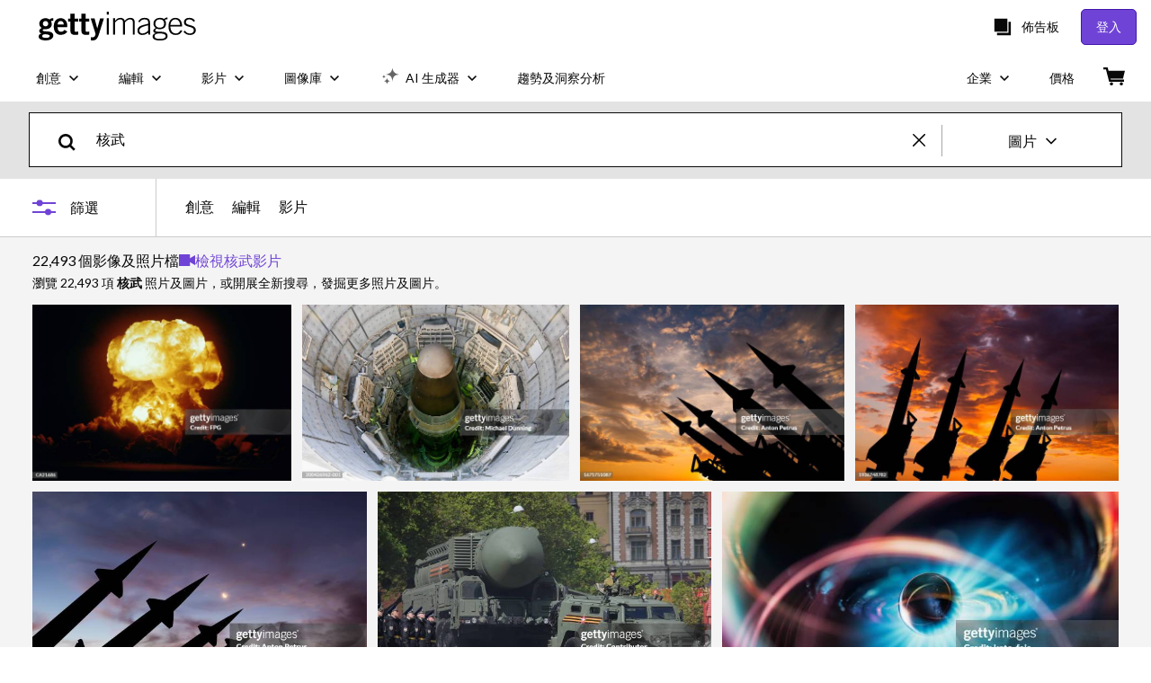

--- FILE ---
content_type: text/html; charset=utf-8
request_url: https://www.gettyimages.hk/%E5%9C%96%E7%89%87/%E6%A0%B8%E6%AD%A6
body_size: 81598
content:
<!DOCTYPE html><html class="zh-hk getty no-js" lang="zh-hk" prefix="og: http://ogp.me/ns#"><head><script>window.renderStart = new Date().getTime();
window.currentSite = {
  domainSuffix: "hk",
  nickname: "getty",
  isGetty: true,
  isiStock: false,
  countryLanguagePrefix: "",
  tld: "hk",
  path: "/%E5%9C%96%E7%89%87/%E6%A0%B8%E6%AD%A6",
  host: "www.gettyimages.hk"
}
window.notificationsContext = '';
window.currentApplication = "search";
window.pipelineId = "3136968";
window.requireCookieConsent = false
window.environment = {
  isProduction: true
}
window.pipelineId = "3136968"
window.experiences = {"reactcreativecarousel":{"is_active":true,"active_offers":{"offers":"Carousel"},"metadata":{"bot":"Carousel","pulse":"true"}},"reactcreativeimageslanding":{"is_active":true,"active_offers":{},"metadata":{"bot":"true"}},"seowhitelistandcanonicals":{"is_active":true,"active_offers":{},"metadata":{"bot":"true"}},"setfederatedcomponentcookies":{"is_active":true,"active_offers":{},"metadata":{"bot":"true"}},"videoadppreviewresize":{"is_active":true,"active_offers":{"test":"expA"},"metadata":{"bot":"expA"}}}
window.google_tag_manager_id = "GTM-P4WB37"</script><script>(function() {
  window.localeStrings = window.localeStrings || {};
  var lsData = null;
  for (var key in lsData) { window.localeStrings[key] = lsData[key]; }

  window.visitorExperiencesData = window.visitorExperiencesData || {};
  var veData = null;
  for (var key in veData) { window.visitorExperiencesData[key] = veData[key]; }

  //HACK? - SiteMap class script is not loaded yet, but here is where we know the values for its constructor.
  if(!window.siteMap){window.siteMap = {};}
  window.siteMap.constructorValues = {
    location: window.location,
    countryLanguagePrefixes: {},
    languageOnlyPrefixes: {},
    siteMapMethods: null
  };

  window.siteCapabilitiesData = window.siteCapabilitiesData || {};
  var scData = null;
  for (var key in scData) { window.siteCapabilitiesData[key] = scData[key]; }

  window.user = {}
  window.user.isRemembered = false;
  window.user.isSecurelyRemembered = false;
  window.user.isAuthenticated = false;
  window.user.autoSuggestLocale = "zh-hk";
  window.user.isBot = true;
  window.isMobile = false;
  window.user.locale = "zh-hk"
  window.application = {
    app_prefix: "search"
  };
})();</script><meta content="noindex, follow" name="robots" /><link rel="preconnect" href="//spectrum.gettyimages.com"><link rel="preconnect" href="//media.gettyimages.com"><link rel="dns-prefetch" href="//spectrum.gettyimages.com"><link rel="dns-prefetch" href="//media.gettyimages.com"><link href="https://fonts.gstatic.com" rel="preconnect" /><link href="https://fonts.googleapis.com/css?family=Lato:400,400i,700,700i&amp;subset=latin-ext" rel="stylesheet" /><link href="/favicon.ico" rel="icon" type="image/x-icon" /><link href="/favicon-16x16.png" rel="icon" sizes="16x16" type="image/png" /><link href="/favicon-32x32.png" rel="icon" sizes="32x32" type="image/png" /><link href="/favicon-48x48.png" rel="icon" sizes="48x48" type="image/png" /><link href="/favicon-64x64.png" rel="icon" sizes="64x64" type="image/png" /><link href="/favicon-96x96.png" rel="icon" sizes="96x96" type="image/png" /><link href="/favicon-128x128.png" rel="icon" sizes="128x128" type="image/png" /><link href="/favicon-192x192.png" rel="icon" sizes="192x192" type="image/png" /><link href="/favicon-256x256.png" rel="icon" sizes="256x256" type="image/png" /><link rel="stylesheet" type="text/css" media="all" href="/search/assets/css/getty.c11dea6b15d4e10f4d03.css"><link rel="stylesheet" type="text/css" media="all" href="/search/assets/css/application.244662e23ea0abe38300.css"><script type="text/javascript" src="/search/assets/polyfill.28b94c4fb173f91f2fd1.js" nomodule="nomodule"></script><script type="text/javascript" src="/search/assets/application.934a55a76421479b190e.js" defer="defer"></script><link href="https://www.gettyimages.hk/圖片/核武" id="canonical-url" rel="canonical" /><meta content="IE=edge" http-equiv="X-UA-Compatible" /><title>22,493 核武 Stock Photos, High-Res Pictures, and Images - Getty Images</title><meta charset="utf-8" /><meta name="csrf-param" content="authenticity_token" />
<meta name="csrf-token" content="fARR7VdH4//NutP4Lce6Cf+8W34co5ttCEJ4MH9h2aiTvY148vwB5MdQQNeDcUiOC/nKi/S6Y+bS7Zt84yO/tQ==" /><meta name="title" content="22,493 核武 Stock Photos, High-Res Pictures, and Images - Getty Images" /><meta name="description" content="探索真實的核武照片檔及圖片，以用於您的項目或活動。盡情探索 Getty Images，搜尋更少、發掘更多。" /><meta name="viewport" content="width=device-width, initial-scale=1.0" /><meta name="apple-mobile-web-app-capable" content="yes" /><meta name="apple-mobile-web-app-status-bar-style" content="black-translucent" /><meta name="robots" content="noai, noimageai" /><meta content="" property="og:description" /><meta content="" property="og:title" /><meta content="" property="og:image" /><meta content="" name="twitter:title" /><meta content="summary_large_image" name="twitter:card" /><meta content="" name="twitter:image" /><link href="/sign-in?returnurl=%2F%25E5%259C%2596%25E7%2589%2587%2F%25E6%25A0%25B8%25E6%25AD%25A6" rel="signin" /><link href="/purchase/cart" rel="cart" /><link href="http://www.gettyimages.hk/opensearch.xml" rel="search" type="application/opensearchdescription+xml" /></head><body class="gateway_container"><meta name="itemType" content="https://schema.org/WebPage" /><div id="header-wrapper">      <script type="application/json" data-component='Header'>
        {"layout":"full","currentPage":"search","showEnterpriseDropdown":true,"linkDisabled":false}
      </script>
      <script type="text/javascript">if(!window.remotes) { window.remotes = {}; }</script><link rel="stylesheet" href="/components/global-nav/static/css/alliance-ui-styles.8df285f4c4c0ee878c0c.css"/><link rel="stylesheet" href="/components/global-nav/static/css/9385.2b629b6b35922a6318ce.css"/><link rel="stylesheet" href="/components/global-nav/static/css/components-getty-Header.70d5f83c24aae5bd521a.css"/><link rel="stylesheet" href="/components/global-nav/static/css/Header.f22ce4f2595e3f5f52d1.css"/><script src="/components/global-nav/static/remoteEntry.e45ee4f6eed85fac321c.js" integrity="sha384-oErSyQVyY7nO9S/i8sPjJT/Ywzek5iMdjSK2jYvR7wquwhHXiZpkX/hIEt8mMp4D" defer=""></script><script src="/components/global-nav/static/7029.032a7823086946da1b8d.js" integrity="sha384-DYcqGUr4IoWgdpljNJLyS0Mm8BWwLBidWHLJiFDYxPS7LC0kzCf3rC+wMdUgO9XO" defer=""></script><script src="/components/global-nav/static/Header.56fffa6cc6692d6a73a7.js" integrity="sha384-QdK5J+dkUsrxXnBKEP6QhuYDTbd7VlcKz5qDWQN9bhjIRVsdYsB4dF0lZaBVfSXP" defer=""></script><script src="/components/global-nav/static/getty-js.3ef97fffd18f3be5ab04.js" integrity="sha384-4+xbVma5VrkYQnjBU9NdHPnVA8Zie86i3xNXUIy/12IopLBmD6Bao4KEFhZL2WTG" defer=""></script><script src="/components/global-nav/static/locales-getty-zh-hk.97e6af829bfb7ef53089.js" integrity="sha384-Ex5/BhkXfWOxaL5JN4kxXNqAQUiKCJOtaPQ1m2yBHeL6J30QgiC98C1JJKW1hw7i" defer=""></script><script src="/components/global-nav/static/7753.e8e37fbb58e65fe58f6d.js" integrity="sha384-oj4NW7yTrtNI7lWqvhxN6PGC8/7AmDMPpIWAH7haDFxC5nwICkAyZQpl7QUEoInB" defer=""></script><script src="/components/global-nav/static/5000.3d8879b66f746c4dbec3.js" integrity="sha384-ATHO/D4XCs/EJcVYc37dGQB9FpKh+BVGbq8rKFvz5D5+lHb0v21oiTyqZMg7sXjU" defer=""></script><script src="/components/global-nav/static/2482.66dcf6f1816a77e20a1f.js" integrity="sha384-KoN7VKfGsCUidco3NX/BL9LKqPSVCciqdgF7rhEI2UpvbyK74qeFo957CLnUxaE+" defer=""></script><script src="/components/global-nav/static/4176.93100ad5d38a406d7c2d.js" integrity="sha384-z5g9G4DQO3a2AKdzDfUYVDw7ni1WMf0zIxVP8slKmsBvpX9xnpbbH/62IMW4kWfe" defer=""></script><script src="/components/global-nav/static/7054.b2cbdc11df5af4c3a34b.js" integrity="sha384-h9uxpRBL/yzoW3ZcdqvleCZlYHP+HYORSfy1HC0DnCqFID2d41XzY48LbVIeKqX6" defer=""></script><script src="/components/global-nav/static/components-getty-Header.e764df87956f0ec5e7bd.js" integrity="sha384-VpWibq68/3VMUNNK1bY0oJqimKrHv+R1X2dHOGBo49t5KVQgAEbSFZWXTASt6q13" defer=""></script><div ng-non-bindable="true" data-component="Header" data-prerender="true" data-app="global_nav" data-locale="zh-hk" data-site="getty" data-federated-component="true" data-root="false"><!--$--><script id="header_1493" type="text/javascript">if(!window.remotes['global_nav']){window.remotes['global_nav']={};}
    window.remotes['global_nav']['header']={};
    window.remotes['global_nav']['header'].state="%7B%22mutations%22%3A%5B%5D%2C%22queries%22%3A%5B%7B%22dehydratedAt%22%3A1768483116106%2C%22state%22%3A%7B%22data%22%3A%7B%22premiumDashBoardEnabled%22%3Afalse%2C%22isAnonymous%22%3Atrue%2C%22isAuthenticated%22%3Afalse%2C%22isKnownUser%22%3Afalse%2C%22isBot%22%3Atrue%2C%22isTeamLeader%22%3Afalse%2C%22isTeamMember%22%3Afalse%2C%22billingCountryCode%22%3A%22HKG%22%2C%22hasActiveGenerationAgreement%22%3Afalse%2C%22isEligibleForPremiumPlusMusic%22%3Atrue%2C%22displayName%22%3A%22%22%2C%22emergencyBannersData%22%3A%7B%7D%2C%22creativeTrendingSearchLinksImage%22%3A%5B%7B%22name%22%3A%22Family%22%2C%22gaName%22%3A%22Family%22%2C%22href%22%3A%22%2F%25e5%259c%2596%25e7%2589%2587%2Ffamily%22%7D%2C%7B%22name%22%3A%22Hong%20Kong%22%2C%22gaName%22%3A%22Hong%20Kong%22%2C%22href%22%3A%22%2F%25e5%259c%2596%25e7%2589%2587%2Fhong-kong%22%7D%2C%7B%22name%22%3A%22Paper%22%2C%22gaName%22%3A%22Paper%22%2C%22href%22%3A%22%2F%25e5%259c%2596%25e7%2589%2587%2Fpaper%22%7D%2C%7B%22name%22%3A%22Speech%20App%20Kids%22%2C%22gaName%22%3A%22Speech%20App%20Kids%22%2C%22href%22%3A%22%2F%25e5%259c%2596%25e7%2589%2587%2Fspeech-app-kids%22%7D%2C%7B%22name%22%3A%22Green%20Background%22%2C%22gaName%22%3A%22Green%20Background%22%2C%22href%22%3A%22%2F%25e5%259c%2596%25e7%2589%2587%2Fgreen-background%22%7D%2C%7B%22name%22%3A%22Asian%20Yoga%22%2C%22gaName%22%3A%22Asian%20Yoga%22%2C%22href%22%3A%22%2F%25e5%259c%2596%25e7%2589%2587%2Fasian-yoga%22%7D%2C%7B%22name%22%3A%22Depression%20Caring%22%2C%22gaName%22%3A%22Depression%20Caring%22%2C%22href%22%3A%22%2F%25e5%259c%2596%25e7%2589%2587%2Fdepression-caring%22%7D%2C%7B%22name%22%3A%22Golden%20Plate%20Foil%22%2C%22gaName%22%3A%22Golden%20Plate%20Foil%22%2C%22href%22%3A%22%2F%25e5%259c%2596%25e7%2589%2587%2Fgolden-plate-foil%22%7D%5D%2C%22creativeTrendingSearchLinksVideo%22%3A%5B%7B%22name%22%3A%22Hong%20Kong%22%2C%22gaName%22%3A%22Hong%20Kong%22%2C%22href%22%3A%22%2F%25E5%25BD%25B1%25E7%2589%2587%25E6%25AA%2594%2Fhong-kong%22%7D%5D%2C%22creativeTrendingSearchLinksIllustration%22%3A%5B%7B%22name%22%3A%22%E7%AE%AD%E9%A0%AD%E7%AC%A6%E8%99%9F%22%2C%22gaName%22%3A%22Arrows%22%2C%22href%22%3A%22%2F%E6%8F%92%E5%9C%96%2F%25E7%25AE%25AD%25E9%25A0%25AD%25E7%25AC%25A6%25E8%2599%259F%22%7D%2C%7B%22name%22%3A%22%E8%83%8C%E6%99%AF%22%2C%22gaName%22%3A%22Backgrounds%22%2C%22href%22%3A%22%2F%E6%8F%92%E5%9C%96%2F%25E8%2583%258C%25E6%2599%25AF%22%7D%2C%7B%22name%22%3A%22%E5%9C%96%E6%A8%99%22%2C%22gaName%22%3A%22Icons%22%2C%22href%22%3A%22%2F%E6%8F%92%E5%9C%96%2F%25E5%259C%2596%25E6%25A8%2599%22%7D%2C%7B%22name%22%3A%22%E5%85%B7%E6%9C%89%E7%89%B9%E5%AE%9A%E8%B3%AA%E5%9C%B0%22%2C%22gaName%22%3A%22Textures%22%2C%22href%22%3A%22%2F%E6%8F%92%E5%9C%96%2F%25E5%2585%25B7%25E6%259C%2589%25E7%2589%25B9%25E5%25AE%259A%25E8%25B3%25AA%25E5%259C%25B0%22%7D%2C%7B%22name%22%3A%22%E7%A4%BE%E4%BA%A4%E7%B6%B2%E7%B5%A1%22%2C%22gaName%22%3A%22Social%20Media%22%2C%22href%22%3A%22%2F%E6%8F%92%E5%9C%96%2F%25E7%25A4%25BE%25E4%25BA%25A4%25E7%25B6%25B2%25E7%25B5%25A1%22%7D%5D%2C%22creativeTrendingSearchLinksVector%22%3A%5B%7B%22name%22%3A%22%E7%AE%AD%E9%A0%AD%E7%AC%A6%E8%99%9F%22%2C%22gaName%22%3A%22Arrows%22%2C%22href%22%3A%22%2F%E5%90%91%E9%87%8F%2F%25E7%25AE%25AD%25E9%25A0%25AD%25E7%25AC%25A6%25E8%2599%259F%22%7D%2C%7B%22name%22%3A%22%E8%83%8C%E6%99%AF%22%2C%22gaName%22%3A%22Backgrounds%22%2C%22href%22%3A%22%2F%E5%90%91%E9%87%8F%2F%25E8%2583%258C%25E6%2599%25AF%22%7D%2C%7B%22name%22%3A%22%E5%9C%96%E6%A8%99%22%2C%22gaName%22%3A%22Icons%22%2C%22href%22%3A%22%2F%E5%90%91%E9%87%8F%2F%25E5%259C%2596%25E6%25A8%2599%22%7D%2C%7B%22name%22%3A%22%E5%85%B7%E6%9C%89%E7%89%B9%E5%AE%9A%E8%B3%AA%E5%9C%B0%22%2C%22gaName%22%3A%22Textures%22%2C%22href%22%3A%22%2F%E5%90%91%E9%87%8F%2F%25E5%2585%25B7%25E6%259C%2589%25E7%2589%25B9%25E5%25AE%259A%25E8%25B3%25AA%25E5%259C%25B0%22%7D%2C%7B%22name%22%3A%22%E7%A4%BE%E4%BA%A4%E7%B6%B2%E7%B5%A1%22%2C%22gaName%22%3A%22Social%20Media%22%2C%22href%22%3A%22%2F%E5%90%91%E9%87%8F%2F%25E7%25A4%25BE%25E4%25BA%25A4%25E7%25B6%25B2%25E7%25B5%25A1%22%7D%5D%2C%22editorialTrendingSearchLinksImage%22%3A%5B%7B%22name%22%3A%22Timoth%C3%A9e%20Chalamet%22%2C%22gaName%22%3A%22Timoth%C3%A9e%20Chalamet%22%2C%22href%22%3A%22%2F%25e5%259c%2596%25e7%2589%2587%2Ftimoth%25C3%25A9e-chalamet%22%7D%2C%7B%22name%22%3A%22Ruben%20Amorim%22%2C%22gaName%22%3A%22Ruben%20Amorim%22%2C%22href%22%3A%22%2F%25e5%259c%2596%25e7%2589%2587%2Fruben-amorim%22%7D%2C%7B%22name%22%3A%22Liam%20Rosenior%22%2C%22gaName%22%3A%22Liam%20Rosenior%22%2C%22href%22%3A%22%2F%25e5%259c%2596%25e7%2589%2587%2Fliam-rosenior%22%7D%2C%7B%22name%22%3A%22Golden%20Globes%22%2C%22gaName%22%3A%22Golden%20Globes%22%2C%22href%22%3A%22%2F%25e5%259c%2596%25e7%2589%2587%2Fgolden-globes%22%7D%2C%7B%22name%22%3A%22Barcelona%22%2C%22gaName%22%3A%22Barcelona%22%2C%22href%22%3A%22%2F%25e5%259c%2596%25e7%2589%2587%2Fbarcelona%22%7D%2C%7B%22name%22%3A%22Lennart%20Karl%22%2C%22gaName%22%3A%22Lennart%20Karl%22%2C%22href%22%3A%22%2F%25e5%259c%2596%25e7%2589%2587%2Flennart-karl%22%7D%2C%7B%22name%22%3A%22Antoine%20Semenyo%22%2C%22gaName%22%3A%22Antoine%20Semenyo%22%2C%22href%22%3A%22%2F%25e5%259c%2596%25e7%2589%2587%2Fantoine-semenyo%22%7D%2C%7B%22name%22%3A%22Manchester%20United%22%2C%22gaName%22%3A%22Manchester%20United%22%2C%22href%22%3A%22%2F%25e5%259c%2596%25e7%2589%2587%2Fmanchester-united%22%7D%2C%7B%22name%22%3A%22Arsenal%22%2C%22gaName%22%3A%22Arsenal%22%2C%22href%22%3A%22%2F%25e5%259c%2596%25e7%2589%2587%2Farsenal%22%7D%2C%7B%22name%22%3A%22Leonardo%20Dicaprio%22%2C%22gaName%22%3A%22Leonardo%20Dicaprio%22%2C%22href%22%3A%22%2F%25e5%259c%2596%25e7%2589%2587%2Fleonardo-dicaprio%22%7D%2C%7B%22name%22%3A%22Cristiano%20Ronaldo%22%2C%22gaName%22%3A%22Cristiano%20Ronaldo%22%2C%22href%22%3A%22%2F%25e5%259c%2596%25e7%2589%2587%2Fcristiano-ronaldo%22%7D%2C%7B%22name%22%3A%22Darren%20Fletcher%22%2C%22gaName%22%3A%22Darren%20Fletcher%22%2C%22href%22%3A%22%2F%25e5%259c%2596%25e7%2589%2587%2Fdarren-fletcher%22%7D%2C%7B%22name%22%3A%22Trae%20Young%22%2C%22gaName%22%3A%22Trae%20Young%22%2C%22href%22%3A%22%2F%25e5%259c%2596%25e7%2589%2587%2Ftrae-young%22%7D%2C%7B%22name%22%3A%22Raphinha%22%2C%22gaName%22%3A%22Raphinha%22%2C%22href%22%3A%22%2F%25e5%259c%2596%25e7%2589%2587%2Fraphinha%22%7D%2C%7B%22name%22%3A%22Xabi%20Alonso%22%2C%22gaName%22%3A%22Xabi%20Alonso%22%2C%22href%22%3A%22%2F%25e5%259c%2596%25e7%2589%2587%2Fxabi-alonso%22%7D%2C%7B%22name%22%3A%22Neymar%22%2C%22gaName%22%3A%22Neymar%22%2C%22href%22%3A%22%2F%25e5%259c%2596%25e7%2589%2587%2Fneymar%22%7D%2C%7B%22name%22%3A%22Lisa%22%2C%22gaName%22%3A%22Lisa%22%2C%22href%22%3A%22%2F%25e5%259c%2596%25e7%2589%2587%2Flisa%22%7D%2C%7B%22name%22%3A%22Marcus%20Rashford%22%2C%22gaName%22%3A%22Marcus%20Rashford%22%2C%22href%22%3A%22%2F%25e5%259c%2596%25e7%2589%2587%2Fmarcus-rashford%22%7D%2C%7B%22name%22%3A%22Lamine%20Yamal%22%2C%22gaName%22%3A%22Lamine%20Yamal%22%2C%22href%22%3A%22%2F%25e5%259c%2596%25e7%2589%2587%2Flamine-yamal%22%7D%2C%7B%22name%22%3A%22Harry%20Kane%22%2C%22gaName%22%3A%22Harry%20Kane%22%2C%22href%22%3A%22%2F%25e5%259c%2596%25e7%2589%2587%2Fharry-kane%22%7D%5D%2C%22editorialTrendingSearchLinksVideo%22%3A%5B%7B%22name%22%3A%22Coco%20Crush%22%2C%22gaName%22%3A%22Coco%20Crush%22%2C%22href%22%3A%22%2F%25E5%25BD%25B1%25E7%2589%2587%25E6%25AA%2594%2Fcoco-crush%22%7D%2C%7B%22name%22%3A%22Lisa%22%2C%22gaName%22%3A%22Lisa%22%2C%22href%22%3A%22%2F%25E5%25BD%25B1%25E7%2589%2587%25E6%25AA%2594%2Flisa%22%7D%2C%7B%22name%22%3A%22Golden%20Globes%20Joshua%22%2C%22gaName%22%3A%22Golden%20Globes%20Joshua%22%2C%22href%22%3A%22%2F%25E5%25BD%25B1%25E7%2589%2587%25E6%25AA%2594%2Fgolden-globes-joshua%22%7D%5D%2C%22editorialTrendingSearchLinksNews%22%3A%5B%7B%22name%22%3A%22Jensen%20Huang%22%2C%22gaName%22%3A%22Jensen%20Huang%22%2C%22href%22%3A%22%2F%25e5%259c%2596%25e7%2589%2587%2Fjensen-huang%22%7D%2C%7B%22name%22%3A%22Maduro%22%2C%22gaName%22%3A%22Maduro%22%2C%22href%22%3A%22%2F%25e5%259c%2596%25e7%2589%2587%2Fmaduro%22%7D%2C%7B%22name%22%3A%22Birmingham%22%2C%22gaName%22%3A%22Birmingham%22%2C%22href%22%3A%22%2F%25e5%259c%2596%25e7%2589%2587%2Fbirmingham%22%7D%2C%7B%22name%22%3A%22Openai%22%2C%22gaName%22%3A%22Openai%22%2C%22href%22%3A%22%2F%25e5%259c%2596%25e7%2589%2587%2Fopenai%22%7D%2C%7B%22name%22%3A%22Chrystia%20Freeland%22%2C%22gaName%22%3A%22Chrystia%20Freeland%22%2C%22href%22%3A%22%2F%25e5%259c%2596%25e7%2589%2587%2Fchrystia-freeland%22%7D%2C%7B%22name%22%3A%22Elon%20Musk%22%2C%22gaName%22%3A%22Elon%20Musk%22%2C%22href%22%3A%22%2F%25e5%259c%2596%25e7%2589%2587%2Felon-musk%22%7D%2C%7B%22name%22%3A%22Japan%22%2C%22gaName%22%3A%22Japan%22%2C%22href%22%3A%22%2F%25e5%259c%2596%25e7%2589%2587%2Fjapan%22%7D%2C%7B%22name%22%3A%22Gustavo%20Petro%22%2C%22gaName%22%3A%22Gustavo%20Petro%22%2C%22href%22%3A%22%2F%25e5%259c%2596%25e7%2589%2587%2Fgustavo-petro%22%7D%2C%7B%22name%22%3A%22Nvidia%22%2C%22gaName%22%3A%22Nvidia%22%2C%22href%22%3A%22%2F%25e5%259c%2596%25e7%2589%2587%2Fnvidia%22%7D%2C%7B%22name%22%3A%22Greenland%22%2C%22gaName%22%3A%22Greenland%22%2C%22href%22%3A%22%2F%25e5%259c%2596%25e7%2589%2587%2Fgreenland%22%7D%2C%7B%22name%22%3A%22Timoth%C3%A9e%20Chalamet%22%2C%22gaName%22%3A%22Timoth%C3%A9e%20Chalamet%22%2C%22href%22%3A%22%2F%25e5%259c%2596%25e7%2589%2587%2Ftimoth%25C3%25A9e-chalamet%22%7D%2C%7B%22name%22%3A%22Lisa%22%2C%22gaName%22%3A%22Lisa%22%2C%22href%22%3A%22%2F%25e5%259c%2596%25e7%2589%2587%2Flisa%22%7D%2C%7B%22name%22%3A%22Iphone%20Air%22%2C%22gaName%22%3A%22Iphone%20Air%22%2C%22href%22%3A%22%2F%25e5%259c%2596%25e7%2589%2587%2Fiphone-air%22%7D%2C%7B%22name%22%3A%22Venezuela%20Oil%22%2C%22gaName%22%3A%22Venezuela%20Oil%22%2C%22href%22%3A%22%2F%25e5%259c%2596%25e7%2589%2587%2Fvenezuela-oil%22%7D%2C%7B%22name%22%3A%22Audrey%20Nuna%22%2C%22gaName%22%3A%22Audrey%20Nuna%22%2C%22href%22%3A%22%2F%25e5%259c%2596%25e7%2589%2587%2Faudrey-nuna%22%7D%5D%2C%22editorialTrendingSearchLinksSports%22%3A%5B%7B%22name%22%3A%22Ruben%20Amorim%22%2C%22gaName%22%3A%22Ruben%20Amorim%22%2C%22href%22%3A%22%2F%25e5%259c%2596%25e7%2589%2587%2Fruben-amorim%22%7D%2C%7B%22name%22%3A%22Liam%20Rosenior%22%2C%22gaName%22%3A%22Liam%20Rosenior%22%2C%22href%22%3A%22%2F%25e5%259c%2596%25e7%2589%2587%2Fliam-rosenior%22%7D%2C%7B%22name%22%3A%22Lennart%20Karl%22%2C%22gaName%22%3A%22Lennart%20Karl%22%2C%22href%22%3A%22%2F%25e5%259c%2596%25e7%2589%2587%2Flennart-karl%22%7D%2C%7B%22name%22%3A%22Barcelona%22%2C%22gaName%22%3A%22Barcelona%22%2C%22href%22%3A%22%2F%25e5%259c%2596%25e7%2589%2587%2Fbarcelona%22%7D%2C%7B%22name%22%3A%22Arsenal%22%2C%22gaName%22%3A%22Arsenal%22%2C%22href%22%3A%22%2F%25e5%259c%2596%25e7%2589%2587%2Farsenal%22%7D%2C%7B%22name%22%3A%22Manchester%20United%22%2C%22gaName%22%3A%22Manchester%20United%22%2C%22href%22%3A%22%2F%25e5%259c%2596%25e7%2589%2587%2Fmanchester-united%22%7D%2C%7B%22name%22%3A%22Antoine%20Semenyo%22%2C%22gaName%22%3A%22Antoine%20Semenyo%22%2C%22href%22%3A%22%2F%25e5%259c%2596%25e7%2589%2587%2Fantoine-semenyo%22%7D%2C%7B%22name%22%3A%22Darren%20Fletcher%22%2C%22gaName%22%3A%22Darren%20Fletcher%22%2C%22href%22%3A%22%2F%25e5%259c%2596%25e7%2589%2587%2Fdarren-fletcher%22%7D%2C%7B%22name%22%3A%22Cristiano%20Ronaldo%22%2C%22gaName%22%3A%22Cristiano%20Ronaldo%22%2C%22href%22%3A%22%2F%25e5%259c%2596%25e7%2589%2587%2Fcristiano-ronaldo%22%7D%2C%7B%22name%22%3A%22Xabi%20Alonso%22%2C%22gaName%22%3A%22Xabi%20Alonso%22%2C%22href%22%3A%22%2F%25e5%259c%2596%25e7%2589%2587%2Fxabi-alonso%22%7D%2C%7B%22name%22%3A%22Neymar%22%2C%22gaName%22%3A%22Neymar%22%2C%22href%22%3A%22%2F%25e5%259c%2596%25e7%2589%2587%2Fneymar%22%7D%2C%7B%22name%22%3A%22Raphinha%22%2C%22gaName%22%3A%22Raphinha%22%2C%22href%22%3A%22%2F%25e5%259c%2596%25e7%2589%2587%2Fraphinha%22%7D%2C%7B%22name%22%3A%22Trae%20Young%22%2C%22gaName%22%3A%22Trae%20Young%22%2C%22href%22%3A%22%2F%25e5%259c%2596%25e7%2589%2587%2Ftrae-young%22%7D%2C%7B%22name%22%3A%22Lamine%20Yamal%22%2C%22gaName%22%3A%22Lamine%20Yamal%22%2C%22href%22%3A%22%2F%25e5%259c%2596%25e7%2589%2587%2Flamine-yamal%22%7D%2C%7B%22name%22%3A%22Marcus%20Rashford%22%2C%22gaName%22%3A%22Marcus%20Rashford%22%2C%22href%22%3A%22%2F%25e5%259c%2596%25e7%2589%2587%2Fmarcus-rashford%22%7D%2C%7B%22name%22%3A%22Harry%20Kane%22%2C%22gaName%22%3A%22Harry%20Kane%22%2C%22href%22%3A%22%2F%25e5%259c%2596%25e7%2589%2587%2Fharry-kane%22%7D%2C%7B%22name%22%3A%22Joao%20Cancelo%22%2C%22gaName%22%3A%22Joao%20Cancelo%22%2C%22href%22%3A%22%2F%25e5%259c%2596%25e7%2589%2587%2Fjoao-cancelo%22%7D%2C%7B%22name%22%3A%22Endrick%22%2C%22gaName%22%3A%22Endrick%22%2C%22href%22%3A%22%2F%25e5%259c%2596%25e7%2589%2587%2Fendrick%22%7D%2C%7B%22name%22%3A%22Gabriel%20Martinelli%22%2C%22gaName%22%3A%22Gabriel%20Martinelli%22%2C%22href%22%3A%22%2F%25e5%259c%2596%25e7%2589%2587%2Fgabriel-martinelli%22%7D%2C%7B%22name%22%3A%22Ole%20Gunnar%20Solskjaer%22%2C%22gaName%22%3A%22Ole%20Gunnar%20Solskjaer%22%2C%22href%22%3A%22%2F%25e5%259c%2596%25e7%2589%2587%2Fole-gunnar-solskjaer%22%7D%5D%2C%22editorialTrendingSearchLinksEntertainment%22%3A%5B%7B%22name%22%3A%22Golden%20Globes%22%2C%22gaName%22%3A%22Golden%20Globes%22%2C%22href%22%3A%22%2F%25e5%259c%2596%25e7%2589%2587%2Fgolden-globes%22%7D%2C%7B%22name%22%3A%22Timoth%C3%A9e%20Chalamet%22%2C%22gaName%22%3A%22Timoth%C3%A9e%20Chalamet%22%2C%22href%22%3A%22%2F%25e5%259c%2596%25e7%2589%2587%2Ftimoth%25C3%25A9e-chalamet%22%7D%2C%7B%22name%22%3A%22Bruno%20Mars%22%2C%22gaName%22%3A%22Bruno%20Mars%22%2C%22href%22%3A%22%2F%25e5%259c%2596%25e7%2589%2587%2Fbruno-mars%22%7D%2C%7B%22name%22%3A%22Leonardo%20Dicaprio%22%2C%22gaName%22%3A%22Leonardo%20Dicaprio%22%2C%22href%22%3A%22%2F%25e5%259c%2596%25e7%2589%2587%2Fleonardo-dicaprio%22%7D%2C%7B%22name%22%3A%22Dior%22%2C%22gaName%22%3A%22Dior%22%2C%22href%22%3A%22%2F%25e5%259c%2596%25e7%2589%2587%2Fdior%22%7D%2C%7B%22name%22%3A%22Teagan%20Croft%22%2C%22gaName%22%3A%22Teagan%20Croft%22%2C%22href%22%3A%22%2F%25e5%259c%2596%25e7%2589%2587%2Fteagan-croft%22%7D%2C%7B%22name%22%3A%22Jennifer%20Lawrence%22%2C%22gaName%22%3A%22Jennifer%20Lawrence%22%2C%22href%22%3A%22%2F%25e5%259c%2596%25e7%2589%2587%2Fjennifer-lawrence%22%7D%2C%7B%22name%22%3A%22Connor%20Storrie%22%2C%22gaName%22%3A%22Connor%20Storrie%22%2C%22href%22%3A%22%2F%25e5%259c%2596%25e7%2589%2587%2Fconnor-storrie%22%7D%2C%7B%22name%22%3A%22Kristen%20Stewart%22%2C%22gaName%22%3A%22Kristen%20Stewart%22%2C%22href%22%3A%22%2F%25e5%259c%2596%25e7%2589%2587%2Fkristen-stewart%22%7D%2C%7B%22name%22%3A%22Golden%20Globe%20Awards%22%2C%22gaName%22%3A%22Golden%20Globe%20Awards%22%2C%22href%22%3A%22%2F%25e5%259c%2596%25e7%2589%2587%2Fgolden-globe-awards%22%7D%2C%7B%22name%22%3A%22Teyana%20Taylor%22%2C%22gaName%22%3A%22Teyana%20Taylor%22%2C%22href%22%3A%22%2F%25e5%259c%2596%25e7%2589%2587%2Fteyana-taylor%22%7D%2C%7B%22name%22%3A%22Francesco%20Risso%22%2C%22gaName%22%3A%22Francesco%20Risso%22%2C%22href%22%3A%22%2F%25e5%259c%2596%25e7%2589%2587%2Ffrancesco-risso%22%7D%2C%7B%22name%22%3A%22Ariana%20Grande%22%2C%22gaName%22%3A%22Ariana%20Grande%22%2C%22href%22%3A%22%2F%25e5%259c%2596%25e7%2589%2587%2Fariana-grande%22%7D%2C%7B%22name%22%3A%22Lisa%22%2C%22gaName%22%3A%22Lisa%22%2C%22href%22%3A%22%2F%25e5%259c%2596%25e7%2589%2587%2Flisa%22%7D%2C%7B%22name%22%3A%22Colman%20Domingo%22%2C%22gaName%22%3A%22Colman%20Domingo%22%2C%22href%22%3A%22%2F%25e5%259c%2596%25e7%2589%2587%2Fcolman-domingo%22%7D%2C%7B%22name%22%3A%22Michael%20B%20Jordan%22%2C%22gaName%22%3A%22Michael%20B%20Jordan%22%2C%22href%22%3A%22%2F%25e5%259c%2596%25e7%2589%2587%2Fmichael-b-jordan%22%7D%2C%7B%22name%22%3A%22Gary%20Neville%22%2C%22gaName%22%3A%22Gary%20Neville%22%2C%22href%22%3A%22%2F%25e5%259c%2596%25e7%2589%2587%2Fgary-neville%22%7D%2C%7B%22name%22%3A%22Golden%20Globes%20Lisa%22%2C%22gaName%22%3A%22Golden%20Globes%20Lisa%22%2C%22href%22%3A%22%2F%25e5%259c%2596%25e7%2589%2587%2Fgolden-globes-lisa%22%7D%2C%7B%22name%22%3A%22Ashley%20Tisdale%22%2C%22gaName%22%3A%22Ashley%20Tisdale%22%2C%22href%22%3A%22%2F%25e5%259c%2596%25e7%2589%2587%2Fashley-tisdale%22%7D%2C%7B%22name%22%3A%22Tom%20Cruise%22%2C%22gaName%22%3A%22Tom%20Cruise%22%2C%22href%22%3A%22%2F%25e5%259c%2596%25e7%2589%2587%2Ftom-cruise%22%7D%5D%2C%22editorialTrendingSearchLinksFashion%22%3A%5B%7B%22name%22%3A%22Timoth%C3%A9e%20Chalamet%22%2C%22gaName%22%3A%22Timoth%C3%A9e%20Chalamet%22%2C%22href%22%3A%22%2F%25e5%259c%2596%25e7%2589%2587%2Ftimoth%25C3%25A9e-chalamet%22%7D%2C%7B%22name%22%3A%22Golden%20Globes%22%2C%22gaName%22%3A%22Golden%20Globes%22%2C%22href%22%3A%22%2F%25e5%259c%2596%25e7%2589%2587%2Fgolden-globes%22%7D%2C%7B%22name%22%3A%22Golden%20Globes%202026%22%2C%22gaName%22%3A%22Golden%20Globes%202026%22%2C%22href%22%3A%22%2F%25e5%259c%2596%25e7%2589%2587%2Fgolden-globes-2026%22%7D%2C%7B%22name%22%3A%22Leonardo%20Dicaprio%22%2C%22gaName%22%3A%22Leonardo%20Dicaprio%22%2C%22href%22%3A%22%2F%25e5%259c%2596%25e7%2589%2587%2Fleonardo-dicaprio%22%7D%2C%7B%22name%22%3A%22Michael%20B%20Jordan%22%2C%22gaName%22%3A%22Michael%20B%20Jordan%22%2C%22href%22%3A%22%2F%25e5%259c%2596%25e7%2589%2587%2Fmichael-b-jordan%22%7D%2C%7B%22name%22%3A%22Lisa%22%2C%22gaName%22%3A%22Lisa%22%2C%22href%22%3A%22%2F%25e5%259c%2596%25e7%2589%2587%2Flisa%22%7D%2C%7B%22name%22%3A%22Golden%20Globe%20Awards%22%2C%22gaName%22%3A%22Golden%20Globe%20Awards%22%2C%22href%22%3A%22%2F%25e5%259c%2596%25e7%2589%2587%2Fgolden-globe-awards%22%7D%2C%7B%22name%22%3A%22Ariana%20Grande%22%2C%22gaName%22%3A%22Ariana%20Grande%22%2C%22href%22%3A%22%2F%25e5%259c%2596%25e7%2589%2587%2Fariana-grande%22%7D%2C%7B%22name%22%3A%22Timothee%20Chalamet%22%2C%22gaName%22%3A%22Timothee%20Chalamet%22%2C%22href%22%3A%22%2F%25e5%259c%2596%25e7%2589%2587%2Ftimothee-chalamet%22%7D%2C%7B%22name%22%3A%22Jacob%20Elordi%22%2C%22gaName%22%3A%22Jacob%20Elordi%22%2C%22href%22%3A%22%2F%25e5%259c%2596%25e7%2589%2587%2Fjacob-elordi%22%7D%2C%7B%22name%22%3A%22Teyana%20Taylor%22%2C%22gaName%22%3A%22Teyana%20Taylor%22%2C%22href%22%3A%22%2F%25e5%259c%2596%25e7%2589%2587%2Fteyana-taylor%22%7D%2C%7B%22name%22%3A%22Nicole%20Kidman%22%2C%22gaName%22%3A%22Nicole%20Kidman%22%2C%22href%22%3A%22%2F%25e5%259c%2596%25e7%2589%2587%2Fnicole-kidman%22%7D%2C%7B%22name%22%3A%22Francesco%20Risso%22%2C%22gaName%22%3A%22Francesco%20Risso%22%2C%22href%22%3A%22%2F%25e5%259c%2596%25e7%2589%2587%2Ffrancesco-risso%22%7D%2C%7B%22name%22%3A%22Paul%20Thomas%20Anderson%22%2C%22gaName%22%3A%22Paul%20Thomas%20Anderson%22%2C%22href%22%3A%22%2F%25e5%259c%2596%25e7%2589%2587%2Fpaul-thomas-anderson%22%7D%2C%7B%22name%22%3A%22Gracie%20Abrams%22%2C%22gaName%22%3A%22Gracie%20Abrams%22%2C%22href%22%3A%22%2F%25e5%259c%2596%25e7%2589%2587%2Fgracie-abrams%22%7D%2C%7B%22name%22%3A%22Sophie%20Turner%22%2C%22gaName%22%3A%22Sophie%20Turner%22%2C%22href%22%3A%22%2F%25e5%259c%2596%25e7%2589%2587%2Fsophie-turner%22%7D%2C%7B%22name%22%3A%22Jennifer%20Lawrence%22%2C%22gaName%22%3A%22Jennifer%20Lawrence%22%2C%22href%22%3A%22%2F%25e5%259c%2596%25e7%2589%2587%2Fjennifer-lawrence%22%7D%2C%7B%22name%22%3A%22Miley%20Cyrus%22%2C%22gaName%22%3A%22Miley%20Cyrus%22%2C%22href%22%3A%22%2F%25e5%259c%2596%25e7%2589%2587%2Fmiley-cyrus%22%7D%2C%7B%22name%22%3A%22Chlo%C3%A9%20Zhao%22%2C%22gaName%22%3A%22Chlo%C3%A9%20Zhao%22%2C%22href%22%3A%22%2F%25e5%259c%2596%25e7%2589%2587%2Fchlo%25C3%25A9-zhao%22%7D%2C%7B%22name%22%3A%22Stranger%20Things%22%2C%22gaName%22%3A%22Stranger%20Things%22%2C%22href%22%3A%22%2F%25e5%259c%2596%25e7%2589%2587%2Fstranger-things%22%7D%5D%2C%22editorialTrendingSearchLinksArchive%22%3A%5B%7B%22name%22%3A%22Brigitte%20Bardot%22%2C%22gaName%22%3A%22Brigitte%20Bardot%22%2C%22href%22%3A%22%2F%25e5%259c%2596%25e7%2589%2587%2Fbrigitte-bardot%22%7D%5D%2C%22gettyCreativePopularCategories%22%3A%7B%22illustrations%22%3A%5B%7B%22trackingLabel%22%3A%22Backgrounds%22%2C%22localizedLinkText%22%3A%22%E8%83%8C%E6%99%AF%22%2C%22path%22%3A%22%2F%25E6%258F%2592%25E5%259C%2596%25E6%25AA%2594%2F%25E8%2583%258C%25E6%2599%25AF%22%7D%2C%7B%22trackingLabel%22%3A%22Business%20and%20Finance%22%2C%22localizedLinkText%22%3A%22%E5%95%86%E6%A5%AD%E5%92%8C%E9%87%91%E8%9E%8D%22%2C%22path%22%3A%22%2F%25E6%258F%2592%25E5%259C%2596%25E6%25AA%2594%2F%25E5%2595%2586%25E6%25A5%25AD-%25E5%2592%258C-%25E9%2587%2591%25E8%259E%258D%22%7D%2C%7B%22trackingLabel%22%3A%22Cartoons%20and%20Comics%22%2C%22localizedLinkText%22%3A%22%E5%8D%A1%E9%80%9A%E5%92%8C%E6%BC%AB%E7%95%AB%22%2C%22path%22%3A%22%2F%25E6%258F%2592%25E5%259C%2596%25E6%25AA%2594%2F%25E5%258D%25A1%25E9%2580%259A-%25E5%2592%258C-%25E6%25BC%25AB%25E7%2595%25AB%22%7D%2C%7B%22trackingLabel%22%3A%22Education%22%2C%22localizedLinkText%22%3A%22%E6%95%99%E8%82%B2%22%2C%22path%22%3A%22%2F%25E6%258F%2592%25E5%259C%2596%25E6%25AA%2594%2F%25E6%2595%2599%25E8%2582%25B2%22%7D%2C%7B%22trackingLabel%22%3A%22Emblems%20Banners%20and%20Badges%22%2C%22localizedLinkText%22%3A%22%E5%BE%BD%E8%A8%98%E3%80%81%E6%97%97%E5%B9%9F%E5%92%8C%E5%BE%BD%E7%AB%A0%22%2C%22path%22%3A%22%2F%25E6%258F%2592%25E5%259C%2596%25E6%25AA%2594%2F%25E5%25BE%25BD%25E8%25A8%2598-%25E6%2597%2597%25E5%25B9%259F-%25E5%2592%258C-%25E5%25BE%25BD%25E7%25AB%25A0%22%7D%2C%7B%22trackingLabel%22%3A%22Family%22%2C%22localizedLinkText%22%3A%22%E5%AE%B6%E5%BA%AD%22%2C%22path%22%3A%22%2F%25E6%258F%2592%25E5%259C%2596%25E6%25AA%2594%2F%25E5%25AE%25B6%25E5%25BA%25AD%22%7D%2C%7B%22trackingLabel%22%3A%22Fashion%20and%20Beauty%22%2C%22localizedLinkText%22%3A%22%E6%99%82%E8%A3%9D%E5%92%8C%E7%BE%8E%E5%AE%B9%22%2C%22path%22%3A%22%2F%25E6%258F%2592%25E5%259C%2596%25E6%25AA%2594%2F%25E6%2599%2582%25E8%25A3%259D-%25E5%2592%258C-%25E7%25BE%258E%25E5%25AE%25B9%22%7D%2C%7B%22trackingLabel%22%3A%22Fitness%20and%20Wellness%22%2C%22localizedLinkText%22%3A%22%E5%81%A5%E8%BA%AB%E5%92%8C%E5%81%A5%E5%BA%B7%22%2C%22path%22%3A%22%2F%25E6%258F%2592%25E5%259C%2596%25E6%25AA%2594%2F%25E5%2581%25A5%25E8%25BA%25AB-%25E5%2592%258C-%25E5%2581%25A5%25E5%25BA%25B7%22%7D%2C%7B%22trackingLabel%22%3A%22Flags%20and%20Maps%22%2C%22localizedLinkText%22%3A%22%E6%97%97%E5%B9%9F%E5%92%8C%E5%9C%B0%E5%9C%96%22%2C%22path%22%3A%22%2F%25E6%258F%2592%25E5%259C%2596%25E6%25AA%2594%2F%25E6%2597%2597%25E5%25B9%259F-%25E5%2592%258C-%25E5%259C%25B0%25E5%259C%2596%22%7D%2C%7B%22trackingLabel%22%3A%22Food%20and%20Drink%22%2C%22localizedLinkText%22%3A%22%E9%A3%9F%E7%89%A9%E5%92%8C%E9%A3%B2%E6%96%99%22%2C%22path%22%3A%22%2F%25E6%258F%2592%25E5%259C%2596%25E6%25AA%2594%2F%25E9%25A3%259F%25E7%2589%25A9-%25E5%2592%258C-%25E9%25A3%25B2%25E6%2596%2599%22%7D%2C%7B%22trackingLabel%22%3A%22Frames%20and%20Borders%22%2C%22localizedLinkText%22%3A%22%E6%A1%86%E6%9E%B6%E5%92%8C%E9%82%8A%E6%A1%86%22%2C%22path%22%3A%22%2F%25E6%258F%2592%25E5%259C%2596%25E6%25AA%2594%2F%25E6%25A1%2586%25E6%259E%25B6%25E5%2592%258C%25E9%2582%258A%25E6%25A1%2586%22%7D%2C%7B%22trackingLabel%22%3A%22Healthcare%20and%20Medicine%22%2C%22localizedLinkText%22%3A%22%E9%86%AB%E7%99%82%E4%BF%9D%E5%81%A5%E5%92%8C%E9%86%AB%E5%AD%B8%22%2C%22path%22%3A%22%2F%25E6%258F%2592%25E5%259C%2596%25E6%25AA%2594%2F%25E9%2586%25AB%25E7%2599%2582%25E4%25BF%259D%25E5%2581%25A5-%25E5%2592%258C-%25E9%2586%25AB%25E5%25AD%25B8%22%7D%2C%7B%22trackingLabel%22%3A%22Holidays%20and%20Seasonal%22%2C%22localizedLinkText%22%3A%22%E5%81%87%E6%97%A5%20%E5%92%8C%20%E6%87%89%E6%99%AF%22%2C%22path%22%3A%22%2F%25E6%258F%2592%25E5%259C%2596%25E6%25AA%2594%2F%25E5%2581%2587%25E6%259C%259F%25E5%2592%258C%25E6%2585%25B6%25E5%2585%25B8%22%7D%2C%7B%22trackingLabel%22%3A%22Icons%22%2C%22localizedLinkText%22%3A%22%E5%9C%96%E6%A8%99%22%2C%22path%22%3A%22%2F%25E6%258F%2592%25E5%259C%2596%25E6%25AA%2594%2F%25E5%259C%2596%25E6%25A8%2599%22%7D%2C%7B%22trackingLabel%22%3A%22Infographics%22%2C%22localizedLinkText%22%3A%22%E8%A8%8A%E6%81%AF%E5%9C%96%E8%A1%A8%22%2C%22path%22%3A%22%2F%25E6%258F%2592%25E5%259C%2596%25E6%25AA%2594%2F%25E8%25A8%258A%25E6%2581%25AF%25E5%259C%2596%25E8%25A1%25A8%22%7D%2C%7B%22trackingLabel%22%3A%22Interface%20Elements%22%2C%22localizedLinkText%22%3A%22%E4%BB%8B%E9%9D%A2%E5%85%83%E7%B4%A0%22%2C%22path%22%3A%22%2F%25E6%258F%2592%25E5%259C%2596%25E6%25AA%2594%2F%25E4%25BB%258B%25E9%259D%25A2-%25E5%2585%2583%25E7%25B4%25A0%22%7D%2C%7B%22trackingLabel%22%3A%22Jobs%20and%20Careers%22%2C%22localizedLinkText%22%3A%22%E5%B7%A5%E4%BD%9C%E5%92%8C%E8%81%B7%E6%A5%AD%22%2C%22path%22%3A%22%2F%25E6%258F%2592%25E5%259C%2596%25E6%25AA%2594%2F%25E5%25B7%25A5%25E4%25BD%259C-%25E5%2592%258C-%25E8%2581%25B7%25E6%25A5%25AD%22%7D%2C%7B%22trackingLabel%22%3A%22Lifestyle%22%2C%22localizedLinkText%22%3A%22%E7%94%9F%E6%B4%BB%E6%96%B9%E5%BC%8F%22%2C%22path%22%3A%22%2F%25E6%258F%2592%25E5%259C%2596%25E6%25AA%2594%2F%25E7%2594%259F%25E6%25B4%25BB%25E6%2596%25B9%25E5%25BC%258F%22%7D%2C%7B%22trackingLabel%22%3A%22Lunar%20New%20Year%22%2C%22localizedLinkText%22%3A%22%E8%BE%B2%E6%9B%86%E6%96%B0%E5%B9%B4%22%2C%22path%22%3A%22%2F%25E6%258F%2592%25E5%259C%2596%25E6%25AA%2594%2F%25E8%25BE%25B2%25E6%259B%2586%25E6%2596%25B0%25E5%25B9%25B4%22%7D%2C%7B%22trackingLabel%22%3A%22Moods%20and%20Feelings%22%2C%22localizedLinkText%22%3A%22%E6%83%85%E6%84%9F%E9%A1%9E%22%2C%22path%22%3A%22%2F%25E6%258F%2592%25E5%259C%2596%25E6%25AA%2594%2F%25E6%2583%2585-%25E6%2584%259F-%25E9%25A1%259E%22%7D%2C%7B%22trackingLabel%22%3A%22Nature%20and%20Landscapes%22%2C%22localizedLinkText%22%3A%22%E8%87%AA%E7%84%B6%E5%92%8C%E9%A2%A8%E6%99%AF%22%2C%22path%22%3A%22%2F%25E6%258F%2592%25E5%259C%2596%25E6%25AA%2594%2F%25E8%2587%25AA%25E7%2584%25B6-%25E5%2592%258C-%25E9%25A2%25A8%25E6%2599%25AF%22%7D%2C%7B%22trackingLabel%22%3A%22Pets%20and%20Animals%22%2C%22localizedLinkText%22%3A%22%E5%AF%B5%E7%89%A9%E5%92%8C%E5%8B%95%E7%89%A9%22%2C%22path%22%3A%22%2F%25E6%258F%2592%25E5%259C%2596%25E6%25AA%2594%2F%25E5%25AF%25B5%25E7%2589%25A9-%25E5%2592%258C-%25E5%258B%2595%25E7%2589%25A9%22%7D%2C%7B%22trackingLabel%22%3A%22Product%20Mockups%22%2C%22localizedLinkText%22%3A%22%E7%94%A2%E5%93%81%E5%8E%9F%E5%9E%8B%22%2C%22path%22%3A%22%2F%25E6%258F%2592%25E5%259C%2596%25E6%25AA%2594%2F%25E7%2594%25A2%25E5%2593%2581-%25E5%258E%259F%25E5%259E%258B%22%7D%2C%7B%22trackingLabel%22%3A%22Science%20and%20Technology%22%2C%22localizedLinkText%22%3A%22%E7%A7%91%E5%AD%B8%E5%92%8C%E6%8A%80%E8%A1%93%22%2C%22path%22%3A%22%2F%25E6%258F%2592%25E5%259C%2596%25E6%25AA%2594%2F%25E7%25A7%2591%25E5%25AD%25B8-%25E5%2592%258C-%25E6%258A%2580%25E8%25A1%2593%22%7D%2C%7B%22trackingLabel%22%3A%22Silhouettes%22%2C%22localizedLinkText%22%3A%22%E5%89%AA%E5%BD%B1%22%2C%22path%22%3A%22%2F%25E6%258F%2592%25E5%259C%2596%25E6%25AA%2594%2F%25E5%2589%25AA%25E5%25BD%25B1%22%7D%2C%7B%22trackingLabel%22%3A%22Special%20Occasions%22%2C%22localizedLinkText%22%3A%22%E7%89%B9%E6%AE%8A%E5%A0%B4%E5%90%88%22%2C%22path%22%3A%22%2F%25E6%258F%2592%25E5%259C%2596%25E6%25AA%2594%2F%25E7%2589%25B9%25E6%25AE%258A-%25E5%25A0%25B4%25E5%2590%2588%22%7D%2C%7B%22trackingLabel%22%3A%22Sports%22%2C%22localizedLinkText%22%3A%22%E9%81%8B%E5%8B%95%22%2C%22path%22%3A%22%2F%25E6%258F%2592%25E5%259C%2596%25E6%25AA%2594%2F%25E9%2581%258B%25E5%258B%2595%22%7D%2C%7B%22trackingLabel%22%3A%22Tattoos%22%2C%22localizedLinkText%22%3A%22%E7%B4%8B%E8%BA%AB%22%2C%22path%22%3A%22%2F%25E6%258F%2592%25E5%259C%2596%25E6%25AA%2594%2F%25E7%25B4%258B%25E8%25BA%25AB%22%7D%2C%7B%22trackingLabel%22%3A%22Templates%22%2C%22localizedLinkText%22%3A%22%E7%AF%84%E6%9C%AC%22%2C%22path%22%3A%22%2F%25E6%258F%2592%25E5%259C%2596%25E6%25AA%2594%2F%25E7%25AF%2584%25E6%259C%25AC%22%7D%2C%7B%22trackingLabel%22%3A%22Textures%20and%20Patterns%22%2C%22localizedLinkText%22%3A%22%E7%B4%8B%E7%90%86%E5%92%8C%E5%9C%96%E6%A1%88%22%2C%22path%22%3A%22%2F%25E6%258F%2592%25E5%259C%2596%25E6%25AA%2594%2F%25E7%25B4%258B%25E7%2590%2586-%25E5%2592%258C-%25E5%259C%2596%25E6%25A1%2588%22%7D%2C%7B%22trackingLabel%22%3A%22Transportation%22%2C%22localizedLinkText%22%3A%22%E4%BA%A4%E9%80%9A%22%2C%22path%22%3A%22%2F%25E6%258F%2592%25E5%259C%2596%25E6%25AA%2594%2F%25E4%25BA%25A4%25E9%2580%259A%22%7D%5D%2C%22photos%22%3A%5B%7B%22trackingLabel%22%3A%22Architecture%22%2C%22localizedLinkText%22%3A%22%E5%BB%BA%E8%A8%AD%22%2C%22path%22%3A%22%2F%25E7%2585%25A7%25E7%2589%2587%25E6%25AA%2594%2F%25E5%25BB%25BA%25E7%25AF%2589%22%7D%2C%7B%22trackingLabel%22%3A%22Business%20and%20Finance%22%2C%22localizedLinkText%22%3A%22%E5%95%86%E6%A5%AD%E5%92%8C%E9%87%91%E8%9E%8D%22%2C%22path%22%3A%22%2F%25E7%2585%25A7%25E7%2589%2587%25E6%25AA%2594%2F%25E5%2595%2586%25E6%25A5%25AD-%25E5%2592%258C-%25E9%2587%2591%25E8%259E%258D%22%7D%2C%7B%22trackingLabel%22%3A%22Chinese%20New%20Year%22%2C%22localizedLinkText%22%3A%22%E6%98%A5%E8%8A%82%22%2C%22path%22%3A%22%2F%25E7%2585%25A7%25E7%2589%2587%25E6%25AA%2594%2F%25E6%2598%25A5%25E8%258A%2582%22%7D%2C%7B%22trackingLabel%22%3A%22Education%22%2C%22localizedLinkText%22%3A%22%E6%95%99%E8%82%B2%22%2C%22path%22%3A%22%2F%25E7%2585%25A7%25E7%2589%2587%25E6%25AA%2594%2F%25E6%2595%2599%25E8%2582%25B2%22%7D%2C%7B%22trackingLabel%22%3A%22Family%22%2C%22localizedLinkText%22%3A%22%E5%AE%B6%E5%BA%AD%22%2C%22path%22%3A%22%2F%25E7%2585%25A7%25E7%2589%2587%25E6%25AA%2594%2F%25E5%25AE%25B6%25E5%25BA%25AD%22%7D%2C%7B%22trackingLabel%22%3A%22Fashion%20and%20Beauty%22%2C%22localizedLinkText%22%3A%22%E6%99%82%E8%A3%9D-%E5%92%8C-%E7%BE%8E%E5%AE%B9%22%2C%22path%22%3A%22%2F%25E7%2585%25A7%25E7%2589%2587%25E6%25AA%2594%2F%25E6%2599%2582%25E8%25A3%259D-%25E5%2592%258C-%25E7%25BE%258E%25E5%25AE%25B9%22%7D%2C%7B%22trackingLabel%22%3A%22Fitness%20and%20Wellness%22%2C%22localizedLinkText%22%3A%22%E5%81%A5%E8%BA%AB%E5%92%8C%E5%81%A5%E5%BA%B7%22%2C%22path%22%3A%22%2F%25E7%2585%25A7%25E7%2589%2587%25E6%25AA%2594%2F%25E5%2581%25A5%25E8%25BA%25AB-%25E5%2592%258C-%25E5%2581%25A5%25E5%25BA%25B7%22%7D%2C%7B%22trackingLabel%22%3A%22Food%20and%20Drink%22%2C%22localizedLinkText%22%3A%22%E9%A3%9F%E7%89%A9%E5%92%8C%E9%A3%B2%E6%96%99%22%2C%22path%22%3A%22%2F%25E7%2585%25A7%25E7%2589%2587%25E6%25AA%2594%2F%25E9%25A3%259F%25E7%2589%25A9-%25E5%2592%258C-%25E9%25A3%25B2%25E6%2596%2599%22%7D%2C%7B%22trackingLabel%22%3A%22Healthcare%20and%20Medicine%22%2C%22localizedLinkText%22%3A%22%E9%86%AB%E7%99%82%E4%BF%9D%E5%81%A5%E5%92%8C%E9%86%AB%E5%AD%B8%22%2C%22path%22%3A%22%2F%25E7%2585%25A7%25E7%2589%2587%25E6%25AA%2594%2F%25E9%2586%25AB%25E7%2599%2582%25E4%25BF%259D%25E5%2581%25A5-%25E5%2592%258C-%25E9%2586%25AB%25E5%25AD%25B8%22%7D%2C%7B%22trackingLabel%22%3A%22Holidays%20and%20Seasonal%22%2C%22localizedLinkText%22%3A%22%E5%81%87%E6%97%A5%20%E5%92%8C%20%E6%87%89%E6%99%AF%22%2C%22path%22%3A%22%2F%25E7%2585%25A7%25E7%2589%2587%25E6%25AA%2594%2F%25E5%2581%2587%25E6%259C%259F%25E5%2592%258C%25E6%2585%25B6%25E5%2585%25B8%22%7D%2C%7B%22trackingLabel%22%3A%22Jobs%20and%20Careers%22%2C%22localizedLinkText%22%3A%22%E5%B7%A5%E4%BD%9C%E5%92%8C%E8%81%B7%E6%A5%AD%22%2C%22path%22%3A%22%2F%25E7%2585%25A7%25E7%2589%2587%25E6%25AA%2594%2F%25E5%25B7%25A5%25E4%25BD%259C-%25E5%2592%258C-%25E8%2581%25B7%25E6%25A5%25AD%22%7D%2C%7B%22trackingLabel%22%3A%22Lifestyle%22%2C%22localizedLinkText%22%3A%22%E7%94%9F%E6%B4%BB%E6%96%B9%E5%BC%8F%22%2C%22path%22%3A%22%2F%25E7%2585%25A7%25E7%2589%2587%25E6%25AA%2594%2F%25E7%2594%259F%25E6%25B4%25BB%25E6%2596%25B9%25E5%25BC%258F%22%7D%2C%7B%22trackingLabel%22%3A%22Lunar%20New%20Year%22%2C%22localizedLinkText%22%3A%22%E8%BE%B2%E6%9B%86%E6%96%B0%E5%B9%B4%22%2C%22path%22%3A%22%2F%25E7%2585%25A7%25E7%2589%2587%25E6%25AA%2594%2F%25E8%25BE%25B2%25E6%259B%2586%25E6%2596%25B0%25E5%25B9%25B4%22%7D%2C%7B%22trackingLabel%22%3A%22Moods%20and%20Feelings%22%2C%22localizedLinkText%22%3A%22%E6%83%85%E6%84%9F%E9%A1%9E%22%2C%22path%22%3A%22%2F%25E7%2585%25A7%25E7%2589%2587%25E6%25AA%2594%2F%25E6%2583%2585-%25E6%2584%259F-%25E9%25A1%259E%22%7D%2C%7B%22trackingLabel%22%3A%22Nature%20and%20Landscapes%22%2C%22localizedLinkText%22%3A%22%E8%87%AA%E7%84%B6%E5%92%8C%E9%A2%A8%E6%99%AF%22%2C%22path%22%3A%22%2F%25E7%2585%25A7%25E7%2589%2587%25E6%25AA%2594%2F%25E8%2587%25AA%25E7%2584%25B6-%25E5%2592%258C-%25E9%25A2%25A8%25E6%2599%25AF%22%7D%2C%7B%22trackingLabel%22%3A%22Pets%20and%20Animals%22%2C%22localizedLinkText%22%3A%22%E5%AF%B5%E7%89%A9%E5%92%8C%E5%8B%95%E7%89%A9%22%2C%22path%22%3A%22%2F%25E7%2585%25A7%25E7%2589%2587%25E6%25AA%2594%2F%25E5%25AF%25B5%25E7%2589%25A9-%25E5%2592%258C-%25E5%258B%2595%25E7%2589%25A9%22%7D%2C%7B%22trackingLabel%22%3A%22Science%20and%20Technology%22%2C%22localizedLinkText%22%3A%22%E7%A7%91%E5%AD%B8%E5%92%8C%E6%8A%80%E8%A1%93%22%2C%22path%22%3A%22%2F%25E7%2585%25A7%25E7%2589%2587%25E6%25AA%2594%2F%25E7%25A7%2591%25E5%25AD%25B8-%25E5%2592%258C-%25E6%258A%2580%25E8%25A1%2593%22%7D%2C%7B%22trackingLabel%22%3A%22Special%20Occasions%22%2C%22localizedLinkText%22%3A%22%E7%89%B9%E6%AE%8A%E5%A0%B4%E5%90%88%22%2C%22path%22%3A%22%2F%25E7%2585%25A7%25E7%2589%2587%25E6%25AA%2594%2F%25E7%2589%25B9%25E6%25AE%258A-%25E5%25A0%25B4%25E5%2590%2588%22%7D%2C%7B%22trackingLabel%22%3A%22Sports%20and%20Recreation%22%2C%22localizedLinkText%22%3A%22%E9%81%8B%E5%8B%95%E5%92%8C%E5%A8%9B%E6%A8%82%22%2C%22path%22%3A%22%2F%25E7%2585%25A7%25E7%2589%2587%25E6%25AA%2594%2F%25E9%2581%258B%25E5%258B%2595-%25E5%2592%258C-%25E5%25A8%259B%25E6%25A8%2582%22%7D%2C%7B%22trackingLabel%22%3A%22Transportation%22%2C%22localizedLinkText%22%3A%22%E4%BA%A4%E9%80%9A%22%2C%22path%22%3A%22%2F%25E7%2585%25A7%25E7%2589%2587%25E6%25AA%2594%2F%25E4%25BA%25A4%25E9%2580%259A%22%7D%2C%7B%22trackingLabel%22%3A%22Travel%20Destinations%22%2C%22localizedLinkText%22%3A%22%E6%97%85%E8%A1%8C%E7%9B%AE%E7%9A%84%E5%9C%B0%22%2C%22path%22%3A%22%2F%25E7%2585%25A7%25E7%2589%2587%25E6%25AA%2594%2F%25E6%2597%2585%25E8%25A1%258C-%25E7%259B%25AE%25E7%259A%2584%25E5%259C%25B0%22%7D%5D%2C%22vectors%22%3A%5B%7B%22trackingLabel%22%3A%22Animals%22%2C%22localizedLinkText%22%3A%22%E5%8A%A8%E7%89%A9%22%2C%22path%22%3A%22%2F%25E5%2590%2591%25E9%2587%258F%2F%25E5%258A%25A8%25E7%2589%25A9%22%7D%2C%7B%22trackingLabel%22%3A%22Backgrounds%22%2C%22localizedLinkText%22%3A%22%E8%83%8C%E6%99%AF%22%2C%22path%22%3A%22%2F%25E5%2590%2591%25E9%2587%258F%2F%25E8%2583%258C%25E6%2599%25AF%22%7D%2C%7B%22trackingLabel%22%3A%22Comics%22%2C%22localizedLinkText%22%3A%22%E6%BC%AB%E7%94%BB%22%2C%22path%22%3A%22%2F%25E5%2590%2591%25E9%2587%258F%2F%25E6%25BC%25AB%25E7%2594%25BB%22%7D%2C%7B%22trackingLabel%22%3A%22Banners%22%2C%22localizedLinkText%22%3A%22%E6%A8%AA%E5%B9%85%22%2C%22path%22%3A%22%2F%25E5%2590%2591%25E9%2587%258F%2F%25E6%25A8%25AA%25E5%25B9%2585%22%7D%2C%7B%22trackingLabel%22%3A%22Emotions%22%2C%22localizedLinkText%22%3A%22%E6%83%85%E7%BB%AA%22%2C%22path%22%3A%22%2F%25E5%2590%2591%25E9%2587%258F%2F%25E6%2583%2585%25E7%25BB%25AA%22%7D%2C%7B%22trackingLabel%22%3A%22Family%22%2C%22localizedLinkText%22%3A%22%E5%AE%B6%E5%BA%AD%22%2C%22path%22%3A%22%2F%25E5%2590%2591%25E9%2587%258F%2F%25E5%25AE%25B6%25E5%25BA%25AD%22%7D%2C%7B%22trackingLabel%22%3A%22Fashion%22%2C%22localizedLinkText%22%3A%22%E6%97%B6%E5%B0%9A%22%2C%22path%22%3A%22%2F%25E5%2590%2591%25E9%2587%258F%2F%25E6%2597%25B6%25E5%25B0%259A%22%7D%2C%7B%22trackingLabel%22%3A%22Fitness%22%2C%22localizedLinkText%22%3A%22%E5%81%A5%E5%BA%B7%22%2C%22path%22%3A%22%2F%25E5%2590%2591%25E9%2587%258F%2F%25E5%2581%25A5%25E5%25BA%25B7%22%7D%2C%7B%22trackingLabel%22%3A%22Food%22%2C%22localizedLinkText%22%3A%22%E9%A3%9F%E7%89%A9%22%2C%22path%22%3A%22%2F%25E5%2590%2591%25E9%2587%258F%2F%25E9%25A3%259F%25E7%2589%25A9%22%7D%2C%7B%22trackingLabel%22%3A%22Healthcare%22%2C%22localizedLinkText%22%3A%22%E5%8D%AB%E7%94%9F%E4%BF%9D%E5%81%A5%22%2C%22path%22%3A%22%2F%25E5%2590%2591%25E9%2587%258F%2F%25E5%258D%25AB%25E7%2594%259F%25E4%25BF%259D%25E5%2581%25A5%22%7D%2C%7B%22trackingLabel%22%3A%22Holidays%22%2C%22localizedLinkText%22%3A%22%E5%81%87%E6%9C%9F%22%2C%22path%22%3A%22%2F%25E5%2590%2591%25E9%2587%258F%2F%25E5%2581%2587%25E6%259C%259F%22%7D%2C%7B%22trackingLabel%22%3A%22Icons%22%2C%22localizedLinkText%22%3A%22%E5%9B%BE%E6%A0%87%22%2C%22path%22%3A%22%2F%25E5%2590%2591%25E9%2587%258F%2F%25E5%259B%25BE%25E6%25A0%2587%22%7D%2C%7B%22trackingLabel%22%3A%22Infographics%22%2C%22localizedLinkText%22%3A%22%E4%BF%A1%E6%81%AF%E5%9B%BE%E8%A1%A8%22%2C%22path%22%3A%22%2F%25E5%2590%2591%25E9%2587%258F%2F%25E4%25BF%25A1%25E6%2581%25AF%25E5%259B%25BE%25E8%25A1%25A8%22%7D%2C%7B%22trackingLabel%22%3A%22Nature%22%2C%22localizedLinkText%22%3A%22%E8%87%AA%E7%84%B6%22%2C%22path%22%3A%22%2F%25E5%2590%2591%25E9%2587%258F%2F%25E8%2587%25AA%25E7%2584%25B6%22%7D%2C%7B%22trackingLabel%22%3A%22Silhouettes%22%2C%22localizedLinkText%22%3A%22%E5%89%AA%E5%BD%B1%22%2C%22path%22%3A%22%2F%25E5%2590%2591%25E9%2587%258F%2F%25E5%2589%25AA%25E5%25BD%25B1%22%7D%2C%7B%22trackingLabel%22%3A%22Sports%22%2C%22localizedLinkText%22%3A%22%E8%BF%90%E5%8A%A8%E7%9A%84%22%2C%22path%22%3A%22%2F%25E5%2590%2591%25E9%2587%258F%2F%25E8%25BF%2590%25E5%258A%25A8%25E7%259A%2584%22%7D%2C%7B%22trackingLabel%22%3A%22Templates%22%2C%22localizedLinkText%22%3A%22%E6%A8%A1%E6%9D%BF%22%2C%22path%22%3A%22%2F%25E5%2590%2591%25E9%2587%258F%2F%25E6%25A8%25A1%25E6%259D%25BF%22%7D%2C%7B%22trackingLabel%22%3A%22Drink%22%2C%22localizedLinkText%22%3A%22%E5%96%9D%22%2C%22path%22%3A%22%2F%25E5%2590%2591%25E9%2587%258F%2F%25E5%2596%259D%22%7D%5D%2C%22videos%22%3A%5B%7B%22trackingLabel%22%3A%22Adventure%22%2C%22localizedLinkText%22%3A%22%E5%86%92%E9%9A%AA%22%2C%22path%22%3A%22%2F%25E9%258C%2584%25E5%2583%258F%25E7%2589%2587%25E6%25AE%25B5%2F%25E5%2586%2592%25E9%259A%25AA%22%7D%2C%7B%22trackingLabel%22%3A%22Animation%20and%20Motion%20Graphics%22%2C%22localizedLinkText%22%3A%22%E5%8B%95%E7%95%AB%E5%92%8C%E5%8B%95%E6%85%8B%E5%9C%96%E5%BD%A2%22%2C%22path%22%3A%22%2F%25E9%258C%2584%25E5%2583%258F%25E7%2589%2587%25E6%25AE%25B5%2F%25E5%258B%2595%25E7%2595%25AB-%25E5%2592%258C-%25E5%258B%2595%25E6%2585%258B-%25E5%259C%2596%25E5%25BD%25A2%22%7D%2C%7B%22trackingLabel%22%3A%22Architecture%22%2C%22localizedLinkText%22%3A%22%E5%BB%BA%E8%A8%AD%22%2C%22path%22%3A%22%2F%25E9%258C%2584%25E5%2583%258F%25E7%2589%2587%25E6%25AE%25B5%2F%25E5%25BB%25BA%25E7%25AF%2589%22%7D%2C%7B%22trackingLabel%22%3A%22Business%20and%20Finance%22%2C%22localizedLinkText%22%3A%22%E5%95%86%E6%A5%AD%E5%92%8C%E9%87%91%E8%9E%8D%22%2C%22path%22%3A%22%2F%25E9%258C%2584%25E5%2583%258F%25E7%2589%2587%25E6%25AE%25B5%2F%25E5%2595%2586%25E6%25A5%25AD-%25E5%2592%258C-%25E9%2587%2591%25E8%259E%258D%22%7D%2C%7B%22trackingLabel%22%3A%22Education%22%2C%22localizedLinkText%22%3A%22%E6%95%99%E8%82%B2%22%2C%22path%22%3A%22%2F%25E9%258C%2584%25E5%2583%258F%25E7%2589%2587%25E6%25AE%25B5%2F%25E6%2595%2599%25E8%2582%25B2%22%7D%2C%7B%22trackingLabel%22%3A%22Family%22%2C%22localizedLinkText%22%3A%22%E5%AE%B6%E5%BA%AD%22%2C%22path%22%3A%22%2F%25E9%258C%2584%25E5%2583%258F%25E7%2589%2587%25E6%25AE%25B5%2F%25E5%25AE%25B6%25E5%25BA%25AD%22%7D%2C%7B%22trackingLabel%22%3A%22Fashion%20and%20Beauty%22%2C%22localizedLinkText%22%3A%22%E6%99%82%E8%A3%9D%E5%92%8C%E7%BE%8E%E5%AE%B9%22%2C%22path%22%3A%22%2F%25E9%258C%2584%25E5%2583%258F%25E7%2589%2587%25E6%25AE%25B5%2F%25E6%2599%2582%25E8%25A3%259D-%25E5%2592%258C-%25E7%25BE%258E%25E5%25AE%25B9%22%7D%2C%7B%22trackingLabel%22%3A%22Fitness%20and%20Wellness%22%2C%22localizedLinkText%22%3A%22%E5%81%A5%E8%BA%AB%E5%92%8C%E5%81%A5%E5%BA%B7%22%2C%22path%22%3A%22%2F%25E9%258C%2584%25E5%2583%258F%25E7%2589%2587%25E6%25AE%25B5%2F%25E5%2581%25A5%25E8%25BA%25AB-%25E5%2592%258C-%25E5%2581%25A5%25E5%25BA%25B7%22%7D%2C%7B%22trackingLabel%22%3A%22Food%20and%20Drink%22%2C%22localizedLinkText%22%3A%22%E9%A3%9F%E7%89%A9%E5%92%8C%E9%A3%B2%E6%96%99%22%2C%22path%22%3A%22%2F%25E9%258C%2584%25E5%2583%258F%25E7%2589%2587%25E6%25AE%25B5%2F%25E9%25A3%259F%25E7%2589%25A9-%25E5%2592%258C-%25E9%25A3%25B2%25E6%2596%2599%22%7D%2C%7B%22trackingLabel%22%3A%22Healthcare%20and%20Medicine%22%2C%22localizedLinkText%22%3A%22%E9%86%AB%E7%99%82%E4%BF%9D%E5%81%A5%E5%92%8C%E9%86%AB%E5%AD%B8%22%2C%22path%22%3A%22%2F%25E9%258C%2584%25E5%2583%258F%25E7%2589%2587%25E6%25AE%25B5%2F%25E9%2586%25AB%25E7%2599%2582%25E4%25BF%259D%25E5%2581%25A5-%25E5%2592%258C-%25E9%2586%25AB%25E5%25AD%25B8%22%7D%2C%7B%22trackingLabel%22%3A%22Holidays%20and%20Seasonal%22%2C%22localizedLinkText%22%3A%22%E5%81%87%E6%97%A5%20%E5%92%8C%20%E6%87%89%E6%99%AF%22%2C%22path%22%3A%22%2F%25E9%258C%2584%25E5%2583%258F%25E7%2589%2587%25E6%25AE%25B5%2F%25E5%2581%2587%25E6%259C%259F%25E5%2592%258C%25E6%2585%25B6%25E5%2585%25B8%22%7D%2C%7B%22trackingLabel%22%3A%22Jobs%20and%20Careers%22%2C%22localizedLinkText%22%3A%22%E5%B7%A5%E4%BD%9C%E5%92%8C%E8%81%B7%E6%A5%AD%22%2C%22path%22%3A%22%2F%25E9%258C%2584%25E5%2583%258F%25E7%2589%2587%25E6%25AE%25B5%2F%25E5%25B7%25A5%25E4%25BD%259C-%25E5%2592%258C-%25E8%2581%25B7%25E6%25A5%25AD%22%7D%2C%7B%22trackingLabel%22%3A%22Lifestyle%22%2C%22localizedLinkText%22%3A%22%E7%94%9F%E6%B4%BB%E6%96%B9%E5%BC%8F%22%2C%22path%22%3A%22%2F%25E9%258C%2584%25E5%2583%258F%25E7%2589%2587%25E6%25AE%25B5%2F%25E7%2594%259F%25E6%25B4%25BB%25E6%2596%25B9%25E5%25BC%258F%22%7D%2C%7B%22trackingLabel%22%3A%22Lunar%20New%20Year%22%2C%22localizedLinkText%22%3A%22%E8%BE%B2%E6%9B%86%E6%96%B0%E5%B9%B4%22%2C%22path%22%3A%22%2F%25E9%258C%2584%25E5%2583%258F%25E7%2589%2587%25E6%25AE%25B5%2F%25E8%25BE%25B2%25E6%259B%2586%25E6%2596%25B0%25E5%25B9%25B4%22%7D%2C%7B%22trackingLabel%22%3A%22Moods%20and%20Feelings%22%2C%22localizedLinkText%22%3A%22%E6%83%85%E6%84%9F%E9%A1%9E%22%2C%22path%22%3A%22%2F%25E9%258C%2584%25E5%2583%258F%25E7%2589%2587%25E6%25AE%25B5%2F%25E6%2583%2585-%25E6%2584%259F-%25E9%25A1%259E%22%7D%2C%7B%22trackingLabel%22%3A%22Nature%20and%20Landscapes%22%2C%22localizedLinkText%22%3A%22%E8%87%AA%E7%84%B6%E5%92%8C%E9%A2%A8%E6%99%AF%22%2C%22path%22%3A%22%2F%25E9%258C%2584%25E5%2583%258F%25E7%2589%2587%25E6%25AE%25B5%2F%25E8%2587%25AA%25E7%2584%25B6-%25E5%2592%258C-%25E9%25A2%25A8%25E6%2599%25AF%22%7D%2C%7B%22trackingLabel%22%3A%22Pets%20and%20Animals%22%2C%22localizedLinkText%22%3A%22%E5%AF%B5%E7%89%A9%E5%92%8C%E5%8B%95%E7%89%A9%22%2C%22path%22%3A%22%2F%25E9%258C%2584%25E5%2583%258F%25E7%2589%2587%25E6%25AE%25B5%2F%25E5%25AF%25B5%25E7%2589%25A9-%25E5%2592%258C-%25E5%258B%2595%25E7%2589%25A9%22%7D%2C%7B%22trackingLabel%22%3A%22Science%20and%20Technology%22%2C%22localizedLinkText%22%3A%22%E7%A7%91%E5%AD%B8%E5%92%8C%E6%8A%80%E8%A1%93%22%2C%22path%22%3A%22%2F%25E9%258C%2584%25E5%2583%258F%25E7%2589%2587%25E6%25AE%25B5%2F%25E7%25A7%2591%25E5%25AD%25B8-%25E5%2592%258C-%25E6%258A%2580%25E8%25A1%2593%22%7D%2C%7B%22trackingLabel%22%3A%22Slow%20Motion%22%2C%22localizedLinkText%22%3A%22%E6%85%A2-%E5%8B%95%E4%BD%9C%22%2C%22path%22%3A%22%2F%25E9%258C%2584%25E5%2583%258F%25E7%2589%2587%25E6%25AE%25B5%2F%25E6%2585%25A2-%25E5%258B%2595%25E4%25BD%259C%22%7D%2C%7B%22trackingLabel%22%3A%22Special%20Occasions%22%2C%22localizedLinkText%22%3A%22%E7%89%B9%E6%AE%8A%E5%A0%B4%E5%90%88%22%2C%22path%22%3A%22%2F%25E9%258C%2584%25E5%2583%258F%25E7%2589%2587%25E6%25AE%25B5%2F%25E7%2589%25B9%25E6%25AE%258A-%25E5%25A0%25B4%25E5%2590%2588%22%7D%2C%7B%22trackingLabel%22%3A%22Sports%20and%20Recreation%22%2C%22localizedLinkText%22%3A%22%E9%81%8B%E5%8B%95%E5%92%8C%E5%A8%9B%E6%A8%82%22%2C%22path%22%3A%22%2F%25E9%258C%2584%25E5%2583%258F%25E7%2589%2587%25E6%25AE%25B5%2F%25E9%2581%258B%25E5%258B%2595-%25E5%2592%258C-%25E5%25A8%259B%25E6%25A8%2582%22%7D%2C%7B%22trackingLabel%22%3A%22Transportation%22%2C%22localizedLinkText%22%3A%22%E4%BA%A4%E9%80%9A%22%2C%22path%22%3A%22%2F%25E9%258C%2584%25E5%2583%258F%25E7%2589%2587%25E6%25AE%25B5%2F%25E4%25BA%25A4%25E9%2580%259A%22%7D%5D%7D%2C%22gettyEditorialPopularCategories%22%3A%7B%22archives%22%3A%5B%7B%22trackingLabel%22%3A%22Matthew%20Perry%22%2C%22localizedLinkText%22%3A%22%E5%91%A8%E6%B5%B7%E5%AA%9A%22%2C%22path%22%3A%22%2F%25E5%259C%2596%25E7%2589%2587%2F%25E5%2591%25A8%25E6%25B5%25B7%25E5%25AA%259A%22%7D%2C%7B%22trackingLabel%22%3A%22Li%20Ka-shing%22%2C%22localizedLinkText%22%3A%22%E6%9D%8E%E5%98%89%E8%AA%A0%22%2C%22path%22%3A%22%2F%25E5%259C%2596%25E7%2589%2587%2F%25E6%259D%258E%25E5%2598%2589%25E8%25AA%25A0%22%7D%2C%7B%22trackingLabel%22%3A%22Zhu%20Jingwu%22%2C%22localizedLinkText%22%3A%22Paul%20Ching%20Wu%20Chu%22%2C%22path%22%3A%22%2F%25E5%259C%2596%25E7%2589%2587%2Fpaul-ching-wu-chu%22%7D%2C%7B%22trackingLabel%22%3A%22Xu%20Guanjie%22%2C%22localizedLinkText%22%3A%22Sam%20Hui%22%2C%22path%22%3A%22%2F%25E5%259C%2596%25E7%2589%2587%2Fsam-hui%22%7D%2C%7B%22trackingLabel%22%3A%22Bruce%20Lee%22%2C%22localizedLinkText%22%3A%22Bruce%20Lee%22%2C%22path%22%3A%22%2F%25E5%259C%2596%25E7%2589%2587%2Fbruce-lee%22%7D%2C%7B%22trackingLabel%22%3A%22Tang%20Han%22%2C%22localizedLinkText%22%3A%22%E6%B9%AF%E6%BC%A2%22%2C%22path%22%3A%22%2F%25E5%259C%2596%25E7%2589%2587%2F%25E6%25B9%25AF%25E6%25BC%25A2%22%7D%5D%2C%22entertainment%22%3A%5B%7B%22trackingLabel%22%3A%22Margot%20Robbie%22%2C%22localizedLinkText%22%3A%22Margot%20Robbie%22%2C%22path%22%3A%22%2F%25E5%259C%2596%25E7%2589%2587%2Fmargot-robbie%22%7D%2C%7B%22trackingLabel%22%3A%22Taylor%20Swift%22%2C%22localizedLinkText%22%3A%22Taylor%20Swift%22%2C%22path%22%3A%22%2F%25E5%259C%2596%25E7%2589%2587%2Ftaylor-swift%22%7D%2C%7B%22trackingLabel%22%3A%22Ng%20Ka%20Long%22%2C%22localizedLinkText%22%3A%22Ng%20Ka%20Long%22%2C%22path%22%3A%22%2F%25E5%259C%2596%25E7%2589%2587%2Fng-ka-long%22%7D%2C%7B%22trackingLabel%22%3A%22Trump%22%2C%22localizedLinkText%22%3A%22Trump%22%2C%22path%22%3A%22%2F%25E5%259C%2596%25E7%2589%2587%2Ftrump%22%7D%2C%7B%22trackingLabel%22%3A%22Chinese%20New%20Year%22%2C%22localizedLinkText%22%3A%22Chinese%20New%20Year%22%2C%22path%22%3A%22%2F%25E5%259C%2596%25E7%2589%2587%2Fchinese-new-year%22%7D%2C%7B%22trackingLabel%22%3A%22Michelle%20Yeoh%22%2C%22localizedLinkText%22%3A%22Michelle%20Yeoh%22%2C%22path%22%3A%22%2F%25E5%259C%2596%25E7%2589%2587%2Fmichelle-yeoh%22%7D%5D%2C%22fashion%22%3A%5B%7B%22trackingLabel%22%3A%22Pep%20Guardiola%22%2C%22localizedLinkText%22%3A%22Pep%20Guardiola%22%2C%22path%22%3A%22%2F%25E5%259C%2596%25E7%2589%2587%2Fpep-guardiola%22%7D%2C%7B%22trackingLabel%22%3A%22Benzema%22%2C%22localizedLinkText%22%3A%22Benzema%22%2C%22path%22%3A%22%2F%25E5%259C%2596%25E7%2589%2587%2Fbenzema%22%7D%2C%7B%22trackingLabel%22%3A%22Casemiro%22%2C%22localizedLinkText%22%3A%22Casemiro%22%2C%22path%22%3A%22%2F%25E5%259C%2596%25E7%2589%2587%2Fcasemiro%22%7D%2C%7B%22trackingLabel%22%3A%22Inter%20Milan%22%2C%22localizedLinkText%22%3A%22Inter%20Milan%22%2C%22path%22%3A%22%2F%25E5%259C%2596%25E7%2589%2587%2Finter-milan%22%7D%2C%7B%22trackingLabel%22%3A%22Mason%20Mount%22%2C%22localizedLinkText%22%3A%22Mason%20Mount%22%2C%22path%22%3A%22%2F%25E5%259C%2596%25E7%2589%2587%2Fmason-mount%22%7D%2C%7B%22trackingLabel%22%3A%22Siobhan%20Haughey%22%2C%22localizedLinkText%22%3A%22Siobhan%20Haughey%22%2C%22path%22%3A%22%2F%25E5%259C%2596%25E7%2589%2587%2Fsiobhan-haughey%22%7D%5D%2C%22news%22%3A%5B%7B%22trackingLabel%22%3A%22Travis%20Scott%22%2C%22localizedLinkText%22%3A%22Travis%20Scott%22%2C%22path%22%3A%22%2F%25E5%259C%2596%25E7%2589%2587%2Ftravis-scott%22%7D%2C%7B%22trackingLabel%22%3A%22Kanye%20West%22%2C%22localizedLinkText%22%3A%22Kanye%20West%22%2C%22path%22%3A%22%2F%25E5%259C%2596%25E7%2589%2587%2Fkanye-west%22%7D%2C%7B%22trackingLabel%22%3A%22China%22%2C%22localizedLinkText%22%3A%22China%22%2C%22path%22%3A%22%2F%25E5%259C%2596%25E7%2589%2587%2Fchina%22%7D%2C%7B%22trackingLabel%22%3A%22Drake%22%2C%22localizedLinkText%22%3A%22Drake%22%2C%22path%22%3A%22%2F%25E5%259C%2596%25E7%2589%2587%2Fdrake%22%7D%2C%7B%22trackingLabel%22%3A%22Barcelona%22%2C%22localizedLinkText%22%3A%22Barcelona%22%2C%22path%22%3A%22%2F%25E5%259C%2596%25E7%2589%2587%2Fbarcelona%22%7D%2C%7B%22trackingLabel%22%3A%22Guardiola%22%2C%22localizedLinkText%22%3A%22Guardiola%22%2C%22path%22%3A%22%2F%25E5%259C%2596%25E7%2589%2587%2Fguardiola%22%7D%5D%2C%22photos%22%3A%5B%7B%22trackingLabel%22%3A%22AI%22%2C%22localizedLinkText%22%3A%22AI%22%2C%22path%22%3A%22%2F%25E5%259C%2596%25E7%2589%2587%2Fai%22%7D%2C%7B%22trackingLabel%22%3A%22Sustainability%22%2C%22localizedLinkText%22%3A%22Sustainability%22%2C%22path%22%3A%22%2F%25E5%259C%2596%25E7%2589%2587%2Fsustainability%22%7D%2C%7B%22trackingLabel%22%3A%22Chinese%20New%20Year%22%2C%22localizedLinkText%22%3A%22Chinese%20New%20Year%22%2C%22path%22%3A%22%2F%25E5%259C%2596%25E7%2589%2587%2Fchinese-new-year%22%7D%2C%7B%22trackingLabel%22%3A%22Elon%20Musk%22%2C%22localizedLinkText%22%3A%22Elon%20Musk%22%2C%22path%22%3A%22%2F%25E5%259C%2596%25E7%2589%2587%2Felon-musk%22%7D%2C%7B%22trackingLabel%22%3A%22Blackpink%22%2C%22localizedLinkText%22%3A%22Blackpink%22%2C%22path%22%3A%22%2F%25E5%259C%2596%25E7%2589%2587%2Fblackpink%22%7D%2C%7B%22trackingLabel%22%3A%22Cloud%22%2C%22localizedLinkText%22%3A%22Cloud%22%2C%22path%22%3A%22%2F%25E5%259C%2596%25E7%2589%2587%2Fcloud%22%7D%2C%7B%22trackingLabel%22%3A%22Pollution%22%2C%22localizedLinkText%22%3A%22Pollution%22%2C%22path%22%3A%22%2F%25E5%259C%2596%25E7%2589%2587%2Fpollution%22%7D%2C%7B%22trackingLabel%22%3A%22Hong%20Kong%20Skyline%22%2C%22localizedLinkText%22%3A%22Hong%20Kong%20Skyline%22%2C%22path%22%3A%22%2F%25E5%259C%2596%25E7%2589%2587%2Fhong-kong-skyline%22%7D%5D%2C%22sports%22%3A%5B%7B%22trackingLabel%22%3A%22Messi%22%2C%22localizedLinkText%22%3A%22Messi%22%2C%22path%22%3A%22%2F%25E5%259C%2596%25E7%2589%2587%2Fmessi%22%7D%2C%7B%22trackingLabel%22%3A%22Haaland%22%2C%22localizedLinkText%22%3A%22Haaland%22%2C%22path%22%3A%22%2F%25E5%259C%2596%25E7%2589%2587%2Fhaaland%22%7D%2C%7B%22trackingLabel%22%3A%22Djokovic%22%2C%22localizedLinkText%22%3A%22Djokovic%22%2C%22path%22%3A%22%2F%25E5%259C%2596%25E7%2589%2587%2Fdjokovic%22%7D%2C%7B%22trackingLabel%22%3A%22Lebron%20James%22%2C%22localizedLinkText%22%3A%22Lebron%20James%22%2C%22path%22%3A%22%2F%25E5%259C%2596%25E7%2589%2587%2Flebron-james%22%7D%2C%7B%22trackingLabel%22%3A%22Naomi%20Osaka%22%2C%22localizedLinkText%22%3A%22Naomi%20Osaka%22%2C%22path%22%3A%22%2F%25E5%259C%2596%25E7%2589%2587%2Fnaomi-osaka%22%7D%2C%7B%22trackingLabel%22%3A%22F1%22%2C%22localizedLinkText%22%3A%22F1%22%2C%22path%22%3A%22%2F%25E5%259C%2596%25E7%2589%2587%2Ff1%22%7D%5D%2C%22userGen%22%3A%5B%7B%22trackingLabel%22%3A%22Animals%22%2C%22localizedLinkText%22%3A%22%E5%8A%A8%E7%89%A9%22%2C%22path%22%3A%22%2F%25E5%25BD%25B1%25E7%2589%2587%25E6%25AA%2594%2F%25E5%258A%25A8%25E7%2589%25A9%22%2C%22sort%22%3A%22newest%22%7D%2C%7B%22trackingLabel%22%3A%22Weather%22%2C%22localizedLinkText%22%3A%22%E5%A4%A9%E6%B0%94%22%2C%22path%22%3A%22%2F%25E5%25BD%25B1%25E7%2589%2587%25E6%25AA%2594%2F%25E5%25A4%25A9%25E6%25B0%2594%22%2C%22sort%22%3A%22newest%22%7D%2C%7B%22trackingLabel%22%3A%22Environmental%20disasters%22%2C%22localizedLinkText%22%3A%22%E7%8E%AF%E5%A2%83%E7%81%BE%E9%9A%BE%22%2C%22path%22%3A%22%2F%25E5%25BD%25B1%25E7%2589%2587%25E6%25AA%2594%2F%25E7%258E%25AF%25E5%25A2%2583%25E7%2581%25BE%25E9%259A%25BE%22%2C%22sort%22%3A%22newest%22%7D%2C%7B%22trackingLabel%22%3A%22Funny%22%2C%22localizedLinkText%22%3A%22%E6%BB%91%E7%A8%BD%22%2C%22path%22%3A%22%2F%25E5%25BD%25B1%25E7%2589%2587%25E6%25AA%2594%2F%25E6%25BB%2591%25E7%25A8%25BD%22%2C%22sort%22%3A%22newest%22%7D%2C%7B%22trackingLabel%22%3A%22News%22%2C%22localizedLinkText%22%3A%22%E6%96%B0%E9%97%BB%22%2C%22path%22%3A%22%2F%25E5%25BD%25B1%25E7%2589%2587%25E6%25AA%2594%2F%25E6%2596%25B0%25E9%2597%25BB%22%2C%22sort%22%3A%22newest%22%7D%2C%7B%22trackingLabel%22%3A%22Flood%22%2C%22localizedLinkText%22%3A%22%E6%B4%AA%E6%B0%B4%22%2C%22path%22%3A%22%2F%25E5%25BD%25B1%25E7%2589%2587%25E6%25AA%2594%2F%25E6%25B4%25AA%25E6%25B0%25B4%22%2C%22sort%22%3A%22newest%22%7D%5D%2C%22videos%22%3A%5B%7B%22trackingLabel%22%3A%22AI%22%2C%22localizedLinkText%22%3A%22AI%22%2C%22path%22%3A%22%2F%25E5%25BD%25B1%25E7%2589%2587%25E6%25AA%2594%2Fai%22%7D%2C%7B%22trackingLabel%22%3A%22Sustainability%22%2C%22localizedLinkText%22%3A%22Sustainability%22%2C%22path%22%3A%22%2F%25E5%25BD%25B1%25E7%2589%2587%25E6%25AA%2594%2Fsustainability%22%7D%2C%7B%22trackingLabel%22%3A%22Chinese%20New%20Year%22%2C%22localizedLinkText%22%3A%22Chinese%20New%20Year%22%2C%22path%22%3A%22%2F%25E5%25BD%25B1%25E7%2589%2587%25E6%25AA%2594%2Fchinese-new-year%22%7D%2C%7B%22trackingLabel%22%3A%22Elon%20Musk%22%2C%22localizedLinkText%22%3A%22Elon%20Musk%22%2C%22path%22%3A%22%2F%25E5%25BD%25B1%25E7%2589%2587%25E6%25AA%2594%2Felon-musk%22%7D%2C%7B%22trackingLabel%22%3A%22Blackpink%22%2C%22localizedLinkText%22%3A%22Blackpink%22%2C%22path%22%3A%22%2F%25E5%25BD%25B1%25E7%2589%2587%25E6%25AA%2594%2Fblackpink%22%7D%2C%7B%22trackingLabel%22%3A%22Manufacturing%22%2C%22localizedLinkText%22%3A%22Manufacturing%22%2C%22path%22%3A%22%2F%25E5%25BD%25B1%25E7%2589%2587%25E6%25AA%2594%2Fmanufacturing%22%7D%2C%7B%22trackingLabel%22%3A%22Pollution%22%2C%22localizedLinkText%22%3A%22Pollution%22%2C%22path%22%3A%22%2F%25E5%25BD%25B1%25E7%2589%2587%25E6%25AA%2594%2Fpollution%22%7D%2C%7B%22trackingLabel%22%3A%22Hong%20Kong%20Skyline%22%2C%22localizedLinkText%22%3A%22Hong%20Kong%20Skyline%22%2C%22path%22%3A%22%2F%25E5%25BD%25B1%25E7%2589%2587%25E6%25AA%2594%2Fhong-kong-skyline%22%7D%5D%7D%2C%22videoTemplateNavCreativeEnabled%22%3Afalse%2C%22videoTemplateNavVideoEnabled%22%3Afalse%7D%2C%22dataUpdateCount%22%3A1%2C%22dataUpdatedAt%22%3A1768483116081%2C%22error%22%3Anull%2C%22errorUpdateCount%22%3A0%2C%22errorUpdatedAt%22%3A0%2C%22fetchFailureCount%22%3A0%2C%22fetchFailureReason%22%3Anull%2C%22fetchMeta%22%3Anull%2C%22isInvalidated%22%3Afalse%2C%22status%22%3A%22success%22%2C%22fetchStatus%22%3A%22idle%22%7D%2C%22queryKey%22%3A%5B%22HEADER_DATA%22%5D%2C%22queryHash%22%3A%22%5B%5C%22HEADER_DATA%5C%22%5D%22%7D%2C%7B%22dehydratedAt%22%3A1768483116106%2C%22state%22%3A%7B%22data%22%3A0%2C%22dataUpdateCount%22%3A1%2C%22dataUpdatedAt%22%3A1768483116104%2C%22error%22%3Anull%2C%22errorUpdateCount%22%3A0%2C%22errorUpdatedAt%22%3A0%2C%22fetchFailureCount%22%3A0%2C%22fetchFailureReason%22%3Anull%2C%22fetchMeta%22%3Anull%2C%22isInvalidated%22%3Afalse%2C%22status%22%3A%22success%22%2C%22fetchStatus%22%3A%22idle%22%7D%2C%22queryKey%22%3A%5B%22CART_COUNT%22%5D%2C%22queryHash%22%3A%22%5B%5C%22CART_COUNT%5C%22%5D%22%7D%5D%7D";
    document.getElementById('header_1493').remove();</script><div class="aod29jZbbiM6Epf2dJ_s"><div data-testid="overlay" class="nm4WUNZBWkh7XZzJE4Fu"></div><header class="SyckcmH8dw7fRWTib3Q5" data-testid="FullHeader" data-cy="global-nav-header" id="site-top-header-wrapper"><nav data-testid="nav-bar" class="ysA53hfK5Wtt22_Bl0Rm a8Jj11ep23JjNZ9e3W5u"><ul data-testid="primary-nav-left" class="Ond_W20QAlkjVPGWIpi0 qygANTq4aryvgjZOJu7H MG7AIKFhWANCHVgj7GzA"><li data-testid="hamburger" class="lllaUhwFL8aASAQY2DR4 V4Nw3Im4Z9b9ZvnR8pOn"><div class="qTHql9QjEdPFy_GVOIdG"><button data-testid="hamburger-menu" aria-haspopup="menu" aria-expanded="false" aria-label="開啟主要導覽選單" title="開啟選單" aria-disabled="false" class="DNgolFI7zLfp9DNOC3o3 RbHDoIBbjzlZwjYrqbMt sNCkqN7e0G3wWWlrqqjF tV1koce5r8mV2nDhAYey" type="button"><svg xmlns="http://www.w3.org/2000/svg" width="29.964" height="19.959" viewBox="0 0 29.964 19.959"><path d="M0 0h29.964v2.972H0zM0 8.738h29.964v2.972H0zM0 16.987h29.964v2.972H0z"></path></svg></button></div></li><li data-testid="header-logo" class="lllaUhwFL8aASAQY2DR4 IUv5ncQCzpnaFw7Se8Be"><div class="qTHql9QjEdPFy_GVOIdG"><div class="vS9ldjNjGK_RkmN7SI8E" data-testid="nav-home"><a href="/" data-nav="nav=head_Logo" data-testid="nav-header-logo" aria-label="Getty Images homepage" target="_self"><img src="/components/global-nav/static/static/GettyHeaderLogo-4c344fa4f9e47c257bea.svg" alt="Getty Images 標誌" data-testid="GettyLogo"/></a></div></div></li></ul><ul data-testid="primary-nav-right" class="Ond_W20QAlkjVPGWIpi0 qygANTq4aryvgjZOJu7H MG7AIKFhWANCHVgj7GzA"><li data-testid="pricing" class="lllaUhwFL8aASAQY2DR4 maduWnGQxBOUoR1_xeKA"><div class="qTHql9QjEdPFy_GVOIdG"><a href="/%E8%A8%88%E5%8A%83%E5%92%8C%E5%AE%9A%E5%83%B9" class="Im6rD6w_JdK2_9OqWP0e sqK6UBy9BlxOPoI5wy0D YiTu8whmHZklyiAB0q0Q" data-testid="nav_Pricing" target="" rel=""><span data-testid="nav-link-text" class="C4lf_nlhEIHw2iqx4va7">價格</span></a></div></li><li data-testid="Boards" class="lllaUhwFL8aASAQY2DR4 EiGB5xxNUiee1mTzEcy8"><div class="qTHql9QjEdPFy_GVOIdG"><button data-testid="nav-boards" aria-disabled="false" class="sqK6UBy9BlxOPoI5wy0D wEhcMYkbntanDsvlL4Lf X5SmFXxYyzaQIPzCCuf3 AYLou9gHCyzFYxGG431l Oq04lfLHPVgcoFW3FOzq cxTmeaBuBys8ed2joE9K RbHDoIBbjzlZwjYrqbMt lMzfJcIJPpdsDQRnNrBK tV1koce5r8mV2nDhAYey" type="button"><span data-testid="nav-link-icon" class="H6z1flsDtV5g_hHp0Ffw cI588KiXr2kvVL5xgdjZ"><svg xmlns="http://www.w3.org/2000/svg" width="18" height="18" viewBox="0 0 13.888 14.004"><path d="M10.853 0v10.853H0V0z"></path><path d="M13.888 14.004H2.396v-2.112h9.38V2.715h2.112z"></path></svg></span><span data-testid="nav-link-text" class="C4lf_nlhEIHw2iqx4va7">佈告板</span></button></div></li><li data-testid="AIGenerator" class="lllaUhwFL8aASAQY2DR4 mmHYOY67qfL11EQ7dTUp"><div class="qTHql9QjEdPFy_GVOIdG"><a href="/ai" class="Im6rD6w_JdK2_9OqWP0e undefined lpYTFu1o1lfBp6Q2O3iM KkCPMyb_kEjul_MSF6UH" data-nav="nav_AI_Generator" data-testid="nav_AI_Generator"><svg width="25" height="22" viewBox="0 0 25 22" fill="none" xmlns="http://www.w3.org/2000/svg"><g clip-path="url(#clip0_6901_8355)"><path d="M16.698 13.307c-4.348 0-7.881-3.495-7.881-7.788a.303.303 0 00-.305-.302.3.3 0 00-.306.302c0 4.293-3.533 7.788-7.88 7.788a.308.308 0 00-.306.302c0 .163.133.301.305.301 4.348 0 7.881 3.495 7.881 7.788a.3.3 0 00.306.302.3.3 0 00.305-.302c0-4.293 3.534-7.788 7.881-7.788a.304.304 0 00.305-.301.3.3 0 00-.305-.302zm7.023-8.392c-2.574 0-4.665-2.068-4.665-4.607a.303.303 0 00-.305-.302.3.3 0 00-.305.302c0 2.54-2.091 4.607-4.665 4.607a.304.304 0 00-.306.302.3.3 0 00.306.302c2.574 0 4.665 2.068 4.665 4.607 0 .164.133.302.305.302a.3.3 0 00.305-.302c0-2.54 2.091-4.607 4.665-4.607a.304.304 0 00.305-.302.3.3 0 00-.305-.302z" fill="#080808"></path></g><defs><clippath id="clip0_6901_8355"><path fill="#fff" transform="translate(.02)" d="M0 0h24v22H0z"></path></clippath></defs></svg><span class="Bm738htKqyQcbPcfEyae AaY2_tCPlhA5FXpUrmRW">AI 生成器</span></a></div></li><li data-testid="Cart" class="lllaUhwFL8aASAQY2DR4 mmHYOY67qfL11EQ7dTUp"><div class="qTHql9QjEdPFy_GVOIdG"><a href="/purchase/cart" class="Im6rD6w_JdK2_9OqWP0e eIg_k0mWJa8vqeqENj4A rHOVl1OBSp2h3vDWcdqW" data-nav="nav_Cart" data-testid="nav-cart-link"><span class="adfNwXLreEhqdI5btR7J"><svg xmlns="http://www.w3.org/2000/svg" width="24" height="24" viewBox="0 0 19.083 15.993"><path d="M7.203 13.24a1.377 1.377 0 100 2.753 1.377 1.377 0 000-2.754zM15.943 13.24a1.377 1.377 0 100 2.753 1.377 1.377 0 000-2.754zM6.337 9.936h11.058l1.688-6.89H4.592L3.82 0H0v1.88h2.357l2.738 10.809h13.132v-1.88H6.557z"></path></svg></span></a></div></li><li data-testid="SignIn" class="lllaUhwFL8aASAQY2DR4 ZQe02DmYfZPREP5CFlRv"><div class="qTHql9QjEdPFy_GVOIdG"><div class="oWR0IbY5MW25KzAmF9Sn"><div data-testid="AccountView"><a href="/sign-in" class="RbHDoIBbjzlZwjYrqbMt Y_1petimNBDbctBpApQ3 tV1koce5r8mV2nDhAYey O812uxPbRNDe9y46dk6w" data-testid="default-link" data-cy="global-nav-sign-in-link"><span class="_vgotiq8hkQnf2GLdxEa">登入</span></a><button type="button" tabindex="0" data-testid="mobile-account-button" aria-label="Open Account Panel" class="YfyYzPmm8jp_HBImgqyQ uAsDsitkdfPubN1732jq"><span data-testid="mobile-account-icon" class="Xh7iLGXHPtMAJP7AyM7P"><svg xmlns="http://www.w3.org/2000/svg" width="13.826" height="15.146" viewBox="0 0 13.826 15.146"><path d="M6.925 7.766a3.89 3.89 0 10.003-7.78 3.89 3.89 0 00-.003 7.78zM13.826 14.132c-.101-2.328-.837-4.968-5.246-4.968H5.273C.776 9.164.07 11.89 0 14.132v1.014h13.826v-1.014z"></path></svg></span></button></div></div></div></li></ul></nav><nav data-testid="nav-bar" class="ysA53hfK5Wtt22_Bl0Rm bypveCzabo7b3Vc7ilBu"><ul data-testid="LeftNavList" class="Ond_W20QAlkjVPGWIpi0 qygANTq4aryvgjZOJu7H MG7AIKFhWANCHVgj7GzA"><li data-testid="creative-nav-item" class="lllaUhwFL8aASAQY2DR4 PBaONytJOZWPXEp8SFSo"><div class="qTHql9QjEdPFy_GVOIdG"><a href="/creative-images" class="Im6rD6w_JdK2_9OqWP0e sqK6UBy9BlxOPoI5wy0D wEhcMYkbntanDsvlL4Lf" data-testid="nav_Creative" target="" rel="" aria-expanded="false"><span data-testid="nav-link-text" class="C4lf_nlhEIHw2iqx4va7">創意</span><svg xmlns="http://www.w3.org/2000/svg" width="20" height="20" viewBox="0 0 20 20" data-testid="dropdown-arrow" class="YZMfCUl6J0PsFKqtAXdf"><path d="M10 13.063l-5-5L6.063 7 10 10.938 13.938 7 15 8.063l-5 5z"></path></svg></a></div><div data-testid="nav-dropdown" class="jQ97j6WAZpl8yqFTESGg O2qf325ckqjXTk91LC1J"><nav data-testid="mega-nav" class="V9OFfFr89FpYT1zYFuk_"><span class="d0me7tDSq7WMWrmmIJ8G">創意內容</span><ul data-testid="nav-menu" class="LiFumZZ4w3szFa4jxmmP" role="menu"><li class="wKSBe8Ze1FIxpXseNGNU"><a href="https://www.gettyimages.hk/%E5%89%B5%E6%84%8F%E5%9C%96%E7%89%87/%E7%85%A7%E7%89%87%E6%AA%94" class="Im6rD6w_JdK2_9OqWP0e JtwJNYN85YmhNzbkZaib QK3KDo1watlCD7OorAjU cNbL6m2XJPIHdkr7DdU3 S8OknfjJ_jiXnPRiesMg" data-testid="nav-menu-option-link" data-ui-location="header_sub_nav" role="menuitem" aria-expanded="true" aria-haspopup="true"><span>圖片</span><svg xmlns="http://www.w3.org/2000/svg" width="8" height="12" viewBox="0 0 8 12" fill="none" class="RufLdGSPn7MEZerpM7Yg"><path d="M.895 10.085l4.09-4.08-4.09-4.09 1.06-1.06 5.15 5.15-5.15 5.14-1.06-1.06z"></path></svg></a><div data-testid="mega-nav-content" class="cw14RMa3uReGddS95nz5"><div class="LkxMhqLEhi9OkuPt_qCG cxvWyMpTnnIUNWvuokX2"><div data-testid="mega-nav-overview" class="tPH6atdzsaJb8V0iuIW9 wuk36OCC391KFC603zJx"><span class="Nfh024jTLn1mSeNLLDL3">創意圖片</span><p class="QqVsndugApkujZ1LwsAA">瀏覽數以百萬計的免版稅圖片和照片，其有多種格式和風格，包括別處難求的獨家視覺效果。</p><a href="https://www.gettyimages.hk/%E5%89%B5%E6%84%8F%E5%9C%96%E7%89%87/%E7%85%A7%E7%89%87%E6%AA%94" class="Im6rD6w_JdK2_9OqWP0e r17DzUnIIX6r3pYHaEbA" data-testid="mega-nav-overview-link">查看所有創意圖片<svg xmlns="http://www.w3.org/2000/svg" width="18" height="18" viewBox="0 0 18 18" class="NGPvIBF9eK4_tn00DpnM"><path d="M7.855 5.89l.9-.9L12.764 9l-4.01 4.01-.9-.9 2.537-2.455H5.236V8.427h5.155L7.855 5.891z"></path><path fill-rule="evenodd" clip-rule="evenodd" d="M0 9c0-4.99 4.01-9 9-9s9 4.01 9 9-4.01 9-9 9-9-4.01-9-9zm17.182 0C17.182 4.5 13.5.818 9 .818S.818 4.5.818 9 4.5 17.182 9 17.182 17.182 13.5 17.182 9z"></path></svg></a><a href="/%E6%90%9C%E5%B0%8B%E6%9C%80%E7%86%B1%E9%96%80/%E9%A6%99%E6%B8%AF%E7%89%B9%E5%88%A5%E8%A1%8C%E6%94%BF%E5%8D%80/%E5%9C%96%E7%89%87" class="Im6rD6w_JdK2_9OqWP0e r17DzUnIIX6r3pYHaEbA" data-testid="mega-nav-top-searches-link">熱門圖片搜尋</a></div><div data-testid="mega-nav-pills" class="ajkca7icjoDDCuX8dAzY"><div data-testid="trending-searches-pills" class="kRYG2ruG_ZO03R3w8Mvi"><section class="vjeXYszqz7IxtyRXC0xA a4XBAPkJ2I0H2h8Dsnql"><span class="mlz67nedZSMHVsWNeLM1"><span class="Kblo9IWl8AstvMIfla6a">流行圖片搜尋</span><svg xmlns="http://www.w3.org/2000/svg" width="24" height="24" viewBox="0 0 24 24" fill="none" class="EYwDSJr1j8oGabg9fBfX" aria-label="熱門搜尋" data-testid="icon"><path d="M3.26 18L2 16.6l6.66-7.45 3.6 4L16.94 8H14.6V6H20v6h-1.8V9.4L12.26 16l-3.6-4-5.4 6z"></path></svg></span><ul class="m1eFakO_fgGFDdHfHFlO"><li data-testid="mega-nav-pillcontainer" class="uEgNwWF2694YUoTD69PE"><a href="/%e5%9c%96%e7%89%87/family" class="Im6rD6w_JdK2_9OqWP0e rAbLjf8Qn3lA0aX0uDZm" data-ui-location="header_sub_nav" data-testid="mega-nav-pill-Family">Family</a></li><li data-testid="mega-nav-pillcontainer" class="uEgNwWF2694YUoTD69PE"><a href="/%e5%9c%96%e7%89%87/hong-kong" class="Im6rD6w_JdK2_9OqWP0e rAbLjf8Qn3lA0aX0uDZm" data-ui-location="header_sub_nav" data-testid="mega-nav-pill-Hong Kong">Hong Kong</a></li><li data-testid="mega-nav-pillcontainer" class="uEgNwWF2694YUoTD69PE"><a href="/%e5%9c%96%e7%89%87/paper" class="Im6rD6w_JdK2_9OqWP0e rAbLjf8Qn3lA0aX0uDZm" data-ui-location="header_sub_nav" data-testid="mega-nav-pill-Paper">Paper</a></li><li data-testid="mega-nav-pillcontainer" class="uEgNwWF2694YUoTD69PE"><a href="/%e5%9c%96%e7%89%87/speech-app-kids" class="Im6rD6w_JdK2_9OqWP0e rAbLjf8Qn3lA0aX0uDZm" data-ui-location="header_sub_nav" data-testid="mega-nav-pill-Speech App Kids">Speech App Kids</a></li><li data-testid="mega-nav-pillcontainer" class="uEgNwWF2694YUoTD69PE"><a href="/%e5%9c%96%e7%89%87/green-background" class="Im6rD6w_JdK2_9OqWP0e rAbLjf8Qn3lA0aX0uDZm" data-ui-location="header_sub_nav" data-testid="mega-nav-pill-Green Background">Green Background</a></li><li data-testid="mega-nav-pillcontainer" class="uEgNwWF2694YUoTD69PE"><a href="/%e5%9c%96%e7%89%87/asian-yoga" class="Im6rD6w_JdK2_9OqWP0e rAbLjf8Qn3lA0aX0uDZm" data-ui-location="header_sub_nav" data-testid="mega-nav-pill-Asian Yoga">Asian Yoga</a></li><li><button data-testid="view-all" aria-label="檢視全部 熱門搜尋" aria-disabled="false" class="DZFacpfMF0tdT_hDJqLi RbHDoIBbjzlZwjYrqbMt Y_1petimNBDbctBpApQ3 tV1koce5r8mV2nDhAYey" type="button">檢視全部</button><button data-testid="view-more" aria-label="檢視更多 熱門搜尋" aria-disabled="false" class="q6LhF1C9xVGb25VvqREP fB8TjiDunqvx_LGgbVXX RbHDoIBbjzlZwjYrqbMt pyMqL827tnZT5N8sf6Dx tV1koce5r8mV2nDhAYey" type="button">檢視更多</button></li></ul></section></div><div data-testid="popular-categories-pills" class="kRYG2ruG_ZO03R3w8Mvi"><section class="vjeXYszqz7IxtyRXC0xA a4XBAPkJ2I0H2h8Dsnql"><span class="mlz67nedZSMHVsWNeLM1"><span class="Kblo9IWl8AstvMIfla6a">熱門圖片類別</span><svg xmlns="http://www.w3.org/2000/svg" width="17" height="17" viewBox="0 0 17 17" fill="none" class="EYwDSJr1j8oGabg9fBfX" aria-label="熱門類別" data-testid="icon"><path d="M5.047 8.113l-.476.158v7.315h.915l4.894.753a6 6 0 002.089-.047l.754-.15a2.533 2.533 0 002.014-2.15l.718-5.384a1.104 1.104 0 00-1.095-1.25h-4.346l.457-1.83.342-2.051c.074-.444-.023-.9-.273-1.274l-.21-.315a1.064 1.064 0 00-1.908.298l-.65 2.278c-.03.1-.067.197-.113.29l-.554 1.108a4 4 0 01-.75 1.04l-.244.245a4 4 0 01-1.564.966zM0 8.814a1 1 0 011-1h.743a1 1 0 011 1v6.229a1 1 0 01-1 1H1a1 1 0 01-1-1V8.814z"></path></svg></span><ul class="m1eFakO_fgGFDdHfHFlO"><li data-testid="mega-nav-pillcontainer" class="uEgNwWF2694YUoTD69PE"><a href="/%E7%85%A7%E7%89%87%E6%AA%94/%E5%BB%BA%E7%AF%89" class="Im6rD6w_JdK2_9OqWP0e rAbLjf8Qn3lA0aX0uDZm" data-ui-location="header_sub_nav" data-testid="mega-nav-pill-Architecture">建設</a></li><li data-testid="mega-nav-pillcontainer" class="uEgNwWF2694YUoTD69PE"><a href="/%E7%85%A7%E7%89%87%E6%AA%94/%E5%95%86%E6%A5%AD-%E5%92%8C-%E9%87%91%E8%9E%8D" class="Im6rD6w_JdK2_9OqWP0e rAbLjf8Qn3lA0aX0uDZm" data-ui-location="header_sub_nav" data-testid="mega-nav-pill-Business_and_Finance">商業和金融</a></li><li data-testid="mega-nav-pillcontainer" class="uEgNwWF2694YUoTD69PE"><a href="/%E7%85%A7%E7%89%87%E6%AA%94/%E6%98%A5%E8%8A%82" class="Im6rD6w_JdK2_9OqWP0e rAbLjf8Qn3lA0aX0uDZm" data-ui-location="header_sub_nav" data-testid="mega-nav-pill-Chinese_New_Year">春节</a></li><li data-testid="mega-nav-pillcontainer" class="uEgNwWF2694YUoTD69PE"><a href="/%E7%85%A7%E7%89%87%E6%AA%94/%E6%95%99%E8%82%B2" class="Im6rD6w_JdK2_9OqWP0e rAbLjf8Qn3lA0aX0uDZm" data-ui-location="header_sub_nav" data-testid="mega-nav-pill-Education">教育</a></li><li data-testid="mega-nav-pillcontainer" class="uEgNwWF2694YUoTD69PE"><a href="/%E7%85%A7%E7%89%87%E6%AA%94/%E5%AE%B6%E5%BA%AD" class="Im6rD6w_JdK2_9OqWP0e rAbLjf8Qn3lA0aX0uDZm" data-ui-location="header_sub_nav" data-testid="mega-nav-pill-Family">家庭</a></li><li data-testid="mega-nav-pillcontainer" class="uEgNwWF2694YUoTD69PE"><a href="/%E7%85%A7%E7%89%87%E6%AA%94/%E6%99%82%E8%A3%9D-%E5%92%8C-%E7%BE%8E%E5%AE%B9" class="Im6rD6w_JdK2_9OqWP0e rAbLjf8Qn3lA0aX0uDZm" data-ui-location="header_sub_nav" data-testid="mega-nav-pill-Fashion_and_Beauty">時裝-和-美容</a></li><li><button data-testid="view-all" aria-label="檢視全部 熱門類別" aria-disabled="false" class="DZFacpfMF0tdT_hDJqLi RbHDoIBbjzlZwjYrqbMt Y_1petimNBDbctBpApQ3 tV1koce5r8mV2nDhAYey" type="button">檢視全部</button><button data-testid="view-more" aria-label="檢視更多 熱門類別" aria-disabled="false" class="q6LhF1C9xVGb25VvqREP fB8TjiDunqvx_LGgbVXX RbHDoIBbjzlZwjYrqbMt pyMqL827tnZT5N8sf6Dx tV1koce5r8mV2nDhAYey" type="button">檢視更多</button></li></ul></section></div></div></div></div></li><li class="wKSBe8Ze1FIxpXseNGNU"><a href="https://www.gettyimages.hk/%E5%89%B5%E6%84%8F%E5%BD%B1%E7%89%87/%E9%8C%84%E5%83%8F%E7%89%87%E6%AE%B5" class="Im6rD6w_JdK2_9OqWP0e JtwJNYN85YmhNzbkZaib QK3KDo1watlCD7OorAjU S8OknfjJ_jiXnPRiesMg" data-testid="nav-menu-option-link" data-ui-location="header_sub_nav" role="menuitem" aria-expanded="false" aria-haspopup="true"><span>影片</span><svg xmlns="http://www.w3.org/2000/svg" width="8" height="12" viewBox="0 0 8 12" fill="none" class="RufLdGSPn7MEZerpM7Yg"><path d="M.895 10.085l4.09-4.08-4.09-4.09 1.06-1.06 5.15 5.15-5.15 5.14-1.06-1.06z"></path></svg></a><div data-testid="mega-nav-content" class="cw14RMa3uReGddS95nz5 WEEB9AzqgzkRknuWHcJu"><div class="LkxMhqLEhi9OkuPt_qCG cxvWyMpTnnIUNWvuokX2"><div data-testid="mega-nav-overview" class="tPH6atdzsaJb8V0iuIW9 wuk36OCC391KFC603zJx"><span class="Nfh024jTLn1mSeNLLDL3">創意影片</span><p class="QqVsndugApkujZ1LwsAA">查看數百萬的 4K 及 HD 免版稅影片、錄像片段及短片，包括僅此獨有的獨家視覺內容。</p><a href="https://www.gettyimages.hk/%E5%89%B5%E6%84%8F%E5%BD%B1%E7%89%87/%E9%8C%84%E5%83%8F%E7%89%87%E6%AE%B5" class="Im6rD6w_JdK2_9OqWP0e r17DzUnIIX6r3pYHaEbA" data-testid="mega-nav-overview-link">查看所有創意影片<svg xmlns="http://www.w3.org/2000/svg" width="18" height="18" viewBox="0 0 18 18" class="NGPvIBF9eK4_tn00DpnM"><path d="M7.855 5.89l.9-.9L12.764 9l-4.01 4.01-.9-.9 2.537-2.455H5.236V8.427h5.155L7.855 5.891z"></path><path fill-rule="evenodd" clip-rule="evenodd" d="M0 9c0-4.99 4.01-9 9-9s9 4.01 9 9-4.01 9-9 9-9-4.01-9-9zm17.182 0C17.182 4.5 13.5.818 9 .818S.818 4.5.818 9 4.5 17.182 9 17.182 17.182 13.5 17.182 9z"></path></svg></a><a href="/%E6%90%9C%E5%B0%8B%E6%9C%80%E7%86%B1%E9%96%80/%E9%A6%99%E6%B8%AF%E7%89%B9%E5%88%A5%E8%A1%8C%E6%94%BF%E5%8D%80/%E5%BD%B1%E7%89%87%E6%AA%94" class="Im6rD6w_JdK2_9OqWP0e r17DzUnIIX6r3pYHaEbA" data-testid="mega-nav-top-searches-link">熱門影片搜尋</a></div><div data-testid="mega-nav-pills" class="ajkca7icjoDDCuX8dAzY"><div data-testid="trending-searches-pills" class="kRYG2ruG_ZO03R3w8Mvi"><section class="vjeXYszqz7IxtyRXC0xA a4XBAPkJ2I0H2h8Dsnql"><span class="mlz67nedZSMHVsWNeLM1"><span class="Kblo9IWl8AstvMIfla6a">流行影片搜尋</span><svg xmlns="http://www.w3.org/2000/svg" width="24" height="24" viewBox="0 0 24 24" fill="none" class="EYwDSJr1j8oGabg9fBfX" aria-label="熱門搜尋" data-testid="icon"><path d="M3.26 18L2 16.6l6.66-7.45 3.6 4L16.94 8H14.6V6H20v6h-1.8V9.4L12.26 16l-3.6-4-5.4 6z"></path></svg></span><ul class="m1eFakO_fgGFDdHfHFlO"><li data-testid="mega-nav-pillcontainer" class="uEgNwWF2694YUoTD69PE"><a href="/%E5%BD%B1%E7%89%87%E6%AA%94/hong-kong" class="Im6rD6w_JdK2_9OqWP0e rAbLjf8Qn3lA0aX0uDZm" data-ui-location="header_sub_nav" data-testid="mega-nav-pill-Hong Kong">Hong Kong</a></li></ul></section></div><div data-testid="popular-categories-pills" class="kRYG2ruG_ZO03R3w8Mvi"><section class="vjeXYszqz7IxtyRXC0xA a4XBAPkJ2I0H2h8Dsnql"><span class="mlz67nedZSMHVsWNeLM1"><span class="Kblo9IWl8AstvMIfla6a">熱門影片類別</span><svg xmlns="http://www.w3.org/2000/svg" width="17" height="17" viewBox="0 0 17 17" fill="none" class="EYwDSJr1j8oGabg9fBfX" aria-label="熱門類別" data-testid="icon"><path d="M5.047 8.113l-.476.158v7.315h.915l4.894.753a6 6 0 002.089-.047l.754-.15a2.533 2.533 0 002.014-2.15l.718-5.384a1.104 1.104 0 00-1.095-1.25h-4.346l.457-1.83.342-2.051c.074-.444-.023-.9-.273-1.274l-.21-.315a1.064 1.064 0 00-1.908.298l-.65 2.278c-.03.1-.067.197-.113.29l-.554 1.108a4 4 0 01-.75 1.04l-.244.245a4 4 0 01-1.564.966zM0 8.814a1 1 0 011-1h.743a1 1 0 011 1v6.229a1 1 0 01-1 1H1a1 1 0 01-1-1V8.814z"></path></svg></span><ul class="m1eFakO_fgGFDdHfHFlO"><li data-testid="mega-nav-pillcontainer" class="uEgNwWF2694YUoTD69PE"><a href="/%E9%8C%84%E5%83%8F%E7%89%87%E6%AE%B5/%E5%86%92%E9%9A%AA" class="Im6rD6w_JdK2_9OqWP0e rAbLjf8Qn3lA0aX0uDZm" data-ui-location="header_sub_nav" data-testid="mega-nav-pill-Adventure">冒險</a></li><li data-testid="mega-nav-pillcontainer" class="uEgNwWF2694YUoTD69PE"><a href="/%E9%8C%84%E5%83%8F%E7%89%87%E6%AE%B5/%E5%8B%95%E7%95%AB-%E5%92%8C-%E5%8B%95%E6%85%8B-%E5%9C%96%E5%BD%A2" class="Im6rD6w_JdK2_9OqWP0e rAbLjf8Qn3lA0aX0uDZm" data-ui-location="header_sub_nav" data-testid="mega-nav-pill-Animation_and_Motion_Graphics">動畫和動態圖形</a></li><li data-testid="mega-nav-pillcontainer" class="uEgNwWF2694YUoTD69PE"><a href="/%E9%8C%84%E5%83%8F%E7%89%87%E6%AE%B5/%E5%BB%BA%E7%AF%89" class="Im6rD6w_JdK2_9OqWP0e rAbLjf8Qn3lA0aX0uDZm" data-ui-location="header_sub_nav" data-testid="mega-nav-pill-Architecture">建設</a></li><li data-testid="mega-nav-pillcontainer" class="uEgNwWF2694YUoTD69PE"><a href="/%E9%8C%84%E5%83%8F%E7%89%87%E6%AE%B5/%E5%95%86%E6%A5%AD-%E5%92%8C-%E9%87%91%E8%9E%8D" class="Im6rD6w_JdK2_9OqWP0e rAbLjf8Qn3lA0aX0uDZm" data-ui-location="header_sub_nav" data-testid="mega-nav-pill-Business_and_Finance">商業和金融</a></li><li data-testid="mega-nav-pillcontainer" class="uEgNwWF2694YUoTD69PE"><a href="/%E9%8C%84%E5%83%8F%E7%89%87%E6%AE%B5/%E6%95%99%E8%82%B2" class="Im6rD6w_JdK2_9OqWP0e rAbLjf8Qn3lA0aX0uDZm" data-ui-location="header_sub_nav" data-testid="mega-nav-pill-Education">教育</a></li><li data-testid="mega-nav-pillcontainer" class="uEgNwWF2694YUoTD69PE"><a href="/%E9%8C%84%E5%83%8F%E7%89%87%E6%AE%B5/%E5%AE%B6%E5%BA%AD" class="Im6rD6w_JdK2_9OqWP0e rAbLjf8Qn3lA0aX0uDZm" data-ui-location="header_sub_nav" data-testid="mega-nav-pill-Family">家庭</a></li><li><button data-testid="view-all" aria-label="檢視全部 熱門類別" aria-disabled="false" class="DZFacpfMF0tdT_hDJqLi RbHDoIBbjzlZwjYrqbMt Y_1petimNBDbctBpApQ3 tV1koce5r8mV2nDhAYey" type="button">檢視全部</button><button data-testid="view-more" aria-label="檢視更多 熱門類別" aria-disabled="false" class="q6LhF1C9xVGb25VvqREP fB8TjiDunqvx_LGgbVXX RbHDoIBbjzlZwjYrqbMt pyMqL827tnZT5N8sf6Dx tV1koce5r8mV2nDhAYey" type="button">檢視更多</button></li></ul></section></div></div></div></div></li><li class="wKSBe8Ze1FIxpXseNGNU"><a href="https://www.gettyimages.hk/%E5%89%B5%E6%84%8F%E6%8F%92%E5%9C%96/%E6%8F%92%E5%9C%96%E6%AA%94" class="Im6rD6w_JdK2_9OqWP0e JtwJNYN85YmhNzbkZaib QK3KDo1watlCD7OorAjU S8OknfjJ_jiXnPRiesMg" data-testid="nav-menu-option-link" data-ui-location="header_sub_nav" role="menuitem" aria-expanded="false" aria-haspopup="true"><span>插圖</span><svg xmlns="http://www.w3.org/2000/svg" width="8" height="12" viewBox="0 0 8 12" fill="none" class="RufLdGSPn7MEZerpM7Yg"><path d="M.895 10.085l4.09-4.08-4.09-4.09 1.06-1.06 5.15 5.15-5.15 5.14-1.06-1.06z"></path></svg></a><div data-testid="mega-nav-content" class="cw14RMa3uReGddS95nz5 WEEB9AzqgzkRknuWHcJu"><div class="LkxMhqLEhi9OkuPt_qCG cxvWyMpTnnIUNWvuokX2"><div data-testid="mega-nav-overview" class="tPH6atdzsaJb8V0iuIW9 wuk36OCC391KFC603zJx"><span class="Nfh024jTLn1mSeNLLDL3">插圖</span><p class="QqVsndugApkujZ1LwsAA">探索數百萬的免版稅獨家插圖，風格多元，從概念形式以至當代格調應有盡有。</p><a href="https://www.gettyimages.hk/%E5%89%B5%E6%84%8F%E6%8F%92%E5%9C%96/%E6%8F%92%E5%9C%96%E6%AA%94" class="Im6rD6w_JdK2_9OqWP0e r17DzUnIIX6r3pYHaEbA" data-testid="mega-nav-overview-link">查看所有插圖<svg xmlns="http://www.w3.org/2000/svg" width="18" height="18" viewBox="0 0 18 18" class="NGPvIBF9eK4_tn00DpnM"><path d="M7.855 5.89l.9-.9L12.764 9l-4.01 4.01-.9-.9 2.537-2.455H5.236V8.427h5.155L7.855 5.891z"></path><path fill-rule="evenodd" clip-rule="evenodd" d="M0 9c0-4.99 4.01-9 9-9s9 4.01 9 9-4.01 9-9 9-9-4.01-9-9zm17.182 0C17.182 4.5 13.5.818 9 .818S.818 4.5.818 9 4.5 17.182 9 17.182 17.182 13.5 17.182 9z"></path></svg></a></div><div data-testid="mega-nav-pills" class="ajkca7icjoDDCuX8dAzY"><div data-testid="trending-searches-pills" class="kRYG2ruG_ZO03R3w8Mvi"><section class="vjeXYszqz7IxtyRXC0xA a4XBAPkJ2I0H2h8Dsnql"><span class="mlz67nedZSMHVsWNeLM1"><span class="Kblo9IWl8AstvMIfla6a">流行插圖搜尋</span><svg xmlns="http://www.w3.org/2000/svg" width="24" height="24" viewBox="0 0 24 24" fill="none" class="EYwDSJr1j8oGabg9fBfX" aria-label="熱門搜尋" data-testid="icon"><path d="M3.26 18L2 16.6l6.66-7.45 3.6 4L16.94 8H14.6V6H20v6h-1.8V9.4L12.26 16l-3.6-4-5.4 6z"></path></svg></span><ul class="m1eFakO_fgGFDdHfHFlO"><li data-testid="mega-nav-pillcontainer" class="uEgNwWF2694YUoTD69PE"><a href="/插圖/%E7%AE%AD%E9%A0%AD%E7%AC%A6%E8%99%9F" class="Im6rD6w_JdK2_9OqWP0e rAbLjf8Qn3lA0aX0uDZm" data-ui-location="header_sub_nav" data-testid="mega-nav-pill-Arrows">箭頭符號</a></li><li data-testid="mega-nav-pillcontainer" class="uEgNwWF2694YUoTD69PE"><a href="/插圖/%E8%83%8C%E6%99%AF" class="Im6rD6w_JdK2_9OqWP0e rAbLjf8Qn3lA0aX0uDZm" data-ui-location="header_sub_nav" data-testid="mega-nav-pill-Backgrounds">背景</a></li><li data-testid="mega-nav-pillcontainer" class="uEgNwWF2694YUoTD69PE"><a href="/插圖/%E5%9C%96%E6%A8%99" class="Im6rD6w_JdK2_9OqWP0e rAbLjf8Qn3lA0aX0uDZm" data-ui-location="header_sub_nav" data-testid="mega-nav-pill-Icons">圖標</a></li><li data-testid="mega-nav-pillcontainer" class="uEgNwWF2694YUoTD69PE"><a href="/插圖/%E5%85%B7%E6%9C%89%E7%89%B9%E5%AE%9A%E8%B3%AA%E5%9C%B0" class="Im6rD6w_JdK2_9OqWP0e rAbLjf8Qn3lA0aX0uDZm" data-ui-location="header_sub_nav" data-testid="mega-nav-pill-Textures">具有特定質地</a></li><li data-testid="mega-nav-pillcontainer" class="uEgNwWF2694YUoTD69PE"><a href="/插圖/%E7%A4%BE%E4%BA%A4%E7%B6%B2%E7%B5%A1" class="Im6rD6w_JdK2_9OqWP0e rAbLjf8Qn3lA0aX0uDZm" data-ui-location="header_sub_nav" data-testid="mega-nav-pill-Social Media">社交網絡</a></li></ul></section></div><div data-testid="popular-categories-pills" class="kRYG2ruG_ZO03R3w8Mvi"><section class="vjeXYszqz7IxtyRXC0xA a4XBAPkJ2I0H2h8Dsnql"><span class="mlz67nedZSMHVsWNeLM1"><span class="Kblo9IWl8AstvMIfla6a">熱門插圖類別</span><svg xmlns="http://www.w3.org/2000/svg" width="17" height="17" viewBox="0 0 17 17" fill="none" class="EYwDSJr1j8oGabg9fBfX" aria-label="熱門類別" data-testid="icon"><path d="M5.047 8.113l-.476.158v7.315h.915l4.894.753a6 6 0 002.089-.047l.754-.15a2.533 2.533 0 002.014-2.15l.718-5.384a1.104 1.104 0 00-1.095-1.25h-4.346l.457-1.83.342-2.051c.074-.444-.023-.9-.273-1.274l-.21-.315a1.064 1.064 0 00-1.908.298l-.65 2.278c-.03.1-.067.197-.113.29l-.554 1.108a4 4 0 01-.75 1.04l-.244.245a4 4 0 01-1.564.966zM0 8.814a1 1 0 011-1h.743a1 1 0 011 1v6.229a1 1 0 01-1 1H1a1 1 0 01-1-1V8.814z"></path></svg></span><ul class="m1eFakO_fgGFDdHfHFlO"><li data-testid="mega-nav-pillcontainer" class="uEgNwWF2694YUoTD69PE"><a href="/%E6%8F%92%E5%9C%96%E6%AA%94/%E8%83%8C%E6%99%AF" class="Im6rD6w_JdK2_9OqWP0e rAbLjf8Qn3lA0aX0uDZm" data-ui-location="header_sub_nav" data-testid="mega-nav-pill-Backgrounds">背景</a></li><li data-testid="mega-nav-pillcontainer" class="uEgNwWF2694YUoTD69PE"><a href="/%E6%8F%92%E5%9C%96%E6%AA%94/%E5%95%86%E6%A5%AD-%E5%92%8C-%E9%87%91%E8%9E%8D" class="Im6rD6w_JdK2_9OqWP0e rAbLjf8Qn3lA0aX0uDZm" data-ui-location="header_sub_nav" data-testid="mega-nav-pill-Business_and_Finance">商業和金融</a></li><li data-testid="mega-nav-pillcontainer" class="uEgNwWF2694YUoTD69PE"><a href="/%E6%8F%92%E5%9C%96%E6%AA%94/%E5%8D%A1%E9%80%9A-%E5%92%8C-%E6%BC%AB%E7%95%AB" class="Im6rD6w_JdK2_9OqWP0e rAbLjf8Qn3lA0aX0uDZm" data-ui-location="header_sub_nav" data-testid="mega-nav-pill-Cartoons_and_Comics">卡通和漫畫</a></li><li data-testid="mega-nav-pillcontainer" class="uEgNwWF2694YUoTD69PE"><a href="/%E6%8F%92%E5%9C%96%E6%AA%94/%E6%95%99%E8%82%B2" class="Im6rD6w_JdK2_9OqWP0e rAbLjf8Qn3lA0aX0uDZm" data-ui-location="header_sub_nav" data-testid="mega-nav-pill-Education">教育</a></li><li data-testid="mega-nav-pillcontainer" class="uEgNwWF2694YUoTD69PE"><a href="/%E6%8F%92%E5%9C%96%E6%AA%94/%E5%BE%BD%E8%A8%98-%E6%97%97%E5%B9%9F-%E5%92%8C-%E5%BE%BD%E7%AB%A0" class="Im6rD6w_JdK2_9OqWP0e rAbLjf8Qn3lA0aX0uDZm" data-ui-location="header_sub_nav" data-testid="mega-nav-pill-Emblems_Banners_and_Badges">徽記、旗幟和徽章</a></li><li data-testid="mega-nav-pillcontainer" class="uEgNwWF2694YUoTD69PE"><a href="/%E6%8F%92%E5%9C%96%E6%AA%94/%E5%AE%B6%E5%BA%AD" class="Im6rD6w_JdK2_9OqWP0e rAbLjf8Qn3lA0aX0uDZm" data-ui-location="header_sub_nav" data-testid="mega-nav-pill-Family">家庭</a></li><li><button data-testid="view-all" aria-label="檢視全部 熱門類別" aria-disabled="false" class="DZFacpfMF0tdT_hDJqLi RbHDoIBbjzlZwjYrqbMt Y_1petimNBDbctBpApQ3 tV1koce5r8mV2nDhAYey" type="button">檢視全部</button><button data-testid="view-more" aria-label="檢視更多 熱門類別" aria-disabled="false" class="q6LhF1C9xVGb25VvqREP fB8TjiDunqvx_LGgbVXX RbHDoIBbjzlZwjYrqbMt pyMqL827tnZT5N8sf6Dx tV1koce5r8mV2nDhAYey" type="button">檢視更多</button></li></ul></section></div></div></div></div></li><li class="wKSBe8Ze1FIxpXseNGNU"><a href="https://www.gettyimages.hk/%E5%89%B5%E6%84%8F%E5%90%91%E9%87%8F/%E5%90%91%E9%87%8F%E5%9C%96%E5%BD%A2%E6%AA%94" class="Im6rD6w_JdK2_9OqWP0e JtwJNYN85YmhNzbkZaib QK3KDo1watlCD7OorAjU S8OknfjJ_jiXnPRiesMg" data-testid="nav-menu-option-link" data-ui-location="header_sub_nav" role="menuitem" aria-expanded="false" aria-haspopup="true"><span>向量圖形</span><svg xmlns="http://www.w3.org/2000/svg" width="8" height="12" viewBox="0 0 8 12" fill="none" class="RufLdGSPn7MEZerpM7Yg"><path d="M.895 10.085l4.09-4.08-4.09-4.09 1.06-1.06 5.15 5.15-5.15 5.14-1.06-1.06z"></path></svg></a><div data-testid="mega-nav-content" class="cw14RMa3uReGddS95nz5 WEEB9AzqgzkRknuWHcJu"><div class="LkxMhqLEhi9OkuPt_qCG cxvWyMpTnnIUNWvuokX2"><div data-testid="mega-nav-overview" class="tPH6atdzsaJb8V0iuIW9 wuk36OCC391KFC603zJx"><span class="Nfh024jTLn1mSeNLLDL3">向量圖形</span><p class="QqVsndugApkujZ1LwsAA">探索數百萬的免版稅向量圖形，格式及風格多元，包括在 Getty Images 獨家提供的素材。</p><a href="https://www.gettyimages.hk/%E5%89%B5%E6%84%8F%E5%90%91%E9%87%8F/%E5%90%91%E9%87%8F%E5%9C%96%E5%BD%A2%E6%AA%94" class="Im6rD6w_JdK2_9OqWP0e r17DzUnIIX6r3pYHaEbA" data-testid="mega-nav-overview-link">查看所有向量圖形<svg xmlns="http://www.w3.org/2000/svg" width="18" height="18" viewBox="0 0 18 18" class="NGPvIBF9eK4_tn00DpnM"><path d="M7.855 5.89l.9-.9L12.764 9l-4.01 4.01-.9-.9 2.537-2.455H5.236V8.427h5.155L7.855 5.891z"></path><path fill-rule="evenodd" clip-rule="evenodd" d="M0 9c0-4.99 4.01-9 9-9s9 4.01 9 9-4.01 9-9 9-9-4.01-9-9zm17.182 0C17.182 4.5 13.5.818 9 .818S.818 4.5.818 9 4.5 17.182 9 17.182 17.182 13.5 17.182 9z"></path></svg></a></div><div data-testid="mega-nav-pills" class="ajkca7icjoDDCuX8dAzY"><div data-testid="trending-searches-pills" class="kRYG2ruG_ZO03R3w8Mvi"><section class="vjeXYszqz7IxtyRXC0xA a4XBAPkJ2I0H2h8Dsnql"><span class="mlz67nedZSMHVsWNeLM1"><span class="Kblo9IWl8AstvMIfla6a">流行向量圖形搜尋</span><svg xmlns="http://www.w3.org/2000/svg" width="24" height="24" viewBox="0 0 24 24" fill="none" class="EYwDSJr1j8oGabg9fBfX" aria-label="熱門搜尋" data-testid="icon"><path d="M3.26 18L2 16.6l6.66-7.45 3.6 4L16.94 8H14.6V6H20v6h-1.8V9.4L12.26 16l-3.6-4-5.4 6z"></path></svg></span><ul class="m1eFakO_fgGFDdHfHFlO"><li data-testid="mega-nav-pillcontainer" class="uEgNwWF2694YUoTD69PE"><a href="/向量/%E7%AE%AD%E9%A0%AD%E7%AC%A6%E8%99%9F" class="Im6rD6w_JdK2_9OqWP0e rAbLjf8Qn3lA0aX0uDZm" data-ui-location="header_sub_nav" data-testid="mega-nav-pill-Arrows">箭頭符號</a></li><li data-testid="mega-nav-pillcontainer" class="uEgNwWF2694YUoTD69PE"><a href="/向量/%E8%83%8C%E6%99%AF" class="Im6rD6w_JdK2_9OqWP0e rAbLjf8Qn3lA0aX0uDZm" data-ui-location="header_sub_nav" data-testid="mega-nav-pill-Backgrounds">背景</a></li><li data-testid="mega-nav-pillcontainer" class="uEgNwWF2694YUoTD69PE"><a href="/向量/%E5%9C%96%E6%A8%99" class="Im6rD6w_JdK2_9OqWP0e rAbLjf8Qn3lA0aX0uDZm" data-ui-location="header_sub_nav" data-testid="mega-nav-pill-Icons">圖標</a></li><li data-testid="mega-nav-pillcontainer" class="uEgNwWF2694YUoTD69PE"><a href="/向量/%E5%85%B7%E6%9C%89%E7%89%B9%E5%AE%9A%E8%B3%AA%E5%9C%B0" class="Im6rD6w_JdK2_9OqWP0e rAbLjf8Qn3lA0aX0uDZm" data-ui-location="header_sub_nav" data-testid="mega-nav-pill-Textures">具有特定質地</a></li><li data-testid="mega-nav-pillcontainer" class="uEgNwWF2694YUoTD69PE"><a href="/向量/%E7%A4%BE%E4%BA%A4%E7%B6%B2%E7%B5%A1" class="Im6rD6w_JdK2_9OqWP0e rAbLjf8Qn3lA0aX0uDZm" data-ui-location="header_sub_nav" data-testid="mega-nav-pill-Social Media">社交網絡</a></li></ul></section></div><div data-testid="popular-categories-pills" class="kRYG2ruG_ZO03R3w8Mvi"><section class="vjeXYszqz7IxtyRXC0xA a4XBAPkJ2I0H2h8Dsnql"><span class="mlz67nedZSMHVsWNeLM1"><span class="Kblo9IWl8AstvMIfla6a">熱門向量圖形類別</span><svg xmlns="http://www.w3.org/2000/svg" width="17" height="17" viewBox="0 0 17 17" fill="none" class="EYwDSJr1j8oGabg9fBfX" aria-label="熱門類別" data-testid="icon"><path d="M5.047 8.113l-.476.158v7.315h.915l4.894.753a6 6 0 002.089-.047l.754-.15a2.533 2.533 0 002.014-2.15l.718-5.384a1.104 1.104 0 00-1.095-1.25h-4.346l.457-1.83.342-2.051c.074-.444-.023-.9-.273-1.274l-.21-.315a1.064 1.064 0 00-1.908.298l-.65 2.278c-.03.1-.067.197-.113.29l-.554 1.108a4 4 0 01-.75 1.04l-.244.245a4 4 0 01-1.564.966zM0 8.814a1 1 0 011-1h.743a1 1 0 011 1v6.229a1 1 0 01-1 1H1a1 1 0 01-1-1V8.814z"></path></svg></span><ul class="m1eFakO_fgGFDdHfHFlO"><li data-testid="mega-nav-pillcontainer" class="uEgNwWF2694YUoTD69PE"><a href="/%E5%90%91%E9%87%8F/%E5%8A%A8%E7%89%A9?family=creative&amp;assetfiletype=eps" class="Im6rD6w_JdK2_9OqWP0e rAbLjf8Qn3lA0aX0uDZm" data-ui-location="header_sub_nav" data-testid="mega-nav-pill-Animals">动物</a></li><li data-testid="mega-nav-pillcontainer" class="uEgNwWF2694YUoTD69PE"><a href="/%E5%90%91%E9%87%8F/%E8%83%8C%E6%99%AF?family=creative&amp;assetfiletype=eps" class="Im6rD6w_JdK2_9OqWP0e rAbLjf8Qn3lA0aX0uDZm" data-ui-location="header_sub_nav" data-testid="mega-nav-pill-Backgrounds">背景</a></li><li data-testid="mega-nav-pillcontainer" class="uEgNwWF2694YUoTD69PE"><a href="/%E5%90%91%E9%87%8F/%E6%BC%AB%E7%94%BB?family=creative&amp;assetfiletype=eps" class="Im6rD6w_JdK2_9OqWP0e rAbLjf8Qn3lA0aX0uDZm" data-ui-location="header_sub_nav" data-testid="mega-nav-pill-Comics">漫画</a></li><li data-testid="mega-nav-pillcontainer" class="uEgNwWF2694YUoTD69PE"><a href="/%E5%90%91%E9%87%8F/%E6%A8%AA%E5%B9%85?family=creative&amp;assetfiletype=eps" class="Im6rD6w_JdK2_9OqWP0e rAbLjf8Qn3lA0aX0uDZm" data-ui-location="header_sub_nav" data-testid="mega-nav-pill-Banners">横幅</a></li><li data-testid="mega-nav-pillcontainer" class="uEgNwWF2694YUoTD69PE"><a href="/%E5%90%91%E9%87%8F/%E6%83%85%E7%BB%AA?family=creative&amp;assetfiletype=eps" class="Im6rD6w_JdK2_9OqWP0e rAbLjf8Qn3lA0aX0uDZm" data-ui-location="header_sub_nav" data-testid="mega-nav-pill-Emotions">情绪</a></li><li data-testid="mega-nav-pillcontainer" class="uEgNwWF2694YUoTD69PE"><a href="/%E5%90%91%E9%87%8F/%E5%AE%B6%E5%BA%AD?family=creative&amp;assetfiletype=eps" class="Im6rD6w_JdK2_9OqWP0e rAbLjf8Qn3lA0aX0uDZm" data-ui-location="header_sub_nav" data-testid="mega-nav-pill-Family">家庭</a></li><li><button data-testid="view-all" aria-label="檢視全部 熱門類別" aria-disabled="false" class="DZFacpfMF0tdT_hDJqLi RbHDoIBbjzlZwjYrqbMt Y_1petimNBDbctBpApQ3 tV1koce5r8mV2nDhAYey" type="button">檢視全部</button><button data-testid="view-more" aria-label="檢視更多 熱門類別" aria-disabled="false" class="q6LhF1C9xVGb25VvqREP fB8TjiDunqvx_LGgbVXX RbHDoIBbjzlZwjYrqbMt pyMqL827tnZT5N8sf6Dx tV1koce5r8mV2nDhAYey" type="button">檢視更多</button></li></ul></section></div></div></div></div></li><li class="wKSBe8Ze1FIxpXseNGNU"><a href="/music" class="Im6rD6w_JdK2_9OqWP0e JtwJNYN85YmhNzbkZaib QK3KDo1watlCD7OorAjU S8OknfjJ_jiXnPRiesMg" data-testid="nav-menu-option-link" data-ui-location="header_sub_nav" role="menuitem" aria-expanded="false" aria-haspopup="true"><span>音樂</span><svg xmlns="http://www.w3.org/2000/svg" width="8" height="12" viewBox="0 0 8 12" fill="none" class="RufLdGSPn7MEZerpM7Yg"><path d="M.895 10.085l4.09-4.08-4.09-4.09 1.06-1.06 5.15 5.15-5.15 5.14-1.06-1.06z"></path></svg></a><div data-testid="mega-nav-content" class="cw14RMa3uReGddS95nz5 WEEB9AzqgzkRknuWHcJu"><div class="LkxMhqLEhi9OkuPt_qCG cxvWyMpTnnIUNWvuokX2"><div data-testid="mega-nav-overview" class="tPH6atdzsaJb8V0iuIW9 wuk36OCC391KFC603zJx"><span class="Nfh024jTLn1mSeNLLDL3">音樂</span><p class="QqVsndugApkujZ1LwsAA">探索 Getty Images Music，當中來自 Triple Scoop Music 的音訊內容素材庫，包括音樂、音效及免版稅曲目。</p><a href="/music" class="Im6rD6w_JdK2_9OqWP0e r17DzUnIIX6r3pYHaEbA" data-testid="mega-nav-overview-link">探索音樂<svg xmlns="http://www.w3.org/2000/svg" width="18" height="18" viewBox="0 0 18 18" class="NGPvIBF9eK4_tn00DpnM"><path d="M7.855 5.89l.9-.9L12.764 9l-4.01 4.01-.9-.9 2.537-2.455H5.236V8.427h5.155L7.855 5.891z"></path><path fill-rule="evenodd" clip-rule="evenodd" d="M0 9c0-4.99 4.01-9 9-9s9 4.01 9 9-4.01 9-9 9-9-4.01-9-9zm17.182 0C17.182 4.5 13.5.818 9 .818S.818 4.5.818 9 4.5 17.182 9 17.182 17.182 13.5 17.182 9z"></path></svg></a></div></div></div></li></ul></nav></div></li><li data-testid="editorial-nav-item" class="lllaUhwFL8aASAQY2DR4 PBaONytJOZWPXEp8SFSo"><div class="qTHql9QjEdPFy_GVOIdG"><a href="/editorial-images" class="Im6rD6w_JdK2_9OqWP0e sqK6UBy9BlxOPoI5wy0D wEhcMYkbntanDsvlL4Lf" data-testid="nav_Editorial" target="" rel="" aria-expanded="false"><span data-testid="nav-link-text" class="C4lf_nlhEIHw2iqx4va7">編輯</span><svg xmlns="http://www.w3.org/2000/svg" width="20" height="20" viewBox="0 0 20 20" data-testid="dropdown-arrow" class="YZMfCUl6J0PsFKqtAXdf"><path d="M10 13.063l-5-5L6.063 7 10 10.938 13.938 7 15 8.063l-5 5z"></path></svg></a></div><div data-testid="nav-dropdown" class="jQ97j6WAZpl8yqFTESGg O2qf325ckqjXTk91LC1J"><nav data-testid="mega-nav" class="V9OFfFr89FpYT1zYFuk_"><span class="d0me7tDSq7WMWrmmIJ8G">編輯內容</span><ul data-testid="nav-menu" class="LiFumZZ4w3szFa4jxmmP" role="menu"><li class="wKSBe8Ze1FIxpXseNGNU"><a href="/editorial-images" class="Im6rD6w_JdK2_9OqWP0e JtwJNYN85YmhNzbkZaib QK3KDo1watlCD7OorAjU cNbL6m2XJPIHdkr7DdU3 S8OknfjJ_jiXnPRiesMg" data-testid="nav-menu-option-link" data-ui-location="header_sub_nav" role="menuitem" aria-expanded="true" aria-haspopup="true"><span>圖片</span><svg xmlns="http://www.w3.org/2000/svg" width="8" height="12" viewBox="0 0 8 12" fill="none" class="RufLdGSPn7MEZerpM7Yg"><path d="M.895 10.085l4.09-4.08-4.09-4.09 1.06-1.06 5.15 5.15-5.15 5.14-1.06-1.06z"></path></svg></a><div data-testid="mega-nav-content" class="cw14RMa3uReGddS95nz5"><div class="LkxMhqLEhi9OkuPt_qCG cxvWyMpTnnIUNWvuokX2"><div data-testid="mega-nav-overview" class="tPH6atdzsaJb8V0iuIW9 wuk36OCC391KFC603zJx"><span class="Nfh024jTLn1mSeNLLDL3">編輯性內容圖片</span><p class="QqVsndugApkujZ1LwsAA">探索最新的新聞、體育及娛樂素材，包括僅此獨有的獨家圖片。</p><a href="/editorial-images" class="Im6rD6w_JdK2_9OqWP0e r17DzUnIIX6r3pYHaEbA" data-testid="mega-nav-overview-link">查看所有編輯圖片<svg xmlns="http://www.w3.org/2000/svg" width="18" height="18" viewBox="0 0 18 18" class="NGPvIBF9eK4_tn00DpnM"><path d="M7.855 5.89l.9-.9L12.764 9l-4.01 4.01-.9-.9 2.537-2.455H5.236V8.427h5.155L7.855 5.891z"></path><path fill-rule="evenodd" clip-rule="evenodd" d="M0 9c0-4.99 4.01-9 9-9s9 4.01 9 9-4.01 9-9 9-9-4.01-9-9zm17.182 0C17.182 4.5 13.5.818 9 .818S.818 4.5.818 9 4.5 17.182 9 17.182 17.182 13.5 17.182 9z"></path></svg></a></div><div data-testid="mega-nav-pills" class="ajkca7icjoDDCuX8dAzY"><div data-testid="trending-searches-pills" class="kRYG2ruG_ZO03R3w8Mvi"><section class="vjeXYszqz7IxtyRXC0xA a4XBAPkJ2I0H2h8Dsnql"><span class="mlz67nedZSMHVsWNeLM1"><span class="Kblo9IWl8AstvMIfla6a">流行圖片搜尋</span><svg xmlns="http://www.w3.org/2000/svg" width="24" height="24" viewBox="0 0 24 24" fill="none" class="EYwDSJr1j8oGabg9fBfX" aria-label="熱門搜尋" data-testid="icon"><path d="M3.26 18L2 16.6l6.66-7.45 3.6 4L16.94 8H14.6V6H20v6h-1.8V9.4L12.26 16l-3.6-4-5.4 6z"></path></svg></span><ul class="m1eFakO_fgGFDdHfHFlO"><li data-testid="mega-nav-pillcontainer" class="uEgNwWF2694YUoTD69PE"><a href="/%e5%9c%96%e7%89%87/timoth%C3%A9e-chalamet" class="Im6rD6w_JdK2_9OqWP0e rAbLjf8Qn3lA0aX0uDZm" data-ui-location="header_sub_nav" data-testid="mega-nav-pill-Timothée Chalamet">Timothée Chalamet</a></li><li data-testid="mega-nav-pillcontainer" class="uEgNwWF2694YUoTD69PE"><a href="/%e5%9c%96%e7%89%87/ruben-amorim" class="Im6rD6w_JdK2_9OqWP0e rAbLjf8Qn3lA0aX0uDZm" data-ui-location="header_sub_nav" data-testid="mega-nav-pill-Ruben Amorim">Ruben Amorim</a></li><li data-testid="mega-nav-pillcontainer" class="uEgNwWF2694YUoTD69PE"><a href="/%e5%9c%96%e7%89%87/liam-rosenior" class="Im6rD6w_JdK2_9OqWP0e rAbLjf8Qn3lA0aX0uDZm" data-ui-location="header_sub_nav" data-testid="mega-nav-pill-Liam Rosenior">Liam Rosenior</a></li><li data-testid="mega-nav-pillcontainer" class="uEgNwWF2694YUoTD69PE"><a href="/%e5%9c%96%e7%89%87/golden-globes" class="Im6rD6w_JdK2_9OqWP0e rAbLjf8Qn3lA0aX0uDZm" data-ui-location="header_sub_nav" data-testid="mega-nav-pill-Golden Globes">Golden Globes</a></li><li data-testid="mega-nav-pillcontainer" class="uEgNwWF2694YUoTD69PE"><a href="/%e5%9c%96%e7%89%87/barcelona" class="Im6rD6w_JdK2_9OqWP0e rAbLjf8Qn3lA0aX0uDZm" data-ui-location="header_sub_nav" data-testid="mega-nav-pill-Barcelona">Barcelona</a></li><li data-testid="mega-nav-pillcontainer" class="uEgNwWF2694YUoTD69PE"><a href="/%e5%9c%96%e7%89%87/lennart-karl" class="Im6rD6w_JdK2_9OqWP0e rAbLjf8Qn3lA0aX0uDZm" data-ui-location="header_sub_nav" data-testid="mega-nav-pill-Lennart Karl">Lennart Karl</a></li><li><button data-testid="view-all" aria-label="檢視全部 熱門搜尋" aria-disabled="false" class="DZFacpfMF0tdT_hDJqLi RbHDoIBbjzlZwjYrqbMt Y_1petimNBDbctBpApQ3 tV1koce5r8mV2nDhAYey" type="button">檢視全部</button><button data-testid="view-more" aria-label="檢視更多 熱門搜尋" aria-disabled="false" class="q6LhF1C9xVGb25VvqREP fB8TjiDunqvx_LGgbVXX RbHDoIBbjzlZwjYrqbMt pyMqL827tnZT5N8sf6Dx tV1koce5r8mV2nDhAYey" type="button">檢視更多</button></li></ul></section></div><div data-testid="popular-categories-pills" class="kRYG2ruG_ZO03R3w8Mvi"><section class="vjeXYszqz7IxtyRXC0xA a4XBAPkJ2I0H2h8Dsnql"><span class="mlz67nedZSMHVsWNeLM1"><span class="Kblo9IWl8AstvMIfla6a">熱門圖片類別</span><svg xmlns="http://www.w3.org/2000/svg" width="17" height="17" viewBox="0 0 17 17" fill="none" class="EYwDSJr1j8oGabg9fBfX" aria-label="熱門類別" data-testid="icon"><path d="M5.047 8.113l-.476.158v7.315h.915l4.894.753a6 6 0 002.089-.047l.754-.15a2.533 2.533 0 002.014-2.15l.718-5.384a1.104 1.104 0 00-1.095-1.25h-4.346l.457-1.83.342-2.051c.074-.444-.023-.9-.273-1.274l-.21-.315a1.064 1.064 0 00-1.908.298l-.65 2.278c-.03.1-.067.197-.113.29l-.554 1.108a4 4 0 01-.75 1.04l-.244.245a4 4 0 01-1.564.966zM0 8.814a1 1 0 011-1h.743a1 1 0 011 1v6.229a1 1 0 01-1 1H1a1 1 0 01-1-1V8.814z"></path></svg></span><ul class="m1eFakO_fgGFDdHfHFlO"><li data-testid="mega-nav-pillcontainer" class="uEgNwWF2694YUoTD69PE"><a href="/%E5%9C%96%E7%89%87/ai?family=editorial&amp;editorialproducts=all" class="Im6rD6w_JdK2_9OqWP0e rAbLjf8Qn3lA0aX0uDZm" data-ui-location="header_sub_nav" data-testid="mega-nav-pill-AI">AI</a></li><li data-testid="mega-nav-pillcontainer" class="uEgNwWF2694YUoTD69PE"><a href="/%E5%9C%96%E7%89%87/sustainability?family=editorial&amp;editorialproducts=all" class="Im6rD6w_JdK2_9OqWP0e rAbLjf8Qn3lA0aX0uDZm" data-ui-location="header_sub_nav" data-testid="mega-nav-pill-Sustainability">Sustainability</a></li><li data-testid="mega-nav-pillcontainer" class="uEgNwWF2694YUoTD69PE"><a href="/%E5%9C%96%E7%89%87/chinese-new-year?family=editorial&amp;editorialproducts=all" class="Im6rD6w_JdK2_9OqWP0e rAbLjf8Qn3lA0aX0uDZm" data-ui-location="header_sub_nav" data-testid="mega-nav-pill-Chinese_New_Year">Chinese New Year</a></li><li data-testid="mega-nav-pillcontainer" class="uEgNwWF2694YUoTD69PE"><a href="/%E5%9C%96%E7%89%87/elon-musk?family=editorial&amp;editorialproducts=all" class="Im6rD6w_JdK2_9OqWP0e rAbLjf8Qn3lA0aX0uDZm" data-ui-location="header_sub_nav" data-testid="mega-nav-pill-Elon_Musk">Elon Musk</a></li><li data-testid="mega-nav-pillcontainer" class="uEgNwWF2694YUoTD69PE"><a href="/%E5%9C%96%E7%89%87/blackpink?family=editorial&amp;editorialproducts=all" class="Im6rD6w_JdK2_9OqWP0e rAbLjf8Qn3lA0aX0uDZm" data-ui-location="header_sub_nav" data-testid="mega-nav-pill-Blackpink">Blackpink</a></li><li data-testid="mega-nav-pillcontainer" class="uEgNwWF2694YUoTD69PE"><a href="/%E5%9C%96%E7%89%87/cloud?family=editorial&amp;editorialproducts=all" class="Im6rD6w_JdK2_9OqWP0e rAbLjf8Qn3lA0aX0uDZm" data-ui-location="header_sub_nav" data-testid="mega-nav-pill-Cloud">Cloud</a></li><li><button data-testid="view-all" aria-label="檢視全部 熱門類別" aria-disabled="false" class="DZFacpfMF0tdT_hDJqLi RbHDoIBbjzlZwjYrqbMt Y_1petimNBDbctBpApQ3 tV1koce5r8mV2nDhAYey" type="button">檢視全部</button><button data-testid="view-more" aria-label="檢視更多 熱門類別" aria-disabled="false" class="q6LhF1C9xVGb25VvqREP fB8TjiDunqvx_LGgbVXX RbHDoIBbjzlZwjYrqbMt pyMqL827tnZT5N8sf6Dx tV1koce5r8mV2nDhAYey" type="button">檢視更多</button></li></ul></section></div></div></div></div></li><li class="wKSBe8Ze1FIxpXseNGNU"><a href="/editorial-video" class="Im6rD6w_JdK2_9OqWP0e JtwJNYN85YmhNzbkZaib QK3KDo1watlCD7OorAjU S8OknfjJ_jiXnPRiesMg" data-testid="nav-menu-option-link" data-ui-location="header_sub_nav" role="menuitem" aria-expanded="false" aria-haspopup="true"><span>影片</span><svg xmlns="http://www.w3.org/2000/svg" width="8" height="12" viewBox="0 0 8 12" fill="none" class="RufLdGSPn7MEZerpM7Yg"><path d="M.895 10.085l4.09-4.08-4.09-4.09 1.06-1.06 5.15 5.15-5.15 5.14-1.06-1.06z"></path></svg></a><div data-testid="mega-nav-content" class="cw14RMa3uReGddS95nz5 WEEB9AzqgzkRknuWHcJu"><div class="LkxMhqLEhi9OkuPt_qCG cxvWyMpTnnIUNWvuokX2"><div data-testid="mega-nav-overview" class="tPH6atdzsaJb8V0iuIW9 wuk36OCC391KFC603zJx"><span class="Nfh024jTLn1mSeNLLDL3">編輯性內容影片</span><p class="QqVsndugApkujZ1LwsAA">探索最新的新聞、體育及娛樂素材，包括僅此獨有的獨家影片。</p><a href="/editorial-video" class="Im6rD6w_JdK2_9OqWP0e r17DzUnIIX6r3pYHaEbA" data-testid="mega-nav-overview-link">查看所有編輯影片<svg xmlns="http://www.w3.org/2000/svg" width="18" height="18" viewBox="0 0 18 18" class="NGPvIBF9eK4_tn00DpnM"><path d="M7.855 5.89l.9-.9L12.764 9l-4.01 4.01-.9-.9 2.537-2.455H5.236V8.427h5.155L7.855 5.891z"></path><path fill-rule="evenodd" clip-rule="evenodd" d="M0 9c0-4.99 4.01-9 9-9s9 4.01 9 9-4.01 9-9 9-9-4.01-9-9zm17.182 0C17.182 4.5 13.5.818 9 .818S.818 4.5.818 9 4.5 17.182 9 17.182 17.182 13.5 17.182 9z"></path></svg></a></div><div data-testid="mega-nav-pills" class="ajkca7icjoDDCuX8dAzY"><div data-testid="trending-searches-pills" class="kRYG2ruG_ZO03R3w8Mvi"><section class="vjeXYszqz7IxtyRXC0xA a4XBAPkJ2I0H2h8Dsnql"><span class="mlz67nedZSMHVsWNeLM1"><span class="Kblo9IWl8AstvMIfla6a">流行影片搜尋</span><svg xmlns="http://www.w3.org/2000/svg" width="24" height="24" viewBox="0 0 24 24" fill="none" class="EYwDSJr1j8oGabg9fBfX" aria-label="熱門搜尋" data-testid="icon"><path d="M3.26 18L2 16.6l6.66-7.45 3.6 4L16.94 8H14.6V6H20v6h-1.8V9.4L12.26 16l-3.6-4-5.4 6z"></path></svg></span><ul class="m1eFakO_fgGFDdHfHFlO"><li data-testid="mega-nav-pillcontainer" class="uEgNwWF2694YUoTD69PE"><a href="/%E5%BD%B1%E7%89%87%E6%AA%94/coco-crush" class="Im6rD6w_JdK2_9OqWP0e rAbLjf8Qn3lA0aX0uDZm" data-ui-location="header_sub_nav" data-testid="mega-nav-pill-Coco Crush">Coco Crush</a></li><li data-testid="mega-nav-pillcontainer" class="uEgNwWF2694YUoTD69PE"><a href="/%E5%BD%B1%E7%89%87%E6%AA%94/lisa" class="Im6rD6w_JdK2_9OqWP0e rAbLjf8Qn3lA0aX0uDZm" data-ui-location="header_sub_nav" data-testid="mega-nav-pill-Lisa">Lisa</a></li><li data-testid="mega-nav-pillcontainer" class="uEgNwWF2694YUoTD69PE"><a href="/%E5%BD%B1%E7%89%87%E6%AA%94/golden-globes-joshua" class="Im6rD6w_JdK2_9OqWP0e rAbLjf8Qn3lA0aX0uDZm" data-ui-location="header_sub_nav" data-testid="mega-nav-pill-Golden Globes Joshua">Golden Globes Joshua</a></li></ul></section></div><div data-testid="popular-categories-pills" class="kRYG2ruG_ZO03R3w8Mvi"><section class="vjeXYszqz7IxtyRXC0xA a4XBAPkJ2I0H2h8Dsnql"><span class="mlz67nedZSMHVsWNeLM1"><span class="Kblo9IWl8AstvMIfla6a">熱門影片類別</span><svg xmlns="http://www.w3.org/2000/svg" width="17" height="17" viewBox="0 0 17 17" fill="none" class="EYwDSJr1j8oGabg9fBfX" aria-label="熱門類別" data-testid="icon"><path d="M5.047 8.113l-.476.158v7.315h.915l4.894.753a6 6 0 002.089-.047l.754-.15a2.533 2.533 0 002.014-2.15l.718-5.384a1.104 1.104 0 00-1.095-1.25h-4.346l.457-1.83.342-2.051c.074-.444-.023-.9-.273-1.274l-.21-.315a1.064 1.064 0 00-1.908.298l-.65 2.278c-.03.1-.067.197-.113.29l-.554 1.108a4 4 0 01-.75 1.04l-.244.245a4 4 0 01-1.564.966zM0 8.814a1 1 0 011-1h.743a1 1 0 011 1v6.229a1 1 0 01-1 1H1a1 1 0 01-1-1V8.814z"></path></svg></span><ul class="m1eFakO_fgGFDdHfHFlO"><li data-testid="mega-nav-pillcontainer" class="uEgNwWF2694YUoTD69PE"><a href="/%E5%BD%B1%E7%89%87%E6%AA%94/ai" class="Im6rD6w_JdK2_9OqWP0e rAbLjf8Qn3lA0aX0uDZm" data-ui-location="header_sub_nav" data-testid="mega-nav-pill-AI">AI</a></li><li data-testid="mega-nav-pillcontainer" class="uEgNwWF2694YUoTD69PE"><a href="/%E5%BD%B1%E7%89%87%E6%AA%94/sustainability" class="Im6rD6w_JdK2_9OqWP0e rAbLjf8Qn3lA0aX0uDZm" data-ui-location="header_sub_nav" data-testid="mega-nav-pill-Sustainability">Sustainability</a></li><li data-testid="mega-nav-pillcontainer" class="uEgNwWF2694YUoTD69PE"><a href="/%E5%BD%B1%E7%89%87%E6%AA%94/chinese-new-year" class="Im6rD6w_JdK2_9OqWP0e rAbLjf8Qn3lA0aX0uDZm" data-ui-location="header_sub_nav" data-testid="mega-nav-pill-Chinese_New_Year">Chinese New Year</a></li><li data-testid="mega-nav-pillcontainer" class="uEgNwWF2694YUoTD69PE"><a href="/%E5%BD%B1%E7%89%87%E6%AA%94/elon-musk" class="Im6rD6w_JdK2_9OqWP0e rAbLjf8Qn3lA0aX0uDZm" data-ui-location="header_sub_nav" data-testid="mega-nav-pill-Elon_Musk">Elon Musk</a></li><li data-testid="mega-nav-pillcontainer" class="uEgNwWF2694YUoTD69PE"><a href="/%E5%BD%B1%E7%89%87%E6%AA%94/blackpink" class="Im6rD6w_JdK2_9OqWP0e rAbLjf8Qn3lA0aX0uDZm" data-ui-location="header_sub_nav" data-testid="mega-nav-pill-Blackpink">Blackpink</a></li><li data-testid="mega-nav-pillcontainer" class="uEgNwWF2694YUoTD69PE"><a href="/%E5%BD%B1%E7%89%87%E6%AA%94/manufacturing" class="Im6rD6w_JdK2_9OqWP0e rAbLjf8Qn3lA0aX0uDZm" data-ui-location="header_sub_nav" data-testid="mega-nav-pill-Manufacturing">Manufacturing</a></li><li><button data-testid="view-all" aria-label="檢視全部 熱門類別" aria-disabled="false" class="DZFacpfMF0tdT_hDJqLi RbHDoIBbjzlZwjYrqbMt Y_1petimNBDbctBpApQ3 tV1koce5r8mV2nDhAYey" type="button">檢視全部</button><button data-testid="view-more" aria-label="檢視更多 熱門 類別" aria-disabled="false" class="q6LhF1C9xVGb25VvqREP fB8TjiDunqvx_LGgbVXX RbHDoIBbjzlZwjYrqbMt pyMqL827tnZT5N8sf6Dx tV1koce5r8mV2nDhAYey" type="button">檢視更多</button></li></ul></section></div></div></div></div></li><li class="wKSBe8Ze1FIxpXseNGNU"><a href="/editorial-images/news" class="Im6rD6w_JdK2_9OqWP0e JtwJNYN85YmhNzbkZaib QK3KDo1watlCD7OorAjU S8OknfjJ_jiXnPRiesMg" data-testid="nav-menu-option-link" data-ui-location="header_sub_nav" role="menuitem" aria-expanded="false" aria-haspopup="true"><span>新聞</span><svg xmlns="http://www.w3.org/2000/svg" width="8" height="12" viewBox="0 0 8 12" fill="none" class="RufLdGSPn7MEZerpM7Yg"><path d="M.895 10.085l4.09-4.08-4.09-4.09 1.06-1.06 5.15 5.15-5.15 5.14-1.06-1.06z"></path></svg></a><div data-testid="mega-nav-content" class="cw14RMa3uReGddS95nz5 WEEB9AzqgzkRknuWHcJu"><div class="LkxMhqLEhi9OkuPt_qCG cxvWyMpTnnIUNWvuokX2"><div data-testid="mega-nav-overview" class="tPH6atdzsaJb8V0iuIW9 wuk36OCC391KFC603zJx"><span class="Nfh024jTLn1mSeNLLDL3">新聞</span><p class="QqVsndugApkujZ1LwsAA">搜尋最新時事照片和世界事件報道，發掘 4K 和 HD 格式的優質圖片和影片內容。</p><a href="/editorial-images/news" class="Im6rD6w_JdK2_9OqWP0e r17DzUnIIX6r3pYHaEbA" data-testid="mega-nav-overview-link">探索最新時事視覺內容<svg xmlns="http://www.w3.org/2000/svg" width="18" height="18" viewBox="0 0 18 18" class="NGPvIBF9eK4_tn00DpnM"><path d="M7.855 5.89l.9-.9L12.764 9l-4.01 4.01-.9-.9 2.537-2.455H5.236V8.427h5.155L7.855 5.891z"></path><path fill-rule="evenodd" clip-rule="evenodd" d="M0 9c0-4.99 4.01-9 9-9s9 4.01 9 9-4.01 9-9 9-9-4.01-9-9zm17.182 0C17.182 4.5 13.5.818 9 .818S.818 4.5.818 9 4.5 17.182 9 17.182 17.182 13.5 17.182 9z"></path></svg></a></div><div data-testid="mega-nav-pills" class="ajkca7icjoDDCuX8dAzY"><div data-testid="trending-searches-pills" class="kRYG2ruG_ZO03R3w8Mvi"><section class="vjeXYszqz7IxtyRXC0xA a4XBAPkJ2I0H2h8Dsnql"><span class="mlz67nedZSMHVsWNeLM1"><span class="Kblo9IWl8AstvMIfla6a">流行新聞搜尋</span><svg xmlns="http://www.w3.org/2000/svg" width="24" height="24" viewBox="0 0 24 24" fill="none" class="EYwDSJr1j8oGabg9fBfX" aria-label="熱門搜尋" data-testid="icon"><path d="M3.26 18L2 16.6l6.66-7.45 3.6 4L16.94 8H14.6V6H20v6h-1.8V9.4L12.26 16l-3.6-4-5.4 6z"></path></svg></span><ul class="m1eFakO_fgGFDdHfHFlO"><li data-testid="mega-nav-pillcontainer" class="uEgNwWF2694YUoTD69PE"><a href="/%e5%9c%96%e7%89%87/jensen-huang" class="Im6rD6w_JdK2_9OqWP0e rAbLjf8Qn3lA0aX0uDZm" data-ui-location="header_sub_nav" data-testid="mega-nav-pill-Jensen Huang">Jensen Huang</a></li><li data-testid="mega-nav-pillcontainer" class="uEgNwWF2694YUoTD69PE"><a href="/%e5%9c%96%e7%89%87/maduro" class="Im6rD6w_JdK2_9OqWP0e rAbLjf8Qn3lA0aX0uDZm" data-ui-location="header_sub_nav" data-testid="mega-nav-pill-Maduro">Maduro</a></li><li data-testid="mega-nav-pillcontainer" class="uEgNwWF2694YUoTD69PE"><a href="/%e5%9c%96%e7%89%87/birmingham" class="Im6rD6w_JdK2_9OqWP0e rAbLjf8Qn3lA0aX0uDZm" data-ui-location="header_sub_nav" data-testid="mega-nav-pill-Birmingham">Birmingham</a></li><li data-testid="mega-nav-pillcontainer" class="uEgNwWF2694YUoTD69PE"><a href="/%e5%9c%96%e7%89%87/openai" class="Im6rD6w_JdK2_9OqWP0e rAbLjf8Qn3lA0aX0uDZm" data-ui-location="header_sub_nav" data-testid="mega-nav-pill-Openai">Openai</a></li><li data-testid="mega-nav-pillcontainer" class="uEgNwWF2694YUoTD69PE"><a href="/%e5%9c%96%e7%89%87/chrystia-freeland" class="Im6rD6w_JdK2_9OqWP0e rAbLjf8Qn3lA0aX0uDZm" data-ui-location="header_sub_nav" data-testid="mega-nav-pill-Chrystia Freeland">Chrystia Freeland</a></li><li data-testid="mega-nav-pillcontainer" class="uEgNwWF2694YUoTD69PE"><a href="/%e5%9c%96%e7%89%87/elon-musk" class="Im6rD6w_JdK2_9OqWP0e rAbLjf8Qn3lA0aX0uDZm" data-ui-location="header_sub_nav" data-testid="mega-nav-pill-Elon Musk">Elon Musk</a></li><li><button data-testid="view-all" aria-label="檢視全部 熱門搜尋" aria-disabled="false" class="DZFacpfMF0tdT_hDJqLi RbHDoIBbjzlZwjYrqbMt Y_1petimNBDbctBpApQ3 tV1koce5r8mV2nDhAYey" type="button">檢視全  部</button><button data-testid="view-more" aria-label="檢視更多 熱門搜尋" aria-disabled="false" class="q6LhF1C9xVGb25VvqREP fB8TjiDunqvx_LGgbVXX RbHDoIBbjzlZwjYrqbMt pyMqL827tnZT5N8sf6Dx tV1koce5r8mV2nDhAYey" type="button">檢視更多</button></li></ul></section></div><div data-testid="popular-categories-pills" class="kRYG2ruG_ZO03R3w8Mvi"><section class="vjeXYszqz7IxtyRXC0xA a4XBAPkJ2I0H2h8Dsnql"><span class="mlz67nedZSMHVsWNeLM1"><span class="Kblo9IWl8AstvMIfla6a">熱門新聞類別</span><svg xmlns="http://www.w3.org/2000/svg" width="17" height="17" viewBox="0 0 17 17" fill="none" class="EYwDSJr1j8oGabg9fBfX" aria-label="熱門類別" data-testid="icon"><path d="M5.047 8.113l-.476.158v7.315h.915l4.894.753a6 6 0 002.089-.047l.754-.15a2.533 2.533 0 002.014-2.15l.718-5.384a1.104 1.104 0 00-1.095-1.25h-4.346l.457-1.83.342-2.051c.074-.444-.023-.9-.273-1.274l-.21-.315a1.064 1.064 0 00-1.908.298l-.65 2.278c-.03.1-.067.197-.113.29l-.554 1.108a4 4 0 01-.75 1.04l-.244.245a4 4 0 01-1.564.966zM0 8.814a1 1 0 011-1h.743a1 1 0 011 1v6.229a1 1 0 01-1 1H1a1 1 0 01-1-1V8.814z"></path></svg></span><ul class="m1eFakO_fgGFDdHfHFlO"><li data-testid="mega-nav-pillcontainer" class="uEgNwWF2694YUoTD69PE"><a href="/%E5%9C%96%E7%89%87/travis-scott?family=editorial&amp;editorialproducts=news" class="Im6rD6w_JdK2_9OqWP0e rAbLjf8Qn3lA0aX0uDZm" data-ui-location="header_sub_nav" data-testid="mega-nav-pill-Travis_Scott">Travis Scott</a></li><li data-testid="mega-nav-pillcontainer" class="uEgNwWF2694YUoTD69PE"><a href="/%E5%9C%96%E7%89%87/kanye-west?family=editorial&amp;editorialproducts=news" class="Im6rD6w_JdK2_9OqWP0e rAbLjf8Qn3lA0aX0uDZm" data-ui-location="header_sub_nav" data-testid="mega-nav-pill-Kanye_West">Kanye West</a></li><li data-testid="mega-nav-pillcontainer" class="uEgNwWF2694YUoTD69PE"><a href="/%E5%9C%96%E7%89%87/china?family=editorial&amp;editorialproducts=news" class="Im6rD6w_JdK2_9OqWP0e rAbLjf8Qn3lA0aX0uDZm" data-ui-location="header_sub_nav" data-testid="mega-nav-pill-China">China</a></li><li data-testid="mega-nav-pillcontainer" class="uEgNwWF2694YUoTD69PE"><a href="/%E5%9C%96%E7%89%87/drake?family=editorial&amp;editorialproducts=news" class="Im6rD6w_JdK2_9OqWP0e rAbLjf8Qn3lA0aX0uDZm" data-ui-location="header_sub_nav" data-testid="mega-nav-pill-Drake">Drake</a></li><li data-testid="mega-nav-pillcontainer" class="uEgNwWF2694YUoTD69PE"><a href="/%E5%9C%96%E7%89%87/barcelona?family=editorial&amp;editorialproducts=news" class="Im6rD6w_JdK2_9OqWP0e rAbLjf8Qn3lA0aX0uDZm" data-ui-location="header_sub_nav" data-testid="mega-nav-pill-Barcelona">Barcelona</a></li><li data-testid="mega-nav-pillcontainer" class="uEgNwWF2694YUoTD69PE"><a href="/%E5%9C%96%E7%89%87/guardiola?family=editorial&amp;editorialproducts=news" class="Im6rD6w_JdK2_9OqWP0e rAbLjf8Qn3lA0aX0uDZm" data-ui-location="header_sub_nav" data-testid="mega-nav-pill-Guardiola">Guardiola</a></li></ul></section></div></div></div></div></li><li class="wKSBe8Ze1FIxpXseNGNU"><a href="/editorial-images/sport" class="Im6rD6w_JdK2_9OqWP0e JtwJNYN85YmhNzbkZaib QK3KDo1watlCD7OorAjU S8OknfjJ_jiXnPRiesMg" data-testid="nav-menu-option-link" data-ui-location="header_sub_nav" role="menuitem" aria-expanded="false" aria-haspopup="true"><span>運動</span><svg xmlns="http://www.w3.org/2000/svg" width="8" height="12" viewBox="0 0 8 12" fill="none" class="RufLdGSPn7MEZerpM7Yg"><path d="M.895 10.085l4.09-4.08-4.09-4.09 1.06-1.06 5.15 5.15-5.15 5.14-1.06-1.06z"></path></svg></a><div data-testid="mega-nav-content" class="cw14RMa3uReGddS95nz5 WEEB9AzqgzkRknuWHcJu"><div class="LkxMhqLEhi9OkuPt_qCG cxvWyMpTnnIUNWvuokX2"><div data-testid="mega-nav-overview" class="tPH6atdzsaJb8V0iuIW9 wuk36OCC391KFC603zJx"><span class="Nfh024jTLn1mSeNLLDL3">運動</span><p class="QqVsndugApkujZ1LwsAA">從場邊到場上捕捉的內容，查看來自全球必看體育賽事最新最精彩的圖片和影片。</p><a href="/editorial-images/sport" class="Im6rD6w_JdK2_9OqWP0e r17DzUnIIX6r3pYHaEbA" data-testid="mega-nav-overview-link">探索最新的體育視覺內容<svg xmlns="http://www.w3.org/2000/svg" width="18" height="18" viewBox="0 0 18 18" class="NGPvIBF9eK4_tn00DpnM"><path d="M7.855 5.89l.9-.9L12.764 9l-4.01 4.01-.9-.9 2.537-2.455H5.236V8.427h5.155L7.855 5.891z"></path><path fill-rule="evenodd" clip-rule="evenodd" d="M0 9c0-4.99 4.01-9 9-9s9 4.01 9 9-4.01 9-9 9-9-4.01-9-9zm17.182 0C17.182 4.5 13.5.818 9 .818S.818 4.5.818 9 4.5 17.182 9 17.182 17.182 13.5 17.182 9z"></path></svg></a></div><div data-testid="mega-nav-pills" class="ajkca7icjoDDCuX8dAzY"><div data-testid="trending-searches-pills" class="kRYG2ruG_ZO03R3w8Mvi"><section class="vjeXYszqz7IxtyRXC0xA a4XBAPkJ2I0H2h8Dsnql"><span class="mlz67nedZSMHVsWNeLM1"><span class="Kblo9IWl8AstvMIfla6a">流行體育搜尋</span><svg xmlns="http://www.w3.org/2000/svg" width="24" height="24" viewBox="0 0 24 24" fill="none" class="EYwDSJr1j8oGabg9fBfX" aria-label="熱門搜尋" data-testid="icon"><path d="M3.26 18L2 16.6l6.66-7.45 3.6 4L16.94 8H14.6V6H20v6h-1.8V9.4L12.26 16l-3.6-4-5.4 6z"></path></svg></span><ul class="m1eFakO_fgGFDdHfHFlO"><li data-testid="mega-nav-pillcontainer" class="uEgNwWF2694YUoTD69PE"><a href="/%e5%9c%96%e7%89%87/ruben-amorim" class="Im6rD6w_JdK2_9OqWP0e rAbLjf8Qn3lA0aX0uDZm" data-ui-location="header_sub_nav" data-testid="mega-nav-pill-Ruben Amorim">Ruben Amorim</a></li><li data-testid="mega-nav-pillcontainer" class="uEgNwWF2694YUoTD69PE"><a href="/%e5%9c%96%e7%89%87/liam-rosenior" class="Im6rD6w_JdK2_9OqWP0e rAbLjf8Qn3lA0aX0uDZm" data-ui-location="header_sub_nav" data-testid="mega-nav-pill-Liam Rosenior">Liam Rosenior</a></li><li data-testid="mega-nav-pillcontainer" class="uEgNwWF2694YUoTD69PE"><a href="/%e5%9c%96%e7%89%87/lennart-karl" class="Im6rD6w_JdK2_9OqWP0e rAbLjf8Qn3lA0aX0uDZm" data-ui-location="header_sub_nav" data-testid="mega-nav-pill-Lennart Karl">Lennart Karl</a></li><li data-testid="mega-nav-pillcontainer" class="uEgNwWF2694YUoTD69PE"><a href="/%e5%9c%96%e7%89%87/barcelona" class="Im6rD6w_JdK2_9OqWP0e rAbLjf8Qn3lA0aX0uDZm" data-ui-location="header_sub_nav" data-testid="mega-nav-pill-Barcelona">Barcelona</a></li><li data-testid="mega-nav-pillcontainer" class="uEgNwWF2694YUoTD69PE"><a href="/%e5%9c%96%e7%89%87/arsenal" class="Im6rD6w_JdK2_9OqWP0e rAbLjf8Qn3lA0aX0uDZm" data-ui-location="header_sub_nav" data-testid="mega-nav-pill-Arsenal">Arsenal</a></li><li data-testid="mega-nav-pillcontainer" class="uEgNwWF2694YUoTD69PE"><a href="/%e5%9c%96%e7%89%87/manchester-united" class="Im6rD6w_JdK2_9OqWP0e rAbLjf8Qn3lA0aX0uDZm" data-ui-location="header_sub_nav" data-testid="mega-nav-pill-Manchester United">Manchester United</a></li><li><button data-testid="view-all" aria-label="檢視全部 熱門搜尋" aria-disabled="false" class="DZFacpfMF0tdT_hDJqLi RbHDoIBbjzlZwjYrqbMt Y_1petimNBDbctBpApQ3 tV1koce5r8mV2nDhAYey" type="button">檢視全部</button><button data-testid="view-more" aria-label="檢視更多 熱門搜尋" aria-disabled="false" class="q6LhF1C9xVGb25VvqREP fB8TjiDunqvx_LGgbVXX RbHDoIBbjzlZwjYrqbMt pyMqL827tnZT5N8sf6Dx tV1koce5r8mV2nDhAYey" type="button">檢視更多</button></li></ul></section></div><div data-testid="popular-categories-pills" class="kRYG2ruG_ZO03R3w8Mvi"><section class="vjeXYszqz7IxtyRXC0xA a4XBAPkJ2I0H2h8Dsnql"><span class="mlz67nedZSMHVsWNeLM1"><span class="Kblo9IWl8AstvMIfla6a">熱門體育類別</span><svg xmlns="http://www.w3.org/2000/svg" width="17" height="17" viewBox="0 0 17 17" fill="none" class="EYwDSJr1j8oGabg9fBfX" aria-label="熱門類別" data-testid="icon"><path d="M5.047 8.113l-.476.158v7.315h.915l4.894.753a6 6 0 002.089-.047l.754-.15a2.533 2.533 0 002.014-2.15l.718-5.384a1.104 1.104 0 00-1.095-1.25h-4.346l.457-1.83.342-2.051c.074-.444-.023-.9-.273-1.274l-.21-.315a1.064 1.064 0 00-1.908.298l-.65 2.278c-.03.1-.067.197-.113.29l-.554 1.108a4 4 0 01-.75 1.04l-.244.245a4 4 0 01-1.564.966zM0 8.814a1 1 0 011-1h.743a1 1 0 011 1v6.229a1 1 0 01-1 1H1a1 1 0 01-1-1V8.814z"></path></svg></span><ul class="m1eFakO_fgGFDdHfHFlO"><li data-testid="mega-nav-pillcontainer" class="uEgNwWF2694YUoTD69PE"><a href="/%E5%9C%96%E7%89%87/messi?family=editorial&amp;editorialproducts=sport" class="Im6rD6w_JdK2_9OqWP0e rAbLjf8Qn3lA0aX0uDZm" data-ui-location="header_sub_nav" data-testid="mega-nav-pill-Messi">Messi</a></li><li data-testid="mega-nav-pillcontainer" class="uEgNwWF2694YUoTD69PE"><a href="/%E5%9C%96%E7%89%87/haaland?family=editorial&amp;editorialproducts=sport" class="Im6rD6w_JdK2_9OqWP0e rAbLjf8Qn3lA0aX0uDZm" data-ui-location="header_sub_nav" data-testid="mega-nav-pill-Haaland">Haaland</a></li><li data-testid="mega-nav-pillcontainer" class="uEgNwWF2694YUoTD69PE"><a href="/%E5%9C%96%E7%89%87/djokovic?family=editorial&amp;editorialproducts=sport" class="Im6rD6w_JdK2_9OqWP0e rAbLjf8Qn3lA0aX0uDZm" data-ui-location="header_sub_nav" data-testid="mega-nav-pill-Djokovic">Djokovic</a></li><li data-testid="mega-nav-pillcontainer" class="uEgNwWF2694YUoTD69PE"><a href="/%E5%9C%96%E7%89%87/lebron-james?family=editorial&amp;editorialproducts=sport" class="Im6rD6w_JdK2_9OqWP0e rAbLjf8Qn3lA0aX0uDZm" data-ui-location="header_sub_nav" data-testid="mega-nav-pill-Lebron_James">Lebron James</a></li><li data-testid="mega-nav-pillcontainer" class="uEgNwWF2694YUoTD69PE"><a href="/%E5%9C%96%E7%89%87/naomi-osaka?family=editorial&amp;editorialproducts=sport" class="Im6rD6w_JdK2_9OqWP0e rAbLjf8Qn3lA0aX0uDZm" data-ui-location="header_sub_nav" data-testid="mega-nav-pill-Naomi_Osaka">Naomi Osaka</a></li><li data-testid="mega-nav-pillcontainer" class="uEgNwWF2694YUoTD69PE"><a href="/%E5%9C%96%E7%89%87/f1?family=editorial&amp;editorialproducts=sport" class="Im6rD6w_JdK2_9OqWP0e rAbLjf8Qn3lA0aX0uDZm" data-ui-location="header_sub_nav" data-testid="mega-nav-pill-F1">F1</a></li></ul></section></div></div></div></div></li><li class="wKSBe8Ze1FIxpXseNGNU"><a href="/editorial-images/entertainment" class="Im6rD6w_JdK2_9OqWP0e JtwJNYN85YmhNzbkZaib QK3KDo1watlCD7OorAjU S8OknfjJ_jiXnPRiesMg" data-testid="nav-menu-option-link" data-ui-location="header_sub_nav" role="menuitem" aria-expanded="false" aria-haspopup="true"><span>娛樂</span><svg xmlns="http://www.w3.org/2000/svg" width="8" height="12" viewBox="0 0 8 12" fill="none" class="RufLdGSPn7MEZerpM7Yg"><path d="M.895 10.085l4.09-4.08-4.09-4.09 1.06-1.06 5.15 5.15-5.15 5.14-1.06-1.06z"></path></svg></a><div data-testid="mega-nav-content" class="cw14RMa3uReGddS95nz5 WEEB9AzqgzkRknuWHcJu"><div class="LkxMhqLEhi9OkuPt_qCG cxvWyMpTnnIUNWvuokX2"><div data-testid="mega-nav-overview" class="tPH6atdzsaJb8V0iuIW9 wuk36OCC391KFC603zJx"><span class="Nfh024jTLn1mSeNLLDL3">娛樂</span><p class="QqVsndugApkujZ1LwsAA">查看最新的娛樂內容，包括紅地毯以至中心舞台，涵蓋別處難找的名人素材。</p><a href="/editorial-images/entertainment" class="Im6rD6w_JdK2_9OqWP0e r17DzUnIIX6r3pYHaEbA" data-testid="mega-nav-overview-link">探索娛樂視覺內容<svg xmlns="http://www.w3.org/2000/svg" width="18" height="18" viewBox="0 0 18 18" class="NGPvIBF9eK4_tn00DpnM"><path d="M7.855 5.89l.9-.9L12.764 9l-4.01 4.01-.9-.9 2.537-2.455H5.236V8.427h5.155L7.855 5.891z"></path><path fill-rule="evenodd" clip-rule="evenodd" d="M0 9c0-4.99 4.01-9 9-9s9 4.01 9 9-4.01 9-9 9-9-4.01-9-9zm17.182 0C17.182 4.5 13.5.818 9 .818S.818 4.5.818 9 4.5 17.182 9 17.182 17.182 13.5 17.182 9z"></path></svg></a></div><div data-testid="mega-nav-pills" class="ajkca7icjoDDCuX8dAzY"><div data-testid="trending-searches-pills" class="kRYG2ruG_ZO03R3w8Mvi"><section class="vjeXYszqz7IxtyRXC0xA a4XBAPkJ2I0H2h8Dsnql"><span class="mlz67nedZSMHVsWNeLM1"><span class="Kblo9IWl8AstvMIfla6a">流行娛樂搜尋</span><svg xmlns="http://www.w3.org/2000/svg" width="24" height="24" viewBox="0 0 24 24" fill="none" class="EYwDSJr1j8oGabg9fBfX" aria-label="熱門搜尋" data-testid="icon"><path d="M3.26 18L2 16.6l6.66-7.45 3.6 4L16.94 8H14.6V6H20v6h-1.8V9.4L12.26 16l-3.6-4-5.4 6z"></path></svg></span><ul class="m1eFakO_fgGFDdHfHFlO"><li data-testid="mega-nav-pillcontainer" class="uEgNwWF2694YUoTD69PE"><a href="/%e5%9c%96%e7%89%87/golden-globes" class="Im6rD6w_JdK2_9OqWP0e rAbLjf8Qn3lA0aX0uDZm" data-ui-location="header_sub_nav" data-testid="mega-nav-pill-Golden Globes">Golden Globes</a></li><li data-testid="mega-nav-pillcontainer" class="uEgNwWF2694YUoTD69PE"><a href="/%e5%9c%96%e7%89%87/timoth%C3%A9e-chalamet" class="Im6rD6w_JdK2_9OqWP0e rAbLjf8Qn3lA0aX0uDZm" data-ui-location="header_sub_nav" data-testid="mega-nav-pill-Timothée Chalamet">Timothée Chalamet</a></li><li data-testid="mega-nav-pillcontainer" class="uEgNwWF2694YUoTD69PE"><a href="/%e5%9c%96%e7%89%87/bruno-mars" class="Im6rD6w_JdK2_9OqWP0e rAbLjf8Qn3lA0aX0uDZm" data-ui-location="header_sub_nav" data-testid="mega-nav-pill-Bruno Mars">Bruno Mars</a></li><li data-testid="mega-nav-pillcontainer" class="uEgNwWF2694YUoTD69PE"><a href="/%e5%9c%96%e7%89%87/leonardo-dicaprio" class="Im6rD6w_JdK2_9OqWP0e rAbLjf8Qn3lA0aX0uDZm" data-ui-location="header_sub_nav" data-testid="mega-nav-pill-Leonardo Dicaprio">Leonardo Dicaprio</a></li><li data-testid="mega-nav-pillcontainer" class="uEgNwWF2694YUoTD69PE"><a href="/%e5%9c%96%e7%89%87/dior" class="Im6rD6w_JdK2_9OqWP0e rAbLjf8Qn3lA0aX0uDZm" data-ui-location="header_sub_nav" data-testid="mega-nav-pill-Dior">Dior</a></li><li data-testid="mega-nav-pillcontainer" class="uEgNwWF2694YUoTD69PE"><a href="/%e5%9c%96%e7%89%87/teagan-croft" class="Im6rD6w_JdK2_9OqWP0e rAbLjf8Qn3lA0aX0uDZm" data-ui-location="header_sub_nav" data-testid="mega-nav-pill-Teagan Croft">Teagan Croft</a></li><li><button data-testid="view-all" aria-label="檢視全部 熱門搜尋" aria-disabled="false" class="DZFacpfMF0tdT_hDJqLi RbHDoIBbjzlZwjYrqbMt Y_1petimNBDbctBpApQ3 tV1koce5r8mV2nDhAYey" type="button">檢視全部</button><button data-testid="view-more" aria-label="檢視更多 熱門搜尋" aria-disabled="false" class="q6LhF1C9xVGb25VvqREP fB8TjiDunqvx_LGgbVXX RbHDoIBbjzlZwjYrqbMt pyMqL827tnZT5N8sf6Dx tV1koce5r8mV2nDhAYey" type="button">檢視更多</button></li></ul></section></div><div data-testid="popular-categories-pills" class="kRYG2ruG_ZO03R3w8Mvi"><section class="vjeXYszqz7IxtyRXC0xA a4XBAPkJ2I0H2h8Dsnql"><span class="mlz67nedZSMHVsWNeLM1"><span class="Kblo9IWl8AstvMIfla6a">熱門娛樂類別</span><svg xmlns="http://www.w3.org/2000/svg" width="17" height="17" viewBox="0 0 17 17" fill="none" class="EYwDSJr1j8oGabg9fBfX" aria-label="熱門類 別" data-testid="icon"><path d="M5.047 8.113l-.476.158v7.315h.915l4.894.753a6 6 0 002.089-.047l.754-.15a2.533 2.533 0 002.014-2.15l.718-5.384a1.104 1.104 0 00-1.095-1.25h-4.346l.457-1.83.342-2.051c.074-.444-.023-.9-.273-1.274l-.21-.315a1.064 1.064 0 00-1.908.298l-.65 2.278c-.03.1-.067.197-.113.29l-.554 1.108a4 4 0 01-.75 1.04l-.244.245a4 4 0 01-1.564.966zM0 8.814a1 1 0 011-1h.743a1 1 0 011 1v6.229a1 1 0 01-1 1H1a1 1 0 01-1-1V8.814z"></path></svg></span><ul class="m1eFakO_fgGFDdHfHFlO"><li data-testid="mega-nav-pillcontainer" class="uEgNwWF2694YUoTD69PE"><a href="/%E5%9C%96%E7%89%87/margot-robbie?family=editorial&amp;editorialproducts=entertainment" class="Im6rD6w_JdK2_9OqWP0e rAbLjf8Qn3lA0aX0uDZm" data-ui-location="header_sub_nav" data-testid="mega-nav-pill-Margot_Robbie">Margot Robbie</a></li><li data-testid="mega-nav-pillcontainer" class="uEgNwWF2694YUoTD69PE"><a href="/%E5%9C%96%E7%89%87/taylor-swift?family=editorial&amp;editorialproducts=entertainment" class="Im6rD6w_JdK2_9OqWP0e rAbLjf8Qn3lA0aX0uDZm" data-ui-location="header_sub_nav" data-testid="mega-nav-pill-Taylor_Swift">Taylor Swift</a></li><li data-testid="mega-nav-pillcontainer" class="uEgNwWF2694YUoTD69PE"><a href="/%E5%9C%96%E7%89%87/ng-ka-long?family=editorial&amp;editorialproducts=entertainment" class="Im6rD6w_JdK2_9OqWP0e rAbLjf8Qn3lA0aX0uDZm" data-ui-location="header_sub_nav" data-testid="mega-nav-pill-Ng_Ka_Long">Ng Ka Long</a></li><li data-testid="mega-nav-pillcontainer" class="uEgNwWF2694YUoTD69PE"><a href="/%E5%9C%96%E7%89%87/trump?family=editorial&amp;editorialproducts=entertainment" class="Im6rD6w_JdK2_9OqWP0e rAbLjf8Qn3lA0aX0uDZm" data-ui-location="header_sub_nav" data-testid="mega-nav-pill-Trump">Trump</a></li><li data-testid="mega-nav-pillcontainer" class="uEgNwWF2694YUoTD69PE"><a href="/%E5%9C%96%E7%89%87/chinese-new-year?family=editorial&amp;editorialproducts=entertainment" class="Im6rD6w_JdK2_9OqWP0e rAbLjf8Qn3lA0aX0uDZm" data-ui-location="header_sub_nav" data-testid="mega-nav-pill-Chinese_New_Year">Chinese New Year</a></li><li data-testid="mega-nav-pillcontainer" class="uEgNwWF2694YUoTD69PE"><a href="/%E5%9C%96%E7%89%87/michelle-yeoh?family=editorial&amp;editorialproducts=entertainment" class="Im6rD6w_JdK2_9OqWP0e rAbLjf8Qn3lA0aX0uDZm" data-ui-location="header_sub_nav" data-testid="mega-nav-pill-Michelle_Yeoh">Michelle Yeoh</a></li></ul></section></div></div></div></div></li><li class="wKSBe8Ze1FIxpXseNGNU"><a href="/editorial-images/fashion" class="Im6rD6w_JdK2_9OqWP0e JtwJNYN85YmhNzbkZaib QK3KDo1watlCD7OorAjU S8OknfjJ_jiXnPRiesMg" data-testid="nav-menu-option-link" data-ui-location="header_sub_nav" role="menuitem" aria-expanded="false" aria-haspopup="true"><span>時尚</span><svg xmlns="http://www.w3.org/2000/svg" width="8" height="12" viewBox="0 0 8 12" fill="none" class="RufLdGSPn7MEZerpM7Yg"><path d="M.895 10.085l4.09-4.08-4.09-4.09 1.06-1.06 5.15 5.15-5.15 5.14-1.06-1.06z"></path></svg></a><div data-testid="mega-nav-content" class="cw14RMa3uReGddS95nz5 WEEB9AzqgzkRknuWHcJu"><div class="LkxMhqLEhi9OkuPt_qCG cxvWyMpTnnIUNWvuokX2"><div data-testid="mega-nav-overview" class="tPH6atdzsaJb8V0iuIW9 wuk36OCC391KFC603zJx"><span class="Nfh024jTLn1mSeNLLDL3">時尚</span><p class="QqVsndugApkujZ1LwsAA">瀏覽最新的時尚圖片及影片，包括時裝展以至紅地毯等等。</p><a href="/editorial-images/fashion" class="Im6rD6w_JdK2_9OqWP0e r17DzUnIIX6r3pYHaEbA" data-testid="mega-nav-overview-link">探索時尚視覺內容<svg xmlns="http://www.w3.org/2000/svg" width="18" height="18" viewBox="0 0 18 18" class="NGPvIBF9eK4_tn00DpnM"><path d="M7.855 5.89l.9-.9L12.764 9l-4.01 4.01-.9-.9 2.537-2.455H5.236V8.427h5.155L7.855 5.891z"></path><path fill-rule="evenodd" clip-rule="evenodd" d="M0 9c0-4.99 4.01-9 9-9s9 4.01 9 9-4.01 9-9 9-9-4.01-9-9zm17.182 0C17.182 4.5 13.5.818 9 .818S.818 4.5.818 9 4.5 17.182 9 17.182 17.182 13.5 17.182 9z"></path></svg></a></div><div data-testid="mega-nav-pills" class="ajkca7icjoDDCuX8dAzY"><div data-testid="trending-searches-pills" class="kRYG2ruG_ZO03R3w8Mvi"><section class="vjeXYszqz7IxtyRXC0xA a4XBAPkJ2I0H2h8Dsnql"><span class="mlz67nedZSMHVsWNeLM1"><span class="Kblo9IWl8AstvMIfla6a">流行時尚搜尋</span><svg xmlns="http://www.w3.org/2000/svg" width="24" height="24" viewBox="0 0 24 24" fill="none" class="EYwDSJr1j8oGabg9fBfX" aria-label="熱門搜尋" data-testid="icon"><path d="M3.26 18L2 16.6l6.66-7.45 3.6 4L16.94 8H14.6V6H20v6h-1.8V9.4L12.26 16l-3.6-4-5.4 6z"></path></svg></span><ul class="m1eFakO_fgGFDdHfHFlO"><li data-testid="mega-nav-pillcontainer" class="uEgNwWF2694YUoTD69PE"><a href="/%e5%9c%96%e7%89%87/timoth%C3%A9e-chalamet" class="Im6rD6w_JdK2_9OqWP0e rAbLjf8Qn3lA0aX0uDZm" data-ui-location="header_sub_nav" data-testid="mega-nav-pill-Timothée Chalamet">Timothée Chalamet</a></li><li data-testid="mega-nav-pillcontainer" class="uEgNwWF2694YUoTD69PE"><a href="/%e5%9c%96%e7%89%87/golden-globes" class="Im6rD6w_JdK2_9OqWP0e rAbLjf8Qn3lA0aX0uDZm" data-ui-location="header_sub_nav" data-testid="mega-nav-pill-Golden Globes">Golden Globes</a></li><li data-testid="mega-nav-pillcontainer" class="uEgNwWF2694YUoTD69PE"><a href="/%e5%9c%96%e7%89%87/golden-globes-2026" class="Im6rD6w_JdK2_9OqWP0e rAbLjf8Qn3lA0aX0uDZm" data-ui-location="header_sub_nav" data-testid="mega-nav-pill-Golden Globes 2026">Golden Globes 2026</a></li><li data-testid="mega-nav-pillcontainer" class="uEgNwWF2694YUoTD69PE"><a href="/%e5%9c%96%e7%89%87/leonardo-dicaprio" class="Im6rD6w_JdK2_9OqWP0e rAbLjf8Qn3lA0aX0uDZm" data-ui-location="header_sub_nav" data-testid="mega-nav-pill-Leonardo Dicaprio">Leonardo Dicaprio</a></li><li data-testid="mega-nav-pillcontainer" class="uEgNwWF2694YUoTD69PE"><a href="/%e5%9c%96%e7%89%87/michael-b-jordan" class="Im6rD6w_JdK2_9OqWP0e rAbLjf8Qn3lA0aX0uDZm" data-ui-location="header_sub_nav" data-testid="mega-nav-pill-Michael B Jordan">Michael B Jordan</a></li><li data-testid="mega-nav-pillcontainer" class="uEgNwWF2694YUoTD69PE"><a href="/%e5%9c%96%e7%89%87/lisa" class="Im6rD6w_JdK2_9OqWP0e rAbLjf8Qn3lA0aX0uDZm" data-ui-location="header_sub_nav" data-testid="mega-nav-pill-Lisa">Lisa</a></li><li><button data-testid="view-all" aria-label="檢視全部 熱門搜尋" aria-disabled="false" class="DZFacpfMF0tdT_hDJqLi RbHDoIBbjzlZwjYrqbMt Y_1petimNBDbctBpApQ3 tV1koce5r8mV2nDhAYey" type="button">檢視全部</button><button data-testid="view-more" aria-label="檢視更多 熱門搜尋" aria-disabled="false" class="q6LhF1C9xVGb25VvqREP fB8TjiDunqvx_LGgbVXX RbHDoIBbjzlZwjYrqbMt pyMqL827tnZT5N8sf6Dx tV1koce5r8mV2nDhAYey" type="button">檢視更多</button></li></ul></section></div><div data-testid="popular-categories-pills" class="kRYG2ruG_ZO03R3w8Mvi"><section class="vjeXYszqz7IxtyRXC0xA a4XBAPkJ2I0H2h8Dsnql"><span class="mlz67nedZSMHVsWNeLM1"><span class="Kblo9IWl8AstvMIfla6a">熱門時尚類別</span><svg xmlns="http://www.w3.org/2000/svg" width="17" height="17" viewBox="0 0 17 17" fill="none" class="EYwDSJr1j8oGabg9fBfX" aria-label="熱門類別" data-testid="icon"><path d="M5.047 8.113l-.476.158v7.315h.915l4.894.753a6 6 0 002.089-.047l.754-.15a2.533 2.533 0 002.014-2.15l.718-5.384a1.104 1.104 0 00-1.095-1.25h-4.346l.457-1.83.342-2.051c.074-.444-.023-.9-.273-1.274l-.21-.315a1.064 1.064 0 00-1.908.298l-.65 2.278c-.03.1-.067.197-.113.29l-.554 1.108a4 4 0 01-.75 1.04l-.244.245a4 4 0 01-1.564.966zM0 8.814a1 1 0 011-1h.743a1 1 0 011 1v6.229a1 1 0 01-1 1H1a1 1 0 01-1-1V8.814z"></path></svg></span><ul class="m1eFakO_fgGFDdHfHFlO"><li data-testid="mega-nav-pillcontainer" class="uEgNwWF2694YUoTD69PE"><a href="/%E5%9C%96%E7%89%87/pep-guardiola?family=editorial&amp;editorialproducts=all" class="Im6rD6w_JdK2_9OqWP0e rAbLjf8Qn3lA0aX0uDZm" data-ui-location="header_sub_nav" data-testid="mega-nav-pill-Pep_Guardiola">Pep Guardiola</a></li><li data-testid="mega-nav-pillcontainer" class="uEgNwWF2694YUoTD69PE"><a href="/%E5%9C%96%E7%89%87/benzema?family=editorial&amp;editorialproducts=all" class="Im6rD6w_JdK2_9OqWP0e rAbLjf8Qn3lA0aX0uDZm" data-ui-location="header_sub_nav" data-testid="mega-nav-pill-Benzema">Benzema</a></li><li data-testid="mega-nav-pillcontainer" class="uEgNwWF2694YUoTD69PE"><a href="/%E5%9C%96%E7%89%87/casemiro?family=editorial&amp;editorialproducts=all" class="Im6rD6w_JdK2_9OqWP0e rAbLjf8Qn3lA0aX0uDZm" data-ui-location="header_sub_nav" data-testid="mega-nav-pill-Casemiro">Casemiro</a></li><li data-testid="mega-nav-pillcontainer" class="uEgNwWF2694YUoTD69PE"><a href="/%E5%9C%96%E7%89%87/inter-milan?family=editorial&amp;editorialproducts=all" class="Im6rD6w_JdK2_9OqWP0e rAbLjf8Qn3lA0aX0uDZm" data-ui-location="header_sub_nav" data-testid="mega-nav-pill-Inter_Milan">Inter Milan</a></li><li data-testid="mega-nav-pillcontainer" class="uEgNwWF2694YUoTD69PE"><a href="/%E5%9C%96%E7%89%87/mason-mount?family=editorial&amp;editorialproducts=all" class="Im6rD6w_JdK2_9OqWP0e rAbLjf8Qn3lA0aX0uDZm" data-ui-location="header_sub_nav" data-testid="mega-nav-pill-Mason_Mount">Mason Mount</a></li><li data-testid="mega-nav-pillcontainer" class="uEgNwWF2694YUoTD69PE"><a href="/%E5%9C%96%E7%89%87/siobhan-haughey?family=editorial&amp;editorialproducts=all" class="Im6rD6w_JdK2_9OqWP0e rAbLjf8Qn3lA0aX0uDZm" data-ui-location="header_sub_nav" data-testid="mega-nav-pill-Siobhan_Haughey">Siobhan Haughey</a></li></ul></section></div></div></div></div></li><li class="wKSBe8Ze1FIxpXseNGNU"><a href="/editorial-footage/user-generated" class="Im6rD6w_JdK2_9OqWP0e JtwJNYN85YmhNzbkZaib QK3KDo1watlCD7OorAjU S8OknfjJ_jiXnPRiesMg" data-testid="nav-menu-option-link" data-ui-location="header_sub_nav" role="menuitem" aria-expanded="false" aria-haspopup="true"><span>使用者生成</span><svg xmlns="http://www.w3.org/2000/svg" width="8" height="12" viewBox="0 0 8 12" fill="none" class="RufLdGSPn7MEZerpM7Yg"><path d="M.895 10.085l4.09-4.08-4.09-4.09 1.06-1.06 5.15 5.15-5.15 5.14-1.06-1.06z"></path></svg></a><div data-testid="mega-nav-content" class="cw14RMa3uReGddS95nz5 WEEB9AzqgzkRknuWHcJu"><div class="LkxMhqLEhi9OkuPt_qCG cxvWyMpTnnIUNWvuokX2"><div data-testid="mega-nav-overview" class="tPH6atdzsaJb8V0iuIW9 wuk36OCC391KFC603zJx"><span class="Nfh024jTLn1mSeNLLDL3">使用者生成</span><p class="QqVsndugApkujZ1LwsAA">探索最新的使用者生成優質內容，包括僅此獨有  的獨家圖  片及影片。</p><a href="/editorial-footage/user-generated" class="Im6rD6w_JdK2_9OqWP0e r17DzUnIIX6r3pYHaEbA" data-testid="mega-nav-overview-link">探索使用者生成的視覺內容<svg xmlns="http://www.w3.org/2000/svg" width="18" height="18" viewBox="0 0 18 18" class="NGPvIBF9eK4_tn00DpnM"><path d="M7.855 5.89l.9-.9L12.764 9l-4.01 4.01-.9-.9 2.537-2.455H5.236V8.427h5.155L7.855 5.891z"></path><path fill-rule="evenodd" clip-rule="evenodd" d="M0 9c0-4.99 4.01-9 9-9s9 4.01 9 9-4.01 9-9 9-9-4.01-9-9zm17.182 0C17.182 4.5 13.5.818 9 .818S.818 4.5.818 9 4.5 17.182 9 17.182 17.182 13.5 17.182 9z"></path></svg></a></div><div data-testid="mega-nav-pills" class="ajkca7icjoDDCuX8dAzY"><div data-testid="popular-categories-pills" class="kRYG2ruG_ZO03R3w8Mvi"><section class="vjeXYszqz7IxtyRXC0xA a4XBAPkJ2I0H2h8Dsnql"><span class="mlz67nedZSMHVsWNeLM1"><span class="Kblo9IWl8AstvMIfla6a">熱門的使用者生成圖片類別</span><svg xmlns="http://www.w3.org/2000/svg" width="17" height="17" viewBox="0 0 17 17" fill="none" class="EYwDSJr1j8oGabg9fBfX" aria-label="熱門類別" data-testid="icon"><path d="M5.047 8.113l-.476.158v7.315h.915l4.894.753a6 6 0 002.089-.047l.754-.15a2.533 2.533 0 002.014-2.15l.718-5.384a1.104 1.104 0 00-1.095-1.25h-4.346l.457-1.83.342-2.051c.074-.444-.023-.9-.273-1.274l-.21-.315a1.064 1.064 0 00-1.908.298l-.65 2.278c-.03.1-.067.197-.113.29l-.554 1.108a4 4 0 01-.75 1.04l-.244.245a4 4 0 01-1.564.966zM0 8.814a1 1 0 011-1h.743a1 1 0 011 1v6.229a1 1 0 01-1 1H1a1 1 0 01-1-1V8.814z"></path></svg></span><ul class="m1eFakO_fgGFDdHfHFlO"><li data-testid="mega-nav-pillcontainer" class="uEgNwWF2694YUoTD69PE"><a href="/%E5%BD%B1%E7%89%87%E6%AA%94/%E5%8A%A8%E7%89%A9?collections=rum%2Csfl%2Cshb%2Cstr&amp;family=editorial&amp;sort=newest" class="Im6rD6w_JdK2_9OqWP0e rAbLjf8Qn3lA0aX0uDZm" data-ui-location="header_sub_nav" data-testid="mega-nav-pill-Animals">动物</a></li><li data-testid="mega-nav-pillcontainer" class="uEgNwWF2694YUoTD69PE"><a href="/%E5%BD%B1%E7%89%87%E6%AA%94/%E5%A4%A9%E6%B0%94?collections=rum%2Csfl%2Cshb%2Cstr&amp;family=editorial&amp;sort=newest" class="Im6rD6w_JdK2_9OqWP0e rAbLjf8Qn3lA0aX0uDZm" data-ui-location="header_sub_nav" data-testid="mega-nav-pill-Weather">天气</a></li><li data-testid="mega-nav-pillcontainer" class="uEgNwWF2694YUoTD69PE"><a href="/%E5%BD%B1%E7%89%87%E6%AA%94/%E7%8E%AF%E5%A2%83%E7%81%BE%E9%9A%BE?collections=rum%2Csfl%2Cshb%2Cstr&amp;family=editorial&amp;sort=newest" class="Im6rD6w_JdK2_9OqWP0e rAbLjf8Qn3lA0aX0uDZm" data-ui-location="header_sub_nav" data-testid="mega-nav-pill-Environmental_disasters">环境灾难</a></li><li data-testid="mega-nav-pillcontainer" class="uEgNwWF2694YUoTD69PE"><a href="/%E5%BD%B1%E7%89%87%E6%AA%94/%E6%BB%91%E7%A8%BD?collections=rum%2Csfl%2Cshb%2Cstr&amp;family=editorial&amp;sort=newest" class="Im6rD6w_JdK2_9OqWP0e rAbLjf8Qn3lA0aX0uDZm" data-ui-location="header_sub_nav" data-testid="mega-nav-pill-Funny">滑稽</a></li><li data-testid="mega-nav-pillcontainer" class="uEgNwWF2694YUoTD69PE"><a href="/%E5%BD%B1%E7%89%87%E6%AA%94/%E6%96%B0%E9%97%BB?collections=rum%2Csfl%2Cshb%2Cstr&amp;family=editorial&amp;sort=newest" class="Im6rD6w_JdK2_9OqWP0e rAbLjf8Qn3lA0aX0uDZm" data-ui-location="header_sub_nav" data-testid="mega-nav-pill-News">新闻</a></li><li data-testid="mega-nav-pillcontainer" class="uEgNwWF2694YUoTD69PE"><a href="/%E5%BD%B1%E7%89%87%E6%AA%94/%E6%B4%AA%E6%B0%B4?collections=rum%2Csfl%2Cshb%2Cstr&amp;family=editorial&amp;sort=newest" class="Im6rD6w_JdK2_9OqWP0e rAbLjf8Qn3lA0aX0uDZm" data-ui-location="header_sub_nav" data-testid="mega-nav-pill-Flood">洪水</a></li></ul></section></div></div></div></div></li><li class="wKSBe8Ze1FIxpXseNGNU"><a href="/editorial-images/archival" class="Im6rD6w_JdK2_9OqWP0e JtwJNYN85YmhNzbkZaib QK3KDo1watlCD7OorAjU S8OknfjJ_jiXnPRiesMg" data-testid="nav-menu-option-link" data-ui-location="header_sub_nav" role="menuitem" aria-expanded="false" aria-haspopup="true"><span>資料檔案</span><svg xmlns="http://www.w3.org/2000/svg" width="8" height="12" viewBox="0 0 8 12" fill="none" class="RufLdGSPn7MEZerpM7Yg"><path d="M.895 10.085l4.09-4.08-4.09-4.09 1.06-1.06 5.15 5.15-5.15 5.14-1.06-1.06z"></path></svg></a><div data-testid="mega-nav-content" class="cw14RMa3uReGddS95nz5 WEEB9AzqgzkRknuWHcJu"><div class="LkxMhqLEhi9OkuPt_qCG cxvWyMpTnnIUNWvuokX2"><div data-testid="mega-nav-overview" class="tPH6atdzsaJb8V0iuIW9 wuk36OCC391KFC603zJx"><span class="Nfh024jTLn1mSeNLLDL3">百年資料庫</span><p class="QqVsndugApkujZ1LwsAA">瀏覽 Getty Images 獨家提供的最大新聞、運動和娛樂照片數碼百年資料庫。</p><a href="/editorial-images/archival" class="Im6rD6w_JdK2_9OqWP0e r17DzUnIIX6r3pYHaEbA" data-testid="mega-nav-overview-link">探索百年資料庫<svg xmlns="http://www.w3.org/2000/svg" width="18" height="18" viewBox="0 0 18 18" class="NGPvIBF9eK4_tn00DpnM"><path d="M7.855 5.89l.9-.9L12.764 9l-4.01 4.01-.9-.9 2.537-2.455H5.236V8.427h5.155L7.855 5.891z"></path><path fill-rule="evenodd" clip-rule="evenodd" d="M0 9c0-4.99 4.01-9 9-9s9 4.01 9 9-4.01 9-9 9-9-4.01-9-9zm17.182 0C17.182 4.5 13.5.818 9 .818S.818 4.5.818 9 4.5 17.182 9 17.182 17.182 13.5 17.182 9z"></path></svg></a></div><div data-testid="mega-nav-pills" class="ajkca7icjoDDCuX8dAzY"><div data-testid="trending-searches-pills" class="kRYG2ruG_ZO03R3w8Mvi"><section class="vjeXYszqz7IxtyRXC0xA a4XBAPkJ2I0H2h8Dsnql"><span class="mlz67nedZSMHVsWNeLM1"><span class="Kblo9IWl8AstvMIfla6a">流行百年資料庫搜尋</span><svg xmlns="http://www.w3.org/2000/svg" width="24" height="24" viewBox="0 0 24 24" fill="none" class="EYwDSJr1j8oGabg9fBfX" aria-label="熱門搜尋" data-testid="icon"><path d="M3.26 18L2 16.6l6.66-7.45 3.6 4L16.94 8H14.6V6H20v6h-1.8V9.4L12.26 16l-3.6-4-5.4 6z"></path></svg></span><ul class="m1eFakO_fgGFDdHfHFlO"><li data-testid="mega-nav-pillcontainer" class="uEgNwWF2694YUoTD69PE"><a href="/%e5%9c%96%e7%89%87/brigitte-bardot" class="Im6rD6w_JdK2_9OqWP0e rAbLjf8Qn3lA0aX0uDZm" data-ui-location="header_sub_nav" data-testid="mega-nav-pill-Brigitte Bardot">Brigitte Bardot</a></li></ul></section></div><div data-testid="popular-categories-pills" class="kRYG2ruG_ZO03R3w8Mvi"><section class="vjeXYszqz7IxtyRXC0xA a4XBAPkJ2I0H2h8Dsnql"><span class="mlz67nedZSMHVsWNeLM1"><span class="Kblo9IWl8AstvMIfla6a">熱門百年資料庫類別</span><svg xmlns="http://www.w3.org/2000/svg" width="17" height="17" viewBox="0 0 17 17" fill="none" class="EYwDSJr1j8oGabg9fBfX" aria-label="熱門類別" data-testid="icon"><path d="M5.047 8.113l-.476.158v7.315h.915l4.894.753a6 6 0 002.089-.047l.754-.15a2.533 2.533 0 002.014-2.15l.718-5.384a1.104 1.104 0 00-1.095-1.25h-4.346l.457-1.83.342-2.051c.074-.444-.023-.9-.273-1.274l-.21-.315a1.064 1.064 0 00-1.908.298l-.65 2.278c-.03.1-.067.197-.113.29l-.554 1.108a4 4 0 01-.75 1.04l-.244.245a4 4 0 01-1.564.966zM0 8.814a1 1 0 011-1h.743a1 1 0 011 1v6.229a1 1 0 01-1 1H1a1 1 0 01-1-1V8.814z"></path></svg></span><ul class="m1eFakO_fgGFDdHfHFlO"><li data-testid="mega-nav-pillcontainer" class="uEgNwWF2694YUoTD69PE"><a href="/%E5%9C%96%E7%89%87/%E5%91%A8%E6%B5%B7%E5%AA%9A?family=editorial&amp;editorialproducts=archival" class="Im6rD6w_JdK2_9OqWP0e rAbLjf8Qn3lA0aX0uDZm" data-ui-location="header_sub_nav" data-testid="mega-nav-pill-Matthew_Perry">周海媚</a></li><li data-testid="mega-nav-pillcontainer" class="uEgNwWF2694YUoTD69PE"><a href="/%E5%9C%96%E7%89%87/%E6%9D%8E%E5%98%89%E8%AA%A0?family=editorial&amp;editorialproducts=archival" class="Im6rD6w_JdK2_9OqWP0e rAbLjf8Qn3lA0aX0uDZm" data-ui-location="header_sub_nav" data-testid="mega-nav-pill-Li_Ka-shing">李嘉誠</a></li><li data-testid="mega-nav-pillcontainer" class="uEgNwWF2694YUoTD69PE"><a href="/%E5%9C%96%E7%89%87/paul-ching-wu-chu?family=editorial&amp;editorialproducts=archival" class="Im6rD6w_JdK2_9OqWP0e rAbLjf8Qn3lA0aX0uDZm" data-ui-location="header_sub_nav" data-testid="mega-nav-pill-Zhu_Jingwu">Paul Ching Wu Chu</a></li><li data-testid="mega-nav-pillcontainer" class="uEgNwWF2694YUoTD69PE"><a href="/%E5%9C%96%E7%89%87/sam-hui?family=editorial&amp;editorialproducts=archival" class="Im6rD6w_JdK2_9OqWP0e rAbLjf8Qn3lA0aX0uDZm" data-ui-location="header_sub_nav" data-testid="mega-nav-pill-Xu_Guanjie">Sam Hui</a></li><li data-testid="mega-nav-pillcontainer" class="uEgNwWF2694YUoTD69PE"><a href="/%E5%9C%96%E7%89%87/bruce-lee?family=editorial&amp;editorialproducts=archival" class="Im6rD6w_JdK2_9OqWP0e rAbLjf8Qn3lA0aX0uDZm" data-ui-location="header_sub_nav" data-testid="mega-nav-pill-Bruce_Lee">Bruce Lee</a></li><li data-testid="mega-nav-pillcontainer" class="uEgNwWF2694YUoTD69PE"><a href="/%E5%9C%96%E7%89%87/%E6%B9%AF%E6%BC%A2?family=editorial&amp;editorialproducts=archival" class="Im6rD6w_JdK2_9OqWP0e rAbLjf8Qn3lA0aX0uDZm" data-ui-location="header_sub_nav" data-testid="mega-nav-pill-Tang_Han">湯漢</a></li></ul></section></div></div></div></div></li></ul></nav></div></li><li data-testid="video-nav-item" class="lllaUhwFL8aASAQY2DR4"><div class="qTHql9QjEdPFy_GVOIdG"><a href="/creative-video" class="Im6rD6w_JdK2_9OqWP0e sqK6UBy9BlxOPoI5wy0D wEhcMYkbntanDsvlL4Lf" data-testid="nav_Video" target="" rel="" aria-expanded="false"><span data-testid="nav-link-text" class="C4lf_nlhEIHw2iqx4va7">影片</span><svg xmlns="http://www.w3.org/2000/svg" width="20" height="20" viewBox="0 0 20 20" data-testid="dropdown-arrow" class="YZMfCUl6J0PsFKqtAXdf"><path d="M10 13.063l-5-5L6.063 7 10 10.938 13.938 7 15 8.063l-5 5z"></path></svg></a></div><div data-testid="nav-dropdown" class="jQ97j6WAZpl8yqFTESGg O2qf325ckqjXTk91LC1J"><nav class="gGd1Y_A4soNiRcEzv2v0"><ul data-testid="nav-menu" class="LiFumZZ4w3szFa4jxmmP" role="menu"><li class="wKSBe8Ze1FIxpXseNGNU"><a href="/creative-video" class="Im6rD6w_JdK2_9OqWP0e JtwJNYN85YmhNzbkZaib QK3KDo1watlCD7OorAjU RBaHXt1YtH_D0vDxkSYy" data-testid="nav-menu-option-link" data-ui-location="header_sub_nav" role="menuitem"><span>創意</span></a></li><li class="wKSBe8Ze1FIxpXseNGNU"><a href="/editorial-video" class="Im6rD6w_JdK2_9OqWP0e JtwJNYN85YmhNzbkZaib QK3KDo1watlCD7OorAjU RBaHXt1YtH_D0vDxkSYy" data-testid="nav-menu-option-link" data-ui-location="header_sub_nav" role="menuitem"><span>編輯</span></a></li></ul></nav></div></li><li data-testid="collections-nav-item" class="lllaUhwFL8aASAQY2DR4 PBaONytJOZWPXEp8SFSo"><div class="qTHql9QjEdPFy_GVOIdG"><a href="/solutions/collections" class="Im6rD6w_JdK2_9OqWP0e sqK6UBy9BlxOPoI5wy0D wEhcMYkbntanDsvlL4Lf" data-testid="nav_Collections" target="" rel="" aria-expanded="false"><span data-testid="nav-link-text" class="C4lf_nlhEIHw2iqx4va7">圖像庫</span><svg xmlns="http://www.w3.org/2000/svg" width="20" height="20" viewBox="0 0 20 20" data-testid="dropdown-arrow" class="YZMfCUl6J0PsFKqtAXdf"><path d="M10 13.063l-5-5L6.063 7 10 10.938 13.938 7 15 8.063l-5 5z"></path></svg></a></div><div data-testid="nav-dropdown" class="jQ97j6WAZpl8yqFTESGg O2qf325ckqjXTk91LC1J"><nav data-testid="mega-nav" class="V9OFfFr89FpYT1zYFuk_"><span class="d0me7tDSq7WMWrmmIJ8G">圖像庫</span><ul data-testid="nav-menu" class="LiFumZZ4w3szFa4jxmmP" role="menu"><li class="wKSBe8Ze1FIxpXseNGNU"><a href="https://www.gettyimages.hk/collections/curated-collections" class="Im6rD6w_JdK2_9OqWP0e JtwJNYN85YmhNzbkZaib QK3KDo1watlCD7OorAjU S8OknfjJ_jiXnPRiesMg vGCsb6Cyg0s0Xa1nD_08" data-testid="nav-menu-option-link" data-ui-location="header_sub_nav" role="menuitem" aria-expanded="false" aria-haspopup="true"><span>專業精選</span><svg xmlns="http://www.w3.org/2000/svg" width="8" height="12" viewBox="0 0 8 12" fill="none" class="RufLdGSPn7MEZerpM7Yg"><path d="M.895 10.085l4.09-4.08-4.09-4.09 1.06-1.06 5.15 5.15-5.15 5.14-1.06-1.06z"></path></svg></a><div data-testid="mega-nav-content" class="cw14RMa3uReGddS95nz5 WEEB9AzqgzkRknuWHcJu"><div class="LkxMhqLEhi9OkuPt_qCG cxvWyMpTnnIUNWvuokX2"><div data-testid="mega-nav-overview" class="tPH6atdzsaJb8V0iuIW9 wuk36OCC391KFC603zJx"><span class="Nfh024jTLn1mSeNLLDL3">專業精選</span><p class="QqVsndugApkujZ1LwsAA">瀏覽適合商業用途並以 VisualGPS Search 洞察分析為本的流行圖片及影片。</p><a href="https://www.gettyimages.hk/collections/curated-collections" class="Im6rD6w_JdK2_9OqWP0e r17DzUnIIX6r3pYHaEbA" data-testid="mega-nav-overview-link">尋找優質視覺內容<svg xmlns="http://www.w3.org/2000/svg" width="18" height="18" viewBox="0 0 18 18" class="NGPvIBF9eK4_tn00DpnM"><path d="M7.855 5.89l.9-.9L12.764 9l-4.01 4.01-.9-.9 2.537-2.455H5.236V8.427h5.155L7.855 5.891z"></path><path fill-rule="evenodd" clip-rule="evenodd" d="M0 9c0-4.99 4.01-9 9-9s9 4.01 9 9-4.01 9-9 9-9-4.01-9-9zm17.182 0C17.182 4.5 13.5.818 9 .818S.818 4.5.818 9 4.5 17.182 9 17.182 17.182 13.5 17.182 9z"></path></svg></a></div></div></div></li><li class="wKSBe8Ze1FIxpXseNGNU"><a href="https://www.gettyimages.hk/collections/media-and-sports" class="Im6rD6w_JdK2_9OqWP0e JtwJNYN85YmhNzbkZaib QK3KDo1watlCD7OorAjU S8OknfjJ_jiXnPRiesMg vGCsb6Cyg0s0Xa1nD_08" data-testid="nav-menu-option-link" data-ui-location="header_sub_nav" role="menuitem" aria-expanded="false" aria-haspopup="true"><span>媒體及體育內容</span><svg xmlns="http://www.w3.org/2000/svg" width="8" height="12" viewBox="0 0 8 12" fill="none" class="RufLdGSPn7MEZerpM7Yg"><path d="M.895 10.085l4.09-4.08-4.09-4.09 1.06-1.06 5.15 5.15-5.15 5.14-1.06-1.06z"></path></svg></a><div data-testid="mega-nav-content" class="cw14RMa3uReGddS95nz5 WEEB9AzqgzkRknuWHcJu"><div class="LkxMhqLEhi9OkuPt_qCG cxvWyMpTnnIUNWvuokX2"><div data-testid="mega-nav-overview" class="tPH6atdzsaJb8V0iuIW9 wuk36OCC391KFC603zJx"><span class="Nfh024jTLn1mSeNLLDL3">媒體及體育內容</span><p class="QqVsndugApkujZ1LwsAA">發掘全球新聞、體育、娛樂及百年資料庫視覺內容，締造出令人印象難忘的故事。</p><a href="https://www.gettyimages.hk/collections/media-and-sports" class="Im6rD6w_JdK2_9OqWP0e r17DzUnIIX6r3pYHaEbA" data-testid="mega-nav-overview-link">探索經典時刻<svg xmlns="http://www.w3.org/2000/svg" width="18" height="18" viewBox="0 0 18 18" class="NGPvIBF9eK4_tn00DpnM"><path d="M7.855 5.89l.9-.9L12.764 9l-4.01 4.01-.9-.9 2.537-2.455H5.236V8.427h5.155L7.855 5.891z"></path><path fill-rule="evenodd" clip-rule="evenodd" d="M0 9c0-4.99 4.01-9 9-9s9 4.01 9 9-4.01 9-9 9-9-4.01-9-9zm17.182 0C17.182 4.5 13.5.818 9 .818S.818 4.5.818 9 4.5 17.182 9 17.182 17.182 13.5 17.182 9z"></path></svg></a></div></div></div></li><li class="wKSBe8Ze1FIxpXseNGNU"><a href="https://www.gettyimages.hk/collections/partner-collections" class="Im6rD6w_JdK2_9OqWP0e JtwJNYN85YmhNzbkZaib QK3KDo1watlCD7OorAjU S8OknfjJ_jiXnPRiesMg vGCsb6Cyg0s0Xa1nD_08" data-testid="nav-menu-option-link" data-ui-location="header_sub_nav" role="menuitem" aria-expanded="false" aria-haspopup="true"><span>合作夥伴圖像庫</span><svg xmlns="http://www.w3.org/2000/svg" width="8" height="12" viewBox="0 0 8 12" fill="none" class="RufLdGSPn7MEZerpM7Yg"><path d="M.895 10.085l4.09-4.08-4.09-4.09 1.06-1.06 5.15 5.15-5.15 5.14-1.06-1.06z"></path></svg></a><div data-testid="mega-nav-content" class="cw14RMa3uReGddS95nz5 WEEB9AzqgzkRknuWHcJu"><div class="LkxMhqLEhi9OkuPt_qCG cxvWyMpTnnIUNWvuokX2"><div data-testid="mega-nav-overview" class="tPH6atdzsaJb8V0iuIW9 wuk36OCC391KFC603zJx"><span class="Nfh024jTLn1mSeNLLDL3">合作夥伴圖像庫</span><p class="QqVsndugApkujZ1LwsAA">探索透過策略品牌合作夥伴關係及客戶需求精心打造的多元圖片和影片素材庫，確保每個項目都能真實地訴說視覺故事。</p><a href="https://www.gettyimages.hk/collections/partner-collections" class="Im6rD6w_JdK2_9OqWP0e r17DzUnIIX6r3pYHaEbA" data-testid="mega-nav-overview-link">發掘真實的圖片及影片<svg xmlns="http://www.w3.org/2000/svg" width="18" height="18" viewBox="0 0 18 18" class="NGPvIBF9eK4_tn00DpnM"><path d="M7.855 5.89l.9-.9L12.764 9l-4.01 4.01-.9-.9 2.537-2.455H5.236V8.427h5.155L7.855 5.891z"></path><path fill-rule="evenodd" clip-rule="evenodd" d="M0 9c0-4.99 4.01-9 9-9s9 4.01 9 9-4.01 9-9 9-9-4.01-9-9zm17.182 0C17.182 4.5 13.5.818 9 .818S.818 4.5.818 9 4.5 17.182 9 17.182 17.182 13.5 17.182 9z"></path></svg></a></div></div></div></li></ul></nav></div></li><li data-testid="AIGenerator" class="lllaUhwFL8aASAQY2DR4 PBaONytJOZWPXEp8SFSo"><div class="qTHql9QjEdPFy_GVOIdG"><a href="/ai" class="Im6rD6w_JdK2_9OqWP0e sqK6UBy9BlxOPoI5wy0D wEhcMYkbntanDsvlL4Lf" data-testid="nav_AI_Generator" target="" rel="" aria-expanded="false"><span data-testid="nav-link-icon" class="H6z1flsDtV5g_hHp0Ffw cI588KiXr2kvVL5xgdjZ"><svg xmlns="http://www.w3.org/2000/svg" width="25" height="24" viewBox="0 0 25 24" class="j4KBsuXGaQtsQ8XuWyPM"><path d="M14.428 2.4c0 2.376 0 2.376 0 0 .618 4.67 2.409 6.46 7.672 7.672-5.263.023-7.054 1.815-7.672 7.672-.617-5.857-2.409-7.649-7.672-7.672C12.02 8.86 13.811 7.069 14.428 2.4zM8.363 13.908c0 .492 0 .492 0 0 .364 1.842 1.418 2.896 3.383 3.383-1.965.24-3.02 1.295-3.383 3.383-.364-2.088-1.418-3.143-3.383-3.383 1.965-.487 3.02-1.541 3.383-3.383zM4.922 10.3c0 .294 0 .294 0 0 .217 1.101.848 1.732 2.022 2.022-1.174.144-1.805.775-2.022 2.023-.217-1.248-.847-1.879-2.022-2.023 1.175-.29 1.805-.92 2.022-2.022z"></path></svg></span><span data-testid="nav-link-text" class="C4lf_nlhEIHw2iqx4va7">AI 生成器</span><svg xmlns="http://www.w3.org/2000/svg" width="20" height="20" viewBox="0 0 20 20" data-testid="dropdown-arrow" class="YZMfCUl6J0PsFKqtAXdf"><path d="M10 13.063l-5-5L6.063 7 10 10.938 13.938 7 15 8.063l-5 5z"></path></svg></a></div><div data-testid="nav-dropdown" class="jQ97j6WAZpl8yqFTESGg O2qf325ckqjXTk91LC1J"><nav data-testid="mega-nav" class="V9OFfFr89FpYT1zYFuk_"><span class="d0me7tDSq7WMWrmmIJ8G">AI 生成器</span><ul data-testid="nav-menu" class="LiFumZZ4w3szFa4jxmmP" role="menu"><li class="wKSBe8Ze1FIxpXseNGNU"><a href="/ai" class="Im6rD6w_JdK2_9OqWP0e JtwJNYN85YmhNzbkZaib QK3KDo1watlCD7OorAjU S8OknfjJ_jiXnPRiesMg" data-testid="nav-menu-option-link" data-ui-location="header_sub_nav" role="menuitem" aria-expanded="false" aria-haspopup="true"><span>概觀及價格</span><svg xmlns="http://www.w3.org/2000/svg" width="8" height="12" viewBox="0 0 8 12" fill="none" class="RufLdGSPn7MEZerpM7Yg"><path d="M.895 10.085l4.09-4.08-4.09-4.09 1.06-1.06 5.15 5.15-5.15 5.14-1.06-1.06z"></path></svg></a><div data-testid="mega-nav-content" class="cw14RMa3uReGddS95nz5 WEEB9AzqgzkRknuWHcJu"><div class="LkxMhqLEhi9OkuPt_qCG cxvWyMpTnnIUNWvuokX2"><div data-testid="mega-nav-overview" class="tPH6atdzsaJb8V0iuIW9 wuk36OCC391KFC603zJx"><span class="Nfh024jTLn1mSeNLLDL3">概觀及價格</span><p class="QqVsndugApkujZ1LwsAA">親身體驗 Getty Images 生成式 AI 解決方案，當中結合 Getty Images 的龐大內容及數據與最新的 AI 技術。</p><a href="/ai" class="Im6rD6w_JdK2_9OqWP0e r17DzUnIIX6r3pYHaEbA" data-testid="mega-nav-overview-link">概觀及價格<svg xmlns="http://www.w3.org/2000/svg" width="18" height="18" viewBox="0 0 18 18" class="NGPvIBF9eK4_tn00DpnM"><path d="M7.855 5.89l.9-.9L12.764 9l-4.01 4.01-.9-.9 2.537-2.455H5.236V8.427h5.155L7.855 5.891z"></path><path fill-rule="evenodd" clip-rule="evenodd" d="M0 9c0-4.99 4.01-9 9-9s9 4.01 9 9-4.01 9-9 9-9-4.01-9-9zm17.182 0C17.182 4.5 13.5.818 9 .818S.818 4.5.818 9 4.5 17.182 9 17.182 17.182 13.5 17.182 9z"></path></svg></a><a href="/ai/new-features" class="Im6rD6w_JdK2_9OqWP0e r17DzUnIIX6r3pYHaEbA" data-testid="mega-nav-secondary-link">全新內容</a><a href="/ai#faq" class="Im6rD6w_JdK2_9OqWP0e r17DzUnIIX6r3pYHaEbA" data-testid="mega-nav-secondary-link">常見問題</a></div></div></div></li><li class="wKSBe8Ze1FIxpXseNGNU"><a href="/ai/generation" class="Im6rD6w_JdK2_9OqWP0e JtwJNYN85YmhNzbkZaib QK3KDo1watlCD7OorAjU S8OknfjJ_jiXnPRiesMg" data-testid="nav-menu-option-link" data-ui-location="header_sub_nav" role="menuitem" aria-expanded="false" aria-haspopup="true"><span>生成新圖片</span><svg xmlns="http://www.w3.org/2000/svg" width="8" height="12" viewBox="0 0 8 12" fill="none" class="RufLdGSPn7MEZerpM7Yg"><path d="M.895 10.085l4.09-4.08-4.09-4.09 1.06-1.06 5.15 5.15-5.15 5.14-1.06-1.06z"></path></svg></a><div data-testid="mega-nav-content" class="cw14RMa3uReGddS95nz5 WEEB9AzqgzkRknuWHcJu"><div class="LkxMhqLEhi9OkuPt_qCG cxvWyMpTnnIUNWvuokX2"><div data-testid="mega-nav-overview" class="tPH6atdzsaJb8V0iuIW9 wuk36OCC391KFC603zJx"><span class="Nfh024jTLn1mSeNLLDL3">生成新圖片</span><p class="QqVsndugApkujZ1LwsAA">使用 AI 圖像生成器，將文字轉化為商業安全授權圖片。</p><a href="/ai/generation" class="Im6rD6w_JdK2_9OqWP0e r17DzUnIIX6r3pYHaEbA" data-testid="mega-nav-overview-link">了解更多<svg xmlns="http://www.w3.org/2000/svg" width="18" height="18" viewBox="0 0 18 18" class="NGPvIBF9eK4_tn00DpnM"><path d="M7.855 5.89l.9-.9L12.764 9l-4.01 4.01-.9-.9 2.537-2.455H5.236V8.427h5.155L7.855 5.891z"></path><path fill-rule="evenodd" clip-rule="evenodd" d="M0 9c0-4.99 4.01-9 9-9s9 4.01 9 9-4.01 9-9 9-9-4.01-9-9zm17.182 0C17.182 4.5 13.5.818 9 .818S.818 4.5.818 9 4.5 17.182 9 17.182 17.182 13.5 17.182 9z"></path></svg></a><a href="/ai/generation/user-guide" class="Im6rD6w_JdK2_9OqWP0e r17DzUnIIX6r3pYHaEbA" data-testid="mega-nav-secondary-link">使用者指南</a><a href="/ai/generation#faq" class="Im6rD6w_JdK2_9OqWP0e r17DzUnIIX6r3pYHaEbA" data-testid="mega-nav-secondary-link">常見問題</a></div></div></div></li><li class="wKSBe8Ze1FIxpXseNGNU"><a href="/ai/modification" class="Im6rD6w_JdK2_9OqWP0e JtwJNYN85YmhNzbkZaib QK3KDo1watlCD7OorAjU S8OknfjJ_jiXnPRiesMg" data-testid="nav-menu-option-link" data-ui-location="header_sub_nav" role="menuitem" aria-expanded="false" aria-haspopup="true"><span>修改創意圖片</span><svg xmlns="http://www.w3.org/2000/svg" width="8" height="12" viewBox="0 0 8 12" fill="none" class="RufLdGSPn7MEZerpM7Yg"><path d="M.895 10.085l4.09-4.08-4.09-4.09 1.06-1.06 5.15 5.15-5.15 5.14-1.06-1.06z"></path></svg></a><div data-testid="mega-nav-content" class="cw14RMa3uReGddS95nz5 WEEB9AzqgzkRknuWHcJu"><div class="LkxMhqLEhi9OkuPt_qCG cxvWyMpTnnIUNWvuokX2"><div data-testid="mega-nav-overview" class="tPH6atdzsaJb8V0iuIW9 wuk36OCC391KFC603zJx"><span class="Nfh024jTLn1mSeNLLDL3">修改創意圖片</span><p class="QqVsndugApkujZ1LwsAA">在 Getty Images 創意庫的現有圖片新增、移除或取代元素，打造專屬內容。</p><a href="/ai/modification" class="Im6rD6w_JdK2_9OqWP0e r17DzUnIIX6r3pYHaEbA" data-testid="mega-nav-overview-link">了解更多<svg xmlns="http://www.w3.org/2000/svg" width="18" height="18" viewBox="0 0 18 18" class="NGPvIBF9eK4_tn00DpnM"><path d="M7.855 5.89l.9-.9L12.764 9l-4.01 4.01-.9-.9 2.537-2.455H5.236V8.427h5.155L7.855 5.891z"></path><path fill-rule="evenodd" clip-rule="evenodd" d="M0 9c0-4.99 4.01-9 9-9s9 4.01 9 9-4.01 9-9 9-9-4.01-9-9zm17.182 0C17.182 4.5 13.5.818 9 .818S.818 4.5.818 9 4.5 17.182 9 17.182 17.182 13.5 17.182 9z"></path></svg></a><a href="/ai/modification#faq" class="Im6rD6w_JdK2_9OqWP0e r17DzUnIIX6r3pYHaEbA" data-testid="mega-nav-secondary-link">常見問題</a></div></div></div></li><li class="wKSBe8Ze1FIxpXseNGNU"><a href="/ai/fine-tune" class="Im6rD6w_JdK2_9OqWP0e JtwJNYN85YmhNzbkZaib QK3KDo1watlCD7OorAjU S8OknfjJ_jiXnPRiesMg" data-testid="nav-menu-option-link" data-ui-location="header_sub_nav" role="menuitem" aria-expanded="false" aria-haspopup="true"><span>自訂微調</span><svg xmlns="http://www.w3.org/2000/svg" width="8" height="12" viewBox="0 0 8 12" fill="none" class="RufLdGSPn7MEZerpM7Yg"><path d="M.895 10.085l4.09-4.08-4.09-4.09 1.06-1.06 5.15 5.15-5.15 5.14-1.06-1.06z"></path></svg></a><div data-testid="mega-nav-content" class="cw14RMa3uReGddS95nz5 WEEB9AzqgzkRknuWHcJu"><div class="LkxMhqLEhi9OkuPt_qCG cxvWyMpTnnIUNWvuokX2"><div data-testid="mega-nav-overview" class="tPH6atdzsaJb8V0iuIW9 wuk36OCC391KFC603zJx"><span class="Nfh024jTLn1mSeNLLDL3">自訂微調</span><p class="QqVsndugApkujZ1LwsAA">運用您機構的內容創建個人化 AI 模型，生成與您品牌指引一致的內容。</p><a href="/ai/fine-tune" class="Im6rD6w_JdK2_9OqWP0e r17DzUnIIX6r3pYHaEbA" data-testid="mega-nav-overview-link">了解更多<svg xmlns="http://www.w3.org/2000/svg" width="18" height="18" viewBox="0 0 18 18" class="NGPvIBF9eK4_tn00DpnM"><path d="M7.855 5.89l.9-.9L12.764 9l-4.01 4.01-.9-.9 2.537-2.455H5.236V8.427h5.155L7.855 5.891z"></path><path fill-rule="evenodd" clip-rule="evenodd" d="M0 9c0-4.99 4.01-9 9-9s9 4.01 9 9-4.01 9-9 9-9-4.01-9-9zm17.182 0C17.182 4.5 13.5.818 9 .818S.818 4.5.818 9 4.5 17.182 9 17.182 17.182 13.5 17.182 9z"></path></svg></a></div></div></div></li></ul></nav></div></li><li data-testid="insights-nav-item" class="lllaUhwFL8aASAQY2DR4"><div class="qTHql9QjEdPFy_GVOIdG"><a href="/visualgps" class="Im6rD6w_JdK2_9OqWP0e sqK6UBy9BlxOPoI5wy0D wEhcMYkbntanDsvlL4Lf" data-testid="nav_visualGps" target="_blank" rel="noopener noreferrer"><span data-testid="nav-link-text" class="C4lf_nlhEIHw2iqx4va7">趨勢及洞察分析</span></a></div></li></ul><ul data-testid="RightNavList" class="Ond_W20QAlkjVPGWIpi0 SYUyotp0zHJkvcPdUJoG qygANTq4aryvgjZOJu7H MG7AIKFhWANCHVgj7GzA"><li data-testid="enterprise-link" class="lllaUhwFL8aASAQY2DR4 PBaONytJOZWPXEp8SFSo"><div class="qTHql9QjEdPFy_GVOIdG"><a href="/enterprise" class="Im6rD6w_JdK2_9OqWP0e sqK6UBy9BlxOPoI5wy0D wEhcMYkbntanDsvlL4Lf" data-testid="nav_enterprise" target="" rel="" aria-expanded="false"><span data-testid="nav-link-text" class="C4lf_nlhEIHw2iqx4va7">企業</span><svg xmlns="http://www.w3.org/2000/svg" width="20" height="20" viewBox="0 0 20 20" data-testid="dropdown-arrow" class="YZMfCUl6J0PsFKqtAXdf"><path d="M10 13.063l-5-5L6.063 7 10 10.938 13.938 7 15 8.063l-5 5z"></path></svg></a></div><div data-testid="nav-dropdown" class="jQ97j6WAZpl8yqFTESGg O2qf325ckqjXTk91LC1J"><nav data-testid="mega-nav" class="V9OFfFr89FpYT1zYFuk_"><span class="d0me7tDSq7WMWrmmIJ8G">企業</span><ul data-testid="nav-menu" class="LiFumZZ4w3szFa4jxmmP" role="menu"><li class="wKSBe8Ze1FIxpXseNGNU"><a href="/enterprise/premium-access" class="Im6rD6w_JdK2_9OqWP0e JtwJNYN85YmhNzbkZaib QK3KDo1watlCD7OorAjU S8OknfjJ_jiXnPRiesMg vGCsb6Cyg0s0Xa1nD_08" data-testid="nav-menu-option-link" data-ui-location="header_sub_nav" role="menuitem" aria-expanded="false" aria-haspopup="true"><span>Premium Access</span><svg xmlns="http://www.w3.org/2000/svg" width="8" height="12" viewBox="0 0 8 12" fill="none" class="RufLdGSPn7MEZerpM7Yg"><path d="M.895 10.085l4.09-4.08-4.09-4.09 1.06-1.06 5.15 5.15-5.15 5.14-1.06-1.06z"></path></svg></a><div data-testid="mega-nav-content" class="cw14RMa3uReGddS95nz5 WEEB9AzqgzkRknuWHcJu"><div class="LkxMhqLEhi9OkuPt_qCG cxvWyMpTnnIUNWvuokX2"><div data-testid="mega-nav-overview" class="tPH6atdzsaJb8V0iuIW9 wuk36OCC391KFC603zJx"><span class="Nfh024jTLn1mSeNLLDL3">Premium Access</span><p class="QqVsndugApkujZ1LwsAA">透過我們的簡單訂閱計劃，獲取 Getty Images 的最佳內容。海量優質圖片、影片和音樂選項正待您探索。</p><a href="/enterprise/premium-access" class="Im6rD6w_JdK2_9OqWP0e r17DzUnIIX6r3pYHaEbA" data-testid="mega-nav-overview-link">了解 Premium Access<svg xmlns="http://www.w3.org/2000/svg" width="18" height="18" viewBox="0 0 18 18" class="NGPvIBF9eK4_tn00DpnM"><path d="M7.855 5.89l.9-.9L12.764 9l-4.01 4.01-.9-.9 2.537-2.455H5.236V8.427h5.155L7.855 5.891z"></path><path fill-rule="evenodd" clip-rule="evenodd" d="M0 9c0-4.99 4.01-9 9-9s9 4.01 9 9-4.01 9-9 9-9-4.01-9-9zm17.182 0C17.182 4.5 13.5.818 9 .818S.818 4.5.818 9 4.5 17.182 9 17.182 17.182 13.5 17.182 9z"></path></svg></a><a href="/enterprise/premium-access/resource-center" class="Im6rD6w_JdK2_9OqWP0e r17DzUnIIX6r3pYHaEbA" data-testid="mega-nav-secondary-link">資源中心</a></div></div></div></li><li class="wKSBe8Ze1FIxpXseNGNU"><a href="/enterprise/custom-content" class="Im6rD6w_JdK2_9OqWP0e JtwJNYN85YmhNzbkZaib QK3KDo1watlCD7OorAjU S8OknfjJ_jiXnPRiesMg vGCsb6Cyg0s0Xa1nD_08" data-testid="nav-menu-option-link" data-ui-location="header_sub_nav" role="menuitem" aria-expanded="false" aria-haspopup="true"><span>自訂內容</span><svg xmlns="http://www.w3.org/2000/svg" width="8" height="12" viewBox="0 0 8 12" fill="none" class="RufLdGSPn7MEZerpM7Yg"><path d="M.895 10.085l4.09-4.08-4.09-4.09 1.06-1.06 5.15 5.15-5.15 5.14-1.06-1.06z"></path></svg></a><div data-testid="mega-nav-content" class="cw14RMa3uReGddS95nz5 WEEB9AzqgzkRknuWHcJu"><div class="LkxMhqLEhi9OkuPt_qCG cxvWyMpTnnIUNWvuokX2"><div data-testid="mega-nav-overview" class="tPH6atdzsaJb8V0iuIW9 wuk36OCC391KFC603zJx"><span class="Nfh024jTLn1mSeNLLDL3">自訂內容</span><p class="QqVsndugApkujZ1LwsAA">利用 Getty Images 的全球規模、數據分析見解和匯集超過 340,000 名創作者的龐大網絡，為您的品牌創造獨家內容。</p><a href="/enterprise/custom-content" class="Im6rD6w_JdK2_9OqWP0e r17DzUnIIX6r3pYHaEbA" data-testid="mega-nav-overview-link">探索自訂內容<svg xmlns="http://www.w3.org/2000/svg" width="18" height="18" viewBox="0 0 18 18" class="NGPvIBF9eK4_tn00DpnM"><path d="M7.855 5.89l.9-.9L12.764 9l-4.01 4.01-.9-.9 2.537-2.455H5.236V8.427h5.155L7.855 5.891z"></path><path fill-rule="evenodd" clip-rule="evenodd" d="M0 9c0-4.99 4.01-9 9-9s9 4.01 9 9-4.01 9-9 9-9-4.01-9-9zm17.182 0C17.182 4.5 13.5.818 9 .818S.818 4.5.818 9 4.5 17.182 9 17.182 17.182 13.5 17.182 9z"></path></svg></a></div></div></div></li><li class="wKSBe8Ze1FIxpXseNGNU"><a href="/enterprise/media-manager" class="Im6rD6w_JdK2_9OqWP0e JtwJNYN85YmhNzbkZaib QK3KDo1watlCD7OorAjU S8OknfjJ_jiXnPRiesMg vGCsb6Cyg0s0Xa1nD_08" data-testid="nav-menu-option-link" data-ui-location="header_sub_nav" role="menuitem" aria-expanded="false" aria-haspopup="true"><span>媒體管理</span><svg xmlns="http://www.w3.org/2000/svg" width="8" height="12" viewBox="0 0 8 12" fill="none" class="RufLdGSPn7MEZerpM7Yg"><path d="M.895 10.085l4.09-4.08-4.09-4.09 1.06-1.06 5.15 5.15-5.15 5.14-1.06-1.06z"></path></svg></a><div data-testid="mega-nav-content" class="cw14RMa3uReGddS95nz5 WEEB9AzqgzkRknuWHcJu"><div class="LkxMhqLEhi9OkuPt_qCG cxvWyMpTnnIUNWvuokX2"><div data-testid="mega-nav-overview" class="tPH6atdzsaJb8V0iuIW9 wuk36OCC391KFC603zJx"><span class="Nfh024jTLn1mSeNLLDL3">媒體管理</span><p class="QqVsndugApkujZ1LwsAA">透過我們一流的數碼資產管理系統，簡化您的工作流程。組織、控制、分發和衡量您的所有數碼內容。</p><a href="/enterprise/media-manager" class="Im6rD6w_JdK2_9OqWP0e r17DzUnIIX6r3pYHaEbA" data-testid="mega-nav-overview-link">查看媒體管理<svg xmlns="http://www.w3.org/2000/svg" width="18" height="18" viewBox="0 0 18 18" class="NGPvIBF9eK4_tn00DpnM"><path d="M7.855 5.89l.9-.9L12.764 9l-4.01 4.01-.9-.9 2.537-2.455H5.236V8.427h5.155L7.855 5.891z"></path><path fill-rule="evenodd" clip-rule="evenodd" d="M0 9c0-4.99 4.01-9 9-9s9 4.01 9 9-4.01 9-9 9-9-4.01-9-9zm17.182 0C17.182 4.5 13.5.818 9 .818S.818 4.5.818 9 4.5 17.182 9 17.182 17.182 13.5 17.182 9z"></path></svg></a></div></div></div></li><li class="wKSBe8Ze1FIxpXseNGNU"><a href="https://unsplash.com/blog/advertise-on-unsplash/" class="Im6rD6w_JdK2_9OqWP0e JtwJNYN85YmhNzbkZaib QK3KDo1watlCD7OorAjU S8OknfjJ_jiXnPRiesMg vGCsb6Cyg0s0Xa1nD_08" data-testid="nav-menu-option-link" data-ui-location="header_sub_nav" role="menuitem" target="_blank" aria-expanded="false" aria-haspopup="true"><span><svg width="185" height="22" viewBox="0 0 185 22" fill="#0C0D0D" xmlns="http://www.w3.org/2000/svg" class="Dmjywn5QybclXAmiuyGW"><path d="M104.44 18.257v-7.749l-1.008-.117a.893.893 0 01-.315-.135.345.345 0 01-.117-.279V9.32h1.44v-.882a4.1 4.1 0 01.216-1.386c.15-.408.36-.75.63-1.026.276-.282.606-.495.99-.639a3.67 3.67 0 011.296-.216c.408 0 .786.06 1.134.18l-.036.801c-.006.12-.057.192-.153.216a1.76 1.76 0 01-.405.036h-.279c-.276 0-.528.036-.756.108a1.423 1.423 0 00-.576.351 1.63 1.63 0 00-.378.639c-.084.264-.126.591-.126.981v.837h2.637v1.161h-2.583v7.776h-1.611zm9.394-9.261c.666 0 1.266.111 1.8.333.54.222.996.537 1.368.945.378.408.666.903.864 1.485.204.576.306 1.221.306 1.935 0 .72-.102 1.368-.306 1.944a4.102 4.102 0 01-.864 1.476 3.754 3.754 0 01-1.368.945c-.534.216-1.134.324-1.8.324a4.832 4.832 0 01-1.809-.324 3.857 3.857 0 01-1.368-.945 4.208 4.208 0 01-.873-1.476c-.204-.576-.306-1.224-.306-1.944 0-.714.102-1.359.306-1.935a4.195 4.195 0 01.873-1.485 3.857 3.857 0 011.368-.945 4.717 4.717 0 011.809-.333zm0 8.136c.9 0 1.572-.3 2.016-.9.444-.606.666-1.449.666-2.529 0-1.086-.222-1.932-.666-2.538-.444-.606-1.116-.909-2.016-.909-.456 0-.852.078-1.188.234a2.261 2.261 0 00-.846.675c-.222.294-.39.657-.504 1.089a5.912 5.912 0 00-.162 1.449c0 .54.054 1.023.162 1.449.114.426.282.786.504 1.08.228.288.51.51.846.666.336.156.732.234 1.188.234zm6.312 1.125V9.14h.918c.174 0 .294.033.36.099s.111.18.135.342l.108 1.422c.312-.636.696-1.131 1.152-1.485a2.56 2.56 0 011.62-.54c.252 0 .48.03.684.09.204.054.393.132.567.234l-.207 1.197c-.042.15-.135.225-.279.225-.084 0-.213-.027-.387-.081-.174-.06-.417-.09-.729-.09-.558 0-1.026.162-1.404.486-.372.324-.684.795-.936 1.413v5.805h-1.602zm10.993 0V5.36h4.113c.792 0 1.473.078 2.043.234.576.156 1.047.378 1.413.666.372.288.645.642.819 1.062.18.414.27.882.27 1.404 0 .318-.051.624-.153.918a2.555 2.555 0 01-.45.819 3.07 3.07 0 01-.756.675c-.3.198-.654.36-1.062.486.942.186 1.653.525 2.133 1.017.48.492.72 1.14.72 1.944 0 .546-.102 1.044-.306 1.494-.198.45-.492.837-.882 1.161-.384.324-.858.576-1.422.756-.558.174-1.197.261-1.917.261h-4.563zm1.746-5.877v4.491h2.79c.498 0 .924-.057 1.278-.171a2.38 2.38 0 00.882-.477 1.89 1.89 0 00.513-.738c.108-.288.162-.603.162-.945 0-.666-.237-1.191-.711-1.575-.468-.39-1.179-.585-2.133-.585h-2.781zm0-1.242h2.304c.492 0 .918-.054 1.278-.162.36-.108.657-.258.891-.45a1.75 1.75 0 00.531-.693c.114-.276.171-.576.171-.9 0-.756-.228-1.311-.684-1.665-.456-.354-1.164-.531-2.124-.531h-2.367v4.401zm9.656 7.119V9.14h.918c.174 0 .294.033.36.099s.111.18.135.342l.108 1.422c.312-.636.696-1.131 1.152-1.485a2.56 2.56 0 011.62-.54c.252 0 .48.03.684.09.204.054.393.132.567.234l-.207 1.197c-.042.15-.135.225-.279.225-.084 0-.213-.027-.387-.081-.174-.06-.417-.09-.729-.09-.558 0-1.026.162-1.404.486-.372.324-.684.795-.936 1.413v5.805h-1.602zm13.622 0h-.711a.849.849 0 01-.378-.072c-.096-.048-.159-.15-.189-.306l-.18-.846c-.24.216-.474.411-.702.585a4.402 4.402 0 01-.72.432 3.877 3.877 0 01-.81.261c-.282.06-.597.09-.945.09a3.38 3.38 0 01-.999-.144 2.33 2.33 0 01-.801-.45 2.179 2.179 0 01-.549-.747 2.711 2.711 0 01-.198-1.08c0-.36.099-.705.297-1.035.198-.336.516-.633.954-.891.444-.258 1.023-.468 1.737-.63.714-.168 1.587-.264 2.619-.288v-.711c0-.708-.153-1.242-.459-1.602-.3-.366-.747-.549-1.341-.549-.39 0-.72.051-.99.153a3.546 3.546 0 00-.693.333c-.192.12-.36.231-.504.333a.721.721 0 01-.414.144.52.52 0 01-.288-.081.723.723 0 01-.189-.216l-.288-.513a5.206 5.206 0 011.629-1.089 5.03 5.03 0 011.935-.36c.51 0 .963.084 1.359.252.396.168.729.402.999.702.27.3.474.663.612 1.089.138.426.207.894.207 1.404v5.832zm-4.158-.981c.282 0 .54-.027.774-.081.234-.06.453-.141.657-.243.21-.108.408-.237.594-.387a4.91 4.91 0 00.558-.513v-1.899c-.738.024-1.365.084-1.881.18-.516.09-.936.21-1.26.36-.324.15-.561.327-.711.531a1.158 1.158 0 00-.216.684c0 .24.039.447.117.621.078.174.183.318.315.432.132.108.288.189.468.243.18.048.375.072.585.072zm6.585.981V9.14h.954c.228 0 .372.111.432.333l.126.99a5.155 5.155 0 011.323-1.062c.492-.27 1.059-.405 1.701-.405.498 0 .936.084 1.314.252.384.162.702.396.954.702.258.3.453.663.585 1.089.132.426.198.897.198 1.413v5.805h-1.602v-5.805c0-.69-.159-1.224-.477-1.602-.312-.384-.792-.576-1.44-.576-.474 0-.918.114-1.332.342a4.403 4.403 0 00-1.134.927v6.714h-1.602zm16.419 0c-.228 0-.372-.111-.432-.333l-.144-1.107c-.39.474-.837.855-1.341 1.143-.498.282-1.071.423-1.719.423-.522 0-.996-.099-1.422-.297a2.991 2.991 0 01-1.089-.891c-.3-.39-.531-.876-.693-1.458-.162-.582-.243-1.251-.243-2.007 0-.672.09-1.296.27-1.872.18-.582.438-1.086.774-1.512a3.645 3.645 0 011.242-.999c.486-.246 1.038-.369 1.656-.369.558 0 1.035.096 1.431.288.396.186.75.45 1.062.792V5h1.602v13.257h-.954zm-3.105-1.17c.522 0 .978-.12 1.368-.36.396-.24.759-.579 1.089-1.017V11.3c-.294-.396-.618-.672-.972-.828a2.718 2.718 0 00-1.161-.243c-.852 0-1.506.303-1.962.909-.456.606-.684 1.47-.684 2.592 0 .594.051 1.104.153 1.53.102.42.252.768.45 1.044.198.27.441.468.729.594.288.126.618.189.99.189zm11.962-6.444a.355.355 0 01-.333.198.627.627 0 01-.306-.099 5.385 5.385 0 00-.423-.216 3.227 3.227 0 00-.585-.225 2.702 2.702 0 00-.81-.108c-.27 0-.513.036-.729.108a1.739 1.739 0 00-.558.279c-.15.12-.267.261-.351.423a1.13 1.13 0 00-.117.513c0 .234.066.429.198.585.138.156.318.291.54.405.222.114.474.216.756.306.282.084.57.177.864.279.3.096.591.204.873.324.282.12.534.27.756.45.222.18.399.402.531.666.138.258.207.57.207.936 0 .42-.075.81-.225 1.17-.15.354-.372.663-.666.927a3.255 3.255 0 01-1.08.612c-.426.15-.918.225-1.476.225a4.664 4.664 0 01-1.728-.306 4.45 4.45 0 01-1.314-.801l.378-.612a.55.55 0 01.171-.18.48.48 0 01.261-.063c.108 0 .222.042.342.126.12.084.264.177.432.279.174.102.381.195.621.279.246.084.552.126.918.126.312 0 .585-.039.819-.117.234-.084.429-.195.585-.333.156-.138.27-.297.342-.477.078-.18.117-.372.117-.576a.924.924 0 00-.207-.621 1.579 1.579 0 00-.531-.423 3.91 3.91 0 00-.765-.306l-.873-.279a11.76 11.76 0 01-.873-.324 3.205 3.205 0 01-.756-.468 2.168 2.168 0 01-.54-.684c-.132-.276-.198-.609-.198-.999 0-.348.072-.681.216-.999.144-.324.354-.606.63-.846a3.058 3.058 0 011.017-.585 4.07 4.07 0 011.377-.216c.6 0 1.137.096 1.611.288.48.186.894.444 1.242.774l-.36.585zM12.705 0H5.843v5.146h6.862V0zm71.953 12.856l-1.376-.282c-.524-.106-.848-.374-.848-.824 0-.524.472-.918 1.131-.918.924 0 1.29.475 1.38 1.03h2.16c-.017-1.263-1.025-2.923-3.503-2.923-1.996 0-3.465 1.368-3.465 3.017 0 1.293.81 2.361 2.599 2.755l1.282.281c.715.15.998.487.998.9 0 .486-.454.918-1.283.918-1 0-1.542-.566-1.67-1.222h-2.226c.124 1.377 1.129 3.133 3.916 3.133 2.429 0 3.654-1.536 3.654-3.036 0-1.349-.923-2.455-2.749-2.83zm8.904-3.879c-.886 0-1.903.299-2.506 1.01l.004-4.833h-2.504l-.01 13.283 2.504.001.004-5.415c.058-1.012.68-1.799 1.733-1.797 1.206 0 1.713.806 1.713 1.837l-.004 5.378 2.504.002.005-5.81c.001-2.023-1.09-3.654-3.443-3.656zM65.48 18.44h2.504V5.154H65.48V18.44zm10.752-4.61c0-1.63-1.036-2.586-2.316-2.586-1.28 0-2.297.956-2.297 2.586 0 1.65 1.016 2.604 2.297 2.604 1.28 0 2.316-.974 2.316-2.604zm.037-4.61h2.43v9.22h-2.504v-1.12c-.429.738-1.394 1.345-2.674 1.345-2.618 0-4.369-2.062-4.369-4.853 0-2.737 1.563-4.798 4.274-4.798 1.393 0 2.401.643 2.843 1.35V9.22zm-14.424 4.61c0-1.63-1.017-2.586-2.297-2.586-1.28 0-2.316.956-2.316 2.586s1.036 2.604 2.316 2.604c1.28 0 2.297-.955 2.297-2.604zm2.467-.018c0 2.791-1.75 4.853-4.368 4.853-1.28 0-2.222-.506-2.674-1.124V22h-2.504V9.22h2.429v1.143c.414-.712 1.45-1.35 2.843-1.35 2.711 0 4.274 2.062 4.274 4.799zm-13.405-.956l-1.376-.282c-.524-.106-.848-.374-.848-.824 0-.524.472-.918 1.13-.918.925 0 1.292.475 1.38 1.03h2.162c-.018-1.263-1.026-2.923-3.504-2.923-1.996 0-3.465 1.368-3.465 3.017 0 1.293.81 2.361 2.598 2.755l1.283.281c.715.15.997.487.997.9 0 .486-.453.918-1.281.918-1 0-1.542-.566-1.67-1.222h-2.227c.124 1.377 1.129 3.133 3.915 3.133 2.43 0 3.655-1.536 3.655-3.036 0-1.349-.922-2.455-2.75-2.83zm-9.19-3.88c-.998 0-2.109.431-2.674 1.387V9.22h-2.429v9.22h2.505v-5.304c0-1.067.64-1.91 1.732-1.91 1.205 0 1.714.805 1.714 1.836v5.378h2.504v-5.81c0-2.024-1.055-3.654-3.352-3.654zm-9.273 4.462c0 1.743-1.155 2.772-2.737 2.772-1.544 0-2.718-1.03-2.718-2.772V5.154h-2.598v8.263c0 3.26 2.324 5.323 5.316 5.323 3.015 0 5.336-2.062 5.336-5.323V5.154h-2.599v8.284zM12.705 8.164h5.843v10.291H0V8.164h5.843v5.146h6.862V8.164z"></path></svg></span><svg xmlns="http://www.w3.org/2000/svg" width="8" height="12" viewBox="0 0 8 12" fill="none" class="RufLdGSPn7MEZerpM7Yg"><path d="M.895 10.085l4.09-4.08-4.09-4.09 1.06-1.06 5.15 5.15-5.15 5.14-1.06-1.06z"></path></svg></a><div data-testid="mega-nav-content" class="cw14RMa3uReGddS95nz5 WEEB9AzqgzkRknuWHcJu"><div class="LkxMhqLEhi9OkuPt_qCG cxvWyMpTnnIUNWvuokX2"><div data-testid="mega-nav-overview" class="tPH6atdzsaJb8V0iuIW9 wuk36OCC391KFC603zJx"><span class="Nfh024jTLn1mSeNLLDL3"><img src="/components/global-nav/static/static/UnsplashForBrands-00c7af5aed68b4b7f3f3.svg" alt="Unsplash for Brands"/></span><p class="QqVsndugApkujZ1LwsAA">與網上的創作者分享品牌內容，以真正發展您的品牌。</p><a href="https://unsplash.com/blog/advertise-on-unsplash/" class="Im6rD6w_JdK2_9OqWP0e r17DzUnIIX6r3pYHaEbA" data-testid="mega-nav-overview-link">了解更多<svg xmlns="http://www.w3.org/2000/svg" width="18" height="18" viewBox="0 0 18 18" class="NGPvIBF9eK4_tn00DpnM"><path d="M7.855 5.89l.9-.9L12.764 9l-4.01 4.01-.9-.9 2.537-2.455H5.236V8.427h5.155L7.855 5.891z"></path><path fill-rule="evenodd" clip-rule="evenodd" d="M0 9c0-4.99 4.01-9 9-9s9 4.01 9 9-4.01 9-9 9-9-4.01-9-9zm17.182 0C17.182 4.5 13.5.818 9 .818S.818 4.5.818 9 4.5 17.182 9 17.182 17.182 13.5 17.182 9z"></path></svg></a></div></div></div></li></ul></nav></div></li><li data-testid="pricing" class="lllaUhwFL8aASAQY2DR4"><div class="qTHql9QjEdPFy_GVOIdG"><a href="/%E8%A8%88%E5%8A%83%E5%92%8C%E5%AE%9A%E5%83%B9" class="Im6rD6w_JdK2_9OqWP0e sqK6UBy9BlxOPoI5wy0D wEhcMYkbntanDsvlL4Lf" data-testid="nav_Pricing" target="" rel=""><span data-testid="nav-link-text" class="C4lf_nlhEIHw2iqx4va7">價格</span></a></div></li><li data-testid="nav-right-cart" class="lllaUhwFL8aASAQY2DR4"><div class="qTHql9QjEdPFy_GVOIdG"><a href="/purchase/cart" class="Im6rD6w_JdK2_9OqWP0e eIg_k0mWJa8vqeqENj4A JuTMuv79CZ54NSaGy78O" data-nav="nav_Cart" data-testid="nav-cart-link"><span class="adfNwXLreEhqdI5btR7J"><svg xmlns="http://www.w3.org/2000/svg" width="24" height="24" viewBox="0 0 19.083 15.993"><path d="M7.203 13.24a1.377 1.377 0 100 2.753 1.377 1.377 0 000-2.754zM15.943 13.24a1.377 1.377 0 100 2.753 1.377 1.377 0 000-2.754zM6.337 9.936h11.058l1.688-6.89H4.592L3.82 0H0v1.88h2.357l2.738 10.809h13.132v-1.88H6.557z"></path></svg></span></a></div></li></ul></nav></header></div><!--/$--></div>
</div><div class="content_wrapper"><div class="content_wrapper__mask content_wrapper__mask--hidden"></div><section class="main_body"><div class="site-width"><main class="search-main" data-trk-mfeid="search">      <script type="application/json" data-component='Search'>
        {"search":{"breadcrumbs":[],"continent":"asia_pacific","contributor":null,"countryLanguagePrefix":null,"dropboxApp":"Apps \u003e Getty Images App","gallery":{"name":null,"clarifications":[],"counts":{},"events":[],"page":1,"pageSize":60,"phraseProcessing":{"naturalLanguage":false},"lastPage":100,"totalNumberOfResults":22493,"queryCorrections":{},"similarAsset":null,"targetSearchMix":"291|871|11","queriedKeywordsByClause":[{"keyword_ids":[92235]}],"parentEvent":{"name":null,"urlSlug":null},"assets":[{"altText":"u.s. navy nuclear test, bikini atoll, marshall islands - 核武 個照片及圖片檔","id":"CA21686","assetId":"CA21686","agreement":null,"agreements":[],"agreementDetails":[],"assetType":"image","family":"creative","editorialOnly":false,"licenseType":"RF","quality":"Common","clipLength":null,"cirActionCount":null,"filmDefinition":null,"seoDuration":null,"filmPreviewUrl":null,"istockCollection":null,"editorialProducts":null,"eventName":null,"eventId":null,"eventDate":null,"eventUrlSlug":null,"thumbUrl":"https://media.gettyimages.com/id/CA21686/zh/%E7%85%A7%E7%89%87/u-s-navy-nuclear-test-bikini-atoll-marshall-islands.jpg?s=612x612\u0026w=gi\u0026k=20\u0026c=o0pijJtfDCYPPhweYySxtObCPuWct1STPUzQnR4GmF4=","releaseCode":"NRR","mediaType":"Photography","dateSubmitted":"2005-08-30","slot":1,"isAnalogArchive":false,"isCallForImage":false,"isIstockSignature":false,"title":"U.S. Navy nuclear test, Bikini Atoll, Marshall Islands","shortTitle":"U.S. Navy nuclear test, Bikini Atoll, Marshall Islands","caption":null,"colorIndexes":["000000","480000","dab648"],"maxDimensions":{"width":5028,"height":3418},"people":"","artist":"FPG","collectionCode":"IBK","collectionName":"The Image Bank","contributorDisplayName":null,"contributorMemberName":null,"collapsedImageCount":0,"collapsedVideoCount":0,"landingUrl":"/detail/%E7%85%A7%E7%89%87/navy-nuclear-test-bikini-atoll-marshall-islands-%E5%85%8D%E7%89%88%E7%A8%85%E5%9C%96%E7%89%87/CA21686","localizedCaption":null,"dateCreated":"2005年08月29日","is360":false,"isAiEditable":true,"isFilm":false,"isOffline":false,"isExclusiveContent":false,"isEmbeddable":true,"seoTitle":"Navy nuclear test, Bikini Atoll, Marshall Islands","seoCaption":null,"orientation":"Horizontal","topKeywords":null,"usageInfo":"適用於我們|授權條款|下的所有許可用途。","uploadDate":"2005-08-30T05:36:05Z","videoTemplateApp":null,"videoTemplateAppVersion":null,"videoTemplateDimensions":null},{"altText":"usa, arizona, titan nuclear intercontinental ballistic missile in silo - 核武 個照片及圖片檔","id":"200426962-001","assetId":"200426962-001","agreement":null,"agreements":[],"agreementDetails":[],"assetType":"image","family":"creative","editorialOnly":true,"licenseType":"RF","quality":"Common","clipLength":null,"cirActionCount":null,"filmDefinition":null,"seoDuration":null,"filmPreviewUrl":null,"istockCollection":null,"editorialProducts":null,"eventName":null,"eventId":null,"eventDate":null,"eventUrlSlug":null,"thumbUrl":"https://media.gettyimages.com/id/200426962-001/zh/%E7%85%A7%E7%89%87/usa-arizona-titan-nuclear-intercontinental-ballistic-missile-in-silo.jpg?s=612x612\u0026w=gi\u0026k=20\u0026c=wNn-JM0zvZNbpaBeWfli8vsqU-Tew0YCFERd7hxLOyw=","releaseCode":"NR","mediaType":"Photography","dateSubmitted":"2006-08-16","slot":2,"isAnalogArchive":false,"isCallForImage":false,"isIstockSignature":false,"title":"USA, Arizona, Titan nuclear intercontinental ballistic missile in silo","shortTitle":"USA, Arizona, Titan nuclear intercontinental ballistic missile...","caption":null,"colorIndexes":["b6b6b6","484848","91916d"],"maxDimensions":{"width":5200,"height":3427},"people":"","artist":"Michael Dunning","collectionCode":"IBU","collectionName":"The Image Bank Unreleased","contributorDisplayName":null,"contributorMemberName":null,"collapsedImageCount":0,"collapsedVideoCount":0,"landingUrl":"/detail/%E7%85%A7%E7%89%87/arizona-titan-nuclear-intercontinental-ballistic-missile-in-silo-%E5%85%8D%E7%89%88%E7%A8%85%E5%9C%96%E7%89%87/200426962-001","localizedCaption":null,"dateCreated":"2006年08月16日","is360":false,"isAiEditable":false,"isFilm":false,"isOffline":false,"isExclusiveContent":false,"isEmbeddable":true,"seoTitle":"Arizona, Titan nuclear intercontinental ballistic missile in silo","seoCaption":null,"orientation":"Horizontal","topKeywords":null,"usageInfo":"適用於|編輯性用途|。|了解更多|","uploadDate":"2006-08-16T14:10:31Z","videoTemplateApp":null,"videoTemplateAppVersion":null,"videoTemplateDimensions":null},{"altText":"missile system on the background of sunset sky - 核武 個照片及圖片檔","id":"1675751087","assetId":"1675751087","agreement":null,"agreements":[],"agreementDetails":[],"assetType":"image","family":"creative","editorialOnly":false,"licenseType":"RF","quality":"Common","clipLength":null,"cirActionCount":null,"filmDefinition":null,"seoDuration":null,"filmPreviewUrl":null,"istockCollection":null,"editorialProducts":null,"eventName":null,"eventId":null,"eventDate":null,"eventUrlSlug":null,"thumbUrl":"https://media.gettyimages.com/id/1675751087/zh/%E7%85%A7%E7%89%87/missile-system-on-the-background-of-sunset-sky.jpg?s=612x612\u0026w=gi\u0026k=20\u0026c=zpxokRY_quaHbE5Rn7uikwqtnSdeWoeOD97CbkHUa0Y=","releaseCode":"NRR","mediaType":"Photography","dateSubmitted":"2023-09-12","slot":3,"isAnalogArchive":false,"isCallForImage":false,"isIstockSignature":false,"title":"Missile system on the background of sunset sky","shortTitle":"Missile system on the background of sunset sky","caption":"Weapon of mass destruction","colorIndexes":["916d48","484848","242448"],"maxDimensions":{"width":6720,"height":4480},"people":"","artist":"Anton Petrus","collectionCode":"FKF","collectionName":"Moment","contributorDisplayName":null,"contributorMemberName":null,"collapsedImageCount":0,"collapsedVideoCount":0,"landingUrl":"/detail/%E7%85%A7%E7%89%87/missile-system-on-the-background-of-sunset-sky-%E5%85%8D%E7%89%88%E7%A8%85%E5%9C%96%E7%89%87/1675751087","localizedCaption":null,"dateCreated":"2023年08月12日","is360":false,"isAiEditable":true,"isFilm":false,"isOffline":false,"isExclusiveContent":false,"isEmbeddable":true,"seoTitle":"Missile system on the background of sunset sky","seoCaption":"Weapon of mass destruction","orientation":"Horizontal","topKeywords":null,"usageInfo":"適用於我們|授權條款|下的所有許可用途。","uploadDate":"2023-09-12T16:13:04.402Z","videoTemplateApp":null,"videoTemplateAppVersion":null,"videoTemplateDimensions":null},{"altText":"missile system on the background of the sunset. world war iii - 核武 個照片及圖片檔","id":"1936748782","assetId":"1936748782","agreement":null,"agreements":[],"agreementDetails":[],"assetType":"image","family":"creative","editorialOnly":false,"licenseType":"RF","quality":"Common","clipLength":null,"cirActionCount":null,"filmDefinition":null,"seoDuration":null,"filmPreviewUrl":null,"istockCollection":null,"editorialProducts":null,"eventName":null,"eventId":null,"eventDate":null,"eventUrlSlug":null,"thumbUrl":"https://media.gettyimages.com/id/1936748782/zh/%E7%85%A7%E7%89%87/missile-system-on-the-background-of-the-sunset-world-war-iii.jpg?s=612x612\u0026w=gi\u0026k=20\u0026c=JQxEDw2RlHYuoFb3Euv9k-uMN4ZFYfmLuhQVdt2JMKE=","releaseCode":"NRR","mediaType":"Photography","dateSubmitted":"2024-01-18","slot":4,"isAnalogArchive":false,"isCallForImage":false,"isIstockSignature":false,"title":"Missile system on the background of the sunset. World War III","shortTitle":"Missile system on the background of the sunset. World War III","caption":null,"colorIndexes":["da6d24","242424","914824"],"maxDimensions":{"width":6720,"height":4480},"people":"","artist":"Anton Petrus","collectionCode":"FKF","collectionName":"Moment","contributorDisplayName":null,"contributorMemberName":null,"collapsedImageCount":0,"collapsedVideoCount":0,"landingUrl":"/detail/%E7%85%A7%E7%89%87/missile-system-on-the-background-of-the-sunset-world-war-iii-%E5%85%8D%E7%89%88%E7%A8%85%E5%9C%96%E7%89%87/1936748782","localizedCaption":null,"dateCreated":"2023年12月11日","is360":false,"isAiEditable":true,"isFilm":false,"isOffline":false,"isExclusiveContent":false,"isEmbeddable":true,"seoTitle":"Missile system on the background of the sunset. World War III","seoCaption":null,"orientation":"Horizontal","topKeywords":null,"usageInfo":"適用於我們|授權條款|下的所有許可用途。","uploadDate":"2024-01-18T06:19:56.105Z","videoTemplateApp":null,"videoTemplateAppVersion":null,"videoTemplateDimensions":null},{"altText":"threat of nuclear war.  missile system on the background of sunset sky - 核武 個照片及圖片檔","id":"1384536116","assetId":"1384536116","agreement":null,"agreements":[],"agreementDetails":[],"assetType":"image","family":"creative","editorialOnly":false,"licenseType":"RF","quality":"Common","clipLength":null,"cirActionCount":null,"filmDefinition":null,"seoDuration":null,"filmPreviewUrl":null,"istockCollection":null,"editorialProducts":null,"eventName":null,"eventId":null,"eventDate":null,"eventUrlSlug":null,"thumbUrl":"https://media.gettyimages.com/id/1384536116/zh/%E7%85%A7%E7%89%87/threat-of-nuclear-war-missile-system-on-the-background-of-sunset-sky.jpg?s=612x612\u0026w=gi\u0026k=20\u0026c=YcaBLQA3Wf6t8bEuQsCdCkGVMbKvP8XRaIn38hRxNW0=","releaseCode":"NRR","mediaType":"Photography","dateSubmitted":"2022-03-12","slot":5,"isAnalogArchive":false,"isCallForImage":false,"isIstockSignature":false,"title":"Threat of nuclear war.  Missile system on the background of sunset sky","shortTitle":"Threat of nuclear war.  Missile system on the background of...","caption":null,"colorIndexes":["242448","916d91","000000"],"maxDimensions":{"width":6671,"height":4448},"people":"","artist":"Anton Petrus","collectionCode":"FKF","collectionName":"Moment","contributorDisplayName":null,"contributorMemberName":null,"collapsedImageCount":0,"collapsedVideoCount":0,"landingUrl":"/detail/%E7%85%A7%E7%89%87/threat-of-nuclear-war-missile-system-on-the-background-of-sunset-%E5%85%8D%E7%89%88%E7%A8%85%E5%9C%96%E7%89%87/1384536116","localizedCaption":null,"dateCreated":"2021年12月06日","is360":false,"isAiEditable":true,"isFilm":false,"isOffline":false,"isExclusiveContent":false,"isEmbeddable":true,"seoTitle":"Threat of nuclear war. Missile system on the background of sunset sky","seoCaption":null,"orientation":"Horizontal","topKeywords":null,"usageInfo":"適用於我們|授權條款|下的所有許可用途。","uploadDate":"2022-03-12T12:26:03.36Z","videoTemplateApp":null,"videoTemplateAppVersion":null,"videoTemplateDimensions":null},{"altText":"Russian RS-24 Yars nuclear missile complex arrives during the main rehearsals of the military parade, in the Red Square on May 5, 2024. More than...","id":"2151001700","assetId":"2151001700","agreement":null,"agreements":[],"agreementDetails":[],"assetType":"image","family":"editorial","editorialOnly":true,"licenseType":"ED","quality":"Common","clipLength":null,"cirActionCount":null,"filmDefinition":null,"seoDuration":null,"filmPreviewUrl":null,"istockCollection":null,"editorialProducts":null,"eventName":null,"eventId":null,"eventDate":null,"eventUrlSlug":null,"thumbUrl":"https://media.gettyimages.com/id/2151001700/zh/%E7%85%A7%E7%89%87/moscow-russia-russian-rs-24-yars-nuclear-missile-complex-arrives-during-the-main-rehearsals-of.jpg?s=612x612\u0026w=gi\u0026k=20\u0026c=wu9fBlR_8afgNS0WYL5DEzWBOKXHAwQZO0EiblT1T_I=","releaseCode":"NR","mediaType":"Unknown","dateSubmitted":"2024-05-05","slot":6,"isAnalogArchive":false,"isCallForImage":false,"isIstockSignature":false,"title":"Rehearsal For Victory Day Parade In Red Square","shortTitle":"Rehearsal For Victory Day Parade In Red Square","caption":"MOSCOW, RUSSIA - MAY 5: (RUSSIA OUT) Russian RS-24 Yars nuclear missile complex (NATO reporting name: SS-29) arrives during the main rehearsals of the military parade, in the Red Square on May 5, 2024. More than 9,000 participants and 70 military vehicles and planes are expected to attend the Red Square Victory Day Parade, scheduled for May 9. (Photo by Contributor/Getty Images)","colorIndexes":[],"maxDimensions":{"width":5184,"height":3456},"people":"","artist":"Contributor","collectionCode":"NEW","collectionName":"Getty Images News","contributorDisplayName":null,"contributorMemberName":null,"collapsedImageCount":0,"collapsedVideoCount":0,"landingUrl":"/detail/%E6%96%B0%E8%81%9E%E7%85%A7%E7%89%87/russian-rs-24-yars-nuclear-missile-complex-arrives-during-the-%E6%96%B0%E8%81%9E%E7%85%A7%E7%89%87/2151001700","localizedCaption":null,"dateCreated":"2024年05月05日","is360":false,"isAiEditable":false,"isFilm":false,"isOffline":false,"isExclusiveContent":false,"isEmbeddable":true,"seoTitle":"Rehearsal For Victory Day Parade In Red Square","seoCaption":"Russian RS-24 Yars nuclear missile complex arrives during the main rehearsals of the military parade, in the Red Square on May 5, 2024. More than 9,000 participants and 70 military vehicles and planes are expected to attend the Red Square Victory Day Parade, scheduled for May 9.","orientation":"Horizontal","topKeywords":null,"usageInfo":"適用於|編輯性用途|。|了解更多|","uploadDate":"2024-05-05T11:10:45.317Z","videoTemplateApp":null,"videoTemplateAppVersion":null,"videoTemplateDimensions":null},{"altText":"nuclear fusion - 核武 個照片及圖片檔","id":"2149037448","assetId":"2149037448","agreement":null,"agreements":[],"agreementDetails":[],"assetType":"image","family":"creative","editorialOnly":false,"licenseType":"RF","quality":"Common","clipLength":null,"cirActionCount":null,"filmDefinition":null,"seoDuration":null,"filmPreviewUrl":null,"istockCollection":null,"editorialProducts":null,"eventName":null,"eventId":null,"eventDate":null,"eventUrlSlug":null,"thumbUrl":"https://media.gettyimages.com/id/2149037448/zh/%E7%85%A7%E7%89%87/nuclear-fusion.jpg?s=612x612\u0026w=gi\u0026k=20\u0026c=AX0_ilE17YYjiUoCLyprILjs4FlZtZ4zcqksoQTZ-48=","releaseCode":"NRR","mediaType":"Photography","dateSubmitted":"2024-04-18","slot":7,"isAnalogArchive":false,"isCallForImage":false,"isIstockSignature":false,"title":"Nuclear fusion","shortTitle":"Nuclear fusion","caption":"Nuclear fusion - 3d rendered image illustration  of a high-energy plasma core within a tokamak, symbolizing advanced nuclear fusion technology.","colorIndexes":["004891","000024","482424"],"maxDimensions":{"width":6070,"height":3414},"people":"","artist":"koto_feja","collectionCode":"EPL","collectionName":"E+","contributorDisplayName":null,"contributorMemberName":null,"collapsedImageCount":0,"collapsedVideoCount":0,"landingUrl":"/detail/%E7%85%A7%E7%89%87/nuclear-fusion-%E5%85%8D%E7%89%88%E7%A8%85%E5%9C%96%E7%89%87/2149037448","localizedCaption":null,"dateCreated":"2024年04月01日","is360":false,"isAiEditable":true,"isFilm":false,"isOffline":false,"isExclusiveContent":false,"isEmbeddable":true,"seoTitle":"Nuclear fusion","seoCaption":"Nuclear fusion - 3d rendered image illustration of a high-energy plasma core within a tokamak, symbolizing advanced nuclear fusion technology.","orientation":"Horizontal","topKeywords":null,"usageInfo":"適用於我們|授權條款|下的所有許可用途。","uploadDate":"2024-04-18T09:15:31Z","videoTemplateApp":null,"videoTemplateAppVersion":null,"videoTemplateDimensions":null},{"altText":"missiles against the background of the iranian flag - 核武 個照片及圖片檔","id":"1936740491","assetId":"1936740491","agreement":null,"agreements":[],"agreementDetails":[],"assetType":"image","family":"creative","editorialOnly":false,"licenseType":"RF","quality":"Common","clipLength":null,"cirActionCount":null,"filmDefinition":null,"seoDuration":null,"filmPreviewUrl":null,"istockCollection":null,"editorialProducts":null,"eventName":null,"eventId":null,"eventDate":null,"eventUrlSlug":null,"thumbUrl":"https://media.gettyimages.com/id/1936740491/zh/%E7%85%A7%E7%89%87/missiles-against-the-background-of-the-iranian-flag.jpg?s=612x612\u0026w=gi\u0026k=20\u0026c=QPwSbeviOThGAbDhmyZclJPqIPdtmcAheaNOZVsccac=","releaseCode":"NRR","mediaType":"Photography","dateSubmitted":"2024-01-18","slot":8,"isAnalogArchive":false,"isCallForImage":false,"isIstockSignature":false,"title":"Missiles against the background of the Iranian flag","shortTitle":"Missiles against the background of the Iranian flag","caption":null,"colorIndexes":["b691b6","009148","ffffff"],"maxDimensions":{"width":6720,"height":4480},"people":"","artist":"Anton Petrus","collectionCode":"FKF","collectionName":"Moment","contributorDisplayName":null,"contributorMemberName":null,"collapsedImageCount":0,"collapsedVideoCount":0,"landingUrl":"/detail/%E7%85%A7%E7%89%87/missiles-against-the-background-of-the-iranian-flag-%E5%85%8D%E7%89%88%E7%A8%85%E5%9C%96%E7%89%87/1936740491","localizedCaption":null,"dateCreated":"2021年04月07日","is360":false,"isAiEditable":true,"isFilm":false,"isOffline":false,"isExclusiveContent":false,"isEmbeddable":true,"seoTitle":"Missiles against the background of the Iranian flag","seoCaption":null,"orientation":"Horizontal","topKeywords":null,"usageInfo":"適用於我們|授權條款|下的所有許可用途。","uploadDate":"2024-01-18T06:16:37.063Z","videoTemplateApp":null,"videoTemplateAppVersion":null,"videoTemplateDimensions":null},{"altText":"radioactivity sign icon. - 核武 幅插畫檔、美工圖案、卡通及圖標","id":"2019625412","assetId":"2019625412","agreement":null,"agreements":[],"agreementDetails":[],"assetType":"image","family":"creative","editorialOnly":false,"licenseType":"RF","quality":"Common","clipLength":null,"cirActionCount":null,"filmDefinition":null,"seoDuration":null,"filmPreviewUrl":null,"istockCollection":null,"editorialProducts":null,"eventName":null,"eventId":null,"eventDate":null,"eventUrlSlug":null,"thumbUrl":"https://media.gettyimages.com/id/2019625412/zh/%E5%90%91%E9%87%8F/radioactivity-sign-icon.jpg?s=612x612\u0026w=gi\u0026k=20\u0026c=E06XBcp1Ah8-zj7wzEu2_VNk-ekCtu6A0E7OWRd-uLM=","releaseCode":"NRR","mediaType":"Illustration","dateSubmitted":"2024-02-19","slot":9,"isAnalogArchive":false,"isCallForImage":false,"isIstockSignature":false,"title":"Radioactivity sign icon.","shortTitle":"Radioactivity sign icon.","caption":"Vector radioactivity icon.","colorIndexes":["ffffff","ffda00","000000"],"maxDimensions":{"width":5250,"height":5250},"people":"","artist":"Dimitris66","collectionCode":"ISI","collectionName":"DigitalVision Vectors","contributorDisplayName":null,"contributorMemberName":null,"collapsedImageCount":0,"collapsedVideoCount":0,"landingUrl":"/detail/%E6%8F%92%E5%9C%96/radioactivity-sign-icon-%E5%85%8D%E7%89%88%E7%A8%85%E6%8F%92%E5%9C%96/2019625412","localizedCaption":null,"dateCreated":"2024年02月15日","is360":false,"isAiEditable":true,"isFilm":false,"isOffline":false,"isExclusiveContent":false,"isEmbeddable":true,"seoTitle":"Radioactivity sign icon.","seoCaption":"Vector radioactivity icon.","orientation":"Square","topKeywords":null,"usageInfo":"適用於我們|授權條款|下的所有許可用途。","uploadDate":"2024-02-19T04:12:24Z","videoTemplateApp":null,"videoTemplateAppVersion":null,"videoTemplateDimensions":null},{"altText":"Russian RS-24 Yars nuclear missile complex arrives during the main rehearsals of the military parade, in the Red Square on May 5, 2024. More than...","id":"2151001892","assetId":"2151001892","agreement":null,"agreements":[],"agreementDetails":[],"assetType":"image","family":"editorial","editorialOnly":true,"licenseType":"ED","quality":"Common","clipLength":null,"cirActionCount":null,"filmDefinition":null,"seoDuration":null,"filmPreviewUrl":null,"istockCollection":null,"editorialProducts":null,"eventName":null,"eventId":null,"eventDate":null,"eventUrlSlug":null,"thumbUrl":"https://media.gettyimages.com/id/2151001892/zh/%E7%85%A7%E7%89%87/moscow-russia-russian-rs-24-yars-nuclear-missile-complex-arrives-during-the-main-rehearsals-of.jpg?s=612x612\u0026w=gi\u0026k=20\u0026c=Nd4v1Qz0hpApPWWr6DFSjBW67pKB9eElie7C8jviGnI=","releaseCode":"NR","mediaType":"Unknown","dateSubmitted":"2024-05-05","slot":10,"isAnalogArchive":false,"isCallForImage":false,"isIstockSignature":false,"title":"Rehearsal For Victory Day Parade In Red Square","shortTitle":"Rehearsal For Victory Day Parade In Red Square","caption":"MOSCOW, RUSSIA - MAY 5: (RUSSIA OUT) Russian RS-24 Yars nuclear missile complex (NATO reporting name: SS-29) arrives during the main rehearsals of the military parade, in the Red Square on May 5, 2024. More than 9,000 participants and 70 military vehicles and planes are expected to attend the Red Square Victory Day Parade, scheduled for May 9. (Photo by Contributor/Getty Images)","colorIndexes":[],"maxDimensions":{"width":5074,"height":3456},"people":"","artist":"Contributor","collectionCode":"NEW","collectionName":"Getty Images News","contributorDisplayName":null,"contributorMemberName":null,"collapsedImageCount":0,"collapsedVideoCount":0,"landingUrl":"/detail/%E6%96%B0%E8%81%9E%E7%85%A7%E7%89%87/russian-rs-24-yars-nuclear-missile-complex-arrives-during-the-%E6%96%B0%E8%81%9E%E7%85%A7%E7%89%87/2151001892","localizedCaption":null,"dateCreated":"2024年05月05日","is360":false,"isAiEditable":false,"isFilm":false,"isOffline":false,"isExclusiveContent":false,"isEmbeddable":true,"seoTitle":"Rehearsal For Victory Day Parade In Red Square","seoCaption":"Russian RS-24 Yars nuclear missile complex arrives during the main rehearsals of the military parade, in the Red Square on May 5, 2024. More than 9,000 participants and 70 military vehicles and planes are expected to attend the Red Square Victory Day Parade, scheduled for May 9.","orientation":"Horizontal","topKeywords":null,"usageInfo":"適用於|編輯性用途|。|了解更多|","uploadDate":"2024-05-05T11:10:47.689Z","videoTemplateApp":null,"videoTemplateAppVersion":null,"videoTemplateDimensions":null},{"altText":"nuclear war danger - 核武 個照片及圖片檔","id":"1396847668","assetId":"1396847668","agreement":null,"agreements":[],"agreementDetails":[],"assetType":"image","family":"creative","editorialOnly":false,"licenseType":"RF","quality":"Common","clipLength":null,"cirActionCount":null,"filmDefinition":null,"seoDuration":null,"filmPreviewUrl":null,"istockCollection":null,"editorialProducts":null,"eventName":null,"eventId":null,"eventDate":null,"eventUrlSlug":null,"thumbUrl":"https://media.gettyimages.com/id/1396847668/zh/%E7%85%A7%E7%89%87/nuclear-war-danger.jpg?s=612x612\u0026w=gi\u0026k=20\u0026c=rvyNK4O6UWOpS37DAvMsUOA4Uwd_W34dZe5EdWHqvmM=","releaseCode":"NRR","mediaType":"Photography","dateSubmitted":"2022-05-12","slot":11,"isAnalogArchive":false,"isCallForImage":false,"isIstockSignature":false,"title":"Nuclear war danger","shortTitle":"Nuclear war danger","caption":null,"colorIndexes":["919191","ffda48","242424"],"maxDimensions":{"width":5616,"height":3200},"people":"","artist":"zpagistock","collectionCode":"FKF","collectionName":"Moment","contributorDisplayName":null,"contributorMemberName":null,"collapsedImageCount":0,"collapsedVideoCount":0,"landingUrl":"/detail/%E7%85%A7%E7%89%87/nuclear-war-danger-%E5%85%8D%E7%89%88%E7%A8%85%E5%9C%96%E7%89%87/1396847668","localizedCaption":null,"dateCreated":"2013年08月19日","is360":false,"isAiEditable":true,"isFilm":false,"isOffline":false,"isExclusiveContent":false,"isEmbeddable":true,"seoTitle":"Nuclear war danger","seoCaption":null,"orientation":"Horizontal","topKeywords":null,"usageInfo":"適用於我們|授權條款|下的所有許可用途。","uploadDate":"2022-05-12T11:55:38.122Z","videoTemplateApp":null,"videoTemplateAppVersion":null,"videoTemplateDimensions":null},{"altText":"russian nuclear missile topol-m near the kremlin - 核武 個照片及圖片檔","id":"154967524","assetId":"154967524","agreement":null,"agreements":[],"agreementDetails":[],"assetType":"image","family":"creative","editorialOnly":false,"licenseType":"RF","quality":"Common","clipLength":null,"cirActionCount":null,"filmDefinition":null,"seoDuration":null,"filmPreviewUrl":null,"istockCollection":null,"editorialProducts":null,"eventName":null,"eventId":null,"eventDate":null,"eventUrlSlug":null,"thumbUrl":"https://media.gettyimages.com/id/154967524/zh/%E7%85%A7%E7%89%87/russian-nuclear-missile-topol-m-near-the-kremlin.jpg?s=612x612\u0026w=gi\u0026k=20\u0026c=WLNctNLbDvgSFE3T8ua9bAo3dvBpkDQf-hcKCf2ggl8=","releaseCode":"NRR","mediaType":"Photography","dateSubmitted":"2011-05-12","slot":12,"isAnalogArchive":false,"isCallForImage":false,"isIstockSignature":false,"title":"Russian nuclear missile Topol-M near the Kremlin","shortTitle":"Russian nuclear missile Topol-M near the Kremlin","caption":null,"colorIndexes":["dadab6","da916d"],"maxDimensions":{"width":5184,"height":2676},"people":"","artist":"rusm","collectionCode":"EPL","collectionName":"E+","contributorDisplayName":null,"contributorMemberName":null,"collapsedImageCount":0,"collapsedVideoCount":0,"landingUrl":"/detail/%E7%85%A7%E7%89%87/russian-nuclear-missile-topol-m-near-the-kremlin-%E5%85%8D%E7%89%88%E7%A8%85%E5%9C%96%E7%89%87/154967524","localizedCaption":null,"dateCreated":"2011年05月07日","is360":false,"isAiEditable":true,"isFilm":false,"isOffline":false,"isExclusiveContent":false,"isEmbeddable":false,"seoTitle":"Russian nuclear missile Topol-M near the Kremlin","seoCaption":null,"orientation":"Horizontal","topKeywords":null,"usageInfo":"適用於我們|授權條款|下的所有許可用途。","uploadDate":"2011-05-12T17:09:37Z","videoTemplateApp":null,"videoTemplateAppVersion":null,"videoTemplateDimensions":null},{"altText":"Russian nuclear missile rolls along Red Square during the military parade marking the 75th anniversary of Nazi defeat, on June 24, 2020 in Moscow,...","id":"1222402724","assetId":"1222402724","agreement":null,"agreements":[],"agreementDetails":[],"assetType":"image","family":"editorial","editorialOnly":true,"licenseType":"ED","quality":"Common","clipLength":null,"cirActionCount":null,"filmDefinition":null,"seoDuration":null,"filmPreviewUrl":null,"istockCollection":null,"editorialProducts":null,"eventName":null,"eventId":null,"eventDate":null,"eventUrlSlug":null,"thumbUrl":"https://media.gettyimages.com/id/1222402724/zh/%E7%85%A7%E7%89%87/moscow-russia-russian-nuclear-missile-rolls-along-red-square-during-the-military-parade-marking.jpg?s=612x612\u0026w=gi\u0026k=20\u0026c=BO5k9QOVrHr1F5TWSBtD7W1yGcbL7ge5Cfhaa_SKTk8=","releaseCode":"NR","mediaType":"Unknown","dateSubmitted":"2020-06-24","slot":13,"isAnalogArchive":false,"isCallForImage":false,"isIstockSignature":false,"title":"Parade In Moscow To Celebrate 75th Anniversary Of Defeat Of Nazi Germany","shortTitle":"Parade In Moscow To Celebrate 75th Anniversary Of Defeat Of Nazi...","caption":"MOSCOW, RUSSIA - JUNE 24: (RUSSIA OUT) Russian nuclear missile rolls along Red Square during the military parade marking the 75th anniversary of Nazi defeat, on June 24, 2020 in Moscow, Russia. The requirement to wear masks and gloves to combat a spread of the Coronavirus (COVID-19) is still in effect in Moscow. (Photo by Mikhail Svetlov/Getty Images)","colorIndexes":[],"maxDimensions":{"width":4114,"height":2539},"people":"","artist":"Mikhail Svetlov","collectionCode":"NEW","collectionName":"Getty Images News","contributorDisplayName":null,"contributorMemberName":null,"collapsedImageCount":0,"collapsedVideoCount":0,"landingUrl":"/detail/%E6%96%B0%E8%81%9E%E7%85%A7%E7%89%87/russian-nuclear-missile-rolls-along-red-square-during-the-%E6%96%B0%E8%81%9E%E7%85%A7%E7%89%87/1222402724","localizedCaption":null,"dateCreated":"2020年06月24日","is360":false,"isAiEditable":false,"isFilm":false,"isOffline":false,"isExclusiveContent":false,"isEmbeddable":true,"seoTitle":"Parade In Moscow To Celebrate 75th Anniversary Of Defeat Of Nazi Germany","seoCaption":"Russian nuclear missile rolls along Red Square during the military parade marking the 75th anniversary of Nazi defeat, on June 24, 2020 in Moscow, Russia. The requirement to wear masks and gloves to combat a spread of the Coronavirus is still in effect in Moscow.","orientation":"Horizontal","topKeywords":null,"usageInfo":"適用於|編輯性用途|。|了解更多|","uploadDate":"2020-06-24T13:17:51.741Z","videoTemplateApp":null,"videoTemplateAppVersion":null,"videoTemplateDimensions":null},{"altText":"push the button; radiation warning or nuclear war; last resort - 核武 個照片及圖片檔","id":"174672634","assetId":"174672634","agreement":null,"agreements":[],"agreementDetails":[],"assetType":"image","family":"creative","editorialOnly":false,"licenseType":"RF","quality":"Common","clipLength":null,"cirActionCount":null,"filmDefinition":null,"seoDuration":null,"filmPreviewUrl":null,"istockCollection":null,"editorialProducts":null,"eventName":null,"eventId":null,"eventDate":null,"eventUrlSlug":null,"thumbUrl":"https://media.gettyimages.com/id/174672634/zh/%E7%85%A7%E7%89%87/push-the-button-radiation-warning-or-nuclear-war-last-resort.jpg?s=612x612\u0026w=gi\u0026k=20\u0026c=GcmTS9fktJLaM08GgBZtAVWvd2t7e9WTdK9sKxlMyi0=","releaseCode":"NRR","mediaType":"Photography","dateSubmitted":"2009-03-18","slot":14,"isAnalogArchive":false,"isCallForImage":false,"isIstockSignature":false,"title":"Push the button; radiation warning or nuclear war; last resort","shortTitle":"Push the button; radiation warning or nuclear war; last resort","caption":"Finger hovering over an illuminated radiation warning sign - or the nuclear option (...or a piece of laboratory equipment actually).","colorIndexes":["000000"],"maxDimensions":{"width":5616,"height":3744},"people":"","artist":"davidhills","collectionCode":"EPL","collectionName":"E+","contributorDisplayName":null,"contributorMemberName":null,"collapsedImageCount":0,"collapsedVideoCount":0,"landingUrl":"/detail/%E7%85%A7%E7%89%87/push-the-button-radiation-warning-or-nuclear-war-last-resort-%E5%85%8D%E7%89%88%E7%A8%85%E5%9C%96%E7%89%87/174672634","localizedCaption":null,"dateCreated":"2009年03月17日","is360":false,"isAiEditable":true,"isFilm":false,"isOffline":false,"isExclusiveContent":false,"isEmbeddable":false,"seoTitle":"Push the button; radiation warning or nuclear war; last resort","seoCaption":"Finger hovering over an illuminated radiation warning sign - or the nuclear option .","orientation":"Horizontal","topKeywords":null,"usageInfo":"適用於我們|授權條款|下的所有許可用途。","uploadDate":"2009-03-18T18:46:27Z","videoTemplateApp":null,"videoTemplateAppVersion":null,"videoTemplateDimensions":null},{"altText":"nuclear explosion with mushroom cloud on scorched earth. nuclear war threat concept - 核武 個照片及圖片檔","id":"1388153934","assetId":"1388153934","agreement":null,"agreements":[],"agreementDetails":[],"assetType":"image","family":"creative","editorialOnly":false,"licenseType":"RF","quality":"Common","clipLength":null,"cirActionCount":null,"filmDefinition":null,"seoDuration":null,"filmPreviewUrl":null,"istockCollection":null,"editorialProducts":null,"eventName":null,"eventId":null,"eventDate":null,"eventUrlSlug":null,"thumbUrl":"https://media.gettyimages.com/id/1388153934/zh/%E7%85%A7%E7%89%87/nuclear-explosion-with-mushroom-cloud-on-scorched-earth-nuclear-war-threat-concept.jpg?s=612x612\u0026w=gi\u0026k=20\u0026c=JOR_nb2irfmqfVVuyWPIo9YInp0dz4N6lFYhOB94bO4=","releaseCode":"NRR","mediaType":"Photography","dateSubmitted":"2022-03-28","slot":15,"isAnalogArchive":false,"isCallForImage":false,"isIstockSignature":false,"title":"Nuclear explosion with mushroom cloud on scorched earth. Nuclear war threat concept","shortTitle":"Nuclear explosion with mushroom cloud on scorched earth. Nuclear...","caption":null,"colorIndexes":["6d2400","000000","dadab6"],"maxDimensions":{"width":5565,"height":4698},"people":"","artist":"Anton Petrus","collectionCode":"FKF","collectionName":"Moment","contributorDisplayName":null,"contributorMemberName":null,"collapsedImageCount":0,"collapsedVideoCount":0,"landingUrl":"/detail/%E7%85%A7%E7%89%87/nuclear-explosion-with-mushroom-cloud-on-scorched-earth-nuclear-%E5%85%8D%E7%89%88%E7%A8%85%E5%9C%96%E7%89%87/1388153934","localizedCaption":null,"dateCreated":"2015年04月15日","is360":false,"isAiEditable":true,"isFilm":false,"isOffline":false,"isExclusiveContent":false,"isEmbeddable":true,"seoTitle":"Nuclear explosion with mushroom cloud on scorched earth. Nuclear war threat concept","seoCaption":null,"orientation":"Horizontal","topKeywords":null,"usageInfo":"適用於我們|授權條款|下的所有許可用途。","uploadDate":"2022-03-28T10:14:36.021Z","videoTemplateApp":null,"videoTemplateAppVersion":null,"videoTemplateDimensions":null},{"altText":"nuclear power symbol with hard shadow on white background. concept of nuclear, energy, supply, disaster, fight, confrontation, chemical weapon, danger and chernobyl. - 核武 個照片及圖片檔","id":"1378984948","assetId":"1378984948","agreement":null,"agreements":[],"agreementDetails":[],"assetType":"image","family":"creative","editorialOnly":false,"licenseType":"RF","quality":"Common","clipLength":null,"cirActionCount":null,"filmDefinition":null,"seoDuration":null,"filmPreviewUrl":null,"istockCollection":null,"editorialProducts":null,"eventName":null,"eventId":null,"eventDate":null,"eventUrlSlug":null,"thumbUrl":"https://media.gettyimages.com/id/1378984948/zh/%E7%85%A7%E7%89%87/nuclear-power-symbol-with-hard-shadow-on-white-background-concept-of-nuclear-energy-supply.jpg?s=612x612\u0026w=gi\u0026k=20\u0026c=7TYpsQfaWyo2jQ0i1n7SVOuL7ZQlF-yYq2hU1mJt3z4=","releaseCode":"NRR","mediaType":"Photography","dateSubmitted":"2022-03-04","slot":16,"isAnalogArchive":false,"isCallForImage":false,"isIstockSignature":false,"title":"Nuclear power symbol with hard shadow on white background. Concept of nuclear, energy, supply, disaster, fight, confrontation, chemical weapon, danger and chernobyl.","shortTitle":"Nuclear power symbol with hard shadow on white background....","caption":"Nuclear power symbol with hard shadow on white background. Concept of nuclear, energy, supply, disaster, fight, confrontation, chemical weapon, danger and chernobyl.","colorIndexes":["ffffff","ffff00","000000"],"maxDimensions":{"width":6720,"height":4480},"people":"","artist":"DBenitostock","collectionCode":"FKF","collectionName":"Moment","contributorDisplayName":null,"contributorMemberName":null,"collapsedImageCount":0,"collapsedVideoCount":0,"landingUrl":"/detail/%E7%85%A7%E7%89%87/nuclear-power-symbol-with-hard-shadow-on-white-background-%E5%85%8D%E7%89%88%E7%A8%85%E5%9C%96%E7%89%87/1378984948","localizedCaption":null,"dateCreated":"2022年03月04日","is360":false,"isAiEditable":true,"isFilm":false,"isOffline":false,"isExclusiveContent":false,"isEmbeddable":true,"seoTitle":"Nuclear power symbol with hard shadow on white background. Concept of nuclear, energy, supply, disaster, fight, confrontation, chemical weapon, danger and chernobyl.","seoCaption":"Nuclear power symbol with hard shadow on white background. Concept of nuclear, energy, supply, disaster, fight, confrontation, chemical weapon, danger and chernobyl.","orientation":"Horizontal","topKeywords":null,"usageInfo":"適用於我們|授權條款|下的所有許可用途。","uploadDate":"2022-03-04T12:44:30.567Z","videoTemplateApp":null,"videoTemplateAppVersion":null,"videoTemplateDimensions":null},{"altText":"russian nuclear missiles \"topol-m\" in military parade, moscow - 核武 個照片及圖片檔","id":"471305869","assetId":"471305869","agreement":null,"agreements":[],"agreementDetails":[],"assetType":"image","family":"creative","editorialOnly":true,"licenseType":"RF","quality":"Common","clipLength":null,"cirActionCount":null,"filmDefinition":null,"seoDuration":null,"filmPreviewUrl":null,"istockCollection":null,"editorialProducts":null,"eventName":null,"eventId":null,"eventDate":null,"eventUrlSlug":null,"thumbUrl":"https://media.gettyimages.com/id/471305869/zh/%E7%85%A7%E7%89%87/russian-nuclear-missiles-topol-m-in-military-parade-moscow.jpg?s=612x612\u0026w=gi\u0026k=20\u0026c=TZTO9rQDuzfod54omc1Kh-djkpmXxpzZEQMiAt9Tj_Q=","releaseCode":"NR","mediaType":"Photography","dateSubmitted":"2011-04-27","slot":17,"isAnalogArchive":false,"isCallForImage":false,"isIstockSignature":false,"title":"Russian nuclear missiles \"Topol-M\" in military parade, Moscow","shortTitle":"Russian nuclear missiles \"Topol-M\" in military parade, Moscow","caption":"Moscow, Russia - May 5, 2008: Russian policeman stands in front of convoy of nuclear missiles \u0026amp;quot;Topol-M\u0026amp;quot; in military parade rehearsal on Red Square, Moscow","colorIndexes":["b6b6b6"],"maxDimensions":{"width":1700,"height":1143},"people":"","artist":"rusm","collectionCode":"SKU","collectionName":"iStock Unreleased","contributorDisplayName":null,"contributorMemberName":null,"collapsedImageCount":0,"collapsedVideoCount":0,"landingUrl":"/detail/%E7%85%A7%E7%89%87/russian-nuclear-missiles-topol-m-in-military-parade-moscow-%E5%85%8D%E7%89%88%E7%A8%85%E5%9C%96%E7%89%87/471305869","localizedCaption":null,"dateCreated":"2011年04月22日","is360":false,"isAiEditable":false,"isFilm":false,"isOffline":false,"isExclusiveContent":false,"isEmbeddable":false,"seoTitle":"Russian nuclear missiles \"Topol-M\" in military parade, Moscow","seoCaption":"Moscow, Russia Russian policeman stands in front of convoy of nuclear missiles \u0026amp;quot;Topol-M\u0026amp;quot; in military parade rehearsal on Red Square, Moscow","orientation":"Horizontal","topKeywords":null,"usageInfo":"適用於|編輯性用途|。|了解更多|","uploadDate":"2011-04-27T15:47:59Z","videoTemplateApp":null,"videoTemplateAppVersion":null,"videoTemplateDimensions":null},{"altText":"missile system on the background of the sunset. - 核武 個照片及圖片檔","id":"2185688995","assetId":"2185688995","agreement":null,"agreements":[],"agreementDetails":[],"assetType":"image","family":"creative","editorialOnly":false,"licenseType":"RF","quality":"Common","clipLength":null,"cirActionCount":null,"filmDefinition":null,"seoDuration":null,"filmPreviewUrl":null,"istockCollection":null,"editorialProducts":null,"eventName":null,"eventId":null,"eventDate":null,"eventUrlSlug":null,"thumbUrl":"https://media.gettyimages.com/id/2185688995/zh/%E7%85%A7%E7%89%87/missile-system-on-the-background-of-the-sunset.jpg?s=612x612\u0026w=gi\u0026k=20\u0026c=_h04YZfcuyad6UJBSlQAFA7k0Jgq6tbssBzgUpXm9fk=","releaseCode":"NRR","mediaType":"Photography","dateSubmitted":"2024-12-16","slot":18,"isAnalogArchive":false,"isCallForImage":false,"isIstockSignature":false,"title":"Missile system on the background of the sunset.","shortTitle":"Missile system on the background of the sunset.","caption":null,"colorIndexes":["482448","6d2424","000000"],"maxDimensions":{"width":6720,"height":4480},"people":"","artist":"Anton Petrus","collectionCode":"FKF","collectionName":"Moment","contributorDisplayName":null,"contributorMemberName":null,"collapsedImageCount":0,"collapsedVideoCount":0,"landingUrl":"/detail/%E7%85%A7%E7%89%87/missile-system-on-the-background-of-the-sunset-%E5%85%8D%E7%89%88%E7%A8%85%E5%9C%96%E7%89%87/2185688995","localizedCaption":null,"dateCreated":"2024年02月02日","is360":false,"isAiEditable":true,"isFilm":false,"isOffline":false,"isExclusiveContent":false,"isEmbeddable":true,"seoTitle":"Missile system on the background of the sunset.","seoCaption":null,"orientation":"Horizontal","topKeywords":null,"usageInfo":"適用於我們|授權條款|下的所有許可用途。","uploadDate":"2024-12-16T09:25:48.002Z","videoTemplateApp":null,"videoTemplateAppVersion":null,"videoTemplateDimensions":null},{"altText":"nuclear waste barrel - 核武 個照片及圖片檔","id":"154918645","assetId":"154918645","agreement":null,"agreements":[],"agreementDetails":[],"assetType":"image","family":"creative","editorialOnly":false,"licenseType":"RF","quality":"Common","clipLength":null,"cirActionCount":null,"filmDefinition":null,"seoDuration":null,"filmPreviewUrl":null,"istockCollection":null,"editorialProducts":null,"eventName":null,"eventId":null,"eventDate":null,"eventUrlSlug":null,"thumbUrl":"https://media.gettyimages.com/id/154918645/zh/%E7%85%A7%E7%89%87/nuclear-waste-barrel.jpg?s=612x612\u0026w=gi\u0026k=20\u0026c=fWOQIib3hQhTeO-m55wz_8k2FRI2HP-Vgyeq_Qfm1Mo=","releaseCode":"NRR","mediaType":"Photography","dateSubmitted":"2011-01-11","slot":19,"isAnalogArchive":false,"isCallForImage":false,"isIstockSignature":false,"title":"nuclear waste barrel","shortTitle":"nuclear waste barrel","caption":null,"colorIndexes":["dab600"],"maxDimensions":{"width":4778,"height":2945},"people":"","artist":"lappes","collectionCode":"EPL","collectionName":"E+","contributorDisplayName":null,"contributorMemberName":null,"collapsedImageCount":0,"collapsedVideoCount":0,"landingUrl":"/detail/%E7%85%A7%E7%89%87/nuclear-waste-barrel-%E5%85%8D%E7%89%88%E7%A8%85%E5%9C%96%E7%89%87/154918645","localizedCaption":null,"dateCreated":"2011年01月09日","is360":false,"isAiEditable":true,"isFilm":false,"isOffline":false,"isExclusiveContent":false,"isEmbeddable":true,"seoTitle":"Nuclear waste barrel","seoCaption":null,"orientation":"Horizontal","topKeywords":null,"usageInfo":"適用於我們|授權條款|下的所有許可用途。","uploadDate":"2011-01-11T07:39:26Z","videoTemplateApp":null,"videoTemplateAppVersion":null,"videoTemplateDimensions":null},{"altText":"chemical action line icon design - 核武 幅插畫檔、美工圖案、卡通及圖標","id":"1372762919","assetId":"1372762919","agreement":null,"agreements":[],"agreementDetails":[],"assetType":"image","family":"creative","editorialOnly":false,"licenseType":"RF","quality":"Common","clipLength":null,"cirActionCount":null,"filmDefinition":null,"seoDuration":null,"filmPreviewUrl":null,"istockCollection":null,"editorialProducts":null,"eventName":null,"eventId":null,"eventDate":null,"eventUrlSlug":null,"thumbUrl":"https://media.gettyimages.com/id/1372762919/zh/%E5%90%91%E9%87%8F/chemical-action-line-icon-design.jpg?s=612x612\u0026w=gi\u0026k=20\u0026c=izSy0UfL8oHEVE1iMJIjyvo6GxJa0YrGOeGKrQYgZBI=","releaseCode":"NRR","mediaType":"Illustration","dateSubmitted":"2022-03-03","slot":20,"isAnalogArchive":false,"isCallForImage":false,"isIstockSignature":false,"title":"Chemical Action Line Icon Design","shortTitle":"Chemical Action Line Icon Design","caption":"Chemical action concept graphic design can be used as icon representations. The vector illustration is line style, pixel perfect, suitable for web and print with editable linear strokes.","colorIndexes":["ffffff","244848"],"maxDimensions":{"width":4376,"height":4376},"people":"","artist":"Stockyarder","collectionCode":"ISI","collectionName":"DigitalVision Vectors","contributorDisplayName":null,"contributorMemberName":null,"collapsedImageCount":0,"collapsedVideoCount":0,"landingUrl":"/detail/%E6%8F%92%E5%9C%96/chemical-action-line-icon-design-%E5%85%8D%E7%89%88%E7%A8%85%E6%8F%92%E5%9C%96/1372762919","localizedCaption":null,"dateCreated":"2022年02月25日","is360":false,"isAiEditable":true,"isFilm":false,"isOffline":false,"isExclusiveContent":false,"isEmbeddable":true,"seoTitle":"Chemical Action Line Icon Design","seoCaption":"Chemical action concept graphic design can be used as icon representations. The vector illustration is line style, pixel perfect, suitable for web and print with editable linear strokes.","orientation":"Square","topKeywords":null,"usageInfo":"適用於我們|授權條款|下的所有許可用途。","uploadDate":"2022-03-03T02:45:36Z","videoTemplateApp":null,"videoTemplateAppVersion":null,"videoTemplateDimensions":null},{"altText":"nuclear war danger rising - 核武 個照片及圖片檔","id":"1430932544","assetId":"1430932544","agreement":null,"agreements":[],"agreementDetails":[],"assetType":"image","family":"creative","editorialOnly":false,"licenseType":"RF","quality":"Common","clipLength":null,"cirActionCount":null,"filmDefinition":null,"seoDuration":null,"filmPreviewUrl":null,"istockCollection":null,"editorialProducts":null,"eventName":null,"eventId":null,"eventDate":null,"eventUrlSlug":null,"thumbUrl":"https://media.gettyimages.com/id/1430932544/zh/%E7%85%A7%E7%89%87/nuclear-war-danger-rising.jpg?s=612x612\u0026w=gi\u0026k=20\u0026c=x6-XfQu5NMgtUlhswYqvABpR0JUrY4yfwaJbHw4K1vQ=","releaseCode":"NRR","mediaType":"Photography","dateSubmitted":"2022-10-06","slot":21,"isAnalogArchive":false,"isCallForImage":false,"isIstockSignature":false,"title":"Nuclear war danger rising","shortTitle":"Nuclear war danger rising","caption":null,"colorIndexes":["b66d00","000000"],"maxDimensions":{"width":5760,"height":3840},"people":"","artist":"zpagistock","collectionCode":"FKF","collectionName":"Moment","contributorDisplayName":null,"contributorMemberName":null,"collapsedImageCount":0,"collapsedVideoCount":0,"landingUrl":"/detail/%E7%85%A7%E7%89%87/nuclear-war-danger-rising-%E5%85%8D%E7%89%88%E7%A8%85%E5%9C%96%E7%89%87/1430932544","localizedCaption":null,"dateCreated":"2020年09月24日","is360":false,"isAiEditable":true,"isFilm":false,"isOffline":false,"isExclusiveContent":false,"isEmbeddable":true,"seoTitle":"Nuclear war danger rising","seoCaption":null,"orientation":"Horizontal","topKeywords":null,"usageInfo":"適用於我們|授權條款|下的所有許可用途。","uploadDate":"2022-10-06T07:49:39.735Z","videoTemplateApp":null,"videoTemplateAppVersion":null,"videoTemplateDimensions":null},{"altText":"nuclear war danger - 核武 個照片及圖片檔","id":"1393775179","assetId":"1393775179","agreement":null,"agreements":[],"agreementDetails":[],"assetType":"image","family":"creative","editorialOnly":false,"licenseType":"RF","quality":"Common","clipLength":null,"cirActionCount":null,"filmDefinition":null,"seoDuration":null,"filmPreviewUrl":null,"istockCollection":null,"editorialProducts":null,"eventName":null,"eventId":null,"eventDate":null,"eventUrlSlug":null,"thumbUrl":"https://media.gettyimages.com/id/1393775179/zh/%E7%85%A7%E7%89%87/nuclear-war-danger.jpg?s=612x612\u0026w=gi\u0026k=20\u0026c=y6Sqv3OTHBucDfUDJ_mK7AXd3E6qHTwMrXVc0-sxAHE=","releaseCode":"NRR","mediaType":"Photography","dateSubmitted":"2022-04-26","slot":22,"isAnalogArchive":false,"isCallForImage":false,"isIstockSignature":false,"title":"Nuclear war danger","shortTitle":"Nuclear war danger","caption":null,"colorIndexes":["912400","480024","482400"],"maxDimensions":{"width":6500,"height":3744},"people":"","artist":"zpagistock","collectionCode":"FKF","collectionName":"Moment","contributorDisplayName":null,"contributorMemberName":null,"collapsedImageCount":0,"collapsedVideoCount":0,"landingUrl":"/detail/%E7%85%A7%E7%89%87/nuclear-war-danger-%E5%85%8D%E7%89%88%E7%A8%85%E5%9C%96%E7%89%87/1393775179","localizedCaption":null,"dateCreated":"2022年04月16日","is360":false,"isAiEditable":true,"isFilm":false,"isOffline":false,"isExclusiveContent":false,"isEmbeddable":true,"seoTitle":"Nuclear war danger","seoCaption":null,"orientation":"Horizontal","topKeywords":null,"usageInfo":"適用於我們|授權條款|下的所有許可用途。","uploadDate":"2022-04-26T10:09:17.597Z","videoTemplateApp":null,"videoTemplateAppVersion":null,"videoTemplateDimensions":null},{"altText":"usa, new jersey, exterior - 核武 個照片及圖片檔","id":"817631418","assetId":"817631418","agreement":null,"agreements":[],"agreementDetails":[],"assetType":"image","family":"creative","editorialOnly":true,"licenseType":"RF","quality":"Common","clipLength":null,"cirActionCount":null,"filmDefinition":null,"seoDuration":null,"filmPreviewUrl":null,"istockCollection":null,"editorialProducts":null,"eventName":null,"eventId":null,"eventDate":null,"eventUrlSlug":null,"thumbUrl":"https://media.gettyimages.com/id/817631418/zh/%E7%85%A7%E7%89%87/usa-new-jersey-exterior.jpg?s=612x612\u0026w=gi\u0026k=20\u0026c=73KQ5ldjRs_DxE3SyBqcJgPdZgZaFVWHOD0ItMUWwuw=","releaseCode":"NR","mediaType":"Photography","dateSubmitted":"2017-07-17","slot":23,"isAnalogArchive":false,"isCallForImage":false,"isIstockSignature":false,"title":"USA, New Jersey, Exterior","shortTitle":"USA, New Jersey, Exterior","caption":"USA, New Jersey, Sandy Hook, Gateway National Recreation Area, Nike nuclear missile used in the defense of New York City during the Cold War","colorIndexes":["0048b6","6d4848","dadada"],"maxDimensions":{"width":5500,"height":3667},"people":"","artist":"Walter Bibikow","collectionCode":"IBU","collectionName":"The Image Bank Unreleased","contributorDisplayName":null,"contributorMemberName":null,"collapsedImageCount":0,"collapsedVideoCount":0,"landingUrl":"/detail/%E7%85%A7%E7%89%87/new-jersey-exterior-%E5%85%8D%E7%89%88%E7%A8%85%E5%9C%96%E7%89%87/817631418","localizedCaption":null,"dateCreated":"2016年11月06日","is360":false,"isAiEditable":false,"isFilm":false,"isOffline":false,"isExclusiveContent":false,"isEmbeddable":true,"seoTitle":"New Jersey, Exterior","seoCaption":"New Jersey, Sandy Hook, Gateway National Recreation Area, Nike nuclear missile used in the defense of New York City during the Cold War","orientation":"Horizontal","topKeywords":null,"usageInfo":"適用於|編輯性用途|。|了解更多|","uploadDate":"2017-07-17T19:37:51Z","videoTemplateApp":null,"videoTemplateAppVersion":null,"videoTemplateDimensions":null},{"altText":"An infographic titled \"Nuclear facilities in Iran\" created in Istanbul, Turkiye on June 13, 2025.","id":"2219195399","assetId":"2219195399","agreement":null,"agreements":[],"agreementDetails":[],"assetType":"image","family":"editorial","editorialOnly":true,"licenseType":"ED","quality":"Common","clipLength":null,"cirActionCount":null,"filmDefinition":null,"seoDuration":null,"filmPreviewUrl":null,"istockCollection":null,"editorialProducts":null,"eventName":null,"eventId":null,"eventDate":null,"eventUrlSlug":null,"thumbUrl":"https://media.gettyimages.com/id/2219195399/zh/%E7%85%A7%E7%89%87/istanbul-turkiye-an-infographic-titled-nuclear-facilities-in-iran-created-in-istanbul-turkiye-on.jpg?s=612x612\u0026w=gi\u0026k=20\u0026c=k2aJY781fUEy-7IqucjCMwTzyNwI8XraoCTWNbVcoJg=","releaseCode":"NR","mediaType":"Unknown","dateSubmitted":"2025-06-13","slot":24,"isAnalogArchive":false,"isCallForImage":false,"isIstockSignature":false,"title":"Nuclear facilities in Iran","shortTitle":"Nuclear facilities in Iran","caption":"ISTANBUL, TURKIYE - JUNE 13: An infographic titled \"Nuclear facilities in Iran\" created in Istanbul, Turkiye on June 13, 2025. (Photo by Ufuk Celal Guzel/Anadolu via Getty Images)","colorIndexes":[],"maxDimensions":{"width":4167,"height":4167},"people":"","artist":"Anadolu","collectionCode":"ANU","collectionName":"Anadolu","contributorDisplayName":null,"contributorMemberName":null,"collapsedImageCount":0,"collapsedVideoCount":0,"landingUrl":"/detail/%E6%96%B0%E8%81%9E%E7%85%A7%E7%89%87/an-infographic-titled-nuclear-facilities-in-iran-created-in-%E6%96%B0%E8%81%9E%E7%85%A7%E7%89%87/2219195399","localizedCaption":null,"dateCreated":"2025年06月13日","is360":false,"isAiEditable":false,"isFilm":false,"isOffline":false,"isExclusiveContent":false,"isEmbeddable":true,"seoTitle":"Nuclear facilities in Iran","seoCaption":"An infographic titled \"Nuclear facilities in Iran\" created in Istanbul, Turkiye on June 13, 2025.","orientation":"Square","topKeywords":null,"usageInfo":"適用於|編輯性用途|。|了解更多|","uploadDate":"2025-06-13T02:47:39.542Z","videoTemplateApp":null,"videoTemplateAppVersion":null,"videoTemplateDimensions":null},{"altText":"threat of nuclear war.  missile system on the background of sunset sky - 核武 個照片及圖片檔","id":"1384536098","assetId":"1384536098","agreement":null,"agreements":[],"agreementDetails":[],"assetType":"image","family":"creative","editorialOnly":false,"licenseType":"RF","quality":"Common","clipLength":null,"cirActionCount":null,"filmDefinition":null,"seoDuration":null,"filmPreviewUrl":null,"istockCollection":null,"editorialProducts":null,"eventName":null,"eventId":null,"eventDate":null,"eventUrlSlug":null,"thumbUrl":"https://media.gettyimages.com/id/1384536098/zh/%E7%85%A7%E7%89%87/threat-of-nuclear-war-missile-system-on-the-background-of-sunset-sky.jpg?s=612x612\u0026w=gi\u0026k=20\u0026c=ffQ8d3mm0HQM1L6d419Mb6n6XZfMYcFaYBxEc_IfiPU=","releaseCode":"NRR","mediaType":"Photography","dateSubmitted":"2022-03-12","slot":25,"isAnalogArchive":false,"isCallForImage":false,"isIstockSignature":false,"title":"Threat of nuclear war.  Missile system on the background of sunset sky","shortTitle":"Threat of nuclear war.  Missile system on the background of...","caption":null,"colorIndexes":["912400","240000","000000"],"maxDimensions":{"width":6720,"height":4480},"people":"","artist":"Anton Petrus","collectionCode":"FKF","collectionName":"Moment","contributorDisplayName":null,"contributorMemberName":null,"collapsedImageCount":0,"collapsedVideoCount":0,"landingUrl":"/detail/%E7%85%A7%E7%89%87/threat-of-nuclear-war-missile-system-on-the-background-of-sunset-%E5%85%8D%E7%89%88%E7%A8%85%E5%9C%96%E7%89%87/1384536098","localizedCaption":null,"dateCreated":"2020年11月15日","is360":false,"isAiEditable":true,"isFilm":false,"isOffline":false,"isExclusiveContent":false,"isEmbeddable":true,"seoTitle":"Threat of nuclear war. Missile system on the background of sunset sky","seoCaption":null,"orientation":"Horizontal","topKeywords":null,"usageInfo":"適用於我們|授權條款|下的所有許可用途。","uploadDate":"2022-03-12T12:25:46.12Z","videoTemplateApp":null,"videoTemplateAppVersion":null,"videoTemplateDimensions":null},{"altText":"nuclear atomic bomb warning icon - 核武 幅插畫檔、美工圖案、卡通及圖標","id":"1693445076","assetId":"1693445076","agreement":null,"agreements":[],"agreementDetails":[],"assetType":"image","family":"creative","editorialOnly":false,"licenseType":"RF","quality":"Common","clipLength":null,"cirActionCount":null,"filmDefinition":null,"seoDuration":null,"filmPreviewUrl":null,"istockCollection":null,"editorialProducts":null,"eventName":null,"eventId":null,"eventDate":null,"eventUrlSlug":null,"thumbUrl":"https://media.gettyimages.com/id/1693445076/zh/%E5%90%91%E9%87%8F/nuclear-atomic-bomb-warning-icon.jpg?s=612x612\u0026w=gi\u0026k=20\u0026c=0ZUqF93iXRr1cd4EZZXtWM-NPRdhHf6o_qeYEzHr_qs=","releaseCode":"NRR","mediaType":"Illustration","dateSubmitted":"2023-11-28","slot":26,"isAnalogArchive":false,"isCallForImage":false,"isIstockSignature":false,"title":"Nuclear atomic bomb warning icon","shortTitle":"Nuclear atomic bomb warning icon","caption":"Nuclear atomic bomb warning icon","colorIndexes":["ffffff","000000","ffda48"],"maxDimensions":{"width":4167,"height":2834},"people":"","artist":"wenjin chen","collectionCode":"ISI","collectionName":"DigitalVision Vectors","contributorDisplayName":null,"contributorMemberName":null,"collapsedImageCount":0,"collapsedVideoCount":0,"landingUrl":"/detail/%E6%8F%92%E5%9C%96/nuclear-atomic-bomb-warning-icon-%E5%85%8D%E7%89%88%E7%A8%85%E6%8F%92%E5%9C%96/1693445076","localizedCaption":null,"dateCreated":"2023年11月27日","is360":false,"isAiEditable":true,"isFilm":false,"isOffline":false,"isExclusiveContent":false,"isEmbeddable":true,"seoTitle":"Nuclear atomic bomb warning icon","seoCaption":"Nuclear atomic bomb warning icon","orientation":"Horizontal","topKeywords":null,"usageInfo":"適用於我們|授權條款|下的所有許可用途。","uploadDate":"2023-11-28T03:36:49Z","videoTemplateApp":null,"videoTemplateAppVersion":null,"videoTemplateDimensions":null},{"altText":"General view of the Natanz nuclear enrichment facility, is seen on April 9 180 miles south of Tehran, Iran. Iranian President Mahmoud Ahmadinejad...","id":"73849888","assetId":"73849888","agreement":null,"agreements":[],"agreementDetails":[],"assetType":"image","family":"editorial","editorialOnly":true,"licenseType":"ED","quality":"Common","clipLength":null,"cirActionCount":null,"filmDefinition":null,"seoDuration":null,"filmPreviewUrl":null,"istockCollection":null,"editorialProducts":null,"eventName":null,"eventId":null,"eventDate":null,"eventUrlSlug":null,"thumbUrl":"https://media.gettyimages.com/id/73849888/zh/%E7%85%A7%E7%89%87/natanz-iran-a-general-view-of-the-natanz-nuclear-enrichment-facility-is-seen-on-april-9-180-miles.jpg?s=612x612\u0026w=gi\u0026k=20\u0026c=UzvBLHVCRV9aZMUt0JWQdejUM3_nfalHO-ryA6UxEoU=","releaseCode":"NR","mediaType":"Unknown","dateSubmitted":"2007-04-10","slot":27,"isAnalogArchive":false,"isCallForImage":false,"isIstockSignature":false,"title":"Mahmoud Ahmadinejad Announces Scaling-Up Of Nuclear Enrichment Programme","shortTitle":"Mahmoud Ahmadinejad Announces Scaling-Up Of Nuclear Enrichment...","caption":"NATANZ, IRAN - APRIL 9:  A general view of the Natanz nuclear enrichment facility, is seen on April 9, 2007, 180 miles south of Tehran, Iran. Iranian President Mahmoud Ahmadinejad announced yesterday, April 9, that Iran has stepped up their Uranium enrichment programme, with up to 3,000 isotope separating centrifuges now in operation. The news has brought condemnation from the International Community and the UN. Iran?s top nuclear negotiator Ali Larijani confirmed the scaling-up of activity but declined to elaborate on the subject. (Photo by Majid Saeedi/Getty Images)","colorIndexes":[],"maxDimensions":{"width":3000,"height":1927},"people":"","artist":"Majid Saeedi","collectionCode":"NEW","collectionName":"Getty Images News","contributorDisplayName":null,"contributorMemberName":null,"collapsedImageCount":0,"collapsedVideoCount":0,"landingUrl":"/detail/%E6%96%B0%E8%81%9E%E7%85%A7%E7%89%87/general-view-of-the-natanz-nuclear-enrichment-facility-is-seen-on-%E6%96%B0%E8%81%9E%E7%85%A7%E7%89%87/73849888","localizedCaption":null,"dateCreated":"2007年04月10日","is360":false,"isAiEditable":false,"isFilm":false,"isOffline":false,"isExclusiveContent":false,"isEmbeddable":true,"seoTitle":"Mahmoud Ahmadinejad Announces Scaling-Up Of Nuclear Enrichment Programme","seoCaption":"General view of the Natanz nuclear enrichment facility, is seen on April 9 180 miles south of Tehran, Iran. Iranian President Mahmoud Ahmadinejad announced yesterday, April 9, that Iran has stepped up their Uranium enrichment programme, with up to 3,000 isotope separating centrifuges now in operation. The news has brought condemnation from the International Community and the UN. Iran?s top nuclear negotiator Ali Larijani confirmed the scaling-up of activity but declined to elaborate on the subject.","orientation":"Horizontal","topKeywords":null,"usageInfo":"適用於|編輯性用途|。|了解更多|","uploadDate":"2007-04-10T12:14:38Z","videoTemplateApp":null,"videoTemplateAppVersion":null,"videoTemplateDimensions":null},{"altText":"topol-m intercontinental ballistic missile on the background of sunset - 核武 個照片及圖片檔","id":"1677719095","assetId":"1677719095","agreement":null,"agreements":[],"agreementDetails":[],"assetType":"image","family":"creative","editorialOnly":false,"licenseType":"RF","quality":"Common","clipLength":null,"cirActionCount":null,"filmDefinition":null,"seoDuration":null,"filmPreviewUrl":null,"istockCollection":null,"editorialProducts":null,"eventName":null,"eventId":null,"eventDate":null,"eventUrlSlug":null,"thumbUrl":"https://media.gettyimages.com/id/1677719095/zh/%E7%85%A7%E7%89%87/topol-m-intercontinental-ballistic-missile-on-the-background-of-sunset.jpg?s=612x612\u0026w=gi\u0026k=20\u0026c=CgiEnb5vJfJ976XOT6dnFP25Qz82rHbM14MaJTYR4Ek=","releaseCode":"NRR","mediaType":"Photography","dateSubmitted":"2023-09-15","slot":28,"isAnalogArchive":false,"isCallForImage":false,"isIstockSignature":false,"title":"Topol-M Intercontinental Ballistic Missile on the background of sunset","shortTitle":"Topol-M Intercontinental Ballistic Missile on the background of...","caption":"The Topol-M is a cold-launched, three-stage, solid-propellant, silo-based or road-mobile intercontinental ballistic missile","colorIndexes":["916d48","000000","484848"],"maxDimensions":{"width":6720,"height":4480},"people":"","artist":"Anton Petrus","collectionCode":"FKF","collectionName":"Moment","contributorDisplayName":null,"contributorMemberName":null,"collapsedImageCount":0,"collapsedVideoCount":0,"landingUrl":"/detail/%E7%85%A7%E7%89%87/topol-m-intercontinental-ballistic-missile-on-the-background-of-%E5%85%8D%E7%89%88%E7%A8%85%E5%9C%96%E7%89%87/1677719095","localizedCaption":null,"dateCreated":"2023年08月12日","is360":false,"isAiEditable":true,"isFilm":false,"isOffline":false,"isExclusiveContent":false,"isEmbeddable":true,"seoTitle":"Topol-M Intercontinental Ballistic Missile on the background of sunset","seoCaption":"The Topol-M is a cold-launched, three-stage, solid-propellant, silo-based or road-mobile intercontinental ballistic missile","orientation":"Horizontal","topKeywords":null,"usageInfo":"適用於我們|授權條款|下的所有許可用途。","uploadDate":"2023-09-15T18:58:03.459Z","videoTemplateApp":null,"videoTemplateAppVersion":null,"videoTemplateDimensions":null},{"altText":"nuclear war danger - 核武 個照片及圖片檔","id":"1445131196","assetId":"1445131196","agreement":null,"agreements":[],"agreementDetails":[],"assetType":"image","family":"creative","editorialOnly":false,"licenseType":"RF","quality":"Common","clipLength":null,"cirActionCount":null,"filmDefinition":null,"seoDuration":null,"filmPreviewUrl":null,"istockCollection":null,"editorialProducts":null,"eventName":null,"eventId":null,"eventDate":null,"eventUrlSlug":null,"thumbUrl":"https://media.gettyimages.com/id/1445131196/zh/%E7%85%A7%E7%89%87/nuclear-war-danger.jpg?s=612x612\u0026w=gi\u0026k=20\u0026c=MwSGomufIGNuG9Y5NEkx8nAHIu5NoZoFjPrTqePJ1e0=","releaseCode":"NRR","mediaType":"Photography","dateSubmitted":"2022-12-03","slot":29,"isAnalogArchive":false,"isCallForImage":false,"isIstockSignature":false,"title":"Nuclear war danger","shortTitle":"Nuclear war danger","caption":null,"colorIndexes":["da9148","244848","486d6d"],"maxDimensions":{"width":5760,"height":3177},"people":"","artist":"zpagistock","collectionCode":"FKF","collectionName":"Moment","contributorDisplayName":null,"contributorMemberName":null,"collapsedImageCount":0,"collapsedVideoCount":0,"landingUrl":"/detail/%E7%85%A7%E7%89%87/nuclear-war-danger-%E5%85%8D%E7%89%88%E7%A8%85%E5%9C%96%E7%89%87/1445131196","localizedCaption":null,"dateCreated":"2019年06月02日","is360":false,"isAiEditable":true,"isFilm":false,"isOffline":false,"isExclusiveContent":false,"isEmbeddable":true,"seoTitle":"Nuclear war danger","seoCaption":null,"orientation":"Horizontal","topKeywords":null,"usageInfo":"適用於我們|授權條款|下的所有許可用途。","uploadDate":"2022-12-03T02:27:50.553Z","videoTemplateApp":null,"videoTemplateAppVersion":null,"videoTemplateDimensions":null},{"altText":"nuclear explosion on the background of the flag of russia. threat of nuclear war - 核武 個照片及圖片檔","id":"1388140829","assetId":"1388140829","agreement":null,"agreements":[],"agreementDetails":[],"assetType":"image","family":"creative","editorialOnly":false,"licenseType":"RF","quality":"Common","clipLength":null,"cirActionCount":null,"filmDefinition":null,"seoDuration":null,"filmPreviewUrl":null,"istockCollection":null,"editorialProducts":null,"eventName":null,"eventId":null,"eventDate":null,"eventUrlSlug":null,"thumbUrl":"https://media.gettyimages.com/id/1388140829/zh/%E7%85%A7%E7%89%87/nuclear-explosion-on-the-background-of-the-flag-of-russia-threat-of-nuclear-war.jpg?s=612x612\u0026w=gi\u0026k=20\u0026c=sH4r9UPepRV9_3ONiZjY98eU4vV2X2QXPNFG8hN_40I=","releaseCode":"NRR","mediaType":"Photography","dateSubmitted":"2022-03-28","slot":30,"isAnalogArchive":false,"isCallForImage":false,"isIstockSignature":false,"title":"Nuclear explosion on the background of the flag of Russia. Threat of nuclear war","shortTitle":"Nuclear explosion on the background of the flag of Russia....","caption":null,"colorIndexes":["da0000","919191","000048"],"maxDimensions":{"width":6000,"height":4000},"people":"","artist":"Anton Petrus","collectionCode":"FKF","collectionName":"Moment","contributorDisplayName":null,"contributorMemberName":null,"collapsedImageCount":0,"collapsedVideoCount":0,"landingUrl":"/detail/%E7%85%A7%E7%89%87/nuclear-explosion-on-the-background-of-the-flag-of-russia-threat-%E5%85%8D%E7%89%88%E7%A8%85%E5%9C%96%E7%89%87/1388140829","localizedCaption":null,"dateCreated":"2020年02月12日","is360":false,"isAiEditable":true,"isFilm":false,"isOffline":false,"isExclusiveContent":false,"isEmbeddable":true,"seoTitle":"Nuclear explosion on the background of the flag of Russia. Threat of nuclear war","seoCaption":null,"orientation":"Horizontal","topKeywords":null,"usageInfo":"適用於我們|授權條款|下的所有許可用途。","uploadDate":"2022-03-28T09:10:25.051Z","videoTemplateApp":null,"videoTemplateAppVersion":null,"videoTemplateDimensions":null},{"altText":"nuclear bomb explosion, baker day test, bikini, 25th july 1946 - 核武 個照片及圖片檔","id":"dv1282003","assetId":"dv1282003","agreement":null,"agreements":[],"agreementDetails":[],"assetType":"image","family":"creative","editorialOnly":false,"licenseType":"RF","quality":"Common","clipLength":null,"cirActionCount":null,"filmDefinition":null,"seoDuration":null,"filmPreviewUrl":null,"istockCollection":null,"editorialProducts":null,"eventName":null,"eventId":null,"eventDate":null,"eventUrlSlug":null,"thumbUrl":"https://media.gettyimages.com/id/dv1282003/zh/%E7%85%A7%E7%89%87/nuclear-bomb-explosion-baker-day-test-bikini-25th-july-1946.jpg?s=612x612\u0026w=gi\u0026k=20\u0026c=VLEmBAFYkKSP1O6nzEM6vritbBoD8suzDhvTMwQ_qWY=","releaseCode":"NRR","mediaType":"Photography","dateSubmitted":"2005-09-14","slot":31,"isAnalogArchive":false,"isCallForImage":false,"isIstockSignature":false,"title":"Nuclear Bomb Explosion, Baker Day Test, Bikini, 25th July 1946","shortTitle":"Nuclear Bomb Explosion, Baker Day Test, Bikini, 25th July 1946","caption":null,"colorIndexes":["6d6d6d"],"maxDimensions":{"width":5327,"height":4276},"people":"","artist":"Digital Vision.","collectionCode":"RTF","collectionName":"Retrofile RF","contributorDisplayName":null,"contributorMemberName":null,"collapsedImageCount":0,"collapsedVideoCount":0,"landingUrl":"/detail/%E7%85%A7%E7%89%87/nuclear-bomb-explosion-baker-day-test-bikini-25th-july-1946-%E5%85%8D%E7%89%88%E7%A8%85%E5%9C%96%E7%89%87/dv1282003","localizedCaption":null,"dateCreated":"2005年09月14日","is360":false,"isAiEditable":true,"isFilm":false,"isOffline":false,"isExclusiveContent":false,"isEmbeddable":true,"seoTitle":"Nuclear Bomb Explosion, Baker Day Test, Bikini, 25th July 1946","seoCaption":null,"orientation":"Horizontal","topKeywords":null,"usageInfo":"適用於我們|授權條款|下的所有許可用途。","uploadDate":"2005-09-14T22:40:27Z","videoTemplateApp":null,"videoTemplateAppVersion":null,"videoTemplateDimensions":null},{"altText":"nuclear explosion on the background of the world map. nuclear war threat concept - 核武 個照片及圖片檔","id":"1420662675","assetId":"1420662675","agreement":null,"agreements":[],"agreementDetails":[],"assetType":"image","family":"creative","editorialOnly":false,"licenseType":"RF","quality":"Common","clipLength":null,"cirActionCount":null,"filmDefinition":null,"seoDuration":null,"filmPreviewUrl":null,"istockCollection":null,"editorialProducts":null,"eventName":null,"eventId":null,"eventDate":null,"eventUrlSlug":null,"thumbUrl":"https://media.gettyimages.com/id/1420662675/zh/%E7%85%A7%E7%89%87/nuclear-explosion-on-the-background-of-the-world-map-nuclear-war-threat-concept.jpg?s=612x612\u0026w=gi\u0026k=20\u0026c=KgApMLVH2z3tEnLueqCFGF8_XdwzYd06cp2pFixnlfw=","releaseCode":"NRR","mediaType":"Photography","dateSubmitted":"2022-09-04","slot":32,"isAnalogArchive":false,"isCallForImage":false,"isIstockSignature":false,"title":"Nuclear explosion on the background of the world map. Nuclear war threat concept","shortTitle":"Nuclear explosion on the background of the world map. Nuclear...","caption":null,"colorIndexes":["912424","000000","da9148"],"maxDimensions":{"width":6720,"height":4480},"people":"","artist":"Anton Petrus","collectionCode":"FKF","collectionName":"Moment","contributorDisplayName":null,"contributorMemberName":null,"collapsedImageCount":0,"collapsedVideoCount":0,"landingUrl":"/detail/%E7%85%A7%E7%89%87/nuclear-explosion-on-the-background-of-the-world-map-nuclear-war-%E5%85%8D%E7%89%88%E7%A8%85%E5%9C%96%E7%89%87/1420662675","localizedCaption":null,"dateCreated":"2019年11月19日","is360":false,"isAiEditable":true,"isFilm":false,"isOffline":false,"isExclusiveContent":false,"isEmbeddable":true,"seoTitle":"Nuclear explosion on the background of the world map. Nuclear war threat concept","seoCaption":null,"orientation":"Horizontal","topKeywords":null,"usageInfo":"適用於我們|授權條款|下的所有許可用途。","uploadDate":"2022-09-04T06:48:19.221Z","videoTemplateApp":null,"videoTemplateAppVersion":null,"videoTemplateDimensions":null},{"altText":"taking shelter from nuclear war - 核武 個照片及圖片檔","id":"1381491616","assetId":"1381491616","agreement":null,"agreements":[],"agreementDetails":[],"assetType":"image","family":"creative","editorialOnly":false,"licenseType":"RF","quality":"Common","clipLength":null,"cirActionCount":null,"filmDefinition":null,"seoDuration":null,"filmPreviewUrl":null,"istockCollection":null,"editorialProducts":null,"eventName":null,"eventId":null,"eventDate":null,"eventUrlSlug":null,"thumbUrl":"https://media.gettyimages.com/id/1381491616/zh/%E7%85%A7%E7%89%87/taking-shelter-from-nuclear-war.jpg?s=612x612\u0026w=gi\u0026k=20\u0026c=WjkPnBCdVtDywzn5WlBWOgbVeqGwPUiCG9PEsTD1Vow=","releaseCode":"MR","mediaType":"Photography","dateSubmitted":"2022-03-07","slot":33,"isAnalogArchive":false,"isCallForImage":false,"isIstockSignature":false,"title":"Taking shelter from nuclear war","shortTitle":"Taking shelter from nuclear war","caption":"Adult man wearing protective gas mask and clothes taking shelter at some ruined building. Actor performance.","colorIndexes":["242424","b6b6b6","6d6d6d"],"maxDimensions":{"width":5406,"height":3604},"people":"","artist":"Marccophoto","collectionCode":"EPL","collectionName":"E+","contributorDisplayName":null,"contributorMemberName":null,"collapsedImageCount":0,"collapsedVideoCount":0,"landingUrl":"/detail/%E7%85%A7%E7%89%87/taking-shelter-from-nuclear-war-%E5%85%8D%E7%89%88%E7%A8%85%E5%9C%96%E7%89%87/1381491616","localizedCaption":null,"dateCreated":"2022年03月06日","is360":false,"isAiEditable":true,"isFilm":false,"isOffline":false,"isExclusiveContent":false,"isEmbeddable":true,"seoTitle":"Taking shelter from nuclear war","seoCaption":"Adult man wearing protective gas mask and clothes taking shelter at some ruined building. Actor performance.","orientation":"Horizontal","topKeywords":null,"usageInfo":"適用於我們|授權條款|下的所有許可用途。","uploadDate":"2022-03-07T10:11:44Z","videoTemplateApp":null,"videoTemplateAppVersion":null,"videoTemplateDimensions":null},{"altText":"missiles on the background of the chinese flag. - 核武 個照片及圖片檔","id":"1485646614","assetId":"1485646614","agreement":null,"agreements":[],"agreementDetails":[],"assetType":"image","family":"creative","editorialOnly":false,"licenseType":"RF","quality":"Common","clipLength":null,"cirActionCount":null,"filmDefinition":null,"seoDuration":null,"filmPreviewUrl":null,"istockCollection":null,"editorialProducts":null,"eventName":null,"eventId":null,"eventDate":null,"eventUrlSlug":null,"thumbUrl":"https://media.gettyimages.com/id/1485646614/zh/%E7%85%A7%E7%89%87/missiles-on-the-background-of-the-chinese-flag.jpg?s=612x612\u0026w=gi\u0026k=20\u0026c=bIgR5EOS_SWQYDQ7cil9yQ3RKYIux818yDLUx_ba0tE=","releaseCode":"NRR","mediaType":"Photography","dateSubmitted":"2023-05-02","slot":34,"isAnalogArchive":false,"isCallForImage":false,"isIstockSignature":false,"title":"Missiles on the background of the Chinese flag.","shortTitle":"Missiles on the background of the Chinese flag.","caption":"Missiles on the background of the Chinese flag","colorIndexes":["910024","b60000","000000"],"maxDimensions":{"width":6671,"height":4448},"people":"","artist":"Anton Petrus","collectionCode":"FKF","collectionName":"Moment","contributorDisplayName":null,"contributorMemberName":null,"collapsedImageCount":0,"collapsedVideoCount":0,"landingUrl":"/detail/%E7%85%A7%E7%89%87/missiles-on-the-background-of-the-chinese-flag-%E5%85%8D%E7%89%88%E7%A8%85%E5%9C%96%E7%89%87/1485646614","localizedCaption":null,"dateCreated":"2021年12月06日","is360":false,"isAiEditable":true,"isFilm":false,"isOffline":false,"isExclusiveContent":false,"isEmbeddable":true,"seoTitle":"Missiles on the background of the Chinese flag.","seoCaption":"Missiles on the background of the Chinese flag","orientation":"Horizontal","topKeywords":null,"usageInfo":"適用於我們|授權條款|下的所有許可用途。","uploadDate":"2023-05-02T07:03:22.021Z","videoTemplateApp":null,"videoTemplateAppVersion":null,"videoTemplateDimensions":null},{"altText":"nuclear power plant at sunset - 核武 個照片及圖片檔","id":"1415925334","assetId":"1415925334","agreement":null,"agreements":[],"agreementDetails":[],"assetType":"image","family":"creative","editorialOnly":false,"licenseType":"RF","quality":"Common","clipLength":null,"cirActionCount":null,"filmDefinition":null,"seoDuration":null,"filmPreviewUrl":null,"istockCollection":null,"editorialProducts":null,"eventName":null,"eventId":null,"eventDate":null,"eventUrlSlug":null,"thumbUrl":"https://media.gettyimages.com/id/1415925334/zh/%E7%85%A7%E7%89%87/nuclear-power-plant-at-sunset.jpg?s=612x612\u0026w=gi\u0026k=20\u0026c=bcAFS6sf_rapFIgAlyr-tU86JcfEHS06zjmQ46vJQcU=","releaseCode":"NRR","mediaType":"Photography","dateSubmitted":"2022-08-20","slot":35,"isAnalogArchive":false,"isCallForImage":false,"isIstockSignature":false,"title":"Nuclear power plant at sunset","shortTitle":"Nuclear power plant at sunset","caption":null,"colorIndexes":["482424","000000","6d6d91"],"maxDimensions":{"width":6720,"height":4480},"people":"","artist":"Anton Petrus","collectionCode":"FKF","collectionName":"Moment","contributorDisplayName":null,"contributorMemberName":null,"collapsedImageCount":0,"collapsedVideoCount":0,"landingUrl":"/detail/%E7%85%A7%E7%89%87/nuclear-power-plant-at-sunset-%E5%85%8D%E7%89%88%E7%A8%85%E5%9C%96%E7%89%87/1415925334","localizedCaption":null,"dateCreated":"2019年12月09日","is360":false,"isAiEditable":true,"isFilm":false,"isOffline":false,"isExclusiveContent":false,"isEmbeddable":true,"seoTitle":"Nuclear power plant at sunset","seoCaption":null,"orientation":"Horizontal","topKeywords":null,"usageInfo":"適用於我們|授權條款|下的所有許可用途。","uploadDate":"2022-08-20T06:31:03.52Z","videoTemplateApp":null,"videoTemplateAppVersion":null,"videoTemplateDimensions":null},{"altText":"anti-aircraft missile system on the background of sunset sky - 核武 個照片及圖片檔","id":"1323152493","assetId":"1323152493","agreement":null,"agreements":[],"agreementDetails":[],"assetType":"image","family":"creative","editorialOnly":false,"licenseType":"RF","quality":"Common","clipLength":null,"cirActionCount":null,"filmDefinition":null,"seoDuration":null,"filmPreviewUrl":null,"istockCollection":null,"editorialProducts":null,"eventName":null,"eventId":null,"eventDate":null,"eventUrlSlug":null,"thumbUrl":"https://media.gettyimages.com/id/1323152493/zh/%E7%85%A7%E7%89%87/anti-aircraft-missile-system-on-the-background-of-sunset-sky.jpg?s=612x612\u0026w=gi\u0026k=20\u0026c=HmoNZ899boPG1YT06dmNEVog21I5tZyicbB5diZUr-w=","releaseCode":"NRR","mediaType":"Photography","dateSubmitted":"2021-06-12","slot":36,"isAnalogArchive":false,"isCallForImage":false,"isIstockSignature":false,"title":"Anti-aircraft missile system on the background of sunset sky","shortTitle":"Anti-aircraft missile system on the background of sunset sky","caption":null,"colorIndexes":["b66d24","6d6d91","b691b6"],"maxDimensions":{"width":6720,"height":4480},"people":"","artist":"Anton Petrus","collectionCode":"FKF","collectionName":"Moment","contributorDisplayName":null,"contributorMemberName":null,"collapsedImageCount":0,"collapsedVideoCount":0,"landingUrl":"/detail/%E7%85%A7%E7%89%87/anti-aircraft-missile-system-on-the-background-of-sunset-sky-%E5%85%8D%E7%89%88%E7%A8%85%E5%9C%96%E7%89%87/1323152493","localizedCaption":null,"dateCreated":"2020年08月11日","is360":false,"isAiEditable":true,"isFilm":false,"isOffline":false,"isExclusiveContent":false,"isEmbeddable":true,"seoTitle":"Anti-aircraft missile system on the background of sunset sky","seoCaption":null,"orientation":"Horizontal","topKeywords":null,"usageInfo":"適用於我們|授權條款|下的所有許可用途。","uploadDate":"2021-06-12T08:34:02.924Z","videoTemplateApp":null,"videoTemplateAppVersion":null,"videoTemplateDimensions":null},{"altText":"生化檢查專家 - 核武 個照片及圖片檔","id":"1212984565","assetId":"1212984565","agreement":null,"agreements":[],"agreementDetails":[],"assetType":"image","family":"creative","editorialOnly":false,"licenseType":"RF","quality":"Common","clipLength":null,"cirActionCount":null,"filmDefinition":null,"seoDuration":null,"filmPreviewUrl":null,"istockCollection":null,"editorialProducts":null,"eventName":null,"eventId":null,"eventDate":null,"eventUrlSlug":null,"thumbUrl":"https://media.gettyimages.com/id/1212984565/zh/%E7%85%A7%E7%89%87/%E7%94%9F%E5%8C%96%E6%AA%A2%E6%9F%A5%E5%B0%88%E5%AE%B6.jpg?s=612x612\u0026w=gi\u0026k=20\u0026c=NvIKmmmjvncKonKfuzle15_AqBZbzSytBli8Vf1k78k=","releaseCode":"MR","mediaType":"Photography","dateSubmitted":"2020-03-18","slot":37,"isAnalogArchive":false,"isCallForImage":false,"isIstockSignature":false,"title":"生化檢查專家","shortTitle":"生化檢查專家","caption":"Man in protective workwear examining radioactive ruined building.","colorIndexes":["484824","242424","ffffff"],"maxDimensions":{"width":7952,"height":5304},"people":"","artist":"SrdjanPav","collectionCode":"EPL","collectionName":"E+","contributorDisplayName":null,"contributorMemberName":null,"collapsedImageCount":0,"collapsedVideoCount":0,"landingUrl":"/detail/%E7%85%A7%E7%89%87/expert-for-biochemical-examination-%E5%85%8D%E7%89%88%E7%A8%85%E5%9C%96%E7%89%87/1212984565","localizedCaption":null,"dateCreated":"2020年02月29日","is360":false,"isAiEditable":true,"isFilm":false,"isOffline":false,"isExclusiveContent":false,"isEmbeddable":true,"seoTitle":"生化檢查專家","seoCaption":"Man in protective workwear examining radioactive ruined building.","orientation":"Horizontal","topKeywords":null,"usageInfo":"適用於我們|授權條款|下的所有許可用途。","uploadDate":"2020-03-18T16:19:50Z","videoTemplateApp":null,"videoTemplateAppVersion":null,"videoTemplateDimensions":null},{"altText":"Visitors walk past China's second nuclear missile on display as they visit the Military Museum in Beijing, 23 July 2007. The US military 22 July said...","id":"75598466","assetId":"75598466","agreement":null,"agreements":[],"agreementDetails":[],"assetType":"image","family":"editorial","editorialOnly":true,"licenseType":"ED","quality":"Common","clipLength":null,"cirActionCount":null,"filmDefinition":null,"seoDuration":null,"filmPreviewUrl":null,"istockCollection":null,"editorialProducts":null,"eventName":null,"eventId":null,"eventDate":null,"eventUrlSlug":null,"thumbUrl":"https://media.gettyimages.com/id/75598466/zh/%E7%85%A7%E7%89%87/visitors-walk-past-chinas-second-nuclear-missile-on-display-as-they-visit-the-military-museum-in.jpg?s=612x612\u0026w=gi\u0026k=20\u0026c=inFoQ7OwrfaZbkU9c-BnD-1LF6nMWWnAZEtiO7Dqjkw=","releaseCode":"NR","mediaType":"Unknown","dateSubmitted":"2007-07-23","slot":38,"isAnalogArchive":false,"isCallForImage":false,"isIstockSignature":false,"title":"Visitors walk past China's second nuclea...","shortTitle":"Visitors walk past China's second nuclea...","caption":"Beijing, CHINA: Visitors walk past China's second nuclear missile on display as they visit the Military Museum in Beijing, 23 July 2007. The US military 22 July said its troops had found Chinese-made missiles which they believe were smuggled into Iraq by groups in Iran in order to arm groups fighting US-led forces.   AFP PHOTO/TEH ENG KOON (Photo credit should read TEH ENG KOON/AFP via Getty Images)","colorIndexes":[],"maxDimensions":{"width":3100,"height":2062},"people":"","artist":"TEH ENG KOON","collectionCode":"AFP","collectionName":"AFP","contributorDisplayName":null,"contributorMemberName":null,"collapsedImageCount":0,"collapsedVideoCount":0,"landingUrl":"/detail/%E6%96%B0%E8%81%9E%E7%85%A7%E7%89%87/visitors-walk-past-chinas-second-nuclear-missile-on-display-as-%E6%96%B0%E8%81%9E%E7%85%A7%E7%89%87/75598466","localizedCaption":null,"dateCreated":"2007年07月23日","is360":false,"isAiEditable":false,"isFilm":false,"isOffline":false,"isExclusiveContent":false,"isEmbeddable":true,"seoTitle":"Visitors walk past China's second nuclea...","seoCaption":"Visitors walk past China's second nuclear missile on display as they visit the Military Museum in Beijing, 23 July 2007. The US military 22 July said its troops had found Chinese-made missiles which they believe were smuggled into Iraq by groups in Iran in order to arm groups fighting US-led forces. AFP PHOTO/TEH ENG KOON","orientation":"Horizontal","topKeywords":null,"usageInfo":"適用於|編輯性用途|。|了解更多|","uploadDate":"2007-07-23T07:36:02Z","videoTemplateApp":null,"videoTemplateAppVersion":null,"videoTemplateDimensions":null},{"altText":"General view of the Natanz nuclear enrichment facility, is seen on April 9 180 miles south of Tehran, Iran. Iranian President Mahmoud Ahmadinejad...","id":"73849887","assetId":"73849887","agreement":null,"agreements":[],"agreementDetails":[],"assetType":"image","family":"editorial","editorialOnly":true,"licenseType":"ED","quality":"Common","clipLength":null,"cirActionCount":null,"filmDefinition":null,"seoDuration":null,"filmPreviewUrl":null,"istockCollection":null,"editorialProducts":null,"eventName":null,"eventId":null,"eventDate":null,"eventUrlSlug":null,"thumbUrl":"https://media.gettyimages.com/id/73849887/zh/%E7%85%A7%E7%89%87/natanz-iran-a-general-view-of-the-natanz-nuclear-enrichment-facility-is-seen-on-april-9-180-miles.jpg?s=612x612\u0026w=gi\u0026k=20\u0026c=7Nc4Qm8a9Xu8fBjfXNg0BkN7Sdao6OnQLdW5lRXxqu4=","releaseCode":"NR","mediaType":"Unknown","dateSubmitted":"2007-04-10","slot":39,"isAnalogArchive":false,"isCallForImage":false,"isIstockSignature":false,"title":"Mahmoud Ahmadinejad Announces Scaling-Up Of Nuclear Enrichment Programme","shortTitle":"Mahmoud Ahmadinejad Announces Scaling-Up Of Nuclear Enrichment...","caption":"NATANZ, IRAN - APRIL 9:  A general view of the Natanz nuclear enrichment facility, is seen on April 9, 2007, 180 miles south of Tehran, Iran. Iranian President Mahmoud Ahmadinejad announced yesterday, April 9, that Iran has stepped up their Uranium enrichment programme, with up to 3,000 isotope separating centrifuges now in operation. The news has brought condemnation from the International Community and the UN. Iran?s top nuclear negotiator Ali Larijani confirmed the scaling-up of activity but declined to elaborate on the subject. (Photo by Majid Saeedi/Getty Images)","colorIndexes":[],"maxDimensions":{"width":3205,"height":2137},"people":"","artist":"Majid Saeedi","collectionCode":"NEW","collectionName":"Getty Images News","contributorDisplayName":null,"contributorMemberName":null,"collapsedImageCount":0,"collapsedVideoCount":0,"landingUrl":"/detail/%E6%96%B0%E8%81%9E%E7%85%A7%E7%89%87/general-view-of-the-natanz-nuclear-enrichment-facility-is-seen-on-%E6%96%B0%E8%81%9E%E7%85%A7%E7%89%87/73849887","localizedCaption":null,"dateCreated":"2007年04月10日","is360":false,"isAiEditable":false,"isFilm":false,"isOffline":false,"isExclusiveContent":false,"isEmbeddable":true,"seoTitle":"Mahmoud Ahmadinejad Announces Scaling-Up Of Nuclear Enrichment Programme","seoCaption":"General view of the Natanz nuclear enrichment facility, is seen on April 9 180 miles south of Tehran, Iran. Iranian President Mahmoud Ahmadinejad announced yesterday, April 9, that Iran has stepped up their Uranium enrichment programme, with up to 3,000 isotope separating centrifuges now in operation. The news has brought condemnation from the International Community and the UN. Iran?s top nuclear negotiator Ali Larijani confirmed the scaling-up of activity but declined to elaborate on the subject.","orientation":"Horizontal","topKeywords":null,"usageInfo":"適用於|編輯性用途|。|了解更多|","uploadDate":"2007-04-10T12:14:18Z","videoTemplateApp":null,"videoTemplateAppVersion":null,"videoTemplateDimensions":null},{"altText":"General view of the Natanz nuclear enrichment facility, is seen on April 9 180 miles south of Tehran, Iran. Iranian President Mahmoud Ahmadinejad...","id":"73849886","assetId":"73849886","agreement":null,"agreements":[],"agreementDetails":[],"assetType":"image","family":"editorial","editorialOnly":true,"licenseType":"ED","quality":"Common","clipLength":null,"cirActionCount":null,"filmDefinition":null,"seoDuration":null,"filmPreviewUrl":null,"istockCollection":null,"editorialProducts":null,"eventName":null,"eventId":null,"eventDate":null,"eventUrlSlug":null,"thumbUrl":"https://media.gettyimages.com/id/73849886/zh/%E7%85%A7%E7%89%87/natanz-iran-a-general-view-of-the-natanz-nuclear-enrichment-facility-is-seen-on-april-9-180-miles.jpg?s=612x612\u0026w=gi\u0026k=20\u0026c=yGL7FuUSfDquKBYnQ3RM40AVyGS1grQdxlfp-gW4qag=","releaseCode":"NR","mediaType":"Unknown","dateSubmitted":"2007-04-10","slot":40,"isAnalogArchive":false,"isCallForImage":false,"isIstockSignature":false,"title":"Mahmoud Ahmadinejad Announces Scaling-Up Of Nuclear Enrichment Programme","shortTitle":"Mahmoud Ahmadinejad Announces Scaling-Up Of Nuclear Enrichment...","caption":"NATANZ, IRAN - APRIL 9:  A general view of the Natanz nuclear enrichment facility, is seen on April 9, 2007, 180 miles south of Tehran, Iran. Iranian President Mahmoud Ahmadinejad announced yesterday, April 9, that Iran has stepped up their Uranium enrichment programme, with up to 3,000 isotope separating centrifuges now in operation. The news has brought condemnation from the International Community and the UN. Iran?s top nuclear negotiator Ali Larijani confirmed the scaling-up of activity but declined to elaborate on the subject. (Photo by Majid Saeedi/Getty Images)","colorIndexes":[],"maxDimensions":{"width":2802,"height":1868},"people":"","artist":"Majid Saeedi","collectionCode":"NEW","collectionName":"Getty Images News","contributorDisplayName":null,"contributorMemberName":null,"collapsedImageCount":0,"collapsedVideoCount":0,"landingUrl":"/detail/%E6%96%B0%E8%81%9E%E7%85%A7%E7%89%87/general-view-of-the-natanz-nuclear-enrichment-facility-is-seen-on-%E6%96%B0%E8%81%9E%E7%85%A7%E7%89%87/73849886","localizedCaption":null,"dateCreated":"2007年04月10日","is360":false,"isAiEditable":false,"isFilm":false,"isOffline":false,"isExclusiveContent":false,"isEmbeddable":true,"seoTitle":"Mahmoud Ahmadinejad Announces Scaling-Up Of Nuclear Enrichment Programme","seoCaption":"General view of the Natanz nuclear enrichment facility, is seen on April 9 180 miles south of Tehran, Iran. Iranian President Mahmoud Ahmadinejad announced yesterday, April 9, that Iran has stepped up their Uranium enrichment programme, with up to 3,000 isotope separating centrifuges now in operation. The news has brought condemnation from the International Community and the UN. Iran?s top nuclear negotiator Ali Larijani confirmed the scaling-up of activity but declined to elaborate on the subject.","orientation":"Horizontal","topKeywords":null,"usageInfo":"適用於|編輯性用途|。|了解更多|","uploadDate":"2007-04-10T12:14:01Z","videoTemplateApp":null,"videoTemplateAppVersion":null,"videoTemplateDimensions":null},{"altText":"missiles with american flag in the background - 核武 個照片及圖片檔","id":"2185690446","assetId":"2185690446","agreement":null,"agreements":[],"agreementDetails":[],"assetType":"image","family":"creative","editorialOnly":false,"licenseType":"RF","quality":"Common","clipLength":null,"cirActionCount":null,"filmDefinition":null,"seoDuration":null,"filmPreviewUrl":null,"istockCollection":null,"editorialProducts":null,"eventName":null,"eventId":null,"eventDate":null,"eventUrlSlug":null,"thumbUrl":"https://media.gettyimages.com/id/2185690446/zh/%E7%85%A7%E7%89%87/missiles-with-american-flag-in-the-background.jpg?s=612x612\u0026w=gi\u0026k=20\u0026c=TApWFf2MKMyefW2N3_2IFrWjzoFZhBq1WuWtujAF0jo=","releaseCode":"NRR","mediaType":"Photography","dateSubmitted":"2024-12-16","slot":41,"isAnalogArchive":false,"isCallForImage":false,"isIstockSignature":false,"title":"Missiles with American flag in the background","shortTitle":"Missiles with American flag in the background","caption":null,"colorIndexes":["da9191","24246d","ff0024"],"maxDimensions":{"width":6720,"height":4480},"people":"","artist":"Anton Petrus","collectionCode":"FKF","collectionName":"Moment","contributorDisplayName":null,"contributorMemberName":null,"collapsedImageCount":0,"collapsedVideoCount":0,"landingUrl":"/detail/%E7%85%A7%E7%89%87/missiles-with-american-flag-in-the-background-%E5%85%8D%E7%89%88%E7%A8%85%E5%9C%96%E7%89%87/2185690446","localizedCaption":null,"dateCreated":"2024年04月13日","is360":false,"isAiEditable":true,"isFilm":false,"isOffline":false,"isExclusiveContent":false,"isEmbeddable":true,"seoTitle":"Missiles with American flag in the background","seoCaption":null,"orientation":"Horizontal","topKeywords":null,"usageInfo":"適用於我們|授權條款|下的所有許可用途。","uploadDate":"2024-12-16T09:24:48.575Z","videoTemplateApp":null,"videoTemplateAppVersion":null,"videoTemplateDimensions":null},{"altText":"peace dove throws bombs into trash can, anti-war, peace poster. - 核武 幅插畫檔、美工圖案、卡通及圖標","id":"1645439414","assetId":"1645439414","agreement":null,"agreements":[],"agreementDetails":[],"assetType":"image","family":"creative","editorialOnly":false,"licenseType":"RF","quality":"Common","clipLength":null,"cirActionCount":null,"filmDefinition":null,"seoDuration":null,"filmPreviewUrl":null,"istockCollection":null,"editorialProducts":null,"eventName":null,"eventId":null,"eventDate":null,"eventUrlSlug":null,"thumbUrl":"https://media.gettyimages.com/id/1645439414/zh/%E5%90%91%E9%87%8F/peace-dove-throws-bombs-into-trash-can-anti-war-peace-poster.jpg?s=612x612\u0026w=gi\u0026k=20\u0026c=IZxnx0rn6BnDOoIsrLrDyXYcFGPmHD-68_iBZxJt-A0=","releaseCode":"NRR","mediaType":"Illustration","dateSubmitted":"2023-10-07","slot":42,"isAnalogArchive":false,"isCallForImage":false,"isIstockSignature":false,"title":"Peace dove throws bombs into trash can, anti-war, peace poster.","shortTitle":"Peace dove throws bombs into trash can, anti-war, peace poster.","caption":"Peace dove throws bombs into trash can, anti-war, peace poster.","colorIndexes":["48916d","dab691","000000"],"maxDimensions":{"width":4168,"height":2834},"people":"","artist":"wenjin chen","collectionCode":"ISI","collectionName":"DigitalVision Vectors","contributorDisplayName":null,"contributorMemberName":null,"collapsedImageCount":0,"collapsedVideoCount":0,"landingUrl":"/detail/%E6%8F%92%E5%9C%96/peace-dove-throws-bombs-into-trash-can-anti-war-peace-poster-%E5%85%8D%E7%89%88%E7%A8%85%E6%8F%92%E5%9C%96/1645439414","localizedCaption":null,"dateCreated":"2023年10月05日","is360":false,"isAiEditable":true,"isFilm":false,"isOffline":false,"isExclusiveContent":false,"isEmbeddable":true,"seoTitle":"Peace dove throws bombs into trash can, anti-war, peace poster.","seoCaption":"Peace dove throws bombs into trash can, anti-war, peace poster.","orientation":"Horizontal","topKeywords":null,"usageInfo":"適用於我們|授權條款|下的所有許可用途。","uploadDate":"2023-10-07T04:53:04Z","videoTemplateApp":null,"videoTemplateAppVersion":null,"videoTemplateDimensions":null},{"altText":"後世界末日城市景觀 - 核武 個照片及圖片檔","id":"1175959113","assetId":"1175959113","agreement":null,"agreements":[],"agreementDetails":[],"assetType":"image","family":"creative","editorialOnly":false,"licenseType":"RF","quality":"Common","clipLength":null,"cirActionCount":null,"filmDefinition":null,"seoDuration":null,"filmPreviewUrl":null,"istockCollection":null,"editorialProducts":null,"eventName":null,"eventId":null,"eventDate":null,"eventUrlSlug":null,"thumbUrl":"https://media.gettyimages.com/id/1175959113/zh/%E7%85%A7%E7%89%87/%E5%BE%8C%E4%B8%96%E7%95%8C%E6%9C%AB%E6%97%A5%E5%9F%8E%E5%B8%82%E6%99%AF%E8%A7%80.jpg?s=612x612\u0026w=gi\u0026k=20\u0026c=b7eOasWLdAn7ojV-KUKslcLyn75BqWveLRsMRA8pYOE=","releaseCode":"NRR","mediaType":"Photography","dateSubmitted":"2019-09-23","slot":43,"isAnalogArchive":false,"isCallForImage":false,"isIstockSignature":false,"title":"後世界末日城市景觀","shortTitle":"後世界末日城市景觀","caption":"Digitally generated post apocalyptic scene depicting a desolate urban landscape with buildings in ruins and cloudy sky.The scene was rendered with photorealistic shaders and lighting in UE4 (Unreal Engine 4.23) with some post-production added.","colorIndexes":["b6b6b6","242424","242424"],"maxDimensions":{"width":3840,"height":2160},"people":"","artist":"Bulgac","collectionCode":"EPL","collectionName":"E+","contributorDisplayName":null,"contributorMemberName":null,"collapsedImageCount":0,"collapsedVideoCount":0,"landingUrl":"/detail/%E7%85%A7%E7%89%87/post-apocalyptic-urban-landscape-%E5%85%8D%E7%89%88%E7%A8%85%E5%9C%96%E7%89%87/1175959113","localizedCaption":null,"dateCreated":"2019年09月20日","is360":false,"isAiEditable":true,"isFilm":false,"isOffline":false,"isExclusiveContent":false,"isEmbeddable":true,"seoTitle":"後世界末日城市景觀","seoCaption":"Digitally generated post apocalyptic scene depicting a desolate urban landscape with buildings in ruins and cloudy sky.The scene was rendered with photorealistic shaders and lighting in UE4 with some post-production added.","orientation":"Horizontal","topKeywords":null,"usageInfo":"適用於我們|授權條款|下的所有許可用途。","uploadDate":"2019-09-23T11:11:16Z","videoTemplateApp":null,"videoTemplateAppVersion":null,"videoTemplateDimensions":null},{"altText":"Officers of Russian National Guard Service guard the territory past the Yars Nuclear missile complex, at Tverskaya street during the Victory Day...","id":"2150601536","assetId":"2150601536","agreement":null,"agreements":[],"agreementDetails":[],"assetType":"image","family":"editorial","editorialOnly":true,"licenseType":"ED","quality":"Common","clipLength":null,"cirActionCount":null,"filmDefinition":null,"seoDuration":null,"filmPreviewUrl":null,"istockCollection":null,"editorialProducts":null,"eventName":null,"eventId":null,"eventDate":null,"eventUrlSlug":null,"thumbUrl":"https://media.gettyimages.com/id/2150601536/zh/%E7%85%A7%E7%89%87/moscow-russia-may-2-officers-of-russian-national-guard-service-guard-the-territory-past-the-yars.jpg?s=612x612\u0026w=gi\u0026k=20\u0026c=E2cJwYzs7n8YfP4P1j0DLaBnl826RXrQu-Im-yVd1wE=","releaseCode":"NR","mediaType":"Unknown","dateSubmitted":"2024-05-02","slot":44,"isAnalogArchive":false,"isCallForImage":false,"isIstockSignature":false,"title":"Victory Day Parade Rehearsals In Moscow","shortTitle":"Victory Day Parade Rehearsals In Moscow","caption":"MOSCOW, RUSSIA - MAY 2 (RUSSIA OUT) Officers of Russian National Guard Service guard the territory past the Yars Nuclear missile complex, at Tverskaya street during the Victory Day Parade rehearsals, May 2, 2024, in Moscow, Russia. The Red Square Victory Day Parade is scheduled on May 9. (Photo by Contributor/Getty Images)","colorIndexes":[],"maxDimensions":{"width":7450,"height":4891},"people":"","artist":"Contributor","collectionCode":"NEW","collectionName":"Getty Images News","contributorDisplayName":null,"contributorMemberName":null,"collapsedImageCount":0,"collapsedVideoCount":0,"landingUrl":"/detail/%E6%96%B0%E8%81%9E%E7%85%A7%E7%89%87/officers-of-russian-national-guard-service-guard-the-territory-%E6%96%B0%E8%81%9E%E7%85%A7%E7%89%87/2150601536","localizedCaption":null,"dateCreated":"2024年05月02日","is360":false,"isAiEditable":false,"isFilm":false,"isOffline":false,"isExclusiveContent":false,"isEmbeddable":true,"seoTitle":"Victory Day Parade Rehearsals In Moscow","seoCaption":"Officers of Russian National Guard Service guard the territory past the Yars Nuclear missile complex, at Tverskaya street during the Victory Day Parade rehearsals, May 2 in Moscow, Russia. The Red Square Victory Day Parade is scheduled on May 9.","orientation":"Horizontal","topKeywords":null,"usageInfo":"適用於|編輯性用途|。|了解更多|","uploadDate":"2024-05-02T21:59:20.869Z","videoTemplateApp":null,"videoTemplateAppVersion":null,"videoTemplateDimensions":null},{"altText":"cruise missiles against the sunset sky - 核武 個照片及圖片檔","id":"1433055184","assetId":"1433055184","agreement":null,"agreements":[],"agreementDetails":[],"assetType":"image","family":"creative","editorialOnly":false,"licenseType":"RF","quality":"Common","clipLength":null,"cirActionCount":null,"filmDefinition":null,"seoDuration":null,"filmPreviewUrl":null,"istockCollection":null,"editorialProducts":null,"eventName":null,"eventId":null,"eventDate":null,"eventUrlSlug":null,"thumbUrl":"https://media.gettyimages.com/id/1433055184/zh/%E7%85%A7%E7%89%87/cruise-missiles-against-the-sunset-sky.jpg?s=612x612\u0026w=gi\u0026k=20\u0026c=UqfoGcovzZMBEDpsxrOc3Nr5hfx56IPv3z_-mIhVe9I=","releaseCode":"NRR","mediaType":"Photography","dateSubmitted":"2022-10-13","slot":45,"isAnalogArchive":false,"isCallForImage":false,"isIstockSignature":false,"title":"Cruise missiles against the sunset sky","shortTitle":"Cruise missiles against the sunset sky","caption":null,"colorIndexes":["914824","242424","000000"],"maxDimensions":{"width":6720,"height":4480},"people":"","artist":"Anton Petrus","collectionCode":"FKF","collectionName":"Moment","contributorDisplayName":null,"contributorMemberName":null,"collapsedImageCount":0,"collapsedVideoCount":0,"landingUrl":"/detail/%E7%85%A7%E7%89%87/cruise-missiles-against-the-sunset-sky-%E5%85%8D%E7%89%88%E7%A8%85%E5%9C%96%E7%89%87/1433055184","localizedCaption":null,"dateCreated":"2019年12月09日","is360":false,"isAiEditable":true,"isFilm":false,"isOffline":false,"isExclusiveContent":false,"isEmbeddable":true,"seoTitle":"Cruise missiles against the sunset sky","seoCaption":null,"orientation":"Horizontal","topKeywords":null,"usageInfo":"適用於我們|授權條款|下的所有許可用途。","uploadDate":"2022-10-13T09:10:41.338Z","videoTemplateApp":null,"videoTemplateAppVersion":null,"videoTemplateDimensions":null},{"altText":"post apocalyptic urban landscape - 核武 個照片及圖片檔","id":"1331834934","assetId":"1331834934","agreement":null,"agreements":[],"agreementDetails":[],"assetType":"image","family":"creative","editorialOnly":false,"licenseType":"RF","quality":"Common","clipLength":null,"cirActionCount":null,"filmDefinition":null,"seoDuration":null,"filmPreviewUrl":null,"istockCollection":null,"editorialProducts":null,"eventName":null,"eventId":null,"eventDate":null,"eventUrlSlug":null,"thumbUrl":"https://media.gettyimages.com/id/1331834934/zh/%E7%85%A7%E7%89%87/post-apocalyptic-urban-landscape.jpg?s=612x612\u0026w=gi\u0026k=20\u0026c=DAxBK2wbxy2BjcSc4EyLt_rfsH5TvpoHm8ton5Rp7Uc=","releaseCode":"PR","mediaType":"Photography","dateSubmitted":"2021-08-05","slot":46,"isAnalogArchive":false,"isCallForImage":false,"isIstockSignature":false,"title":"Post Apocalyptic Urban Landscape","shortTitle":"Post Apocalyptic Urban Landscape","caption":"Digitally generated post apocalyptic scene depicting a desolate urban landscape with tall buildings in ruins and mostly cloudy sky.The scene was created in Autodesk® 3ds Max 2022 with V-Ray 5 and rendered with photorealistic shaders and lighting in Chaos® Vantage with some post-production added.","colorIndexes":["dadada","484848","242400"],"maxDimensions":{"width":10240,"height":5400},"people":"","artist":"Bulgac","collectionCode":"EPL","collectionName":"E+","contributorDisplayName":null,"contributorMemberName":null,"collapsedImageCount":0,"collapsedVideoCount":0,"landingUrl":"/detail/%E7%85%A7%E7%89%87/post-apocalyptic-urban-landscape-%E5%85%8D%E7%89%88%E7%A8%85%E5%9C%96%E7%89%87/1331834934","localizedCaption":null,"dateCreated":"2021年08月01日","is360":false,"isAiEditable":true,"isFilm":false,"isOffline":false,"isExclusiveContent":false,"isEmbeddable":true,"seoTitle":"Post Apocalyptic Urban Landscape","seoCaption":"Digitally generated post apocalyptic scene depicting a desolate urban landscape with tall buildings in ruins and mostly cloudy sky.The scene was created in Autodesk® 3ds Max 2022 with V-Ray 5 and rendered with photorealistic shaders and lighting in Chaos® Vantage with some post-production added.","orientation":"Horizontal","topKeywords":null,"usageInfo":"適用於我們|授權條款|下的所有許可用途。","uploadDate":"2021-08-05T09:55:50Z","videoTemplateApp":null,"videoTemplateAppVersion":null,"videoTemplateDimensions":null},{"altText":"armored tanks, combat drone and missile launcher at sunset. modern us military equipment - 核武 個照片及圖片檔","id":"2158379193","assetId":"2158379193","agreement":null,"agreements":[],"agreementDetails":[],"assetType":"image","family":"creative","editorialOnly":false,"licenseType":"RF","quality":"Common","clipLength":null,"cirActionCount":null,"filmDefinition":null,"seoDuration":null,"filmPreviewUrl":null,"istockCollection":null,"editorialProducts":null,"eventName":null,"eventId":null,"eventDate":null,"eventUrlSlug":null,"thumbUrl":"https://media.gettyimages.com/id/2158379193/zh/%E7%85%A7%E7%89%87/armored-tanks-combat-drone-and-missile-launcher-at-sunset-modern-us-military-equipment.jpg?s=612x612\u0026w=gi\u0026k=20\u0026c=VvNhLheiUmv5XV7yoADg3Uhl4m4rUQUPxr6sJ4H2Ggs=","releaseCode":"NRR","mediaType":"Photography","dateSubmitted":"2024-06-24","slot":47,"isAnalogArchive":false,"isCallForImage":false,"isIstockSignature":false,"title":"Armored tanks, combat drone and missile launcher at sunset. Modern US military equipment","shortTitle":"Armored tanks, combat drone and missile launcher at sunset....","caption":null,"colorIndexes":["b66d6d","000000","6d4848"],"maxDimensions":{"width":7197,"height":4798},"people":"","artist":"Anton Petrus","collectionCode":"FKF","collectionName":"Moment","contributorDisplayName":null,"contributorMemberName":null,"collapsedImageCount":0,"collapsedVideoCount":0,"landingUrl":"/detail/%E7%85%A7%E7%89%87/armored-tanks-combat-drone-and-missile-launcher-at-sunset-modern-%E5%85%8D%E7%89%88%E7%A8%85%E5%9C%96%E7%89%87/2158379193","localizedCaption":null,"dateCreated":"2024年04月15日","is360":false,"isAiEditable":true,"isFilm":false,"isOffline":false,"isExclusiveContent":false,"isEmbeddable":true,"seoTitle":"Armored tanks, combat drone and missile launcher at sunset. Modern US military equipment","seoCaption":null,"orientation":"Horizontal","topKeywords":null,"usageInfo":"適用於我們|授權條款|下的所有許可用途。","uploadDate":"2024-06-24T07:15:08.773Z","videoTemplateApp":null,"videoTemplateAppVersion":null,"videoTemplateDimensions":null},{"altText":"The USS Kentucky ballistic missile submarine in Busan, South Korea, on Wednesday, July 19, 2023. North Korea launched two missiles into waters off...","id":"1542838011","assetId":"1542838011","agreement":null,"agreements":[],"agreementDetails":[],"assetType":"image","family":"editorial","editorialOnly":true,"licenseType":"ED","quality":"Common","clipLength":null,"cirActionCount":null,"filmDefinition":null,"seoDuration":null,"filmPreviewUrl":null,"istockCollection":null,"editorialProducts":null,"eventName":null,"eventId":null,"eventDate":null,"eventUrlSlug":null,"thumbUrl":"https://media.gettyimages.com/id/1542838011/zh/%E7%85%A7%E7%89%87/the-uss-kentucky-ballistic-missile-submarine-in-busan-south-korea-on-wednesday-july-19-2023.jpg?s=612x612\u0026w=gi\u0026k=20\u0026c=JpFek7d6yB7fNVDs0E2qG6u9jWJezArG15NMnwks3ME=","releaseCode":"NR","mediaType":"Unknown","dateSubmitted":"2023-07-20","slot":48,"isAnalogArchive":false,"isCallForImage":false,"isIstockSignature":false,"title":"US Nuclear Submarine USS Kentucky Sails to South Korea as North Korea Tests Missiles","shortTitle":"US Nuclear Submarine USS Kentucky Sails to South Korea as North...","caption":"The USS Kentucky ballistic missile submarine in Busan, South Korea, on Wednesday, July 19, 2023. North Korea launched two missiles into waters off its east coast in a show of anger hours after the US brought a submarine capable of firing nuclear ballistic missiles to a port in South Korea for the first time in about four decades. Photographer: SeongJoon Cho/Bloomberg via Getty Images","colorIndexes":[],"maxDimensions":{"width":4500,"height":3000},"people":"","artist":"Bloomberg","collectionCode":"BBG","collectionName":"Bloomberg","contributorDisplayName":null,"contributorMemberName":null,"collapsedImageCount":0,"collapsedVideoCount":0,"landingUrl":"/detail/%E6%96%B0%E8%81%9E%E7%85%A7%E7%89%87/the-uss-kentucky-ballistic-missile-submarine-in-busan-south-korea-%E6%96%B0%E8%81%9E%E7%85%A7%E7%89%87/1542838011","localizedCaption":null,"dateCreated":"2023年07月19日","is360":false,"isAiEditable":false,"isFilm":false,"isOffline":false,"isExclusiveContent":false,"isEmbeddable":true,"seoTitle":"Nuclear Submarine USS Kentucky Sails to South Korea as North Korea Tests Missiles","seoCaption":"The USS Kentucky ballistic missile submarine in Busan, South Korea, on Wednesday, July 19, 2023. North Korea launched two missiles into waters off its east coast in a show of anger hours after the US brought a submarine capable of firing nuclear ballistic missiles to a port in South Korea for the first time in about four decades. Photographer: SeongJoon Cho/Bloomberg via Getty Images","orientation":"Horizontal","topKeywords":null,"usageInfo":"適用於|編輯性用途|。|了解更多|","uploadDate":"2023-07-20T00:35:11.133Z","videoTemplateApp":null,"videoTemplateAppVersion":null,"videoTemplateDimensions":null},{"altText":"核冬季城市景觀 - 核武 個照片及圖片檔","id":"1129862660","assetId":"1129862660","agreement":null,"agreements":[],"agreementDetails":[],"assetType":"image","family":"creative","editorialOnly":false,"licenseType":"RF","quality":"Common","clipLength":null,"cirActionCount":null,"filmDefinition":null,"seoDuration":null,"filmPreviewUrl":null,"istockCollection":null,"editorialProducts":null,"eventName":null,"eventId":null,"eventDate":null,"eventUrlSlug":null,"thumbUrl":"https://media.gettyimages.com/id/1129862660/zh/%E7%85%A7%E7%89%87/%E6%A0%B8%E5%86%AC%E5%AD%A3%E5%9F%8E%E5%B8%82%E6%99%AF%E8%A7%80.jpg?s=612x612\u0026w=gi\u0026k=20\u0026c=_t0axlZxzmxVbYmMTwPAKovoJAzC-_QfEzE-DneVhWk=","releaseCode":"NRR","mediaType":"Photography","dateSubmitted":"2019-02-17","slot":49,"isAnalogArchive":false,"isCallForImage":false,"isIstockSignature":false,"title":"核冬季城市景觀","shortTitle":"核冬季城市景觀","caption":"Digitally generated accurate scene of destroyed city/post nuclear urban scene with ruined architecture (nuclear winter).","colorIndexes":["91b6b6"],"maxDimensions":{"width":8192,"height":4320},"people":"","artist":"Bulgac","collectionCode":"EPL","collectionName":"E+","contributorDisplayName":null,"contributorMemberName":null,"collapsedImageCount":0,"collapsedVideoCount":0,"landingUrl":"/detail/%E7%85%A7%E7%89%87/nuclear-winter-urban-landscape-%E5%85%8D%E7%89%88%E7%A8%85%E5%9C%96%E7%89%87/1129862660","localizedCaption":null,"dateCreated":"2019年02月15日","is360":false,"isAiEditable":true,"isFilm":false,"isOffline":false,"isExclusiveContent":false,"isEmbeddable":true,"seoTitle":"核冬季城市景觀","seoCaption":"Digitally generated accurate scene of destroyed city/post nuclear urban scene with ruined architecture .","orientation":"Horizontal","topKeywords":null,"usageInfo":"適用於我們|授權條款|下的所有許可用途。","uploadDate":"2019-02-17T17:40:55Z","videoTemplateApp":null,"videoTemplateAppVersion":null,"videoTemplateDimensions":null},{"altText":"nuclear threat: silhouetted missiles against atomic explosion - 核武 個照片及圖片檔","id":"2203180087","assetId":"2203180087","agreement":null,"agreements":[],"agreementDetails":[],"assetType":"image","family":"creative","editorialOnly":false,"licenseType":"RF","quality":"Common","clipLength":null,"cirActionCount":null,"filmDefinition":null,"seoDuration":null,"filmPreviewUrl":null,"istockCollection":null,"editorialProducts":null,"eventName":null,"eventId":null,"eventDate":null,"eventUrlSlug":null,"thumbUrl":"https://media.gettyimages.com/id/2203180087/zh/%E7%85%A7%E7%89%87/silhouetted-missiles-against-atomic-explosion.jpg?s=612x612\u0026w=gi\u0026k=20\u0026c=CiE6pQjDlH-xwjHIoQA8lnrI0xedRnQe9LcY1UpxZno=","releaseCode":"NRR","mediaType":"Photography","dateSubmitted":"2025-03-20","slot":50,"isAnalogArchive":false,"isCallForImage":false,"isIstockSignature":false,"title":"Nuclear Threat: Silhouetted Missiles Against Atomic Explosion","shortTitle":"Nuclear Threat: Silhouetted Missiles Against Atomic Explosion","caption":"Conceptual image portrays the threat of nuclear war. Silhouetted missiles are juxtaposed against a textured background dominated by a mushroom cloud, symbolizing an atomic explosion. The distressed, vintage-style texture of the image adds a layer of historical weight, suggesting the enduring nature of this threat. This photo is suitable for conveying themes of global conflict, nuclear disarmament, political tension, and the potential consequences of unchecked power.Nuclear explosion background photo from the public domain library of archives.gov:https://catalog.archives.gov/id/6234448","colorIndexes":["486d48","91916d","91916d"],"maxDimensions":{"width":5760,"height":3840},"people":"","artist":"zpagistock","collectionCode":"FKF","collectionName":"Moment","contributorDisplayName":null,"contributorMemberName":null,"collapsedImageCount":0,"collapsedVideoCount":0,"landingUrl":"/detail/%E7%85%A7%E7%89%87/silhouetted-missiles-against-atomic-explosion-%E5%85%8D%E7%89%88%E7%A8%85%E5%9C%96%E7%89%87/2203180087","localizedCaption":null,"dateCreated":"2019年06月03日","is360":false,"isAiEditable":true,"isFilm":false,"isOffline":false,"isExclusiveContent":false,"isEmbeddable":true,"seoTitle":"Silhouetted Missiles Against Atomic Explosion","seoCaption":"Conceptual image portrays the threat of nuclear war. Silhouetted missiles are juxtaposed against a textured background dominated by a mushroom cloud, symbolizing an atomic explosion. The distressed, vintage-style texture of the image adds a layer of historical weight, suggesting the enduring nature of this threat. This photo is suitable for conveying themes of global conflict, nuclear disarmament, political tension, and the potential consequences of unchecked power.Nuclear explosion background photo from the public domain library of archives.gov:https://catalog.archives.gov/id/6234448","orientation":"Horizontal","topKeywords":null,"usageInfo":"適用於我們|授權條款|下的所有許可用途。","uploadDate":"2025-03-20T10:42:28.776Z","videoTemplateApp":null,"videoTemplateAppVersion":null,"videoTemplateDimensions":null},{"altText":"nuclear threat - 核武 幅插畫檔、美工圖案、卡通及圖標","id":"2164776166","assetId":"2164776166","agreement":null,"agreements":[],"agreementDetails":[],"assetType":"image","family":"creative","editorialOnly":false,"licenseType":"RF","quality":"Common","clipLength":null,"cirActionCount":null,"filmDefinition":null,"seoDuration":null,"filmPreviewUrl":null,"istockCollection":null,"editorialProducts":null,"eventName":null,"eventId":null,"eventDate":null,"eventUrlSlug":null,"thumbUrl":"https://media.gettyimages.com/id/2164776166/zh/%E5%90%91%E9%87%8F/nuclear-threat.jpg?s=612x612\u0026w=gi\u0026k=20\u0026c=tUQGrj_fRrNlpK5FahG6OYNzznYBvtZEz_marR7s4Vs=","releaseCode":"PR","mediaType":"Illustration","dateSubmitted":"2024-08-02","slot":51,"isAnalogArchive":false,"isCallForImage":false,"isIstockSignature":false,"title":"Nuclear Threat","shortTitle":"Nuclear Threat","caption":"Nuclear weapon in the wrong hands","colorIndexes":["ff2424","ff2424","ffffda"],"maxDimensions":{"width":5240,"height":4087},"people":"","artist":"Man_Half-tube","collectionCode":"ISI","collectionName":"DigitalVision Vectors","contributorDisplayName":null,"contributorMemberName":null,"collapsedImageCount":0,"collapsedVideoCount":0,"landingUrl":"/detail/%E6%8F%92%E5%9C%96/nuclear-threat-%E5%85%8D%E7%89%88%E7%A8%85%E6%8F%92%E5%9C%96/2164776166","localizedCaption":null,"dateCreated":"2024年08月01日","is360":false,"isAiEditable":true,"isFilm":false,"isOffline":false,"isExclusiveContent":false,"isEmbeddable":true,"seoTitle":"Nuclear Threat","seoCaption":"Nuclear weapon in the wrong hands","orientation":"Horizontal","topKeywords":null,"usageInfo":"適用於我們|授權條款|下的所有許可用途。","uploadDate":"2024-08-02T07:35:18Z","videoTemplateApp":null,"videoTemplateAppVersion":null,"videoTemplateDimensions":null},{"altText":"iran map - nuclear sites - 核武 幅插畫檔、美工圖案、卡通及圖標","id":"165810939","assetId":"165810939","agreement":null,"agreements":[],"agreementDetails":[],"assetType":"image","family":"creative","editorialOnly":false,"licenseType":"RF","quality":"Common","clipLength":null,"cirActionCount":null,"filmDefinition":null,"seoDuration":null,"filmPreviewUrl":null,"istockCollection":null,"editorialProducts":null,"eventName":null,"eventId":null,"eventDate":null,"eventUrlSlug":null,"thumbUrl":"https://media.gettyimages.com/id/165810939/zh/%E5%90%91%E9%87%8F/iran-map-nuclear-sites.jpg?s=612x612\u0026w=gi\u0026k=20\u0026c=muGiUhJ4uYSJySNQ8ChsAuuO8BBdPaXGs4ube7tE-4o=","releaseCode":"MPR","mediaType":"Illustration","dateSubmitted":"2012-02-07","slot":52,"isAnalogArchive":false,"isCallForImage":false,"isIstockSignature":false,"title":"Iran map - nuclear sites","shortTitle":"Iran map - nuclear sites","caption":"Illustration contains a transparency blends/gradients. EPS 10","colorIndexes":["002448","000000"],"maxDimensions":{"width":4643,"height":3588},"people":"","artist":"traffic_analyzer","collectionCode":"ISI","collectionName":"DigitalVision Vectors","contributorDisplayName":null,"contributorMemberName":null,"collapsedImageCount":0,"collapsedVideoCount":0,"landingUrl":"/detail/%E6%8F%92%E5%9C%96/iran-map-nuclear-sites-%E5%85%8D%E7%89%88%E7%A8%85%E6%8F%92%E5%9C%96/165810939","localizedCaption":null,"dateCreated":"2012年02月07日","is360":false,"isAiEditable":true,"isFilm":false,"isOffline":false,"isExclusiveContent":false,"isEmbeddable":true,"seoTitle":"Iran map - nuclear sites","seoCaption":"Illustration contains a transparency blends/gradients. EPS 10","orientation":"Horizontal","topKeywords":null,"usageInfo":"適用於我們|授權條款|下的所有許可用途。","uploadDate":"2012-02-07T12:09:30Z","videoTemplateApp":null,"videoTemplateAppVersion":null,"videoTemplateDimensions":null},{"altText":"Visitors look at a model of a Soviet AN-602 thermonuclear aerial bomb also known as the Tsar Bomb, the most powerful nuclear weapon ever created and...","id":"1763962550","assetId":"1763962550","agreement":null,"agreements":[],"agreementDetails":[],"assetType":"image","family":"editorial","editorialOnly":true,"licenseType":"ED","quality":"Common","clipLength":null,"cirActionCount":null,"filmDefinition":null,"seoDuration":null,"filmPreviewUrl":null,"istockCollection":null,"editorialProducts":null,"eventName":null,"eventId":null,"eventDate":null,"eventUrlSlug":null,"thumbUrl":"https://media.gettyimages.com/id/1763962550/zh/%E7%85%A7%E7%89%87/visitors-look-at-a-model-of-a-soviet-an-602-thermonuclear-aerial-bomb-also-known-as-the-tsar.jpg?s=612x612\u0026w=gi\u0026k=20\u0026c=fSq3IXJhmdMqEpK6Gc439sBo5fpPVd3RId015NDFymo=","releaseCode":"NR","mediaType":"Unknown","dateSubmitted":"2023-11-04","slot":53,"isAnalogArchive":false,"isCallForImage":false,"isIstockSignature":false,"title":"RUSSIA-EXHIBITION-CULTURE-TECHNOLOGY","shortTitle":"RUSSIA-EXHIBITION-CULTURE-TECHNOLOGY","caption":"Visitors look at a model of a Soviet AN-602 thermonuclear aerial bomb also known as the Tsar Bomb, the most powerful nuclear weapon ever created and tested, as they visit the Atom pavilion, a permanent exhibition centre designed to demonstrate Russia's main past and modern achievements of the nuclear power industry, at the All-Russia Exhibition Centre (VDNH) in Moscow on November 4, 2023. (Photo by TATYANA MAKEYEVA / AFP) (Photo by TATYANA MAKEYEVA/AFP via Getty Images)","colorIndexes":[],"maxDimensions":{"width":4739,"height":3159},"people":"","artist":"TATYANA MAKEYEVA","collectionCode":"AFP","collectionName":"AFP","contributorDisplayName":null,"contributorMemberName":null,"collapsedImageCount":0,"collapsedVideoCount":0,"landingUrl":"/detail/%E6%96%B0%E8%81%9E%E7%85%A7%E7%89%87/visitors-look-at-a-model-of-a-soviet-an-602-thermonuclear-aerial-%E6%96%B0%E8%81%9E%E7%85%A7%E7%89%87/1763962550","localizedCaption":null,"dateCreated":"2023年11月04日","is360":false,"isAiEditable":false,"isFilm":false,"isOffline":false,"isExclusiveContent":false,"isEmbeddable":true,"seoTitle":"RUSSIA-EXHIBITION-CULTURE-TECHNOLOGY","seoCaption":"Visitors look at a model of a Soviet AN-602 thermonuclear aerial bomb also known as the Tsar Bomb, the most powerful nuclear weapon ever created and tested, as they visit the Atom pavilion, a permanent exhibition centre designed to demonstrate Russia's main past and modern achievements of the nuclear power industry, at the All-Russia Exhibition Centre in Moscow on November 4, 2023.","orientation":"Horizontal","topKeywords":null,"usageInfo":"適用於|編輯性用途|。|了解更多|","uploadDate":"2023-11-04T19:40:00.663Z","videoTemplateApp":null,"videoTemplateAppVersion":null,"videoTemplateDimensions":null},{"altText":"nuclear war danger - 核武 個照片及圖片檔","id":"1439718528","assetId":"1439718528","agreement":null,"agreements":[],"agreementDetails":[],"assetType":"image","family":"creative","editorialOnly":false,"licenseType":"RF","quality":"Common","clipLength":null,"cirActionCount":null,"filmDefinition":null,"seoDuration":null,"filmPreviewUrl":null,"istockCollection":null,"editorialProducts":null,"eventName":null,"eventId":null,"eventDate":null,"eventUrlSlug":null,"thumbUrl":"https://media.gettyimages.com/id/1439718528/zh/%E7%85%A7%E7%89%87/nuclear-war-danger.jpg?s=612x612\u0026w=gi\u0026k=20\u0026c=EBD0W-9QHZ1HOXrwuEX1enbknJHaP_f_iYos_5Hs8Iw=","releaseCode":"NRR","mediaType":"Photography","dateSubmitted":"2022-11-07","slot":54,"isAnalogArchive":false,"isCallForImage":false,"isIstockSignature":false,"title":"Nuclear war danger","shortTitle":"Nuclear war danger","caption":null,"colorIndexes":["b64800","ffda91","240000"],"maxDimensions":{"width":5616,"height":3113},"people":"","artist":"zpagistock","collectionCode":"FKF","collectionName":"Moment","contributorDisplayName":null,"contributorMemberName":null,"collapsedImageCount":0,"collapsedVideoCount":0,"landingUrl":"/detail/%E7%85%A7%E7%89%87/nuclear-war-danger-%E5%85%8D%E7%89%88%E7%A8%85%E5%9C%96%E7%89%87/1439718528","localizedCaption":null,"dateCreated":"2013年08月19日","is360":false,"isAiEditable":true,"isFilm":false,"isOffline":false,"isExclusiveContent":false,"isEmbeddable":true,"seoTitle":"Nuclear war danger","seoCaption":null,"orientation":"Horizontal","topKeywords":null,"usageInfo":"適用於我們|授權條款|下的所有許可用途。","uploadDate":"2022-11-07T22:08:55.626Z","videoTemplateApp":null,"videoTemplateAppVersion":null,"videoTemplateDimensions":null},{"altText":"quantum - 核武 個照片及圖片檔","id":"1629817055","assetId":"1629817055","agreement":null,"agreements":[],"agreementDetails":[],"assetType":"image","family":"creative","editorialOnly":false,"licenseType":"RF","quality":"Common","clipLength":null,"cirActionCount":null,"filmDefinition":null,"seoDuration":null,"filmPreviewUrl":null,"istockCollection":null,"editorialProducts":null,"eventName":null,"eventId":null,"eventDate":null,"eventUrlSlug":null,"thumbUrl":"https://media.gettyimages.com/id/1629817055/zh/%E7%85%A7%E7%89%87/quantum.jpg?s=612x612\u0026w=gi\u0026k=20\u0026c=hWujQguax_BIfwgsJsUA8uzWlecx7gbJIiM951NsHdI=","releaseCode":"NRR","mediaType":"Photography","dateSubmitted":"2023-08-22","slot":55,"isAnalogArchive":false,"isCallForImage":false,"isIstockSignature":false,"title":"Quantum","shortTitle":"Quantum","caption":"Quantum- 3d rendered image futuristic design. Abstract background. Atomic structure, large collider, CERN concept.","colorIndexes":["000024","000000","6d6d91"],"maxDimensions":{"width":7680,"height":4320},"people":"","artist":"koto_feja","collectionCode":"EPL","collectionName":"E+","contributorDisplayName":null,"contributorMemberName":null,"collapsedImageCount":0,"collapsedVideoCount":0,"landingUrl":"/detail/%E7%85%A7%E7%89%87/quantum-%E5%85%8D%E7%89%88%E7%A8%85%E5%9C%96%E7%89%87/1629817055","localizedCaption":null,"dateCreated":"2023年08月01日","is360":false,"isAiEditable":true,"isFilm":false,"isOffline":false,"isExclusiveContent":false,"isEmbeddable":true,"seoTitle":"Quantum","seoCaption":"Quantum- 3d rendered image futuristic design. Abstract background. Atomic structure, large collider, CERN concept.","orientation":"Horizontal","topKeywords":null,"usageInfo":"適用於我們|授權條款|下的所有許可用途。","uploadDate":"2023-08-22T20:00:20Z","videoTemplateApp":null,"videoTemplateAppVersion":null,"videoTemplateDimensions":null},{"altText":"nuclear explosion with mushroom cloud on the background of crosses. nuclear war threat concept - 核武 個照片及圖片檔","id":"1446827040","assetId":"1446827040","agreement":null,"agreements":[],"agreementDetails":[],"assetType":"image","family":"creative","editorialOnly":false,"licenseType":"RF","quality":"Common","clipLength":null,"cirActionCount":null,"filmDefinition":null,"seoDuration":null,"filmPreviewUrl":null,"istockCollection":null,"editorialProducts":null,"eventName":null,"eventId":null,"eventDate":null,"eventUrlSlug":null,"thumbUrl":"https://media.gettyimages.com/id/1446827040/zh/%E7%85%A7%E7%89%87/nuclear-explosion-with-mushroom-cloud-on-the-background-of-crosses-nuclear-war-threat-concept.jpg?s=612x612\u0026w=gi\u0026k=20\u0026c=fbHzvN2WgVIyORDNoOTgMNHVA01BCzppUnne1WZJqeU=","releaseCode":"NRR","mediaType":"Photography","dateSubmitted":"2022-12-07","slot":56,"isAnalogArchive":false,"isCallForImage":false,"isIstockSignature":false,"title":"Nuclear explosion with mushroom cloud on the background of crosses. Nuclear war threat concept","shortTitle":"Nuclear explosion with mushroom cloud on the background of...","caption":null,"colorIndexes":["6d0000","000000","dadab6"],"maxDimensions":{"width":6720,"height":4480},"people":"","artist":"Anton Petrus","collectionCode":"FKF","collectionName":"Moment","contributorDisplayName":null,"contributorMemberName":null,"collapsedImageCount":0,"collapsedVideoCount":0,"landingUrl":"/detail/%E7%85%A7%E7%89%87/nuclear-explosion-with-mushroom-cloud-on-the-background-of-%E5%85%8D%E7%89%88%E7%A8%85%E5%9C%96%E7%89%87/1446827040","localizedCaption":null,"dateCreated":"2018年11月14日","is360":false,"isAiEditable":true,"isFilm":false,"isOffline":false,"isExclusiveContent":false,"isEmbeddable":true,"seoTitle":"Nuclear explosion with mushroom cloud on the background of crosses. Nuclear war threat concept","seoCaption":null,"orientation":"Horizontal","topKeywords":null,"usageInfo":"適用於我們|授權條款|下的所有許可用途。","uploadDate":"2022-12-07T07:14:15.872Z","videoTemplateApp":null,"videoTemplateAppVersion":null,"videoTemplateDimensions":null},{"altText":"Officers of Russian Armed Forces walk past Yars nuclear missile complex at Tverskaya street, during the Victory Day Parade rehearsals, May 2 in...","id":"2150601534","assetId":"2150601534","agreement":null,"agreements":[],"agreementDetails":[],"assetType":"image","family":"editorial","editorialOnly":true,"licenseType":"ED","quality":"Common","clipLength":null,"cirActionCount":null,"filmDefinition":null,"seoDuration":null,"filmPreviewUrl":null,"istockCollection":null,"editorialProducts":null,"eventName":null,"eventId":null,"eventDate":null,"eventUrlSlug":null,"thumbUrl":"https://media.gettyimages.com/id/2150601534/zh/%E7%85%A7%E7%89%87/moscow-russia-may-2-officers-of-russian-armed-forces-walk-past-yars-nuclear-missile-complex-at.jpg?s=612x612\u0026w=gi\u0026k=20\u0026c=qp_blYtKW6j03QI9ubnDW4JShudxNKTL6usSBRqFGko=","releaseCode":"NR","mediaType":"Unknown","dateSubmitted":"2024-05-02","slot":57,"isAnalogArchive":false,"isCallForImage":false,"isIstockSignature":false,"title":"Victory Day Parade Rehearsals In Moscow","shortTitle":"Victory Day Parade Rehearsals In Moscow","caption":"MOSCOW, RUSSIA - MAY 2 (RUSSIA OUT) Officers of Russian Armed  Forces walk past Yars nuclear missile complex at Tverskaya street, during the Victory Day Parade rehearsals, May 2, 2024, in Moscow, Russia. The Red Square Victory Day Parade is scheduled on May 9. (Photo by Contributor/Getty Images)","colorIndexes":[],"maxDimensions":{"width":7890,"height":4736},"people":"","artist":"Contributor","collectionCode":"NEW","collectionName":"Getty Images News","contributorDisplayName":null,"contributorMemberName":null,"collapsedImageCount":0,"collapsedVideoCount":0,"landingUrl":"/detail/%E6%96%B0%E8%81%9E%E7%85%A7%E7%89%87/officers-of-russian-armed-forces-walk-past-yars-nuclear-missile-%E6%96%B0%E8%81%9E%E7%85%A7%E7%89%87/2150601534","localizedCaption":null,"dateCreated":"2024年05月02日","is360":false,"isAiEditable":false,"isFilm":false,"isOffline":false,"isExclusiveContent":false,"isEmbeddable":true,"seoTitle":"Victory Day Parade Rehearsals In Moscow","seoCaption":"Officers of Russian Armed Forces walk past Yars nuclear missile complex at Tverskaya street, during the Victory Day Parade rehearsals, May 2 in Moscow, Russia. The Red Square Victory Day Parade is scheduled on May 9.","orientation":"Horizontal","topKeywords":null,"usageInfo":"適用於|編輯性用途|。|了解更多|","uploadDate":"2024-05-02T21:58:59.053Z","videoTemplateApp":null,"videoTemplateAppVersion":null,"videoTemplateDimensions":null},{"altText":"cruise missiles against the sunset sky - 核武 個照片及圖片檔","id":"1434662965","assetId":"1434662965","agreement":null,"agreements":[],"agreementDetails":[],"assetType":"image","family":"creative","editorialOnly":false,"licenseType":"RF","quality":"Common","clipLength":null,"cirActionCount":null,"filmDefinition":null,"seoDuration":null,"filmPreviewUrl":null,"istockCollection":null,"editorialProducts":null,"eventName":null,"eventId":null,"eventDate":null,"eventUrlSlug":null,"thumbUrl":"https://media.gettyimages.com/id/1434662965/zh/%E7%85%A7%E7%89%87/cruise-missiles-against-the-sunset-sky.jpg?s=612x612\u0026w=gi\u0026k=20\u0026c=NF1z8t0gCHO8esuLlA-tze_z4k8gRv5oTuSXHeaX1kQ=","releaseCode":"NRR","mediaType":"Photography","dateSubmitted":"2022-10-19","slot":58,"isAnalogArchive":false,"isCallForImage":false,"isIstockSignature":false,"title":"Cruise missiles against the sunset sky","shortTitle":"Cruise missiles against the sunset sky","caption":null,"colorIndexes":["b6916d","916d91","916d6d"],"maxDimensions":{"width":6720,"height":4480},"people":"","artist":"Anton Petrus","collectionCode":"FKF","collectionName":"Moment","contributorDisplayName":null,"contributorMemberName":null,"collapsedImageCount":0,"collapsedVideoCount":0,"landingUrl":"/detail/%E7%85%A7%E7%89%87/cruise-missiles-against-the-sunset-sky-%E5%85%8D%E7%89%88%E7%A8%85%E5%9C%96%E7%89%87/1434662965","localizedCaption":null,"dateCreated":"2022年06月24日","is360":false,"isAiEditable":true,"isFilm":false,"isOffline":false,"isExclusiveContent":false,"isEmbeddable":true,"seoTitle":"Cruise missiles against the sunset sky","seoCaption":null,"orientation":"Horizontal","topKeywords":null,"usageInfo":"適用於我們|授權條款|下的所有許可用途。","uploadDate":"2022-10-19T09:18:34.969Z","videoTemplateApp":null,"videoTemplateAppVersion":null,"videoTemplateDimensions":null},{"altText":"dropping the bomb - 核武 個照片及圖片檔","id":"157637870","assetId":"157637870","agreement":null,"agreements":[],"agreementDetails":[],"assetType":"image","family":"creative","editorialOnly":false,"licenseType":"RF","quality":"Common","clipLength":null,"cirActionCount":null,"filmDefinition":null,"seoDuration":null,"filmPreviewUrl":null,"istockCollection":null,"editorialProducts":null,"eventName":null,"eventId":null,"eventDate":null,"eventUrlSlug":null,"thumbUrl":"https://media.gettyimages.com/id/157637870/zh/%E7%85%A7%E7%89%87/dropping-the-bomb.jpg?s=612x612\u0026w=gi\u0026k=20\u0026c=7-s_WpkDegmnzuV9X8KLppfVNCNMS7NXqp_ok6fy0yg=","releaseCode":"NRR","mediaType":"Photography","dateSubmitted":"2010-08-16","slot":59,"isAnalogArchive":false,"isCallForImage":false,"isIstockSignature":false,"title":"Dropping the Bomb","shortTitle":"Dropping the Bomb","caption":"Bomb dropping out of a war plane.","colorIndexes":["242424","b6b6b6","242424"],"maxDimensions":{"width":5500,"height":4125},"people":"","artist":"imaginima","collectionCode":"EPL","collectionName":"E+","contributorDisplayName":null,"contributorMemberName":null,"collapsedImageCount":0,"collapsedVideoCount":0,"landingUrl":"/detail/%E7%85%A7%E7%89%87/dropping-the-bomb-%E5%85%8D%E7%89%88%E7%A8%85%E5%9C%96%E7%89%87/157637870","localizedCaption":null,"dateCreated":"2010年08月11日","is360":false,"isAiEditable":true,"isFilm":false,"isOffline":false,"isExclusiveContent":false,"isEmbeddable":true,"seoTitle":"Dropping the Bomb","seoCaption":"Bomb dropping out of a war plane.","orientation":"Horizontal","topKeywords":null,"usageInfo":"適用於我們|授權條款|下的所有許可用途。","uploadDate":"2010-08-16T07:41:41Z","videoTemplateApp":null,"videoTemplateAppVersion":null,"videoTemplateDimensions":null},{"altText":"submarine on the background of a nuclear explosion - 核武 個照片及圖片檔","id":"1459015096","assetId":"1459015096","agreement":null,"agreements":[],"agreementDetails":[],"assetType":"image","family":"creative","editorialOnly":false,"licenseType":"RF","quality":"Common","clipLength":null,"cirActionCount":null,"filmDefinition":null,"seoDuration":null,"filmPreviewUrl":null,"istockCollection":null,"editorialProducts":null,"eventName":null,"eventId":null,"eventDate":null,"eventUrlSlug":null,"thumbUrl":"https://media.gettyimages.com/id/1459015096/zh/%E7%85%A7%E7%89%87/submarine-on-the-background-of-a-nuclear-explosion.jpg?s=612x612\u0026w=gi\u0026k=20\u0026c=VAy7WukTUNwP2S6bkPq83fniO25dvsOvNNCJ8IZcLa0=","releaseCode":"NRR","mediaType":"Photography","dateSubmitted":"2023-01-25","slot":60,"isAnalogArchive":false,"isCallForImage":false,"isIstockSignature":false,"title":"Submarine on the background of a nuclear explosion","shortTitle":"Submarine on the background of a nuclear explosion","caption":null,"colorIndexes":["6d2400","000000","dadab6"],"maxDimensions":{"width":6720,"height":4480},"people":"","artist":"Anton Petrus","collectionCode":"FKF","collectionName":"Moment","contributorDisplayName":null,"contributorMemberName":null,"collapsedImageCount":0,"collapsedVideoCount":0,"landingUrl":"/detail/%E7%85%A7%E7%89%87/submarine-on-the-background-of-a-nuclear-explosion-%E5%85%8D%E7%89%88%E7%A8%85%E5%9C%96%E7%89%87/1459015096","localizedCaption":null,"dateCreated":"2022年10月25日","is360":false,"isAiEditable":true,"isFilm":false,"isOffline":false,"isExclusiveContent":false,"isEmbeddable":true,"seoTitle":"Submarine on the background of a nuclear explosion","seoCaption":null,"orientation":"Horizontal","topKeywords":null,"usageInfo":"適用於我們|授權條款|下的所有許可用途。","uploadDate":"2023-01-25T10:03:23.169Z","videoTemplateApp":null,"videoTemplateAppVersion":null,"videoTemplateDimensions":null}]},"hasCustomMediaAgreements":false,"isSeoOptimizedPath":true,"nlsRibbon":null,"oppositeAssetTypeLinkViewModel":{"assetType":"film"},"pageMetaData":{"title":"22,493 核武 Stock Photos, High-Res Pictures, and Images - Getty Images","description":"探索真實的核武照片檔及圖片，以用於您的項目或活動。盡情探索 Getty Images，搜尋更少、發掘更多。","canonicalUrl":"https://www.gettyimages.hk/圖片/核武","heroImage":"https://media.gettyimages.com/id/CA21686/zh/%E7%85%A7%E7%89%87/u-s-navy-nuclear-test-bikini-atoll-marshall-islands.jpg?s=170667a\u0026w=gi\u0026k=20\u0026c=yM61EjdEFQ1BHQ_Wk4ESQGFYFQwxnJz56p9kXRVmRSU="},"query":{"params":{"assettype":"image","phrase":"核武","sort":"mostpopular"},"routeParams":{},"hideableParams":["excludenudity"],"metadata":{"url_friendly_phrase":"核武","type":"gateway"}},"relatedPreviews":[],"relatedTerms":[],"relatedTermsViewModel":[],"renderGatewayView":true,"searchSafeImageSource":null,"searchProfile":{"botOrFirstTimeVisitor":true,"ezaCompUser":false,"fullAgreementData":{},"gatewayAssetDescription":false,"gatewayDedupedDescription":false,"hasAgreements":false,"aiMerchBannerKey":"default","hasLicenseHistoryNotifications":false,"hasPAWithCreativeRM":false,"hasZSRCategories":false,"hasGeoPricePromo":false,"inEditorialNLSExperience":false,"merchandisingTileTemplate":"AIModsMerchandisingTile","isAuthenticated":false,"isMobile":false,"isPaPreview":false,"isUltraPackOnly":false,"locale":"zh-hk","allowsNudity":true,"personalityDisambiguityOptedIn":true,"personalityDisambiguityExperience":false,"upsellTestEligible":false,"site":{"countryKey":"hk","displayName":"Getty Images","host":"www.gettyimages.hk","nickname":"getty"}},"searchPreferences":{"search_details":null,"refinement_panel_state":"closed","editorial_sort":null,"editorial_archival_sort":null,"editorial_event_sort":null,"search_grid_layout":null,"image_search_grid_layout":null,"film_search_grid_layout":null,"saved_filters":null,"pa_agreement":null,"hide_creative_banner":null,"hide_prestige_banner":null,"hide_adobe_plugin_banner":null,"creative_image":null,"editorial_image":null,"mixed_image":"","creative_film":null,"editorial_film":null,"mixed_film":null,"analog_film":null,"creative_image_film":null,"group_by_event":null,"gateway_srp":"1","personality_disambiguity_opt_in":null},"showGatewayAssetKeywords":false,"seoCustomContent":{"sentence":null},"seoHeadlineCopySegments":[{"type":"text","value":"瀏覽 22,493 項 \u003cb\u003e核武\u003c/b\u003e 照片及圖片，或開展全新搜尋，發掘更多照片及圖片。"}],"title":"核武 張圖像及圖片檔","trackingData":{"events":[],"visitor_id":"00000000-0000-0000-0000-000000000001","session_id":"43809f67bc230bf5c11978521a3eabeb","url":"https://www.gettyimages.hk/%E5%9C%96%E7%89%87/%E6%A0%B8%E6%AD%A6","site_id":100,"request_id":"0A3305D5-E342_0A337CAF-01BB_6968E96D_7D3F93F-04F4-280","current_date":"2026-01-15T13:19:41.282+00:00","site_nickname":"getty","userid":0,"language":"zh-hk","language_code":"zh","auth_state":"unregistered","host":"www.gettyimages.hk","server":"2250eac3690b","use_production_account_ids":true,"language_prefix":null,"supports_spectrum":true,"spectrum_host_three":"https://spectrum.gettyimages.com:443/v3/","spectrum_experiences":"","ga4_pulse_experiences":"reactcreativecarousel:varianceName:Carousel","visitor_count":1,"agreements_segmentation_data":[],"assist_type":null,"billing_country":"HKG","creative_search_includes_rm":null,"currency_code":null,"customer_tier":null,"customer_type":"unknown","geolocation_country":"HKG","region":"APAC","has_expansion_bundle":null,"has_online_price_agreement":null,"industry_segment":"none","paid_search_keyword":null,"is_corporate":null,"registration_website":null,"subscription_from_agreement":false,"active_agreements":{},"google_tag_manager":true,"google_tag_manager_id":"GTM-P4WB37","referrer":null,"is_paid_search":false,"is_authenticated":false,"pa_agreement_types":[],"agreement_type":"","agreement_category":null,"company_id":null,"ecommerce_test_variation":"","instrumentation_context":{"controller":"gateway","action":"category"},"correlation_id":"e5b42f811fb5f49f","page_name":"category_browse","rapid_iteration_test_variation":"gi_SRP_EventCounts_expA","asset_type":"image","gallery_data":{"target_search_mix":"291|871|11","count":22493,"search_by_asset_id":false,"spellcheck_search":false,"queried_keywords_by_clause":[{"keyword_ids":[92235]}],"name":null,"grid":"mosaic","sbi":null},"target_search_mix":"291|871|11","group_by_event_allowed":false,"search_category":"creative,editorial","search_flow":"mixed","search_results_layout":"mosaic_layout","search_query":{"assettype":"image","phrase":"核武","sort":"mostpopular","page":1,"license":["RM","RF"],"family":null,"creative_assets_type":null,"excludenudity":null,"assetfamilycorrection":false,"event_search":false,"editorial_product":null,"search_flow":"mixed","artistexact":null,"recently_viewed":null,"number_of_concepts":1,"mediatype":["photography","illustration","vector"],"orientations":["horizontal","vertical","panoramichorizontal","panoramicvertical","square"],"ageofpeople":["newborn","baby","child","teenager","youngadult","adult","adultsonly","matureadult","senioradult"],"numberofpeople":["none","one","two","group"],"compositions":["portrait","lookingatcamera","closeup","abstract","candid","sparse","cutout","fullframe","copyspace","headshot","waistup","threequarterlength","fulllength","macro","stilllife","mediumshot","wideshot","partofaseries"],"ethnicity":["eastasian","southeastasian","southasian","black","hispaniclatino","caucasian","middleeastern","nativeamericanfirstnations","pacificislander","mixedraceperson","multiethnicgroup"],"viewpoint":["lockdown","panning","trackingshot","aerialview","highangleview","lowangleview","tilt","pointofview"],"imagetechnique":["realtime","timelapse","slowmotion","color","blackandwhite","animation","selectivefocus"]},"search_result_display_options":["closed","mosaic","group_by_pictures_and_images","asset_type_pivot_link"],"search_result_page_depth":1,"search_suggestions_shown":[],"selected_params":{"assettype":"image","phrase":"核武","sort":"mostpopular"},"spectrum_host":"https://spectrum.gettyimages.com:443/v3/","ab_test_variation":"gi_srp_related_search-control|gi_srp_peeky_search-control","page_mode":"srp_gateway","render_duration_in_ms":125},"totalNumberOfResults":22493,"undoLangCorrectionData":null},"routing":{"countryLanguagePrefix":null,"host":"www.gettyimages.hk"},"site":{"nickname":"getty"},"user":{"companyId":null,"isAuthenticated":false,"isBot":true,"isPaPreview":false,"isRemembered":false,"isAnonymous":true,"locale":"zh-hk","geoCountryCode":"HKG","billingCountryCode":"HKG","currencyCode":null,"isFirstTimeVisitor":true,"modificationsPermitted":false,"cropPermitted":false,"imageFilmGrid":{"defaultToImageFilm":true}}}
      </script>
      <script type="text/javascript">if(!window.remotes) { window.remotes = {}; }</script><script id="Search_103940" type="text/javascript">if(!window.remotes['search']){window.remotes['search']={};}
    window.remotes['search']['search']={};
    window.remotes['search']['search'].state="%7B%22mutations%22%3A%5B%5D%2C%22queries%22%3A%5B%7B%22dehydratedAt%22%3A1768483181443%2C%22state%22%3A%7B%22data%22%3A%7B%22agreements%22%3A%7B%22enabledAgreements%22%3A%7B%7D%2C%22numberOfAgreements%22%3A0%7D%7D%2C%22dataUpdateCount%22%3A1%2C%22dataUpdatedAt%22%3A1768483181417%2C%22error%22%3Anull%2C%22errorUpdateCount%22%3A0%2C%22errorUpdatedAt%22%3A0%2C%22fetchFailureCount%22%3A0%2C%22fetchFailureReason%22%3Anull%2C%22fetchMeta%22%3Anull%2C%22isInvalidated%22%3Afalse%2C%22status%22%3A%22success%22%2C%22fetchStatus%22%3A%22idle%22%7D%2C%22queryKey%22%3A%5B%22search%22%5D%2C%22queryHash%22%3A%22%5B%5C%22search%5C%22%5D%22%7D%5D%7D";
    document.getElementById('Search_103940').remove();</script><link rel="stylesheet" href="/search/assets/css/9385.3f41134cdf010a5454de.css"/><link rel="stylesheet" href="/search/assets/css/themes-getty.4a33667f0f8fab4774a8.css"/><link rel="stylesheet" href="/search/assets/css/alliance-ui-styles.7ed9feb2fd02f3ee0bbe.css"/><link rel="stylesheet" href="/search/assets/css/app-components-getty-Gallery-Gallery.80f93a01643e1e1662d0.css"/><link rel="stylesheet" href="/components/search-bar/static/css/alliance-ui-styles.3bf40da4d4ee39339a19.css"/><link rel="stylesheet" href="/components/search-bar/static/css/9385.7fa215ff15ac23a4bb46.css"/><link rel="stylesheet" href="/components/search-bar/static/css/3511.bd7b245e1b1693af1120.css"/><link rel="stylesheet" href="/components/search-bar/static/css/SearchBar.ce9156e294fda12d3906.css"/><script src="/search/assets/getty-js.b41686106d37bb40b15d.js" integrity="sha384-xAuxpPr3/Rb4SLGBIuLQZ5dOd6gbSjglTLEKCHkQqCHk/IYUs0riVaqQWS3eOWWA" defer=""></script><script src="/search/assets/locales-getty-zh-hk-yml.c23479b1aed708a7e7d5.js" integrity="sha384-xMa31GW2a4LsV1EHrhObb7ENhgXtYBipz4970QD4r43aHzrKAS3o9qPFTkOwjnaG" defer=""></script><script src="/search/assets/themes-getty.e3e64e9429003589d082.js" integrity="sha384-NyBRrACYluFc0MBfIbULYVjQzTx2N6J9PsuH5+1/dvS4ZR55ie6XMnb9vrSV9Hh/" defer=""></script><script src="/search/assets/4616.0263f121446cb5efe882.js" integrity="sha384-Cb1chtGvLooKKDHjpV1xTubpCvuJukaTd88pVkSbhcCTrZ18NyHn5HP+/E+Hni67" defer=""></script><script src="/search/assets/4896.a064c088343f827de950.js" integrity="sha384-xo925PinxnEi/8kG5X6OblDtxrCfcvTDTrR8LH/+Jc6VWvQZGOslvb8YJBhd/7ld" defer=""></script><script src="/search/assets/5573.f34c24464acc2a4cc68e.js" integrity="sha384-tx21Sd5uig4/TYNKtlDeEpvqMsiyaA25zBAk8zb0qM7t2mi1w6R7UmFM7QLUN4GN" defer=""></script><script src="/search/assets/app-components-getty-Gallery-Gallery.9bac16b73f6f45b886e8.js" integrity="sha384-nCMEpkPYwgq1Jar+GqJsNN4xhmV5X7cqxr8hfJhBBDCumm3ReQwKGyHc3aRb7j06" defer=""></script><script src="/components/search-bar/static/remoteEntry.58eff42f245046c87434.js" integrity="sha384-mZp13ZJO4JQdIIf5DzqE284nLPopDm0TJWGXWpYvSoE3bC7nGTTBiQbeMyy4SdGt" defer=""></script><script src="/components/search-bar/static/8716.91142a55c33af7fddca4.js" integrity="sha384-p5ZOPqSBbGg6MvBlk1YJTOfg4YxTEQLXL2xvwdoblcdB2hXAR5vD57EBosME8/4f" defer=""></script><script src="/components/search-bar/static/3511.eba9043f83ae8c18e0f2.js" integrity="sha384-vPEq4Csseceqsx6gdQOWcjFuCf7it5+WsxvIk7WUB2p4YKbk5ijZjjg4XFkaWWZG" defer=""></script><script src="/components/search-bar/static/5205.f48eb425afc662670e1f.js" integrity="sha384-gG2gMDqPi87ZGtJ56ee+EWv9Y/5tUkcNAYA5Kjf3rjNaAksoSbClm/GeNleGcIri" defer=""></script><script src="/components/search-bar/static/SearchBar.6d3fdffba7ff4367185a.js" integrity="sha384-PhA/tzAgU83JXBjrP50zDcx4KHKVRfLV3r1IzTSSjNKbdAdhhMbZcLhJv8uAymzN" defer=""></script><script src="/components/search-bar/static/getty-js.2d6e561fe0f67185d55d.js" integrity="sha384-Ap4PLnMH+LdruuU8J6jdVDjzWQ5E4pFv8mQkg/zTEarffwgLTdDHozRl/UY87f6f" defer=""></script><script src="/components/search-bar/static/locales-getty-zh-hk.b1ef4d6035de4ebfbcf8.js" integrity="sha384-jI8uvA4aGQetDHLJ+5DWsfXi00JTNgqlXLacRjWJpKXt0GzuuWgHXoALx+MoExtV" defer=""></script><div ng-non-bindable="true" data-app="search" data-component="Search" data-prerender="true" data-federated-component="false"><!--$--><div class="jtX9z4k2Nnnu2cXElNdw" data-testid="galleryContainer"><div class="hPQfwHRmImtGJynIlWzz" data-testid="simple-search-bar" data-trk-containerid="search-bar"><div class="s3nVD4szhGW3b2Dp4sI7"><script id="searchbar_314637" type="text/javascript">if(!window.remotes['search_bar']){window.remotes['search_bar']={};}
    window.remotes['search_bar']['searchbar']={};
    window.remotes['search_bar']['searchbar'].state="%7B%22mutations%22%3A%5B%5D%2C%22queries%22%3A%5B%5D%7D";
    document.getElementById('searchbar_314637').remove();</script><div class="nNyAcTxudZwp7d7JGVyg" data-testid="container-search-bar"><div class="tsvboO4xdOySANHEglyk "><div class="AfQSuVrrDzYRUCNUGJZC"><div class="qm9vxnVg5G1ITVNMtROo"><div class="zLjdU1E5w3ZDNnEeWubn" data-testid="container-search-box"><button aria-label="search" class="Jg9p8T5_z1SuKGKwIHyG" type="button"><svg xmlns="http://www.w3.org/2000/svg" viewBox="0 0 48 48"><path d="M18.796 16.904l-4.378-4.378a7.892 7.892 0 001.467-4.583C15.885 3.563 12.322 0 7.943 0 3.563 0 0 3.563 0 7.943c0 4.38 3.563 7.943 7.943 7.943a7.89 7.89 0 004.583-1.467l4.378 4.377 1.892-1.892zM7.943 13.209a5.272 5.272 0 01-5.267-5.266 5.272 5.272 0 015.267-5.267 5.272 5.272 0 015.266 5.267 5.272 5.272 0 01-5.266 5.266z"></path></svg></button><form aria-label="form" method="GET" class="MJ2eQAfnZvJUvbij1tPJ" action="/search/2/image"><input aria-label="text" autoComplete="off" class="JI3Szk1xwR_MiDJATtPl" data-autosuggest-from="https://as.gettyservices.com:443/GettyImages.Autocomplete.KeywordService.Service/KeywordService1/Suggestedkeywords/{0}/{1}/{2}/{3}/{4}?usePopularity=true" data-testid="container-search-box-input" name="phrase" placeholder="搜尋全球最佳的照片及圖片" value="核武"/></form><button aria-label="clear" class="Aa79W_tFEr4y330V8fr3" type="button"><svg viewBox="0 0 14 14" xmlns="http://www.w3.org/2000/svg" class="NPsr65smgPRF7WjQFf73"><path d="M12.785.21L7.007 5.986 1.231.21A.71.71 0 00.227 1.212l5.78 5.78-5.78 5.78a.71.71 0 00.31 1.206.706.706 0 00.694-.203l5.778-5.78 5.78 5.78a.71.71 0 00.985-.019.706.706 0 00.017-.985l-5.777-5.78 5.777-5.779A.71.71 0 0013.29 0a.71.71 0 00-.504.21z" fill-rule="evenodd"></path></svg></button></div><section class="e9tW3t0QPwjp8q4hh_Yy" data-testid="section-media-filter"><button data-testid="media-filter-toggle" class="kAQzql3KCCFiFIL70Fk3" type="button"><span>圖片</span><div class="I6qU7NebyOlHWgRftTvA"><svg xmlns="http://www.w3.org/2000/svg" width="8.233" height="13.861" viewBox="0 -4.861 8.233 13.861" class="JtjsSWrwlJGxytgx5iro"><path d="M8.233 2.018L1.251 9 0 7.645l5.627-5.627L0-3.61l1.251-1.25 6.982 6.878z"></path></svg></div></button><div data-testid="media-filter-dropdown-container" class="AZaNNPqHTfU9iDkkjWOS "><ul class="Gj8ekoU4MHkisRuIFHlF" data-testid="media-filter-item-list"><li aria-label="creativeImagesAndFilm" class="ELDJAtja7ouZYRAn8js3"><div data-testid="media-filter-option" class="f2xeYmbQp1LM0SjkwEYy" role="button" tabindex="0"><label>創意照片及影片</label></div></li><li aria-label="imagesAll" class="ELDJAtja7ouZYRAn8js3"><div data-testid="media-filter-option" class="f2xeYmbQp1LM0SjkwEYy" role="button" tabindex="0"><label>圖片</label><svg width="20" height="20" viewBox="0 0 100 100" xmlns="http://www.w3.org/2000/svg" class="hhHPCxZm114WbkQbEWpw"><path d="M100 12.501L37.499 74.998 0 37.498l12.501-12.5L37.5 50l50-50 12.5 12.501z" fill="#02a388"></path></svg></div></li><li aria-label="imagesCreative" class="RmM5J4Lvqijfl8RGpB3p"><div data-testid="media-filter-option" class="f2xeYmbQp1LM0SjkwEYy" role="button" tabindex="0"><label>創意</label></div></li><li aria-label="imagesEditorial" class="RmM5J4Lvqijfl8RGpB3p"><div data-testid="media-filter-option" class="f2xeYmbQp1LM0SjkwEYy" role="button" tabindex="0"><label>編輯</label></div></li><li aria-label="videoAll" class="ELDJAtja7ouZYRAn8js3"><div data-testid="media-filter-option" class="f2xeYmbQp1LM0SjkwEYy" role="button" tabindex="0"><label>影片</label></div></li><li aria-label="videoCreative" class="RmM5J4Lvqijfl8RGpB3p"><div data-testid="media-filter-option" class="f2xeYmbQp1LM0SjkwEYy" role="button" tabindex="0"><label>創意</label></div></li><li aria-label="videoEditorial" class="RmM5J4Lvqijfl8RGpB3p"><div data-testid="media-filter-option" class="f2xeYmbQp1LM0SjkwEYy" role="button" tabindex="0"><label>編輯</label></div></li></ul></div></section></div><div style="margin-left:0;padding-top:20px" class="_7HivDD9dMBKvolw8qxV EYDGLyf89Y5LZklvdj0w"></div></div></div></div></div></div><div class="LKh0EusjhTA7QBalZYVy"><div class="f9tSBeGlEqtJwMaWU65E" data-trk-containerid="nav-bar"><div class="kL5_0VDoEVTU0KmUCcS8"><div class="v2estVhxehS9w5lSxuyk" data-testid="primary-nav"><button type="button" class="caA3XRNhRPufWyTAuJbp" data-testid="search-nav__filters-toggle-edit" data-trk-action="click:toggle_refine_panel" data-trk-action-context="isOpen: false"><div class="EWLv5Lw6rvkB8pWupu5m"><svg width="26" height="18" viewBox="0 0 26 18" xmlns="http://www.w3.org/2000/svg" class="aU2DPhlRk2XpOX4Ba0nP"><path d="M26 4.9H0V3l26-.1zM26 14.9H0V13l26-.1z"></path><circle cx="8.1" cy="3.9" r="3.5"></circle><circle cx="17.5" cy="13.9" r="3.5"></circle></svg><div class="IlofIwRTRxvT5qvbrbQb" data-testid="search-nav__toggle-text">篩選</div></div><svg width="8" height="12" viewBox="0 0 8 12" xmlns="http://www.w3.org/2000/svg" class="hKiMEObJk0z3R9D0BSn0"><path d="M5.894 0L0 6.03 5.895 12l1.484-1.502-4.408-4.472 4.41-4.528z"></path></svg></button><ul class="ApYIxf_vZzvkXthpDJRF"><li><button type="button" class="CPqzrZDT50lT5r9ybLyZ" data-testid="creative-link">創意</button></li><li><button type="button" class="CPqzrZDT50lT5r9ybLyZ" data-testid="editorial-link">編輯</button></li><li><button type="button" class="CPqzrZDT50lT5r9ybLyZ" data-testid="video-link">影片</button></li></ul></div><div class="r9xFJ2DEAPwEE1ztH445" data-testid="secondary-nav"></div></div></div></div><div class="LKh0EusjhTA7QBalZYVy"><div class="H1Ef9P9uScuhBsCo0yBX"><div class="H1Ef9P9uScuhBsCo0yBX" data-testid="gallery-header" data-trk-containerid="gallery-header"><div class="JQ4x0yPp2mnrDR4n_Hx6"><div data-testid="titleContainer"></div><div data-testid="headlineContainer" class="_zvTRWrvaA86rn2auAgh"><div class="pWkYIqrRw7AX3XeN_rDK KAUbEnq04DtSddFx6UyE mS546H3gsuNXRg0ehm47 j9HdiMljTDqXiun2K6ae eF_i_q_19S3HoFlEkuPQ"><h1 class="mCc0qIM1WMghwGTFzwYQ RaKD9n9Ao8Dd4OB9PcHd"><span data-testid="sanitizedString">22,493 個影像及照片檔</span></h1><a href="/影片檔/%E6%A0%B8%E6%AD%A6" class="JaDaEWN0dSt03Tlwedy0 v7rqBVulg87O5UguDrVp" data-testid="opposite-asset-type-link"><div class="pWkYIqrRw7AX3XeN_rDK NeVqMHmRXLfS1Dc1aFgi mS546H3gsuNXRg0ehm47 j9HdiMljTDqXiun2K6ae eF_i_q_19S3HoFlEkuPQ"><svg xmlns="http://www.w3.org/2000/svg" width="17.1" height="11.73" viewBox="0 0 17.1 11.73" class="wu4j2vYnuZAkq7BtNqXN"><path fill="currentColor" d="M17.1.82l-5.37 3.1V0H0v11.73h11.73V7.81l5.37 3.11z"></path></svg><span class="mCc0qIM1WMghwGTFzwYQ RaKD9n9Ao8Dd4OB9PcHd">檢視核武影片</span></div></a></div></div><div class="i1Av6ZNHgVk03G2CBN1O"><p data-testid="gsrp-seo-headline" class="mCc0qIM1WMghwGTFzwYQ qySrjsPWb2MQRSOmRB3q"><span data-testid="sanitizedString">瀏覽 22,493 項 <b>核武</b> 照片及圖片，或開展全新搜尋，發掘更多照片及圖片。</span></p></div></div></div><div class="oi3DQPH_ucSs_YcEFweL" data-testid="gallery-items-container" data-trk-containerid="gallery"><div class="Sam56st0h591Ae5aHxkp" style="--width:612;--height:416" data-max-width="612" data-max-height="416" data-slot="1" data-asset-id="CA21686" data-testid="galleryMosaicAsset"><article class="vfCrnC7DHu8BShWWDwwa"><div class="gallery-asset-schema" itemscope="" itemProp="image" itemType="http://schema.org/Photograph"><meta itemProp="usageInfo" content="適用於我們|授權條款|下的所有許可用途。"/><div class="gallery-asset-schema" itemscope="" itemProp="image" itemType="http://schema.org/ImageObject"><div class="gallery-asset-schema" itemscope="" itemProp="author" itemType="http://schema.org/Person"><meta itemProp="name" content="FPG"/></div><div class="gallery-asset-schema" itemscope="" itemProp="creator" itemType="http://schema.org/Person"><meta itemProp="name" content="FPG"/></div><meta itemProp="acquireLicensePage" content="https://www.gettyimages.hk/detail/%E7%85%A7%E7%89%87/navy-nuclear-test-bikini-atoll-marshall-islands-%E5%85%8D%E7%89%88%E7%A8%85%E5%9C%96%E7%89%87/CA21686"/><meta itemProp="caption" content="Navy nuclear test, Bikini Atoll, Marshall Islands"/><meta itemProp="contentUrl" content="https://media.gettyimages.com/id/CA21686/zh/%E7%85%A7%E7%89%87/u-s-navy-nuclear-test-bikini-atoll-marshall-islands.jpg"/><meta itemProp="copyrightNotice" content="©Getty Images, credit: FPG"/><meta itemProp="creditText" content="FPG"/><meta itemProp="description" content="檢視照片檔中的Navy nuclear test, Bikini Atoll, Marshall Islands。在 Getty Images 發現高解析度的優質照片。"/><meta itemProp="license" content="https://www.gettyimages.hk/eula"/><meta itemProp="name" content="Navy nuclear test, Bikini Atoll, Marshall Islands 照片檔"/><meta itemProp="thumbnailUrl" content="https://media.gettyimages.com/id/CA21686/zh/%E7%85%A7%E7%89%87/u-s-navy-nuclear-test-bikini-atoll-marshall-islands.jpg?s=612x612&amp;w=gi&amp;k=20&amp;c=o0pijJtfDCYPPhweYySxtObCPuWct1STPUzQnR4GmF4="/><meta itemProp="uploadDate" content="2005-08-30T05:36:05Z"/></div></div><a class="zed1595RMydstoet6oQ0" href="/detail/%E7%85%A7%E7%89%87/navy-nuclear-test-bikini-atoll-marshall-islands-%E5%85%8D%E7%89%88%E7%A8%85%E5%9C%96%E7%89%87/CA21686" target="CA21686" data-testid="mosaicAssetAnchor"><figure class="lamK6zaZKiKtD7jLFdCD" style="background-color:#000000"><div class="C_Igva8Hk1z7HSJV1ePT"></div><picture data-testid="multisite-asset-picture"><source data-testid="asset-picture-source" srcSet="https://media.gettyimages.com/id/CA21686/zh/%E7%85%A7%E7%89%87/u-s-navy-nuclear-test-bikini-atoll-marshall-islands.jpg?s=612x612&amp;w=gi&amp;k=20&amp;c=o0pijJtfDCYPPhweYySxtObCPuWct1STPUzQnR4GmF4=" type="image/jpeg"/><img class="dkSruzk1d07gGQF_Zhr1" src="https://media.gettyimages.com/id/CA21686/zh/%E7%85%A7%E7%89%87/u-s-navy-nuclear-test-bikini-atoll-marshall-islands.jpg?s=612x612&amp;w=gi&amp;k=20&amp;c=o0pijJtfDCYPPhweYySxtObCPuWct1STPUzQnR4GmF4=" alt="u.s. navy nuclear test, bikini atoll, marshall islands - 核武 個照片及圖片檔" aria-label="u.s. navy nuclear test, bikini atoll, marshall islands - 核武 個照片及圖片檔" width="612" height="416"/></picture><figcaption>u.s. navy nuclear test, bikini atoll, marshall islands - 核武 個照片及圖片檔</figcaption></figure></a><div></div></article></div><div class="Sam56st0h591Ae5aHxkp" style="--width:612;--height:403" data-max-width="612" data-max-height="403" data-slot="2" data-asset-id="200426962-001" data-testid="galleryMosaicAsset"><article class="vfCrnC7DHu8BShWWDwwa"><div class="gallery-asset-schema" itemscope="" itemProp="image" itemType="http://schema.org/Photograph"><meta itemProp="usageInfo" content="適用於|編輯性用途|。|了解更多|"/><div class="gallery-asset-schema" itemscope="" itemProp="image" itemType="http://schema.org/ImageObject"><div class="gallery-asset-schema" itemscope="" itemProp="author" itemType="http://schema.org/Person"><meta itemProp="name" content="Michael Dunning"/></div><div class="gallery-asset-schema" itemscope="" itemProp="creator" itemType="http://schema.org/Person"><meta itemProp="name" content="Michael Dunning"/></div><meta itemProp="acquireLicensePage" content="https://www.gettyimages.hk/detail/%E7%85%A7%E7%89%87/arizona-titan-nuclear-intercontinental-ballistic-missile-in-silo-%E5%85%8D%E7%89%88%E7%A8%85%E5%9C%96%E7%89%87/200426962-001"/><meta itemProp="caption" content="Arizona, Titan nuclear intercontinental ballistic missile in silo"/><meta itemProp="contentUrl" content="https://media.gettyimages.com/id/200426962-001/zh/%E7%85%A7%E7%89%87/usa-arizona-titan-nuclear-intercontinental-ballistic-missile-in-silo.jpg"/><meta itemProp="copyrightNotice" content="©Getty Images, credit: Michael Dunning"/><meta itemProp="creditText" content="Michael Dunning"/><meta itemProp="description" content="檢視照片檔中的Arizona, Titan nuclear intercontinental ballistic missile in silo。在 Getty Images 發現高解析度的優質照片。"/><meta itemProp="license" content="https://www.gettyimages.hk/eula"/><meta itemProp="name" content="Arizona, Titan nuclear intercontinental ballistic missile in silo 照片檔"/><meta itemProp="thumbnailUrl" content="https://media.gettyimages.com/id/200426962-001/zh/%E7%85%A7%E7%89%87/usa-arizona-titan-nuclear-intercontinental-ballistic-missile-in-silo.jpg?s=612x612&amp;w=gi&amp;k=20&amp;c=wNn-JM0zvZNbpaBeWfli8vsqU-Tew0YCFERd7hxLOyw="/><meta itemProp="uploadDate" content="2006-08-16T14:10:31Z"/></div></div><a class="zed1595RMydstoet6oQ0" href="/detail/%E7%85%A7%E7%89%87/arizona-titan-nuclear-intercontinental-ballistic-missile-in-silo-%E5%85%8D%E7%89%88%E7%A8%85%E5%9C%96%E7%89%87/200426962-001" target="200426962-001" data-testid="mosaicAssetAnchor"><figure class="lamK6zaZKiKtD7jLFdCD" style="background-color:#b6b6b6"><div class="C_Igva8Hk1z7HSJV1ePT"></div><picture data-testid="multisite-asset-picture"><source data-testid="asset-picture-source" srcSet="https://media.gettyimages.com/id/200426962-001/zh/%E7%85%A7%E7%89%87/usa-arizona-titan-nuclear-intercontinental-ballistic-missile-in-silo.jpg?s=612x612&amp;w=gi&amp;k=20&amp;c=wNn-JM0zvZNbpaBeWfli8vsqU-Tew0YCFERd7hxLOyw=" type="image/jpeg"/><img class="dkSruzk1d07gGQF_Zhr1" src="https://media.gettyimages.com/id/200426962-001/zh/%E7%85%A7%E7%89%87/usa-arizona-titan-nuclear-intercontinental-ballistic-missile-in-silo.jpg?s=612x612&amp;w=gi&amp;k=20&amp;c=wNn-JM0zvZNbpaBeWfli8vsqU-Tew0YCFERd7hxLOyw=" alt="usa, arizona, titan nuclear intercontinental ballistic missile in silo - 核武 個照片及圖片檔" aria-label="usa, arizona, titan nuclear intercontinental ballistic missile in silo - 核武 個照片及圖片檔" width="612" height="403"/></picture><figcaption>usa, arizona, titan nuclear intercontinental ballistic missile in silo - 核武 個照片及圖片檔</figcaption></figure></a><div></div></article></div><div class="Sam56st0h591Ae5aHxkp" style="--width:612;--height:408" data-max-width="612" data-max-height="408" data-slot="3" data-asset-id="1675751087" data-testid="galleryMosaicAsset"><article class="vfCrnC7DHu8BShWWDwwa"><div class="gallery-asset-schema" itemscope="" itemProp="image" itemType="http://schema.org/Photograph"><meta itemProp="usageInfo" content="適用於我們|授權條款|下的所有許可用途。"/><div class="gallery-asset-schema" itemscope="" itemProp="image" itemType="http://schema.org/ImageObject"><div class="gallery-asset-schema" itemscope="" itemProp="author" itemType="http://schema.org/Person"><meta itemProp="name" content="Anton Petrus"/></div><div class="gallery-asset-schema" itemscope="" itemProp="creator" itemType="http://schema.org/Person"><meta itemProp="name" content="Anton Petrus"/></div><meta itemProp="acquireLicensePage" content="https://www.gettyimages.hk/detail/%E7%85%A7%E7%89%87/missile-system-on-the-background-of-sunset-sky-%E5%85%8D%E7%89%88%E7%A8%85%E5%9C%96%E7%89%87/1675751087"/><meta itemProp="caption" content="Weapon of mass destruction"/><meta itemProp="contentUrl" content="https://media.gettyimages.com/id/1675751087/zh/%E7%85%A7%E7%89%87/missile-system-on-the-background-of-sunset-sky.jpg"/><meta itemProp="copyrightNotice" content="©Getty Images, credit: Anton Petrus"/><meta itemProp="creditText" content="Anton Petrus"/><meta itemProp="description" content="檢視照片檔中的Missile system on the background of sunset sky。在 Getty Images 發現高解析度的優質照片。"/><meta itemProp="license" content="https://www.gettyimages.hk/eula"/><meta itemProp="name" content="Missile system on the background of sunset sky 照片檔"/><meta itemProp="thumbnailUrl" content="https://media.gettyimages.com/id/1675751087/zh/%E7%85%A7%E7%89%87/missile-system-on-the-background-of-sunset-sky.jpg?s=612x612&amp;w=gi&amp;k=20&amp;c=zpxokRY_quaHbE5Rn7uikwqtnSdeWoeOD97CbkHUa0Y="/><meta itemProp="uploadDate" content="2023-09-12T16:13:04.402Z"/></div></div><a class="zed1595RMydstoet6oQ0" href="/detail/%E7%85%A7%E7%89%87/missile-system-on-the-background-of-sunset-sky-%E5%85%8D%E7%89%88%E7%A8%85%E5%9C%96%E7%89%87/1675751087" target="1675751087" data-testid="mosaicAssetAnchor"><figure class="lamK6zaZKiKtD7jLFdCD" style="background-color:#916d48"><div class="C_Igva8Hk1z7HSJV1ePT"></div><picture data-testid="multisite-asset-picture"><source data-testid="asset-picture-source" srcSet="https://media.gettyimages.com/id/1675751087/zh/%E7%85%A7%E7%89%87/missile-system-on-the-background-of-sunset-sky.jpg?s=612x612&amp;w=gi&amp;k=20&amp;c=zpxokRY_quaHbE5Rn7uikwqtnSdeWoeOD97CbkHUa0Y=" type="image/jpeg"/><img class="dkSruzk1d07gGQF_Zhr1" src="https://media.gettyimages.com/id/1675751087/zh/%E7%85%A7%E7%89%87/missile-system-on-the-background-of-sunset-sky.jpg?s=612x612&amp;w=gi&amp;k=20&amp;c=zpxokRY_quaHbE5Rn7uikwqtnSdeWoeOD97CbkHUa0Y=" alt="missile system on the background of sunset sky - 核武 個照片及圖片檔" aria-label="missile system on the background of sunset sky - 核武 個照片及圖片檔" width="612" height="408"/></picture><figcaption>missile system on the background of sunset sky - 核武 個照片及圖片檔</figcaption></figure></a><div></div></article></div><div class="Sam56st0h591Ae5aHxkp" style="--width:612;--height:408" data-max-width="612" data-max-height="408" data-slot="4" data-asset-id="1936748782" data-testid="galleryMosaicAsset"><article class="vfCrnC7DHu8BShWWDwwa"><div class="gallery-asset-schema" itemscope="" itemProp="image" itemType="http://schema.org/Photograph"><meta itemProp="usageInfo" content="適用於我們|授權條款|下的所有許可用途。"/><div class="gallery-asset-schema" itemscope="" itemProp="image" itemType="http://schema.org/ImageObject"><div class="gallery-asset-schema" itemscope="" itemProp="author" itemType="http://schema.org/Person"><meta itemProp="name" content="Anton Petrus"/></div><div class="gallery-asset-schema" itemscope="" itemProp="creator" itemType="http://schema.org/Person"><meta itemProp="name" content="Anton Petrus"/></div><meta itemProp="acquireLicensePage" content="https://www.gettyimages.hk/detail/%E7%85%A7%E7%89%87/missile-system-on-the-background-of-the-sunset-world-war-iii-%E5%85%8D%E7%89%88%E7%A8%85%E5%9C%96%E7%89%87/1936748782"/><meta itemProp="caption" content="Missile system on the background of the sunset. World War III"/><meta itemProp="contentUrl" content="https://media.gettyimages.com/id/1936748782/zh/%E7%85%A7%E7%89%87/missile-system-on-the-background-of-the-sunset-world-war-iii.jpg"/><meta itemProp="copyrightNotice" content="©Getty Images, credit: Anton Petrus"/><meta itemProp="creditText" content="Anton Petrus"/><meta itemProp="description" content="檢視照片檔中的Missile system on the background of the sunset. World War III。在 Getty Images 發現高解析度的優質照片。"/><meta itemProp="license" content="https://www.gettyimages.hk/eula"/><meta itemProp="name" content="Missile system on the background of the sunset. World War III 照片檔"/><meta itemProp="thumbnailUrl" content="https://media.gettyimages.com/id/1936748782/zh/%E7%85%A7%E7%89%87/missile-system-on-the-background-of-the-sunset-world-war-iii.jpg?s=612x612&amp;w=gi&amp;k=20&amp;c=JQxEDw2RlHYuoFb3Euv9k-uMN4ZFYfmLuhQVdt2JMKE="/><meta itemProp="uploadDate" content="2024-01-18T06:19:56.105Z"/></div></div><a class="zed1595RMydstoet6oQ0" href="/detail/%E7%85%A7%E7%89%87/missile-system-on-the-background-of-the-sunset-world-war-iii-%E5%85%8D%E7%89%88%E7%A8%85%E5%9C%96%E7%89%87/1936748782" target="1936748782" data-testid="mosaicAssetAnchor"><figure class="lamK6zaZKiKtD7jLFdCD" style="background-color:#da6d24"><div class="C_Igva8Hk1z7HSJV1ePT"></div><picture data-testid="multisite-asset-picture"><source data-testid="asset-picture-source" srcSet="https://media.gettyimages.com/id/1936748782/zh/%E7%85%A7%E7%89%87/missile-system-on-the-background-of-the-sunset-world-war-iii.jpg?s=612x612&amp;w=gi&amp;k=20&amp;c=JQxEDw2RlHYuoFb3Euv9k-uMN4ZFYfmLuhQVdt2JMKE=" type="image/jpeg"/><img class="dkSruzk1d07gGQF_Zhr1" src="https://media.gettyimages.com/id/1936748782/zh/%E7%85%A7%E7%89%87/missile-system-on-the-background-of-the-sunset-world-war-iii.jpg?s=612x612&amp;w=gi&amp;k=20&amp;c=JQxEDw2RlHYuoFb3Euv9k-uMN4ZFYfmLuhQVdt2JMKE=" alt="missile system on the background of the sunset. world war iii - 核武 個照片及圖片檔" aria-label="missile system on the background of the sunset. world war iii - 核武 個照片及圖片檔" width="612" height="408"/></picture><figcaption>missile system on the background of the sunset. world war iii - 核武 個照片及圖片檔</figcaption></figure></a><div></div></article></div><div class="Sam56st0h591Ae5aHxkp" style="--width:612;--height:408" data-max-width="612" data-max-height="408" data-slot="5" data-asset-id="1384536116" data-testid="galleryMosaicAsset"><article class="vfCrnC7DHu8BShWWDwwa"><div class="gallery-asset-schema" itemscope="" itemProp="image" itemType="http://schema.org/Photograph"><meta itemProp="usageInfo" content="適用於我們|授權條款|下的所有許可用途。"/><div class="gallery-asset-schema" itemscope="" itemProp="image" itemType="http://schema.org/ImageObject"><div class="gallery-asset-schema" itemscope="" itemProp="author" itemType="http://schema.org/Person"><meta itemProp="name" content="Anton Petrus"/></div><div class="gallery-asset-schema" itemscope="" itemProp="creator" itemType="http://schema.org/Person"><meta itemProp="name" content="Anton Petrus"/></div><meta itemProp="acquireLicensePage" content="https://www.gettyimages.hk/detail/%E7%85%A7%E7%89%87/threat-of-nuclear-war-missile-system-on-the-background-of-sunset-%E5%85%8D%E7%89%88%E7%A8%85%E5%9C%96%E7%89%87/1384536116"/><meta itemProp="caption" content="Threat of nuclear war. Missile system on the background of sunset sky"/><meta itemProp="contentUrl" content="https://media.gettyimages.com/id/1384536116/zh/%E7%85%A7%E7%89%87/threat-of-nuclear-war-missile-system-on-the-background-of-sunset-sky.jpg"/><meta itemProp="copyrightNotice" content="©Getty Images, credit: Anton Petrus"/><meta itemProp="creditText" content="Anton Petrus"/><meta itemProp="description" content="檢視照片檔中的Threat of nuclear war. Missile system on the background of sunset sky。在 Getty Images 發現高解析度的優質照片。"/><meta itemProp="license" content="https://www.gettyimages.hk/eula"/><meta itemProp="name" content="Threat of nuclear war. Missile system on the background of sunset sky 照片檔"/><meta itemProp="thumbnailUrl" content="https://media.gettyimages.com/id/1384536116/zh/%E7%85%A7%E7%89%87/threat-of-nuclear-war-missile-system-on-the-background-of-sunset-sky.jpg?s=612x612&amp;w=gi&amp;k=20&amp;c=YcaBLQA3Wf6t8bEuQsCdCkGVMbKvP8XRaIn38hRxNW0="/><meta itemProp="uploadDate" content="2022-03-12T12:26:03.36Z"/></div></div><a class="zed1595RMydstoet6oQ0" href="/detail/%E7%85%A7%E7%89%87/threat-of-nuclear-war-missile-system-on-the-background-of-sunset-%E5%85%8D%E7%89%88%E7%A8%85%E5%9C%96%E7%89%87/1384536116" target="1384536116" data-testid="mosaicAssetAnchor"><figure class="lamK6zaZKiKtD7jLFdCD" style="background-color:#242448"><div class="C_Igva8Hk1z7HSJV1ePT"></div><picture data-testid="multisite-asset-picture"><source data-testid="asset-picture-source" srcSet="https://media.gettyimages.com/id/1384536116/zh/%E7%85%A7%E7%89%87/threat-of-nuclear-war-missile-system-on-the-background-of-sunset-sky.jpg?s=612x612&amp;w=gi&amp;k=20&amp;c=YcaBLQA3Wf6t8bEuQsCdCkGVMbKvP8XRaIn38hRxNW0=" type="image/jpeg"/><img class="dkSruzk1d07gGQF_Zhr1" src="https://media.gettyimages.com/id/1384536116/zh/%E7%85%A7%E7%89%87/threat-of-nuclear-war-missile-system-on-the-background-of-sunset-sky.jpg?s=612x612&amp;w=gi&amp;k=20&amp;c=YcaBLQA3Wf6t8bEuQsCdCkGVMbKvP8XRaIn38hRxNW0=" alt="threat of nuclear war.  missile system on the background of sunset sky - 核武 個照片及圖片檔" aria-label="threat of nuclear war.  missile system on the background of sunset sky - 核武 個照片及圖片檔" width="612" height="408"/></picture><figcaption>threat of nuclear war.  missile system on the background of sunset sky - 核武 個照片及圖片檔</figcaption></figure></a><div></div></article></div><div class="Sam56st0h591Ae5aHxkp" style="--width:612;--height:408" data-max-width="612" data-max-height="408" data-slot="6" data-asset-id="2151001700" data-testid="galleryMosaicAsset"><article class="vfCrnC7DHu8BShWWDwwa"><div class="gallery-asset-schema" itemscope="" itemProp="image" itemType="http://schema.org/MediaObject"><meta itemProp="usageInfo" content="適用於|編輯性用途|。|了解更多|"/><div class="gallery-asset-schema" itemscope="" itemProp="image" itemType="http://schema.org/ImageObject"><div class="gallery-asset-schema" itemscope="" itemProp="author" itemType="http://schema.org/Person"><meta itemProp="name" content="Contributor"/></div><div class="gallery-asset-schema" itemscope="" itemProp="creator" itemType="http://schema.org/Person"><meta itemProp="name" content="Contributor"/></div><meta itemProp="acquireLicensePage" content="https://www.gettyimages.hk/detail/%E6%96%B0%E8%81%9E%E7%85%A7%E7%89%87/russian-rs-24-yars-nuclear-missile-complex-arrives-during-the-%E6%96%B0%E8%81%9E%E7%85%A7%E7%89%87/2151001700"/><meta itemProp="caption" content="Russian RS-24 Yars nuclear missile complex arrives during the main rehearsals of the military parade, in the Red Square on May 5, 2024. More than 9,000 participants and 70 military vehicles and planes are expected to attend the Red Square Victory Day Parade, scheduled for May 9."/><meta itemProp="contentUrl" content="https://media.gettyimages.com/id/2151001700/zh/%E7%85%A7%E7%89%87/moscow-russia-russian-rs-24-yars-nuclear-missile-complex-arrives-during-the-main-rehearsals-of.jpg"/><meta itemProp="copyrightNotice" content="©Getty Images, credit: Contributor"/><meta itemProp="creditText" content="Contributor"/><meta itemProp="description" content="Russian RS-24 Yars nuclear missile complex arrives during the main rehearsals of the military parade, in the Red Square on May 5, 2024. More than 9,000 participants and 70 military vehicles and planes are expected to attend the Red Square Victory Day Parade, scheduled for May 9.... Get premium, high resolution news photos at getty"/><meta itemProp="license" content="https://www.gettyimages.hk/eula"/><meta itemProp="name" content="Russian RS-24 Yars nuclear missile complex arrives during the main rehearsals of the military parade, in the Red Square on May 5, 2024. More than 9,000 participants and 70 military vehicles and planes are expected to attend the Red Square Victory Day Parade, scheduled for May 9.... News Photo"/><meta itemProp="thumbnailUrl" content="https://media.gettyimages.com/id/2151001700/zh/%E7%85%A7%E7%89%87/moscow-russia-russian-rs-24-yars-nuclear-missile-complex-arrives-during-the-main-rehearsals-of.jpg?s=612x612&amp;w=gi&amp;k=20&amp;c=wu9fBlR_8afgNS0WYL5DEzWBOKXHAwQZO0EiblT1T_I="/><meta itemProp="uploadDate" content="2024-05-05T11:10:45.317Z"/></div></div><a class="zed1595RMydstoet6oQ0" href="/detail/%E6%96%B0%E8%81%9E%E7%85%A7%E7%89%87/russian-rs-24-yars-nuclear-missile-complex-arrives-during-the-%E6%96%B0%E8%81%9E%E7%85%A7%E7%89%87/2151001700" target="2151001700" data-testid="mosaicAssetAnchor"><figure class="lamK6zaZKiKtD7jLFdCD"><div class="C_Igva8Hk1z7HSJV1ePT"></div><picture data-testid="multisite-asset-picture"><source data-testid="asset-picture-source" srcSet="https://media.gettyimages.com/id/2151001700/zh/%E7%85%A7%E7%89%87/moscow-russia-russian-rs-24-yars-nuclear-missile-complex-arrives-during-the-main-rehearsals-of.jpg?s=612x612&amp;w=gi&amp;k=20&amp;c=wu9fBlR_8afgNS0WYL5DEzWBOKXHAwQZO0EiblT1T_I=" type="image/jpeg"/><img class="dkSruzk1d07gGQF_Zhr1" src="https://media.gettyimages.com/id/2151001700/zh/%E7%85%A7%E7%89%87/moscow-russia-russian-rs-24-yars-nuclear-missile-complex-arrives-during-the-main-rehearsals-of.jpg?s=612x612&amp;w=gi&amp;k=20&amp;c=wu9fBlR_8afgNS0WYL5DEzWBOKXHAwQZO0EiblT1T_I=" alt="Russian RS-24 Yars nuclear missile complex arrives during the main rehearsals of the military parade, in the Red Square on May 5, 2024. More than..." aria-label="Russian RS-24 Yars nuclear missile complex arrives during the main rehearsals of the military parade, in the Red Square on May 5, 2024. More than..." width="612" height="408"/></picture><figcaption>Russian RS-24 Yars nuclear missile complex arrives during the main rehearsals of the military parade, in the Red Square on May 5, 2024. More than...</figcaption></figure></a><div></div></article></div><div class="Sam56st0h591Ae5aHxkp" style="--width:612;--height:344" data-max-width="612" data-max-height="344" data-slot="7" data-asset-id="2149037448" data-testid="galleryMosaicAsset"><article class="vfCrnC7DHu8BShWWDwwa"><div class="gallery-asset-schema" itemscope="" itemProp="image" itemType="http://schema.org/Photograph"><meta itemProp="usageInfo" content="適用於我們|授權條款|下的所有許可用途。"/><div class="gallery-asset-schema" itemscope="" itemProp="image" itemType="http://schema.org/ImageObject"><div class="gallery-asset-schema" itemscope="" itemProp="author" itemType="http://schema.org/Person"><meta itemProp="name" content="koto_feja"/></div><div class="gallery-asset-schema" itemscope="" itemProp="creator" itemType="http://schema.org/Person"><meta itemProp="name" content="koto_feja"/></div><meta itemProp="acquireLicensePage" content="https://www.gettyimages.hk/detail/%E7%85%A7%E7%89%87/nuclear-fusion-%E5%85%8D%E7%89%88%E7%A8%85%E5%9C%96%E7%89%87/2149037448"/><meta itemProp="caption" content="Nuclear fusion - 3d rendered image illustration of a high-energy plasma core within a tokamak, symbolizing advanced nuclear fusion technology."/><meta itemProp="contentUrl" content="https://media.gettyimages.com/id/2149037448/zh/%E7%85%A7%E7%89%87/nuclear-fusion.jpg"/><meta itemProp="copyrightNotice" content="©Getty Images, credit: koto_feja"/><meta itemProp="creditText" content="koto_feja"/><meta itemProp="description" content="檢視照片檔中的Nuclear fusion。在 Getty Images 發現高解析度的優質照片。"/><meta itemProp="license" content="https://www.gettyimages.hk/eula"/><meta itemProp="name" content="Nuclear fusion 照片檔"/><meta itemProp="thumbnailUrl" content="https://media.gettyimages.com/id/2149037448/zh/%E7%85%A7%E7%89%87/nuclear-fusion.jpg?s=612x612&amp;w=gi&amp;k=20&amp;c=AX0_ilE17YYjiUoCLyprILjs4FlZtZ4zcqksoQTZ-48="/><meta itemProp="uploadDate" content="2024-04-18T09:15:31Z"/></div></div><a class="zed1595RMydstoet6oQ0" href="/detail/%E7%85%A7%E7%89%87/nuclear-fusion-%E5%85%8D%E7%89%88%E7%A8%85%E5%9C%96%E7%89%87/2149037448" target="2149037448" data-testid="mosaicAssetAnchor"><figure class="lamK6zaZKiKtD7jLFdCD" style="background-color:#004891"><div class="C_Igva8Hk1z7HSJV1ePT"></div><picture data-testid="multisite-asset-picture"><source data-testid="asset-picture-source" srcSet="https://media.gettyimages.com/id/2149037448/zh/%E7%85%A7%E7%89%87/nuclear-fusion.jpg?s=612x612&amp;w=gi&amp;k=20&amp;c=AX0_ilE17YYjiUoCLyprILjs4FlZtZ4zcqksoQTZ-48=" type="image/jpeg"/><img class="dkSruzk1d07gGQF_Zhr1" src="https://media.gettyimages.com/id/2149037448/zh/%E7%85%A7%E7%89%87/nuclear-fusion.jpg?s=612x612&amp;w=gi&amp;k=20&amp;c=AX0_ilE17YYjiUoCLyprILjs4FlZtZ4zcqksoQTZ-48=" alt="nuclear fusion - 核武 個照片及圖片檔" aria-label="nuclear fusion - 核武 個照片及圖片檔" width="612" height="344"/></picture><figcaption>nuclear fusion - 核武 個照片及圖片檔</figcaption></figure></a><div></div></article></div><div class="Sam56st0h591Ae5aHxkp" style="--width:612;--height:408" data-max-width="612" data-max-height="408" data-slot="8" data-asset-id="1936740491" data-testid="galleryMosaicAsset"><article class="vfCrnC7DHu8BShWWDwwa"><div class="gallery-asset-schema" itemscope="" itemProp="image" itemType="http://schema.org/Photograph"><meta itemProp="usageInfo" content="適用於我們|授權條款|下的所有許可用途。"/><div class="gallery-asset-schema" itemscope="" itemProp="image" itemType="http://schema.org/ImageObject"><div class="gallery-asset-schema" itemscope="" itemProp="author" itemType="http://schema.org/Person"><meta itemProp="name" content="Anton Petrus"/></div><div class="gallery-asset-schema" itemscope="" itemProp="creator" itemType="http://schema.org/Person"><meta itemProp="name" content="Anton Petrus"/></div><meta itemProp="acquireLicensePage" content="https://www.gettyimages.hk/detail/%E7%85%A7%E7%89%87/missiles-against-the-background-of-the-iranian-flag-%E5%85%8D%E7%89%88%E7%A8%85%E5%9C%96%E7%89%87/1936740491"/><meta itemProp="caption" content="Missiles against the background of the Iranian flag"/><meta itemProp="contentUrl" content="https://media.gettyimages.com/id/1936740491/zh/%E7%85%A7%E7%89%87/missiles-against-the-background-of-the-iranian-flag.jpg"/><meta itemProp="copyrightNotice" content="©Getty Images, credit: Anton Petrus"/><meta itemProp="creditText" content="Anton Petrus"/><meta itemProp="description" content="檢視照片檔中的Missiles against the background of the Iranian flag。在 Getty Images 發現高解析度的優質照片。"/><meta itemProp="license" content="https://www.gettyimages.hk/eula"/><meta itemProp="name" content="Missiles against the background of the Iranian flag 照片檔"/><meta itemProp="thumbnailUrl" content="https://media.gettyimages.com/id/1936740491/zh/%E7%85%A7%E7%89%87/missiles-against-the-background-of-the-iranian-flag.jpg?s=612x612&amp;w=gi&amp;k=20&amp;c=QPwSbeviOThGAbDhmyZclJPqIPdtmcAheaNOZVsccac="/><meta itemProp="uploadDate" content="2024-01-18T06:16:37.063Z"/></div></div><a class="zed1595RMydstoet6oQ0" href="/detail/%E7%85%A7%E7%89%87/missiles-against-the-background-of-the-iranian-flag-%E5%85%8D%E7%89%88%E7%A8%85%E5%9C%96%E7%89%87/1936740491" target="1936740491" data-testid="mosaicAssetAnchor"><figure class="lamK6zaZKiKtD7jLFdCD" style="background-color:#b691b6"><div class="C_Igva8Hk1z7HSJV1ePT"></div><picture data-testid="multisite-asset-picture"><source data-testid="asset-picture-source" srcSet="https://media.gettyimages.com/id/1936740491/zh/%E7%85%A7%E7%89%87/missiles-against-the-background-of-the-iranian-flag.jpg?s=612x612&amp;w=gi&amp;k=20&amp;c=QPwSbeviOThGAbDhmyZclJPqIPdtmcAheaNOZVsccac=" type="image/jpeg"/><img class="dkSruzk1d07gGQF_Zhr1" src="https://media.gettyimages.com/id/1936740491/zh/%E7%85%A7%E7%89%87/missiles-against-the-background-of-the-iranian-flag.jpg?s=612x612&amp;w=gi&amp;k=20&amp;c=QPwSbeviOThGAbDhmyZclJPqIPdtmcAheaNOZVsccac=" alt="missiles against the background of the iranian flag - 核武 個照片及圖片檔" aria-label="missiles against the background of the iranian flag - 核武 個照片及圖片檔" width="612" height="408"/></picture><figcaption>missiles against the background of the iranian flag - 核武 個照片及圖片檔</figcaption></figure></a><div></div></article></div><div class="Sam56st0h591Ae5aHxkp" style="--width:612;--height:612" data-max-width="612" data-max-height="612" data-slot="9" data-asset-id="2019625412" data-testid="galleryMosaicAsset"><article class="vfCrnC7DHu8BShWWDwwa"><div class="gallery-asset-schema" itemscope="" itemProp="image" itemType="http://schema.org/MediaObject"><meta itemProp="usageInfo" content="適用於我們|授權條款|下的所有許可用途。"/><div class="gallery-asset-schema" itemscope="" itemProp="image" itemType="http://schema.org/ImageObject"><div class="gallery-asset-schema" itemscope="" itemProp="author" itemType="http://schema.org/Person"><meta itemProp="name" content="Dimitris66"/></div><div class="gallery-asset-schema" itemscope="" itemProp="creator" itemType="http://schema.org/Person"><meta itemProp="name" content="Dimitris66"/></div><meta itemProp="acquireLicensePage" content="https://www.gettyimages.hk/detail/%E6%8F%92%E5%9C%96/radioactivity-sign-icon-%E5%85%8D%E7%89%88%E7%A8%85%E6%8F%92%E5%9C%96/2019625412"/><meta itemProp="caption" content="Vector radioactivity icon."/><meta itemProp="contentUrl" content="https://media.gettyimages.com/id/2019625412/zh/%E5%90%91%E9%87%8F/radioactivity-sign-icon.jpg"/><meta itemProp="copyrightNotice" content="©Getty Images, credit: Dimitris66"/><meta itemProp="creditText" content="Dimitris66"/><meta itemProp="description" content="檢視插圖檔中的Radioactivity sign icon.。在 Getty Images 發現高解析度的優質照片。"/><meta itemProp="license" content="https://www.gettyimages.hk/eula"/><meta itemProp="name" content="Radioactivity sign icon. 插圖檔"/><meta itemProp="thumbnailUrl" content="https://media.gettyimages.com/id/2019625412/zh/%E5%90%91%E9%87%8F/radioactivity-sign-icon.jpg?s=612x612&amp;w=gi&amp;k=20&amp;c=E06XBcp1Ah8-zj7wzEu2_VNk-ekCtu6A0E7OWRd-uLM="/><meta itemProp="uploadDate" content="2024-02-19T04:12:24Z"/></div></div><a class="zed1595RMydstoet6oQ0" href="/detail/%E6%8F%92%E5%9C%96/radioactivity-sign-icon-%E5%85%8D%E7%89%88%E7%A8%85%E6%8F%92%E5%9C%96/2019625412" target="2019625412" data-testid="mosaicAssetAnchor"><figure class="lamK6zaZKiKtD7jLFdCD" style="background-color:#ffffff"><div class="C_Igva8Hk1z7HSJV1ePT"></div><picture data-testid="multisite-asset-picture"><source data-testid="asset-picture-source" srcSet="https://media.gettyimages.com/id/2019625412/zh/%E5%90%91%E9%87%8F/radioactivity-sign-icon.jpg?s=612x612&amp;w=gi&amp;k=20&amp;c=E06XBcp1Ah8-zj7wzEu2_VNk-ekCtu6A0E7OWRd-uLM=" type="image/jpeg"/><img class="dkSruzk1d07gGQF_Zhr1" src="https://media.gettyimages.com/id/2019625412/zh/%E5%90%91%E9%87%8F/radioactivity-sign-icon.jpg?s=612x612&amp;w=gi&amp;k=20&amp;c=E06XBcp1Ah8-zj7wzEu2_VNk-ekCtu6A0E7OWRd-uLM=" alt="radioactivity sign icon. - 核武 幅插畫檔、美工圖案、卡通及圖標" aria-label="radioactivity sign icon. - 核武 幅插畫檔、美工圖案、卡通及圖標" width="612" height="612"/></picture><figcaption>radioactivity sign icon. - 核武 幅插畫檔、美工圖案、卡通及圖標</figcaption></figure></a><div></div></article></div><div class="Sam56st0h591Ae5aHxkp" style="--width:612;--height:416" data-max-width="612" data-max-height="416" data-slot="10" data-asset-id="2151001892" data-testid="galleryMosaicAsset"><article class="vfCrnC7DHu8BShWWDwwa"><div class="gallery-asset-schema" itemscope="" itemProp="image" itemType="http://schema.org/MediaObject"><meta itemProp="usageInfo" content="適用於|編輯性用途|。|了解更多|"/><div class="gallery-asset-schema" itemscope="" itemProp="image" itemType="http://schema.org/ImageObject"><div class="gallery-asset-schema" itemscope="" itemProp="author" itemType="http://schema.org/Person"><meta itemProp="name" content="Contributor"/></div><div class="gallery-asset-schema" itemscope="" itemProp="creator" itemType="http://schema.org/Person"><meta itemProp="name" content="Contributor"/></div><meta itemProp="acquireLicensePage" content="https://www.gettyimages.hk/detail/%E6%96%B0%E8%81%9E%E7%85%A7%E7%89%87/russian-rs-24-yars-nuclear-missile-complex-arrives-during-the-%E6%96%B0%E8%81%9E%E7%85%A7%E7%89%87/2151001892"/><meta itemProp="caption" content="Russian RS-24 Yars nuclear missile complex arrives during the main rehearsals of the military parade, in the Red Square on May 5, 2024. More than 9,000 participants and 70 military vehicles and planes are expected to attend the Red Square Victory Day Parade, scheduled for May 9."/><meta itemProp="contentUrl" content="https://media.gettyimages.com/id/2151001892/zh/%E7%85%A7%E7%89%87/moscow-russia-russian-rs-24-yars-nuclear-missile-complex-arrives-during-the-main-rehearsals-of.jpg"/><meta itemProp="copyrightNotice" content="©Getty Images, credit: Contributor"/><meta itemProp="creditText" content="Contributor"/><meta itemProp="description" content="Russian RS-24 Yars nuclear missile complex arrives during the main rehearsals of the military parade, in the Red Square on May 5, 2024. More than 9,000 participants and 70 military vehicles and planes are expected to attend the Red Square Victory Day Parade, scheduled for May 9.... Get premium, high resolution news photos at getty"/><meta itemProp="license" content="https://www.gettyimages.hk/eula"/><meta itemProp="name" content="Russian RS-24 Yars nuclear missile complex arrives during the main rehearsals of the military parade, in the Red Square on May 5, 2024. More than 9,000 participants and 70 military vehicles and planes are expected to attend the Red Square Victory Day Parade, scheduled for May 9.... News Photo"/><meta itemProp="thumbnailUrl" content="https://media.gettyimages.com/id/2151001892/zh/%E7%85%A7%E7%89%87/moscow-russia-russian-rs-24-yars-nuclear-missile-complex-arrives-during-the-main-rehearsals-of.jpg?s=612x612&amp;w=gi&amp;k=20&amp;c=Nd4v1Qz0hpApPWWr6DFSjBW67pKB9eElie7C8jviGnI="/><meta itemProp="uploadDate" content="2024-05-05T11:10:47.689Z"/></div></div><a class="zed1595RMydstoet6oQ0" href="/detail/%E6%96%B0%E8%81%9E%E7%85%A7%E7%89%87/russian-rs-24-yars-nuclear-missile-complex-arrives-during-the-%E6%96%B0%E8%81%9E%E7%85%A7%E7%89%87/2151001892" target="2151001892" data-testid="mosaicAssetAnchor"><figure class="lamK6zaZKiKtD7jLFdCD"><div class="C_Igva8Hk1z7HSJV1ePT"></div><picture data-testid="multisite-asset-picture"><source data-testid="asset-picture-source" srcSet="https://media.gettyimages.com/id/2151001892/zh/%E7%85%A7%E7%89%87/moscow-russia-russian-rs-24-yars-nuclear-missile-complex-arrives-during-the-main-rehearsals-of.jpg?s=612x612&amp;w=gi&amp;k=20&amp;c=Nd4v1Qz0hpApPWWr6DFSjBW67pKB9eElie7C8jviGnI=" type="image/jpeg"/><img class="dkSruzk1d07gGQF_Zhr1" src="https://media.gettyimages.com/id/2151001892/zh/%E7%85%A7%E7%89%87/moscow-russia-russian-rs-24-yars-nuclear-missile-complex-arrives-during-the-main-rehearsals-of.jpg?s=612x612&amp;w=gi&amp;k=20&amp;c=Nd4v1Qz0hpApPWWr6DFSjBW67pKB9eElie7C8jviGnI=" alt="Russian RS-24 Yars nuclear missile complex arrives during the main rehearsals of the military parade, in the Red Square on May 5, 2024. More than..." aria-label="Russian RS-24 Yars nuclear missile complex arrives during the main rehearsals of the military parade, in the Red Square on May 5, 2024. More than..." width="612" height="416"/></picture><figcaption>Russian RS-24 Yars nuclear missile complex arrives during the main rehearsals of the military parade, in the Red Square on May 5, 2024. More than...</figcaption></figure></a><div></div></article></div><div class="Sam56st0h591Ae5aHxkp" style="--width:612;--height:348" data-max-width="612" data-max-height="348" data-slot="11" data-asset-id="1396847668" data-testid="galleryMosaicAsset"><article class="vfCrnC7DHu8BShWWDwwa"><div class="gallery-asset-schema" itemscope="" itemProp="image" itemType="http://schema.org/Photograph"><meta itemProp="usageInfo" content="適用於我們|授權條款|下的所有許可用途。"/><div class="gallery-asset-schema" itemscope="" itemProp="image" itemType="http://schema.org/ImageObject"><div class="gallery-asset-schema" itemscope="" itemProp="author" itemType="http://schema.org/Person"><meta itemProp="name" content="zpagistock"/></div><div class="gallery-asset-schema" itemscope="" itemProp="creator" itemType="http://schema.org/Person"><meta itemProp="name" content="zpagistock"/></div><meta itemProp="acquireLicensePage" content="https://www.gettyimages.hk/detail/%E7%85%A7%E7%89%87/nuclear-war-danger-%E5%85%8D%E7%89%88%E7%A8%85%E5%9C%96%E7%89%87/1396847668"/><meta itemProp="caption" content="Nuclear war danger"/><meta itemProp="contentUrl" content="https://media.gettyimages.com/id/1396847668/zh/%E7%85%A7%E7%89%87/nuclear-war-danger.jpg"/><meta itemProp="copyrightNotice" content="©Getty Images, credit: zpagistock"/><meta itemProp="creditText" content="zpagistock"/><meta itemProp="description" content="檢視照片檔中的Nuclear war danger。在 Getty Images 發現高解析度的優質照片。"/><meta itemProp="license" content="https://www.gettyimages.hk/eula"/><meta itemProp="name" content="Nuclear war danger 照片檔"/><meta itemProp="thumbnailUrl" content="https://media.gettyimages.com/id/1396847668/zh/%E7%85%A7%E7%89%87/nuclear-war-danger.jpg?s=612x612&amp;w=gi&amp;k=20&amp;c=rvyNK4O6UWOpS37DAvMsUOA4Uwd_W34dZe5EdWHqvmM="/><meta itemProp="uploadDate" content="2022-05-12T11:55:38.122Z"/></div></div><a class="zed1595RMydstoet6oQ0" href="/detail/%E7%85%A7%E7%89%87/nuclear-war-danger-%E5%85%8D%E7%89%88%E7%A8%85%E5%9C%96%E7%89%87/1396847668" target="1396847668" data-testid="mosaicAssetAnchor"><figure class="lamK6zaZKiKtD7jLFdCD" style="background-color:#919191"><div class="C_Igva8Hk1z7HSJV1ePT"></div><picture data-testid="multisite-asset-picture"><source data-testid="asset-picture-source" srcSet="https://media.gettyimages.com/id/1396847668/zh/%E7%85%A7%E7%89%87/nuclear-war-danger.jpg?s=612x612&amp;w=gi&amp;k=20&amp;c=rvyNK4O6UWOpS37DAvMsUOA4Uwd_W34dZe5EdWHqvmM=" type="image/jpeg"/><img class="dkSruzk1d07gGQF_Zhr1" src="https://media.gettyimages.com/id/1396847668/zh/%E7%85%A7%E7%89%87/nuclear-war-danger.jpg?s=612x612&amp;w=gi&amp;k=20&amp;c=rvyNK4O6UWOpS37DAvMsUOA4Uwd_W34dZe5EdWHqvmM=" alt="nuclear war danger - 核武 個照片及圖片檔" aria-label="nuclear war danger - 核武 個照片及圖片檔" width="612" height="348"/></picture><figcaption>nuclear war danger - 核武 個照片及圖片檔</figcaption></figure></a><div></div></article></div><div class="Sam56st0h591Ae5aHxkp" style="--width:612;--height:315" data-max-width="612" data-max-height="315" data-slot="12" data-asset-id="154967524" data-testid="galleryMosaicAsset"><article class="vfCrnC7DHu8BShWWDwwa"><div class="gallery-asset-schema" itemscope="" itemProp="image" itemType="http://schema.org/Photograph"><meta itemProp="usageInfo" content="適用於我們|授權條款|下的所有許可用途。"/><div class="gallery-asset-schema" itemscope="" itemProp="image" itemType="http://schema.org/ImageObject"><div class="gallery-asset-schema" itemscope="" itemProp="author" itemType="http://schema.org/Person"><meta itemProp="name" content="rusm"/></div><div class="gallery-asset-schema" itemscope="" itemProp="creator" itemType="http://schema.org/Person"><meta itemProp="name" content="rusm"/></div><meta itemProp="acquireLicensePage" content="https://www.gettyimages.hk/detail/%E7%85%A7%E7%89%87/russian-nuclear-missile-topol-m-near-the-kremlin-%E5%85%8D%E7%89%88%E7%A8%85%E5%9C%96%E7%89%87/154967524"/><meta itemProp="caption" content="Russian nuclear missile Topol-M near the Kremlin"/><meta itemProp="contentUrl" content="https://media.gettyimages.com/id/154967524/zh/%E7%85%A7%E7%89%87/russian-nuclear-missile-topol-m-near-the-kremlin.jpg"/><meta itemProp="copyrightNotice" content="©Getty Images, credit: rusm"/><meta itemProp="creditText" content="rusm"/><meta itemProp="description" content="檢視照片檔中的Russian nuclear missile Topol-M near the Kremlin。在 Getty Images   發現高解析度的優質照片。"/><meta itemProp="license" content="https://www.gettyimages.hk/eula"/><meta itemProp="name" content="Russian nuclear missile Topol-M near the Kremlin 照片檔"/><meta itemProp="thumbnailUrl" content="https://media.gettyimages.com/id/154967524/zh/%E7%85%A7%E7%89%87/russian-nuclear-missile-topol-m-near-the-kremlin.jpg?s=612x612&amp;w=gi&amp;k=20&amp;c=WLNctNLbDvgSFE3T8ua9bAo3dvBpkDQf-hcKCf2ggl8="/><meta itemProp="uploadDate" content="2011-05-12T17:09:37Z"/></div></div><a class="zed1595RMydstoet6oQ0" href="/detail/%E7%85%A7%E7%89%87/russian-nuclear-missile-topol-m-near-the-kremlin-%E5%85%8D%E7%89%88%E7%A8%85%E5%9C%96%E7%89%87/154967524" target="154967524" data-testid="mosaicAssetAnchor"><figure class="lamK6zaZKiKtD7jLFdCD" style="background-color:#dadab6"><div class="C_Igva8Hk1z7HSJV1ePT"></div><picture data-testid="multisite-asset-picture"><source data-testid="asset-picture-source" srcSet="https://media.gettyimages.com/id/154967524/zh/%E7%85%A7%E7%89%87/russian-nuclear-missile-topol-m-near-the-kremlin.jpg?s=612x612&amp;w=gi&amp;k=20&amp;c=WLNctNLbDvgSFE3T8ua9bAo3dvBpkDQf-hcKCf2ggl8=" type="image/jpeg"/><img class="dkSruzk1d07gGQF_Zhr1" src="https://media.gettyimages.com/id/154967524/zh/%E7%85%A7%E7%89%87/russian-nuclear-missile-topol-m-near-the-kremlin.jpg?s=612x612&amp;w=gi&amp;k=20&amp;c=WLNctNLbDvgSFE3T8ua9bAo3dvBpkDQf-hcKCf2ggl8=" alt="russian nuclear missile topol-m near the kremlin - 核武 個照片及圖片檔" aria-label="russian nuclear missile topol-m near the kremlin - 核武 個照片及圖片檔" width="612" height="315"/></picture><figcaption>russian nuclear missile topol-m near the kremlin - 核武 個照片及圖片檔</figcaption></figure></a><div></div></article></div><div class="Sam56st0h591Ae5aHxkp" style="--width:612;--height:377" data-max-width="612" data-max-height="377" data-slot="13" data-asset-id="1222402724" data-testid="galleryMosaicAsset"><article class="vfCrnC7DHu8BShWWDwwa"><div class="gallery-asset-schema" itemscope="" itemProp="image" itemType="http://schema.org/MediaObject"><meta itemProp="usageInfo" content="適用於|編輯性用途|。|了解更多|"/><div class="gallery-asset-schema" itemscope="" itemProp="image" itemType="http://schema.org/ImageObject"><div class="gallery-asset-schema" itemscope="" itemProp="author" itemType="http://schema.org/Person"><meta itemProp="name" content="Mikhail Svetlov"/></div><div class="gallery-asset-schema" itemscope="" itemProp="creator" itemType="http://schema.org/Person"><meta itemProp="name" content="Mikhail Svetlov"/></div><meta itemProp="acquireLicensePage" content="https://www.gettyimages.hk/detail/%E6%96%B0%E8%81%9E%E7%85%A7%E7%89%87/russian-nuclear-missile-rolls-along-red-square-during-the-%E6%96%B0%E8%81%9E%E7%85%A7%E7%89%87/1222402724"/><meta itemProp="caption" content="Russian nuclear missile rolls along Red Square during the military parade marking the 75th anniversary of Nazi defeat, on June 24, 2020 in Moscow, Russia. The requirement to wear masks and gloves to combat a spread of the Coronavirus is still in effect in Moscow."/><meta itemProp="contentUrl" content="https://media.gettyimages.com/id/1222402724/zh/%E7%85%A7%E7%89%87/moscow-russia-russian-nuclear-missile-rolls-along-red-square-during-the-military-parade-marking.jpg"/><meta itemProp="copyrightNotice" content="©Getty Images, credit: Mikhail Svetlov"/><meta itemProp="creditText" content="Mikhail Svetlov"/><meta itemProp="description" content="Russian nuclear missile rolls along Red Square during the military parade marking the 75th anniversary of Nazi defeat, on June 24, 2020 in Moscow, Russia. The requirement to wear masks and gloves to combat a spread of the Coronavirus is still in effect in Moscow.... Get premium, high resolution news photos at getty"/><meta itemProp="license" content="https://www.gettyimages.hk/eula"/><meta itemProp="name" content="Russian nuclear missile rolls along Red Square during the military parade marking the 75th anniversary of Nazi defeat, on June 24, 2020 in Moscow, Russia. The requirement to wear masks and gloves to combat a spread of the Coronavirus is still in effect in Moscow.... News Photo"/><meta itemProp="thumbnailUrl" content="https://media.gettyimages.com/id/1222402724/zh/%E7%85%A7%E7%89%87/moscow-russia-russian-nuclear-missile-rolls-along-red-square-during-the-military-parade-marking.jpg?s=612x612&amp;w=gi&amp;k=20&amp;c=BO5k9QOVrHr1F5TWSBtD7W1yGcbL7ge5Cfhaa_SKTk8="/><meta itemProp="uploadDate" content="2020-06-24T13:17:51.741Z"/></div></div><a class="zed1595RMydstoet6oQ0" href="/detail/%E6%96%B0%E8%81%9E%E7%85%A7%E7%89%87/russian-nuclear-missile-rolls-along-red-square-during-the-%E6%96%B0%E8%81%9E%E7%85%A7%E7%89%87/1222402724" target="1222402724" data-testid="mosaicAssetAnchor"><figure class="lamK6zaZKiKtD7jLFdCD"><div class="C_Igva8Hk1z7HSJV1ePT"></div><picture data-testid="multisite-asset-picture"><source data-testid="asset-picture-source" srcSet="https://media.gettyimages.com/id/1222402724/zh/%E7%85%A7%E7%89%87/moscow-russia-russian-nuclear-missile-rolls-along-red-square-during-the-military-parade-marking.jpg?s=612x612&amp;w=gi&amp;k=20&amp;c=BO5k9QOVrHr1F5TWSBtD7W1yGcbL7ge5Cfhaa_SKTk8=" type="image/jpeg"/><img class="dkSruzk1d07gGQF_Zhr1" src="https://media.gettyimages.com/id/1222402724/zh/%E7%85%A7%E7%89%87/moscow-russia-russian-nuclear-missile-rolls-along-red-square-during-the-military-parade-marking.jpg?s=612x612&amp;w=gi&amp;k=20&amp;c=BO5k9QOVrHr1F5TWSBtD7W1yGcbL7ge5Cfhaa_SKTk8=" alt="Russian nuclear missile rolls along Red Square during the military parade marking the 75th anniversary of Nazi defeat, on June 24, 2020 in Moscow,..." aria-label="Russian nuclear missile rolls along Red Square during the military parade marking the 75th anniversary of Nazi defeat, on June 24, 2020 in Moscow,..." width="612" height="377"/></picture><figcaption>Russian nuclear missile rolls along Red Square during the military parade marking the 75th anniversary of Nazi defeat, on June 24, 2020 in Moscow,...</figcaption></figure></a><div></div></article></div><div class="Sam56st0h591Ae5aHxkp" style="--width:612;--height:408" data-max-width="612" data-max-height="408" data-slot="14" data-asset-id="174672634" data-testid="galleryMosaicAsset"><article class="vfCrnC7DHu8BShWWDwwa"><div class="gallery-asset-schema" itemscope="" itemProp="image" itemType="http://schema.org/Photograph"><meta itemProp="usageInfo" content="適用於我們|授權條款|下的所有許可用途。"/><div class="gallery-asset-schema" itemscope="" itemProp="image" itemType="http://schema.org/ImageObject"><div class="gallery-asset-schema" itemscope="" itemProp="author" itemType="http://schema.org/Person"><meta itemProp="name" content="davidhills"/></div><div class="gallery-asset-schema" itemscope="" itemProp="creator" itemType="http://schema.org/Person"><meta itemProp="name" content="davidhills"/></div><meta itemProp="acquireLicensePage" content="https://www.gettyimages.hk/detail/%E7%85%A7%E7%89%87/push-the-button-radiation-warning-or-nuclear-war-last-resort-%E5%85%8D%E7%89%88%E7%A8%85%E5%9C%96%E7%89%87/174672634"/><meta itemProp="caption" content="Finger hovering over an illuminated radiation warning sign - or the nuclear option ."/><meta itemProp="contentUrl" content="https://media.gettyimages.com/id/174672634/zh/%E7%85%A7%E7%89%87/push-the-button-radiation-warning-or-nuclear-war-last-resort.jpg"/><meta itemProp="copyrightNotice" content="©Getty Images, credit: davidhills"/><meta itemProp="creditText" content="davidhills"/><meta itemProp="description" content="檢視照片檔中的Push the button; radiation warning or nuclear war; last resort。在 Getty Images 發現高解析度的優質照片。"/><meta itemProp="license" content="https://www.gettyimages.hk/eula"/><meta itemProp="name" content="Push the button; radiation warning or nuclear war; last resort 照片檔"/><meta itemProp="thumbnailUrl" content="https://media.gettyimages.com/id/174672634/zh/%E7%85%A7%E7%89%87/push-the-button-radiation-warning-or-nuclear-war-last-resort.jpg?s=612x612&amp;w=gi&amp;k=20&amp;c=GcmTS9fktJLaM08GgBZtAVWvd2t7e9WTdK9sKxlMyi0="/><meta itemProp="uploadDate" content="2009-03-18T18:46:27Z"/></div></div><a class="zed1595RMydstoet6oQ0" href="/detail/%E7%85%A7%E7%89%87/push-the-button-radiation-warning-or-nuclear-war-last-resort-%E5%85%8D%E7%89%88%E7%A8%85%E5%9C%96%E7%89%87/174672634" target="174672634" data-testid="mosaicAssetAnchor"><figure class="lamK6zaZKiKtD7jLFdCD" style="background-color:#000000"><div class="C_Igva8Hk1z7HSJV1ePT"></div><picture data-testid="multisite-asset-picture"><source data-testid="asset-picture-source" srcSet="https://media.gettyimages.com/id/174672634/zh/%E7%85%A7%E7%89%87/push-the-button-radiation-warning-or-nuclear-war-last-resort.jpg?s=612x612&amp;w=gi&amp;k=20&amp;c=GcmTS9fktJLaM08GgBZtAVWvd2t7e9WTdK9sKxlMyi0=" type="image/jpeg"/><img class="dkSruzk1d07gGQF_Zhr1" src="https://media.gettyimages.com/id/174672634/zh/%E7%85%A7%E7%89%87/push-the-button-radiation-warning-or-nuclear-war-last-resort.jpg?s=612x612&amp;w=gi&amp;k=20&amp;c=GcmTS9fktJLaM08GgBZtAVWvd2t7e9WTdK9sKxlMyi0=" alt="push the button; radiation warning or nuclear war; last resort - 核武 個照片及圖片檔" aria-label="push the button; radiation warning or nuclear war; last resort - 核武 個照片及圖片檔" width="612" height="408" loading="lazy"/></picture><figcaption>push the button; radiation warning or nuclear war; last resort - 核武 個照片及圖片檔</figcaption></figure></a><div></div></article></div><div class="Sam56st0h591Ae5aHxkp" style="--width:612;--height:516" data-max-width="612" data-max-height="516" data-slot="15" data-asset-id="1388153934" data-testid="galleryMosaicAsset"><article class="vfCrnC7DHu8BShWWDwwa"><div class="gallery-asset-schema" itemscope="" itemProp="image" itemType="http://schema.org/Photograph"><meta itemProp="usageInfo" content="適用於我們|授權條款|下的所有許可用途。"/><div class="gallery-asset-schema" itemscope="" itemProp="image" itemType="http://schema.org/ImageObject"><div class="gallery-asset-schema" itemscope="" itemProp="author" itemType="http://schema.org/Person"><meta itemProp="name" content="Anton Petrus"/></div><div class="gallery-asset-schema" itemscope="" itemProp="creator" itemType="http://schema.org/Person"><meta itemProp="name" content="Anton Petrus"/></div><meta itemProp="acquireLicensePage" content="https://www.gettyimages.hk/detail/%E7%85%A7%E7%89%87/nuclear-explosion-with-mushroom-cloud-on-scorched-earth-nuclear-%E5%85%8D%E7%89%88%E7%A8%85%E5%9C%96%E7%89%87/1388153934"/><meta itemProp="caption" content="Nuclear explosion with mushroom cloud on scorched earth. Nuclear war threat concept"/><meta itemProp="contentUrl" content="https://media.gettyimages.com/id/1388153934/zh/%E7%85%A7%E7%89%87/nuclear-explosion-with-mushroom-cloud-on-scorched-earth-nuclear-war-threat-concept.jpg"/><meta itemProp="copyrightNotice" content="©Getty Images, credit: Anton Petrus"/><meta itemProp="creditText" content="Anton Petrus"/><meta itemProp="description" content="檢視照片檔中的Nuclear explosion with mushroom cloud on scorched earth. Nuclear war threat concept。在 Getty Images 發現高解析度的優質照片。"/><meta itemProp="license" content="https://www.gettyimages.hk/eula"/><meta itemProp="name" content="Nuclear explosion with mushroom cloud on scorched earth. Nuclear war threat concept 照片檔"/><meta itemProp="thumbnailUrl" content="https://media.gettyimages.com/id/1388153934/zh/%E7%85%A7%E7%89%87/nuclear-explosion-with-mushroom-cloud-on-scorched-earth-nuclear-war-threat-concept.jpg?s=612x612&amp;w=gi&amp;k=20&amp;c=JOR_nb2irfmqfVVuyWPIo9YInp0dz4N6lFYhOB94bO4="/><meta itemProp="uploadDate" content="2022-03-28T10:14:36.021Z"/></div></div><a class="zed1595RMydstoet6oQ0" href="/detail/%E7%85%A7%E7%89%87/nuclear-explosion-with-mushroom-cloud-on-scorched-earth-nuclear-%E5%85%8D%E7%89%88%E7%A8%85%E5%9C%96%E7%89%87/1388153934" target="1388153934" data-testid="mosaicAssetAnchor"><figure class="lamK6zaZKiKtD7jLFdCD" style="background-color:#6d2400"><div class="C_Igva8Hk1z7HSJV1ePT"></div><picture data-testid="multisite-asset-picture"><source data-testid="asset-picture-source" srcSet="https://media.gettyimages.com/id/1388153934/zh/%E7%85%A7%E7%89%87/nuclear-explosion-with-mushroom-cloud-on-scorched-earth-nuclear-war-threat-concept.jpg?s=612x612&amp;w=gi&amp;k=20&amp;c=JOR_nb2irfmqfVVuyWPIo9YInp0dz4N6lFYhOB94bO4=" type="image/jpeg"/><img class="dkSruzk1d07gGQF_Zhr1" src="https://media.gettyimages.com/id/1388153934/zh/%E7%85%A7%E7%89%87/nuclear-explosion-with-mushroom-cloud-on-scorched-earth-nuclear-war-threat-concept.jpg?s=612x612&amp;w=gi&amp;k=20&amp;c=JOR_nb2irfmqfVVuyWPIo9YInp0dz4N6lFYhOB94bO4=" alt="nuclear explosion with mushroom cloud on scorched earth. nuclear war threat concept - 核武 個照片及圖片檔" aria-label="nuclear explosion with mushroom cloud on scorched earth. nuclear war threat concept - 核武 個照片及圖片檔" width="612" height="516" loading="lazy"/></picture><figcaption>nuclear explosion with mushroom cloud on scorched earth. nuclear war threat concept - 核武 個照片及圖片檔</figcaption></figure></a><div></div></article></div><div class="Sam56st0h591Ae5aHxkp" style="--width:612;--height:408" data-max-width="612" data-max-height="408" data-slot="16" data-asset-id="1378984948" data-testid="galleryMosaicAsset"><article class="vfCrnC7DHu8BShWWDwwa"><div class="gallery-asset-schema" itemscope="" itemProp="image" itemType="http://schema.org/Photograph"><meta itemProp="usageInfo" content="適用於我們|授權條款|下的所有許可用途。"/><div class="gallery-asset-schema" itemscope="" itemProp="image" itemType="http://schema.org/ImageObject"><div class="gallery-asset-schema" itemscope="" itemProp="author" itemType="http://schema.org/Person"><meta itemProp="name" content="DBenitostock"/></div><div class="gallery-asset-schema" itemscope="" itemProp="creator" itemType="http://schema.org/Person"><meta itemProp="name" content="DBenitostock"/></div><meta itemProp="acquireLicensePage" content="https://www.gettyimages.hk/detail/%E7%85%A7%E7%89%87/nuclear-power-symbol-with-hard-shadow-on-white-background-%E5%85%8D%E7%89%88%E7%A8%85%E5%9C%96%E7%89%87/1378984948"/><meta itemProp="caption" content="Nuclear power symbol with hard shadow on white background. Concept of nuclear, energy, supply, disaster, fight, confrontation, chemical weapon, danger and chernobyl."/><meta itemProp="contentUrl" content="https://media.gettyimages.com/id/1378984948/zh/%E7%85%A7%E7%89%87/nuclear-power-symbol-with-hard-shadow-on-white-background-concept-of-nuclear-energy-supply.jpg"/><meta itemProp="copyrightNotice" content="©Getty Images, credit: DBenitostock"/><meta itemProp="creditText" content="DBenitostock"/><meta itemProp="description" content="檢視照片檔中的Nuclear power symbol with hard shadow on white background. Concept of nuclear, energy, supply, disaster, fight, confrontation, chemical weapon, danger and chernobyl.。在 Getty Images 發現高解析度的優質照片。"/><meta itemProp="license" content="https://www.gettyimages.hk/eula"/><meta itemProp="name" content="Nuclear power symbol with hard shadow on white background. Concept of nuclear, energy, supply, disaster, fight, confrontation, chemical weapon, danger and chernobyl. 照片檔"/><meta itemProp="thumbnailUrl" content="https://media.gettyimages.com/id/1378984948/zh/%E7%85%A7%E7%89%87/nuclear-power-symbol-with-hard-shadow-on-white-background-concept-of-nuclear-energy-supply.jpg?s=612x612&amp;w=gi&amp;k=20&amp;c=7TYpsQfaWyo2jQ0i1n7SVOuL7ZQlF-yYq2hU1mJt3z4="/><meta itemProp="uploadDate" content="2022-03-04T12:44:30.567Z"/></div></div><a class="zed1595RMydstoet6oQ0" href="/detail/%E7%85%A7%E7%89%87/nuclear-power-symbol-with-hard-shadow-on-white-background-%E5%85%8D%E7%89%88%E7%A8%85%E5%9C%96%E7%89%87/1378984948" target="1378984948" data-testid="mosaicAssetAnchor"><figure class="lamK6zaZKiKtD7jLFdCD" style="background-color:#ffffff"><div class="C_Igva8Hk1z7HSJV1ePT"></div><picture data-testid="multisite-asset-picture"><source data-testid="asset-picture-source" srcSet="https://media.gettyimages.com/id/1378984948/zh/%E7%85%A7%E7%89%87/nuclear-power-symbol-with-hard-shadow-on-white-background-concept-of-nuclear-energy-supply.jpg?s=612x612&amp;w=gi&amp;k=20&amp;c=7TYpsQfaWyo2jQ0i1n7SVOuL7ZQlF-yYq2hU1mJt3z4=" type="image/jpeg"/><img class="dkSruzk1d07gGQF_Zhr1" src="https://media.gettyimages.com/id/1378984948/zh/%E7%85%A7%E7%89%87/nuclear-power-symbol-with-hard-shadow-on-white-background-concept-of-nuclear-energy-supply.jpg?s=612x612&amp;w=gi&amp;k=20&amp;c=7TYpsQfaWyo2jQ0i1n7SVOuL7ZQlF-yYq2hU1mJt3z4=" alt="nuclear power symbol with hard shadow on white background. concept of nuclear, energy, supply, disaster, fight, confrontation, chemical weapon, danger and chernobyl. - 核武 個照片及圖片檔" aria-label="nuclear power symbol with hard shadow on white background. concept of nuclear, energy, supply, disaster, fight, confrontation, chemical weapon, danger and chernobyl. - 核武 個照片及圖片檔" width="612" height="408" loading="lazy"/></picture><figcaption>nuclear power symbol with hard shadow on white background. concept of nuclear, energy, supply, disaster, fight, confrontation, chemical weapon, danger and chernobyl. - 核武 個照片及圖片檔</figcaption></figure></a><div></div></article></div><div class="Sam56st0h591Ae5aHxkp" style="--width:612;--height:411" data-max-width="612" data-max-height="411" data-slot="17" data-asset-id="471305869" data-testid="galleryMosaicAsset"><article class="vfCrnC7DHu8BShWWDwwa"><div class="gallery-asset-schema" itemscope="" itemProp="image" itemType="http://schema.org/Photograph"><meta itemProp="usageInfo" content="適用於|編輯性用途|。|了解更多|"/><div class="gallery-asset-schema" itemscope="" itemProp="image" itemType="http://schema.org/ImageObject"><div class="gallery-asset-schema" itemscope="" itemProp="author" itemType="http://schema.org/Person"><meta itemProp="name" content="rusm"/></div><div class="gallery-asset-schema" itemscope="" itemProp="creator" itemType="http://schema.org/Person"><meta itemProp="name" content="rusm"/></div><meta itemProp="acquireLicensePage" content="https://www.gettyimages.hk/detail/%E7%85%A7%E7%89%87/russian-nuclear-missiles-topol-m-in-military-parade-moscow-%E5%85%8D%E7%89%88%E7%A8%85%E5%9C%96%E7%89%87/471305869"/><meta itemProp="caption" content="Moscow, Russia Russian policeman stands in front of convoy of nuclear missiles &amp;amp;quot;Topol-M&amp;amp;quot; in military parade rehearsal on Red Square, Moscow"/><meta itemProp="contentUrl" content="https://media.gettyimages.com/id/471305869/zh/%E7%85%A7%E7%89%87/russian-nuclear-missiles-topol-m-in-military-parade-moscow.jpg"/><meta itemProp="copyrightNotice" content="©Getty Images, credit: rusm"/><meta itemProp="creditText" content="rusm"/><meta itemProp="description" content="檢視照片檔中的Russian nuclear missiles &quot;Topol-M&quot; in military parade, Moscow。在 Getty Images 發現高解析度的優質照片。"/><meta itemProp="license" content="https://www.gettyimages.hk/eula"/><meta itemProp="name" content="Russian nuclear missiles &quot;Topol-M&quot; in military parade, Moscow 照片檔"/><meta itemProp="thumbnailUrl" content="https://media.gettyimages.com/id/471305869/zh/%E7%85%A7%E7%89%87/russian-nuclear-missiles-topol-m-in-military-parade-moscow.jpg?s=612x612&amp;w=gi&amp;k=20&amp;c=TZTO9rQDuzfod54omc1Kh-djkpmXxpzZEQMiAt9Tj_Q="/><meta itemProp="uploadDate" content="2011-04-27T15:47:59Z"/></div></div><a class="zed1595RMydstoet6oQ0" href="/detail/%E7%85%A7%E7%89%87/russian-nuclear-missiles-topol-m-in-military-parade-moscow-%E5%85%8D%E7%89%88%E7%A8%85%E5%9C%96%E7%89%87/471305869" target="471305869" data-testid="mosaicAssetAnchor"><figure class="lamK6zaZKiKtD7jLFdCD" style="background-color:#b6b6b6"><div class="C_Igva8Hk1z7HSJV1ePT"></div><picture data-testid="multisite-asset-picture"><source data-testid="asset-picture-source" srcSet="https://media.gettyimages.com/id/471305869/zh/%E7%85%A7%E7%89%87/russian-nuclear-missiles-topol-m-in-military-parade-moscow.jpg?s=612x612&amp;w=gi&amp;k=20&amp;c=TZTO9rQDuzfod54omc1Kh-djkpmXxpzZEQMiAt9Tj_Q=" type="image/jpeg"/><img class="dkSruzk1d07gGQF_Zhr1" src="https://media.gettyimages.com/id/471305869/zh/%E7%85%A7%E7%89%87/russian-nuclear-missiles-topol-m-in-military-parade-moscow.jpg?s=612x612&amp;w=gi&amp;k=20&amp;c=TZTO9rQDuzfod54omc1Kh-djkpmXxpzZEQMiAt9Tj_Q=" alt="russian nuclear missiles &quot;topol-m&quot; in military parade, moscow - 核武 個照片及圖片檔" aria-label="russian nuclear missiles &quot;topol-m&quot; in military parade, moscow - 核武 個照片及圖片檔" width="612" height="411" loading="lazy"/></picture><figcaption>russian nuclear missiles &quot;topol-m&quot; in military parade, moscow - 核武 個照片及圖片檔</figcaption></figure></a><div></div></article></div><div class="Sam56st0h591Ae5aHxkp" style="--width:612;--height:408" data-max-width="612" data-max-height="408" data-slot="18" data-asset-id="2185688995" data-testid="galleryMosaicAsset"><article class="vfCrnC7DHu8BShWWDwwa"><div class="gallery-asset-schema" itemscope="" itemProp="image" itemType="http://schema.org/Photograph"><meta itemProp="usageInfo" content="適用於我們|授權條款|下的所有許可用途。"/><div class="gallery-asset-schema" itemscope="" itemProp="image" itemType="http://schema.org/ImageObject"><div class="gallery-asset-schema" itemscope="" itemProp="author" itemType="http://schema.org/Person"><meta itemProp="name" content="Anton Petrus"/></div><div class="gallery-asset-schema" itemscope="" itemProp="creator" itemType="http://schema.org/Person"><meta itemProp="name" content="Anton Petrus"/></div><meta itemProp="acquireLicensePage" content="https://www.gettyimages.hk/detail/%E7%85%A7%E7%89%87/missile-system-on-the-background-of-the-sunset-%E5%85%8D%E7%89%88%E7%A8%85%E5%9C%96%E7%89%87/2185688995"/><meta itemProp="caption" content="Missile system on the background of the sunset."/><meta itemProp="contentUrl" content="https://media.gettyimages.com/id/2185688995/zh/%E7%85%A7%E7%89%87/missile-system-on-the-background-of-the-sunset.jpg"/><meta itemProp="copyrightNotice" content="©Getty Images, credit: Anton Petrus"/><meta itemProp="creditText" content="Anton Petrus"/><meta itemProp="description" content="檢視照片檔中的Missile system on the background of the sunset.。在 Getty Images 發現高解析度的優質照片。"/><meta itemProp="license" content="https://www.gettyimages.hk/eula"/><meta itemProp="name" content="Missile system on the background of the sunset. 照片檔"/><meta itemProp="thumbnailUrl" content="https://media.gettyimages.com/id/2185688995/zh/%E7%85%A7%E7%89%87/missile-system-on-the-background-of-the-sunset.jpg?s=612x612&amp;w=gi&amp;k=20&amp;c=_h04YZfcuyad6UJBSlQAFA7k0Jgq6tbssBzgUpXm9fk="/><meta itemProp="uploadDate" content="2024-12-16T09:25:48.002Z"/></div></div><a class="zed1595RMydstoet6oQ0" href="/detail/%E7%85%A7%E7%89%87/missile-system-on-the-background-of-the-sunset-%E5%85%8D%E7%89%88%E7%A8%85%E5%9C%96%E7%89%87/2185688995" target="2185688995" data-testid="mosaicAssetAnchor"><figure class="lamK6zaZKiKtD7jLFdCD" style="background-color:#482448"><div class="C_Igva8Hk1z7HSJV1ePT"></div><picture data-testid="multisite-asset-picture"><source data-testid="asset-picture-source" srcSet="https://media.gettyimages.com/id/2185688995/zh/%E7%85%A7%E7%89%87/missile-system-on-the-background-of-the-sunset.jpg?s=612x612&amp;w=gi&amp;k=20&amp;c=_h04YZfcuyad6UJBSlQAFA7k0Jgq6tbssBzgUpXm9fk=" type="image/jpeg"/><img class="dkSruzk1d07gGQF_Zhr1" src="https://media.gettyimages.com/id/2185688995/zh/%E7%85%A7%E7%89%87/missile-system-on-the-background-of-the-sunset.jpg?s=612x612&amp;w=gi&amp;k=20&amp;c=_h04YZfcuyad6UJBSlQAFA7k0Jgq6tbssBzgUpXm9fk=" alt="missile system on the background of the sunset. - 核武 個照片及圖片檔" aria-label="missile system on the background of the sunset. - 核武 個照片及圖片檔" width="612" height="408" loading="lazy"/></picture><figcaption>missile system on the background of the sunset. - 核武 個照片及圖片檔</figcaption></figure></a><div></div></article></div><div class="Sam56st0h591Ae5aHxkp" style="--width:612;--height:377" data-max-width="612" data-max-height="377" data-slot="19" data-asset-id="154918645" data-testid="galleryMosaicAsset"><article class="vfCrnC7DHu8BShWWDwwa"><div class="gallery-asset-schema" itemscope="" itemProp="image" itemType="http://schema.org/Photograph"><meta itemProp="usageInfo" content="適用於我們|授權條款|下的所有許可用途。"/><div class="gallery-asset-schema" itemscope="" itemProp="image" itemType="http://schema.org/ImageObject"><div class="gallery-asset-schema" itemscope="" itemProp="author" itemType="http://schema.org/Person"><meta itemProp="name" content="lappes"/></div><div class="gallery-asset-schema" itemscope="" itemProp="creator" itemType="http://schema.org/Person"><meta itemProp="name" content="lappes"/></div><meta itemProp="acquireLicensePage" content="https://www.gettyimages.hk/detail/%E7%85%A7%E7%89%87/nuclear-waste-barrel-%E5%85%8D%E7%89%88%E7%A8%85%E5%9C%96%E7%89%87/154918645"/><meta itemProp="caption" content="Nuclear waste barrel"/><meta itemProp="contentUrl" content="https://media.gettyimages.com/id/154918645/zh/%E7%85%A7%E7%89%87/nuclear-waste-barrel.jpg"/><meta itemProp="copyrightNotice" content="©Getty Images, credit: lappes"/><meta itemProp="creditText" content="lappes"/><meta itemProp="description" content="檢視照片檔中的Nuclear waste barrel。在 Getty Images 發現高解析度的優質照片。"/><meta itemProp="license" content="https://www.gettyimages.hk/eula"/><meta itemProp="name" content="Nuclear waste barrel 照片檔"/><meta itemProp="thumbnailUrl" content="https://media.gettyimages.com/id/154918645/zh/%E7%85%A7%E7%89%87/nuclear-waste-barrel.jpg?s=612x612&amp;w=gi&amp;k=20&amp;c=fWOQIib3hQhTeO-m55wz_8k2FRI2HP-Vgyeq_Qfm1Mo="/><meta itemProp="uploadDate" content="2011-01-11T07:39:26Z"/></div></div><a class="zed1595RMydstoet6oQ0" href="/detail/%E7%85%A7%E7%89%87/nuclear-waste-barrel-%E5%85%8D%E7%89%88%E7%A8%85%E5%9C%96%E7%89%87/154918645" target="154918645" data-testid="mosaicAssetAnchor"><figure class="lamK6zaZKiKtD7jLFdCD" style="background-color:#dab600"><div class="C_Igva8Hk1z7HSJV1ePT"></div><picture data-testid="multisite-asset-picture"><source data-testid="asset-picture-source" srcSet="https://media.gettyimages.com/id/154918645/zh/%E7%85%A7%E7%89%87/nuclear-waste-barrel.jpg?s=612x612&amp;w=gi&amp;k=20&amp;c=fWOQIib3hQhTeO-m55wz_8k2FRI2HP-Vgyeq_Qfm1Mo=" type="image/jpeg"/><img class="dkSruzk1d07gGQF_Zhr1" src="https://media.gettyimages.com/id/154918645/zh/%E7%85%A7%E7%89%87/nuclear-waste-barrel.jpg?s=612x612&amp;w=gi&amp;k=20&amp;c=fWOQIib3hQhTeO-m55wz_8k2FRI2HP-Vgyeq_Qfm1Mo=" alt="nuclear waste barrel - 核武 個照片及圖片檔" aria-label="nuclear waste barrel - 核武 個照片及圖片檔" width="612" height="377" loading="lazy"/></picture><figcaption>nuclear waste barrel - 核武 個照片及圖片檔</figcaption></figure></a><div></div></article></div><div class="Sam56st0h591Ae5aHxkp" style="--width:612;--height:612" data-max-width="612" data-max-height="612" data-slot="20" data-asset-id="1372762919" data-testid="galleryMosaicAsset"><article class="vfCrnC7DHu8BShWWDwwa"><div class="gallery-asset-schema" itemscope="" itemProp="image" itemType="http://schema.org/MediaObject"><meta itemProp="usageInfo" content="適用於我們|授權條款|下的所有許可用途。"/><div class="gallery-asset-schema" itemscope="" itemProp="image" itemType="http://schema.org/ImageObject"><div class="gallery-asset-schema" itemscope="" itemProp="author" itemType="http://schema.org/Person"><meta itemProp="name" content="Stockyarder"/></div><div class="gallery-asset-schema" itemscope="" itemProp="creator" itemType="http://schema.org/Person"><meta itemProp="name" content="Stockyarder"/></div><meta itemProp="acquireLicensePage" content="https://www.gettyimages.hk/detail/%E6%8F%92%E5%9C%96/chemical-action-line-icon-design-%E5%85%8D%E7%89%88%E7%A8%85%E6%8F%92%E5%9C%96/1372762919"/><meta itemProp="caption" content="Chemical action concept graphic design can be used as icon representations. The vector illustration is line style, pixel perfect, suitable for web and print with editable linear strokes."/><meta itemProp="contentUrl" content="https://media.gettyimages.com/id/1372762919/zh/%E5%90%91%E9%87%8F/chemical-action-line-icon-design.jpg"/><meta itemProp="copyrightNotice" content="©Getty Images, credit: Stockyarder"/><meta itemProp="creditText" content="Stockyarder"/><meta itemProp="description" content="檢視插圖檔中的Chemical Action Line Icon Design。在 Getty Images 發現高解析度的優質照片。"/><meta itemProp="license" content="https://www.gettyimages.hk/eula"/><meta itemProp="name" content="Chemical Action Line Icon Design 插圖檔"/><meta itemProp="thumbnailUrl" content="https://media.gettyimages.com/id/1372762919/zh/%E5%90%91%E9%87%8F/chemical-action-line-icon-design.jpg?s=612x612&amp;w=gi&amp;k=20&amp;c=izSy0UfL8oHEVE1iMJIjyvo6GxJa0YrGOeGKrQYgZBI="/><meta itemProp="uploadDate" content="2022-03-03T02:45:36Z"/></div></div><a class="zed1595RMydstoet6oQ0" href="/detail/%E6%8F%92%E5%9C%96/chemical-action-line-icon-design-%E5%85%8D%E7%89%88%E7%A8%85%E6%8F%92%E5%9C%96/1372762919" target="1372762919" data-testid="mosaicAssetAnchor"><figure class="lamK6zaZKiKtD7jLFdCD" style="background-color:#ffffff"><div class="C_Igva8Hk1z7HSJV1ePT"></div><picture data-testid="multisite-asset-picture"><source data-testid="asset-picture-source" srcSet="https://media.gettyimages.com/id/1372762919/zh/%E5%90%91%E9%87%8F/chemical-action-line-icon-design.jpg?s=612x612&amp;w=gi&amp;k=20&amp;c=izSy0UfL8oHEVE1iMJIjyvo6GxJa0YrGOeGKrQYgZBI=" type="image/jpeg"/><img class="dkSruzk1d07gGQF_Zhr1" src="https://media.gettyimages.com/id/1372762919/zh/%E5%90%91%E9%87%8F/chemical-action-line-icon-design.jpg?s=612x612&amp;w=gi&amp;k=20&amp;c=izSy0UfL8oHEVE1iMJIjyvo6GxJa0YrGOeGKrQYgZBI=" alt="chemical action line icon design - 核武 幅插畫檔、美工圖案、卡通及圖標" aria-label="chemical action line icon design - 核武 幅插畫檔、美工圖案、卡通及圖標" width="612" height="612" loading="lazy"/></picture><figcaption>chemical action line icon design - 核武 幅插畫檔、美工圖案、卡通及圖標</figcaption></figure></a><div></div></article></div><div class="Sam56st0h591Ae5aHxkp" style="--width:612;--height:408" data-max-width="612" data-max-height="408" data-slot="21" data-asset-id="1430932544" data-testid="galleryMosaicAsset"><article class="vfCrnC7DHu8BShWWDwwa"><div class="gallery-asset-schema" itemscope="" itemProp="image" itemType="http://schema.org/Photograph"><meta itemProp="usageInfo" content="適用於我們|授權條款|下的所有許可用途。"/><div class="gallery-asset-schema" itemscope="" itemProp="image" itemType="http://schema.org/ImageObject"><div class="gallery-asset-schema" itemscope="" itemProp="author" itemType="http://schema.org/Person"><meta itemProp="name" content="zpagistock"/></div><div class="gallery-asset-schema" itemscope="" itemProp="creator" itemType="http://schema.org/Person"><meta itemProp="name" content="zpagistock"/></div><meta itemProp="acquireLicensePage" content="https://www.gettyimages.hk/detail/%E7%85%A7%E7%89%87/nuclear-war-danger-rising-%E5%85%8D%E7%89%88%E7%A8%85%E5%9C%96%E7%89%87/1430932544"/><meta itemProp="caption" content="Nuclear war danger rising"/><meta itemProp="contentUrl" content="https://media.gettyimages.com/id/1430932544/zh/%E7%85%A7%E7%89%87/nuclear-war-danger-rising.jpg"/><meta itemProp="copyrightNotice" content="©Getty Images, credit: zpagistock"/><meta itemProp="creditText" content="zpagistock"/><meta itemProp="description" content="檢視照片檔中的Nuclear war danger rising。在 Getty Images 發現高解析度的優質照片。"/><meta itemProp="license" content="https://www.gettyimages.hk/eula"/><meta itemProp="name" content="Nuclear war danger rising 照片檔"/><meta itemProp="thumbnailUrl" content="https://media.gettyimages.com/id/1430932544/zh/%E7%85%A7%E7%89%87/nuclear-war-danger-rising.jpg?s=612x612&amp;w=gi&amp;k=20&amp;c=x6-XfQu5NMgtUlhswYqvABpR0JUrY4yfwaJbHw4K1vQ="/><meta itemProp="uploadDate" content="2022-10-06T07:49:39.735Z"/></div></div><a class="zed1595RMydstoet6oQ0" href="/detail/%E7%85%A7%E7%89%87/nuclear-war-danger-rising-%E5%85%8D%E7%89%88%E7%A8%85%E5%9C%96%E7%89%87/1430932544" target="1430932544" data-testid="mosaicAssetAnchor"><figure class="lamK6zaZKiKtD7jLFdCD" style="background-color:#b66d00"><div class="C_Igva8Hk1z7HSJV1ePT"></div><picture data-testid="multisite-asset-picture"><source data-testid="asset-picture-source" srcSet="https://media.gettyimages.com/id/1430932544/zh/%E7%85%A7%E7%89%87/nuclear-war-danger-rising.jpg?s=612x612&amp;w=gi&amp;k=20&amp;c=x6-XfQu5NMgtUlhswYqvABpR0JUrY4yfwaJbHw4K1vQ=" type="image/jpeg"/><img class="dkSruzk1d07gGQF_Zhr1" src="https://media.gettyimages.com/id/1430932544/zh/%E7%85%A7%E7%89%87/nuclear-war-danger-rising.jpg?s=612x612&amp;w=gi&amp;k=20&amp;c=x6-XfQu5NMgtUlhswYqvABpR0JUrY4yfwaJbHw4K1vQ=" alt="nuclear war danger rising - 核武 個照片及圖片檔" aria-label="nuclear war danger rising - 核武 個照片及圖片檔" width="612" height="408" loading="lazy"/></picture><figcaption>nuclear war danger rising - 核武 個照片及圖片檔</figcaption></figure></a><div></div></article></div><div class="Sam56st0h591Ae5aHxkp" style="--width:612;--height:352" data-max-width="612" data-max-height="352" data-slot="22" data-asset-id="1393775179" data-testid="galleryMosaicAsset"><article class="vfCrnC7DHu8BShWWDwwa"><div class="gallery-asset-schema" itemscope="" itemProp="image" itemType="http://schema.org/Photograph"><meta itemProp="usageInfo" content="適用於我們|授權條款|下的所有許可用途。"/><div class="gallery-asset-schema" itemscope="" itemProp="image" itemType="http://schema.org/ImageObject"><div class="gallery-asset-schema" itemscope="" itemProp="author" itemType="http://schema.org/Person"><meta itemProp="name" content="zpagistock"/></div><div class="gallery-asset-schema" itemscope="" itemProp="creator" itemType="http://schema.org/Person"><meta itemProp="name" content="zpagistock"/></div><meta itemProp="acquireLicensePage" content="https://www.gettyimages.hk/detail/%E7%85%A7%E7%89%87/nuclear-war-danger-%E5%85%8D%E7%89%88%E7%A8%85%E5%9C%96%E7%89%87/1393775179"/><meta itemProp="caption" content="Nuclear war danger"/><meta itemProp="contentUrl" content="https://media.gettyimages.com/id/1393775179/zh/%E7%85%A7%E7%89%87/nuclear-war-danger.jpg"/><meta itemProp="copyrightNotice" content="©Getty Images, credit: zpagistock"/><meta itemProp="creditText" content="zpagistock"/><meta itemProp="description" content="檢視照片檔中的Nuclear war danger。在 Getty Images 發現高解析度的優質照片。"/><meta itemProp="license" content="https://www.gettyimages.hk/eula"/><meta itemProp="name" content="Nuclear war danger 照片檔"/><meta itemProp="thumbnailUrl" content="https://media.gettyimages.com/id/1393775179/zh/%E7%85%A7%E7%89%87/nuclear-war-danger.jpg?s=612x612&amp;w=gi&amp;k=20&amp;c=y6Sqv3OTHBucDfUDJ_mK7AXd3E6qHTwMrXVc0-sxAHE="/><meta itemProp="uploadDate" content="2022-04-26T10:09:17.597Z"/></div></div><a class="zed1595RMydstoet6oQ0" href="/detail/%E7%85%A7%E7%89%87/nuclear-war-danger-%E5%85%8D%E7%89%88%E7%A8%85%E5%9C%96%E7%89%87/1393775179" target="1393775179" data-testid="mosaicAssetAnchor"><figure class="lamK6zaZKiKtD7jLFdCD" style="background-color:#912400"><div class="C_Igva8Hk1z7HSJV1ePT"></div><picture data-testid="multisite-asset-picture"><source data-testid="asset-picture-source" srcSet="https://media.gettyimages.com/id/1393775179/zh/%E7%85%A7%E7%89%87/nuclear-war-danger.jpg?s=612x612&amp;w=gi&amp;k=20&amp;c=y6Sqv3OTHBucDfUDJ_mK7AXd3E6qHTwMrXVc0-sxAHE=" type="image/jpeg"/><img class="dkSruzk1d07gGQF_Zhr1" src="https://media.gettyimages.com/id/1393775179/zh/%E7%85%A7%E7%89%87/nuclear-war-danger.jpg?s=612x612&amp;w=gi&amp;k=20&amp;c=y6Sqv3OTHBucDfUDJ_mK7AXd3E6qHTwMrXVc0-sxAHE=" alt="nuclear war danger - 核武 個照片及圖片檔" aria-label="nuclear war danger - 核武 個照片及圖片檔" width="612" height="352" loading="lazy"/></picture><figcaption>nuclear war danger - 核武 個照片及圖片檔</figcaption></figure></a><div></div></article></div><div class="Sam56st0h591Ae5aHxkp" style="--width:612;--height:408" data-max-width="612" data-max-height="408" data-slot="23" data-asset-id="817631418" data-testid="galleryMosaicAsset"><article class="vfCrnC7DHu8BShWWDwwa"><div class="gallery-asset-schema" itemscope="" itemProp="image" itemType="http://schema.org/Photograph"><meta itemProp="usageInfo" content="適用於|編輯性用途|。|了解更多|"/><div class="gallery-asset-schema" itemscope="" itemProp="image" itemType="http://schema.org/ImageObject"><div class="gallery-asset-schema" itemscope="" itemProp="author" itemType="http://schema.org/Person"><meta itemProp="name" content="Walter Bibikow"/></div><div class="gallery-asset-schema" itemscope="" itemProp="creator" itemType="http://schema.org/Person"><meta itemProp="name" content="Walter Bibikow"/></div><meta itemProp="acquireLicensePage" content="https://www.gettyimages.hk/detail/%E7%85%A7%E7%89%87/new-jersey-exterior-%E5%85%8D%E7%89%88%E7%A8%85%E5%9C%96%E7%89%87/817631418"/><meta itemProp="caption" content="New Jersey, Sandy Hook, Gateway National Recreation Area, Nike nuclear missile used in the defense of New York City during the Cold War"/><meta itemProp="contentUrl" content="https://media.gettyimages.com/id/817631418/zh/%E7%85%A7%E7%89%87/usa-new-jersey-exterior.jpg"/><meta itemProp="copyrightNotice" content="©Getty Images, credit: Walter Bibikow"/><meta itemProp="creditText" content="Walter Bibikow"/><meta itemProp="description" content="檢視照片檔中的New Jersey, Exterior。在 Getty Images 發現高解析度的優質照片。"/><meta itemProp="license" content="https://www.gettyimages.hk/eula"/><meta itemProp="name" content="New Jersey, Exterior 照片檔"/><meta itemProp="thumbnailUrl" content="https://media.gettyimages.com/id/817631418/zh/%E7%85%A7%E7%89%87/usa-new-jersey-exterior.jpg?s=612x612&amp;w=gi&amp;k=20&amp;c=73KQ5ldjRs_DxE3SyBqcJgPdZgZaFVWHOD0ItMUWwuw="/><meta itemProp="uploadDate" content="2017-07-17T19:37:51Z"/></div></div><a class="zed1595RMydstoet6oQ0" href="/detail/%E7%85%A7%E7%89%87/new-jersey-exterior-%E5%85%8D%E7%89%88%E7%A8%85%E5%9C%96%E7%89%87/817631418" target="817631418" data-testid="mosaicAssetAnchor"><figure class="lamK6zaZKiKtD7jLFdCD" style="background-color:#0048b6"><div class="C_Igva8Hk1z7HSJV1ePT"></div><picture data-testid="multisite-asset-picture"><source data-testid="asset-picture-source" srcSet="https://media.gettyimages.com/id/817631418/zh/%E7%85%A7%E7%89%87/usa-new-jersey-exterior.jpg?s=612x612&amp;w=gi&amp;k=20&amp;c=73KQ5ldjRs_DxE3SyBqcJgPdZgZaFVWHOD0ItMUWwuw=" type="image/jpeg"/><img class="dkSruzk1d07gGQF_Zhr1" src="https://media.gettyimages.com/id/817631418/zh/%E7%85%A7%E7%89%87/usa-new-jersey-exterior.jpg?s=612x612&amp;w=gi&amp;k=20&amp;c=73KQ5ldjRs_DxE3SyBqcJgPdZgZaFVWHOD0ItMUWwuw=" alt="usa, new jersey, exterior - 核武 個照片及圖片檔" aria-label="usa, new jersey, exterior - 核武 個照片及圖片檔" width="612" height="408" loading="lazy"/></picture><figcaption>usa, new jersey, exterior - 核武 個照片及圖片檔</figcaption></figure></a><div></div></article></div><div class="Sam56st0h591Ae5aHxkp" style="--width:612;--height:612" data-max-width="612" data-max-height="612" data-slot="24" data-asset-id="2219195399" data-testid="galleryMosaicAsset"><article class="vfCrnC7DHu8BShWWDwwa"><div class="gallery-asset-schema" itemscope="" itemProp="image" itemType="http://schema.org/MediaObject"><meta itemProp="usageInfo" content="適用於|編輯性用途|。|了解更多|"/><div class="gallery-asset-schema" itemscope="" itemProp="image" itemType="http://schema.org/ImageObject"><div class="gallery-asset-schema" itemscope="" itemProp="author" itemType="http://schema.org/Person"><meta itemProp="name" content="Anadolu"/></div><div class="gallery-asset-schema" itemscope="" itemProp="creator" itemType="http://schema.org/Person"><meta itemProp="name" content="Anadolu"/></div><meta itemProp="acquireLicensePage" content="https://www.gettyimages.hk/detail/%E6%96%B0%E8%81%9E%E7%85%A7%E7%89%87/an-infographic-titled-nuclear-facilities-in-iran-created-in-%E6%96%B0%E8%81%9E%E7%85%A7%E7%89%87/2219195399"/><meta itemProp="caption" content="An infographic titled &quot;Nuclear facilities in Iran&quot; created in Istanbul, Turkiye on June 13, 2025."/><meta itemProp="contentUrl" content="https://media.gettyimages.com/id/2219195399/zh/%E7%85%A7%E7%89%87/istanbul-turkiye-an-infographic-titled-nuclear-facilities-in-iran-created-in-istanbul-turkiye-on.jpg"/><meta itemProp="copyrightNotice" content="©Getty Images, credit: Anadolu"/><meta itemProp="creditText" content="Anadolu"/><meta itemProp="description" content="An infographic titled &quot;Nuclear facilities in Iran&quot; created in Istanbul, Turkiye on June 13, 2025. Get premium, high resolution news photos at getty"/><meta itemProp="license" content="https://www.gettyimages.hk/eula"/><meta itemProp="name" content="An infographic titled &quot;Nuclear facilities in Iran&quot; created in Istanbul, Turkiye on June 13, 2025.... News Photo"/><meta itemProp="thumbnailUrl" content="https://media.gettyimages.com/id/2219195399/zh/%E7%85%A7%E7%89%87/istanbul-turkiye-an-infographic-titled-nuclear-facilities-in-iran-created-in-istanbul-turkiye-on.jpg?s=612x612&amp;w=gi&amp;k=20&amp;c=k2aJY781fUEy-7IqucjCMwTzyNwI8XraoCTWNbVcoJg="/><meta itemProp="uploadDate" content="2025-06-13T02:47:39.542Z"/></div></div><a class="zed1595RMydstoet6oQ0" href="/detail/%E6%96%B0%E8%81%9E%E7%85%A7%E7%89%87/an-infographic-titled-nuclear-facilities-in-iran-created-in-%E6%96%B0%E8%81%9E%E7%85%A7%E7%89%87/2219195399" target="2219195399" data-testid="mosaicAssetAnchor"><figure class="lamK6zaZKiKtD7jLFdCD"><div class="C_Igva8Hk1z7HSJV1ePT"></div><picture data-testid="multisite-asset-picture"><source data-testid="asset-picture-source" srcSet="https://media.gettyimages.com/id/2219195399/zh/%E7%85%A7%E7%89%87/istanbul-turkiye-an-infographic-titled-nuclear-facilities-in-iran-created-in-istanbul-turkiye-on.jpg?s=612x612&amp;w=gi&amp;k=20&amp;c=k2aJY781fUEy-7IqucjCMwTzyNwI8XraoCTWNbVcoJg=" type="image/jpeg"/><img class="dkSruzk1d07gGQF_Zhr1" src="https://media.gettyimages.com/id/2219195399/zh/%E7%85%A7%E7%89%87/istanbul-turkiye-an-infographic-titled-nuclear-facilities-in-iran-created-in-istanbul-turkiye-on.jpg?s=612x612&amp;w=gi&amp;k=20&amp;c=k2aJY781fUEy-7IqucjCMwTzyNwI8XraoCTWNbVcoJg=" alt="An infographic titled &quot;Nuclear facilities in Iran&quot; created in Istanbul, Turkiye on June 13, 2025." aria-label="An infographic titled &quot;Nuclear facilities in Iran&quot; created in Istanbul, Turkiye on June 13, 2025." width="612" height="612" loading="lazy"/></picture><figcaption>An infographic titled &quot;Nuclear facilities in Iran&quot; created in Istanbul, Turkiye on June 13, 2025.</figcaption></figure></a><div></div></article></div><div class="Sam56st0h591Ae5aHxkp" style="--width:612;--height:408" data-max-width="612" data-max-height="408" data-slot="25" data-asset-id="1384536098" data-testid="galleryMosaicAsset"><article class="vfCrnC7DHu8BShWWDwwa"><div class="gallery-asset-schema" itemscope="" itemProp="image" itemType="http://schema.org/Photograph"><meta itemProp="usageInfo" content="適用於我們|授權條款|下的所有許可用途。"/><div class="gallery-asset-schema" itemscope="" itemProp="image" itemType="http://schema.org/ImageObject"><div class="gallery-asset-schema" itemscope="" itemProp="author" itemType="http://schema.org/Person"><meta itemProp="name" content="Anton Petrus"/></div><div class="gallery-asset-schema" itemscope="" itemProp="creator" itemType="http://schema.org/Person"><meta itemProp="name" content="Anton Petrus"/></div><meta itemProp="acquireLicensePage" content="https://www.gettyimages.hk/detail/%E7%85%A7%E7%89%87/threat-of-nuclear-war-missile-system-on-the-background-of-sunset-%E5%85%8D%E7%89%88%E7%A8%85%E5%9C%96%E7%89%87/1384536098"/><meta itemProp="caption" content="Threat of nuclear war. Missile system on the background of sunset sky"/><meta itemProp="contentUrl" content="https://media.gettyimages.com/id/1384536098/zh/%E7%85%A7%E7%89%87/threat-of-nuclear-war-missile-system-on-the-background-of-sunset-sky.jpg"/><meta itemProp="copyrightNotice" content="©Getty Images, credit: Anton Petrus"/><meta itemProp="creditText" content="Anton Petrus"/><meta itemProp="description" content="檢視照片檔中的Threat of nuclear war. Missile system on the background of sunset sky。在 Getty Images 發現高 解析度的優質照片。"/><meta itemProp="license" content="https://www.gettyimages.hk/eula"/><meta itemProp="name" content="Threat of nuclear war. Missile system on the background of sunset sky 照片檔"/><meta itemProp="thumbnailUrl" content="https://media.gettyimages.com/id/1384536098/zh/%E7%85%A7%E7%89%87/threat-of-nuclear-war-missile-system-on-the-background-of-sunset-sky.jpg?s=612x612&amp;w=gi&amp;k=20&amp;c=ffQ8d3mm0HQM1L6d419Mb6n6XZfMYcFaYBxEc_IfiPU="/><meta itemProp="uploadDate" content="2022-03-12T12:25:46.12Z"/></div></div><a class="zed1595RMydstoet6oQ0" href="/detail/%E7%85%A7%E7%89%87/threat-of-nuclear-war-missile-system-on-the-background-of-sunset-%E5%85%8D%E7%89%88%E7%A8%85%E5%9C%96%E7%89%87/1384536098" target="1384536098" data-testid="mosaicAssetAnchor"><figure class="lamK6zaZKiKtD7jLFdCD" style="background-color:#912400"><div class="C_Igva8Hk1z7HSJV1ePT"></div><picture data-testid="multisite-asset-picture"><source data-testid="asset-picture-source" srcSet="https://media.gettyimages.com/id/1384536098/zh/%E7%85%A7%E7%89%87/threat-of-nuclear-war-missile-system-on-the-background-of-sunset-sky.jpg?s=612x612&amp;w=gi&amp;k=20&amp;c=ffQ8d3mm0HQM1L6d419Mb6n6XZfMYcFaYBxEc_IfiPU=" type="image/jpeg"/><img class="dkSruzk1d07gGQF_Zhr1" src="https://media.gettyimages.com/id/1384536098/zh/%E7%85%A7%E7%89%87/threat-of-nuclear-war-missile-system-on-the-background-of-sunset-sky.jpg?s=612x612&amp;w=gi&amp;k=20&amp;c=ffQ8d3mm0HQM1L6d419Mb6n6XZfMYcFaYBxEc_IfiPU=" alt="threat of nuclear war.  missile system on the background of sunset sky - 核武 個照片及圖片檔" aria-label="threat of nuclear war.  missile system on the background of sunset sky - 核武 個照片及圖片檔" width="612" height="408" loading="lazy"/></picture><figcaption>threat of nuclear war.  missile system on the background of sunset sky - 核武 個照片及圖片檔</figcaption></figure></a><div></div></article></div><div class="Sam56st0h591Ae5aHxkp" style="--width:612;--height:416" data-max-width="612" data-max-height="416" data-slot="26" data-asset-id="1693445076" data-testid="galleryMosaicAsset"><article class="vfCrnC7DHu8BShWWDwwa"><div class="gallery-asset-schema" itemscope="" itemProp="image" itemType="http://schema.org/MediaObject"><meta itemProp="usageInfo" content="適用於我們|授權條款|下的所有許可用途。"/><div class="gallery-asset-schema" itemscope="" itemProp="image" itemType="http://schema.org/ImageObject"><div class="gallery-asset-schema" itemscope="" itemProp="author" itemType="http://schema.org/Person"><meta itemProp="name" content="wenjin chen"/></div><div class="gallery-asset-schema" itemscope="" itemProp="creator" itemType="http://schema.org/Person"><meta itemProp="name" content="wenjin chen"/></div><meta itemProp="acquireLicensePage" content="https://www.gettyimages.hk/detail/%E6%8F%92%E5%9C%96/nuclear-atomic-bomb-warning-icon-%E5%85%8D%E7%89%88%E7%A8%85%E6%8F%92%E5%9C%96/1693445076"/><meta itemProp="caption" content="Nuclear atomic bomb warning icon"/><meta itemProp="contentUrl" content="https://media.gettyimages.com/id/1693445076/zh/%E5%90%91%E9%87%8F/nuclear-atomic-bomb-warning-icon.jpg"/><meta itemProp="copyrightNotice" content="©Getty Images, credit: wenjin chen"/><meta itemProp="creditText" content="wenjin chen"/><meta itemProp="description" content="檢視插圖檔中的Nuclear atomic bomb warning icon。在 Getty Images 發現高解析度的優質照片。"/><meta itemProp="license" content="https://www.gettyimages.hk/eula"/><meta itemProp="name" content="Nuclear atomic bomb warning icon 插圖檔"/><meta itemProp="thumbnailUrl" content="https://media.gettyimages.com/id/1693445076/zh/%E5%90%91%E9%87%8F/nuclear-atomic-bomb-warning-icon.jpg?s=612x612&amp;w=gi&amp;k=20&amp;c=0ZUqF93iXRr1cd4EZZXtWM-NPRdhHf6o_qeYEzHr_qs="/><meta itemProp="uploadDate" content="2023-11-28T03:36:49Z"/></div></div><a class="zed1595RMydstoet6oQ0" href="/detail/%E6%8F%92%E5%9C%96/nuclear-atomic-bomb-warning-icon-%E5%85%8D%E7%89%88%E7%A8%85%E6%8F%92%E5%9C%96/1693445076" target="1693445076" data-testid="mosaicAssetAnchor"><figure class="lamK6zaZKiKtD7jLFdCD" style="background-color:#ffffff"><div class="C_Igva8Hk1z7HSJV1ePT"></div><picture data-testid="multisite-asset-picture"><source data-testid="asset-picture-source" srcSet="https://media.gettyimages.com/id/1693445076/zh/%E5%90%91%E9%87%8F/nuclear-atomic-bomb-warning-icon.jpg?s=612x612&amp;w=gi&amp;k=20&amp;c=0ZUqF93iXRr1cd4EZZXtWM-NPRdhHf6o_qeYEzHr_qs=" type="image/jpeg"/><img class="dkSruzk1d07gGQF_Zhr1" src="https://media.gettyimages.com/id/1693445076/zh/%E5%90%91%E9%87%8F/nuclear-atomic-bomb-warning-icon.jpg?s=612x612&amp;w=gi&amp;k=20&amp;c=0ZUqF93iXRr1cd4EZZXtWM-NPRdhHf6o_qeYEzHr_qs=" alt="nuclear atomic bomb warning icon - 核武 幅插畫檔、美工圖案、卡通及圖標" aria-label="nuclear atomic bomb warning icon - 核武 幅插畫檔、美工圖案、卡通及圖標" width="612" height="416" loading="lazy"/></picture><figcaption>nuclear atomic bomb warning icon - 核武 幅插畫檔、美工圖案、卡通及圖標</figcaption></figure></a><div></div></article></div><div class="Sam56st0h591Ae5aHxkp" style="--width:612;--height:393" data-max-width="612" data-max-height="393" data-slot="27" data-asset-id="73849888" data-testid="galleryMosaicAsset"><article class="vfCrnC7DHu8BShWWDwwa"><div class="gallery-asset-schema" itemscope="" itemProp="image" itemType="http://schema.org/MediaObject"><meta itemProp="usageInfo" content="適用於|編輯性用途|。|了解更多|"/><div class="gallery-asset-schema" itemscope="" itemProp="image" itemType="http://schema.org/ImageObject"><div class="gallery-asset-schema" itemscope="" itemProp="author" itemType="http://schema.org/Person"><meta itemProp="name" content="Majid Saeedi"/></div><div class="gallery-asset-schema" itemscope="" itemProp="creator" itemType="http://schema.org/Person"><meta itemProp="name" content="Majid Saeedi"/></div><meta itemProp="acquireLicensePage" content="https://www.gettyimages.hk/detail/%E6%96%B0%E8%81%9E%E7%85%A7%E7%89%87/general-view-of-the-natanz-nuclear-enrichment-facility-is-seen-on-%E6%96%B0%E8%81%9E%E7%85%A7%E7%89%87/73849888"/><meta itemProp="caption" content="General view of the Natanz nuclear enrichment facility, is seen on April 9 180 miles south of Tehran, Iran. Iranian President Mahmoud Ahmadinejad announced yesterday, April 9, that Iran has stepped up their Uranium enrichment programme, with up to 3,000 isotope separating centrifuges now in operation. The news has brought condemnation from the International Community and the UN. Iran?s top nuclear negotiator Ali Larijani confirmed the scaling-up of activity but declined to elaborate on the subject."/><meta itemProp="contentUrl" content="https://media.gettyimages.com/id/73849888/zh/%E7%85%A7%E7%89%87/natanz-iran-a-general-view-of-the-natanz-nuclear-enrichment-facility-is-seen-on-april-9-180-miles.jpg"/><meta itemProp="copyrightNotice" content="©Getty Images, credit: Majid Saeedi"/><meta itemProp="creditText" content="Majid Saeedi"/><meta itemProp="description" content="General view of the Natanz nuclear enrichment facility, is seen on April 9 180 miles south of Tehran, Iran. Iranian President Mahmoud Ahmadinejad announced yesterday, April 9, that Iran has stepped up their Uranium enrichment programme, with up to 3,000 isotope separating centrifuges now in operation. The news has brought condemnation from the International Community and the UN. Iran?s top nuclear negotiator Ali Larijani confirmed the scaling-up of activity but declined to elaborate on the subject.... Get premium, high resolution news photos at getty"/><meta itemProp="license" content="https://www.gettyimages.hk/eula"/><meta itemProp="name" content="General view of the Natanz nuclear enrichment facility, is seen on April 9 180 miles south of Tehran, Iran. Iranian President Mahmoud Ahmadinejad announced yesterday, April 9, that Iran has stepped up their Uranium enrichment programme, with up to 3,000 isotope separating centrifuges now in operation. The news has brought condemnation from the International Community and the UN. Iran?s top nuclear negotiator Ali Larijani confirmed the scaling-up of activity but... News Photo"/><meta itemProp="thumbnailUrl" content="https://media.gettyimages.com/id/73849888/zh/%E7%85%A7%E7%89%87/natanz-iran-a-general-view-of-the-natanz-nuclear-enrichment-facility-is-seen-on-april-9-180-miles.jpg?s=612x612&amp;w=gi&amp;k=20&amp;c=UzvBLHVCRV9aZMUt0JWQdejUM3_nfalHO-ryA6UxEoU="/><meta itemProp="uploadDate" content="2007-04-10T12:14:38Z"/></div></div><a class="zed1595RMydstoet6oQ0" href="/detail/%E6%96%B0%E8%81%9E%E7%85%A7%E7%89%87/general-view-of-the-natanz-nuclear-enrichment-facility-is-seen-on-%E6%96%B0%E8%81%9E%E7%85%A7%E7%89%87/73849888" target="73849888" data-testid="mosaicAssetAnchor"><figure class="lamK6zaZKiKtD7jLFdCD"><div class="C_Igva8Hk1z7HSJV1ePT"></div><picture data-testid="multisite-asset-picture"><source data-testid="asset-picture-source" srcSet="https://media.gettyimages.com/id/73849888/zh/%E7%85%A7%E7%89%87/natanz-iran-a-general-view-of-the-natanz-nuclear-enrichment-facility-is-seen-on-april-9-180-miles.jpg?s=612x612&amp;w=gi&amp;k=20&amp;c=UzvBLHVCRV9aZMUt0JWQdejUM3_nfalHO-ryA6UxEoU=" type="image/jpeg"/><img class="dkSruzk1d07gGQF_Zhr1" src="https://media.gettyimages.com/id/73849888/zh/%E7%85%A7%E7%89%87/natanz-iran-a-general-view-of-the-natanz-nuclear-enrichment-facility-is-seen-on-april-9-180-miles.jpg?s=612x612&amp;w=gi&amp;k=20&amp;c=UzvBLHVCRV9aZMUt0JWQdejUM3_nfalHO-ryA6UxEoU=" alt="General view of the Natanz nuclear enrichment facility, is seen on April 9 180 miles south of Tehran, Iran. Iranian President Mahmoud Ahmadinejad..." aria-label="General view of the Natanz nuclear enrichment facility, is seen on April 9 180 miles south of Tehran, Iran. Iranian President Mahmoud Ahmadinejad..." width="612" height="393" loading="lazy"/></picture><figcaption>General view of the Natanz nuclear enrichment facility, is seen on April 9 180 miles south of Tehran, Iran. Iranian President Mahmoud Ahmadinejad...</figcaption></figure></a><div></div></article></div><div class="Sam56st0h591Ae5aHxkp" style="--width:612;--height:408" data-max-width="612" data-max-height="408" data-slot="28" data-asset-id="1677719095" data-testid="galleryMosaicAsset"><article class="vfCrnC7DHu8BShWWDwwa"><div class="gallery-asset-schema" itemscope="" itemProp="image" itemType="http://schema.org/Photograph"><meta itemProp="usageInfo" content="適用於我們|授權條款|下的所有許可用途。"/><div class="gallery-asset-schema" itemscope="" itemProp="image" itemType="http://schema.org/ImageObject"><div class="gallery-asset-schema" itemscope="" itemProp="author" itemType="http://schema.org/Person"><meta itemProp="name" content="Anton Petrus"/></div><div class="gallery-asset-schema" itemscope="" itemProp="creator" itemType="http://schema.org/Person"><meta itemProp="name" content="Anton Petrus"/></div><meta itemProp="acquireLicensePage" content="https://www.gettyimages.hk/detail/%E7%85%A7%E7%89%87/topol-m-intercontinental-ballistic-missile-on-the-background-of-%E5%85%8D%E7%89%88%E7%A8%85%E5%9C%96%E7%89%87/1677719095"/><meta itemProp="caption" content="The Topol-M is a cold-launched, three-stage, solid-propellant, silo-based or road-mobile intercontinental ballistic missile"/><meta itemProp="contentUrl" content="https://media.gettyimages.com/id/1677719095/zh/%E7%85%A7%E7%89%87/topol-m-intercontinental-ballistic-missile-on-the-background-of-sunset.jpg"/><meta itemProp="copyrightNotice" content="©Getty Images, credit: Anton Petrus"/><meta itemProp="creditText" content="Anton Petrus"/><meta itemProp="description" content="檢視照片檔中的Topol-M Intercontinental Ballistic Missile on the background of sunset。在 Getty Images 發現高解析度的優質照片。"/><meta itemProp="license" content="https://www.gettyimages.hk/eula"/><meta itemProp="name" content="Topol-M Intercontinental Ballistic Missile on the background of sunset 照片檔"/><meta itemProp="thumbnailUrl" content="https://media.gettyimages.com/id/1677719095/zh/%E7%85%A7%E7%89%87/topol-m-intercontinental-ballistic-missile-on-the-background-of-sunset.jpg?s=612x612&amp;w=gi&amp;k=20&amp;c=CgiEnb5vJfJ976XOT6dnFP25Qz82rHbM14MaJTYR4Ek="/><meta itemProp="uploadDate" content="2023-09-15T18:58:03.459Z"/></div></div><a class="zed1595RMydstoet6oQ0" href="/detail/%E7%85%A7%E7%89%87/topol-m-intercontinental-ballistic-missile-on-the-background-of-%E5%85%8D%E7%89%88%E7%A8%85%E5%9C%96%E7%89%87/1677719095" target="1677719095" data-testid="mosaicAssetAnchor"><figure class="lamK6zaZKiKtD7jLFdCD" style="background-color:#916d48"><div class="C_Igva8Hk1z7HSJV1ePT"></div><picture data-testid="multisite-asset-picture"><source data-testid="asset-picture-source" srcSet="https://media.gettyimages.com/id/1677719095/zh/%E7%85%A7%E7%89%87/topol-m-intercontinental-ballistic-missile-on-the-background-of-sunset.jpg?s=612x612&amp;w=gi&amp;k=20&amp;c=CgiEnb5vJfJ976XOT6dnFP25Qz82rHbM14MaJTYR4Ek=" type="image/jpeg"/><img class="dkSruzk1d07gGQF_Zhr1" src="https://media.gettyimages.com/id/1677719095/zh/%E7%85%A7%E7%89%87/topol-m-intercontinental-ballistic-missile-on-the-background-of-sunset.jpg?s=612x612&amp;w=gi&amp;k=20&amp;c=CgiEnb5vJfJ976XOT6dnFP25Qz82rHbM14MaJTYR4Ek=" alt="topol-m intercontinental ballistic missile on the background of sunset - 核武 個照片及圖片檔" aria-label="topol-m intercontinental ballistic missile on the background of sunset - 核武 個照片及圖片檔" width="612" height="408" loading="lazy"/></picture><figcaption>topol-m intercontinental ballistic missile on the background of sunset - 核武 個照片及圖片檔</figcaption></figure></a><div></div></article></div><div class="Sam56st0h591Ae5aHxkp" style="--width:612;--height:337" data-max-width="612" data-max-height="337" data-slot="29" data-asset-id="1445131196" data-testid="galleryMosaicAsset"><article class="vfCrnC7DHu8BShWWDwwa"><div class="gallery-asset-schema" itemscope="" itemProp="image" itemType="http://schema.org/Photograph"><meta itemProp="usageInfo" content="適用於我們|授權條款|下的所有許可用途。"/><div class="gallery-asset-schema" itemscope="" itemProp="image" itemType="http://schema.org/ImageObject"><div class="gallery-asset-schema" itemscope="" itemProp="author" itemType="http://schema.org/Person"><meta itemProp="name" content="zpagistock"/></div><div class="gallery-asset-schema" itemscope="" itemProp="creator" itemType="http://schema.org/Person"><meta itemProp="name" content="zpagistock"/></div><meta itemProp="acquireLicensePage" content="https://www.gettyimages.hk/detail/%E7%85%A7%E7%89%87/nuclear-war-danger-%E5%85%8D%E7%89%88%E7%A8%85%E5%9C%96%E7%89%87/1445131196"/><meta itemProp="caption" content="Nuclear war danger"/><meta itemProp="contentUrl" content="https://media.gettyimages.com/id/1445131196/zh/%E7%85%A7%E7%89%87/nuclear-war-danger.jpg"/><meta itemProp="copyrightNotice" content="©Getty Images, credit: zpagistock"/><meta itemProp="creditText" content="zpagistock"/><meta itemProp="description" content="檢視照片檔中的Nuclear war danger。在 Getty Images 發現高解析度的優質照片。"/><meta itemProp="license" content="https://www.gettyimages.hk/eula"/><meta itemProp="name" content="Nuclear war danger 照片檔"/><meta itemProp="thumbnailUrl" content="https://media.gettyimages.com/id/1445131196/zh/%E7%85%A7%E7%89%87/nuclear-war-danger.jpg?s=612x612&amp;w=gi&amp;k=20&amp;c=MwSGomufIGNuG9Y5NEkx8nAHIu5NoZoFjPrTqePJ1e0="/><meta itemProp="uploadDate" content="2022-12-03T02:27:50.553Z"/></div></div><a class="zed1595RMydstoet6oQ0" href="/detail/%E7%85%A7%E7%89%87/nuclear-war-danger-%E5%85%8D%E7%89%88%E7%A8%85%E5%9C%96%E7%89%87/1445131196" target="1445131196" data-testid="mosaicAssetAnchor"><figure class="lamK6zaZKiKtD7jLFdCD" style="background-color:#da9148"><div class="C_Igva8Hk1z7HSJV1ePT"></div><picture data-testid="multisite-asset-picture"><source data-testid="asset-picture-source" srcSet="https://media.gettyimages.com/id/1445131196/zh/%E7%85%A7%E7%89%87/nuclear-war-danger.jpg?s=612x612&amp;w=gi&amp;k=20&amp;c=MwSGomufIGNuG9Y5NEkx8nAHIu5NoZoFjPrTqePJ1e0=" type="image/jpeg"/><img class="dkSruzk1d07gGQF_Zhr1" src="https://media.gettyimages.com/id/1445131196/zh/%E7%85%A7%E7%89%87/nuclear-war-danger.jpg?s=612x612&amp;w=gi&amp;k=20&amp;c=MwSGomufIGNuG9Y5NEkx8nAHIu5NoZoFjPrTqePJ1e0=" alt="nuclear war danger - 核武 個照片及圖片檔" aria-label="nuclear war danger - 核武 個照片及圖片檔" width="612" height="337" loading="lazy"/></picture><figcaption>nuclear war danger - 核武 個照片及圖片檔</figcaption></figure></a><div></div></article></div><div class="Sam56st0h591Ae5aHxkp" style="--width:612;--height:408" data-max-width="612" data-max-height="408" data-slot="30" data-asset-id="1388140829" data-testid="galleryMosaicAsset"><article class="vfCrnC7DHu8BShWWDwwa"><div class="gallery-asset-schema" itemscope="" itemProp="image" itemType="http://schema.org/Photograph"><meta itemProp="usageInfo" content="適用於我們|授權條款|下的所有許可用途。"/><div class="gallery-asset-schema" itemscope="" itemProp="image" itemType="http://schema.org/ImageObject"><div class="gallery-asset-schema" itemscope="" itemProp="author" itemType="http://schema.org/Person"><meta itemProp="name" content="Anton Petrus"/></div><div class="gallery-asset-schema" itemscope="" itemProp="creator" itemType="http://schema.org/Person"><meta itemProp="name" content="Anton Petrus"/></div><meta itemProp="acquireLicensePage" content="https://www.gettyimages.hk/detail/%E7%85%A7%E7%89%87/nuclear-explosion-on-the-background-of-the-flag-of-russia-threat-%E5%85%8D%E7%89%88%E7%A8%85%E5%9C%96%E7%89%87/1388140829"/><meta itemProp="caption" content="Nuclear explosion on the background of the flag of Russia. Threat of nuclear war"/><meta itemProp="contentUrl" content="https://media.gettyimages.com/id/1388140829/zh/%E7%85%A7%E7%89%87/nuclear-explosion-on-the-background-of-the-flag-of-russia-threat-of-nuclear-war.jpg"/><meta itemProp="copyrightNotice" content="©Getty Images, credit: Anton Petrus"/><meta itemProp="creditText" content="Anton Petrus"/><meta itemProp="description" content="檢視照片檔中的Nuclear explosion on the background of the flag of Russia. Threat of nuclear war。在 Getty Images 發現高解析度的優質照片。"/><meta itemProp="license" content="https://www.gettyimages.hk/eula"/><meta itemProp="name" content="Nuclear explosion on the background of the flag of Russia. Threat of nuclear war 照片檔"/><meta itemProp="thumbnailUrl" content="https://media.gettyimages.com/id/1388140829/zh/%E7%85%A7%E7%89%87/nuclear-explosion-on-the-background-of-the-flag-of-russia-threat-of-nuclear-war.jpg?s=612x612&amp;w=gi&amp;k=20&amp;c=sH4r9UPepRV9_3ONiZjY98eU4vV2X2QXPNFG8hN_40I="/><meta itemProp="uploadDate" content="2022-03-28T09:10:25.051Z"/></div></div><a class="zed1595RMydstoet6oQ0" href="/detail/%E7%85%A7%E7%89%87/nuclear-explosion-on-the-background-of-the-flag-of-russia-threat-%E5%85%8D%E7%89%88%E7%A8%85%E5%9C%96%E7%89%87/1388140829" target="1388140829" data-testid="mosaicAssetAnchor"><figure class="lamK6zaZKiKtD7jLFdCD" style="background-color:#da0000"><div class="C_Igva8Hk1z7HSJV1ePT"></div><picture data-testid="multisite-asset-picture"><source data-testid="asset-picture-source" srcSet="https://media.gettyimages.com/id/1388140829/zh/%E7%85%A7%E7%89%87/nuclear-explosion-on-the-background-of-the-flag-of-russia-threat-of-nuclear-war.jpg?s=612x612&amp;w=gi&amp;k=20&amp;c=sH4r9UPepRV9_3ONiZjY98eU4vV2X2QXPNFG8hN_40I=" type="image/jpeg"/><img class="dkSruzk1d07gGQF_Zhr1" src="https://media.gettyimages.com/id/1388140829/zh/%E7%85%A7%E7%89%87/nuclear-explosion-on-the-background-of-the-flag-of-russia-threat-of-nuclear-war.jpg?s=612x612&amp;w=gi&amp;k=20&amp;c=sH4r9UPepRV9_3ONiZjY98eU4vV2X2QXPNFG8hN_40I=" alt="nuclear explosion on the background of the flag of russia. threat of nuclear war - 核武 個照片及圖片檔" aria-label="nuclear explosion on the background of the flag of russia. threat of nuclear war - 核武 個照片及圖片檔" width="612" height="408" loading="lazy"/></picture><figcaption>nuclear explosion on the background of the flag of russia. threat of nuclear war - 核武 個照片及圖片檔</figcaption></figure></a><div></div></article></div><div class="Sam56st0h591Ae5aHxkp" style="--width:612;--height:491" data-max-width="612" data-max-height="491" data-slot="31" data-asset-id="dv1282003" data-testid="galleryMosaicAsset"><article class="vfCrnC7DHu8BShWWDwwa"><div class="gallery-asset-schema" itemscope="" itemProp="image" itemType="http://schema.org/Photograph"><meta itemProp="usageInfo" content="適用於我們|授權條款|下的所有許可用途。"/><div class="gallery-asset-schema" itemscope="" itemProp="image" itemType="http://schema.org/ImageObject"><div class="gallery-asset-schema" itemscope="" itemProp="author" itemType="http://schema.org/Person"><meta itemProp="name" content="Digital Vision."/></div><div class="gallery-asset-schema" itemscope="" itemProp="creator" itemType="http://schema.org/Person"><meta itemProp="name" content="Digital Vision."/></div><meta itemProp="acquireLicensePage" content="https://www.gettyimages.hk/detail/%E7%85%A7%E7%89%87/nuclear-bomb-explosion-baker-day-test-bikini-25th-july-1946-%E5%85%8D%E7%89%88%E7%A8%85%E5%9C%96%E7%89%87/dv1282003"/><meta itemProp="caption" content="Nuclear Bomb Explosion, Baker Day Test, Bikini, 25th July 1946"/><meta itemProp="contentUrl" content="https://media.gettyimages.com/id/dv1282003/zh/%E7%85%A7%E7%89%87/nuclear-bomb-explosion-baker-day-test-bikini-25th-july-1946.jpg"/><meta itemProp="copyrightNotice" content="©Getty Images, credit: Digital Vision."/><meta itemProp="creditText" content="Digital Vision."/><meta itemProp="description" content="檢視照片檔中的Nuclear Bomb Explosion, Baker Day Test, Bikini, 25th July 1946。在 Getty Images 發現高解析度的優質照片。"/><meta itemProp="license" content="https://www.gettyimages.hk/eula"/><meta itemProp="name" content="Nuclear Bomb Explosion, Baker Day Test, Bikini, 25th July 1946 照片檔"/><meta itemProp="thumbnailUrl" content="https://media.gettyimages.com/id/dv1282003/zh/%E7%85%A7%E7%89%87/nuclear-bomb-explosion-baker-day-test-bikini-25th-july-1946.jpg?s=612x612&amp;w=gi&amp;k=20&amp;c=VLEmBAFYkKSP1O6nzEM6vritbBoD8suzDhvTMwQ_qWY="/><meta itemProp="uploadDate" content="2005-09-14T22:40:27Z"/></div></div><a class="zed1595RMydstoet6oQ0" href="/detail/%E7%85%A7%E7%89%87/nuclear-bomb-explosion-baker-day-test-bikini-25th-july-1946-%E5%85%8D%E7%89%88%E7%A8%85%E5%9C%96%E7%89%87/dv1282003" target="dv1282003" data-testid="mosaicAssetAnchor"><figure class="lamK6zaZKiKtD7jLFdCD" style="background-color:#6d6d6d"><div class="C_Igva8Hk1z7HSJV1ePT"></div><picture data-testid="multisite-asset-picture"><source data-testid="asset-picture-source" srcSet="https://media.gettyimages.com/id/dv1282003/zh/%E7%85%A7%E7%89%87/nuclear-bomb-explosion-baker-day-test-bikini-25th-july-1946.jpg?s=612x612&amp;w=gi&amp;k=20&amp;c=VLEmBAFYkKSP1O6nzEM6vritbBoD8suzDhvTMwQ_qWY=" type="image/jpeg"/><img class="dkSruzk1d07gGQF_Zhr1" src="https://media.gettyimages.com/id/dv1282003/zh/%E7%85%A7%E7%89%87/nuclear-bomb-explosion-baker-day-test-bikini-25th-july-1946.jpg?s=612x612&amp;w=gi&amp;k=20&amp;c=VLEmBAFYkKSP1O6nzEM6vritbBoD8suzDhvTMwQ_qWY=" alt="nuclear bomb explosion, baker day test, bikini, 25th july 1946 - 核武 個照片及圖片檔" aria-label="nuclear bomb explosion, baker day test, bikini, 25th july 1946 - 核武 個照片及圖片檔" width="612" height="491" loading="lazy"/></picture><figcaption>nuclear bomb explosion, baker day test, bikini, 25th july 1946 - 核武 個照片及圖片檔</figcaption></figure></a><div></div></article></div><div class="Sam56st0h591Ae5aHxkp" style="--width:612;--height:408" data-max-width="612" data-max-height="408" data-slot="32" data-asset-id="1420662675" data-testid="galleryMosaicAsset"><article class="vfCrnC7DHu8BShWWDwwa"><div class="gallery-asset-schema" itemscope="" itemProp="image" itemType="http://schema.org/Photograph"><meta itemProp="usageInfo" content="適用於我們|授權條款|下的所有許可用途。"/><div class="gallery-asset-schema" itemscope="" itemProp="image" itemType="http://schema.org/ImageObject"><div class="gallery-asset-schema" itemscope="" itemProp="author" itemType="http://schema.org/Person"><meta itemProp="name" content="Anton Petrus"/></div><div class="gallery-asset-schema" itemscope="" itemProp="creator" itemType="http://schema.org/Person"><meta itemProp="name" content="Anton Petrus"/></div><meta itemProp="acquireLicensePage" content="https://www.gettyimages.hk/detail/%E7%85%A7%E7%89%87/nuclear-explosion-on-the-background-of-the-world-map-nuclear-war-%E5%85%8D%E7%89%88%E7%A8%85%E5%9C%96%E7%89%87/1420662675"/><meta itemProp="caption" content="Nuclear explosion on the background of the world map. Nuclear war threat concept"/><meta itemProp="contentUrl" content="https://media.gettyimages.com/id/1420662675/zh/%E7%85%A7%E7%89%87/nuclear-explosion-on-the-background-of-the-world-map-nuclear-war-threat-concept.jpg"/><meta itemProp="copyrightNotice" content="©Getty Images, credit: Anton Petrus"/><meta itemProp="creditText" content="Anton Petrus"/><meta itemProp="description" content="檢視照片檔中的Nuclear explosion on the background of the world map. Nuclear war threat concept。在 Getty Images 發現高解析度的優質照片。"/><meta itemProp="license" content="https://www.gettyimages.hk/eula"/><meta itemProp="name" content="Nuclear explosion on the background of the world map. Nuclear war threat concept 照片檔"/><meta itemProp="thumbnailUrl" content="https://media.gettyimages.com/id/1420662675/zh/%E7%85%A7%E7%89%87/nuclear-explosion-on-the-background-of-the-world-map-nuclear-war-threat-concept.jpg?s=612x612&amp;w=gi&amp;k=20&amp;c=KgApMLVH2z3tEnLueqCFGF8_XdwzYd06cp2pFixnlfw="/><meta itemProp="uploadDate" content="2022-09-04T06:48:19.221Z"/></div></div><a class="zed1595RMydstoet6oQ0" href="/detail/%E7%85%A7%E7%89%87/nuclear-explosion-on-the-background-of-the-world-map-nuclear-war-%E5%85%8D%E7%89%88%E7%A8%85%E5%9C%96%E7%89%87/1420662675" target="1420662675" data-testid="mosaicAssetAnchor"><figure class="lamK6zaZKiKtD7jLFdCD" style="background-color:#912424"><div class="C_Igva8Hk1z7HSJV1ePT"></div><picture data-testid="multisite-asset-picture"><source data-testid="asset-picture-source" srcSet="https://media.gettyimages.com/id/1420662675/zh/%E7%85%A7%E7%89%87/nuclear-explosion-on-the-background-of-the-world-map-nuclear-war-threat-concept.jpg?s=612x612&amp;w=gi&amp;k=20&amp;c=KgApMLVH2z3tEnLueqCFGF8_XdwzYd06cp2pFixnlfw=" type="image/jpeg"/><img class="dkSruzk1d07gGQF_Zhr1" src="https://media.gettyimages.com/id/1420662675/zh/%E7%85%A7%E7%89%87/nuclear-explosion-on-the-background-of-the-world-map-nuclear-war-threat-concept.jpg?s=612x612&amp;w=gi&amp;k=20&amp;c=KgApMLVH2z3tEnLueqCFGF8_XdwzYd06cp2pFixnlfw=" alt="nuclear explosion on the background of the world map. nuclear war threat concept - 核武 個照片及圖片檔" aria-label="nuclear explosion on the background of the world map. nuclear war threat concept - 核武 個照片及圖片檔" width="612" height="408" loading="lazy"/></picture><figcaption>nuclear explosion on the background of the world map. nuclear war threat concept - 核武 個照片及圖片檔</figcaption></figure></a><div></div></article></div><div class="Sam56st0h591Ae5aHxkp" style="--width:612;--height:408" data-max-width="612" data-max-height="408" data-slot="33" data-asset-id="1381491616" data-testid="galleryMosaicAsset"><article class="vfCrnC7DHu8BShWWDwwa"><div class="gallery-asset-schema" itemscope="" itemProp="image" itemType="http://schema.org/Photograph"><meta itemProp="usageInfo" content="適用於我們|授權條款|下的所有許可用途。"/><div class="gallery-asset-schema" itemscope="" itemProp="image" itemType="http://schema.org/ImageObject"><div class="gallery-asset-schema" itemscope="" itemProp="author" itemType="http://schema.org/Person"><meta itemProp="name" content="Marccophoto"/></div><div class="gallery-asset-schema" itemscope="" itemProp="creator" itemType="http://schema.org/Person"><meta itemProp="name" content="Marccophoto"/></div><meta itemProp="acquireLicensePage" content="https://www.gettyimages.hk/detail/%E7%85%A7%E7%89%87/taking-shelter-from-nuclear-war-%E5%85%8D%E7%89%88%E7%A8%85%E5%9C%96%E7%89%87/1381491616"/><meta itemProp="caption" content="Adult man wearing protective gas mask and clothes taking shelter at some ruined building. Actor performance."/><meta itemProp="contentUrl" content="https://media.gettyimages.com/id/1381491616/zh/%E7%85%A7%E7%89%87/taking-shelter-from-nuclear-war.jpg"/><meta itemProp="copyrightNotice" content="©Getty Images, credit: Marccophoto"/><meta itemProp="creditText" content="Marccophoto"/><meta itemProp="description" content="檢視照片檔中的Taking shelter from nuclear war。在 Getty Images 發現高解析度的優質照片。"/><meta itemProp="license" content="https://www.gettyimages.hk/eula"/><meta itemProp="name" content="Taking shelter from nuclear war 照片檔"/><meta itemProp="thumbnailUrl" content="https://media.gettyimages.com/id/1381491616/zh/%E7%85%A7%E7%89%87/taking-shelter-from-nuclear-war.jpg?s=612x612&amp;w=gi&amp;k=20&amp;c=WjkPnBCdVtDywzn5WlBWOgbVeqGwPUiCG9PEsTD1Vow="/><meta itemProp="uploadDate" content="2022-03-07T10:11:44Z"/></div></div><a class="zed1595RMydstoet6oQ0" href="/detail/%E7%85%A7%E7%89%87/taking-shelter-from-nuclear-war-%E5%85%8D%E7%89%88%E7%A8%85%E5%9C%96%E7%89%87/1381491616" target="1381491616" data-testid="mosaicAssetAnchor"><figure class="lamK6zaZKiKtD7jLFdCD" style="background-color:#242424"><div class="C_Igva8Hk1z7HSJV1ePT"></div><picture data-testid="multisite-asset-picture"><source data-testid="asset-picture-source" srcSet="https://media.gettyimages.com/id/1381491616/zh/%E7%85%A7%E7%89%87/taking-shelter-from-nuclear-war.jpg?s=612x612&amp;w=gi&amp;k=20&amp;c=WjkPnBCdVtDywzn5WlBWOgbVeqGwPUiCG9PEsTD1Vow=" type="image/jpeg"/><img class="dkSruzk1d07gGQF_Zhr1" src="https://media.gettyimages.com/id/1381491616/zh/%E7%85%A7%E7%89%87/taking-shelter-from-nuclear-war.jpg?s=612x612&amp;w=gi&amp;k=20&amp;c=WjkPnBCdVtDywzn5WlBWOgbVeqGwPUiCG9PEsTD1Vow=" alt="taking shelter from nuclear war - 核武 個照片及圖片檔" aria-label="taking shelter from nuclear war - 核武 個照片及圖片檔" width="612" height="408" loading="lazy"/></picture><figcaption>taking shelter from nuclear war - 核武 個照片及圖片檔</figcaption></figure></a><div></div></article></div><div class="Sam56st0h591Ae5aHxkp" style="--width:612;--height:408" data-max-width="612" data-max-height="408" data-slot="34" data-asset-id="1485646614" data-testid="galleryMosaicAsset"><article class="vfCrnC7DHu8BShWWDwwa"><div class="gallery-asset-schema" itemscope="" itemProp="image" itemType="http://schema.org/Photograph"><meta itemProp="usageInfo" content="適用於我們|授權條款|下的所有許可用途。"/><div class="gallery-asset-schema" itemscope="" itemProp="image" itemType="http://schema.org/ImageObject"><div class="gallery-asset-schema" itemscope="" itemProp="author" itemType="http://schema.org/Person"><meta itemProp="name" content="Anton Petrus"/></div><div class="gallery-asset-schema" itemscope="" itemProp="creator" itemType="http://schema.org/Person"><meta itemProp="name" content="Anton Petrus"/></div><meta itemProp="acquireLicensePage" content="https://www.gettyimages.hk/detail/%E7%85%A7%E7%89%87/missiles-on-the-background-of-the-chinese-flag-%E5%85%8D%E7%89%88%E7%A8%85%E5%9C%96%E7%89%87/1485646614"/><meta itemProp="caption" content="Missiles on the background of the Chinese flag"/><meta itemProp="contentUrl" content="https://media.gettyimages.com/id/1485646614/zh/%E7%85%A7%E7%89%87/missiles-on-the-background-of-the-chinese-flag.jpg"/><meta itemProp="copyrightNotice" content="©Getty Images, credit: Anton Petrus"/><meta itemProp="creditText" content="Anton Petrus"/><meta itemProp="description" content="檢視照片檔中的Missiles on the background of the Chinese flag.。在 Getty Images 發現高解析度的優質照片。"/><meta itemProp="license" content="https://www.gettyimages.hk/eula"/><meta itemProp="name" content="Missiles on the background of the Chinese flag. 照片檔"/><meta itemProp="thumbnailUrl" content="https://media.gettyimages.com/id/1485646614/zh/%E7%85%A7%E7%89%87/missiles-on-the-background-of-the-chinese-flag.jpg?s=612x612&amp;w=gi&amp;k=20&amp;c=bIgR5EOS_SWQYDQ7cil9yQ3RKYIux818yDLUx_ba0tE="/><meta itemProp="uploadDate" content="2023-05-02T07:03:22.021Z"/></div></div><a class="zed1595RMydstoet6oQ0" href="/detail/%E7%85%A7%E7%89%87/missiles-on-the-background-of-the-chinese-flag-%E5%85%8D%E7%89%88%E7%A8%85%E5%9C%96%E7%89%87/1485646614" target="1485646614" data-testid="mosaicAssetAnchor"><figure class="lamK6zaZKiKtD7jLFdCD" style="background-color:#910024"><div class="C_Igva8Hk1z7HSJV1ePT"></div><picture data-testid="multisite-asset-picture"><source data-testid="asset-picture-source" srcSet="https://media.gettyimages.com/id/1485646614/zh/%E7%85%A7%E7%89%87/missiles-on-the-background-of-the-chinese-flag.jpg?s=612x612&amp;w=gi&amp;k=20&amp;c=bIgR5EOS_SWQYDQ7cil9yQ3RKYIux818yDLUx_ba0tE=" type="image/jpeg"/><img class="dkSruzk1d07gGQF_Zhr1" src="https://media.gettyimages.com/id/1485646614/zh/%E7%85%A7%E7%89%87/missiles-on-the-background-of-the-chinese-flag.jpg?s=612x612&amp;w=gi&amp;k=20&amp;c=bIgR5EOS_SWQYDQ7cil9yQ3RKYIux818yDLUx_ba0tE=" alt="missiles on the background of the chinese flag. - 核武 個照片及圖片檔" aria-label="missiles on the background of the chinese flag. - 核武 個照片及圖片檔" width="612" height="408" loading="lazy"/></picture><figcaption>missiles on the background of the chinese flag. - 核武 個照片及圖片檔</figcaption></figure></a><div></div></article></div><div class="Sam56st0h591Ae5aHxkp" style="--width:612;--height:408" data-max-width="612" data-max-height="408" data-slot="35" data-asset-id="1415925334" data-testid="galleryMosaicAsset"><article class="vfCrnC7DHu8BShWWDwwa"><div class="gallery-asset-schema" itemscope="" itemProp="image" itemType="http://schema.org/Photograph"><meta itemProp="usageInfo" content="適用於我們|授權條款|下的所有許可用途。"/><div class="gallery-asset-schema" itemscope="" itemProp="image" itemType="http://schema.org/ImageObject"><div class="gallery-asset-schema" itemscope="" itemProp="author" itemType="http://schema.org/Person"><meta itemProp="name" content="Anton Petrus"/></div><div class="gallery-asset-schema" itemscope="" itemProp="creator" itemType="http://schema.org/Person"><meta itemProp="name" content="Anton Petrus"/></div><meta itemProp="acquireLicensePage" content="https://www.gettyimages.hk/detail/%E7%85%A7%E7%89%87/nuclear-power-plant-at-sunset-%E5%85%8D%E7%89%88%E7%A8%85%E5%9C%96%E7%89%87/1415925334"/><meta itemProp="caption" content="Nuclear power plant at sunset"/><meta itemProp="contentUrl" content="https://media.gettyimages.com/id/1415925334/zh/%E7%85%A7%E7%89%87/nuclear-power-plant-at-sunset.jpg"/><meta itemProp="copyrightNotice" content="©Getty Images, credit: Anton Petrus"/><meta itemProp="creditText" content="Anton Petrus"/><meta itemProp="description" content="檢視照片檔中的Nuclear power plant at sunset。在 Getty Images 發現高解析度的優質照片。"/><meta itemProp="license" content="https://www.gettyimages.hk/eula"/><meta itemProp="name" content="Nuclear power plant at sunset 照片檔"/><meta itemProp="thumbnailUrl" content="https://media.gettyimages.com/id/1415925334/zh/%E7%85%A7%E7%89%87/nuclear-power-plant-at-sunset.jpg?s=612x612&amp;w=gi&amp;k=20&amp;c=bcAFS6sf_rapFIgAlyr-tU86JcfEHS06zjmQ46vJQcU="/><meta itemProp="uploadDate" content="2022-08-20T06:31:03.52Z"/></div></div><a class="zed1595RMydstoet6oQ0" href="/detail/%E7%85%A7%E7%89%87/nuclear-power-plant-at-sunset-%E5%85%8D%E7%89%88%E7%A8%85%E5%9C%96%E7%89%87/1415925334" target="1415925334" data-testid="mosaicAssetAnchor"><figure class="lamK6zaZKiKtD7jLFdCD" style="background-color:#482424"><div class="C_Igva8Hk1z7HSJV1ePT"></div><picture data-testid="multisite-asset-picture"><source data-testid="asset-picture-source" srcSet="https://media.gettyimages.com/id/1415925334/zh/%E7%85%A7%E7%89%87/nuclear-power-plant-at-sunset.jpg?s=612x612&amp;w=gi&amp;k=20&amp;c=bcAFS6sf_rapFIgAlyr-tU86JcfEHS06zjmQ46vJQcU=" type="image/jpeg"/><img class="dkSruzk1d07gGQF_Zhr1" src="https://media.gettyimages.com/id/1415925334/zh/%E7%85%A7%E7%89%87/nuclear-power-plant-at-sunset.jpg?s=612x612&amp;w=gi&amp;k=20&amp;c=bcAFS6sf_rapFIgAlyr-tU86JcfEHS06zjmQ46vJQcU=" alt="nuclear power plant at sunset - 核武 個照片及圖片檔" aria-label="nuclear power plant at sunset - 核武 個照片及圖片檔" width="612" height="408" loading="lazy"/></picture><figcaption>nuclear power plant at sunset - 核武 個照片及圖片檔</figcaption></figure></a><div></div></article></div><div class="Sam56st0h591Ae5aHxkp" style="--width:612;--height:408" data-max-width="612" data-max-height="408" data-slot="36" data-asset-id="1323152493" data-testid="galleryMosaicAsset"><article class="vfCrnC7DHu8BShWWDwwa"><div class="gallery-asset-schema" itemscope="" itemProp="image" itemType="http://schema.org/Photograph"><meta itemProp="usageInfo" content="適用於我們|授權條款|下的所有許可用途。"/><div class="gallery-asset-schema" itemscope="" itemProp="image" itemType="http://schema.org/ImageObject"><div class="gallery-asset-schema" itemscope="" itemProp="author" itemType="http://schema.org/Person"><meta itemProp="name" content="Anton Petrus"/></div><div class="gallery-asset-schema" itemscope="" itemProp="creator" itemType="http://schema.org/Person"><meta itemProp="name" content="Anton Petrus"/></div><meta itemProp="acquireLicensePage" content="https://www.gettyimages.hk/detail/%E7%85%A7%E7%89%87/anti-aircraft-missile-system-on-the-background-of-sunset-sky-%E5%85%8D%E7%89%88%E7%A8%85%E5%9C%96%E7%89%87/1323152493"/><meta itemProp="caption" content="Anti-aircraft missile system on the background of sunset sky"/><meta itemProp="contentUrl" content="https://media.gettyimages.com/id/1323152493/zh/%E7%85%A7%E7%89%87/anti-aircraft-missile-system-on-the-background-of-sunset-sky.jpg"/><meta itemProp="copyrightNotice" content="©Getty Images, credit: Anton Petrus"/><meta itemProp="creditText" content="Anton Petrus"/><meta itemProp="description" content="檢視照片檔中的Anti-aircraft missile system on the background of sunset sky。在 Getty Images 發現高解析度的優質照片。"/><meta itemProp="license" content="https://www.gettyimages.hk/eula"/><meta itemProp="name" content="Anti-aircraft missile system on the background of sunset sky 照片檔"/><meta itemProp="thumbnailUrl" content="https://media.gettyimages.com/id/1323152493/zh/%E7%85%A7%E7%89%87/anti-aircraft-missile-system-on-the-background-of-sunset-sky.jpg?s=612x612&amp;w=gi&amp;k=20&amp;c=HmoNZ899boPG1YT06dmNEVog21I5tZyicbB5diZUr-w="/><meta itemProp="uploadDate" content="2021-06-12T08:34:02.924Z"/></div></div><a class="zed1595RMydstoet6oQ0" href="/detail/%E7%85%A7%E7%89%87/anti-aircraft-missile-system-on-the-background-of-sunset-sky-%E5%85%8D%E7%89%88%E7%A8%85%E5%9C%96%E7%89%87/1323152493" target="1323152493" data-testid="mosaicAssetAnchor"><figure class="lamK6zaZKiKtD7jLFdCD" style="background-color:#b66d24"><div class="C_Igva8Hk1z7HSJV1ePT"></div><picture data-testid="multisite-asset-picture"><source data-testid="asset-picture-source" srcSet="https://media.gettyimages.com/id/1323152493/zh/%E7%85%A7%E7%89%87/anti-aircraft-missile-system-on-the-background-of-sunset-sky.jpg?s=612x612&amp;w=gi&amp;k=20&amp;c=HmoNZ899boPG1YT06dmNEVog21I5tZyicbB5diZUr-w=" type="image/jpeg"/><img class="dkSruzk1d07gGQF_Zhr1" src="https://media.gettyimages.com/id/1323152493/zh/%E7%85%A7%E7%89%87/anti-aircraft-missile-system-on-the-background-of-sunset-sky.jpg?s=612x612&amp;w=gi&amp;k=20&amp;c=HmoNZ899boPG1YT06dmNEVog21I5tZyicbB5diZUr-w=" alt="anti-aircraft missile system on the background of sunset sky - 核武 個照片及圖片檔" aria-label="anti-aircraft missile system on the background of sunset sky - 核武 個照片及圖片檔" width="612" height="408" loading="lazy"/></picture><figcaption>anti-aircraft missile system on the background of sunset sky - 核武 個照片及圖片檔</figcaption></figure></a><div></div></article></div><div class="Sam56st0h591Ae5aHxkp" style="--width:612;--height:408" data-max-width="612" data-max-height="408" data-slot="37" data-asset-id="1212984565" data-testid="galleryMosaicAsset"><article class="vfCrnC7DHu8BShWWDwwa"><div class="gallery-asset-schema" itemscope="" itemProp="image" itemType="http://schema.org/Photograph"><meta itemProp="usageInfo" content="適用於我們|授權條款|下的所有許可用途。"/><div class="gallery-asset-schema" itemscope="" itemProp="image" itemType="http://schema.org/ImageObject"><div class="gallery-asset-schema" itemscope="" itemProp="author" itemType="http://schema.org/Person"><meta itemProp="name" content="SrdjanPav"/></div><div class="gallery-asset-schema" itemscope="" itemProp="creator" itemType="http://schema.org/Person"><meta itemProp="name" content="SrdjanPav"/></div><meta itemProp="acquireLicensePage" content="https://www.gettyimages.hk/detail/%E7%85%A7%E7%89%87/expert-for-biochemical-examination-%E5%85%8D%E7%89%88%E7%A8%85%E5%9C%96%E7%89%87/1212984565"/><meta itemProp="caption" content="Man in protective workwear examining radioactive ruined building."/><meta itemProp="contentUrl" content="https://media.gettyimages.com/id/1212984565/zh/%E7%85%A7%E7%89%87/%E7%94%9F%E5%8C%96%E6%AA%A2%E6%9F%A5%E5%B0%88%E5%AE%B6.jpg"/><meta itemProp="copyrightNotice" content="©Getty Images, credit: SrdjanPav"/><meta itemProp="creditText" content="SrdjanPav"/><meta itemProp="description" content="檢視照片檔中的生化檢查專家。在 Getty Images 發現高解析度的優質照片。"/><meta itemProp="license" content="https://www.gettyimages.hk/eula"/><meta itemProp="name" content="生化檢查專家 照片檔"/><meta itemProp="thumbnailUrl" content="https://media.gettyimages.com/id/1212984565/zh/%E7%85%A7%E7%89%87/%E7%94%9F%E5%8C%96%E6%AA%A2%E6%9F%A5%E5%B0%88%E5%AE%B6.jpg?s=612x612&amp;w=gi&amp;k=20&amp;c=NvIKmmmjvncKonKfuzle15_AqBZbzSytBli8Vf1k78k="/><meta itemProp="uploadDate" content="2020-03-18T16:19:50Z"/></div></div><a class="zed1595RMydstoet6oQ0" href="/detail/%E7%85%A7%E7%89%87/expert-for-biochemical-examination-%E5%85%8D%E7%89%88%E7%A8%85%E5%9C%96%E7%89%87/1212984565" target="1212984565" data-testid="mosaicAssetAnchor"><figure class="lamK6zaZKiKtD7jLFdCD" style="background-color:#484824"><div class="C_Igva8Hk1z7HSJV1ePT"></div><picture data-testid="multisite-asset-picture"><source data-testid="asset-picture-source" srcSet="https://media.gettyimages.com/id/1212984565/zh/%E7%85%A7%E7%89%87/%E7%94%9F%E5%8C%96%E6%AA%A2%E6%9F%A5%E5%B0%88%E5%AE%B6.jpg?s=612x612&amp;w=gi&amp;k=20&amp;c=NvIKmmmjvncKonKfuzle15_AqBZbzSytBli8Vf1k78k=" type="image/jpeg"/><img class="dkSruzk1d07gGQF_Zhr1" src="https://media.gettyimages.com/id/1212984565/zh/%E7%85%A7%E7%89%87/%E7%94%9F%E5%8C%96%E6%AA%A2%E6%9F%A5%E5%B0%88%E5%AE%B6.jpg?s=612x612&amp;w=gi&amp;k=20&amp;c=NvIKmmmjvncKonKfuzle15_AqBZbzSytBli8Vf1k78k=" alt="生化檢查專家 - 核武 個照片及圖片檔" aria-label="生化檢查專家 - 核武 個照片及圖片檔" width="612" height="408" loading="lazy"/></picture><figcaption>生化檢查專家 - 核武 個照片及圖片檔</figcaption></figure></a><div></div></article></div><div class="Sam56st0h591Ae5aHxkp" style="--width:612;--height:407" data-max-width="612" data-max-height="407" data-slot="38" data-asset-id="75598466" data-testid="galleryMosaicAsset"><article class="vfCrnC7DHu8BShWWDwwa"><div class="gallery-asset-schema" itemscope="" itemProp="image" itemType="http://schema.org/MediaObject"><meta itemProp="usageInfo" content="適用於|編輯性用途|。|了解更多|"/><div class="gallery-asset-schema" itemscope="" itemProp="image" itemType="http://schema.org/ImageObject"><div class="gallery-asset-schema" itemscope="" itemProp="author" itemType="http://schema.org/Person"><meta itemProp="name" content="TEH ENG KOON"/></div><div class="gallery-asset-schema" itemscope="" itemProp="creator" itemType="http://schema.org/Person"><meta itemProp="name" content="TEH ENG KOON"/></div><meta itemProp="acquireLicensePage" content="https://www.gettyimages.hk/detail/%E6%96%B0%E8%81%9E%E7%85%A7%E7%89%87/visitors-walk-past-chinas-second-nuclear-missile-on-display-as-%E6%96%B0%E8%81%9E%E7%85%A7%E7%89%87/75598466"/><meta itemProp="caption" content="Visitors walk past China&#x27;s second nuclear missile on display as they visit the Military Museum in Beijing, 23 July 2007. The US military 22 July said its troops had found Chinese-made missiles which they believe were smuggled into Iraq by groups in Iran in order to arm groups fighting US-led forces. AFP PHOTO/TEH ENG KOON"/><meta itemProp="contentUrl" content="https://media.gettyimages.com/id/75598466/zh/%E7%85%A7%E7%89%87/visitors-walk-past-chinas-second-nuclear-missile-on-display-as-they-visit-the-military-museum-in.jpg"/><meta itemProp="copyrightNotice" content="©Getty Images, credit: TEH ENG KOON"/><meta itemProp="creditText" content="TEH ENG KOON"/><meta itemProp="description" content="Visitors walk past China&#x27;s second nuclear missile on display as they visit the Military Museum in Beijing, 23 July 2007. The US military 22 July said its troops had found Chinese-made missiles which they believe were smuggled into Iraq by groups in Iran in order to arm groups fighting US-led forces. AFP PHOTO/TEH ENG KOON... Get premium, high resolution news photos at getty"/><meta itemProp="license" content="https://www.gettyimages.hk/eula"/><meta itemProp="name" content="Visitors walk past China&#x27;s second nuclear missile on display as they visit the Military Museum in Beijing, 23 July 2007. The US military 22 July said its troops had found Chinese-made missiles which they believe were smuggled into Iraq by groups in Iran in order to arm groups fighting US-led forces. AFP PHOTO/TEH ENG KOON... News Photo"/><meta itemProp="thumbnailUrl" content="https://media.gettyimages.com/id/75598466/zh/%E7%85%A7%E7%89%87/visitors-walk-past-chinas-second-nuclear-missile-on-display-as-they-visit-the-military-museum-in.jpg?s=612x612&amp;w=gi&amp;k=20&amp;c=inFoQ7OwrfaZbkU9c-BnD-1LF6nMWWnAZEtiO7Dqjkw="/><meta itemProp="uploadDate" content="2007-07-23T07:36:02Z"/></div></div><a class="zed1595RMydstoet6oQ0" href="/detail/%E6%96%B0%E8%81%9E%E7%85%A7%E7%89%87/visitors-walk-past-chinas-second-nuclear-missile-on-display-as-%E6%96%B0%E8%81%9E%E7%85%A7%E7%89%87/75598466" target="75598466" data-testid="mosaicAssetAnchor"><figure class="lamK6zaZKiKtD7jLFdCD"><div class="C_Igva8Hk1z7HSJV1ePT"></div><picture data-testid="multisite-asset-picture"><source data-testid="asset-picture-source" srcSet="https://media.gettyimages.com/id/75598466/zh/%E7%85%A7%E7%89%87/visitors-walk-past-chinas-second-nuclear-missile-on-display-as-they-visit-the-military-museum-in.jpg?s=612x612&amp;w=gi&amp;k=20&amp;c=inFoQ7OwrfaZbkU9c-BnD-1LF6nMWWnAZEtiO7Dqjkw=" type="image/jpeg"/><img class="dkSruzk1d07gGQF_Zhr1" src="https://media.gettyimages.com/id/75598466/zh/%E7%85%A7%E7%89%87/visitors-walk-past-chinas-second-nuclear-missile-on-display-as-they-visit-the-military-museum-in.jpg?s=612x612&amp;w=gi&amp;k=20&amp;c=inFoQ7OwrfaZbkU9c-BnD-1LF6nMWWnAZEtiO7Dqjkw=" alt="Visitors walk past China&#x27;s second nuclear missile on display as they visit the Military Museum in Beijing, 23 July 2007. The US military 22 July said..." aria-label="Visitors walk past China&#x27;s second nuclear missile on display as they visit the Military Museum in Beijing, 23 July 2007. The US military 22 July said..." width="612" height="407" loading="lazy"/></picture><figcaption>Visitors walk past China&#x27;s second nuclear missile on display as they visit the Military Museum in Beijing, 23 July 2007. The US military 22 July said...</figcaption></figure></a><div></div></article></div><div class="Sam56st0h591Ae5aHxkp" style="--width:612;--height:408" data-max-width="612" data-max-height="408" data-slot="39" data-asset-id="73849887" data-testid="galleryMosaicAsset"><article class="vfCrnC7DHu8BShWWDwwa"><div class="gallery-asset-schema" itemscope="" itemProp="image" itemType="http://schema.org/MediaObject"><meta itemProp="usageInfo" content="適用於|編輯性用途|。|了解更多|"/><div class="gallery-asset-schema" itemscope="" itemProp="image" itemType="http://schema.org/ImageObject"><div class="gallery-asset-schema" itemscope="" itemProp="author" itemType="http://schema.org/Person"><meta itemProp="name" content="Majid Saeedi"/></div><div class="gallery-asset-schema" itemscope="" itemProp="creator" itemType="http://schema.org/Person"><meta itemProp="name" content="Majid Saeedi"/></div><meta itemProp="acquireLicensePage" content="https://www.gettyimages.hk/detail/%E6%96%B0%E8%81%9E%E7%85%A7%E7%89%87/general-view-of-the-natanz-nuclear-enrichment-facility-is-seen-on-%E6%96%B0%E8%81%9E%E7%85%A7%E7%89%87/73849887"/><meta itemProp="caption" content="General view of the Natanz nuclear enrichment facility, is seen on April 9 180 miles south of Tehran, Iran. Iranian President Mahmoud Ahmadinejad announced yesterday, April 9, that Iran has stepped up their Uranium enrichment programme, with up to 3,000 isotope separating centrifuges now in operation. The news has brought condemnation from the International Community and the UN. Iran?s top nuclear negotiator Ali Larijani confirmed the scaling-up of activity but declined to elaborate on the subject."/><meta itemProp="contentUrl" content="https://media.gettyimages.com/id/73849887/zh/%E7%85%A7%E7%89%87/natanz-iran-a-general-view-of-the-natanz-nuclear-enrichment-facility-is-seen-on-april-9-180-miles.jpg"/><meta itemProp="copyrightNotice" content="©Getty Images, credit: Majid Saeedi"/><meta itemProp="creditText" content="Majid Saeedi"/><meta itemProp="description" content="General view of the Natanz nuclear enrichment facility, is seen on April 9 180 miles south of Tehran, Iran. Iranian President Mahmoud Ahmadinejad announced yesterday, April 9, that Iran has stepped up their Uranium enrichment programme, with up to 3,000 isotope separating centrifuges now in operation. The news has brought condemnation from the International Community and the UN. Iran?s top nuclear negotiator Ali Larijani confirmed the scaling-up of activity but declined to elaborate on the subject.... Get premium, high resolution news photos at getty"/><meta itemProp="license" content="https://www.gettyimages.hk/eula"/><meta itemProp="name" content="General view of the Natanz nuclear enrichment facility, is seen on April 9 180 miles south of Tehran, Iran. Iranian President Mahmoud Ahmadinejad announced yesterday, April 9, that Iran has stepped up their Uranium enrichment programme, with up to 3,000 isotope separating centrifuges now in operation. The news has brought condemnation from the International Community and the UN. Iran?s top nuclear negotiator Ali Larijani confirmed the scaling-up of activity but... News Photo"/><meta itemProp="thumbnailUrl" content="https://media.gettyimages.com/id/73849887/zh/%E7%85%A7%E7%89%87/natanz-iran-a-general-view-of-the-natanz-nuclear-enrichment-facility-is-seen-on-april-9-180-miles.jpg?s=612x612&amp;w=gi&amp;k=20&amp;c=7Nc4Qm8a9Xu8fBjfXNg0BkN7Sdao6OnQLdW5lRXxqu4="/><meta itemProp="uploadDate" content="2007-04-10T12:14:18Z"/></div></div><a class="zed1595RMydstoet6oQ0" href="/detail/%E6%96%B0%E8%81%9E%E7%85%A7%E7%89%87/general-view-of-the-natanz-nuclear-enrichment-facility-is-seen-on-%E6%96%B0%E8%81%9E%E7%85%A7%E7%89%87/73849887" target="73849887" data-testid="mosaicAssetAnchor"><figure class="lamK6zaZKiKtD7jLFdCD"><div class="C_Igva8Hk1z7HSJV1ePT"></div><picture data-testid="multisite-asset-picture"><source data-testid="asset-picture-source" srcSet="https://media.gettyimages.com/id/73849887/zh/%E7%85%A7%E7%89%87/natanz-iran-a-general-view-of-the-natanz-nuclear-enrichment-facility-is-seen-on-april-9-180-miles.jpg?s=612x612&amp;w=gi&amp;k=20&amp;c=7Nc4Qm8a9Xu8fBjfXNg0BkN7Sdao6OnQLdW5lRXxqu4=" type="image/jpeg"/><img class="dkSruzk1d07gGQF_Zhr1" src="https://media.gettyimages.com/id/73849887/zh/%E7%85%A7%E7%89%87/natanz-iran-a-general-view-of-the-natanz-nuclear-enrichment-facility-is-seen-on-april-9-180-miles.jpg?s=612x612&amp;w=gi&amp;k=20&amp;c=7Nc4Qm8a9Xu8fBjfXNg0BkN7Sdao6OnQLdW5lRXxqu4=" alt="General view of the Natanz nuclear enrichment facility, is seen on April 9 180 miles south of Tehran, Iran. Iranian President Mahmoud Ahmadinejad..." aria-label="General view of the Natanz nuclear enrichment facility, is seen on April 9 180 miles south of Tehran, Iran. Iranian President Mahmoud Ahmadinejad..." width="612" height="408" loading="lazy"/></picture><figcaption>General view of the Natanz nuclear enrichment facility, is seen on April 9 180 miles south of Tehran, Iran. Iranian President Mahmoud Ahmadinejad...</figcaption></figure></a><div></div></article></div><div class="Sam56st0h591Ae5aHxkp" style="--width:612;--height:408" data-max-width="612" data-max-height="408" data-slot="40" data-asset-id="73849886" data-testid="galleryMosaicAsset"><article class="vfCrnC7DHu8BShWWDwwa"><div class="gallery-asset-schema" itemscope="" itemProp="image" itemType="http://schema.org/MediaObject"><meta itemProp="usageInfo" content="適用於|編輯性用途|。|了解更多|"/><div class="gallery-asset-schema" itemscope="" itemProp="image" itemType="http://schema.org/ImageObject"><div class="gallery-asset-schema" itemscope="" itemProp="author" itemType="http://schema.org/Person"><meta itemProp="name" content="Majid Saeedi"/></div><div class="gallery-asset-schema" itemscope="" itemProp="creator" itemType="http://schema.org/Person"><meta itemProp="name" content="Majid Saeedi"/></div><meta itemProp="acquireLicensePage" content="https://www.gettyimages.hk/detail/%E6%96%B0%E8%81%9E%E7%85%A7%E7%89%87/general-view-of-the-natanz-nuclear-enrichment-facility-is-seen-on-%E6%96%B0%E8%81%9E%E7%85%A7%E7%89%87/73849886"/><meta itemProp="caption" content="General view of the Natanz nuclear enrichment facility, is seen on April 9 180 miles south of Tehran, Iran. Iranian President Mahmoud Ahmadinejad announced yesterday, April 9, that Iran has stepped up their Uranium enrichment programme, with up to 3,000 isotope separating centrifuges now in operation. The news has brought condemnation from the International Community and the UN. Iran?s top nuclear negotiator Ali Larijani confirmed the scaling-up of activity but declined to elaborate on the subject."/><meta itemProp="contentUrl" content="https://media.gettyimages.com/id/73849886/zh/%E7%85%A7%E7%89%87/natanz-iran-a-general-view-of-the-natanz-nuclear-enrichment-facility-is-seen-on-april-9-180-miles.jpg"/><meta itemProp="copyrightNotice" content="©Getty Images, credit: Majid Saeedi"/><meta itemProp="creditText" content="Majid Saeedi"/><meta itemProp="description" content="General view of the Natanz nuclear enrichment facility, is seen on April 9 180 miles south of Tehran, Iran. Iranian President Mahmoud Ahmadinejad announced yesterday, April 9, that Iran has stepped up their Uranium enrichment programme, with up to 3,000 isotope separating centrifuges now in operation. The news has brought condemnation from the International Community and the UN. Iran?s top nuclear negotiator Ali Larijani confirmed the scaling-up of activity but declined to elaborate on the subject.... Get premium, high resolution news photos at getty"/><meta itemProp="license" content="https://www.gettyimages.hk/eula"/><meta itemProp="name" content="General view of the Natanz nuclear enrichment facility, is seen on April 9 180 miles south of Tehran, Iran. Iranian President Mahmoud Ahmadinejad announced yesterday, April 9, that Iran has stepped up their Uranium enrichment programme, with up to 3,000 isotope separating centrifuges now in operation. The news has brought condemnation from the International Community and the UN. Iran?s top nuclear negotiator Ali Larijani confirmed the scaling-up of activity but... News Photo"/><meta itemProp="thumbnailUrl" content="https://media.gettyimages.com/id/73849886/zh/%E7%85%A7%E7%89%87/natanz-iran-a-general-view-of-the-natanz-nuclear-enrichment-facility-is-seen-on-april-9-180-miles.jpg?s=612x612&amp;w=gi&amp;k=20&amp;c=yGL7FuUSfDquKBYnQ3RM40AVyGS1grQdxlfp-gW4qag="/><meta itemProp="uploadDate" content="2007-04-10T12:14:01Z"/></div></div><a class="zed1595RMydstoet6oQ0" href="/detail/%E6%96%B0%E8%81%9E%E7%85%A7%E7%89%87/general-view-of-the-natanz-nuclear-enrichment-facility-is-seen-on-%E6%96%B0%E8%81%9E%E7%85%A7%E7%89%87/73849886" target="73849886" data-testid="mosaicAssetAnchor"><figure class="lamK6zaZKiKtD7jLFdCD"><div class="C_Igva8Hk1z7HSJV1ePT"></div><picture data-testid="multisite-asset-picture"><source data-testid="asset-picture-source" srcSet="https://media.gettyimages.com/id/73849886/zh/%E7%85%A7%E7%89%87/natanz-iran-a-general-view-of-the-natanz-nuclear-enrichment-facility-is-seen-on-april-9-180-miles.jpg?s=612x612&amp;w=gi&amp;k=20&amp;c=yGL7FuUSfDquKBYnQ3RM40AVyGS1grQdxlfp-gW4qag=" type="image/jpeg"/><img class="dkSruzk1d07gGQF_Zhr1" src="https://media.gettyimages.com/id/73849886/zh/%E7%85%A7%E7%89%87/natanz-iran-a-general-view-of-the-natanz-nuclear-enrichment-facility-is-seen-on-april-9-180-miles.jpg?s=612x612&amp;w=gi&amp;k=20&amp;c=yGL7FuUSfDquKBYnQ3RM40AVyGS1grQdxlfp-gW4qag=" alt="General view of the Natanz nuclear enrichment facility, is seen on April 9 180 miles south of Tehran, Iran. Iranian President Mahmoud Ahmadinejad..." aria-label="General view of the Natanz nuclear enrichment facility, is seen on April 9 180 miles south of Tehran, Iran. Iranian President Mahmoud Ahmadinejad..." width="612" height="408" loading="lazy"/></picture><figcaption>General view of the Natanz nuclear enrichment facility, is seen on April 9 180 miles south of Tehran, Iran. Iranian President Mahmoud Ahmadinejad...</figcaption></figure></a><div></div></article></div><div class="Sam56st0h591Ae5aHxkp" style="--width:612;--height:408" data-max-width="612" data-max-height="408" data-slot="41" data-asset-id="2185690446" data-testid="galleryMosaicAsset"><article class="vfCrnC7DHu8BShWWDwwa"><div class="gallery-asset-schema" itemscope="" itemProp="image" itemType="http://schema.org/Photograph"><meta itemProp="usageInfo" content="適用於我們|授權條款|下的所有許可用途。"/><div class="gallery-asset-schema" itemscope="" itemProp="image" itemType="http://schema.org/ImageObject"><div class="gallery-asset-schema" itemscope="" itemProp="author" itemType="http://schema.org/Person"><meta itemProp="name" content="Anton Petrus"/></div><div class="gallery-asset-schema" itemscope="" itemProp="creator" itemType="http://schema.org/Person"><meta itemProp="name" content="Anton Petrus"/></div><meta itemProp="acquireLicensePage" content="https://www.gettyimages.hk/detail/%E7%85%A7%E7%89%87/missiles-with-american-flag-in-the-background-%E5%85%8D%E7%89%88%E7%A8%85%E5%9C%96%E7%89%87/2185690446"/><meta itemProp="caption" content="Missiles with American flag in the background"/><meta itemProp="contentUrl" content="https://media.gettyimages.com/id/2185690446/zh/%E7%85%A7%E7%89%87/missiles-with-american-flag-in-the-background.jpg"/><meta itemProp="copyrightNotice" content="©Getty Images, credit: Anton Petrus"/><meta itemProp="creditText" content="Anton Petrus"/><meta itemProp="description" content="檢視照片檔中的Missiles with American flag in the background。在 Getty Images 發現高解析度的優質照片。"/><meta itemProp="license" content="https://www.gettyimages.hk/eula"/><meta itemProp="name" content="Missiles with American flag in the background 照片檔"/><meta itemProp="thumbnailUrl" content="https://media.gettyimages.com/id/2185690446/zh/%E7%85%A7%E7%89%87/missiles-with-american-flag-in-the-background.jpg?s=612x612&amp;w=gi&amp;k=20&amp;c=TApWFf2MKMyefW2N3_2IFrWjzoFZhBq1WuWtujAF0jo="/><meta itemProp="uploadDate" content="2024-12-16T09:24:48.575Z"/></div></div><a class="zed1595RMydstoet6oQ0" href="/detail/%E7%85%A7%E7%89%87/missiles-with-american-flag-in-the-background-%E5%85%8D%E7%89%88%E7%A8%85%E5%9C%96%E7%89%87/2185690446" target="2185690446" data-testid="mosaicAssetAnchor"><figure class="lamK6zaZKiKtD7jLFdCD" style="background-color:#da9191"><div class="C_Igva8Hk1z7HSJV1ePT"></div><picture data-testid="multisite-asset-picture"><source data-testid="asset-picture-source" srcSet="https://media.gettyimages.com/id/2185690446/zh/%E7%85%A7%E7%89%87/missiles-with-american-flag-in-the-background.jpg?s=612x612&amp;w=gi&amp;k=20&amp;c=TApWFf2MKMyefW2N3_2IFrWjzoFZhBq1WuWtujAF0jo=" type="image/jpeg"/><img class="dkSruzk1d07gGQF_Zhr1" src="https://media.gettyimages.com/id/2185690446/zh/%E7%85%A7%E7%89%87/missiles-with-american-flag-in-the-background.jpg?s=612x612&amp;w=gi&amp;k=20&amp;c=TApWFf2MKMyefW2N3_2IFrWjzoFZhBq1WuWtujAF0jo=" alt="missiles with american flag in the background - 核武 個照片及圖片檔" aria-label="missiles with american flag in the background - 核武 個照片及圖片檔" width="612" height="408" loading="lazy"/></picture><figcaption>missiles with american flag in the background - 核武 個照片及圖片檔</figcaption></figure></a><div></div></article></div><div class="Sam56st0h591Ae5aHxkp" style="--width:612;--height:416" data-max-width="612" data-max-height="416" data-slot="42" data-asset-id="1645439414" data-testid="galleryMosaicAsset"><article class="vfCrnC7DHu8BShWWDwwa"><div class="gallery-asset-schema" itemscope="" itemProp="image" itemType="http://schema.org/MediaObject"><meta itemProp="usageInfo" content="適用於我們|授權條款|下的所有許可用途。"/><div class="gallery-asset-schema" itemscope="" itemProp="image" itemType="http://schema.org/ImageObject"><div class="gallery-asset-schema" itemscope="" itemProp="author" itemType="http://schema.org/Person"><meta itemProp="name" content="wenjin chen"/></div><div class="gallery-asset-schema" itemscope="" itemProp="creator" itemType="http://schema.org/Person"><meta itemProp="name" content="wenjin chen"/></div><meta itemProp="acquireLicensePage" content="https://www.gettyimages.hk/detail/%E6%8F%92%E5%9C%96/peace-dove-throws-bombs-into-trash-can-anti-war-peace-poster-%E5%85%8D%E7%89%88%E7%A8%85%E6%8F%92%E5%9C%96/1645439414"/><meta itemProp="caption" content="Peace dove throws bombs into trash can, anti-war, peace poster."/><meta itemProp="contentUrl" content="https://media.gettyimages.com/id/1645439414/zh/%E5%90%91%E9%87%8F/peace-dove-throws-bombs-into-trash-can-anti-war-peace-poster.jpg"/><meta itemProp="copyrightNotice" content="©Getty Images, credit: wenjin chen"/><meta itemProp="creditText" content="wenjin chen"/><meta itemProp="description" content="檢視插圖檔中的Peace dove throws bombs into trash can, anti-war, peace poster.。在 Getty Images 發現高解析度的優質照片。"/><meta itemProp="license" content="https://www.gettyimages.hk/eula"/><meta itemProp="name" content="Peace dove throws bombs into trash can, anti-war, peace poster. 插圖檔"/><meta itemProp="thumbnailUrl" content="https://media.gettyimages.com/id/1645439414/zh/%E5%90%91%E9%87%8F/peace-dove-throws-bombs-into-trash-can-anti-war-peace-poster.jpg?s=612x612&amp;w=gi&amp;k=20&amp;c=IZxnx0rn6BnDOoIsrLrDyXYcFGPmHD-68_iBZxJt-A0="/><meta itemProp="uploadDate" content="2023-10-07T04:53:04Z"/></div></div><a class="zed1595RMydstoet6oQ0" href="/detail/%E6%8F%92%E5%9C%96/peace-dove-throws-bombs-into-trash-can-anti-war-peace-poster-%E5%85%8D%E7%89%88%E7%A8%85%E6%8F%92%E5%9C%96/1645439414" target="1645439414" data-testid="mosaicAssetAnchor"><figure class="lamK6zaZKiKtD7jLFdCD" style="background-color:#48916d"><div class="C_Igva8Hk1z7HSJV1ePT"></div><picture data-testid="multisite-asset-picture"><source data-testid="asset-picture-source" srcSet="https://media.gettyimages.com/id/1645439414/zh/%E5%90%91%E9%87%8F/peace-dove-throws-bombs-into-trash-can-anti-war-peace-poster.jpg?s=612x612&amp;w=gi&amp;k=20&amp;c=IZxnx0rn6BnDOoIsrLrDyXYcFGPmHD-68_iBZxJt-A0=" type="image/jpeg"/><img class="dkSruzk1d07gGQF_Zhr1" src="https://media.gettyimages.com/id/1645439414/zh/%E5%90%91%E9%87%8F/peace-dove-throws-bombs-into-trash-can-anti-war-peace-poster.jpg?s=612x612&amp;w=gi&amp;k=20&amp;c=IZxnx0rn6BnDOoIsrLrDyXYcFGPmHD-68_iBZxJt-A0=" alt="peace dove throws bombs into trash can, anti-war, peace poster. - 核武 幅插畫檔、美工圖案、卡通及圖標" aria-label="peace dove throws bombs into trash can, anti-war, peace poster. - 核武 幅插畫檔、美工圖案、卡通及圖標" width="612" height="416" loading="lazy"/></picture><figcaption>peace dove throws bombs into trash can, anti-war, peace poster. - 核武 幅插畫檔、美工圖案、卡通及圖標</figcaption></figure></a><div></div></article></div><div class="Sam56st0h591Ae5aHxkp" style="--width:612;--height:344" data-max-width="612" data-max-height="344" data-slot="43" data-asset-id="1175959113" data-testid="galleryMosaicAsset"><article class="vfCrnC7DHu8BShWWDwwa"><div class="gallery-asset-schema" itemscope="" itemProp="image" itemType="http://schema.org/Photograph"><meta itemProp="usageInfo" content="適用於我們|授權條款|下的所有許可用途。"/><div class="gallery-asset-schema" itemscope="" itemProp="image" itemType="http://schema.org/ImageObject"><div class="gallery-asset-schema" itemscope="" itemProp="author" itemType="http://schema.org/Person"><meta itemProp="name" content="Bulgac"/></div><div class="gallery-asset-schema" itemscope="" itemProp="creator" itemType="http://schema.org/Person"><meta itemProp="name" content="Bulgac"/></div><meta itemProp="acquireLicensePage" content="https://www.gettyimages.hk/detail/%E7%85%A7%E7%89%87/post-apocalyptic-urban-landscape-%E5%85%8D%E7%89%88%E7%A8%85%E5%9C%96%E7%89%87/1175959113"/><meta itemProp="caption" content="Digitally generated post apocalyptic scene depicting a desolate urban landscape with buildings in ruins and cloudy sky.The scene was rendered with photorealistic shaders and lighting in UE4 with some post-production added."/><meta itemProp="contentUrl" content="https://media.gettyimages.com/id/1175959113/zh/%E7%85%A7%E7%89%87/%E5%BE%8C%E4%B8%96%E7%95%8C%E6%9C%AB%E6%97%A5%E5%9F%8E%E5%B8%82%E6%99%AF%E8%A7%80.jpg"/><meta itemProp="copyrightNotice" content="©Getty Images, credit: Bulgac"/><meta itemProp="creditText" content="Bulgac"/><meta itemProp="description" content="檢視照片檔中的後世界末日城市景觀。在 Getty Images 發現高解析度的優質照片。"/><meta itemProp="license" content="https://www.gettyimages.hk/eula"/><meta itemProp="name" content="後世界末日城市景觀 照片檔"/><meta itemProp="thumbnailUrl" content="https://media.gettyimages.com/id/1175959113/zh/%E7%85%A7%E7%89%87/%E5%BE%8C%E4%B8%96%E7%95%8C%E6%9C%AB%E6%97%A5%E5%9F%8E%E5%B8%82%E6%99%AF%E8%A7%80.jpg?s=612x612&amp;w=gi&amp;k=20&amp;c=b7eOasWLdAn7ojV-KUKslcLyn75BqWveLRsMRA8pYOE="/><meta itemProp="uploadDate" content="2019-09-23T11:11:16Z"/></div></div><a class="zed1595RMydstoet6oQ0" href="/detail/%E7%85%A7%E7%89%87/post-apocalyptic-urban-landscape-%E5%85%8D%E7%89%88%E7%A8%85%E5%9C%96%E7%89%87/1175959113" target="1175959113" data-testid="mosaicAssetAnchor"><figure class="lamK6zaZKiKtD7jLFdCD" style="background-color:#b6b6b6"><div class="C_Igva8Hk1z7HSJV1ePT"></div><picture data-testid="multisite-asset-picture"><source data-testid="asset-picture-source" srcSet="https://media.gettyimages.com/id/1175959113/zh/%E7%85%A7%E7%89%87/%E5%BE%8C%E4%B8%96%E7%95%8C%E6%9C%AB%E6%97%A5%E5%9F%8E%E5%B8%82%E6%99%AF%E8%A7%80.jpg?s=612x612&amp;w=gi&amp;k=20&amp;c=b7eOasWLdAn7ojV-KUKslcLyn75BqWveLRsMRA8pYOE=" type="image/jpeg"/><img class="dkSruzk1d07gGQF_Zhr1" src="https://media.gettyimages.com/id/1175959113/zh/%E7%85%A7%E7%89%87/%E5%BE%8C%E4%B8%96%E7%95%8C%E6%9C%AB%E6%97%A5%E5%9F%8E%E5%B8%82%E6%99%AF%E8%A7%80.jpg?s=612x612&amp;w=gi&amp;k=20&amp;c=b7eOasWLdAn7ojV-KUKslcLyn75BqWveLRsMRA8pYOE=" alt="後世界末日城市景觀 - 核武 個照片及圖片檔" aria-label="後世界末日城市景觀 - 核武 個照片及圖片檔" width="612" height="344" loading="lazy"/></picture><figcaption>後世界末日城市景觀 - 核武 個照片及圖片檔</figcaption></figure></a><div></div></article></div><div class="Sam56st0h591Ae5aHxkp" style="--width:612;--height:401" data-max-width="612" data-max-height="401" data-slot="44" data-asset-id="2150601536" data-testid="galleryMosaicAsset"><article class="vfCrnC7DHu8BShWWDwwa"><div class="gallery-asset-schema" itemscope="" itemProp="image" itemType="http://schema.org/MediaObject"><meta itemProp="usageInfo" content="適用於|編輯性用途|。|了解更多|"/><div class="gallery-asset-schema" itemscope="" itemProp="image" itemType="http://schema.org/ImageObject"><div class="gallery-asset-schema" itemscope="" itemProp="author" itemType="http://schema.org/Person"><meta itemProp="name" content="Contributor"/></div><div class="gallery-asset-schema" itemscope="" itemProp="creator" itemType="http://schema.org/Person"><meta itemProp="name" content="Contributor"/></div><meta itemProp="acquireLicensePage" content="https://www.gettyimages.hk/detail/%E6%96%B0%E8%81%9E%E7%85%A7%E7%89%87/officers-of-russian-national-guard-service-guard-the-territory-%E6%96%B0%E8%81%9E%E7%85%A7%E7%89%87/2150601536"/><meta itemProp="caption" content="Officers of Russian National Guard Service guard the territory past the Yars Nuclear missile complex, at Tverskaya street during the Victory Day Parade rehearsals, May 2 in Moscow, Russia. The Red Square Victory Day Parade is scheduled on May 9."/><meta itemProp="contentUrl" content="https://media.gettyimages.com/id/2150601536/zh/%E7%85%A7%E7%89%87/moscow-russia-may-2-officers-of-russian-national-guard-service-guard-the-territory-past-the-yars.jpg"/><meta itemProp="copyrightNotice" content="©Getty Images, credit: Contributor"/><meta itemProp="creditText" content="Contributor"/><meta itemProp="description" content="Officers of Russian National Guard Service guard the territory past the Yars Nuclear missile complex, at Tverskaya street during the Victory Day Parade rehearsals, May 2 in Moscow, Russia. The Red Square Victory Day Parade is scheduled on May 9.... Get premium, high resolution news photos at getty"/><meta itemProp="license" content="https://www.gettyimages.hk/eula"/><meta itemProp="name" content="Officers of Russian National Guard Service guard the territory past the Yars Nuclear missile complex, at Tverskaya street during the Victory Day Parade rehearsals, May 2 in Moscow, Russia. The Red Square Victory Day Parade is scheduled on May 9.... News Photo"/><meta itemProp="thumbnailUrl" content="https://media.gettyimages.com/id/2150601536/zh/%E7%85%A7%E7%89%87/moscow-russia-may-2-officers-of-russian-national-guard-service-guard-the-territory-past-the-yars.jpg?s=612x612&amp;w=gi&amp;k=20&amp;c=E2cJwYzs7n8YfP4P1j0DLaBnl826RXrQu-Im-yVd1wE="/><meta itemProp="uploadDate" content="2024-05-02T21:59:20.869Z"/></div></div><a class="zed1595RMydstoet6oQ0" href="/detail/%E6%96%B0%E8%81%9E%E7%85%A7%E7%89%87/officers-of-russian-national-guard-service-guard-the-territory-%E6%96%B0%E8%81%9E%E7%85%A7%E7%89%87/2150601536" target="2150601536" data-testid="mosaicAssetAnchor"><figure class="lamK6zaZKiKtD7jLFdCD"><div class="C_Igva8Hk1z7HSJV1ePT"></div><picture data-testid="multisite-asset-picture"><source data-testid="asset-picture-source" srcSet="https://media.gettyimages.com/id/2150601536/zh/%E7%85%A7%E7%89%87/moscow-russia-may-2-officers-of-russian-national-guard-service-guard-the-territory-past-the-yars.jpg?s=612x612&amp;w=gi&amp;k=20&amp;c=E2cJwYzs7n8YfP4P1j0DLaBnl826RXrQu-Im-yVd1wE=" type="image/jpeg"/><img class="dkSruzk1d07gGQF_Zhr1" src="https://media.gettyimages.com/id/2150601536/zh/%E7%85%A7%E7%89%87/moscow-russia-may-2-officers-of-russian-national-guard-service-guard-the-territory-past-the-yars.jpg?s=612x612&amp;w=gi&amp;k=20&amp;c=E2cJwYzs7n8YfP4P1j0DLaBnl826RXrQu-Im-yVd1wE=" alt="Officers of Russian National Guard Service guard the territory past the Yars Nuclear missile complex, at Tverskaya street during the Victory Day..." aria-label="Officers of Russian National Guard Service guard the territory past the Yars Nuclear missile complex, at Tverskaya street during the Victory Day..." width="612" height="401" loading="lazy"/></picture><figcaption>Officers of Russian National Guard Service guard the territory past the Yars Nuclear missile complex, at Tverskaya street during the Victory Day...</figcaption></figure></a><div></div></article></div><div class="Sam56st0h591Ae5aHxkp" style="--width:612;--height:408" data-max-width="612" data-max-height="408" data-slot="45" data-asset-id="1433055184" data-testid="galleryMosaicAsset"><article class="vfCrnC7DHu8BShWWDwwa"><div class="gallery-asset-schema" itemscope="" itemProp="image" itemType="http://schema.org/Photograph"><meta itemProp="usageInfo" content="適用於我們|授權條款|下的所有許可用途。"/><div class="gallery-asset-schema" itemscope="" itemProp="image" itemType="http://schema.org/ImageObject"><div class="gallery-asset-schema" itemscope="" itemProp="author" itemType="http://schema.org/Person"><meta itemProp="name" content="Anton Petrus"/></div><div class="gallery-asset-schema" itemscope="" itemProp="creator" itemType="http://schema.org/Person"><meta itemProp="name" content="Anton Petrus"/></div><meta itemProp="acquireLicensePage" content="https://www.gettyimages.hk/detail/%E7%85%A7%E7%89%87/cruise-missiles-against-the-sunset-sky-%E5%85%8D%E7%89%88%E7%A8%85%E5%9C%96%E7%89%87/1433055184"/><meta itemProp="caption" content="Cruise missiles against the sunset sky"/><meta itemProp="contentUrl" content="https://media.gettyimages.com/id/1433055184/zh/%E7%85%A7%E7%89%87/cruise-missiles-against-the-sunset-sky.jpg"/><meta itemProp="copyrightNotice" content="©Getty Images, credit: Anton Petrus"/><meta itemProp="creditText" content="Anton Petrus"/><meta itemProp="description" content="檢視照片檔中的Cruise missiles against the sunset sky。在 Getty Images 發現高解析度的優質照片。"/><meta itemProp="license" content="https://www.gettyimages.hk/eula"/><meta itemProp="name" content="Cruise missiles against the sunset sky 照片檔"/><meta itemProp="thumbnailUrl" content="https://media.gettyimages.com/id/1433055184/zh/%E7%85%A7%E7%89%87/cruise-missiles-against-the-sunset-sky.jpg?s=612x612&amp;w=gi&amp;k=20&amp;c=UqfoGcovzZMBEDpsxrOc3Nr5hfx56IPv3z_-mIhVe9I="/><meta itemProp="uploadDate" content="2022-10-13T09:10:41.338Z"/></div></div><a class="zed1595RMydstoet6oQ0" href="/detail/%E7%85%A7%E7%89%87/cruise-missiles-against-the-sunset-sky-%E5%85%8D%E7%89%88%E7%A8%85%E5%9C%96%E7%89%87/1433055184" target="1433055184" data-testid="mosaicAssetAnchor"><figure class="lamK6zaZKiKtD7jLFdCD" style="background-color:#914824"><div class="C_Igva8Hk1z7HSJV1ePT"></div><picture data-testid="multisite-asset-picture"><source data-testid="asset-picture-source" srcSet="https://media.gettyimages.com/id/1433055184/zh/%E7%85%A7%E7%89%87/cruise-missiles-against-the-sunset-sky.jpg?s=612x612&amp;w=gi&amp;k=20&amp;c=UqfoGcovzZMBEDpsxrOc3Nr5hfx56IPv3z_-mIhVe9I=" type="image/jpeg"/><img class="dkSruzk1d07gGQF_Zhr1" src="https://media.gettyimages.com/id/1433055184/zh/%E7%85%A7%E7%89%87/cruise-missiles-against-the-sunset-sky.jpg?s=612x612&amp;w=gi&amp;k=20&amp;c=UqfoGcovzZMBEDpsxrOc3Nr5hfx56IPv3z_-mIhVe9I=" alt="cruise missiles against the sunset sky - 核武   個照片及圖片檔" aria-label="cruise missiles against the sunset sky - 核武 個照片及圖片檔" width="612" height="408" loading="lazy"/></picture><figcaption>cruise missiles against the sunset sky - 核武 個照片及圖片檔</figcaption></figure></a><div></div></article></div><div class="Sam56st0h591Ae5aHxkp" style="--width:612;--height:322" data-max-width="612" data-max-height="322" data-slot="46" data-asset-id="1331834934" data-testid="galleryMosaicAsset"><article class="vfCrnC7DHu8BShWWDwwa"><div class="gallery-asset-schema" itemscope="" itemProp="image" itemType="http://schema.org/Photograph"><meta itemProp="usageInfo" content="適用於我們|授權條款|下的所有許可用途。"/><div class="gallery-asset-schema" itemscope="" itemProp="image" itemType="http://schema.org/ImageObject"><div class="gallery-asset-schema" itemscope="" itemProp="author" itemType="http://schema.org/Person"><meta itemProp="name" content="Bulgac"/></div><div class="gallery-asset-schema" itemscope="" itemProp="creator" itemType="http://schema.org/Person"><meta itemProp="name" content="Bulgac"/></div><meta itemProp="acquireLicensePage" content="https://www.gettyimages.hk/detail/%E7%85%A7%E7%89%87/post-apocalyptic-urban-landscape-%E5%85%8D%E7%89%88%E7%A8%85%E5%9C%96%E7%89%87/1331834934"/><meta itemProp="caption" content="Digitally generated post apocalyptic scene depicting a desolate urban landscape with tall buildings in ruins and mostly cloudy sky.The scene was created in Autodesk® 3ds Max 2022 with V-Ray 5 and rendered with photorealistic shaders and lighting in Chaos® Vantage with some post-production added."/><meta itemProp="contentUrl" content="https://media.gettyimages.com/id/1331834934/zh/%E7%85%A7%E7%89%87/post-apocalyptic-urban-landscape.jpg"/><meta itemProp="copyrightNotice" content="©Getty Images, credit: Bulgac"/><meta itemProp="creditText" content="Bulgac"/><meta itemProp="description" content="檢視照片檔中的Post Apocalyptic Urban Landscape。在 Getty Images 發現高解析度的優質照片。"/><meta itemProp="license" content="https://www.gettyimages.hk/eula"/><meta itemProp="name" content="Post Apocalyptic Urban Landscape 照片檔"/><meta itemProp="thumbnailUrl" content="https://media.gettyimages.com/id/1331834934/zh/%E7%85%A7%E7%89%87/post-apocalyptic-urban-landscape.jpg?s=612x612&amp;w=gi&amp;k=20&amp;c=DAxBK2wbxy2BjcSc4EyLt_rfsH5TvpoHm8ton5Rp7Uc="/><meta itemProp="uploadDate" content="2021-08-05T09:55:50Z"/></div></div><a class="zed1595RMydstoet6oQ0" href="/detail/%E7%85%A7%E7%89%87/post-apocalyptic-urban-landscape-%E5%85%8D%E7%89%88%E7%A8%85%E5%9C%96%E7%89%87/1331834934" target="1331834934" data-testid="mosaicAssetAnchor"><figure class="lamK6zaZKiKtD7jLFdCD" style="background-color:#dadada"><div class="C_Igva8Hk1z7HSJV1ePT"></div><picture data-testid="multisite-asset-picture"><source data-testid="asset-picture-source" srcSet="https://media.gettyimages.com/id/1331834934/zh/%E7%85%A7%E7%89%87/post-apocalyptic-urban-landscape.jpg?s=612x612&amp;w=gi&amp;k=20&amp;c=DAxBK2wbxy2BjcSc4EyLt_rfsH5TvpoHm8ton5Rp7Uc=" type="image/jpeg"/><img class="dkSruzk1d07gGQF_Zhr1" src="https://media.gettyimages.com/id/1331834934/zh/%E7%85%A7%E7%89%87/post-apocalyptic-urban-landscape.jpg?s=612x612&amp;w=gi&amp;k=20&amp;c=DAxBK2wbxy2BjcSc4EyLt_rfsH5TvpoHm8ton5Rp7Uc=" alt="post apocalyptic urban landscape - 核武 個照片及圖片檔" aria-label="post apocalyptic urban landscape - 核武 個照片及圖片檔" width="612" height="322" loading="lazy"/></picture><figcaption>post apocalyptic urban landscape - 核武 個照片及圖片檔</figcaption></figure></a><div></div></article></div><div class="Sam56st0h591Ae5aHxkp" style="--width:612;--height:408" data-max-width="612" data-max-height="408" data-slot="47" data-asset-id="2158379193" data-testid="galleryMosaicAsset"><article class="vfCrnC7DHu8BShWWDwwa"><div class="gallery-asset-schema" itemscope="" itemProp="image" itemType="http://schema.org/Photograph"><meta itemProp="usageInfo" content="適用於我們|授權條款|下的所有許可用途。"/><div class="gallery-asset-schema" itemscope="" itemProp="image" itemType="http://schema.org/ImageObject"><div class="gallery-asset-schema" itemscope="" itemProp="author" itemType="http://schema.org/Person"><meta itemProp="name" content="Anton Petrus"/></div><div class="gallery-asset-schema" itemscope="" itemProp="creator" itemType="http://schema.org/Person"><meta itemProp="name" content="Anton Petrus"/></div><meta itemProp="acquireLicensePage" content="https://www.gettyimages.hk/detail/%E7%85%A7%E7%89%87/armored-tanks-combat-drone-and-missile-launcher-at-sunset-modern-%E5%85%8D%E7%89%88%E7%A8%85%E5%9C%96%E7%89%87/2158379193"/><meta itemProp="caption" content="Armored tanks, combat drone and missile launcher at sunset. Modern US military equipment"/><meta itemProp="contentUrl" content="https://media.gettyimages.com/id/2158379193/zh/%E7%85%A7%E7%89%87/armored-tanks-combat-drone-and-missile-launcher-at-sunset-modern-us-military-equipment.jpg"/><meta itemProp="copyrightNotice" content="©Getty Images, credit: Anton Petrus"/><meta itemProp="creditText" content="Anton Petrus"/><meta itemProp="description" content="檢視照片檔中的Armored tanks, combat drone and missile launcher at sunset. Modern US military equipment。在 Getty Images 發現高解析度的優質照片。"/><meta itemProp="license" content="https://www.gettyimages.hk/eula"/><meta itemProp="name" content="Armored tanks, combat drone and missile launcher at sunset. Modern US military equipment 照片檔"/><meta itemProp="thumbnailUrl" content="https://media.gettyimages.com/id/2158379193/zh/%E7%85%A7%E7%89%87/armored-tanks-combat-drone-and-missile-launcher-at-sunset-modern-us-military-equipment.jpg?s=612x612&amp;w=gi&amp;k=20&amp;c=VvNhLheiUmv5XV7yoADg3Uhl4m4rUQUPxr6sJ4H2Ggs="/><meta itemProp="uploadDate" content="2024-06-24T07:15:08.773Z"/></div></div><a class="zed1595RMydstoet6oQ0" href="/detail/%E7%85%A7%E7%89%87/armored-tanks-combat-drone-and-missile-launcher-at-sunset-modern-%E5%85%8D%E7%89%88%E7%A8%85%E5%9C%96%E7%89%87/2158379193" target="2158379193" data-testid="mosaicAssetAnchor"><figure class="lamK6zaZKiKtD7jLFdCD" style="background-color:#b66d6d"><div class="C_Igva8Hk1z7HSJV1ePT"></div><picture data-testid="multisite-asset-picture"><source data-testid="asset-picture-source" srcSet="https://media.gettyimages.com/id/2158379193/zh/%E7%85%A7%E7%89%87/armored-tanks-combat-drone-and-missile-launcher-at-sunset-modern-us-military-equipment.jpg?s=612x612&amp;w=gi&amp;k=20&amp;c=VvNhLheiUmv5XV7yoADg3Uhl4m4rUQUPxr6sJ4H2Ggs=" type="image/jpeg"/><img class="dkSruzk1d07gGQF_Zhr1" src="https://media.gettyimages.com/id/2158379193/zh/%E7%85%A7%E7%89%87/armored-tanks-combat-drone-and-missile-launcher-at-sunset-modern-us-military-equipment.jpg?s=612x612&amp;w=gi&amp;k=20&amp;c=VvNhLheiUmv5XV7yoADg3Uhl4m4rUQUPxr6sJ4H2Ggs=" alt="armored tanks, combat drone and missile launcher at sunset. modern us military equipment - 核武 個照片及圖片檔" aria-label="armored tanks, combat drone and missile launcher at sunset. modern us military equipment - 核武 個照片及圖片檔" width="612" height="408" loading="lazy"/></picture><figcaption>armored tanks, combat drone and missile launcher at sunset. modern us military equipment - 核武 個照片及圖片檔</figcaption></figure></a><div></div></article></div><div class="Sam56st0h591Ae5aHxkp" style="--width:612;--height:408" data-max-width="612" data-max-height="408" data-slot="48" data-asset-id="1542838011" data-testid="galleryMosaicAsset"><article class="vfCrnC7DHu8BShWWDwwa"><div class="gallery-asset-schema" itemscope="" itemProp="image" itemType="http://schema.org/MediaObject"><meta itemProp="usageInfo" content="適用於|編輯性用途|。|了解更多|"/><div class="gallery-asset-schema" itemscope="" itemProp="image" itemType="http://schema.org/ImageObject"><div class="gallery-asset-schema" itemscope="" itemProp="author" itemType="http://schema.org/Person"><meta itemProp="name" content="Bloomberg"/></div><div class="gallery-asset-schema" itemscope="" itemProp="creator" itemType="http://schema.org/Person"><meta itemProp="name" content="Bloomberg"/></div><meta itemProp="acquireLicensePage" content="https://www.gettyimages.hk/detail/%E6%96%B0%E8%81%9E%E7%85%A7%E7%89%87/the-uss-kentucky-ballistic-missile-submarine-in-busan-south-korea-%E6%96%B0%E8%81%9E%E7%85%A7%E7%89%87/1542838011"/><meta itemProp="caption" content="The USS Kentucky ballistic missile submarine in Busan, South Korea, on Wednesday, July 19, 2023. North Korea launched two missiles into waters off its east coast in a show of anger hours after the US brought a submarine capable of firing nuclear ballistic missiles to a port in South Korea for the first time in about four decades. Photographer: SeongJoon Cho/Bloomberg via Getty Images"/><meta itemProp="contentUrl" content="https://media.gettyimages.com/id/1542838011/zh/%E7%85%A7%E7%89%87/the-uss-kentucky-ballistic-missile-submarine-in-busan-south-korea-on-wednesday-july-19-2023.jpg"/><meta itemProp="copyrightNotice" content="©Getty Images, credit: Bloomberg"/><meta itemProp="creditText" content="Bloomberg"/><meta itemProp="description" content="The USS Kentucky ballistic missile submarine in Busan, South Korea, on Wednesday, July 19, 2023. North Korea launched two missiles into waters off its east coast in a show of anger hours after the US brought a submarine capable of firing nuclear ballistic missiles to a port in South Korea for the first time in about four decades. Photographer: SeongJoon Cho/Bloomberg via Getty Images... Get premium, high resolution news photos at getty"/><meta itemProp="license" content="https://www.gettyimages.hk/eula"/><meta itemProp="name" content="The USS Kentucky ballistic missile submarine in Busan, South Korea, on Wednesday, July 19, 2023. North Korea launched two missiles into waters off its east coast in a show of anger hours after the US brought a submarine capable of firing nuclear ballistic missiles to a port in South Korea for the first time in about four decades. Photographer: SeongJoon Cho/Bloomberg via Getty Images... News Photo"/><meta itemProp="thumbnailUrl" content="https://media.gettyimages.com/id/1542838011/zh/%E7%85%A7%E7%89%87/the-uss-kentucky-ballistic-missile-submarine-in-busan-south-korea-on-wednesday-july-19-2023.jpg?s=612x612&amp;w=gi&amp;k=20&amp;c=JpFek7d6yB7fNVDs0E2qG6u9jWJezArG15NMnwks3ME="/><meta itemProp="uploadDate" content="2023-07-20T00:35:11.133Z"/></div></div><a class="zed1595RMydstoet6oQ0" href="/detail/%E6%96%B0%E8%81%9E%E7%85%A7%E7%89%87/the-uss-kentucky-ballistic-missile-submarine-in-busan-south-korea-%E6%96%B0%E8%81%9E%E7%85%A7%E7%89%87/1542838011" target="1542838011" data-testid="mosaicAssetAnchor"><figure class="lamK6zaZKiKtD7jLFdCD"><div class="C_Igva8Hk1z7HSJV1ePT"></div><picture data-testid="multisite-asset-picture"><source data-testid="asset-picture-source" srcSet="https://media.gettyimages.com/id/1542838011/zh/%E7%85%A7%E7%89%87/the-uss-kentucky-ballistic-missile-submarine-in-busan-south-korea-on-wednesday-july-19-2023.jpg?s=612x612&amp;w=gi&amp;k=20&amp;c=JpFek7d6yB7fNVDs0E2qG6u9jWJezArG15NMnwks3ME=" type="image/jpeg"/><img class="dkSruzk1d07gGQF_Zhr1" src="https://media.gettyimages.com/id/1542838011/zh/%E7%85%A7%E7%89%87/the-uss-kentucky-ballistic-missile-submarine-in-busan-south-korea-on-wednesday-july-19-2023.jpg?s=612x612&amp;w=gi&amp;k=20&amp;c=JpFek7d6yB7fNVDs0E2qG6u9jWJezArG15NMnwks3ME=" alt="The USS Kentucky ballistic missile submarine in Busan, South Korea, on Wednesday, July 19, 2023. North Korea launched two missiles into waters off..." aria-label="The USS Kentucky ballistic missile submarine in Busan, South Korea, on Wednesday, July 19, 2023. North Korea launched two missiles into waters off..." width="612" height="408" loading="lazy"/></picture><figcaption>The USS Kentucky ballistic missile submarine in Busan, South Korea, on Wednesday, July 19, 2023. North Korea launched two missiles into waters off...</figcaption></figure></a><div></div></article></div><div class="Sam56st0h591Ae5aHxkp" style="--width:612;--height:322" data-max-width="612" data-max-height="322" data-slot="49" data-asset-id="1129862660" data-testid="galleryMosaicAsset"><article class="vfCrnC7DHu8BShWWDwwa"><div class="gallery-asset-schema" itemscope="" itemProp="image" itemType="http://schema.org/Photograph"><meta itemProp="usageInfo" content="適用於我們|授權條款|下的所有許可用途。"/><div class="gallery-asset-schema" itemscope="" itemProp="image" itemType="http://schema.org/ImageObject"><div class="gallery-asset-schema" itemscope="" itemProp="author" itemType="http://schema.org/Person"><meta itemProp="name" content="Bulgac"/></div><div class="gallery-asset-schema" itemscope="" itemProp="creator" itemType="http://schema.org/Person"><meta itemProp="name" content="Bulgac"/></div><meta itemProp="acquireLicensePage" content="https://www.gettyimages.hk/detail/%E7%85%A7%E7%89%87/nuclear-winter-urban-landscape-%E5%85%8D%E7%89%88%E7%A8%85%E5%9C%96%E7%89%87/1129862660"/><meta itemProp="caption" content="Digitally generated accurate scene of destroyed city/post nuclear urban scene with ruined architecture ."/><meta itemProp="contentUrl" content="https://media.gettyimages.com/id/1129862660/zh/%E7%85%A7%E7%89%87/%E6%A0%B8%E5%86%AC%E5%AD%A3%E5%9F%8E%E5%B8%82%E6%99%AF%E8%A7%80.jpg"/><meta itemProp="copyrightNotice" content="©Getty Images, credit: Bulgac"/><meta itemProp="creditText" content="Bulgac"/><meta itemProp="description" content="檢視照片檔中的核冬季城市景觀。在 Getty Images 發現高解析度的優質照片。"/><meta itemProp="license" content="https://www.gettyimages.hk/eula"/><meta itemProp="name" content="核冬季城市景觀 照片檔"/><meta itemProp="thumbnailUrl" content="https://media.gettyimages.com/id/1129862660/zh/%E7%85%A7%E7%89%87/%E6%A0%B8%E5%86%AC%E5%AD%A3%E5%9F%8E%E5%B8%82%E6%99%AF%E8%A7%80.jpg?s=612x612&amp;w=gi&amp;k=20&amp;c=_t0axlZxzmxVbYmMTwPAKovoJAzC-_QfEzE-DneVhWk="/><meta itemProp="uploadDate" content="2019-02-17T17:40:55Z"/></div></div><a class="zed1595RMydstoet6oQ0" href="/detail/%E7%85%A7%E7%89%87/nuclear-winter-urban-landscape-%E5%85%8D%E7%89%88%E7%A8%85%E5%9C%96%E7%89%87/1129862660" target="1129862660" data-testid="mosaicAssetAnchor"><figure class="lamK6zaZKiKtD7jLFdCD" style="background-color:#91b6b6"><div class="C_Igva8Hk1z7HSJV1ePT"></div><picture data-testid="multisite-asset-picture"><source data-testid="asset-picture-source" srcSet="https://media.gettyimages.com/id/1129862660/zh/%E7%85%A7%E7%89%87/%E6%A0%B8%E5%86%AC%E5%AD%A3%E5%9F%8E%E5%B8%82%E6%99%AF%E8%A7%80.jpg?s=612x612&amp;w=gi&amp;k=20&amp;c=_t0axlZxzmxVbYmMTwPAKovoJAzC-_QfEzE-DneVhWk=" type="image/jpeg"/><img class="dkSruzk1d07gGQF_Zhr1" src="https://media.gettyimages.com/id/1129862660/zh/%E7%85%A7%E7%89%87/%E6%A0%B8%E5%86%AC%E5%AD%A3%E5%9F%8E%E5%B8%82%E6%99%AF%E8%A7%80.jpg?s=612x612&amp;w=gi&amp;k=20&amp;c=_t0axlZxzmxVbYmMTwPAKovoJAzC-_QfEzE-DneVhWk=" alt="核冬季城市景觀 - 核武 個照片及圖片檔" aria-label="核冬季城市景觀 - 核武 個照片及圖片檔" width="612" height="322" loading="lazy"/></picture><figcaption>核冬季城市景觀 - 核武 個照片及圖片檔</figcaption></figure></a><div></div></article></div><div class="Sam56st0h591Ae5aHxkp" style="--width:612;--height:408" data-max-width="612" data-max-height="408" data-slot="50" data-asset-id="2203180087" data-testid="galleryMosaicAsset"><article class="vfCrnC7DHu8BShWWDwwa"><div class="gallery-asset-schema" itemscope="" itemProp="image" itemType="http://schema.org/Photograph"><meta itemProp="usageInfo" content="適用於我們|授權條款|下的所有許可用途。"/><div class="gallery-asset-schema" itemscope="" itemProp="image" itemType="http://schema.org/ImageObject"><div class="gallery-asset-schema" itemscope="" itemProp="author" itemType="http://schema.org/Person"><meta itemProp="name" content="zpagistock"/></div><div class="gallery-asset-schema" itemscope="" itemProp="creator" itemType="http://schema.org/Person"><meta itemProp="name" content="zpagistock"/></div><meta itemProp="acquireLicensePage" content="https://www.gettyimages.hk/detail/%E7%85%A7%E7%89%87/silhouetted-missiles-against-atomic-explosion-%E5%85%8D%E7%89%88%E7%A8%85%E5%9C%96%E7%89%87/2203180087"/><meta itemProp="caption" content="Conceptual image portrays the threat of nuclear war. Silhouetted missiles are juxtaposed against a textured background dominated by a mushroom cloud, symbolizing an atomic explosion. The distressed, vintage-style texture of the image adds a layer of historical weight, suggesting the enduring nature of this threat. This photo is suitable for conveying themes of global conflict, nuclear disarmament, political tension, and the potential consequences of unchecked power.Nuclear explosion background photo from the public domain library of archives.gov:https://catalog.archives.gov/id/6234448"/><meta itemProp="contentUrl" content="https://media.gettyimages.com/id/2203180087/zh/%E7%85%A7%E7%89%87/silhouetted-missiles-against-atomic-explosion.jpg"/><meta itemProp="copyrightNotice" content="©Getty Images, credit: zpagistock"/><meta itemProp="creditText" content="zpagistock"/><meta itemProp="description" content="檢視照片檔中的Silhouetted Missiles Against Atomic Explosion。在 Getty Images 發現高解析度的優質照片。"/><meta itemProp="license" content="https://www.gettyimages.hk/eula"/><meta itemProp="name" content="Silhouetted Missiles Against Atomic Explosion 照片檔"/><meta itemProp="thumbnailUrl" content="https://media.gettyimages.com/id/2203180087/zh/%E7%85%A7%E7%89%87/silhouetted-missiles-against-atomic-explosion.jpg?s=612x612&amp;w=gi&amp;k=20&amp;c=CiE6pQjDlH-xwjHIoQA8lnrI0xedRnQe9LcY1UpxZno="/><meta itemProp="uploadDate" content="2025-03-20T10:42:28.776Z"/></div></div><a class="zed1595RMydstoet6oQ0" href="/detail/%E7%85%A7%E7%89%87/silhouetted-missiles-against-atomic-explosion-%E5%85%8D%E7%89%88%E7%A8%85%E5%9C%96%E7%89%87/2203180087" target="2203180087" data-testid="mosaicAssetAnchor"><figure class="lamK6zaZKiKtD7jLFdCD" style="background-color:#486d48"><div class="C_Igva8Hk1z7HSJV1ePT"></div><picture data-testid="multisite-asset-picture"><source data-testid="asset-picture-source" srcSet="https://media.gettyimages.com/id/2203180087/zh/%E7%85%A7%E7%89%87/silhouetted-missiles-against-atomic-explosion.jpg?s=612x612&amp;w=gi&amp;k=20&amp;c=CiE6pQjDlH-xwjHIoQA8lnrI0xedRnQe9LcY1UpxZno=" type="image/jpeg"/><img class="dkSruzk1d07gGQF_Zhr1" src="https://media.gettyimages.com/id/2203180087/zh/%E7%85%A7%E7%89%87/silhouetted-missiles-against-atomic-explosion.jpg?s=612x612&amp;w=gi&amp;k=20&amp;c=CiE6pQjDlH-xwjHIoQA8lnrI0xedRnQe9LcY1UpxZno=" alt="nuclear threat: silhouetted missiles against atomic explosion - 核武 個照片及圖片檔" aria-label="nuclear threat: silhouetted missiles against atomic explosion - 核武 個照片及圖片檔" width="612" height="408" loading="lazy"/></picture><figcaption>nuclear threat: silhouetted missiles against atomic explosion - 核武 個照片及圖片檔</figcaption></figure></a><div></div></article></div><div class="Sam56st0h591Ae5aHxkp" style="--width:612;--height:477" data-max-width="612" data-max-height="477" data-slot="51" data-asset-id="2164776166" data-testid="galleryMosaicAsset"><article class="vfCrnC7DHu8BShWWDwwa"><div class="gallery-asset-schema" itemscope="" itemProp="image" itemType="http://schema.org/MediaObject"><meta itemProp="usageInfo" content="適用於我們|授權條款|下的所有許可用途。"/><div class="gallery-asset-schema" itemscope="" itemProp="image" itemType="http://schema.org/ImageObject"><div class="gallery-asset-schema" itemscope="" itemProp="author" itemType="http://schema.org/Person"><meta itemProp="name" content="Man_Half-tube"/></div><div class="gallery-asset-schema" itemscope="" itemProp="creator" itemType="http://schema.org/Person"><meta itemProp="name" content="Man_Half-tube"/></div><meta itemProp="acquireLicensePage" content="https://www.gettyimages.hk/detail/%E6%8F%92%E5%9C%96/nuclear-threat-%E5%85%8D%E7%89%88%E7%A8%85%E6%8F%92%E5%9C%96/2164776166"/><meta itemProp="caption" content="Nuclear weapon in the wrong hands"/><meta itemProp="contentUrl" content="https://media.gettyimages.com/id/2164776166/zh/%E5%90%91%E9%87%8F/nuclear-threat.jpg"/><meta itemProp="copyrightNotice" content="©Getty Images, credit: Man_Half-tube"/><meta itemProp="creditText" content="Man_Half-tube"/><meta itemProp="description" content="檢視插圖檔中的Nuclear Threat。在 Getty Images 發現高解析度的優質照片。"/><meta itemProp="license" content="https://www.gettyimages.hk/eula"/><meta itemProp="name" content="Nuclear Threat 插圖檔"/><meta itemProp="thumbnailUrl" content="https://media.gettyimages.com/id/2164776166/zh/%E5%90%91%E9%87%8F/nuclear-threat.jpg?s=612x612&amp;w=gi&amp;k=20&amp;c=tUQGrj_fRrNlpK5FahG6OYNzznYBvtZEz_marR7s4Vs="/><meta itemProp="uploadDate" content="2024-08-02T07:35:18Z"/></div></div><a class="zed1595RMydstoet6oQ0" href="/detail/%E6%8F%92%E5%9C%96/nuclear-threat-%E5%85%8D%E7%89%88%E7%A8%85%E6%8F%92%E5%9C%96/2164776166" target="2164776166" data-testid="mosaicAssetAnchor"><figure class="lamK6zaZKiKtD7jLFdCD" style="background-color:#ff2424"><div class="C_Igva8Hk1z7HSJV1ePT"></div><picture data-testid="multisite-asset-picture"><source data-testid="asset-picture-source" srcSet="https://media.gettyimages.com/id/2164776166/zh/%E5%90%91%E9%87%8F/nuclear-threat.jpg?s=612x612&amp;w=gi&amp;k=20&amp;c=tUQGrj_fRrNlpK5FahG6OYNzznYBvtZEz_marR7s4Vs=" type="image/jpeg"/><img class="dkSruzk1d07gGQF_Zhr1" src="https://media.gettyimages.com/id/2164776166/zh/%E5%90%91%E9%87%8F/nuclear-threat.jpg?s=612x612&amp;w=gi&amp;k=20&amp;c=tUQGrj_fRrNlpK5FahG6OYNzznYBvtZEz_marR7s4Vs=" alt="nuclear threat - 核武 幅插畫檔、美工圖案、卡通及圖標" aria-label="nuclear threat - 核武 幅插畫檔、美工圖案、卡通及圖標" width="612" height="477" loading="lazy"/></picture><figcaption>nuclear threat - 核武 幅插畫檔、美工圖案、卡通及圖標</figcaption></figure></a><div></div></article></div><div class="Sam56st0h591Ae5aHxkp" style="--width:612;--height:472" data-max-width="612" data-max-height="472" data-slot="52" data-asset-id="165810939" data-testid="galleryMosaicAsset"><article class="vfCrnC7DHu8BShWWDwwa"><div class="gallery-asset-schema" itemscope="" itemProp="image" itemType="http://schema.org/MediaObject"><meta itemProp="usageInfo" content="適用於我們|授權條款|下的所有許可用途。"/><div class="gallery-asset-schema" itemscope="" itemProp="image" itemType="http://schema.org/ImageObject"><div class="gallery-asset-schema" itemscope="" itemProp="author" itemType="http://schema.org/Person"><meta itemProp="name" content="traffic_analyzer"/></div><div class="gallery-asset-schema" itemscope="" itemProp="creator" itemType="http://schema.org/Person"><meta itemProp="name" content="traffic_analyzer"/></div><meta itemProp="acquireLicensePage" content="https://www.gettyimages.hk/detail/%E6%8F%92%E5%9C%96/iran-map-nuclear-sites-%E5%85%8D%E7%89%88%E7%A8%85%E6%8F%92%E5%9C%96/165810939"/><meta itemProp="caption" content="Illustration contains a transparency blends/gradients. EPS 10"/><meta itemProp="contentUrl" content="https://media.gettyimages.com/id/165810939/zh/%E5%90%91%E9%87%8F/iran-map-nuclear-sites.jpg"/><meta itemProp="copyrightNotice" content="©Getty Images, credit: traffic_analyzer"/><meta itemProp="creditText" content="traffic_analyzer"/><meta itemProp="description" content="檢視插圖檔中的Iran map - nuclear sites。在 Getty Images 發現高解析度的優質照片。"/><meta itemProp="license" content="https://www.gettyimages.hk/eula"/><meta itemProp="name" content="Iran map - nuclear sites 插圖檔"/><meta itemProp="thumbnailUrl" content="https://media.gettyimages.com/id/165810939/zh/%E5%90%91%E9%87%8F/iran-map-nuclear-sites.jpg?s=612x612&amp;w=gi&amp;k=20&amp;c=muGiUhJ4uYSJySNQ8ChsAuuO8BBdPaXGs4ube7tE-4o="/><meta itemProp="uploadDate" content="2012-02-07T12:09:30Z"/></div></div><a class="zed1595RMydstoet6oQ0" href="/detail/%E6%8F%92%E5%9C%96/iran-map-nuclear-sites-%E5%85%8D%E7%89%88%E7%A8%85%E6%8F%92%E5%9C%96/165810939" target="165810939" data-testid="mosaicAssetAnchor"><figure class="lamK6zaZKiKtD7jLFdCD" style="background-color:#002448"><div class="C_Igva8Hk1z7HSJV1ePT"></div><picture data-testid="multisite-asset-picture"><source data-testid="asset-picture-source" srcSet="https://media.gettyimages.com/id/165810939/zh/%E5%90%91%E9%87%8F/iran-map-nuclear-sites.jpg?s=612x612&amp;w=gi&amp;k=20&amp;c=muGiUhJ4uYSJySNQ8ChsAuuO8BBdPaXGs4ube7tE-4o=" type="image/jpeg"/><img class="dkSruzk1d07gGQF_Zhr1" src="https://media.gettyimages.com/id/165810939/zh/%E5%90%91%E9%87%8F/iran-map-nuclear-sites.jpg?s=612x612&amp;w=gi&amp;k=20&amp;c=muGiUhJ4uYSJySNQ8ChsAuuO8BBdPaXGs4ube7tE-4o=" alt="iran map - nuclear sites - 核武 幅插畫檔、美工圖案、卡通及圖標" aria-label="iran map - nuclear sites - 核武 幅插畫檔、美工圖案、卡通及圖標" width="612" height="472" loading="lazy"/></picture><figcaption>iran map - nuclear sites - 核武 幅插畫檔、美工圖案、卡通及圖標</figcaption></figure></a><div></div></article></div><div class="Sam56st0h591Ae5aHxkp" style="--width:612;--height:407" data-max-width="612" data-max-height="407" data-slot="53" data-asset-id="1763962550" data-testid="galleryMosaicAsset"><article class="vfCrnC7DHu8BShWWDwwa"><div class="gallery-asset-schema" itemscope="" itemProp="image" itemType="http://schema.org/MediaObject"><meta itemProp="usageInfo" content="適用於|編輯性用途|。|了解更多|"/><div class="gallery-asset-schema" itemscope="" itemProp="image" itemType="http://schema.org/ImageObject"><div class="gallery-asset-schema" itemscope="" itemProp="author" itemType="http://schema.org/Person"><meta itemProp="name" content="TATYANA MAKEYEVA"/></div><div class="gallery-asset-schema" itemscope="" itemProp="creator" itemType="http://schema.org/Person"><meta itemProp="name" content="TATYANA MAKEYEVA"/></div><meta itemProp="acquireLicensePage" content="https://www.gettyimages.hk/detail/%E6%96%B0%E8%81%9E%E7%85%A7%E7%89%87/visitors-look-at-a-model-of-a-soviet-an-602-thermonuclear-aerial-%E6%96%B0%E8%81%9E%E7%85%A7%E7%89%87/1763962550"/><meta itemProp="caption" content="Visitors look at a model of a Soviet AN-602 thermonuclear aerial bomb also known as the Tsar Bomb, the most powerful nuclear weapon ever created and tested, as they visit the Atom pavilion, a permanent exhibition centre designed to demonstrate Russia&#x27;s main past and modern achievements of the nuclear power industry, at the All-Russia Exhibition Centre in Moscow on November 4, 2023."/><meta itemProp="contentUrl" content="https://media.gettyimages.com/id/1763962550/zh/%E7%85%A7%E7%89%87/visitors-look-at-a-model-of-a-soviet-an-602-thermonuclear-aerial-bomb-also-known-as-the-tsar.jpg"/><meta itemProp="copyrightNotice" content="©Getty Images, credit: TATYANA MAKEYEVA"/><meta itemProp="creditText" content="TATYANA MAKEYEVA"/><meta itemProp="description" content="Visitors look at a model of a Soviet AN-602 thermonuclear aerial bomb also known as the Tsar Bomb, the most powerful nuclear weapon ever created and tested, as they visit the Atom pavilion, a permanent exhibition centre designed to demonstrate Russia&#x27;s main past and modern achievements of the nuclear power industry, at the All-Russia Exhibition Centre in Moscow on November 4, 2023.... Get premium, high resolution news photos at getty"/><meta itemProp="license" content="https://www.gettyimages.hk/eula"/><meta itemProp="name" content="Visitors look at a model of a Soviet AN-602 thermonuclear aerial bomb also known as the Tsar Bomb, the most powerful nuclear weapon ever created and tested, as they visit the Atom pavilion, a permanent exhibition centre designed to demonstrate Russia&#x27;s main past and modern achievements of the nuclear power industry, at the All-Russia Exhibition Centre in Moscow on November 4, 2023.... News Photo"/><meta itemProp="thumbnailUrl" content="https://media.gettyimages.com/id/1763962550/zh/%E7%85%A7%E7%89%87/visitors-look-at-a-model-of-a-soviet-an-602-thermonuclear-aerial-bomb-also-known-as-the-tsar.jpg?s=612x612&amp;w=gi&amp;k=20&amp;c=fSq3IXJhmdMqEpK6Gc439sBo5fpPVd3RId015NDFymo="/><meta itemProp="uploadDate" content="2023-11-04T19:40:00.663Z"/></div></div><a class="zed1595RMydstoet6oQ0" href="/detail/%E6%96%B0%E8%81%9E%E7%85%A7%E7%89%87/visitors-look-at-a-model-of-a-soviet-an-602-thermonuclear-aerial-%E6%96%B0%E8%81%9E%E7%85%A7%E7%89%87/1763962550" target="1763962550" data-testid="mosaicAssetAnchor"><figure class="lamK6zaZKiKtD7jLFdCD"><div class="C_Igva8Hk1z7HSJV1ePT"></div><picture data-testid="multisite-asset-picture"><source data-testid="asset-picture-source" srcSet="https://media.gettyimages.com/id/1763962550/zh/%E7%85%A7%E7%89%87/visitors-look-at-a-model-of-a-soviet-an-602-thermonuclear-aerial-bomb-also-known-as-the-tsar.jpg?s=612x612&amp;w=gi&amp;k=20&amp;c=fSq3IXJhmdMqEpK6Gc439sBo5fpPVd3RId015NDFymo=" type="image/jpeg"/><img class="dkSruzk1d07gGQF_Zhr1" src="https://media.gettyimages.com/id/1763962550/zh/%E7%85%A7%E7%89%87/visitors-look-at-a-model-of-a-soviet-an-602-thermonuclear-aerial-bomb-also-known-as-the-tsar.jpg?s=612x612&amp;w=gi&amp;k=20&amp;c=fSq3IXJhmdMqEpK6Gc439sBo5fpPVd3RId015NDFymo=" alt="Visitors look at a model of a Soviet AN-602 thermonuclear aerial bomb also known as the Tsar Bomb, the most powerful nuclear weapon ever created and..." aria-label="Visitors look at a model of a Soviet AN-602 thermonuclear aerial bomb also known as the Tsar Bomb, the most powerful nuclear weapon ever created and..." width="612" height="407" loading="lazy"/></picture><figcaption>Visitors look at a model of a Soviet AN-602 thermonuclear aerial bomb also known as the Tsar Bomb, the most powerful nuclear weapon ever created and...</figcaption></figure></a><div></div></article></div><div class="Sam56st0h591Ae5aHxkp" style="--width:612;--height:339" data-max-width="612" data-max-height="339" data-slot="54" data-asset-id="1439718528" data-testid="galleryMosaicAsset"><article class="vfCrnC7DHu8BShWWDwwa"><div class="gallery-asset-schema" itemscope="" itemProp="image" itemType="http://schema.org/Photograph"><meta itemProp="usageInfo" content="適用於我們|授權條款|下的所有許可用途。"/><div class="gallery-asset-schema" itemscope="" itemProp="image" itemType="http://schema.org/ImageObject"><div class="gallery-asset-schema" itemscope="" itemProp="author" itemType="http://schema.org/Person"><meta itemProp="name" content="zpagistock"/></div><div class="gallery-asset-schema" itemscope="" itemProp="creator" itemType="http://schema.org/Person"><meta itemProp="name" content="zpagistock"/></div><meta itemProp="acquireLicensePage" content="https://www.gettyimages.hk/detail/%E7%85%A7%E7%89%87/nuclear-war-danger-%E5%85%8D%E7%89%88%E7%A8%85%E5%9C%96%E7%89%87/1439718528"/><meta itemProp="caption" content="Nuclear war danger"/><meta itemProp="contentUrl" content="https://media.gettyimages.com/id/1439718528/zh/%E7%85%A7%E7%89%87/nuclear-war-danger.jpg"/><meta itemProp="copyrightNotice" content="©Getty Images, credit: zpagistock"/><meta itemProp="creditText" content="zpagistock"/><meta itemProp="description" content="檢視照片檔中的Nuclear war danger。在 Getty Images 發現高解析度的優質照片。"/><meta itemProp="license" content="https://www.gettyimages.hk/eula"/><meta itemProp="name" content="Nuclear war danger 照片檔"/><meta itemProp="thumbnailUrl" content="https://media.gettyimages.com/id/1439718528/zh/%E7%85%A7%E7%89%87/nuclear-war-danger.jpg?s=612x612&amp;w=gi&amp;k=20&amp;c=EBD0W-9QHZ1HOXrwuEX1enbknJHaP_f_iYos_5Hs8Iw="/><meta itemProp="uploadDate" content="2022-11-07T22:08:55.626Z"/></div></div><a class="zed1595RMydstoet6oQ0" href="/detail/%E7%85%A7%E7%89%87/nuclear-war-danger-%E5%85%8D%E7%89%88%E7%A8%85%E5%9C%96%E7%89%87/1439718528" target="1439718528" data-testid="mosaicAssetAnchor"><figure class="lamK6zaZKiKtD7jLFdCD" style="background-color:#b64800"><div class="C_Igva8Hk1z7HSJV1ePT"></div><picture data-testid="multisite-asset-picture"><source data-testid="asset-picture-source" srcSet="https://media.gettyimages.com/id/1439718528/zh/%E7%85%A7%E7%89%87/nuclear-war-danger.jpg?s=612x612&amp;w=gi&amp;k=20&amp;c=EBD0W-9QHZ1HOXrwuEX1enbknJHaP_f_iYos_5Hs8Iw=" type="image/jpeg"/><img class="dkSruzk1d07gGQF_Zhr1" src="https://media.gettyimages.com/id/1439718528/zh/%E7%85%A7%E7%89%87/nuclear-war-danger.jpg?s=612x612&amp;w=gi&amp;k=20&amp;c=EBD0W-9QHZ1HOXrwuEX1enbknJHaP_f_iYos_5Hs8Iw=" alt="nuclear war danger - 核武 個照片及圖片檔" aria-label="nuclear war danger - 核武 個照片及圖片檔" width="612" height="339" loading="lazy"/></picture><figcaption>nuclear war danger - 核武 個照片及圖片檔</figcaption></figure></a><div></div></article></div><div class="Sam56st0h591Ae5aHxkp" style="--width:612;--height:344" data-max-width="612" data-max-height="344" data-slot="55" data-asset-id="1629817055" data-testid="galleryMosaicAsset"><article class="vfCrnC7DHu8BShWWDwwa"><div class="gallery-asset-schema" itemscope="" itemProp="image" itemType="http://schema.org/Photograph"><meta itemProp="usageInfo" content="適用於我們|授權條款|下的所有許可用途。"/><div class="gallery-asset-schema" itemscope="" itemProp="image" itemType="http://schema.org/ImageObject"><div class="gallery-asset-schema" itemscope="" itemProp="author" itemType="http://schema.org/Person"><meta itemProp="name" content="koto_feja"/></div><div class="gallery-asset-schema" itemscope="" itemProp="creator" itemType="http://schema.org/Person"><meta itemProp="name" content="koto_feja"/></div><meta itemProp="acquireLicensePage" content="https://www.gettyimages.hk/detail/%E7%85%A7%E7%89%87/quantum-%E5%85%8D%E7%89%88%E7%A8%85%E5%9C%96%E7%89%87/1629817055"/><meta itemProp="caption" content="Quantum- 3d rendered image futuristic design. Abstract background. Atomic structure, large collider, CERN concept."/><meta itemProp="contentUrl" content="https://media.gettyimages.com/id/1629817055/zh/%E7%85%A7%E7%89%87/quantum.jpg"/><meta itemProp="copyrightNotice" content="©Getty Images, credit: koto_feja"/><meta itemProp="creditText" content="koto_feja"/><meta itemProp="description" content="檢視照片檔中的Quantum。在 Getty Images 發現高解析度的優質照片。"/><meta itemProp="license" content="https://www.gettyimages.hk/eula"/><meta itemProp="name" content="Quantum 照片檔"/><meta itemProp="thumbnailUrl" content="https://media.gettyimages.com/id/1629817055/zh/%E7%85%A7%E7%89%87/quantum.jpg?s=612x612&amp;w=gi&amp;k=20&amp;c=hWujQguax_BIfwgsJsUA8uzWlecx7gbJIiM951NsHdI="/><meta itemProp="uploadDate" content="2023-08-22T20:00:20Z"/></div></div><a class="zed1595RMydstoet6oQ0" href="/detail/%E7%85%A7%E7%89%87/quantum-%E5%85%8D%E7%89%88%E7%A8%85%E5%9C%96%E7%89%87/1629817055" target="1629817055" data-testid="mosaicAssetAnchor"><figure class="lamK6zaZKiKtD7jLFdCD" style="background-color:#000024"><div class="C_Igva8Hk1z7HSJV1ePT"></div><picture data-testid="multisite-asset-picture"><source data-testid="asset-picture-source" srcSet="https://media.gettyimages.com/id/1629817055/zh/%E7%85%A7%E7%89%87/quantum.jpg?s=612x612&amp;w=gi&amp;k=20&amp;c=hWujQguax_BIfwgsJsUA8uzWlecx7gbJIiM951NsHdI=" type="image/jpeg"/><img class="dkSruzk1d07gGQF_Zhr1" src="https://media.gettyimages.com/id/1629817055/zh/%E7%85%A7%E7%89%87/quantum.jpg?s=612x612&amp;w=gi&amp;k=20&amp;c=hWujQguax_BIfwgsJsUA8uzWlecx7gbJIiM951NsHdI=" alt="quantum - 核武 個照片及圖片檔" aria-label="quantum - 核武 個照片及圖片檔" width="612" height="344" loading="lazy"/></picture><figcaption>quantum - 核武 個照片及圖片檔</figcaption></figure></a><div></div></article></div><div class="Sam56st0h591Ae5aHxkp" style="--width:612;--height:408" data-max-width="612" data-max-height="408" data-slot="56" data-asset-id="1446827040" data-testid="galleryMosaicAsset"><article class="vfCrnC7DHu8BShWWDwwa"><div class="gallery-asset-schema" itemscope="" itemProp="image" itemType="http://schema.org/Photograph"><meta itemProp="usageInfo" content="適用於我們|授權條款|下的所有許可用途。"/><div class="gallery-asset-schema" itemscope="" itemProp="image" itemType="http://schema.org/ImageObject"><div class="gallery-asset-schema" itemscope="" itemProp="author" itemType="http://schema.org/Person"><meta itemProp="name" content="Anton Petrus"/></div><div class="gallery-asset-schema" itemscope="" itemProp="creator" itemType="http://schema.org/Person"><meta itemProp="name" content="Anton Petrus"/></div><meta itemProp="acquireLicensePage" content="https://www.gettyimages.hk/detail/%E7%85%A7%E7%89%87/nuclear-explosion-with-mushroom-cloud-on-the-background-of-%E5%85%8D%E7%89%88%E7%A8%85%E5%9C%96%E7%89%87/1446827040"/><meta itemProp="caption" content="Nuclear explosion with mushroom cloud on the background of crosses. Nuclear war threat concept"/><meta itemProp="contentUrl" content="https://media.gettyimages.com/id/1446827040/zh/%E7%85%A7%E7%89%87/nuclear-explosion-with-mushroom-cloud-on-the-background-of-crosses-nuclear-war-threat-concept.jpg"/><meta itemProp="copyrightNotice" content="©Getty Images, credit: Anton Petrus"/><meta itemProp="creditText" content="Anton Petrus"/><meta itemProp="description" content="檢視照片檔中的Nuclear explosion with mushroom cloud on the background of crosses. Nuclear war threat concept。在 Getty Images 發現高解析度的優質照片。"/><meta itemProp="license" content="https://www.gettyimages.hk/eula"/><meta itemProp="name" content="Nuclear explosion with mushroom cloud on the background of crosses. Nuclear war threat concept 照片檔"/><meta itemProp="thumbnailUrl" content="https://media.gettyimages.com/id/1446827040/zh/%E7%85%A7%E7%89%87/nuclear-explosion-with-mushroom-cloud-on-the-background-of-crosses-nuclear-war-threat-concept.jpg?s=612x612&amp;w=gi&amp;k=20&amp;c=fbHzvN2WgVIyORDNoOTgMNHVA01BCzppUnne1WZJqeU="/><meta itemProp="uploadDate" content="2022-12-07T07:14:15.872Z"/></div></div><a class="zed1595RMydstoet6oQ0" href="/detail/%E7%85%A7%E7%89%87/nuclear-explosion-with-mushroom-cloud-on-the-background-of-%E5%85%8D%E7%89%88%E7%A8%85%E5%9C%96%E7%89%87/1446827040" target="1446827040" data-testid="mosaicAssetAnchor"><figure class="lamK6zaZKiKtD7jLFdCD" style="background-color:#6d0000"><div class="C_Igva8Hk1z7HSJV1ePT"></div><picture data-testid="multisite-asset-picture"><source data-testid="asset-picture-source" srcSet="https://media.gettyimages.com/id/1446827040/zh/%E7%85%A7%E7%89%87/nuclear-explosion-with-mushroom-cloud-on-the-background-of-crosses-nuclear-war-threat-concept.jpg?s=612x612&amp;w=gi&amp;k=20&amp;c=fbHzvN2WgVIyORDNoOTgMNHVA01BCzppUnne1WZJqeU=" type="image/jpeg"/><img class="dkSruzk1d07gGQF_Zhr1" src="https://media.gettyimages.com/id/1446827040/zh/%E7%85%A7%E7%89%87/nuclear-explosion-with-mushroom-cloud-on-the-background-of-crosses-nuclear-war-threat-concept.jpg?s=612x612&amp;w=gi&amp;k=20&amp;c=fbHzvN2WgVIyORDNoOTgMNHVA01BCzppUnne1WZJqeU=" alt="nuclear explosion with mushroom cloud on the background of crosses. nuclear war threat concept - 核武 個照片及圖片檔" aria-label="nuclear explosion with mushroom cloud on the background of crosses. nuclear war threat concept - 核武 個照片及圖片檔" width="612" height="408" loading="lazy"/></picture><figcaption>nuclear explosion with mushroom cloud on the background of crosses. nuclear war threat concept - 核武 個照片及圖片檔</figcaption></figure></a><div></div></article></div><div class="Sam56st0h591Ae5aHxkp" style="--width:612;--height:367" data-max-width="612" data-max-height="367" data-slot="57" data-asset-id="2150601534" data-testid="galleryMosaicAsset"><article class="vfCrnC7DHu8BShWWDwwa"><div class="gallery-asset-schema" itemscope="" itemProp="image" itemType="http://schema.org/MediaObject"><meta itemProp="usageInfo" content="適用於|編輯性用途|。|了解更多|"/><div class="gallery-asset-schema" itemscope="" itemProp="image" itemType="http://schema.org/ImageObject"><div class="gallery-asset-schema" itemscope="" itemProp="author" itemType="http://schema.org/Person"><meta itemProp="name" content="Contributor"/></div><div class="gallery-asset-schema" itemscope="" itemProp="creator" itemType="http://schema.org/Person"><meta itemProp="name" content="Contributor"/></div><meta itemProp="acquireLicensePage" content="https://www.gettyimages.hk/detail/%E6%96%B0%E8%81%9E%E7%85%A7%E7%89%87/officers-of-russian-armed-forces-walk-past-yars-nuclear-missile-%E6%96%B0%E8%81%9E%E7%85%A7%E7%89%87/2150601534"/><meta itemProp="caption" content="Officers of Russian Armed Forces walk past Yars nuclear missile complex at Tverskaya street, during the Victory Day Parade rehearsals, May 2 in Moscow, Russia. The Red Square Victory Day Parade is scheduled on May 9."/><meta itemProp="contentUrl" content="https://media.gettyimages.com/id/2150601534/zh/%E7%85%A7%E7%89%87/moscow-russia-may-2-officers-of-russian-armed-forces-walk-past-yars-nuclear-missile-complex-at.jpg"/><meta itemProp="copyrightNotice" content="©Getty Images, credit: Contributor"/><meta itemProp="creditText" content="Contributor"/><meta itemProp="description" content="Officers of Russian Armed Forces walk past Yars nuclear missile complex at Tverskaya street, during the Victory Day Parade rehearsals, May 2 in Moscow, Russia. The Red Square Victory Day Parade is scheduled on May 9.... Get premium, high resolution news photos at getty"/><meta itemProp="license" content="https://www.gettyimages.hk/eula"/><meta itemProp="name" content="Officers of Russian Armed Forces walk past Yars nuclear missile complex at Tverskaya street, during the Victory Day Parade rehearsals, May 2 in Moscow, Russia. The Red Square Victory Day Parade is scheduled on May 9.... News Photo"/><meta itemProp="thumbnailUrl" content="https://media.gettyimages.com/id/2150601534/zh/%E7%85%A7%E7%89%87/moscow-russia-may-2-officers-of-russian-armed-forces-walk-past-yars-nuclear-missile-complex-at.jpg?s=612x612&amp;w=gi&amp;k=20&amp;c=qp_blYtKW6j03QI9ubnDW4JShudxNKTL6usSBRqFGko="/><meta itemProp="uploadDate" content="2024-05-02T21:58:59.053Z"/></div></div><a class="zed1595RMydstoet6oQ0" href="/detail/%E6%96%B0%E8%81%9E%E7%85%A7%E7%89%87/officers-of-russian-armed-forces-walk-past-yars-nuclear-missile-%E6%96%B0%E8%81%9E%E7%85%A7%E7%89%87/2150601534" target="2150601534" data-testid="mosaicAssetAnchor"><figure class="lamK6zaZKiKtD7jLFdCD"><div class="C_Igva8Hk1z7HSJV1ePT"></div><picture data-testid="multisite-asset-picture"><source data-testid="asset-picture-source" srcSet="https://media.gettyimages.com/id/2150601534/zh/%E7%85%A7%E7%89%87/moscow-russia-may-2-officers-of-russian-armed-forces-walk-past-yars-nuclear-missile-complex-at.jpg?s=612x612&amp;w=gi&amp;k=20&amp;c=qp_blYtKW6j03QI9ubnDW4JShudxNKTL6usSBRqFGko=" type="image/jpeg"/><img class="dkSruzk1d07gGQF_Zhr1" src="https://media.gettyimages.com/id/2150601534/zh/%E7%85%A7%E7%89%87/moscow-russia-may-2-officers-of-russian-armed-forces-walk-past-yars-nuclear-missile-complex-at.jpg?s=612x612&amp;w=gi&amp;k=20&amp;c=qp_blYtKW6j03QI9ubnDW4JShudxNKTL6usSBRqFGko=" alt="Officers of Russian Armed Forces walk past Yars nuclear missile complex at Tverskaya street, during the Victory Day Parade rehearsals, May 2 in..." aria-label="Officers of Russian Armed Forces walk past Yars nuclear missile complex at Tverskaya street, during the Victory Day Parade rehearsals, May 2 in..." width="612" height="367" loading="lazy"/></picture><figcaption>Officers of Russian Armed Forces walk past Yars nuclear missile complex at Tverskaya street, during the Victory Day Parade rehearsals, May 2 in...</figcaption></figure></a><div></div></article></div><div class="Sam56st0h591Ae5aHxkp" style="--width:612;--height:408" data-max-width="612" data-max-height="408" data-slot="58" data-asset-id="1434662965" data-testid="galleryMosaicAsset"><article class="vfCrnC7DHu8BShWWDwwa"><div class="gallery-asset-schema" itemscope="" itemProp="image" itemType="http://schema.org/Photograph"><meta itemProp="usageInfo" content="適用於我們|授權條款|下的所有許可用途。"/><div class="gallery-asset-schema" itemscope="" itemProp="image" itemType="http://schema.org/ImageObject"><div class="gallery-asset-schema" itemscope="" itemProp="author" itemType="http://schema.org/Person"><meta itemProp="name" content="Anton Petrus"/></div><div class="gallery-asset-schema" itemscope="" itemProp="creator" itemType="http://schema.org/Person"><meta itemProp="name" content="Anton Petrus"/></div><meta itemProp="acquireLicensePage" content="https://www.gettyimages.hk/detail/%E7%85%A7%E7%89%87/cruise-missiles-against-the-sunset-sky-%E5%85%8D%E7%89%88%E7%A8%85%E5%9C%96%E7%89%87/1434662965"/><meta itemProp="caption" content="Cruise missiles against the sunset sky"/><meta itemProp="contentUrl" content="https://media.gettyimages.com/id/1434662965/zh/%E7%85%A7%E7%89%87/cruise-missiles-against-the-sunset-sky.jpg"/><meta itemProp="copyrightNotice" content="©Getty Images, credit: Anton Petrus"/><meta itemProp="creditText" content="Anton Petrus"/><meta itemProp="description" content="檢視照片檔中的Cruise missiles against the sunset sky。在 Getty Images 發現高解析度的優質照片。"/><meta itemProp="license" content="https://www.gettyimages.hk/eula"/><meta itemProp="name" content="Cruise missiles against the sunset sky 照片檔"/><meta itemProp="thumbnailUrl" content="https://media.gettyimages.com/id/1434662965/zh/%E7%85%A7%E7%89%87/cruise-missiles-against-the-sunset-sky.jpg?s=612x612&amp;w=gi&amp;k=20&amp;c=NF1z8t0gCHO8esuLlA-tze_z4k8gRv5oTuSXHeaX1kQ="/><meta itemProp="uploadDate" content="2022-10-19T09:18:34.969Z"/></div></div><a class="zed1595RMydstoet6oQ0" href="/detail/%E7%85%A7%E7%89%87/cruise-missiles-against-the-sunset-sky-%E5%85%8D%E7%89%88%E7%A8%85%E5%9C%96%E7%89%87/1434662965" target="1434662965" data-testid="mosaicAssetAnchor"><figure class="lamK6zaZKiKtD7jLFdCD" style="background-color:#b6916d"><div class="C_Igva8Hk1z7HSJV1ePT"></div><picture data-testid="multisite-asset-picture"><source data-testid="asset-picture-source" srcSet="https://media.gettyimages.com/id/1434662965/zh/%E7%85%A7%E7%89%87/cruise-missiles-against-the-sunset-sky.jpg?s=612x612&amp;w=gi&amp;k=20&amp;c=NF1z8t0gCHO8esuLlA-tze_z4k8gRv5oTuSXHeaX1kQ=" type="image/jpeg"/><img class="dkSruzk1d07gGQF_Zhr1" src="https://media.gettyimages.com/id/1434662965/zh/%E7%85%A7%E7%89%87/cruise-missiles-against-the-sunset-sky.jpg?s=612x612&amp;w=gi&amp;k=20&amp;c=NF1z8t0gCHO8esuLlA-tze_z4k8gRv5oTuSXHeaX1kQ=" alt="cruise missiles against the sunset sky - 核武 個照片及圖片檔" aria-label="cruise missiles against the sunset sky - 核武 個照片及圖片檔" width="612" height="408" loading="lazy"/></picture><figcaption>cruise missiles against the sunset sky - 核武 個照片及圖片檔</figcaption></figure></a><div></div></article></div><div class="Sam56st0h591Ae5aHxkp" style="--width:612;--height:459" data-max-width="612" data-max-height="459" data-slot="59" data-asset-id="157637870" data-testid="galleryMosaicAsset"><article class="vfCrnC7DHu8BShWWDwwa"><div class="gallery-asset-schema" itemscope="" itemProp="image" itemType="http://schema.org/Photograph"><meta itemProp="usageInfo" content="適用於我們|授權條款|下的所有許可用途。"/><div class="gallery-asset-schema" itemscope="" itemProp="image" itemType="http://schema.org/ImageObject"><div class="gallery-asset-schema" itemscope="" itemProp="author" itemType="http://schema.org/Person"><meta itemProp="name" content="imaginima"/></div><div class="gallery-asset-schema" itemscope="" itemProp="creator" itemType="http://schema.org/Person"><meta itemProp="name" content="imaginima"/></div><meta itemProp="acquireLicensePage" content="https://www.gettyimages.hk/detail/%E7%85%A7%E7%89%87/dropping-the-bomb-%E5%85%8D%E7%89%88%E7%A8%85%E5%9C%96%E7%89%87/157637870"/><meta itemProp="caption" content="Bomb dropping out of a war plane."/><meta itemProp="contentUrl" content="https://media.gettyimages.com/id/157637870/zh/%E7%85%A7%E7%89%87/dropping-the-bomb.jpg"/><meta itemProp="copyrightNotice" content="©Getty Images, credit: imaginima"/><meta itemProp="creditText" content="imaginima"/><meta itemProp="description" content="檢視照片檔中的Dropping the Bomb。在 Getty Images 發現高解析度的優質照片。"/><meta itemProp="license" content="https://www.gettyimages.hk/eula"/><meta itemProp="name" content="Dropping the Bomb 照片檔"/><meta itemProp="thumbnailUrl" content="https://media.gettyimages.com/id/157637870/zh/%E7%85%A7%E7%89%87/dropping-the-bomb.jpg?s=612x612&amp;w=gi&amp;k=20&amp;c=7-s_WpkDegmnzuV9X8KLppfVNCNMS7NXqp_ok6fy0yg="/><meta itemProp="uploadDate" content="2010-08-16T07:41:41Z"/></div></div><a class="zed1595RMydstoet6oQ0" href="/detail/%E7%85%A7%E7%89%87/dropping-the-bomb-%E5%85%8D%E7%89%88%E7%A8%85%E5%9C%96%E7%89%87/157637870" target="157637870" data-testid="mosaicAssetAnchor"><figure class="lamK6zaZKiKtD7jLFdCD" style="background-color:#242424"><div class="C_Igva8Hk1z7HSJV1ePT"></div><picture data-testid="multisite-asset-picture"><source data-testid="asset-picture-source" srcSet="https://media.gettyimages.com/id/157637870/zh/%E7%85%A7%E7%89%87/dropping-the-bomb.jpg?s=612x612&amp;w=gi&amp;k=20&amp;c=7-s_WpkDegmnzuV9X8KLppfVNCNMS7NXqp_ok6fy0yg=" type="image/jpeg"/><img class="dkSruzk1d07gGQF_Zhr1" src="https://media.gettyimages.com/id/157637870/zh/%E7%85%A7%E7%89%87/dropping-the-bomb.jpg?s=612x612&amp;w=gi&amp;k=20&amp;c=7-s_WpkDegmnzuV9X8KLppfVNCNMS7NXqp_ok6fy0yg=" alt="dropping the bomb - 核武 個照片及圖片檔" aria-label="dropping the bomb - 核武 個照片及圖片檔" width="612" height="459" loading="lazy"/></picture><figcaption>dropping the bomb - 核武 個照片及圖片檔</figcaption></figure></a><div></div></article></div><div class="Sam56st0h591Ae5aHxkp" style="--width:612;--height:408" data-max-width="612" data-max-height="408" data-slot="60" data-asset-id="1459015096" data-testid="galleryMosaicAsset"><article class="vfCrnC7DHu8BShWWDwwa"><div class="gallery-asset-schema" itemscope="" itemProp="image" itemType="http://schema.org/Photograph"><meta itemProp="usageInfo" content="適用於我們|授權條款|下的所有許可用途。"/><div class="gallery-asset-schema" itemscope="" itemProp="image" itemType="http://schema.org/ImageObject"><div class="gallery-asset-schema" itemscope="" itemProp="author" itemType="http://schema.org/Person"><meta itemProp="name" content="Anton Petrus"/></div><div class="gallery-asset-schema" itemscope="" itemProp="creator" itemType="http://schema.org/Person"><meta itemProp="name" content="Anton Petrus"/></div><meta itemProp="acquireLicensePage" content="https://www.gettyimages.hk/detail/%E7%85%A7%E7%89%87/submarine-on-the-background-of-a-nuclear-explosion-%E5%85%8D%E7%89%88%E7%A8%85%E5%9C%96%E7%89%87/1459015096"/><meta itemProp="caption" content="Submarine on the background of a nuclear explosion"/><meta itemProp="contentUrl" content="https://media.gettyimages.com/id/1459015096/zh/%E7%85%A7%E7%89%87/submarine-on-the-background-of-a-nuclear-explosion.jpg"/><meta itemProp="copyrightNotice" content="©Getty Images, credit: Anton Petrus"/><meta itemProp="creditText" content="Anton Petrus"/><meta itemProp="description" content="檢視照片檔中的Submarine on the background of a nuclear explosion。在 Getty Images 發現高解析度的優質照片。"/><meta itemProp="license" content="https://www.gettyimages.hk/eula"/><meta itemProp="name" content="Submarine on the background of a nuclear explosion 照片檔"/><meta itemProp="thumbnailUrl" content="https://media.gettyimages.com/id/1459015096/zh/%E7%85%A7%E7%89%87/submarine-on-the-background-of-a-nuclear-explosion.jpg?s=612x612&amp;w=gi&amp;k=20&amp;c=VAy7WukTUNwP2S6bkPq83fniO25dvsOvNNCJ8IZcLa0="/><meta itemProp="uploadDate" content="2023-01-25T10:03:23.169Z"/></div></div><a class="zed1595RMydstoet6oQ0" href="/detail/%E7%85%A7%E7%89%87/submarine-on-the-background-of-a-nuclear-explosion-%E5%85%8D%E7%89%88%E7%A8%85%E5%9C%96%E7%89%87/1459015096" target="1459015096" data-testid="mosaicAssetAnchor"><figure class="lamK6zaZKiKtD7jLFdCD" style="background-color:#6d2400"><div class="C_Igva8Hk1z7HSJV1ePT"></div><picture data-testid="multisite-asset-picture"><source data-testid="asset-picture-source" srcSet="https://media.gettyimages.com/id/1459015096/zh/%E7%85%A7%E7%89%87/submarine-on-the-background-of-a-nuclear-explosion.jpg?s=612x612&amp;w=gi&amp;k=20&amp;c=VAy7WukTUNwP2S6bkPq83fniO25dvsOvNNCJ8IZcLa0=" type="image/jpeg"/><img class="dkSruzk1d07gGQF_Zhr1" src="https://media.gettyimages.com/id/1459015096/zh/%E7%85%A7%E7%89%87/submarine-on-the-background-of-a-nuclear-explosion.jpg?s=612x612&amp;w=gi&amp;k=20&amp;c=VAy7WukTUNwP2S6bkPq83fniO25dvsOvNNCJ8IZcLa0=" alt="submarine on the background of a nuclear explosion - 核武 個照片及圖片檔" aria-label="submarine on the background of a nuclear explosion - 核武 個照片及圖片檔" width="612" height="408" loading="lazy"/></picture><figcaption>submarine on the background of a nuclear explosion - 核武 個照片及圖片檔</figcaption></figure></a><div></div></article></div></div><div class="_kIFF8R78YaCYtkp9D1c" data-testid="gallery-footer" data-trk-containerid="gallery-footer"><section class="WS3fzPr21ypjar216P5o"><div class="pWkYIqrRw7AX3XeN_rDK SgJXKepjhT6o44RW33LW b25Sn97Vb51AjJ2DNgmW mS546H3gsuNXRg0ehm47 j9HdiMljTDqXiun2K6ae eF_i_q_19S3HoFlEkuPQ"><input data-testid="search-pagination-input" type="number" min="1" max="100" class="xf3RmILgDyAc1_3mJk7n" aria-label="Pagination page number input" value="1"/>of<span class="MnQnKvSWjEjQqbRTC_Rm">100</span><a href="/%e5%9c%96%e7%89%87/%E6%A0%B8%E6%AD%A6?page=2" class="o68GWIUqLQvDZzpGkBZt uEjjg86DmzlRd7ZceoUA quQ6OUq3yJlPBDrzl0G5 FNrXI59W9GG7J6MVQpbB" data-testid="pagination-button-next"><span class="v7L9cTSMJh6Bgw6L6sxx">下一頁<svg xmlns="http://www.w3.org/2000/svg" x="0" y="0" width="8" height="14" viewBox="0 0 8 14"><polygon points="1.2723475,13.4522648 -0.0002356,12.1796207 5.4536219,6.7249694 -0.0002356,1.2703186 1.2723475,-0.0022644 7.9997644,6.7246642 7.9993982,6.7250304 7.9997644,6.7253356 "></polygon></svg></span></a></div></section></div></div></div></div><!--/$--></div>
</main></div></section><div id="board_toolbox_application"></div><div id="customer_notifications_application"></div><div class="customer_notifications_ribbon_portal" type="istockPricingRibbon"></div></div>      <script type="application/json" data-component='Footer'>
        {"layout":"full","suspense":false}
      </script>
      <script type="text/javascript">if(!window.remotes) { window.remotes = {}; }</script><link rel="stylesheet" href="/components/global-nav/static/css/alliance-ui-styles.8df285f4c4c0ee878c0c.css"/><link rel="stylesheet" href="/components/global-nav/static/css/9385.2b629b6b35922a6318ce.css"/><link rel="stylesheet" href="/components/global-nav/static/css/components-getty-Footer.20075c7420bd4cf4ecd6.css"/><link rel="stylesheet" href="/components/global-nav/static/css/Footer.f22ce4f2595e3f5f52d1.css"/><script src="/components/global-nav/static/remoteEntry.e45ee4f6eed85fac321c.js" integrity="sha384-oErSyQVyY7nO9S/i8sPjJT/Ywzek5iMdjSK2jYvR7wquwhHXiZpkX/hIEt8mMp4D" defer=""></script><script src="/components/global-nav/static/7029.032a7823086946da1b8d.js" integrity="sha384-DYcqGUr4IoWgdpljNJLyS0Mm8BWwLBidWHLJiFDYxPS7LC0kzCf3rC+wMdUgO9XO" defer=""></script><script src="/components/global-nav/static/Footer.73ed521f315cc8c17366.js" integrity="sha384-eJqd17nzjqsvfamFU5gklt/rF1Gsgl7/nohLPk16LknFt+riRXTxiEorhxfHRf+L" defer=""></script><script src="/components/global-nav/static/getty-js.3ef97fffd18f3be5ab04.js" integrity="sha384-4+xbVma5VrkYQnjBU9NdHPnVA8Zie86i3xNXUIy/12IopLBmD6Bao4KEFhZL2WTG" defer=""></script><script src="/components/global-nav/static/locales-getty-zh-hk.97e6af829bfb7ef53089.js" integrity="sha384-Ex5/BhkXfWOxaL5JN4kxXNqAQUiKCJOtaPQ1m2yBHeL6J30QgiC98C1JJKW1hw7i" defer=""></script><script src="/components/global-nav/static/5000.3d8879b66f746c4dbec3.js" integrity="sha384-ATHO/D4XCs/EJcVYc37dGQB9FpKh+BVGbq8rKFvz5D5+lHb0v21oiTyqZMg7sXjU" defer=""></script><script src="/components/global-nav/static/4847.23599c91464378f509e9.js" integrity="sha384-lGMaE7KwD3AW0v3PC4bHgry704X3i3TxgeEpA3VqEfTymehJkXqO//z+joKqOxxp" defer=""></script><script src="/components/global-nav/static/components-getty-Footer.3d2aa855a10b1cefb1d1.js" integrity="sha384-dzkck5pYKTIb8vhsvx2ZouFNwWG0PuAcBilXQUhbpZADnxPP6Ms9RFfrvkHOzrYk" defer=""></script><script src="/components/global-nav/static/Flags-HKG.b546c7a5e07d7beb5cfe.js" integrity="sha384-CKP9kB2Ao3wI+wkt70uDaOIz8Vn+8vabC/fiEqgDBwiV+dUICVjgOzGfAPdn5gtB" defer=""></script><div ng-non-bindable="true" data-component="Footer" data-prerender="true" data-app="global_nav" data-locale="zh-hk" data-site="getty" data-federated-component="true" data-root="false"><!--$--><script id="footer_232172" type="text/javascript">if(!window.remotes['global_nav']){window.remotes['global_nav']={};}
    window.remotes['global_nav']['footer']={};
    window.remotes['global_nav']['footer'].state="%7B%22mutations%22%3A%5B%5D%2C%22queries%22%3A%5B%7B%22dehydratedAt%22%3A1768483022031%2C%22state%22%3A%7B%22data%22%3A%7B%22hideContactUsLink%22%3Afalse%2C%22isAnonymous%22%3Atrue%2C%22isTeamMember%22%3Afalse%2C%22countryCode%22%3A%22HKG%22%2C%22billingCountryCode%22%3A%22HKG%22%2C%22geoCountry%22%3A%22HKG%22%7D%2C%22dataUpdateCount%22%3A1%2C%22dataUpdatedAt%22%3A1768483022030%2C%22error%22%3Anull%2C%22errorUpdateCount%22%3A0%2C%22errorUpdatedAt%22%3A0%2C%22fetchFailureCount%22%3A0%2C%22fetchFailureReason%22%3Anull%2C%22fetchMeta%22%3Anull%2C%22isInvalidated%22%3Afalse%2C%22status%22%3A%22success%22%2C%22fetchStatus%22%3A%22idle%22%7D%2C%22queryKey%22%3A%5B%22FOOTER_DATA%22%5D%2C%22queryHash%22%3A%22%5B%5C%22FOOTER_DATA%5C%22%5D%22%7D%5D%7D";
    document.getElementById('footer_232172').remove();</script><footer id="global-nav-footer" data-testid="full-layout-footer" data-cy="global-nav-footer" class="RWE5ynJzuHKtpg6UTFyo"><div class="IJEiQw_92EIeiLKILVLA"><div class="l7uMfyjmeOP24R9PYui2"><div class="cHim_DwI8m09KA6b0wiZ"><a class="zGxHlTyllL1AqMMFwMG7" data-nav="foot_general_home" data-ui-location="footer" href="/" target="_self"><div class="mOhnQBe01rJrl_8U7HpA"><svg version="1.1" id="Layer_1" xmlns="http://www.w3.org/2000/svg" x="0" y="0" width="98" height="97" viewBox="0 0 98 97" xml:space="preserve"><path class="st0" d="M39.61 64.18c0 2.848 2.575 4.13 10.45 4.13 6.058 0 8.102-2.849 8.102-4.13 0-1.711-2.8-4.276-11.888-4.276-5.15 0-6.664 2.708-6.664 4.275zM48.016 29.414c-4.013 0-6.816 2.706-6.816 6.126s2.803 6.127 6.816 6.127c3.558 0 6.436-2.706 6.436-6.127s-2.878-6.126-6.436-6.126z"></path><path class="st0" d="M49-.25C22.076-.25.25 21.576.25 48.5S22.076 97.25 49 97.25 97.75 75.424 97.75 48.5 75.924-.25 49-.25zm18.022 29.094c-2.196 0-4.619 0-6.057.855 1.21 1.567 2.12 3.705 2.12 6.554 0 6.98-4.999 11.968-14.843 11.968-4.088 0-7.344.143-7.344 2.28 0 5.985 25.898-2.137 25.898 12.68 0 5.273-5.68 10.971-18.25 10.971-10.602 0-17.568-2.99-17.568-8.832 0-4.632 3.71-6.84 7.118-6.84v-.143c-1.818-1.068-5.831-1.994-5.831-5.984 0-3.562 4.393-6.268 6.134-6.767-3.256-2.494-5.83-5.343-5.83-9.832 0-6.483 5.3-12.894 15.523-12.894 3.332 0 7.27 1.282 9.692 3.277 1.817-2.28 4.77-3.42 9.238-3.277v5.984z"></path></svg></div></a></div><div class="lRFNsjW_nZ4m_IpxII1W SyyEJRT1iNkBnIO5Dr8w"><a class="zGxHlTyllL1AqMMFwMG7" data-nav="foot_general_home" data-ui-location="footer" href="/" target="_self"><div class="mOhnQBe01rJrl_8U7HpA dhPZnyM1CFnDke9UYNsx"><svg version="1.1" id="Layer_1" xmlns="http://www.w3.org/2000/svg" x="0" y="0" width="98" height="97" viewBox="0 0 98 97" xml:space="preserve"><path class="st0" d="M39.61 64.18c0 2.848 2.575 4.13 10.45 4.13 6.058 0 8.102-2.849 8.102-4.13 0-1.711-2.8-4.276-11.888-4.276-5.15 0-6.664 2.708-6.664 4.275zM48.016 29.414c-4.013 0-6.816 2.706-6.816 6.126s2.803 6.127 6.816 6.127c3.558 0 6.436-2.706 6.436-6.127s-2.878-6.126-6.436-6.126z"></path><path class="st0" d="M49-.25C22.076-.25.25 21.576.25 48.5S22.076 97.25 49 97.25 97.75 75.424 97.75 48.5 75.924-.25 49-.25zm18.022 29.094c-2.196 0-4.619 0-6.057.855 1.21 1.567 2.12 3.705 2.12 6.554 0 6.98-4.999 11.968-14.843 11.968-4.088 0-7.344.143-7.344 2.28 0 5.985 25.898-2.137 25.898 12.68 0 5.273-5.68 10.971-18.25 10.971-10.602 0-17.568-2.99-17.568-8.832 0-4.632 3.71-6.84 7.118-6.84v-.143c-1.818-1.068-5.831-1.994-5.831-5.984 0-3.562 4.393-6.268 6.134-6.767-3.256-2.494-5.83-5.343-5.83-9.832 0-6.483 5.3-12.894 15.523-12.894 3.332 0 7.27 1.282 9.692 3.277 1.817-2.28 4.77-3.42 9.238-3.277v5.984z"></path></svg></div></a><button type="button" tabindex="0" data-nav="foot_region_picker" data-ui-location="footer" target="region_picker" data-testid="country-picker" aria-label="Region Picker" class="YfyYzPmm8jp_HBImgqyQ Jmxh_U86o_SOXvwfBfpd"><span class="kNqjcYohBWqYd7UwUPGA"><span class="GwQOelBjpyaa71URkOQN"><svg xmlns="http://www.w3.org/2000/svg" viewBox="0 0 96 60" countrycode="HKG"><path fill="#DA2F2A" d="M0 0h96v60H0V0z"></path><path fill="#FFF" d="M49.3 30.9c1.1 6-4.7 7.9-4.7 7.9l-.1-.2c3.7-1.6 4.6-4.2 4.6-6 0-1.1-.2-1.9-.2-1.9.3 2-1.3 3.2-1.3 3.2-1.8 1.3-3.8.8-3.8.8-1.4-.4-3 .4-3 .4-1.8.8-2.7 2.1-2.7 3 0 .7-.2 1.3-.4 1.8-1.1 2.2-3.7 1.6-3.7 1.6 4.8 3.6 9.8 2.4 12.3.7 7-4.5 3-11.3 3-11.3zm-6.1 8.7l-.7.9-.2-1.1-1.1-.2 1-.5-.1-1.1.8.7 1.1-.4-.5 1 .8.8-1.1-.1z"></path><path fill="#FFF" d="M38.5 29.1l.2-.2s4 4.5 9.4 1.5c0 0-3.2 1.4-5.2-1.8-.2-.3-.4-.9-.4-1.2-.1-1-.3-2-2.2-3.4 0 0-1.6-1.1-3.3-.7-4.1.9-4.5-2.6-4.5-2.6-3.1 7.5 3.8 11.5 3.8 11.5C43 36 48 30.7 48 30.7s-4.9 2.9-9.5-1.6zm-1 0l-.3-1.1-1.1-.2 1-.5-.1-1.1.9.7 1.1-.4-.5 1 .8.8-1.2-.1-.6.9z"></path><path fill="#FFF" d="M51.3 15.9c-.5-2.4 1.9-3.4 1.9-3.4-6.1-.2-9.4 3.5-10.3 6.2-2.6 7.5 4.9 10.8 4.9 10.8-4.7-4.2-1.3-9-1.3-9l.2.1c-2 3.3-1 5.9.1 7.4.4.5.9 1 1.4 1.4-1.5-1.4-1-3.3-1-3.3.6-2.1 2.5-2.8 2.5-2.8 1.3-.5 2.1-2 2.1-2 .9-1.7.8-3.1.2-3.9-.3-.4-.6-1.1-.7-1.5zm-3.1 4.2l-.7.9-.3-1.1-1.1-.2 1-.5V18l.9.7 1-.4-.5 1 .7.8h-1z"></path><path fill="#FFF" d="M57.5 21.3c-7.9.7-8.6 7.7-8.6 7.7s2.1-5 8.7-3.9l-.1.3s-6-1.5-8.5 4c0 0 1.7-2.9 5.3-1.4.3.1.9.5 1.1.7.7.8 1.6 1.5 4 1.5 0 0 2 0 3.1-1.2 2.7-3 5.3-.4 5.3-.4-2.2-7.8-10.3-7.3-10.3-7.3zm1.9 5.2l-.6.9-.3-1.1-1.1-.2 1-.5-.1-1.1.9.7 1-.4-.5 1 .7.8-1-.1z"></path><path fill="#FFF" d="M60.4 35.8c-2.6-7.5-10.8-6-10.8-6 6.4.8 6.7 6.5 6.7 6.5H56c-.5-3.8-2.9-5.3-4.8-5.9-1.1-.4-2-.4-2-.4 2.1.4 2.8 2.1 2.8 2.1.8 2-.2 3.6-.2 3.6-.8 1.1-.4 2.8-.4 2.8.3 1.8 1.3 3 2.3 3.3.7.2 1.3.6 1.7.9 1.9 1.6.6 3.8.6 3.8 5.2-3.2 5.4-8 4.4-10.7zm-4.1 2.8l-.6.9-.2-1.1-1.1-.3 1-.5-.1-1.1.9.8 1-.4-.5 1 .8.9-1.2-.2z"></path></svg></span><span class="F_kYlwO0lL6PNunPPqfA">香港特別行政區</span></span><span class="SRkwgkz6ih2DO5pFvJrU"><svg width="6" height="11" viewBox="0 0 6 11" xmlns="http://www.w3.org/2000/svg"><path d="M.936 10.065L0 9.13l4.087-4.087L0 .954.936 0l5.06 5.042z" fill-rule="nonzero"></path></svg></span></button></div><div class="lRFNsjW_nZ4m_IpxII1W PFsG6jns8V_9FkUVzXoG" data-testid="footer-links"><div><button type="button" tabindex="0" data-testid="content-links" aria-label="Accordion Content Links" class="YfyYzPmm8jp_HBImgqyQ vEUDjFgCEwbB0Bdl4voE">內容<svg xmlns="http://www.w3.org/2000/svg" width="11" height="11" viewBox="0 0 11 11" class="mOhnQBe01rJrl_8U7HpA V8714pbv30VBxVwodIsf undefined"><path d="M11 4.5H6.5V0h-2v4.5H0v2h4.5V11h2V6.5H11z"></path></svg></button><div class="jCzvv1GMUIngmawpi1Rl "><div data-testid="content"><a href="https://www.gettyimages.hk/solutions/creative" class="Im6rD6w_JdK2_9OqWP0e zGxHlTyllL1AqMMFwMG7" data-nav="footer_content_creative" data-ui-location="footer" target="_self">免版稅創作</a><a href="/creative-video" class="Im6rD6w_JdK2_9OqWP0e zGxHlTyllL1AqMMFwMG7" data-nav="footer_content_video" data-ui-location="footer" target="_self">影片</a><a href="/editorial-images" class="Im6rD6w_JdK2_9OqWP0e zGxHlTyllL1AqMMFwMG7" data-nav="footer_content_editorial" data-ui-location="footer" target="_self">編輯</a><a href="/editorial-images/archival" class="Im6rD6w_JdK2_9OqWP0e zGxHlTyllL1AqMMFwMG7" data-nav="footer_content_editorial_archival" data-ui-location="footer" target="_self">資料檔案</a><a href="/enterprise/custom-content" class="Im6rD6w_JdK2_9OqWP0e zGxHlTyllL1AqMMFwMG7" data-nav="footer_content_custom_content" data-ui-location="footer" target="_self">自訂內容</a><a href="/solutions/collections" class="Im6rD6w_JdK2_9OqWP0e zGxHlTyllL1AqMMFwMG7" data-nav="footer_content_creative_collections" data-ui-location="footer" target="_self">創意圖像庫</a><a href="https://contributors.gettyimages.com/help?lang=en" class="Im6rD6w_JdK2_9OqWP0e zGxHlTyllL1AqMMFwMG7" data-nav="footer_content_contributor_support" data-ui-location="footer" target="_self">投稿人支援</a><a href="https://www.gettyimages.hk/%E5%8A%A0%E5%85%A5%E6%88%91%E5%80%91" class="Im6rD6w_JdK2_9OqWP0e zGxHlTyllL1AqMMFwMG7" data-nav="footer_company_applyto_be_contributor" data-ui-location="footer">申請成為投稿人</a></div></div></div><div><button type="button" tabindex="0" data-testid="solutions-links" aria-label="Accordion Solutions Links" class="YfyYzPmm8jp_HBImgqyQ vEUDjFgCEwbB0Bdl4voE">方案<svg xmlns="http://www.w3.org/2000/svg" width="11" height="11" viewBox="0 0 11 11" class="mOhnQBe01rJrl_8U7HpA V8714pbv30VBxVwodIsf undefined"><path d="M11 4.5H6.5V0h-2v4.5H0v2h4.5V11h2V6.5H11z"></path></svg></button><div class="jCzvv1GMUIngmawpi1Rl "><div data-testid="solutions"><a href="/enterprise" class="Im6rD6w_JdK2_9OqWP0e zGxHlTyllL1AqMMFwMG7" data-nav="foot_solutions_overview" data-ui-location="footer" target="_self">概觀</a><a href="/%E8%A8%88%E5%8A%83%E5%92%8C%E5%AE%9A%E5%83%B9" class="Im6rD6w_JdK2_9OqWP0e zGxHlTyllL1AqMMFwMG7" data-nav="foot_solutions_pricing" data-ui-location="footer" target="_self">計劃和價格</a><a href="/enterprise/premium-access" class="Im6rD6w_JdK2_9OqWP0e zGxHlTyllL1AqMMFwMG7" data-nav="foot_solutions_premium_access" data-ui-location="footer" target="_self">Premium Access</a><a href="/custom-solutions" class="Im6rD6w_JdK2_9OqWP0e zGxHlTyllL1AqMMFwMG7" data-nav="foot_solutions_custom_solutions" data-ui-location="footer" target="_blank" rel="noopener noreferrer">Assignments</a></div></div></div><div><button type="button" tabindex="0" data-testid="tools-services-links" aria-label="Accordion Tools and Services Links" class="YfyYzPmm8jp_HBImgqyQ vEUDjFgCEwbB0Bdl4voE">工具及服務<svg xmlns="http://www.w3.org/2000/svg" width="11" height="11" viewBox="0 0 11 11" class="mOhnQBe01rJrl_8U7HpA V8714pbv30VBxVwodIsf undefined"><path d="M11 4.5H6.5V0h-2v4.5H0v2h4.5V11h2V6.5H11z"></path></svg></button><div class="jCzvv1GMUIngmawpi1Rl "><div data-testid="services"><a href="/enterprise/media-manager" class="Im6rD6w_JdK2_9OqWP0e zGxHlTyllL1AqMMFwMG7" data-nav="foot_services_mediamanager" data-ui-location="footer" target="media_manager">媒體管理</a><a href="https://www.gettyimages.hk/solutions/rights-and-clearance" class="Im6rD6w_JdK2_9OqWP0e zGxHlTyllL1AqMMFwMG7" data-nav="foot_services_rights_and_clearances" data-ui-location="footer">版權及許可</a><a href="https://www.gettyimages.hk/resources/plugins" class="Im6rD6w_JdK2_9OqWP0e zGxHlTyllL1AqMMFwMG7" data-nav="foot_services_plugins_and_extensions" data-ui-location="footer" target="_self">外掛程式及擴展功能</a><a href="/visualgps" class="Im6rD6w_JdK2_9OqWP0e zGxHlTyllL1AqMMFwMG7" data-ui-location="footer" target="_blank" rel="noopener noreferrer">趨勢及洞察分析</a><a href="/api" class="Im6rD6w_JdK2_9OqWP0e zGxHlTyllL1AqMMFwMG7" data-nav="foot_tools_api_integration" data-ui-location="footer" target="_self">API 整合</a><a href="https://www.gettyimages.hk/solutions/zh/%E6%90%9C%E5%B0%8B%E6%8C%87%E5%8D%97" class="Im6rD6w_JdK2_9OqWP0e zGxHlTyllL1AqMMFwMG7" data-nav="foot_search_guide" data-ui-location="footer" target="_self">搜尋指南</a><a href="/enterprise/premium-access/resource-center" class="Im6rD6w_JdK2_9OqWP0e zGxHlTyllL1AqMMFwMG7" data-nav="foot_resource_center" data-ui-location="footer" target="_self">Premium Access 資源中心</a></div></div></div><div><button type="button" tabindex="0" data-testid="company-links" aria-label="Accordion Company Links" class="YfyYzPmm8jp_HBImgqyQ vEUDjFgCEwbB0Bdl4voE">公司<svg xmlns="http://www.w3.org/2000/svg" width="11" height="11" viewBox="0 0 11 11" class="mOhnQBe01rJrl_8U7HpA V8714pbv30VBxVwodIsf undefined"><path d="M11 4.5H6.5V0h-2v4.5H0v2h4.5V11h2V6.5H11z"></path></svg></button><div class="jCzvv1GMUIngmawpi1Rl "><div data-testid="company"><a href="https://www.gettyimages.hk/about-us" class="Im6rD6w_JdK2_9OqWP0e zGxHlTyllL1AqMMFwMG7" data-nav="foot_company_about_us" data-ui-location="footer" target="company_information">關於我們</a><a href="https://www.gettyimages.hk/corporate-responsibility" class="Im6rD6w_JdK2_9OqWP0e zGxHlTyllL1AqMMFwMG7" data-nav="foot_company_corporate_responsibility" data-ui-location="footer" target="_blank" rel="noopener noreferrer">Corporate responsibility</a><a href="https://www.gettyimages.com/careers" class="Im6rD6w_JdK2_9OqWP0e zGxHlTyllL1AqMMFwMG7" data-nav="foot_company_careers" data-ui-location="footer" target="careers">工作機會</a><a href="https://newsroom.gettyimages.com/en" class="Im6rD6w_JdK2_9OqWP0e zGxHlTyllL1AqMMFwMG7" data-nav="foot_company_press_room" data-ui-location="footer" target="news_room">Newsroom</a><a href="https://grants.gettyimages.com/" class="Im6rD6w_JdK2_9OqWP0e zGxHlTyllL1AqMMFwMG7" data-nav="foot_company_grants_and_giving" data-ui-location="footer" target="grants_and_giving">補助金及捐款</a><a href="https://istockphoto.com/hk" class="Im6rD6w_JdK2_9OqWP0e zGxHlTyllL1AqMMFwMG7" data-nav="foot_company_iStock_photo" data-ui-location="footer" target="istock">iStock</a><a href="https://unsplash.com" class="Im6rD6w_JdK2_9OqWP0e zGxHlTyllL1AqMMFwMG7" data-nav="foot_company_Unsplash" data-ui-location="footer" target="unsplash">Unsplash</a><a href="https://www.photos.com?isource=foot_OtherSites_Photos" class="Im6rD6w_JdK2_9OqWP0e zGxHlTyllL1AqMMFwMG7" data-nav="foot_company_photos_dot_com" data-ui-location="footer" target="_blank" rel="noopener noreferrer">Photos.com</a><a href="https://www.istockphoto.com/affiliates " class="Im6rD6w_JdK2_9OqWP0e zGxHlTyllL1AqMMFwMG7" data-nav="foot_company_affiliates" data-ui-location="footer" target="affiliates">成為聯盟成員</a><a href="/customer-support" class="Im6rD6w_JdK2_9OqWP0e zGxHlTyllL1AqMMFwMG7" data-nav="foot_general_contact_us" data-ui-location="footer" target="contact_us">客服中心</a></div></div><div class="fE8z5_QW3eQx6YzMCdiH"><div data-testid="social"><a class="qYOl7RHtZB4KlzVZhaY2" href="https://www.twitter.com/gettyimages" data-nav="foot_social_twitter" data-ui-location="footer" target="twitter"><svg xmlns="http://www.w3.org/2000/svg" width="36" height="37" viewBox="0 0 36 37" class="Qbh46h2qiHw4Q0Khyu1L"><path d="M31.938 36.374H4.288c-2.2 0-4-1.8-4-4v-28c0-2.2 1.8-4 4-4h27.65c2.2 0 4 1.8 4 4v28c0 2.2-1.8 4-4 4z"></path><path d="M28.138 11.567a8.758 8.758 0 01-2.519.69 4.395 4.395 0 001.929-2.426 8.768 8.768 0 01-2.784 1.065 4.387 4.387 0 00-7.475 4 12.447 12.447 0 01-9.04-4.583 4.375 4.375 0 00-.594 2.206c0 1.52.774 2.864 1.95 3.65a4.368 4.368 0 01-1.986-.548v.055a4.39 4.39 0 003.518 4.3 4.416 4.416 0 01-1.98.075 4.391 4.391 0 004.096 3.047 8.798 8.798 0 01-5.448 1.878c-.353 0-.702-.022-1.045-.062a12.423 12.423 0 006.724 1.97c8.067 0 12.479-6.682 12.479-12.479 0-.19-.005-.379-.012-.568a8.933 8.933 0 002.187-2.27z"></path></svg></a><a class="qYOl7RHtZB4KlzVZhaY2" href="https://www.facebook.com/gettyimages" data-nav="foot_social_facebook" data-ui-location="footer" target="facebook"><svg xmlns="http://www.w3.org/2000/svg" width="36" height="37" viewBox="0 0 36 37" class="Qbh46h2qiHw4Q0Khyu1L"><path class="icons-unisporkal-getty-facebook-svg__background" d="M31.938 36.374H4.288c-2.2 0-4-1.8-4-4v-28c0-2.2 1.8-4 4-4h27.65c2.2 0 4 1.8 4 4v28c0 2.2-1.8 4-4 4z"></path><path class="icons-unisporkal-getty-facebook-svg__foreground" d="M23.473 19.394l.533-4.134h-4.093v-2.639c0-1.196.333-2.012 2.05-2.012l2.186-.001V6.91c-.377-.05-1.675-.163-3.189-.163-3.156 0-5.315 1.927-5.315 5.464v3.048h-3.57v4.134h3.57V30h4.268V19.394h3.56z"></path></svg></a><a class="qYOl7RHtZB4KlzVZhaY2" href="https://instagram.com/gettyimages" data-nav="foot_social_instagram" data-ui-location="footer" target="instagram"><svg xmlns="http://www.w3.org/2000/svg" width="36" height="37" viewBox="0 0 36 37" class="Qbh46h2qiHw4Q0Khyu1L"><path d="M31.938 36.374H4.288c-2.2 0-4-1.8-4-4v-28c0-2.2 1.8-4 4-4h27.65c2.2 0 4 1.8 4 4v28c0 2.2-1.8 4-4 4z"></path><path d="M18.012 9.26c2.908 0 3.253.01 4.402.063 1.062.049 1.638.226 2.022.375.509.198.872.434 1.253.815.38.381.617.744.815 1.253.149.383.326.96.375 2.022.052 1.149.063 1.493.063 4.402s-.01 3.253-.063 4.402c-.049 1.062-.226 1.639-.375 2.023a3.375 3.375 0 01-.815 1.252 3.375 3.375 0 01-1.253.815c-.384.15-.96.327-2.022.375-1.149.052-1.493.064-4.402.064s-3.254-.012-4.402-.064c-1.062-.048-1.639-.226-2.023-.375a3.375 3.375 0 01-1.252-.815 3.375 3.375 0 01-.815-1.252c-.15-.384-.327-.961-.375-2.023-.053-1.149-.064-1.493-.064-4.402s.011-3.253.064-4.402c.048-1.062.226-1.639.375-2.022.197-.509.433-.872.815-1.253a3.375 3.375 0 011.252-.815c.384-.149.96-.326 2.023-.375 1.149-.052 1.493-.063 4.402-.063m0-1.963c-2.959 0-3.33.012-4.492.065-1.16.053-1.95.237-2.644.507a5.34 5.34 0 00-1.93 1.256 5.34 5.34 0 00-1.256 1.93c-.269.692-.453 1.484-.506 2.644-.053 1.162-.066 1.533-.066 4.491 0 2.959.013 3.33.066 4.491.053 1.16.237 1.952.506 2.645a5.34 5.34 0 001.257 1.929 5.34 5.34 0 001.93 1.256c.692.27 1.484.454 2.643.507 1.162.053 1.533.065 4.492.065s3.33-.012 4.491-.065c1.16-.053 1.951-.237 2.644-.507a5.34 5.34 0 001.93-1.256 5.34 5.34 0 001.256-1.93c.27-.692.454-1.484.506-2.644.053-1.162.066-1.532.066-4.49s-.013-3.33-.066-4.492c-.052-1.16-.237-1.952-.506-2.644a5.34 5.34 0 00-1.256-1.93 5.34 5.34 0 00-1.93-1.256c-.693-.27-1.485-.454-2.644-.507-1.162-.053-1.533-.065-4.491-.065z"></path><path d="M18.012 12.596a5.594 5.594 0 100 11.188 5.594 5.594 0 000-11.188zm0 9.225a3.631 3.631 0 110-7.262 3.631 3.631 0 010 7.262z"></path><circle cx="23.827" cy="12.375" r="1.307"></circle></svg></a></div></div></div></div></div><div class="yI7lAr36C5eQWXV4CXLL"><div class="syKNXBwfC0MvxjwI22AI">© 2026 Getty Images。Getty Images 設計為 Getty Images 的商標。</div><div class="sWVMdSFr8Yy4tcr3eaWO"><div data-testid="bottom"><a href="/company/terms" class="Im6rD6w_JdK2_9OqWP0e ioYCa3ngjgyHyMIURvSw" data-nav="foot_general_website_terms" data-ui-location="footer" target="website_terms" rel="nofollow">網站條款</a><a href="/company/editorial-policy" class="Im6rD6w_JdK2_9OqWP0e ioYCa3ngjgyHyMIURvSw" data-nav="foot_general_editorial_policy" data-ui-location="footer" target="editorial_policy" rel="nofollow">編輯性內容政策</a><a href="/company/privacy-policy" class="Im6rD6w_JdK2_9OqWP0e ioYCa3ngjgyHyMIURvSw" data-nav="foot_general_privacy_policy" data-ui-location="footer" target="private_policy" rel="nofollow">私隱政策</a><a href="/license-info" class="Im6rD6w_JdK2_9OqWP0e ioYCa3ngjgyHyMIURvSw" data-nav="foot_general_license_information" data-ui-location="footer" target="license_info" rel="nofollow">授權資料</a><a href="/company/sitemap" class="Im6rD6w_JdK2_9OqWP0e ioYCa3ngjgyHyMIURvSw" data-nav="foot_general_site_map" data-ui-location="footer" target="aboutus_sitemap">網站地圖</a></div></div></div></div></footer><!--/$--></div>
<script type="text/javascript">var tracking_data = {"events":[],"visitor_id":"00000000-0000-0000-0000-000000000001","session_id":"43809f67bc230bf5c11978521a3eabeb","url":"https://www.gettyimages.hk/%E5%9C%96%E7%89%87/%E6%A0%B8%E6%AD%A6","site_id":100,"request_id":"0A3305D5-E342_0A337CAF-01BB_6968E96D_7D3F93F-04F4-280","current_date":"2026-01-15T13:19:41.282+00:00","site_nickname":"getty","userid":0,"language":"zh-hk","language_code":"zh","auth_state":"unregistered","host":"www.gettyimages.hk","server":"2250eac3690b","use_production_account_ids":true,"language_prefix":null,"supports_spectrum":true,"spectrum_host_three":"https://spectrum.gettyimages.com:443/v3/","spectrum_experiences":"","ga4_pulse_experiences":"reactcreativecarousel:varianceName:Carousel","visitor_count":1,"agreements_segmentation_data":[],"assist_type":null,"billing_country":"HKG","creative_search_includes_rm":null,"currency_code":null,"customer_tier":null,"customer_type":"unknown","geolocation_country":"HKG","region":"APAC","has_expansion_bundle":null,"has_online_price_agreement":null,"industry_segment":"none","paid_search_keyword":null,"is_corporate":null,"registration_website":null,"subscription_from_agreement":false,"active_agreements":{},"google_tag_manager":true,"google_tag_manager_id":"GTM-P4WB37","referrer":null,"is_paid_search":false,"is_authenticated":false,"pa_agreement_types":[],"agreement_type":"","agreement_category":null,"company_id":null,"ecommerce_test_variation":"","instrumentation_context":{"controller":"gateway","action":"category"},"correlation_id":"e5b42f811fb5f49f","request_id":"0A3305D5-E342_0A337CAF-01BB_6968E96D_7D3F93F-04F4-280","page_name":"category_browse","rapid_iteration_test_variation":"gi_SRP_EventCounts_expA","asset_type":"image","gallery_data":{"target_search_mix":"291|871|11","count":22493,"search_by_asset_id":false,"spellcheck_search":false,"queried_keywords_by_clause":[{"keyword_ids":[92235]}],"name":null,"grid":"mosaic","sbi":null},"target_search_mix":"291|871|11","group_by_event_allowed":false,"search_category":"creative,editorial","search_flow":"mixed","search_results_layout":"mosaic_layout","search_query":{"assettype":"image","phrase":"核武","sort":"mostpopular","page":1,"license":["RM","RF"],"family":null,"creative_assets_type":null,"excludenudity":null,"assetfamilycorrection":false,"event_search":false,"editorial_product":null,"search_flow":"mixed","artistexact":null,"recently_viewed":null,"number_of_concepts":1,"mediatype":["photography","illustration","vector"],"orientations":["horizontal","vertical","panoramichorizontal","panoramicvertical","square"],"ageofpeople":["newborn","baby","child","teenager","youngadult","adult","adultsonly","matureadult","senioradult"],"numberofpeople":["none","one","two","group"],"compositions":["portrait","lookingatcamera","closeup","abstract","candid","sparse","cutout","fullframe","copyspace","headshot","waistup","threequarterlength","fulllength","macro","stilllife","mediumshot","wideshot","partofaseries"],"ethnicity":["eastasian","southeastasian","southasian","black","hispaniclatino","caucasian","middleeastern","nativeamericanfirstnations","pacificislander","mixedraceperson","multiethnicgroup"],"viewpoint":["lockdown","panning","trackingshot","aerialview","highangleview","lowangleview","tilt","pointofview"],"imagetechnique":["realtime","timelapse","slowmotion","color","blackandwhite","animation","selectivefocus"]},"search_result_display_options":["closed","mosaic","group_by_pictures_and_images","asset_type_pivot_link"],"search_result_page_depth":1,"search_suggestions_shown":[],"selected_params":{"assettype":"image","phrase":"核武","sort":"mostpopular"},"spectrum_host":"https://spectrum.gettyimages.com:443/v3/","ab_test_variation":"gi_srp_related_search-control|gi_srp_peeky_search-control","page_mode":"srp_gateway","render_duration_in_ms":194};tracking_data['controller_name'] = 'gateway';tracking_data['controller_action'] = 'category';tracking_data['safariPreview'] = false;tracking_data['cmscontent'] = '';window.dataLayer = window.dataLayer || [];window.dataLayer.push(tracking_data);</script><script type="text/javascript">window.dataLayer.push({event: 'core_data_initialized',event_name: 'core_data_initialized',agreement_type: tracking_data.agreement_type || undefined,billing_country: tracking_data.billing_country || undefined,currency: tracking_data.currency_code || undefined,customer_tier: tracking_data.customer_tier || undefined,customer_type: tracking_data.customer_type || undefined,language: tracking_data.language || undefined,page_name: tracking_data.page_name || undefined,page_mode: tracking_data.page_mode || undefined,agreement_category: tracking_data.agreement_category || undefined,
previous_page_name: sessionStorage?.preserved_page_name || undefined,pulse_experiences: tracking_data.ga4_pulse_experiences || undefined,auth_state: 'unregistered' || undefined,spectrum_experiences: tracking_data.spectrum_experiences || undefined,request_id: tracking_data.request_id || undefined,paid_search_keyword: tracking_data.paid_search_keyword || undefined,visitor_count: tracking_data.visitor_count || undefined,seo_redirect_page: tracking_data.seo_redirect_page || undefined,user_id: 0 || undefined,visitor_id: tracking_data.visitor_id,...(Object.fromEntries(Object.entries({"asset_license_models":null,"asset_type":"image","exclude_nudity":"","gallery_layout":"mosaic","istock_collection":null,"page_type":"srp","search_category":"creative,editorial","search_concepts":null,"search_filter_asset_orientation":null,"search_filter_toggle_state":"exclude_editorial_use_only:off,embeddable_images:off,exclude_nudity:off,analog_only:off,market_freeze_ready:off,easy_access:off,editorial_subscription:off,premium_access:off","license_models":"RF,RM","search_media_type":null,"search_result_display_option":["closed","mosaic","group_by_pictures_and_images","asset_type_pivot_link"],"search_sort_order":"mostpopular","search_suggestions_shown":null,"search_test_mix":"291|871|11"}).map(([key, value]) => [key, value == null ? undefined : value])))});var ga4EventsQueue = [];</script><toaster-builder page-name="&quot;search&quot;"></toaster-builder><multi-banner-builder gix-experience="true" locale="zh-hk" page-name="search"></multi-banner-builder><script>window.renderEnd = new Date().getTime();</script><script type="text/javascript">var euCookie_data = {"language":"zh-hk","findOutMoreUrl":"https://www.gettyimages.hk/company/privacy-policy","asset_path":"https://www.gettyimages.hk/search/assets/unisporkal_engine/eu_cookie_alert","stylesheet_path":"https://www.gettyimages.hk/search/assets/eu_cookie_alert"};</script><noscript><iframe height="0" src="https://www.googletagmanager.com/ns.html?id=GTM-P4WB37" style="display: none; visibility: hidden" width="0"></iframe></noscript></body></html>

--- FILE ---
content_type: text/css; charset=utf-8
request_url: https://www.gettyimages.hk/search/assets/css/9385.3f41134cdf010a5454de.css
body_size: 12384
content:
@media screen and (prefers-reduced-motion:reduce){.JaDaEWN0dSt03Tlwedy0{transition:none}}.JaDaEWN0dSt03Tlwedy0{background:transparent;border:none;cursor:pointer;font-size:inherit;font-weight:inherit;padding:0;text-decoration:none;transition:all .3s ease}.JaDaEWN0dSt03Tlwedy0:active:not([disabled]),.JaDaEWN0dSt03Tlwedy0:focus:not([disabled]),.JaDaEWN0dSt03Tlwedy0:hover:not([disabled]){text-decoration:none!important}.JaDaEWN0dSt03Tlwedy0{color:#6f43d6;font-family:lato,sans-serif}.JaDaEWN0dSt03Tlwedy0:active:not([disabled]):not([role=menuitem]),.JaDaEWN0dSt03Tlwedy0:focus:not([disabled]):not([role=menuitem]),.JaDaEWN0dSt03Tlwedy0:hover:not([disabled]):not([role=menuitem]){text-decoration:underline}.JaDaEWN0dSt03Tlwedy0[role=menuitem]:active:not([disabled]),.JaDaEWN0dSt03Tlwedy0[role=menuitem]:focus:not([disabled]),.JaDaEWN0dSt03Tlwedy0[role=menuitem]:hover:not([disabled]){text-decoration:none}.BfzVrnM_cfyB01ckhdtG{align-items:center;display:flex}.BfzVrnM_cfyB01ckhdtG .Wxw3bEG9OBSiV6PcAWEK{-webkit-appearance:none;-moz-appearance:none;appearance:none;border:none;cursor:pointer;display:inline-block;font-size:0;margin:8px;padding:0;position:relative}.BfzVrnM_cfyB01ckhdtG .Wxw3bEG9OBSiV6PcAWEK .kf1dENrp3upPVzyByGal{background-color:#fff;display:block;position:absolute;transition-duration:.12s;transition-property:all;transition-timing-function:cubic-bezier(.4,0,.2,1)}.BfzVrnM_cfyB01ckhdtG .svSQdAne8CTcwSSR36cw,.BfzVrnM_cfyB01ckhdtG .y2ddhI943z0n1WR8Odzj{cursor:not-allowed;opacity:.4}.Wxw3bEG9OBSiV6PcAWEK.a1FlCbYe2PmZLEK6IK8t{border-radius:16px;height:24px;min-width:48px;width:48px}.Wxw3bEG9OBSiV6PcAWEK.a1FlCbYe2PmZLEK6IK8t .kf1dENrp3upPVzyByGal{border-radius:16px;height:18px;left:3px;top:3px;width:18px}.Wxw3bEG9OBSiV6PcAWEK.a1FlCbYe2PmZLEK6IK8t.BRCxAw5o4mZxs_5O_7LF .kf1dENrp3upPVzyByGal{left:27px}.Wxw3bEG9OBSiV6PcAWEK.yVgYqMxFjv543D6VeL2x{border-radius:2px;height:20px;min-width:38px;width:38px}.Wxw3bEG9OBSiV6PcAWEK.yVgYqMxFjv543D6VeL2x .kf1dENrp3upPVzyByGal{border-radius:0;height:16px;left:2px;top:2px;width:16px}.Wxw3bEG9OBSiV6PcAWEK.yVgYqMxFjv543D6VeL2x.BRCxAw5o4mZxs_5O_7LF .kf1dENrp3upPVzyByGal{left:20px}.BfzVrnM_cfyB01ckhdtG{font-family:lato,sans-serif;font-size:18px;font-weight:400;line-height:1.2}.Txwt9_rrjVecA8WR7IrT .Wxw3bEG9OBSiV6PcAWEK{background-color:#a6a6a6}.Txwt9_rrjVecA8WR7IrT .Wxw3bEG9OBSiV6PcAWEK.BRCxAw5o4mZxs_5O_7LF{background-color:#6f43d6}.Txwt9_rrjVecA8WR7IrT .hEIFPchLe9tMPFjILEA2{color:#666}.Txwt9_rrjVecA8WR7IrT .hEIFPchLe9tMPFjILEA2.QMS4STo0bvQ2WsBO8whm{color:#080808}.WsWYvX1ZOSnOHJQQ0yFv .Wxw3bEG9OBSiV6PcAWEK{background-color:#080808}.WsWYvX1ZOSnOHJQQ0yFv .Wxw3bEG9OBSiV6PcAWEK.BRCxAw5o4mZxs_5O_7LF{background-color:#6f43d6}.WsWYvX1ZOSnOHJQQ0yFv .hEIFPchLe9tMPFjILEA2{color:#666}.WsWYvX1ZOSnOHJQQ0yFv .hEIFPchLe9tMPFjILEA2.QMS4STo0bvQ2WsBO8whm{color:#080808}.wWuVhxqWqTGx8iDUCxy1{align-items:center;-webkit-appearance:none;-moz-appearance:none;appearance:none;border:none;cursor:pointer;display:flex;padding:0;width:auto}.wWuVhxqWqTGx8iDUCxy1,.wWuVhxqWqTGx8iDUCxy1:focus,.wWuVhxqWqTGx8iDUCxy1:hover{background:transparent}.mCc0qIM1WMghwGTFzwYQ{margin:0}.pm54n2HQZ0cT4C1GelG7{font-size:38px}.lerE25l8pTKq09pNttjk,.pm54n2HQZ0cT4C1GelG7{font-family:lato,sans-serif;font-weight:400;line-height:1.2}.lerE25l8pTKq09pNttjk{font-size:36px}.VPMdcZHce8bWtmEJwZDC{font-size:32px}.VPMdcZHce8bWtmEJwZDC,.xryFt99QpSOZkIBO2JmL{font-family:lato,sans-serif;font-weight:400;line-height:1.2}.xryFt99QpSOZkIBO2JmL{font-size:28px}.W2rXs7cP5vQCXk7KR3ra{font-size:24px}.LtI4qwNUMcMyiaHbz74W,.W2rXs7cP5vQCXk7KR3ra{font-family:lato,sans-serif;font-weight:400;line-height:1.2}.LtI4qwNUMcMyiaHbz74W{font-size:21px}.Lfxfk_XiWwSFO49B7ykx{font-size:18px}.Lfxfk_XiWwSFO49B7ykx,.RaKD9n9Ao8Dd4OB9PcHd{font-family:lato,sans-serif;font-weight:400;line-height:1.2}.RaKD9n9Ao8Dd4OB9PcHd{font-size:16px}.qySrjsPWb2MQRSOmRB3q{font-size:14px}.qySrjsPWb2MQRSOmRB3q,.xB54f0HxHNpaCJrv9pDE{font-family:lato,sans-serif;font-weight:400;line-height:1.2}.xB54f0HxHNpaCJrv9pDE{font-size:12px}.S_R3EdZDUXFQU05F10bd{background-color:#000;bottom:0;left:0;opacity:.5;position:fixed;right:0;top:0;-webkit-tap-highlight-color:rgba(0,0,0,0);z-index:1300}._2Yxdb_XvPPRCT3ua9X2M{align-items:center;box-sizing:border-box;display:flex;justify-content:center;padding:0 28px;position:relative;text-align:center;top:0;width:100%}._2Yxdb_XvPPRCT3ua9X2M:focus-visible{outline:none}._2Yxdb_XvPPRCT3ua9X2M .vwmQRYOmWByzWVFd_Sxh{padding:36px 0}._2Yxdb_XvPPRCT3ua9X2M .C_RBhBdptLfgzwscsmSc{position:absolute;right:8px;top:-24px}._2Yxdb_XvPPRCT3ua9X2M .gcUrGDFzdCvIi27D5VkZ{fill:#fff;height:18px;width:18px}._2Yxdb_XvPPRCT3ua9X2M .gcUrGDFzdCvIi27D5VkZ path{fill:inherit}.Kwt11Qqp0JvFtsTwX6oR{box-sizing:border-box;display:flex;flex-direction:column;max-height:300px;overflow-y:scroll;padding:0 28px;width:100%}.Kwt11Qqp0JvFtsTwX6oR.MY48DI0qcU1jTX3R8RkD{padding-top:36px}.Kwt11Qqp0JvFtsTwX6oR.VwPuakCQkWrYySajasvU{padding-bottom:36px}.Kwt11Qqp0JvFtsTwX6oR.gjBRvMXiSa4hDCnvjY3A{padding-bottom:36px;padding-top:36px}.Kwt11Qqp0JvFtsTwX6oR.iuCAodwUyv_9VDGorGv7{max-height:760px;overflow-y:auto;padding:0}.ba_RBFciN7_VfQbkriAQ{bottom:0;box-sizing:border-box;display:flex;justify-content:center;padding:36px 28px;position:relative;width:100%}.ba_RBFciN7_VfQbkriAQ .nXtDiVvuLtAOXji2R3OO{margin-left:12px}.q7Us5_05LCFe5xeCzFzq{align-items:center;background-color:#fff;border-radius:4px;display:flex;flex-direction:column;justify-content:center;left:50%;max-width:700px;position:fixed;top:50%;transform:translate(-50%,-50%);width:93vw;z-index:1300}.q7Us5_05LCFe5xeCzFzq:focus-visible{outline:none}.q7Us5_05LCFe5xeCzFzq.iuCAodwUyv_9VDGorGv7{max-height:100%;max-width:90%}.q7Us5_05LCFe5xeCzFzq.Ft9UdBoFRlRLbXdlF18h{border-radius:0;height:100vh;margin:0;max-width:none;width:100vw}.q7Us5_05LCFe5xeCzFzq.Ft9UdBoFRlRLbXdlF18h .gcUrGDFzdCvIi27D5VkZ{fill:#000;height:14px;width:14px}.q7Us5_05LCFe5xeCzFzq.Ft9UdBoFRlRLbXdlF18h .C_RBhBdptLfgzwscsmSc{padding:4px;right:16px;top:16px}.q7Us5_05LCFe5xeCzFzq.Ft9UdBoFRlRLbXdlF18h .Kwt11Qqp0JvFtsTwX6oR{height:100%;max-height:none}@media(min-width:768px){.q7Us5_05LCFe5xeCzFzq.Ft9UdBoFRlRLbXdlF18h .gcUrGDFzdCvIi27D5VkZ{height:18px;width:18px}.q7Us5_05LCFe5xeCzFzq.Ft9UdBoFRlRLbXdlF18h .C_RBhBdptLfgzwscsmSc{padding:4px;right:32px;top:32px}._2Yxdb_XvPPRCT3ua9X2M .C_RBhBdptLfgzwscsmSc{right:-16px;top:-16px}._2Yxdb_XvPPRCT3ua9X2M .gcUrGDFzdCvIi27D5VkZ{height:12px;width:12px}.Kwt11Qqp0JvFtsTwX6oR{max-height:500px}}.DS4KY2KYEQh1MdOYolOC{align-items:center;display:flex;width:-moz-fit-content;width:fit-content}.DS4KY2KYEQh1MdOYolOC .bmLWfV3F3L1JnZH7wt14{cursor:pointer}.DS4KY2KYEQh1MdOYolOC .wePQS8bUbG3KCWJ_aA1w{align-items:center;-webkit-appearance:none;-moz-appearance:none;appearance:none;background:transparent;border:none;cursor:pointer;display:flex;padding:0;width:auto}.DS4KY2KYEQh1MdOYolOC .wePQS8bUbG3KCWJ_aA1w:focus,.DS4KY2KYEQh1MdOYolOC .wePQS8bUbG3KCWJ_aA1w:hover{background:transparent}.DS4KY2KYEQh1MdOYolOC.UXrxT_041vj3LYqkuwqa{flex-direction:row}.DS4KY2KYEQh1MdOYolOC.UXrxT_041vj3LYqkuwqa .bmLWfV3F3L1JnZH7wt14{margin-right:8px}.DS4KY2KYEQh1MdOYolOC.HZ4UDCXSQJ9Qy_pj4X62{flex-direction:row-reverse}.DS4KY2KYEQh1MdOYolOC.HZ4UDCXSQJ9Qy_pj4X62 .bmLWfV3F3L1JnZH7wt14{margin-left:8px}.DS4KY2KYEQh1MdOYolOC.MUi2YLiP4i9ouecEiuB1{flex-direction:column}.DS4KY2KYEQh1MdOYolOC.MUi2YLiP4i9ouecEiuB1 .bmLWfV3F3L1JnZH7wt14{margin-bottom:8px}.DS4KY2KYEQh1MdOYolOC.KoqrYcNg49AHDzLQx6TI{flex-direction:column-reverse}.DS4KY2KYEQh1MdOYolOC.KoqrYcNg49AHDzLQx6TI .bmLWfV3F3L1JnZH7wt14{margin-top:8px}.DS4KY2KYEQh1MdOYolOC .bmLWfV3F3L1JnZH7wt14{font-family:lato,sans-serif}.DS4KY2KYEQh1MdOYolOC:focus .qsAd_F3zONJL9yQZ5paM path,.DS4KY2KYEQh1MdOYolOC:hover .qsAd_F3zONJL9yQZ5paM path{fill:#a6a6a6}.Q2QR4_HkxNBzLDSdpLEW{align-items:flex-start;display:flex;justify-content:center;margin:8px}.Q2QR4_HkxNBzLDSdpLEW .KOzNw4crFs8AeuUNKSv0{display:flex;flex-grow:1;flex-shrink:1;margin:8px;width:auto}.Q2QR4_HkxNBzLDSdpLEW .KOzNw4crFs8AeuUNKSv0.CZK4FVDAowZD6KvgpXVY{max-width:none;width:100%}.Q2QR4_HkxNBzLDSdpLEW .KOzNw4crFs8AeuUNKSv0.t8vFyoRkZFQaRPC8f8QG{flex-grow:1;flex-shrink:1;width:33.3333333333%}.Q2QR4_HkxNBzLDSdpLEW .KOzNw4crFs8AeuUNKSv0._KHoXgqQ6iGIIcobypbD{flex-grow:1;flex-shrink:1;width:66.6666666667%}.tPPSB0cnRjZiOyDj7HRK{list-style:none}.tPPSB0cnRjZiOyDj7HRK li{position:relative}.tPPSB0cnRjZiOyDj7HRK li:before{background-image:url("data:image/svg+xml;utf8,<?xml%20version=%221.0%22%20encoding=%22utf-8%22?%3E%3Csvg%20width=%2216%22%20height=%2216%22%20viewBox=%220%200%2016%2016%22%20fill=%22none%22%20xmlns=%22http://www.w3.org/2000/svg%22%3E%3Cpath%20d=%22M7.01955%2010.3938L4.66602%208.04031L5.37305%207.33331L7.01955%208.97978L10.666%205.33331L11.373%206.04035L7.01955%2010.3938Z%22%20fill=%22%236F43D6%22/%3E%3C/svg%3E");background-repeat:no-repeat;content:"";height:1em;left:-1em;position:absolute;top:0;width:1em}._pOT2s_uMBxMCddv0tyu{display:flex;position:relative}._pOT2s_uMBxMCddv0tyu.MooTM1yrOyhux0LApOMX{box-shadow:inset 0 0 0 2px #efda59}._pOT2s_uMBxMCddv0tyu input{border:transparent;padding:12px 20px}._pOT2s_uMBxMCddv0tyu input:focus{opacity:1;outline:none}.T_1wl9T4esv5uxj3aazW.J0EnLVSb4F0wqS6yWplT{color:#efda59}@keyframes ZSa9kw2rTcf2MgZ2aOEZ{0%{opacity:.1;transform:translate3d(0,-5px,0);visibility:visible}}@keyframes ds1bXw2mu2yjDR5_4rVJ{to{opacity:.1;transform:translate3d(0,-5px,0);visibility:visible}}._pOT2s_uMBxMCddv0tyu{background-color:#fff;box-shadow:inset 0 0 0 1px #a6a6a6;color:#080808;color:#666;font-family:lato,sans-serif;height:56.5px}._pOT2s_uMBxMCddv0tyu:focus-within{background-color:#f4f4f4;outline:1px solid #080808}._pOT2s_uMBxMCddv0tyu.MooTM1yrOyhux0LApOMX{border:transparent;box-shadow:inset 0 0 0 1px #a6a6a6}@media screen and (prefers-reduced-motion:reduce){._pOT2s_uMBxMCddv0tyu .l2_iHSQ6sPUP9sq248tK{animation:none;transition:none}}._pOT2s_uMBxMCddv0tyu .l2_iHSQ6sPUP9sq248tK{animation-duration:.3s;animation-name:ds1bXw2mu2yjDR5_4rVJ;color:#666;display:block;font-size:16px;font-weight:400;left:20px;position:absolute;top:18px;transition:all .3s}._pOT2s_uMBxMCddv0tyu input{background:none;display:block;font-family:lato,sans-serif;font-size:16px;opacity:1;padding:25px 20px 12px;width:100%}._pOT2s_uMBxMCddv0tyu input::-moz-placeholder{opacity:0}._pOT2s_uMBxMCddv0tyu input::placeholder{opacity:0}._pOT2s_uMBxMCddv0tyu input[type=hidden]{display:none}@media screen and (prefers-reduced-motion:reduce){._pOT2s_uMBxMCddv0tyu input:focus~.l2_iHSQ6sPUP9sq248tK{animation:none}}._pOT2s_uMBxMCddv0tyu input:focus~.l2_iHSQ6sPUP9sq248tK{font-size:12px;top:10px}._pOT2s_uMBxMCddv0tyu input:not(:-moz-placeholder)~.l2_iHSQ6sPUP9sq248tK{font-size:12px;top:10px}._pOT2s_uMBxMCddv0tyu input:not(:placeholder-shown)~.l2_iHSQ6sPUP9sq248tK{font-size:12px;top:10px}@media screen and (prefers-reduced-motion:reduce){._pOT2s_uMBxMCddv0tyu input:not(:-moz-placeholder):not(:focus)~.l2_iHSQ6sPUP9sq248tK{animation:none;-moz-transition:none;transition:none}._pOT2s_uMBxMCddv0tyu input:not(:placeholder-shown):not(:focus)~.l2_iHSQ6sPUP9sq248tK{animation:none;transition:none}}.T_1wl9T4esv5uxj3aazW{font-family:lato,sans-serif}.T_1wl9T4esv5uxj3aazW.J0EnLVSb4F0wqS6yWplT{color:#f01428}.mIk038J5Wj2YOdFMOQhQ{align-items:center;display:flex;position:relative}.mIk038J5Wj2YOdFMOQhQ .o7Lz05yR50DKLVt2bLgS{display:inline;display:initial;min-height:56px;resize:vertical}.mIk038J5Wj2YOdFMOQhQ .o7Lz05yR50DKLVt2bLgS.LCdapGXhTKHEG45X62Qg{box-shadow:inset 0 0 0 2px #efda59}.KX4njo37lGbcxBTia7aD{box-sizing:border-box;width:100%}.KX4njo37lGbcxBTia7aD.rPyM3a3OVtzAXbo7FgmM{color:#efda59}.mIk038J5Wj2YOdFMOQhQ{box-shadow:inset 0 0 0 1px #a6a6a6;box-shadow:none;color:#080808;font-family:lato,sans-serif;height:56.5px;height:auto;padding:0 0 8px}.mIk038J5Wj2YOdFMOQhQ .aM233Q2oApd1k60NJo2v{display:inline;display:initial;margin-bottom:4px;width:100%}.mIk038J5Wj2YOdFMOQhQ .o7Lz05yR50DKLVt2bLgS{background:none;bottom:0;box-sizing:border-box;display:block;font-family:lato,sans-serif;font-size:16px;padding:4px;width:100%}.mIk038J5Wj2YOdFMOQhQ .o7Lz05yR50DKLVt2bLgS.LCdapGXhTKHEG45X62Qg{border:transparent;box-shadow:inset 0 0 0 1px #a6a6a6}.mIk038J5Wj2YOdFMOQhQ .o7Lz05yR50DKLVt2bLgS::-moz-placeholder{color:#666}.mIk038J5Wj2YOdFMOQhQ .o7Lz05yR50DKLVt2bLgS::placeholder{color:#666}.KX4njo37lGbcxBTia7aD.rPyM3a3OVtzAXbo7FgmM{color:#f01428}.e45GEK_cdZzCsFIX82yQ{align-items:center;display:flex;justify-content:center;margin:0 20px 0 0}.e45GEK_cdZzCsFIX82yQ button:nth-child(2){margin-left:10px}button.uiLkMOZ04pcNDeZbwysv{background:none;border-width:0;padding:0}button.uiLkMOZ04pcNDeZbwysv:focus,button.uiLkMOZ04pcNDeZbwysv:hover{cursor:pointer}.LtcW_mcbfViBPAiY38df,.t3EDiZhx_9DEClZWqLi0{display:inherit}.LtcW_mcbfViBPAiY38df:focus *,.LtcW_mcbfViBPAiY38df:hover *,.t3EDiZhx_9DEClZWqLi0:focus *,.t3EDiZhx_9DEClZWqLi0:hover *{fill:#000}.t3EDiZhx_9DEClZWqLi0:focus,.t3EDiZhx_9DEClZWqLi0:hover{cursor:pointer}.LtcW_mcbfViBPAiY38df,.t3EDiZhx_9DEClZWqLi0{fill:#e3e3e3}.e9nuFVJYm2UyblCK5Seq{align-items:center;display:flex;flex-direction:column;width:100%}.EZdouE46F2MLnPf_g4uW{background:none;border:none;cursor:pointer;padding:4px}.EZdouE46F2MLnPf_g4uW[data-state=active]:after{content:"";display:block;height:3px;width:100%}.VLoYfcvqHdHuA_ClkOlq>*{margin:0 16px}.VLoYfcvqHdHuA_ClkOlq>:first-of-type{margin-left:0}.VLoYfcvqHdHuA_ClkOlq>:last-of-type{margin-right:0}.OCNoSfT0_0zfI_p4RsIy{width:100%}.EZdouE46F2MLnPf_g4uW{color:#080808;font-family:lato,sans-serif;font-size:18px;font-weight:400;line-height:1.2}.EZdouE46F2MLnPf_g4uW:focus,.EZdouE46F2MLnPf_g4uW:hover{color:#6f43d6}.EZdouE46F2MLnPf_g4uW[data-state=active]:after{background-color:#6f43d6;margin-top:2px}.r4yoebsmN4EgkkcdLZIl>:not(:first-child){margin-top:12px}.JU0jcUumInU_RK6Xf3O3{-webkit-appearance:none;-moz-appearance:none;appearance:none;background-color:inherit;background-image:url(/search/assets/static/ArrowDownIcon-4436038bae00d8d63ab4.svg);background-position:right 7px bottom 47%;background-repeat:no-repeat;border:1px solid #a6a6a6;border-radius:0;color:#080808;cursor:pointer;font-family:lato,sans-serif;font-size:18px;font-weight:400;height:56.5px;line-height:1.2;padding-left:20px;padding-right:28px;width:100%}.JU0jcUumInU_RK6Xf3O3:focus,.JU0jcUumInU_RK6Xf3O3:hover{border-color:#080808}.JU0jcUumInU_RK6Xf3O3.CHfo3AgyqFiQAeIB7pXg{color:#666}.RaiyAbDld026XUny8yuQ,.TVyyAVvVmTMLQw4Joh19{display:flex;flex-direction:column}.RaiyAbDld026XUny8yuQ{box-sizing:border-box;justify-content:center;padding:0 20px}.RaiyAbDld026XUny8yuQ.P55KtyZbD4I8vPBHMmky{box-shadow:inset 0 0 0 2px #efda59}.tdoVwGuQj6Y_6HMg9qfu{display:flex;flex-direction:row}.tdoVwGuQj6Y_6HMg9qfu .y4bW080RqglMC0Ya1uf0{align-items:center;-webkit-appearance:none;-moz-appearance:none;appearance:none;background:none;border:none;cursor:pointer;display:flex;padding:0}.tdoVwGuQj6Y_6HMg9qfu .FsytxiNNtDqGxV1XMM2N{align-items:center;display:flex;margin-left:6px;width:12px}.tdoVwGuQj6Y_6HMg9qfu .Fo64G4BOMFmSft302PV9{margin-left:6px}.tdoVwGuQj6Y_6HMg9qfu .wU5ibj5jIDVrPX9njh3_{display:flex}.tdoVwGuQj6Y_6HMg9qfu .leiVLtaSIBEYPtePGVlU{align-items:center;display:flex;width:20px}.tdoVwGuQj6Y_6HMg9qfu .br90nLu7jl2euFuY0ynW,.tdoVwGuQj6Y_6HMg9qfu .wDm3WnDEZO1wJZ_KWcaj{margin-left:6px}.tdoVwGuQj6Y_6HMg9qfu .x7gqz7fx4_UuXUKbRpv_{background-color:#fff;box-sizing:border-box;list-style:none;max-height:200px;outline:none;overflow-y:scroll;padding:0;text-align:left;white-space:normal}.tdoVwGuQj6Y_6HMg9qfu .gS11EKg9DMhocBgM06Bf{box-sizing:border-box;cursor:pointer;display:flex;padding:4px 8px;width:100%}.tdoVwGuQj6Y_6HMg9qfu .d94q6IFZKiP7pYrLugug{margin:0 8px;width:1px}.tdoVwGuQj6Y_6HMg9qfu .tkHEBP1gPWYFkvPnYnMP{border:transparent;outline:none;width:100%}.RaiyAbDld026XUny8yuQ{box-shadow:inset 0 0 0 1px #a6a6a6;color:#080808;font-family:lato,sans-serif;font-size:18px;font-weight:400;height:56.5px;line-height:1.2}.RaiyAbDld026XUny8yuQ:focus-within{border:transparent;box-shadow:inset 0 0 0 1px #666}.RaiyAbDld026XUny8yuQ.P55KtyZbD4I8vPBHMmky{border:transparent;box-shadow:inset 0 0 0 1px #a6a6a6}.RaiyAbDld026XUny8yuQ .iELxdANaNYRYXCukyNXz{color:#666;font-family:lato,sans-serif;font-size:14px;font-weight:400;line-height:1.2}.tdoVwGuQj6Y_6HMg9qfu .d94q6IFZKiP7pYrLugug{background-color:#a6a6a6}.tdoVwGuQj6Y_6HMg9qfu .x7gqz7fx4_UuXUKbRpv_{border:1px solid #a6a6a6}.tdoVwGuQj6Y_6HMg9qfu .gS11EKg9DMhocBgM06Bf:focus,.tdoVwGuQj6Y_6HMg9qfu .gS11EKg9DMhocBgM06Bf:hover{background-color:#f4f4f4}.tdoVwGuQj6Y_6HMg9qfu .gS11EKg9DMhocBgM06Bf .wDm3WnDEZO1wJZ_KWcaj{color:#a6a6a6}.tdoVwGuQj6Y_6HMg9qfu .tkHEBP1gPWYFkvPnYnMP,.tdoVwGuQj6Y_6HMg9qfu .y4bW080RqglMC0Ya1uf0{font-family:lato,sans-serif;font-size:18px;font-weight:400;line-height:1.2}.dIUDhlhRX9lwYEBWHCY5{font-family:lato,sans-serif}.dIUDhlhRX9lwYEBWHCY5.DstaDskStv5CJ9fo13Ua{color:#f01428}.qeezoDLVWGeW7VYuyeo2{background:transparent;transition:opacity .2s ease-in-out;z-index:1040}@media screen and (prefers-reduced-motion:reduce){.qeezoDLVWGeW7VYuyeo2{opacity:1;transition:none}}.qeezoDLVWGeW7VYuyeo2.L1w9kbyttcQ7PJQwHCMc,.qeezoDLVWGeW7VYuyeo2.QWlAv6hNF4k54PlPZMK9{opacity:1}.qeezoDLVWGeW7VYuyeo2.NOrak8Dt_WfkPQBTBfV3,.qeezoDLVWGeW7VYuyeo2.xqAiFSaNd5132w2uQHKq{opacity:0}.qeezoDLVWGeW7VYuyeo2 .fksVvXUs4wQ2rTHSAKYl,.qeezoDLVWGeW7VYuyeo2 .fksVvXUs4wQ2rTHSAKYl:before{background:inherit;box-sizing:border-box;height:8px;position:absolute;width:8px}.qeezoDLVWGeW7VYuyeo2 .fksVvXUs4wQ2rTHSAKYl{background-color:#fff;visibility:hidden}.qeezoDLVWGeW7VYuyeo2 .fksVvXUs4wQ2rTHSAKYl:before{content:"";transform:rotate(45deg);visibility:visible}.qeezoDLVWGeW7VYuyeo2[data-popper-placement^=top]{padding-bottom:8px}.qeezoDLVWGeW7VYuyeo2[data-popper-placement^=top]>.fksVvXUs4wQ2rTHSAKYl{bottom:4px}.qeezoDLVWGeW7VYuyeo2[data-popper-placement^=bottom]{padding-top:8px}.qeezoDLVWGeW7VYuyeo2[data-popper-placement^=bottom]>.fksVvXUs4wQ2rTHSAKYl{top:4px}.qeezoDLVWGeW7VYuyeo2[data-popper-placement^=left]{padding-right:8px}.qeezoDLVWGeW7VYuyeo2[data-popper-placement^=left]>.fksVvXUs4wQ2rTHSAKYl{right:4px}.qeezoDLVWGeW7VYuyeo2[data-popper-placement^=right]{padding-left:8px}.qeezoDLVWGeW7VYuyeo2[data-popper-placement^=right]>.fksVvXUs4wQ2rTHSAKYl{left:4px}.hU8ShAyP1_WsVFzpa2gz{background-color:#fff;border-radius:4px;line-height:120%;padding:8px 16px}._dsDpRnJr6wFyKgICiuS{all:inherit;display:contents}.XopheWk8Pr5f3Ek8eMua[data-popper-placement^=top]>.fksVvXUs4wQ2rTHSAKYl:before{border-bottom:1px solid #a6a6a6;border-right:1px solid #a6a6a6}.XopheWk8Pr5f3Ek8eMua[data-popper-placement^=bottom]>.fksVvXUs4wQ2rTHSAKYl:before{border-left:1px solid #a6a6a6;border-top:1px solid #a6a6a6}.XopheWk8Pr5f3Ek8eMua[data-popper-placement^=left]>.fksVvXUs4wQ2rTHSAKYl:before{border-right:1px solid #a6a6a6;border-top:1px solid #a6a6a6}.XopheWk8Pr5f3Ek8eMua[data-popper-placement^=right]>.fksVvXUs4wQ2rTHSAKYl:before{border-bottom:1px solid #a6a6a6;border-left:1px solid #a6a6a6}.XopheWk8Pr5f3Ek8eMua .hU8ShAyP1_WsVFzpa2gz{border:1px solid #a6a6a6}.SgJXKepjhT6o44RW33LW .xf3RmILgDyAc1_3mJk7n{-webkit-appearance:textfield;-moz-appearance:textfield;appearance:textfield;background-color:#fff;box-shadow:none;box-sizing:border-box;height:40px;margin-right:8px;text-align:center;width:40px}.SgJXKepjhT6o44RW33LW .xf3RmILgDyAc1_3mJk7n::-webkit-inner-spin-button,.SgJXKepjhT6o44RW33LW .xf3RmILgDyAc1_3mJk7n::-webkit-outer-spin-button{display:none}.SgJXKepjhT6o44RW33LW .MnQnKvSWjEjQqbRTC_Rm{margin-left:8px}.SgJXKepjhT6o44RW33LW .zfIsofefg3C9E6cpnkfu{margin-right:48px;max-width:150px;padding-left:8px;padding-right:8px;width:100%}.SgJXKepjhT6o44RW33LW .zfIsofefg3C9E6cpnkfu span{align-items:center;display:flex}.SgJXKepjhT6o44RW33LW .zfIsofefg3C9E6cpnkfu .v7L9cTSMJh6Bgw6L6sxx{padding-right:16px}.SgJXKepjhT6o44RW33LW .zfIsofefg3C9E6cpnkfu svg{margin-right:8px}.SgJXKepjhT6o44RW33LW .Z6sIsx8fQbjMjee7KaNz{margin-left:48px;max-width:150px;padding-left:8px;padding-right:8px;width:100%}.SgJXKepjhT6o44RW33LW .Z6sIsx8fQbjMjee7KaNz span{align-items:center;display:flex}.SgJXKepjhT6o44RW33LW .Z6sIsx8fQbjMjee7KaNz .v7L9cTSMJh6Bgw6L6sxx{padding-left:16px}.SgJXKepjhT6o44RW33LW .Z6sIsx8fQbjMjee7KaNz svg{margin-left:8px}.SgJXKepjhT6o44RW33LW,.SgJXKepjhT6o44RW33LW .xf3RmILgDyAc1_3mJk7n{font-family:lato,sans-serif;font-size:18px;font-weight:400;line-height:1.2}.SgJXKepjhT6o44RW33LW .xf3RmILgDyAc1_3mJk7n{border:1px solid #080808}@media screen and (prefers-reduced-motion:reduce){.SgJXKepjhT6o44RW33LW .Z6sIsx8fQbjMjee7KaNz:active:not([disabled]) svg,.SgJXKepjhT6o44RW33LW .Z6sIsx8fQbjMjee7KaNz:focus:not([disabled]) svg,.SgJXKepjhT6o44RW33LW .Z6sIsx8fQbjMjee7KaNz:hover:not([disabled]) svg,.SgJXKepjhT6o44RW33LW .zfIsofefg3C9E6cpnkfu:active:not([disabled]) svg,.SgJXKepjhT6o44RW33LW .zfIsofefg3C9E6cpnkfu:focus:not([disabled]) svg,.SgJXKepjhT6o44RW33LW .zfIsofefg3C9E6cpnkfu:hover:not([disabled]) svg{transition:none}}.SgJXKepjhT6o44RW33LW .Z6sIsx8fQbjMjee7KaNz:active:not([disabled]) svg,.SgJXKepjhT6o44RW33LW .Z6sIsx8fQbjMjee7KaNz:focus:not([disabled]) svg,.SgJXKepjhT6o44RW33LW .Z6sIsx8fQbjMjee7KaNz:hover:not([disabled]) svg,.SgJXKepjhT6o44RW33LW .zfIsofefg3C9E6cpnkfu:active:not([disabled]) svg,.SgJXKepjhT6o44RW33LW .zfIsofefg3C9E6cpnkfu:focus:not([disabled]) svg,.SgJXKepjhT6o44RW33LW .zfIsofefg3C9E6cpnkfu:hover:not([disabled]) svg{fill:#fff;transition:all .3s ease}.Tk6FgNDFq6E4Z5p4Dik7{align-items:center;background-color:#fff;border:1px solid gray;display:flex;flex-direction:column;padding:20px}@media(min-width:768px){.Tk6FgNDFq6E4Z5p4Dik7{align-items:flex-start;flex-direction:row}}.Tk6FgNDFq6E4Z5p4Dik7:not(:last-of-type){border-bottom:none}.Tk6FgNDFq6E4Z5p4Dik7 .m46fHbBkw7EHRGzRNuRU{display:flex;margin-bottom:12px}@media(min-width:768px){.Tk6FgNDFq6E4Z5p4Dik7 .m46fHbBkw7EHRGzRNuRU{margin-bottom:0;margin-right:20px}}.Tk6FgNDFq6E4Z5p4Dik7 .m46fHbBkw7EHRGzRNuRU>img,.Tk6FgNDFq6E4Z5p4Dik7 .m46fHbBkw7EHRGzRNuRU>video{height:-moz-fit-content;height:fit-content;max-width:170px}.Tk6FgNDFq6E4Z5p4Dik7 .GEFVZRdUMiMYzv8xzjbB{width:100%}.Tk6FgNDFq6E4Z5p4Dik7 .Omt0MxgzOsh_rfblg_Go{align-items:center;border-bottom:1px solid gray;display:flex;flex-direction:column;justify-content:space-between;margin-bottom:16px;padding-bottom:12px;text-align:center}.Tk6FgNDFq6E4Z5p4Dik7 .Omt0MxgzOsh_rfblg_Go>div:not(:last-of-type){margin-bottom:6px}@media(min-width:768px){.Tk6FgNDFq6E4Z5p4Dik7 .Omt0MxgzOsh_rfblg_Go{align-items:flex-start;flex-direction:row;text-align:left}.Tk6FgNDFq6E4Z5p4Dik7 .Omt0MxgzOsh_rfblg_Go>div:not(:last-of-type){margin-bottom:0}}.PwNYjh5QWUIvkMRwYtRF{display:inline-block;margin:0;vertical-align:top;width:70%}.PwNYjh5QWUIvkMRwYtRF .MagtSFUxXgrrE2jiN06Q{display:flex;margin-bottom:8px}.PwNYjh5QWUIvkMRwYtRF .o4u5P7vzduK6E9fcOBLg{min-width:140px;padding-right:8px;width:140px}.PwNYjh5QWUIvkMRwYtRF .NFnap8NPU___eakCrMEG{margin:0}.Tk6FgNDFq6E4Z5p4Dik7{border-color:#ccc}.Tk6FgNDFq6E4Z5p4Dik7 .Omt0MxgzOsh_rfblg_Go{border-color:#ccc;color:#080808}.PwNYjh5QWUIvkMRwYtRF .o4u5P7vzduK6E9fcOBLg{color:#666;font-family:lato,sans-serif;font-size:16px;font-weight:400;font-weight:600;line-height:1.2}.PwNYjh5QWUIvkMRwYtRF .NFnap8NPU___eakCrMEG{color:#080808;font-family:lato,sans-serif;font-size:16px;font-weight:400;line-height:1.2}.frzzFesqNtMIPMtj3oO0{border-spacing:0}.Cl8CroGFnphShoHdlp8U .ewGP64CjOZJ0MfAtqnY_{text-transform:uppercase}.EFzSQtpJ_o07S9l2JUFG{vertical-align:middle}.EFzSQtpJ_o07S9l2JUFG input{box-sizing:border-box;width:100%}.DEv4tlmJL1q0E66_VTWe button{-webkit-appearance:none;-moz-appearance:none;appearance:none;background:none;border:none;color:inherit;cursor:pointer;font:inherit;padding:0;text-align:left;white-space:nowrap;width:100%}.DEv4tlmJL1q0E66_VTWe svg{margin-left:4px}.knbeaoFHtUsqhN0A6Sj3 .GE5KbKku2NJKJozHJocL{padding:12px 0}.knbeaoFHtUsqhN0A6Sj3 .LBZHoJZtP_6G96udvOEe{align-items:flex-start;display:flex;gap:10px}@media(min-width:768px){.knbeaoFHtUsqhN0A6Sj3 .LBZHoJZtP_6G96udvOEe{align-items:center;flex-direction:row}}.knbeaoFHtUsqhN0A6Sj3 .KTiXrx_X0O3aPi309SP7{display:none}.knbeaoFHtUsqhN0A6Sj3 .KKOtZPNaQUwPZpVMXapg{margin:0}.knbeaoFHtUsqhN0A6Sj3 .xzKVJLBIt7bKjjDTUqhG{background-color:transparent;border-radius:50px;padding:2px}.knbeaoFHtUsqhN0A6Sj3 .xzKVJLBIt7bKjjDTUqhG:hover{cursor:pointer}.knbeaoFHtUsqhN0A6Sj3 .seq_oAbUjRmvUWNjeajk{margin:0}@media(min-width:768px){.knbeaoFHtUsqhN0A6Sj3 .seq_oAbUjRmvUWNjeajk{margin-left:auto}}.knbeaoFHtUsqhN0A6Sj3 .Wy61PdatZyIS4A5cN25W{border-radius:50px;padding:2px;text-align:center}.knbeaoFHtUsqhN0A6Sj3 .Wy61PdatZyIS4A5cN25W>button{background-color:transparent;border:transparent;border-radius:2px;margin:0 8px}.frzzFesqNtMIPMtj3oO0{color:#080808}.qqS8kfJhDFoacukI4svD{padding:12px}.EFzSQtpJ_o07S9l2JUFG,.qqS8kfJhDFoacukI4svD{font-family:lato,sans-serif;font-size:18px;font-weight:400;line-height:1.2}.EFzSQtpJ_o07S9l2JUFG{padding:4px 12px}.DEv4tlmJL1q0E66_VTWe button{font-family:lato,sans-serif;font-size:18px;font-weight:400;line-height:1.2;padding:12px}.Kcid5_0QBP4HQcbsjtqZ{background-color:#fff}.Kcid5_0QBP4HQcbsjtqZ:nth-of-type(2n){background-color:#f4f4f4}.Cl8CroGFnphShoHdlp8U .ewGP64CjOZJ0MfAtqnY_{background-color:#e3e3e3}.Cl8CroGFnphShoHdlp8U .enuiWZG0umt0cPdj1F2I{background-color:#f4f4f4}.knbeaoFHtUsqhN0A6Sj3{font-family:lato,sans-serif;font-size:18px;font-weight:400;line-height:1.2}.knbeaoFHtUsqhN0A6Sj3 .xzKVJLBIt7bKjjDTUqhG{border:1px solid #a6a6a6}.knbeaoFHtUsqhN0A6Sj3 .xzKVJLBIt7bKjjDTUqhG:hover{background-color:#f4f4f4}.knbeaoFHtUsqhN0A6Sj3 .xzKVJLBIt7bKjjDTUqhG:focus{outline-width:1px}.knbeaoFHtUsqhN0A6Sj3 .Wy61PdatZyIS4A5cN25W{border:1px solid #080808}.knbeaoFHtUsqhN0A6Sj3 .Wy61PdatZyIS4A5cN25W>button:hover:not([disabled]){background-color:#f4f4f4}.knbeaoFHtUsqhN0A6Sj3 .Wy61PdatZyIS4A5cN25W>button:focus:not([disabled]){outline-width:1px}.WA7EncOP7D_gNOCI7TUG{height:200px;overflow:hidden;position:relative;z-index:0}.WA7EncOP7D_gNOCI7TUG img,.WA7EncOP7D_gNOCI7TUG video{height:100%;-o-object-fit:cover;object-fit:cover;width:100%}.BkXnHGuR3GEIHajpP45I{gap:12px;list-style:none;margin:0;overflow-y:auto;padding:0}.BkXnHGuR3GEIHajpP45I.Kuaek4mhJnMo6z64LkAD{display:grid;grid-gap:12px;gap:12px;grid-template-columns:repeat(1,1fr)}@media(min-width:320px){.BkXnHGuR3GEIHajpP45I.Kuaek4mhJnMo6z64LkAD{grid-template-columns:repeat(2,1fr)}}@media(min-width:768px){.BkXnHGuR3GEIHajpP45I.Kuaek4mhJnMo6z64LkAD{grid-template-columns:repeat(4,1fr)}}.BkXnHGuR3GEIHajpP45I.jYFFqSFy_9sNEnokcfER{display:flex;flex-wrap:wrap}.BkXnHGuR3GEIHajpP45I.jYFFqSFy_9sNEnokcfER .WA7EncOP7D_gNOCI7TUG{--ratio:calc(var(--image-width)/var(--image-height));flex-basis:calc(var(--ratio)*200px);flex-grow:calc(var(--ratio)*100)}.dx41EQjZdOq8I6CfBCls{align-items:center;border-radius:4px;cursor:pointer;display:flex;flex:0 0 auto;font-size:12px;height:32px;justify-content:center;max-width:240px;min-width:36px;padding:0 8px;position:relative}.AXTjMMMXeSDIKm4TmKuI{border-radius:16px}.dx41EQjZdOq8I6CfBCls{background-color:#fbfbfb;color:#666;font-family:lato,sans-serif}.neHHFc0kS8PzIUfMiEIC{border:1px solid #ccc}.neHHFc0kS8PzIUfMiEIC:focus,.neHHFc0kS8PzIUfMiEIC:hover{background:#e3e3e3;border:1px solid #080808;color:#080808}.AXTjMMMXeSDIKm4TmKuI{border:none;box-shadow:inset 0 0 0 1px #ccc;color:#666}.AXTjMMMXeSDIKm4TmKuI.bJYtC0of0bbSdnFVoNHn{background-color:#fff;box-shadow:inset 0 0 0 2px #6f43d6;color:#000}.ZE8B0DAnpYl5Sb0LNZbv{background-size:cover;border:1px solid #a6a6a6;border-radius:30px;display:inline-block;height:60px;vertical-align:middle;width:60px}.qydw5M5fqDoCM4QwfoXA{display:flex}.qydw5M5fqDoCM4QwfoXA>button:not(:first-of-type){border-bottom-left-radius:0;border-top-left-radius:0}.qydw5M5fqDoCM4QwfoXA>button:not(:last-of-type){border-bottom-right-radius:0;border-right:none;border-top-right-radius:0}.nZWSDEVdoswBWWqyGN23{display:flex;flex-direction:column}.nZWSDEVdoswBWWqyGN23>button:not(:first-of-type){border-top-left-radius:0;border-top-right-radius:0}.nZWSDEVdoswBWWqyGN23>button:not(:last-of-type){border-bottom:none;border-bottom-left-radius:0;border-bottom-right-radius:0}.FaKFedg3mzpw3dHuutWU{align-items:center;display:flex;justify-content:center}.FaKFedg3mzpw3dHuutWU svg{stroke:#fff}.FaKFedg3mzpw3dHuutWU circle{stroke:crimson}.FaKFedg3mzpw3dHuutWU svg{stroke:#e3e3e3}.FaKFedg3mzpw3dHuutWU circle{stroke:#6f43d6}.hwtusjr7vdb5r1WHndtk{display:none}.k8MUPFcGIqwWA8czyRgH{height:auto;padding:0}.k8MUPFcGIqwWA8czyRgH .hwtusjr7vdb5r1WHndtk{align-items:center;-webkit-appearance:none;-moz-appearance:none;appearance:none;border:1px solid gray;cursor:pointer;display:flex;flex:0 0 auto;font-size:inherit;justify-content:center;margin-top:0}.k8MUPFcGIqwWA8czyRgH .hwtusjr7vdb5r1WHndtk:before{border-radius:100%;content:"";display:block;transition:background-color .3s ease}.k8MUPFcGIqwWA8czyRgH .hwtusjr7vdb5r1WHndtk:not(:checked):hover:before{background-color:#a9a9a9}.m6FkzRgnDd353acqxLkQ.zaalL_b0CasBj89KoN0o{background:#fff;border:1px solid #ccc;border-radius:20px;color:#666;height:auto;min-width:50px;padding:4px 12px}.m6FkzRgnDd353acqxLkQ.zaalL_b0CasBj89KoN0o.e10AiKcYxoahRrG4j8HQ{background-color:#6f43d6;border-color:#6f43d6;color:#fff}.m6FkzRgnDd353acqxLkQ.zaalL_b0CasBj89KoN0o.e10AiKcYxoahRrG4j8HQ:active:not([disabled]),.m6FkzRgnDd353acqxLkQ.zaalL_b0CasBj89KoN0o.e10AiKcYxoahRrG4j8HQ:focus:not([disabled]),.m6FkzRgnDd353acqxLkQ.zaalL_b0CasBj89KoN0o.e10AiKcYxoahRrG4j8HQ:hover:not([disabled]){background-color:#6f43d6;color:#fff}.k8MUPFcGIqwWA8czyRgH .hwtusjr7vdb5r1WHndtk{background-color:#fff;border:1px solid #ccc;border-radius:100%;height:1em;margin-right:.75em;width:1em}.k8MUPFcGIqwWA8czyRgH .hwtusjr7vdb5r1WHndtk:before{height:.7em;width:.7em}.k8MUPFcGIqwWA8czyRgH .hwtusjr7vdb5r1WHndtk:not(:checked):focus:before,.k8MUPFcGIqwWA8czyRgH .hwtusjr7vdb5r1WHndtk:not(:checked):hover:before{background-color:#a6a6a6}.k8MUPFcGIqwWA8czyRgH .hwtusjr7vdb5r1WHndtk.e10AiKcYxoahRrG4j8HQ:before{background-color:#000}.qPJfH6yZAfacoOkasnCJ.e10AiKcYxoahRrG4j8HQ,.qPJfH6yZAfacoOkasnCJ.e10AiKcYxoahRrG4j8HQ:active:not([disabled]),.qPJfH6yZAfacoOkasnCJ.e10AiKcYxoahRrG4j8HQ:focus:not([disabled]),.qPJfH6yZAfacoOkasnCJ.e10AiKcYxoahRrG4j8HQ:hover:not([disabled]),.z1dhZoNjEU9ik9BTbbwG.e10AiKcYxoahRrG4j8HQ,.z1dhZoNjEU9ik9BTbbwG.e10AiKcYxoahRrG4j8HQ:active:not([disabled]),.z1dhZoNjEU9ik9BTbbwG.e10AiKcYxoahRrG4j8HQ:focus:not([disabled]),.z1dhZoNjEU9ik9BTbbwG.e10AiKcYxoahRrG4j8HQ:hover:not([disabled]){background-color:#4316ac;color:#fff}.b_8nlARpnC9wwD6PiGXf.e10AiKcYxoahRrG4j8HQ,.b_8nlARpnC9wwD6PiGXf.e10AiKcYxoahRrG4j8HQ:active:not([disabled]),.b_8nlARpnC9wwD6PiGXf.e10AiKcYxoahRrG4j8HQ:focus:not([disabled]),.b_8nlARpnC9wwD6PiGXf.e10AiKcYxoahRrG4j8HQ:hover:not([disabled]){background-color:#e3e3e3;color:#080808}.VKyhFAumZ6AiUICN7Fuv.e10AiKcYxoahRrG4j8HQ,.VKyhFAumZ6AiUICN7Fuv.e10AiKcYxoahRrG4j8HQ:active:not([disabled]),.VKyhFAumZ6AiUICN7Fuv.e10AiKcYxoahRrG4j8HQ:focus:not([disabled]),.VKyhFAumZ6AiUICN7Fuv.e10AiKcYxoahRrG4j8HQ:hover:not([disabled]){background-color:#080808;color:#fff}.GecrDNVRtLcS0d6WvqBD{display:flex}.GecrDNVRtLcS0d6WvqBD.qaZJnWLjpS2PNn7D7iCw>label:not(:first-of-type){border-bottom-left-radius:0;border-top-left-radius:0}.GecrDNVRtLcS0d6WvqBD.qaZJnWLjpS2PNn7D7iCw>label:not(:last-of-type){border-bottom-right-radius:0;border-right:none;border-top-right-radius:0}.GecrDNVRtLcS0d6WvqBD.gEXZJ3Pr1eWfDbvISfoC>label:not(:last-of-type){margin-right:16px}:root{--alliance-ui-slider-thumb-circumference:16px}.N0Z2VNEzwG3Jte6O59gC{align-items:center;border-radius:6px;cursor:pointer;display:flex;height:16px;height:var(--alliance-ui-slider-thumb-circumference);position:relative;touch-action:none;width:100%;-webkit-tap-highlight-color:rgba(0,0,0,0)}.N0Z2VNEzwG3Jte6O59gC *{box-sizing:border-box}.N0Z2VNEzwG3Jte6O59gC .P63k_FVWwcrQgwHSsLmL{border-radius:inherit;height:6px;position:absolute;top:50%;transform:translateY(-50%);width:100%}.N0Z2VNEzwG3Jte6O59gC .RchS87GmqM5cmiqX7mrY{border-bottom-left-radius:inherit;border-top-left-radius:inherit;height:100%;position:absolute;width:50%;z-index:1}.N0Z2VNEzwG3Jte6O59gC .lVD6z5_sEafi3uW6wg2Q{border-radius:inherit;height:100%;position:absolute}.N0Z2VNEzwG3Jte6O59gC ._1ZSqofbiZSRo451SxWc{align-items:center;border-radius:50%;display:flex;height:16px;height:var(--alliance-ui-slider-thumb-circumference);justify-content:center;outline:0;width:16px;width:var(--alliance-ui-slider-thumb-circumference)}.N0Z2VNEzwG3Jte6O59gC .P63k_FVWwcrQgwHSsLmL{background:#080808}.N0Z2VNEzwG3Jte6O59gC .P63k_FVWwcrQgwHSsLmL.qHCuTY4wPqxtecBMjym_{background:#a6a6a6}.N0Z2VNEzwG3Jte6O59gC .P63k_FVWwcrQgwHSsLmL.Rhwz9QnXfLGo2hPhGhZ3{background:linear-gradient(90deg,#6f43d6 50%,#080808 0)}.N0Z2VNEzwG3Jte6O59gC .P63k_FVWwcrQgwHSsLmL.Rhwz9QnXfLGo2hPhGhZ3.qHCuTY4wPqxtecBMjym_{background:linear-gradient(90deg,#c5b4ef 50%,#a6a6a6 0)}.N0Z2VNEzwG3Jte6O59gC .RchS87GmqM5cmiqX7mrY{background:#080808}.N0Z2VNEzwG3Jte6O59gC .RchS87GmqM5cmiqX7mrY.qHCuTY4wPqxtecBMjym_{background:#a6a6a6}.N0Z2VNEzwG3Jte6O59gC .lVD6z5_sEafi3uW6wg2Q.UMywOo9QAMXacn8oZFBM{background:#6f43d6}.N0Z2VNEzwG3Jte6O59gC .lVD6z5_sEafi3uW6wg2Q.UMywOo9QAMXacn8oZFBM.qHCuTY4wPqxtecBMjym_{background:#c5b4ef}.N0Z2VNEzwG3Jte6O59gC .lVD6z5_sEafi3uW6wg2Q.Rhwz9QnXfLGo2hPhGhZ3{background:#080808}.N0Z2VNEzwG3Jte6O59gC .lVD6z5_sEafi3uW6wg2Q.Rhwz9QnXfLGo2hPhGhZ3.qHCuTY4wPqxtecBMjym_{background:#a6a6a6}.N0Z2VNEzwG3Jte6O59gC .lVD6z5_sEafi3uW6wg2Q.Rhwz9QnXfLGo2hPhGhZ3.lRv2lEvP_GhsVQ7ocxFc{background:#6f43d6}.N0Z2VNEzwG3Jte6O59gC .lVD6z5_sEafi3uW6wg2Q.Rhwz9QnXfLGo2hPhGhZ3.lRv2lEvP_GhsVQ7ocxFc.qHCuTY4wPqxtecBMjym_{background:#c5b4ef}.N0Z2VNEzwG3Jte6O59gC ._1ZSqofbiZSRo451SxWc{background:#fff;border:2px solid #080808;color:#080808}.N0Z2VNEzwG3Jte6O59gC ._1ZSqofbiZSRo451SxWc.qHCuTY4wPqxtecBMjym_{background:#fff;border:1px solid #a6a6a6;color:#a6a6a6}.N0Z2VNEzwG3Jte6O59gC:active ._1ZSqofbiZSRo451SxWc,.N0Z2VNEzwG3Jte6O59gC:focus ._1ZSqofbiZSRo451SxWc,.N0Z2VNEzwG3Jte6O59gC:hover ._1ZSqofbiZSRo451SxWc{background:#6f43d6}.N0Z2VNEzwG3Jte6O59gC:active ._1ZSqofbiZSRo451SxWc.qHCuTY4wPqxtecBMjym_,.N0Z2VNEzwG3Jte6O59gC:focus ._1ZSqofbiZSRo451SxWc.qHCuTY4wPqxtecBMjym_,.N0Z2VNEzwG3Jte6O59gC:hover ._1ZSqofbiZSRo451SxWc.qHCuTY4wPqxtecBMjym_{background:#fff;border:1px solid #a6a6a6;color:#a6a6a6}.HkqGfwbiJ8g_FMNrrSAp{display:flex;flex:1 0 auto;flex-direction:column;height:100%;outline:0;overflow:visible;overflow:initial;position:fixed;top:0;z-index:1200}.HkqGfwbiJ8g_FMNrrSAp.g6WZ7RtKR8lk_Z8z17iV{left:0}.HkqGfwbiJ8g_FMNrrSAp.UFLpsxkGD6QcxwF8tdLS{height:auto;left:0;max-height:100%;right:0;top:0}.HkqGfwbiJ8g_FMNrrSAp.nK4UDi_mGTigbQhNyNwA{right:0}.HkqGfwbiJ8g_FMNrrSAp.M1XY5j1gqikH_slrCiTo{bottom:0;height:auto;left:0;max-height:100%;right:0;top:auto}.HkqGfwbiJ8g_FMNrrSAp .gJzKFQTQ0UfMuvR0kQ_d{background-color:#fff;box-shadow:0 8px 10px -5px rgba(0,0,0,.2),0 16px 24px 2px rgba(0,0,0,.14),0 6px 30px 5px rgba(0,0,0,.12);height:100%;overflow:auto;width:auto}.HkqGfwbiJ8g_FMNrrSAp .my1s2v1QgxLoeHVMzbx5{background-color:#000;bottom:0;left:0;opacity:.5;position:fixed;right:0;top:0;-webkit-tap-highlight-color:rgba(0,0,0,0);z-index:-1}.HkqGfwbiJ8g_FMNrrSAp .zP6Q5_Rh1XtUwel4XLgY{background-color:transparent;border:none;cursor:pointer;padding:4px;position:absolute;right:4px;top:4px}.HkqGfwbiJ8g_FMNrrSAp .PXp6fU2NNxOxk1yDxePA{fill:#000;height:18px;width:18px}.HkqGfwbiJ8g_FMNrrSAp .PXp6fU2NNxOxk1yDxePA path{fill:inherit}.HkqGfwbiJ8g_FMNrrSAp .gJzKFQTQ0UfMuvR0kQ_d{padding:32px}.HkqGfwbiJ8g_FMNrrSAp .PXp6fU2NNxOxk1yDxePA:focus,.HkqGfwbiJ8g_FMNrrSAp .PXp6fU2NNxOxk1yDxePA:hover{fill:#6f43d6}.HkqGfwbiJ8g_FMNrrSAp.j4qYJpxBfPNKWTu_YX3Z .my1s2v1QgxLoeHVMzbx5{background-color:transparent}.If3qqYsFfrg1_ExhJD9z{align-items:center;display:flex;justify-content:center;left:0;padding:4px;position:fixed;width:100%;z-index:1299}.If3qqYsFfrg1_ExhJD9z.XqGtQSgzed97TKm3WXgc{top:0}.If3qqYsFfrg1_ExhJD9z.NIZdsn0bWTGCetKpl60m{bottom:0}.If3qqYsFfrg1_ExhJD9z.uFu1dYf6Hj8JBOJO3krJ{position:static}.If3qqYsFfrg1_ExhJD9z .vAVKVxKFjC0ZxiavzisT{padding:0 0 0 8px;width:100%}.If3qqYsFfrg1_ExhJD9z .lkdL0FsDWVrw3CnAA9U_{width:100%}.If3qqYsFfrg1_ExhJD9z .llFip6ZQKVFNk6_o3i4e{align-items:center;-webkit-appearance:none;-moz-appearance:none;appearance:none;border:none;cursor:pointer;display:flex;height:48px;justify-content:center;width:48px}.If3qqYsFfrg1_ExhJD9z .IHeMLEJXy8zUc4jW2HnM{fill:#fff;height:18px;width:18px}.If3qqYsFfrg1_ExhJD9z .IHeMLEJXy8zUc4jW2HnM path{fill:inherit}.If3qqYsFfrg1_ExhJD9z .llFip6ZQKVFNk6_o3i4e{background:transparent}.If3qqYsFfrg1_ExhJD9z.tprTeIF3RKL_jsh7_XFg{background-color:#5ee2a0;color:#fff}.If3qqYsFfrg1_ExhJD9z.SQY5DHk11Tj26clABLwz{background-color:#e98b2a;color:#fff}.If3qqYsFfrg1_ExhJD9z.OJ52dJda0sUCYi6bKgI3{background-color:red;color:#fff}.If3qqYsFfrg1_ExhJD9z.wtfl52ECw9RaRX1QQMyq{background-color:#09f;color:#fff}.ermZRoBo7gbVTI5ex9JE{align-items:center;border-radius:20px;box-sizing:border-box;cursor:pointer;display:flex;font-size:14px;min-height:40px;min-width:150px;padding:8px 16px;position:relative;text-align:left;transition-duration:.12s;transition-property:all;transition-timing-function:cubic-bezier(.4,0,.2,1)}.ermZRoBo7gbVTI5ex9JE .v0JsWVaoteEgojKDxQBg{align-items:center;display:flex;font-size:1rem;height:100%;justify-content:center;margin-right:10px}.ermZRoBo7gbVTI5ex9JE span{margin-right:10px;min-width:90px}.ermZRoBo7gbVTI5ex9JE.YE1BfzzCX1JBDmLRhaYD{border:none;min-height:0;min-height:auto;min-width:0;min-width:auto;padding:initial}.ermZRoBo7gbVTI5ex9JE.YE1BfzzCX1JBDmLRhaYD span{font-weight:600;min-width:0;min-width:auto}.ermZRoBo7gbVTI5ex9JE.YE1BfzzCX1JBDmLRhaYD:focus,.ermZRoBo7gbVTI5ex9JE.YE1BfzzCX1JBDmLRhaYD:hover{border:none}._iyQByBvmW2OIKdP2kNw{border-radius:12px;box-sizing:border-box;font-size:14px;margin:12px 0;min-width:150px;outline:0;overflow:auto;padding:20px}._iyQByBvmW2OIKdP2kNw.YE1BfzzCX1JBDmLRhaYD{border-color:#c4d2d2;padding:15px 0}.b6otW2NdPSOndED5px0W{z-index:1}.uP1NlZ4x4xetK0Uh6AAV{align-items:center;display:flex;justify-content:center}.Vso0nvnM6JSoRf0e4arS{align-items:center;border-radius:8px;cursor:pointer;display:flex;list-style:none;padding:6px}.Vso0nvnM6JSoRf0e4arS:last-of-type{border-bottom:none}.Vso0nvnM6JSoRf0e4arS:not(.YE1BfzzCX1JBDmLRhaYD):focus:not(._7FNxf_KfTUBvLdItHuii),.Vso0nvnM6JSoRf0e4arS:not(.YE1BfzzCX1JBDmLRhaYD):hover:not(._7FNxf_KfTUBvLdItHuii){text-decoration:underline}.Vso0nvnM6JSoRf0e4arS.YE1BfzzCX1JBDmLRhaYD{align-items:center;box-sizing:border-box;display:flex;font-weight:600;height:30px;justify-content:flex-start;padding:20px 25px}.Vso0nvnM6JSoRf0e4arS.YE1BfzzCX1JBDmLRhaYD>span{margin:0 15px}.Vso0nvnM6JSoRf0e4arS.YE1BfzzCX1JBDmLRhaYD.TyvFlY52MyUCtKLuAqPR{pointer-events:none}.Vso0nvnM6JSoRf0e4arS.YE1BfzzCX1JBDmLRhaYD.TyvFlY52MyUCtKLuAqPR:hover{background-color:transparent}.Vso0nvnM6JSoRf0e4arS.YE1BfzzCX1JBDmLRhaYD:hover:not(._7FNxf_KfTUBvLdItHuii){background-color:#ebf1f5;border-radius:0}.GcUowwBnstQ0EfcnoAcP,.Mx_ML0Swbczkd3lEMmsG{align-items:center;display:flex;justify-content:center}.GcUowwBnstQ0EfcnoAcP{border-radius:50%;color:#fff;flex-shrink:0;font-size:12px;margin-right:10px;min-width:12px;padding:4px 8px}.rxk2govg68dPOablfkuH{margin-right:10px}.KqiupoHzM57KlBA5F5aG{align-items:center;display:flex}.TyvFlY52MyUCtKLuAqPR.YE1BfzzCX1JBDmLRhaYD{color:#858686}.ermZRoBo7gbVTI5ex9JE{background:#fff;border:1px solid #ccc;color:#000;font-family:lato,sans-serif}.ermZRoBo7gbVTI5ex9JE:focus,.ermZRoBo7gbVTI5ex9JE:hover{border-color:#000}._iyQByBvmW2OIKdP2kNw{background:#fff;border:1px solid #a6a6a6;color:#000;font-family:lato,sans-serif}.Vso0nvnM6JSoRf0e4arS:not(.YE1BfzzCX1JBDmLRhaYD).TyvFlY52MyUCtKLuAqPR{color:#6f43d6}.GcUowwBnstQ0EfcnoAcP{background-color:#6f43d6}._0UcM6ua_W1V_7_yUcvGD{display:flex;flex-direction:column}.TYO7v44uMh7eYODI2Bno{align-items:center;background:inherit;border:none;display:flex;flex-grow:1;font-family:inherit;font-size:14px;font-weight:400;justify-content:center;line-height:1.5;outline:0;padding:8px 12px}.MEEXfEGZI28wB2NyWakA{margin-bottom:4px;width:100%}._Uy03ANia0yQwPgRjCk7{background:inherit;border:none;border-radius:inherit;flex-grow:1;font-family:inherit;font-size:14px;font-weight:400;line-height:1.5;outline:0}._Uy03ANia0yQwPgRjCk7::-webkit-calendar-picker-indicator,._Uy03ANia0yQwPgRjCk7::-webkit-inner-spin-button{cursor:pointer;height:16px;width:16px}.XU5iUEzL5QnjmimfDmQr{text-wrap:nowrap}.qGcaATGqA_HvaD_70LxZ{background:currentColor;display:inline-block;height:16px;margin:0 8px;width:1px}.UvgXuOz2YGJ85ubzlFuz.egjl_QEMY67ONe3fkKYJ{color:#efda59}.TYO7v44uMh7eYODI2Bno{background:#fff;border:1px solid #ccc;color:#ccc}.MEEXfEGZI28wB2NyWakA,.UvgXuOz2YGJ85ubzlFuz{font-family:lato,sans-serif}.UvgXuOz2YGJ85ubzlFuz.egjl_QEMY67ONe3fkKYJ{color:#f01428}.zJzkGOK2bEYOJH62VVuJ{bottom:12px;padding-left:12px;padding-right:12px;position:fixed;right:12px}.zJzkGOK2bEYOJH62VVuJ.dStYKehk31R6mfLpGsLc{visibility:hidden}@keyframes u0y13ktMb6OlxhIqAdQo{0%{transform:rotate(0deg)}to{transform:rotate(1turn)}}.B8xPZkVX2grR8BapZlnQ.vlnpn9VeZZwXKiLDgo0a{animation:u0y13ktMb6OlxhIqAdQo 1.4s linear 0s infinite normal none running;display:inline-block}@media screen and (prefers-reduced-motion:reduce){.B8xPZkVX2grR8BapZlnQ.vlnpn9VeZZwXKiLDgo0a{animation:none}}.B8xPZkVX2grR8BapZlnQ.vlnpn9VeZZwXKiLDgo0a.pfMOOY55WYQY0dM1668q{color:inherit}.B8xPZkVX2grR8BapZlnQ.vlnpn9VeZZwXKiLDgo0a .UUvX8iIyCnQKD_jjbpOu{display:block}.B8xPZkVX2grR8BapZlnQ.vlnpn9VeZZwXKiLDgo0a .lQzwLqm07SgIJDBFLAsy{stroke:currentcolor;stroke-dasharray:80px,200px;stroke-dashoffset:0}.B8xPZkVX2grR8BapZlnQ.vlnpn9VeZZwXKiLDgo0a.bwOCxD3D9m86fVLKsP5G{color:#000}.duBpg21jTZ5XtNh96WUQ{width:190px}.duBpg21jTZ5XtNh96WUQ .ZGiqtn4LayeEuFHhadmR{align-items:start;margin-top:8px;position:relative}.duBpg21jTZ5XtNh96WUQ .k59gX581dP_bIDUnp5hM{height:auto}.duBpg21jTZ5XtNh96WUQ .k59gX581dP_bIDUnp5hM input{padding:6px}.duBpg21jTZ5XtNh96WUQ .T97NCUJCwH4t5yjdObKx{margin-left:16px;margin-top:2px;padding:4px}.DCOFbnu4idv91edVq6cJ{align-items:center;border-left:none;display:flex;flex-direction:column;height:auto;margin-left:0;overflow:hidden;padding-left:0;position:relative;width:100%}.DCOFbnu4idv91edVq6cJ .YW9HjIaDA96BOwCfCJmE{display:flex;list-style-type:none;margin-bottom:0;overflow-x:hidden;overflow-y:hidden;white-space:nowrap;width:100%}.DCOFbnu4idv91edVq6cJ .J9VjJJQg4NI7X9Bjwtno{left:0}.DCOFbnu4idv91edVq6cJ .J9VjJJQg4NI7X9Bjwtno,.DCOFbnu4idv91edVq6cJ .g_pkEcHztXwHgNNHbfNQ{background-color:#f4f4f4;cursor:pointer;display:flex;height:100%;justify-content:center;outline:none;position:absolute;top:0;width:30px;z-index:2}.DCOFbnu4idv91edVq6cJ .g_pkEcHztXwHgNNHbfNQ{right:0}.ZCOq7StbnjH8dzgCqbFF{border-radius:20px;box-shadow:-12px 12px 32px 0 rgba(29,28,11,.478);padding:40px}.ObPSxO1lAbBkNCIEhZSl{border-radius:1em;font-family:lato,sans-serif;font-weight:700;padding:8px 16px}.kXKs1glRJ2JPtNifFh_l{background-color:#f01428;color:#fff}.gNXe8wtk5dzAGgtyZVGh{background-color:#6f43d6;color:#fff}.PqumTInQyKIsq9SyGkP0{background-color:#fff;color:#080808}.aDKuYFt1AViQDlsyqEmj{box-sizing:border-box;position:relative;width:480px}.MbDCXBwlBInR2_Ql5yKE{left:0;position:absolute;top:0;width:100%}.AXGnV8cfWGK09tzRslhQ{align-items:center}.hIuaZS4JzseoVcjptZf0{align-self:center}.WKCJSpWqDWEE9kFdTPuz{margin:0}.J65hOyP6ZAX6MIOatCdL{width:100%}.PKgeiXRkoGIjG5ETV2tu{align-content:space-between;align-items:stretch;display:flex;flex-direction:column;flex-wrap:nowrap;justify-content:center;text-align:center;width:100%}._2bcRhhLV4JxrG7NrV2v{text-align:center}.KxsirRAl_LU8BCrd7M_A .AXGnV8cfWGK09tzRslhQ{align-items:start}.KxsirRAl_LU8BCrd7M_A .hIuaZS4JzseoVcjptZf0{align-self:start}.KQ5i4qF12fhj0hiw8CCM .AXGnV8cfWGK09tzRslhQ{align-items:start;border-bottom:none}.KQ5i4qF12fhj0hiw8CCM .hIuaZS4JzseoVcjptZf0{align-self:start}.aDKuYFt1AViQDlsyqEmj{font-family:lato,sans-serif;font-size:16px}.aDKuYFt1AViQDlsyqEmj.a27vViIPQZLLb2BQeS1G{padding-top:64px}.MbDCXBwlBInR2_Ql5yKE{border-top-left-radius:20px;border-top-right-radius:20px;font-size:14px;font-weight:700;line-height:120%}.AXGnV8cfWGK09tzRslhQ{border-bottom:1px solid #ccc;padding-bottom:24px}.hIuaZS4JzseoVcjptZf0{margin-bottom:12px}.WKCJSpWqDWEE9kFdTPuz{font-size:60px;font-weight:700;line-height:72px}.FlhDj2fDUZps2d1l0s5T{font-size:14px;margin-bottom:0;margin-top:12px}.J65hOyP6ZAX6MIOatCdL{padding-bottom:24px;padding-top:24px}.PKgeiXRkoGIjG5ETV2tu{padding-bottom:8px;padding-top:8px}.PKgeiXRkoGIjG5ETV2tu>:not(:last-child){margin-bottom:12px}.uJRlGlUeq4cLc4iE5QjI{width:auto}._2bcRhhLV4JxrG7NrV2v{font-size:14px;padding-top:24px}.KQ5i4qF12fhj0hiw8CCM .WKCJSpWqDWEE9kFdTPuz{font-size:36px;font-weight:700;line-height:120%}.KQ5i4qF12fhj0hiw8CCM .J65hOyP6ZAX6MIOatCdL{padding-top:0}.Qbjw_pt8IzDrGnOEEsUK{bottom:0;display:flex;flex-direction:column;gap:10px;list-style:none;margin:0;outline:none;padding:0;position:fixed;right:0;width:-moz-fit-content;width:fit-content;z-index:1400}.IHzKKACYAXlgjLttmHKu{left:24px;top:24px}.mUIFIRRLZjf2_0xVmApi{left:50%;top:24px;transform:translateX(-50%)}.jnbgjz5p_HhZmhPr1jdU{right:24px;top:24px}.U6VOMrYH8euwUqu3DSjK{bottom:24px;left:24px}.TMuMbbSrX4yYK_WTQ7to{bottom:24px;left:50%;transform:translateX(-50%)}.LLlKhRIUNxA37MruGgj5{bottom:24px;right:24px}@keyframes pMxzB28iJH3CbIvPd4Tk{0%{opacity:1}to{opacity:0}}@keyframes Vc9lCE7QYpDzcI79Uy7k{0%{transform:translateX(-100%)}to{transform:translateX(0)}}@keyframes Ub7QoOTEMiIS1d9UEYJh{0%{transform:translateX(var(--radix-toast-swipe-end-x))}to{transform:translateX(-100%)}}@keyframes Upm0FVgFez2l3rCo3zPd{0%{transform:translateX(100%)}to{transform:translateX(0)}}@keyframes OYM_VerMwTlewNBYxzSz{0%{transform:translateX(var(--radix-toast-swipe-end-x))}to{transform:translateX(100%)}}@keyframes hxkL_D0AEJp4i6CvR1su{0%{transform:translateY(-100%)}to{transform:translateY(0)}}@keyframes UQvwDvT_8N_AFhTq1qD6{0%{transform:translateY(var(--radix-toast-swipe-end-y))}to{transform:translateY(-100%)}}@keyframes I0yGdmnzcGdATHkwB1CK{0%{transform:translateY(100%)}to{transform:translateY(0)}}@keyframes u6OBDfcP7quWdNr1NWTb{0%{transform:translateY(var(--radix-toast-swipe-end-y))}to{transform:translateY(100%)}}.htPnnMZd_IHzh7vcd9tz{background-color:#fff;border-radius:4px;box-shadow:0 3px 5px -1px rgba(0,0,0,.2),0 6px 10px 0 rgba(0,0,0,.14),0 1px 18px 0 rgba(0,0,0,.12);display:flex;font-size:.875rem;letter-spacing:.01em;line-height:1.5;max-width:500px;min-width:400px;padding:12px 20px;width:-moz-fit-content;width:fit-content}.htPnnMZd_IHzh7vcd9tz[data-swipe=cancel]{transform:translateX(0);transition:transform .2s ease-out}.htPnnMZd_IHzh7vcd9tz[data-state=closed]{animation:pMxzB28iJH3CbIvPd4Tk .1s ease-in}@media screen and (prefers-reduced-motion:reduce){.htPnnMZd_IHzh7vcd9tz[data-state=closed]{animation:none}}.NYvknFzlHW1EsPeAsijy[data-state=open]:not([data-swipe=move]):not([data-swipe=cancel]){animation:Vc9lCE7QYpDzcI79Uy7k .3s ease-out forwards}.NYvknFzlHW1EsPeAsijy[data-swipe=move]{transform:translateX(var(--radix-toast-swipe-move-x))}.NYvknFzlHW1EsPeAsijy[data-swipe=end]{animation:Ub7QoOTEMiIS1d9UEYJh .3s ease-in forwards}@media screen and (prefers-reduced-motion:reduce){.NYvknFzlHW1EsPeAsijy[data-state=open]:not([data-swipe=move]):not([data-swipe=cancel]),.NYvknFzlHW1EsPeAsijy[data-swipe=end]{animation:none}}.vXH0Lsf0vhxL1_DR0P2J[data-state=open]:not([data-swipe=move]):not([data-swipe=cancel]){animation:Upm0FVgFez2l3rCo3zPd .3s ease-out forwards}.vXH0Lsf0vhxL1_DR0P2J[data-swipe=move]{transform:translateX(var(--radix-toast-swipe-move-x))}.vXH0Lsf0vhxL1_DR0P2J[data-swipe=end]{animation:OYM_VerMwTlewNBYxzSz .3s ease-in forwards}@media screen and (prefers-reduced-motion:reduce){.vXH0Lsf0vhxL1_DR0P2J[data-state=open]:not([data-swipe=move]):not([data-swipe=cancel]),.vXH0Lsf0vhxL1_DR0P2J[data-swipe=end]{animation:none}}.noUnL43RBi4Lw_ToU3t3[data-state=open]:not([data-swipe=move]):not([data-swipe=cancel]){animation:hxkL_D0AEJp4i6CvR1su .3s ease-out forwards}.noUnL43RBi4Lw_ToU3t3[data-swipe=move]{transform:translateY(var(--radix-toast-swipe-move-y))}.noUnL43RBi4Lw_ToU3t3[data-swipe=end]{animation:UQvwDvT_8N_AFhTq1qD6 .3s ease-in forwards}@media screen and (prefers-reduced-motion:reduce){.noUnL43RBi4Lw_ToU3t3[data-state=open]:not([data-swipe=move]):not([data-swipe=cancel]),.noUnL43RBi4Lw_ToU3t3[data-swipe=end]{animation:none}}.qYx83gxfRzd7RjjXXfjr[data-state=open]:not([data-swipe=move]):not([data-swipe=cancel]){animation:I0yGdmnzcGdATHkwB1CK .3s ease-out forwards}.qYx83gxfRzd7RjjXXfjr[data-swipe=move]{transform:translateY(var(--radix-toast-swipe-move-y))}.qYx83gxfRzd7RjjXXfjr[data-swipe=end]{animation:u6OBDfcP7quWdNr1NWTb .3s ease-in forwards}@media screen and (prefers-reduced-motion:reduce){.qYx83gxfRzd7RjjXXfjr[data-state=open]:not([data-swipe=move]):not([data-swipe=cancel]),.qYx83gxfRzd7RjjXXfjr[data-swipe=end]{animation:none}}.j28PZOycA0ZaxHbXSNRw{font-size:21px;font-weight:400;margin:16px 0;text-align:center}.ubeH92pdXkBhLsKEEr_G{align-content:center;align-items:center;align-self:stretch;display:flex;flex-wrap:wrap;gap:16px}.BtQzfK3lMEQU6fht4XHZ:focus,.BtQzfK3lMEQU6fht4XHZ:hover{background-color:var(--grey-200)}.pQQPrLR_UfabWyA0llQ7{gap:16px}.yDigUBgTuwvg_I8HKd_o{align-items:center;border-radius:5px;border-style:solid;border-width:1px;box-sizing:border-box;cursor:pointer;display:flex;font-size:14px;font-weight:400;gap:8px;justify-content:center;min-width:-moz-fit-content;min-width:fit-content;padding:10px 16px;text-align:center;text-decoration:none;transition:all .3s ease;white-space:nowrap;width:-moz-fit-content;width:fit-content}.yDigUBgTuwvg_I8HKd_o:active:not([disabled]),.yDigUBgTuwvg_I8HKd_o:focus:not([disabled]),.yDigUBgTuwvg_I8HKd_o:hover:not([disabled]){text-decoration:none!important}.yDigUBgTuwvg_I8HKd_o svg{height:12px;width:12px}@media screen and (prefers-reduced-motion:reduce){.yDigUBgTuwvg_I8HKd_o{transition:none}}.Z4R9iy7HwIuh9NbNfrdb,.yDigUBgTuwvg_I8HKd_o{font-family:lato,sans-serif}.zpfIWbG7RZCr5et1YVX5{background-color:#fff;border-color:#000;color:#000}.zpfIWbG7RZCr5et1YVX5 svg{fill:#000}.zpfIWbG7RZCr5et1YVX5:active,.zpfIWbG7RZCr5et1YVX5:focus,.zpfIWbG7RZCr5et1YVX5:hover{background-color:#000;border-color:#000;color:#fff}.zpfIWbG7RZCr5et1YVX5:active svg,.zpfIWbG7RZCr5et1YVX5:focus svg,.zpfIWbG7RZCr5et1YVX5:hover svg{fill:#fff}.zpfIWbG7RZCr5et1YVX5[aria-disabled=true]{background:#e3dfe6;border-color:rgba(32,0,56,.13);color:#65636d;pointer-events:none}.zpfIWbG7RZCr5et1YVX5[aria-disabled=true] svg{fill:#65636d}.sCCp2myXqUWLs6MKM4tE{background-color:#fff;border-color:#6f43d6;color:#6f43d6}.sCCp2myXqUWLs6MKM4tE svg{fill:#6f43d6}.sCCp2myXqUWLs6MKM4tE:active,.sCCp2myXqUWLs6MKM4tE:focus,.sCCp2myXqUWLs6MKM4tE:hover{background-color:#6f43d6;border-color:#6f43d6;color:#fff}.sCCp2myXqUWLs6MKM4tE:active svg,.sCCp2myXqUWLs6MKM4tE:focus svg,.sCCp2myXqUWLs6MKM4tE:hover svg{fill:#fff}.sCCp2myXqUWLs6MKM4tE[aria-disabled=true]{background:#e3dfe6;border-color:rgba(32,0,56,.13);color:#65636d;pointer-events:none}.sCCp2myXqUWLs6MKM4tE[aria-disabled=true] svg{fill:#65636d}
/*# sourceMappingURL=9385.3f41134cdf010a5454de.css.map*/

--- FILE ---
content_type: text/css; charset=utf-8
request_url: https://www.gettyimages.hk/components/global-nav/static/css/components-getty-Footer.20075c7420bd4cf4ecd6.css
body_size: 2649
content:
.RWE5ynJzuHKtpg6UTFyo{clear:both}.IJEiQw_92EIeiLKILVLA{background-color:#6f43d6;color:#fff;padding:3em 1.6em}@media screen and (min-width:768px){.IJEiQw_92EIeiLKILVLA{padding:4em 5em}}.l7uMfyjmeOP24R9PYui2{display:flex;flex-wrap:wrap;justify-content:space-between;margin:0 auto;max-width:1440px}@media screen and (min-width:768px){.l7uMfyjmeOP24R9PYui2{justify-content:space-between}}.yI7lAr36C5eQWXV4CXLL{border-top:1px solid #ccc;display:flex;flex-flow:row wrap-reverse;font-size:.75rem;justify-content:space-between;line-height:1rem;margin-top:2.5rem;max-width:1440px;padding-top:1.5rem}@media screen and (min-width:1150px){.yI7lAr36C5eQWXV4CXLL{margin:4rem auto 0}}.zGxHlTyllL1AqMMFwMG7{color:#fff;display:block;margin-bottom:1em}.zGxHlTyllL1AqMMFwMG7:visited{color:#fff}.mOhnQBe01rJrl_8U7HpA:active,.mOhnQBe01rJrl_8U7HpA:focus,.mOhnQBe01rJrl_8U7HpA:hover:not([disabled]){color:#080808}.rB5_zq6M5oCUxodweDhW{order:2}@media screen and (min-width:768px){.rB5_zq6M5oCUxodweDhW{order:2;padding:1.5em 0 0 6em}}@media screen and (min-width:1150px){.rB5_zq6M5oCUxodweDhW{padding:1em 0 0}}.syKNXBwfC0MvxjwI22AI{font-size:14px;font-weight:200;padding-bottom:.5em}@media screen and (min-width:768px){.syKNXBwfC0MvxjwI22AI{margin-right:1em}}.sWVMdSFr8Yy4tcr3eaWO{display:flex;flex-wrap:wrap;font-size:.875rem;padding-bottom:.5em;width:100%}@media screen and (min-width:1024px){.sWVMdSFr8Yy4tcr3eaWO{width:auto}}.vEUDjFgCEwbB0Bdl4voE{align-items:center;border:none;color:#fff;display:flex;font-size:16px;font-weight:700;justify-content:space-between;padding:1em 0 1.5em;width:100%}.vEUDjFgCEwbB0Bdl4voE,.vEUDjFgCEwbB0Bdl4voE:focus,.vEUDjFgCEwbB0Bdl4voE:hover{background-color:transparent}.vEUDjFgCEwbB0Bdl4voE:active{color:0}@media screen and (min-width:768px){.vEUDjFgCEwbB0Bdl4voE{padding-bottom:2em}}@media screen and (min-width:1150px){.vEUDjFgCEwbB0Bdl4voE{padding-top:0}}.lRFNsjW_nZ4m_IpxII1W{display:flex;flex-direction:column;width:100%}@media screen and (min-width:768px){.lRFNsjW_nZ4m_IpxII1W{width:auto}.V8714pbv30VBxVwodIsf{display:none}}.jCzvv1GMUIngmawpi1Rl{display:none;padding:0 1em}@media screen and (min-width:768px){.jCzvv1GMUIngmawpi1Rl{display:block;max-width:184px;min-width:165px;padding:0}}.YnUjhbSESXbqdQwbsXPU,.jCzvv1GMUIngmawpi1Rl.poDsmNk9PFz9ZqnTJYPt{display:block}.fE8z5_QW3eQx6YzMCdiH{margin-top:1.5em;padding-bottom:1.5rem}.fE8z5_QW3eQx6YzMCdiH svg{fill:#fff}.ioYCa3ngjgyHyMIURvSw{color:#fff;font-size:14px;font-weight:200;margin-right:1rem}.ioYCa3ngjgyHyMIURvSw:visited{color:#fff}@media screen and (min-width:768px){.ioYCa3ngjgyHyMIURvSw{margin-right:1.5rem}}.ioYCa3ngjgyHyMIURvSw:last-of-type{margin-right:0}.qYOl7RHtZB4KlzVZhaY2{color:#fff;display:inline-block;margin-right:.5rem}.SyyEJRT1iNkBnIO5Dr8w{order:3}.SyyEJRT1iNkBnIO5Dr8w svg{fill:#fff}.SyyEJRT1iNkBnIO5Dr8w path{transition:all .3s ease}@media screen and (prefers-reduced-motion:reduce){.SyyEJRT1iNkBnIO5Dr8w path{transition:none}}@media screen and (min-width:768px){.SyyEJRT1iNkBnIO5Dr8w{display:block;flex-direction:row;width:100%}}@media screen and (min-width:1150px){.SyyEJRT1iNkBnIO5Dr8w{flex-direction:column;width:auto}}.dhPZnyM1CFnDke9UYNsx{display:none}@media screen and (min-width:768px){.dhPZnyM1CFnDke9UYNsx{display:flex}}.Qbh46h2qiHw4Q0Khyu1L{height:37px;width:36px}@media screen and (prefers-reduced-motion:reduce){.Qbh46h2qiHw4Q0Khyu1L path{transition:none}}.Qbh46h2qiHw4Q0Khyu1L path{transition:all .3s ease}.Qbh46h2qiHw4Q0Khyu1L circle,.Qbh46h2qiHw4Q0Khyu1L path:nth-child(2),.Qbh46h2qiHw4Q0Khyu1L path:nth-child(3){fill:#6f43d6}.Qbh46h2qiHw4Q0Khyu1L:active circle,.Qbh46h2qiHw4Q0Khyu1L:active path:nth-child(2),.Qbh46h2qiHw4Q0Khyu1L:active path:nth-child(3){fill:#fff}.Qbh46h2qiHw4Q0Khyu1L:active path:first-child{fill:#080808}.Qbh46h2qiHw4Q0Khyu1L:focus circle,.Qbh46h2qiHw4Q0Khyu1L:focus path:nth-child(2),.Qbh46h2qiHw4Q0Khyu1L:focus path:nth-child(3){fill:#fff}.Qbh46h2qiHw4Q0Khyu1L:focus path:first-child{fill:#080808}.Qbh46h2qiHw4Q0Khyu1L:focus:not([disabled]) circle,.Qbh46h2qiHw4Q0Khyu1L:focus:not([disabled]) path:nth-child(2),.Qbh46h2qiHw4Q0Khyu1L:focus:not([disabled]) path:nth-child(3),.Qbh46h2qiHw4Q0Khyu1L:hover:not([disabled]) circle,.Qbh46h2qiHw4Q0Khyu1L:hover:not([disabled]) path:nth-child(2),.Qbh46h2qiHw4Q0Khyu1L:hover:not([disabled]) path:nth-child(3){fill:#fff}.Qbh46h2qiHw4Q0Khyu1L:focus:not([disabled]) path:first-child,.Qbh46h2qiHw4Q0Khyu1L:hover:not([disabled]) path:first-child{fill:#080808}.cHim_DwI8m09KA6b0wiZ{order:1}@media screen and (min-width:768px){.cHim_DwI8m09KA6b0wiZ{display:none}}.PFsG6jns8V_9FkUVzXoG{display:flex;font-size:16px;font-weight:200;order:2;padding-top:1.5em}@media screen and (min-width:768px){.PFsG6jns8V_9FkUVzXoG{flex-direction:row;justify-content:space-between;order:3;width:100%}}@media screen and (min-width:1150px){.PFsG6jns8V_9FkUVzXoG{padding-top:0;width:75%}}@media screen and (prefers-reduced-motion:reduce){.Jmxh_U86o_SOXvwfBfpd{align-items:center;background-color:#fff;border:1px solid #fff;border-radius:.3125em;color:#080808;cursor:pointer;display:flex;flex-wrap:no-wrap;justify-content:space-between;margin-top:2.25rem;padding:.75em;transition:none}.Jmxh_U86o_SOXvwfBfpd:active,.Jmxh_U86o_SOXvwfBfpd:focus,.Jmxh_U86o_SOXvwfBfpd:hover:not([disabled]){background-color:#fff;color:#080808;text-decoration:none}}@media screen and (prefers-reduced-motion:reduce)and (min-width:768px){.Jmxh_U86o_SOXvwfBfpd{background-color:transparent;color:#fff;margin-top:0}}.Jmxh_U86o_SOXvwfBfpd{align-items:center;background-color:#fff;border:1px solid #fff;border-radius:.3125em;color:#080808;cursor:pointer;display:flex;flex-wrap:no-wrap;justify-content:space-between;margin-top:2.25rem;padding:.75em;transition:all .3s ease}.Jmxh_U86o_SOXvwfBfpd:active,.Jmxh_U86o_SOXvwfBfpd:focus,.Jmxh_U86o_SOXvwfBfpd:hover:not([disabled]){background-color:#fff;color:#080808;text-decoration:none}@media screen and (min-width:768px){.Jmxh_U86o_SOXvwfBfpd{background-color:transparent;color:#fff;margin-top:0}}.kNqjcYohBWqYd7UwUPGA{display:flex}.F_kYlwO0lL6PNunPPqfA{font-size:16px;font-weight:400;text-transform:none}.GwQOelBjpyaa71URkOQN{margin:0;padding-right:.5em}.GwQOelBjpyaa71URkOQN svg{height:18px;width:29px}.SRkwgkz6ih2DO5pFvJrU{fill:#080808;height:18px;margin-left:1.25rem;width:6px}@media screen and (min-width:768px){.SRkwgkz6ih2DO5pFvJrU{fill:#fff}}.i3bZpvYb8xGl3TjKqbBZ{width:100%}.hqFSZfoN0BxJVGVmb97u{clear:both}.QaIqsjY_pm0Ha7EE075I{background-color:#6f43d6;color:#fff;padding:1.5em 3.5em 3.5em}.QaIqsjY_pm0Ha7EE075I a{cursor:pointer}.i8mVJknMQU6Au8VLmrKs{display:flex;flex-flow:row wrap-reverse;font-size:.75rem;justify-content:space-between;line-height:1rem}.QuNv_MLRSo7TQofpIIQV{padding-bottom:.5em}@media screen and (min-width:768px){.QuNv_MLRSo7TQofpIIQV{margin-right:1em}}.Pw1XglY6Tr233l3RjQwo{margin-bottom:1em}.xDeEc4dFx3DldYV4WCwT{color:#fff;margin-right:1rem}@media screen and (min-width:768px){.xDeEc4dFx3DldYV4WCwT{margin-right:1.5rem}}.xDeEc4dFx3DldYV4WCwT:last-of-type{margin-right:0}
/*# sourceMappingURL=components-getty-Footer.20075c7420bd4cf4ecd6.css.map*/

--- FILE ---
content_type: text/javascript; charset=utf-8
request_url: https://www.gettyimages.hk/search/assets/getty-js.b41686106d37bb40b15d.js
body_size: 6395
content:
"use strict";(self.webpackChunksearch=self.webpackChunksearch||[]).push([[8516],{52422:function(e,t,o){o.r(t),o.d(t,{default:function(){return r}});var r={link:{Link:"JaDaEWN0dSt03Tlwedy0"},image:{},switch:{SwitchWrapper:"BfzVrnM_cfyB01ckhdtG",Switch:"Wxw3bEG9OBSiV6PcAWEK",Thumb:"kf1dENrp3upPVzyByGal",readOnly:"svSQdAne8CTcwSSR36cw",disabled:"y2ddhI943z0n1WR8Odzj",rounded:"a1FlCbYe2PmZLEK6IK8t",checked:"BRCxAw5o4mZxs_5O_7LF",squared:"yVgYqMxFjv543D6VeL2x",primary:"Txwt9_rrjVecA8WR7IrT",Label:"hEIFPchLe9tMPFjILEA2",checkedLabel:"QMS4STo0bvQ2WsBO8whm",secondary:"WsWYvX1ZOSnOHJQQ0yFv"},iconButton:{IconButton:"wWuVhxqWqTGx8iDUCxy1"},typography:{typography:"mCc0qIM1WMghwGTFzwYQ",hero_large:"pm54n2HQZ0cT4C1GelG7",hero_small:"lerE25l8pTKq09pNttjk",title_xLarge:"VPMdcZHce8bWtmEJwZDC",title_large:"xryFt99QpSOZkIBO2JmL",title_medium:"W2rXs7cP5vQCXk7KR3ra",title_small:"LtI4qwNUMcMyiaHbz74W",body_large:"Lfxfk_XiWwSFO49B7ykx",body_medium:"RaKD9n9Ao8Dd4OB9PcHd",body_small:"qySrjsPWb2MQRSOmRB3q",body_xsmall:"xB54f0HxHNpaCJrv9pDE"},modal:{ModalBackdrop:"S_R3EdZDUXFQU05F10bd",ModalHeader:"_2Yxdb_XvPPRCT3ua9X2M",modalHeading:"vwmQRYOmWByzWVFd_Sxh",closeButton:"C_RBhBdptLfgzwscsmSc",closeIcon:"gcUrGDFzdCvIi27D5VkZ",ModalBody:"Kwt11Qqp0JvFtsTwX6oR",topPadding:"MY48DI0qcU1jTX3R8RkD",bottomPadding:"VwPuakCQkWrYySajasvU",topAndBottomPadding:"gjBRvMXiSa4hDCnvjY3A",large:"iuCAodwUyv_9VDGorGv7",ModalFooter:"ba_RBFciN7_VfQbkriAQ",secondaryButton:"nXtDiVvuLtAOXji2R3OO",ModalRoot:"q7Us5_05LCFe5xeCzFzq",fullScreen:"Ft9UdBoFRlRLbXdlF18h"},checkbox:{Checkbox:"DS4KY2KYEQh1MdOYolOC",checkboxLabel:"bmLWfV3F3L1JnZH7wt14",checkboxButton:"wePQS8bUbG3KCWJ_aA1w",startLabelPlacement:"UXrxT_041vj3LYqkuwqa",endLabelPlacement:"HZ4UDCXSQJ9Qy_pj4X62",topLabelPlacement:"MUi2YLiP4i9ouecEiuB1",bottomLabelPlacement:"KoqrYcNg49AHDzLQx6TI",checkboxIcon:"qsAd_F3zONJL9yQZ5paM"},layout:{Layout:"Q2QR4_HkxNBzLDSdpLEW",section:"KOzNw4crFs8AeuUNKSv0",fullWidth:"CZK4FVDAowZD6KvgpXVY",oneThirdWidth:"t8vFyoRkZFQaRPC8f8QG",twoThirdsWidth:"_KHoXgqQ6iGIIcobypbD"},list:{checkmark:"tPPSB0cnRjZiOyDj7HRK"},textField:{TextField:"_pOT2s_uMBxMCddv0tyu",textFieldError:"MooTM1yrOyhux0LApOMX",helperText:"T_1wl9T4esv5uxj3aazW",helperTextError:"J0EnLVSb4F0wqS6yWplT",labelText:"l2_iHSQ6sPUP9sq248tK","text-field-label-deactivate":"ds1bXw2mu2yjDR5_4rVJ","text-field-label-activate":"ZSa9kw2rTcf2MgZ2aOEZ"},textArea:{TextArea:"mIk038J5Wj2YOdFMOQhQ",textAreaInput:"o7Lz05yR50DKLVt2bLgS",textAreaError:"LCdapGXhTKHEG45X62Qg",helperText:"KX4njo37lGbcxBTia7aD",helperTextError:"rPyM3a3OVtzAXbo7FgmM",textAreaLabelText:"aM233Q2oApd1k60NJo2v"},passwordField:{PasswordAdornment:"e45GEK_cdZzCsFIX82yQ",passwordToggle:"uiLkMOZ04pcNDeZbwysv",capsLockIcon:"LtcW_mcbfViBPAiY38df",passwordIcon:"t3EDiZhx_9DEClZWqLi0"},tabs:{tabs:"e9nuFVJYm2UyblCK5Seq",tab:"EZdouE46F2MLnPf_g4uW",tabsList:"VLoYfcvqHdHuA_ClkOlq",tabPanel:"OCNoSfT0_0zfI_p4RsIy"},form:{form:"r4yoebsmN4EgkkcdLZIl"},select:{select:"JU0jcUumInU_RK6Xf3O3",showingPlaceholder:"CHfo3AgyqFiQAeIB7pXg"},phoneNumberField:{phoneNumberFieldWrapper:"TVyyAVvVmTMLQw4Joh19",phoneNumberField:"RaiyAbDld026XUny8yuQ",phoneNumberFieldError:"P55KtyZbD4I8vPBHMmky",phoneNumberFieldInputContainer:"tdoVwGuQj6Y_6HMg9qfu",countrySelect:"y4bW080RqglMC0Ya1uf0",countryCodeDropdownIcon:"FsytxiNNtDqGxV1XMM2N",selectedCountryCodeText:"Fo64G4BOMFmSft302PV9",selectedCountryCodeContainer:"wU5ibj5jIDVrPX9njh3_",flagContainer:"leiVLtaSIBEYPtePGVlU",countryNameText:"br90nLu7jl2euFuY0ynW",countryCodeText:"wDm3WnDEZO1wJZ_KWcaj",countryOptionsContainer:"x7gqz7fx4_UuXUKbRpv_",countryOption:"gS11EKg9DMhocBgM06Bf",inputDivider:"d94q6IFZKiP7pYrLugug",input:"tkHEBP1gPWYFkvPnYnMP",labelText:"iELxdANaNYRYXCukyNXz",helperText:"dIUDhlhRX9lwYEBWHCY5",helperTextError:"DstaDskStv5CJ9fo13Ua"},tooltip:{tooltip:"qeezoDLVWGeW7VYuyeo2",entering:"L1w9kbyttcQ7PJQwHCMc",entered:"QWlAv6hNF4k54PlPZMK9",exiting:"NOrak8Dt_WfkPQBTBfV3",exited:"xqAiFSaNd5132w2uQHKq",arrow:"fksVvXUs4wQ2rTHSAKYl",tooltipContentWrapper:"hU8ShAyP1_WsVFzpa2gz",contentWrapper:"_dsDpRnJr6wFyKgICiuS",primary:"XopheWk8Pr5f3Ek8eMua"},pagination:{pagination:"SgJXKepjhT6o44RW33LW",pageInput:"xf3RmILgDyAc1_3mJk7n",lastPageText:"MnQnKvSWjEjQqbRTC_Rm",previousButton:"zfIsofefg3C9E6cpnkfu",textContainer:"v7L9cTSMJh6Bgw6L6sxx",nextButton:"Z6sIsx8fQbjMjee7KaNz"},downloadCard:{downloadCard:"Tk6FgNDFq6E4Z5p4Dik7",imageWrapper:"m46fHbBkw7EHRGzRNuRU",contentWrapper:"GEFVZRdUMiMYzv8xzjbB",cardHeader:"Omt0MxgzOsh_rfblg_Go",downloadCardDetails:"PwNYjh5QWUIvkMRwYtRF",descriptionItemContainer:"MagtSFUxXgrrE2jiN06Q",propertyWrapper:"o4u5P7vzduK6E9fcOBLg",valueWrapper:"NFnap8NPU___eakCrMEG"},table:{table:"frzzFesqNtMIPMtj3oO0",tableHeader:"Cl8CroGFnphShoHdlp8U",headerRow:"ewGP64CjOZJ0MfAtqnY_",tableColumnFilter:"EFzSQtpJ_o07S9l2JUFG",tableHeaderCell:"DEv4tlmJL1q0E66_VTWe",tablePagination:"knbeaoFHtUsqhN0A6Sj3",paginationCell:"GE5KbKku2NJKJozHJocL",paginationToolbar:"LBZHoJZtP_6G96udvOEe",paginationSpacer:"KTiXrx_X0O3aPi309SP7",paginationSelectLabel:"KKOtZPNaQUwPZpVMXapg",paginationSelect:"xzKVJLBIt7bKjjDTUqhG",paginationDisplayedRows:"seq_oAbUjRmvUWNjeajk",paginationActions:"Wy61PdatZyIS4A5cN25W",tableCell:"qqS8kfJhDFoacukI4svD",tableRow:"Kcid5_0QBP4HQcbsjtqZ",filterRow:"enuiWZG0umt0cPdj1F2I"},imageList:{imageListItem:"WA7EncOP7D_gNOCI7TUG",imageList:"BkXnHGuR3GEIHajpP45I",gridView:"Kuaek4mhJnMo6z64LkAD",mosaicView:"jYFFqSFy_9sNEnokcfER"},chip:{chip:"dx41EQjZdOq8I6CfBCls",rounded:"AXTjMMMXeSDIKm4TmKuI",standard:"neHHFc0kS8PzIUfMiEIC",selected:"bJYtC0of0bbSdnFVoNHn"},avatar:{avatar:"ZE8B0DAnpYl5Sb0LNZbv"},buttonGroup:{buttonGroupHorizontal:"qydw5M5fqDoCM4QwfoXA",buttonGroupVertical:"nZWSDEVdoswBWWqyGN23"},spinner:{spinner:"FaKFedg3mzpw3dHuutWU"},radioButton:{radioButtonInput:"hwtusjr7vdb5r1WHndtk",traditional:"k8MUPFcGIqwWA8czyRgH",checked:"e10AiKcYxoahRrG4j8HQ",radioButtonRoot:"m6FkzRgnDd353acqxLkQ",primary_pill:"zaalL_b0CasBj89KoN0o",primary:"qPJfH6yZAfacoOkasnCJ",secondary:"z1dhZoNjEU9ik9BTbbwG",tertiary:"b_8nlARpnC9wwD6PiGXf",hollow:"VKyhFAumZ6AiUICN7Fuv"},radioButtonGroup:{radioButtonGroup:"GecrDNVRtLcS0d6WvqBD",connected:"qaZJnWLjpS2PNn7D7iCw",spaced:"gEXZJ3Pr1eWfDbvISfoC"},slider:{slider:"N0Z2VNEzwG3Jte6O59gC",track:"P63k_FVWwcrQgwHSsLmL",rangeOverlay:"RchS87GmqM5cmiqX7mrY",range:"lVD6z5_sEafi3uW6wg2Q",thumb:"_1ZSqofbiZSRo451SxWc",disabled:"qHCuTY4wPqxtecBMjym_",center:"Rhwz9QnXfLGo2hPhGhZ3",continuous:"UMywOo9QAMXacn8oZFBM",centerRangePositive:"lRv2lEvP_GhsVQ7ocxFc"},slide:{},drawer:{drawer:"HkqGfwbiJ8g_FMNrrSAp",left:"g6WZ7RtKR8lk_Z8z17iV",top:"UFLpsxkGD6QcxwF8tdLS",right:"nK4UDi_mGTigbQhNyNwA",bottom:"M1XY5j1gqikH_slrCiTo",root:"gJzKFQTQ0UfMuvR0kQ_d",backdrop:"my1s2v1QgxLoeHVMzbx5",closeButton:"zP6Q5_Rh1XtUwel4XLgY",closeIcon:"PXp6fU2NNxOxk1yDxePA",transparent:"j4qYJpxBfPNKWTu_YX3Z"},banner:{Banner:"If3qqYsFfrg1_ExhJD9z",top:"XqGtQSgzed97TKm3WXgc",bottom:"NIZdsn0bWTGCetKpl60m",inline:"uFu1dYf6Hj8JBOJO3krJ",BannerRoot:"vAVKVxKFjC0ZxiavzisT",BannerContent:"lkdL0FsDWVrw3CnAA9U_",closeButton:"llFip6ZQKVFNk6_o3i4e",closeIcon:"IHeMLEJXy8zUc4jW2HnM",success:"tprTeIF3RKL_jsh7_XFg",warning:"SQY5DHk11Tj26clABLwz",error:"OJ52dJda0sUCYi6bKgI3",info:"wtfl52ECw9RaRX1QQMyq"},dropdownMenu:{dropdownMenu:"ermZRoBo7gbVTI5ex9JE",dropdownIcon:"v0JsWVaoteEgojKDxQBg",borderless:"YE1BfzzCX1JBDmLRhaYD",dropdownMenuListbox:"_iyQByBvmW2OIKdP2kNw",dropdownMenuPopper:"b6otW2NdPSOndED5px0W",multiSelectButtons:"uP1NlZ4x4xetK0Uh6AAV",dropdownMenuOption:"Vso0nvnM6JSoRf0e4arS",optionDisabled:"_7FNxf_KfTUBvLdItHuii",optionSelected:"TyvFlY52MyUCtKLuAqPR",buttonContainer:"Mx_ML0Swbczkd3lEMmsG",multiNumberSelected:"GcUowwBnstQ0EfcnoAcP",prependText:"rxk2govg68dPOablfkuH",dropdownMenuContainer:"KqiupoHzM57KlBA5F5aG"},datepicker:{datepicker:"_0UcM6ua_W1V_7_yUcvGD",datepickerField:"TYO7v44uMh7eYODI2Bno",label:"MEEXfEGZI28wB2NyWakA",input:"_Uy03ANia0yQwPgRjCk7",adornment:"XU5iUEzL5QnjmimfDmQr",adornmentSeparator:"qGcaATGqA_HvaD_70LxZ",helperText:"UvgXuOz2YGJ85ubzlFuz",helperTextError:"egjl_QEMY67ONe3fkKYJ"},scrollToTop:{scrollToTop:"zJzkGOK2bEYOJH62VVuJ",hidden:"dStYKehk31R6mfLpGsLc"},circularProgress:{circularProgress:"B8xPZkVX2grR8BapZlnQ",root:"vlnpn9VeZZwXKiLDgo0a",spin:"u0y13ktMb6OlxhIqAdQo",inherit:"pfMOOY55WYQY0dM1668q",svg:"UUvX8iIyCnQKD_jjbpOu",circle:"lQzwLqm07SgIJDBFLAsy",primary:"bwOCxD3D9m86fVLKsP5G"},colorSelector:{colorSelector:"duBpg21jTZ5XtNh96WUQ",inputWrapper:"ZGiqtn4LayeEuFHhadmR",input:"k59gX581dP_bIDUnp5hM",clearButton:"T97NCUJCwH4t5yjdObKx"},componentCarousel:{componentCarousel:"DCOFbnu4idv91edVq6cJ",itemContainer:"YW9HjIaDA96BOwCfCJmE",navigationLeft:"J9VjJJQg4NI7X9Bjwtno",navigationRight:"g_pkEcHztXwHgNNHbfNQ"},card:{card:"ZCOq7StbnjH8dzgCqbFF"},tag:{tag:"ObPSxO1lAbBkNCIEhZSl",primary:"kXKs1glRJ2JPtNifFh_l",secondary:"gNXe8wtk5dzAGgtyZVGh",tertiary:"PqumTInQyKIsq9SyGkP0"},buyCard:{buyCard:"aDKuYFt1AViQDlsyqEmj",alert:"MbDCXBwlBInR2_Ql5yKE",header:"AXGnV8cfWGK09tzRslhQ",tag:"hIuaZS4JzseoVcjptZf0",heading:"WKCJSpWqDWEE9kFdTPuz",body:"J65hOyP6ZAX6MIOatCdL",cta:"PKgeiXRkoGIjG5ETV2tu",ctaItem:"uJRlGlUeq4cLc4iE5QjI",footer:"_2bcRhhLV4JxrG7NrV2v",left:"KxsirRAl_LU8BCrd7M_A",condensed:"KQ5i4qF12fhj0hiw8CCM",hasAlert:"a27vViIPQZLLb2BQeS1G",subHeading:"FlhDj2fDUZps2d1l0s5T"},toast:{toastViewport:"Qbjw_pt8IzDrGnOEEsUK",topLeftPositionStyles:"IHzKKACYAXlgjLttmHKu",topCenterPositionStyles:"mUIFIRRLZjf2_0xVmApi",topRightPositionStyles:"jnbgjz5p_HhZmhPr1jdU",bottomLeftPositionStyles:"U6VOMrYH8euwUqu3DSjK",bottomCenterPositionStyles:"TMuMbbSrX4yYK_WTQ7to",bottomRightPositionStyles:"LLlKhRIUNxA37MruGgj5",toast:"htPnnMZd_IHzh7vcd9tz",hide:"pMxzB28iJH3CbIvPd4Tk",slideInLeftAnimation:"NYvknFzlHW1EsPeAsijy","slide-in-left":"Vc9lCE7QYpDzcI79Uy7k","slide-out-left":"Ub7QoOTEMiIS1d9UEYJh",slideInRightAnimation:"vXH0Lsf0vhxL1_DR0P2J","slide-in-right":"Upm0FVgFez2l3rCo3zPd","slide-out-right":"OYM_VerMwTlewNBYxzSz",slideInTopAnimation:"noUnL43RBi4Lw_ToU3t3","slide-in-top":"hxkL_D0AEJp4i6CvR1su","slide-out-top":"UQvwDvT_8N_AFhTq1qD6",slideInBottomAnimation:"qYx83gxfRzd7RjjXXfjr","slide-in-bottom":"I0yGdmnzcGdATHkwB1CK","slide-out-bottom":"u6OBDfcP7quWdNr1NWTb"},keywordLinkGroup:{keywordLinkGroup__label:"j28PZOycA0ZaxHbXSNRw",keywordLinkGroup__linksWrapContainer:"ubeH92pdXkBhLsKEEr_G",keywordLinkGroup__carouselNavButton:"BtQzfK3lMEQU6fht4XHZ",keywordLinkGroup__linksCarouselContainer:"pQQPrLR_UfabWyA0llQ7",keywordLinkGroupItem:"yDigUBgTuwvg_I8HKd_o",keywordLinkGroupItem__label:"Z4R9iy7HwIuh9NbNfrdb",keywordLinkGroupItem__neutral:"zpfIWbG7RZCr5et1YVX5",keywordLinkGroupItem__branded:"sCCp2myXqUWLs6MKM4tE"}}}}]);
//# sourceMappingURL=getty-js.b41686106d37bb40b15d.js.map

--- FILE ---
content_type: text/javascript; charset=utf-8
request_url: https://www.gettyimages.hk/search/assets/locales-getty-zh-hk-yml.c23479b1aed708a7e7d5.js
body_size: 10217
content:
(self.webpackChunksearch=self.webpackChunksearch||[]).push([[4876],{50841:function(e){e.exports={activate_enhanced_search:"如欲查看更多結果，請開啟進階搜尋功能",add_to_cart:"新增至購物車",additional_results_true:"現正顯示更多結果。",adjust_search_results:"您可在篩選面板中調整搜尋結果。",ai_gen_inline_header:"把任何尚可的圖片打造成完美境界",ai_gen_inline_subheader:"看看您可如何修改現有圖片，或生成全新圖片，以配合您的確實需要。",ai_gen_mod_banner_header:"未能找到所需內容？",ai_gen_mod_banner_subhead:"使用 AI 實現出來",all:"全部",all_images_video:"所有圖片及影片",all_images_and_videos:"所有圖片及影片",analog_archive:"Analog archive",browse_editorial_footage:"瀏覽編輯性內容短片",browse_editorial_photos:"瀏覽編輯照片",blog_caps:"博客",bulk_download_number_selected_items:"%{number_of_items} 個已選定項目",bulk_download_one_selected_item:"1 個已選定項目",bulk_download_select_to_download:"請選擇至少一項資產來下載。",call_for_image:"Call For Image",cancel:"取消",remove_from_cart:"從購物車中移除",change_filter:"更改篩選",check_for_spelling_errors:"檢查拼寫錯誤",clarifications_header:"只顯示與下列條件有關的結果：",clear_all:"清除所有",clear_search_filter_options:"清除搜索過濾器選項",clip_length:"Clip length:",close:"關閉",collections:"圖像庫",collections_uppercase:"圖像庫",correction_language:"如欲針對「%{original_phrase}」查看更佳結果，請更改您的|{0_link}國家或地區|，從而以您的首選語言搜尋。",correction_misspelled_phrase:"Search instead for %{original_phrase}?",correction_phrase:"Showing results for %{corrected_phrase}.",count_asset:"%{count} asset",count_assets:"%{count} 項資產",creative_caps:"創意",creative_footage:"創意短片",creative_subscope:"創意",creative:"創意",deactivate_enhanced_search:"關閉進階搜尋功能",discover_gen_ai:"探索生成式 AI",EA:"無浮水印下載",easy_access:"無浮水印下載",easy_access_comp:"無浮水印下載樣稿",easy_access_with_download:"下載無浮水印下載",ED:"Subscription",editorial:"編輯",editorial_collections:"編輯性內容圖像庫",editorial_caps:"編輯",editorial_footage:"編輯性內容短片",editorial_pictures:"%{zero}內容",editorial_subscope:"編輯",editorial_subscription:"編輯性內容訂閱",editorial_subscription_download:"Editorial Subscription download",editorial_use_only_2:"僅限編輯使用",event_singular_num_phrase:"%{strong}%{count} 項 %{search_phrase}%{endstrong} 活動",events_plural_num_phrase:"%{strong}%{count} 項 %{search_phrase}%{endstrong} 活動",exclusive_content:"Exclusive",explore_archival_news_footage:"探索百年資料庫新聞短片",explore_latest_entertainment_footage:"探索最新娛樂短片",explore_latest_news_footage:"探索最新時事短片",explore_latest_sports_footage:"探索最新運動短片",explore_archival_news_photos:"探索百年資料庫新聞照片",explore_latest_entertainment_photos:"探索最新的娛樂照片",explore_latest_news_photos:"探索最新時事照片",explore_latest_sport_photos:"探索最新的運動照片",fair:"尚可",filters:"篩選",fixed_grid:"固定網格",fashion_editorial_product:"Fashion",gallery_grid_toggle:"圖庫網格切換",get_premium_news_photos:"Get premium, high resolution news photos at %{site_name}",good:"好",great:"很好",i_can_be_contacted_for_more_details:"是，我願意接收電郵，以就我的意見獲取更多詳情。",illustration_filetype_heading_with_count:"%{count} 個 %{search_phrase} 插畫檔及美工圖案",illustration_zero_related_search_cta_no_stock:"瀏覽 %{query_results_count} 項高解像度%{strong}%{keyword}%{endstrong}免版稅插圖檔及圖形檔，或開展全新搜尋，發掘更多精彩的圖片及插圖。",illustration_one_related_search_cta_no_stock:"瀏覽 %{query_results_count} 項高解像度%{strong}%{keyword}%{endstrong}免版稅插圖檔及圖形檔，或探索|{0_link}%{first_related_keyword}|，以尋找更多精彩的圖片及插圖。",illustration_multiple_related_search_cta_no_stock:"瀏覽 %{query_results_count} 項高解像度%{strong}%{keyword}%{endstrong}免版稅插圖檔及圖形檔，或探索|{0_link}%{first_related_keyword}|或|{1_link}%{second_related_keyword}|，以尋找更多精彩的圖片及插圖。",illustrations:"插圖",illustrations_category_browse:"插圖",image_film_filetype_heading_with_count:"%{count} 項%{search_phrase} Premium 高解像度照片和影片",image_results:"圖片結果",latest_all_coverage:"最新的編輯內容",latest_archival_coverage:"百年資料庫內容",latest_archival_footage:"來自記錄檔的影像",latest_entertainment_coverage:"最新的娛樂內容",latest_entertainment_footage:"最新娛樂影像",latest_fashion_coverage:"最新時尚報道",latest_fashion_footage:"最新時裝影像",latest_news_coverage:"最新的新聞內容",latest_news_entertainment_sports_coverage:"最新消息、娛樂及體育報道",latest_news_footage:"最新新聞影像",latest_sport_coverage:"最新的體育內容",latest_sport_footage:"最新體育片段",load_more_uppercase:"載入更多",music:"音樂",music_caps:"音樂",mosaic_grid:"馬賽克網格",move_the_world:"觸動世界",new_all_caps:"全新",new_sort_options_highlight:"我們新設排序及篩選捷徑，助您尋找最相關的結果。在篩選面板試用一下。",news_photo:"News Photo",next_page:"下一頁",num_event_singular:"Event",num_event_plural:"Events",num_events_cap_plural:"%{zero} 個活動",num_events_cap_singular:"%{zero} Event",num_film_cap_singular:"%{zero} 段影片",num_film_cap_plural:"%{count} 段影片",num_image_cap_plural:"%{zero} 張圖片",num_image_cap_singular:"%{zero} Image",num_images_plural:"%{zero} 張圖片",num_images_singular:"1 張圖片",num_image_video_cap_plural:"%{zero} 項圖片及影片",num_videos_plural:"%{zero} 個影片",num_videos_singular:"%{zero} video",overage:"overage",overage_titlecase:"Overage",PA:"Premium Access",pa_view_only_single_line:"Premium Access（僅供檢視）",people:"People:",photos:"照片",photos_from_the_archive:"Photos from the archive",photo_filetype_heading_with_count:"%{count} 個 %{search_phrase} 照片及圖片檔",photo_zero_related_search_cta_no_stock:"瀏覽 %{query_results_count} 項 %{strong}%{keyword}%{endstrong} 照片及圖片，或開展全新搜尋，發掘更多照片及圖片。",photo_one_related_search_cta_no_stock:"瀏覽 %{query_results_count} 項 %{strong}%{keyword}%{endstrong} 片照片及圖片，或搜尋 |{0_link}%{first_related_keyword}|，找出更多精彩的照片及圖片。",photo_multiple_related_search_cta_no_stock:"瀏覽 %{query_results_count} 項 %{strong}%{keyword}%{endstrong} 照片及圖片，或搜尋 |{0_link}%{first_related_keyword}| 或 |{1_link}%{second_related_keyword}|，找出更多精彩的照片及圖片。",photos_category_browse:"圖片",poor:"差劣",premium_access_with_download:"Premium Access 下載",premium_access_view_only:"Premium Access 僅供檢視",premium_pack:"Premium Pack",previous_page:"上一頁",prior_download:"先前的下載項目",recently_viewed:"最近瀏覽的",recently_viewed_images:"最近瀏覽的圖片",related_searches:"Related searches:",remove_from_board:"從佈告板中移除",request_preview:"請求預覽",result_count:"%{result_count} 條結果",results_available_with_plan:"包括%{strong}適用%{end_strong}於選定計劃的結果：",results_available_with_plans:"包括%{strong}適用%{end_strong}於選定計劃的結果：",results_not_available_with_plan:"包括%{strong}不適用%{end_strong}於您的計劃的結果。",results_not_available_with_plans:"包括%{strong}不適用%{end_strong}於您的計劃的結果。",rf_collections:"Royalty-free collections",rm_collections:"Rights-managed collections",rr_collections:"Rights-ready collections",same_series_results:"相同系列結果",save:"保存",save_to_board:"儲存至佈告板",sbi_asset_toggle:"以圖片搜尋資產切換器",select_all:"選擇所有",search_instead_for_creative:"取而代之以搜尋 |{0_link}創意內容|",search_instead_in_creative:"取而代之以搜尋 |{0_link}創意內容|",search_instead_in_images:"取而代之以搜尋 |{0_link}圖片|",search_instead_in_video:"取而代之以搜尋 |{0_link}影片|",search_instead_for_creative_editorial_image:"改為搜尋|{0_link}創意及編輯圖片|嗎？",search_instead_for_creative_editorial_film:"改為搜尋|{0_link}創意及編輯影片|嗎？",seo_sets_h1:"%{gallery_name}圖庫",showing_results_for_editorial:"Showing Editorial results for %{phrase}.",short_pager_position:"%{current} 共 %{last}",showing_results_filtered_by_specific_people:"現正顯示按特定人員篩選的結果。",srp_tooltip_enhanced_search_false:"現正顯示與您的精確關鍵字匹配的內容。如欲查看更多我們認為您會覺得實用的結果，請開啟進階搜尋功能。",srp_tooltip_enhanced_search_true:"現正顯示我們認為您會覺得實用的更多內容。如欲查看與您的精確關鍵字匹配的結果，請關掉進階搜尋功能。",stock_footage_video:"Stock Footage Video",stock_illustration:"插圖檔",stock_photo:"照片檔",stock_photo_title_head:"%{Keyword} - 圖像檔",stock_video:"影片檔",submit:"提交",thanks_for_providing_feedback:"感謝提供意見！",too_many_images_selected_batch_downloads:"已選圖片數量超出上限。最多下載 100 張所選圖片。",trending_entertainment_videos_events:"流行娛樂影片及活動",trending_entertainment_photos_events:"流行娛樂照片及活動",trending_news_videos_events:"流行新聞影片及活動",trending_news_photos_events:"流行新聞照片及活動",trending_sport_videos_events:"流行體育影片及活動",trending_sports_photos_events:"流行新聞照片及活動",try_these_tips:"嘗試這些提示來擴展您的搜索:",turn_off_filter_by_specific_people:"關掉按特定人員篩選的功能。",turn_on_filter_by_specific_people:"若要在搜尋人物時查看更多相關結果，請開啟按特定人員篩選的功能。",use_fewer_keywords:"使用更少的關鍵字",ultrapack:"UltraPack",ultraPack_with_download:"UltraPack download",unlimited:"無限制",unlimited_titlecase:"無限制",vector_filetype_heading_with_count:"%{count} 個 %{search_phrase} 向量圖形及圖表",vectors:"向量圖形",vectors_category_browse:"向量",very_poor:"極差",video:"影片",video_caps:"影片",video_count:"%{count} 段影片",video_count_singular:"%{count} 段影片",video_filetype_heading_with_count:"%{count} 個 %{search_phrase} 影片檔及 B 捲影像",video_results:"影片結果",video_zero_related_search_cta_no_stock:"瀏覽 %{query_results_count} 項 %{strong}%{keyword}%{endstrong} 影片及短片，在您的專案中使用，或開展全新搜尋，發掘更多影像片段及 B 捲錄像片段。",video_one_related_search_cta_no_stock:"瀏覽 %{query_results_count} 項 %{strong}%{keyword}%{endstrong} 影片及短片，在您的專案中使用，或搜尋 |{0_link}%{first_related_keyword}|，找出更多精彩的影像片段及 B 捲錄像片段。",video_multiple_related_search_cta_no_stock:"瀏覽 %{query_results_count} 項 %{strong}%{keyword}%{endstrong} 影片及短片，在您的專案中使用，或搜尋 |{0_link}%{first_related_keyword}| 或 |{1_link}%{second_related_keyword}|，找出更多影像片段及 B 捲錄像片段。",video_template:"影片範本",video_templates_caps:"影片範本",video_template_sort_by_notice:"已應用最佳選擇排序。目前無法使用其他排序。",video_templates_capitalized:"影片範本",videos_category_browse:"影片檔",view_all:"檢視全部",view_count_results:"檢視 %{image_count} 項結果",view_only:"僅供檢視",view_phrase_image:"檢視%{phrase}圖片",view_phrase_film:"檢視%{phrase}影片",view_count_image:"檢視 %{count} 張圖片",view_count_image_singular:"檢視 %{count} 張圖片",view_count_film:"檢視 %{count} 段影片",view_count_film_singular:"檢視 %{count} 段影片",view_privacy_policy_and_terms_of_use:"檢視|{0_link}私隱政策|和|{1_link}使用條款|",your_search_returned_zero_results:'對不起，你的搜索"%{phrase}"返回結果為零',creative_editorial_image:"%{count} 個影像及照片檔",creative_image:"%{count} 個影像及照片檔",creative_image_photography:"%{count} 個影像及照片檔",creative_image_illustration:"%{count} 張插圖",creative_image_illustration_eps:"%{count} 個向量圖形及美工圖案",creative_image_film_photography:"%{count} 個影像及照片檔",creative_image_film_illustration:"%{count} 張插圖",creative_image_film_illustration_eps:"%{count} 個向量圖形及美工圖案",editorial_image:"%{count} 張照片和高解像度圖片",creative_image_film:"%{count} 項 Premium 高解像度照片和影片",creative_editorial_film:"%{count} 項影片檔及短片",creative_film:"%{count} 項影片檔及短片",editorial_film:"%{count} 條影片、4K 短片和錄像片段",creative_videotemplate:"%{count} 個 After Effects 範本","asset_properties.media_types.photography":"攝影","asset_properties.media_types.none":"None","asset_properties.media_types.illustration":"插圖","asset_properties.media_types.fine_art":"Fine art","asset_properties.media_types.unknown":"Unknown","asset_properties.media_types.photo_and_illustration":"Photo and illustration","asset_properties.media_types.film":"Film","attributes.by":"來源:","download_workflow.select_all_on_page":"選擇頁面上全部項目","errors.messages.please_enter_a_value_between":"Please enter a value between %{first} and %{last}.","gallery.after_effects_template":"After Effects 範本","gallery.by_artist_name":"按 %{artist_name}","gallery.event_with_image_count":"%{count} 項圖片活動","gallery.event_with_image_count_singular":"%{count} 項圖片活動","gallery.event_with_video_count":"%{count} 項影片活動","gallery.event_with_video_count_singular":"%{count} 項影片活動","gallery.film_count":"%{count} 個影片","gallery.film_count_singular":"%{count} 段影片","gallery.image_and_video_count":"%{count} 項圖片及影片","gallery.image_count":"%{count} 張圖片","gallery.image_count_singular":"%{count} 張圖片","gallery.next_uppercase":"下一頁","gallery.previous_uppercase":"上一頁","gallery.results_matching_fewer_words":"較少相符字詞的結果","gallery.search_returned_zero_results":'對不起，你的搜索"%{phrase}"返回結果為零',"gallery.similar_images":"類似圖片","gallery.similar_clips":"類似短片","gallery.similar_colors":"類似顏色","gallery.similar_content":"類似內容","gallery.similar_templates":"類似範本","gallery.video_footage":"Video Footage","gallery.video_thumbnail":"影片縮圖","gallery.videotemplate_count":"%{strong}%{count} %{search_phrase}%{endstrong} After Effects 範本","gallery.videotemplate_count_singular":"%{strong}%{count} %{search_phrase}%{endstrong} After Effects 範本","gallery.view_similar_images":"檢視相似的圖像","gallery.view_similar_video_clips":"檢視類似的短片","gallery.view_similar_templates":"查看類似範本","gallery.zero_results_suggestion":"請嘗試以下的操作:","search_filters.agreement_downloads_remaining":"尚餘 %{count} 項","search_filters.applied_filters":"已應用的篩選項目","search_filters.applied_filters_lowercase":"已應用的篩選項目","search_filters.apply":"套用","search_filters.choose_collections":"選擇圖像庫","search_filters.clear_filters":"清除篩選","search_filters.creator_uppercase":"創作者","search_filters.creators_uppercase":"創意人才","search_filters.date_picker_from":"從","search_filters.date_picker_to":"To","search_filters.date_range_uppercase":"日期範圍","search_filters.filters_applied":"已應用的篩選項目","search_filters.istockexclusive_yes":"僅由 iStock 提供","search_filters.large_file_size":"大","search_filters.xlarge_file_size":"加大","search_filters.xxlarge_file_size":"特大","search_filters.collection_filter_all":"全部","search_filters.essentials_lowest_price":"Essentials - Lowest price","search_filters.signature_best_quality":"Signature - Best quality","search_filters.creative":"創意","search_filters.editorial":"編輯","search_filters.see_more_locations":"更多拍攝地 >","search_filters.see_more_events":"更多活動 >","search_filters.see_more_ages":"更多年齡 >","search_filters.see_more_editorial_collections":"更多編輯性內容圖像庫 >","search_filters.see_more_rights_ready_collections":"更多版權準備(RR)圖像庫 >","search_filters.see_more_specificpeople":"更多特定人物 >","search_filters.select_filmmaker":"選擇影片製作人","search_filters.select_photographer":"選擇攝影師","search_filters.select_artist":"選擇創作者","search_filters.chose_rights_ready_collections":"選擇版權準備(RR)圖像庫 >","search_filters.choose_royalty_free_collections":"選擇免版稅圖像庫 >","search_filters.choose_editorial_collections":"選擇編輯性內容圖像庫 >","search_filters.choose_rights_managed_collections":"選擇權利管理圖像庫 >","search_filters.agreements":"協議","search_filters.agreements_ea":"無浮水印下載","search_filters.agreements_pa":"Premium Access","search_filters.agreements_ed":"編輯性內容訂閱","search_filters.filter_by_agreement":"依照協議篩選","search_filters.duration_heading":"時長","search_filters.duration_heading_uppercase":"持續時間","search_filters.framerate_29_97":"29.97 FPS","search_filters.framerate_24":"24 FPS","search_filters.framerate_25":"25 FPS","search_filters.framerate_30":"30 FPS","search_filters.framerate_50":"50 FPS","search_filters.framerate_60":"60 FPS","search_filters.framerate_23_98":"23.98 FPS","search_filters.framerate_59_94":"59.94 FPS","search_filters.filmdefinition_hd":"HD","search_filters.filmdefinition_sd":"SD","search_filters.filmdefinition_4k":"4K","search_filters.compositions_mediumshot":"中距離拍攝","search_filters.compositions_wideshot":"廣角鏡頭","search_filters.compositions_partofaseries":"系列部分","search_filters.compositions_candid":"真實","search_filters.compositions_lookingatcamera":"直望鏡頭","search_filters.compositions_closeup":"特寫","search_filters.show_more_variety":"顯示更多搜尋結果種類","search_filters.viewpoint_lockdown":"擺鏡拍攝","search_filters.viewpoint_panning":"搖攝","search_filters.viewpoint_trackingshot":"推軌鏡頭","search_filters.viewpoint_aerialview":"鳥瞰視角","search_filters.viewpoint_highangleview":"高視角","search_filters.viewpoint_lowangleview":"低視角","search_filters.viewpoint_tilt":"傾斜","search_filters.viewpoint_pointofview":"第一人稱視角","search_filters.imagetechnique_realtime":"實時","search_filters.imagetechnique_timelapse":"縮時攝影","search_filters.imagetechnique_slowmotion":"慢動作","search_filters.imagetechnique_color":"彩色","search_filters.imagetechnique_blackandwhite":"黑白","search_filters.imagetechnique_animation":"動畫","search_filters.imagetechnique_selectivefocus":"選擇性聚焦","search_filters.collections":"圖像庫","search_filters.online_only":"僅限線上","search_filters.offline_only":"僅限離線","search_filters.online_and_offline":"線上及離線","search_filters.begindate":"Start date","search_filters.enddate":"End date","search_filters.sort_by":"排序方式","search_filters.similar_clip":"Similar clip","search_filters.ageofpeople_baby":"嬰兒","search_filters.ageofpeople_child":"兒童","search_filters.ageofpeople_teenager":"青少年","search_filters.ageofpeople_youngadult":"年輕的成人","search_filters.ageofpeople_adult":"成人","search_filters.ageofpeople_adultsonly":"僅限成人","search_filters.ageofpeople_matureadult":"成熟的成人","search_filters.ageofpeople_senioradult":"長者","search_filters.numberofpeople_none":"無人","search_filters.numberofpeople_one":"一個人","search_filters.numberofpeople_two":"兩個人","search_filters.numberofpeople_group":"人群","search_filters.ethnicity_japanese":"日本人","search_filters.ethnicity_eastasian":"東亞人","search_filters.ethnicity_southeastasian":"東南亞人","search_filters.ethnicity_southasian":"南亞人","search_filters.ethnicity_black":"黑人","search_filters.ethnicity_hispaniclatino":"西班牙裔/拉丁裔","search_filters.ethnicity_caucasian":"白種人","search_filters.ethnicity_middleeastern":"中東人","search_filters.ethnicity_nativeamericanfirstnations":"美洲原住民/加拿大原住民","search_filters.ethnicity_pacificislander":"太平洋島民","search_filters.ethnicity_mixedraceperson":"多種族人士","search_filters.ethnicity_multiethnicgroup":"多種族群組","search_filters.releasestatus_notimportant":"許可授權並不重要","search_filters.releasestatus_fullyreleased":"已獲許可授權/毋須許可授權","search_filters.recency_anydate":"任何日期","search_filters.recency_last24hours":"最近 24 小時","search_filters.recency_last48hours":"最近 48 小時","search_filters.recency_last72hours":"最近 72 小時","search_filters.recency_last7days":"最近 7 天","search_filters.recency_last30days":"最近 30 天","search_filters.recency_last12months":"最近 12 個月","search_filters.recency_daterange":"自訂日期範圍","search_filters.orientations_vertical":"縱向","search_filters.orientations_horizontal":"橫向","search_filters.orientations_square":"正方形","search_filters.orientations_panoramichorizontal":"全景橫向","search_filters.orientations_panoramicvertical":"全景縱向","search_filters.imagesize_12_mp":"12 MP 或以上","search_filters.imagesize_16_mp":"16 MP 或以上","search_filters.imagesize_21_mp":"21 MP 或以上","search_filters.composition_filter_heading_uppercase":"構圖","search_filters.image_style_filter_heading_uppercase":"圖片風格","search_filters.compatibility_filter_heading":"Compatibility","search_filters.compositions_headshot":"頭像","search_filters.compositions_waistup":"上半身","search_filters.compositions_threequarterlength":"大半身","search_filters.compositions_fulllength":"全身","search_filters.compositions_abstract":"抽象","search_filters.compositions_portrait":"肖像","search_filters.compositions_sparse":"簡約","search_filters.compositions_cutout":"剪裁","search_filters.compositions_fullframe":"全畫面","search_filters.compositions_copyspace":"Copy space","search_filters.compositions_macro":"微距","search_filters.compositions_stilllife":"靜物","search_filters.alloweduse_excludeeditorialuseonly":"「僅限編輯使用」外","search_filters.alloweduse_intendedForEditoralUse":"不包括「用於編輯用途」的內容","search_filters.embeddable_true":"可嵌入影像","search_filters.excludenudity_true":"排除裸露影像","search_filters.exact_keyword_match":"精確關鍵字匹配","search_filters.filmmaker":"影片製作人","search_filters.filmmaker_uppercase":"影片製作人","search_filters.photographers_filter_heading_uppercase":"攝影師","search_filters.artists":"Photographer","search_filters.photographers":"攝影師","search_filters.editorialproducts_all":"All coverage","search_filters.editorialproducts_news":"新聞","search_filters.editorialproducts_sport":"運動","search_filters.editorialproducts_entertainment":"娛樂","search_filters.editorialproducts_contour":"Contour","search_filters.editorialproducts_travel":"Travel","search_filters.editorialproducts_publicity":"Publicity","search_filters.editorialproducts_royalty":"Royalty","search_filters.editorialproducts_archival":"百年資料庫","search_filters.editorialproducts_user_generated":"使用者生成","search_filters.best_match_results":"Best match results","search_filters.newest_results":"最新結果","search_filters.sort_oldest":"最舊","search_filters.sort_best":"最佳選擇","search_filters.sort_newest":"最新","search_filters.sort_mostpopular":"最熱門","search_filters.popular_all_time":"向來熱門","search_filters.popular_48_hours":"過去 48 小時內熱門","search_filters.popular_7_days":"過去 7 天內熱門","search_filters.popular_12_months":"過去 12 個月內熱門","search_filters.use_these_new_shortcuts":"使用這些新捷徑以查看特定時段內上載的最熱門結果。","search_filters.categories_filter_heading":"類別","search_filters.orientation_filter_heading":"縱橫","search_filters.people":"People","search_filters.people_composition_filter_heading":"人像構圖","search_filters.ageofpeople_heading":"年齡","search_filters.numberofpeople_heading":"人數","search_filters.ethnicity_filter_heading":"種族","search_filters.image_style_filter_heading":"圖片風格","search_filters.composition":"構圖","search_filters.film_definition_heading":"格式","search_filters.fps":"幀數","search_filters.viewpoint_filter_heading":"視點","search_filters.imagetechnique_filter_heading":"圖片技術","search_filters.imagesize_filter_heading":"圖片解像度","search_filters.license_type_filter_heading":"授權類型","search_filters.license_type_rf":"免版稅","search_filters.license_type_rr":"權利準備","search_filters.license_type_rm":"權利管理","search_filters.rf_and_rm":"RF 及 RM","search_filters.rf_and_rr":"RF 及 RR","search_filters.film_segments_filter_heading_uppercase":"編輯性內容影片類別","search_filters.release_status_filter_heading_uppercase":"許可授權狀態","search_filters.color_filter_heading":"色彩","search_filters.color_bw":"Black & white","search_filters.locations_heading":"Locations","search_filters.specific_people_heading":"Specific people","search_filters.specific_people_heading_uppercase":"特定人物","search_filters.events_heading":"事件","search_filters.filmmakers":"影片製作人","search_filters.mood":"色彩及情感","search_filters.mood_all":"所有色彩及情感","search_filters.mood_bandw":"黑白","search_filters.mood_bold":"強烈","search_filters.mood_cool":"冷色","search_filters.mood_dramatic":"奪目","search_filters.mood_natural":"自然","search_filters.mood_vivid":"鮮艷","search_filters.mood_warm":"暖色","search_filters.video_template_category_backgrounds":"背景","search_filters.video_template_category_elements":"元素","search_filters.video_template_category_infographics":"Infographics","search_filters.video_template_category_logoanimations":"商標動畫","search_filters.video_template_category_lowerthirds":"資訊列","search_filters.video_template_category_openers":"開場","search_filters.video_template_category_presentations":"報告","search_filters.video_template_category_promos":"推銷","search_filters.video_template_category_titles":"標題","search_filters.video_template_category_transitions":"過渡","site_specific.getty.editorial_photos_sentence_multiple_related_searches":"瀏覽 %{strong}%{query_results_count}%{endstrong} 項真實的%{strong}%{keyword}%{endstrong}照片、圖片和影像，或探索%{strong}|{0_link}%{first_related_keyword}|%{endstrong}或%{strong}|{1_link}%{second_related_keyword}|%{endstrong}以尋找適當的圖片。","site_specific.getty.editorial_videos_sentence_multiple_related_searches":"瀏覽 %{strong}%{query_results_count}%{endstrong} 項真實的%{strong}%{keyword}%{endstrong}影片、短片和錄像片段，或探索其他%{strong}|{0_link}%{first_related_keyword}|%{endstrong}或%{strong}|{1_link}%{second_related_keyword}|%{endstrong}影片庫以尋找適當的影片或短片。","site_specific.getty.creative_videos_sentence_multiple_related_searches":"瀏覽 %{strong}%{query_results_count}%{endstrong} 項真實的%{strong}%{keyword}%{endstrong}影片檔、影像檔和錄像片段，多種格式和尺寸可供選擇，滿足您的需求。另外亦可探索%{strong}|{0_link}%{first_related_keyword}|%{endstrong}或%{strong}|{1_link}%{second_related_keyword}|%{endstrong}影片，尋找最適合您專案的短片。","site_specific.getty.creative_photos_sentence_multiple_related_searches":"瀏覽 %{strong}%{query_results_count}%{endstrong} 項真實的%{strong}%{keyword}%{endstrong}照片檔、高解像度影像和圖片，或探索其他%{strong}|{0_link}%{first_related_keyword}|%{endstrong}或%{strong}|{1_link}%{second_related_keyword}|%{endstrong}圖片檔，為您的專案尋找尺寸和解像度合適的照片。","site_specific.getty.editorial_photos_meta_description":"瀏覽 Getty Images 的優越圖像庫，探索由 Getty Images 專業攝影師拍攝的優質真實%{search_phrase}照片和免版稅圖片。提供多種尺寸和格式，滿足您的需求。","site_specific.getty.editorial_videos_meta_description":"瀏覽 Getty Images 的優越圖像庫，探索由 Getty Images 專業攝影師拍攝的優質真實%{search_phrase}影片和高級影片。編輯影片設有類比、HD 和 4K 格式。","site_specific.getty.creative_photos_meta_description":"瀏覽 Getty Images 的優越圖像庫，探索優質真實的%{search_phrase}照片檔、免版稅影像和圖片。%{search_phrase}照片檔有多種尺寸和格式可供選擇，滿足您的需求。","site_specific.getty.creative_videos_meta_description":"瀏覽 Getty Images 的優越圖像庫，探索優質而真實的%{search_phrase}影片檔和影像檔。免版稅 4K、HD 和類比%{search_phrase}影片檔可作電影、電視、廣告和企業方面的授權使用。","site_specific.getty.editorial_photos_srp_title_with_count":"%{results_count} 項%{search_phrase}照片和高解像度圖片","site_specific.getty.editorial_videos_srp_title_with_count":"%{results_count} 段%{search_phrase}錄像片段及影片","site_specific.getty.creative_photos_srp_title_with_count":"%{results_count} %{search_phrase} Stock Photos, High-Res Pictures, and Images","site_specific.getty.creative_videos_srp_title_with_count":"%{results_count} %{search_phrase} Stock Videos, Footage, & 4K Video Clips","site_specific.getty.editorial_photos_seo_headline":"%{strong}%{search_phrase}%{endstrong}照片和高解像度圖片","site_specific.getty.editorial_photos_seo_headline_with_count":"%{strong}%{count}%{endstrong} 項%{strong}%{search_phrase}%{endstrong}照片和高解像度圖片","site_specific.getty.creative_photos_seo_headline":"%{strong}%{count} 項%{search_phrase}%{endstrong}照片檔和高解像度圖片","site_specific.getty.editorial_videos_seo_headline":"%{strong}%{search_phrase}%{endstrong}影片、4K 影片和錄像片段","site_specific.getty.editorial_videos_seo_headline_with_count":"%{strong}%{count}%{endstrong} 項%{strong}%{search_phrase}%{endstrong}影片、4K 影片和錄像片段","site_specific.getty.creative_videos_seo_headline":"%{strong}%{count} 項%{search_phrase}%{endstrong}影片檔、4K 影片和錄像片段","site_specific.getty.footage_of":"%{caption}短片","site_specific.getty.seo_meta_description":"檢視%{asset_type_single}中的%{asset_title}。在 Getty Images 發現高解析度的優質照片。","site_specific.getty.stock_footage_of":"%{caption} 影像檔","tooltips.declumping_disable_instruction":"停用以在搜尋結果中包括來自相同創作者的相關視覺內容。","tooltips.declumping_feature_highlight":"我們現正顯示更多搜尋結果種類，以助您尋找更多選項，減少重複。","tooltips.specific_people_found_message":"我們已篩選您的搜尋結果，讓視覺內容顯示您搜尋的特定人員。關掉按特定人員篩選的功能後將擴大搜尋結果，包括並無特定人員的圖片。","tooltips.personality_disambiguity_off_message":"現正顯示所有與您搜尋相關的視覺內容。開啟按特定人員篩選的功能，以按照您搜尋的人物自動篩選結果。","urls.solutions_collections":"/solutions/collections",create_new_board:"創建新佈告板",cannot_find_board_on_choose_board_modal:"找不到嗎？ 您可從|{0_link}我的佈告板|選擇，並將任何佈告板新增到清單上。",board_name:"佈告板名稱",saved_to_board:"已儲存至佈告板",removed_from_board:"已從佈告板中移除",search_recent_boards:"搜尋近期佈告板",choose_board:"選擇佈告板",save_to_new_board:"儲存至新佈告板",saved:"已儲存",remove:"移除",continue_or_report_error:"請繼續造訪 |{0_link}%{continue_label}|，或將此 %{error_number} 錯誤報告給|{1_link}客戶支援部門|",page_has_been_removed:"本頁已被移除",please_try_again_or_contact_local_office:"若您持續收到這個訊息，請稍後再嘗試，或|{0_link}聯絡您的當地辦公室|，並提供以下支援參考 ID。感謝您耐心等待。",resource_not_found:"哎呀！我們未能找到您想尋找的頁面。",resource_not_found_explanation_html:"基於若干原因未能到達頁面——連結不再正常運作、網址輸入錯誤，或頁面已不存在。",support_reference_id:"支援參考 ID：%{zero}",take_me_to_the_home_page:"|{0_link}帶我回到主頁|。",trouble_processing_request:"抱歉，但我們在處理您的請求時遇到問題。",an_error_occurred:"發生了一個意外錯誤。請再試一次。",something_went_wrong:"發生錯誤。",try_again:"請重試","site_specific.getty.the_richest_library_online":"在最豐富齊全的網上圖片搜尋照片庫，尋找高解像度的免版稅圖片、編輯性內容照片檔、向量圖形、錄像片段及音樂檔以取得授權。","urls.collections_landing":"/圖像庫","urls.contact_sales":"contact-sales","urls.custom_solutions":"/custom-solutions","urls.custom_content_path":"custom-content","urls.customer-support":"客戶支援","urls.enterprise":"enterprise","urls.media_manager_path":"media-manager","urls.photos":"圖片","urls.plans_and_pricing":"計劃和定價","urls.premium_access_path":"premium-access","urls.resource_center":"enterprise/premium-access/resource-center","urls.videos":"影片檔","urls.work_with_us":"加入我們"}}}]);
//# sourceMappingURL=locales-getty-zh-hk-yml.c23479b1aed708a7e7d5.js.map

--- FILE ---
content_type: text/javascript; charset=utf-8
request_url: https://www.gettyimages.hk/search/assets/app-components-getty-Gallery-Gallery.9bac16b73f6f45b886e8.js
body_size: 42576
content:
"use strict";(self.webpackChunksearch=self.webpackChunksearch||[]).push([[5839],{27336:function(e,a,t){var s=t(70277),i=t.n(s);function r(){return r=Object.assign?Object.assign.bind():function(e){for(var a=1;a<arguments.length;a++){var t=arguments[a];for(var s in t)({}).hasOwnProperty.call(t,s)&&(e[s]=t[s])}return e},r.apply(null,arguments)}a.A=({styles:e={},...a})=>i().createElement("svg",r({xmlns:"http://www.w3.org/2000/svg",width:"11.042",height:"8.979",viewBox:"0 0 11.042 8.979"},a),i().createElement("path",{d:"M4.023 8.03L.493 4.5l1.06-1.06 2.47 2.47L9.493.44l1.06 1.06z"}))},66051:function(e,a,t){var s=t(70277),i=t.n(s);function r(){return r=Object.assign?Object.assign.bind():function(e){for(var a=1;a<arguments.length;a++){var t=arguments[a];for(var s in t)({}).hasOwnProperty.call(t,s)&&(e[s]=t[s])}return e},r.apply(null,arguments)}a.A=({styles:e={},...a})=>i().createElement("svg",r({width:"15",height:"11",viewBox:"0 0 15 11",fill:"none",xmlns:"http://www.w3.org/2000/svg"},a),i().createElement("path",{fillRule:"evenodd",clipRule:"evenodd",d:"M14.475.592H.628V10.99h13.847V.591zM1.859 9.504h11.385L9.606 4.882l-2.7 3.269-2.054-1.973L1.86 9.504z",fill:"currentColor"}))},57506:function(e,a,t){var s=t(70277),i=t.n(s);function r(){return r=Object.assign?Object.assign.bind():function(e){for(var a=1;a<arguments.length;a++){var t=arguments[a];for(var s in t)({}).hasOwnProperty.call(t,s)&&(e[s]=t[s])}return e},r.apply(null,arguments)}a.A=({styles:e={},...a})=>i().createElement("svg",r({xmlns:"http://www.w3.org/2000/svg",width:"17.103",height:"11.732",viewBox:"0 0 17.103 11.732"},a),i().createElement("path",{className:e.st0||"st0",d:"M17.103.816l-5.371 3.1V0H0v11.732h11.732V7.815l5.37 3.1z"}))},17460:function(e,a,t){t.r(a),t.d(a,{default:function(){return Xn}});var s={};t.r(s),t.d(s,{agreementNameLabel:function(){return Ta},agreementSubTitle:function(){return Ma},agreementTypeName:function(){return ka},agreementTypeValue:function(){return Ba},io:function(){return Ka},eq:function(){return La},vb:function(){return Ra},pX:function(){return Ca},w6:function(){return za},H5:function(){return Ha},validSwitchOption:function(){return Xa}});var i=t(70277),r=t.n(i),l=t(2896),n=t(23221),o=t(55503);function c(){return c=Object.assign?Object.assign.bind():function(e){for(var a=1;a<arguments.length;a++){var t=arguments[a];for(var s in t)({}).hasOwnProperty.call(t,s)&&(e[s]=t[s])}return e},c.apply(null,arguments)}var d=({styles:e={},...a})=>r().createElement("svg",c({xmlns:"http://www.w3.org/2000/svg",width:"20.958",height:"15.993",viewBox:"0 0 20.958 15.993"},a),r().createElement("path",{d:"M7.203 13.24a1.377 1.377 0 100 2.753 1.377 1.377 0 000-2.754zM15.943 13.24a1.377 1.377 0 100 2.753 1.377 1.377 0 000-2.754zM6.337 9.936h11.058l1.688-6.89H4.592L3.82 0H0v1.88h2.357l2.738 10.809h13.132v-1.88H6.557z"}));function h(){return h=Object.assign?Object.assign.bind():function(e){for(var a=1;a<arguments.length;a++){var t=arguments[a];for(var s in t)({}).hasOwnProperty.call(t,s)&&(e[s]=t[s])}return e},h.apply(null,arguments)}var u=({styles:e={},...a})=>r().createElement("svg",h({xmlns:"http://www.w3.org/2000/svg",width:"20.958",height:"15.993",viewBox:"0 0 20.958 15.993"},a),r().createElement("path",{d:"M7.203 13.24a1.377 1.377 0 100 2.753 1.377 1.377 0 000-2.754zM15.943 13.24a1.377 1.377 0 100 2.753 1.377 1.377 0 000-2.754zM6.337 9.936h11.058l1.688-6.89H4.592L3.82 0H0v1.88h2.357l2.738 10.809h13.132v-1.88H6.557z"}),r().createElement("circle",{className:e["fill--alert-color"]||"fill--alert-color",cx:"18.507",cy:"2.428",r:"2.406"})),m=t(57422),p=t(20462),v=t(84986),f=t(80668),g=t(57178),x=t(32485),_=t.n(x),y=(t(41375),{action:"O1Opm9VQyhzNcoUhjzUk","action--quick":"tX15bDaq3HRBfRqXnKIt","action--with-emphasis":"kpKOdJYCXOQASoksQGuq","is-selected":"S1cxZQceiltrmY4cx6kV",mosaic:"G7hpH6E2nUJDKaLeCJOD",fixed:"PMLDCpeeWRMZll3K7EW4",tooltip:"t9poWDUbGaGoQJ4x7O9P",container:"l6AHOLxHF_f7sOyeLkkn",containerLeft:"sq2x5BHa_aeUVCbpQ9SF",inCart:"yq6lNzx249vZz1XbmsTV"}),w=t(74848);var b=({asset:e,customStyles:a={}})=>{const t=(0,g.c3)(),s=(0,g.iX)(),i=(0,g.Jd)(),r=(0,g.UI)(e,s),n=(0,g.Zr)(),o=(0,l.wA)(),c=(0,l.d4)(e=>e.cart.assets),h=(0,g.tZ)(),x={RFimage:"RfImage",EDimage:"RmImage",RFfilm:"RfClip",EDfilm:"RrClip",RRfilm:"RrClip"},b=()=>({product_type:x[`${e.licenseType}${e.assetType}`],original_price:{amount:"0"},final_price:{amount:"0"},currency_code:i.currencyCode||"USD",discount_type:void 0,asset_family:e.family,asset_id:e.id,asset_type:e.assetType,asset_size:"not_yet_submitted",collection_code:e.collectionCode,license_type:e.licenseType,media_type:`${e.family}_${e.assetType}`,release_info:e.releaseCode,location_id:"srp"}),j=()=>c.includes(e.id),N=()=>j()?(()=>{const a=(0,p.A)({billing_country:i.billingCountryCode||"USA",billing_currency:i.currencyCode||"USD",items_id:e.id,products:[b()]});(0,v.C)(a),o(m._R.cartRemoveAsset(e))})():(()=>{const a=(0,f.A)({billing_country:window.tracking_data?.billing_country||"USA",billing_currency:window.tracking_data?.currency_code||"USD",products:[b()],purchase_type:"standard"});o(m._R.cartAddAsset(e)),(0,v.C)(a),n.sendAssetAddedToCartSignal(e)})();return!r.isPurchasable()||"RM"===e.licenseType&&"creative"===e.family?null:j()?(0,w.jsxs)("button",{type:"button",className:_()(y.tooltip,y[h],y.inCart,a),"data-testid":"removeFromCartButton",onClick:N,children:[(0,w.jsx)("div",{className:y.container,children:(0,w.jsx)("span",{children:t("remove_from_cart")})}),(0,w.jsx)(u,{})]}):(0,w.jsxs)("button",{type:"button",className:_()(y.tooltip,y[h],a),"data-testid":"addToCartButton",onClick:N,children:[(0,w.jsx)("div",{className:y.container,children:(0,w.jsx)("span",{children:t("add_to_cart")})}),(0,w.jsx)(d,{})]})},j=t(90270);var N=({theme:e={}})=>(0,w.jsxs)(w.Fragment,{children:[(0,w.jsx)(k,{theme:e}),(0,w.jsx)(j.sp,{theme:e,languagePicker:e=>{window.eventBus.trigger("openGettyLanguagePicker",e)}}),(0,w.jsx)(j.PO,{theme:e}),(0,w.jsx)(Jl,{})]}),A=t(80371),S=t(95725);const P="creative",C="creative,editorial";var k=({theme:e={}})=>{const a=(0,g.iX)(),t=(0,g.SQ)(),s=(0,l.wA)(),i=(0,g.c3)(),r=i("showing_results_for_editorial",{phrase:`<span>${a.searchParameters.phrase}</span>`}),n=a.queryCorrections.family?.original,o=()=>{let t;return t=n?"search_instead_in_creative":`search_instead_for_creative_editorial_${a.searchParameters.assettype}`,i(t,{links:[{href:"#",class:e.link}]})},c=e=>{e.preventDefault();const i=n?P:C;s((0,S.setAssetTypeAndFamily)(a.searchParameters.assettype,i)),t()};return a.policy.showCorrectionsFamily()?(0,w.jsx)("section",{"data-testid":"container",className:e.container,children:(0,w.jsx)("button",{type:"button",className:e.content,onClick:c,children:(0,w.jsx)(A.A,{children:`${r} ${o()}`})})}):null};function E(){return E=Object.assign?Object.assign.bind():function(e){for(var a=1;a<arguments.length;a++){var t=arguments[a];for(var s in t)({}).hasOwnProperty.call(t,s)&&(e[s]=t[s])}return e},E.apply(null,arguments)}var O=({styles:e={},...a})=>r().createElement("svg",E({xmlns:"http://www.w3.org/2000/svg",width:"17.2",height:"16.013",viewBox:"0 0 17.2 16.013"},a),r().createElement("path",{d:"M17.072 15.918H.122v-5.396h2v3.396h12.95v-3.396h2zM9.597 7.375V.085h-2v7.29l1 1z"}),r().createElement("path",{d:"M12.743 4.23L9.597 7.375l-1 1-1-1L4.452 4.23 3.038 5.644l5.56 5.56 5.559-5.56z"})),I={action:"luWeI3MJHiezBewbm8Ac","action--quick":"ygxsMi043eJMZigXVjL2","action--with-emphasis":"S4ObFBuGU3V55CzCEYwD","is-selected":"jtXjKlviPqmZztbQNDSM",mosaic:"SQCwuhtPehQjZT2gI1x8",fixed:"p3czZfqj9I9EOSVl1VO2",tooltip:"EHzc3fR4iAYSZi9K8WSk",container:"zPDutMZ7BeHht73utb0E",containerLeft:"K04WjkX0ehKR2BDFdVAi"};var T=({asset:e,onClick:a,customStyles:t=""})=>{const s=(0,g.c3)(),i=(0,g.iX)(),r=(0,g.UI)(e,i),l=(0,g.tZ)(),n=_()(I.tooltip,I[l],t);return(0,w.jsxs)("button",{type:"button",name:"download",className:n,"data-testid":"download-srp-asset",onClick:a,children:[(0,w.jsx)("div",{className:I.container,children:(0,w.jsx)("span",{children:(()=>{const e=r.agreementPrefix();return"ED"===e?s("editorial_subscription_download"):"EA"===e?i.searchProfile.ezaCompUser?s("easy_access_comp"):s("easy_access_with_download"):"IP"===e?s("ultraPack_with_download"):i.isViewOnly()?s("pa_view_only_single_line"):"PA"===e?s("premium_access_with_download"):null})()})}),(0,w.jsx)(O,{"data-testid":"icon"})]})},D=t(37627),F=t(91462),V=t(5556),R=t.n(V);R().shape({isSubFilter:R().bool,bw:R().bool,color:R().shape({title:R().string,value:R().string}),columnLayout:R().bool,dateRange:R().shape({recency:R().string,beginDate:R().string,endDate:R().string}),dates:R().arrayOf(R().shape({name:R().string,value:R().string})),dropdown:R().shape({title:R().string,uaTrackingParamName:R().string,options:R().arrayOf(R().shape({label:R().string,subLabel:R().string,value:R().oneOfType([R().number,R().string,R().bool]),src:R().string,isDisabled:R().bool}))}),events:R().arrayOf(R().shape({title:R().string,date:R().string,value:R().oneOfType([R().number,R().string])})),min:R().shape({name:R().string.isRequired,display:R().func.isRequired,limit:R().number.isRequired,value:R().number}),max:R().shape({name:R().string.isRequired,display:R().func.isRequired,limit:R().number.isRequired,value:R().number}),modals:R().arrayOf(R().shape({text:R().string,header:R().string,onClick:R().func})),options:R().arrayOf(R().shape({title:R().string,value:R().oneOfType([R().number,R().string,R().bool]),name:R().string,isSelected:R().bool.isRequired})),shouldRenderOptionsFullWidth:R().bool,searchParameter:R().oneOfType([R().string,R().arrayOf(R().string)]),subFilters:R().arrayOf(R().shape({header:R().string,isSubFilter:R().bool,options:R().arrayOf(R().shape({isSelected:R().bool,value:R().string,title:R().string})),searchParameter:R().string,showAccordion:R().bool,type:R().string})),switch:R().shape({title:R().string,name:R().string,uaTrackingParamName:R().string,value:R().oneOfType([R().string,R().bool]),selected:R().bool.isRequired}),type:R().string});function M(){return M=Object.assign?Object.assign.bind():function(e){for(var a=1;a<arguments.length;a++){var t=arguments[a];for(var s in t)({}).hasOwnProperty.call(t,s)&&(e[s]=t[s])}return e},M.apply(null,arguments)}var L=({styles:e={},...a})=>r().createElement("svg",M({xmlns:"http://www.w3.org/2000/svg",width:"11",height:"11",viewBox:"0 0 11 11"},a),r().createElement("path",{d:"M11 4.5H6.5V0h-2v4.5H0v2h4.5V11h2V6.5H11z"}));function B(){return B=Object.assign?Object.assign.bind():function(e){for(var a=1;a<arguments.length;a++){var t=arguments[a];for(var s in t)({}).hasOwnProperty.call(t,s)&&(e[s]=t[s])}return e},B.apply(null,arguments)}var z=({styles:e={},...a})=>r().createElement("svg",B({xmlns:"http://www.w3.org/2000/svg",width:"10.987",height:"2",viewBox:"0 0 10.987 2"},a),r().createElement("path",{d:"M0 0h11v2H0z"})),q="FdFMW7qmse1zCdhrAEuB",X="XBkVvU5kO8HfjBLsJ5DA";var H=({modals:e})=>{const[a,t]=(0,i.useState)(!1),[s,r]=(0,i.useState)(null),l=()=>{t(!1)};return(0,w.jsx)("div",{className:q,children:e.map(({text:e,modal:i})=>(0,w.jsxs)("span",{children:[(0,w.jsx)("button",{"data-testid":"see_more_options_button",type:"button",value:e,className:X,onClick:e=>(e=>{r(e.target.value),t(!0)})(e),children:e}),s===e&&i(a,l)]},`${e}-modal`))})},K=t(8066),Q="FO_uv_dlys1a5hi9aHC4",W="NS25S9zxicT5lGHpGUrm",U="F8j1x818vEobsKyyN_VI";var Z=({anchorElementRef:e,options:a=!1})=>{const{contents:t,placement:s,name:r,isVisible:l=!0}=a,n=(0,g.c3)(),o=(0,i.useRef)(null),c=`filterPanelTooltip-${r}`,[d,h]=(0,i.useState)(!1),[u,m]=(0,i.useState)({}),p=()=>{if(!e?.current)return{};const a=e.current.offsetParent?.scrollTop||0;return{top:e.current.offsetTop-a,left:e.current.offsetLeft+168}},v=()=>{e.current.offsetParent.removeEventListener("scroll",null),h(!1)};(0,i.useEffect)(()=>(h(l),e?.current&&e.current.offsetParent?.addEventListener("scroll",()=>{m(p())}),()=>{e?.current?.offsetParent.removeEventListener("scroll",null)}),[]),(0,i.useEffect)(()=>{h(l)},[l]),(0,i.useEffect)(()=>{m(d?p():{})},[d,e?.current?.offsetTop,e?.current?.offsetParent?.scrollHeight,"undefined"!=typeof window?window.scrollY:null]);return d&&a&&(0,w.jsx)(j.ZL,{id:"filter-panel-tooltip-root",children:(0,w.jsx)("div",{ref:o,style:u,className:Q,"data-testid":"filter-panel-tooltip-container",children:(0,w.jsxs)(K.w6,{localStorageKey:c,className:W,placement:s,trackDismissed:v,isTooltipVisible:d,children:[(0,w.jsx)("span",{className:U,children:n("new_all_caps")}),t]})})})},G="SlRm5H_QnE4zDZOcI4VH",J="MHK2CHqp8dH6CxqLp95O",Y="h1K_7cAVfnciQwLmyg2D",$="LoKaW5AjybdPlB9sQgJK",ee="aepaBe1KxwFxi_R7DlwQ",ae="KwMpvAuBWazZVCTYosw5";const te=({showAccordion:e,header:a,handleToggleOpen:t,open:s})=>{const i=e=>{"Enter"===e.key&&(e.preventDefault(),t())};return e?(0,w.jsxs)("header",{role:"switch","aria-checked":s,tabIndex:0,className:$,type:"button",onClick:t,onKeyDown:i,"data-testid":"filter-header",children:[a&&a.toUpperCase(),s?(0,w.jsx)(z,{className:Y}):(0,w.jsx)(L,{className:Y})]}):(0,w.jsx)("header",{className:J,"data-testid":"filter-header",children:a&&a.toUpperCase()})},se=({colorFilter:e,columnLayout:a,dropdown:t,dates:s,dateRange:i,events:r,searchHandler:l,type:n,filters:o,rangeFilter:c,shouldRenderOptionsFullWidth:d,switchFilter:h,searchParameter:u,subFilters:m=[]})=>{const p=(()=>{if(0!==m.length)return m.map(e=>{return(0,w.jsx)(ie,{options:e},`${a=e,a.searchParameter??a[a.type].name}-${e.type}`);var a});switch(n){case"checkbox":return(0,w.jsx)(ur,{columnLayout:a,filters:o,shouldRenderOptionsFullWidth:d,searchParameter:u,onChange:l.handleToggleParamValue});case"radio":return(0,w.jsx)(ll,{filters:o,searchParameter:u,onChange:l.handleSetParamValue});case"switch":return(0,w.jsx)(Ar,{filter:h,onChange:l.handleToggleParamValue});case"range":return(0,w.jsx)(ml,{filter:c,onChange:l.handleSetParamsValues});case"color":return(0,w.jsx)(Ir,{bwSwitchFilter:h,colorFilter:e,onColorChange:l.handleSetParamValue,onBWSwitchChange:l.handleToggleParamValue});case"dateRange":return(0,w.jsx)(Zr,{dates:s,dateRange:i,onRecencyChange:l.handleSetParamValue,onDateRangeChange:l.handleSetParamsValues});case"events":return(0,w.jsx)(xl,{events:r,searchParameter:u,onEventClick:l.handleSetParamValue});case"dropdown":return(0,w.jsx)(Tl,{dropdown:t,searchParameter:u,onChange:l.handleSetParamValue});default:return null}})();return p?(0,w.jsx)("div",{className:ee,children:p}):null},ie=({options:e})=>{const a=(0,g.iX)(),[t,s]=(0,i.useState)(e.open?e.open:!e.showAccordion),r=(0,i.useRef)(null),{handleToggleParamValue:l,handleSetParamValue:n,handleSetParamsValues:o}=(0,g.sA)(),c=()=>{s(!t)},d=()=>{const a=e.searchParameter?`refine-filter-${Array.isArray(e.searchParameter)?e.searchParameter.join("-"):e.searchParameter}`:e.isSubFilter&&e.type&&e[e.type]?`refine-filter-${e[e.type]?.name}`:e.header?`refine-filter-${e.header.toLowerCase().replace(" ","-")}`:"refine-filter",s={handleToggleParamValue:l,handleSetParamValue:n,handleSetParamsValues:o},{color:i,columnLayout:d=!1,dates:h,dateRange:u,dropdown:m,events:p,type:v,showAccordion:f,header:g,isSubFilter:x,modals:y=[],rangeFilter:b,shouldRenderOptionsFullWidth:j=!1,subFilters:N,searchParameter:A,tooltip:S,message:P,renderFilterComponent:C=!0,switch:k,options:E}=e,O=t&&P?.text&&(0,w.jsx)("div",{className:P.style,"data-testid":`${a}-message`,children:P.text}),I=t&&C&&(0,w.jsx)(se,{colorFilter:i,columnLayout:d,dates:h,dateRange:u,dropdown:m,events:p,type:v,rangeFilter:b,shouldRenderOptionsFullWidth:j,subFilters:N,filters:E,searchParameter:A,searchHandler:s,switchFilter:k});return e.noWrapper?I:(0,w.jsxs)("section",{"data-testid":a,ref:r,className:_()(x?ae:G),children:[f||g?(0,w.jsx)(te,{showAccordion:f,header:g,handleToggleOpen:c,open:t}):null,O,I,t&&y.length>0?(0,w.jsx)(H,{modals:y}):null,S&&(0,w.jsx)(Z,{anchorElementRef:r,options:S})]})};return e.searchParameter&&!(()=>{const{searchParameter:t}=e;return(Array.isArray(t)?t:[t]).every(e=>Object.keys(a.availableSearchParameters).includes(e))})()?null:d()};var re=ie,le=t(66867);var ne=()=>{const e=(0,g.ug)(),a=(0,g.c3)(),t=(0,g.iX)(),s=t.availableSearchParameters,i=[{title:a("search_filters.orientations_vertical"),value:"vertical"},{title:a("search_filters.orientations_horizontal"),value:"horizontal"},{title:a("search_filters.orientations_square"),value:"square"},...t.isFilmOrVideoTemplate()?[]:[{title:a("search_filters.orientations_panoramichorizontal"),value:"panoramichorizontal"},{title:a("search_filters.orientations_panoramicvertical"),value:"panoramicvertical"}]],r={header:a("search_filters.orientation_filter_heading"),options:i.map(a=>{return{...a,isSelected:(t="orientations",s=a.value,e.some(e=>e.name===t&&e.value===s))};var t,s}),searchParameter:"orientations",type:"checkbox",showAccordion:!0};return(0,le.Nr)(s,"orientations")?(0,w.jsx)(re,{options:r}):null},oe=t(36832),ce=t(23280),de=t(1585),he=t(36164),ue=t(3393),me=t(35344);function pe(){return pe=Object.assign?Object.assign.bind():function(e){for(var a=1;a<arguments.length;a++){var t=arguments[a];for(var s in t)({}).hasOwnProperty.call(t,s)&&(e[s]=t[s])}return e},pe.apply(null,arguments)}var ve=({styles:e={},...a})=>r().createElement("svg",pe({xmlns:"http://www.w3.org/2000/svg",width:"18.796",height:"18.927",viewBox:"0 0 18.796 18.927"},a),r().createElement("path",{d:"M18.796 16.904l-4.378-4.378a7.892 7.892 0 001.467-4.583C15.885 3.563 12.322 0 7.943 0 3.563 0 0 3.563 0 7.943c0 4.38 3.563 7.943 7.943 7.943a7.89 7.89 0 004.583-1.467l4.378 4.377 1.892-1.892zM7.943 13.209a5.272 5.272 0 01-5.267-5.266 5.272 5.272 0 015.267-5.267 5.272 5.272 0 015.266 5.267 5.272 5.272 0 01-5.266 5.266z"})),fe={action:"MajkkdmTk5Xq6AqbfMP6","action--quick":"wGSEku7PPC_1O3j3GBT3","action--with-emphasis":"jy97qrNcb8u85d58Gkr3","is-selected":"u7FbGM_WxA8nuvBePrSV",container:"FGC_HJDMz7dlNYw51bTg",optionsContainer:"A2Mopla7pl7PgxxiowMg",sections:"jxc7BF0PDXChbepaBAHd",subheaders:"PauxB6Wiqlxoq7gPcyzS",subheader:"mSs2eA1K5RZO6OjJHzT2",sectionHeader:"FjDIB4ZrUfE9yLsBVWGV",option:"XAKAWEelR52pJBUVcmMB",checkbox:"qdqWoXoLnKQkm9WGChLA",checkboxLabel:"lkGpEXFasvTLVQyNjlBO",link:"sv698qyQFyG6OcK_yxmE",date:"Ve1uzftpDfappGsBOSdE"};var ge=({allowMultiSelect:e=!1,isDateType:a=!1,subheaders:t=[],options:s=[],onSelect:i})=>{const l=s.reduce((e,a)=>(e[a.subheader]||(e[a.subheader]=[]),e[a.subheader].push(a),e),{}),n=t.reduce((e,a)=>(e[a]=r().createRef(),e),{}),o=s.reduce((e,{name:a})=>(e[a]=r().createRef(),e),{}),c=t=>e?(0,w.jsxs)(w.Fragment,{children:[(0,w.jsx)("input",{"data-testid":"modal-list-option",ref:o[t.text],className:_()(fe.checkbox,"checkbox-field__input"),type:"checkbox",id:t.text?.replace(/\s/g,"_"),value:t.value,checked:t.selected,onChange:()=>i(t)}),(0,w.jsx)("label",{htmlFor:t.text?.replace(/\s/g,"_"),className:fe.checkboxLabel,children:t.text})]}):a?(0,w.jsxs)(w.Fragment,{children:[(0,w.jsx)("div",{className:fe.date,children:t.date}),(0,w.jsx)("button",{type:"button",className:fe.link,"data-testid":"modal-list-option","data-value":t.value,onClick:()=>i(t),children:t.text})]}):(0,w.jsx)("button",{type:"button",className:fe.link,"data-testid":"modal-list-option","data-value":t.value,onClick:()=>i(t),children:t.text});let d=t.sort();return a&&(Object.keys(l).forEach(e=>{const a=l[e].sort((e,a)=>{const t=new Date(e.date);return new Date(a.date)-t});l[e]=a}),d=d.reverse()),(0,w.jsx)("div",{className:fe.container,"data-testid":"modal-list-container",children:(0,w.jsxs)("div",{className:fe.optionsContainer,children:[(0,w.jsx)("div",{className:fe.sections,children:d.map(e=>(0,w.jsxs)("section",{children:[(0,w.jsx)("header",{ref:n[e],className:fe.sectionHeader,name:e,children:e}),(0,w.jsx)("ul",{className:fe.options,children:l[e]?.map(e=>(0,w.jsx)("li",{className:fe.option,children:c(e)},e.value))})]},e))}),(0,w.jsx)("aside",{className:fe.subheaders,children:d.map(e=>(0,w.jsx)("button",{type:"button",className:fe.subheader,onClick:()=>(e=>{n[e].current.scrollIntoView({behavior:"smooth",block:"start"})})(e),"data-testid":"modal-list-subheader",children:e},e))})]})})},xe="lCqnTkjvl_YDusXcmBlc",_e="MiFkCo7deIx3ZunXYIlj",ye="ApJPplU_pcdae9gCoyQW",we="yB5SM0vy7vvHJEkP3H4w",be="urgD5D65vuzK13aAXII_";var je=({isOpen:e,handleClose:a,header:t})=>{const s=(0,l.wA)(),r=(0,g.ZN)(),n=(0,g.SQ)(),o=(0,g.mD)(),c=(0,g.iX)(),[d,h]=(0,i.useState)([]),[u,m]=(0,i.useState)([]),[p,f]=(0,i.useState)(""),x=async()=>{const e=p.length>0?p:null,a=(0,ue.h)(c,r.nickname),t=await(0,oe.$)(a,"artists",e);h(t.subheaders),m(t.refinements.map(({id:e,name:a,subHeader:t})=>({value:e,text:a,name:a,subheader:t})))};(0,i.useEffect)(()=>{e&&x()},[e]);return(0,w.jsxs)(ce.A,{open:e,onClose:a,children:[(0,w.jsx)(de.A,{className:xe,heading:t,handleClose:a}),(0,w.jsxs)("div",{className:ye,children:[(0,w.jsx)(ve,{className:we}),(0,w.jsx)("input",{type:"text",className:be,value:p,onChange:e=>f(e.target.value),onKeyDown:e=>{"Enter"===e.key&&x()}})]}),(0,w.jsx)(he.A,{className:_e,children:(0,w.jsx)(ge,{subheaders:d,options:u,onSelect:e=>((e,a)=>{const t=c.isAllFilm()?"refine-selectFilmmaker":"refine-selectPhotographer",i=c.isAllFilm()?"filmmaker":"photographer",r=`artists: ${e.value}`;o.prepareEvent("searchRefine",{filter_type:r,search_tools:t,ui_element_location:"refine_panel"}),"photographer"===i&&c.isImageAndFilm()&&s((0,S.setSearchParameter)("assettype","image")),s((0,S.setSearchParameter)("artistexact",e.value)),n().then(e=>{const a=(0,me.e8)(e.trackingData,r,"refine_panel");(0,v.C)(a)}),a()})(e,a)})})]})},Ne=t(15896),Ae=t(48572),Se=t.n(Ae);var Pe="Kgd0OkGQC74DMGYYPOS0",Ce="sL2fs0I9P22qG29cLl5a";var ke=({isOpen:e,handleClose:a,assettype:t,family:s="creative",license:r,offlineonly:n=!1,header:o})=>{const c=(0,l.wA)(),d=(0,g.iX)(),h=(0,g.SQ)(),u=(0,g.mD)(),[m,p]=(0,i.useState)([]),[f,x]=(0,i.useState)([]),_=(0,g.c3)(),y=()=>{const e=d.searchParameters.collections?d.searchParameters.collections.map(e=>[e.toString(),!0]):[],a=d.searchParameters.editorialsources?d.searchParameters.editorialsources.map(e=>[e.toString(),!0]):[];return new Map([...e,...a])},b=async()=>{const e=await async function(e){try{const a=await Se().get("/search/collections",{params:e,headers:{Accept:"application/json"}});return{collections:a.data.collections,subheaders:a.data.subheaders}}catch(e){return}}({assettype:t,family:s,license:r,offlineonly:n}),a=y();p(e.subheaders),x(e.collections.map(({text:e,name:t,value:s,subheader:i})=>({text:e,name:t,value:s.toString(),subheader:i,selected:!!a&&a.get(s.toString())})))};(0,i.useEffect)(()=>{e&&b()},[e]);(0,i.useEffect)(()=>{const e=y();x(f.map(a=>({...a,selected:Boolean(e.get(a.value))})))},[d.searchParameters.collections,d.searchParameters.editorialsources]);return(0,w.jsxs)(ce.A,{open:e,onClose:a,children:[(0,w.jsx)(de.A,{className:Ce,heading:o,handleClose:a}),(0,w.jsx)(he.A,{className:Pe,children:(0,w.jsx)(ge,{allowMultiSelect:!0,subheaders:m,options:f,onSelect:({name:e,value:a,selected:t})=>{(e=>{u.prepareEvent("searchRefine",{filter_type:`collections: ${e}`,ui_element_location:"refine_panel"})})(a),c((0,S.toggleSearchParameterValues)(e,a)),h().then(s=>{const i=`${e}: ${a}`,r=t?(0,me.YZ)(s.trackingData,i,"refine_panel"):(0,me.e8)(s.trackingData,i,"refine_panel");(0,v.C)(r)})}})}),(0,w.jsx)(Ne.A,{primaryButtonProps:{children:_("select_all"),onClick:()=>{const e={};f.forEach(({name:a,value:t})=>{e[a]||(e[a]=[]),e[a].push(t)}),Object.keys(e).forEach(a=>{c((0,S.setSearchParameter)(a,e[a]))}),h().then(a=>{if(e.editorialsources?.length){const e=(0,me.e8)(a.trackingData,"editorialsources: ALL","refine_panel");(0,v.C)(e)}const t=(0,me.e8)(a.trackingData,"collections: ALL","refine_panel");(0,v.C)(t)})}},secondaryButtonProps:{children:_("clear_all"),onClick:()=>{c((0,S.setSearchParameter)("collections",null)),c((0,S.setSearchParameter)("editorialsources",null)),h().then(e=>{const a=f?.filter(({name:e})=>"editorialsources"===e);if(a.length){const a=(0,me.YZ)(e.trackingData,"editorialsources: ALL","refine_panel");(0,v.C)(a)}const t=(0,me.YZ)(e.trackingData,"collections: ALL","refine_panel");(0,v.C)(t)})}}})]})},Ee="DgM6_PjRYpKEZl4mAM3A",Oe="zNPvZJuzriCW0OEBMYZb";const Ie="locations";var Te=({isOpen:e,handleClose:a,header:t})=>{const s=(0,l.wA)(),r=(0,g.ZN)(),n=(0,g.iX)(),o=(0,g.SQ)(),c=(0,g.mD)(),[d,h]=(0,i.useState)([]),[u,m]=(0,i.useState)([]);(0,i.useEffect)(()=>{e&&(async()=>{const e=(0,ue.h)(n,r.nickname),a=await(0,oe.$)(e,Ie);h(a.subheaders),m(a.refinements.map(({id:e,name:a,subHeader:t})=>({value:e,text:a,name:a,subheader:t})))})()},[e]);return(0,w.jsxs)(ce.A,{open:e,onClose:a,children:[(0,w.jsx)(de.A,{className:Oe,heading:t,handleClose:a}),(0,w.jsx)(he.A,{className:Ee,children:(0,w.jsx)(ge,{subheaders:d,options:u,onSelect:e=>((e,a)=>{const t=`${Ie}: ${e.value}`;c.prepareEvent("searchRefine",{filter_type:t,ui_element_location:"refine_panel"}),s((0,S.toggleSearchParameterValues)(Ie,e.value)),o().then(e=>{const a=(0,me.e8)(e.trackingData,t,"refine_panel");(0,v.C)(a)}),a()})(e,a)})})]})},De="CwnbJKVEs3hkSK16xfjB",Fe="eAbBpfP584hElZskz5dX";const Ve="specificpeople";var Re=({isOpen:e,handleClose:a,header:t})=>{const s=(0,l.wA)(),r=(0,g.iX)(),n=(0,g.ZN)(),o=(0,g.SQ)(),c=(0,g.mD)(),[d,h]=(0,i.useState)([]),[u,m]=(0,i.useState)([]);(0,i.useEffect)(()=>{e&&(async()=>{const e=(0,ue.h)(r,n.nickname),a=await(0,oe.$)(e,Ve);h(a.subheaders),m(a.refinements.map(({id:e,name:a,subHeader:t})=>({value:e,text:a,name:a,subheader:t})))})()},[e]);return(0,w.jsxs)(ce.A,{open:e,handleClose:a,children:[(0,w.jsx)(de.A,{className:Fe,heading:t,handleClose:a}),(0,w.jsx)(he.A,{className:De,children:(0,w.jsx)(ge,{subheaders:d,options:u,onSelect:e=>((e,a)=>{const t=`${Ve}: ${e.value}`;c.prepareEvent("searchRefine",{filter_type:t,ui_element_location:"refine_panel"}),s((0,S.toggleSearchParameterValues)(Ve,e.value)),o().then(e=>{const a=(0,me.e8)(e.trackingData,t,"refine_panel");(0,v.C)(a)}),a()})(e,a)})})]})},Me="vGmcxOH8QVmzrXD_6vV4",Le="gEiOxG5vi78JMqTtartH";const Be="events";var ze=({isOpen:e,handleClose:a,header:t})=>{const s=(0,l.wA)(),r=(0,g.ZN)(),n=(0,g.iX)(),o=(0,g.SQ)(),c=(0,g.mD)(),[d,h]=(0,i.useState)([]),[u,m]=(0,i.useState)([]);(0,i.useEffect)(()=>{e&&(async()=>{const e=(0,ue.h)(n,r.nickname),a=await(0,oe.$)(e,Be);h(a.subheaders),m(a.refinements.map(({id:e,name:a,subHeader:t,date:s})=>({value:e,text:a,name:a,subheader:t,date:s})))})()},[e]);return(0,w.jsxs)(ce.A,{open:e,onClose:a,children:[(0,w.jsx)(de.A,{className:Le,heading:t,handleClose:a}),(0,w.jsx)(he.A,{className:Me,children:(0,w.jsx)(ge,{subheaders:d,options:u,onSelect:e=>((e,a)=>{const t=`${Be}: ${e.value}`;c.prepareEvent("searchRefine",{filter_type:t,ui_element_location:"refine_panel"}),s((0,S.toggleSearchParameterValues)(Be,e.value)),o().then(e=>{const a=(0,me.e8)(e.trackingData,t,"refine_panel");(0,v.C)(a)}),a()})(e,a),isDateType:!0})})]})};var qe=()=>{const e=(0,g.ug)(),a=(0,g.c3)(),t=(0,g.UR)(),s=(0,g.iX)().availableSearchParameters,[r,l]=(0,i.useState)([]),n=(a,t)=>e.some(e=>e.name===a&&e.value===t);(0,i.useEffect)(()=>{l(t.specificpeople.map(e=>({title:e.name,value:e.id.toString(),isSelected:n("specificpeople",e.id.toString())})))},[t]);const o={header:a("search_filters.numberofpeople_heading"),options:[{title:a("search_filters.numberofpeople_none"),value:"none"},{title:a("search_filters.numberofpeople_one"),value:"one"},{title:a("search_filters.numberofpeople_two"),value:"two"},{title:a("search_filters.numberofpeople_group"),value:"group"}].map(e=>({...e,isSelected:n("numberofpeople",e.value)})),searchParameter:"numberofpeople",type:"checkbox",showAccordion:!0,isSubFilter:!0},c={header:a("search_filters.ageofpeople_heading"),options:[{title:a("search_filters.ageofpeople_baby"),value:"baby"},{title:a("search_filters.ageofpeople_child"),value:"child"},{title:a("search_filters.ageofpeople_teenager"),value:"teenager"},{title:a("search_filters.ageofpeople_youngadult"),value:"youngadult"},{title:a("search_filters.ageofpeople_adult"),value:"adult"},{title:a("search_filters.ageofpeople_adultsonly"),value:"adultsonly"},{title:a("search_filters.ageofpeople_matureadult"),value:"matureadult"},{title:a("search_filters.ageofpeople_senioradult"),value:"senioradult"}].map(e=>({...e,isSelected:n("ageofpeople",e.value)})),searchParameter:"ageofpeople",type:"checkbox",showAccordion:!0,isSubFilter:!0},d={header:a("search_filters.people_composition_filter_heading"),options:[{title:a("search_filters.compositions_headshot"),value:"headshot"},{title:a("search_filters.compositions_waistup"),value:"waistup"},{title:a("search_filters.compositions_threequarterlength"),value:"threequarterlength"},{title:a("search_filters.compositions_fulllength"),value:"fulllength"},{title:a("search_filters.compositions_lookingatcamera"),value:"lookingatcamera"},{title:a("search_filters.compositions_candid"),value:"candid"}].map(e=>({...e,isSelected:n("compositions",e.value)})),searchParameter:"compositions",type:"checkbox",showAccordion:!0,isSubFilter:!0},h={header:a("search_filters.ethnicity_filter_heading"),options:[{title:a("search_filters.ethnicity_black"),value:"black"},{title:a("search_filters.ethnicity_caucasian"),value:"caucasian"},{title:a("search_filters.ethnicity_eastasian"),value:"eastasian"},{title:a("search_filters.ethnicity_hispaniclatino"),value:"hispaniclatino"},{title:a("search_filters.ethnicity_middleeastern"),value:"middleeastern"},{title:a("search_filters.ethnicity_mixedraceperson"),value:"mixedraceperson"},{title:a("search_filters.ethnicity_multiethnicgroup"),value:"multiethnicgroup"},{title:a("search_filters.ethnicity_nativeamericanfirstnations"),value:"nativeamericanfirstnations"},{title:a("search_filters.ethnicity_pacificislander"),value:"pacificislander"},{title:a("search_filters.ethnicity_southasian"),value:"southasian"},{title:a("search_filters.ethnicity_southeastasian"),value:"southeastasian"}].map(e=>({...e,isSelected:n("ethnicity",e.value)})),searchParameter:"ethnicity",type:"checkbox",showAccordion:!0,isSubFilter:!0},u={header:a("search_filters.specific_people_heading_uppercase"),options:r.slice(0,6),searchParameter:"specificpeople",type:"checkbox",showAccordion:!0,isSubFilter:!0};if(r.length>6){const e=(e,t)=>(0,w.jsx)(Re,{isOpen:e,header:a("search_filters.specific_people_heading_uppercase"),handleClose:t});u.modals=[{text:a("search_filters.see_more_specificpeople"),modal:e}]}const m={header:a("search_filters.people"),subFilters:(()=>{const e=[];return[o,c,d,h].forEach(a=>{(0,le.Nr)(s,a.searchParameter)&&e.push(a)}),(0,le.Nr)(s,u.searchParameter)&&r.length>0&&e.push(u),e})(),showAccordion:!1};return(0,le.Nr)(s,"people")?(0,w.jsx)(re,{options:m}):null};var Xe=()=>{const e=(0,g.ug)(),a=(0,g.c3)(),t=(0,g.iX)().availableSearchParameters,s={header:a("search_filters.film_definition_heading"),options:[{title:a("search_filters.filmdefinition_4k"),value:"4k"},{title:a("search_filters.filmdefinition_hd"),value:"hd"},{title:a("search_filters.filmdefinition_sd"),value:"sd"}].map(a=>{return{...a,isSelected:(t="filmdefinition",s=a.value,e.some(e=>e.name===t&&e.value===s))};var t,s}),searchParameter:"filmdefinition",type:"checkbox",showAccordion:!0,open:!0};return(0,le.Nr)(t,"filmdefinition")?(0,w.jsx)(re,{options:s}):null};var He=()=>{const e=(0,g.ug)(),a=(0,g.c3)(),t=(0,g.iX)().availableSearchParameters,s={header:a("search_filters.fps"),options:[{title:a("search_filters.framerate_23_98"),value:"23.98"},{title:a("search_filters.framerate_24"),value:"24"},{title:a("search_filters.framerate_25"),value:"25"},{title:a("search_filters.framerate_29_97"),value:"29.97"},{title:a("search_filters.framerate_30"),value:"30"},{title:a("search_filters.framerate_50"),value:"50"},{title:a("search_filters.framerate_59_94"),value:"59.94"},{title:a("search_filters.framerate_60"),value:"60"}].map(a=>{return{...a,isSelected:(t="framerate",s=a.value,e.some(e=>e.name===t&&e.value===s))};var t,s}),searchParameter:"framerate",type:"checkbox",showAccordion:!0,open:!0};return(0,le.Nr)(t,"framerate")?(0,w.jsx)(re,{options:s}):null};var Ke=()=>{const e=(0,g.ug)(),a=(0,g.iX)(),t=(0,g.c3)(),s=a.availableSearchParameters,i=(a,t)=>e.some(e=>e.name===a&&e.value===t);let r={};a.isFilm()?r={header:t("search_filters.composition"),options:[{title:t("search_filters.compositions_mediumshot"),value:"mediumshot"},{title:t("search_filters.compositions_wideshot"),value:"wideshot"},{title:t("search_filters.compositions_closeup"),value:"closeup"},{title:t("search_filters.compositions_lookingatcamera"),value:"lookingatcamera"},{title:t("search_filters.compositions_candid"),value:"candid"},{title:t("search_filters.compositions_partofaseries"),value:"partofaseries"}].map(e=>({...e,isSelected:i("compositions",e.value)})),searchParameter:"compositions",type:"checkbox",showAccordion:!0}:(a.isCreative()&&a.isImage()||a.isImageAndFilm())&&(r={header:t("search_filters.image_style_filter_heading"),options:[{title:t("search_filters.compositions_abstract"),value:"abstract"},{title:t("search_filters.compositions_portrait"),value:"portrait"},{title:t("search_filters.compositions_closeup"),value:"closeup"},{title:t("search_filters.compositions_sparse"),value:"sparse"},{title:t("search_filters.compositions_cutout"),value:"cutout"},{title:t("search_filters.compositions_fullframe"),value:"fullframe"},{title:t("search_filters.compositions_copyspace"),value:"copyspace"},{title:t("search_filters.compositions_macro"),value:"macro"},{title:t("search_filters.compositions_stilllife"),value:"stilllife"}].map(e=>({...e,isSelected:i("compositions",e.value)})),searchParameter:"compositions",type:"checkbox",showAccordion:!0});return(0,le.Nr)(s,"compositions")&&Object.keys(r).length>0?(0,w.jsx)(re,{options:r}):null};var Qe=()=>{const e=(0,g.ug)(),a=(0,g.c3)(),t=(0,g.iX)().availableSearchParameters,s={header:a("search_filters.viewpoint_filter_heading"),options:[{title:a("search_filters.viewpoint_lockdown"),value:"lockdown"},{title:a("search_filters.viewpoint_panning"),value:"panning"},{title:a("search_filters.viewpoint_trackingshot"),value:"trackingshot"},{title:a("search_filters.viewpoint_aerialview"),value:"aerialview"},{title:a("search_filters.viewpoint_highangleview"),value:"highangleview"},{title:a("search_filters.viewpoint_lowangleview"),value:"lowangleview"},{title:a("search_filters.viewpoint_tilt"),value:"tilt"},{title:a("search_filters.viewpoint_pointofview"),value:"pointofview"}].map(a=>{return{...a,isSelected:(t="viewpoint",s=a.value,e.some(e=>e.name===t&&e.value===s))};var t,s}),searchParameter:"viewpoint",type:"checkbox",showAccordion:!0};return(0,le.Nr)(t,"viewpoint")?(0,w.jsx)(re,{options:s}):null};var We=()=>{const e=(0,g.ug)(),a=(0,g.c3)(),t=(0,g.iX)().availableSearchParameters,s={header:a("search_filters.imagetechnique_filter_heading"),options:[{title:a("search_filters.imagetechnique_realtime"),value:"realtime"},{title:a("search_filters.imagetechnique_timelapse"),value:"timelapse"},{title:a("search_filters.imagetechnique_slowmotion"),value:"slowmotion"},{title:a("search_filters.imagetechnique_color"),value:"color"},{title:a("search_filters.imagetechnique_blackandwhite"),value:"blackandwhite"},{title:a("search_filters.imagetechnique_animation"),value:"animation"},{title:a("search_filters.imagetechnique_selectivefocus"),value:"selectivefocus"}].map(a=>{return{...a,isSelected:(t="imagetechnique",s=a.value,e.some(e=>e.name===t&&e.value===s))};var t,s}),searchParameter:"imagetechnique",type:"checkbox",showAccordion:!0};return(0,le.Nr)(t,"imagetechnique")?(0,w.jsx)(re,{options:s}):null};var Ue=()=>{const e=(0,g.ug)(),a=(0,g.UR)(),t=(0,g.iX)(),s=(0,g.c3)(),r=t.availableSearchParameters,[l,n]=(0,i.useState)([]);(0,i.useEffect)(()=>{n(a.locations.map(a=>{return{title:a.name,value:a.id.toString(),isSelected:(t="locations",s=a.id.toString(),e.some(e=>e.name===t&&e.value===s))};var t,s}))},[a]);const o={header:s("search_filters.locations_heading"),options:l.slice(0,6),searchParameter:"locations",type:"checkbox",showAccordion:!0};if(l.length>6){const e=(e,a)=>(0,w.jsx)(Te,{isOpen:e,header:s("search_filters.locations_heading"),handleClose:a});o.modals=[{text:s("search_filters.see_more_locations"),modal:e}]}return l.length>0&&(0,le.Nr)(r,"locations")?(0,w.jsx)(re,{options:o}):null};var Ze=()=>{const e=(0,g.ug)(),a=(0,g.c3)(),t=(0,g.iX)().availableSearchParameters,s="videotemplatecategory",i=[{title:a("search_filters.video_template_category_backgrounds"),value:"backgrounds"},{title:a("search_filters.video_template_category_elements"),value:"elements"},{title:a("search_filters.video_template_category_infographics"),value:"infographics"},{title:a("search_filters.video_template_category_logoanimations"),value:"logoanimations"},{title:a("search_filters.video_template_category_lowerthirds"),value:"lowerthirds"},{title:a("search_filters.video_template_category_openers"),value:"openers"},{title:a("search_filters.video_template_category_presentations"),value:"presentations"},{title:a("search_filters.video_template_category_promos"),value:"promos"},{title:a("search_filters.video_template_category_titles"),value:"titles"},{title:a("search_filters.video_template_category_transitions"),value:"transitions"}],r={header:a("search_filters.categories_filter_heading"),options:i.map(a=>{return{...a,isSelected:(t=s,i=a.value,e.some(e=>e.name===t&&e.value===i))};var t,i}),searchParameter:s,type:"checkbox",showAccordion:!0};return(0,le.Nr)(t,s)?(0,w.jsx)(re,{options:r}):null},Ge=t(60246);var Je=()=>{const e=(0,g.ug)(),a=(0,g.c3)(),t=(0,g.iX)(),s=(0,Ge.A)(),i=t.availableSearchParameters,r="videotemplateappversion",l=s.map(a=>{return{...a,isSelected:(t=r,s=a.value,e.some(e=>e.name===t&&e.value===s))};var t,s}),n={header:a("search_filters.compatibility_filter_heading"),options:l,searchParameter:r,type:"checkbox",showAccordion:!0,columnLayout:!0,shouldRenderOptionsFullWidth:!0};return(0,le.Nr)(i,r)?(0,w.jsx)(re,{options:n}):null},Ye=t(26357),$e="ZidMVoXmujktomF3v6XH",ea="fHRb24v9kI03UFKHVqXH",aa="GFduT4yS7Ic8CoGKG6x8";const ta="new_sort_by_options_highlight";var sa=()=>{const e=(0,g.c3)(),a=(0,g.iX)(),t=a.availableSearchParameters,s=(0,Ye.useExperience)("MostPopularSortOptions"),[r,l]=(0,i.useState)(!0);(0,i.useEffect)(()=>{const e=window.localStorage.getItem(ta);l(!!e)},[]);const n=()=>s.isOfferActive("test")&&a.isEditorialImageOnly()&&!a.isEditorialArchival();let o={header:e("search_filters.sort_by"),options:(()=>{let t=[{title:e("search_filters.sort_best"),value:"best",index:1},{title:e("search_filters.sort_newest"),value:"newest",index:2},{title:e("search_filters.sort_oldest"),value:"oldest",index:n()?7:3},{title:n()?e("search_filters.popular_all_time"):e("search_filters.sort_mostpopular"),value:"mostpopular",index:n()?3:4}];return n()&&(a=>{a.push({title:e("search_filters.popular_48_hours"),value:"mostpopular_last48hours",index:4,highlight:n()&&!r},{title:e("search_filters.popular_7_days"),value:"mostpopular_last7days",index:5,highlight:n()&&!r},{title:e("search_filters.popular_12_months"),value:"mostpopular_last12months",index:6,highlight:n()&&!r,tooltip:n()&&!r&&{children:(0,w.jsxs)(w.Fragment,{children:[(0,w.jsx)("span",{className:aa,children:e("new_all_caps")}),e("search_filters.use_these_new_shortcuts")]}),placement:"bottom",storageKey:ta,onDismiss:()=>l(!0),name:"filter-sort-tooltip"}})})(t),t=t.sort((e,a)=>e.index-a.index).map(e=>{return{...e,isSelected:(t=e.value,!a.isEditorialNLS()&&(n()&&"mostpopular"===a.searchParameters.sortorder?["last48hours","last7days","last12months"].includes(a.searchParameters.recency)?t===`mostpopular_${a.searchParameters.recency}`:"mostpopular"===t:a.searchParameters.sortorder===t||a.searchParameters.sort===t))};var t}),t=t.filter(e=>!a.availableSearchParameters.sortorder?.excludedValues?.includes(e.value)),t})(),searchParameter:"sortorder",type:"radio",showAccordion:!0,open:!0};a.isEditorialNLS()?o={...o,renderFilterComponent:!1,message:{style:$e,text:"This beta search experience doesn't currently support all sort options. Use the date range filter to find the most recent visuals."}}:a.isVideoTemplate()&&(o={...o,renderFilterComponent:!1,message:{style:ea,text:e("video_template_sort_by_notice")}});return(0,le.Nr)(t,"sortorder")?(0,w.jsx)(re,{options:o}):null};var ia=()=>{const e=(0,g.c3)(),a=(0,g.iX)(),t=a.availableSearchParameters,s=e=>a.searchParameters.imagesize===e,i={header:e("search_filters.imagesize_filter_heading"),options:[{title:e("all"),value:null,isSelected:!a.searchParameters.imagesize},{title:e("search_filters.imagesize_12_mp"),value:"xlarge",isSelected:s("xlarge")},{title:e("search_filters.imagesize_16_mp"),value:"xxlarge",isSelected:s("xxlarge")},{title:e("search_filters.imagesize_21_mp"),value:"xxxlarge",isSelected:s("xxxlarge")}],searchParameter:"imagesize",type:"radio",showAccordion:!0};return(0,le.Nr)(t,"imagesize")?(0,w.jsx)(re,{options:i}):null},ra=t(57221);function la(){return la=Object.assign?Object.assign.bind():function(e){for(var a=1;a<arguments.length;a++){var t=arguments[a];for(var s in t)({}).hasOwnProperty.call(t,s)&&(e[s]=t[s])}return e},la.apply(null,arguments)}var na=({styles:e={},...a})=>r().createElement("svg",la({xmlns:"http://www.w3.org/2000/svg",viewBox:"0 0 27 27.1"},a),r().createElement("path",{d:"M27.028 27.03h-27v-27h27v27zm-26-1h25v-25h-25v25z"}),r().createElement("path",{d:"M18.003 11.952c0-.404-.134-.713-.4-.93-.265-.216-.671-.324-1.218-.324h-.945v2.64h.923c.279 0 .522-.035.729-.105.207-.07.378-.166.512-.288a1.16 1.16 0 00.3-.438c.065-.168.099-.354.099-.555zM10.93 11.952c0-.404-.133-.713-.4-.93-.265-.216-.671-.324-1.217-.324h-.946v2.64h.924c.278 0 .521-.035.728-.105.208-.07.378-.166.512-.288a1.16 1.16 0 00.3-.438c.066-.168.099-.354.099-.555z"}),r().createElement("path",{d:"M2.528 2.53v22h22v-22h-22zm9.232 14.977c-.253 0-.436-.1-.55-.297l-1.672-2.546a.583.583 0 00-.206-.204.72.72 0 00-.333-.06h-.632v3.107h-1.48V9.554h2.426c.539 0 1.002.056 1.388.168s.704.268.952.47.43.443.547.723c.118.28.176.59.176.927 0 .267-.04.52-.118.76a2.194 2.194 0 01-.891 1.16 2.759 2.759 0 01-.745.346 1.429 1.429 0 01.484.462l1.99 2.937H11.76zm7.073 0c-.253 0-.436-.1-.55-.297l-1.672-2.546a.583.583 0 00-.207-.204.72.72 0 00-.332-.06h-.632v3.107h-1.48V9.554h2.425c.54 0 1.002.056 1.39.168s.703.268.95.47.43.443.548.723c.117.28.176.59.176.927 0 .267-.04.52-.118.76a2.194 2.194 0 01-.891 1.16 2.759 2.759 0 01-.746.346 1.429 1.429 0 01.484.462l1.992 2.937h-1.337z"})),oa=t(65070);var ca=()=>{const e=(0,g.c3)(),a=(0,g.iX)(),t=a.availableSearchParameters,s=e=>a.searchParameters.license===e,i=[{title:e("search_filters.license_type_rf"),value:"rf",isSelected:s("rf"),icon:ra.A},{title:e("search_filters.license_type_rm"),value:"rm",isSelected:s("rm"),icon:oa.A},{title:e("search_filters.license_type_rr"),value:"rr",isSelected:s("rr"),icon:na},{title:e("search_filters.rf_and_rm"),value:"rf,rm",isSelected:s("rf,rm")},{title:e("search_filters.rf_and_rr"),value:"rf,rr",isSelected:s("rf,rr")}],r={header:e("search_filters.license_type_filter_heading"),searchParameter:"license",options:[],type:"radio",showAccordion:!0,open:!0};i.forEach(e=>{(0,le.M1)(t,r.searchParameter,e.value)&&r.options.push(e)});return(0,le.Nr)(t,"license")&&a.isRMPermitted()&&!a.isCreativeImageOnly()&&!a.isImageAndFilm()?(0,w.jsx)(re,{options:r}):null};var da=()=>{const e=(0,g.c3)(),a=(0,g.iX)(),t=a.availableSearchParameters,s={header:e("search_filters.release_status_filter_heading_uppercase"),options:[{title:e("search_filters.releasestatus_notimportant"),value:null,isSelected:!a.searchParameters.releasestatus||"notimportant"===a.searchParameters.releasestatus},{title:e("search_filters.releasestatus_fullyreleased"),value:"fullyreleased",isSelected:(i="fullyreleased",a.searchParameters.releasestatus===i)}],searchParameter:"releasestatus",type:"radio",showAccordion:!0,open:!0};var i;return(0,le.Nr)(t,"releasestatus")?(0,w.jsx)(re,{options:s}):null};const ha={online_only:"exclude",offline_only:"exclusive",online_and_offline:"include"};var ua=()=>{const e=(0,g.c3)(),a=(0,g.iX)(),t=a.availableSearchParameters,s=a.isBothFamilies(),i=a.isEditorialOnly(),r=a.isCreativeOnly(),l=a.isFilm(),n=a.isVideoTemplate(),o=a.searchParameters.license&&a.searchParameters.license.includes("rf"),c=a.searchParameters.license&&a.searchParameters.license.includes("rr"),d=e=>a.searchParameters.offlinecontent===e,h=(e,a)=>(t,s)=>(0,w.jsx)(e,{isOpen:t,handleClose:s,assettype:a.assettype,family:a.family,license:a.license,header:a.header}),u=l&&!r,m={header:e("search_filters.collections"),showAccordion:!0,open:!0,modals:(()=>{const t=[];return l?(r||"rf"===a.searchParameters.license||t.push({text:e("search_filters.choose_editorial_collections"),modal:h(ke,{assettype:"film",family:"editorial",header:e("editorial_collections"),license:"rr"})}),c&&t.unshift({text:e("search_filters.chose_rights_ready_collections"),modal:h(ke,{assettype:"film",header:e("rr_collections"),license:"rr"})}),o&&t.unshift({text:e("search_filters.choose_royalty_free_collections"),modal:h(ke,{assettype:"film",license:"rf",header:e("rf_collections")})})):n?t.unshift({text:`${e("search_filters.choose_collections")} >`,modal:h(ke,{license:"rf",assettype:"videotemplate",family:"creative",header:e("collections")})}):((r||s&&o)&&t.push({text:e("search_filters.choose_royalty_free_collections"),modal:h(ke,{license:"rf",header:e("rf_collections"),assettype:"image",family:"creative"})}),(i||s&&"rf"!==a.searchParameters.license)&&t.push({text:e("search_filters.choose_editorial_collections"),modal:h(ke,{license:"rm",header:e("editorial_collections"),assettype:"image",family:"editorial"})})),t})(),options:u?Object.keys(ha).map(t=>({title:e(`search_filters.${t}`),value:ha[t],isSelected:"online_only"===t&&!a.searchParameters.offlinecontent||d(ha[t])})):[],searchParameter:u?"offlinecontent":"collections",type:u?"radio":null};return(0,le.Nr)(t,"collections")&&m.modals.length>0?(0,w.jsx)(re,{options:m}):null};var ma=()=>{const e=(0,g.c3)(),a=(0,g.iX)(),t=a.availableSearchParameters,s=e=>a.searchParameters.mood===e,i=[{title:e("all"),value:null,isSelected:!a.searchParameters.mood},{title:e("search_filters.mood_warm"),value:"warm",isSelected:s("warm")},{title:e("search_filters.mood_cool"),value:"cool",isSelected:s("cool")},{title:e("search_filters.mood_vivid"),value:"vivid",isSelected:s("vivid")},{title:e("search_filters.mood_natural"),value:"neutral",isSelected:s("neutral")},{title:e("search_filters.mood_bold"),value:"dramatic",isSelected:s("dramatic")},{title:e("search_filters.mood_dramatic"),value:"moody",isSelected:s("moody")},{title:e("search_filters.mood_bandw"),value:"bandw",isSelected:s("bandw")}],r={header:e("search_filters.mood"),options:i,searchParameter:"mood",type:"radio",showAccordion:!0};return(0,le.Nr)(t,"mood")?(0,w.jsx)(re,{options:r}):null};var pa=()=>{const e=(0,g.c3)(),a=(0,g.iX)(),t=a.availableSearchParameters,s={switch:{title:e("search_filters.alloweduse_intendedForEditoralUse"),name:"alloweduse",value:"availableforalluses",selected:"availableforalluses"===a.searchParameters.alloweduse},searchParameter:"alloweduse",type:"switch",showAccordion:!1};return(0,le.Nr)(t,"alloweduse")?(0,w.jsx)(re,{options:s}):null};var va=()=>{const e=(0,g.c3)(),a=(0,g.iX)(),t=a.availableSearchParameters,s={switch:{title:e("search_filters.embeddable_true"),name:"embeddable",value:!0,selected:!!a.searchParameters.embeddable},searchParameter:"embeddable",type:"switch",showAccordion:!1};return(0,le.Nr)(t,"embeddable")?(0,w.jsx)(re,{options:s}):null};var fa=()=>{const e=(0,g.c3)(),a=(0,g.iX)(),t=a.availableSearchParameters,s={switch:{title:e("search_filters.excludenudity_true"),name:"excludenudity",value:!0,selected:!!a.searchParameters.excludenudity},searchParameter:"excludenudity",type:"switch",showAccordion:!1};return a.searchProfile.allowsNudity&&(0,le.Nr)(t,"excludenudity")?(0,w.jsx)(re,{options:s}):null};var ga=()=>{const e=(0,g.iX)(),a={switch:{title:(0,g.c3)()("search_filters.exact_keyword_match"),name:"phraseprocessing",value:"excludenaturallanguage",selected:"excludenaturallanguage"===e.searchParameters.phraseprocessing},searchParameter:"phraseprocessing",type:"switch",showAccordion:!1};return e.isCreativeNLSAvailable()?(0,w.jsx)(re,{options:a}):null};var xa=()=>{const e=(0,g.c3)(),a=(0,g.iX)(),t=a.availableSearchParameters,s=e=>{const a=Math.floor(e/60);let t=e-60*a;return t<10&&(t=`0${t}`),`${a}:${t}`},i={header:e("search_filters.duration_heading"),rangeFilter:{min:{name:"videodurationmin",limit:0,value:parseInt(a.searchParameters.videodurationmin,10)||0,display:s},max:{name:"videodurationmax",limit:120,value:parseInt(a.searchParameters.videodurationmax,10)||120,display:e=>`${s(e)} ${120===e?"+":""}`}},searchParameter:["videodurationmin","videodurationmax"],type:"range",showAccordion:!0,open:!0};return(0,le.Nr)(t,"videodurationmin")&&(0,le.Nr)(t,"videodurationmax")?(0,w.jsx)(re,{options:i}):null};var _a=()=>{const e=(0,g.ug)(),a=(0,g.c3)(),t=(0,g.iX)().availableSearchParameters,s={header:a("search_filters.color_filter_heading"),type:"color",color:{name:"_colorindex",value:(()=>{const a=e.find(e=>"_colorindex"===e.name);return a?a.value:null})()},switch:{title:a("search_filters.color_bw"),name:"bwonly",value:!0,selected:(i="bwonly",e.some(e=>e.name===i)||!1)},showAccordion:!0,searchParameter:["_colorindex","bwonly"]};var i;return(0,le.Nr)(t,"_colorindex")?(0,w.jsx)(re,{options:s}):null};var ya=()=>{const e=(0,g.ug)(),a=(0,g.c3)(),t=(0,g.UR)(),s=(0,g.iX)().availableSearchParameters,[r,l]=(0,i.useState)([]);(0,i.useEffect)(()=>{l(t.events.map(e=>({title:e.name,date:e.date,value:e.id})))},[t]);const n={header:a("search_filters.events_heading"),events:r.slice(0,5),searchParameter:"events",type:"events",showAccordion:!0,open:!0};if(r.length>5){const e=(e,t)=>(0,w.jsx)(ze,{isOpen:e,header:a("search_filters.events_heading"),handleClose:t});n.modals=[{text:a("search_filters.see_more_events"),modal:e}]}return!e.some(e=>"events"===e.name)&&r.length>0&&(0,le.Nr)(s,"events")?(0,w.jsx)(re,{options:n}):null};var wa=()=>{const e=(0,g.c3)(),a=(0,g.iX)(),t=a.availableSearchParameters,s={header:e("search_filters.date_range_uppercase"),dateRange:{recency:a.searchParameters?.recency??"anydate",beginDate:a.searchParameters?.begindate,endDate:a.searchParameters?.enddate},dates:[{value:"anydate",text:e("search_filters.recency_anydate")},{value:"last24hours",text:e("search_filters.recency_last24hours")},{value:"last48hours",text:e("search_filters.recency_last48hours")},{value:"last72hours",text:e("search_filters.recency_last72hours")},{value:"last7days",text:e("search_filters.recency_last7days")},{value:"last30days",text:e("search_filters.recency_last30days")},{value:"last12months",text:e("search_filters.recency_last12months")},{value:"daterange",text:e("search_filters.recency_daterange")}],type:"dateRange",showAccordion:!0,searchParameter:"recency",open:!0};return(0,le.Nr)(t,"recency")?(0,w.jsx)(re,{options:s}):null};const ba={image:"search_filters.photographers",film:"search_filters.filmmakers","image,film":"search_filters.photographers",videotemplate:"search_filters.creators_uppercase"},ja={image:"search_filters.select_photographer",film:"search_filters.select_filmmaker","image,film":"search_filters.select_photographer",videotemplate:"search_filters.select_artist"};var Na=()=>{const e=(0,g.ug)(),a=(0,g.c3)(),t=(0,g.iX)(),s=t.availableSearchParameters,i=()=>a(ba[t.searchParameters.assettype]),r={header:i(),searchParameter:"artistexact",showAccordion:!0,modals:[{text:`${a(ja[t.searchParameters.assettype])} >`,header:i(),modal:(e,a)=>(0,w.jsx)(je,{isOpen:e,header:i(),handleClose:a})}]};return!e.some(e=>"artistexact"===e.name)&&(0,le.Nr)(s,"artistexact")?(0,w.jsx)(re,{options:r}):null};const Aa=["PA","EA","ED"],Sa={creative:["ED"]},Pa={film:["ED"]},Ca=e=>{const a={};return Object.entries(e).forEach(([e,t])=>{const s=Aa.indexOf(e);-1!==s&&(a[e]={index:s,agreement:t})}),(e=>{const a=Object.keys(e).sort((a,t)=>e[a].index-e[t].index),t={};return a.forEach(a=>{t[a]=e[a].agreement}),t})(a)},ka=e=>"PA"===e?"premiumaccess":"EA"===e?"easyaccess":"ED"===e?"editorialsubscription":null,Ea=(e,a)=>{if(!a||a.length<=0)return null;for(const t of a){if((t.agreementId||t.id)===e)return t}return null},Oa=e=>"unlimited"===e.state,Ia=e=>"viewonly"===e.state,Ta=(e,a,t)=>a.searchProfile.ezaCompUser?t("easy_access_comp"):t(`search_filters.agreements_${e.toLowerCase()}`),Da=(e,a,t)=>{const s=Ea(e.Id,a);return s?Ia(s)?`${t("view_only")}`:Oa(s)?`${t("unlimited_titlecase")}`:(e=>"overage"===e.state)(s)?`${t("overage_titlecase")} | `:"":""},Fa=(e,a,t)=>{const s=Ea(e.Id,a);if(!s)return"";const i=s.downloadQuota?.remainingDownloads||s.downloadCount;if(!Oa(s)&&!Ia(s)){return t("search_filters.agreement_downloads_remaining",{count:i})??""}return""},Va=(e,a)=>a.searchParameters[ka(e)],Ra=(e,a,t)=>`${Da(e,a,t)}${Fa(e,a,t)}`,Ma=(e,a,t,s,i)=>{if(1===a.length){const r=Da(a[0],t,i),l=Fa(a[0],t,i);if(r)return r;if(l&&Va(e,s))return l}return null},La=(e,a)=>`${e.toLowerCase()}:${a.Id}`,Ba=(e,a,t,s)=>{const i=Va(e,s);if(i)return i;const r=a[e][0].Id;return`${e.toLowerCase()}:${r}`},za=e=>e.IsExhausted,qa=(e,a)=>{for(const t of Object.keys(a[e])){const s=a[e][t];if(!za(s))return!1}return!0},Xa=(e,a,t)=>!(!qa(e,a)&&((e,a)=>{const t=Sa[a.searchParameters.family];return!t||!t.includes(e)})(e,t)&&((e,a)=>{const t=Pa[a.searchParameters.assettype];return!t||!t.includes(e)})(e,t)),Ha=(e,a,t,s,i)=>!((e,a)=>1===Object.keys(e).length&&!((null!=a?a.length:void 0)>1))(t,s)&&!qa(e,t)&&Va(e,i)&&a?.length>1,Ka=Aa.map(e=>ka(e));var Qa=({paAgreements:e=[]})=>{const a=(0,g.iX)(),t=(0,g.c3)(),r=a.searchProfile.fullAgreementData,l=Ca(r),n=a.availableSearchParameters,o=(s,i)=>{const r=((s,i)=>{const r=[];return Ha(s,i,l,e,a)&&i.forEach(a=>{r.push({isDisabled:za(a),value:La(s,a),label:a.CustomName,subLabel:Ra(a,e,t)})}),r})(s,i);return r.length>0?{dropdown:{uaTrackingParamName:"custom_agreement_selected",options:r},type:"dropdown",searchParameter:ka(s),showAccordion:!1,isSubFilter:!0}:null},c=(0,i.useMemo)(()=>(()=>{const i=[],{agreementTypeName:r,agreementNameLabel:n,agreementSubTitle:c,agreementTypeValue:d,validSwitchOption:h}=s;return Object.entries(l).forEach(([s,u])=>{const m=o(s,u),p=d(s,l,e,a);i.push({switch:{value:p,title:n(s,a,t),subTitle:c(s,u,e,a,t),name:r(s),uaTrackingParamName:"filter_type",selected:!!a.searchParameters[r(s)],disabled:h(s,l,a),grouped:!0},type:"switch",showAccordion:!1,isSubFilter:!0}),m&&i.push(m)}),i})(),[a.searchParameters,a.paAgreements]),d={header:t("search_filters.agreements"),showAccordion:!0,open:!0,subFilters:c};return((0,le.Km)(n,"premiumaccess",a)||(0,le.Km)(n,"easyaccess",a)||(0,le.Km)(n,"editorialsubscription",a))&&a.policy.showAgreementsFilter()?(0,w.jsx)(re,{options:d}):null},Wa=t(60296);var Ua=({agreements:e,onFilterToggle:a,onFilterSelected:t,filterComponents:s})=>{const i=(0,g.iX)();return(()=>{const a=i.availableSearchParameters;return e&&["premiumaccess","easyaccess","editorialsubscription"].some(e=>(0,le.Km)(a,e,i))&&i.policy.showAgreementsFilter()})()?(0,w.jsx)(Wa.su,{agreements:e,onFilterToggle:a,onFilterSelected:t,filterComponents:s}):null},Za=t(79219);const Ga={paAgreements:[{id:1,name:"Fake Premium Access Agreement",unavailable:!1,state:Za.h.Unlimited}]};Ga.paAgreements[0],Za.h.Limited,Za.h.Unlimited,Ga.paAgreements[0],Za.h.Unlimited,Za.h.Limited,Za.h.Overage,Za.h.Limited,Za.h.Limited;var Ja="s_KUQAUaAKQkw3elSHLT",Ya="SywxWK7lGuT7T1ZTlXyV",$a="nSMJdD4IngazKNsDXqnM",et="Jvw4xORWIXaA3su_CPxA",at="yL1Tqt_cbWeBnZX8XIl0",tt="OrjMWfBiGSwPmIgJ1Vhb",st="X0hlcyQqqCot2RS_xQXe",it="z6bzKSvArdQ2rLqn4bIY",rt="l684DwuNDpGDPCY0M1hm";var lt=({title:e,subTitle:a,name:t,disabled:s=!1,selected:i=!1,onClick:r})=>{const l=`switch-${t}`;return(0,w.jsxs)("button",{id:l,name:t,role:"switch",type:"button",className:`${Ya} ${s?Ja:""}`,onClick:r,"data-testid":"filter-switch","aria-checked":i,"aria-disabled":s,disabled:s,children:[(0,w.jsx)("div",{className:`${$a} ${i?st:""}`,children:(0,w.jsxs)("div",{className:tt,"data-testid":"slider",children:[(0,w.jsx)("span",{className:it}),(0,w.jsx)("span",{className:rt})]})}),(0,w.jsxs)("label",{className:et,htmlFor:l,children:[e,a?(0,w.jsx)("div",{className:at,children:a}):null]})]})},nt=t(86499),ot=t(16124);function ct(){return ct=Object.assign?Object.assign.bind():function(e){for(var a=1;a<arguments.length;a++){var t=arguments[a];for(var s in t)({}).hasOwnProperty.call(t,s)&&(e[s]=t[s])}return e},ct.apply(null,arguments)}var dt=({styles:e={},...a})=>r().createElement("svg",ct({width:"14",height:"8",viewBox:"0 0 14 8",xmlns:"http://www.w3.org/2000/svg"},a),r().createElement("path",{d:"M13.455 6.727L12.182 8 6.727 2.546 1.273 8 0 6.727 6.727 0z",fill:"#080808",fillRule:"nonzero"}));function ht(){return ht=Object.assign?Object.assign.bind():function(e){for(var a=1;a<arguments.length;a++){var t=arguments[a];for(var s in t)({}).hasOwnProperty.call(t,s)&&(e[s]=t[s])}return e},ht.apply(null,arguments)}var ut=({styles:e={},...a})=>r().createElement("svg",ht({xmlns:"http://www.w3.org/2000/svg",width:"13.455",height:"8",viewBox:"0 0 13.455 8"},a),r().createElement("path",{d:"M13.455 1.273L12.182 0 6.727 5.454 1.273 0 0 1.273 6.727 8z"})),mt="nUCyjTzyfKEveQwKUBVP",pt="X8roLn92RzVJVw0Ye2sE",vt="Cnij5VvQds03ECf0aPbw",ft="YChoGcOetvGn4or8pYTx",gt="nkhRRvmo9NvRZRrhdIpF",xt="k9yKGrAJ12YnVosKY5xG",_t="bCKKfvjtgD9HHWoloxF_",yt="f1sI2QO8csGcTCjMYoAy",wt="qJnqi36ZwLMaA9ENl6bM";const bt=({children:e,...a})=>{const t=a.getValue()?.[0],s=a.selectProps.menuIsOpen;return(0,w.jsxs)(nt.c.Control,{...a,className:`${pt} ${s?vt:""}`,children:[(0,w.jsxs)("div",{role:"listbox",children:[(0,w.jsx)("div",{className:ft,children:t?.label}),(0,w.jsx)("div",{className:gt,children:t?.subLabel})]}),e]})},jt=({children:e,...a})=>(0,w.jsx)(nt.c.Menu,{...a,className:xt,children:e}),Nt=({selectProps:e,...a})=>(0,w.jsx)(nt.c.IndicatorsContainer,{...a,children:e.menuIsOpen?(0,w.jsx)(dt,{}):(0,w.jsx)(ut,{})}),At=e=>{const{data:a,isSelected:t}=e,s=a,i=t?yt:"",r=s.isDisabled?wt:"";return(0,w.jsx)(nt.c.Option,{...e,isDisabled:s.isDisabled,className:`${_t} ${i} ${r}`,children:(0,w.jsxs)("div",{role:"listitem","data-testid":s.label,"data-value":s.value,children:[(0,w.jsx)("div",{className:ft,children:s.label}),(0,w.jsx)("div",{className:gt,children:s.subLabel})]},s.label)})};var St=({testId:e,id:a,name:t,options:s,onChange:i,selectedValue:r})=>(0,w.jsx)("section",{"data-testid":e,className:mt,children:(0,w.jsx)(ot.Ay,{id:a,instanceId:a,name:t,CrossIcon:!1,placeholder:!1,isSearchable:!1,isClearable:!1,components:{Option:At,Control:bt,IndicatorsContainer:Nt,Menu:jt},value:r,options:s,onChange:i,controlShouldRenderValue:!1,menuPosition:"fixed",closeMenuOnSelect:()=>!0})}),Pt=t(87780),Ct="d6P4q6b7b25hR_pCK_QI",kt="mRzaAQ8XyYuneOdRDNg2",Et="B7Qoq3zXwX7lAVPs_UDV",Ot="PvTZZWRWdgNQ5rS9FWcg",It="Qd7oOOVh5DXHcQOiI48Q",Tt="kA9Wxkm71sTaB57XWE43",Dt="UTrODDEoWcKeFCjrCfS9",Ft="nPGJ7n9emTcXehBJW6az",Vt="xGePFNwkXOzqnNhyY99g";var Rt=()=>{const e=(0,g.iX)(),{onFilterSelected:a,onFilterToggle:t,agreements:s}=(0,F.A)(),r=(0,g.SA)("MultiSiteArchitectureAgreementsFilter"),l=(0,g.om)(),[n,o]=(0,i.useState)(()=>{const a=e.policy.showSimpleLayout();return _()({[kt]:a,[Et]:!a,[Vt]:l})}),c=(0,g.Ll)({threshold:Pt.or});if((0,i.useEffect)(()=>{l||n===Et||o(Et)},[l]),!l)return null;const d=c.isNone(),h=d?Ot:null,u=!d&&!e.policy.showRelatedTerms(),m=_()({[Dt]:d,[It]:!0,[Tt]:u}),p=e.policy.showSimpleLayout()?Ct:m;return(0,w.jsxs)(w.Fragment,{children:[!e.isVideoTemplate()&&(0,w.jsx)(j.Ix,{}),(0,w.jsx)("div",{className:Ft}),(0,w.jsx)("div",{className:p,children:(0,w.jsxs)(D.A,{value:"refine_panel",children:[(0,w.jsxs)("div",{className:n,"data-testid":"filter-panel-container","data-trk-containerid":"filter-panel",children:[(0,w.jsx)("div",{className:h,children:(0,w.jsx)(Wi,{})}),(0,w.jsx)(j.lU,{header:!0,noContainer:!0}),r.isActive()?(0,w.jsx)(Ua,{agreements:s,onFilterToggle:t,onFilterSelected:a,filterComponents:{Dropdown:St,Switch:lt}}):(0,w.jsx)(Qa,{paAgreements:s?.paAgreements}),(0,w.jsx)(sa,{}),(0,w.jsx)(ma,{}),(0,w.jsx)(wa,{}),(0,w.jsx)(ca,{}),(0,w.jsx)(Ze,{}),(0,w.jsx)(Je,{}),(0,w.jsx)(ne,{}),(0,w.jsx)(ia,{}),(0,w.jsx)(xa,{}),(0,w.jsx)(Xe,{}),(0,w.jsx)(He,{}),(0,w.jsx)(da,{}),(0,w.jsx)(qe,{}),(0,w.jsx)(ya,{}),(0,w.jsx)(Ke,{}),(0,w.jsx)(_a,{}),(0,w.jsx)(Qe,{}),(0,w.jsx)(We,{}),(0,w.jsx)(Ue,{}),(0,w.jsx)(Na,{}),(0,w.jsx)(ua,{}),(0,w.jsx)(pa,{}),(0,w.jsx)(va,{}),(0,w.jsx)(fa,{}),(0,w.jsx)(ga,{})]}),(0,w.jsx)("div",{id:"filter-panel-tooltip-root"})]})})]})},Mt=t(35172),Lt=t(27336),Bt=t(24128),zt=t(9975);var qt=(e,a,t)=>{const s=(0,g.Fv)(),i=(0,Bt.Cz)(),{searchParameters:r}=(0,g.iX)(),l=s.prefixedPath(e.landingUrl),n=((e,a)=>{const t={};return e.isImageAndFilm()&&(t.searchscope=e.searchParameters.assettype),((e,a)=>"image"===e.assetType&&"creative"===e.family&&!a.searchProfile.botOrFirstTimeVisitor&&a.searchParameters.phrase)(a,e)&&(t.phrase=e.searchParameters.phrase),t})(a,e);if(t&&t.initiatedFrom&&(n.initiatedfrom=t.initiatedFrom),a.isGroupedByEvent()&&e.eventId){const a=(e=>({id:e.eventId,editorialProducts:e.editorialProducts,urlSlug:e.eventUrlSlug}))(e);return i.eventPath(a,r)}return zt.A.appendQueryParamsToString(l,n)};function Xt(){return Xt=Object.assign?Object.assign.bind():function(e){for(var a=1;a<arguments.length;a++){var t=arguments[a];for(var s in t)({}).hasOwnProperty.call(t,s)&&(e[s]=t[s])}return e},Xt.apply(null,arguments)}var Ht=({styles:e={},...a})=>r().createElement("svg",Xt({xmlns:"http://www.w3.org/2000/svg",width:"36.726",height:"10.813",viewBox:"0 0 36.726 10.813"},a),r().createElement("path",{d:"M16.356.03v7.278h2.122V9.33h-2.122v1.492h-4.347V9.128H1.194c-1.82 0-1.01-1.82-1.01-1.82S10.089.132 10.392.031h5.964zM12.06 2.407L5.793 6.777h6.267V2.406zM19.16.03v10.79h4.473V6.348l7.126 4.473h5.913l-9.501-5.838L36.015.031h-5.66l-6.772 3.967V.03H19.16z"}));function Kt(){return Kt=Object.assign?Object.assign.bind():function(e){for(var a=1;a<arguments.length;a++){var t=arguments[a];for(var s in t)({}).hasOwnProperty.call(t,s)&&(e[s]=t[s])}return e},Kt.apply(null,arguments)}var Qt=({styles:e={},...a})=>r().createElement("svg",Kt({xmlns:"http://www.w3.org/2000/svg",width:"31.7",height:"22.4",viewBox:"0 0 31.7 22.4"},a),r().createElement("path",{d:"M17.9 20.2c-.4 0-.8-.3-.8-.8 0-.4.3-.8.8-.9 3.5-.2 6.6-.8 8.9-1.7C28.9 16 30 15 30 14c0-.8-.9-1.8-2.6-2.6-.4-.2-.6-.7-.4-1.1.2-.4.7-.6 1.1-.4 2.9 1.4 3.5 3 3.5 4 0 .9-.4 1.8-1.2 2.6-.7.7-1.7 1.3-3 1.8-2.4 1.1-5.8 1.8-9.5 1.9zM13.7 19.1l-2-2.8c-.3-.4-.8-.5-1.1-.2-.4.3-.5.8-.2 1.1l.8 1.1c-2.6-.3-4.9-.9-6.6-1.6-1.9-.8-2.9-1.8-2.9-2.7 0-1 1.2-1.8 1.9-2.2.4-.2.5-.7.3-1.1-.2-.4-.7-.5-1.1-.3C1.5 11.1 0 12.3 0 14c0 1.1.7 2.8 3.9 4.2 1.9.8 4.3 1.4 7.1 1.8l-1.2.9c-.4.3-.5.8-.2 1.1.2.2.4.3.7.3.2 0 .3 0 .5-.2l2.7-2c.2-.1.3-.3.3-.5s0-.3-.1-.5z"}),r().createElement("path",{d:"M9.1 3.3c0-1.1-.4-1.4-1-1.4s-1 .3-1 1.2v.8H5.2v-.7c0-2 1-3.2 2.9-3.2S11 1.1 11 3.2v1c0 1.3-.4 2.2-1.4 2.6 1 .4 1.4 1.4 1.4 2.6v2.1c0 2-1 3.2-2.9 3.2s-2.9-1.1-2.9-3.2V9.4h1.9v2.3c0 .9.4 1.2 1 1.2s1-.3 1-1.4V9.4c0-1.2-.4-1.6-1.3-1.6h-.7V6h.8c.7 0 1.2-.3 1.2-1.3V3.3zM12.3 3.3c0-2.1 1-3.3 3-3.3 1.9 0 2.9 1.1 2.9 3.2v.3h-1.9v-.4c0-.9-.4-1.2-1-1.2-.7 0-1.1.3-1.1 1.5v3c.3-.7 1-1.1 1.8-1.1 1.5 0 2.2 1 2.2 2.9v3.4c0 2-1.1 3.2-3 3.2s-3-1.1-3-3.2V3.3zm1.9 5v3.4c0 .9.4 1.2 1 1.2s1-.3 1-1.2V8.3c0-.9-.4-1.2-1-1.2s-1 .3-1 1.2zM19.3 3.2c0-2 1.1-3.2 3-3.2s3 1.1 3 3.2v8.3c0 2-1.1 3.2-3 3.2s-3-1.1-3-3.2V3.2zm2 8.5c0 .9.4 1.2 1 1.2s1-.3 1-1.2V3.1c0-.9-.4-1.2-1-1.2s-1 .3-1 1.2v8.6zM28.6 4.6c-1.3 0-2.3-1-2.3-2.3s1-2.3 2.3-2.3 2.3 1 2.3 2.3-1 2.3-2.3 2.3zm0-3c-.4 0-.8.3-.8.8s.3.8.8.8.8-.3.8-.8-.3-.8-.8-.8z"})),Wt="vVaEtwBMnUQZjDg0GDVl",Ut="nHT3RnDInOEV8hN0NCvS",Zt="LdR9fpu2Pq0P2wn6NVV4";const Gt=(e,a,t)=>(0,w.jsx)(e,{className:a,"data-testid":t}),Jt=({isOffline:e,clipLength:a})=>e?null:(0,w.jsx)("span",{className:Zt,"data-testid":"filmLength",children:a}),Yt=({is360:e})=>e?Gt(Qt,Ut,"icon360"):null,$t=({filmDefinition:e,is360:a})=>"4K"!==e||a?null:Gt(Ht,Ut,"icon4K");var es=({asset:e,className:a=""})=>(({assetType:e,is360:a,isOffline:t,filmDefinition:s})=>("film"===e||a)&&(!t||"4K"===s&&!a))(e)?(0,w.jsxs)("div",{"data-testid":"film-badge",className:_()(a,Wt),children:[Jt(e),Yt(e),$t(e)]}):null,as=t(90757),ts=t(76494);function ss(){return ss=Object.assign?Object.assign.bind():function(e){for(var a=1;a<arguments.length;a++){var t=arguments[a];for(var s in t)({}).hasOwnProperty.call(t,s)&&(e[s]=t[s])}return e},ss.apply(null,arguments)}var is=({styles:e={},...a})=>r().createElement("svg",ss({xmlns:"http://www.w3.org/2000/svg",viewBox:"0 0 27 27.1"},a),r().createElement("path",{d:"M27.068 27.118h-27v-27h27v27zm-26-1h25v-25h-25v25z"}),r().createElement("path",{d:"M18.07 11.563a2.187 2.187 0 00-.792-.552 2.715 2.715 0 00-1.047-.193h-1.546v5.6h1.546c.388 0 .737-.065 1.047-.193.31-.129.574-.312.792-.553.218-.24.385-.533.5-.88.116-.347.174-.738.174-1.174 0-.436-.058-.828-.173-1.175a2.445 2.445 0 00-.5-.88z"}),r().createElement("path",{d:"M2.568 2.618v22h22v-22h-22zm9.323 8.2H8.36v2.206h2.783v1.138H8.36v2.25h3.53v1.182H6.876V9.641h5.016v1.177zm8.08 4.405a3.679 3.679 0 01-.82 1.26 3.674 3.674 0 01-1.27.82 4.5 4.5 0 01-1.65.291H13.2V9.641h3.03c.605 0 1.154.098 1.65.294s.918.47 1.27.82.625.769.82 1.257.29 1.023.29 1.606-.096 1.118-.29 1.605z"})),rs={action:"dv6_xf23TEYZ3YRl0BQ6","action--quick":"daFyPQbULtMybAwhrtnN","action--with-emphasis":"buwuBczunqfDB3YZXKoF","is-selected":"YAX42falMHA8eziTIMVJ",fixedAsset:"N8IAddv6TtyUlw1sUUqJ",fixedAssetContent:"Apf0DeFtxdcSafl1gSE3",fixedAssetLicenseInfo:"Tst01yqWyAR1q0Yrzyhx",fixedAssetIcon:"dLh2UXSnueyiq02NEeSw",fixedAssetVideoIcon:"pJlqdrfq6Ch5LtAKrKct",fixedAssetLicenseText:"Ydm79RPgrwsHhcQzNJJi",fixedAssetFilmDefinition:"xlNJX6Plo3ABOG8K1EaF",fixedAssetBadge:"QqCocvULfjVi96yQ9YC2",fixedAssetBadgeExclusive:"xx7m7952R1aXwhzPA13a",fixedAssetTitle:"SVgdvPaosayu7dk_LzcX",fixedAssetList:"bgvYaXUokahEwgWpOIC_",fixedAssetListClickable:"xRVNjZ_Ba1FnUgQvzyew"};var ls=({asset:e})=>{const a=(0,l.wA)(),t=(0,g.c3)(),s=(0,g.SQ)(),i=(0,g.iX)(),r=(0,g.UI)(e,i);return(0,w.jsxs)("div",{className:rs.fixedAssetContent,children:[(0,w.jsxs)("div",{className:rs.fixedAssetLicenseInfo,children:["RF"===e.licenseType?(0,w.jsx)(ra.A,{className:rs.fixedAssetIcon,"data-testid":"iconRF"}):"RR"===e.licenseType?(0,w.jsx)(na,{className:rs.fixedAssetIcon,"data-testid":"iconRR"}):"RM"===e.licenseType?(0,w.jsx)(oa.A,{className:rs.fixedAssetIcon,"data-testid":"iconRM"}):"ED"===e.licenseType?(0,w.jsx)(is,{className:rs.fixedAssetIcon,"data-testid":"iconED"}):null,r.isExclusive()?(0,w.jsx)("span",{className:_()(rs.fixedAssetBadge,rs.fixedAssetBadgeExclusive),children:t("exclusive_content")}):null,e.is360?(0,w.jsx)(Qt,{className:_()(rs.fixedAssetIcon,rs.fixedAssetVideoIcon),"data-testid":"icon360"}):null,e.isExclusiveContent?(0,w.jsx)("span",{"data-testid":"exclusiveContent",className:_()(rs.fixedAssetBadge,rs.fixedAssetBadgeExclusive),children:t("exclusive_content")}):null,(0,w.jsx)("div",{className:rs.fixedAssetLicenseText,children:(()=>{if(!r.isExclusive()){if(e.isAnalogArchive)return t("analog_archive");if("creative"===e.family)switch(e.assetType){case"film":return t("creative_subscope");case"videotemplate":return t("gallery.after_effects_template");default:return t("creative")}return"film"===e.assetType?t("editorial_subscope"):t("editorial")}return null})()}),e.filmDefinition?(0,w.jsxs)("span",{"data-testid":"filmDefinition",className:rs.fixedAssetFilmDefinition,children:["/",e.filmDefinition]}):null]}),(0,w.jsxs)("div",{children:[(0,w.jsx)("div",{className:rs.fixedAssetTitle,title:e.caption,children:e.shortTitle}),(0,w.jsxs)("ul",{className:rs.fixedAssetList,children:[e.people?(0,w.jsxs)("li",{className:rs.fixedAssetPeople,title:e.people,children:[(0,w.jsxs)("span",{children:[t("people")," "]}),e.people]}):null,(0,w.jsxs)("li",{children:[(0,w.jsxs)("span",{children:[t("attributes.by")," "]}),(0,w.jsx)("button",{type:"button",className:rs.fixedAssetListClickable,onClick:()=>{a((0,S.setSearchParameter)("assettype",e.assetType)),a((0,S.setSearchParameter)("artistexact",e.artist)),s()},children:e.artist})]}),"editorial"===e.family?(0,w.jsx)("li",{children:e.dateCreated}):null,"film"!==e.assetType||e.isOffline?null:(0,w.jsxs)("li",{children:[t("clip_length")," ",e.clipLength]}),(0,w.jsx)("li",{children:e.collectionName}),(0,w.jsx)("li",{children:e.id})]})]})]})},ns="ymzK0Vtw824CUbIBMwNy",os="g7madhMs6I2n9Ll7OoHt";var cs=({asset:e,onClick:a})=>{const t=(0,g.c3)(),s=(0,g.iX)(),i=(0,g.UI)(e,s);return(0,w.jsxs)("button",{type:"button",name:"download",className:ns,"data-testid":"download-srp-asset",onClick:a,children:[(0,w.jsx)("div",{className:os,children:(0,w.jsx)(O,{"data-testid":"icon"})}),(()=>{const e=i.agreementPrefix();return s.searchProfile.ezaCompUser&&"EA"===e?t("easy_access_comp"):"IP"===e||"premium_pack"===e?t("ultrapack"):e?t(e):null})()]})},ds=(e,a)=>{e.preventDefault();const t=`/purchase/request-preview/${a}`;window.open(t,"Request","width=1378,height=970,status=no,scrollbars=no")},hs=t(35812),us=t(59892);function ms(){return ms=Object.assign?Object.assign.bind():function(e){for(var a=1;a<arguments.length;a++){var t=arguments[a];for(var s in t)({}).hasOwnProperty.call(t,s)&&(e[s]=t[s])}return e},ms.apply(null,arguments)}var ps=({styles:e={},...a})=>r().createElement("svg",ms({xmlns:"http://www.w3.org/2000/svg",width:"16.099",height:"16.099",viewBox:"0 0 16.099 16.099"},a),r().createElement("path",{d:"M12.125 3.974V0H0v12.125h3.974v3.974h12.125V3.974h-3.974zM1.5 10.625V1.5h9.125v2.474H3.974v6.651H1.5zm13.099 3.974H5.474v-2.474h6.651v-6.65h2.474v9.124z"}));function vs(){return vs=Object.assign?Object.assign.bind():function(e){for(var a=1;a<arguments.length;a++){var t=arguments[a];for(var s in t)({}).hasOwnProperty.call(t,s)&&(e[s]=t[s])}return e},vs.apply(null,arguments)}var fs=({styles:e={},...a})=>r().createElement("svg",vs({xmlns:"http://www.w3.org/2000/svg",width:"18.2",height:"16.112",viewBox:"0 0 18.2 16.112"},a),r().createElement("path",{d:"M18.2 4.601l-1.495-1.499-2.767 2.757V0H0v16.112h13.938v-7.29L18.2 4.6zm-5.762 10.011H1.5V1.5h10.938v5.853L9.33 10.447l-.504 1.998 1.891-.436 1.72-1.702v4.305z"}),r().createElement("path",{d:"M3.24 4.215h4.284v1.448H3.24zM3.24 7.362h6.101V8.81H3.24zM3.24 10.449h4.284v1.448H3.24z"})),gs={action:"tGPXVmDbH5XnK5nZJFlo","action--quick":"PaSP8IUkxtW_wLIklOpb","action--with-emphasis":"P9zU9VbjOers_NYEf4HE","is-selected":"vprtZYIWuTPsVpahYI_D",tooltip:"ZIouxYDi9VUv93_fuEUm",container:"aF5pmR9eexDPtcSW1PT1",containerLeft:"o14l0OFAA9pAwqIMuyw0",actions:"kFFTHKeVVljjiSv5Pqwy",actionsContainer:"taZXagVzZOxDhBVsnHkg",galleryFixedAsset:"O82uL4VpI40RwBdMBuxU",actionsItem:"anw0k2EuiUhC1KEJfzVs",actionsList:"Dx7ZaWHIOs0AODbzpO_Q",actionTooltip:"Q_ZRPRDpIjE2bul8mL1p",actionTooltipContainer:"hPkmvcnJGXC4e7uWwKul",actionTooltipContainerLeft:"oVEwIdbUe67f1foiLg1H",download:"LxHmk7Cc85xVL5eLTaDY",boardsButton:"koa3307yRGCzoMsLkh8I"};const xs={image:"similar_images",film:"similar_videos",videotemplate:"similar_videotemplates"},_s={image:"gallery.view_similar_images",film:"gallery.view_similar_video_clips",videotemplate:"gallery.view_similar_templates"};var ys=({asset:e,openAssetAcquisitionModal:a})=>{const t=(0,l.wA)(),s=(0,g.iX)(),i=(0,g.SQ)(),r=(0,g.c3)(),n=(0,g.Zr)(),o=(0,g.mD)(),c=(0,g.UI)(e,s),d=(0,g.tZ)(),h=a=>{ds(a,e.id)},u=()=>{t((0,S.setSearchParameter)("family",e.family)),t((0,S.setSearchParameter)("morelikethis",e.id)),i(),(()=>{const a=xs[e.assetType];o.prepareEvent("search",{ui_element_location:`${a}_button`,search_tools:"MLT"});const t=(0,us.A)({event_name:`search_${a}`,search_selection:"more_like_this",ui_element_location:"asset_overlay_cta",search_grid_slot_number:e.slot});(0,v.C)(t),n.sendItemSelectedSignal("gallery",`${a}`,e.id)})()},m=()=>{a(e)};return(0,w.jsx)("div",{"data-testid":"asset-overlay",className:gs.actions,children:(0,w.jsxs)("div",{className:gs.actionsContainer,children:[e.isAnalogArchive?null:(0,w.jsxs)("button",{"data-testid":"similars-button",type:"button",className:_()(gs.actionsItem,gs.tooltip,gs.similarButton),onClick:u,children:[(0,w.jsx)("div",{className:_()(gs.containerLeft),children:r(_s[e.assetType])}),(0,w.jsx)(ps,{"data-testid":"iconSimilar"})]}),c.isDownloadable()&&!s.isPaPreview()?(0,w.jsx)(T,{asset:e,customStyles:gs.actionsItem,onClick:m}):null,(0,w.jsxs)("div",{className:gs.actionsList,children:[c.isPurchasable()?(0,w.jsx)(b,{asset:e,customStyles:_()(gs.actionsItem)}):null,e.isAnalogArchive?(0,w.jsxs)("button",{type:"button",className:_()(gs.actionsItem,gs.tooltip),onClick:h,children:[(0,w.jsx)("div",{className:_()(gs.containerLeft),children:r("request_preview")}),(0,w.jsx)(fs,{"data-testid":"iconRequestPreview"})]}):null,(()=>{const a=("mosaic"===d?"mosaic":"details")+"_srp_overlay";return(0,w.jsx)(hs.qk,{asset:e,showLabel:!1,className:gs.boardsButton,uiLocation:a})})()]})]})})},ws=t(66051),bs=t(57506),js="cBEgZ1nfAPASkY_O5qFZ",Ns="x4uIZjx7O7YrAUdjAqIu",As="Hn3u8kSqkXppjiszu78D",Ss="BIcHWDDkdmMZ_xOb5VXv";const Ps="events";var Cs=({asset:e,href:a})=>{const t=(0,l.wA)(),s=(0,g.SQ)(),i=(0,g.mD)();return(0,w.jsxs)("div",{className:js,children:[(0,w.jsxs)("div",{className:Ns,children:[(0,w.jsx)("div",{className:As,children:e.eventDate}),(0,w.jsx)("div",{title:e.eventName,children:e.eventName})]}),(0,w.jsxs)("a",{"data-testid":"fixed-event-link",className:Ss,onClick:a=>{a.preventDefault();const r=`${Ps}: ${e.eventId}`;t((0,S.setSearchParameter)(Ps,e.eventId)),i.prepareEvent("searchRefine",{ui_element_location:"editorial_events_results",search_tools:"ResultsSearch-GroupedEvent",filter_type:r}),s().then(e=>{const a=(0,me.e8)(e.trackingData,r,"editorial_events_results");(0,v.C)(a)})},href:a,children:[(0,w.jsx)(Xl,{testId:"imageCount",type:"images",count:e.collapsedImageCount,Icon:ws.A}),(0,w.jsx)(Xl,{testId:"videoCount",type:"videos",count:e.collapsedVideoCount,Icon:bs.A})]})]})},ks={action:"ra4xd9JBajT6VvYGP_du","action--quick":"UBBLxixto1L19QipZdU_","action--with-emphasis":"lKkBtxeD0ZGPs9Eeg9YB","is-selected":"KuVBDrcIc8C6tEMa8Mxv","checkbox-field__input":"EKMqt9CHpGCkZyU9qfCs",checkbox:"sZd1leaqeeecsLJYup8F",priorDownloadContainer:"Va9gukSKcvljRuOHhcw2",galleryFixedAsset:"lkCgBPjMIYvz0zVZhiDW",priorDownload:"a45ap_K0nbWhNriJotLV","prior-download__fade-in":"jzHkbkoZQ4fm8Ot3jVTG",container:"ALi5oJ5zETiG1PgdnCXy",link:"pGU3f77QgvB4xuZOuMKW",figure:"o8kjcBzFSaavN0zQPKtS",figureArchive:"jJvTm1NkfHFqKiZSrB5N",thumb:"drhguoIJZDA5HWCqwcII",thumb_BBA:"lilMxVjfz9pptKsW9NNy",thumb_ITNA:"TZfqOEuYFtuW2QLqSlNx",thumb_NNBA:"PJivWq6GBxhKA0De3Lqo",clipBadge:"Vjo92ouN_NKMtX8ZeKC3",batchDownloadCheckbox:"qaDw9NOF4_RwXrM_8_xj",batchDownloadCheckboxVisible:"BGOqQ5H2RmeKZQTIaq7l",hasFooter:"DLLKu37tnvs_v66g3b1o",footer:"NYFReI8i9Vs4DtQcWVZO",agreementDownload:"nXiDNfNWvpb8sBGv9Tzl",agreementDownloadDisabled:"RMkbs6i33i6ZbIb0fhNY",inBoard:"UBdlXrQF2iQKp9vwlBJn",galleryAsset:"JJF9J8UXdKiTebYxdJqg",inBoardOffline:"ZgsZCWPime1hc4QXZ2dR",pictureContainer:"nmXZsDzlghoUria2qyJX"};var Es=({openAssetAcquisitionModal:e,asset:a})=>{const t=(0,g.c3)(),s=(0,l.wA)(),r=(0,g.SQ)(),n=(0,g.iX)(),o=(0,g.UI)(a,n),c=(0,g.Fv)(),{boards:d}=(0,g.bH)(),{licenseHistory:h}=(0,l.d4)(e=>e.downloads),u=(0,i.useRef)(),[m,p]=(0,g.Mk)(u),v=(0,i.useRef)(),[f]=(0,g.Mk)(v),x=!n.isGroupedByEvent()&&(o.isDownloadable()||a.isCallForImage),_=qt(a,n),y=[ks.galleryFixedAsset];x&&y.push(ks.hasFooter);const b=[ks.figure],N=[ks.thumb];a.isAnalogArchive&&(b.push(ks.figureArchive),N.push(ks[`thumb_${a.collectionCode}`]));const A=()=>{n.searchProfile.isAuthenticated?s((0,S.toggleBatchDownloadAssets)([a])):window.location=c.signInPath(encodeURIComponent(window.location.pathname+window.location.search))};return(0,w.jsxs)("div",{ref:u,className:y.join(" "),"data-asset-id":a.id,"data-slot":a.slot,"data-testid":"galleryFixedAsset",children:[(0,w.jsxs)("article",{className:ks.container,ref:(0,g.ic)({assetId:a.id}),children:[(0,w.jsx)("a",{className:ks.link,href:_,target:n.isGroupedByEvent()?null:a.id,onClick:e=>{e.preventDefault(),n.isGroupedByEvent()?(s((0,S.setSearchParameter)("events",a.eventId)),r()):Mt.A.open(_,{source:r,assets:n.assets})},children:(0,w.jsxs)("figure",{className:b.join(" "),children:[a.filmPreviewUrl&&!a.isAnalogArchive?(0,w.jsx)(ts.Js,{asset:a,ref:v,hover:m,hovered:p}):(0,w.jsx)(as.tj,{asset:a,ref:v,className:N.join(" "),imageDimensions:{width:a.width,height:a.width}}),(0,w.jsx)("figcaption",{children:a.altText})]})}),m&&!n.isGroupedByEvent()?(0,w.jsx)(ys,{asset:a,openAssetAcquisitionModal:e}):null,f?(0,w.jsx)(j.nx,{asset:a}):null,d.isAssetInBoard(a)?(0,w.jsx)("div",{className:ks.inBoard,children:(0,w.jsx)(Lt.A,{})}):null,(0,w.jsx)(es,{className:ks.clipBadge,asset:a})]}),(0,w.jsxs)("div",{children:[n.isBatchDownloads()&&h[a.id]?(0,w.jsx)("div",{className:ks.priorDownloadContainer,children:(0,w.jsx)("div",{className:ks.priorDownload,children:t("prior_download")})}):null,(()=>{if(n.isBatchDownloadsEnabled()&&!n.isViewOnly()){const e=[ks.batchDownloadCheckbox];return(n.isBatchDownloads()||o.isChecked())&&e.push(ks.batchDownloadCheckboxVisible),(0,w.jsx)("div",{"data-testid":"gallery-asset-checkbox",className:e.join(" "),children:(0,w.jsx)("input",{className:ks.checkbox,"aria-label":t("bulk_download_select_to_download"),"data-testid":"gallery-asset-checkbox-input",type:"checkbox",checked:o.isChecked(),onChange:A})})}return null})()]}),n.isGroupedByEvent()?(0,w.jsx)(Cs,{asset:a,href:_}):(0,w.jsx)(ls,{asset:a}),x?a.isCallForImage?(0,w.jsx)("div",{className:ks.footer,children:t("call_for_image")}):(0,w.jsxs)("div",{className:ks.footer,children:[n.isViewOnly()?(0,w.jsx)("div",{className:ks.agreementDownloadDisabled,children:t("premium_access_view_only")}):null,o.isDownloadable()&&!n.isViewOnly()?(0,w.jsx)(cs,{asset:a,onClick:()=>e(a)}):null]}):null]})},Os=t(75238),Is="oi3DQPH_ucSs_YcEFweL",Ts="myTFENw7mWYTjWVAc0u2",Ds=t(76176);const Fs=(0,Os.A)("asset_acquisition","./AssetAcquisitionModal");var Vs=()=>{const[e,a]=(0,i.useState)(null),t=(0,i.useRef)(),s=(0,g.iX)(),r=(0,g.J7)(),l=(0,g.WO)("related_searches_grid"),n=(0,g.tZ)(),o=(0,i.useDeferredValue)("mosaic"===n),c=(0,g.N5)(),d=(0,i.useCallback)(e=>a(e),[]),h=o?Is:Ts,[u,m]=(0,i.useMemo)(()=>[s.relatedPreviews,s.relatedTerms],[s.id]),p=s.policy.showMerchandisingTile(o);return(0,w.jsxs)(w.Fragment,{children:[(0,w.jsx)("div",{ref:t,className:h,"data-testid":"gallery-items-container","data-trk-containerid":"gallery",children:(0,w.jsx)(Ds.A,{elementRef:t,queriedKeywordsByClause:s.queriedKeywordsByClause,searchParameters:s.searchParameters,layout:n,pageStatus:c.status,children:(0,w.jsx)(oi,{assets:r,isMobile:s.isMobile(),isMosaicLayout:o,openAssetAcquisitionModal:d,relatedPreviews:u,relatedTerms:m,relatedTermsShownTracker:l,showRelatedTerms:s.policy.showRelatedTermsInGallery(3,30),showAIModsMerchTile:p})})}),e&&(0,w.jsx)(i.Suspense,{fallback:"",children:(0,w.jsx)(Fs,{open:!!e,onClose:()=>a(null),assets:[e]})})]})};var Rs=(e,a)=>e.slice(5*a,5*(a+1));function Ms(e){const{locale:a}=e?.searchProfile||{};return e.renderGatewayView&&("en-us"===a||"en-gb"===a)}function Ls(e){return e.colorIndexes&&e.colorIndexes.length>0&&"image"===e.assetType?`#${e.colorIndexes[0]}`:null}function Bs(e,a,t,s=null){const r=(0,l.wA)(),n=(0,g.SQ)();return(0,i.useCallback)(i=>{i.preventDefault(),e.isGroupedByEvent()?(r((0,S.setSearchParameter)("events",a.eventId)),n().then(e=>{const t=(0,me.e8)(e.trackingData,`events: ${a.eventId}`,"editorial_events_results");(0,v.C)(t)})):Mt.A.open(t,{source:n,assets:s??e.assets})},[s,a,t,r,e,n])}var zs=t(18741),qs={action:"BO9YfEINEYoTVk6mpgb_","action--quick":"xmvI7hH0SYCgG_q6IBoz","action--with-emphasis":"g2JJL2a6Kzsou9F5HzxM","is-selected":"YKM2mLcQilX7bp5LAY1I","checkbox-field__input":"w5j132oHaBZm_MZk3yRa",checkbox:"S7IYxqXeBWpVkr9MOu9H",priorDownloadContainer:"ro4C9sWFCoFeKi2RTwg9",showGalleryAssetTitle:"EAEXqaEQL0UBprXni1Rs",assetTitle:"So0R2ldewqwRKZsNMfkr",galleryMosaicAsset:"Sam56st0h591Ae5aHxkp",container:"vfCrnC7DHu8BShWWDwwa",link:"zed1595RMydstoet6oQ0",figure:"lamK6zaZKiKtD7jLFdCD",figureArchive:"B6uqdww53Ow7Sz30YCuf",figurePlayVideo:"EWdfEpwN2hd1BAGlIJmh",backgroundOverlay:"C_Igva8Hk1z7HSJV1ePT",thumb:"Xc8V0Fvh0qg0lUySLpoi",thumbArchive:"d3Af6AM1ZuwsXsXN_pqv",thumb_BBA:"qtRT90weU_sF7Ar4bkKR",thumb_ITNA:"NhbvCbb17xMSAz92t3iC",thumb_NNBA:"mCtU3pgEo2rQLUw0I1OE",batchDownloadCheckbox:"g8Ndf2oSWNKkMN6ZMKjS",batchDownloadCheckboxVisible:"_VoKtMYln3UC2ciKG3p4",inBoard:"QShBIh6O3fB2ScMWcXJD",btn:"Szlv2o51tpZdN0Dd_DS5",iconContainer:"gYcIZ6NlrMjuPpIvESt2",clipBadge:"NSeZtk3RZPiFNioeUXyC",galleryMosaicPanoHoriz:"ijmQJXeFI0LoJLpzXX8y",galleryMosaicVideo:"ptHHf6WdBBKj54QnqpQR",editorialInfo:"RWpJoooQgHhuMQLg0PuJ",editorialText:"MEZWd3TsoxxTMg4KkNJ8",editorialPeople:"fUbknra2Fa2t5qGCw57N",dateCreated:"n0WgV9STb1bUoz6YbUH1",galleryMosaicOfflinecontent:"lrLFkaSt2yMJcKsrY9DL",priorDownload:"w8U_12XcRmG1QqlF_1rQ","prior-download__fade-in":"QaKKk4YOGAKIkR6hr3n1"};const Xs=({asset:e,assetLink:a,lazyLoadImage:t,className:s,children:r,gallery:l,showGalleryTitle:n,adpPagerAssetsOverride:o})=>{const c=(0,g.UI)(e,l),d=(0,i.useRef)(),[h,u]=(0,g.Mk)(d),m=function(e){return e.mosaicImageDimensions()}(c),{galleryAssetClasses:p,figureClasses:v,thumbClasses:f}=function(e,a,t,s,i,r){const l=a.mosaicCssClasses(t.isOfflineContentOnly(),s).filter(Boolean).map(e=>r[e.replace(/-./g,e=>e.toUpperCase()[1])]),n=[r.figure],o=[r.thumb];return e.isAnalogArchive&&(n.push(r.figureArchive),o.push(r.thumbArchive),o.push(r[`thumb_${e.collectionCode}`])),i&&l.push(r[i]),{galleryAssetClasses:l,figureClasses:n,thumbClasses:o}}(e,c,l,n,s,qs);return(0,w.jsx)("div",{ref:d,className:p.join(" "),style:{"--width":m.width,"--height":m.height},"data-max-width":m.width,"data-max-height":m.height,"data-slot":e.slot,"data-asset-id":e.id,"data-testid":"galleryMosaicAsset",children:(0,w.jsxs)("article",{className:qs.container,ref:(0,g.ic)({assetId:e.id,triggerOnce:!0}),children:[(x=e,l.searchProfile.botOrFirstTimeVisitor&&!l.searchProfile.isAuthenticated?(0,w.jsx)(j.Sj,{asset:x}):null),(0,w.jsx)("a",{className:qs.link,href:a,target:l.isGroupedByEvent()?null:e.id,onClick:Bs(l,e,a,o),"data-testid":"mosaicAssetAnchor",children:(0,w.jsxs)("figure",{className:v.join(" "),style:{backgroundColor:Ls(e)},children:[(0,w.jsx)("div",{className:qs.backgroundOverlay}),e.filmPreviewUrl&&!e.isAnalogArchive?(0,w.jsx)(zs.A,{asset:e,hover:h,hovered:u}):(0,w.jsx)(as.tj,{asset:e,thumbClasses:f,imageDimensions:m,lazyLoadImage:t}),(0,w.jsx)("figcaption",{children:e.altText})]})}),r&&r(h)]})});var x};Xs.defaultProps={className:void 0};var Hs=Xs;var Ks=({asset:e,hover:a})=>a?null:(0,w.jsx)(es,{asset:e,className:qs.clipBadge}),Qs={action:"OP5l9dV_CYzKKyQDWsQW","action--quick":"V8bB3AeXjNGyELsXvGG0","action--with-emphasis":"jSJIqNiy6wKh4LElnqTV","is-selected":"Fnr1tCJbwSVB3SXGWZHh",backgroundGradient:"H9lLIW5_HJbvrfexVKjb",licenseBadge:"DJs_wE4vmePIn73H_bQ1",editorialUse:"LVuZRPw5ifczK0fWfAtH",editorialInfo:"Cg5Mrqi1c9LccixvVSgv","editorialInfo--archive":"x88bYKDyxv5TF9Lpc9Pv",editorialText:"QjJplXml4GlCZXHC2ehj",editorialPeople:"A9_VJTpiY4EqQnVqlN7i",dateCreated:"nUfi25pBAcixDQbsTIS5",videoTemplateTitle:"J3skpHEYhk5OU5guUTjO",similarButton:"xWanKI1rZbGe_wduyzE9","gix-activeness":"PcH0fNuk8PtbYVRZOqEe",actionsBottom:"Ig6WmnlYZfCTc16dMGpd",actionsTop:"SnvqDTqpPCEZCz62mgrC",actionsRight:"KjCYGFqqtb2haBVIHWdU",verticalThumb:"X8AoSiAEdNE17jVOfEYA"};const Ws={image:"similar_images",film:"similar_videos",videotemplate:"similar_videotemplates"},Us={image:"gallery.similar_images",film:"gallery.similar_clips",videotemplate:"gallery.similar_templates"};var Zs=({asset:e,openAssetAcquisitionModal:a,renderActionButtons:t})=>{const s=(0,l.wA)(),i=(0,g.iX)(),r=(0,g.SQ)(),n=(0,g.c3)(),o=(0,g.Zr)(),c=(0,g.mD)(),d=(0,g.UI)(e,i),h=(0,g.tZ)(),u=n("search_filters.alloweduse_intendedForEditoralUse"),m=()=>{s((0,S.setSearchParameter)("family",e.family)),s((0,S.setSearchParameter)("morelikethis",e.id)),r(),(()=>{const a=Ws[e.assetType];c.prepareEvent("search",{ui_element_location:`${a}_button`,search_tools:"MLT"}),o.sendItemSelectedSignal("gallery",a,e.id)})()},p=a=>{ds(a,e.id)},v=(e,a,t)=>(0,w.jsx)(e,{className:a,"data-testid":t}),f=()=>{a(e)};return(0,w.jsxs)("div",{"data-testid":"asset-overlay",className:Qs.container,children:["editorial"!==e.family||e.isOffline?null:(0,w.jsx)("div",{className:Qs.backgroundGradient}),(0,w.jsxs)("div",{className:Qs.actionsTop,children:["editorial"!==e.family&&"RF"===e.licenseType?v(ra.A,Qs.licenseBadge,"iconRF"):e.isAnalogArchive||"RM"!==e.licenseType?e.isAnalogArchive||"ED"!==e.licenseType?null:v(is,Qs.licenseBadge,"iconED"):v(oa.A,Qs.licenseBadge,"iconRM"),d.isExclusive()?(0,w.jsx)("span",{className:Qs.editorialUse,children:u}):null,"editorial"!==e.family||e.isOffline?null:(0,w.jsxs)("div",{className:Qs.editorialInfo,"data-testid":"editorialInfo",children:[d.isExclusive()?null:(0,w.jsx)("div",{className:Qs.editorialText,children:e.shortTitle}),e.people?(0,w.jsxs)("div",{className:Qs.editorialPeople,children:[n("people")," ",e.people]}):null,e.dateCreated&&(0,w.jsx)("div",{className:Qs.dateCreated,children:e.dateCreated})]}),"videotemplate"===e.assetType?(0,w.jsx)("div",{"data-testid":"video-template-title",className:Qs.videoTemplateTitle,children:e.title}):null]}),t&&(0,w.jsxs)("div",{className:`${Qs.actionsBottom} ${"Vertical"===e.orientation||"PanoramicVertical"===e.orientation?Qs.verticalThumb:""}`,children:[e.isAnalogArchive?null:(0,w.jsx)("button",{type:"button","data-testid":"similars-button",className:Qs.similarButton,onClick:m,children:n(Us[e.assetType])}),e.isAnalogArchive?(0,w.jsx)("button",{type:"button",className:Qs.similarButton,title:n("request_preview"),onClick:p,children:n("request_preview")}):null,(0,w.jsxs)("div",{className:Qs.actionsRight,children:[d.isDownloadable()&&!i.isPaPreview()?(0,w.jsx)(T,{asset:e,onClick:f}):null,d.isPurchasable()?(0,w.jsx)(b,{asset:e}):null,(()=>{const a=("mosaic"===h?"mosaic":"details")+"_srp_overlay";return(0,w.jsx)(hs.qk,{asset:e,uiLocation:a})})()]})]})]})},Gs="c8gOa59i1n2VZH5cZMnl",Js="LMqkXFEDsWbeLFof9PU8",Ys="sgPvnUCkCQD2kPIYmvAU",$s="Nlr2CUSPPpfau5FH56LI";var ei=({asset:e})=>e.eventId?(0,w.jsxs)("div",{"data-testid":"mosaicOverlay",children:[(0,w.jsxs)("figcaption",{className:Js,children:[(0,w.jsx)("div",{className:$s,children:e.eventDate}),(0,w.jsx)("div",{className:Ys,title:e.eventName,children:e.eventName})]}),(0,w.jsxs)("div",{className:Gs,children:[(0,w.jsx)(Xl,{type:"videos",count:e.collapsedVideoCount,Icon:bs.A,testId:"iconVideo",showLabels:!1}),(0,w.jsx)(Xl,{type:"images",count:e.collapsedImageCount,Icon:ws.A,testId:"iconImage",showLabels:!1})]})]}):null;var ai=({asset:e,hover:a,openAssetAcquisitionModal:t,renderActionButtons:s})=>{const i=(0,g.iX)();return i.searchProfile.isMobile?null:i.isGroupedByEvent()?(0,w.jsx)(ei,{asset:e}):a?(0,w.jsx)(Zs,{asset:e,openAssetAcquisitionModal:t,renderActionButtons:s}):null};var ti=({showGalleryTitle:e,assetLink:a,asset:t})=>e&&t.title?(0,w.jsx)("div",{className:qs.assetTitle,children:(0,w.jsx)("a",{href:a,"data-testid":"mosaicAssetTitle",children:t.title})}):null;var si=({asset:e,toggleCheckbox:a})=>{const t=(0,g.iX)(),s=(0,g.UI)(e,t);if(t.isBatchDownloadsEnabled()&&!t.isViewOnly()&&!t.isGroupedByEvent()){const e=[qs.batchDownloadCheckbox,"checkbox-field"];return(t.isBatchDownloads()||s.isChecked())&&e.push(qs.batchDownloadCheckboxVisible),(0,w.jsx)("div",{"data-testid":"gallery-asset-checkbox",className:e.join(" "),children:(0,w.jsx)("input",{className:qs.checkbox,type:"checkbox",checked:s.isChecked(),onChange:a})})}return null};var ii=({assetId:e})=>{const a=(0,g.c3)(),{licenseHistory:t}=(0,l.d4)(e=>e.downloads);return t[e]?(0,w.jsx)("div",{className:qs.priorDownloadContainer,children:(0,w.jsx)("div",{className:qs.priorDownload,children:a("prior_download")})}):null};var ri=({asset:e})=>{const{boards:a}=(0,g.bH)();return a.isAssetInBoard(e)?(0,w.jsx)("div",{className:[qs.inBoard,qs.btn,qs.iconContainer].join(" "),children:(0,w.jsx)(Lt.A,{})}):null};function li({asset:e,lazyLoadImage:a,openAssetAcquisitionModal:t,className:s,adpSignalInitiatedFrom:i}){const r=(0,g.c3)(),n=(0,g.iX)(),o=function(e,a){const t=(0,g.Fv)(),s=(0,l.wA)();return()=>{e.searchProfile.isAuthenticated?s(m.mK.toggleBatchDownloadAssets([a])):window.location=t.signInPath(encodeURIComponent(window.location.pathname+window.location.search))}}(n,e),c=Ms(n),d=qt(e,n,{initiatedFrom:i});return(0,w.jsx)(Hs,{asset:e,gallery:n,assetLink:d,lazyLoadImage:a,className:s,adpSignalInitiatedFrom:i,showGalleryTitle:c,children:a=>(0,w.jsxs)(w.Fragment,{children:[(0,w.jsx)(ai,{asset:e,hover:a,openAssetAcquisitionModal:t,renderActionButtons:!0}),(0,w.jsx)(Ks,{asset:e,hover:a}),(0,w.jsxs)("div",{children:[n.isBatchDownloads()&&(0,w.jsx)(ii,{assetId:e.id,t:r}),(0,w.jsx)(si,{asset:e,toggleCheckbox:o})]}),(0,w.jsx)(ri,{asset:e}),(0,w.jsx)(ti,{showGalleryTitle:c,assetLink:d,asset:e})]})})}li.defaultProps={className:void 0,adpSignalInitiatedFrom:void 0};const ni=({assets:e,isMobile:a,isMosaicLayout:t,openAssetAcquisitionModal:s,relatedPreviews:i,relatedTerms:r,relatedTermsShownTracker:l,showRelatedTerms:n,showAIModsMerchTile:o})=>{const c=e=>e>(a?4:12),d=a=>{const t=e.map((e,t)=>(0,w.jsx)(a,{asset:e,lazyLoadImage:c(t),openAssetAcquisitionModal:s},e.id));return o&&e.length>6&&t.splice(5,0,(0,w.jsx)(An,{})),t};return t?(()=>{const e=d(li),a=[...i,...r];if(n){l();const t=Rs(a,0);e.splice(30,0,(0,w.jsx)(j.t3,{relatedTerms:t,trackingOffset:0},"mosaic-related-terms"))}return e})():d(Es)};var oi=(0,i.memo)(ni),ci="_IhWxT8e9mXRZeGnsd_e",di="yJbbTUfOiwKrhWqXsyyN";var hi=()=>{const e=(0,g.c3)(),a=(0,g.iX)(),t=()=>e("gallery.by_artist_name",{artist_name:a.searchParameters.artistexact}),{header:s,showGalleryTitle:r,showGalleryByLine:l}=(0,i.useMemo)(()=>({header:a.isEvents()&&a.events.length?a.events[0].name||"":a.isArtist()?t():a.isStackSearch()?e("same_series_results"):a.isRecentlyViewedImages()?e("recently_viewed"):a.isCuratedSet()?e("seo_sets_h1",{gallery_name:a.name}):a.title,showGalleryTitle:a.policy.showGalleryTitle(),showGalleryByLine:a.policy.showGalleryByLine()}),[a.counts]);return a.hasResults()?(0,w.jsxs)("div",{"data-testid":"titleContainer",children:[r&&(0,w.jsx)("h1",{className:ci,children:s}),l&&(0,w.jsx)("h3",{className:di,children:t()})]}):null},ui="v2estVhxehS9w5lSxuyk",mi="ApYIxf_vZzvkXthpDJRF",pi="CPqzrZDT50lT5r9ybLyZ",vi="dPGpgYLzgKslBO38u29Z";var fi=()=>{const e=(0,l.wA)(),a=(0,g.iX)(),t=(0,g.SQ)(),s=(0,g.c3)(),i=(0,g.mD)(),r=(0,g.Jd)(),{defaultToImageFilm:n}=r.imageFilmGrid,o=(0,g.SA)("VideoTemplatesSRP"),c=(a,s,r)=>{var l;l=r,i.prepareEvent("search",{ui_element_location:l,search_tools:"tab-AssetFamilySelection"}),e((0,S.setAssetTypeAndFamily)(a,s)),t()};return(0,w.jsxs)("div",{className:ui,"data-testid":"primary-nav",children:[(0,w.jsx)(Bi,{}),(0,w.jsxs)("ul",{className:mi,children:[(0,w.jsx)("li",{children:(0,w.jsx)("button",{type:"button",className:a.isCreativeOnly()&&(a.isImage()||a.isImageAndFilm())?vi:pi,"data-testid":"creative-link",onClick:()=>{c(n?"image,film":"image","creative","tab_creative_image_category")},children:s("creative_caps")})}),(0,w.jsx)("li",{children:(0,w.jsx)("button",{type:"button",className:a.isEditorialOnly()&&!a.isFilm()?vi:pi,"data-testid":"editorial-link",onClick:()=>{c("image","editorial","tab_editorial_image_category")},children:s("editorial_caps")})}),(0,w.jsx)("li",{children:(0,w.jsx)("button",{type:"button",className:a.isFilm()?vi:pi,"data-testid":"video-link",onClick:()=>{c("film",null,"tab_video_asset_category")},children:s("video_caps")})}),o.isActive()&&(0,w.jsx)("li",{children:(0,w.jsx)("button",{type:"button",className:a.isVideoTemplate()?vi:pi,"data-testid":"video-templates-link",onClick:()=>{c("videotemplate","creative","tab_video_templates_category")},children:s("video_templates_caps")})})]})]})},gi="r9xFJ2DEAPwEE1ztH445",xi="QavCHbcbtuQZAn7HBP_D",_i="QV23g5gtNMoVvCEshYYM",yi="hoH1ay1nUND9ZhHL8Em1",wi="gAGiSl6VhFjNKhPmQntN";var bi=()=>{const e=(0,l.wA)(),a=(0,g.iX)(),t=(0,g.SQ)(),s=(0,g.c3)(),i=(0,g.mD)(),r=a.availableSearchParameters,n=(e,a)=>{const t={ui_element_location:"tab_search_nav",search_tools:a,filter_type:e};i.prepareEvent("searchRefine",t)},o=a=>{n(a,"tab-CreativeImageCategory");const s=a.split(": ")[1],i={all:null,photos:"photography",illustrations:"illustration",vectors:"illustration"}[s];e((0,S.setSearchParameter)("mediatype",i)),"vectors"===s&&e((0,S.setSearchParameter)("assetfiletype","eps")),"vectors"!==s&&e((0,S.setSearchParameter)("assetfiletype","")),t().then(e=>{const t=(0,me.e8)(e.trackingData,`search_tools: tab-CreativeImageCategory, filter_type: '${a}'`,"tab_search_nav");(0,v.C)(t)})},c=a=>{n(a,"tab-EditorialImageCategory");const s=a.split(": ")[1];e((0,S.setSearchParameter)("editorialproducts",s)),t().then(e=>{const t=(0,me.e8)(e.trackingData,`search_tools: tab-EditorialImageCategory, filter_type: '${a}'`,"tab_search_nav");(0,v.C)(t)})},d=a=>{switch(i.prepareEvent("search",{ui_element_location:a,search_tools:"tab-VideoAssetCategory"}),a){case"tab_creative_video_category":e((0,S.setSearchParameter)("family","creative"));break;case"tab_editorial_video_category":e((0,S.setSearchParameter)("family","editorial"));break;default:e((0,S.setAssetTypeAndFamily)("film",null))}t().then(e=>{const t=(0,me.e8)(e.trackingData,"search_tools: tab-VideoAssetCategory, filter_type: 'video'",a);(0,v.C)(t)})},h=[{listItemclassName:a.hasEditorialProduct()?_i:wi,anchorClickFunction:()=>c("editorial_category: all"),anchorTestId:"",anchorIloxString:s("all")},{listItemclassName:a.isEditorialSports()?wi:_i,anchorClickFunction:()=>c("editorial_category: sport"),anchorTestId:"editorial-item-sports",anchorIloxString:s("search_filters.editorialproducts_sport")},{listItemclassName:a.isEditorialEntertainment()?wi:_i,anchorClickFunction:()=>c("editorial_category: entertainment"),anchorTestId:"",anchorIloxString:s("search_filters.editorialproducts_entertainment")},{listItemclassName:a.isEditorialNews()?wi:_i,anchorClickFunction:()=>c("editorial_category: news"),anchorTestId:"",anchorIloxString:s("search_filters.editorialproducts_news")},{listItemclassName:a.isEditorialArchival()?wi:_i,anchorClickFunction:()=>c("editorial_category: archival"),anchorTestId:"",anchorIloxString:s("search_filters.editorialproducts_archival")}];return(0,w.jsxs)("div",{className:gi,"data-testid":"secondary-nav",children:[(a.isImage()||a.isImageAndFilm())&&a.isCreativeOnly()?(0,w.jsxs)("ul",{className:xi,"data-testid":"creative-items",children:[(0,w.jsx)("li",{className:a.isCreativeGeneral()?wi:_i,children:(0,w.jsx)("button",{type:"button",className:yi,onClick:()=>o("creative_media_type: all"),children:a.isImageAndFilm()?s("all_images_video"):s("all")})}),(0,w.jsx)("li",{className:a.isPhotography()?wi:_i,children:(0,w.jsx)("button",{type:"button",className:yi,onClick:()=>o("creative_media_type: photos"),"data-testid":"creative-item-photos",children:s("photos")})}),(0,w.jsx)("li",{className:a.isIllustrationOnly()?wi:_i,children:(0,w.jsx)("button",{type:"button",className:yi,onClick:()=>o("creative_media_type: illustrations"),children:s("illustrations")})}),(0,w.jsx)("li",{className:a.isVector()?wi:_i,children:(0,w.jsx)("button",{type:"button",className:yi,onClick:()=>o("creative_media_type: vectors"),children:s("vectors")})})]}):null,(0,le.Nr)(r,"editorialproducts")&&(a.isImage()||a.isImageAndFilm())?(0,w.jsx)("ul",{className:xi,"data-testid":"editorial-items",children:h.map(e=>(0,w.jsx)("li",{className:e.listItemclassName,children:(0,w.jsx)("button",{type:"button",className:yi,onClick:e.anchorClickFunction,"data-testid":e.anchorTestId,children:e.anchorIloxString})},e.anchorIloxString))}):null,a.isFilm()?(0,w.jsxs)("ul",{className:xi,"data-testid":"film-items",children:[(0,w.jsx)("li",{className:a.isAllFilm()?wi:_i,children:(0,w.jsx)("button",{type:"button",className:yi,onClick:()=>d("tab_all_video_category"),children:s("all")})}),(0,w.jsx)("li",{className:a.isCreativeFilmOnly()?wi:_i,children:(0,w.jsx)("button",{type:"button",className:yi,onClick:()=>d("tab_creative_video_category"),"data-testid":"film-item-creative",children:s("creative_subscope")})}),(0,w.jsx)("li",{className:a.isEditorialFilmOnly()?wi:_i,children:(0,w.jsx)("button",{type:"button",className:yi,onClick:()=>d("tab_editorial_video_category"),children:s("editorial_subscope")})})]}):null]})},ji="kL5_0VDoEVTU0KmUCcS8",Ni="f9tSBeGlEqtJwMaWU65E";var Ai=()=>(0,w.jsx)("div",{className:Ni,"data-trk-containerid":"nav-bar",children:(0,w.jsxs)("div",{className:ji,children:[(0,w.jsx)(fi,{}),(0,w.jsx)(bi,{})]})}),Si={action:"ZweCmru5C4QToXGjnfDr","action--quick":"iAKS2oLasCL3kcusXwc2","action--with-emphasis":"l2K9MU3OmKDuzrj9dUi0","is-selected":"Aq9E6xktnnYhE2d6od4F",container:"Qzi6dJGwgLalAdtwr09B",languageContainer:"k73oRyKgKIYcSzsjq3da",icon:"RTuXk_BUYBbmnkEcFYDp",content:"HT6O_Jr35Z3qnLWmi2_2",link:"x5Hx1O59WYcHW1M4nfBN",applied:"AoE5cSHNVla5z9STF3IQ",suggested:"QCBF4pt6CL4pW_nOYTWF"};var Pi=()=>(0,w.jsx)(N,{theme:Si}),Ci=t(84266),ki=t(92888);function Ei(){return Ei=Object.assign?Object.assign.bind():function(e){for(var a=1;a<arguments.length;a++){var t=arguments[a];for(var s in t)({}).hasOwnProperty.call(t,s)&&(e[s]=t[s])}return e},Ei.apply(null,arguments)}var Oi=({styles:e={},...a})=>r().createElement("svg",Ei({width:"26",height:"18",viewBox:"0 0 26 18",xmlns:"http://www.w3.org/2000/svg"},a),r().createElement("path",{d:"M26 4.9H0V3l26-.1zM26 14.9H0V13l26-.1z"}),r().createElement("circle",{cx:"8.1",cy:"3.9",r:"3.5"}),r().createElement("circle",{cx:"17.5",cy:"13.9",r:"3.5"})),Ii="caA3XRNhRPufWyTAuJbp",Ti="aU2DPhlRk2XpOX4Ba0nP",Di="EWLv5Lw6rvkB8pWupu5m",Fi="IlofIwRTRxvT5qvbrbQb",Vi="EJt7cYhnX0bU8CIGs4FA",Ri="hKiMEObJk0z3R9D0BSn0",Mi="Rc21kvIUny99PLaapZpn",Li="KDAwZr2lJVl3lW36UTnA";var Bi=()=>{const e=(0,l.wA)(),a=(0,g.iX)(),t=(0,g.SQ)(),s=(0,g.ug)(),r=(0,g.c3)(),n=(0,g.nQ)(),o=(0,g.om)(),{ga4Track:c}=(0,Ci.p)(),d=()=>o&&!a.searchProfile.isMobile,h=Ka.some(e=>!!a.searchParameters[e]),u=()=>d()?Mi:s?.length>0||h?Li:Ii,[p,v]=(0,i.useState)(u());(0,i.useEffect)(()=>{v(u())},[o,s]);return a.policy.showFilterPanel()?(0,w.jsxs)(w.Fragment,{children:[(0,w.jsxs)("button",{type:"button",className:p,"data-testid":"search-nav__filters-toggle-edit",onClick:()=>(()=>{const s=(0,us.A)({event_name:o?"close_refine_panel":"open_refine_panel",ui_element_location:"refine_panel"});if(c(s),a.renderGatewayView)return e(m.i.setSearchPreference("refinement_panel_state","open")),void t(null,{preventGateway:!0});e(m.i.toggleFilterPanel(n))})(),"data-trk-action":"click:toggle_refine_panel","data-trk-action-context":`isOpen: ${o}`,children:[(0,w.jsxs)("div",{className:Di,children:[(0,w.jsx)(Oi,{className:Ti}),(0,w.jsx)("div",{className:Fi,"data-testid":"search-nav__toggle-text",children:!d()&&(s.length>0||h)?r("search_filters.filters_applied"):r("filters")})]}),(0,w.jsx)(ki.A,{className:d()?Vi:Ri})]}),(0,w.jsx)(Bl,{})]}):null},zi=t(69009),qi="c_dvsnMV68QDef1gtVD9",Xi="dUCaddSpUgpGNA_QvwLZ",Hi="IU6KLlPnjpt9oaCHrSvA",Ki="AVpkY7VVgbAwYOcz8jDB",Qi="Tr8nmcqjYtHd_W86sBVI";var Wi=()=>{const e=(0,l.wA)(),a=(0,g.iX)(),t=(0,g.c3)(),s=(0,g.nQ)(),i=(0,g.om)(),{ga4Track:r}=(0,Ci.p)();return a.policy.showFilterPanel()?(0,w.jsxs)("button",{type:"button","data-testid":"navigation-button",className:qi,onClick:()=>(()=>{e(m.i.toggleFilterPanel(s));const a=(0,us.A)({event_name:i?"close_refine_panel":"open_refine_panel",ui_element_location:"refine_panel"});r(a)})(),"data-trk-action":"click:toggle_refine_panel","data-trk-action-context":`isOpen: ${i}`,children:[(0,w.jsxs)("div",{className:Xi,children:[(0,w.jsx)(Oi,{className:Qi}),(0,w.jsx)("div",{className:Hi,children:t("filters")})]}),(0,w.jsx)("div",{className:Ki,children:(0,w.jsx)(zi.A,{className:Qi})})]}):null},Ui=e=>({options:{allowBlankSearches:!0,hideOnScroll:!0,mobileMediaFilter:!0,overlayOnFocus:!0,overlayOnFocusAndDocked:!0,performSearch:!1,showSearchByImageThumb:e.searchSafeImageSource,isNLSExample:e.showNLSExample},totalResults:e.totalResults,searchParameters:e.searchParameters,similarAsset:e.similarAsset,locale:e.searchProfile.locale}),Zi="hPQfwHRmImtGJynIlWzz",Gi="ZypJjbu5Oo2BJybwmhgn",Ji="XURVIQlZXbSfCXGO2Is9",Yi="ZA_NewrgqQG7QiNXNAsP",$i="s3nVD4szhGW3b2Dp4sI7",er="eMHzKnwd77PXiGHOkqEM",ar="seubcyV9aSAf6rDp73RI",tr="qgCNAizTUU8yI1QVAwBq";const sr=(0,Os.A)("search_bar","./SearchBar");var ir=()=>{const e=(0,l.wA)(),a=(0,g.iX)(),t=(0,g.SQ)(),s=(0,g.Ll)({threshold:Pt.or}),i=(0,g.mD)(),r=(0,g.Jd)(),n=(0,g.ZN)();(0,g.Vd)(r=>{const{assettype:l,family:n,phrase:o,...c}=r;Object.keys(c).forEach(t=>{const s=r[t];a.searchParameters[t]!==s&&e((0,S.setSearchParameter)(t,s))}),e((0,S.setAssetTypeAndFamily)(l,n)),e((0,S.setSearchParameter)("phrase",o)),(()=>{const e=s.isNone()?"search_bar_static_mode":"search_bar_scroll_mode";i.prepareEvent("search",{ui_element_location:e})})(),t()},()=>{const e=Ui(a);return{...e,options:{...e.options,peekyScroll:a.policy.showSimpleLayout()&&!a.isBatchDownloads()}}});const o=()=>!s.isNone()&&a.policy.showRelatedTerms()?(0,w.jsx)("div",{className:Ji,children:(0,w.jsx)(ts.AI,{})}):null,c=()=>(0,w.jsx)(sr,{config:Ui(a),user:r,siteName:n.nickname,locale:r.locale});return a.policy.showSimpleLayout()?(0,w.jsx)("div",{className:Zi,"data-testid":"simple-search-bar","data-trk-containerid":"search-bar",children:(0,w.jsx)("div",{className:$i,children:c()})}):(()=>{const e=_()({[ar]:s.isNone(),[er]:!s.isNone()});return(0,w.jsxs)(D.A,{value:"sticky_container",children:[(0,w.jsx)("div",{className:s.isNone()?null:Yi}),(0,w.jsxs)("div",{className:e,"data-testid":"sticky-search-bar","data-trk-containerid":"search-bar",children:[(0,w.jsxs)("div",{className:Gi,children:[(0,w.jsx)("div",{className:$i,children:c()}),o()]}),s.isNone()?null:(0,w.jsx)("div",{className:tr,children:(0,w.jsx)(Ai,{})})]})]})})()},rr=t(28400),lr=t(78534),nr="Qk4cHYpyk3S2Ht7LtjtJ",or="tASSSIS3QrTDMbg74FU4",cr="nHJt39XHr4Y1sNw9Mdow",dr="iJFmRP35mLdbrwIn6xWg",hr="rZLkyCFP4jwYCJ6K3nIO";var ur=({filters:e,columnLayout:a=!1,shouldRenderOptionsFullWidth:t,searchParameter:s,onChange:r})=>{const l=(0,i.useMemo)(()=>e,[e]),n=e=>{r({paramName:s,value:e.value,selected:e.isSelected})},o=e=>a=>{"Enter"!==a.key&&"Space"!==a.key||(a.preventDefault(),n(e))};return(0,w.jsx)(rr.A,{className:nr,flexDirection:a?lr.Qy.COLUMN:lr.Qy.ROW,flexWrap:lr.DK.WRAP,children:l.map(e=>(0,w.jsx)("button",{id:`${s}-${e.value??"clear"}`,className:_()({[dr]:e.isSelected,[or]:!e.isSelected,[hr]:t}),type:"button",role:"checkbox","aria-checked":e.isSelected,title:e.title,onClick:()=>n(e),onKeyDown:o(e),"data-testid":"filter-checkbox","data-value":e.value,children:(0,w.jsx)("div",{className:cr,children:e.title})},`${s}-${e.value}`))})};function mr(){return mr=Object.assign?Object.assign.bind():function(e){for(var a=1;a<arguments.length;a++){var t=arguments[a];for(var s in t)({}).hasOwnProperty.call(t,s)&&(e[s]=t[s])}return e},mr.apply(null,arguments)}var pr=({styles:e={},...a})=>r().createElement("svg",mr({width:"14",height:"14",viewBox:"0 0 14 14",xmlns:"http://www.w3.org/2000/svg",xmlnsXlink:"http://www.w3.org/1999/xlink",className:e["search-nav__filters-icon--close"]||"search-nav__filters-icon--close"},a),r().createElement("defs",null,r().createElement("path",{d:"M12.785.21L7.007 5.986 1.231.21A.71.71 0 00.227 1.212l5.78 5.78-5.78 5.78a.71.71 0 00.31 1.206.706.706 0 00.694-.203l5.778-5.78 5.78 5.78c.28.258.715.252.985-.019a.706.706 0 00.017-.985l-5.777-5.78 5.777-5.779A.71.71 0 0013.29 0a.71.71 0 00-.504.21z",id:"a"})),r().createElement("use",{xlinkHref:"#a",fillRule:"evenodd"})),vr="YHSzndN6TfFyVuWKobZw",fr="DQ5ZlrvH_YdncDcX392S",gr="wynKz215X93QsMjRtgFq",xr="E76nph_qxROPFRNe73Tb",_r="Fon4uEAA7Dw5kWU6T5gq",yr="cnWDJ24V3vc67HPErgC9",wr="D4esIITNLuw09mvX0sR9",br="qdzeDs7cyhq8j8McMDq2",jr="a8QItKwI_lO4jL4DOGUv",Nr="qnydLnYoV3C6qlfzThoE";var Ar=({filter:e,onChange:a})=>{const{title:t,subTitle:s,name:i,uaTrackingParamName:r,value:l,disabled:n,selected:o,grouped:c}=e,d=`switch-${i}`;return(0,w.jsxs)("button",{id:d,role:"switch",type:"button",className:`${gr} ${c?fr:""} ${n?vr:""}`,onClick:()=>{n||a({paramName:i,uaTrackingParamName:r,value:l,selected:o})},"data-testid":"filter-switch","aria-checked":o,"aria-disabled":n,children:[(0,w.jsx)("div",{className:`${xr} ${o?br:""}`,children:(0,w.jsxs)("div",{className:wr,htmlFor:d,"data-testid":"slider",children:[(0,w.jsx)("span",{className:jr}),(0,w.jsx)("span",{className:Nr})]})}),(0,w.jsxs)("label",{className:_r,htmlFor:d,children:[t,s?(0,w.jsx)("div",{className:yr,children:s}):null]})]})},Sr=t(42121),Pr="xDGog9nQ1buNO6T5t37e",Cr="duNtG4UjZAo55PXP20FO",kr="rlwlAmZrNpBdeGF9SGcz",Er="OVe30REUNlQcgO5MC2AQ",Or="Psj_LMgzSh9OAaiGNyJj";var Ir=({colorFilter:e,bwSwitchFilter:a,onBWSwitchChange:t,onColorChange:s})=>{const{colorRef:i,textInputValue:r,onTextInputChange:l,onTextInputKeyPress:n,onClearIconClick:o}=(0,Sr.A)(e,s);return(0,w.jsxs)("div",{className:Pr,"data-testid":"filter-color",children:[(0,w.jsx)("div",{ref:i}),(0,w.jsxs)("div",{className:Cr,children:[(0,w.jsx)("input",{"data-testid":"filter-color-input",type:"text",className:`${kr} non-default`,value:r,placeholder:"# HEX",onChange:l,onKeyPress:n}),(0,w.jsx)(pr,{"data-testid":"filter-color-clear",className:Er,onClick:o})]}),(0,w.jsx)("div",{className:Or,children:(0,w.jsx)(Ar,{filter:a,onChange:t})})]})};const Tr=e=>e.toISOString().substr(0,10),Dr=e=>Tr(new Date(e.getFullYear(),e.getMonth(),1)),Fr=e=>Tr(new Date(e.getFullYear(),0,1));var Vr=t(11482);function Rr(){return Rr=Object.assign?Object.assign.bind():function(e){for(var a=1;a<arguments.length;a++){var t=arguments[a];for(var s in t)({}).hasOwnProperty.call(t,s)&&(e[s]=t[s])}return e},Rr.apply(null,arguments)}var Mr=({styles:e={},...a})=>r().createElement("svg",Rr({width:"14",height:"16",viewBox:"0 0 14 16",xmlns:"http://www.w3.org/2000/svg"},a),r().createElement("path",{d:"M0 6.354v8.917c0 .402.327.729.73.729h12.54a.73.73 0 00.73-.73V6.355H0zm4.137 7.728H2.078v-2.056h2.059v2.056zm0-3.754H2.078V8.272h2.059v2.056zm3.892 3.754H5.971v-2.056h2.058v2.056zm0-3.754H5.971V8.272h2.058v2.056zm3.893 3.754H9.863v-2.056h2.059v2.056zm0-3.754H9.863V8.272h2.059v2.056zM14 3.18v1.93H0V1.594l2.112.019v.817c0 .463.373.839.832.839l.008-.001V0c.463 0 .839.375.839.838v.775h6.446v.817c0 .463.373.839.833.839l.007-.001V0c.464 0 .84.375.84.838v.775l2.069-.02c.007 0 .013.006.013.014v1.57l.001.004z"}));function Lr(){return Lr=Object.assign?Object.assign.bind():function(e){for(var a=1;a<arguments.length;a++){var t=arguments[a];for(var s in t)({}).hasOwnProperty.call(t,s)&&(e[s]=t[s])}return e},Lr.apply(null,arguments)}var Br=({styles:e={},...a})=>r().createElement("svg",Lr({width:"8",height:"12",viewBox:"0 0 8 12",xmlns:"http://www.w3.org/2000/svg"},a),r().createElement("path",{d:"M5.894 0L0 6.03 5.895 12l1.484-1.502-4.408-4.472 4.41-4.528z"})),zr=(t(10686),t(27727),"poRW4joI7tsp89WpeNqA"),qr="ta2PsiWTYju7R48EG22Q",Xr="en6zbAFrEiq9M0KQAlW2",Hr="NrsZRadish6oXqL0WDX6",Kr="YDMsl2qZwJbQpkCH4PGD",Qr="qUNsy93wmGpfoi66uQSQ",Wr="LCYQ98n_U7kdFWwVT43v",Ur="dNT5DqaWbKOTg6wHajzn";var Zr=({dateRange:e,dates:a,onRecencyChange:t,onDateRangeChange:s})=>{const r=(0,g.c3)(),l=new Date(1753,0,1),n=new Date,{recency:o,beginDate:c,endDate:d}=e,[h,u]=(0,i.useState)(o),[m,p]=(0,i.useState)(c),[v,f]=(0,i.useState)(d);(0,i.useEffect)(()=>{u(o),p(c),f(d)},[o]);const x=e=>{if(!e||"string"!=typeof e)return null;const a=e.split("-"),t=a[1]-1;return new Date(a[0],t,a[2])},_=(e,a)=>a.toLocaleDateString(e,{day:"2-digit"}),y={decade:Fr,year:Dr,month:Tr},b=(a,t)=>{let i,r;e[t]=Tr(a),"beginDate"===t?(p(Tr(a)),i=Tr(a),r=v):(f(Tr(a)),i=m,r=Tr(a)),((e,a)=>!(!e||!a)&&x(e)<=x(a))(i,r)&&s([{paramName:"begindate",newValue:i,previousValue:m},{paramName:"enddate",newValue:r,previousValue:v},{paramName:"recency",uaTrackingParamName:"date",newValue:h,previousValue:h}],["recency"])};return(0,w.jsxs)("div",{children:[(0,w.jsx)("select",{className:zr,onChange:e=>{const a=e.target.value;if("daterange"!==a){t({paramName:"recency",uaTrackingParamName:"date",newValue:a,previousValue:h})}u(a)},name:"",id:"dateOptions",value:h,children:a.map(e=>(0,w.jsx)("option",{value:e.value,children:e.text},e.value))}),(()=>{if("daterange"===h){const e=x(m),a=x(v);return[{label:r("search_filters.date_picker_from"),changeFn:e=>b(e,"beginDate"),min:l,max:a??n,value:e},{label:r("search_filters.date_picker_to"),changeFn:e=>b(e,"endDate"),min:e??l,max:n,value:a}].map(e=>(0,w.jsxs)("div",{className:qr,children:[(0,w.jsx)("label",{className:`${Xr} ${Hr}`,htmlFor:e.label,children:e.label}),(0,w.jsx)(Vr.A,{className:Kr,onChange:e.changeFn,minDate:e.min,maxDate:e.max,value:e.value,dayPlaceholder:"dd",monthPlaceholder:"mm",yearPlaceholder:"yyyy",openCalendarOnFocus:!1,calendarIcon:(0,w.jsx)(Mr,{}),clearIcon:null,showLeadingZeros:!0,formatDay:_,prevLabel:(0,w.jsx)(ki.A,{}),nextLabel:(0,w.jsx)(Br,{}),prev2Label:null,next2Label:null,calendarClassName:Qr,tileClassName:a=>(({date:e,view:a},t)=>t&&["decade","year","month"].includes(a)&&Tr(e)===y[a](t)?Ur:Wr)(a,e.value)})]},e.label))}return null})()]})},Gr="tPoUBlytjTC4J5qu9gJw",Jr="nZd1_dqnmcyFwfyZzfGa",Yr="nqfzEfBeQoKH5iz0kAV6",$r="dR3TwsGJaGQ29JaDnIP1",el="Chjm528F2An7PyIJepzT",al="WcijYHqwXb3O8qzUQ_wD",tl="VDnnSPWqoK6uuTg4SfOY",sl="kaxR7isRrXA3Pl96maOA",il="T8tGAVxypXeLpOKMRwd6",rl="A0ShgSzNJ4Gz4n9xQWhI";var ll=({filters:e,searchParameter:a,onChange:t})=>{const s=s=>{const i=e.find(({isSelected:e})=>e),r=i?.value||null,l=s.value;r!==l&&(s.onClick&&s.onClick(),t({paramName:a,newValue:l,previousValue:r}))},i=e=>a=>{a.preventDefault(),s(e)},l=e=>a=>{"Enter"!==a.key&&" "!==a.key||(a.preventDefault(),s(e))},n=e=>(0,w.jsxs)("div",{role:"radio",tabIndex:0,"aria-checked":e.value,id:`${a}-${e.value??"clear"}`,className:_()(e.isSelected?$r:Jr,{[Yr]:e.highlight}),title:e.title,onClick:i(e),onKeyDown:l(e),"data-testid":"filter-radio",children:[(0,w.jsx)("input",{className:el,name:e.name?e.name:e.value,type:"radio",checked:e.isSelected,readOnly:!0,tabIndex:-1}),(0,w.jsx)("label",{className:al,htmlFor:`${a}-${e.value??"clear"}`,children:(0,w.jsx)("span",{className:tl,children:e.title})}),e.icon&&(0,w.jsx)("div",{className:e.isSelected?il:sl,children:(0,w.jsx)(e.icon,{})})]},`${a}-${e.value}`);return(0,w.jsx)("fieldset",{className:Gr,children:e.map(e=>{return(0,w.jsxs)(r().Fragment,{children:[n(e),e.tooltip&&(t=e.tooltip,(0,w.jsx)("div",{children:(0,w.jsx)(K.w6,{localStorageKey:t.storageKey,className:rl,placement:t.placement,trackDismissed:t.onDismiss,children:t.children})},`${a}-tooltip`))]},`${a}-${e.value}`);var t})})},nl="Dx4i9rjjM25yFYxInN3L",ol="yIk7CriiKjhcDSdu3XD6",cl="g0gTwprgRgUf0xlL3ryH",dl="noCn7MpFoVZS05gEmGIz",hl="eOs9Z2eTCGvK46X8K7Jo",ul="uWxS8LTPUxTohf3W38gQ";var ml=({filter:e,onChange:a})=>{const t=e.min.limit,s=e.max.limit,{minValue:i,maxValue:r,fillStyle:l,onMinChange:n,onMaxChange:o,onBlur:c}=(0,g.JT)(e,a);return(0,w.jsxs)("div",{className:nl,gap:"0",max:s,"max-search-parameter":e.max.name,min:t,"min-search-parameter":e.min.name,children:[(0,w.jsx)("div",{className:ol}),(0,w.jsx)("div",{className:cl,style:l}),(0,w.jsx)("input",{className:ul,name:"min",type:"range",min:t,max:s,value:i,onChange:e=>n(e),onMouseUp:()=>c(e.min.name),onBlur:()=>c(e.min.name),"data-testid":"filter-range",tabIndex:0}),(0,w.jsx)("input",{className:ul,name:"max",type:"range",min:t,max:s,value:r,onChange:e=>o(e),onMouseUp:()=>c(e.max.name),onBlur:()=>c(e.max.name),"data-testid":"filter-range",tabIndex:0}),(0,w.jsxs)("div",{className:dl,children:[(0,w.jsx)("span",{className:hl,children:e.min.display(i)}),(0,w.jsx)("span",{className:hl,children:e.max.display(r)})]})]})},pl="riHiY1c39_gmWQBZoct2",vl="YxGpdXIWjVhkLRdqJfHk",fl="sT3beXSrX6emK7mZre5A",gl="g_EarfTCDLmueiKoFiEc";var xl=({events:e,searchParameter:a,onEventClick:t})=>(0,w.jsx)("div",{className:pl,children:e.map(e=>(0,w.jsxs)("button",{className:vl,"data-value":e.value,title:e.title,type:"button",onClick:()=>t({paramName:a,newValue:e.value,previousValue:null}),"data-testid":"filter-events",children:[(0,w.jsx)("div",{className:fl,children:e.date}),(0,w.jsx)("div",{className:gl,children:e.title})]},`${a}-${e.value}`))}),_l=t(57614),yl=t(29041),wl="Ewr8eTMQwkaOaPCJWPnv",bl="CJH_rgYd_HAkm_jMErq_",jl="AFkKVkoc_EZnXDxhTp1k",Nl="Zwwiw5ZOs2uhNrqS_n3Q",Al="MNRI4_rH8jxk5yFfh2uQ",Sl="GMAT5ZGOZhY9x5afuh0h",Pl="GoS70AIoHZvWKpb234Sg",Cl="owzs2uOQatznAVAbwaVZ";const kl=({children:e,...a})=>{const t=a.getValue()?.[0],s=a.selectProps.menuIsOpen;return(0,w.jsxs)(nt.c.Control,{...a,className:`${wl} ${s?bl:""}`,children:[(0,w.jsxs)("div",{role:"listbox",children:[(0,w.jsx)("div",{className:jl,children:t?.label}),(0,w.jsx)("div",{className:Nl,children:t?.subLabel})]}),e]})},El=({children:e,...a})=>(0,w.jsx)(nt.c.Menu,{...a,className:Al,children:e}),Ol=({...e})=>(0,w.jsx)(nt.c.IndicatorsContainer,{...e,children:e.selectProps.menuIsOpen?(0,w.jsx)(_l.A,{}):(0,w.jsx)(yl.A,{})}),Il=({...e})=>{const a=e.data,t=e.isSelected?Pl:"",s=a.isDisabled?Cl:"";return(0,w.jsx)(nt.c.Option,{...e,isDisabled:a.isDisabled,className:`${Sl} ${t} ${s}`,children:(0,w.jsxs)("div",{role:"listitem","data-testid":a.label,"data-value":a.value,children:[(0,w.jsx)("div",{className:jl,children:a.label}),(0,w.jsx)("div",{className:Nl,children:a.subLabel})]},a.label)})};var Tl=({dropdown:e,searchParameter:a,onChange:t,customProps:s={}})=>{const i=(0,g.iX)(),r=i.searchParameters[a]?e?.options?.find(e=>e.value===i.searchParameters[a]):e?.options?.[0],l=s=>{t({paramName:a,uaTrackingParamName:e?.uaTrackingParamName,newValue:s.value,previousValue:r?.value})};return e?.options?.length>0?(0,w.jsxs)("div",{"data-testid":"filter-dropdown",children:[!!e?.title&&(0,w.jsx)("label",{htmlFor:"dropdown-filter",children:e?.title}),(0,w.jsx)(ot.Ay,{id:`filter-${a}-dropdown`,instanceId:`filter-${a}-dropdown`,name:"dropdown-filter",...s,CrossIcon:!1,placeholder:!1,isSearchable:!1,isClearable:!1,components:{Option:Il,Control:kl,IndicatorsContainer:Ol,Menu:El},value:r,options:e?.options,onChange:l,controlShouldRenderValue:!1})]}):null};function Dl(){return Dl=Object.assign?Object.assign.bind():function(e){for(var a=1;a<arguments.length;a++){var t=arguments[a];for(var s in t)({}).hasOwnProperty.call(t,s)&&(e[s]=t[s])}return e},Dl.apply(null,arguments)}var Fl=({styles:e={},...a})=>r().createElement("svg",Dl({width:"16",height:"16",viewBox:"0 0 16 16",fill:"none",xmlns:"http://www.w3.org/2000/svg"},a),r().createElement("g",{clipPath:"url(#a)"},r().createElement("path",{fillRule:"evenodd",clipRule:"evenodd",d:"M15.5 8a7.5 7.5 0 11-15 0 7.5 7.5 0 0115 0",fill:"#080808"}),r().createElement("path",{d:"M8 14.5a6.5 6.5 0 100-13 6.5 6.5 0 000 13",fill:"#fff"}),r().createElement("path",{d:"M6.925 11.33a.9.9 0 00-.069.354q0 .192.069.357a.85.85 0 00.483.474.9.9 0 00.36.069.92.92 0 00.642-.258.92.92 0 00.264-.642.9.9 0 00-.264-.642.9.9 0 00-.642-.264.95.95 0 00-.651.264.85.85 0 00-.192.288m-.756-7.062a4 4 0 00-.447.342l.39.618q.096.18.312.18.09 0 .204-.075a5 5 0 01.279-.168q.165-.093.402-.168t.579-.075q.234 0 .435.066t.345.189.225.294a.9.9 0 01.081.387q0 .324-.132.564t-.33.429a4 4 0 01-.426.351 6 6 0 00-.426.333 2 2 0 00-.33.366.8.8 0 00-.132.459v.051q0 .021.006.051l.102.978H8.32l.138-.876a.6.6 0 01.183-.345q.153-.153.363-.312l.444-.339q.234-.18.435-.426t.333-.579.132-.789q0-.468-.168-.846a1.8 1.8 0 00-.474-.645 2.1 2.1 0 00-.735-.411 3 3 0 00-.951-.144q-.384 0-.714.069a3.3 3.3 0 00-1.137.471",fill:"#080808"})),r().createElement("defs",null,r().createElement("clipPath",{id:"a"},r().createElement("path",{fill:"#fff",d:"M0 0h16v16H0z"})))),Vl="jW7d6XeI5ShO2KNW7sg8",Rl="b2dIDwrKdgNKqwSdcf77",Ml="NObKcmTmLx_FQfQoktw0";const Ll=()=>{const e=(0,g.c3)();return(0,w.jsxs)(w.Fragment,{children:[(0,w.jsx)("span",{className:Ml,children:e("new_all_caps")}),e("new_sort_options_highlight")]})};var Bl=()=>{const e=(0,g.om)(),a=(0,g.iX)(),t="changes_in_filter_panel_callout",s=(0,g.SA)("MostPopularSortOptions"),[r,l]=(0,i.useState)(!1),n=s.isOfferActive("test")&&!a.searchProfile.isMobile&&!e&&!a.isEditorialArchival()&&a.isEditorialImageOnly();(0,i.useEffect)(()=>{const e=JSON.parse(window.localStorage.getItem(t));l(!!e)},[]);return n&&(0,w.jsx)("div",{className:Vl,children:r?(0,w.jsx)(K.gZ,{trigger:(0,w.jsx)(Fl,{}),placement:"bottom",className:Rl,children:(0,w.jsx)(Ll,{})}):(0,w.jsxs)(w.Fragment,{children:[(0,w.jsx)(Fl,{}),(0,w.jsx)(K.w6,{localStorageKey:t,className:Rl,placement:"bottom",trackDismissed:()=>l(!0),children:(0,w.jsx)(Ll,{})})]})})};var zl="h6OJqv2tDR4c7ZXJVwY7",ql="i2HtAhbnKOXqXa3pKOz6";var Xl=({type:e="images",count:a=0,Icon:t,testId:s=null,showLabels:i=!0})=>{const r=(0,g.c3)();if(a<1)return null;return(0,w.jsxs)("div",{className:zl,"data-testid":"asset-count-display",children:[(0,w.jsx)(t,{"data-testid":s,className:ql}),(0,w.jsxs)("span",{children:[i?(()=>{const t=a.toLocaleString();return r(`num_${e}_${a>1?"plural":"singular"}`,{zero:t})})():a.toLocaleString()," "]})]})},Hl=t(17153),Kl=t(47006),Ql=t(94963),Wl="Szj3Q9NaMleFWNjHwBms",Ul="M8cUMPNkLvE_QpmjgovZ",Zl="adn9UD1bCsZyXNZ73aew",Gl="w2TiW00epX_7CVPzOIx8";var Jl=()=>{const e=(0,g.iX)(),a=(0,g.SQ)(),t=(0,l.wA)(),s=(0,Kl.c)(),i=e.searchProfile.personalityDisambiguityOptedIn,r=e.policy.showSpecificPeopleCorrection();if(!r)return null;const n=i?{show:e.queryCorrections.specificpeople,instructionText:s("showing_results_filtered_by_specific_people"),linkText:s("turn_off_filter_by_specific_people"),tooltip:s("tooltips.specific_people_found_message")}:{show:void 0===e.searchParameters.specificpeople,linkText:s("turn_on_filter_by_specific_people"),tooltip:s("tooltips.personality_disambiguity_off_message")};return n.show&&(0,w.jsx)("div",{"data-testid":"specific-people-correction-container",className:Wl,children:(0,w.jsxs)("div",{"data-testid":"specific-people-correction-message",className:Ul,children:[n.instructionText&&(0,w.jsxs)("span",{children:[" ",n.instructionText," "]}),(0,w.jsxs)("div",{className:Ul,children:[(0,w.jsx)("a",{href:"#","data-testid":"specific-people-toggle",onClick:s=>((s,i)=>{s.preventDefault(),s.stopPropagation();const r=e.searchParameters.specificpeople?.[0];t((0,Ql.setSearchPreference)("personality_disambiguity_opt_in",i)),i||(t((0,S.toggleSearchParameterValues)("specificpeople",r)),t((0,S.setSearchParameter)("suppresspeoplecorrection",!1))),a().then(e=>{const a=i?(0,me.e8)(e.trackingData,`specificpeople: ${e.gallery?.queryCorrections?.specificpeople?.[0]}`,"search_notification_auto_refine"):(0,me.YZ)(e.trackingData,`specificpeople: ${r}`,"search_notification_auto_refine");(0,v.C)(a)})})(s,!i),className:Zl,children:n.linkText}),(0,w.jsx)(Hl.A,{className:Gl,placement:"top",content:n.tooltip,children:(0,w.jsx)(Fl,{})})]})]})})},Yl=t(30827),$l=t(90041),en=t(88228);function an(){return an=Object.assign?Object.assign.bind():function(e){for(var a=1;a<arguments.length;a++){var t=arguments[a];for(var s in t)({}).hasOwnProperty.call(t,s)&&(e[s]=t[s])}return e},an.apply(null,arguments)}var tn=({styles:e={},...a})=>r().createElement("svg",an({width:"16",height:"17",viewBox:"0 0 16 17",fill:"none",xmlns:"http://www.w3.org/2000/svg"},a),r().createElement("path",{d:"M13.05 10.385l-1 .9-4.1-4.1-4 4.1-1-.9 5-5.1 5.1 5.1z",fill:"#080808"}));function sn(){return sn=Object.assign?Object.assign.bind():function(e){for(var a=1;a<arguments.length;a++){var t=arguments[a];for(var s in t)({}).hasOwnProperty.call(t,s)&&(e[s]=t[s])}return e},sn.apply(null,arguments)}var rn=({styles:e={},...a})=>r().createElement("svg",sn({width:"17",height:"16",viewBox:"0 0 17 16",fill:"none",xmlns:"http://www.w3.org/2000/svg"},a),r().createElement("path",{d:"M3.751 5.949l1-.9 4.1 4.1 4-4.1 1 .9-5 5.1-5.1-5.1z",fill:"#080808"})),ln={root:"KRR1s05qAKCuA0EGozjM",headerText:"sGhrTllAICHSotokacmQ",title:"zPgjgG7iha3Owc5Jezq6",text:"E_m34tgshzYbTRlWnTUm",icon:"TlKjSsSZR5YSAyWPAp3I",betaResultsText:"tWOZYbJSGmPPAxVB3WNF",buttonGroup:"Q4iv38FVhbyeZ1dSISYn",seeAllButton:"u0WtivmbrvcFuK9f81R1",newBadge:"hd9QTyDenvcV5DXXHoPl",whiteBadge:"jdS7Sn7AK21G9rm9Ka4g",numResults:"hJlZSpXu40K7OH_iq9UA",assets:"cbpzHyeagwjXXJ0oX2aP",overlay:"ewLZATnXWtwIac3qaRtY",accordion:"tT5pR1BzbdjUgOnHUo57",accordionSummary:"P478cwHiqXoeAoOocryu",accordionContent:"bEBlCpZkphBfiVb4VzuJ"};function nn({asset:e,lazyLoadImage:a,openAssetAcquisitionModal:t,className:s,adpSignalInitiatedFrom:i,isLastInRibbon:r,togglePhraseProcessing:l}){const n=(0,g.iX)(),o=Ms(n),c=qt(e,n,{initiatedFrom:i});return(0,w.jsx)(Hs,{asset:e,gallery:n,assetLink:c,lazyLoadImage:a,openAssetAcquisitionModal:t,className:s,adpSignalInitiatedFrom:i,adpPagerAssetsOverride:n.nlsRibbon.assets,showGalleryTitle:o,children:a=>(0,w.jsxs)(w.Fragment,{children:[r?(0,w.jsxs)("button",{type:"button",className:ln.overlay,onClick:l,"data-testid":"last-asset-on-ribbon",children:[n.nlsRibbon.totalResults.toLocaleString()," results"]}):(0,w.jsx)(ai,{asset:e,hover:a,openAssetAcquisitionModal:t}),(0,w.jsx)(Ks,{asset:e,hover:a}),(0,w.jsx)(ti,{showGalleryTitle:o,assetLink:c,asset:e})]})})}nn.defaultProps={lazyLoadImage:!1,openAssetAcquisitionModal:()=>{},className:void 0,adpSignalInitiatedFrom:void 0};var on=t(23176);function cn(){return cn=Object.assign?Object.assign.bind():function(e){for(var a=1;a<arguments.length;a++){var t=arguments[a];for(var s in t)({}).hasOwnProperty.call(t,s)&&(e[s]=t[s])}return e},cn.apply(null,arguments)}var dn=({styles:e={},...a})=>r().createElement("svg",cn({width:"25",height:"25",viewBox:"0 0 25 25",fill:"none",xmlns:"http://www.w3.org/2000/svg"},a),r().createElement("path",{d:"M19.051 12.887v-1.5h3.75v1.5h-3.75zm1.25 7.25l-3.025-2.25.9-1.2 3.025 2.25-.9 1.2zm-2.05-12.575l-.9-1.2 2.95-2.225.9 1.2-2.95 2.225zm-12.2 11.575v-4h-1.75c-.416 0-.77-.146-1.062-.438a1.446 1.446 0 01-.438-1.062v-3c0-.417.146-.771.438-1.063A1.447 1.447 0 014.3 9.137h4.5l5-3v12l-5-3h-1.25v4h-1.5zm8.75-3.65v-6.7c.45.4.813.887 1.088 1.462.275.575.412 1.204.412 1.888 0 .683-.137 1.312-.412 1.887a4.567 4.567 0 01-1.088 1.463z",fill:"currentcolor"}));var hn={submitFeedback:async function(e){return 200===(await Se().post("/search/customer-feedback/submit",{feedback_data:e})).status?"success":null}},un={feedbackCTA:"paD729UK9rkZPHsSXduE",ctaIcon:"sIW3zjZGhaGW4D1Znr_0",modal:"pk1OYx9wkcHOuDSq4JaF",header:"ck04jkaUCLva09S7XIRA",textArea:"Epq9BZJv4A9YXx94Abml",privacy:"_9DzDl_sTncpqu0brr6V",confirmation:"drt9N9ZgssQEaskwFSNw"};function mn({searchRequestID:e}){const a=(0,Kl.c)(),[t,s]=r().useState(!1),i=async a=>{await hn.submitFeedback({rating:a.icon,comments:a.comments,can_contact:a.contact,search_id:e})};return(0,g.Jd)().isAnonymous?null:(0,w.jsxs)(w.Fragment,{children:[(0,w.jsxs)($l.Ay,{variant:$l.Jr.LINK,size:$l.Ni.EXTRA_SMALL,className:un.feedbackCTA,onClick:()=>s(!0),children:[(0,w.jsx)(dn,{className:un.ctaIcon}),"Give feedback"]}),(0,w.jsx)(on.Br,{onSubmit:i,showFeedbackModal:t,toggleShowFeedbackModal:()=>{s(!t)},className:un.modal,confirmationClassName:un.confirmation,children:(0,w.jsxs)(on.Y3,{onSubmit:i,children:[(0,w.jsx)(on.Y9,{className:un.header,headerText:"Help improve this feature",subHeaderText:"How would you rate this improved best match experience?"}),(0,w.jsxs)(on.h,{children:[(0,w.jsx)(on.S1,{id:"very-poor",text:a("very_poor")}),(0,w.jsx)(on.S1,{id:"poor",text:a("poor")}),(0,w.jsx)(on.S1,{id:"fair",text:a("fair")}),(0,w.jsx)(on.S1,{id:"good",text:a("good")}),(0,w.jsx)(on.S1,{id:"great",text:a("great")})]}),(0,w.jsx)(on.ks,{className:un.textArea,id:"comments",placeholder:"Please provide comments"}),(0,w.jsx)(on.Bv,{className:un.contact,name:"contact",value:"true",label:a("i_can_be_contacted_for_more_details")}),(0,w.jsx)(on.te,{className:un.privacy}),(0,w.jsx)(on.b7,{className:un.submit,text:a("submit")})]})})]})}const pn=(e,a)=>{const t=e.maxDimensions.height||a,s=e.maxDimensions.width/t;return Math.ceil(s*a)};var vn=({assets:e,hasNonNLSResults:a})=>{const{handleSetParamValue:t}=(0,g.sA)(),[s,l]=function(e=976){const a=(0,i.useRef)(null),[t,s]=(0,i.useState)(e);return(0,i.useEffect)(()=>{const e=new window.ResizeObserver(e=>{for(const a of e)a.contentRect&&s(a.contentRect.width)});return a.current&&(e.observe(a.current),s(a.current.getBoundingClientRect().width)),()=>{e.disconnect()}},[]),[a,t]}(976),n=(0,i.useRef)(),o=(0,g.N5)(),c=(0,g.iX)(),[d,h]=r().useState(!0),u=a?1:3,m="undefined"!=typeof window&&window.tracking_data?.request_id||"unknown",{assetsToShow:p,isPartialRibbon:v}=function(e,a,t,s){return(0,i.useMemo)(()=>{const i="undefined"!=typeof window?window.innerWidth:t-72;if(i<600&&s)return{assetsToShow:[],isPartialRibbon:!1};const r=t,l=(e=>e>=1840?288:e>=1440?256:192)(i),n=[];let o=!1;for(let t=0;t<a;t+=1){let a=0;for(;a<r;){const t=e[n.length];if(!t){o=!0;break}const s=pn(t,l);if(a+s+12>r)break;n.push(t),a+=s+12}}return{assetsToShow:n,isPartialRibbon:o}},[t,s,a,e])}(e,u,l,a),f=e=>{e.preventDefault(),e.stopPropagation(),t({paramName:"phraseprocessing",newValue:"includenaturallanguage"})};if(null===l)return(0,w.jsx)("div",{ref:s});const x=(0,w.jsxs)(rr.A,{className:ln.title,flexDirection:lr.Qy.ROW,flexWrap:lr.DK.WRAP,justifyContent:lr.fx.START,alignItems:lr.$k.BASELINE,children:[(0,w.jsx)("span",{className:ln.newBadge,children:"BETA"}),(0,w.jsx)(Yl.Ay,{variant:Yl.o3["body.large"],className:ln.headerText,children:a?"Improved best match relevancy":"Try our enhanced search"})]}),y=(0,w.jsx)("div",{className:ln.text,children:a?"Our enhanced search improves best match relevancy by better understanding more descriptive queries and analyzing image content, helping you find visuals faster. This is a work in progress. Your usage and feedback will help us with future improvements.":"If you are searching for a long phrase or using multiple descriptive terms, try our Beta enhanced search to potentially see more relevant results."}),b=(0,w.jsxs)(w.Fragment,{children:[p.length>0&&(0,w.jsx)("div",{className:ln.betaResultsText,children:"Beta results for this search:"}),(0,w.jsx)(rr.A,{className:ln.assets,flexDirection:lr.Qy.ROW,ref:n,children:(0,w.jsx)(Ds.A,{elementRef:n,searchParameters:c.searchParameters,queriedKeywordsByClause:c.queriedKeywordsByClause,layout:"nls_ribbon",pageStatus:o.status,children:p.map((e,a)=>{if(!e)return null;return(0,w.jsx)(nn,{asset:e,openAssetAcquisitionModal:e=>{},lazyLoadImage:!1,renderActionButtons:!1,className:"ribbonMosaic",adpSignalInitiatedFrom:"nlsribbon",togglePhraseProcessing:f,isLastInRibbon:!v&&a===p.length-1,"data-testid":a===p.length-1?"last-asset-on-ribbon":void 0},e.id)})})})]}),j=(0,w.jsxs)(rr.A,{flexDirection:lr.Qy.ROW,flexWrap:lr.DK.WRAP,className:ln.buttonGroup,children:[p.length>0&&(0,w.jsx)(mn,{searchRequestID:m}),(0,w.jsx)($l.Ay,{className:ln.seeAllButton,onClick:f,variant:$l.Jr.PRIMARY,size:a?$l.Ni.MEDIUM:$l.Ni.LARGE,"data-testid":"enable-nls-button",fullWidth:0===p.length||l<403,children:(0,w.jsxs)(Yl.Ay,{variant:Yl.o3["body.small"],className:ln.numResults,children:[(0,w.jsx)("span",{className:_()(ln.newBadge,ln.whiteBadge),children:"BETA"}),"Turn it on and see results"]})})]});return(0,w.jsx)(rr.A,{ref:s,className:ln.root,flexDirection:lr.Qy.COLUMN,children:a?(0,w.jsxs)(en.A,{expanded:d,onChange:()=>h(!d),openIcon:(0,w.jsx)(tn,{}),closeIcon:(0,w.jsx)(rn,{}),className:ln.accordion,contentClass:ln.accordionContent,summaryClass:ln.accordionSummary,summary:x,children:[y,b,j]}):(0,w.jsxs)(rr.A,{className:ln.header,flexDirection:lr.Qy.COLUMN,flexShrink:2,children:[x,y,b,j]})})};function fn(){return fn=Object.assign?Object.assign.bind():function(e){for(var a=1;a<arguments.length;a++){var t=arguments[a];for(var s in t)({}).hasOwnProperty.call(t,s)&&(e[s]=t[s])}return e},fn.apply(null,arguments)}var gn=({styles:e={},...a})=>r().createElement("svg",fn({xmlns:"http://www.w3.org/2000/svg",viewBox:"0 0 25 24",fill:"none"},a),r().createElement("path",{d:"M16.962 14.304c-4.347 0-7.88-3.495-7.88-7.79a.303.303 0 00-.305-.302.3.3 0 00-.305.302c0 4.295-3.533 7.79-7.879 7.79a.31.31 0 00-.305.302c0 .164.134.302.305.302 4.346 0 7.88 3.496 7.88 7.79a.3.3 0 00.304.302.3.3 0 00.305-.302c0-4.294 3.533-7.79 7.88-7.79a.303.303 0 00.305-.302.3.3 0 00-.305-.302m7.021-8.393c-2.573 0-4.664-2.069-4.664-4.61A.304.304 0 0019.014 1a.3.3 0 00-.305.302c0 2.54-2.09 4.609-4.664 4.609a.303.303 0 00-.305.301.3.3 0 00.305.302c2.573 0 4.664 2.069 4.664 4.609 0 .163.133.302.305.302a.3.3 0 00.305-.302c0-2.54 2.09-4.609 4.664-4.609a.304.304 0 00.305-.302.3.3 0 00-.305-.301",fill:"#fff"})),xn=t(82485),_n="xMQHruwC2z79HaRtKHLy",yn="wDxUPsNPiXbYY_6bgU7Q",wn="EgZJugwzJnJXBKVaHJn8",bn="YZA_3aaKgU2UXB5LWQ45",jn="D9GcgYgJpFUvDjTQj6h0";const Nn=()=>{const e=(0,xn.A)({event:"notification_cta_click",notification_description:"discover_generative_ai_promotion",notification_type:"promotion",cta_text:"discover_gen_ai",item_id:"AIGENISTOCK_MONTHLY",ui_element_location:"inline_tile_cta"});(0,v.C)(e)};var An=()=>{const e=(0,g.Fv)(),a=(0,g.c3)(),t=e.aiModification();return(0,w.jsxs)("a",{href:t,className:_n,"data-testid":"ai-mods-merch-tile",onClick:Nn,children:[(0,w.jsxs)("section",{className:bn,children:[(0,w.jsx)("span",{children:a("ai_gen_inline_header")}),(0,w.jsx)("span",{className:jn,children:a("ai_gen_inline_subheader")})]}),(0,w.jsxs)("span",{className:yn,"data-testid":"ai-mods-merch-tile-cta",children:[(0,w.jsx)(gn,{className:wn,"data-testid":"modify-icon"}),a("discover_gen_ai")]})]})},Sn={action:"I5kuJkM9hN0JN5vsONNK","action--quick":"_1gwuaTBREt0D5N3LecOg","action--with-emphasis":"gQML8Vb0_cTnKKE9oSL_","is-selected":"Ysonj07CKEXzC3Qc2VTX",simpleContainer:"ummsRdIK8GYWg4yNRRfi",container:"jtX9z4k2Nnnu2cXElNdw",columnContainer:"H1Ef9P9uScuhBsCo0yBX",rowContainer:"LKh0EusjhTA7QBalZYVy",searchBarRow:"XhROaBbdXyWOEJQ4XSEF",columnPanelContainerScrollUp:"vkxQZObStwacVVkveTrM",appliedFiltersContainer:"vk90s2Biw5r4C1uBirbZ",appliedFilterPill:"W9UH4JJlfiv2oWtjc_yW",appliedFilterClearAll:"lSJaIIaTDJaBNYxQEQke",zsrDivider:"Mpo1bD6TzWGq0rJSmnRg"},Pn="bRA_Sq4zW75z32SNnsZj",Cn="zlnfGlTlNjyAyM92Pnmq",kn="GcQUNrMlLhysh22J8jeA",En="d7vNkjQOMS_nVEpHu2v8",On="lQ1MnpMSClffrxVacoiF";var In=()=>{const{handleSetParamValue:e}=(0,g.sA)(),a="undefined"!=typeof window&&window.tracking_data?.request_id||"unknown";return(0,w.jsxs)(rr.A,{className:Pn,flexDirection:lr.Qy.ROW,alignItems:lr.$k.CENTER,justifyContent:lr.fx.SPACEBETWEEN,flexWrap:lr.DK.WRAP,children:[(0,w.jsxs)(rr.A,{flexDirection:lr.Qy.COLUMN,flexGrow:100,children:[(0,w.jsxs)(Yl.Ay,{variant:Yl.o3["body.medium"],className:Cn,children:[(0,w.jsx)("span",{className:kn,children:"BETA"}),"Improved best match relevancy"]}),(0,w.jsxs)(Yl.Ay,{variant:Yl.o3["body.medium"],component:Yl.QY.DIV,children:["This experience is a work in progress.",(0,w.jsx)("br",{}),"Starting a new search will return you to the regular experience."]})]}),(0,w.jsxs)(rr.A,{flexWrap:lr.DK.WRAP,flexGrow:1,className:En,children:[(0,w.jsx)(mn,{searchRequestID:a}),(0,w.jsx)($l.Ay,{variant:$l.Jr.HOLLOW,onClick:a=>{a.preventDefault(),e({paramName:"phraseprocessing",newValue:"excludenaturallanguage"})},className:On,children:"Turn it off and see previous results"})]})]})},Tn="JQ4x0yPp2mnrDR4n_Hx6",Dn="axqZNhMhqhF6va_W3Jkk",Fn="UFuGYMQaCS9Kweqqlju8",Vn="r_vNXqm5gBTlq9CEHCgQ",Rn="i1Av6ZNHgVk03G2CBN1O",Mn="_zvTRWrvaA86rn2auAgh",Ln="UBXkYlc61IDEdHrz9Kdf",Bn="KAUbEnq04DtSddFx6UyE";var zn=()=>{const e=(0,g.iX)();return(0,w.jsxs)("div",{"data-testid":"headlineContainer",className:Mn,children:[(0,w.jsxs)(rr.A,{className:Bn,alignItems:lr.$k.CENTER,children:[!e.isGroupedByEvent()&&(0,w.jsx)(ts.pJ,{}),e.oppositeAssetTypeLinkViewModel&&(0,w.jsx)(ts.Zd,{})]}),e.policy.showGroupEventToggle()&&(0,w.jsx)(rr.A,{className:Ln,children:(0,w.jsx)(ts.uX,{})}),e.policy.showGridToggle()&&(0,w.jsx)(ts.iu,{})]})};var qn=({showBreadcrumbs:e,showAssetTypeToggle:a,showRelatedTerms:t,showSeoHeadline:s,showEnhancedSearchNotice:i})=>{const r=(0,g.iX)();return(0,w.jsx)(D.A,{value:"gallery_summary",children:(0,w.jsxs)("div",{className:Tn,children:[(0,w.jsx)(hi,{}),e&&(0,w.jsx)("div",{className:Vn,"data-testid":"breadcrumbs-wrapper",children:(0,w.jsx)(Wa.BI,{breadcrumbs:r.breadcrumbs})}),a&&(0,w.jsx)(ts.e5,{}),t&&(0,w.jsx)("div",{"data-testid":"related-terms-wrapper",className:Dn,children:(0,w.jsx)(ts.AI,{})}),(0,w.jsx)(zn,{}),s&&(0,w.jsx)("div",{className:Rn,children:(0,w.jsx)(Wa.cU,{copySegments:r.seoHeadlineCopySegments,truncateText:r.searchProfile.isMobile})}),i&&(0,w.jsx)("div",{className:Fn,"data-testid":"enhanced-search-notice-wrapper",children:(0,w.jsx)(ts.WR,{})}),(0,w.jsx)(Pi,{})]})})};var Xn=()=>{const e=(0,g.iX)(),a=(0,l.wA)(),t=(0,g.N5)();(0,g.o5)(),(0,g.Xh)(),(0,g.ae)(),(0,g.kX)(),(0,g.bs)(),(0,g.C5)(),(0,g.ej)(),(0,i.useEffect)(()=>{if(t.isInitializedOrLoaded()){const t=e.assets.map(e=>e.id);m._R.cartGetAssets(t)(a)}},[t.status]);const s=e.policy.showMerchandising(),r=0===e.totalResults,c=()=>e.policy.showNLSRibbon()&&(0,w.jsx)(vn,{assets:e.nlsRibbon.assets,hasNonNLSResults:e.totalResults>0});return(0,w.jsxs)("div",{className:Sn.container,"data-testid":"galleryContainer",children:[(0,w.jsx)(ir,{}),(0,w.jsx)("div",{className:Sn.rowContainer,children:(0,w.jsx)(Ai,{})}),(0,w.jsxs)("div",{className:Sn.rowContainer,children:[e.policy.showFilterPanel()&&(0,w.jsx)(Rt,{}),(0,w.jsxs)("div",{className:Sn.columnContainer,children:[(0,w.jsx)(ts.ju,{}),(0,w.jsxs)("div",{className:Sn.columnContainer,"data-testid":"gallery-header","data-trk-containerid":"gallery-header",children:[e.totalResults>0&&c(),e.isEditorialNLS()&&(0,w.jsx)(In,{}),e.totalResults>0&&(0,w.jsx)(qn,{showBreadcrumbs:e.breadcrumbs.length>0,showAssetTypeToggle:e.policy.showAssetTypeToggle(),showRelatedTerms:e.policy.showRelatedTerms(),showSeoHeadline:e.policy.showSeoHeadline(),showEnhancedSearchNotice:e.policy.showEnhancedSearchNotice()})]}),(0,w.jsx)(Vs,{}),e.totalResults>0&&(0,w.jsx)(ts.Lz,{}),e.showEmptyResults()&&(0,w.jsx)(n.A,{children:(0,w.jsx)(n.A.Section,{sectionWidth:o.v.FULL,children:(0,w.jsx)(j.MW,{customStyles:Sn})})}),(r||s)&&(0,w.jsxs)("div",{className:Sn.columnContainer,"data-testid":"gallery-marketing","data-trk-containerid":"marketing",children:[r&&(0,w.jsx)(w.Fragment,{children:c()}),s&&(0,w.jsx)(ts._l,{})]})]})]})]})}}}]);
//# sourceMappingURL=app-components-getty-Gallery-Gallery.9bac16b73f6f45b886e8.js.map

--- FILE ---
content_type: text/javascript; charset=utf-8
request_url: https://www.gettyimages.hk/search/assets/application.934a55a76421479b190e.js
body_size: 319267
content:
/*! For license information please see application.934a55a76421479b190e.js.LICENSE.txt */
(function(){var __webpack_modules__={90146:function(e,t,n){var r={"./getty/EditorialLanding/Gallery/Gallery":[18339,6868,9315,7092],"./getty/Gallery/Gallery":[17460,7094,4616,4896,5573,5839],"./istock/Gallery/Gallery":[77178,7094,4616,5573,1427]};function i(e){if(!n.o(r,e))return Promise.resolve().then(function(){var t=new Error("Cannot find module '"+e+"'");throw t.code="MODULE_NOT_FOUND",t});var t=r[e],i=t[0];return Promise.all(t.slice(1).map(n.e)).then(function(){return n(i)})}i.keys=function(){return Object.keys(r)},i.id=90146,e.exports=i},39412:function(e,t,n){var r={"./getty/cs.yml":[81193,556],"./getty/da.yml":[99230,2079],"./getty/de.yml":[80042,867],"./getty/el.yml":[79436,4337],"./getty/en-gb.yml":[292,7617],"./getty/en-us.yml":[30839,1326],"./getty/es.yml":[84119,8270],"./getty/fi.yml":[86056,5845],"./getty/fr.yml":[76207,9910],"./getty/hu.yml":[33214,6511],"./getty/id.yml":[2584,2901],"./getty/it.yml":[95720,3429],"./getty/ja.yml":[73884,5665],"./getty/ko.yml":[40837,1504],"./getty/nb.yml":[21255,8542],"./getty/nl.yml":[44157,2672],"./getty/pl.yml":[92279,1278],"./getty/pt-br.yml":[11368,8245],"./getty/pt-pt.yml":[42448,6309],"./getty/ro.yml":[57398,663],"./getty/ru.yml":[9480,2293],"./getty/sr.yml":[70232,3501],"./getty/sv.yml":[4708,5009],"./getty/th.yml":[64287,2246],"./getty/tr.yml":[78073,9396],"./getty/uk.yml":[9295,9846],"./getty/vi.yml":[15064,6101],"./getty/zh-hk.yml":[50841,4876],"./istock/cs.yml":[94859,8038],"./istock/da.yml":[18576,2897],"./istock/de.yml":[7132,7165],"./istock/el.yml":[13110,9579],"./istock/en-gb.yml":[84966,6491],"./istock/en-us.yml":[53917,44],"./istock/es.yml":[90437,3636],"./istock/fi.yml":[40710,4731],"./istock/fr.yml":[4249,6488],"./istock/hu.yml":[8144,5137],"./istock/id.yml":[23074,1991],"./istock/it.yml":[91378,6839],"./istock/ja.yml":[62954,5135],"./istock/ko.yml":[42239,9866],"./istock/nb.yml":[48209,2608],"./istock/nl.yml":[83443,8478],"./istock/pl.yml":[17953,9712],"./istock/pt-br.yml":[60950,5243],"./istock/pt-pt.yml":[96518,2331],"./istock/ro.yml":[40552,6537],"./istock/ru.yml":[80022,5419],"./istock/sr.yml":[23666,9927],"./istock/sv.yml":[57126,6795],"./istock/th.yml":[60841,9e3],"./istock/tr.yml":[86031,7466],"./istock/uk.yml":[44317,6396],"./istock/vi.yml":[67062,7963],"./istock/zh-hk.yml":[61335,1538]};function i(e){if(!n.o(r,e))return Promise.resolve().then(function(){var t=new Error("Cannot find module '"+e+"'");throw t.code="MODULE_NOT_FOUND",t});var t=r[e],i=t[0];return n.e(t[1]).then(function(){return n.t(i,23)})}i.keys=function(){return Object.keys(r)},i.id=39412,e.exports=i},37711:function(e,t,n){"use strict";var r=n(64870),i=n.n(r);if(!n.federation.runtime){var o=n.federation;for(var s in n.federation={},i())n.federation[s]=i()[s];for(var s in o)n.federation[s]=o[s]}n.federation.instance||(n.federation.instance=n.federation.runtime.init(n.federation.initOptions),n.federation.attachShareScopeMap&&n.federation.attachShareScopeMap(n),n.federation.installInitialConsumes&&n.federation.installInitialConsumes(),!n.federation.isMFRemote&&n.federation.prefetch&&n.federation.prefetch())},93949:function(e,t,n){"use strict";var r=n(84209),i=n(67421),o=n(27142);async function s({remoteInfo:e,remoteEntryExports:t,createScriptHook:n}){const{entry:r,entryGlobalName:s,name:a,type:c}=e;switch(c){case"esm":case"module":return async function({entry:e,remoteEntryExports:t}){return new Promise((n,r)=>{try{t?n(t):new Function("callbacks",`import("${e}").then(callbacks[0]).catch(callbacks[1])`)([n,r])}catch(e){r(e)}})}({entry:r,remoteEntryExports:t});case"system":return async function({entry:e,remoteEntryExports:t}){return new Promise((n,r)=>{try{t?n(t):new Function("callbacks",`System.import("${e}").then(callbacks[0]).catch(callbacks[1])`)([n,r])}catch(e){r(e)}})}({entry:r,remoteEntryExports:t});default:return async function({name:e,globalName:t,entry:n,createScriptHook:r}){const{entryExports:s}=o.getRemoteEntryExports(e,t);return s||i.loadScript(n,{attrs:{},createScriptHook:(e,t)=>{const n=r.emit({url:e,attrs:t});if(n)return n instanceof HTMLScriptElement||"script"in n||"timeout"in n?n:void 0}}).then(()=>{const{remoteEntryKey:r,entryExports:i}=o.getRemoteEntryExports(e,t);return o.assert(i,`\n      Unable to use the ${e}'s '${n}' URL with ${r}'s globalName to get remoteEntry exports.\n      Possible reasons could be:\n\n      1. '${n}' is not the correct URL, or the remoteEntry resource or name is incorrect.\n\n      2. ${r} cannot be used to get remoteEntry exports in the window object.\n    `),i}).catch(e=>{throw e})}({entry:r,globalName:s,name:a,createScriptHook:n})}}function a(e){const{entry:t,name:n}=e;return i.composeKeyWithSeparator(n,t)}async function c({origin:e,remoteEntryExports:t,remoteInfo:n}){const r=a(n);if(t)return t;if(!o.globalLoading[r]){const a=e.remoteHandler.hooks.lifecycle.loadEntry,c=e.loaderHook.lifecycle.createScript;o.globalLoading[r]=a.emit({createScriptHook:c,remoteInfo:n,remoteEntryExports:t}).then(e=>e||(i.isBrowserEnv()?s({remoteInfo:n,remoteEntryExports:t,createScriptHook:c}):async function({remoteInfo:e,createScriptHook:t}){const{entry:n,entryGlobalName:r,name:s,type:a}=e,{entryExports:c}=o.getRemoteEntryExports(s,r);return c||i.loadScriptNode(n,{attrs:{name:s,globalName:r,type:a},createScriptHook:(e,n)=>{const r=t.emit({url:e,attrs:n});if(r)return"url"in r?r:void 0}}).then(()=>{const{remoteEntryKey:e,entryExports:t}=o.getRemoteEntryExports(s,r);return o.assert(t,`\n      Unable to use the ${s}'s '${n}' URL with ${e}'s globalName to get remoteEntry exports.\n      Possible reasons could be:\n\n      1. '${n}' is not the correct URL, or the remoteEntry resource or name is incorrect.\n\n      2. ${e} cannot be used to get remoteEntry exports in the window object.\n    `),t}).catch(e=>{throw e})}({remoteInfo:n,createScriptHook:c})))}return o.globalLoading[r]}function l(e){return r._extends({},e,{entry:"entry"in e?e.entry:"",type:e.type||o.DEFAULT_REMOTE_TYPE,entryGlobalName:e.entryGlobalName||e.name,shareScope:e.shareScope||o.DEFAULT_SCOPE})}let u=class{async getEntry(){if(this.remoteEntryExports)return this.remoteEntryExports;const e=await c({origin:this.host,remoteInfo:this.remoteInfo,remoteEntryExports:this.remoteEntryExports});return o.assert(e,`remoteEntryExports is undefined \n ${i.safeToString(this.remoteInfo)}`),this.remoteEntryExports=e,this.remoteEntryExports}async get(e,t,n,i){const{loadFactory:s=!0}=n||{loadFactory:!0},a=await this.getEntry();if(!this.inited){const t=this.host.shareScopeMap,n=this.remoteInfo.shareScope||"default";t[n]||(t[n]={});const o=t[n],s=[],c={version:this.remoteInfo.version||""};Object.defineProperty(c,"shareScopeMap",{value:t,enumerable:!1});const l=await this.host.hooks.lifecycle.beforeInitContainer.emit({shareScope:o,remoteEntryInitOptions:c,initScope:s,remoteInfo:this.remoteInfo,origin:this.host});null==a||a.init,await a.init(l.shareScope,l.initScope,l.remoteEntryInitOptions),await this.host.hooks.lifecycle.initContainer.emit(r._extends({},l,{id:e,remoteSnapshot:i,remoteEntryExports:a}))}this.lib=a,this.inited=!0;const c=await a.get(t);o.assert(c,`${o.getFMId(this.remoteInfo)} remote don't export ${t}.`);const l=this.wraperFactory(c,e);if(!s)return l;return await l()}wraperFactory(e,t){function n(e,t){e&&"object"==typeof e&&Object.isExtensible(e)&&!Object.getOwnPropertyDescriptor(e,Symbol.for("mf_module_id"))&&Object.defineProperty(e,Symbol.for("mf_module_id"),{value:t,enumerable:!1})}return e instanceof Promise?async()=>{const r=await e();return n(r,t),r}:()=>{const r=e();return n(r,t),r}}constructor({remoteInfo:e,host:t}){this.inited=!1,this.lib=void 0,this.remoteInfo=e,this.host=t}};class d{on(e){"function"==typeof e&&this.listeners.add(e)}once(e){const t=this;this.on(function n(...r){return t.remove(n),e.apply(null,r)})}emit(...e){let t;return this.listeners.size>0&&this.listeners.forEach(n=>{t=n(...e)}),t}remove(e){this.listeners.delete(e)}removeAll(){this.listeners.clear()}constructor(e){this.type="",this.listeners=new Set,e&&(this.type=e)}}class f extends d{emit(...e){let t;const n=Array.from(this.listeners);if(n.length>0){let r=0;const i=t=>!1!==t&&(r<n.length?Promise.resolve(n[r++].apply(null,e)).then(i):t);t=i()}return Promise.resolve(t)}}function h(e,t){if(!o.isObject(t))return!1;if(e!==t)for(const n in e)if(!(n in t))return!1;return!0}class p extends d{emit(e){o.isObject(e)||o.error(`The data for the "${this.type}" hook should be an object.`);for(const t of this.listeners)try{const n=t(e);if(!h(e,n)){this.onerror(`A plugin returned an unacceptable value for the "${this.type}" type.`);break}e=n}catch(e){o.warn(e),this.onerror(e)}return e}constructor(e){super(),this.onerror=o.error,this.type=e}}class m extends d{emit(e){o.isObject(e)||o.error(`The response data for the "${this.type}" hook must be an object.`);const t=Array.from(this.listeners);if(t.length>0){let n=0;const r=t=>(o.warn(t),this.onerror(t),e),i=o=>{if(h(e,o)){if(e=o,n<t.length)try{return Promise.resolve(t[n++](e)).then(i,r)}catch(e){return r(e)}}else this.onerror(`A plugin returned an incorrect value for the "${this.type}" type.`);return e};return Promise.resolve(i(e))}return Promise.resolve(e)}constructor(e){super(),this.onerror=o.error,this.type=e}}class g{applyPlugin(e){o.assert(o.isPlainObject(e),"Plugin configuration is invalid.");const t=e.name;o.assert(t,"A name must be provided by the plugin."),this.registerPlugins[t]||(this.registerPlugins[t]=e,Object.keys(this.lifecycle).forEach(t=>{const n=e[t];n&&this.lifecycle[t].on(n)}))}removePlugin(e){o.assert(e,"A name is required.");const t=this.registerPlugins[e];o.assert(t,`The plugin "${e}" is not registered.`),Object.keys(t).forEach(e=>{"name"!==e&&this.lifecycle[e].remove(t[e])})}inherit({lifecycle:e,registerPlugins:t}){Object.keys(e).forEach(t=>{o.assert(!this.lifecycle[t],`The hook "${t}" has a conflict and cannot be inherited.`),this.lifecycle[t]=e[t]}),Object.keys(t).forEach(e=>{o.assert(!this.registerPlugins[e],`The plugin "${e}" has a conflict and cannot be inherited.`),this.applyPlugin(t[e])})}constructor(e){this.registerPlugins={},this.lifecycle=e,this.lifecycleKeys=Object.keys(e)}}function y(e){return r._extends({resourceCategory:"sync",share:!0,depsRemote:!0,prefetchInterface:!1},e)}function v(e,t,n,r=!0){const{cssAssets:o,jsAssetsWithoutEntry:s,entryAssets:a}=n;if(t.options.inBrowser){if(a.forEach(n=>{const{moduleInfo:r}=n,i=t.moduleCache.get(e.name);c(i?{origin:t,remoteInfo:r,remoteEntryExports:i.remoteEntryExports}:{origin:t,remoteInfo:r,remoteEntryExports:void 0})}),r){const e={rel:"preload",as:"style"};o.forEach(n=>{const{link:r,needAttach:o}=i.createLink({url:n,cb:()=>{},attrs:e,createLinkHook:(e,n)=>{const r=t.loaderHook.lifecycle.createLink.emit({url:e,attrs:n});if(r instanceof HTMLLinkElement)return r}});o&&document.head.appendChild(r)})}else{const e={rel:"stylesheet",type:"text/css"};o.forEach(n=>{const{link:r,needAttach:o}=i.createLink({url:n,cb:()=>{},attrs:e,createLinkHook:(e,n)=>{const r=t.loaderHook.lifecycle.createLink.emit({url:e,attrs:n});if(r instanceof HTMLLinkElement)return r},needDeleteLink:!1});o&&document.head.appendChild(r)})}if(r){const e={rel:"preload",as:"script"};s.forEach(n=>{const{link:r,needAttach:o}=i.createLink({url:n,cb:()=>{},attrs:e,createLinkHook:(e,n)=>{const r=t.loaderHook.lifecycle.createLink.emit({url:e,attrs:n});if(r instanceof HTMLLinkElement)return r}});o&&document.head.appendChild(r)})}else{const n={fetchpriority:"high",type:"module"===(null==e?void 0:e.type)?"module":"text/javascript"};s.forEach(e=>{const{script:r,needAttach:o}=i.createScript({url:e,cb:()=>{},attrs:n,createScriptHook:(e,n)=>{const r=t.loaderHook.lifecycle.createScript.emit({url:e,attrs:n});if(r instanceof HTMLScriptElement)return r},needDeleteScript:!0});o&&document.head.appendChild(r)})}}}function b(e,t){const n=o.getRemoteEntryInfoFromSnapshot(t);n.url||o.error(`The attribute remoteEntry of ${e.name} must not be undefined.`);let r=i.getResourceUrl(t,n.url);i.isBrowserEnv()||r.startsWith("http")||(r=`https:${r}`),e.type=n.type,e.entryGlobalName=n.globalName,e.entry=r,e.version=t.version,e.buildVersion=t.buildVersion}function w(e){const t=e.split(":");return 1===t.length?{name:t[0],version:void 0}:2===t.length?{name:t[0],version:t[1]}:{name:t[1],version:t[2]}}function _(e,t,n,r,s={},a){const c=o.getFMId(t),{value:l}=o.getInfoWithoutType(e,c),u=a||l;if(u&&!i.isManifestProvider(u)&&(n(u,t,r),u.remotesInfo)){const t=Object.keys(u.remotesInfo);for(const r of t){if(s[r])continue;s[r]=!0;const t=w(r),i=u.remotesInfo[r];_(e,{name:t.name,version:i.matchedVersion},n,!1,s,void 0)}}}function S(e,t,n,r,s){const a=[],c=[],l=[],u=new Set,d=new Set,{options:f}=e,{preloadConfig:h}=t,{depsRemote:p}=h;if(_(r,n,(t,n,r)=>{let s;if(r)s=h;else if(Array.isArray(p)){const e=p.find(e=>e.nameOrAlias===n.name||e.nameOrAlias===n.alias);if(!e)return;s=y(e)}else{if(!0!==p)return;s=h}const u=i.getResourceUrl(t,o.getRemoteEntryInfoFromSnapshot(t).url);u&&l.push({name:n.name,moduleInfo:{name:n.name,entry:u,type:"remoteEntryType"in t?t.remoteEntryType:"global",entryGlobalName:"globalName"in t?t.globalName:n.name,shareScope:"",version:"version"in t?t.version:void 0},url:u});let d="modules"in t?t.modules:[];const f=(m=s.exposes)?m.map(e=>"."===e?e:e.startsWith("./")?e.replace("./",""):e):[];var m,g;f.length&&"modules"in t&&(d=null==t||null==(g=t.modules)?void 0:g.reduce((e,t)=>(-1!==(null==f?void 0:f.indexOf(t.moduleName))&&e.push(t),e),[]));function v(e){const n=e.map(e=>i.getResourceUrl(t,e));return s.filter?n.filter(s.filter):n}if(d){const r=d.length;for(let i=0;i<r;i++){const r=d[i],l=`${n.name}/${r.moduleName}`;e.remoteHandler.hooks.lifecycle.handlePreloadModule.emit({id:"."===r.moduleName?n.name:l,name:n.name,remoteSnapshot:t,preloadConfig:s,remote:n,origin:e});o.getPreloaded(l)||("all"===s.resourceCategory?(a.push(...v(r.assets.css.async)),a.push(...v(r.assets.css.sync)),c.push(...v(r.assets.js.async)),c.push(...v(r.assets.js.sync))):(s.resourceCategory="sync")&&(a.push(...v(r.assets.css.sync)),c.push(...v(r.assets.js.sync))),o.setPreloaded(l))}}},!0,{},s),s.shared){const t=(t,n)=>{const r=o.getRegisteredShare(e.shareScopeMap,n.sharedName,t,e.sharedHandler.hooks.lifecycle.resolveShare);r&&"function"==typeof r.lib&&(n.assets.js.sync.forEach(e=>{u.add(e)}),n.assets.css.sync.forEach(e=>{d.add(e)}))};s.shared.forEach(e=>{var n;const r=null==(n=f.shared)?void 0:n[e.sharedName];if(!r)return;const i=e.version?r.find(t=>t.version===e.version):r;if(!i)return;o.arrayOptions(i).forEach(n=>{t(n,e)})})}const m=c.filter(e=>!u.has(e));return{cssAssets:a.filter(e=>!d.has(e)),jsAssetsWithoutEntry:m,entryAssets:l}}function E(e,t){const n=o.getGlobalSnapshotInfoByModuleInfo({name:t.options.name,version:t.options.version}),r=n&&"remotesInfo"in n&&n.remotesInfo&&o.getInfoWithoutType(n.remotesInfo,e.name).value;return r&&r.matchedVersion?{hostGlobalSnapshot:n,globalSnapshot:o.getGlobalSnapshot(),remoteSnapshot:o.getGlobalSnapshotInfoByModuleInfo({name:e.name,version:r.matchedVersion})}:{hostGlobalSnapshot:void 0,globalSnapshot:o.getGlobalSnapshot(),remoteSnapshot:o.getGlobalSnapshotInfoByModuleInfo({name:e.name,version:"version"in e?e.version:void 0})}}class x{async loadSnapshot(e){const{options:t}=this.HostInstance,{hostGlobalSnapshot:n,remoteSnapshot:r,globalSnapshot:i}=this.getGlobalRemoteInfo(e),{remoteSnapshot:o,globalSnapshot:s}=await this.hooks.lifecycle.loadSnapshot.emit({options:t,moduleInfo:e,hostGlobalSnapshot:n,remoteSnapshot:r,globalSnapshot:i});return{remoteSnapshot:o,globalSnapshot:s}}async loadRemoteSnapshotInfo(e){const{options:t}=this.HostInstance;await this.hooks.lifecycle.beforeLoadRemoteSnapshot.emit({options:t,moduleInfo:e});let n=o.getGlobalSnapshotInfoByModuleInfo({name:this.HostInstance.options.name,version:this.HostInstance.options.version});n||(n={version:this.HostInstance.options.version||"",remoteEntry:"",remotesInfo:{}},o.addGlobalSnapshot({[this.HostInstance.options.name]:n})),n&&"remotesInfo"in n&&!o.getInfoWithoutType(n.remotesInfo,e.name).value&&("version"in e||"entry"in e)&&(n.remotesInfo=r._extends({},null==n?void 0:n.remotesInfo,{[e.name]:{matchedVersion:"version"in e?e.version:e.entry}}));const{hostGlobalSnapshot:s,remoteSnapshot:a,globalSnapshot:c}=this.getGlobalRemoteInfo(e),{remoteSnapshot:l,globalSnapshot:u}=await this.hooks.lifecycle.loadSnapshot.emit({options:t,moduleInfo:e,hostGlobalSnapshot:s,remoteSnapshot:a,globalSnapshot:c});if(l){if(i.isManifestProvider(l)){const t=i.isBrowserEnv()?l.remoteEntry:l.ssrRemoteEntry||l.remoteEntry||"",n=await this.getManifestJson(t,e,{});return{remoteSnapshot:n,globalSnapshot:o.setGlobalSnapshotInfoByModuleInfo(r._extends({},e,{entry:t}),n)}}{const{remoteSnapshot:t}=await this.hooks.lifecycle.loadRemoteSnapshot.emit({options:this.HostInstance.options,moduleInfo:e,remoteSnapshot:l,from:"global"});return{remoteSnapshot:t,globalSnapshot:u}}}if(o.isRemoteInfoWithEntry(e)){const t=await this.getManifestJson(e.entry,e,{}),n=o.setGlobalSnapshotInfoByModuleInfo(e,t),{remoteSnapshot:r}=await this.hooks.lifecycle.loadRemoteSnapshot.emit({options:this.HostInstance.options,moduleInfo:e,remoteSnapshot:t,from:"global"});return{remoteSnapshot:r,globalSnapshot:n}}o.error(`\n          Cannot get remoteSnapshot with the name: '${e.name}', version: '${e.version}' from __FEDERATION__.moduleInfo. The following reasons may be causing the problem:\n\n          1. The Deploy platform did not deliver the correct data. You can use __FEDERATION__.moduleInfo to check the remoteInfo.\n\n          2. The remote '${e.name}' version '${e.version}' is not released.\n\n          The transformed module info: ${JSON.stringify(u)}\n        `)}getGlobalRemoteInfo(e){return E(e,this.HostInstance)}async getManifestJson(e,t,n){const r=async()=>{let n=this.manifestCache.get(e);if(n)return n;try{let t=await this.loaderHook.lifecycle.fetch.emit(e,{});return t&&t instanceof Response||(t=await fetch(e,{})),n=await t.json(),o.assert(n.metaData&&n.exposes&&n.shared,`${e} is not a federation manifest`),this.manifestCache.set(e,n),n}catch(n){delete this.manifestLoading[e],o.error(`Failed to get manifestJson for ${t.name}. The manifest URL is ${e}. Please ensure that the manifestUrl is accessible.\n          \n Error message:\n          \n ${n}`)}},s=async()=>{const n=await r(),o=i.generateSnapshotFromManifest(n,{version:e}),{remoteSnapshot:s}=await this.hooks.lifecycle.loadRemoteSnapshot.emit({options:this.HostInstance.options,moduleInfo:t,manifestJson:n,remoteSnapshot:o,manifestUrl:e,from:"manifest"});return s};return this.manifestLoading[e]||(this.manifestLoading[e]=s().then(e=>e)),this.manifestLoading[e]}constructor(e){this.loadingHostSnapshot=null,this.manifestCache=new Map,this.hooks=new g({beforeLoadRemoteSnapshot:new f("beforeLoadRemoteSnapshot"),loadSnapshot:new m("loadGlobalSnapshot"),loadRemoteSnapshot:new m("loadRemoteSnapshot")}),this.manifestLoading=o.Global.__FEDERATION__.__MANIFEST_LOADING__,this.HostInstance=e,this.loaderHook=e.loaderHook}}class k{registerShared(e,t){const{shareInfos:n,shared:r}=o.formatShareConfigs(e,t);return Object.keys(n).forEach(e=>{n[e].forEach(n=>{!o.getRegisteredShare(this.shareScopeMap,e,n,this.hooks.lifecycle.resolveShare)&&n&&n.lib&&this.setShared({pkgName:e,lib:n.lib,get:n.get,loaded:!0,shared:n,from:t.name})})}),{shareInfos:n,shared:r}}async loadShare(e,t){const{host:n}=this,r=o.getTargetSharedOptions({pkgName:e,extraOptions:t,shareInfos:n.options.shared});(null==r?void 0:r.scope)&&await Promise.all(r.scope.map(async e=>{await Promise.all(this.initializeSharing(e,{strategy:r.strategy}))}));const i=await this.hooks.lifecycle.beforeLoadShare.emit({pkgName:e,shareInfo:r,shared:n.options.shared,origin:n}),{shareInfo:s}=i;o.assert(s,`Cannot find ${e} Share in the ${n.options.name}. Please ensure that the ${e} Share parameters have been injected`);const a=o.getRegisteredShare(this.shareScopeMap,e,s,this.hooks.lifecycle.resolveShare),c=e=>{e.useIn||(e.useIn=[]),o.addUniqueItem(e.useIn,n.options.name)};if(a&&a.lib)return c(a),a.lib;if(a&&a.loading&&!a.loaded){const e=await a.loading;return a.loaded=!0,a.lib||(a.lib=e),c(a),e}if(a){const t=(async()=>{const t=await a.get();s.lib=t,s.loaded=!0,c(s);const n=o.getRegisteredShare(this.shareScopeMap,e,s,this.hooks.lifecycle.resolveShare);return n&&(n.lib=t,n.loaded=!0),t})();return this.setShared({pkgName:e,loaded:!1,shared:a,from:n.options.name,lib:null,loading:t}),t}{if(null==t?void 0:t.customShareInfo)return!1;const r=(async()=>{const t=await s.get();s.lib=t,s.loaded=!0,c(s);const n=o.getRegisteredShare(this.shareScopeMap,e,s,this.hooks.lifecycle.resolveShare);return n&&(n.lib=t,n.loaded=!0),t})();return this.setShared({pkgName:e,loaded:!1,shared:s,from:n.options.name,lib:null,loading:r}),r}}initializeSharing(e=o.DEFAULT_SCOPE,t){const{host:n}=this,r=null==t?void 0:t.from,i=null==t?void 0:t.strategy;let s=null==t?void 0:t.initScope;const a=[];if("build"!==r){const{initTokens:t}=this;s||(s=[]);let n=t[e];if(n||(n=t[e]={from:this.host.name}),s.indexOf(n)>=0)return a;s.push(n)}const c=this.shareScopeMap,l=n.options.name;c[e]||(c[e]={});const u=c[e],d=async t=>{const{module:r}=await n.remoteHandler.getRemoteModuleAndOptions({id:t});if(r.getEntry){let o;try{o=await r.getEntry()}catch(e){o=await n.remoteHandler.hooks.lifecycle.errorLoadRemote.emit({id:t,error:e,from:"runtime",lifecycle:"beforeLoadShare",origin:n})}r.inited||(await(i=o,i&&i.init&&i.init(c[e],s)),r.inited=!0)}var i};return Object.keys(n.options.shared).forEach(t=>{n.options.shared[t].forEach(n=>{n.scope.includes(e)&&((e,t)=>{var n;const{version:r,eager:i}=t;u[e]=u[e]||{};const o=u[e],s=o[r],a=Boolean(s&&(s.eager||(null==(n=s.shareConfig)?void 0:n.eager)));(!s||"loaded-first"!==s.strategy&&!s.loaded&&(Boolean(!i)!==!a?i:l>s.from))&&(o[r]=t)})(t,n)})}),"version-first"!==n.options.shareStrategy&&"version-first"!==i||n.options.remotes.forEach(t=>{t.shareScope===e&&a.push(d(t.name))}),a}loadShareSync(e,t){const{host:n}=this,r=o.getTargetSharedOptions({pkgName:e,extraOptions:t,shareInfos:n.options.shared});(null==r?void 0:r.scope)&&r.scope.forEach(e=>{this.initializeSharing(e,{strategy:r.strategy})});const i=o.getRegisteredShare(this.shareScopeMap,e,r,this.hooks.lifecycle.resolveShare),s=e=>{e.useIn||(e.useIn=[]),o.addUniqueItem(e.useIn,n.options.name)};if(i){if("function"==typeof i.lib)return s(i),i.loaded||(i.loaded=!0,i.from===n.options.name&&(r.loaded=!0)),i.lib;if("function"==typeof i.get){const t=i.get();if(!(t instanceof Promise))return s(i),this.setShared({pkgName:e,loaded:!0,from:n.options.name,lib:t,shared:i}),t}}if(r.lib)return r.loaded||(r.loaded=!0),r.lib;if(r.get){const t=r.get();if(t instanceof Promise)throw new Error(`\n        The loadShareSync function was unable to load ${e}. The ${e} could not be found in ${n.options.name}.\n        Possible reasons for failure: \n\n        1. The ${e} share was registered with the 'get' attribute, but loadShare was not used beforehand.\n\n        2. The ${e} share was not registered with the 'lib' attribute.\n\n      `);return r.lib=t,this.setShared({pkgName:e,loaded:!0,from:n.options.name,lib:r.lib,shared:r}),r.lib}throw new Error(`\n        The loadShareSync function was unable to load ${e}. The ${e} could not be found in ${n.options.name}.\n        Possible reasons for failure: \n\n        1. The ${e} share was registered with the 'get' attribute, but loadShare was not used beforehand.\n\n        2. The ${e} share was not registered with the 'lib' attribute.\n\n      `)}initShareScopeMap(e,t,n={}){const{host:r}=this;this.shareScopeMap[e]=t,this.hooks.lifecycle.initContainerShareScopeMap.emit({shareScope:t,options:r.options,origin:r,scopeName:e,hostShareScopeMap:n.hostShareScopeMap})}setShared({pkgName:e,shared:t,from:n,lib:i,loading:o,loaded:s,get:a}){const{version:c,scope:l="default"}=t,u=r._object_without_properties_loose(t,["version","scope"]);(Array.isArray(l)?l:[l]).forEach(t=>{if(this.shareScopeMap[t]||(this.shareScopeMap[t]={}),this.shareScopeMap[t][e]||(this.shareScopeMap[t][e]={}),!this.shareScopeMap[t][e][c])return this.shareScopeMap[t][e][c]=r._extends({version:c,scope:["default"]},u,{lib:i,loaded:s,loading:o}),void(a&&(this.shareScopeMap[t][e][c].get=a));const n=this.shareScopeMap[t][e][c];o&&!n.loading&&(n.loading=o)})}_setGlobalShareScopeMap(e){const t=o.getGlobalShareScope(),n=e.id||e.name;n&&!t[n]&&(t[n]=this.shareScopeMap)}constructor(e){this.hooks=new g({afterResolve:new m("afterResolve"),beforeLoadShare:new m("beforeLoadShare"),loadShare:new f,resolveShare:new p("resolveShare"),initContainerShareScopeMap:new p("initContainerShareScopeMap")}),this.host=e,this.shareScopeMap={},this.initTokens={},this._setGlobalShareScopeMap(e.options)}}class A{formatAndRegisterRemote(e,t){return(t.remotes||[]).reduce((e,t)=>(this.registerRemote(t,e,{force:!1}),e),e.remotes)}setIdToRemoteMap(e,t){const{remote:n,expose:r}=t,{name:i,alias:o}=n;if(this.idToRemoteMap[e]={name:n.name,expose:r},o&&e.startsWith(i)){const t=e.replace(i,o);return void(this.idToRemoteMap[t]={name:n.name,expose:r})}if(o&&e.startsWith(o)){const t=e.replace(o,i);this.idToRemoteMap[t]={name:n.name,expose:r}}}async loadRemote(e,t){const{host:n}=this;try{const{loadFactory:r=!0}=t||{loadFactory:!0},{module:i,moduleOptions:o,remoteMatchInfo:s}=await this.getRemoteModuleAndOptions({id:e}),{pkgNameOrAlias:a,remote:c,expose:l,id:u,remoteSnapshot:d}=s,f=await i.get(u,l,t,d),h=await this.hooks.lifecycle.onLoad.emit({id:u,pkgNameOrAlias:a,expose:l,exposeModule:r?f:void 0,exposeModuleFactory:r?void 0:f,remote:c,options:o,moduleInstance:i,origin:n});return this.setIdToRemoteMap(e,s),"function"==typeof h?h:f}catch(r){const{from:i="runtime"}=t||{from:"runtime"},o=await this.hooks.lifecycle.errorLoadRemote.emit({id:e,error:r,from:i,lifecycle:"onLoad",origin:n});if(!o)throw r;return o}}async preloadRemote(e){const{host:t}=this;await this.hooks.lifecycle.beforePreloadRemote.emit({preloadOps:e,options:t.options,origin:t});const n=(r=t.options.remotes,e.map(e=>{const t=function(e,t){for(const n of e){if(t===n.name)return n;if(n.alias&&t===n.alias)return n}}(r,e.nameOrAlias);return o.assert(t,`Unable to preload ${e.nameOrAlias} as it is not included in ${!t&&i.safeToString({remoteInfo:t,remotes:r})}`),{remote:t,preloadConfig:y(e)}}));var r;await Promise.all(n.map(async e=>{const{remote:n}=e,r=l(n),{globalSnapshot:i,remoteSnapshot:o}=await t.snapshotHandler.loadRemoteSnapshotInfo(n),s=await this.hooks.lifecycle.generatePreloadAssets.emit({origin:t,preloadOptions:e,remote:n,remoteInfo:r,globalSnapshot:i,remoteSnapshot:o});s&&v(r,t,s)}))}registerRemotes(e,t){const{host:n}=this;e.forEach(e=>{this.registerRemote(e,n.options.remotes,{force:null==t?void 0:t.force})})}async getRemoteModuleAndOptions(e){const{host:t}=this,{id:n}=e;let i;try{i=await this.hooks.lifecycle.beforeRequest.emit({id:n,options:t.options,origin:t})}catch(e){if(i=await this.hooks.lifecycle.errorLoadRemote.emit({id:n,options:t.options,origin:t,from:"runtime",error:e,lifecycle:"beforeRequest"}),!i)throw e}const{id:s}=i,a=function(e,t){for(const n of e){const e=t.startsWith(n.name);let r=t.replace(n.name,"");if(e){if(r.startsWith("/"))return r=`.${r}`,{pkgNameOrAlias:n.name,expose:r,remote:n};if(""===r)return{pkgNameOrAlias:n.name,expose:".",remote:n}}const i=n.alias&&t.startsWith(n.alias);let o=n.alias&&t.replace(n.alias,"");if(n.alias&&i){if(o&&o.startsWith("/"))return o=`.${o}`,{pkgNameOrAlias:n.alias,expose:o,remote:n};if(""===o)return{pkgNameOrAlias:n.alias,expose:".",remote:n}}}}(t.options.remotes,s);o.assert(a,`\n        Unable to locate ${s} in ${t.options.name}. Potential reasons for failure include:\n\n        1. ${s} was not included in the 'remotes' parameter of ${t.options.name||"the host"}.\n\n        2. ${s} could not be found in the 'remotes' of ${t.options.name} with either 'name' or 'alias' attributes.\n        3. ${s} is not online, injected, or loaded.\n        4. ${s}  cannot be accessed on the expected.\n        5. The 'beforeRequest' hook was provided but did not return the correct 'remoteInfo' when attempting to load ${s}.\n      `);const{remote:c}=a,d=l(c),f=await t.sharedHandler.hooks.lifecycle.afterResolve.emit(r._extends({id:s},a,{options:t.options,origin:t,remoteInfo:d})),{remote:h,expose:p}=f;o.assert(h&&p,`The 'beforeRequest' hook was executed, but it failed to return the correct 'remote' and 'expose' values while loading ${s}.`);let m=t.moduleCache.get(h.name);const g={host:t,remoteInfo:d};return m||(m=new u(g),t.moduleCache.set(h.name,m)),{module:m,moduleOptions:g,remoteMatchInfo:f}}registerRemote(e,t,n){const{host:r}=this,s=()=>{if(e.alias){const n=t.find(t=>{var n;return e.alias&&(t.name.startsWith(e.alias)||(null==(n=t.alias)?void 0:n.startsWith(e.alias)))});o.assert(!n,`The alias ${e.alias} of remote ${e.name} is not allowed to be the prefix of ${n&&n.name} name or alias`)}"entry"in e&&i.isBrowserEnv()&&!e.entry.startsWith("http")&&(e.entry=new URL(e.entry,window.location.origin).href),e.shareScope||(e.shareScope=o.DEFAULT_SCOPE),e.type||(e.type=o.DEFAULT_REMOTE_TYPE)};this.hooks.lifecycle.beforeRegisterRemote.emit({remote:e,origin:r});const a=t.find(t=>t.name===e.name);if(a){const o=[`The remote "${e.name}" is already registered.`,(null==n?void 0:n.force)?"Hope you have known that OVERRIDE it may have some unexpected errors":'If you want to merge the remote, you can set "force: true".'];(null==n?void 0:n.force)&&(this.removeRemote(a),s(),t.push(e),this.hooks.lifecycle.registerRemote.emit({remote:e,origin:r})),i.warn(o.join(" "))}else s(),t.push(e),this.hooks.lifecycle.registerRemote.emit({remote:e,origin:r})}removeRemote(e){try{const{host:n}=this,{name:r}=e,s=n.options.remotes.findIndex(e=>e.name===r);-1!==s&&n.options.remotes.splice(s,1);const c=n.moduleCache.get(e.name);if(c){const r=c.remoteInfo,s=r.entryGlobalName;var t;if(globalThis[s])(null==(t=Object.getOwnPropertyDescriptor(globalThis,s))?void 0:t.configurable)?delete globalThis[s]:globalThis[s]=void 0;const l=a(c.remoteInfo);o.globalLoading[l]&&delete o.globalLoading[l],n.snapshotHandler.manifestCache.delete(r.entry);let u=r.buildVersion?i.composeKeyWithSeparator(r.name,r.buildVersion):r.name;const d=globalThis.__FEDERATION__.__INSTANCES__.findIndex(e=>r.buildVersion?e.options.id===u:e.name===u);if(-1!==d){const e=globalThis.__FEDERATION__.__INSTANCES__[d];u=e.options.id||u;const t=o.getGlobalShareScope();let n=!0;const i=[];Object.keys(t).forEach(e=>{const o=t[e];o&&Object.keys(o).forEach(t=>{const s=o[t];s&&Object.keys(s).forEach(o=>{const a=s[o];a&&Object.keys(a).forEach(s=>{const c=a[s];c&&"object"==typeof c&&c.from===r.name&&(c.loaded||c.loading?(c.useIn=c.useIn.filter(e=>e!==r.name),c.useIn.length?n=!1:i.push([e,t,o,s])):i.push([e,t,o,s]))})})})}),n&&(e.shareScopeMap={},delete t[u]),i.forEach(([e,n,r,i])=>{var o,s,a;null==(a=t[e])||(null==(s=a[n])||(null==(o=s[r])||delete o[i]))}),globalThis.__FEDERATION__.__INSTANCES__.splice(d,1)}const{hostGlobalSnapshot:f}=E(e,n);if(f){const t=f&&"remotesInfo"in f&&f.remotesInfo&&o.getInfoWithoutType(f.remotesInfo,e.name).key;t&&(delete f.remotesInfo[t],Boolean(o.Global.__FEDERATION__.__MANIFEST_LOADING__[t])&&delete o.Global.__FEDERATION__.__MANIFEST_LOADING__[t])}n.moduleCache.delete(e.name)}}catch(e){}}constructor(e){this.hooks=new g({beforeRegisterRemote:new p("beforeRegisterRemote"),registerRemote:new p("registerRemote"),beforeRequest:new m("beforeRequest"),onLoad:new f("onLoad"),handlePreloadModule:new d("handlePreloadModule"),errorLoadRemote:new f("errorLoadRemote"),beforePreloadRemote:new f("beforePreloadRemote"),generatePreloadAssets:new f("generatePreloadAssets"),afterPreloadRemote:new f,loadEntry:new f}),this.host=e,this.idToRemoteMap={}}}class C{initOptions(e){this.registerPlugins(e.plugins);const t=this.formatOptions(this.options,e);return this.options=t,t}async loadShare(e,t){return this.sharedHandler.loadShare(e,t)}loadShareSync(e,t){return this.sharedHandler.loadShareSync(e,t)}initializeSharing(e=o.DEFAULT_SCOPE,t){return this.sharedHandler.initializeSharing(e,t)}initRawContainer(e,t,n){const r=l({name:e,entry:t}),i=new u({host:this,remoteInfo:r});return i.remoteEntryExports=n,this.moduleCache.set(e,i),i}async loadRemote(e,t){return this.remoteHandler.loadRemote(e,t)}async preloadRemote(e){return this.remoteHandler.preloadRemote(e)}initShareScopeMap(e,t,n={}){this.sharedHandler.initShareScopeMap(e,t,n)}formatOptions(e,t){const{shared:n}=o.formatShareConfigs(e,t),{userOptions:i,options:s}=this.hooks.lifecycle.beforeInit.emit({origin:this,userOptions:t,options:e,shareInfo:n}),a=this.remoteHandler.formatAndRegisterRemote(s,i),{shared:c}=this.sharedHandler.registerShared(s,i),l=[...s.plugins];i.plugins&&i.plugins.forEach(e=>{l.includes(e)||l.push(e)});const u=r._extends({},e,t,{plugins:l,remotes:a,shared:c});return this.hooks.lifecycle.init.emit({origin:this,options:u}),u}registerPlugins(e){const t=function(e,t){const n=o.getGlobalHostPlugins();return n.length>0&&n.forEach(t=>{(null==e?void 0:e.find(e=>e.name!==t.name))&&e.push(t)}),e&&e.length>0&&e.forEach(e=>{t.forEach(t=>{t.applyPlugin(e)})}),e}(e,[this.hooks,this.remoteHandler.hooks,this.sharedHandler.hooks,this.snapshotHandler.hooks,this.loaderHook]);this.options.plugins=this.options.plugins.reduce((e,t)=>t?(e&&!e.find(e=>e.name===t.name)&&e.push(t),e):e,t||[])}registerRemotes(e,t){return this.remoteHandler.registerRemotes(e,t)}constructor(e){this.hooks=new g({beforeInit:new p("beforeInit"),init:new d,beforeInitContainer:new m("beforeInitContainer"),initContainer:new m("initContainer")}),this.version="0.6.10",this.moduleCache=new Map,this.loaderHook=new g({getModuleInfo:new d,createScript:new d,createLink:new d,fetch:new f});const t={id:o.getBuilderId(),name:e.name,plugins:[{name:"snapshot-plugin",async afterResolve(e){const{remote:t,pkgNameOrAlias:n,expose:i,origin:s,remoteInfo:a}=e;if(!o.isRemoteInfoWithEntry(t)||!o.isPureRemoteEntry(t)){const{remoteSnapshot:o,globalSnapshot:c}=await s.snapshotHandler.loadRemoteSnapshotInfo(t);b(a,o);const l={remote:t,preloadConfig:{nameOrAlias:n,exposes:[i],resourceCategory:"sync",share:!1,depsRemote:!1}},u=await s.remoteHandler.hooks.lifecycle.generatePreloadAssets.emit({origin:s,preloadOptions:l,remoteInfo:a,remote:t,remoteSnapshot:o,globalSnapshot:c});return u&&v(a,s,u,!1),r._extends({},e,{remoteSnapshot:o})}return e}},{name:"generate-preload-assets-plugin",async generatePreloadAssets(e){const{origin:t,preloadOptions:n,remoteInfo:r,remote:i,globalSnapshot:s,remoteSnapshot:a}=e;return o.isRemoteInfoWithEntry(i)&&o.isPureRemoteEntry(i)?{cssAssets:[],jsAssetsWithoutEntry:[],entryAssets:[{name:i.name,url:i.entry,moduleInfo:{name:r.name,entry:i.entry,type:r.type||"global",entryGlobalName:"",shareScope:""}}]}:(b(r,a),S(t,n,r,s,a))}}],remotes:[],shared:{},inBrowser:i.isBrowserEnv()};this.name=e.name,this.options=t,this.snapshotHandler=new x(this),this.sharedHandler=new k(this),this.remoteHandler=new A(this),this.shareScopeMap=this.sharedHandler.shareScopeMap,this.registerPlugins([...t.plugins,...e.plugins||[]]),this.options=this.formatOptions(t,e)}}let P=null;o.setGlobalFederationConstructor(C),Object.defineProperty(t,"loadScript",{enumerable:!0,get:function(){return i.loadScript}}),Object.defineProperty(t,"loadScriptNode",{enumerable:!0,get:function(){return i.loadScriptNode}}),t.registerGlobalPlugins=o.registerGlobalPlugins,t.FederationHost=C,t.Module=u,t.getInstance=function(){return P},t.getRemoteEntry=c,t.getRemoteInfo=l,t.init=function(e){const t=o.getGlobalFederationInstance(e.name,e.version);if(t)return t.initOptions(e),P||(P=t),t;{const t=o.getGlobalFederationConstructor()||C;return P=new t(e),o.setGlobalFederationInstance(P),P}},t.loadRemote=function(...e){return o.assert(P,"Please call init first"),P.loadRemote.apply(P,e)},t.loadShare=function(...e){return o.assert(P,"Please call init first"),P.loadShare.apply(P,e)},t.loadShareSync=function(...e){return o.assert(P,"Please call init first"),P.loadShareSync.apply(P,e)},t.preloadRemote=function(...e){return o.assert(P,"Please call init first"),P.preloadRemote.apply(P,e)},t.registerPlugins=function(...e){return o.assert(P,"Please call init first"),P.registerPlugins.apply(P,e)},t.registerRemotes=function(...e){return o.assert(P,"Please call init first"),P.registerRemotes.apply(P,e)}},84209:function(e,t){"use strict";function n(){return n=Object.assign||function(e){for(var t=1;t<arguments.length;t++){var n=arguments[t];for(var r in n)Object.prototype.hasOwnProperty.call(n,r)&&(e[r]=n[r])}return e},n.apply(this,arguments)}t._extends=n,t._object_without_properties_loose=function(e,t){if(null==e)return{};var n,r,i={},o=Object.keys(e);for(r=0;r<o.length;r++)n=o[r],t.indexOf(n)>=0||(i[n]=e[n]);return i}},27142:function(e,t,n){"use strict";var r=n(84209),i=n(67421);function o(){return"search:local"}const s="[ Federation Runtime ]";function a(e){if(e instanceof Error)throw e.message=`${s}: ${e.message}`,e;throw new Error(`${s}: ${e}`)}function c(e){e instanceof Error&&(e.message=`${s}: ${e.message}`)}function l(e){return"version"in e&&e.version?`${e.name}:${e.version}`:"entry"in e&&e.entry?`${e.name}:${e.entry}`:`${e.name}`}const u=Object.prototype.toString;function d(e){return Array.isArray(e)?e:[e]}const f=(()=>{try{return new Function("return this")()}catch(e){return globalThis}})(),h=f;function p(e,t,n){Object.defineProperty(e,t,{value:n,configurable:!1,writable:!0})}function m(e,t){return Object.hasOwnProperty.call(e,t)}m(globalThis,"__GLOBAL_LOADING_REMOTE_ENTRY__")||p(globalThis,"__GLOBAL_LOADING_REMOTE_ENTRY__",{});const g=globalThis.__GLOBAL_LOADING_REMOTE_ENTRY__;function y(e){var t,n,r,i,o,s;m(e,"__VMOK__")&&!m(e,"__FEDERATION__")&&p(e,"__FEDERATION__",e.__VMOK__),m(e,"__FEDERATION__")||(p(e,"__FEDERATION__",{__GLOBAL_PLUGIN__:[],__INSTANCES__:[],moduleInfo:{},__SHARE__:{},__MANIFEST_LOADING__:{},__PRELOADED_MAP__:new Map}),p(e,"__VMOK__",e.__FEDERATION__)),null!=(t=e.__FEDERATION__).__GLOBAL_PLUGIN__||(t.__GLOBAL_PLUGIN__=[]),null!=(n=e.__FEDERATION__).__INSTANCES__||(n.__INSTANCES__=[]),null!=(r=e.__FEDERATION__).moduleInfo||(r.moduleInfo={}),null!=(i=e.__FEDERATION__).__SHARE__||(i.__SHARE__={}),null!=(o=e.__FEDERATION__).__MANIFEST_LOADING__||(o.__MANIFEST_LOADING__={}),null!=(s=e.__FEDERATION__).__PRELOADED_MAP__||(s.__PRELOADED_MAP__=new Map)}function v(e,t){if("string"==typeof t){if(e[t])return{value:e[t],key:t};{const n=Object.keys(e);for(const r of n){const[n,i]=r.split(":"),o=`${n}:${t}`,s=e[o];if(s)return{value:s,key:o}}return{value:void 0,key:t}}}throw new Error("key must be string")}y(globalThis),y(f);const b=(e,t)=>{const n=v(t,l(e)).value;if(n&&!n.version&&"version"in e&&e.version&&(n.version=e.version),n)return n;if("version"in e&&e.version){const{version:t}=e,n=l(r._object_without_properties_loose(e,["version"])),i=v(f.__FEDERATION__.moduleInfo,n).value;if((null==i?void 0:i.version)===t)return i}},w="default",_="[0-9A-Za-z-]+",S=`(?:\\+(${_}(?:\\.${_})*))`,E="0|[1-9]\\d*",x="[0-9]+",k="\\d*[a-zA-Z-][a-zA-Z0-9-]*",A=`(?:${x}|${k})`,C=`(?:${E}|${k})`,P=`(?:-(${C}(?:\\.${C})*))`,T=`${E}|x|X|\\*`,O=`[v=\\s]*(${T})(?:\\.(${T})(?:\\.(${T})(?:${P})?${S}?)?)?`,N=`^\\s*(${O})\\s+-\\s+(${O})\\s*$`,I="((?:<|>)?=?)",R=`(\\s*)${I}\\s*(${`[v=\\s]*${`(${x})\\.(${x})\\.(${x})`}${`(?:-?(${A}(?:\\.${A})*))`}?${S}?`}|${O})`,M="(?:~>?)",D=`(\\s*)${M}\\s+`,L="(?:\\^)",j=`(\\s*)${L}\\s+`,F=`^${L}${O}$`,H=`^${M}${O}$`,U=`^${I}\\s*${O}$`,q=`^${I}\\s*(${`v?${`(${E})\\.(${E})\\.(${E})`}${P}?${S}?`})$|^$`;function $(e){return new RegExp(e)}function B(e){return!e||"x"===e.toLowerCase()||"*"===e}function z(...e){return t=>e.reduce((e,t)=>t(e),t)}function V(e){return e.match($(q))}function G(e,t,n,r){const i=`${e}.${t}.${n}`;return r?`${i}-${r}`:i}function W(e){return e.replace($(N),(e,t,n,r,i,o,s,a,c,l,u,d)=>`${t=B(n)?"":B(r)?`>=${n}.0.0`:B(i)?`>=${n}.${r}.0`:`>=${t}`} ${a=B(c)?"":B(l)?`<${Number(c)+1}.0.0-0`:B(u)?`<${c}.${Number(l)+1}.0-0`:d?`<=${c}.${l}.${u}-${d}`:`<=${a}`}`.trim())}function K(e){return e.replace($(R),"$1$2$3")}function Q(e){return e.replace($(D),"$1~")}function Y(e){return e.replace($(j),"$1^")}function X(e){return e.trim().split(/\s+/).map(e=>e.replace($(F),(e,t,n,r,i)=>B(t)?"":B(n)?`>=${t}.0.0 <${Number(t)+1}.0.0-0`:B(r)?"0"===t?`>=${t}.${n}.0 <${t}.${Number(n)+1}.0-0`:`>=${t}.${n}.0 <${Number(t)+1}.0.0-0`:i?"0"===t?"0"===n?`>=${t}.${n}.${r}-${i} <${t}.${n}.${Number(r)+1}-0`:`>=${t}.${n}.${r}-${i} <${t}.${Number(n)+1}.0-0`:`>=${t}.${n}.${r}-${i} <${Number(t)+1}.0.0-0`:"0"===t?"0"===n?`>=${t}.${n}.${r} <${t}.${n}.${Number(r)+1}-0`:`>=${t}.${n}.${r} <${t}.${Number(n)+1}.0-0`:`>=${t}.${n}.${r} <${Number(t)+1}.0.0-0`)).join(" ")}function J(e){return e.trim().split(/\s+/).map(e=>e.replace($(H),(e,t,n,r,i)=>B(t)?"":B(n)?`>=${t}.0.0 <${Number(t)+1}.0.0-0`:B(r)?`>=${t}.${n}.0 <${t}.${Number(n)+1}.0-0`:i?`>=${t}.${n}.${r}-${i} <${t}.${Number(n)+1}.0-0`:`>=${t}.${n}.${r} <${t}.${Number(n)+1}.0-0`)).join(" ")}function Z(e){return e.split(/\s+/).map(e=>e.trim().replace($(U),(e,t,n,r,i,o)=>{const s=B(n),a=s||B(r),c=a||B(i);return"="===t&&c&&(t=""),o="",s?">"===t||"<"===t?"<0.0.0-0":"*":t&&c?(a&&(r=0),i=0,">"===t?(t=">=",a?(n=Number(n)+1,r=0,i=0):(r=Number(r)+1,i=0)):"<="===t&&(t="<",a?n=Number(n)+1:r=Number(r)+1),"<"===t&&(o="-0"),`${t+n}.${r}.${i}${o}`):a?`>=${n}.0.0${o} <${Number(n)+1}.0.0-0`:c?`>=${n}.${r}.0${o} <${n}.${Number(r)+1}.0-0`:e})).join(" ")}function ee(e){return e.trim().replace($("(<|>)?=?\\s*\\*"),"")}function te(e,t){return(e=Number(e)||e)>(t=Number(t)||t)?1:e===t?0:-1}function ne(e,t){return te(e.major,t.major)||te(e.minor,t.minor)||te(e.patch,t.patch)||function(e,t){const{preRelease:n}=e,{preRelease:r}=t;if(void 0===n&&Boolean(r))return 1;if(Boolean(n)&&void 0===r)return-1;if(void 0===n&&void 0===r)return 0;for(let e=0,t=n.length;e<=t;e++){const t=n[e],i=r[e];if(t!==i)return void 0===t&&void 0===i?0:t?i?te(t,i):-1:1}return 0}(e,t)}function re(e,t){return e.version===t.version}function ie(e,t){switch(e.operator){case"":case"=":return re(e,t);case">":return ne(e,t)<0;case">=":return re(e,t)||ne(e,t)<0;case"<":return ne(e,t)>0;case"<=":return re(e,t)||ne(e,t)>0;case void 0:return!0;default:return!1}}function oe(e,t){if(!e)return!1;const n=function(e){return z(W,K,Q,Y)(e.trim()).split(/\s+/).join(" ")}(t),r=n.split(" ").map(e=>function(e){return z(X,J,Z,ee)(e)}(e)).join(" "),i=r.split(/\s+/).map(e=>e.trim().replace($("^\\s*>=\\s*0.0.0\\s*$"),"")),o=V(e);if(!o)return!1;const[,s,,a,c,l,u]=o,d={operator:s,version:G(a,c,l,u),major:a,minor:c,patch:l,preRelease:null==u?void 0:u.split(".")};for(const e of i){const t=V(e);if(!t)return!1;const[,n,,r,i,o,s]=t;if(!ie({operator:n,version:G(r,i,o,s),major:r,minor:i,patch:o,preRelease:null==s?void 0:s.split(".")},d))return!1}return!0}function se(e,t){const n=e=>{if(!Number.isNaN(Number(e))){const t=e.split(".");let n=e;for(let e=0;e<3-t.length;e++)n+=".0";return n}return e};return!!oe(n(e),`<=${n(t)}`)}const ae=(e,t)=>{const n=t||function(e,t){return se(e,t)};return Object.keys(e).reduce((e,t)=>e?n(e,t)||"0"===e?t:e:t,0)},ce=e=>Boolean(e.loaded)||"function"==typeof e.lib;function le(e,t,n){const r=e[t][n];return ae(e[t][n],function(e,t){return!ce(r[e])&&se(e,t)})}function ue(e,t,n){const r=e[t][n];return ae(e[t][n],function(e,t){return ce(r[t])?!ce(r[e])||Boolean(se(e,t)):!ce(r[e])&&se(e,t)})}function de(e){return"loaded-first"===e?ue:le}t.DEFAULT_REMOTE_TYPE="global",t.DEFAULT_SCOPE=w,t.Global=h,t.addGlobalSnapshot=e=>(f.__FEDERATION__.moduleInfo=r._extends({},f.__FEDERATION__.moduleInfo,e),()=>{const t=Object.keys(e);for(const e of t)delete f.__FEDERATION__.moduleInfo[e]}),t.addUniqueItem=function(e,t){return-1===e.findIndex(e=>e===t)&&e.push(t),e},t.arrayOptions=d,t.assert=function(e,t){e||a(t)},t.error=a,t.formatShareConfigs=function(e,t){const n=t.shared||{},i=t.name,o=Object.keys(n).reduce((e,o)=>{const s=d(n[o]);return e[o]=e[o]||[],s.forEach(n=>{e[o].push(function(e,t,n,i){let o;var s,a,l;return o="get"in e?e.get:"lib"in e?()=>Promise.resolve(e.lib):()=>Promise.resolve(()=>{throw new Error(`Can not get shared '${n}'!`)}),e.strategy&&c('"shared.strategy is deprecated, please set in initOptions.shareStrategy instead!"'),r._extends({deps:[],useIn:[],from:t,loading:null},e,{shareConfig:r._extends({requiredVersion:`^${e.version}`,singleton:!1,eager:!1,strictVersion:!1},e.shareConfig),get:o,loaded:!(!(null==e?void 0:e.loaded)&&!("lib"in e))||void 0,version:null!=(s=e.version)?s:"0",scope:Array.isArray(e.scope)?e.scope:[null!=(a=e.scope)?a:"default"],strategy:(null!=(l=e.strategy)?l:i)||"version-first"})}(n,i,o,t.shareStrategy))}),e},{}),s=r._extends({},e.shared);return Object.keys(o).forEach(e=>{s[e]?o[e].forEach(t=>{s[e].find(e=>e.version===t.version)||s[e].push(t)}):s[e]=o[e]}),{shared:s,shareInfos:o}},t.getBuilderId=o,t.getFMId=l,t.getGlobalFederationConstructor=function(){return globalThis.__FEDERATION__.__DEBUG_CONSTRUCTOR__},t.getGlobalFederationInstance=function(e,t){return globalThis.__FEDERATION__.__INSTANCES__.find(n=>"search:local"===n.options.id||(n.options.name===e&&!n.options.version&&!t||!(n.options.name!==e||!t||n.options.version!==t)))},t.getGlobalHostPlugins=()=>f.__FEDERATION__.__GLOBAL_PLUGIN__,t.getGlobalShareScope=function(){return h.__FEDERATION__.__SHARE__},t.getGlobalSnapshot=()=>f.__FEDERATION__.moduleInfo,t.getGlobalSnapshotInfoByModuleInfo=e=>b(e,f.__FEDERATION__.moduleInfo),t.getInfoWithoutType=v,t.getPreloaded=e=>globalThis.__FEDERATION__.__PRELOADED_MAP__.get(e),t.getRegisteredShare=function(e,t,n,r){if(!e)return;const{shareConfig:i,scope:o=w,strategy:s}=n,l=Array.isArray(o)?o:[o];for(const o of l)if(i&&e[o]&&e[o][t]){const{requiredVersion:l}=i,u=de(s)(e,o,t),d=()=>{if(i.singleton){if("string"==typeof l&&!oe(u,l)){const r=`Version ${u} from ${u&&e[o][t][u].from} of shared singleton module ${t} does not satisfy the requirement of ${n.from} which needs ${l})`;i.strictVersion?a(r):c(r)}return e[o][t][u]}if(!1===l||"*"===l)return e[o][t][u];if(oe(u,l))return e[o][t][u];for(const[n,r]of Object.entries(e[o][t]))if(oe(n,l))return r},f={shareScopeMap:e,scope:o,pkgName:t,version:u,GlobalFederation:h.__FEDERATION__,resolver:d};return(r.emit(f)||f).resolver()}},t.getRemoteEntryExports=(e,t)=>{const n=t||`__FEDERATION_${e}:custom__`;return{remoteEntryKey:n,entryExports:globalThis[n]}},t.getRemoteEntryInfoFromSnapshot=function(e){const t={url:"",type:"global",globalName:""};return i.isBrowserEnv()?"remoteEntry"in e?{url:e.remoteEntry,type:e.remoteEntryType,globalName:e.globalName}:t:"ssrRemoteEntry"in e?{url:e.ssrRemoteEntry||t.url,type:e.ssrRemoteEntryType||t.type,globalName:e.globalName}:t},t.getTargetSharedOptions=function(e){const{pkgName:t,extraOptions:n,shareInfos:r}=e;var i;const o=null!=(i=null==n?void 0:n.resolver)?i:e=>{if(!e)return;const t={};e.forEach(e=>{t[e.version]=e});const n=ae(t,function(e,n){return!ce(t[e])&&se(e,n)});return t[n]};return Object.assign({},o(r[t]),null==n?void 0:n.customShareInfo)},t.getTargetSnapshotInfoByModuleInfo=b,t.globalLoading=g,t.isObject=function(e){return e&&"object"==typeof e},t.isPlainObject=function(e){return"[object Object]"===u.call(e)},t.isPureRemoteEntry=function(e){return!e.entry.includes(".json")&&e.entry.includes(".js")},t.isRemoteInfoWithEntry=function(e){return void 0!==e.entry},t.nativeGlobal=f,t.registerGlobalPlugins=e=>{const{__GLOBAL_PLUGIN__:t}=f.__FEDERATION__;e.forEach(e=>{-1===t.findIndex(t=>t.name===e.name)?t.push(e):c(`The plugin ${e.name} has been registered.`)})},t.resetFederationGlobalInfo=function(){globalThis.__FEDERATION__.__GLOBAL_PLUGIN__=[],globalThis.__FEDERATION__.__INSTANCES__=[],globalThis.__FEDERATION__.moduleInfo={},globalThis.__FEDERATION__.__SHARE__={},globalThis.__FEDERATION__.__MANIFEST_LOADING__={}},t.setGlobalFederationConstructor=function(e,t=i.isDebugMode()){t&&(globalThis.__FEDERATION__.__DEBUG_CONSTRUCTOR__=e,globalThis.__FEDERATION__.__DEBUG_CONSTRUCTOR_VERSION__="0.6.10")},t.setGlobalFederationInstance=function(e){globalThis.__FEDERATION__.__INSTANCES__.push(e)},t.setGlobalSnapshotInfoByModuleInfo=(e,t)=>{const n=l(e);return f.__FEDERATION__.moduleInfo[n]=t,f.__FEDERATION__.moduleInfo},t.setPreloaded=e=>globalThis.__FEDERATION__.__PRELOADED_MAP__.set(e,!0),t.warn=c},67421:function(__unused_webpack_module,exports,__webpack_require__){"use strict";var polyfills=__webpack_require__(79409);const FederationModuleManifest="federation-manifest.json",MANIFEST_EXT=".json",BROWSER_LOG_KEY="FEDERATION_DEBUG",BROWSER_LOG_VALUE="1",NameTransformSymbol={AT:"@",HYPHEN:"-",SLASH:"/"},NameTransformMap={[NameTransformSymbol.AT]:"scope_",[NameTransformSymbol.HYPHEN]:"_",[NameTransformSymbol.SLASH]:"__"},EncodedNameTransformMap={[NameTransformMap[NameTransformSymbol.AT]]:NameTransformSymbol.AT,[NameTransformMap[NameTransformSymbol.HYPHEN]]:NameTransformSymbol.HYPHEN,[NameTransformMap[NameTransformSymbol.SLASH]]:NameTransformSymbol.SLASH},SEPARATOR=":",ManifestFileName="mf-manifest.json",StatsFileName="mf-stats.json",MFModuleType={NPM:"npm",APP:"app"},MODULE_DEVTOOL_IDENTIFIER="__MF_DEVTOOLS_MODULE_INFO__",ENCODE_NAME_PREFIX="ENCODE_NAME_PREFIX",TEMP_DIR=".federation",MFPrefetchCommon={identifier:"MFDataPrefetch",globalKey:"__PREFETCH__",library:"mf-data-prefetch",exportsKey:"__PREFETCH_EXPORTS__",fileName:"bootstrap.js"};var ContainerPlugin=Object.freeze({__proto__:null}),ContainerReferencePlugin=Object.freeze({__proto__:null}),ModuleFederationPlugin=Object.freeze({__proto__:null}),SharePlugin=Object.freeze({__proto__:null});function isBrowserEnv(){return"undefined"!=typeof window}function isDebugMode(){return"undefined"!=typeof process&&process.env&&process.env.FEDERATION_DEBUG?Boolean(process.env.FEDERATION_DEBUG):"undefined"!=typeof FEDERATION_DEBUG&&Boolean(FEDERATION_DEBUG)}const getProcessEnv=function(){return"undefined"!=typeof process&&process.env?process.env:{}},DEBUG_LOG="[ FEDERATION DEBUG ]";function safeToString$1(e){try{return JSON.stringify(e,null,2)}catch(e){return""}}function safeGetLocalStorageItem(){try{if("undefined"!=typeof window&&window.localStorage)return localStorage.getItem(BROWSER_LOG_KEY)===BROWSER_LOG_VALUE}catch(e){return"undefined"!=typeof document}return!1}let Logger=class{info(e,t){if(this.enable){safeToString$1(t);isBrowserEnv()}}logOriginalInfo(...e){this.enable&&isBrowserEnv()}constructor(e){this.enable=!1,this.identifier=e||DEBUG_LOG,(isBrowserEnv()&&safeGetLocalStorageItem()||isDebugMode())&&(this.enable=!0)}};const LOG_CATEGORY="[ Federation Runtime ]",parseEntry=(e,t,n=SEPARATOR)=>{const r=e.split(n),i="development"===getProcessEnv().NODE_ENV&&t,o=e=>e.startsWith("http")||e.includes(MANIFEST_EXT);if(r.length>=2){let[t,...s]=r;e.startsWith(n)&&(s=[i||r.slice(-1)[0]],t=r.slice(0,-1).join(n));let a=i||s.join(n);return o(a)?{name:t,entry:a}:{name:t,version:a||"*"}}if(1===r.length){const[e]=r;return i&&o(i)?{name:e,entry:i}:{name:e,version:i||"*"}}throw`Invalid entry value: ${e}`},logger=new Logger,composeKeyWithSeparator=function(...e){return e.length?e.reduce((e,t)=>t?e?`${e}${SEPARATOR}${t}`:t:e,""):""},encodeName=function(e,t="",n=!1){try{const r=n?".js":"";return`${t}${e.replace(new RegExp(`${NameTransformSymbol.AT}`,"g"),NameTransformMap[NameTransformSymbol.AT]).replace(new RegExp(`${NameTransformSymbol.HYPHEN}`,"g"),NameTransformMap[NameTransformSymbol.HYPHEN]).replace(new RegExp(`${NameTransformSymbol.SLASH}`,"g"),NameTransformMap[NameTransformSymbol.SLASH])}${r}`}catch(e){throw e}},decodeName=function(e,t,n){try{let r=e;if(t){if(!r.startsWith(t))return r;r=r.replace(new RegExp(t,"g"),"")}return r=r.replace(new RegExp(`${NameTransformMap[NameTransformSymbol.AT]}`,"g"),EncodedNameTransformMap[NameTransformMap[NameTransformSymbol.AT]]).replace(new RegExp(`${NameTransformMap[NameTransformSymbol.SLASH]}`,"g"),EncodedNameTransformMap[NameTransformMap[NameTransformSymbol.SLASH]]).replace(new RegExp(`${NameTransformMap[NameTransformSymbol.HYPHEN]}`,"g"),EncodedNameTransformMap[NameTransformMap[NameTransformSymbol.HYPHEN]]),n&&(r=r.replace(".js","")),r}catch(e){throw e}},generateExposeFilename=(e,t)=>{if(!e)return"";let n=e;return"."===n&&(n="default_export"),n.startsWith("./")&&(n=n.replace("./","")),encodeName(n,"__federation_expose_",t)},generateShareFilename=(e,t)=>e?encodeName(e,"__federation_shared_",t):"",getResourceUrl=(e,t)=>{if("getPublicPath"in e){let n;return n=e.getPublicPath.startsWith("function")?new Function("return "+e.getPublicPath)()():new Function(e.getPublicPath)(),`${n}${t}`}return"publicPath"in e?`${e.publicPath}${t}`:""},assert=(e,t)=>{e||error(t)},error=e=>{throw new Error(`${LOG_CATEGORY}: ${e}`)},warn=e=>{};function safeToString(e){try{return JSON.stringify(e,null,2)}catch(e){return""}}const simpleJoinRemoteEntry=(e,t)=>{if(!e)return t;const n=(e=>{if("."===e)return"";if(e.startsWith("./"))return e.replace("./","");if(e.startsWith("/")){const t=e.slice(1);return t.endsWith("/")?t.slice(0,-1):t}return e})(e);return n?n.endsWith("/")?`${n}${t}`:`${n}/${t}`:t};function inferAutoPublicPath(e){return e.replace(/#.*$/,"").replace(/\?.*$/,"").replace(/\/[^\/]+$/,"/")}function generateSnapshotFromManifest(e,t={}){var n,r;const{remotes:i={},overrides:o={},version:s}=t;let a;const c=()=>"publicPath"in e.metaData?"auto"===e.metaData.publicPath&&s?inferAutoPublicPath(s):e.metaData.publicPath:e.metaData.getPublicPath,l=Object.keys(o);let u={};var d;Object.keys(i).length||(u=(null==(d=e.remotes)?void 0:d.reduce((e,t)=>{let n;const r=t.federationContainerName;return n=l.includes(r)?o[r]:"version"in t?t.version:t.entry,e[r]={matchedVersion:n},e},{}))||{});Object.keys(i).forEach(e=>u[e]={matchedVersion:l.includes(e)?o[e]:i[e]});const{remoteEntry:{path:f,name:h,type:p},types:m,buildInfo:{buildVersion:g},globalName:y,ssrRemoteEntry:v}=e.metaData,{exposes:b}=e;let w={version:s||"",buildVersion:g,globalName:y,remoteEntry:simpleJoinRemoteEntry(f,h),remoteEntryType:p,remoteTypes:simpleJoinRemoteEntry(m.path,m.name),remoteTypesZip:m.zip||"",remoteTypesAPI:m.api||"",remotesInfo:u,shared:null==e?void 0:e.shared.map(e=>({assets:e.assets,sharedName:e.name,version:e.version})),modules:null==b?void 0:b.map(e=>({moduleName:e.name,modulePath:e.path,assets:e.assets}))};if(null==(n=e.metaData)?void 0:n.prefetchInterface){const t=e.metaData.prefetchInterface;w=polyfills._extends({},w,{prefetchInterface:t})}if(null==(r=e.metaData)?void 0:r.prefetchEntry){const{path:t,name:n,type:r}=e.metaData.prefetchEntry;w=polyfills._extends({},w,{prefetchEntry:simpleJoinRemoteEntry(t,n),prefetchEntryType:r})}if(a="publicPath"in e.metaData?polyfills._extends({},w,{publicPath:c()}):polyfills._extends({},w,{getPublicPath:c()}),v){const e=simpleJoinRemoteEntry(v.path,v.name);a.ssrRemoteEntry=e,a.ssrRemoteEntryType=v.type||"commonjs-module"}return a}function isManifestProvider(e){return!(!("remoteEntry"in e)||!e.remoteEntry.includes(MANIFEST_EXT))}async function safeWrapper(e,t){try{return await e()}catch(e){return void(!t&&warn(e))}}function isStaticResourcesEqual(e,t){const n=/^(https?:)?\/\//i;return e.replace(n,"").replace(/\/$/,"")===t.replace(n,"").replace(/\/$/,"")}function createScript(e){let t,n=null,r=!0,i=2e4;const o=document.getElementsByTagName("script");for(let t=0;t<o.length;t++){const i=o[t],s=i.getAttribute("src");if(s&&isStaticResourcesEqual(s,e.url)){n=i,r=!1;break}}if(!n){const t=e.attrs;let r;n=document.createElement("script"),n.type="module"===(null==t?void 0:t.type)?"module":"text/javascript",n.src=e.url,e.createScriptHook&&(r=e.createScriptHook(e.url,e.attrs),r instanceof HTMLScriptElement?n=r:"object"==typeof r&&("script"in r&&r.script&&(n=r.script),"timeout"in r&&r.timeout&&(i=r.timeout))),t&&!r&&Object.keys(t).forEach(e=>{n&&("async"===e||"defer"===e?n[e]=t[e]:n.getAttribute(e)||n.setAttribute(e,t[e]))})}const s=async(r,i)=>{var o;if(clearTimeout(t),n&&(n.onerror=null,n.onload=null,safeWrapper(()=>{const{needDeleteScript:t=!0}=e;t&&(null==n?void 0:n.parentNode)&&n.parentNode.removeChild(n)}),r&&"function"==typeof r)){var s;const t=r(i);if(t instanceof Promise){var a;const n=await t;return null==e||null==(a=e.cb)||a.call(e),n}return null==e||null==(s=e.cb)||s.call(e),t}null==e||null==(o=e.cb)||o.call(e)};return n.onerror=s.bind(null,n.onerror),n.onload=s.bind(null,n.onload),t=setTimeout(()=>{s(null,new Error(`Remote script "${e.url}" time-outed.`))},i),{script:n,needAttach:r}}function createLink(e){let t=null,n=!0;const r=document.getElementsByTagName("link");for(let i=0;i<r.length;i++){const o=r[i],s=o.getAttribute("href"),a=o.getAttribute("ref");if(s&&isStaticResourcesEqual(s,e.url)&&a===e.attrs.ref){t=o,n=!1;break}}if(!t){let n;t=document.createElement("link"),t.setAttribute("href",e.url);const r=e.attrs;e.createLinkHook&&(n=e.createLinkHook(e.url,r),n instanceof HTMLLinkElement&&(t=n)),r&&!n&&Object.keys(r).forEach(e=>{t&&!t.getAttribute(e)&&t.setAttribute(e,r[e])})}const i=(n,r)=>{if(t&&(t.onerror=null,t.onload=null,safeWrapper(()=>{const{needDeleteLink:n=!0}=e;n&&(null==t?void 0:t.parentNode)&&t.parentNode.removeChild(t)}),n)){const t=n(r);return e.cb(),t}e.cb()};return t.onerror=i.bind(null,t.onerror),t.onload=i.bind(null,t.onload),{link:t,needAttach:n}}function loadScript(e,t){const{attrs:n={},createScriptHook:r}=t;return new Promise((t,i)=>{const{script:o,needAttach:s}=createScript({url:e,cb:t,attrs:polyfills._extends({fetchpriority:"high"},n),createScriptHook:r,needDeleteScript:!0});s&&document.head.appendChild(o)})}function importNodeModule(e){if(!e)throw new Error("import specifier is required");return new Function("name","return import(name)")(e).then(e=>e).catch(e=>{throw e})}const loadNodeFetch=async()=>{const e=await importNodeModule("node-fetch");return e.default||e},lazyLoaderHookFetch=async(e,t)=>{const n=__webpack_require__.federation.instance.loaderHook,r=await((e,t)=>n.lifecycle.fetch.emit(e,t))(e,t||{});if(!(r&&r instanceof Response)){return("undefined"==typeof fetch?await loadNodeFetch():fetch)(e,t||{})}return r};function createScriptNode(url,cb,attrs,createScriptHook){if(createScriptHook){const e=createScriptHook(url);e&&"object"==typeof e&&"url"in e&&(url=e.url)}let urlObj;try{urlObj=new URL(url)}catch(e){return void cb(new Error(`Invalid URL: ${e}`))}const getFetch=async()=>{try{if(__webpack_require__.federation.instance.loaderHook.lifecycle.fetch)return lazyLoaderHookFetch}catch(e){}return"undefined"==typeof fetch?loadNodeFetch():fetch},handleScriptFetch=async(f,urlObj)=>{try{var _vm_constants;const res=await f(urlObj.href),data=await res.text(),[path,vm]=await Promise.all([importNodeModule("path"),importNodeModule("vm")]),scriptContext={exports:{},module:{exports:{}}},urlDirname=urlObj.pathname.split("/").slice(0,-1).join("/"),filename=path.basename(urlObj.pathname);var _vm_constants_USE_MAIN_CONTEXT_DEFAULT_LOADER;const script=new vm.Script(`(function(exports, module, require, __dirname, __filename) {${data}\n})`,{filename:filename,importModuleDynamically:null!=(_vm_constants_USE_MAIN_CONTEXT_DEFAULT_LOADER=null==(_vm_constants=vm.constants)?void 0:_vm_constants.USE_MAIN_CONTEXT_DEFAULT_LOADER)?_vm_constants_USE_MAIN_CONTEXT_DEFAULT_LOADER:importNodeModule});script.runInThisContext()(scriptContext.exports,scriptContext.module,eval("require"),urlDirname,filename);const exportedInterface=scriptContext.module.exports||scriptContext.exports;if(attrs&&exportedInterface&&attrs.globalName){const e=exportedInterface[attrs.globalName]||exportedInterface;return void cb(void 0,e)}cb(void 0,exportedInterface)}catch(e){cb(e instanceof Error?e:new Error(`Script execution error: ${e}`))}};getFetch().then(async e=>{if("esm"===(null==attrs?void 0:attrs.type)||"module"===(null==attrs?void 0:attrs.type))return loadModule(urlObj.href,{fetch:e,vm:await importNodeModule("vm")}).then(async e=>{await e.evaluate(),cb(void 0,e.namespace)}).catch(e=>{cb(e instanceof Error?e:new Error(`Script execution error: ${e}`))});handleScriptFetch(e,urlObj)}).catch(e=>{cb(e)})}function loadScriptNode(e,t){return new Promise((n,r)=>{createScriptNode(e,(e,i)=>{if(e)r(e);else{var o,s;const e=(null==t||null==(o=t.attrs)?void 0:o.globalName)||`__FEDERATION_${null==t||null==(s=t.attrs)?void 0:s.name}:custom__`,r=globalThis[e]=i;n(r)}},t.attrs,t.createScriptHook)})}async function loadModule(e,t){const{fetch:n,vm:r}=t,i=await n(e),o=await i.text(),s=new r.SourceTextModule(o,{importModuleDynamically:async(n,r)=>loadModule(new URL(n,e).href,t)});return await s.link(async n=>{const r=new URL(n,e).href;return await loadModule(r,t)}),s}function normalizeOptions(e,t,n){return function(r){if(!1===r)return!1;if(void 0===r)return!!e&&t;if(!0===r)return t;if(r&&"object"==typeof r)return polyfills._extends({},t,r);throw new Error(`Unexpected type for \`${n}\`, expect boolean/undefined/object, got: ${typeof r}`)}}exports.BROWSER_LOG_KEY=BROWSER_LOG_KEY,exports.BROWSER_LOG_VALUE=BROWSER_LOG_VALUE,exports.ENCODE_NAME_PREFIX=ENCODE_NAME_PREFIX,exports.EncodedNameTransformMap=EncodedNameTransformMap,exports.FederationModuleManifest=FederationModuleManifest,exports.Logger=Logger,exports.MANIFEST_EXT=MANIFEST_EXT,exports.MFModuleType=MFModuleType,exports.MFPrefetchCommon=MFPrefetchCommon,exports.MODULE_DEVTOOL_IDENTIFIER=MODULE_DEVTOOL_IDENTIFIER,exports.ManifestFileName=ManifestFileName,exports.NameTransformMap=NameTransformMap,exports.NameTransformSymbol=NameTransformSymbol,exports.SEPARATOR=SEPARATOR,exports.StatsFileName=StatsFileName,exports.TEMP_DIR=TEMP_DIR,exports.assert=assert,exports.composeKeyWithSeparator=composeKeyWithSeparator,exports.containerPlugin=ContainerPlugin,exports.containerReferencePlugin=ContainerReferencePlugin,exports.createLink=createLink,exports.createScript=createScript,exports.createScriptNode=createScriptNode,exports.decodeName=decodeName,exports.encodeName=encodeName,exports.error=error,exports.generateExposeFilename=generateExposeFilename,exports.generateShareFilename=generateShareFilename,exports.generateSnapshotFromManifest=generateSnapshotFromManifest,exports.getProcessEnv=getProcessEnv,exports.getResourceUrl=getResourceUrl,exports.inferAutoPublicPath=inferAutoPublicPath,exports.isBrowserEnv=isBrowserEnv,exports.isDebugMode=isDebugMode,exports.isManifestProvider=isManifestProvider,exports.isStaticResourcesEqual=isStaticResourcesEqual,exports.loadScript=loadScript,exports.loadScriptNode=loadScriptNode,exports.logger=logger,exports.moduleFederationPlugin=ModuleFederationPlugin,exports.normalizeOptions=normalizeOptions,exports.parseEntry=parseEntry,exports.safeToString=safeToString,exports.safeWrapper=safeWrapper,exports.sharePlugin=SharePlugin,exports.simpleJoinRemoteEntry=simpleJoinRemoteEntry,exports.warn=warn},79409:function(e,t){"use strict";function n(){return n=Object.assign||function(e){for(var t=1;t<arguments.length;t++){var n=arguments[t];for(var r in n)Object.prototype.hasOwnProperty.call(n,r)&&(e[r]=n[r])}return e},n.apply(this,arguments)}t._extends=n},23448:function(e,t,n){"use strict";var r=n(67421);Object.defineProperty(t,"ENCODE_NAME_PREFIX",{enumerable:!0,get:function(){return r.ENCODE_NAME_PREFIX}}),t.FEDERATION_SUPPORTED_TYPES=["script"]},64870:function(e,t,n){"use strict";var r=n(93949),i=n(23448),o=n(67421),s=n(1074);function a(e){var t=Object.create(null);return e&&Object.keys(e).forEach(function(n){if("default"!==n){var r=Object.getOwnPropertyDescriptor(e,n);Object.defineProperty(t,n,r.get?r:{enumerable:!0,get:function(){return e[n]}})}}),t.default=e,Object.freeze(t)}function c(e){e.S&&!e.federation.hasAttachShareScopeMap&&e.federation.instance&&e.federation.instance.shareScopeMap&&(e.S=e.federation.instance.shareScopeMap,e.federation.hasAttachShareScopeMap=!0)}const l={runtime:a(r),instance:void 0,initOptions:void 0,bundlerRuntime:{remotes:function(e){const{chunkId:t,promises:n,chunkMapping:r,idToExternalAndNameMapping:s,webpackRequire:a,idToRemoteMap:l}=e;c(a),a.o(r,t)&&r[t].forEach(e=>{let t=a.R;t||(t=[]);const r=s[e],c=l[e];if(t.indexOf(r)>=0)return;if(t.push(r),r.p)return n.push(r.p);const u=t=>{t||(t=new Error("Container missing")),"string"==typeof t.message&&(t.message+=`\nwhile loading "${r[1]}" from ${r[2]}`),a.m[e]=()=>{throw t},r.p=0},d=(e,t,i,o,s,a)=>{try{const c=e(t,i);if(!c||!c.then)return s(c,o,a);{const e=c.then(e=>s(e,o),u);if(!a)return e;n.push(r.p=e)}}catch(e){u(e)}},f=(e,t,n)=>e?d(a.I,r[0],0,e,h,n):u();var h=(e,n,i)=>d(n.get,r[1],t,0,p,i),p=t=>{r.p=1,a.m[e]=e=>{e.exports=t()}};const m=()=>{try{const e=o.decodeName(c[0].name,o.ENCODE_NAME_PREFIX)+r[1].slice(1);return a.federation.instance.loadRemote(e,{loadFactory:!1,from:"build"})}catch(e){u(e)}};1===c.length&&i.FEDERATION_SUPPORTED_TYPES.includes(c[0].externalType)&&c[0].name?d(m,r[2],0,0,p,1):d(a,r[2],0,0,f,1)})},consumes:function(e){const{chunkId:t,promises:n,chunkMapping:r,installedModules:i,moduleToHandlerMapping:o,webpackRequire:s}=e;c(s),s.o(r,t)&&r[t].forEach(e=>{if(s.o(i,e))return n.push(i[e]);const t=t=>{i[e]=0,s.m[e]=n=>{delete s.c[e],n.exports=t()}},r=t=>{delete i[e],s.m[e]=n=>{throw delete s.c[e],t}};try{const a=s.federation.instance;if(!a)throw new Error("Federation instance not found!");const{shareKey:c,getter:l,shareInfo:u}=o[e],d=a.loadShare(c,{customShareInfo:u}).then(e=>!1===e?l():e);d.then?n.push(i[e]=d.then(t).catch(r)):t(d)}catch(e){r(e)}})},I:function({shareScopeName:e,webpackRequire:t,initPromises:n,initTokens:r,initScope:o}){o||(o=[]);const s=t.federation.instance;var a=r[e];if(a||(a=r[e]={from:s.name}),o.indexOf(a)>=0)return;o.push(a);const l=n[e];if(l)return l;var u=n=>{var r=e=>"undefined"!=typeof console&&console.warn&&void 0;try{var i=t(n);if(!i)return;var s=n=>n&&n.init&&n.init(t.S[e],o);if(i.then)return d.push(i.then(s,r));var a=s(i);if(a&&"boolean"!=typeof a&&a.then)return d.push(a.catch(r))}catch(e){r()}};const d=s.initializeSharing(e,{strategy:s.options.shareStrategy,initScope:o,from:"build"});c(t);const f=t.federation.bundlerRuntimeOptions.remotes;return f&&Object.keys(f.idToRemoteMap).forEach(e=>{const t=f.idToRemoteMap[e],n=f.idToExternalAndNameMapping[e][2];if(t.length>1)u(n);else if(1===t.length){const e=t[0];i.FEDERATION_SUPPORTED_TYPES.includes(e.externalType)||u(n)}}),d.length?n[e]=Promise.all(d).then(()=>n[e]=!0):n[e]=!0},S:{},installInitialConsumes:function(e){const{moduleToHandlerMapping:t,webpackRequire:n,installedModules:r,initialConsumes:i}=e;i.forEach(e=>{n.m[e]=i=>{r[e]=0,delete n.c[e];const o=function(e){const{moduleId:t,moduleToHandlerMapping:n,webpackRequire:r}=e,i=r.federation.instance;if(!i)throw new Error("Federation instance not found!");const{shareKey:o,shareInfo:s}=n[t];try{return i.loadShareSync(o,{customShareInfo:s})}catch(e){throw e}}({moduleId:e,moduleToHandlerMapping:t,webpackRequire:n});if("function"!=typeof o)throw new Error(`Shared module is not available for eager consumption: ${e}`);i.exports=o()}})},initContainerEntry:function(e){const{webpackRequire:t,shareScope:n,initScope:r,shareScopeKey:i,remoteEntryInitOptions:o}=e;if(!t.S)return;if(!t.federation||!t.federation.instance||!t.federation.initOptions)return;const a=t.federation.instance;var c=i||"default";return a.initOptions(s._extends({name:t.federation.initOptions.name,remotes:[]},o)),a.initShareScopeMap(c,n,{hostShareScopeMap:(null==o?void 0:o.shareScopeMap)||{}}),t.federation.attachShareScopeMap&&t.federation.attachShareScopeMap(t),"function"==typeof t.federation.prefetch&&t.federation.prefetch(),t.I(c,r)}},attachShareScopeMap:c,bundlerRuntimeOptions:{}};e.exports=l},1074:function(e,t){"use strict";function n(){return n=Object.assign||function(e){for(var t=1;t<arguments.length;t++){var n=arguments[t];for(var r in n)Object.prototype.hasOwnProperty.call(n,r)&&(e[r]=n[r])}return e},n.apply(this,arguments)}t._extends=n},30294:function(e,t,n){var r={"./ImportTheme.js":[61380],"./getty.js":[52422,9385,8516],"./istock.js":[9283,513,5166],"./pond5.js":[45353,7094,1829],"./shutterstock.js":[52904,7094,3176]};function i(e){if(!n.o(r,e))return Promise.resolve().then(function(){var t=new Error("Cannot find module '"+e+"'");throw t.code="MODULE_NOT_FOUND",t});var t=r[e],i=t[0];return Promise.all(t.slice(1).map(n.e)).then(function(){return n(i)})}i.keys=function(){return Object.keys(r)},i.id=30294,e.exports=i},53548:function(e,t,n){var r={"./getty":[42230,7751],"./getty/":[42230,7751],"./getty/Button":[28827,9052],"./getty/Button.module":[28827,9052],"./getty/Button.module.scss":[28827,9052],"./getty/Checkbox":[55960,9699],"./getty/Checkbox.module":[55960,9699],"./getty/Checkbox.module.scss":[55960,9699],"./getty/Link":[24795,3920],"./getty/Link.module":[24795,3920],"./getty/Link.module.scss":[24795,3920],"./getty/Pills":[73277,8584],"./getty/Pills.module":[73277,8584],"./getty/Pills.module.scss":[73277,8584],"./getty/Radio":[75060,3465],"./getty/Radio.module":[75060,3465],"./getty/Radio.module.scss":[75060,3465],"./getty/TextField":[40802,8971],"./getty/TextField.module":[40802,8971],"./getty/TextField.module.scss":[40802,8971],"./getty/Titles":[89070,9546],"./getty/Titles.module":[89070,9546],"./getty/Titles.module.scss":[89070,9546],"./getty/index":[42230,7751],"./getty/index.js":[42230,7751],"./istock":[37820,2899],"./istock/":[37820,2899],"./istock/Checkbox":[13774,7711],"./istock/Checkbox.module":[13774,7711],"./istock/Checkbox.module.scss":[13774,7711],"./istock/Link":[5,1772],"./istock/Link.module":[5,1772],"./istock/Link.module.scss":[5,1772],"./istock/Pills":[46695,4700],"./istock/Pills.module":[46695,4700],"./istock/Pills.module.scss":[46695,4700],"./istock/Radio":[26522,4749],"./istock/Radio.module":[26522,4749],"./istock/Radio.module.scss":[26522,4749],"./istock/Titles":[5284,9657],"./istock/Titles.module":[5284,9657],"./istock/Titles.module.scss":[5284,9657],"./istock/config/colors":[85926,1283,3563],"./istock/config/colors.module":[85926,1283,3563],"./istock/config/colors.module.scss":[85926,1283,3563],"./istock/index":[37820,2899],"./istock/index.js":[37820,2899]};function i(e){if(!n.o(r,e))return Promise.resolve().then(function(){var t=new Error("Cannot find module '"+e+"'");throw t.code="MODULE_NOT_FOUND",t});var t=r[e],i=t[0];return Promise.all(t.slice(1).map(n.e)).then(function(){return n(i)})}i.keys=function(){return Object.keys(r)},i.id=53548,e.exports=i},57221:function(e,t,n){"use strict";var r=n(70277),i=n.n(r);function o(){return o=Object.assign?Object.assign.bind():function(e){for(var t=1;t<arguments.length;t++){var n=arguments[t];for(var r in n)({}).hasOwnProperty.call(n,r)&&(e[r]=n[r])}return e},o.apply(null,arguments)}t.A=({styles:e={},...t})=>i().createElement("svg",o({xmlns:"http://www.w3.org/2000/svg",viewBox:"0 0 27.021 27.056"},t),i().createElement("path",{d:"M26.987 27.07h-27v-27h27v27zm-26-1h25v-25h-25v25z"}),i().createElement("path",{d:"M11.484 11.992c0-.404-.132-.713-.398-.93-.266-.216-.672-.324-1.219-.324h-.945v2.64h.924c.278 0 .521-.035.728-.105s.378-.166.512-.288c.134-.123.233-.269.3-.438.065-.168.098-.354.098-.555z"}),i().createElement("path",{d:"M2.487 2.57v22h22v-22h-22zm9.828 14.977c-.253 0-.436-.1-.55-.297l-1.672-2.546a.582.582 0 00-.206-.204.719.719 0 00-.333-.06h-.632v3.107h-1.48V9.594h2.425c.54 0 1.002.056 1.39.168.387.112.703.268.951.47.247.202.43.443.547.723.117.28.176.59.176.927 0 .267-.04.52-.119.76-.078.237-.192.454-.34.648s-.332.365-.55.511a2.752 2.752 0 01-.745.347 1.356 1.356 0 01.483.462l1.991 2.937h-1.336zm7.216-6.776H16v2.354h2.981v1.183H16v3.239h-1.484V9.594h5.015v1.177z"}))},65070:function(e,t,n){"use strict";var r=n(70277),i=n.n(r);function o(){return o=Object.assign?Object.assign.bind():function(e){for(var t=1;t<arguments.length;t++){var n=arguments[t];for(var r in n)({}).hasOwnProperty.call(n,r)&&(e[r]=n[r])}return e},o.apply(null,arguments)}t.A=({styles:e={},...t})=>i().createElement("svg",o({xmlns:"http://www.w3.org/2000/svg",viewBox:"0 0 27.021 27.056"},t),i().createElement("path",{d:"M27.011 27.07h-27v-27h27v27zm-26-1h25v-25h-25v25z"}),i().createElement("path",{d:"M2.511 2.57v22h22v-22h-22zm8.024 14.977c-.252 0-.435-.1-.549-.297l-1.672-2.546a.584.584 0 00-.207-.204.717.717 0 00-.332-.06h-.632v3.107h-1.48V9.594h2.425c.539 0 1.002.056 1.389.168s.705.268.952.47.43.443.548.723c.117.28.175.59.175.927 0 .267-.04.52-.119.76a2.16 2.16 0 01-.34.648 2.28 2.28 0 01-.55.511 2.766 2.766 0 01-.746.347 1.352 1.352 0 01.483.462l1.993 2.937h-1.338zm10.824 0h-1.302V12.41c0-.205.01-.427.032-.666l-2.403 4.516a.555.555 0 01-.523.324h-.209a.555.555 0 01-.522-.324L14 11.728c.012.12.02.24.028.357.007.118.011.226.011.325v5.137h-1.303V9.594h1.116c.066 0 .123.002.17.006a.46.46 0 01.13.027.284.284 0 01.104.071.61.61 0 01.092.133l2.38 4.416c.063.117.12.238.174.363.053.124.106.253.157.385.05-.136.104-.267.16-.393.054-.127.113-.249.176-.366l2.347-4.405c.03-.056.06-.1.094-.133.033-.032.068-.056.107-.071s.082-.024.13-.027c.047-.004.105-.006.17-.006h1.116v7.953z"}),i().createElement("path",{d:"M9.705 11.992c0-.404-.133-.713-.398-.93s-.672-.324-1.22-.324h-.944v2.64h.923c.279 0 .522-.035.729-.105s.378-.166.512-.288c.133-.123.234-.269.3-.438.065-.168.098-.354.098-.555z"}))},92888:function(e,t,n){"use strict";var r=n(70277),i=n.n(r);function o(){return o=Object.assign?Object.assign.bind():function(e){for(var t=1;t<arguments.length;t++){var n=arguments[t];for(var r in n)({}).hasOwnProperty.call(n,r)&&(e[r]=n[r])}return e},o.apply(null,arguments)}t.A=({styles:e={},...t})=>i().createElement("svg",o({width:"8",height:"12",viewBox:"0 0 8 12",xmlns:"http://www.w3.org/2000/svg"},t),i().createElement("path",{d:"M5.894 0L0 6.03 5.895 12l1.484-1.502-4.408-4.472 4.41-4.528z"}))},162:function(e,t,n){"use strict";n(34796),n(44435),n(13332),n(94554),n(24820),n(23959),n(28881),n(13153),n(13579),n(48064),n.p,n.p,n.p,n.p,n.p,n.p,n.p,n(8825),n(11366),n(23135),n(93950),n(70168),n(65457),n(72045);var r=n(19149);var i=(0,r.p2)(e=>({event:"cta_interaction",event_name:e.cta_interaction??"cta_clicked",cta_interaction:e.cta_interaction??"cta_clicked",cta_selection:e.cta_selection??void 0,cta_text:e.cta_text,cta_url:e?.cta_url,download_flow:e.download_flow??void 0,ui_element_location:e.ui_element_location,item_id:e.item_id??null})),o=n(84986),s=n(26755);const a="onetrust_modal",c="consent_modal";let l=!1;const u=()=>{const e=i({cta_interaction:"cta_clicked",cta_text:"cpra_onetrust_modal",ui_element_location:"text_link"});(0,o.C)(e)},d=()=>{const e=(0,s.A)({event:"open_modal",modal_content:a,modal_type:c,ui_element_location:void 0});(0,o.C)(e)},f=()=>{const e=(0,s.A)({event:"modal_shown",modal_content:a,modal_type:c,ui_element_location:void 0});(0,o.C)(e)},h=()=>{if(!l){const t=document.getElementsByClassName("ot-sdk-show-settings"),n=document.querySelector(".ot-close-icon"),r=document.querySelector(".save-preference-btn-handler");for(var e=0;e<t.length;e++)t[e].addEventListener("click",()=>{u(),d(),f()});n.addEventListener("click",()=>{(()=>{const e=(0,s.A)({event:"close_modal",modal_content:a,modal_type:c,ui_element_location:"modal_x"});(0,o.C)(e)})()}),r.addEventListener("click",()=>{(()=>{const e=(0,s.A)({event:"modal_cta_click",modal_content:a,modal_type:c,cta_text:"confirm_my_choices",ui_element_location:"modal_cta"});(0,o.C)(e)})()}),l=!0}},p={getty:{at:"924d5220-8395-4db4-a049-9683d78defce",be:"9333d1ec-a8e6-4332-ac14-21520fb57ab5",ch:"cd894f00-e940-464b-834e-6d440fed38d1",com:"ca304032-f25f-43eb-9d8f-c0ef7ed69b14","co.uk":"69b34f81-0f8a-4c77-a593-e75c71d107f4",de:"36a4bda4-907f-4cdf-8447-a9ad89a36a06",dk:"4579b2a2-ae16-4a78-a8a9-300aba3f66bd",es:"b232e948-495a-4038-8705-4ae33fb9cc4c",fi:"30c20f72-bf70-42a4-8dde-fa715db6e23a",fr:"67770662-f791-478e-aaca-3e92d6131104",ie:"86609266-8e83-4668-bf0c-1281e5af44e9",it:"9eea3280-4348-4856-a020-bf4ae6aaed64",no:"597812ca-f3f3-4729-912d-d433e2175006",nl:"ffae76a4-0c8d-49ce-8e54-d3adf81d1e27",pt:"9cbe72e1-5fc9-4d78-b286-b993770a2280",se:"10052926-42b0-4e7c-b131-1be9135a8218"},istock:{com:"e1e9db9f-1ea3-47fb-aaeb-ade986e6f65b"}},m=(()=>{let e=window.currentSite?.domainSuffix;const t=window.currentSite?.nickname,n=p[t]&&p[t][e];return n?window.environment?.isProduction?n:`${n}-test`:null})();if(window.requireCookieConsent&&m){const e=document.createElement("script");e.src="https://cdn.cookielaw.org/scripttemplates/otSDKStub.js",e.type="text/javascript",e.async=!0,e.setAttribute("data-domain-script",m),document.head.appendChild(e),window.OptanonWrapper=()=>{const e=document.getElementsByClassName("banner-close-button ot-close-icon");for(var t=0;t<e.length;t++)e[t].addEventListener("click",()=>{OneTrust.AllowAll()});h()}}else window.dataLayer?.push({event:"OnetrustGroupsUpdated",OnetrustActiveGroups:",C0001,C0004,"});var g=n(80668);var y=(0,r.p2)(({event_name:e,method:t,ui_element_location:n})=>({event:"login_interaction",event_name:e,login_interaction:e,method:t,ui_element_location:n})),v=n(96607),b=n(2238),w=n(8766);var _=(0,r.p2)(e=>{const{affiliation:t,transaction_id:n,transaction_subtotal:r,transaction_tax:i,billing_country:o,billing_currency:s,coupon:a,purchase_type:c,payment_type:l,first_purchase_order:u,renewal_type:d,location_id:f,ui_element_location:h}=e,p="items"in e?(0,v.lP)(e.items,s):b.lP(e.products),m=void 0===i?void 0:(0,w.kg)(i,s);return{event:"ga4_purchase",billing_country:o,billing_currency:s,local_price:(0,w.$g)(r),purchase_type:c,payment_type:l,first_purchase_order:u,renewal_type:d??void 0,ecommerce:{transaction_id:n.toString(),affiliation:t,value:(0,w.kg)(r,s),tax:m,currency:"USD",items:p,...a&&{coupon:a},...f&&{location_id:f}},ui_element_location:h??void 0}}),S=n(20462);var E=(0,r.p2)(({new_registration:e=!0,registration_type:t})=>(window.tracking_data||(window.tracking_data={}),{...window.tracking_data,event:"registrationComplete",new_registration:e,registration_type:t}));var x=(0,r.p2)(({sign_up_interaction:e,method:t,customer_type:n="unknown",ui_element_location:r=""})=>({event:"sign_up_interaction",event_name:e,sign_up_interaction:e,customer_type:n,ui_element_location:r,...t&&{method:t}})),k=n(98639);const A={addToCart:g.A,loginInteraction:y,purchase:_,removeFromCart:S.A,registrationComplete:E,signUpInteraction:x,userExperience:k.A};try{"undefined"!=typeof window&&window.ga4EventsQueue&&window.ga4EventsQueue.forEach(({event_data:e,event_transformer:t=null})=>{const n=t?((e,t)=>{try{return A[t](e)}catch(e){let n=`Error transforming queued GA4 "${t}" event`;void 0===A[t]&&(n+="\nAdd transform function to 'queuedEventTransformers'");const r=new Error(n);throw r.cause=e,r}})(e,t):e;(0,o.C)(n)})}catch(e){(0,r.Mv)(e)}try{"undefined"!=typeof window&&window.tracking_data&&(window.tracking_data.page_mode&&window.sessionStorage.setItem("preserved_page_mode",window.tracking_data.page_mode),window.tracking_data.page_name&&window.sessionStorage.setItem("preserved_page_name",window.tracking_data.page_name))}catch(e){(0,r.Mv)(e)}var C=n(70277),P=n(5338),T=n(31210),O=n(2021),N=n(60316);var I=class{get name(){return"HydrateReactQueryError"}get message(){return"Error while hydrating query client"}};const R=new O.QueryClient,M=(e,t)=>{let n={};try{const r=t?.toLowerCase(),i=(0,N.$O)(e),o=window.remotes?.[i]?.[r];let s=o?.state??"{}";s=decodeURIComponent(s),n=JSON.parse(s)}catch(n){(0,T.d)(new I,{component:t},{app_name:e})}return n};var D=(e,t)=>((0,O.hydrate)(R,M(e,t)),R),L=n(32061),j=n(75238);const F={istock:{AccountBillingInfo:(0,j.A)("checkout","./AccountBillingInfo"),AnonPaymentPage:(0,j.A)("checkout","./AnonPaymentPage"),BillingSchedules:(0,j.A)("checkout","./BillingSchedules"),ConfirmationPage:(0,j.A)("checkout","./ConfirmationPage"),ContentGen:(0,j.A)("content_gen","./ContentGen"),ContentGenHistory:(0,j.A)("content_gen","./ContentGenHistory"),CustomMedia:(0,j.A)("plans_and_pricing","./CustomMedia"),Footer:(0,j.A)("global_nav","./Footer"),Header:(0,j.A)("global_nav","./Header"),PaymentMethods:(0,j.A)("checkout","./PaymentMethods"),PurchaseCart:(0,j.A)("checkout","./PurchaseCart"),SearchBar:(0,j.A)("search_bar","./SearchBar"),ThankYouPage:(0,j.A)("checkout","./ThankYouPage"),UpdateBillingInfo:(0,j.A)("checkout","./UpdateBillingInfo"),UpdatePaymentDetails:(0,j.A)("checkout","./UpdatePaymentDetails")},getty:{AccountBillingInfo:(0,j.A)("checkout","./AccountBillingInfo"),AnonPaymentPage:(0,j.A)("checkout","./AnonPaymentPage"),BillingSchedules:(0,j.A)("checkout","./BillingSchedules"),PremiumAccessSelfRenewalPage:(0,j.A)("checkout","./PremiumAccessSelfRenewalPage"),ConfirmationPage:(0,j.A)("checkout","./ConfirmationPage"),ContentGen:(0,j.A)("content_gen","./ContentGen"),DownloadDrawerModal:(0,j.A)("content_gen","./DownloadDrawerModal"),ContentGenHistory:(0,j.A)("content_gen","./ContentGenHistory"),CustomMedia:(0,j.A)("plans_and_pricing","./CustomMedia"),Footer:(0,j.A)("global_nav","./Footer"),Header:(0,j.A)("global_nav","./Header"),PaymentMethods:(0,j.A)("checkout","./PaymentMethods"),PremiumAccessAutoRenewalPage:(0,j.A)("checkout","./PremiumAccessAutoRenewalPage"),PurchaseCart:(0,j.A)("checkout","./PurchaseCart"),SearchBar:(0,j.A)("search_bar","./SearchBar"),ThankYouPage:(0,j.A)("checkout","./ThankYouPage"),UpdateBillingInfo:(0,j.A)("checkout","./UpdateBillingInfo"),UpdatePaymentDetails:(0,j.A)("checkout","./UpdatePaymentDetails")}};var H=function(e,t){let n=null;const r=F[e];if(r&&(n=r[t]),!n)throw new Error(`No component mapped for ${e}:${t}`);return n},U=n(74848);var q=()=>{document.querySelectorAll("[data-component][data-federated-component='true']").forEach(e=>{const t=e.getAttribute("data-component"),n="true"===e.getAttribute("data-prerender"),r=e.getAttribute("data-locale"),i=e.getAttribute("data-site"),o=function(e){const t=document.querySelector(`script[data-component=${e}]`);return t?JSON.parse(t.innerHTML):{}}(t),s=H(i,t),a=(0,U.jsx)(s,{...o,locale:r,siteName:i});if(n)(0,P.c)(e,(0,U.jsx)(C.Suspense,{children:a}),{onRecoverableError(e,t){(0,T.d)(e,{stack:t.componentStack})}});else{(0,P.H)(e).render(a)}})};var $=(e,t)=>{try{const n=document.querySelectorAll("[data-component][data-federated-component='false']");n.forEach(n=>{const r=n.getAttribute("data-component"),i="true"===n.getAttribute("data-prerender");if(!r)return;const o=(e=>{try{const t=document.querySelector(`script[data-component=${e}]`);return t?JSON.parse(t.innerHTML):{}}catch(e){return(0,T.d)(e),{}}})(r),{axios:s,site:a,experiences:c,locale:l}=(0,L.A)(),{Component:u,configureStore:d}=t(a.nickname,r),f=D(e,r),h=(0,U.jsx)(u,{...o,axios:s,experiences:c,site:a,locale:l,queryClient:f,store:d(o)});if(i)(0,P.c)(n,h,{onRecoverableError(e,t){(0,T.d)(e,{stack:t.componentStack})}});else{(0,P.H)(n).render(h)}}),q()}catch(e){(0,T.d)(e)}};function B(e){return"function"==typeof e}function z(e){return function(t){if(function(e){return B(null==e?void 0:e.lift)}(t))return t.lift(function(t){try{return e(t,this)}catch(e){this.error(e)}});throw new TypeError("Unable to lift unknown Observable type")}}var V=n(31635);var G,W,K=(G=function(e){return function(t){e(this),this.message=t?t.length+" errors occurred during unsubscription:\n"+t.map(function(e,t){return t+1+") "+e.toString()}).join("\n  "):"",this.name="UnsubscriptionError",this.errors=t}},(W=G(function(e){Error.call(e),e.stack=(new Error).stack})).prototype=Object.create(Error.prototype),W.prototype.constructor=W,W);function Q(e,t){if(e){var n=e.indexOf(t);0<=n&&e.splice(n,1)}}var Y=function(){function e(e){this.initialTeardown=e,this.closed=!1,this._parentage=null,this._finalizers=null}return e.prototype.unsubscribe=function(){var e,t,n,r,i;if(!this.closed){this.closed=!0;var o=this._parentage;if(o)if(this._parentage=null,Array.isArray(o))try{for(var s=(0,V.Ju)(o),a=s.next();!a.done;a=s.next()){a.value.remove(this)}}catch(t){e={error:t}}finally{try{a&&!a.done&&(t=s.return)&&t.call(s)}finally{if(e)throw e.error}}else o.remove(this);var c=this.initialTeardown;if(B(c))try{c()}catch(e){i=e instanceof K?e.errors:[e]}var l=this._finalizers;if(l){this._finalizers=null;try{for(var u=(0,V.Ju)(l),d=u.next();!d.done;d=u.next()){var f=d.value;try{J(f)}catch(e){i=null!=i?i:[],e instanceof K?i=(0,V.fX)((0,V.fX)([],(0,V.zs)(i)),(0,V.zs)(e.errors)):i.push(e)}}}catch(e){n={error:e}}finally{try{d&&!d.done&&(r=u.return)&&r.call(u)}finally{if(n)throw n.error}}}if(i)throw new K(i)}},e.prototype.add=function(t){var n;if(t&&t!==this)if(this.closed)J(t);else{if(t instanceof e){if(t.closed||t._hasParent(this))return;t._addParent(this)}(this._finalizers=null!==(n=this._finalizers)&&void 0!==n?n:[]).push(t)}},e.prototype._hasParent=function(e){var t=this._parentage;return t===e||Array.isArray(t)&&t.includes(e)},e.prototype._addParent=function(e){var t=this._parentage;this._parentage=Array.isArray(t)?(t.push(e),t):t?[t,e]:e},e.prototype._removeParent=function(e){var t=this._parentage;t===e?this._parentage=null:Array.isArray(t)&&Q(t,e)},e.prototype.remove=function(t){var n=this._finalizers;n&&Q(n,t),t instanceof e&&t._removeParent(this)},e.EMPTY=function(){var t=new e;return t.closed=!0,t}(),e}();Y.EMPTY;function X(e){return e instanceof Y||e&&"closed"in e&&B(e.remove)&&B(e.add)&&B(e.unsubscribe)}function J(e){B(e)?e():e.unsubscribe()}var Z={onUnhandledError:null,onStoppedNotification:null,Promise:void 0,useDeprecatedSynchronousErrorHandling:!1,useDeprecatedNextContext:!1},ee={setTimeout:function(e,t){for(var n=[],r=2;r<arguments.length;r++)n[r-2]=arguments[r];var i=ee.delegate;return(null==i?void 0:i.setTimeout)?i.setTimeout.apply(i,(0,V.fX)([e,t],(0,V.zs)(n))):setTimeout.apply(void 0,(0,V.fX)([e,t],(0,V.zs)(n)))},clearTimeout:function(e){var t=ee.delegate;return((null==t?void 0:t.clearTimeout)||clearTimeout)(e)},delegate:void 0};function te(e){ee.setTimeout(function(){var t=Z.onUnhandledError;if(!t)throw e;t(e)})}function ne(){}var re=ie("C",void 0,void 0);function ie(e,t,n){return{kind:e,value:t,error:n}}var oe=null;var se=function(e){function t(t){var n=e.call(this)||this;return n.isStopped=!1,t?(n.destination=t,X(t)&&t.add(n)):n.destination=he,n}return(0,V.C6)(t,e),t.create=function(e,t,n){return new ue(e,t,n)},t.prototype.next=function(e){this.isStopped?fe(function(e){return ie("N",e,void 0)}(e),this):this._next(e)},t.prototype.error=function(e){this.isStopped?fe(ie("E",void 0,e),this):(this.isStopped=!0,this._error(e))},t.prototype.complete=function(){this.isStopped?fe(re,this):(this.isStopped=!0,this._complete())},t.prototype.unsubscribe=function(){this.closed||(this.isStopped=!0,e.prototype.unsubscribe.call(this),this.destination=null)},t.prototype._next=function(e){this.destination.next(e)},t.prototype._error=function(e){try{this.destination.error(e)}finally{this.unsubscribe()}},t.prototype._complete=function(){try{this.destination.complete()}finally{this.unsubscribe()}},t}(Y),ae=Function.prototype.bind;function ce(e,t){return ae.call(e,t)}var le=function(){function e(e){this.partialObserver=e}return e.prototype.next=function(e){var t=this.partialObserver;if(t.next)try{t.next(e)}catch(e){de(e)}},e.prototype.error=function(e){var t=this.partialObserver;if(t.error)try{t.error(e)}catch(e){de(e)}else de(e)},e.prototype.complete=function(){var e=this.partialObserver;if(e.complete)try{e.complete()}catch(e){de(e)}},e}(),ue=function(e){function t(t,n,r){var i,o,s=e.call(this)||this;B(t)||!t?i={next:null!=t?t:void 0,error:null!=n?n:void 0,complete:null!=r?r:void 0}:s&&Z.useDeprecatedNextContext?((o=Object.create(t)).unsubscribe=function(){return s.unsubscribe()},i={next:t.next&&ce(t.next,o),error:t.error&&ce(t.error,o),complete:t.complete&&ce(t.complete,o)}):i=t;return s.destination=new le(i),s}return(0,V.C6)(t,e),t}(se);function de(e){var t;Z.useDeprecatedSynchronousErrorHandling?(t=e,Z.useDeprecatedSynchronousErrorHandling&&oe&&(oe.errorThrown=!0,oe.error=t)):te(e)}function fe(e,t){var n=Z.onStoppedNotification;n&&ee.setTimeout(function(){return n(e,t)})}var he={closed:!0,next:ne,error:function(e){throw e},complete:ne};function pe(e,t,n,r,i){return new me(e,t,n,r,i)}var me=function(e){function t(t,n,r,i,o,s){var a=e.call(this,t)||this;return a.onFinalize=o,a.shouldUnsubscribe=s,a._next=n?function(e){try{n(e)}catch(e){t.error(e)}}:e.prototype._next,a._error=i?function(e){try{i(e)}catch(e){t.error(e)}finally{this.unsubscribe()}}:e.prototype._error,a._complete=r?function(){try{r()}catch(e){t.error(e)}finally{this.unsubscribe()}}:e.prototype._complete,a}return(0,V.C6)(t,e),t.prototype.unsubscribe=function(){var t;if(!this.shouldUnsubscribe||this.shouldUnsubscribe()){var n=this.closed;e.prototype.unsubscribe.call(this),!n&&(null===(t=this.onFinalize)||void 0===t||t.call(this))}},t}(se);function ge(e,t){return z(function(n,r){var i=0;n.subscribe(pe(r,function(n){r.next(e.call(t,n,i++))}))})}var ye=function(e){return e&&"number"==typeof e.length&&"function"!=typeof e};function ve(e){return B(null==e?void 0:e.then)}var be="function"==typeof Symbol&&Symbol.observable||"@@observable";function we(e){return e}function _e(e){return 0===e.length?we:1===e.length?e[0]:function(t){return e.reduce(function(e,t){return t(e)},t)}}var Se=function(){function e(e){e&&(this._subscribe=e)}return e.prototype.lift=function(t){var n=new e;return n.source=this,n.operator=t,n},e.prototype.subscribe=function(e,t,n){var r,i=this,o=(r=e)&&r instanceof se||function(e){return e&&B(e.next)&&B(e.error)&&B(e.complete)}(r)&&X(r)?e:new ue(e,t,n);return function(e){if(Z.useDeprecatedSynchronousErrorHandling){var t=!oe;if(t&&(oe={errorThrown:!1,error:null}),e(),t){var n=oe,r=n.errorThrown,i=n.error;if(oe=null,r)throw i}}else e()}(function(){var e=i,t=e.operator,n=e.source;o.add(t?t.call(o,n):n?i._subscribe(o):i._trySubscribe(o))}),o},e.prototype._trySubscribe=function(e){try{return this._subscribe(e)}catch(t){e.error(t)}},e.prototype.forEach=function(e,t){var n=this;return new(t=Ee(t))(function(t,r){var i=new ue({next:function(t){try{e(t)}catch(e){r(e),i.unsubscribe()}},error:r,complete:t});n.subscribe(i)})},e.prototype._subscribe=function(e){var t;return null===(t=this.source)||void 0===t?void 0:t.subscribe(e)},e.prototype[be]=function(){return this},e.prototype.pipe=function(){for(var e=[],t=0;t<arguments.length;t++)e[t]=arguments[t];return _e(e)(this)},e.prototype.toPromise=function(e){var t=this;return new(e=Ee(e))(function(e,n){var r;t.subscribe(function(e){return r=e},function(e){return n(e)},function(){return e(r)})})},e.create=function(t){return new e(t)},e}();function Ee(e){var t;return null!==(t=null!=e?e:Z.Promise)&&void 0!==t?t:Promise}function xe(e){return B(e[be])}function ke(e){return Symbol.asyncIterator&&B(null==e?void 0:e[Symbol.asyncIterator])}function Ae(e){return new TypeError("You provided "+(null!==e&&"object"==typeof e?"an invalid object":"'"+e+"'")+" where a stream was expected. You can provide an Observable, Promise, ReadableStream, Array, AsyncIterable, or Iterable.")}var Ce="function"==typeof Symbol&&Symbol.iterator?Symbol.iterator:"@@iterator";function Pe(e){return B(null==e?void 0:e[Ce])}function Te(e){return(0,V.AQ)(this,arguments,function(){var t,n,r;return(0,V.YH)(this,function(i){switch(i.label){case 0:t=e.getReader(),i.label=1;case 1:i.trys.push([1,,9,10]),i.label=2;case 2:return[4,(0,V.N3)(t.read())];case 3:return n=i.sent(),r=n.value,n.done?[4,(0,V.N3)(void 0)]:[3,5];case 4:return[2,i.sent()];case 5:return[4,(0,V.N3)(r)];case 6:return[4,i.sent()];case 7:return i.sent(),[3,2];case 8:return[3,10];case 9:return t.releaseLock(),[7];case 10:return[2]}})})}function Oe(e){return B(null==e?void 0:e.getReader)}function Ne(e){if(e instanceof Se)return e;if(null!=e){if(xe(e))return i=e,new Se(function(e){var t=i[be]();if(B(t.subscribe))return t.subscribe(e);throw new TypeError("Provided object does not correctly implement Symbol.observable")});if(ye(e))return r=e,new Se(function(e){for(var t=0;t<r.length&&!e.closed;t++)e.next(r[t]);e.complete()});if(ve(e))return n=e,new Se(function(e){n.then(function(t){e.closed||(e.next(t),e.complete())},function(t){return e.error(t)}).then(null,te)});if(ke(e))return Ie(e);if(Pe(e))return t=e,new Se(function(e){var n,r;try{for(var i=(0,V.Ju)(t),o=i.next();!o.done;o=i.next()){var s=o.value;if(e.next(s),e.closed)return}}catch(e){n={error:e}}finally{try{o&&!o.done&&(r=i.return)&&r.call(i)}finally{if(n)throw n.error}}e.complete()});if(Oe(e))return Ie(Te(e))}var t,n,r,i;throw Ae(e)}function Ie(e){return new Se(function(t){(function(e,t){var n,r,i,o;return(0,V.sH)(this,void 0,void 0,function(){var s,a;return(0,V.YH)(this,function(c){switch(c.label){case 0:c.trys.push([0,5,6,11]),n=(0,V.xN)(e),c.label=1;case 1:return[4,n.next()];case 2:if((r=c.sent()).done)return[3,4];if(s=r.value,t.next(s),t.closed)return[2];c.label=3;case 3:return[3,1];case 4:return[3,11];case 5:return a=c.sent(),i={error:a},[3,11];case 6:return c.trys.push([6,,9,10]),r&&!r.done&&(o=n.return)?[4,o.call(n)]:[3,8];case 7:c.sent(),c.label=8;case 8:return[3,10];case 9:if(i)throw i.error;return[7];case 10:return[7];case 11:return t.complete(),[2]}})})})(e,t).catch(function(e){return t.error(e)})})}function Re(e,t,n,r,i){void 0===r&&(r=0),void 0===i&&(i=!1);var o=t.schedule(function(){n(),i?e.add(this.schedule(null,r)):this.unsubscribe()},r);if(e.add(o),!i)return o}function Me(e,t,n){return void 0===n&&(n=1/0),B(t)?Me(function(n,r){return ge(function(e,i){return t(n,e,r,i)})(Ne(e(n,r)))},n):("number"==typeof t&&(n=t),z(function(t,r){return function(e,t,n,r,i,o,s,a){var c=[],l=0,u=0,d=!1,f=function(){!d||c.length||l||t.complete()},h=function(e){return l<r?p(e):c.push(e)},p=function(e){o&&t.next(e),l++;var a=!1;Ne(n(e,u++)).subscribe(pe(t,function(e){null==i||i(e),o?h(e):t.next(e)},function(){a=!0},void 0,function(){if(a)try{l--;for(var e=function(){var e=c.shift();s?Re(t,s,function(){return p(e)}):p(e)};c.length&&l<r;)e();f()}catch(e){t.error(e)}}))};return e.subscribe(pe(t,h,function(){d=!0,f()})),function(){null==a||a()}}(t,r,e,n)}))}var De=new Se(function(e){return e.complete()});function Le(e){return e[e.length-1]}function je(e){return(t=Le(e))&&B(t.schedule)?e.pop():void 0;var t}function Fe(e,t){return void 0===t&&(t=0),z(function(n,r){n.subscribe(pe(r,function(n){return Re(r,e,function(){return r.next(n)},t)},function(){return Re(r,e,function(){return r.complete()},t)},function(n){return Re(r,e,function(){return r.error(n)},t)}))})}function He(e,t){return void 0===t&&(t=0),z(function(n,r){r.add(e.schedule(function(){return n.subscribe(r)},t))})}function Ue(e,t){if(!e)throw new Error("Iterable cannot be null");return new Se(function(n){Re(n,t,function(){var r=e[Symbol.asyncIterator]();Re(n,t,function(){r.next().then(function(e){e.done?n.complete():n.next(e.value)})},0,!0)})})}function qe(e,t){if(null!=e){if(xe(e))return function(e,t){return Ne(e).pipe(He(t),Fe(t))}(e,t);if(ye(e))return function(e,t){return new Se(function(n){var r=0;return t.schedule(function(){r===e.length?n.complete():(n.next(e[r++]),n.closed||this.schedule())})})}(e,t);if(ve(e))return function(e,t){return Ne(e).pipe(He(t),Fe(t))}(e,t);if(ke(e))return Ue(e,t);if(Pe(e))return function(e,t){return new Se(function(n){var r;return Re(n,t,function(){r=e[Ce](),Re(n,t,function(){var e,t,i;try{t=(e=r.next()).value,i=e.done}catch(e){return void n.error(e)}i?n.complete():n.next(t)},0,!0)}),function(){return B(null==r?void 0:r.return)&&r.return()}})}(e,t);if(Oe(e))return function(e,t){return Ue(Te(e),t)}(e,t)}throw Ae(e)}function $e(){for(var e=[],t=0;t<arguments.length;t++)e[t]=arguments[t];var n=je(e),r=function(e,t){return"number"==typeof Le(e)?e.pop():t}(e,1/0),i=e;return i.length?1===i.length?Ne(i[0]):function(e){return void 0===e&&(e=1/0),Me(we,e)}(r)(function(e,t){return t?qe(e,t):Ne(e)}(i,n)):De}var Be=Array.isArray;function ze(e){return ge(function(t){return function(e,t){return Be(t)?e.apply(void 0,(0,V.fX)([],(0,V.zs)(t))):e(t)}(e,t)})}var Ve=["addListener","removeListener"],Ge=["addEventListener","removeEventListener"],We=["on","off"];function Ke(e,t,n,r){if(B(n)&&(r=n,n=void 0),r)return Ke(e,t,n).pipe(ze(r));var i=(0,V.zs)(function(e){return B(e.addEventListener)&&B(e.removeEventListener)}(e)?Ge.map(function(r){return function(i){return e[r](t,i,n)}}):function(e){return B(e.addListener)&&B(e.removeListener)}(e)?Ve.map(Qe(e,t)):function(e){return B(e.on)&&B(e.off)}(e)?We.map(Qe(e,t)):[],2),o=i[0],s=i[1];if(!o&&ye(e))return Me(function(e){return Ke(e,t,n)})(Ne(e));if(!o)throw new TypeError("Invalid event target");return new Se(function(e){var t=function(){for(var t=[],n=0;n<arguments.length;n++)t[n]=arguments[n];return e.next(1<t.length?t:t[0])};return o(t),function(){return s(t)}})}function Qe(e,t){return function(n){return function(r){return e[n](t,r)}}}function Ye(e,t,n){return(t=function(e){var t=function(e,t){if("object"!=typeof e||!e)return e;var n=e[Symbol.toPrimitive];if(void 0!==n){var r=n.call(e,t||"default");if("object"!=typeof r)return r;throw new TypeError("@@toPrimitive must return a primitive value.")}return("string"===t?String:Number)(e)}(e,"string");return"symbol"==typeof t?t:t+""}(t))in e?Object.defineProperty(e,t,{value:n,enumerable:!0,configurable:!0,writable:!0}):e[t]=n,e}class Xe extends Error{constructor(e,t,n){super(e),Ye(this,"element",void 0),Ye(this,"attributeValue",void 0),this.element=t,this.attributeValue=n,this.name="AttrParsingError"}}class Je extends Error{constructor(e,t,n){super(e),Ye(this,"configSummary",void 0),Ye(this,"action",void 0),this.configSummary=t,this.action=n,this.name="AttrTrackingConfigError"}}class Ze extends Error{constructor(e,t,n){super(e),Ye(this,"element",void 0),Ye(this,"missingAttribute",void 0),this.element=t,this.missingAttribute=n,this.name="AttrTrackingMetadataError"}}class et extends Error{constructor(e,t,n){super(e),Ye(this,"action",void 0),Ye(this,"originalError",void 0),this.action=t,this.originalError=n,this.name="AttrTrackingTransformError",n&&(this.cause=n)}}const tt="data-trk-action",nt="data-trk-mfeid",rt="data-trk-containerid",it=["click","mouseover","focus","blur"],ot=(e,t)=>{const n=((e,t)=>{const n=e.getAttribute(tt)??"",r=n.split(";")?.map(e=>e.trim())?.filter(r=>{if(!r)return!1;if(!r.includes(":")){const t=new Xe(`Malformed action id without colon: '${r}'`,e,n);return(0,T.d)(t),!1}return r.startsWith(`${t}:`)});return r??[]})(e,t);if(0===n.length||!document.body.contains(e))return[];const r=(e=>{const[t,n]=[nt,rt].map(t=>e.closest(`[${t}]`)?.getAttribute(t)??void 0);if(!t){const t=new Ze("No mfeId found for el",e,nt);(0,T.d)(t)}return{mfeId:t,containerId:n}})(e),i=((e,t)=>e&&"true"!==e.trim().toLowerCase()?Object.fromEntries(e.split(";").map(e=>e.split(":").map((e,t)=>{const n=e.trim();if(1===t){const e=n.toLowerCase();if("true"===e)return!0;if("false"===e)return!1}return n})).filter(([n,r])=>{if(!n||void 0===r){const i=new Xe(`Malformed data-trk attribute pair: ${n}:${r}`,t,e);return(0,T.d)(i),!1}return!0})):{})(e.getAttribute("data-trk-action-context")??"",e);return n.map(e=>({id:e,trigger:t,context:i,...r}))},st=(e,t=document)=>Ke(t,e,{capture:!0,passive:!0}).pipe(ge(t=>((e,t)=>{let{target:n}=e;if(!(n instanceof Element)&&n instanceof Node&&n?.parentElement&&(n=n.parentElement),!(n instanceof Element))return[];const r=n.closest(`[${tt}*="${t}:"]`);return r?ot(r,t):[]})(t,e)),Me(e=>e)),at=new WeakSet,ct=e=>["SCRIPT","STYLE","LINK","META","TITLE"].includes(e.tagName),lt=(e,t)=>{ct(e)||!at.has(e)&&document.body.contains(e)&&(t.observe(e),at.add(e))},ut=(e,t)=>{e.forEach(e=>{e.addedNodes.forEach(e=>{e instanceof HTMLElement&&(e.matches(`[${tt}*="visible:"]`)&&lt(e,t),e.querySelectorAll(`[${tt}*="visible:"]`).forEach(e=>{lt(e,t)}))}),e.removedNodes.forEach(e=>{e instanceof HTMLElement&&((e,t)=>{ct(e)||at.has(e)&&(t.unobserve(e),at.delete(e))})(e,t)})})},dt=()=>{const e=((e=document)=>it.map(t=>st(t,e)))(),t=((e=document)=>new Se(t=>{const n=new IntersectionObserver(e=>{e.forEach(e=>{e.isIntersecting&&t.next(e.target)})},{threshold:.1});e.querySelectorAll(`[${tt}*="visible:"]`).forEach(e=>{lt(e,n)});let r=!1,i=[];const o=new MutationObserver(e=>{i.push(...e),r||(r=!0,requestAnimationFrame(()=>{ut(i,n),i=[],r=!1}))});return o.observe(e instanceof Document?e.body:e,{childList:!0,subtree:!0}),()=>{n.disconnect(),o.disconnect()}}).pipe(ge(e=>ot(e,"visible")),Me(e=>e)))();return $e(...e,t)},ft={},ht=e=>e?{mfeId:e.mfeId,eventCount:Object.keys(e.events).length,availableEvents:Object.keys(e.events)}:null,pt=e=>{const t=(e=>{let t;if(e.mfeId){t=ft[e.mfeId];const n=t?.events[e.id];if(n)return n}const n=new Je("No event mapping is configured for trk action",ht(t),e);return(0,T.d)(n),null})(e);if(!t)return null;try{return t(e)}catch(t){const n=new et("Error generating event for trk action",e,t instanceof Error?t:new Error(String(t)));(0,T.d)(n)}return null};let mt=!1;const gt=()=>{var e,t;dt().pipe(ge(e=>pt(e)),(e=e=>null!==e,z(function(n,r){var i=0;n.subscribe(pe(r,function(n){return e.call(t,n,i++)&&r.next(n)}))}))).subscribe(e=>{(0,o.C)(e)})};var yt=n(68440);const vt={mfeId:"search",events:{"click:toggle_refine_panel":e=>{const t=e.context.isOpen?"close_refine_panel":"open_refine_panel";return{event:"search_interaction",event_name:t,search_interaction:t,search_selection:void 0,ui_element_location:"refine_panel",search_grid_slot_number:void 0}}}};var bt=n(65235),wt=n(64467);function _t(e,t){var n=Object.keys(e);if(Object.getOwnPropertySymbols){var r=Object.getOwnPropertySymbols(e);t&&(r=r.filter(function(t){return Object.getOwnPropertyDescriptor(e,t).enumerable})),n.push.apply(n,r)}return n}function St(e){for(var t=1;t<arguments.length;t++){var n=null!=arguments[t]?arguments[t]:{};t%2?_t(Object(n),!0).forEach(function(t){(0,wt.A)(e,t,n[t])}):Object.getOwnPropertyDescriptors?Object.defineProperties(e,Object.getOwnPropertyDescriptors(n)):_t(Object(n)).forEach(function(t){Object.defineProperty(e,t,Object.getOwnPropertyDescriptor(n,t))})}return e}function Et(e){return"Minified Redux error #"+e+"; visit https://redux.js.org/Errors?code="+e+" for the full message or use the non-minified dev environment for full errors. "}var xt="function"==typeof Symbol&&Symbol.observable||"@@observable",kt=function(){return Math.random().toString(36).substring(7).split("").join(".")},At={INIT:"@@redux/INIT"+kt(),REPLACE:"@@redux/REPLACE"+kt(),PROBE_UNKNOWN_ACTION:function(){return"@@redux/PROBE_UNKNOWN_ACTION"+kt()}};function Ct(e){if("object"!=typeof e||null===e)return!1;for(var t=e;null!==Object.getPrototypeOf(t);)t=Object.getPrototypeOf(t);return Object.getPrototypeOf(e)===t}function Pt(e,t,n){var r;if("function"==typeof t&&"function"==typeof n||"function"==typeof n&&"function"==typeof arguments[3])throw new Error(Et(0));if("function"==typeof t&&void 0===n&&(n=t,t=void 0),void 0!==n){if("function"!=typeof n)throw new Error(Et(1));return n(Pt)(e,t)}if("function"!=typeof e)throw new Error(Et(2));var i=e,o=t,s=[],a=s,c=!1;function l(){a===s&&(a=s.slice())}function u(){if(c)throw new Error(Et(3));return o}function d(e){if("function"!=typeof e)throw new Error(Et(4));if(c)throw new Error(Et(5));var t=!0;return l(),a.push(e),function(){if(t){if(c)throw new Error(Et(6));t=!1,l();var n=a.indexOf(e);a.splice(n,1),s=null}}}function f(e){if(!Ct(e))throw new Error(Et(7));if(void 0===e.type)throw new Error(Et(8));if(c)throw new Error(Et(9));try{c=!0,o=i(o,e)}finally{c=!1}for(var t=s=a,n=0;n<t.length;n++){(0,t[n])()}return e}return f({type:At.INIT}),(r={dispatch:f,subscribe:d,getState:u,replaceReducer:function(e){if("function"!=typeof e)throw new Error(Et(10));i=e,f({type:At.REPLACE})}})[xt]=function(){var e,t=d;return(e={subscribe:function(e){if("object"!=typeof e||null===e)throw new Error(Et(11));function n(){e.next&&e.next(u())}return n(),{unsubscribe:t(n)}}})[xt]=function(){return this},e},r}function Tt(){for(var e=arguments.length,t=new Array(e),n=0;n<e;n++)t[n]=arguments[n];return 0===t.length?function(e){return e}:1===t.length?t[0]:t.reduce(function(e,t){return function(){return e(t.apply(void 0,arguments))}})}function Ot(e){return function(t){var n=t.dispatch,r=t.getState;return function(t){return function(i){return"function"==typeof i?i(n,r,e):t(i)}}}}var Nt=Ot();Nt.withExtraArgument=Ot;var It=Nt,Rt=n(18126);const Mt={assets:[]};const Dt={licenseHistory:{}};const Lt={events:[],specificpeople:[],locations:[]};var jt=n(53885),Ft=n.n(jt);function Ht(e,t,n){(function(e,t){if(t.has(e))throw new TypeError("Cannot initialize the same private elements twice on an object")})(e,t),t.set(e,n)}function Ut(e,t){return e.get(function(e,t,n){if("function"==typeof e?e===t:e.has(t))return arguments.length<3?t:n;throw new TypeError("Private element is not present on this object")}(e,t))}var qt=new WeakMap;class $t{constructor(e){Ht(this,qt,e=>{const t=e.phrase||"",n=this.searchParameters.phrase||"",r=n&&t.toLowerCase().includes(n.toLowerCase());!t&&!n||r||(delete e.suppresspeoplecorrection,delete e.specificpeople,delete e.suppressfamilycorrection,delete e.suppressphrasecorrection,"editorial"!==e.family||"image"!==e.assettype||"default"!==e.phraseprocessing&&"includenaturallanguage"!==e.phraseprocessing||(e.phraseprocessing="excludenaturallanguage"))}),this.searchParameters=e.searchParameters,this.queryCorrections=e.queryCorrections,this.searchProfile=e.searchProfile}updateSearchParametersAfterChangedParameterValue(e,t){const n=e[t],r=void 0===n;switch(t){case"_colorindex":r||delete e.bwonly;break;case"bwonly":r||delete e._colorindex;break;case"recency":"daterange"!==n&&(delete e.begindate,delete e.enddate);break;case"alloweduse":r&&(e.alloweduse=["off"]);break;case"phraseprocessing":r&&(e.phraseprocessing="default");break;case"phrase":delete e.stackid,delete e.clarifications,delete e.recentlyviewed,delete e.curatedset;break;case"artistexact":delete e.morelikethis;break;case"assettype":delete e.artistexact,delete e.recentlyviewed;break;case"recentlyviewed":r||delete e.phrase;break;case"videodurationmin":r&&delete e.videodurationmax;break;case"offlinecontent":r&&(e.offlinecontent="exclude");break;case"mediatype":r&&delete e.assetfiletype;break;case"specificpeople":r&&this.searchProfile.personalityDisambiguityOptedIn&&(e.suppresspeoplecorrection=!0)}}applySearchParameterInteractions(e){let t=!1,n=!1;Object.keys(e).forEach(r=>{const i=e[r];JSON.stringify(this.searchParameters[r])!==JSON.stringify(i)&&("page"===r&&(t=!0),"page"!==r&&(n=!0),this.updateSearchParametersAfterChangedParameterValue(e,r))}),Object.keys(this.searchParameters).forEach(r=>{void 0!==this.searchParameters[r]&&void 0===e[r]&&("page"===r&&(t=!0),"page"!==r&&(n=!0),this.updateSearchParametersAfterChangedParameterValue(e,r))}),Ut(qt,this).call(this,e),n&&!t&&(e.page=1)}applyStateUpdates(e){this.applySearchParameterInteractions(e.searchParameters)}}var Bt=n(66867);class zt{constructor(e){this.searchProfile=e.searchProfile}applyStateUpdates(e){e.availableSearchParameters=Bt.Tu(e.searchParameters,this.searchProfile);const t=Bt.R2(e.availableSearchParameters,e.searchParameters);e.searchParameters=t}}function Vt(e,t,n){return(t=function(e){var t=function(e,t){if("object"!=typeof e||!e)return e;var n=e[Symbol.toPrimitive];if(void 0!==n){var r=n.call(e,t||"default");if("object"!=typeof r)return r;throw new TypeError("@@toPrimitive must return a primitive value.")}return("string"===t?String:Number)(e)}(e,"string");return"symbol"==typeof t?t:t+""}(t))in e?Object.defineProperty(e,t,{value:n,enumerable:!0,configurable:!0,writable:!0}):e[t]=n,e}class Gt{constructor(e){Vt(this,"updateSearchParametersAfterScopeChange",e=>{e.page=1,delete e.stackid,delete e.morelikethis,delete e.license,delete e.excludenudity;const{assettype:t,family:n}=e;(["creative","creative,editorial"].includes(n)||!n)&&(e.suppressfamilycorrection=!0),("editorial"===n&&"image"===t||"editorial"===this.currentParams.family&&"image"===this.currentParams.assettype)&&delete e.sortorder,this.handleEvents(n,t,e)}),Vt(this,"isChangingScope",e=>!(e.family===this.currentParams.family&&e.assettype===this.currentParams.assettype&&e.editorialproducts===this.currentParams.editorialproducts)),Vt(this,"applyStateUpdates",e=>this.isChangingScope(e.searchParameters)?(this.updateSearchParametersAfterScopeChange(e.searchParameters),e):e),this.galleryState=e,this.currentParams=Ft()(e.searchParameters)}handleEvents(e,t,n){const r=this.galleryState.events?this.galleryState.events[0]:null;"editorial"===e&&this.currentParams.events&&r&&("film"===t&&0===r.films_count||"image"===t&&0===r.images_count)&&delete n.events}}var Wt=n(7278);const Kt=(e,t)=>{const n={searchParameters:(0,Wt.A)(t,e.availableSearchParameters)};return new Gt(e).applyStateUpdates(n),new $t(e).applyStateUpdates(n),new zt(e).applyStateUpdates(n),n};var Qt=n(43612);const Yt={id:0,assets:[],availableSearchParameters:{},batchDownloadAssets:[],counts:{images:0,films:0},events:[],queryCorrections:{},relatedTerms:[],relatedPreviews:[],renderGatewayView:!1,searchParameters:{},searchProfile:{site:{}}};const Xt={status:"initialized",loadingAssets:!1};const Jt={};var Zt=function(e){for(var t=Object.keys(e),n={},r=0;r<t.length;r++){var i=t[r];0,"function"==typeof e[i]&&(n[i]=e[i])}var o,s=Object.keys(n);try{!function(e){Object.keys(e).forEach(function(t){var n=e[t];if(void 0===n(void 0,{type:At.INIT}))throw new Error(Et(12));if(void 0===n(void 0,{type:At.PROBE_UNKNOWN_ACTION()}))throw new Error(Et(13))})}(n)}catch(e){o=e}return function(e,t){if(void 0===e&&(e={}),o)throw o;for(var r=!1,i={},a=0;a<s.length;a++){var c=s[a],l=n[c],u=e[c],d=l(u,t);if(void 0===d){t&&t.type;throw new Error(Et(14))}i[c]=d,r=r||d!==u}return(r=r||s.length!==Object.keys(e).length)?i:e}}({cart:(e=Mt,t={})=>{switch(t.type){case Rt.Ki:return{...e,assets:t.payload};case Rt.iY:return t.payload?{...e,assets:[...e.assets,t.payload]}:e;case Rt.TM:return t.payload?{...e,assets:e.assets.filter(e=>e!==t.payload)}:e;default:return e}},downloads:(e=Dt,t={})=>t.type===Rt.i9?{...e,licenseHistory:t.payload.items.reduce((e,t)=>(e[t.asset_id]=t,e),{})}:e,facets:(e=Lt,t={})=>t.type===Rt.QX?t.facets:e,gallery:(e=Yt,t={})=>{switch(t.type){case Rt.A5:return{...e,paAgreements:t.paAgreements};case Rt.uV:{const n=Array.from(new Map([...e.events,...t.events].map(e=>[e.id,e])).values());return{...e,events:n}}case Rt.S0:{const n={...e,...t.gallery};return n.id+=1,n}case Rt.hD:return{...e,batchDownloadAssets:[]};case Rt.fx:{const t=(e=>{const{searchProfile:t,searchParameters:n,availableSearchParameters:r}=e,i={},o=["assettype","editorialproducts","family","mediatype","phrase","premiumaccess","easyaccess","editorialsubscription","excludenudity","phraseprocessing"],s="getty"===t.site.nickname?o.concat(["alloweduse"]):o.concat([]);for(const e of s)r[e]&&void 0!==n[e]&&(i[e]=n[e]);return i})(e);return{...e,searchParameters:t}}case Rt.TV:{const n=Ft()(e.searchParameters);return n.assettype=t.assetType,n.family=t.family,{...e,...Kt(e,n)}}case Rt.hd:{const n=Qt._N(t.parameter);if(!e.availableSearchParameters[n])return e;const r=Ft()(e.searchParameters);return null===t.value||void 0===t.value?delete r[n]:r[n]=t.value,{...e,...Kt(e,r)}}case Rt.He:{const n=Qt._N(t.parameter);if(!e.availableSearchParameters[n])return e;const r=Ft()(e.searchParameters);return r[n]=!r[n],{...e,...Kt(e,r)}}case Rt.YA:{const n=Qt._N(t.parameter);if(!e.availableSearchParameters[n])return e;let r=e.searchParameters[n]?[...e.searchParameters[n]]:[];const i=Array.isArray(t.values)?t.values:[t.values];for(const e of i)r.includes(e)?r=r.filter(t=>t!==e):r.push(e);const o=Ft()(e.searchParameters);return r.length?o[n]=r:delete o[n],{...e,...Kt(e,o)}}case Rt.oG:{const n=e.batchDownloadAssets.reduce((e,t)=>(e[t.id]=t,e),{}),r=t.assets.reduce((e,t)=>(e[t.id]=t,e),{});for(const e in r)r[e]&&n[e]&&(delete r[e],delete n[e]);const i=Object.values(r).concat(Object.values(n));return{...e,batchDownloadAssets:i}}case Rt.ZO:return{...e,assets:[...e.assets,...t.assets]};default:return e}},page:(e=Xt,t={})=>{switch(t.type){case Rt.GX:return{...e,status:t.status};case Rt.t4:return{...e,loadingAssets:t.loading};default:return e}},searchPreferences:(e=Jt,t={})=>t.type===Rt.tE?{...e,...t.preferences}:e}),en=n(95725);const tn=[It],nn="undefined"!=typeof window&&window.__REDUX_DEVTOOLS_EXTENSION_COMPOSE__||Tt,rn=(e={})=>Pt(Zt,e,nn(function(){for(var e=arguments.length,t=new Array(e),n=0;n<e;n++)t[n]=arguments[n];return function(e){return function(){var n=e.apply(void 0,arguments),r=function(){throw new Error(Et(15))},i={getState:n.getState,dispatch:function(){return r.apply(void 0,arguments)}},o=t.map(function(e){return e(i)});return r=Tt.apply(void 0,o)(n.dispatch),St(St({},n),{},{dispatch:r})}}}(...tn))),on=e=>{const t=rn(),{dispatch:n}=t,r=e.search;return n((0,en.updateSearchResults)(r)),t},sn=()=>rn();var an=n(28793),cn=n(29452),ln=n(90270),un=n(92372);const dn=(0,bt._h)({asyncImport:e=>n(90146)(`./${e.siteName}/Gallery/Gallery`),chunkName:e=>`app-components-${e.siteName}-Gallery-Gallery`.replace(/[^a-zA-Z0-9_!§$()=\-^°]+/g,"-"),options:{}});var fn=()=>{const{nickname:e}=(0,cn.Z)();return(0,un.A)(),(0,U.jsxs)(an.tH,{appName:"uni-search",component:"Search",children:[(0,U.jsx)(dn,{siteName:e}),(0,U.jsx)(ln.F7,{}),(0,U.jsx)(ln.I8,{})]})},hn=function(){return null},pn=n(2896),mn=n(51145);const gn=C.createContext(new mn.A),{Provider:yn,Consumer:vn}=gn;class bn extends C.Component{constructor(e){super(e),e.cookies?this.cookies=e.cookies:this.cookies=new mn.A(void 0,e.defaultSetOptions)}render(){return C.createElement(yn,{value:this.cookies},this.props.children)}}"function"==typeof SuppressedError&&SuppressedError;var wn,_n={exports:{}},Sn={};var En,xn,kn;function An(){return En||(En=1,_n.exports=function(){if(wn)return Sn;wn=1;var e="function"==typeof Symbol&&Symbol.for,t=e?Symbol.for("react.element"):60103,n=e?Symbol.for("react.portal"):60106,r=e?Symbol.for("react.fragment"):60107,i=e?Symbol.for("react.strict_mode"):60108,o=e?Symbol.for("react.profiler"):60114,s=e?Symbol.for("react.provider"):60109,a=e?Symbol.for("react.context"):60110,c=e?Symbol.for("react.async_mode"):60111,l=e?Symbol.for("react.concurrent_mode"):60111,u=e?Symbol.for("react.forward_ref"):60112,d=e?Symbol.for("react.suspense"):60113,f=e?Symbol.for("react.suspense_list"):60120,h=e?Symbol.for("react.memo"):60115,p=e?Symbol.for("react.lazy"):60116,m=e?Symbol.for("react.block"):60121,g=e?Symbol.for("react.fundamental"):60117,y=e?Symbol.for("react.responder"):60118,v=e?Symbol.for("react.scope"):60119;function b(e){if("object"==typeof e&&null!==e){var f=e.$$typeof;switch(f){case t:switch(e=e.type){case c:case l:case r:case o:case i:case d:return e;default:switch(e=e&&e.$$typeof){case a:case u:case p:case h:case s:return e;default:return f}}case n:return f}}}function w(e){return b(e)===l}return Sn.AsyncMode=c,Sn.ConcurrentMode=l,Sn.ContextConsumer=a,Sn.ContextProvider=s,Sn.Element=t,Sn.ForwardRef=u,Sn.Fragment=r,Sn.Lazy=p,Sn.Memo=h,Sn.Portal=n,Sn.Profiler=o,Sn.StrictMode=i,Sn.Suspense=d,Sn.isAsyncMode=function(e){return w(e)||b(e)===c},Sn.isConcurrentMode=w,Sn.isContextConsumer=function(e){return b(e)===a},Sn.isContextProvider=function(e){return b(e)===s},Sn.isElement=function(e){return"object"==typeof e&&null!==e&&e.$$typeof===t},Sn.isForwardRef=function(e){return b(e)===u},Sn.isFragment=function(e){return b(e)===r},Sn.isLazy=function(e){return b(e)===p},Sn.isMemo=function(e){return b(e)===h},Sn.isPortal=function(e){return b(e)===n},Sn.isProfiler=function(e){return b(e)===o},Sn.isStrictMode=function(e){return b(e)===i},Sn.isSuspense=function(e){return b(e)===d},Sn.isValidElementType=function(e){return"string"==typeof e||"function"==typeof e||e===r||e===l||e===o||e===i||e===d||e===f||"object"==typeof e&&null!==e&&(e.$$typeof===p||e.$$typeof===h||e.$$typeof===s||e.$$typeof===a||e.$$typeof===u||e.$$typeof===g||e.$$typeof===y||e.$$typeof===v||e.$$typeof===m)},Sn.typeOf=b,Sn}()),_n.exports}!function(){if(kn)return xn;kn=1;var e=An(),t={childContextTypes:!0,contextType:!0,contextTypes:!0,defaultProps:!0,displayName:!0,getDefaultProps:!0,getDerivedStateFromError:!0,getDerivedStateFromProps:!0,mixins:!0,propTypes:!0,type:!0},n={name:!0,length:!0,prototype:!0,caller:!0,callee:!0,arguments:!0,arity:!0},r={$$typeof:!0,compare:!0,defaultProps:!0,displayName:!0,propTypes:!0,type:!0},i={};function o(n){return e.isMemo(n)?r:i[n.$$typeof]||t}i[e.ForwardRef]={$$typeof:!0,render:!0,defaultProps:!0,displayName:!0,propTypes:!0},i[e.Memo]=r;var s=Object.defineProperty,a=Object.getOwnPropertyNames,c=Object.getOwnPropertySymbols,l=Object.getOwnPropertyDescriptor,u=Object.getPrototypeOf,d=Object.prototype;xn=function e(t,r,i){if("string"!=typeof r){if(d){var f=u(r);f&&f!==d&&e(t,f,i)}var h=a(r);c&&(h=h.concat(c(r)));for(var p=o(t),m=o(r),g=0;g<h.length;++g){var y=h[g];if(!(n[y]||i&&i[y]||m&&m[y]||p&&p[y])){var v=l(r,y);try{s(t,y,v)}catch(e){}}}}return t}}();var Cn=n(43627);var Pn=e=>{const{children:t,...n}=e;return(0,U.jsx)(Cn.A.Provider,{value:n,children:e.children})},Tn=n(26357),On=n(61380),Nn=n(1651);var In=({children:e,theme:t})=>(0,U.jsx)(On.ImportTheme,{themeName:t,children:({default:t})=>{const n=(0,C.useMemo)(()=>({theme:t}),[t]);return(0,U.jsx)(Nn.A.Provider,{value:n,children:e})}}),Rn=n(62366);function Mn(e,t,n){(function(e,t){if(t.has(e))throw new TypeError("Cannot initialize the same private elements twice on an object")})(e,t),t.set(e,n)}function Dn(e,t,n){if("function"==typeof e?e===t:e.has(t))return arguments.length<3?t:n;throw new TypeError("Private element is not present on this object")}var Ln=new WeakMap;class jn extends Error{get name(){return"TranslationMissing"}get message(){return`translation missing for iloxTag "${function(e,t){return e.get(Dn(e,t))}(Ln,this)??"UNKNOWN_TAG"}"`}constructor(e){super(),Mn(this,Ln,void 0),function(e,t,n){e.set(Dn(e,t),n)}(Ln,this,e)}}var Fn=jn;function Hn(e,t,n){return(t=function(e){var t=function(e,t){if("object"!=typeof e||!e)return e;var n=e[Symbol.toPrimitive];if(void 0!==n){var r=n.call(e,t||"default");if("object"!=typeof r)return r;throw new TypeError("@@toPrimitive must return a primitive value.")}return("string"===t?String:Number)(e)}(e,"string");return"symbol"==typeof t?t:t+""}(t))in e?Object.defineProperty(e,t,{value:n,enumerable:!0,configurable:!0,writable:!0}):e[t]=n,e}const Un="undefined"!=typeof window,qn=function(e,t){if("string"==typeof e)return`<a href="${e}">${t}</a>`;{const n=(()=>{const t=[];for(const n in e){const r=e[n];t.push(`${n}="${r}"`)}return t})();return`<a ${n.join(" ")}>${t}</a>`}},$n=function(e,t,n={}){if(!e)return"JS translations missing";let r,i=e[t];if(!i)return o=t,Un&&(0,T.d)(new Fn(o),{iloxTag:o}),`JS translation missing: ${t}`;var o;for(r of i.match(/%{\w+}/g)||[]){const e=i.match(/%{([^}]+)}/);if(null!=e){const t=e[1];i=i.replace(r,n[t])}}const s=/\|{(\d+)_link}([^|]+)\|/;for(r of i.match(new RegExp(s,"g"))||[]){const e=i.match(s);if(null!==e){const[t,r,o]=[...e];i=i.replace(t,qn(null!=n.links?n.links[r]:void 0,o))}}return i||"JS translations missing"};class Bn{constructor(e){Hn(this,"t",void 0),this.t=(t,n)=>$n(e,t,n)}}var zn=n(22921);var Vn=({children:e,translations:t,locale:n})=>{const{t:r}=new Bn(t),i=(0,zn.A)(t);return(0,U.jsx)(Rn.A.Provider,{value:{t:r,locale:n,tV2:i},children:e})},Gn=n(43506);var Wn=({appName:e,componentName:t,children:n,queryClient:r,queryConfig:i})=>{const o=i?.defaultOptions??{},s=r??D(e,t);return s.setDefaultOptions(o),(0,U.jsx)(O.QueryClientProvider,{client:s,children:n})};var Kn=({appName:e,axios:t,children:n,cookieCutterCookies:r,componentName:i,experiences:o,locale:s,queryClient:a,site:c,options:l})=>{let u=n;if(l?.Translations){const{Translations:e}=l;u=(0,U.jsx)(e,{siteName:c.nickname,locale:s,children:e=>(0,U.jsx)(Vn,{translations:e,locale:s,children:n})})}return u=(0,U.jsx)(Pn,{nickname:c.nickname,tld:c.tld,countryLanguagePrefix:c.countryLanguagePrefix,path:c.path,host:c.host,children:(0,U.jsx)(In,{theme:c.nickname,children:(0,U.jsx)(Tn.ExperiencesProvider,{experiences:o,children:(0,U.jsx)(Gn.t,{axiosInstance:t,children:(0,U.jsx)(bn,{cookies:r,children:u})})})})}),l.reactQuery?.enabled&&(u=(0,U.jsx)(Wn,{appName:e,componentName:i,queryClient:a,queryConfig:l.reactQuery.clientConfig,children:u})),u};const Qn={reactQuery:{enabled:!0,clientConfig:{defaultOptions:{queries:{staleTime:1/0}}}}},Yn=e=>e&&"object"==typeof e&&!Array.isArray(e),Xn=(e,...t)=>{if(!t.length)return e;const n=t.shift();if(Yn(e)&&Yn(n))for(const t in n)Yn(n[t])?(e[t]||Object.assign(e,{[t]:{}}),Xn(e[t],n[t])):Object.assign(e,{[t]:n[t]});return Xn(e,...t)};var Jn=Xn;var Zn=(e,t,n,r={},i={useErrorBoundary:!0,useSuspense:!1})=>{const o=Jn(Qn,r),{useErrorBoundary:s=!0,useSuspense:a=!1}=i;return({axios:r,cookieCutterCookies:i,site:c,locale:l,experiences:u,queryClient:d,...f})=>{let h=(0,U.jsx)(Kn,{appName:e,componentName:t,axios:r,cookieCutterCookies:i,experiences:u,queryClient:d,site:c,locale:l,options:o,children:(0,U.jsx)(n,{locale:l,siteName:c.nickname,experiences:u,...f})});return s&&(h=(0,U.jsx)(an.tH,{appName:e,component:t,children:h})),a&&(h=(0,U.jsx)(C.Suspense,{children:h})),h}},er=n(25074),tr=n(20060),nr=n(35812);var rr=(0,bt.B1)({asyncImport:e=>n(39412)(`./${e.siteName}/${e.locale}.yml`),chunkName:e=>`locales-${e.siteName}-${e.locale}-yml`.replace(/[^a-zA-Z0-9_!§$()=\-^°]+/g,"-"),options:{}});var ir=(e,t)=>Zn(yt.C3,e,({siteName:e,user:n,store:r,...i})=>(0,U.jsxs)(U.Fragment,{children:[(0,U.jsx)(hn,{initialIsOpen:!1}),(0,U.jsx)(pn.Kq,{store:r,children:(0,U.jsx)(tr.vu,{user:n,children:(0,U.jsx)(er.NP,{theme:e,children:(0,U.jsx)(nr.v0,{children:(0,U.jsx)(t,{...i})})})})})]}),{Translations:rr},{useSuspense:!0});const or={istock:{Search:{Component:fn,configureStore:on},FourTen:{Component:(0,bt._h)({asyncImport:e=>n.e(851).then(n.bind(n,30852)),chunkName:e=>"app-root-components-search-istock-FourTen",options:{}}),configureStore:sn},FourOhFour:{Component:(0,bt._h)({asyncImport:e=>n.e(2231).then(n.bind(n,39961)),chunkName:e=>"app-root-components-search-istock-FourOhFour",options:{}}),configureStore:sn}},getty:{Search:{Component:fn,configureStore:on},EditorialLanding:{Component:(0,bt._h)({asyncImport:e=>Promise.all([n.e(6868),n.e(9315),n.e(2978)]).then(n.bind(n,50486)),chunkName:e=>"app-root-components-search-getty-EditorialLanding",options:{}}),configureStore:on},FourTen:{Component:(0,bt._h)({asyncImport:e=>n.e(9319).then(n.bind(n,72596)),chunkName:e=>"app-root-components-search-getty-FourTen",options:{}}),configureStore:sn},FourOhFour:{Component:(0,bt._h)({asyncImport:e=>n.e(8587).then(n.bind(n,99299)),chunkName:e=>"app-root-components-search-getty-FourOhFour",options:{}}),configureStore:sn}}};var sr=function(e,t){let n=null;const r=or[e];if(r&&(n=r[t]),!n)throw new Error(`No component mapped for ${e}:${t}`);const{Component:i,configureStore:o}=n;return{Component:ir(t,i),configureStore:o}};const ar=window?.experiences||{};"ExpA"===ar.ga4decouplingsimpleevents?.active_offers?.test&&((e=>{if(!e.mfeId){const t=new Je("AttrTrackingMap is missing key mfeId",ht(e));(0,T.d)(t)}if(ft[e.mfeId]){const t=new Je(`Overwriting existing AttrTrackingMap for mfeId ${e.mfeId}`,ht(e));(0,T.d)(t)}ft[e.mfeId]=e})(vt),mt||(mt=!0,"loading"===document.readyState?document.addEventListener("DOMContentLoaded",()=>gt()):gt())),$(yt.C3,sr);const cr=(0,j.A)("customer_notifications","./CustomerNotifications"),lr=document.getElementById("customer_notifications_application");if(lr){(0,P.H)(lr).render((0,U.jsx)(C.Suspense,{children:(0,U.jsx)(cr,{})}))}const ur=()=>{window.addEventListener("load",()=>{window.tracking_data&&window.performance&&setTimeout(()=>{return e=function(){const e=performance.timing;return e.renderStart=window.renderStart,e.renderEnd=window.renderEnd,e}(),void(0,T.d7)({payload:e,pageName:window.tracking_data?.page_name});var e},0)})},dr=function(e,t={}){(0,T.d)(e,{},t)};var fr,hr=-1,pr=function(e){addEventListener("pageshow",function(t){t.persisted&&(hr=t.timeStamp,e(t))},!0)},mr=function(){return window.performance&&performance.getEntriesByType&&performance.getEntriesByType("navigation")[0]},gr=function(){var e=mr();return e&&e.activationStart||0},yr=function(e,t){var n=mr(),r="navigate";return hr>=0?r="back-forward-cache":n&&(r=document.prerendering||gr()>0?"prerender":document.wasDiscarded?"restore":n.type.replace(/_/g,"-")),{name:e,value:void 0===t?-1:t,rating:"good",delta:0,entries:[],id:"v3-".concat(Date.now(),"-").concat(Math.floor(8999999999999*Math.random())+1e12),navigationType:r}},vr=function(e,t,n){try{if(PerformanceObserver.supportedEntryTypes.includes(e)){var r=new PerformanceObserver(function(e){Promise.resolve().then(function(){t(e.getEntries())})});return r.observe(Object.assign({type:e,buffered:!0},n||{})),r}}catch(e){}},br=function(e,t,n,r){var i,o;return function(s){t.value>=0&&(s||r)&&((o=t.value-(i||0))||void 0===i)&&(i=t.value,t.delta=o,t.rating=function(e,t){return e>t[1]?"poor":e>t[0]?"needs-improvement":"good"}(t.value,n),e(t))}},wr=function(e){requestAnimationFrame(function(){return requestAnimationFrame(function(){return e()})})},_r=function(e){var t=function(t){"pagehide"!==t.type&&"hidden"!==document.visibilityState||e(t)};addEventListener("visibilitychange",t,!0),addEventListener("pagehide",t,!0)},Sr=function(e){var t=!1;return function(n){t||(e(n),t=!0)}},Er=-1,xr=function(){return"hidden"!==document.visibilityState||document.prerendering?1/0:0},kr=function(e){"hidden"===document.visibilityState&&Er>-1&&(Er="visibilitychange"===e.type?e.timeStamp:0,Cr())},Ar=function(){addEventListener("visibilitychange",kr,!0),addEventListener("prerenderingchange",kr,!0)},Cr=function(){removeEventListener("visibilitychange",kr,!0),removeEventListener("prerenderingchange",kr,!0)},Pr=function(){return Er<0&&(Er=xr(),Ar(),pr(function(){setTimeout(function(){Er=xr(),Ar()},0)})),{get firstHiddenTime(){return Er}}},Tr=function(e){document.prerendering?addEventListener("prerenderingchange",function(){return e()},!0):e()},Or=function(e,t){t=t||{},function(e,t){t=t||{},Tr(function(){var n,r=[1800,3e3],i=Pr(),o=yr("FCP"),s=vr("paint",function(e){e.forEach(function(e){"first-contentful-paint"===e.name&&(s.disconnect(),e.startTime<i.firstHiddenTime&&(o.value=Math.max(e.startTime-gr(),0),o.entries.push(e),n(!0)))})});s&&(n=br(e,o,r,t.reportAllChanges),pr(function(i){o=yr("FCP"),n=br(e,o,r,t.reportAllChanges),wr(function(){o.value=performance.now()-i.timeStamp,n(!0)})}))})}(Sr(function(){var n,r=[.1,.25],i=yr("CLS",0),o=0,s=[],a=function(e){e.forEach(function(e){if(!e.hadRecentInput){var t=s[0],n=s[s.length-1];o&&e.startTime-n.startTime<1e3&&e.startTime-t.startTime<5e3?(o+=e.value,s.push(e)):(o=e.value,s=[e])}}),o>i.value&&(i.value=o,i.entries=s,n())},c=vr("layout-shift",a);c&&(n=br(e,i,r,t.reportAllChanges),_r(function(){a(c.takeRecords()),n(!0)}),pr(function(){o=0,i=yr("CLS",0),n=br(e,i,r,t.reportAllChanges),wr(function(){return n()})}),setTimeout(n,0))}))},Nr=(new Date,0),Ir=1/0,Rr=0,Mr=function(e){e.forEach(function(e){e.interactionId&&(Ir=Math.min(Ir,e.interactionId),Rr=Math.max(Rr,e.interactionId),Nr=Rr?(Rr-Ir)/7+1:0)})},Dr=function(){return fr?Nr:performance.interactionCount||0},Lr=function(){"interactionCount"in performance||fr||(fr=vr("event",Mr,{type:"event",buffered:!0,durationThreshold:0}))},jr=0,Fr=function(){return Dr()-jr},Hr=[],Ur={},qr=function(e){var t=Hr[Hr.length-1],n=Ur[e.interactionId];if(n||Hr.length<10||e.duration>t.latency){if(n)n.entries.push(e),n.latency=Math.max(n.latency,e.duration);else{var r={id:e.interactionId,latency:e.duration,entries:[e]};Ur[r.id]=r,Hr.push(r)}Hr.sort(function(e,t){return t.latency-e.latency}),Hr.splice(10).forEach(function(e){delete Ur[e.id]})}},$r={};const Br=e=>{(0,T.Cc)(e)},zr=()=>{!function(e,t){t=t||{},Tr(function(){var n,r=[2500,4e3],i=Pr(),o=yr("LCP"),s=function(e){var t=e[e.length-1];if(t){var r=Math.max(t.startTime-gr(),0);r<i.firstHiddenTime&&(o.value=r,o.entries=[t],n())}},a=vr("largest-contentful-paint",s);if(a){n=br(e,o,r,t.reportAllChanges);var c=Sr(function(){$r[o.id]||(s(a.takeRecords()),a.disconnect(),$r[o.id]=!0,n(!0))});["keydown","click"].forEach(function(e){addEventListener(e,c,!0)}),_r(c),pr(function(i){o=yr("LCP"),n=br(e,o,r,t.reportAllChanges),wr(function(){o.value=performance.now()-i.timeStamp,$r[o.id]=!0,n(!0)})})}})}(Br),function(e,t){t=t||{},Tr(function(){var n=[200,500];Lr();var r,i=yr("INP"),o=function(e){e.forEach(function(e){e.interactionId&&qr(e),"first-input"===e.entryType&&!Hr.some(function(t){return t.entries.some(function(t){return e.duration===t.duration&&e.startTime===t.startTime})})&&qr(e)});var t,n=(t=Math.min(Hr.length-1,Math.floor(Fr()/50)),Hr[t]);n&&n.latency!==i.value&&(i.value=n.latency,i.entries=n.entries,r())},s=vr("event",o,{durationThreshold:t.durationThreshold||40});r=br(e,i,n,t.reportAllChanges),s&&(s.observe({type:"first-input",buffered:!0}),_r(function(){o(s.takeRecords()),i.value<0&&Fr()>0&&(i.value=0,i.entries=[]),r(!0)}),pr(function(){Hr=[],jr=Dr(),i=yr("INP"),r=br(e,i,n,t.reportAllChanges)}))})}(Br),Or(Br)};ur(),window.addEventListener("error",dr),window.angular&&angular.module("exceptionOverwrite",[]).factory("$exceptionHandler",["$log",e=>function(t,n){dr(t),e.error(t,n)}]),zr()},21424:function(e,t,n){"use strict";n.d(t,{f:function(){return o}});var r=n(18126),i=n(36832);const o=e=>async t=>{const n=await i.Z({...e});t({type:r.QX,facets:n})}},95725:function(e,t,n){"use strict";n.r(t),n.d(t,{clearBatchDownloadAssets:function(){return h},clearSearchParameters:function(){return f},fetchMoreEvents:function(){return d},fetchMoreGatewayAssets:function(){return _},fetchPaAgreementsInfo:function(){return u},galleryResultsAvailable:function(){return p},search:function(){return m},setAssetTypeAndFamily:function(){return y},setSearchParameter:function(){return g},toggleBatchDownloadAssets:function(){return v},toggleSearchParameter:function(){return b},toggleSearchParameterValues:function(){return w},updateSearchResults:function(){return S}});var r=n(18126),i=n(48572),o=n.n(i);var s=n(91835);var a=n(57422),c=n(56106),l=n(6885);const u=()=>async e=>{const t=await(async()=>{try{return(await o().get("/agreements/pa-agreements",{headers:{Accept:"application/json"}})).data}catch(e){return{}}})();e({type:r.A5,paAgreements:t})},d=e=>async t=>{t(a.vt.pageStatusChanged(c.hv.LOADING));const n=await async function(e={}){try{let t;t="film"===e.assettype?e.parenteventid?"video":"footage":"images";const n=e.parenteventid?`/editorial-${t}/${e.editorialproducts}/events/${e.urlslug}/${e.parenteventid}`:`/editorial-${t}/${e.editorialproducts}`;return(await o().get(n,{params:{page:e.page,pagesize:e.pagesize},headers:{Accept:"application/json"}})).data.events}catch(e){return[]}}(e);t(a.vt.pageStatusChanged(c.hv.LOADED)),t({type:r.uV,events:n})},f=()=>({type:r.fx}),h=()=>({type:r.hD,assets:[]}),p=e=>({type:r.S0,gallery:e}),m=(e,t=!0)=>async n=>new Promise(r=>{setTimeout(async()=>{const{searchPreferences:i,...o}=await s.$P(e,t),c=(0,l.A)(o);n(p(c)),n(a.i.searchPreferencesAvailable(i)),r(o)},0)}),g=(e,t,n)=>({type:r.hd,parameter:e,value:t,siteNickname:n}),y=(e,t)=>({type:r.TV,assetType:e,family:t}),v=e=>({type:r.oG,assets:e}),b=e=>({type:r.He,parameter:e}),w=(e,t)=>({type:r.YA,parameter:e,values:t}),_=e=>async t=>{t(a.vt.pageAssetsLoading(!0));const n=await s.TK(e),{assets:i}=n.gallery,o=n.gallery.page;t(a.vt.pageAssetsLoading(!1)),t(g("page",o)),t({type:r.ZO,assets:i})},S=e=>t=>{const{searchPreferences:n,...r}=e,i=(0,l.A)(r);return t(p(i)),t(a.i.searchPreferencesAvailable(n)),i}},57422:function(e,t,n){"use strict";n.d(t,{_R:function(){return r},L$:function(){return i},mK:function(){return h},vt:function(){return o},i:function(){return g}});var r={};n.r(r),n.d(r,{cartAddAsset:function(){return u},cartGetAssets:function(){return l},cartRemoveAsset:function(){return d}});var i={};n.r(i),n.d(i,{downloadsGetLicenseHistory:function(){return f}});var o={};n.r(o),n.d(o,{pageAssetsLoading:function(){return m},pageStatusChanged:function(){return p}});var s=n(48572),a=n.n(s);var c=n(18126);const l=e=>async t=>{const n=await async function(e){try{return(await a().get("/purchase/carts/contains-assets",{params:{ids:e.join(","),timeout:300},headers:{Accept:"application/json"}})).data}catch(e){return[]}}(e);t({type:c.Ki,payload:n})},u=e=>async t=>{const n=await async function(e){return 200===(await a().post("/purchase/carts/add-asset.json",{asset_id:e})).status?e:null}(e.id);t({type:c.iY,payload:n}),window.eventBus.triggerAllWindows("addToFancyCart")},d=e=>async t=>{const n=await async function(e){return 200===(await a().post("/purchase/carts/remove-asset.json",{asset_id:e})).status?e:null}(e.id);t({type:c.TM,payload:n}),window.eventBus.triggerAllWindows("removeFromFancyCart")};const f=(e,t)=>async n=>{const r=await async function(e,t={}){try{return(await a().get(`/account/download/license-history/${e.join(",")}`,{params:{include_agreement:t.includeAgreement,include_customer:t.includeCustomer},headers:{Accept:"application/json"}})).data}catch(e){return{}}}(e,t);n({type:c.i9,payload:r})};n(21424);var h=n(95725);const p=e=>({type:c.GX,status:e}),m=e=>({type:c.t4,loading:e});var g=n(94963)},94963:function(e,t,n){"use strict";n.r(t),n.d(t,{searchPreferencesAvailable:function(){return $},setSearchPreference:function(){return B},toggleFilterPanel:function(){return z},toggleGridLayout:function(){return V}});var r=n(18126);function i(e,t,n){(function(e,t){if(t.has(e))throw new TypeError("Cannot initialize the same private elements twice on an object")})(e,t),t.set(e,n)}function o(e,t){return e.get(s(e,t))}function s(e,t,n){if("function"==typeof e?e===t:e.has(t))return arguments.length<3?t:n;throw new TypeError("Private element is not present on this object")}var a=new WeakMap,c=new WeakMap;class l{constructor(){i(this,a,new Array(d)),i(this,c,new Array)}processOptions(e){let t=e;for(const e of o(c,this))t=e(t);for(const e of o(a,this))t=e(t);return t}registerProcessor(e){o(c,this).push(e)}clearProcessors(){!function(e,t,n){e.set(s(e,t),n)}(c,this,[])}static get globalInstance(){return u._}static processOptions(e,t){let n=e;return t&&t.optionsProcessor&&(n=t.optionsProcessor.processOptions(n)),s(l,this,u)._.processOptions(n)}}var u={_:new l};function d(e){const t={...e};return t.maxAgeYears&&t.maxAgeYears>0?(t.maxAge=31557600*t.maxAgeYears,delete t.maxAgeYears):t.maxAgeDays&&t.maxAgeDays>0?(t.maxAge=86400*t.maxAgeDays,delete t.maxAgeDays):t.maxAgeHours&&t.maxAgeHours>0?(t.maxAge=3600*t.maxAgeHours,delete t.maxAgeHours):t.maxAgeMinutes&&t.maxAgeMinutes>0&&(t.maxAge=60*t.maxAgeMinutes,delete t.maxAgeMinutes),t}var f=l,h=n(51145),p=n(57427);const m=e=>p.parse(e,{decode:e=>e});var g=function(e){return"string"==typeof e?new h.A(m(e)):e||("undefined"!=typeof document?new h.A(m(document.cookie)):new h.A)};function y(e,t,n){(function(e,t){if(t.has(e))throw new TypeError("Cannot initialize the same private elements twice on an object")})(e,t),t.set(e,n)}function v(e,t,n){return(t=function(e){var t=function(e,t){if("object"!=typeof e||!e)return e;var n=e[Symbol.toPrimitive];if(void 0!==n){var r=n.call(e,t||"default");if("object"!=typeof r)return r;throw new TypeError("@@toPrimitive must return a primitive value.")}return("string"===t?String:Number)(e)}(e,"string");return"symbol"==typeof t?t:t+""}(t))in e?Object.defineProperty(e,t,{value:n,enumerable:!0,configurable:!0,writable:!0}):e[t]=n,e}function b(e,t){return e.get(w(e,t))}function w(e,t,n){if("function"==typeof e?e===t:e.has(t))return arguments.length<3?t:n;throw new TypeError("Private element is not present on this object")}var _=new WeakMap;var S=class{constructor(e,t,n){v(this,"name",void 0),v(this,"options",void 0),y(this,_,void 0),this.name=e,function(e,t,n){e.set(w(e,t),n)}(_,this,g(n)),this.options=f.processOptions(t||{},b(_,this))}get value(){return b(_,this).get(this.name)}set value(e){b(_,this).set(this.name,e,this.options)}remove(){b(_,this).remove(this.name,this.options)}};function E(e,t,n){x(e,t),t.set(e,n)}function x(e,t){if(t.has(e))throw new TypeError("Cannot initialize the same private elements twice on an object")}function k(e,t,n){return(t=function(e){var t=function(e,t){if("object"!=typeof e||!e)return e;var n=e[Symbol.toPrimitive];if(void 0!==n){var r=n.call(e,t||"default");if("object"!=typeof r)return r;throw new TypeError("@@toPrimitive must return a primitive value.")}return("string"===t?String:Number)(e)}(e,"string");return"symbol"==typeof t?t:t+""}(t))in e?Object.defineProperty(e,t,{value:n,enumerable:!0,configurable:!0,writable:!0}):e[t]=n,e}function A(e,t){return e.get(P(e,t))}function C(e,t,n){return e.set(P(e,t),n),n}function P(e,t,n){if("function"==typeof e?e===t:e.has(t))return arguments.length<3?t:n;throw new TypeError("Private element is not present on this object")}var T=new WeakMap,O=new WeakMap,N=new WeakSet;function I(){const e=P(N,this,R).call(this);A(T,this).set(this.name,e,this.options)}function R(){return Array.from(A(O,this),([e,t])=>`${encodeURIComponent(e)}=${encodeURIComponent(t)}`).join("&")}function M(){const e=A(T,this).get(this.name,{doNotParse:!0});if(!e)return new Map;if(!e.includes("="))return new Map;const t=new Map;let n,r;return e.split("&").forEach(e=>{[n,r]=e.split("="),t.set(decodeURIComponent(n),r?decodeURIComponent(r):"")}),t}var D=class{constructor(e,t,n){var r,i;x(r=this,i=N),i.add(r),k(this,"name",void 0),k(this,"options",void 0),E(this,T,void 0),E(this,O,new Map),this.name=e,C(T,this,g(n)),this.options={...f.processOptions(t||{},A(T,this)),encode:e=>e},C(O,this,P(N,this,M).call(this))}get keys(){return A(O,this).keys()}getValue(e){return A(O,this).get(e)}setValue(e,t){null==t?A(O,this).delete(e):A(O,this).set(e,t),0===A(O,this).size?this.remove():P(N,this,I).call(this)}clearValues(){A(O,this).clear(),P(N,this,I).call(this)}remove(){A(O,this).clear(),A(T,this).remove(this.name,this.options)}};const L={serialize:e=>e?e.toString():e,deserialize:e=>e},j={serialize:e=>e.toString(),deserialize:e=>Number.parseFloat(e)},F={serialize:e=>null==e?e:e?"1":"0",deserialize:e=>"1"===e};function H(e){switch(e){case"number":return j;case"boolean":return F;case void 0:case"string":return L;default:if("string"==typeof e)throw`Type '${e}' is not currently supported. You can add your own serializer by specifying an object with a serialize and deserialize method.`;return e}}var U=class{static define(e){if("values"in e){const t=function(e){const t={};for(const[n,r]of Object.entries(e))t[n]="string"==typeof r?{storeAs:r}:r;return t}(e.values);return function(e){for(const[t,n]of Object.entries(e))if(!n.storeAs)throw`storeAs value required for cookie value '${t}'`}(t),{cookieName:e.name,find:n=>{const r=new D(e.name,e.options,g(n));for(const[e,n]of Object.entries(t)){const t=H(n.type);Object.defineProperty(r,e,{get:function(){const e=this.getValue(n.storeAs);return null==e?e:t.deserialize(e)},set:function(e){const r=null==e?null:t.serialize(e);this.setValue(n.storeAs,r)}})}return r}}}return{cookieName:e.name,find:t=>new S(e.name,e.options,g(t))}}static get globalOptionsProcessor(){return f.globalInstance}static registerOptionsProcessor(e){f.globalInstance.registerProcessor(e)}};f.globalInstance.registerProcessor(e=>({path:"/",secure:!0,...e}));n(52873);var q=U.define({name:"sp",options:{maxAgeYears:1},values:{search_details:"sd",refinement_panel_state:"rps",editorial_sort:"es",editorial_archival_sort:"eas",editorial_event_sort:"evs",search_grid_layout:"sgl",image_search_grid_layout:"isgl",film_search_grid_layout:"fsgl",saved_filters:"sf",pa_agreement:"pa",hide_creative_banner:"hcb",hide_prestige_banner:"hpb",hide_adobe_plugin_banner:"hapb",creative_image:"ci",editorial_image:"ei",mixed_image:"mi",creative_film:"cf",mixed_film:"mf",analog_film:"af",creative_image_film:"cif",group_by_event:"gbe",gateway_srp:"gsrp",personality_disambiguity_opt_in:"pd",suppress_enhanced_phrase_correction:"sepc"}});const $=e=>({type:r.tE,preferences:e}),B=(e,t)=>(q.find()[e]=t,{type:r.tE,preferences:{[e]:t}}),z=e=>B("refinement_panel_state","open"===e?"closed":"open"),V=e=>B("search_grid_layout","fixed"===e?"mosaic":"fixed")},18126:function(e,t,n){"use strict";n.d(t,{A5:function(){return u},GX:function(){return v},He:function(){return p},Ki:function(){return r},QX:function(){return _},S0:function(){return a},TM:function(){return o},TV:function(){return d},YA:function(){return m},ZO:function(){return y},fx:function(){return l},hD:function(){return c},hd:function(){return f},i9:function(){return s},iY:function(){return i},oG:function(){return h},t4:function(){return b},tE:function(){return w},uV:function(){return g}});const r="CART_GET_ASSETS",i="CART_ADD_ASSET",o="CART_REMOVE_ASSET",s="DOWNLOADS_GET_LICENSE_HISTORY",a="GALLERY_RESULTS_AVAILABLE",c="GALLERY_CLEAR_BATCH_DOWNLOAD_ASSETS",l="GALLERY_CLEAR_SEARCH_PARAMETERS",u="GALLERY_FETCH_PA_AGREEMENTS",d="GALLERY_SET_ASSET_TYPE_AND_FAMILY",f="GALLERY_SET_SEARCH_PARAMETER",h="GALLERY_TOGGLE_BATCH_DOWNLOAD_ASSETS",p="GALLERY_TOGGLE_SEARCH_PARAMETER",m="GALLERY_TOGGLE_SEARCH_PARAMETER_VALUES",g="GALLERY_FETCH_MORE_EVENTS",y="GALLERY_FETCH_MORE_GATEWAY_ASSETS",v="PAGE_STATUS_CHANGED",b="PAGE_ASSETS_LOADING",w="SET_SEARCH_PREFERENCES",_="FETCH_FACETS"},76176:function(e,t,n){"use strict";n.d(t,{A:function(){return u},k:function(){return l}});var r=n(70277),i=n(57178),o=n(56106),s=n(74848);const a=1,c=1e3,l=(0,r.createContext)(e=>{});function u({elementRef:e,searchParameters:t,queriedKeywordsByClause:n,layout:u,pageStatus:d,children:f}){const[h,p]=(0,i.Z3)(a),[m,g]=(0,i.Z3)(c),y=(0,r.useRef)(!0),v=(0,r.useRef)([]),b=(0,r.useRef)(new Map),w=(0,r.useRef)(Date.now()),_=(0,i.Zr)(),S=()=>{v.current=[]};(0,r.useEffect)(()=>{switch(d){case o.hv.LOADING:S(),b.current=new Map,y.current=!0;break;case o.hv.LOADED:case o.hv.INITIALIZED:w.current=Date.now()}},[d]);const E=(0,r.useCallback)(r=>{const i=()=>{if(!e.current)return;const r=e.current.getBoundingClientRect(),i=v.current.map(e=>`${e}:${b.current.get(e)}`);_.sendAssetImpressionsSignal(v.current,{asset_id_times:i,gallery_viewport:{width:r.width,height:r.height},gallery_layout:u,asset_family:t.family,phrase:t.phrase,queried_keywords_by_clause:n}),S(),y.current=!1};b.current.get(r)||(b.current.set(r,Date.now()-w.current),v.current.push(r),y.current?(p(),h(i)):(g(),m(i)))},[e,t.family,t.phrase,u,n]);return(0,s.jsx)(l.Provider,{value:E,children:f})}},90270:function(e,t,n){"use strict";n.d(t,{SO:function(){return m},lU:function(){return y},nx:function(){return P},$2:function(){return D},FN:function(){return R},sp:function(){return z},UZ:function(){return re},Em:function(){return te},PO:function(){return j},Ix:function(){return ie},F7:function(){return ae},I8:function(){return ce},t3:function(){return ge},ZL:function(){return Te},qv:function(){return ve},Sj:function(){return _e},MW:function(){return Ce}});var r=n(70277),i=n.n(r),o=n(2896),s=n(84986),a=n(57178),c=n(95725),l=n(11251),u=n(25561),d=n(35344);function f(){return f=Object.assign?Object.assign.bind():function(e){for(var t=1;t<arguments.length;t++){var n=arguments[t];for(var r in n)({}).hasOwnProperty.call(n,r)&&(e[r]=n[r])}return e},f.apply(null,arguments)}var h=({styles:e={},...t})=>i().createElement("svg",f({width:"8",height:"8",viewBox:"0 0 8 8"},t),i().createElement("path",{d:"M8 1.053L7.474.526 6.947 0 4 2.947 1.053 0 .526.526 0 1.053 2.947 4 0 6.947l.526.527.527.526L4 5.053 6.947 8l.527-.526L8 6.947 5.053 4z"})),p=n(74848);var m=({filter:e,siteNickname:t,assetType:n="",uiElementLocation:i,theme:f})=>{const m=(0,o.wA)(),g=(0,a.UR)(),y=(0,a.SQ)(),v=(0,a.mD)(),b=(0,a.c3)(),w=["collections","editorialsources"],[_,S]=(0,r.useState)([]);(0,r.useEffect)(()=>{S([...g.specificpeople,...g.locations])},[g]);const E=()=>w.includes(e.name),x=`${e.name}: ${e.value}`;return(0,p.jsxs)("button",{"data-testid":`pill-${e.name}-${e.value}`,type:"button",className:`${f.appliedFilter} ${f.appliedFilterPill}`,onClick:()=>{v.prepareEvent("clearFilter",{filter_type:x,ui_element_location:i}),(0,u.MW)(e.name)&&!E()?m((0,c.toggleSearchParameterValues)(e.name,e.value)):(0,u.kO)(e.name)?m((0,c.toggleSearchParameter)(e.name)):E()?w.forEach(e=>{m((0,c.setSearchParameter)(e,null))}):m((0,c.setSearchParameter)(e.name,null)),y().then(t=>{const n=(0,d.YZ)(t.trackingData,`${e.name}: ${e.value}`,i);(0,s.C)(n)})},children:[(0,p.jsx)("div",{className:f.appliedFilterText,children:(0,l.u)(e,t,n,b,_)}),(0,p.jsx)(h,{"data-testid":`pill-close-${e.name}-${e.value}`,className:f.appliedFilterClose})]})},g={"primary-cta":"iF5YGtdiNKU1S9Vmfjzs",disabled:"JHhJ9MHDupyLd0thU6sJ","super-cta":"qgVbviLbXTjsz994BKDo","secondary-cta":"McOZ5j7MTD9JbxkbETf0","hollow-cta":"HNS0jo5YkzCHKVOimWas",hover:"r1e_RyHY5mgUMf7SjJQO","lighten-hover":"eUsk6VrWzugNQxgSx6sI","dark-bg":"fah9N7FerXa25dMsaYIn",medium:"h5Tonx0acdkAO353JPD1",small:"i5_hcnqVjS5zD_5QafIu",container:"ibf5X1WOEYHtxV79hXju",filterPanelContainer:"RV_s99J2ehDsTUsTCmCm",wrapper:"gffwuw_bqsOSJwFSoTxh",appliedFilter:"j5PcYgM5EeMn4WjXiZrD",appliedFilterText:"UPcs076z2wwHVakrFjPM",appliedFilterClearAll:"XE2wP5Bvh2cjoI_8sp7e",appliedFilterClose:"g0tBOBf6V5tvTen_TG_0","applied-filter":"DonCTkoC6tuOvm48t_am",header:"Caz9D1aIh4WDoBMMFy6n",clearButton:"banbEct_NWYq9JmcBPDg"};var y=({styles:e={},header:t=!1,inFilterPanel:n=!1})=>{let r=(0,a.ug)();const i=(0,o.wA)(),l=(0,a.c3)(),u=(0,a.iX)(),f=(0,a.mD)(),h=(0,a.SQ)(),y=["collections","editorialsources"],v=u.hasResults()?"applied_filters_breadcrumb":"zsr_applied_filters",b=r.length>0,w=()=>r.length>1?(0,p.jsx)("button",{"data-testid":"pill-clear-all-filters",type:"button",className:`${g.appliedFilterClearAll} ${e.appliedFilterClearAll} ${g.clearButton}`,onClick:()=>(e=>{f.prepareEvent("clearFilter",{filter_type:"all",ui_element_location:e}),i((0,c.clearSearchParameters)()),h().then(t=>{const n=(0,d.YZ)(t.trackingData,"all",e);(0,s.C)(n)})})(v),children:l(t?"clear_all":"search_filters.clear_filters")}):null;let _=0;r=r.filter(e=>!(e=>y.includes(e.name))(e)||(_+=1,!1)),_>0&&r.push({name:"collections",value:_});return r.filter(e=>e.name.includes("videoduration")).length>1&&(r=r.filter(e=>"videodurationmax"!==e.name)),b?(0,p.jsxs)("div",{className:n?g.filterPanelContainer:`${g.container} ${e.appliedFiltersContainer}`,"data-testid":"applied-filters",children:[t&&(0,p.jsxs)("div",{className:g.header,children:[(0,p.jsx)("header",{children:l("search_filters.applied_filters")}),w()]}),(0,p.jsxs)("div",{className:g.wrapper,children:[r.map(t=>(0,p.jsx)(m,{filter:t,siteNickname:u.searchProfile.site.nickname,assetType:u.searchParameters.assettype,uiElementLocation:v,theme:{...g,appliedFilterPill:e.appliedFilterPill}},`${t.name}-${t.value}`)),!t&&w()]})]}):null},v=n(57221),b=n(65070),w=(n(41375),n(32485)),_=n.n(w),S="rPwUFjSeaPuJc1WhVwFn",E="wSQhAmp6JbynG3tFU2xd",x="PLto6TOzPon6cb6Xr4Ov",k="eSb496wwI8lfM6CCKMt4",A="Q82tpP_1hQGJQfSJ8CHm",C="_uGxbPX1RNTeKQznHz_c";var P=({asset:e})=>{const[t,n]=(0,r.useState)({display:"none"}),[i,o]=(0,a.Z3)(250),s=(0,a.DP)(),c=(0,r.useRef)(),l=s.titles||{},[u,d]=(0,r.useState)(!1);(0,r.useEffect)(()=>(i(()=>{(()=>{const t=c.current.parentElement.parentElement.getBoundingClientRect(),r=t.right,i=t.width,o=e.maxDimensions,s=o.width>o.height?"-20%":"-50%";n(r<window.innerWidth-375?{top:s,left:i}:{top:s,right:i})})()}),()=>{o()}),[]);return(0,p.jsxs)("div",{className:S,style:t,ref:c,children:[e.filmPreviewUrl?(0,p.jsxs)(p.Fragment,{children:[!u&&(0,p.jsx)("img",{src:e.thumbUrl,className:C,alt:e.caption}),(0,p.jsx)("video",{className:C,muted:!0,loop:!0,autoPlay:!0,src:e.filmPreviewUrl,"data-testid":"gallery-asset-video",alt:e.caption,onLoadedData:()=>{d(!0)},style:{display:u?"block":"none"}})]}):(0,p.jsx)("img",{className:C,src:e.thumbUrl,"data-testid":"img-preview-thumbnail",alt:e.caption}),(0,p.jsxs)("div",{children:[(0,p.jsxs)("div",{className:_()(E,l.assetPreviewHeader),children:[(0,p.jsx)("div",{className:x,children:(()=>{switch(e.licenseType){case"RF":return(0,p.jsx)(v.A,{});case"RM":return(0,p.jsx)(b.A,{});default:return null}})()}),(0,p.jsx)("div",{className:k,children:e.shortTitle})]}),(0,p.jsx)("div",{className:_()(A,l.assetPreviewCaption),children:e.caption})]})]})};var T=e=>1-(1-e)**4,O=n(82390),N={container:"i1i6_VpPj2jN30ODk80s"};const I=i().forwardRef(({children:e,theme:t={},onLeftClick:n=()=>null,onRightClick:i=()=>null,IconLeft:o,IconRight:c},l)=>{const u=(0,a.N5)(),d=(0,r.useRef)(),[f,h]=(0,r.useState)(!1),[m,g]=(0,r.useState)(!1),y=t||N,v=()=>d.current?d.current.children[0]:null,b=()=>v().offsetWidth,w=()=>v().scrollWidth<2*b()?b()+(v().scrollWidth-b()):.4*b(),_=()=>{v()&&h(0!==v().scrollLeft),v()&&g(v().scrollLeft+b()<v().scrollWidth)};(0,r.useEffect)(()=>(v()&&(v().addEventListener("scroll",_),window.addEventListener("resize",_)),()=>{v()&&(v().removeEventListener("scroll",_),window.removeEventListener("resize",_))}),[]),(0,r.useEffect)(()=>{_()},[u.status]);const S=(e,t)=>{const n=t/15;let r;const i=o=>{void 0===r&&(r=o);const s=o-r,a=T(s/t),c=("right"===e?n:-1*n)*Math.min(a,1);v().scrollBy({left:c}),s<500&&requestAnimationFrame(i)};requestAnimationFrame(i)},E=()=>{if(v()){v().scrollBy&&S("left",w()),n&&n();const e=(0,O.A)({carousel_interaction:"carousel_scroll_left",ui_element_location:"sticky_container"});(0,s.C)(e)}},x=()=>{if(v()){v().scrollBy&&S("right",w()),i&&i();const e=(0,O.A)({carousel_interaction:"carousel_scroll_right",ui_element_location:"sticky_container"});(0,s.C)(e)}};return(0,r.useImperativeHandle)(l,()=>({reset(){v()&&v().scrollTo&&v().scrollTo({left:0,behavior:"smooth"})},ref(){return d}})),(0,p.jsxs)("div",{className:y.container,"data-testid":"container-carousel",children:[(0,p.jsx)("div",{ref:d,children:e}),(0,p.jsxs)("div",{className:y.navigation,"data-testid":"navigation",children:[f&&(0,p.jsx)("button",{type:"button",className:`${y.navigationColor} ${y.navigationLeft}`,onClick:E,children:o?(0,p.jsx)(o,{}):null}),m&&(0,p.jsx)("button",{type:"button",className:`${y.navigationColor} ${y.navigationRight}`,onClick:x,children:c?(0,p.jsx)(c,{}):null})]})]})});I.displayName="Carousel";var R=I,M=n(31926);var D=({contentKey:e})=>{const{[e]:t}=(0,r.useContext)(M.A);return(0,p.jsx)("div",{dangerouslySetInnerHTML:{__html:t}})},L=n(80371);var j=({theme:e={}})=>{const t=(0,o.wA)(),n=(0,a.iX)(),r=(0,a.SQ)(),i=(0,a.c3)(),s=i("correction_phrase",{corrected_phrase:`<span>${n.queryCorrections?.phrase?.corrected}</span>`}),l=i("correction_misspelled_phrase",{original_phrase:`<a id='originalPhrase' class="${e.link}" tabIndex={0} data-search-type='keyword-spellcheck original'>${n.queryCorrections?.phrase?.original}</a>`}),u=e=>{"originalPhrase"===e.target.id&&(t((0,c.setSearchParameter)("phrase",n.queryCorrections?.phrase?.original)),t((0,c.setSearchParameter)("suppressphrasecorrection","true")),r())};return n.queryCorrections?.phrase&&!n.queryCorrections?.language?(0,p.jsx)("section",{role:"note",className:e.container,children:(0,p.jsx)("button",{type:"button",className:e.content,onClick:u,children:(0,p.jsx)(L.A,{children:`${s} ${l}`})})}):null},F=n(59892),H=n(29452);function U(){return U=Object.assign?Object.assign.bind():function(e){for(var t=1;t<arguments.length;t++){var n=arguments[t];for(var r in n)({}).hasOwnProperty.call(n,r)&&(e[r]=n[r])}return e},U.apply(null,arguments)}var q=({styles:e={},...t})=>i().createElement("svg",U({xmlns:"http://www.w3.org/2000/svg",width:"60",height:"60",viewBox:"0 0 60 60"},t),i().createElement("path",{fill:"#FE423F",d:"M30 40c-5.5 0-10-4.5-10-10s4.5-10 10-10 10 4.5 10 10-4.5 10-10 10z"}),i().createElement("path",{fill:"#fff",d:"M30 32.4c.8 0 1.5.7 1.5 1.5s-.7 1.5-1.5 1.5-1.5-.7-1.5-1.5.7-1.5 1.5-1.5zm.6-1.2h-1.2l-.7-4.2v-2.2c0-.1.1-.2.2-.2H31c.1 0 .2.1.2.2V27l-.6 4.2z"}));function $(){return $=Object.assign?Object.assign.bind():function(e){for(var t=1;t<arguments.length;t++){var n=arguments[t];for(var r in n)({}).hasOwnProperty.call(n,r)&&(e[r]=n[r])}return e},$.apply(null,arguments)}var B=({styles:e={},...t})=>i().createElement("svg",$({xmlns:"http://www.w3.org/2000/svg",width:"20.611",height:"17.995",viewBox:"0 0 20.611 17.995"},t),i().createElement("path",{d:"M10.21.083L0 17.767h20.42L10.21.083zm.004 15.806c-.904 0-1.521-.643-1.521-1.524 0-.907.625-1.532 1.517-1.532.903 0 1.506.625 1.517 1.532 0 .88-.6 1.524-1.513 1.524zm1.158-4.095H9.19l-.356-6.156h2.892l-.355 6.156z"}));var z=({theme:e={},languagePicker:t})=>{const n=(0,a.iX)(),r=(0,a.c3)(),i=(0,H.Z)(),o=(0,a.WO)("correction_language"),c=i.isGetty()?B:q,l=n.queryCorrections?.language,u=e=>{(()=>{const e=(0,F.A)({event_name:"language_selection",search_selection:"country_or_region"});(0,s.C)(e)})(),t(e)},d=r("correction_language",{original_phrase:`<span>${n.queryCorrections?.language?.original}</span>`,links:[{href:"#",id:"languageCorrection",class:`${e.link}`}]});return!l||l.preview?.translations&&!(!l.preview?.preview_thumbs.length>0)&&l.preview?.url?null:(o(),(0,p.jsxs)("section",{role:"note",className:e.languageContainer,children:[(0,p.jsx)(c,{}),(0,p.jsx)("button",{type:"button",className:e.content,onClick:e=>u(e),children:(0,p.jsx)(L.A,{children:d})})]}))},V=n(79198),G="Ab_xn6dPV6_y53QtmCKR",W="AoGV5MiPZHLkskRJTgR3",K="PmCYltVv_rU1ow9Bdo6H",Q="vbTzuNqtkqWLlxGSPtOg",Y="bKU3RmwywlTiV1KZVFLw",X="MhQC2hqIVv3w24IH2P1C",J="AnZWsiLyQ0e445RuuY2u",Z="QsWvWkX0YQ6OwVZny2CW",ee="EoXAWCIWDFhHdUdpMI9c";var te=()=>{const e=(0,a.iX)(),t=(0,V.m)(),n=(0,H.Z)().isGetty()?B:q;return(0,p.jsxs)("section",{"data-testid":"correction-preview-undo",className:Z,children:[(0,p.jsx)(n,{}),(0,p.jsx)("span",{role:"none",className:ee,onClick:()=>{t.prepareEvent("search",{ui_element_location:"language_correction_back"})},children:(0,p.jsx)(L.A,{children:e.undoLangCorrectionData.text})})]})},ne=n(92888);var re=()=>{const e=(0,a.iX)(),t=(0,V.m)(),n=(0,a.WO)("correction_language"),r=e.queryCorrections?.language?.preview,i=()=>{t.prepareEvent("search",{ui_element_location:"language_correction_preview"})};return r?.translations&&r?.preview_thumbs.length>0&&r.url?(n(),(0,p.jsxs)("div",{className:G,children:[(0,p.jsx)("h3",{className:W,children:r.translations.title}),(0,p.jsx)("a",{href:r.url,onClick:i,"data-testid":"correction-preview",children:(0,p.jsxs)("div",{className:K,children:[(0,p.jsx)("div",{className:Q,children:r.preview_thumbs.slice(0,3).map(e=>(0,p.jsx)("img",{src:e,alt:"preview",className:Y},e))}),(0,p.jsxs)("span",{className:X,children:[r.translations.results," ",(0,p.jsx)(ne.A,{className:J})]})]})})]})):null};var ie=()=>((0,a.yy)(),null),oe=n(56106),se="oE6I4oIcsRlhO6_sMuTh";var ae=()=>{const e=(0,a.N5)(),[t,n]=(0,r.useState)(!1);return(0,r.useEffect)(()=>{switch(e.status){case oe.hv.LOADING:n(!0);break;case oe.hv.LOADED:n(!1)}},[e.status]),t?(0,p.jsx)("div",{className:se,"data-testid":"gallery-overlay-container"}):null};var ce=()=>((0,a.pp)(),(0,a.a2)(),(0,a.Hw)(),null);function le(){return le=Object.assign?Object.assign.bind():function(e){for(var t=1;t<arguments.length;t++){var n=arguments[t];for(var r in n)({}).hasOwnProperty.call(n,r)&&(e[r]=n[r])}return e},le.apply(null,arguments)}var ue=({styles:e={},...t})=>i().createElement("svg",le({xmlns:"http://www.w3.org/2000/svg",viewBox:"0 0 18.796 18.927"},t),i().createElement("path",{d:"M18.796 16.904l-4.378-4.378a7.892 7.892 0 001.467-4.583C15.885 3.563 12.322 0 7.943 0 3.563 0 0 3.563 0 7.943c0 4.38 3.563 7.943 7.943 7.943a7.89 7.89 0 004.583-1.467l4.378 4.377 1.892-1.892zM7.943 13.209a5.272 5.272 0 01-5.267-5.266 5.272 5.272 0 015.267-5.267 5.272 5.272 0 015.266 5.267 5.272 5.272 0 01-5.266 5.266z"})),de="YmsxVrQGRG8n82JuIE3c",fe="rgyrpsn2RBX4oqyHl2vk",he="wpTRRmr0eiBU6dhb7y3I",pe="NxcRRmPripY7OFKhOGQK",me="xCcY9Y6mQlR7cnPUt_dA";var ge=({relatedTerms:e=[],trackingOffset:t})=>{const n=(0,a.c3)(),r=(0,a.DP)().pills||{};return(0,p.jsx)("div",{className:_()(de),"data-max-width":156,"data-max-height":100,"data-testid":"related-terms-in-grid",style:{"--width":612,"--height":408},children:(0,p.jsxs)("div",{className:fe,children:[(0,p.jsx)("div",{className:he,children:n("related_searches")}),(0,p.jsx)("div",{className:_()(pe,me),children:e.map((e,n)=>(0,p.jsx)(ve,{term:e.bbcPreview?e.term:e,theme:r,Icon:ue,location:`related_searches_grid_${t+n}`,isBBCPreview:e.bbcPreview},e.bbcPreview?e.term:e))})]})})},ye=n(3393);var ve=({term:e,position:t=null,Icon:n,styles:r={},isBBCPreview:i=!1})=>{const s=(0,o.wA)(),l=(0,a.SQ)(),u=(0,a.iX)(),d=(0,a.ZN)(),f=(0,a.Cz)(),h=(0,a.mD)(),m=(0,a.Zr)(),g=(0,a.DP)(),y=(0,a.bv)(),v=g.pills||{},b=["bba","bbr","bbe"];return(0,p.jsxs)("a",{"data-testid":"related-term-legacy",className:`${v.pill} ${r.relatedTermPill}`,role:"button",onClick:n=>{n.preventDefault();let r=!1;s((0,c.setSearchParameter)("phrase",e)),i?s((0,c.setSearchParameter)("collections",b)):u.renderGatewayView&&(r=!0),l({},{servicecontext:"srp-related",preserveGateway:r}),h.prepareEvent("search",{ui_element_location:`related_searches_thumbnails_${t}_${y}`,search_tools:"preview-related"}),m.sendItemSelectedSignal(y,"related_searches",e)},href:(()=>{const t=(0,ye.h)(u,d.nickname,{phrase:e,page:null});if("image"===t.assettype&&u.renderGatewayView&&(e=>{let t;return["clipart","clip art","clip-art","illustration","vector","icon","logo","background","wallpaper"].some(t=>e.includes(t))&&(t=!0),t||e.endsWith("graphic")})(e.toLowerCase())&&(t.mediatype="illustration"),i)t.collections=b;else if(u.renderGatewayView)return f.forcedGatewayPath(t);return f.searchPath(t)})(),itemType:"http://schema.org/relatedLink",itemScope:!0,children:[n?(0,p.jsx)(n,{className:`${v.pillIcon} ${r.relatedTermPillIcon}`}):null,(0,p.jsx)("h5",{"data-testid":"related-term-text",className:`${v.pillText} ${r.relatedTermPillText}`,children:i?`BBC: ${e}`:e})]})},be=n(21768);const we=({itemProp:e,metaContent:t})=>(0,p.jsx)("div",{className:"gallery-asset-schema",itemScope:!0,itemProp:e,itemType:"http://schema.org/Person",children:(0,p.jsx)("meta",{itemProp:"name",content:t})});var _e=({asset:e})=>{const t=(0,a.c3)(),n=(0,a.iX)(),r=(0,a.ZN)(),i=(0,a.Fv)(),o=new be.pU(e,r,i,t);return(0,p.jsxs)("div",{className:"gallery-asset-schema",itemScope:!0,itemProp:o.itemProp(),itemType:(()=>{switch(e.mediaType.toLowerCase()){case"photo":case"photography":return"http://schema.org/Photograph";default:return"http://schema.org/MediaObject"}})(),children:[(0,p.jsx)("meta",{itemProp:"usageInfo",content:o.usageInfo()}),(0,p.jsxs)("div",{className:"gallery-asset-schema",itemScope:!0,itemProp:o.itemProp(),itemType:o.itemType(),children:[(0,p.jsx)(we,{itemProp:"author",metaContent:o.artist()}),(0,p.jsx)(we,{itemProp:"creator",metaContent:o.artist()}),(0,p.jsx)("meta",{itemProp:"acquireLicensePage",content:o.seoAssetLandingUrl()}),(0,p.jsx)("meta",{itemProp:"caption",content:o.seoCaptionOrTitle()}),(0,p.jsx)("meta",{itemProp:"contentUrl",content:o.seoContentUrl()}),(0,p.jsx)("meta",{itemProp:"copyrightNotice",content:r.isGetty()?`©Getty Images, credit: ${o.artist()}`:`©iStock, credit: ${o.artist()}`}),(0,p.jsx)("meta",{itemProp:"creditText",content:o.artist()}),(0,p.jsx)("meta",{itemProp:"description",content:o.seoDescription()}),(0,p.jsx)("meta",{itemProp:"license",content:o.seoLicenseUrl()}),(0,p.jsx)("meta",{itemProp:"name",content:o.seoTitle()}),(0,p.jsx)("meta",{itemProp:"thumbnailUrl",content:o.seoThumbUrl()}),(0,p.jsx)("meta",{itemProp:"uploadDate",content:o.uploadDate()}),n.isFilm()&&(o.seoDuration(),o.seoVideoFrameSize(),(0,p.jsx)("meta",{itemProp:"videoQuality",content:o.seoVideoQuality()}))]})]})},Se="uBg9GhA7bDQkQjMiJd57",Ee="xCfHngSTlayMCjQGKpLB",xe="x2Jr9QsBkx_jIAo6LbAa",ke="tRskmCK4S1NkOKCjl4AJ",Ae="tmSaTmtxFHdFne88a96H";var Ce=({children:e,customStyles:t={}})=>{const n=(0,a.c3)(),r=(0,a.iX)(),i=(0,a.ug)().length>0;return(0,p.jsxs)("div",{className:Se,"data-testid":"gallery-zero-assets","data-trk-containerid":"gallery",children:[(0,p.jsx)("h4",{className:Ee,children:n("gallery.search_returned_zero_results",{phrase:r.searchParameters.phrase||""})}),(0,p.jsx)("p",{"data-testid":"subheading",className:xe,children:n("gallery.zero_results_suggestion")}),(0,p.jsxs)("div",{"data-testid":"suggestions",children:[(0,p.jsx)("p",{className:ke,children:n("check_for_spelling_errors")}),(0,p.jsx)("p",{className:ke,children:n("clear_search_filter_options")}),(0,p.jsx)("p",{className:ke,children:n("use_fewer_keywords")})]}),i&&(0,p.jsxs)(p.Fragment,{children:[(0,p.jsx)("div",{className:Ae,children:n("search_filters.applied_filters_lowercase")}),(0,p.jsx)(y,{styles:t})]}),e]})},Pe=n(76391);var Te=({id:e,children:t})=>{if("undefined"==typeof document)return null;const n=document.getElementById(e)||(()=>{const t=document.createElement("div");return t.setAttribute("id",e),document.body.appendChild(t),t})();return(0,Pe.createPortal)(t,n)}},31926:function(e,t,n){"use strict";var r=n(70277);const i=(0,r.createContext)({});t.A=i},57178:function(e,t,n){"use strict";n.d(t,{ej:function(){return a},ug:function(){return l},sA:function(){return p},tZ:function(){return m},bH:function(){return ae.bH},sv:function(){return g},ML:function(){return ce},SA:function(){return s.useExperience},UR:function(){return y},yy:function(){return w},iX:function(){return S},UI:function(){return E},J7:function(){return x},mD:function(){return ge.m},Mk:function(){return k},ic:function(){return Te},om:function(){return A},nQ:function(){return C},a2:function(){return O},C5:function(){return R},N5:function(){return M},Hw:function(){return j},o5:function(){return $},Xh:function(){return B},JT:function(){return z},ae:function(){return G},Ll:function(){return le},bs:function(){return W},SQ:function(){return Q},Vd:function(){return Y},WV:function(){return X},m1:function(){return J},kX:function(){return ee},Cz:function(){return L.Cz},ZN:function(){return pe.Z},Fv:function(){return me.F},Zr:function(){return ye.Z},DP:function(){return ve.DP},Z3:function(){return ue},pp:function(){return ie},WO:function(){return oe},c3:function(){return be.c},bv:function(){return fe},Jd:function(){return he.Jd},lW:function(){return se}});var r=n(70277),i=n(84986),o=n(98639),s=n(26357),a=()=>{const e=S(),t=M(),n=(0,s.useExperience)("BestMatchDefaultSortingForFTVs"),a=(0,r.useRef)(!1);(0,r.useEffect)(()=>{if(a.current||!t.isInitializedOrLoaded())return;if(!n||!n.isActive()||e.renderGatewayView)return void(a.current=!0);const r=n.isOfferActive("expA")?"srp_best_match_ftv_default_sort-expa":"srp_best_match_ftv_default_sort-control";(0,i.C)((0,o.A)({test_type:"ab_test",test_variation:r})),a.current=!0},[t.status,n,e.renderGatewayView])},c=n(11251),l=()=>{const e=S();return(0,r.useMemo)(()=>(0,c.f)(e),[e.searchParameters])},u=n(2896),d=n(95725),f=n(25561),h=n(35344),p=()=>{const e=(0,ge.m)(),t=(0,ye.Z)(),n=Q(),r=(0,u.wA)(),o=fe(),s=e=>null===e||""===e||!1===e,a=e=>["mostpopular_last48hours","mostpopular_last7days","mostpopular_last12months"].includes(e),c=(c,l=!1,u=[])=>{c.forEach(({paramName:n,uaTrackingParamName:i=null,newValue:c,previousValue:f})=>{if(!l||u?.includes(n)){const r=s(c),a=r?"clearFilter":"searchRefine",l=r?f:c;e.prepareEvent(a,{filter_type:`${i||n}: ${l}`,ui_element_location:o}),t.sendItemSelectedSignal(o,n,c)}if("sortorder"===n){let e=c,t="";a(c)?[e,t]=c.split("_"):a(f)&&(t="anydate"),r((0,d.setSearchParameter)("sortorder",e)),""!==t&&r((0,d.setSearchParameter)("recency",t))}else r((0,d.setSearchParameter)(n,c))}),n().then(e=>{c.forEach(({paramName:t,newValue:n,previousValue:r})=>{if(l&&!u?.includes(t))return;const a=s(n)?(0,h.YZ)(e.trackingData,`${t}: ${r}`,o):(0,h.e8)(e.trackingData,`${t}: ${n}`,o);(0,i.C)(a)})})};return{handleToggleParamValue:({paramName:s,uaTrackingParamName:a=null,value:c,selected:l})=>{const u=l?"clearFilter":"searchRefine";if(e.prepareEvent(u,{filter_type:`${a||s}: ${c}`,ui_element_location:o}),(0,f.MW)(s))t.sendItemSelectedSignal(o,s,c),r((0,d.toggleSearchParameterValues)(s,c));else if("boolean"==typeof c){const e=l?!c:c;t.sendItemSelectedSignal(o,s,e),r((0,d.toggleSearchParameter)(s))}else{const e=l?null:c;t.sendItemSelectedSignal(o,s,e),r((0,d.setSearchParameter)(s,e))}n().then(e=>{const t=`${s}: ${c}`,n=l?(0,h.YZ)(e.trackingData,t,o):(0,h.e8)(e.trackingData,t,o);(0,i.C)(n)})},handleSetParamValue:({paramName:e,uaTrackingParamName:t=null,newValue:n,previousValue:r})=>{c([{paramName:e,uaTrackingParamName:t,newValue:n,previousValue:r}])},handleSetParamsValues:(e,t=[])=>{c(e,!0,t)}}};var m=()=>{const e=(0,u.d4)(e=>e.searchPreferences.search_grid_layout),t="film"===(0,u.d4)(e=>e.gallery.searchParameters.assettype)?"film_search_grid_layout":"image_search_grid_layout",n=(0,u.d4)(e=>e.searchPreferences[t]);return e||n||"mosaic"},g=(e,t,n)=>{(0,r.useEffect)(()=>{const n=setTimeout(e,t);return()=>clearTimeout(n)},n)};var y=()=>(0,u.d4)(e=>e.facets),v=n(21424),b=n(3393);var w=()=>{const e=(0,r.useRef)(!1),t=(0,u.wA)(),n=M(),i=S(),o=(0,pe.Z)(),s=A(),a=()=>{const n=(0,b.h)(i,o.nickname);t((0,v.f)(n)),e.current=!1};(0,r.useEffect)(()=>{n.isInitializedOrLoaded()&&(s?a():e.current=!0)},[n.status]),(0,r.useEffect)(()=>{s&&e.current&&a()},[s])},_=n(56106),S=()=>{const e=(0,u.d4)(e=>e.gallery);return(0,r.useMemo)(()=>new _.a4(e),[e])},E=(e,t)=>(0,r.useMemo)(()=>new _.uL(e,t),[e,t]),x=()=>{const e=(0,u.d4)(e=>e.gallery),t=(0,r.useMemo)(()=>e.assets,[e.id]);return(0,r.useDeferredValue)(t)},k=e=>{const[t,n]=(0,r.useState)(!1),[i,o]=(0,r.useState)(!1),s=()=>{n(!0),o(!0)},a=()=>{n(!1)};return(0,r.useEffect)(()=>(e.current&&(e.current.addEventListener("mouseenter",s),e.current.addEventListener("mouseleave",a)),()=>{e.current&&(e.current.removeEventListener("mouseenter",s),e.current.removeEventListener("mouseleave",a))}),[]),[t,i]};var A=()=>{const e=C(),t=(0,u.d4)(e=>e.gallery.renderGatewayView);return"open"===e&&!t};var C=()=>(0,u.d4)(e=>e.searchPreferences.refinement_panel_state);var P=({relatedTerms:e,metaTitle:t,renderGateway:n})=>{if(e.length>0&&n){const n=(e=>e.slice(0,3).filter(e=>!!e).map(e=>{return(t=e).charAt(0).toUpperCase()+t.slice(1);var t}).join(", "))(e);if(n.length>0)return`${t} | ${n}`}return t};const T=(e,t)=>{e&&e.setAttribute("content",t)};var O=()=>{const e=S(),t=M();(0,r.useEffect)(()=>{if(t.isInitializedOrLoaded()){const t=document.querySelector("title"),n=P({relatedTerms:e.relatedTerms,metaTitle:e.pageMetaData?.title,renderGateway:e.renderGatewayView});t&&e.pageMetaData?.title&&(t.innerText=n),T(document.querySelector('meta[name="description"]'),e.pageMetaData?.description),T(document.querySelector('meta[property="og:image"]'),e.pageMetaData?.heroImage),T(document.querySelector('meta[property="og:title"]'),e.pageMetaData?.title),T(document.querySelector('meta[property="og:description"]'),e.pageMetaData?.description),T(document.querySelector('meta[name="twitter:title"]'),e.pageMetaData?.title),T(document.querySelector('meta[name="twitter:image"]'),e.pageMetaData?.heroImage)}},[t.status])},N=n(2021),I=n(83778);var R=()=>{const e=(0,N.useQueryClient)();return(()=>{const t=e.getQueryData(I.q);return t?.agreements?.paAgreements})()??[]},M=()=>{const e=(0,u.d4)(e=>e.page);return(0,r.useMemo)(()=>new _.hv(e),[e.status])},D=n(91835),L=n(24128),j=()=>{const[e,t]=(0,r.useState)(!1),n=S(),i=M(),o=(0,pe.Z)(),s=(0,L.Cz)(),a="undefined"!=typeof document?document:null,[c,l]=ce("scroll",()=>{!e&&(window.scrollY+window.innerHeight)/a.body.getBoundingClientRect().height>.6&&async function(){l(),t(!0);const e=(0,b.h)(n,o.nickname,{page:n.pageNumber()+1}),r=s.searchPath(e);(0,D.TK)(r)}()},a,!0);(0,r.useEffect)(()=>{i.isInitializedOrLoaded()&&(t(!1),c(),(0,D.IL)())},[i.status])},F=n(57422),H=n(70754),U=n(31210);var q=()=>{const e=(0,N.useQueryClient)(),t=(0,u.wA)();return(0,N.useMutation)({mutationFn:async({searchPath:e,pushState:n})=>(t(F.vt.pageStatusChanged(H.A.LOADING)),t(F.mK.search(e,n))),onSuccess:n=>(e.invalidateQueries({queryKey:I.q}),t(F.vt.pageStatusChanged(H.A.LOADED)),n),onError:e=>{(0,U.d)(e instanceof Error?e:new Error(String(e))),t(F.vt.pageStatusChanged(H.A.LOADED))}})},$=()=>{const e=q();(0,r.useEffect)(()=>{window.addEventListener("popstate",()=>{const t=decodeURI(document.location.pathname+document.location.search);e.mutateAsync({searchPath:t,pushState:!1})})},[])},B=()=>{const e=(0,u.wA)(),t=S(),n=t.assets.map(e=>e.id);(0,r.useEffect)(()=>{t.isBatchDownloads()&&n.length>0&&e(F.L$.downloadsGetLicenseHistory(n,{includeAgreement:!1,includeCustomer:!1}))},[t.isBatchDownloads()])},z=(e,t)=>{const n=e.min.limit,i=e.max.limit,[o,s]=(0,r.useState)(e.min.value??n),[a,c]=(0,r.useState)(e.max.value??i),l=(0,r.useRef)(o),u=(0,r.useRef)(a);(0,r.useEffect)(()=>{const t=e.min.value??n,r=e.max.value??i;s(t),c(r),l.current=t,u.current=r},[e.min.value,e.max.value]);const d=(e,t)=>({min:parseInt(e,10)===n?null:e,max:parseInt(t,10)===i?null:t});return{minValue:o,maxValue:a,fillStyle:{right:(i-a)/i*100+"%",width:(a-o)/i*100+"%"},onMinChange:e=>{const t=e.target.valueAsNumber;s(t>=a?a-1:t)},onMaxChange:e=>{const t=e.target.valueAsNumber;c(t<o?o+1:t)},onBlur:n=>{if(o===l.current&&a===u.current)return;const{min:r,max:i}=d(l.current,u.current),{min:s,max:c}=d(o,a),f=[{paramName:e.min.name,newValue:s,previousValue:r},{paramName:e.max.name,newValue:c,previousValue:i}];t(f,[n]),l.current=o,u.current=a}}},V=n(6885),G=()=>{const e=(0,u.wA)(),t=S(),n=M(),i=(0,L.Cz)();(0,r.useEffect)(()=>{t.isRecentlyViewedImages()&&(async()=>{const t=(JSON.parse(window.localStorage.getItem("search.assetsViewedData"))||[]).slice(0,60).map(e=>e.id).join(",");if(0===t.length)return;const n=`${i.recentlyViewedPath(t)}`,{searchPreferences:r,...o}=await D.TK(n);o.query.params.recentlyviewed=!0,delete o.query.params.phrase;const s=(0,V.A)(o);e((0,d.galleryResultsAvailable)(s)),e(F.i.searchPreferencesAvailable(r))})()},[n.status])},W=()=>{const e=M(),t=S();(0,r.useEffect)(()=>{if(e.isLoaded()){if(t.isIstock()){const e=(()=>{const e=document.getElementById("header-wrapper");return e?e.clientHeight:87})();return window.pageYOffset>=e?window.scrollTo(0,e):window.scrollTo(0,0)}return window.scrollTo(0,0)}},[e.status])},K=n(9975);var Q=()=>{const e=(0,u.Pj)(),t=(0,pe.Z)(),n=(0,L.Cz)(),r=(0,he.Jd)(),i=q();return(o={},s={servicecontext:"",preventGateway:!1,preserveGateway:!1,pushState:!0})=>{let a;const c={...o},{gallery:l}=e.getState();let u=(0,b.h)(l,t.nickname,c);const d=((e,t,n,r)=>e.renderGatewayView&&!t.preserveGateway&&(t.preventGateway||0===(n.seoSearchPath(r)||"").length))(l,s,n,u),f=((e,t,n)=>!e&&t.renderGatewayView&&n.preserveGateway)(d,l,s);if(f?a=n.forcedGatewayPath(u):(d&&((e,t)=>"image"===e.searchParameters.assettype&&"creative"===e.searchParameters.family&&t.imageFilmGrid.defaultToImageFilm)(l,r)&&(c.assettype="image,film"),u=(0,b.h)(l,t.nickname,c),a=n.traditionalSearchPath(u)),s.servicecontext&&(a=K.A.appendQueryParamsToString(a,{servicecontext:s.servicecontext})),!d)return i.mutateAsync({searchPath:a,pushState:s.pushState});window.location.href=a}},Y=(e,t)=>{const n=S(),i=(0,r.useRef)(null);(0,r.useEffect)(()=>{i.current=t=>e(t)});const o=e=>i.current(e.detail);(0,r.useEffect)(()=>(document.addEventListener("searchbar.updated",o),()=>document.removeEventListener("searchbar.updated",o)),[]),(0,r.useEffect)(()=>{const e=new CustomEvent("search.updated",{detail:t(n)});document.dispatchEvent(e)},[n.searchParameters])},X=()=>{const e=J();return async(t={})=>{const n={...t,pagesize:0};return e(n,["totalNumberOfResults"])}},J=()=>{const e=S(),t=(0,pe.Z)(),n=(0,L.Cz)();return async(r={},i=[])=>{let o=n.searchPath((0,b.h)(e,t.nickname,r));return o=K.A.appendQueryParamsToString(o,{responsefields:i.join(",")}),(0,D.TK)(o)}};const Z=(e,t)=>{const n=(0,b.h)(e,t);sessionStorage.previous_search_query=JSON.stringify(n),localStorage["search.lastSearchParameters"]=K.A.encodeQueryParams(n),localStorage["search.lastSearchCreativeAssetType"]=(e=>e.isCreative()?e.searchParameters.mediatype?e.searchParameters.mediatype:"all":null)(e),localStorage["search.lastSearchPAFilter"]=e.selectedPAId(),localStorage.target_search_mix=window.tracking_data?.gallery_data.target_search_mix,e.isAssetIdSearch()||((e,t)=>{if(!e)return;let n={};try{n=JSON.parse(localStorage.getItem("search.recentSearches"))||{}}catch(e){}delete n[e],n[e]={phrase:e,url:t,date:Date.now()};const r=Object.keys(n).reverse();for(let e=6;e<r.length;e+=1)delete n[r[e]];localStorage.setItem("search.recentSearches",JSON.stringify(n))})(e.searchParameters.phrase,window.location.url)};var ee=()=>{const e=S(),t=M(),n=(0,pe.Z)();(0,r.useEffect)(()=>{t.isInitializedOrLoaded()&&Z(e,n.nickname)},[t.status])},te=n(19149);var ne=(0,te.p2)(({asset_type:e,gallery_layout:t,search_method:n,search_media_type:r,search_term:i,search_category:o,search_sub_category:s,search_result_count:a,search_filter_asset_orientation:c,search_filter_toggle_state:l,istock_collection:u,search_sort_order:d,search_license_models:f,search_suggestions_shown:h,search_result_display_option:p,search_concepts:m,ui_element_location:g,page_name:y})=>({event:"view_search_results",event_name:"view_search_results",search_interaction:"search",asset_type:e,gallery_layout:t,search_method:n,search_term:i?.toString(),search_result_count:a,search_filter_asset_orientation:c,search_filter_toggle_state:l,istock_collection:u,search_sort_order:d,search_suggestions_shown:h,search_concepts:m,ui_element_location:g,search_media_type:r,search_category:o,search_sub_category:s,search_license_models:f,search_result_display_option:p,page_name:y}));var re=(0,te.p2)(e=>({event:"core_data_initialized",event_name:"core_data_initialized",...e})),ie=()=>{const e=l(),t=S(),n=M(),o=(0,pe.Z)(),s=(0,ye.Z)(),a=A(),c=m(),u=(0,r.useRef)(),d="undefined"==typeof window?null:window.tracking_data?.page_name,f=t.searchParameters.mediatype||(t.isCreative()?"all":null),p=e=>{const t="exclusive"===e.offlinecontent,n=o.isGetty()?e.family?.includes("creative"):"availableforalluses"===e.alloweduse,r="exclusiveonly"===e.licenseexclusivity,i={exclude_editorial_use_only:n,embeddable_images:e.embeddable,exclude_nudity:e.excludenudity,analog_only:t,market_freeze_ready:r};o.isGetty()&&(i.easy_access=e.agreements?.includes("ea:"),i.editorial_subscription=e.agreements?.includes("ed:"),i.premium_access=e.agreements?.includes("pa:"));return Object.keys(i).map(e=>`${String(e)}:${i[e]?"on":"off"}`).toString()};(0,r.useEffect)(()=>{u.current&&(e=>{if("undefined"==typeof window)return;window?.localStorage.setItem("previous_page_name",window.tracking_data.page_name);const t=re({page_name:window.tracking_data.page_name,previous_page_name:e,seo_redirect_page:window.tracking_data.seo_redirect_page});(0,i.C)(t)})(u.current),u.current=d},[d]),(0,r.useEffect)(()=>{"undefined"!=typeof window&&n.isInitializedOrLoaded()&&setTimeout(()=>{const n=window.giLocalStorage.getItem("tracking-data.event")||"search";let r;(0,h.Td)(t,o,e,a,c),document.dispatchEvent(new Event("searchEventTracked")),"search"!==n||t.searchParameters.events&&!window.tracking_data?.referrer?.includes("/detail/")||(()=>{const e=window?.giLocalStorage.getItem("tracking-data.ui-element-location"),{page_name:n,search_query:r,search_suggestions_shown:o,search_result_display_options:s}=window.tracking_data||{},a=ne({asset_type:r.assettype,gallery_layout:"mosaic"===c?"mosaic":"grid",search_method:(0,h.N5)(t),search_media_type:(0,h.eV)(t)||void 0,search_term:t.searchParameters.phrase,search_category:(0,h.Pu)(t),search_sub_category:r.editorialproducts||void 0,search_result_count:t.totalResults,search_filter_asset_orientation:r.orientations,search_filter_toggle_state:p(r),istock_collection:r.istockcollection||void 0,search_sort_order:r.sort,search_license_models:r.license.length?r.license.join(","):void 0,search_suggestions_shown:o.length?o:void 0,search_result_display_option:s,search_concepts:r.number_of_concepts||void 0,ui_element_location:e||void 0,page_name:n});(0,i.C)(a)})(),r=t.isEditorialNLS()?null:t.policy.showNLSRibbon()?"shown":"hidden";const l={asset_ids:t.assets.map(e=>e.id),asset_family:t.searchParameters.family,creative_assets_type:f,exclude_nudity:t.searchParameters.excludenudity,license:t.searchParameters.license,number_of_concepts:t.queriedKeywordsByClause?.length,page_number:t.pageNumber(),pa_agreement_filter:(0,h.aq)(),search_page_format:t.renderGatewayView?"gateway":"traditional",sort_type:t.searchParameters.sortorder,phrase:t.searchParameters.phrase,queried_keywords_by_clause:t.queriedKeywordsByClause,total_number_of_results:t.totalResults,sbi:window.tracking_data?.gallery_data.sbi?window.tracking_data?.gallery_data.sbi:void 0,nls_ribbon_visibility:r};s.sendSearchSignal(l)})},[n.status])};var oe=e=>{const t=M(),n=(0,r.useRef)(!1);return(0,r.useCallback)(()=>{switch(t.status){case _.hv.LOADING:n.current&&(n.current=!1);break;case _.hv.LOADED:case _.hv.INITIALIZED:(e=>"undefined"!=typeof window&&window.tracking_data&&!e.current)(n)&&(n.current=!0,(e=>{const t=window.tracking_data.search_result_display_option?window.tracking_data.search_result_display_option.split(","):[];window.tracking_data.search_result_display_option=t.concat(e).join(",")})(e))}},[e,t.status])},se=()=>{const e=(0,r.useRef)({windowWidth:void 0,windowHeight:void 0});return(0,r.useEffect)(()=>{const t=()=>{e.current={windowWidth:window.innerWidth,windowHeight:window.innerHeight}};return window.addEventListener("resize",t),t(),()=>window.removeEventListener("resize",t)},[]),e.current},ae=n(35812),ce=(e,t,n=null)=>{const[i,o]=(0,r.useState)(!1),s=(0,r.useRef)(),a=(0,r.useRef)();(0,r.useEffect)(()=>{s.current=t},[t]),(0,r.useEffect)(()=>{const t=e=>s.current(e);a.current=t;const r=n||window.document;return i&&r.addEventListener(e,t),()=>{r&&r.removeEventListener(e,t)}},[e,n,i]);return[()=>{i||o(!0)},()=>{i&&o(!1)}]},le=({threshold:e=0,scrollAfterThreshold:t=!0}={})=>{const[n,i]=(0,r.useState)("none"),o=(0,r.useRef)();(0,r.useEffect)(()=>{const n=window.scrollY;i(t?n>e?"down":"none":n<e?"down":"none")},[e]);const s=(0,r.useCallback)(()=>{const n=window.scrollY,r=o.current||0;(t?n<e:n>e)?i("none"):n<r?i("up"):n>=r&&i("down"),o.current=n},[e]);(0,r.useEffect)(()=>(window.addEventListener("scroll",s),()=>{window.removeEventListener("scroll",s)}),[s]);return{isUp:()=>"up"===n,isDown:()=>"down"===n,isNone:()=>"none"===n}},ue=e=>{const t=(0,r.useRef)(),n=()=>{clearTimeout(t.current)};return[r=>{n(),t.current=setTimeout(r,e)},n]},de=n(37627),fe=()=>(0,r.useContext)(de.H),he=n(20060),pe=n(29452),me=n(48831),ge=n(79198),ye=n(84182),ve=n(25074),be=n(47006),we=Object.defineProperty,_e=(e,t,n)=>((e,t,n)=>t in e?we(e,t,{enumerable:!0,configurable:!0,writable:!0,value:n}):e[t]=n)(e,"symbol"!=typeof t?t+"":t,n),Se=new Map,Ee=new WeakMap,xe=0,ke=void 0;function Ae(e){return Object.keys(e).sort().filter(t=>void 0!==e[t]).map(t=>{return`${t}_${"root"===t?(n=e.root,n?(Ee.has(n)||(xe+=1,Ee.set(n,xe.toString())),Ee.get(n)):"0"):e[t]}`;var n}).toString()}function Ce(e,t,n={},r=ke){if(void 0===window.IntersectionObserver&&void 0!==r){const i=e.getBoundingClientRect();return t(r,{isIntersecting:r,target:e,intersectionRatio:"number"==typeof n.threshold?n.threshold:0,time:0,boundingClientRect:i,intersectionRect:i,rootBounds:i}),()=>{}}const{id:i,observer:o,elements:s}=function(e){const t=Ae(e);let n=Se.get(t);if(!n){const r=new Map;let i;const o=new IntersectionObserver(t=>{t.forEach(t=>{var n;const o=t.isIntersecting&&i.some(e=>t.intersectionRatio>=e);e.trackVisibility&&void 0===t.isVisible&&(t.isVisible=o),null==(n=r.get(t.target))||n.forEach(e=>{e(o,t)})})},e);i=o.thresholds||(Array.isArray(e.threshold)?e.threshold:[e.threshold||0]),n={id:t,observer:o,elements:r},Se.set(t,n)}return n}(n),a=s.get(e)||[];return s.has(e)||s.set(e,a),a.push(t),o.observe(e),function(){a.splice(a.indexOf(t),1),0===a.length&&(s.delete(e),o.unobserve(e)),0===s.size&&(o.disconnect(),Se.delete(i))}}r.Component;var Pe=n(76176);function Te({assetId:e,threshold:t=.5,triggerOnce:n=!1}){const i=(0,r.useContext)(Pe.k),o=(0,r.useCallback)(t=>{t&&i(e)},[e,i]),[s]=function({threshold:e,delay:t,trackVisibility:n,rootMargin:i,root:o,triggerOnce:s,skip:a,initialInView:c,fallbackInView:l,onChange:u}={}){var d;const[f,h]=r.useState(null),p=r.useRef(u),[m,g]=r.useState({inView:!!c,entry:void 0});p.current=u,r.useEffect(()=>{if(a||!f)return;let r;return r=Ce(f,(e,t)=>{g({inView:e,entry:t}),p.current&&p.current(e,t),t.isIntersecting&&s&&r&&(r(),r=void 0)},{root:o,rootMargin:i,threshold:e,trackVisibility:n,delay:t},l),()=>{r&&r()}},[Array.isArray(e)?e.toString():e,f,o,i,s,a,n,l,t]);const y=null==(d=m.entry)?void 0:d.target,v=r.useRef(void 0);f||!y||s||a||v.current===y||(v.current=y,g({inView:!!c,entry:void 0}));const b=[h,m.inView,m.entry];return b.ref=b[0],b.inView=b[1],b.entry=b[2],b}({threshold:t,triggerOnce:n,onChange:o});return s}},21768:function(e,t,n){"use strict";n.d(t,{FU:function(){return d},pU:function(){return r}});class r{constructor(e,t,n,r){this.asset=e,this.site=t,this.siteMap=n,this.t=r}isFilm(){return"film"===this.asset.assetType}isEditorial(){return"editorial"===this.asset.family}itemProp(){return this.isFilm()?"video":"image"}itemType(){return this.isFilm()?"http://schema.org/VideoObject":"http://schema.org/ImageObject"}seoTitle(){if(this.site.isGetty()&&this.isEditorial()){const e=this.isFilm()?this.t("gallery.video_footage"):this.t("news_photo");return`${this.truncateEditorialTitle()} ${e}`}return this.site.isIstock()?this.istockTitle():`${this.asset.seoTitle} ${this.mediaDescription()}`}seoDescription(){return this.site.isIstock()?this.istockSeoDescription({asset_title:this.asset.seoTitle}):this.gettySeoDescription()}seoCaptionOrTitle(){return this.asset.seoCaption||this.asset.seoTitle}truncateEditorialTitle(){return this.truncateText(this.seoCaptionOrTitle(),70)}truncateEditorialDescription(){return this.sanitized200||(this.sanitized200=this.truncateText(this.seoCaptionOrTitle(),200)),this.sanitized200}gettySeoDescription(){return this.isFilm()?this.isEditorial()?this.t("site_specific.getty.footage_of",{caption:this.truncateEditorialDescription()}):this.t("site_specific.getty.stock_footage_of",{caption:this.truncateEditorialTitle()}):this.isEditorial()?`${this.truncateEditorialDescription()} ${this.t("get_premium_news_photos",{site_name:this.site.nickname})}`:this.t(`site_specific.${this.site.nickname}.seo_meta_description`,{asset_title:this.asset.seoTitle,asset_type_single:this.seoAssetType()})}istockSeoDescription(e){if(this.isFilm())return this.t("site_specific.istock.istock_video_seo_description",e);switch(this.asset.mediaType.toLowerCase()){case"photography":case"photo":return this.t("site_specific.istock.istock_photo_seo_description",e);case"illustration":case"photo_and_illustration":case"photography_and_illustration":return this.t("site_specific.istock.istock_vector_seo_description",e);default:return""}}mediaDescription(){if(this.isFilm())return this.t("stock_footage_video");if(this.site.isGetty()&&this.isEditorial())return this.t("news_photo");switch(this.asset.mediaType.toLowerCase()){case"photography":case"photo":return this.t("stock_photo");case"illustration":case"photo_and_illustration":case"photography_and_illustration":return this.t("stock_illustration");default:return""}}seoThumbUrl(){return this.asset.thumbUrl}seoContentUrl(){return this.isFilm()?this.asset.filmPreviewUrl:this.asset.thumbUrl?this.asset.thumbUrl.split("?")[0]:""}getCompUrl(e=""){return e.split("?")[0]}seoLicenseUrl(){if(!this.slu){const e=this.site.host.replace(/\/$/,""),t=this.site.isIstock()?this.siteMap.pathRef("licenseAgreement"):this.siteMap.pathRef("licenseOverview");this.slu=`https://${e}${t}`}return this.slu}seoAssetLandingUrl(){if(!this.salu){const e=this.site.host.replace(/\/$/,"");this.salu=`https://${e}${this.siteMap.prefixedPath(this.asset.landingUrl)}`}return this.salu}uploadDate(){return this.asset.uploadDate}artist(){return this.asset.artist}seoAssetType(){if(this.isFilm())return this.t("stock_footage_video");if(!this.isFilm())switch(this.asset.mediaType.toLowerCase()){case"photography":case"photo":return this.t("stock_photo");case"illustration":case"photo_and_illustration":case"photography_and_illustration":return this.t("stock_illustration");default:return""}return""}istockTitle(){if(this.isFilm())return`${this.asset.seoTitle} ${this.t("stock_video")} ${this.asset.id}`;switch(this.asset.mediaType.toLowerCase()){case"photo":case"photography":return this.t("stock_photo_title_head",{Keyword:this.asset.seoTitle});case"illustration":case"photo_and_illustration":case"photography_and_illustration":return`${this.asset.seoTitle} ${this.t("stock_vector_art")} ${this.asset.id}`}return""}truncateText(e,t){if(!e)return"";if(e.length<=t)return e;return`${e.split(" ").slice(0,t).join(" ")}...`}seoDuration(){return this.asset.seoDuration}seoVideoFrameSize(){return`${this.asset.maxDimensions.width}x${this.asset.maxDimensions.height}`}seoVideoQuality(){switch(this.asset.filmDefinition){case"4K":return"4K";case"HD":return"full HD";case"HD_WEB":return"HD";default:return"medium"}}usageInfo(){return this.asset.usageInfo}}var i=n.p+"static/color_mood_warm-46f71b3a8a350a698b76.jpg",o=n.p+"static/color_mood_bandw-304ebaeb340d42233d00.jpg",s=n.p+"static/color_mood_bold-fde82f8e46507877031e.jpg",a=n.p+"static/color_mood_cool-3b86986de5455126cf1c.jpg",c=n.p+"static/color_mood_dramatic-3e7187b12f1a1e64651b.jpg",l=n.p+"static/color_mood_natural-9103b5221c6ff9f8fc69.jpg",u=n.p+"static/color_mood_vivid-f081217a00c40bffe924.jpg",d=[{tag:"search_filters.mood_all",src:n.p+"static/color_mood_all-426fbeb2abd7da282b67.jpg",value:""},{tag:"search_filters.mood_warm",src:i,value:"warm"},{tag:"search_filters.mood_cool",src:a,value:"cool"},{tag:"search_filters.mood_vivid",src:u,value:"vivid"},{tag:"search_filters.mood_natural",src:l,value:"neutral"},{tag:"search_filters.mood_bold",src:s,value:"dramatic"},{tag:"search_filters.mood_dramatic",src:c,value:"moody"},{tag:"search_filters.mood_bandw",src:o,value:"bandw"}]},41375:function(e,t,n){"use strict";var r=n(5556),i=n(804);(0,r.shape)({accessRestriction:r.string,accessible:r.bool,adpType:r.string,agreementDetails:(0,r.arrayOf)((0,r.shape)({})),agreements:(0,r.arrayOf)(r.string),allowedUseCode:r.string,allowedUseText:r.string,artistTitle:r.string,assetType:r.string,caption:r.string,clipLength:r.string,collectionCode:r.string,collectionDisplayName:r.string,credit:r.string,culturalSensitivityWarning:r.bool,dateCreated:r.string,dateSubmitted:r.string,downloadableCompUrl:r.string,downloadableFilmCompUrl:r.string,embeddable:r.bool,editorialProducts:(0,r.arrayOf)(r.string),eventIds:(0,r.arrayOf)(r.number),eventUrlSlug:r.string,family:r.string,height:r.number,hidden:r.bool,id:r.string,imageCompUrl:r.string,imageNumber:r.string,imageUrls:(0,r.shape)({}),is360Image:r.bool,isAiEditable:r.bool,isBlocked:r.bool,isCreative:r.bool,isEditorial:r.bool,isEditorialUseOnly:r.bool,isFilm:r.bool,isIllustration:r.bool,isImage:r.bool,isOffline:r.bool,isRoyaltyFree:r.bool,isVector:r.bool,keyFrames:(0,r.arrayOf)(r.string),keyWords:(0,r.arrayOf)((0,r.shape)({})),licenseType:r.string,location:r.string,masteredTo:r.string,maxDimensions:(0,r.oneOfType)([r.bool,(0,r.arrayOf)(r.string),(0,r.shape)({})]),mediaType:r.string,objectName:r.string,offline:r.bool,originallyShotOn:r.string,photographer:r.string,printOnDemand:r.bool,printOnDemandUrl:r.string,quality:r.string,releaseCode:r.string,showRestrictions:r.bool,showTestGeoLocRestriction:r.bool,showUsCollection:r.bool,title:r.string,usageRestrictions:(0,r.arrayOf)(r.string),whiteLabel:r.bool,width:r.number}),(0,r.shape)({id:r.string.isRequired,altText:r.string,artist:r.string,assetType:r.string,caption:r.string,clipLength:r.string,collectionCode:r.string,colorIndexes:(0,r.arrayOf)(r.string),contributorDisplayName:r.string,contributorMemberName:r.string,editorialOnly:r.bool,eventId:r.string,family:r.string,filmDefinition:r.string,filmPreviewUrl:r.string,is360:r.bool,isAnalogArchive:r.bool,isAiEditable:r.bool,isAnalogType:r.bool,isOffline:r.bool,landingUrl:r.string,licenseType:r.string,maxDimensions:(0,r.shape)({height:r.number,width:r.number}),mediaType:r.string,people:r.string,seoCaption:r.string,seoDuration:r.string,seoTitle:r.string,shortTitle:r.string,slot:r.number,thumbUrl:r.string,topKeywords:(0,r.arrayOf)(i.A),uploadDate:r.string})},804:function(e,t,n){"use strict";var r=n(5556),i=n.n(r);const o=i().shape({id:i().number.isRequired,text:i().string.isRequired});t.A=o},36832:function(e,t,n){"use strict";n.d(t,{$:function(){return a},Z:function(){return s}});var r=n(48572),i=n.n(r);const o=e=>{const t=e;return"image,film"===t.assettype&&(t.assettype="image"),t.events&&(t.phrase=null,t.assettype=null),t};async function s(e){const t=o(e),n="editorial"===t.family?"events,specificpeople,locations":"locations";try{let e=await i().get(`/search/facets?fields=${n}`,{params:t,headers:{Accept:"application/json"}});if("locations"!==n&&0===e.data?.events?.length&&0===e.data?.specific_people?.length){const r={specificpeople:t.specificpeople,locations:t.locations};e=await i().get(`/search/facets?fields=${n}`,{params:r,headers:{Accept:"application/json"}})}return{events:e.data.events??[],specificpeople:e.data.specific_people??[],locations:e.data.locations??[]}}catch(e){return{events:[],specificpeople:[],locations:[]}}}async function a(e,t,n=null){const r=o(e);n&&(r[t]=n);try{return(await i().get(`/search/facets/${t}`,{params:r,headers:{Accept:"application/json"}})).data}catch(e){return[]}}},91835:function(e,t,n){"use strict";n.d(t,{$P:function(){return c},IL:function(){return s},TK:function(){return a}});var r=n(48572),i=n.n(r);const o={},s=()=>{Object.keys(o).forEach(e=>{delete o[e]})};async function a(e){let t=null;try{if(o[e])t=o[e];else{t=(await i().get(e,{headers:{Accept:"application/json"}})).data,t.redirect&&t.redirect.path&&(window.location.href=new URL(t.redirect.path,window.location.origin)),o[e]=t}}catch(e){return null}return t}async function c(e,t=!0){t&&window.history.pushState(null,null,e);const n=await a(e);return n?.trackingData&&(window.tracking_data=n.trackingData),n}},11251:function(e,t,n){"use strict";n.d(t,{f:function(){return a},u:function(){return d}});var r=n(60246);const i=e=>{const t=["rf,rr","rf,rm"];return e.isRMPermitted()||e.isFilm()?t:t.push("rf")},o=e=>{const t={alloweduse:!0,agreements:!0,assetid:!0,assetfiletype:!0,assettype:!0,begindate:!0,clarifications:!0,contributor:!0,easyaccess:!0,editorialproducts:["news","entertainment","sport","archival"],editorialsubscription:!0,embeddable:!0,enddate:!0,excludenudity:!0,family:!0,groupbyevent:!0,imagesearchhash:!0,imageurl:!0,license:i(e),mediatype:!0,morelikethis:!0,offlinecontent:["exclude"],page:!0,phrase:!0,phraseprocessing:!e.isCreative()||["default"],premiumaccess:!0,recency:["anydate"],recentlyviewed:!0,searchbyimage:!0,sortorder:!0,specialcollectionid:!0,stackid:!0,suppressfamilycorrection:!0,suppressphrasecorrection:!0,suppresspeoplecorrection:!0};return"getty"===e.searchProfile.site.nickname?{...t}:{...t,alloweduse:["excludeeditorialuseonly","","off"],mood:[""],istockcollection:!0}},s=e=>{const t=[];return Object.keys(e).forEach(n=>{const r=e[n];r&&(Array.isArray(r)?r.forEach(e=>{t.push({name:n,value:e})}):t.push({name:n,value:r}))}),t};function a(e){const{searchParameters:t}=e;return s(t).filter(t=>{const n=o(e)[t.name];return!n||Array.isArray(n)&&!n.includes(t.value)})}const c=function(e,t){const n=t.find(t=>t.id.toString()===e.value.toString());return n?n.name:null},l=function(e,t){switch(e.value){case"xlarge":return t("search_filters.imagesize_12_mp");case"xxlarge":return t("search_filters.imagesize_16_mp");case"xxxlarge":return t("search_filters.imagesize_21_mp")}return""},u=function(e,t){switch(e.value){case"large":return t("search_filters.large_file_size");case"xlarge":return t("search_filters.xlarge_file_size");case"xxlarge":return t("search_filters.xxlarge_file_size")}return""};function d(e,t,n,i,o=[]){switch(e.name){case"videodurationmin":case"videodurationmax":return i("search_filters.duration_heading");case"framerate":return i(`search_filters.framerate_${e.value.replace(".","_")}`);case"events":return i("num_event_singular");case"artistexact":{let e="";switch(n){case"film":e=i("search_filters.filmmaker");break;case"image":e=i("search_filters.photographers");break;case"videotemplate":e=i("search_filters.creator_uppercase")}return e}case"collections":return`${i(`search_filters.${e.name}`)} (${e.value})`;case"license":return i(`search_filters.license_type_${e.value}`);case"locations":case"specificpeople":return c(e,o);case"morelikethis":return i("search_filters.similar_clip");case"imagesize":return"getty"===t?l(e,i):u(e,i);case"searchbyimage":return i("sbi-result-uploadedimage");case"bwonly":return i("search_filters.imagetechnique_blackandwhite");case"_colorindex":return i("search_filters.imagetechnique_color");case"editorialproducts":return e.value;case"istockexclusive":return i("search_filters.istockexclusive_yes");case"alloweduse":switch(e.value){case"availableforalluses":return i("search_filters.creative");case"editorialuseonly":return i("search_filters.editorial")}break;case"mood":return i("search_filters.mood");case"offlinecontent":switch(e.value){case"include":return i("search_filters.online_and_offline");case"exclusive":return i("search_filters.offline_only")}break;case"phraseprocessing":return i("search_filters.exact_keyword_match");case"istockcollection":switch(e.value){case"main,value":return i("essentials_collection");case"signature,signatureplus":return i("signature_collection")}break;case"videotemplatecategory":return i(`search_filters.video_template_category_${e.value}`);case"videotemplateappversion":return new Map((0,r.A)().map(e=>[e.value,e.title])).get(e.value);default:return i(`search_filters.${e.name}_${e.value}`)}return""}},6885:function(e,t,n){"use strict";n.d(t,{A:function(){return s}});var r=n(43612),i=n(66867);var o=n(7278);var s=e=>{const t=(n=e.gallery.queryCorrections,s=e.query.params,n?.family&&"image,film"===s.assettype?{...n,assettype:"image"}:n);var n,s;const a=((e,t)=>{const n={};return Object.keys(t).forEach(r=>{switch(r){case"language":n[r]={original:e.params.phrase,corrected:t.phrase,language:t[r].language_code,preview:t[r].total_number_of_results?t[r]:null};break;case"phrase":case"family":case"asset_ids":n[r]={original:e.params[r],corrected:t[r]};break;case"specificpeople":n[r]=t[r];break;default:n[r]={}}}),n})(e.query,t),c=((e,t)=>{const n=(0,r.zP)(e),s=(0,i.Tu)(n,t),a=(0,o.A)(n,s);return{availableSearchParameters:s,searchParameters:(0,i.R2)(s,a)}})([t,function(e,t){if(!e)return{};switch(e.type){case"search_by_image":return{searchbyimage:!0};case"more_like_this":return{morelikethis:t.assetid};case"curated_set":return{curatedset:t.curatedsetid};default:return{}}}(e.query.metadata,e.query.params),e.query.routeParams,e.query.params],e.searchProfile);return{hasCustomMediaAgreements:e.hasCustomMediaAgreements,assets:e.gallery.assets,availableSearchParameters:c.availableSearchParameters,breadcrumbs:e.breadcrumbs,clarifications:e.gallery.clarifications,completedSearchParameters:c.searchParameters,continent:e.continent,contributor:e.contributor,countryLanguagePrefix:e.countryLanguagePrefix,counts:e.gallery.counts,dropboxApp:e.dropboxApp,events:e.gallery.events,hideableParameters:e.query.hideableParams,isSeoOptimizedPath:e.isSeoOptimizedPath,lastPage:e.gallery.lastPage,name:e.gallery.name,oppositeAssetTypeLinkViewModel:e.oppositeAssetTypeLinkViewModel,pageMetaData:e.pageMetaData,parentEvent:e.gallery.parentEvent,phraseProcessing:e.gallery.phraseProcessing,preferSearch2Paths:e.preferSearch2Paths,queriedKeywordsByClause:e.gallery.queriedKeywordsByClause,queryCorrections:a,relatedPreviews:e.relatedPreviews,relatedTerms:e.relatedTerms,relatedTermsViewModel:e.relatedTermsViewModel,renderGatewayView:e.renderGatewayView,searchParameters:c.searchParameters,searchProfile:e.searchProfile,searchSafeImageSource:e.searchSafeImageSource,seoCustomContent:e.seoCustomContent,seoHeadlineCopySegments:e.seoHeadlineCopySegments,showGatewayAssetDescription:e.showGatewayAssetDescription,showGatewayAssetKeywords:e.showGatewayAssetKeywords,showNLSExample:e.showNLSExample,similarAsset:e.gallery.similarAsset,title:e.title,totalResults:e.gallery.totalNumberOfResults,undoLangCorrectionData:e.undoLangCorrectionData,nlsRibbon:e.nlsRibbon?{assets:e.nlsRibbon.assets,counts:e.nlsRibbon.counts,lastPage:e.nlsRibbon.lastPage,totalResults:e.nlsRibbon.totalNumberOfResults}:null}}},66867:function(e,t,n){"use strict";n.d(t,{Km:function(){return c},M1:function(){return a},Nr:function(){return s},R2:function(){return o},Tu:function(){return i}});var r=n(25561);function i(e,t){const{family:n,editorialproducts:i}=e,o="creative"===n,s=!n||n.includes("creative")&&n.includes("editorial"),a=o||s,c="editorial"===n,l=c&&"archival"===i,u=c||s,d="videotemplate"===e.assettype,f="image"===e.assettype,h=f||"image,film"===e.assettype,p="film"===e.assettype,m=!!e.artistexact,g=!!e.contributor,y=!!e.events,v=!!e.morelikethis,b=!!e.curatedset,w=!!e.searchbyimage,_={},S=function(e,t){const n={...e};n.excludedValues||(n.excludedValues=[]);for(const e of t)n.excludedValues.indexOf(e)<0&&n.excludedValues.push(e);return n},E=e=>{e.forEach(e=>{(e=>{let t=(0,r.Ao)(e);switch(t.name){case"sortorder":o&&(t=S(t,["oldest"])),l&&(t=S(t,["best"])),d&&(t=S(t,["mostpopular","newest","oldest"]));break;case"license":f&&(t=S(t,["rr","rf,rr"])),p&&(t=S(t,["rm","rf,rm"]))}_[e]=t})(e)})};return E(["assettype","family","page","phrase","morelikethis","recentlyviewed","searchbyimage","stackid","suppressphrasecorrection","orientations"]),(h||p)&&E(["locations"]),d&&E(["videotemplatecategory","videotemplateappversion"]),o&&(h||p)&&E(["excludenudity"]),w&&E(["imageurl"]),v||b||w||E(["sortorder"]),h&&o&&(E(["assetfiletype"]),E(["alloweduse","bwonly","_colorindex","phraseprocessing"])),h&&c&&E(["phraseprocessing"]),h&&E(["imagesize"]),h&&a&&E(["mediatype"]),!h||!o||v||b||w||m||g||E(["mood"]),p&&(E(["videodurationmin","videodurationmax"]),E(["filmdefinition","framerate"])),a&&(h||p)&&E(["ethnicity","ageofpeople"]),"getty"===t.site.nickname&&(E(["agreements","artistexact","collections","curatedset","easyaccess","editorialsubscription","premiumaccess","compositions"]),(h||p)&&E(["people"]),h&&E(["embeddable"]),a&&(h||p)&&E(["suppressfamilycorrection"]),f&&a&&E(["specialcollectionid"]),f&&o&&E(["clarifications"]),h&&u&&E(["editorialsources"]),f&&c&&E(["suppresspeoplecorrection"]),p&&a&&E(["releasestatus","phraseprocessing"]),p&&E(["imagetechnique","viewpoint"]),p&&u&&E(["offlinecontent"]),u&&E(["begindate","enddate","recency","eventid","parenteventid"]),u&&!v&&E(["events"]),c&&E(["editorialproducts","specificpeople"]),!c||y||v||m||E(["groupbyevent"]),(f&&s||p&&!c)&&!b&&E(["license"]),(h||p&&a)&&E(["numberofpeople"])),"istock"===t.site.nickname&&(E(["istockcollection"]),E(["contributor","istockexclusive","recency"]),E(["numberofpeople"]),p&&E(["phraseprocessing"])),_}function o(e,t){const n={...t};for(const t in n)e[t]||delete n[t];return n}function s(e,t){return Object.keys(e).includes(t)}function a(e,t,n){if(!e[t])return!1;const{excludedValues:r}=e[t];return!(r&&r.indexOf(n)>-1)}function c(e,t,n){return!(!["premiumaccess","easyaccess","editorialsubscription"].includes(t)&&n.isAssetIdSearch())&&s(e,t)}},7278:function(e,t){"use strict";const n={family(){return"creative,editorial"},license(e){return"image"===e.assettype?"rf,rm":"film"===e.assettype?"rf,rr":void 0},page(){return 1},recency(e){return e.assetfamily&&"editorial"!==e.assetfamily?null:"anydate"}};t.A=(e,t)=>{const r={...e};return Object.keys(n).forEach(i=>{const o=e[i],s=null==o,a=!!t[i];if(s&&a){const t=(0,n[i])(e);r[i]=t}}),r}},25561:function(e,t,n){"use strict";n.d(t,{Ao:function(){return s},MW:function(){return o},kO:function(){return i}});const r={ageofpeople:"multivalue",agreements:"multivalue",collections:"multivalue",compositions:"multivalue",ethnicity:"multivalue",events:"multivalue",filmdefinition:"multivalue",framerate:"multivalue",imagetechnique:"multivalue",locations:"multivalue",numberofpeople:"multivalue",orientations:"multivalue",specificpeople:"multivalue",viewpoint:"multivalue",editorialsources:"multivalue",bwonly:"boolean",embeddable:"boolean",excludenudity:"boolean",groupbyevent:"boolean",istockexclusive:"boolean",videotemplatecategory:"multivalue",videotemplateappversion:"multivalue"};function i(e){return"boolean"===r[e]}function o(e){return"multivalue"===r[e]}function s(e){return void 0===r[e]?{name:e,type:"singlevalue"}:{name:e,type:r[e]}}},43612:function(e,t,n){"use strict";n.d(t,{Nw:function(){return l},_N:function(){return c},zP:function(){return d}});var r=n(25561);const i={sort:"sortorder"},o={sortorder:"sort",analogcollection:"collections"};function s(e,t){if("object"==typeof t)return t;const n=(0,r.Ao)(e);return n?t&&"multivalue"===n.type?t.split(","):t&&"boolean"===n.type?(!t||!t.toLowerCase||"false"!==t.toLowerCase())&&(!(!t||!t.toLowerCase||"true"!==t.toLowerCase())||""!==t&&!!t):t:t}function a(e,t){return{name:e,value:s(e,t)}}function c(e){return i[e]||e}function l(e,t){if("premiumaccess"===e)return{key:"agreements",value:t};if("easyaccess"===e)return{key:"agreements",value:t};if("editorialsubscription"===e)return{key:"agreements",value:t};if("bwonly"===e&&t)return{key:"color",value:"bw"};if("istockexclusive"===e&&t)return{key:"istockexclusive",value:"yes"};if(o[e])return{key:o[e],value:t};const n=(0,r.Ao)(e);return Array.isArray(t)&&"multivalue"===n.type&&(t=t.join(",")),{key:e,value:t}}function u(e){const t={};return Object.keys(e).forEach(n=>{const r=function(e,t){if("agreements"===e&&t){const e=[],n=t.split(",");for(const t of n)t.indexOf("pa:")>-1&&e.push(a("premiumaccess",t)),t.indexOf("ea:")>-1&&e.push(a("easyaccess",t)),t.indexOf("ed:")>-1&&e.push(a("editorialsubscription",t));return e}if("color"===e&&"bw"===t)return[{name:"bwonly",value:!0}];if("offlinecontent"===e){const e=[];return"exclude"!==t&&e.push({name:"offlinecontent",value:t}),e}return[a(i[e]||e,t)]}(n,e[n]);for(const e of r)t[e.name]=e.value}),t}function d(e){const t={};for(const n of e){const e=u(n);Object.keys(e).forEach(n=>{const r=e[n];Object.keys(t).includes(n)||(t[n]=r)})}return t}},3393:function(e,t,n){"use strict";n.d(t,{h:function(){return o},j:function(){return s}});var r=n(43612);const i={bwonly:!1,embeddable:!1,istockexclusive:!1},o=(e={searchParameters:{},completedSearchParameters:{},availableSearchParameters:{},hideableParameters:{}},t="",n={})=>{const{completedSearchParameters:o,availableSearchParameters:s,hideableParameters:a}=e,c={...e.searchParameters,...n},l={};return Object.keys(c).forEach(e=>{const t=c[e],n=((e,t,n)=>{if(i[t]===n)return null;if(((e,t,n)=>!!e[t]?.excludedValues&&(!!e[t].excludedValues.includes(n)||null))(e,t,n))return null;if(void 0===n)return null;const o=(0,r.Nw)(t,n);return o?{key:o.key,value:o.value}:null})(s,e,t);if(n)if(l[n.key]){let e=l[n.key];Array.isArray(l[n.key])||(e=e.split(",")),e.push(n.value),l[n.key]=e.join(",")}else"null"!==(o=n).value&&null!==o.value&&"undefined"!==o.value&&void 0!==o.value&&(l[n.key]=n.value);var o}),((e,t,n)=>{const r=t,i=n;r.easyaccess||r.editorialsubscription||r.premiumaccess||(i.easyaccess||i.editorialsubscription||i.premiumaccess)&&(e.agreements="")})(l,c,o),((e,t,n,i,o)=>{const s=[];1!==e.page&&"1"!==e.page||s.push("page"),"anydate"===e.recency&&s.push("recency"),!1===e.suppresspeoplecorrection&&s.push("suppresspeoplecorrection"),"istock"!==o&&"creative,editorial"!==e.family||s.push("family"),i&&i.length>0&&i.forEach(e=>{const i=(0,r._N)(e);((e,t,n)=>{const r=e[n];return t[n]===r})(t,n,i)&&s.push(e)});for(const t in e)-1!==s.indexOf(t)&&delete e[t]})(l,c,o,a,t),l},s=(e,t={})=>{const{page:n,assettype:r,editorialproducts:i,parenteventid:o}=e.searchParameters;return{...{pagesize:30,urlslug:e.parentEvent.urlSlug,page:n,assettype:r,editorialproducts:i,parenteventid:o},...t}}},35344:function(e,t,n){"use strict";n.d(t,{YZ:function(){return d},e8:function(){return u},aq:function(){return a},Pu:function(){return c},N5:function(){return s},eV:function(){return i},Td:function(){return l}});var r=(0,n(19149).p2)(e=>{const{event_name:t,search_selection:n,ui_element_location:r,search_filter:i,gallery_layout:o,search_category:s,search_filter_asset_orientation:a,search_media_type:c,search_result_display_option:l,search_results_page_depth:u,search_sort_order:d}=e,f={event:"search_refine_interaction",event_name:t,search_interaction:t,search_selection:n,ui_element_location:r,search_filter:i,gallery_layout:o,search_category:s,search_filter_asset_orientation:a,search_media_type:c,search_result_display_option:l,search_results_page_depth:u,search_sort_order:d};return["asset_type","istock_collection"].forEach(t=>{Object.prototype.hasOwnProperty.call(e,t)&&(f[t]=e[t])}),f});const i=e=>{if(e.isImage()&&e.isBothFamilies())return"";const t="tab-";return e.isPhotography()?`${t}Photos`:e.isVector()?`${t}Vectors`:e.isIllustration()?`${t}Illustrations`:e.hasEditorialProduct()?`${t}${e.searchParameters.editorialproducts}`:e.isCreativeFilmOnly()?`${t}CreativeVideo`:e.isEditorialFilmOnly()?`${t}EditorialVideo`:e.isCreativeImageOnly()||e.isEditorialImageOnly()||e.isAllFilm()?`${t}AllResults`:null},o=()=>localStorage.getItem("tracking-data.search-tools"),s=e=>{const t=window.tracking_data,{localStorage:n}=window,r=o();if(r&&r.includes("MLT"))return"keyword-blank-similar_images";if(e.isBlankPhrase())return"keyword-blank";if(e.isAssetIdSearch())return"AssetID";if(e.isFamilyCorrected())return"AssetFamilyCorrection";if(t.gallery_data.spellcheck_search)return"keyword-spellcheck";const i=e.searchParameters.phrase,s=n.getItem("previous_search_type")||"",a=s&&i,c=r?.startsWith("autosuggest")?`-${r}`:"";return"preview-related"===r?"keyword-related":a?"keyword-includes original":a&&("keyword-autosuggest"===s&&c)?"keyword-autosuggest includes original":"ADP_Keyword_Browse_Click"===r||"ADP_People_Also_Searched_For_Keyword_Click"===r?"keyword-browse":`keyword${c}`},a=()=>{const e=window.tracking_data;if(!e)return null;let t;const n=null!=e.search_query.agreements?e.search_query.agreements.split(","):void 0;if(n)for(const e of n)e.indexOf("pa")>-1&&(t=e.split(":")[1]);const r=e.active_agreements||{};if(r.PA)for(const e of r.PA)if(t===e.Id.toString())return e.PaAgreementType;return"none"},c=e=>window.currentSite.isGetty?e.isBothFamilies()?"creative,editorial":e.searchParameters.family:"availableforalluses"===e.searchParameters?.alloweduse?"creative":"editorialuseonly"===e.searchParameters?.alloweduse?"editorial":"creative,editorial",l=(e,t,n,r,a)=>{const l=window.tracking_data;if(!l)return;const{sessionStorage:u}=window;if(!u)return;const d=[];d.push(r?"open":"closed"),d.push(a),e.isGroupedByEvent()?d.push("group_by_event"):d.push("image"===e.searchParameters.assettype?"group_by_pictures_and_images":"group_by_videos");const f=l.search_result_display_option?l.search_result_display_option.split(","):[];l.search_result_display_option=d.concat(f).join(","),l.search_result_page_depth=e.pageNumber(),e.hasEditorialProduct()&&(l.search_sub_category=e.searchParameters.editorialproducts),l.search_results_layout="mosaic"===a?"mosaic_layout":"grid_layout",l.refine_panel_display_state=r?"refine_open":"refine_closed",l.search_breadcrumbs=(e=>{const t=[];for(const n of e)t.push(`${n.name}: ${n.value}`);return t})(n),l.ui_element_location=(()=>{switch(o()){case"ADP_Keyword_Browse_Click":return"keyword_button_adp";case"ADP_People_Also_Searched_For_Keyword_Click":return"adp_people_also_searched_for_keyword_link";default:return}})(),l.search_type=s(e),i(e)&&(l.search_type+=`|${i(e)}`),l.search_query.phrase=e.searchParameters.phrase,l.search_result_count=e.totalResults,l.search_category=c(e),u.setItem("previous_search_type",l.search_type)},u=(e,t,n,i="search_refine")=>{const{search_category:o,search_media_type:s,search_result_display_options:a,search_result_page_depth:c,search_results_layout:l,search_query:{istockcollection:u,orientations:d,sort:f}}=e;return r({event_name:i,search_selection:t,search_filter:t,ui_element_location:n,search_category:o,search_filter_asset_orientation:d,search_media_type:s,search_result_display_option:a,search_results_page_depth:c,search_sort_order:f,gallery_layout:"mosaic_layout"===l?"mosaic":"fixed",istock_collection:u||void 0})},d=(e,t,n)=>u(e,t,n,"clear_search_filter")},60246:function(e,t){"use strict";t.A=()=>[{title:"After Effects CS 3",value:"aftereffectscs3"},{title:"After Effects CS 4",value:"aftereffectscs4"},{title:"After Effects CS 5",value:"aftereffectscs5"},{title:"After Effects CS 5.5",value:"aftereffectscs5_5"},{title:"After Effects CS 6",value:"aftereffectscs6"},{title:"After Effects CC",value:"aftereffectscc"}]},87780:function(e,t,n){"use strict";n.d(t,{AZ:function(){return i},ZS:function(){return s},or:function(){return r},uW:function(){return o}});const r=185,i=230,o=60,s=900},56106:function(e,t,n){"use strict";n.d(t,{uL:function(){return a},a4:function(){return s},hv:function(){return c.A}});var r=n(62673),i=n(87780);class o{constructor(e){this.gallery=e}showGallery(){return!this.gallery.showEmptyResults()}showGroupEventToggle(){const{assettype:e}=this.gallery.searchParameters;return this.gallery.counts?.eventGroups?.[`${e}s`]>0}showAgreementsFilter(){return!this.gallery.isRecentlyViewedImages()&&!this.gallery.isCuratedSet()&&!this.gallery.isStackSearch()&&this.gallery.searchProfile.hasAgreements&&!this.gallery.searchProfile.isUltraPackOnly&&!this.gallery.searchProfile.isPaPreview}showAgreementsBanner(){return this.gallery.hasResults()&&this.gallery.nonUltraPackAgreements().length>0}showFilterPanel(){return!(this.gallery.isStackSearch()||this.gallery.isCuratedSet()||this.gallery.isRecentlyViewedImages()||this.gallery.isBatchDownloads()||this.gallery.isSearchByImage()&&this.gallery.isFilm())}showGallerySeoHeadline(){return this.gallery.searchProfile.botOrFirstTimeVisitor&&this.gallery.hasResults()&&!this.gallery.isRecentlyViewedImages()&&!this.gallery.isArtist()}showClarifications(){return this.gallery.isCreativeImageOnly()&&this.gallery.clarifications&&this.gallery.clarifications.length}showRelatedTerms(){return this.gallery.hasResults()&&this.gallery.relatedTermsViewModel.length>0}showRelatedTermsInGallery(e,t){return this.gallery.relatedTerms.length>=e&&this.gallery.assets.length>t}showGalleryHeadline(){return this.gallery.isIstock()?this.gallery.hasResults()&&!this.gallery.isSearchByImage():!this.gallery.isAssetIdSearch()||this.gallery.isEditorialOnly()||this.gallery.isEvents()||this.gallery.isMoreLikeThis()}showGalleryTitle(){return this.gallery.isArtist()||this.gallery.isEvents()||this.gallery.isCuratedSet()||this.gallery.isStackSearch()||this.gallery.isRecentlyViewedImages()}showGalleryByLine(){return this.gallery.isArtist()&&this.gallery.isEvents()}showCorrectionsFamily(){return this.gallery.queryCorrections?.family&&!this.gallery.isAssetIdSearch()}showGalleryHeaderTabs(){return!this.gallery.isPortfolio()&&!this.gallery.isRecentlyViewedImages()}showAssetTypeToggle(){return this.gallery.isSearchByImage()}showGridToggle(){return!this.gallery.renderGatewayView}showZSRCategories(){return!this.gallery.totalResults>0&&this.gallery.searchProfile.hasZSRCategories}showHistogramSearch(){return this.gallery.isImage()&&this.gallery.isCreative()&&!this.gallery.isEditorial()}showSimpleLayout(){return this.gallery.isRecentlyViewedImages()||this.gallery.isCuratedSet()||this.gallery.isStackSearch()||this.gallery.isBatchDownloads()||this.gallery.renderGatewayView||this.gallery.showEmptyResults()}showContextualFilters(){return!this.showSimpleLayout()}showColorMoods(){return(this.gallery.totalResults>i.uW||this.gallery.searchParameters.mood)&&!this.showSimpleLayout()&&(this.gallery.isImage()||this.gallery.isImageAndFilm())&&!this.gallery.isFilm()&&!this.gallery.isPortfolio()&&!this.gallery.isSimilarSearch()&&!this.gallery.isArtist()}showPagination(){return this.showGallery()}showMerchandisingTile(e){return!!e&&this.showMerchandising()}showMerchandising(){return(this.gallery.isImage()||this.gallery.isImageAndFilm())&&!this.gallery.isFilm()&&!this.gallery.isEditorial()&&!this.gallery.isIllustration()}showSignature(e){return e.isIstockSignature}showSpecificPeopleCorrection(){return this.gallery.isEditorialImageOnly()&&(this.gallery.isSortedOldest()||this.gallery.isSortedNewest())&&this.gallery.searchProfile.personalityDisambiguityExperience}showNLSRibbon(){return this.gallery.nlsRibbon&&this.gallery.nlsRibbon.totalResults>=1}showEnhancedSearchNotice(){return this.gallery.isCreativeNLSAvailable()&&(this.gallery.isEnhancedSearch()||this.gallery.isPhraseProcessingOff())}showSeoHeadline(){return this.gallery.seoHeadlineCopySegments?.length>0}showPortfolioBanner(){return this.gallery.isPortfolio()&&!!this.gallery.contributor}showLanguageCorrection(){const e=this.gallery.queryCorrections?.language;return e&&(!e.preview?.translations||!(e.preview?.preview_thumbs.length>0)||!e.preview?.url)}showPhraseCorrection(){return!!this.gallery.queryCorrections?.phrase}}class s extends r.A{constructor(e){super(e),this.policy=new o(this)}pageNumber(){return this.searchParameters.page?parseInt(this.searchParameters.page,10):1}hasResults(){return this.assets.length>0}isIstock(){return"istock"===this.searchProfile.site.nickname}isMobile(){return this.searchProfile.isMobile}isBothFamilies(){return!this.hasFamily()||this.searchParameters.family.includes("creative")&&this.searchParameters.family.includes("editorial")}isImageAndFilm(){return"image,film"===this.searchParameters.assettype}isCreative(){return this.isBothFamilies()||this.isCreativeOnly()}isCreativeOnly(){return"creative"===this.searchParameters.family}isCreativeImageOnly(){return this.isCreativeOnly()&&this.isImage()&&!this.isSearchByImage()}isCreativeGeneral(){return(this.isImage()||this.isImageAndFilm())&&this.isCreativeOnly()&&!this.mediaType()}isImage(){return"image"===this.searchParameters.assettype}isFilmOrVideoTemplate(){return this.isVideoTemplate()||this.isFilm()}isPhotography(){return"photography"===this.mediaType()}isIllustration(){return this.mediaType().includes("illustration")}isIllustrationOnly(){return"illustration"===this.mediaType()&&"eps"!==this.assetFileType()}isVector(){return this.isIllustration()&&"eps"===this.assetFileType()}isEditorial(){return this.isBothFamilies()||this.isEditorialOnly()}isEditorialOnly(){return"editorial"===this.searchParameters.family}isEditorialImage(){return this.isEditorial()&&this.isImage()}isEditorialImageOnly(){return this.isEditorialOnly()&&this.isImage()&&!this.isSearchByImage()}hasEditorialProduct(){return this.isFilm()?this.hasEditorialFilmProduct():this.hasEditorialImageProduct()}hasEditorialImageProduct(){return this.isEditorialAll()||this.isEditorialNews()||this.isEditorialSports()||this.isEditorialEntertainment()||this.isEditorialFashion()||this.isEditorialArchival()}hasEditorialFilmProduct(){return this.isEditorialNews()||this.isEditorialSports()||this.isEditorialEntertainment()||this.isEditorialFashion()||this.isEditorialArchival()}isEditorialAll(){return"all"===this.searchParameters.editorialproducts}isEditorialNews(){return"news"===this.searchParameters.editorialproducts}isEditorialSports(){return"sport"===this.searchParameters.editorialproducts}isEditorialEntertainment(){return"entertainment"===this.searchParameters.editorialproducts}isEditorialArchival(){return"archival"===this.searchParameters.editorialproducts}isEditorialFashion(){return"fashion"===this.searchParameters.editorialproducts}isFilm(){return"film"===this.searchParameters.assettype}isVideoTemplate(){return"videotemplate"===this.searchParameters.assettype}isAllFilm(){return this.isFilm()&&this.isBothFamilies()}isCreativeFilm(){return this.isFilm()&&this.isCreativeOnly()}isCreativeFilmOnly(){return this.isCreativeFilm()&&!this.isEditorialFilm()}isEditorialFilm(){return this.isFilm()&&this.isEditorialOnly()}isEditorialFilmOnly(){return this.isEditorialFilm()&&!this.isCreativeFilm()}isRecentlyViewedImages(){return!!this.searchParameters.recentlyviewed}isGroupedByEvent(){return!!this.searchParameters.groupbyevent}isStackSearch(){return!!this.searchParameters.stackid&&this.isBlankPhrase()}isSearchByImage(){return!!this.searchParameters.searchbyimage}isEvent(){return!!this.searchParameters.eventid}isEvents(){const e=this.searchParameters.events;return Array.isArray(e)&&e.length>0}isPhotographerSearch(){return this.isImage()&&!!this.searchParameters.artistexact}isMoreLikeThis(){return!!this.searchParameters.morelikethis}isSimilarSearch(){return this.isMoreLikeThis()}isCuratedSet(){return!!this.searchParameters.curatedset&&this.isBlankPhrase()}isAssetIdSearch(){return this.isAssetIdCorrected()}isAssetIdCorrected(){return!!this.queryCorrections.asset_ids}isFamilyCorrected(){return!!this.queryCorrections.family}isGroupByEventCorrected(){return!1===this.queryCorrections?.groupbyevent}isArtist(){return!!this.searchParameters.artistexact}isAvailableParameter(e){return null!=this.searchParameters[e]}isSpecialSearch(){return this.isAssetIdSearch()||this.isStackSearch()||this.isCuratedSet()||this.isRecentlyViewedImages()||this.isSearchByImage()||this.isMoreLikeThis()||this.isPortfolio()||this.isArtist()}isBlankPhrase(){return!this.searchParameters.phrase||0===this.searchParameters.phrase.length}isPortfolio(){return!!this.searchParameters.contributor}hasFamily(){return!!this.searchParameters.family}isOfflineContentOnly(){return"exclusive"===this.searchParameters.offlinecontent}assetFileType(){return this.searchParameters.assetfiletype}mediaType(){const e=this.searchParameters.mediatype||"";return["illustration","photography"].includes(e)?e:""}isBatchDownloadsEnabled(){return this.hasPremiumAccess()||this.hasEasyAccess()||this.hasEditorialSubscription()}isAllIstockCollections(){return!this.searchParameters.istockcollection}isEssentialIstockCollections(){return"main,value"===this.searchParameters.istockcollection}isSignatureIstockCollections(){return"signature,signatureplus"===this.searchParameters.istockcollection}hasPremiumAccess(){return!!this.searchParameters.premiumaccess}hasEasyAccess(){return!!this.searchParameters.easyaccess}hasEditorialSubscription(){return!!this.searchParameters.editorialsubscription}isPaPreview(){return this.searchProfile.isPaPreview}isViewOnly(){if(this.searchParameters.premiumaccess){const e=this.searchParameters.premiumaccess.split(":")[1];return this.isPaAgreementViewOnly(e)||this.areAllPaAgreementsViewOnly()}return!1}isExhausted(){if(this.searchParameters.premiumaccess){const e=this.searchParameters.premiumaccess.split(":")[1];return this.isPaAgreementExhausted(e)||this.areAllPaAgreementsExhausted()}return!1}premiumAccessId(){return this.hasPremiumAccess()?this.searchParameters.premiumaccess.split(":")[1]:null}easyAccessId(){return this.hasEasyAccess()?this.searchParameters.easyaccess.split(":")[1]:null}editorialsubscriptionId(){return this.hasEditorialSubscription()?this.searchParameters.editorialsubscription.split(":")[1]:null}isPaAgreementViewOnly(e){const t=this.searchProfile.fullAgreementData.PA;if(!t)return!1;for(const n of t)if(n.Id&&n.Id.toString()===e)return n.EffectivePermissions.indexOf("Download")<0;return!1}areAllPaAgreementsViewOnly(){const e=this.searchProfile.fullAgreementData.PA;if(!e)return!1;for(const t of e)if(t.EffectivePermissions.indexOf("Download")>-1)return!1;return!0}isPaAgreementExhausted(e){const t=this.searchProfile.fullAgreementData.PA;if(!t)return!1;for(const n of t)if(n.Id&&n.Id.toString()===e)return n.IsExhausted;return!1}areAllPaAgreementsExhausted(){const e=this.searchProfile.fullAgreementData.PA;if(!e)return!1;for(const t of e)if(!t.IsExhausted)return!1;return!0}flattenAgreements(){const e=[];if(!this.searchProfile.fullAgreementData)return e;for(const[t,n]of Object.entries(this.searchProfile.fullAgreementData))e.push({id:n[0].Id,type:t});return e}nonUltraPackAgreements(){return this.flattenAgreements().length<1?[]:this.flattenAgreements().map(e=>"IP"!==e.type)}numPlansSelected(){return Number(this.hasEditorialSubscription())+Number(this.hasPremiumAccess())+Number(this.hasEasyAccess())}showEmptyResults(){return!this.totalResults>0&&!this.isRecentlyViewedImages()}selectedPAId(){return this.hasPremiumAccess()?this.searchParameters.premiumaccess.split(":")[1]:null}isBatchDownloads(){return this.batchDownloadAssets?.length>0}isRMPermitted(){return!(this.isCreativeOnly()&&this.isImage()&&!this.searchProfile.hasPAWithCreativeRM)}isCreativeNLSAvailable(){return(this.isCreativeOnly()||this.isFilm()&&this.isBothFamilies())&&!this.isSpecialSearch()}isEditorialNLSAvailable(){return this.searchProfile.inEditorialNLSExperience&&this.isEditorialImageOnly()&&!this.isSpecialSearch()}isEditorialNLS(){return this.isEditorialNLSAvailable()&&this.phraseProcessing?.naturalLanguage}isEnhancedSearch(){return this.phraseProcessing.naturalLanguage}isPhraseProcessingOff(){return"excludenaturallanguage"===this.searchParameters.phraseprocessing}isSortedBestMatch(){return"best"===this.searchParameters.sortorder}isSortedNewest(){return"newest"===this.searchParameters.sortorder}isSortedOldest(){return"oldest"===this.searchParameters.sortorder}isSortedMostPopular(){return"mostpopular"===this.searchParameters.sortorder}isPersonalityDisambiguityEligible(){return this.isEditorialImageOnly()&&(this.isSortedNewest()||this.isSortedOldest())}}class a extends r.A{constructor(e,t){super(e),this.gallery=t}isDownloadable(){return!this.isAnalogArchive&&(this.agreement&&!this.gallery.isExhausted()||this.gallery.isViewOnly())}isPurchasable(){return!this.isOffline&&!this.isAnalogArchive&&this.agreements.indexOf("PA")<0&&this.agreements.indexOf("ED")<0}isChecked(){for(const e of this.gallery.batchDownloadAssets)if(e.id===this.id)return!0;return!1}agreementPrefix(){for(const e of["ED","PA","IP","premium_pack","EA"])if(this.agreements.indexOf(e)>-1)return e;return null}isExclusive(){return this.editorialOnly&&"image"===this.assetType&&!this.gallery.isEditorialImageOnly}isFilmOrVideoTemplate(){return"film"===this.assetType||"videotemplate"===this.assetType}isVertical(){return"Vertical"===this.orientation}isHorizontal(){return"Horizontal"===this.orientation}isPanoramicHorizontal(){return"PanoramicHorizontal"===this.orientation}mosaicImageDimensions(){const e=this.maxDimensions?this.maxDimensions.width:0,t=this.maxDimensions?this.maxDimensions.height:0,n="film"===this.assetType?640:612,r=Math.min(n/e,n/t);return{width:Math.floor(e*r),height:Math.floor(t*r)}}mosaicBackgroundColor(){return this.colorIndexes?.length>0&&"image"===this.assetType?`#${this.colorIndexes[0]}`:""}mosaicCssClasses(e=!1,t=!1){const n=["gallery-mosaic-asset"];return t&&n.push("show-gallery-asset-title"),"film"!==this.assetType||this.gallery.isImageAndFilm()||n.push("gallery-mosaic-video"),e&&n.push("gallery-mosaic-offlinecontent"),"PanoramicHorizontal"===this.orientation&&n.push("gallery-mosaic-pano-horiz"),n}gatewayCssClasses(e=!1){const t=["gallery-gateway-asset"];return"film"===this.assetType&&t.push("gallery-gateway-video"),e&&t.push("gallery-gateway-offlinecontent"),"PanoramicHorizontal"===this.orientation&&t.push("gallery-gateway-pano-horiz"),t}}var c=n(70754)},70754:function(e,t,n){"use strict";n.d(t,{A:function(){return o}});var r=n(62673);function i(e,t,n){return(t=function(e){var t=function(e,t){if("object"!=typeof e||!e)return e;var n=e[Symbol.toPrimitive];if(void 0!==n){var r=n.call(e,t||"default");if("object"!=typeof r)return r;throw new TypeError("@@toPrimitive must return a primitive value.")}return("string"===t?String:Number)(e)}(e,"string");return"symbol"==typeof t?t:t+""}(t))in e?Object.defineProperty(e,t,{value:n,enumerable:!0,configurable:!0,writable:!0}):e[t]=n,e}class o extends r.A{isInitialized(){return this.status===o.INITIALIZED}isLoading(){return this.status===o.LOADING}isLoaded(){return this.status===o.LOADED}isInitializedOrLoaded(){return this.isInitialized()||this.isLoaded()}}i(o,"INITIALIZED","initialized"),i(o,"LOADING","loading"),i(o,"LOADED","loaded")},62673:function(e,t,n){"use strict";n.d(t,{A:function(){return r}});class r{constructor(e){if(e)for(const t of Object.keys(e))this[t]=e[t]}}},1651:function(e,t,n){"use strict";var r=n(70277);const i=(0,r.createContext)({theme:{}});t.A=i},61380:function(e,t,n){"use strict";n.r(t),n.d(t,{ImportTheme:function(){return r}});const r=(0,n(65235).B1)({asyncImport:e=>n(30294)(`./${e.themeName}.js`),chunkName:e=>`${e.themeName}-js`.replace(/[^a-zA-Z0-9_!§$()=\-^°]+/g,"-"),options:{}});t.default=r},35812:function(e,t,n){"use strict";n.d(t,{v0:function(){return K},qk:function(){return Xe},Yg:function(){return ct},bH:function(){return Q}});var r=n(70277),i=n.n(r),o=n(23224),s=n.n(o);const a=new Map;var c=n(57726),l=n.n(c),u=n(86634);function d(){return d=Object.assign?Object.assign.bind():function(e){for(var t=1;t<arguments.length;t++){var n=arguments[t];for(var r in n)({}).hasOwnProperty.call(n,r)&&(e[r]=n[r])}return e},d.apply(null,arguments)}var f=({styles:e={},...t})=>i().createElement("svg",d({width:"19",height:"19",viewBox:"0 0 19 19",fill:"none",xmlns:"http://www.w3.org/2000/svg"},t),i().createElement("path",{d:"M9.5 8.28L1.97.75.75 1.968 8.28 9.5.75 17.032l1.22 1.218 7.53-7.53 7.53 7.53 1.22-1.218L10.72 9.5l7.53-7.532L17.03.75 9.5 8.28z",fill:"#fff"}));const h=()=>{const{showModal:e,hideModal:t,isOpen:n}=(0,r.useContext)(S);return{showModal:e,hideModal:t,isOpen:n}};var p={backdrop:"sCsjfeXWhEKtMRAH5t5f",modal:"FBqHziqmqHmgSxc6yObj",header:"hhkHy8MkOYwCs14zcGub",closeIcon:"QHaqP1W0GsNiyC4gHO7j",body:"yd8RxCOxrSLm1nNsLyOg",footer:"dGms2HCuviYRme6sjWR8",enter:"SeOtbVX2AHxYcYPUD939",enterActive:"e7S9tTBizQT4FiyMp4hc",enterDone:"Lj58mtv8eLDeDuC7otGm",exit:"bU2dc3Qu4aLMg87KbWrv",exitActive:"IILkGiGsV9D5y3nrkWXH",exitDone:"YGle1xgJgelsva3GpsiF",fade:"TQQ2mJSSOhPGZyrwccrv"},m=n(74848);const g=l().bind(p),y=({children:e,onClose:t,footer:n,forceShowFade:i,isLoading:o,loader:s,header:a,backdropClassName:c,headerClassName:l,footerClassName:d,bodyClassName:y,modalClassName:v,hideCloseButton:b,...w})=>{const _=(0,r.createRef)(),[S,E]=(0,r.useState)(!1),[x,k]=(0,r.useState)(i),{hideModal:A}=h(),C=(0,r.useRef)();(0,r.useLayoutEffect)(()=>{E(!0)},[]),(0,r.useLayoutEffect)(()=>{S&&C.current?.clientHeight<C.current?.scrollHeight&&k(!0);const e=e=>{C.current?.scrollHeight-C.current?.clientHeight-e.target.scrollTop<=1?k(!1):k(!0)};return C.current?.addEventListener("scroll",e),()=>C.current?.removeEventListener("scroll",e)},[S,C.current?.clientHeight,C.current?.scrollHeight]);const P=(e=null)=>{t&&t(e),E(!1),setTimeout(A,300)};return(0,m.jsx)(u.A,{in:S,unmountOnExit:!0,timeout:300,classNames:{appear:p.enter,appearActive:p.enterActive,appearDone:p.enterDone,enter:p.enter,enterActive:p.enterActive,enterDone:p.enterDone,exit:p.exit,exitActive:p.exitActive,exitDone:p.exitDone},...w,children:(0,m.jsx)("div",{"data-testid":"modal-backdrop",ref:_,className:g(p.backdrop,c),onClick:e=>{e.target.isSameNode(_.current)&&P("outside_modal")},children:o?s:(0,m.jsxs)("div",{className:g(p.modal,v),children:[1==b?null:(0,m.jsx)(f,{"data-testid":"icon-close-button",className:p.closeIcon,onClick:()=>P("modal_x")}),a&&(0,m.jsx)("header",{className:g(p.header,l),children:a}),(0,m.jsx)("main",{ref:C,className:g(p.body,y),children:e(P)}),(0,m.jsx)(u.A,{in:x,unmountOnExit:!0,timeout:300,classNames:{enter:p.enter,enterActive:p.enterActive,enterDone:p.enterDone,exit:p.exit,exitActive:p.exitActive,exitDone:p.exitDone},children:(0,m.jsx)("div",{className:p.fade,"data-testid":"fade"})}),n&&(0,m.jsx)("footer",{className:g(p.footer,d),children:n})]})})})};var v=n(76391),b=n.n(v),w=n(31210);const _="undefined"!=typeof window?r.useLayoutEffect:r.useEffect,S=(0,r.createContext)(),E=({children:e,targetContainer:t="#modal-root"})=>{const n=(0,r.useRef)(),[i,o]=(0,r.useState)(),[s,a]=(0,r.useState)(null),c=()=>{a(null),document.body.style.overflow=i};return _(()=>{o(document.body.style.overflow),n.current=document.querySelector(t),n.current||(n.current=document.createElement("div"),n.current.setAttribute("id",t.replace("#","")),document.body.appendChild(n.current))},[]),(0,m.jsxs)(S.Provider,{value:{showModal:(e=!1,t="")=>{try{e&&(o(document.body.style.overflow),document.body.style.overflow="hidden",a(e))}catch(e){c();const n=t?`: ${t}`:"";(0,w.d)(e,{message:`Failed to show modal${n}`})}},hideModal:c},children:[n.current&&b().createPortal(s,n.current),e]})};var x=n(32485),k=n.n(x),A={container:"lGPUENlLX4K5hPEMw_ge",toaster:"M4ejsNMcIgTz4MKgW0nt",positionBottomLeft:"emi11K1QDCxJKLiTOfCK",positionBottomRight:"LDQsfyiOTPh_eIfN2egp",positionBottom:"mD6Cx76gOgi3uRzZfO7c",enter:"_mf1zNKmImm67lignpnc",enterBottomLeft:"jC3a_iSjyt5pYCAN94pI",enterBottomRight:"UzWvRkwMBCfcpjhv3IaL",enterBottom:"Uyb4FlZfEt4EOXYPCLC2",enterActive:"i10SXTH6wqT8frVUYk6W",enterDone:"L15JfBiX8NzEmN41HTUf",exit:"dSupLW3RVfIHr7NspXHF",exitActive:"ec33tvjV6avzZhNWSAyb",exitDone:"TOvTry7mVjdYlb5WQPcd",exitActiveBottomLeft:"mD5YjyNGTFrupz0t7CUh",exitActiveBottomRight:"CyJDoeykdNGa1aH2wz1D",exitDoneBottomLeft:"MmyiWrkFPomwzghzxhVI",exitDoneBottomRight:"SuRVCsP7p4DqRlOFOKRh",exitActiveBottom:"qEQwkg5_n_JWVPsS8PLi",exitDoneBottom:"bWPMYZd6UrhYyvc3HTRM"};const C=({children:e,close:t,position:n,closeTimeout:i,onClose:o})=>{const s=(0,r.useRef)(),[a,c]=(0,r.useState)(!1);(0,r.useLayoutEffect)(()=>{c(!0)},[]),(0,r.useEffect)(()=>d(),[]);const l=()=>{o&&o(),c(!1),setTimeout(t,400)},d=()=>{s.current||(s.current=setTimeout(l,i))},f=(0,r.useCallback)(()=>{s.current&&(clearTimeout(s.current),s.current=null)},[s.current]);return(0,m.jsx)("div",{className:A.container,children:(0,m.jsx)(u.A,{in:a,timeout:400,unmountOnExit:!0,classNames:{appear:k()(A.enter,A[`appear${n}`]),appearActive:k()(A.enterActive,A[`appearActive${n}`]),appearDone:k()(A.enterDone,A[`appearDone${n}`]),enter:k()(A.enter,A[`enter${n}`]),enterActive:k()(A.enterActive,A[`enterActive${n}`]),enterDone:k()(A.enterDone,A[`enterDone${n}`]),exit:k()(A.exit,A[`exit${n}`]),exitActive:k()(A.exitActive,A[`exitActive${n}`]),exitDone:k()(A.exitDone,A[`exitDone${n}`])},children:(0,m.jsx)("div",{onMouseLeave:d,onMouseEnter:f,className:k()(A.toaster,A[`position${n}`]),children:e})})})},P="undefined"!=typeof window?r.useLayoutEffect:r.useEffect,T={toasters:{}},O=(e,t)=>{switch(t.type){case"ADD":return{...e,toasters:{...e.toasters,[t.id]:{component:t.component,options:t.options}}};case"REMOVE":return delete e.toasters[t.id],{...e,toasters:{...e.toasters}};default:return e}},N=(0,r.createContext)(),I=({children:e,targetContainer:t="#toaster-root"})=>{const n=(0,r.useId)(),o=(0,r.useRef)(),[s,a]=(0,r.useReducer)(O,T),c=e=>{a({type:"REMOVE",id:e})};return P(()=>{o.current=document.querySelector(t),o.current||(o.current=document.createElement("div"),o.current.setAttribute("id",t.replace("#","")),o.current.setAttribute("data-testid",t.replace("#","")),document.body.appendChild(o.current))},[]),(0,m.jsxs)(N.Provider,{value:{addToaster:(e,t={})=>(a({type:"ADD",id:n,component:e,options:t}),n),removeToaster:c},children:[o.current&&b().createPortal(Array.from(Object.entries(s.toasters)).map(([e,t])=>(0,m.jsx)(C,{position:t.component.props.position||"BottomRight",closeTimeout:t.component.props.closeTimeout||3e4,onClose:t.component.props.onClose,close:()=>c(e),children:i().cloneElement(t.component,{...t.component.props,close:()=>c(e)})},e)),o.current),e]})},R=()=>{const{addToaster:e,removeToaster:t}=(0,r.useContext)(N);return{addToaster:e,removeToaster:t}};var M=n(48572),D=n.n(M);const L="/components/collaboration/api",j=()=>{const e=new CustomEvent("boards.boardsUpdated");window.dispatchEvent(e)};async function F(){return(await D().get(`${L}/default`)).data}class H{constructor(e){if(e)for(const t of Object.keys(e))this[t]=e[t]}}class U extends H{isAssetInBoard(e){return this.defaultBoard&&this.defaultBoard.assetIds.includes(e.id)}}const q=(0,r.createContext)(),$="BOARDS_GET_DEFAULT",B="BOARDS_GET_LIST",z="BOARDS_ADD_ASSET_TO_DEFAULT_BOARD",V="BOARDS_REMOVE_ASSET_FROM_DEFAULT_BOARD",G={list:null,defaultBoard:null},W=(e=G,t)=>{let n;switch(t.type){case $:return n=t.payload,n.assetIds=n.assets.map(e=>e.uri.replace(/^gi:/,"")),{...e,defaultBoard:n};case B:return{...e,list:t.payload.boards};case V:return n={...e.defaultBoard},n.assetIds=n.assetIds.filter(e=>e!==t.payload),{...e,defaultBoard:n};case z:return n={...e.defaultBoard},n.assetIds.push(t.payload),{...e,defaultBoard:n};default:return e}},K=({children:e=null})=>{const[t,n]=(0,r.useReducer)(W,G),i=async()=>{const e=await F();return n({type:$,payload:e}),e},o=async()=>{const e=await async function(){return(await D().get(`${L}/boards`)).data}();return n({type:B,payload:e}),e},c=(0,r.useMemo)(()=>new U(t),[t]);var l;return(l=((e,t)=>{const[n,i]=(0,r.useState)(null),o=(e,t)=>{i(t)};return(0,r.useEffect)(()=>{const n=s().countSubscriptions(e),r=a.get(e),i=async()=>{const n=await t();a.set(e,n),s().publish(e,n)};return s().subscribe(e,o),0===n?(a.delete(e),i()):r?o(0,r):i(),()=>{const t=s().countSubscriptions(e);s().unsubscribe(e),1===t&&a.delete(e)}},[]),n})("BoardToolBox.getDefaultBoard",async()=>"undefined"!=typeof window&&window.user&&!window.user.isBot?F():Promise.resolve(null)))&&!c.defaultBoard&&n({type:$,payload:l}),(0,m.jsx)(q.Provider,{value:{addAsset:async(e,t)=>{await async function(e,t){const n={boardId:e,assetIds:[`gi:${t}`]},r=await D().post(`${L}/add-assets`,n,{headers:{Accept:"application/json"}});return j(),r.data}(e,t),n({type:z,payload:t})},boards:c,createBoard:async e=>{const t=await async function(e){return(await D().post(`${L}/create-board`,{name:e},{headers:{Accept:"application/json"}})).data}(e);await i(),await o(),void 0!==window.eventBus&&window.eventBus.trigger("loadBoardsMenu");const n=new CustomEvent("boardCreated",{detail:{boardId:t?.id}});return window.dispatchEvent(n),t},getBoardsList:o,getDefaultBoard:i,removeAsset:async(e,t)=>{await async function(e,t){const n={boardId:e,assetIds:[`gi:${t}`]},r=await D().delete(`${L}/remove-assets`,{headers:{Accept:"application/json"},params:n});return j(),r.data}(e,t),n({type:V,payload:t})}},children:(0,m.jsx)(I,{children:(0,m.jsx)(E,{children:e})})})},Q=()=>(0,r.useContext)(q);var Y=n(47006),X={component:"cu8uSuEu1icr9z_8j1QE",save:"lZTewv4gnPyHRbhAhaP7",save_istock:"QeiTE7EpIuBktBu1xvv3",save_getty:"TIBV46qTli2Ig0fABXus",text:"Rnzqu89ggoz2IRCXCqjC"};const J=({children:e,theme:t,onClick:n})=>{const r=(0,Y.c)();return(0,m.jsxs)("li",{role:"menuitem",className:X.component,onKeyDown:e=>{"Space"!==e.code&&"Enter"!==e.code||n()},onClick:n,tabIndex:0,children:[(0,m.jsx)("span",{className:X.text,children:e}),(0,m.jsx)("span",{className:k()(X.save,X[`save_${t}`]),children:r("save")})]})};var Z={component:"xeGAU4RHsMboyO2htWlU",disabled:"zzd4q6rIsmyYwJzF_mhj",component_getty:"V_lacyhsajORHB1Vl0Tw",component_istock:"qSLtirZ3p7BEz5kD9H6U"};const ee=l().bind(Z),te=({className:e=null,children:t,disabled:n=!1,theme:r,submit:i=!0})=>(0,m.jsx)("button",{className:ee(Z.component,Z[`component_${r}`],e,{disabled:n}),type:i?"submit":"button",tabIndex:"0",children:t});var ne={component:"pXH0ZyjQL1vwnhwwKcnW",component_istock:"qqD2nWggRgmtcPM_7eT2",component_getty:"KqB4zDuCLuDvHvcTI4Si"};const re=({children:e=null,className:t=null,theme:n,onClick:r=null})=>(0,m.jsx)("button",{type:"button",onClick:r,className:k()(ne.component,t,ne[`component_${n}`]),"data-testid":"save-or-choose-board-button",children:e});var ie={component:"HGfjdHrIoQavAwXFI0AM",input:"Z9Sxnsrs_aloeU55oun9",input_istock:"mZXStvgXQzlp61t9sS_w",input_getty:"xZ9H81cPMXBx66_RoQJO",input_icon:"NG_TdNaDLJnLA4GEM5Zd",icon:"m2mYhHpxKj5NYM75zINH"};const oe=l().bind(ie),se=({className:e=null,defaultValue:t="",placeholder:n=null,theme:i,icon:o=null,onChange:s,...a})=>{const[c,l]=(0,r.useState)(t);return(0,r.useEffect)(()=>s(c),[c]),(0,m.jsxs)("div",{className:oe(ie.component,e),children:[(0,m.jsx)("input",{type:"text",value:c,onChange:e=>{l(e.target.value)},placeholder:n,className:oe(ie.input,ie[`input_${i}`],{input_icon:o}),...a}),o&&(0,m.jsx)("img",{alt:"icon",src:o,className:ie.icon})]})};var ae=n(84182),ce=n(84986),le=n(26755);var ue=(0,n(19149).p2)(({event:e="board_interaction",board_interaction:t,asset_id:n,asset_type:r,asset_family:i,gallery_layout:o,license_models:s,ui_element_location:a})=>({event:e,event_name:t,board_interaction:t,...n&&{asset_id:n},...r&&{asset_type:r},...i&&{asset_family:i},...o&&{gallery_layout:o},...s&&{license_models:s},ui_element_location:a})),de="IU49xJiSX5wknGz8sVeH",fe="ViyvUkoI1MPIX7FQoWFO",he="ClSbNgGrxnosOzK0rz9t",pe="a_zLYSvVGMU0rZ3Dwf2A",me="XaIdwqN_F45PSI1MfExs",ge="J37YLDC_En_8SrHduYBp",ye="ggWnKH3bDOG_Aa1b_zSp";const ve=({className:e=null,asset:t,uiLocation:n,modal:o,toaster:s,tooltip:a,children:c})=>{const l=(0,Y.c)(),d=(0,r.useRef)(),[f,p]=(0,r.useState)(null),[g]=((e,t=0)=>{const[n,i]=(0,r.useState)(!1),[o,s]=(0,r.useState)(!1),a=(0,r.useRef)(null),c=()=>{a.current&&clearTimeout(a.current),i(!0),s(!0)},l=()=>{a.current=setTimeout(()=>{e.current&&i(!1)},t)};return(0,r.useEffect)(()=>(e.current&&(e.current.addEventListener("mouseenter",c),e.current.addEventListener("focus",c),e.current.addEventListener("mouseleave",l),e.current.addEventListener("blur",l)),()=>{e.current&&(e.current.removeEventListener("mouseenter",c),e.current.removeEventListener("focus",c),e.current.removeEventListener("mouseleave",l),e.current.removeEventListener("blur",l))}),[]),[n,o]})(d,300),{boards:y,addAsset:v,removeAsset:b,getDefaultBoard:w}=Q(),_=(0,ae.Z)(),{showModal:S}=h(),{addToaster:E}=R(),x=y.isAssetInBoard(t);(0,r.useEffect)(()=>{y?.defaultBoard||w(),p(d.current.offsetWidth/2)},[]);return(0,m.jsxs)("button",{type:"button",ref:d,"data-testid":"add-to-board-button","aria-label":l(x?"remove_from_board":"save"),onClick:()=>{if(y.defaultBoard){if("default"===y.defaultBoard.id)return S(i().cloneElement(o,{asset:t,uiLocation:n.replace("_overlay","")})),void(0,ce.C)((0,le.A)({event:"open_modal",modal_content:"choose_board",modal_type:"detailed_modal_with_cta",cta_text:"save",ui_element_location:"boards_tooltip",modal_selection:"choose_board_button"}));if(x){const e=ue({event:"remove_from_board",ui_element_location:n,board_interaction:"remove_single_asset_from_board",asset_id:t.id,asset_type:t.assetType,asset_family:t.family,license_models:t.licenseType});(0,ce.C)(e),_.sendBoardItemRemovedSignal(t,y.defaultBoard.id),b(y.defaultBoard.id,t.id),E(s)}else{const e=ue({event:"add_to_board",ui_element_location:n,board_interaction:"add_to_existing_board",asset_id:t.id,asset_type:t.assetType,asset_family:t.family,license_models:t.licenseType});(0,ce.C)(e),_.sendAssetAddedToBoardSignal(t,y.defaultBoard.id),v(y.defaultBoard.id,t.id),E(s)}}},className:k()(de,e),children:[c({isAssetInBoard:x,uiLocation:n,hover:g}),(0,m.jsx)(u.A,{in:g,unmountOnExit:!0,timeout:300,classNames:{appear:fe,appearActive:he,appearDone:pe,enter:fe,enterActive:he,enterDone:pe,exit:me,exitActive:ge,exitDone:ye},children:i().cloneElement(a,{asset:t,uiLocation:n,center:f})})]})};var be="giLfjmsLwa3RrXIBhxfG";const we=({boards:e,theme:t,onSelect:n})=>(0,m.jsx)("ul",{role:"menu",className:be,children:e.map(({name:e,id:r})=>(0,m.jsx)(J,{theme:t,onClick:()=>n(r),children:e},r))});var _e=n(48831),Se={container:"SP_IgSqqrlfFxCZp0wwA",container_getty:"Z_daPzqE23wddxc2YhHX",container_istock:"mcPSmJJiW6tdLTljLUPg",content:"aJAc1Q6JDyt0GMFjDGiz",thumbnail:"loPtd1Tsxt2lm7S8BdeA",thumbnailImg:"ODDroAqDVbwYYMyKz6b4",offlineThumbnail:"cMJeLYBCDKJ6HKPI3359",offlineAsset:"ckm8Tff7sXmfehtZc6dq",contentData:"Cu0ffioIiMmoUwRp15xF",title:"OnFtK67JTFZhBzASYHF5",message:"qEAP_qn0VCFb_IaN5evW",message_getty:"Qivjukwr9IQHAR77VKLA",message_istock:"po7Ms1D8lGSpmatNmwhe"};const Ee="Bottom",xe=3e3,ke=({asset:e,theme:t})=>{const n=(0,Y.c)(),{boards:r}=Q(),i=(0,_e.F)(),o=()=>{r.isAssetInBoard(e)&&(window.location.href=i.boardUrl(r.defaultBoard.id))};return(0,m.jsx)("div",{className:k()(Se.container,Se[`container_${t}`]),onClick:o,onKeyDown:e=>{"Space"!==e.code&&"Escape"!==e.code||o()},tabIndex:0,role:"button",children:(0,m.jsxs)("div",{className:Se.content,children:[e.isOffline?(0,m.jsx)("div",{className:k()(Se.thumbnail,Se.offlineThumbnail),children:(0,m.jsx)("p",{className:Se.offlineAsset,children:e.shortTitle})}):(0,m.jsx)("div",{className:Se.thumbnail,children:(0,m.jsx)("img",{alt:e.title,className:Se.thumbnailImg,src:e.thumbUrl})}),(0,m.jsxs)("div",{className:Se.contentData,children:[(0,m.jsxs)("div",{className:Se.title,children:[(0,m.jsx)("div",{className:Se.title__icon}),(0,m.jsx)("div",{className:Se.title__title,children:r.isAssetInBoard(e)?n("saved_to_board"):n("removed_from_board")})]}),(0,m.jsx)("div",{className:k()(Se.message,Se[`message_${t}`]),children:r.defaultBoard?.name})]})]})})};var Ae={container:"KElQfyRDR8dti5JlubyF",name:"t3CQ0_eiM1FS9YpbbZfR",container_istock:"QHTX1qpsthgTaKzLiGIJ",title:"A8MXREeDbhWxLxKG555k",container_getty:"V0BAhgoR2U3aOJlqQr60",arrow:"nagDtvO3YA3PQQCiSfZs",caret:"VWDfTc9AcgiWc0CBH8CY",caret_getty:"CTop6iiqkm_eaRAVOQzw",caret_istock:"koSyfYblOYZ4dbIEWZHg"};const Ce=({asset:e=null,className:t="",modal:n,theme:r,center:i=null})=>{const o=(0,Y.c)(),{boards:s}=Q(),{showModal:a}=h(),c=e=>{e.stopPropagation(),a(n),(0,ce.C)((0,le.A)({event:"open_modal",modal_content:"choose_board",modal_type:"detailed_modal_with_cta",cta_text:"default_board",ui_element_location:"asset_overlay",modal_selection:"choose_board_title"}))};return(0,m.jsxs)("div",{"data-testid":"add-to-board-tooltip",role:"button",tabIndex:0,className:k()(Ae.container,t,Ae[`container_${r}`]),onClick:c,onKeyDown:e=>{"Space"!==e.code&&"Enter"!==e.code||c()},children:[(0,m.jsxs)("div",{className:Ae.title,children:[s.isAssetInBoard(e)?o("remove_from_board"):o("save_to_board"),(0,m.jsx)("span",{className:k()(Ae.caret,Ae[`caret_${r}`])})]}),s.defaultBoard&&(0,m.jsx)("div",{className:Ae.name,children:s.defaultBoard.name}),(0,m.jsx)("div",{className:Ae.arrow,style:i&&{right:i-9}})]})};var Pe=n.p+"static/search-494309da7da14895f705.svg",Te={textInput:"KXI_NETmhAr8TPCT9VdH"};const Oe=({className:e=null,boards:t,theme:n,onSelect:i})=>{const o=(0,Y.c)(),[s,a]=(0,r.useState)(""),c=t.filter(e=>e?.name?.toLowerCase().includes(s.toLowerCase()));return(0,m.jsxs)("div",{className:k()(Te.component,e),children:[(0,m.jsx)(se,{theme:n,className:Te.textInput,icon:Pe,placeholder:o("board_name"),onChange:a}),(0,m.jsx)(we,{boards:c,theme:n,onSelect:i})]})};var Ne={textInput:"FuezdUF9WPHE5t01We26"};const Ie=({className:e=null,theme:t,onSubmit:n})=>{const i=(0,Y.c)(),[o,s]=(0,r.useState)(null);return(0,m.jsxs)("form",{"data-testid":"create-board-form",autoComplete:"off",className:k()(Ne.component,e),onSubmit:e=>{e.preventDefault(),n(o)},children:[(0,m.jsx)(se,{theme:t,placeholder:i("board_name"),className:Ne.textInput,onChange:s,maxLength:"255","data-testid":"new-board-name-input"}),(0,m.jsx)(te,{type:"submit",theme:t,disabled:!o,children:i("save")})]})};var Re=n(26357),Me="GTbwfgWw3bujultfeAxH",De="XOUMJCaE4QwLEObRJ2IF",Le="sS3B68AzPwmf_HMJ0va1",je="sIqqBlepD6QOOPeMA8Dz",Fe="r87_zpYgk_KWcwxquuZy",He="UQz1TgfLB0Iib76NUPUD",Ue="vs3xkNAYggc6MSIdcmyE",qe="nYtNiuo6V2ySW5iJOMOq";const $e=({uiLocation:e,asset:t,theme:n})=>{const i=(0,Y.c)(),{boards:o,getBoardsList:s,getDefaultBoard:a,createBoard:c,addAsset:l}=Q(),u=(0,Re.useExperience)("collabv2toolbox"),[d,f]=(0,r.useState)(!1),h=(0,ae.Z)(),{addToaster:p}=R(),g=()=>`${e}_choose_board_modal-`+(d?"save_to_existing_board":"save_to_new_board");(0,r.useEffect)(()=>{o.list?o.list.length>0&&f(!0):s(u.isActive())},[o.list]);return(0,m.jsx)(y,{onClose:()=>{const e=ue({event:"close_modal",modal_content:"choose_board",modal_type:"detailed_modal_with_cta"});(0,ce.C)(e)},header:i(d?"choose_board":"save_to_new_board"),modalClassName:Le,headerClassName:Me,bodyClassName:De,children:r=>(0,m.jsxs)("div",{"data-testid":"choose-board-modal-content",className:je,children:[(0,m.jsx)("div",{className:qe,children:t.isOffline?(0,m.jsx)("p",{className:Ue,children:t.shortTitle}):(0,m.jsx)("img",{alt:t.title,src:t.thumbUrl})}),(0,m.jsxs)("div",{className:Fe,children:[d?(0,m.jsx)(Oe,{className:Fe,theme:n,boards:o.list,onSelect:i=>(async(r,i)=>{await l(r,t.id),await a(),h.sendAssetAddedToBoardSignal(t,r);const o=g(),s=ue({event:"add_to_board",ui_element_location:o,board_interaction:"add_to_existing_board",asset_id:t.id,asset_type:t.assetType,asset_family:t.family||t.assetFamily,license_models:t.licenseType});(0,ce.C)(s),p((0,m.jsx)(ke,{uiLocation:`${e}_toaster`,theme:n,asset:t,position:Ee,closeTimeout:xe})),i()})(i,r)}):(0,m.jsx)(Ie,{className:Fe,theme:n,onSubmit:i=>(async(r,i)=>{const o=await c(r);await l(o.id,t.id),h.sendBoardCreatedSignal(),h.sendAssetAddedToBoardSignal(t,o.id);const s=ue({event:"create_board",board_interaction:"create_board",ui_element_location:g()});(0,ce.C)(s);const a=g(),u=ue({event:"add_to_board",ui_element_location:a,board_interaction:"add_to_new_board",asset_id:t.id,asset_type:t.assetType,asset_family:t.family||t.assetFamily,license_models:t.licenseType});(0,ce.C)(u),p((0,m.jsx)(ke,{uiLocation:`${e}_toaster`,theme:n,asset:t,position:Ee,closeTimeout:xe})),i()})(i,r)}),(0,m.jsx)(re,{className:He,theme:n,onClick:()=>f(!d),children:i(d?"save_to_new_board":"choose_board")})]})]})})};function Be(){return Be=Object.assign?Object.assign.bind():function(e){for(var t=1;t<arguments.length;t++){var n=arguments[t];for(var r in n)({}).hasOwnProperty.call(n,r)&&(e[r]=n[r])}return e},Be.apply(null,arguments)}var ze=({styles:e={},...t})=>i().createElement("svg",Be({xmlns:"http://www.w3.org/2000/svg",width:"10.987",height:"2"},t),i().createElement("path",{d:"M0 0h11v2H0z"}));function Ve(){return Ve=Object.assign?Object.assign.bind():function(e){for(var t=1;t<arguments.length;t++){var n=arguments[t];for(var r in n)({}).hasOwnProperty.call(n,r)&&(e[r]=n[r])}return e},Ve.apply(null,arguments)}var Ge=({styles:e={},...t})=>i().createElement("svg",Ve({xmlns:"http://www.w3.org/2000/svg",width:"11",height:"11"},t),i().createElement("path",{d:"M11 4.5H6.5V0h-2v4.5H0v2h4.5V11h2V6.5H11z"})),We="BYor3ucEcmuU0P5bh6aa",Ke="_6eZXLrfvk306hRVKsmx",Qe="mu8fXRDf031vEblHHVOO",Ye="GVIW2r1zeWGgMe9U3_kX";const Xe=({className:e=null,uiLocation:t,showLabel:n=!0,asset:r,type:i,...o})=>{const s=(0,Y.c)(),a="getty";return(0,m.jsx)(ve,{...o,uiLocation:t,asset:r,className:k()(We,e),modal:(0,m.jsx)($e,{uiLocation:t,theme:a,asset:r}),toaster:(0,m.jsx)(ke,{uiLocation:`${t}_toaster`,theme:a,asset:r,closeTimeout:xe,position:Ee}),tooltip:(0,m.jsx)(Ce,{theme:a,className:Ye,modal:(0,m.jsx)($e,{uiLocation:t,theme:a,asset:r})}),children:({isAssetInBoard:e})=>(0,m.jsxs)(m.Fragment,{children:[e?(0,m.jsx)(ze,{className:Qe}):(0,m.jsx)(Ge,{className:Qe}),n&&!e&&(0,m.jsx)("span",{className:Ke,children:s("save")}),n&&e&&"adp"===i&&(0,m.jsx)("span",{className:Ke,children:s("remove_from_board")})]})})};function Je(){return Je=Object.assign?Object.assign.bind():function(e){for(var t=1;t<arguments.length;t++){var n=arguments[t];for(var r in n)({}).hasOwnProperty.call(n,r)&&(e[r]=n[r])}return e},Je.apply(null,arguments)}var Ze=({styles:e={},...t})=>i().createElement("svg",Je({xmlns:"http://www.w3.org/2000/svg",width:"17",height:"17"},t),i().createElement("path",{className:e.st0||"st0",d:"M7.734-.001h1.531V0H7.734z"}),i().createElement("path",{fill:"#FFF",className:e.st0||"st0",d:"M15.16 7.735H-.001v1.53h7.735v.001h9.267V7.734z"}));function et(){return et=Object.assign?Object.assign.bind():function(e){for(var t=1;t<arguments.length;t++){var n=arguments[t];for(var r in n)({}).hasOwnProperty.call(n,r)&&(e[r]=n[r])}return e},et.apply(null,arguments)}var tt=({styles:e={},...t})=>i().createElement("svg",et({width:"17",height:"17",xmlns:"http://www.w3.org/2000/svg"},t),i().createElement("path",{mask:"url(#mask-2)",d:"M7.734 0v7.736H0v1.53h7.734V17h1.531V9.266H17v-1.53H9.265V0z",fill:"none",fillRule:"evenodd"}));function nt(){return nt=Object.assign?Object.assign.bind():function(e){for(var t=1;t<arguments.length;t++){var n=arguments[t];for(var r in n)({}).hasOwnProperty.call(n,r)&&(e[r]=n[r])}return e},nt.apply(null,arguments)}var rt=({styles:e={},...t})=>i().createElement("svg",nt({width:"20",height:"20",xmlns:"http://www.w3.org/2000/svg"},t),i().createElement("g",{fill:"none",fillRule:"evenodd"},i().createElement("path",{fill:"#FFF",mask:"url(#mask-2)",d:"M7.582 16.619l-6.317-6.32 1.273-1.273 5.044 5.047 9.79-9.79 1.274 1.273z"}))),it="deU_foubPbjcMPnHpHNY",ot="bja0yAFcUw0_cNcIOVIn",st="rkvSH3fuazUmUxf9doak",at="U8vyPBtA42ApFRrA9ZNf";const ct=({className:e=null,uiLocation:t,showLabel:n=!0,asset:r,...i})=>{const o=(0,Y.c)(),s="istock",a=(e,t)=>{if(!n)return null;let r="";return r=o(e?t?"remove":"saved":"save"),(0,m.jsx)("span",{className:ot,children:r})},c=(e,t)=>e?t?(0,m.jsx)(Ze,{className:st}):(0,m.jsx)(rt,{className:st}):(0,m.jsx)(tt,{className:st});return(0,m.jsx)(ve,{...i,uiLocation:t,asset:r,className:k()(it,e),modal:(0,m.jsx)($e,{uiLocation:t,theme:s,asset:r}),toaster:(0,m.jsx)(ke,{uiLocation:`${t}_toaster`,theme:s,asset:r,closeTimeout:xe,position:Ee}),tooltip:(0,m.jsx)(Ce,{theme:s,className:at,modal:(0,m.jsx)($e,{uiLocation:t,theme:s,asset:r})}),children:({isAssetInBoard:e,hover:t})=>(0,m.jsxs)(m.Fragment,{children:[c(e,t),a(e,t)]})})}},26357:function(e,t,n){"use strict";function r(e,t,n){(function(e,t){if(t.has(e))throw new TypeError("Cannot initialize the same private elements twice on an object")})(e,t),t.set(e,n)}function i(e,t,n){return(t=function(e){var t=function(e,t){if("object"!=typeof e||!e)return e;var n=e[Symbol.toPrimitive];if(void 0!==n){var r=n.call(e,t||"default");if("object"!=typeof r)return r;throw new TypeError("@@toPrimitive must return a primitive value.")}return("string"===t?String:Number)(e)}(e,"string");return"symbol"==typeof t?t:t+""}(t))in e?Object.defineProperty(e,t,{value:n,enumerable:!0,configurable:!0,writable:!0}):e[t]=n,e}function o(e,t,n){if("function"==typeof e?e===t:e.has(t))return arguments.length<3?t:n;throw new TypeError("Private element is not present on this object")}n.d(t,{ExperiencesProvider:function(){return _},useExperience:function(){return S}});var s=new WeakMap;class a{constructor(e,t,n,a){i(this,"name",void 0),r(this,s,void 0),i(this,"activeOffers",void 0),i(this,"metadata",void 0),this.name=e,function(e,t,n){e.set(o(e,t),n)}(s,this,t),this.activeOffers=n||new Map,this.metadata=a||{}}isActive(){return function(e,t){return e.get(o(e,t))}(s,this)}isOfferActive(e,t){const n=this.activeOffer(t);return void 0!==n&&n.toLowerCase()===e.toLowerCase()}activeOffer(e){return e||=this.activeOffers.keys().next().value,e?this.activeOffers.get(e):void 0}toJSON(){return{name:this.name,isActive:this.isActive(),activeOffers:Object.fromEntries(this.activeOffers),metadata:this.metadata}}static fromJSON(e){return new a(e.name,e.isActive,new Map(Object.entries(e.activeOffers||{})),e.metadata)}static fromLegacyJSON(e,t){return new a(e,t.is_active,new Map(Object.entries(t.active_offers||{})),t.metadata)}}var c=a;function l(e,t){(function(e,t){if(t.has(e))throw new TypeError("Cannot initialize the same private elements twice on an object")})(e,t),t.add(e)}function u(e,t,n){return(t=function(e){var t=function(e,t){if("object"!=typeof e||!e)return e;var n=e[Symbol.toPrimitive];if(void 0!==n){var r=n.call(e,t||"default");if("object"!=typeof r)return r;throw new TypeError("@@toPrimitive must return a primitive value.")}return("string"===t?String:Number)(e)}(e,"string");return"symbol"==typeof t?t:t+""}(t))in e?Object.defineProperty(e,t,{value:n,enumerable:!0,configurable:!0,writable:!0}):e[t]=n,e}function d(e,t,n){if("function"==typeof e?e===t:e.has(t))return arguments.length<3?t:n;throw new TypeError("Private element is not present on this object")}var f=new WeakSet;class h{constructor(e){l(this,f),u(this,"experiences",void 0),this.experiences=e}static jwtFromExperiences(e){return new h(e).toJWT()}toJWT(){const e=this.experiences.filter(e=>e.isActive()&&h.metadataTags.some(t=>"true"===e.metadata[t])),t=d(f,this,p).call(this,e);return`jwt|${d(f,this,g).call(this,t)}`}}function p(e){return{experiences:e.reduce((e,t)=>{const n=t.activeOffers;return e[t.name.toLowerCase()]={activeOffers:0===n.size?{default:"active"}:Object.fromEntries(n)},e},{})}}function m(e){return Buffer.from(JSON.stringify(e)).toString("base64").replace(/\+/g,"-").replace(/\//,"_").replace(/=+$/,"")}function g(e){return`${d(f,this,m).call(this,{alg:"none"})}.${d(f,this,m).call(this,e)}.`}u(h,"metadataTags",["assetsvc","services"]);var y=n(70277),v=n.n(y),b=n(74848);const w=v().createContext({experiences:{}}),_=({experiences:e,children:t})=>{const n=(0,y.useMemo)(()=>{if(Array.isArray(e)){const t={};for(const n of e)t[n.name.toLowerCase()]=n;return{experiences:t}}return{experiences:e}},[]);return(0,b.jsx)(w.Provider,{value:n,children:t})};var S=e=>{const{experiences:t}=(0,y.useContext)(w),n=t&&t[e.toLowerCase()];return n?"is_active"in n&&void 0!==n.is_active?c.fromLegacyJSON(e,n):c.fromJSON(n):new c(e,!1)};n(48832)},72796:function(e,t,n){"use strict";n.d(t,{A:function(){return a}});var r=n(48572),i=n.n(r);function o(e,t,n){(e=>401===e?.status&&!0===e.data?.errorDetails?.forceSignIn)(n)&&(t??="",e.location.href=`${t}/sign-in?returnUrl=${encodeURIComponent(e.location.pathname+e.location.search)}`)}var s=e=>{if(e.method&&"get"!==e.method.toLowerCase()){const t=document.querySelector('meta[name="csrf-token"]')?.getAttribute("content");t&&(e.headers["x-csrf-token"]=t)}return e};var a=e=>{const t=i().create();return e&&(e.startsWith("/")||(e=`/${e}`),t.interceptors.request.use(t=>(t.url?.includes(e)||(t.url=`${e}${t.url}`),t))),t.interceptors.request.use(s),t.interceptors.response.use(function(e,t){return n=>(o(e,t,n),n)}(window,e),function(e,t){return n=>(n.response&&o(e,t,n.response),Promise.reject(n))}(window,e)),t}},75238:function(e,t,n){"use strict";n.d(t,{A:function(){return y}});var r=n(70277),i=n(48572),o=n.n(i),s=n(31210),a=n(60316),c=n(74848);const l=Math.floor(99e4*Math.random())+1e4+Date.now(),u=async e=>{const t=`/components/${e.replace(/_/g,"-")}/static/`,n=await o().get(`${t}remote.json?${l}`),r=n?.data?.remoteEntry,i=n?.data?.integrity;if(!r)throw new Error(`Remote entry src not found for ${e}`);return new Promise((e,t)=>{const n=document.createElement("script");n.src=r,n.type="text/javascript",n.async=!0,i&&(n.integrity=i),n.onload=()=>e(),n.onerror=()=>t(new Error(`Error loading remote app script from ${r}`)),document.head.appendChild(n)})},d=async(e,t,r)=>{const i=async()=>{await n.I(r);const i=window[e];await i.init(n.S[r]);const o=await i.get(t);if(!o)throw new Error(`Module ${t} not found in remote ${e}`);return o},l=(0,a.YL)(t);try{try{return window[e]||await u(e),i()}catch(t){return await u(e),i()}}catch(e){return((e,t)=>{t.name="RemoteAppError";const n={component:e};o().isAxiosError(t)&&(n.sc=t.response?.status),(0,s.d)(t,n)})(l,e),()=>({default:()=>(0,c.jsx)("div",{})})}};var f=n(32061),h=n(72796);var p=(e,t,n,i)=>{e[t]=e[t]||{};let o=e[t][n];return o||(o=(0,r.lazy)(async()=>{const e=await(async(e,t,n)=>(await d(e,t,n))().default)(t,n,i),r=(0,f.A)(),o=(0,h.A)(r.site?.countryLanguagePrefix);return{default:t=>(0,c.jsx)(e,{...r,axios:o,...t})}}),e[t][n]=o),o},m=n(8423);const g=(0,r.createContext)({});var y=(e,t,n="default")=>({children:i,...o})=>{const s=(0,r.useContext)(g);let a;return a="undefined"!=typeof window?p(s,e,t,n):(0,m.importServerComponent)(e,t,o),(0,c.jsx)(a,{...o,children:i})}},32061:function(e,t,n){"use strict";var r=n(72796);t.A=()=>{const e=window.currentSite,t=window.experiences,{countryLanguagePrefix:n}=e;return{axios:(0,r.A)(n),experiences:t,site:e,locale:window.user.locale}}},43506:function(e,t,n){"use strict";n.d(t,{t:function(){return l},v:function(){return c}});var r=n(70277),i=n.n(r),o=n(48572),s=n.n(o),a=n(74848);const c=i().createContext(s().create()),l=({axiosInstance:e,children:t})=>(0,a.jsx)(c.Provider,{value:e,children:t})},60316:function(e,t,n){"use strict";n.d(t,{$O:function(){return i},YL:function(){return r}});const r=e=>e.replace("./",""),i=e=>e.replace(/-/g,"_")},84986:function(e,t,n){"use strict";n.d(t,{C:function(){return i}});var r=n(19149);const i=e=>{null!=e&&((e,t=0)=>{new Promise(n=>{setTimeout(()=>{e(),n()},t)})})(()=>(e=>{if(!e)return(0,r.Mv)(new Error("ga4Track event is not defined"));try{Object.prototype.hasOwnProperty.call(e,"ecommerce")&&window.dataLayer.push({ecommerce:null}),window.dataLayer.push(e)}catch(e){(0,r.Mv)(e)}})(e))}},96607:function(e,t,n){"use strict";n.d(t,{$z:function(){return s},KE:function(){return o},W9:function(){return i},Zq:function(){return c},dm:function(){return u},lP:function(){return h},p_:function(){return a},qe:function(){return l}});var r=n(8766);const i=e=>{switch(e){case"OneMonth":return"monthly";case"ThreeMonth":return"quarterly";case"SixMonth":return"semi_annually";default:return"annual"}},o=e=>e.includes("PREMPCKHI")?"high":e.includes("PREMPCKMD")?"medium":"small",s=e=>{const t=!!e&&e.match(/\d+/);return t?t[0].replace(/^0+/,""):void 0},a=e=>e.includes("PREMPCKHI")?"high_image_packs":e.includes("PREMPCKMD")?"medium_image_packs":"small_image_packs",c=e=>{if(e)return e.match(/prem/i)?e.match(/plus/i)?"signatureplus":"signature":"essentials"},l=e=>{switch(e){case"RfImage":case"RmImage":case"RrImage":case"RrClip":case"RfClip":return"asset";case"ImagePack":return"image_pack";case"RfSubscription":return"subscription";case"CreditPack":return"credits";case"ServiceFee":return"service_fee";case"XProduct":case"Audio":case"Multimedia":case"XClipRf":case"RmLicense":case"RfLicense":return"x_product";case"PremiumAccessAgreement":return"pa_agreement";case"CustomMediaAgreement":return"cm_agreement";default:return}},u=e=>{switch(e){case"Upgrade":return"upgrade";case"Renew":case"ExpireAndRenew":return"renewal";default:return}},d=e=>e?.discountType&&!["Promotion","None"].includes(e.discountType)?e.discountType:e?.alternatePriceName?e.alternatePriceName:void 0,f=e=>{if(e)return/^[A-Z][a-zA-Z0-9]*$/.test(e)?e:e.replace(/[_\s]+/g," ").split(" ").map(e=>e.charAt(0).toUpperCase()+e.slice(1).toLowerCase()).join("")},h=(e,t,n)=>{if(0!==e?.length)return e?.map(e=>((e,t,n)=>{const l=e?.sku??null,h=[e.originalPrice,e.finalPrice].every(e=>null!=e&&!Number.isNaN(e))&&e.originalPrice>e.finalPrice?(0,r.S5)(e.originalPrice).minus(e.finalPrice).toNumber():0,p={asset_collection_code:e.collectionCode,asset_family:e.assetFamily?.toLowerCase(),asset_id:e.assetId?.toString(),asset_license_type:e.licenseType?.toLowerCase(),asset_media_type:e.mediaType?.toLowerCase(),asset_release_type:e.releaseInfo?f(e.releaseInfo):void 0,asset_type:e.assetType?.toLowerCase(),affiliation:`${e.itemBrand}_site`,coupon:d(e),currency:"USD",discount:(0,r.kg)(h,t),item_brand:e.itemBrand,item_category:e.itemCategory,item_list_name:e.itemCategory,item_name:e?.description,item_id:"asset"===e.itemCategory?e?.assetId:l,price:(0,r.kg)(e.finalPrice,t),quantity:1,location_id:n,index:e?.index};return"asset"===e.itemCategory?{...p,item_category2:p.asset_type,item_list_name:`${p.asset_family?.toLowerCase()}_${p.asset_type}s`,item_name:void 0,item_variant:p.asset_license_type}:"image_pack"===e.itemCategory?{...p,item_category2:o(l),item_list_name:a(l),item_variant:s(l)}:"subscription"===e.itemCategory?{...p,item_category2:i(e.duration),item_category3:u(e.purchaseType),item_list_name:"subscriptions",item_list_id:c(l),item_variant:e.downloadLimit?.toString()}:"credits"===e.itemCategory?{...p,item_variant:s(l)}:"cm_agreement"===e.itemCategory?{...p,item_list_name:"credits",item_variant:e.downloadLimit?.toString()}:p})(e,t,n))}},2238:function(e,t,n){"use strict";n.d(t,{lP:function(){return a}});var r=n(96607),i=n(8766),o=n(67336);const s=(e,t)=>{if(e)switch(e){case"RfSubscription":case"CreditPack":return"istock_site";case"CustomMediaAgreement":return t?.includes("ISTOCK")?"istock_site":"getty_site";case"Audio":return"triple_scoop_music";default:return"getty_site"}},a=(e=null)=>{if(e&&0!==e.length)return e?.filter(e=>!/_upsell/.test(e.product_type)).map(e=>(e=>{const{finalPrice:t,discount:n}=(0,o.kp)(e),a=(0,r.qe)(e.product_type),c=["Promotion","None"].includes(e.discount_type)?void 0:e.discount_type,l=e.sku??null;return{item_id:l??e.asset_id?.toString(),item_name:"asset"===a?void 0:e.description??void 0,currency:"USD",discount:(0,i.kg)(n,e.currency_code),price:(0,i.kg)(t,e.currency_code),item_brand:window.currentSite?.isiStock?"istock":"getty",quantity:1,coupon:c,asset_id:e.asset_id||void 0,asset_type:e.asset_type,asset_license_type:e.license_type,asset_family:e.asset_family,asset_collection_code:e.collection_code,asset_media_type:e.media_type,asset_release_type:e.release_info,item_category:a,..."asset"===a&&{item_category2:e.asset_type?.toLowerCase(),item_variant:e.license_type?.toLowerCase(),item_list_name:`${e.asset_family?.toLowerCase()}_${e.asset_type?.toLowerCase()}s`},..."image_pack"===a&&{item_category2:(0,r.KE)(l),item_variant:(0,r.$z)(l),item_list_name:(0,r.p_)(l)},..."subscription"===a&&{item_category2:(0,r.W9)(e.duration),item_category3:(0,r.dm)(e.purchase_type),item_variant:e.download_limit?.toString(),item_list_name:"subscriptions",item_list_id:(0,r.Zq)(l),coupon:e.alternate_price_name&&!c?e.alternate_price_name:c},..."pa_agreement"===a&&{item_list_name:"pa_agreement"},..."credits"===a&&{item_variant:(0,r.$z)(l),item_list_name:"credits"},..."cm_agreement"===a&&{item_variant:e.download_limit?.toString()||e.agreement_credits?.toString(),item_list_name:"credits"},location_id:e.location_id?e.location_id:void 0,affiliation:s(e.product_type,l),index:e?.index}})(e))}},19149:function(e,t,n){"use strict";n.d(t,{Mv:function(){return i},p2:function(){return o}});var r=n(31210);const i=(e,t={})=>{((e,t={})=>{(0,r.d)(e,t)})(e,t)};function o(e){return t=>{try{return t?e(t):e()}catch(e){i(e)}return null}}},8766:function(e,t,n){"use strict";n.d(t,{kg:function(){return Ge},$g:function(){return Ve},S5:function(){return Be},eO:function(){return ze},tG:function(){return $e}});var r,i,o=9e15,s=1e9,a="0123456789abcdef",c="2.[base64]",l="3.[base64]",u={precision:20,rounding:4,modulo:1,toExpNeg:-7,toExpPos:21,minE:-o,maxE:o,crypto:!1},d=!0,f="[DecimalError] ",h=f+"Invalid argument: ",p=f+"Precision limit exceeded",m=f+"crypto unavailable",g="[object Decimal]",y=Math.floor,v=Math.pow,b=/^0b([01]+(\.[01]*)?|\.[01]+)(p[+-]?\d+)?$/i,w=/^0x([0-9a-f]+(\.[0-9a-f]*)?|\.[0-9a-f]+)(p[+-]?\d+)?$/i,_=/^0o([0-7]+(\.[0-7]*)?|\.[0-7]+)(p[+-]?\d+)?$/i,S=/^(\d+(\.\d*)?|\.\d+)(e[+-]?\d+)?$/i,E=1e7,x=c.length-1,k=l.length-1,A={toStringTag:g};function C(e){var t,n,r,i=e.length-1,o="",s=e[0];if(i>0){for(o+=s,t=1;t<i;t++)(n=7-(r=e[t]+"").length)&&(o+=F(n)),o+=r;(n=7-(r=(s=e[t])+"").length)&&(o+=F(n))}else if(0===s)return"0";for(;s%10==0;)s/=10;return o+s}function P(e,t,n){if(e!==~~e||e<t||e>n)throw Error(h+e)}function T(e,t,n,r){var i,o,s,a;for(o=e[0];o>=10;o/=10)--t;return--t<0?(t+=7,i=0):(i=Math.ceil((t+1)/7),t%=7),o=v(10,7-t),a=e[i]%o|0,null==r?t<3?(0==t?a=a/100|0:1==t&&(a=a/10|0),s=n<4&&99999==a||n>3&&49999==a||5e4==a||0==a):s=(n<4&&a+1==o||n>3&&a+1==o/2)&&(e[i+1]/o/100|0)==v(10,t-2)-1||(a==o/2||0==a)&&!(e[i+1]/o/100|0):t<4?(0==t?a=a/1e3|0:1==t?a=a/100|0:2==t&&(a=a/10|0),s=(r||n<4)&&9999==a||!r&&n>3&&4999==a):s=((r||n<4)&&a+1==o||!r&&n>3&&a+1==o/2)&&(e[i+1]/o/1e3|0)==v(10,t-3)-1,s}function O(e,t,n){for(var r,i,o=[0],s=0,c=e.length;s<c;){for(i=o.length;i--;)o[i]*=t;for(o[0]+=a.indexOf(e.charAt(s++)),r=0;r<o.length;r++)o[r]>n-1&&(void 0===o[r+1]&&(o[r+1]=0),o[r+1]+=o[r]/n|0,o[r]%=n)}return o.reverse()}A.absoluteValue=A.abs=function(){var e=new this.constructor(this);return e.s<0&&(e.s=1),I(e)},A.ceil=function(){return I(new this.constructor(this),this.e+1,2)},A.clampedTo=A.clamp=function(e,t){var n=this,r=n.constructor;if(e=new r(e),t=new r(t),!e.s||!t.s)return new r(NaN);if(e.gt(t))throw Error(h+t);return n.cmp(e)<0?e:n.cmp(t)>0?t:new r(n)},A.comparedTo=A.cmp=function(e){var t,n,r,i,o=this,s=o.d,a=(e=new o.constructor(e)).d,c=o.s,l=e.s;if(!s||!a)return c&&l?c!==l?c:s===a?0:!s^c<0?1:-1:NaN;if(!s[0]||!a[0])return s[0]?c:a[0]?-l:0;if(c!==l)return c;if(o.e!==e.e)return o.e>e.e^c<0?1:-1;for(t=0,n=(r=s.length)<(i=a.length)?r:i;t<n;++t)if(s[t]!==a[t])return s[t]>a[t]^c<0?1:-1;return r===i?0:r>i^c<0?1:-1},A.cosine=A.cos=function(){var e,t,n=this,r=n.constructor;return n.d?n.d[0]?(e=r.precision,t=r.rounding,r.precision=e+Math.max(n.e,n.sd())+7,r.rounding=1,n=function(e,t){var n,r,i;if(t.isZero())return t;r=t.d.length,r<32?i=(1/K(4,n=Math.ceil(r/3))).toString():(n=16,i="2.3283064365386962890625e-10");e.precision+=n,t=W(e,1,t.times(i),new e(1));for(var o=n;o--;){var s=t.times(t);t=s.times(s).minus(s).times(8).plus(1)}return e.precision-=n,t}(r,Q(r,n)),r.precision=e,r.rounding=t,I(2==i||3==i?n.neg():n,e,t,!0)):new r(1):new r(NaN)},A.cubeRoot=A.cbrt=function(){var e,t,n,r,i,o,s,a,c,l,u=this,f=u.constructor;if(!u.isFinite()||u.isZero())return new f(u);for(d=!1,(o=u.s*v(u.s*u,1/3))&&Math.abs(o)!=1/0?r=new f(o.toString()):(n=C(u.d),(o=((e=u.e)-n.length+1)%3)&&(n+=1==o||-2==o?"0":"00"),o=v(n,1/3),e=y((e+1)/3)-(e%3==(e<0?-1:2)),(r=new f(n=o==1/0?"5e"+e:(n=o.toExponential()).slice(0,n.indexOf("e")+1)+e)).s=u.s),s=(e=f.precision)+3;;)if(l=(c=(a=r).times(a).times(a)).plus(u),r=N(l.plus(u).times(a),l.plus(c),s+2,1),C(a.d).slice(0,s)===(n=C(r.d)).slice(0,s)){if("9999"!=(n=n.slice(s-3,s+1))&&(i||"4999"!=n)){+n&&(+n.slice(1)||"5"!=n.charAt(0))||(I(r,e+1,1),t=!r.times(r).times(r).eq(u));break}if(!i&&(I(a,e+1,0),a.times(a).times(a).eq(u))){r=a;break}s+=4,i=1}return d=!0,I(r,e,f.rounding,t)},A.decimalPlaces=A.dp=function(){var e,t=this.d,n=NaN;if(t){if(n=7*((e=t.length-1)-y(this.e/7)),e=t[e])for(;e%10==0;e/=10)n--;n<0&&(n=0)}return n},A.dividedBy=A.div=function(e){return N(this,new this.constructor(e))},A.dividedToIntegerBy=A.divToInt=function(e){var t=this.constructor;return I(N(this,new t(e),0,1,1),t.precision,t.rounding)},A.equals=A.eq=function(e){return 0===this.cmp(e)},A.floor=function(){return I(new this.constructor(this),this.e+1,3)},A.greaterThan=A.gt=function(e){return this.cmp(e)>0},A.greaterThanOrEqualTo=A.gte=function(e){var t=this.cmp(e);return 1==t||0===t},A.hyperbolicCosine=A.cosh=function(){var e,t,n,r,i,o=this,s=o.constructor,a=new s(1);if(!o.isFinite())return new s(o.s?1/0:NaN);if(o.isZero())return a;n=s.precision,r=s.rounding,s.precision=n+Math.max(o.e,o.sd())+4,s.rounding=1,(i=o.d.length)<32?t=(1/K(4,e=Math.ceil(i/3))).toString():(e=16,t="2.3283064365386962890625e-10"),o=W(s,1,o.times(t),new s(1),!0);for(var c,l=e,u=new s(8);l--;)c=o.times(o),o=a.minus(c.times(u.minus(c.times(u))));return I(o,s.precision=n,s.rounding=r,!0)},A.hyperbolicSine=A.sinh=function(){var e,t,n,r,i=this,o=i.constructor;if(!i.isFinite()||i.isZero())return new o(i);if(t=o.precision,n=o.rounding,o.precision=t+Math.max(i.e,i.sd())+4,o.rounding=1,(r=i.d.length)<3)i=W(o,2,i,i,!0);else{e=(e=1.4*Math.sqrt(r))>16?16:0|e,i=W(o,2,i=i.times(1/K(5,e)),i,!0);for(var s,a=new o(5),c=new o(16),l=new o(20);e--;)s=i.times(i),i=i.times(a.plus(s.times(c.times(s).plus(l))))}return o.precision=t,o.rounding=n,I(i,t,n,!0)},A.hyperbolicTangent=A.tanh=function(){var e,t,n=this,r=n.constructor;return n.isFinite()?n.isZero()?new r(n):(e=r.precision,t=r.rounding,r.precision=e+7,r.rounding=1,N(n.sinh(),n.cosh(),r.precision=e,r.rounding=t)):new r(n.s)},A.inverseCosine=A.acos=function(){var e,t=this,n=t.constructor,r=t.abs().cmp(1),i=n.precision,o=n.rounding;return-1!==r?0===r?t.isNeg()?L(n,i,o):new n(0):new n(NaN):t.isZero()?L(n,i+4,o).times(.5):(n.precision=i+6,n.rounding=1,t=t.asin(),e=L(n,i+4,o).times(.5),n.precision=i,n.rounding=o,e.minus(t))},A.inverseHyperbolicCosine=A.acosh=function(){var e,t,n=this,r=n.constructor;return n.lte(1)?new r(n.eq(1)?0:NaN):n.isFinite()?(e=r.precision,t=r.rounding,r.precision=e+Math.max(Math.abs(n.e),n.sd())+4,r.rounding=1,d=!1,n=n.times(n).minus(1).sqrt().plus(n),d=!0,r.precision=e,r.rounding=t,n.ln()):new r(n)},A.inverseHyperbolicSine=A.asinh=function(){var e,t,n=this,r=n.constructor;return!n.isFinite()||n.isZero()?new r(n):(e=r.precision,t=r.rounding,r.precision=e+2*Math.max(Math.abs(n.e),n.sd())+6,r.rounding=1,d=!1,n=n.times(n).plus(1).sqrt().plus(n),d=!0,r.precision=e,r.rounding=t,n.ln())},A.inverseHyperbolicTangent=A.atanh=function(){var e,t,n,r,i=this,o=i.constructor;return i.isFinite()?i.e>=0?new o(i.abs().eq(1)?i.s/0:i.isZero()?i:NaN):(e=o.precision,t=o.rounding,r=i.sd(),Math.max(r,e)<2*-i.e-1?I(new o(i),e,t,!0):(o.precision=n=r-i.e,i=N(i.plus(1),new o(1).minus(i),n+e,1),o.precision=e+4,o.rounding=1,i=i.ln(),o.precision=e,o.rounding=t,i.times(.5))):new o(NaN)},A.inverseSine=A.asin=function(){var e,t,n,r,i=this,o=i.constructor;return i.isZero()?new o(i):(t=i.abs().cmp(1),n=o.precision,r=o.rounding,-1!==t?0===t?((e=L(o,n+4,r).times(.5)).s=i.s,e):new o(NaN):(o.precision=n+6,o.rounding=1,i=i.div(new o(1).minus(i.times(i)).sqrt().plus(1)).atan(),o.precision=n,o.rounding=r,i.times(2)))},A.inverseTangent=A.atan=function(){var e,t,n,r,i,o,s,a,c,l=this,u=l.constructor,f=u.precision,h=u.rounding;if(l.isFinite()){if(l.isZero())return new u(l);if(l.abs().eq(1)&&f+4<=k)return(s=L(u,f+4,h).times(.25)).s=l.s,s}else{if(!l.s)return new u(NaN);if(f+4<=k)return(s=L(u,f+4,h).times(.5)).s=l.s,s}for(u.precision=a=f+10,u.rounding=1,e=n=Math.min(28,a/7+2|0);e;--e)l=l.div(l.times(l).plus(1).sqrt().plus(1));for(d=!1,t=Math.ceil(a/7),r=1,c=l.times(l),s=new u(l),i=l;-1!==e;)if(i=i.times(c),o=s.minus(i.div(r+=2)),i=i.times(c),void 0!==(s=o.plus(i.div(r+=2))).d[t])for(e=t;s.d[e]===o.d[e]&&e--;);return n&&(s=s.times(2<<n-1)),d=!0,I(s,u.precision=f,u.rounding=h,!0)},A.isFinite=function(){return!!this.d},A.isInteger=A.isInt=function(){return!!this.d&&y(this.e/7)>this.d.length-2},A.isNaN=function(){return!this.s},A.isNegative=A.isNeg=function(){return this.s<0},A.isPositive=A.isPos=function(){return this.s>0},A.isZero=function(){return!!this.d&&0===this.d[0]},A.lessThan=A.lt=function(e){return this.cmp(e)<0},A.lessThanOrEqualTo=A.lte=function(e){return this.cmp(e)<1},A.logarithm=A.log=function(e){var t,n,r,i,o,s,a,c,l=this,u=l.constructor,f=u.precision,h=u.rounding;if(null==e)e=new u(10),t=!0;else{if(n=(e=new u(e)).d,e.s<0||!n||!n[0]||e.eq(1))return new u(NaN);t=e.eq(10)}if(n=l.d,l.s<0||!n||!n[0]||l.eq(1))return new u(n&&!n[0]?-1/0:1!=l.s?NaN:n?0:1/0);if(t)if(n.length>1)o=!0;else{for(i=n[0];i%10==0;)i/=10;o=1!==i}if(d=!1,s=B(l,a=f+5),r=t?D(u,a+10):B(e,a),T((c=N(s,r,a,1)).d,i=f,h))do{if(s=B(l,a+=10),r=t?D(u,a+10):B(e,a),c=N(s,r,a,1),!o){+C(c.d).slice(i+1,i+15)+1==1e14&&(c=I(c,f+1,0));break}}while(T(c.d,i+=10,h));return d=!0,I(c,f,h)},A.minus=A.sub=function(e){var t,n,r,i,o,s,a,c,l,u,f,h,p=this,m=p.constructor;if(e=new m(e),!p.d||!e.d)return p.s&&e.s?p.d?e.s=-e.s:e=new m(e.d||p.s!==e.s?p:NaN):e=new m(NaN),e;if(p.s!=e.s)return e.s=-e.s,p.plus(e);if(l=p.d,h=e.d,a=m.precision,c=m.rounding,!l[0]||!h[0]){if(h[0])e.s=-e.s;else{if(!l[0])return new m(3===c?-0:0);e=new m(p)}return d?I(e,a,c):e}if(n=y(e.e/7),u=y(p.e/7),l=l.slice(),o=u-n){for((f=o<0)?(t=l,o=-o,s=h.length):(t=h,n=u,s=l.length),o>(r=Math.max(Math.ceil(a/7),s)+2)&&(o=r,t.length=1),t.reverse(),r=o;r--;)t.push(0);t.reverse()}else{for((f=(r=l.length)<(s=h.length))&&(s=r),r=0;r<s;r++)if(l[r]!=h[r]){f=l[r]<h[r];break}o=0}for(f&&(t=l,l=h,h=t,e.s=-e.s),s=l.length,r=h.length-s;r>0;--r)l[s++]=0;for(r=h.length;r>o;){if(l[--r]<h[r]){for(i=r;i&&0===l[--i];)l[i]=E-1;--l[i],l[r]+=E}l[r]-=h[r]}for(;0===l[--s];)l.pop();for(;0===l[0];l.shift())--n;return l[0]?(e.d=l,e.e=M(l,n),d?I(e,a,c):e):new m(3===c?-0:0)},A.modulo=A.mod=function(e){var t,n=this,r=n.constructor;return e=new r(e),!n.d||!e.s||e.d&&!e.d[0]?new r(NaN):!e.d||n.d&&!n.d[0]?I(new r(n),r.precision,r.rounding):(d=!1,9==r.modulo?(t=N(n,e.abs(),0,3,1)).s*=e.s:t=N(n,e,0,r.modulo,1),t=t.times(e),d=!0,n.minus(t))},A.naturalExponential=A.exp=function(){return $(this)},A.naturalLogarithm=A.ln=function(){return B(this)},A.negated=A.neg=function(){var e=new this.constructor(this);return e.s=-e.s,I(e)},A.plus=A.add=function(e){var t,n,r,i,o,s,a,c,l,u,f=this,h=f.constructor;if(e=new h(e),!f.d||!e.d)return f.s&&e.s?f.d||(e=new h(e.d||f.s===e.s?f:NaN)):e=new h(NaN),e;if(f.s!=e.s)return e.s=-e.s,f.minus(e);if(l=f.d,u=e.d,a=h.precision,c=h.rounding,!l[0]||!u[0])return u[0]||(e=new h(f)),d?I(e,a,c):e;if(o=y(f.e/7),r=y(e.e/7),l=l.slice(),i=o-r){for(i<0?(n=l,i=-i,s=u.length):(n=u,r=o,s=l.length),i>(s=(o=Math.ceil(a/7))>s?o+1:s+1)&&(i=s,n.length=1),n.reverse();i--;)n.push(0);n.reverse()}for((s=l.length)-(i=u.length)<0&&(i=s,n=u,u=l,l=n),t=0;i;)t=(l[--i]=l[i]+u[i]+t)/E|0,l[i]%=E;for(t&&(l.unshift(t),++r),s=l.length;0==l[--s];)l.pop();return e.d=l,e.e=M(l,r),d?I(e,a,c):e},A.precision=A.sd=function(e){var t,n=this;if(void 0!==e&&e!==!!e&&1!==e&&0!==e)throw Error(h+e);return n.d?(t=j(n.d),e&&n.e+1>t&&(t=n.e+1)):t=NaN,t},A.round=function(){var e=this,t=e.constructor;return I(new t(e),e.e+1,t.rounding)},A.sine=A.sin=function(){var e,t,n=this,r=n.constructor;return n.isFinite()?n.isZero()?new r(n):(e=r.precision,t=r.rounding,r.precision=e+Math.max(n.e,n.sd())+7,r.rounding=1,n=function(e,t){var n,r=t.d.length;if(r<3)return t.isZero()?t:W(e,2,t,t);n=(n=1.4*Math.sqrt(r))>16?16:0|n,t=t.times(1/K(5,n)),t=W(e,2,t,t);for(var i,o=new e(5),s=new e(16),a=new e(20);n--;)i=t.times(t),t=t.times(o.plus(i.times(s.times(i).minus(a))));return t}(r,Q(r,n)),r.precision=e,r.rounding=t,I(i>2?n.neg():n,e,t,!0)):new r(NaN)},A.squareRoot=A.sqrt=function(){var e,t,n,r,i,o,s=this,a=s.d,c=s.e,l=s.s,u=s.constructor;if(1!==l||!a||!a[0])return new u(!l||l<0&&(!a||a[0])?NaN:a?s:1/0);for(d=!1,0==(l=Math.sqrt(+s))||l==1/0?(((t=C(a)).length+c)%2==0&&(t+="0"),l=Math.sqrt(t),c=y((c+1)/2)-(c<0||c%2),r=new u(t=l==1/0?"5e"+c:(t=l.toExponential()).slice(0,t.indexOf("e")+1)+c)):r=new u(l.toString()),n=(c=u.precision)+3;;)if(r=(o=r).plus(N(s,o,n+2,1)).times(.5),C(o.d).slice(0,n)===(t=C(r.d)).slice(0,n)){if("9999"!=(t=t.slice(n-3,n+1))&&(i||"4999"!=t)){+t&&(+t.slice(1)||"5"!=t.charAt(0))||(I(r,c+1,1),e=!r.times(r).eq(s));break}if(!i&&(I(o,c+1,0),o.times(o).eq(s))){r=o;break}n+=4,i=1}return d=!0,I(r,c,u.rounding,e)},A.tangent=A.tan=function(){var e,t,n=this,r=n.constructor;return n.isFinite()?n.isZero()?new r(n):(e=r.precision,t=r.rounding,r.precision=e+10,r.rounding=1,(n=n.sin()).s=1,n=N(n,new r(1).minus(n.times(n)).sqrt(),e+10,0),r.precision=e,r.rounding=t,I(2==i||4==i?n.neg():n,e,t,!0)):new r(NaN)},A.times=A.mul=function(e){var t,n,r,i,o,s,a,c,l,u=this,f=u.constructor,h=u.d,p=(e=new f(e)).d;if(e.s*=u.s,!(h&&h[0]&&p&&p[0]))return new f(!e.s||h&&!h[0]&&!p||p&&!p[0]&&!h?NaN:h&&p?0*e.s:e.s/0);for(n=y(u.e/7)+y(e.e/7),(c=h.length)<(l=p.length)&&(o=h,h=p,p=o,s=c,c=l,l=s),o=[],r=s=c+l;r--;)o.push(0);for(r=l;--r>=0;){for(t=0,i=c+r;i>r;)a=o[i]+p[r]*h[i-r-1]+t,o[i--]=a%E|0,t=a/E|0;o[i]=(o[i]+t)%E|0}for(;!o[--s];)o.pop();return t?++n:o.shift(),e.d=o,e.e=M(o,n),d?I(e,f.precision,f.rounding):e},A.toBinary=function(e,t){return Y(this,2,e,t)},A.toDecimalPlaces=A.toDP=function(e,t){var n=this,r=n.constructor;return n=new r(n),void 0===e?n:(P(e,0,s),void 0===t?t=r.rounding:P(t,0,8),I(n,e+n.e+1,t))},A.toExponential=function(e,t){var n,r=this,i=r.constructor;return void 0===e?n=R(r,!0):(P(e,0,s),void 0===t?t=i.rounding:P(t,0,8),n=R(r=I(new i(r),e+1,t),!0,e+1)),r.isNeg()&&!r.isZero()?"-"+n:n},A.toFixed=function(e,t){var n,r,i=this,o=i.constructor;return void 0===e?n=R(i):(P(e,0,s),void 0===t?t=o.rounding:P(t,0,8),n=R(r=I(new o(i),e+i.e+1,t),!1,e+r.e+1)),i.isNeg()&&!i.isZero()?"-"+n:n},A.toFraction=function(e){var t,n,r,i,o,s,a,c,l,u,f,p,m=this,g=m.d,y=m.constructor;if(!g)return new y(m);if(l=n=new y(1),r=c=new y(0),s=(o=(t=new y(r)).e=j(g)-m.e-1)%7,t.d[0]=v(10,s<0?7+s:s),null==e)e=o>0?t:l;else{if(!(a=new y(e)).isInt()||a.lt(l))throw Error(h+a);e=a.gt(t)?o>0?t:l:a}for(d=!1,a=new y(C(g)),u=y.precision,y.precision=o=7*g.length*2;f=N(a,t,0,1,1),1!=(i=n.plus(f.times(r))).cmp(e);)n=r,r=i,i=l,l=c.plus(f.times(i)),c=i,i=t,t=a.minus(f.times(i)),a=i;return i=N(e.minus(n),r,0,1,1),c=c.plus(i.times(l)),n=n.plus(i.times(r)),c.s=l.s=m.s,p=N(l,r,o,1).minus(m).abs().cmp(N(c,n,o,1).minus(m).abs())<1?[l,r]:[c,n],y.precision=u,d=!0,p},A.toHexadecimal=A.toHex=function(e,t){return Y(this,16,e,t)},A.toNearest=function(e,t){var n=this,r=n.constructor;if(n=new r(n),null==e){if(!n.d)return n;e=new r(1),t=r.rounding}else{if(e=new r(e),void 0===t?t=r.rounding:P(t,0,8),!n.d)return e.s?n:e;if(!e.d)return e.s&&(e.s=n.s),e}return e.d[0]?(d=!1,n=N(n,e,0,t,1).times(e),d=!0,I(n)):(e.s=n.s,n=e),n},A.toNumber=function(){return+this},A.toOctal=function(e,t){return Y(this,8,e,t)},A.toPower=A.pow=function(e){var t,n,r,i,o,s,a=this,c=a.constructor,l=+(e=new c(e));if(!(a.d&&e.d&&a.d[0]&&e.d[0]))return new c(v(+a,l));if((a=new c(a)).eq(1))return a;if(r=c.precision,o=c.rounding,e.eq(1))return I(a,r,o);if((t=y(e.e/7))>=e.d.length-1&&(n=l<0?-l:l)<=9007199254740991)return i=H(c,a,n,r),e.s<0?new c(1).div(i):I(i,r,o);if((s=a.s)<0){if(t<e.d.length-1)return new c(NaN);if(1&e.d[t]||(s=1),0==a.e&&1==a.d[0]&&1==a.d.length)return a.s=s,a}return(t=0!=(n=v(+a,l))&&isFinite(n)?new c(n+"").e:y(l*(Math.log("0."+C(a.d))/Math.LN10+a.e+1)))>c.maxE+1||t<c.minE-1?new c(t>0?s/0:0):(d=!1,c.rounding=a.s=1,n=Math.min(12,(t+"").length),(i=$(e.times(B(a,r+n)),r)).d&&T((i=I(i,r+5,1)).d,r,o)&&(t=r+10,+C((i=I($(e.times(B(a,t+n)),t),t+5,1)).d).slice(r+1,r+15)+1==1e14&&(i=I(i,r+1,0))),i.s=s,d=!0,c.rounding=o,I(i,r,o))},A.toPrecision=function(e,t){var n,r=this,i=r.constructor;return void 0===e?n=R(r,r.e<=i.toExpNeg||r.e>=i.toExpPos):(P(e,1,s),void 0===t?t=i.rounding:P(t,0,8),n=R(r=I(new i(r),e,t),e<=r.e||r.e<=i.toExpNeg,e)),r.isNeg()&&!r.isZero()?"-"+n:n},A.toSignificantDigits=A.toSD=function(e,t){var n=this.constructor;return void 0===e?(e=n.precision,t=n.rounding):(P(e,1,s),void 0===t?t=n.rounding:P(t,0,8)),I(new n(this),e,t)},A.toString=function(){var e=this,t=e.constructor,n=R(e,e.e<=t.toExpNeg||e.e>=t.toExpPos);return e.isNeg()&&!e.isZero()?"-"+n:n},A.truncated=A.trunc=function(){return I(new this.constructor(this),this.e+1,1)},A.valueOf=A.toJSON=function(){var e=this,t=e.constructor,n=R(e,e.e<=t.toExpNeg||e.e>=t.toExpPos);return e.isNeg()?"-"+n:n};var N=function(){function e(e,t,n){var r,i=0,o=e.length;for(e=e.slice();o--;)r=e[o]*t+i,e[o]=r%n|0,i=r/n|0;return i&&e.unshift(i),e}function t(e,t,n,r){var i,o;if(n!=r)o=n>r?1:-1;else for(i=o=0;i<n;i++)if(e[i]!=t[i]){o=e[i]>t[i]?1:-1;break}return o}function n(e,t,n,r){for(var i=0;n--;)e[n]-=i,i=e[n]<t[n]?1:0,e[n]=i*r+e[n]-t[n];for(;!e[0]&&e.length>1;)e.shift()}return function(i,o,s,a,c,l){var u,d,f,h,p,m,g,v,b,w,_,S,x,k,A,C,P,T,O,N,R=i.constructor,M=i.s==o.s?1:-1,D=i.d,L=o.d;if(!(D&&D[0]&&L&&L[0]))return new R(i.s&&o.s&&(D?!L||D[0]!=L[0]:L)?D&&0==D[0]||!L?0*M:M/0:NaN);for(l?(p=1,d=i.e-o.e):(l=E,p=7,d=y(i.e/p)-y(o.e/p)),O=L.length,P=D.length,w=(b=new R(M)).d=[],f=0;L[f]==(D[f]||0);f++);if(L[f]>(D[f]||0)&&d--,null==s?(k=s=R.precision,a=R.rounding):k=c?s+(i.e-o.e)+1:s,k<0)w.push(1),m=!0;else{if(k=k/p+2|0,f=0,1==O){for(h=0,L=L[0],k++;(f<P||h)&&k--;f++)A=h*l+(D[f]||0),w[f]=A/L|0,h=A%L|0;m=h||f<P}else{for((h=l/(L[0]+1)|0)>1&&(L=e(L,h,l),D=e(D,h,l),O=L.length,P=D.length),C=O,S=(_=D.slice(0,O)).length;S<O;)_[S++]=0;(N=L.slice()).unshift(0),T=L[0],L[1]>=l/2&&++T;do{h=0,(u=t(L,_,O,S))<0?(x=_[0],O!=S&&(x=x*l+(_[1]||0)),(h=x/T|0)>1?(h>=l&&(h=l-1),1==(u=t(g=e(L,h,l),_,v=g.length,S=_.length))&&(h--,n(g,O<v?N:L,v,l))):(0==h&&(u=h=1),g=L.slice()),(v=g.length)<S&&g.unshift(0),n(_,g,S,l),-1==u&&(u=t(L,_,O,S=_.length))<1&&(h++,n(_,O<S?N:L,S,l)),S=_.length):0===u&&(h++,_=[0]),w[f++]=h,u&&_[0]?_[S++]=D[C]||0:(_=[D[C]],S=1)}while((C++<P||void 0!==_[0])&&k--);m=void 0!==_[0]}w[0]||w.shift()}if(1==p)b.e=d,r=m;else{for(f=1,h=w[0];h>=10;h/=10)f++;b.e=f+d*p-1,I(b,c?s+b.e+1:s,a,m)}return b}}();function I(e,t,n,r){var i,o,s,a,c,l,u,f,h,p=e.constructor;e:if(null!=t){if(!(f=e.d))return e;for(i=1,a=f[0];a>=10;a/=10)i++;if((o=t-i)<0)o+=7,s=t,c=(u=f[h=0])/v(10,i-s-1)%10|0;else if((h=Math.ceil((o+1)/7))>=(a=f.length)){if(!r)break e;for(;a++<=h;)f.push(0);u=c=0,i=1,s=(o%=7)-7+1}else{for(u=a=f[h],i=1;a>=10;a/=10)i++;c=(s=(o%=7)-7+i)<0?0:u/v(10,i-s-1)%10|0}if(r=r||t<0||void 0!==f[h+1]||(s<0?u:u%v(10,i-s-1)),l=n<4?(c||r)&&(0==n||n==(e.s<0?3:2)):c>5||5==c&&(4==n||r||6==n&&(o>0?s>0?u/v(10,i-s):0:f[h-1])%10&1||n==(e.s<0?8:7)),t<1||!f[0])return f.length=0,l?(t-=e.e+1,f[0]=v(10,(7-t%7)%7),e.e=-t||0):f[0]=e.e=0,e;if(0==o?(f.length=h,a=1,h--):(f.length=h+1,a=v(10,7-o),f[h]=s>0?(u/v(10,i-s)%v(10,s)|0)*a:0),l)for(;;){if(0==h){for(o=1,s=f[0];s>=10;s/=10)o++;for(s=f[0]+=a,a=1;s>=10;s/=10)a++;o!=a&&(e.e++,f[0]==E&&(f[0]=1));break}if(f[h]+=a,f[h]!=E)break;f[h--]=0,a=1}for(o=f.length;0===f[--o];)f.pop()}return d&&(e.e>p.maxE?(e.d=null,e.e=NaN):e.e<p.minE&&(e.e=0,e.d=[0])),e}function R(e,t,n){if(!e.isFinite())return z(e);var r,i=e.e,o=C(e.d),s=o.length;return t?(n&&(r=n-s)>0?o=o.charAt(0)+"."+o.slice(1)+F(r):s>1&&(o=o.charAt(0)+"."+o.slice(1)),o=o+(e.e<0?"e":"e+")+e.e):i<0?(o="0."+F(-i-1)+o,n&&(r=n-s)>0&&(o+=F(r))):i>=s?(o+=F(i+1-s),n&&(r=n-i-1)>0&&(o=o+"."+F(r))):((r=i+1)<s&&(o=o.slice(0,r)+"."+o.slice(r)),n&&(r=n-s)>0&&(i+1===s&&(o+="."),o+=F(r))),o}function M(e,t){var n=e[0];for(t*=7;n>=10;n/=10)t++;return t}function D(e,t,n){if(t>x)throw d=!0,n&&(e.precision=n),Error(p);return I(new e(c),t,1,!0)}function L(e,t,n){if(t>k)throw Error(p);return I(new e(l),t,n,!0)}function j(e){var t=e.length-1,n=7*t+1;if(t=e[t]){for(;t%10==0;t/=10)n--;for(t=e[0];t>=10;t/=10)n++}return n}function F(e){for(var t="";e--;)t+="0";return t}function H(e,t,n,r){var i,o=new e(1),s=Math.ceil(r/7+4);for(d=!1;;){if(n%2&&X((o=o.times(t)).d,s)&&(i=!0),0===(n=y(n/2))){n=o.d.length-1,i&&0===o.d[n]&&++o.d[n];break}X((t=t.times(t)).d,s)}return d=!0,o}function U(e){return 1&e.d[e.d.length-1]}function q(e,t,n){for(var r,i=new e(t[0]),o=0;++o<t.length;){if(!(r=new e(t[o])).s){i=r;break}i[n](r)&&(i=r)}return i}function $(e,t){var n,r,i,o,s,a,c,l=0,u=0,f=0,h=e.constructor,p=h.rounding,m=h.precision;if(!e.d||!e.d[0]||e.e>17)return new h(e.d?e.d[0]?e.s<0?0:1/0:1:e.s?e.s<0?0:e:NaN);for(null==t?(d=!1,c=m):c=t,a=new h(.03125);e.e>-2;)e=e.times(a),f+=5;for(c+=r=Math.log(v(2,f))/Math.LN10*2+5|0,n=o=s=new h(1),h.precision=c;;){if(o=I(o.times(e),c,1),n=n.times(++u),C((a=s.plus(N(o,n,c,1))).d).slice(0,c)===C(s.d).slice(0,c)){for(i=f;i--;)s=I(s.times(s),c,1);if(null!=t)return h.precision=m,s;if(!(l<3&&T(s.d,c-r,p,l)))return I(s,h.precision=m,p,d=!0);h.precision=c+=10,n=o=a=new h(1),u=0,l++}s=a}}function B(e,t){var n,r,i,o,s,a,c,l,u,f,h,p=1,m=e,g=m.d,y=m.constructor,v=y.rounding,b=y.precision;if(m.s<0||!g||!g[0]||!m.e&&1==g[0]&&1==g.length)return new y(g&&!g[0]?-1/0:1!=m.s?NaN:g?0:m);if(null==t?(d=!1,u=b):u=t,y.precision=u+=10,r=(n=C(g)).charAt(0),!(Math.abs(o=m.e)<15e14))return l=D(y,u+2,b).times(o+""),m=B(new y(r+"."+n.slice(1)),u-10).plus(l),y.precision=b,null==t?I(m,b,v,d=!0):m;for(;r<7&&1!=r||1==r&&n.charAt(1)>3;)r=(n=C((m=m.times(e)).d)).charAt(0),p++;for(o=m.e,r>1?(m=new y("0."+n),o++):m=new y(r+"."+n.slice(1)),f=m,c=s=m=N(m.minus(1),m.plus(1),u,1),h=I(m.times(m),u,1),i=3;;){if(s=I(s.times(h),u,1),C((l=c.plus(N(s,new y(i),u,1))).d).slice(0,u)===C(c.d).slice(0,u)){if(c=c.times(2),0!==o&&(c=c.plus(D(y,u+2,b).times(o+""))),c=N(c,new y(p),u,1),null!=t)return y.precision=b,c;if(!T(c.d,u-10,v,a))return I(c,y.precision=b,v,d=!0);y.precision=u+=10,l=s=m=N(f.minus(1),f.plus(1),u,1),h=I(m.times(m),u,1),i=a=1}c=l,i+=2}}function z(e){return String(e.s*e.s/0)}function V(e,t){var n,r,i;for((n=t.indexOf("."))>-1&&(t=t.replace(".","")),(r=t.search(/e/i))>0?(n<0&&(n=r),n+=+t.slice(r+1),t=t.substring(0,r)):n<0&&(n=t.length),r=0;48===t.charCodeAt(r);r++);for(i=t.length;48===t.charCodeAt(i-1);--i);if(t=t.slice(r,i)){if(i-=r,e.e=n=n-r-1,e.d=[],r=(n+1)%7,n<0&&(r+=7),r<i){for(r&&e.d.push(+t.slice(0,r)),i-=7;r<i;)e.d.push(+t.slice(r,r+=7));r=7-(t=t.slice(r)).length}else r-=i;for(;r--;)t+="0";e.d.push(+t),d&&(e.e>e.constructor.maxE?(e.d=null,e.e=NaN):e.e<e.constructor.minE&&(e.e=0,e.d=[0]))}else e.e=0,e.d=[0];return e}function G(e,t){var n,r,i,o,s,a,c,l,u;if(t.indexOf("_")>-1){if(t=t.replace(/(\d)_(?=\d)/g,"$1"),S.test(t))return V(e,t)}else if("Infinity"===t||"NaN"===t)return+t||(e.s=NaN),e.e=NaN,e.d=null,e;if(w.test(t))n=16,t=t.toLowerCase();else if(b.test(t))n=2;else{if(!_.test(t))throw Error(h+t);n=8}for((o=t.search(/p/i))>0?(c=+t.slice(o+1),t=t.substring(2,o)):t=t.slice(2),s=(o=t.indexOf("."))>=0,r=e.constructor,s&&(o=(a=(t=t.replace(".","")).length)-o,i=H(r,new r(n),o,2*o)),o=u=(l=O(t,n,E)).length-1;0===l[o];--o)l.pop();return o<0?new r(0*e.s):(e.e=M(l,u),e.d=l,d=!1,s&&(e=N(e,i,4*a)),c&&(e=e.times(Math.abs(c)<54?v(2,c):Fe.pow(2,c))),d=!0,e)}function W(e,t,n,r,i){var o,s,a,c,l=e.precision,u=Math.ceil(l/7);for(d=!1,c=n.times(n),a=new e(r);;){if(s=N(a.times(c),new e(t++*t++),l,1),a=i?r.plus(s):r.minus(s),r=N(s.times(c),new e(t++*t++),l,1),void 0!==(s=a.plus(r)).d[u]){for(o=u;s.d[o]===a.d[o]&&o--;);if(-1==o)break}o=a,a=r,r=s,s=o}return d=!0,s.d.length=u+1,s}function K(e,t){for(var n=e;--t;)n*=e;return n}function Q(e,t){var n,r=t.s<0,o=L(e,e.precision,1),s=o.times(.5);if((t=t.abs()).lte(s))return i=r?4:1,t;if((n=t.divToInt(o)).isZero())i=r?3:2;else{if((t=t.minus(n.times(o))).lte(s))return i=U(n)?r?2:3:r?4:1,t;i=U(n)?r?1:4:r?3:2}return t.minus(o).abs()}function Y(e,t,n,i){var o,c,l,u,d,f,h,p,m,g=e.constructor,y=void 0!==n;if(y?(P(n,1,s),void 0===i?i=g.rounding:P(i,0,8)):(n=g.precision,i=g.rounding),e.isFinite()){for(y?(o=2,16==t?n=4*n-3:8==t&&(n=3*n-2)):o=t,(l=(h=R(e)).indexOf("."))>=0&&(h=h.replace(".",""),(m=new g(1)).e=h.length-l,m.d=O(R(m),10,o),m.e=m.d.length),c=d=(p=O(h,10,o)).length;0==p[--d];)p.pop();if(p[0]){if(l<0?c--:((e=new g(e)).d=p,e.e=c,p=(e=N(e,m,n,i,0,o)).d,c=e.e,f=r),l=p[n],u=o/2,f=f||void 0!==p[n+1],f=i<4?(void 0!==l||f)&&(0===i||i===(e.s<0?3:2)):l>u||l===u&&(4===i||f||6===i&&1&p[n-1]||i===(e.s<0?8:7)),p.length=n,f)for(;++p[--n]>o-1;)p[n]=0,n||(++c,p.unshift(1));for(d=p.length;!p[d-1];--d);for(l=0,h="";l<d;l++)h+=a.charAt(p[l]);if(y){if(d>1)if(16==t||8==t){for(l=16==t?4:3,--d;d%l;d++)h+="0";for(d=(p=O(h,o,t)).length;!p[d-1];--d);for(l=1,h="1.";l<d;l++)h+=a.charAt(p[l])}else h=h.charAt(0)+"."+h.slice(1);h=h+(c<0?"p":"p+")+c}else if(c<0){for(;++c;)h="0"+h;h="0."+h}else if(++c>d)for(c-=d;c--;)h+="0";else c<d&&(h=h.slice(0,c)+"."+h.slice(c))}else h=y?"0p+0":"0";h=(16==t?"0x":2==t?"0b":8==t?"0o":"")+h}else h=z(e);return e.s<0?"-"+h:h}function X(e,t){if(e.length>t)return e.length=t,!0}function J(e){return new this(e).abs()}function Z(e){return new this(e).acos()}function ee(e){return new this(e).acosh()}function te(e,t){return new this(e).plus(t)}function ne(e){return new this(e).asin()}function re(e){return new this(e).asinh()}function ie(e){return new this(e).atan()}function oe(e){return new this(e).atanh()}function se(e,t){e=new this(e),t=new this(t);var n,r=this.precision,i=this.rounding,o=r+4;return e.s&&t.s?e.d||t.d?!t.d||e.isZero()?(n=t.s<0?L(this,r,i):new this(0)).s=e.s:!e.d||t.isZero()?(n=L(this,o,1).times(.5)).s=e.s:t.s<0?(this.precision=o,this.rounding=1,n=this.atan(N(e,t,o,1)),t=L(this,o,1),this.precision=r,this.rounding=i,n=e.s<0?n.minus(t):n.plus(t)):n=this.atan(N(e,t,o,1)):(n=L(this,o,1).times(t.s>0?.25:.75)).s=e.s:n=new this(NaN),n}function ae(e){return new this(e).cbrt()}function ce(e){return I(e=new this(e),e.e+1,2)}function le(e,t,n){return new this(e).clamp(t,n)}function ue(e){if(!e||"object"!=typeof e)throw Error(f+"Object expected");var t,n,r,i=!0===e.defaults,a=["precision",1,s,"rounding",0,8,"toExpNeg",-o,0,"toExpPos",0,o,"maxE",0,o,"minE",-o,0,"modulo",0,9];for(t=0;t<a.length;t+=3)if(n=a[t],i&&(this[n]=u[n]),void 0!==(r=e[n])){if(!(y(r)===r&&r>=a[t+1]&&r<=a[t+2]))throw Error(h+n+": "+r);this[n]=r}if(n="crypto",i&&(this[n]=u[n]),void 0!==(r=e[n])){if(!0!==r&&!1!==r&&0!==r&&1!==r)throw Error(h+n+": "+r);if(r){if("undefined"==typeof crypto||!crypto||!crypto.getRandomValues&&!crypto.randomBytes)throw Error(m);this[n]=!0}else this[n]=!1}return this}function de(e){return new this(e).cos()}function fe(e){return new this(e).cosh()}function he(e,t){return new this(e).div(t)}function pe(e){return new this(e).exp()}function me(e){return I(e=new this(e),e.e+1,3)}function ge(){var e,t,n=new this(0);for(d=!1,e=0;e<arguments.length;)if((t=new this(arguments[e++])).d)n.d&&(n=n.plus(t.times(t)));else{if(t.s)return d=!0,new this(1/0);n=t}return d=!0,n.sqrt()}function ye(e){return e instanceof Fe||e&&e.toStringTag===g||!1}function ve(e){return new this(e).ln()}function be(e,t){return new this(e).log(t)}function we(e){return new this(e).log(2)}function _e(e){return new this(e).log(10)}function Se(){return q(this,arguments,"lt")}function Ee(){return q(this,arguments,"gt")}function xe(e,t){return new this(e).mod(t)}function ke(e,t){return new this(e).mul(t)}function Ae(e,t){return new this(e).pow(t)}function Ce(e){var t,n,r,i,o=0,a=new this(1),c=[];if(void 0===e?e=this.precision:P(e,1,s),r=Math.ceil(e/7),this.crypto)if(crypto.getRandomValues)for(t=crypto.getRandomValues(new Uint32Array(r));o<r;)(i=t[o])>=429e7?t[o]=crypto.getRandomValues(new Uint32Array(1))[0]:c[o++]=i%1e7;else{if(!crypto.randomBytes)throw Error(m);for(t=crypto.randomBytes(r*=4);o<r;)(i=t[o]+(t[o+1]<<8)+(t[o+2]<<16)+((127&t[o+3])<<24))>=214e7?crypto.randomBytes(4).copy(t,o):(c.push(i%1e7),o+=4);o=r/4}else for(;o<r;)c[o++]=1e7*Math.random()|0;for(e%=7,(r=c[--o])&&e&&(i=v(10,7-e),c[o]=(r/i|0)*i);0===c[o];o--)c.pop();if(o<0)n=0,c=[0];else{for(n=-1;0===c[0];n-=7)c.shift();for(r=1,i=c[0];i>=10;i/=10)r++;r<7&&(n-=7-r)}return a.e=n,a.d=c,a}function Pe(e){return I(e=new this(e),e.e+1,this.rounding)}function Te(e){return(e=new this(e)).d?e.d[0]?e.s:0*e.s:e.s||NaN}function Oe(e){return new this(e).sin()}function Ne(e){return new this(e).sinh()}function Ie(e){return new this(e).sqrt()}function Re(e,t){return new this(e).sub(t)}function Me(){var e=0,t=arguments,n=new this(t[e]);for(d=!1;n.s&&++e<t.length;)n=n.plus(t[e]);return d=!0,I(n,this.precision,this.rounding)}function De(e){return new this(e).tan()}function Le(e){return new this(e).tanh()}function je(e){return I(e=new this(e),e.e+1,1)}A[Symbol.for("nodejs.util.inspect.custom")]=A.toString,A[Symbol.toStringTag]="Decimal";var Fe=A.constructor=function e(t){var n,r,i;function o(e){var t,n,r,i=this;if(!(i instanceof o))return new o(e);if(i.constructor=o,ye(e))return i.s=e.s,void(d?!e.d||e.e>o.maxE?(i.e=NaN,i.d=null):e.e<o.minE?(i.e=0,i.d=[0]):(i.e=e.e,i.d=e.d.slice()):(i.e=e.e,i.d=e.d?e.d.slice():e.d));if("number"===(r=typeof e)){if(0===e)return i.s=1/e<0?-1:1,i.e=0,void(i.d=[0]);if(e<0?(e=-e,i.s=-1):i.s=1,e===~~e&&e<1e7){for(t=0,n=e;n>=10;n/=10)t++;return void(d?t>o.maxE?(i.e=NaN,i.d=null):t<o.minE?(i.e=0,i.d=[0]):(i.e=t,i.d=[e]):(i.e=t,i.d=[e]))}return 0*e!=0?(e||(i.s=NaN),i.e=NaN,void(i.d=null)):V(i,e.toString())}if("string"!==r)throw Error(h+e);return 45===(n=e.charCodeAt(0))?(e=e.slice(1),i.s=-1):(43===n&&(e=e.slice(1)),i.s=1),S.test(e)?V(i,e):G(i,e)}if(o.prototype=A,o.ROUND_UP=0,o.ROUND_DOWN=1,o.ROUND_CEIL=2,o.ROUND_FLOOR=3,o.ROUND_HALF_UP=4,o.ROUND_HALF_DOWN=5,o.ROUND_HALF_EVEN=6,o.ROUND_HALF_CEIL=7,o.ROUND_HALF_FLOOR=8,o.EUCLID=9,o.config=o.set=ue,o.clone=e,o.isDecimal=ye,o.abs=J,o.acos=Z,o.acosh=ee,o.add=te,o.asin=ne,o.asinh=re,o.atan=ie,o.atanh=oe,o.atan2=se,o.cbrt=ae,o.ceil=ce,o.clamp=le,o.cos=de,o.cosh=fe,o.div=he,o.exp=pe,o.floor=me,o.hypot=ge,o.ln=ve,o.log=be,o.log10=_e,o.log2=we,o.max=Se,o.min=Ee,o.mod=xe,o.mul=ke,o.pow=Ae,o.random=Ce,o.round=Pe,o.sign=Te,o.sin=Oe,o.sinh=Ne,o.sqrt=Ie,o.sub=Re,o.sum=Me,o.tan=De,o.tanh=Le,o.trunc=je,void 0===t&&(t={}),t&&!0!==t.defaults)for(i=["precision","rounding","toExpNeg","toExpPos","maxE","minE","modulo","crypto"],n=0;n<i.length;)t.hasOwnProperty(r=i[n++])||(t[r]=this[r]);return o.config(t),o}(u);c=new Fe(c),l=new Fe(l);var He=n(19149);var Ue={success:!0,timestamp:1701806929,base:"USD",date:"2023-12-05",rates:{AED:3.672544,ANG:1.79230745,ARS:353.1123321,AUD:1.54045382,BRL:4.90334093,CAD:1.37237135,CHF:.89193723,CLP:885.3710147,CNY:7.21421865,COP:4034.535625,CRC:532.6033117,CZK:22.65536255,DKK:6.9039928,ECS:25e3,EEK:14.46258551,EUR:.92574277,GBP:.80589992,GRD:314.964598,HKD:7.8078336,HUF:350.9178256,IDR:15603.0582,ILS:3.8103618,INR:83.2506377,ISK:140.1388496,JPY:149.894699,KRW:1307.856293,MXN:17.4023874,MYR:4.69259711,NOK:10.92072764,NZD:1.67079367,PEN:3.77047732,PHP:55.83027151,PLN:4.07462596,PYG:7443.799315,RUB:90.54182036,SEK:10.69567905,SGD:1.34942687,SIT:221.5060194,THB:35.46591034,TRY:28.625285,TWD:31.94221781,USD:1,UYU:39.66772725,VEF:1e8,VND:24330.90024,ZAR:18.53849203}};const qe=(e,t)=>((e,{from:t=null,to:n=null})=>{if(null===e)return 0;try{return Fe.div(e,Ue.rates[t]).times(Ue.rates[n]).toNumber()}catch(e){return void(0,He.Mv)(e)}})(e,{from:t,to:"USD"}),$e=e=>{switch(e){case"Monthly":return 12;case"Quarterly":return 4;case"EverySixMonths":case"SemiAnnually":return 2;default:return 1}},Be=e=>{try{return new Fe(e)}catch(e){return(0,He.Mv)(e),new Fe(NaN)}},ze=e=>e?e.reduce((e,{finalPrice:t})=>e.plus(Be(t??0)),Be(0)).toNumber():0,Ve=e=>{if(null!=e&&!isNaN(e))return Math.round(100*e)/100},Ge=(e,t)=>{if(null!=e&&!isNaN(e))return e=qe(e,t),Ve(e)}},67336:function(e,t,n){"use strict";n.d(t,{eO:function(){return o},kp:function(){return i}});var r=n(8766);const i=e=>{if("RfSubscription"===e.product_type)return(e=>{let t,n;if("Upgrade"===e.purchase_type&&Object.prototype.hasOwnProperty.call(e,"prorated_adjustment")){const i=e,o=!!i.periods_remaining,s=i.periods_remaining??1,a=(0,r.S5)(i.prorated_adjustment?.amount),c=(0,r.S5)(i.original_list_price?.amount).add(a);n=(o?(0,r.S5)(i.new_remaining_amount?.amount):(0,r.S5)(i.final_price?.amount)).div(s),t=c.div(s)}else if("Installment"===e.purchase_type)n=(0,r.S5)(e.final_price?.amount),t=n;else if("AffiliateFree"===e.purchase_type){const i=11;t=(0,r.S5)(e.original_list_price?.amount||e.original_price?.amount).div(i),n=(0,r.S5)(0)}else{const i=e.billing_schedule,o=(0,r.tG)(i||e.selected_billing_frequency);n=i||1===o?(0,r.S5)(e.final_price?.amount):(0,r.S5)(e.final_price?.amount).div(o),t=(0,r.S5)(e.original_list_price?.amount).div(o)}const i=t.minus(n);return{originalPrice:t.toNumber(),finalPrice:n.toNumber(),discount:i.toNumber()}})(e);if("PremiumAccessAgreement"===e.product_type)return(e=>{let t;if(e.billing_options){const n=(0,r.tG)(e.selected_billing_frequency||e.billing_frequency);t=(0,r.S5)(e.final_price?.amount).div(n)}else t=(0,r.S5)(e.final_price?.amount);return{originalPrice:t.toNumber(),finalPrice:t.toNumber(),discount:0}})(e);const{original_price:t,final_price:n}=e,i=(0,r.S5)(n?.amount),o=t&&t?.amount>i.toNumber(),s=o?(0,r.S5)(t?.amount):i,a=o?s.minus(i):(0,r.S5)(0);return{originalPrice:s.toNumber(),finalPrice:i.toNumber(),discount:a.toNumber()}},o=(e=null)=>{if(!e)return 0;return e.filter(e=>!/_upsell/.test(e.product_type)).map(e=>i(e)).reduce((e,{finalPrice:t})=>e.plus(t),(0,r.S5)(0)).toNumber()}},80668:function(e,t,n){"use strict";var r=n(8766),i=n(96607),o=n(67336),s=n(2238),a=n(19149);t.A=(0,a.p2)(e=>{const{billing_country:t,billing_currency:n,purchase_type:a,coupon:c}=e;let l,u,d,f;"items"in e?(l=(0,r.eO)(e.items),u=(0,i.lP)(e.items,n,e.ui_element_location),d=e.items.map(e=>e.licenseType),f=e.ui_element_location):(l=o.eO(e.products),u=s.lP(e.products).map(t=>({...t,location_id:e.location_id})),d=e.products.map(e=>e.license_type),f=e.location_id);const h=d?.filter(e=>!!e)?.join(",");return{event:"add_to_cart",billing_country:t,billing_currency:n,local_price:(0,r.$g)(l),...h&&{license_models:h},purchase_type:a,item_id:u.map(({item_id:e})=>e).join(","),ui_element_location:f,ecommerce:{value:(0,r.kg)(l,n),currency:"USD",items:u,...c&&{coupon:c}}}})},82390:function(e,t,n){"use strict";var r=n(19149);t.A=(0,r.p2)(({carousel_interaction:e,carousel_selection:t,ui_element_location:n})=>({event:"carousel_interaction",event_name:e,carousel_interaction:e,carousel_selection:t,ui_element_location:n}))},26755:function(e,t,n){"use strict";var r=n(19149);t.A=(0,r.p2)(({event:e,modal_content:t,modal_type:n,cta_text:r,ui_element_location:i,item_id:o,modal_selection:s,link_text:a})=>({event:"modal_interaction",event_name:e,modal_interaction:e,modal_content:t,modal_type:n,cta_text:r,ui_element_location:i,...o&&{item_id:o},...s&&{modal_selection:s},...a&&{link_text:a}}))},20462:function(e,t,n){"use strict";var r=n(8766),i=n(96607),o=n(67336),s=n(2238),a=n(19149);t.A=(0,a.p2)(e=>{const{billing_country:t,billing_currency:n,coupon:a}=e;let c,l;"items"in e?(c=(0,r.eO)(e.items),l=(0,i.lP)(e.items,n,e.ui_element_location)):(c=o.eO(e.products),l=s.lP(e.products));const u=l.map(({item_id:e})=>e).join(",");return{event:"remove_from_cart",billing_country:t,billing_currency:n,local_price:(0,r.$g)(c),item_id:u,ecommerce:{value:(0,r.kg)(c,n),currency:"USD",items:l,...a&&{coupon:a}}}})},59892:function(e,t,n){"use strict";var r=n(19149);t.A=(0,r.p2)(({event_name:e,search_selection:t,ui_element_location:n,search_grid_slot_number:r})=>({event:"search_interaction",event_name:e,search_interaction:e,search_selection:t,ui_element_location:n,search_grid_slot_number:r}))},98639:function(e,t,n){"use strict";var r=n(19149);t.A=(0,r.p2)(({test_type:e,test_variation:t})=>({event:"user_experience",event_name:"user_experience",test_type:e,test_variation:t}))},31210:function(e,t,n){"use strict";n.d(t,{d:function(){return g},d7:function(){return h},Cc:function(){return f}});const r="browser.web_vitals",i="browser.timing",o="browser.error";function s(e){return e&&function(e){return e instanceof HTMLElement||"undefined"!=typeof SVGPathElement&&e instanceof SVGPathElement||e instanceof SVGSVGElement}(e)?`${e.localName}${function(e){if(e.id&&""!==e.id)return`#${e.id}`;return""}(e)}${function(e){const t=e.className;if(t&&""!==t&&t.replace)return`.${t.replace(/\s/g,".")}`;return""}(e)}`:e}const a=["TypeError","ReferenceError","SyntaxError","EvalError","InternalError","RangeError","URIError","SecurityError","QuotaExceededError","InvalidStateError","NetworkError","ChunkLoadError","TranslationMissing","HydrateReactQueryError","RemoteAppError"],c=["ReactError418","ReactError422","ReactError425"],l="HydrationError";var u=function(e){try{const t=e.name&&"string"==typeof e.name?e.name:e.error?"string"==typeof e.error?e.error.match(/^(\w+)/)[0]:e.error.name&&"string"==typeof e.error.name?e.error.name:null:null;if(a.includes(t))return t;const n=e.message;if(n){const e=n.match(/\[ng(.*?)]|\[\$(.*?)]/);if(e&&e.length>0)return"AngularError";if(n.includes("Minified React error #")){const e=`ReactError${n.match(/Minified React error #(\d+)/)[1]}`;return c.includes(e)?l:e}if("Script error."===n)return"ScriptError"}}catch(e){}return"UnknownError"};const d="undefined"!=typeof window;function f(e){v({...y(r),...e})}function h(e){v({...y(i),...e})}let p=0,m="";function g(e,t={},n={}){if(!d)return;const r=`${window.tracking_data?.page_name}-${e.message}`,i=u(e);if(!function(e,t){return!(e!==l||!document.querySelector("html.translated-ltr, head.translated-rtl, ya-tr-span, *[_msttexthash]")&&t.stack)}(i,t)&&r!==m&&p++<3){m=r;const s=y(o,n),{message:a,name:c,stack:l}=e;v({...{...s,message:a,name:c,stack:l,type:i,...t},...t})}}function y(e,t={}){if(!window.tracking_data)return{};const{page_name:n,request_id:r}=window.tracking_data,{controller:i="",action:o=""}=window.tracking_data.instrumentation_context||{};return{context:{app_name:window.currentApplication,request_id:r,pipeline_id:"3136968",http_referer:document.referrer,url:document.URL,browser_locale:window.navigator.userLanguage||window.navigator.language,...t},action:o,controller:i,event_name:e,pageName:n}}function v(e){if(e.event_name&&e.context.app_name){const t=window.currentSite?.countryLanguagePrefix,n=t?`/${t}/pulse`:"/pulse",r=JSON.stringify(e,(e,t)=>s(t)),i=new Blob([r],{type:"application/json"});navigator&&navigator.sendBeacon&&navigator.sendBeacon(n,i)}}},86260:function(e,t,n){"use strict";n.d(t,{Y:function(){return o}});var r=n(70277),i=n(62366);const o=()=>{const{locale:e}=(0,r.useContext)(i.A);return e}},47006:function(e,t,n){"use strict";n.d(t,{c:function(){return o}});var r=n(70277),i=n(62366);const o=()=>{const{t:e}=(0,r.useContext)(i.A);return e}},21162:function(e,t,n){"use strict";n.d(t,{I:function(){return o}});var r=n(70277),i=n(62366);const o=()=>{const{tV2:e}=(0,r.useContext)(i.A);return e}},62366:function(e,t,n){"use strict";var r=n(70277),i=n(22921);const o=(0,r.createContext)({t:()=>"context not defined",tV2:(0,i.A)({}),locale:"en-us"});t.A=o},22921:function(e,t,n){"use strict";n(70277);var r=n(74848);const i=/(\|{)(\d+)_link}([^|]+)(\|)|(%{)([^}]+)(})/,o=(e,t)=>"%{"===e[t]&&"}"===e[t+2],s=(e,t,n,i)=>{const{elements:o={},replacements:s={}}=i,a=e[t+1],c=a===n,u=s[a],d=o[a];let f,h=!1;if(t+=3,u)f=u;else if(d){const{component:n,props:o={},end:s}=d;if(h=!0,s){const{nodes:a,index:c}=l(e,t,s,i);t=c,f=(0,r.jsx)(n,{...o,children:a},t)}else f=(0,r.jsx)(n,{...o},t)}return{node:f,index:t,isElementEnd:c,isElement:h}},a=(e,t)=>"|{"===e[t]&&"|"===e[t+3],c=(e,t,n)=>{const{links:o=[]}=n,s=o[+e[t+1]]??{},a=e[t+2].split(i),{nodes:c}=l(a,0,null,n);return{node:(0,r.jsx)("a",{...s,children:c},t),index:t+4}},l=(e,t,n,r={})=>{const i=[];let l=t,u=!1;for(;l<e.length;)if(o(e,l)){const{node:t,index:o,isElementEnd:a,isElement:c}=s(e,l,n,r);if(l=o,c&&(u=!0),a)break;t&&i.push(t)}else if(a(e,l)){const{node:t,index:n}=c(e,l,r);l=n,u=!0,i.push(t)}else e[l]&&i.push(e[l]),l++;return{nodes:i,index:l,hasElements:u}};t.A=e=>(t,n)=>((e,t,n)=>{const o=e[t];if(!o)return`JS translation missing: ${t}`;const s=o.split(i);if(1===s.length)return o;const{nodes:a,hasElements:c}=l(s,0,null,n);return c?(0,r.jsx)(r.Fragment,{children:a}):a.join("")})(e,t,n)},28793:function(e,t,n){"use strict";n.d(t,{tH:function(){return x}});var r,i=n(70277),o=n.n(i),s=new Uint8Array(16);function a(){if(!r&&!(r="undefined"!=typeof crypto&&crypto.getRandomValues&&crypto.getRandomValues.bind(crypto)||"undefined"!=typeof msCrypto&&"function"==typeof msCrypto.getRandomValues&&msCrypto.getRandomValues.bind(msCrypto)))throw new Error("crypto.getRandomValues() not supported. See https://github.com/uuidjs/uuid#getrandomvalues-not-supported");return r(s)}var c=/^(?:[0-9a-f]{8}-[0-9a-f]{4}-[1-5][0-9a-f]{3}-[89ab][0-9a-f]{3}-[0-9a-f]{12}|00000000-0000-0000-0000-000000000000)$/i;for(var l=function(e){return"string"==typeof e&&c.test(e)},u=[],d=0;d<256;++d)u.push((d+256).toString(16).substr(1));var f=function(e){var t=arguments.length>1&&void 0!==arguments[1]?arguments[1]:0,n=(u[e[t+0]]+u[e[t+1]]+u[e[t+2]]+u[e[t+3]]+"-"+u[e[t+4]]+u[e[t+5]]+"-"+u[e[t+6]]+u[e[t+7]]+"-"+u[e[t+8]]+u[e[t+9]]+"-"+u[e[t+10]]+u[e[t+11]]+u[e[t+12]]+u[e[t+13]]+u[e[t+14]]+u[e[t+15]]).toLowerCase();if(!l(n))throw TypeError("Stringified UUID is invalid");return n};var h=function(e,t,n){var r=(e=e||{}).random||(e.rng||a)();if(r[6]=15&r[6]|64,r[8]=63&r[8]|128,t){n=n||0;for(var i=0;i<16;++i)t[n+i]=r[i];return t}return f(r)};var p=n(31210),m=n(21162),g=(n(2021),"JhAB5Ifxp41xgGV4dMwS"),y="mXoqkPevZbduXu9V7CAt",v="nch7V6oyvLgkz9ljiTry",b="g1I4rtOGy4EcdCEdIkUI",w="jG0afwKzcwWs93W7_0tt",_=n(74848);function S(e,t,n){return(t=function(e){var t=function(e,t){if("object"!=typeof e||!e)return e;var n=e[Symbol.toPrimitive];if(void 0!==n){var r=n.call(e,t||"default");if("object"!=typeof r)return r;throw new TypeError("@@toPrimitive must return a primitive value.")}return("string"===t?String:Number)(e)}(e,"string");return"symbol"==typeof t?t:t+""}(t))in e?Object.defineProperty(e,t,{value:n,enumerable:!0,configurable:!0,writable:!0}):e[t]=n,e}const E=({referenceId:e,resetErrorBoundary:t})=>{const n=(0,m.I)();return(0,_.jsxs)("div",{"data-testid":"fallback-ui",className:g,children:[(0,_.jsx)("h1",{className:y,children:n("something_went_wrong")}),(0,_.jsxs)("div",{className:v,children:[(0,_.jsx)("p",{className:v,children:n("an_error_occurred")}),(0,_.jsx)("p",{className:b,children:n("support_reference_id",{replacements:{zero:e}})})]}),(0,_.jsx)("button",{type:"button",className:w,onClick:t,children:n("try_again")})]})};class x extends o().Component{constructor(...e){super(...e),S(this,"state",{hasError:!1,referenceId:"",error:void 0}),S(this,"resetErrorBoundary",()=>{this.setState({hasError:!1})})}static getDerivedStateFromError(e){return{hasError:!0,referenceId:`U-${h()}`,error:e}}componentDidCatch(e,t){const{appName:n,component:r}=this.props,i=t?.componentStack;(0,p.d)(e,{component:r,stack:i},{app_name:n,reference_id:this.state.referenceId})}render(){if(this.state.hasError){if(this.props.CustomFallbackComponent){const{CustomFallbackComponent:e}=this.props;return(0,_.jsx)(e,{referenceId:this.state.referenceId,resetErrorBoundary:this.resetErrorBoundary,error:this.state.error})}return void 0!==this.props.customFallback?this.props.customFallback:this.props.fallback?(0,_.jsx)(E,{referenceId:this.state.referenceId,resetErrorBoundary:this.resetErrorBoundary}):null}return this.props.children}}},87888:function(e,t,n){"use strict";function r(e){return r="function"==typeof Symbol&&"symbol"==typeof Symbol.iterator?function(e){return typeof e}:function(e){return e&&"function"==typeof Symbol&&e.constructor===Symbol&&e!==Symbol.prototype?"symbol":typeof e},r(e)}Object.defineProperty(t,"__esModule",{value:!0}),t.default=void 0;var i=s(n(70277)),o=s(n(3333));function s(e){return e&&e.__esModule?e:{default:e}}function a(e){return function(e){if(Array.isArray(e))return c(e)}(e)||function(e){if("undefined"!=typeof Symbol&&null!=e[Symbol.iterator]||null!=e["@@iterator"])return Array.from(e)}(e)||function(e,t){if(e){if("string"==typeof e)return c(e,t);var n={}.toString.call(e).slice(8,-1);return"Object"===n&&e.constructor&&(n=e.constructor.name),"Map"===n||"Set"===n?Array.from(e):"Arguments"===n||/^(?:Ui|I)nt(?:8|16|32)(?:Clamped)?Array$/.test(n)?c(e,t):void 0}}(e)||function(){throw new TypeError("Invalid attempt to spread non-iterable instance.\nIn order to be iterable, non-array objects must have a [Symbol.iterator]() method.")}()}function c(e,t){(null==t||t>e.length)&&(t=e.length);for(var n=0,r=Array(t);n<t;n++)r[n]=e[n];return r}function l(e,t){for(var n=0;n<t.length;n++){var r=t[n];r.enumerable=r.enumerable||!1,r.configurable=!0,"value"in r&&(r.writable=!0),Object.defineProperty(e,u(r.key),r)}}function u(e){var t=function(e,t){if("object"!=r(e)||!e)return e;var n=e[Symbol.toPrimitive];if(void 0!==n){var i=n.call(e,t||"default");if("object"!=r(i))return i;throw new TypeError("@@toPrimitive must return a primitive value.")}return("string"===t?String:Number)(e)}(e,"string");return"symbol"==r(t)?t:t+""}function d(e,t,n){f(e,t),t.set(e,n)}function f(e,t){if(t.has(e))throw new TypeError("Cannot initialize the same private elements twice on an object")}function h(e,t){return e.get(m(e,t))}function p(e,t,n){return e.set(m(e,t),n),n}function m(e,t,n){if("function"==typeof e?e===t:e.has(t))return arguments.length<3?t:n;throw new TypeError("Private element is not present on this object")}var g=new WeakMap,y=new WeakMap,v=new WeakMap,b=new WeakMap,w=new WeakMap,_=new WeakSet,S=function(){return e=function e(t){var n,r;!function(e,t){if(!(e instanceof t))throw new TypeError("Cannot call a class as a function")}(this,e),f(n=this,r=_),r.add(n),d(this,g,void 0),d(this,y,void 0),d(this,v,void 0),d(this,b,void 0),d(this,w,void 0),p(g,this,t),p(y,this,[]),p(v,this,[]),p(w,this,[]),p(b,this,[])},(t=[{key:"addEntrypointChunks",value:function(e,t){var n,r,i=m(_,this,P).call(this,e);m(_,this,E).call(this,t),m(_,this,x).call(this),(n=h(w,this)).push.apply(n,a(m(_,this,A).call(this,i))),(r=h(v,this)).push.apply(r,a(m(_,this,C).call(this,i)))}},{key:"setupRemoteApp",value:function(e,t){var n,r=m(_,this,P).call(this,e);m(_,this,x).call(this),(n=h(v,this)).push.apply(n,a(r)),this.addEntrypointChunks(t)}},{key:"addChunk",value:function(e){var t=m(_,this,P).call(this,e);m(_,this,k).call(this,t)}},{key:"addPredeterminedChunks",value:function(e){m(_,this,k).call(this,e)}},{key:"collectChunks",value:function(e){return i.default.createElement(o.default.Provider,{value:this},e)}},{key:"chunks",value:function(){var e=new Set,t=[h(b,this),h(y,this),h(w,this),h(v,this)].flat().filter(function(t){return!e.has(t.src)&&(e.add(t.src),!0)});return process.env.log_chunks,t}}])&&l(e.prototype,t),n&&l(e,n),Object.defineProperty(e,"prototype",{writable:!1}),e;var e,t,n}();function E(e){var t,n=null===(t=h(g,this)["".concat(e,"-legacy-v2")])||void 0===t||null===(t=t.assets)||void 0===t?void 0:t.find(function(e){return e.src.endsWith(".css")});n&&h(b,this).push(n)}function x(){var e,t=m(_,this,P).call(this,"alliance");(e=h(b,this)).push.apply(e,a(m(_,this,A).call(this,t)))}function k(e){var t,n;(t=h(y,this)).push.apply(t,a(m(_,this,A).call(this,e))),(n=h(v,this)).push.apply(n,a(m(_,this,C).call(this,e)))}function A(e){return e.filter(function(e){var t;return null==e||null===(t=e.src)||void 0===t?void 0:t.includes(".css")})}function C(e){return e.filter(function(e){var t;return null==e||null===(t=e.src)||void 0===t?void 0:t.includes(".js")})}function P(e){var t;return(null===(t=h(g,this)[e])||void 0===t?void 0:t.assets)||[]}t.default=S},3333:function(e,t,n){"use strict";Object.defineProperty(t,"__esModule",{value:!0}),t.default=void 0;var r=(0,n(70277).createContext)();t.default=r},65235:function(e,t,n){"use strict";Object.defineProperty(t,"_h",{enumerable:!0,get:function(){return r.default}}),Object.defineProperty(t,"B1",{enumerable:!0,get:function(){return i.default}});var r=a(n(7106)),i=a(n(64271)),o=a(n(87888)),s=a(n(43231));function a(e){return e&&e.__esModule?e:{default:e}}},7106:function(e,t,n){"use strict";function r(e){return r="function"==typeof Symbol&&"symbol"==typeof Symbol.iterator?function(e){return typeof e}:function(e){return e&&"function"==typeof Symbol&&e.constructor===Symbol&&e!==Symbol.prototype?"symbol":typeof e},r(e)}Object.defineProperty(t,"__esModule",{value:!0}),t.default=void 0;var i,o=function(e,t){if("function"==typeof WeakMap)var n=new WeakMap,i=new WeakMap;return function(e,t){if(!t&&e&&e.__esModule)return e;var o,s,a={__proto__:null,default:e};if(null===e||"object"!=r(e)&&"function"!=typeof e)return a;if(o=t?i:n){if(o.has(e))return o.get(e);o.set(e,a)}for(var c in e)"default"!==c&&{}.hasOwnProperty.call(e,c)&&((s=(o=Object.defineProperty)&&Object.getOwnPropertyDescriptor(e,c))&&(s.get||s.set)?o(a,c,s):a[c]=e[c]);return a}(e,t)}(n(70277)),s=(i=n(43231))&&i.__esModule?i:{default:i},a=["children"],c=["children"];function l(){var e,t,n="function"==typeof Symbol?Symbol:{},r=n.iterator||"@@iterator",i=n.toStringTag||"@@toStringTag";function o(n,r,i,o){var c=r&&r.prototype instanceof a?r:a,l=Object.create(c.prototype);return u(l,"_invoke",function(n,r,i){var o,a,c,l=0,u=i||[],d=!1,f={p:0,n:0,v:e,a:h,f:h.bind(e,4),d:function(t,n){return o=t,a=0,c=e,f.n=n,s}};function h(n,r){for(a=n,c=r,t=0;!d&&l&&!i&&t<u.length;t++){var i,o=u[t],h=f.p,p=o[2];n>3?(i=p===r)&&(c=o[(a=o[4])?5:(a=3,3)],o[4]=o[5]=e):o[0]<=h&&((i=n<2&&h<o[1])?(a=0,f.v=r,f.n=o[1]):h<p&&(i=n<3||o[0]>r||r>p)&&(o[4]=n,o[5]=r,f.n=p,a=0))}if(i||n>1)return s;throw d=!0,r}return function(i,u,p){if(l>1)throw TypeError("Generator is already running");for(d&&1===u&&h(u,p),a=u,c=p;(t=a<2?e:c)||!d;){o||(a?a<3?(a>1&&(f.n=-1),h(a,c)):f.n=c:f.v=c);try{if(l=2,o){if(a||(i="next"),t=o[i]){if(!(t=t.call(o,c)))throw TypeError("iterator result is not an object");if(!t.done)return t;c=t.value,a<2&&(a=0)}else 1===a&&(t=o.return)&&t.call(o),a<2&&(c=TypeError("The iterator does not provide a '"+i+"' method"),a=1);o=e}else if((t=(d=f.n<0)?c:n.call(r,f))!==s)break}catch(t){o=e,a=1,c=t}finally{l=1}}return{value:t,done:d}}}(n,i,o),!0),l}var s={};function a(){}function c(){}function d(){}t=Object.getPrototypeOf;var f=[][r]?t(t([][r]())):(u(t={},r,function(){return this}),t),h=d.prototype=a.prototype=Object.create(f);function p(e){return Object.setPrototypeOf?Object.setPrototypeOf(e,d):(e.__proto__=d,u(e,i,"GeneratorFunction")),e.prototype=Object.create(h),e}return c.prototype=d,u(h,"constructor",d),u(d,"constructor",c),c.displayName="GeneratorFunction",u(d,i,"GeneratorFunction"),u(h),u(h,i,"Generator"),u(h,r,function(){return this}),u(h,"toString",function(){return"[object Generator]"}),(l=function(){return{w:o,m:p}})()}function u(e,t,n,r){var i=Object.defineProperty;try{i({},"",{})}catch(e){i=0}u=function(e,t,n,r){if(t)i?i(e,t,{value:n,enumerable:!r,configurable:!r,writable:!r}):e[t]=n;else{var o=function(t,n){u(e,t,function(e){return this._invoke(t,n,e)})};o("next",0),o("throw",1),o("return",2)}},u(e,t,n,r)}function d(e,t){return function(e){if(Array.isArray(e))return e}(e)||function(e,t){var n=null==e?null:"undefined"!=typeof Symbol&&e[Symbol.iterator]||e["@@iterator"];if(null!=n){var r,i,o,s,a=[],c=!0,l=!1;try{if(o=(n=n.call(e)).next,0===t){if(Object(n)!==n)return;c=!1}else for(;!(c=(r=o.call(n)).done)&&(a.push(r.value),a.length!==t);c=!0);}catch(e){l=!0,i=e}finally{try{if(!c&&null!=n.return&&(s=n.return(),Object(s)!==s))return}finally{if(l)throw i}}return a}}(e,t)||function(e,t){if(e){if("string"==typeof e)return f(e,t);var n={}.toString.call(e).slice(8,-1);return"Object"===n&&e.constructor&&(n=e.constructor.name),"Map"===n||"Set"===n?Array.from(e):"Arguments"===n||/^(?:Ui|I)nt(?:8|16|32)(?:Clamped)?Array$/.test(n)?f(e,t):void 0}}(e,t)||function(){throw new TypeError("Invalid attempt to destructure non-iterable instance.\nIn order to be iterable, non-array objects must have a [Symbol.iterator]() method.")}()}function f(e,t){(null==t||t>e.length)&&(t=e.length);for(var n=0,r=Array(t);n<t;n++)r[n]=e[n];return r}function h(e,t){if(null==e)return{};var n,r,i=function(e,t){if(null==e)return{};var n={};for(var r in e)if({}.hasOwnProperty.call(e,r)){if(-1!==t.indexOf(r))continue;n[r]=e[r]}return n}(e,t);if(Object.getOwnPropertySymbols){var o=Object.getOwnPropertySymbols(e);for(r=0;r<o.length;r++)n=o[r],-1===t.indexOf(n)&&{}.propertyIsEnumerable.call(e,n)&&(i[n]=e[n])}return i}function p(e,t,n,r,i,o,s){try{var a=e[o](s),c=a.value}catch(e){return void n(e)}a.done?t(c):Promise.resolve(c).then(r,i)}function m(e){return function(){var t=this,n=arguments;return new Promise(function(r,i){var o=e.apply(t,n);function s(e){p(o,r,i,s,a,"next",e)}function a(e){p(o,r,i,s,a,"throw",e)}s(void 0)})}}t.default=function(e){var t=e.asyncImport,n=e.chunkName,r=e.options,i={},u=function(e){(0,(0,s.default)().addChunk)(n(e))};return function(e){var s=n(e),f=i[s];return f||(f=i[s]=(0,o.lazy)(m(l().m(function n(){var i;return l().w(function(n){for(;;)switch(n.n){case 0:return n.n=1,t(e);case 1:if(i=(i=n.v).default||i,!1!==r.ssr){n.n=2;break}return n.a(2,{default:function(e){var t=e.children,n=h(e,a),r=d((0,o.useState)(!1),2),s=r[0],c=r[1];return(0,o.useEffect)(function(){c(!0)},[]),u(n),s&&o.default.createElement(i,n,t)}});case 2:return n.a(2,{default:function(e){var t=e.children,n=h(e,c);return u(n),o.default.createElement(i,n,t)}})}},n)})))),o.default.createElement(f,e)}}},64271:function(e,t,n){"use strict";function r(e){return r="function"==typeof Symbol&&"symbol"==typeof Symbol.iterator?function(e){return typeof e}:function(e){return e&&"function"==typeof Symbol&&e.constructor===Symbol&&e!==Symbol.prototype?"symbol":typeof e},r(e)}Object.defineProperty(t,"__esModule",{value:!0}),t.default=void 0;var i,o=function(e,t){if("function"==typeof WeakMap)var n=new WeakMap,i=new WeakMap;return function(e,t){if(!t&&e&&e.__esModule)return e;var o,s,a={__proto__:null,default:e};if(null===e||"object"!=r(e)&&"function"!=typeof e)return a;if(o=t?i:n){if(o.has(e))return o.get(e);o.set(e,a)}for(var c in e)"default"!==c&&{}.hasOwnProperty.call(e,c)&&((s=(o=Object.defineProperty)&&Object.getOwnPropertyDescriptor(e,c))&&(s.get||s.set)?o(a,c,s):a[c]=e[c]);return a}(e,t)}(n(70277)),s=(i=n(43231))&&i.__esModule?i:{default:i};function a(){var e,t,n="function"==typeof Symbol?Symbol:{},r=n.iterator||"@@iterator",i=n.toStringTag||"@@toStringTag";function o(n,r,i,o){var a=r&&r.prototype instanceof l?r:l,u=Object.create(a.prototype);return c(u,"_invoke",function(n,r,i){var o,a,c,l=0,u=i||[],d=!1,f={p:0,n:0,v:e,a:h,f:h.bind(e,4),d:function(t,n){return o=t,a=0,c=e,f.n=n,s}};function h(n,r){for(a=n,c=r,t=0;!d&&l&&!i&&t<u.length;t++){var i,o=u[t],h=f.p,p=o[2];n>3?(i=p===r)&&(c=o[(a=o[4])?5:(a=3,3)],o[4]=o[5]=e):o[0]<=h&&((i=n<2&&h<o[1])?(a=0,f.v=r,f.n=o[1]):h<p&&(i=n<3||o[0]>r||r>p)&&(o[4]=n,o[5]=r,f.n=p,a=0))}if(i||n>1)return s;throw d=!0,r}return function(i,u,p){if(l>1)throw TypeError("Generator is already running");for(d&&1===u&&h(u,p),a=u,c=p;(t=a<2?e:c)||!d;){o||(a?a<3?(a>1&&(f.n=-1),h(a,c)):f.n=c:f.v=c);try{if(l=2,o){if(a||(i="next"),t=o[i]){if(!(t=t.call(o,c)))throw TypeError("iterator result is not an object");if(!t.done)return t;c=t.value,a<2&&(a=0)}else 1===a&&(t=o.return)&&t.call(o),a<2&&(c=TypeError("The iterator does not provide a '"+i+"' method"),a=1);o=e}else if((t=(d=f.n<0)?c:n.call(r,f))!==s)break}catch(t){o=e,a=1,c=t}finally{l=1}}return{value:t,done:d}}}(n,i,o),!0),u}var s={};function l(){}function u(){}function d(){}t=Object.getPrototypeOf;var f=[][r]?t(t([][r]())):(c(t={},r,function(){return this}),t),h=d.prototype=l.prototype=Object.create(f);function p(e){return Object.setPrototypeOf?Object.setPrototypeOf(e,d):(e.__proto__=d,c(e,i,"GeneratorFunction")),e.prototype=Object.create(h),e}return u.prototype=d,c(h,"constructor",d),c(d,"constructor",u),u.displayName="GeneratorFunction",c(d,i,"GeneratorFunction"),c(h),c(h,i,"Generator"),c(h,r,function(){return this}),c(h,"toString",function(){return"[object Generator]"}),(a=function(){return{w:o,m:p}})()}function c(e,t,n,r){var i=Object.defineProperty;try{i({},"",{})}catch(e){i=0}c=function(e,t,n,r){if(t)i?i(e,t,{value:n,enumerable:!r,configurable:!r,writable:!r}):e[t]=n;else{var o=function(t,n){c(e,t,function(e){return this._invoke(t,n,e)})};o("next",0),o("throw",1),o("return",2)}},c(e,t,n,r)}function l(e,t,n,r,i,o,s){try{var a=e[o](s),c=a.value}catch(e){return void n(e)}a.done?t(c):Promise.resolve(c).then(r,i)}function u(e){return function(){var t=this,n=arguments;return new Promise(function(r,i){var o=e.apply(t,n);function s(e){l(o,r,i,s,a,"next",e)}function a(e){l(o,r,i,s,a,"throw",e)}s(void 0)})}}t.default=function(e){var t=e.asyncImport,n=e.chunkName,r={};return function(e){var i=n(e),c=r[i];return c||(c=r[i]=(0,o.lazy)(u(a().m(function r(){var i;return a().w(function(r){for(;;)switch(r.n){case 0:return r.n=1,t(e);case 1:return i=r.v,r.a(2,{default:function(e){return(0,(0,s.default)().addChunk)(n(e)),e.children?e.children(i):null}})}},r)})))),o.default.createElement(c,e)}}},43231:function(e,t,n){"use strict";Object.defineProperty(t,"__esModule",{value:!0}),t.default=void 0;var r,i=n(70277),o=(r=n(3333))&&r.__esModule?r:{default:r};t.default=function(){var e=(0,i.useContext)(o.default);return{addChunk:function(t){e&&e.addChunk(t)},addPredeterminedChunks:function(t){e&&e.addPredeterminedChunks(t)}}}},24128:function(e,t,n){"use strict";n.d(t,{Cz:function(){return N}});n(80523);var r=n(58531),i=n(17072),o=n(75066);const s={assetfiletype:!0,assettype:!0,category:!0,family:!0,mediatype:!0,phrase:!0,page:e=>e>1&&e<6},a={_colorindex:!0,ageofpeople:!0,agreements:!0,alloweduse:!0,analogcollection:!0,analogonly:!0,artistexact:!0,begindate:!0,bwonly:!0,clarifications:!0,collections:!0,color:!0,colorfamily:!0,colorsimilarityassetid:!0,compositions:!0,contributor:!0,curatedset:!0,easyaccess:!0,editorialproducts:!0,editorialsources:!0,editorialsubscription:!0,embeddable:!0,enddate:!0,ethnicity:!0,eventid:!0,events:!0,excludenudity:!0,filmaspectratio:!0,filmdefinition:!0,filmsegments:!0,framerate:!0,groupbyevent:!0,imagesearchhash:!0,imagesize:!0,imagetechnique:!0,istockcollection:!0,istockexclusive:!0,license:!0,locations:!0,morelikethis:!0,numberofpeople:!0,offlinecontent:!0,orientations:!0,people:!0,premiumaccess:!0,recency:!0,recentlyviewed:!0,releasestatus:!0,searchbyimage:!0,sort:!0,specialcollectionid:!0,specificpeople:!0,stackid:!0,videodurationmax:!0,videodurationmin:!0,viewpoint:!0},c=(e,t)=>"function"==typeof s[e]?s[e](t):s[e],l="illustrations",u="images",d="vectors",f="videos",h=l,p=u,m=d,g=f,y={[h]:"urls.illustrations",[p]:"urls.photos",[m]:"urls.illustrations",[g]:"urls.videos"};var v=e=>y[e];function b(e,t,n){return(t=function(e){var t=function(e,t){if("object"!=typeof e||!e)return e;var n=e[Symbol.toPrimitive];if(void 0!==n){var r=n.call(e,t||"default");if("object"!=typeof r)return r;throw new TypeError("@@toPrimitive must return a primitive value.")}return("string"===t?String:Number)(e)}(e,"string");return"symbol"==typeof t?t:t+""}(t))in e?Object.defineProperty(e,t,{value:n,enumerable:!0,configurable:!0,writable:!0}):e[t]=n,e}function w(e,t,n){(function(e,t){if(t.has(e))throw new TypeError("Cannot initialize the same private elements twice on an object")})(e,t),t.set(e,n)}function _(e,t){return e.get(E(e,t))}function S(e,t,n){return e.set(E(e,t),n),n}function E(e,t,n){if("function"==typeof e?e===t:e.has(t))return arguments.length<3?t:n;throw new TypeError("Private element is not present on this object")}var x=new WeakMap,k=new WeakMap,A=new WeakMap;class C{constructor(e,t,n){w(this,x,void 0),w(this,k,void 0),w(this,A,void 0),b(this,"cleanPath",e=>(0,r.A)(e,_(A,this))),b(this,"encodedCategorySegmentFor",e=>"film"===e.assettype?"istock"===_(x,this)?_(k,this).call(this,"urls.videos"):_(k,this).call(this,"videos_category_browse"):"illustration"===e.mediatype?"eps"===e.assetfiletype?"istock"===_(x,this)?_(k,this).call(this,"vectors_category_browse_istock"):_(k,this).call(this,"vectors_category_browse"):_(k,this).call(this,"illustrations_category_browse"):encodeURIComponent(_(k,this).call(this,"photos_category_browse"))),b(this,"trackingTitle",e=>e?e.split(" ").join("_"):""),b(this,"buildUserGenPath",(e,t)=>`${e}?collections=rum%2Csfl%2Cshb%2Cstr&family=editorial&sort=${t}`),b(this,"getPopularUserGeneratedLink",()=>({trackingLabel:e,localizedLinkText:t,path:n,sort:r})=>({href:this.buildUserGenPath(n,r),name:t,gaName:encodeURIComponent(this.trackingTitle(e))})),b(this,"getPopularCategoryLink",(e="")=>({trackingLabel:t,localizedLinkText:n,path:r,_sort:i=""})=>({href:`${r}${e}`,name:n,gaName:encodeURIComponent(this.trackingTitle(t))})),b(this,"simplifiedQueryParams",e=>{const t={...e};for(const e in t)void 0!==t[e]&&null!==t[e]||delete t[e];return t.phrase&&delete t.category,t}),S(x,this,e),S(k,this,t),S(A,this,(0,i.A)(n))}static phraseForUrl(e){const t=e.toLowerCase().replace(/[&/\\#,+()$~%'":*?<>{}!@]/g,"").replace(/\s/g,"-");return encodeURIComponent(t)}basicTraditionalPathFor(e={}){const t=e.assettype||"image";let n;switch(t){case"image,film":n="image-film";break;case"videotemplate":n="video-template";break;default:n=t}const r={...e};return delete r.assettype,r.category&&(r.phrase=r.phrase||r.category,delete r.category),this.cleanPath(`/search/2/${n}${(0,o.g)(r)}`)}eventSEOPath(e,t,n=!1){const r=e.editorialProducts[0].toLowerCase(),i="film"===t,o=i?"editorial-video":"editorial-images",s=!i&&n?"?editorialproducts=all":"";return this.cleanPath(`/${o}/${r}/event/${e.urlSlug}/${e.id}${s}`)}eventPath(e,t,n=!1){if(e.urlSlug&&e.editorialProducts?.length)return this.eventSEOPath(e,t.assettype,n);const r={events:e.id,family:"editorial"};return t.assettype&&(r.assettype=t.assettype),t.mediatype&&(r.mediatype=t.mediatype),"film"!==t.assettype&&n&&(r.editorialproducts="all"),this.searchPath(r)}contributorPath(e,t){const n=`/portfolio/${encodeURIComponent(e)}`,r={...t};return delete r.contributor,this.cleanPath(`${n}${(0,o.g)(r)}`)}moreLikeThisPath(e,t,n){const r=`/search/more-like-this/${encodeURIComponent(e)}`,i={...n};return delete i.morelikethis,t&&(i.family=t),this.cleanPath(`${r}${(0,o.g)(i)}`)}curatedSetPath(e,t){const n=`/search/sets/${encodeURIComponent(e)}`,r={...t};return delete r.curatedset,this.cleanPath(`${n}${(0,o.g)(r)}`)}recentlyViewedPath(e=""){let t=this.cleanPath("/search/recently-viewed");if(e.length>0){t+=`?ids=${encodeURIComponent(e)}`}return t}searchByImagePath(e){const t={...e};return delete t.family,delete t.sort,this.cleanPath(`/search/search-by-image${(0,o.g)(t)}`)}stackSearchPath(e,t,n){const r=`/search/stack/${encodeURIComponent(e)}`,i={...n};return t&&(i.assettype=t),delete i.stackid,delete i.sort,delete i.license,delete i.agreements,this.cleanPath(`${r}${(0,o.g)(i)}`)}specialSearchPathFor(e={}){return e.morelikethis?this.moreLikeThisPath(e.morelikethis,e.family,e):e.curatedset?this.curatedSetPath(e.curatedset,e):e.searchbyimage?this.searchByImagePath(e):e.stackid?this.stackSearchPath(e.stackid,e.assettype,e):e.contributor?this.contributorPath(e.contributor,e):e.recentlyviewed?this.recentlyViewedPath():void 0}searchPath(e,t={}){return this.specialSearchPathFor(e)||this.seoSearchPath(e,t)||this.traditionalSearchPath(e)}forcedGatewayPath(e){const t=(e=>{const t={};for(const[n,r]of Object.entries(e??{}))c(n,r)&&(t[n]=r);return t})(e);return this.searchPath(t)}areParametersInvalidForGateway(e,t){var n;return!!(t?(n=e,!!Object.keys(n).find(e=>a[e])):(e=>!!Object.entries(e).find(([e,t])=>!c(e,t)))(e))||(!!this.specialSearchPathFor(e)||("image,film"===e.assettype||"image"===e.assettype&&"photography"===e.mediatype))}seoSearchPath(e,t={}){if(this.areParametersInvalidForGateway(e,!!t.notForHref))return null;const n=this.encodedCategorySegmentFor(e).toLowerCase(),r=e.phrase||e.category;if(!r)return null;const i=this.simplifiedQueryParams(e);return delete i.phrase,delete i.category,delete i.mediatype,delete i.assettype,delete i.assetfiletype,delete i.family,this.cleanPath(`/${n}/${C.phraseForUrl(r)}${(0,o.g)(i)}`)}traditionalSearchPath(e){return this.specialSearchPathFor(e)||this.basicTraditionalPathFor(e)}simpleSearchPath(e,t){const n=C.phraseForUrl(t),r=v(e),i=_(k,this).call(this,r??"urls.photos"),o=encodeURIComponent(i);return this.cleanPath(`/${o}/${n}`)}trendingTopics(e,t,n){return n?this.searchPath({assettype:e,phrase:t,mediatype:n}):this.searchPath({assettype:e,phrase:t})}}n(73419),n(33090);var P=n(43627),T=n(47006),O=n(70277);var N=()=>{const e=(0,T.c)(),t=(0,O.useContext)(P.A);return(0,O.useMemo)(()=>new C(t.nickname,e,t.countryLanguagePrefix),[t.countryLanguagePrefix,t.nickname,e])}},29452:function(e,t,n){"use strict";n.d(t,{Z:function(){return c}});var r=n(70277),i=n(43627),o=n(67162);function s(e,t,n){return(t=function(e){var t=function(e,t){if("object"!=typeof e||!e)return e;var n=e[Symbol.toPrimitive];if(void 0!==n){var r=n.call(e,t||"default");if("object"!=typeof r)return r;throw new TypeError("@@toPrimitive must return a primitive value.")}return("string"===t?String:Number)(e)}(e,"string");return"symbol"==typeof t?t:t+""}(t))in e?Object.defineProperty(e,t,{value:n,enumerable:!0,configurable:!0,writable:!0}):e[t]=n,e}class a{constructor(e,t){s(this,"nickname",void 0),s(this,"host",void 0),s(this,"systemId",void 0),s(this,"name",void 0),s(this,"countryLanguagePrefix",void 0),s(this,"tld",void 0),s(this,"path",void 0);const n=(0,o.bv)(e);this.nickname=n.nickname,this.host=t?.host||"",this.systemId=(0,o.yC)(e),this.name=(0,o.tm)(e),this.countryLanguagePrefix=t?.countryLanguagePrefix,this.tld=t?.tld,this.path=t?.path}isGetty(){return"getty"===this.nickname}isIstock(){return"istock"===this.nickname}}const c=()=>{const e=(0,r.useContext)(i.A);return(0,r.useMemo)(()=>new a(e.nickname,{host:e.host,countryLanguagePrefix:e.countryLanguagePrefix,tld:e.tld,path:e.path}),[e])}},48831:function(e,t,n){"use strict";n.d(t,{F:function(){return K}});var r=n(70277),i=n(43627),o=n(75066),s=n(17072),a=n(58531);const c="illustrations",l="vectors",u="videos";var d=c,f=l,h=u;var p={au:{en:{name:"Australia",country_code:"AUS",getty_locale:"en-US",phone:"1800 039 927"}},be:{fr:{default:!0,name:"Belgique",country_code:"BEL",getty_locale:"fr",autonomy_page_path:"fr_FR",phone:"0800 387 19"},en:{name:"Belgium",country_code:"BEL",getty_locale:"en-US",phone:"0800 387 19"},nl:{name:"België",country_code:"BEL",getty_locale:"nl",autonomy_page_path:"nl_NL",phone:"0800 387 19"}},ba:{en:{name:"Bosnia and Herzegovina",country_code:"BIH",getty_locale:"en-US",phone:"+420 246 031 860"}},br:{pt:{default:!0,name:"Brasil",country_code:"BRA",getty_locale:"pt-BR",autonomy_page_path:"pt_BR",phone:"0800 8783 011",is_master_language:!0,path_prefix:"br"},en:{name:"Brazil",country_code:"BRA",getty_locale:"en-US",phone:"0800 8783 011"}},ca:{en:{default:!0,name:"Canada",country_code:"CAN",getty_locale:"en-US",phone:"1 866 478 6251"},fr:{name:"Canada Français",country_code:"CAN",getty_locale:"fr",autonomy_page_path:"fr_FR",phone:"1 866 478 6251"}},cz:{cs:{default:!0,name:"Česká republika",country_code:"CZE",getty_locale:"cs",autonomy_page_path:"cs_CZ",phone:"+420 246 031 862",is_master_language:!0},en:{name:"Czech Republic",country_code:"CZE",getty_locale:"en-US",phone:"+420 246 031 862"}},dk:{en:{name:"Denmark",country_code:"DNK",getty_locale:"en-US",phone:"8082 0140"}},de:{de:{default:!0,name:"Deutschland",country_code:"DEU",getty_locale:"de",autonomy_page_path:"de_DE",phone:"0800 000 3701",is_master_language:!0},en:{name:"Germany",country_code:"DEU",getty_locale:"en-US",phone:"0800 000 3701"}},es:{es:{default:!0,name:"España",country_code:"ESP",getty_locale:"es",autonomy_page_path:"es_ES",phone:"800 099 349",is_master_language:!0},en:{name:"Spain",country_code:"ESP",getty_locale:"en-US",phone:"800 099 349"}},fr:{fr:{default:!0,name:"France",country_code:"FRA",getty_locale:"fr",autonomy_page_path:"fr_FR",phone:"0805 111 480",is_master_language:!0},en:{name:"France",country_code:"FRA",getty_locale:"en-US",phone:"0805 111 480"}},id:{id:{default:!0,name:"Indonesia",country_code:"IDN",getty_locale:"id",autonomy_page_path:"in_ID",phone:"007 803 651 0026",is_master_language:!0},en:{name:"Indonesia",country_code:"IDN",getty_locale:"en-US",phone:"007 803 651 0026"}},in:{en:{name:"India",country_code:"IND",getty_locale:"en-US",phone:"(+91) 22 4063 4848"}},ie:{en:{name:"Ireland",country_code:"IRL",getty_locale:"en-US",phone:"1 800 931 772"}},it:{it:{default:!0,name:"Italia",country_code:"ITA",getty_locale:"it",autonomy_page_path:"it_IT",phone:"800 928 335",is_master_language:!0},en:{name:"Italy",country_code:"ITA",getty_locale:"en-US",phone:"800 928 335"}},me:{en:{name:"Montenegro",country_code:"MNE",getty_locale:"en-US",phone:"+420 246 031 860"}},nl:{nl:{default:!0,name:"Nederland",country_code:"NLD",getty_locale:"nl",autonomy_page_path:"nl_NL",phone:"0800 023 4532",is_master_language:!0},en:{name:"Netherlands",country_code:"NLD",getty_locale:"en-US",phone:"0800 023 4532"}},nz:{en:{name:"New Zealand",country_code:"NZL",getty_locale:"en-US",phone:"0800-453623"}},no:{en:{name:"Norway",country_code:"NOR",getty_locale:"en-US",phone:"800 10 836"}},at:{de:{default:!0,name:"Österreich",country_code:"AUT",getty_locale:"de",autonomy_page_path:"de_DE",phone:"0800 999 689"},en:{name:"Austria",country_code:"AUT",getty_locale:"en-US",phone:"0800 999 689"}},pl:{pl:{default:!0,name:"Polska",country_code:"POL",getty_locale:"pl",autonomy_page_path:"pl_PL",phone:"+48 22 596 5222",is_master_language:!0},en:{name:"Poland",country_code:"POL",getty_locale:"en-US",phone:"+48 22 596 5222"}},pt:{pt:{default:!0,name:"Portugal",country_code:"PRT",getty_locale:"pt-PT",autonomy_page_path:"pt_PT",phone:"800 180 044",is_master_language:!0},en:{name:"Portugal",country_code:"PRT",getty_locale:"en-US",phone:"800 180 044"}},ch:{de:{default:!0,name:"Schweiz",country_code:"CHE",getty_locale:"de",autonomy_page_path:"de_DE",phone:"0800 000 507"},fr:{name:"Suisse",country_code:"CHE",getty_locale:"fr",autonomy_page_path:"fr_FR",phone:"0800 000 645"},it:{name:"Svizzera",country_code:"CHE",getty_locale:"it",autonomy_page_path:"it_IT",phone:"0800 000 507"},en:{name:"Switzerland",country_code:"CHE",getty_locale:"en-US",phone:"0800 000 507"}},fi:{fi:{default:!0,name:"Suomi",country_code:"FIN",getty_locale:"fi",autonomy_page_path:"fi_FI",phone:"0800 97441",is_master_language:!0},en:{name:"Finland",country_code:"FIN",getty_locale:"en-US",phone:"0800 97441"}},se:{sv:{default:!0,name:"Sverige",country_code:"SWE",getty_locale:"sv",autonomy_page_path:"sv_SE",phone:"0200 88 75 16",is_master_language:!0,path_prefix:"se"},en:{name:"Sweden",country_code:"SWE",getty_locale:"en-US",phone:"0200 88 75 16"}},tr:{tr:{default:!0,name:"Türkiye",country_code:"TUR",getty_locale:"tr",autonomy_page_path:"tr_TR",phone:"+90 (850) 441 09 39",is_master_language:!0},en:{name:"Turkey",country_code:"TUR",getty_locale:"en-US",phone:"+90 (850) 441 09 39"}},ae:{en:{name:"UAE",country_code:"ARE",getty_locale:"en-US",phone:"+971 (4) 597-3710"}},gb:{en:{name:"United Kingdom",country_code:"GBR",getty_locale:"en-US",phone:"0800 073 0760"}},us:{en:{default:!0,name:"United States",country_code:"USA",getty_locale:"en-US",phone:"1 866 478 6251",is_master_language:!0},es:{name:"Estados Unidos",country_code:"USA",getty_locale:"es",autonomy_page_path:"es_ES",phone:"1 866 478 6251"}},kr:{ko:{default:!0,name:"대한민국",country_code:"KOR",getty_locale:"ko",autonomy_page_path:"ko_KR",phone:"82 7981 4800 9177",is_master_language:!0,path_prefix:"kr"},en:{name:"South Korea",country_code:"KOR",getty_locale:"en-US",phone:"82 2 6220 8899"}},jp:{ja:{default:!0,name:"日本",country_code:"JPN",getty_locale:"ja",autonomy_page_path:"ja_JP",phone:"0120 369 199",is_master_language:!0,path_prefix:"jp"},en:{name:"Japan",country_code:"JPN",getty_locale:"en-US",phone:"0120 369 199"}},hk:{zh:{default:!0,name:"香港特別行政區",country_code:"HKG",getty_locale:"zh-HK",autonomy_page_path:"zh_HK",phone:"+852 2592 5665",is_master_language:!0,path_prefix:"hk"},en:{name:"Hong Kong",country_code:"HKG",getty_locale:"en-US",phone:"+852 2592 5665"}},hu:{hu:{default:!0,name:"Magyarország",country_code:"HUN",getty_locale:"hu",autonomy_page_path:"hu_HU",phone:"+36 1 803 8003",is_master_language:!0},en:{name:"Hungary",country_code:"HUN",getty_locale:"en-US",phone:"+36 1 803 8003"}},il:{en:{default:!0,name:"Israel",country_code:"ISR",getty_locale:"en-US",phone:"1-809-216-038"}},mx:{es:{default:!0,name:"Latinoamérica",country_code:"MEX",getty_locale:"es",autonomy_page_path:"es_ES",phone:"+52 (55) 4172-0159"},en:{name:"Latin America",country_code:"MEX",getty_locale:"en-US",phone:"+52 (55) 4172-0159"}},my:{en:{name:"Malaysia",country_code:"MYS",getty_locale:"en-US",phone:"+60 15 4600 0901"}},ro:{ro:{default:!0,name:"România",country_code:"ROU",getty_locale:"ro",autonomy_page_path:"ro_RO",phone:"+36 1 803 8003",is_master_language:!0},en:{name:"Romania",country_code:"ROU",getty_locale:"en-US",phone:"+36 1 803 8003"}},ru:{ru:{default:!0,name:"Россия",country_code:"RUS",getty_locale:"ru",autonomy_page_path:"ru_RU",phone:"+7 495 981-81-65",is_master_language:!0},en:{name:"Russia",country_code:"RUS",getty_locale:"en-US",phone:"+7 495 981-81-65"}},sg:{en:{name:"Singapore",country_code:"SGP",getty_locale:"en-US",phone:"800 184 4024"}},th:{th:{default:!0,name:"ประเทศไทย",country_code:"THA",getty_locale:"th",autonomy_page_path:"th_TH",phone:"+66 2460 9151",is_master_language:!0},en:{name:"Thailand",country_code:"THA",getty_locale:"en-US",phone:"+66 2460 9151"}},ua:{uk:{default:!0,name:"Україна",country_code:"UKR",getty_locale:"uk",autonomy_page_path:"uk_UA",phone:"+380 44 277 99 66",is_master_language:!0},en:{name:"Ukraine",country_code:"UKR",getty_locale:"en-US",phone:"+380 44 277 99 66"}},vn:{vi:{default:!0,name:"Việt Nam",country_code:"VNM",getty_locale:"vi",autonomy_page_path:"vi_VN",phone:"+66 2430 4049",is_master_language:!0},en:{name:"Vietnam",country_code:"VNM",getty_locale:"en-US",phone:"+66 2430 4049"}},za:{en:{default:!0,name:"South Africa",country_code:"ZAF",getty_locale:"en-US",phone:"00 27 11 463 1925/7"}}};var m={"com.au":{"en-gb":{name:"Australia",country_code:"AUS",domain:"gettyimages.com.au",getty_locale:"en-GB",autonomy_page_path:"en_GB",phone:"1-800-225-319"}},be:{fr:{name:"Belgique",country_code:"BEL",domain:"gettyimages.be",getty_locale:"fr",autonomy_page_path:"fr_FR",phone:"0800 - 48285"},nl:{default:!0,name:"België",country_code:"BEL",domain:"gettyimages.be",getty_locale:"nl",phone:"0800 - 48285"}},"com.br":{"pt-br":{default:!0,name:"Brasil",domain:"gettyimages.com.br",country_code:"BRA",getty_locale:"pt-BR",is_master_language:!0,autonomy_page_path:"pt_BR",phone:"0800 772 2074"}},ca:{"en-gb":{default:!0,name:"Canada",country_code:"CAN",domain:"gettyimages.ca",getty_locale:"en-GB",autonomy_page_path:"en_GB",phone:"800 IMAGERY (800 462 4379)"},fr:{name:"Canada Français",country_code:"CAN",domain:"gettyimages.ca",getty_locale:"fr",autonomy_page_path:"fr_FR",phone:"800 IMAGERY (800 462 4379)"}},cz:{cs:{name:"Česká republika",getty_locale:"",country_code:"CZE"}},dk:{"en-us":{name:"Danmark",country_code:"DNK",domain:"gettyimages.dk",getty_locale:"en-US",phone:"800 IMAGERY (800 462 4379)"}},de:{de:{name:"Deutschland",country_code:"DEU",domain:"gettyimages.de",getty_locale:"de",is_master_language:!0,autonomy_page_path:"de_DE",phone:"0800 101 31 35"}},es:{es:{name:"España",country_code:"ESP",domain:"gettyimages.es",getty_locale:"es",is_master_language:!0,autonomy_page_path:"es_ES",phone:"800 099 250"}},fr:{fr:{name:"France",country_code:"FRA",domain:"gettyimages.fr",getty_locale:"fr",is_master_language:!0,autonomy_page_path:"fr_FR",phone:"08 05 11 14 13 - appel gratuit"}},hr:{en:{name:"Hrvatska",getty_locale:"",country_code:"HRV"}},is:{en:{name:"Ísland",getty_locale:"",country_code:"ISL"}},in:{"en-gb":{name:"India",country_code:"IND",domain:"gettyimages.in",getty_locale:"en-GB",autonomy_page_path:"en_GB",phone:"+91 22 4063 4848"}},ie:{"en-gb":{name:"Ireland",country_code:"IRL",domain:"gettyimages.ie",getty_locale:"en-GB",autonomy_page_path:"en_GB",phone:"0800 376 7977"}},it:{it:{name:"Italia",country_code:"ITA",domain:"gettyimages.it",getty_locale:"it",is_master_language:!0,autonomy_page_path:"it_IT",phone:"800 986 355"}},"com.mx":{es:{name:"Latinoamérica",country_code:"XLA",domain:"gettyimages.com.mx",default:!0,getty_locale:"es",autonomy_page_path:"es_ES",phone:"52 (55) 4172-0159"}},hu:{hu:{name:"Magyarország",getty_locale:"",country_code:"HUN"}},nl:{nl:{name:"Nederland",country_code:"NLD",domain:"gettyimages.nl",getty_locale:"nl",is_master_language:!0,autonomy_page_path:"nl_NL",phone:"0800-0234532"}},"co.nz":{"en-gb":{name:"New Zealand",country_code:"NZL",domain:"gettyimages.co.nz",getty_locale:"en-GB",autonomy_page_path:"en_GB",phone:"0800 462 431"}},no:{"en-gb":{name:"Norge",country_code:"NOR",domain:"gettyimages.no",getty_locale:"en-GB",autonomy_page_path:"en_GB",phone:"800 IMAGERY (800 462 4379)"}},at:{de:{name:"Österreich",country_code:"AUT",domain:"gettyimages.at",getty_locale:"de",autonomy_page_path:"de_DE",phone:"0800 999 611"}},ru:{ru:{name:"Россия",getty_locale:"",country_code:"RUS"}},pl:{pl:{name:"Polska",getty_locale:"",country_code:"POL"}},pt:{"pt-pt":{name:"Portugal",country_code:"PRT",domain:"gettyimages.pt",getty_locale:"pt-PT",is_master_language:!0,autonomy_page_path:"pt_PT",phone:"800 844 691"}},ro:{en:{name:"România",getty_locale:"",country_code:"ROU"}},rs:{en:{name:"Srbija",getty_locale:"",country_code:"SRB"}},ch:{de:{default:!0,name:"Schweiz",country_code:"CHE",domain:"gettyimages.ch",getty_locale:"de",autonomy_page_path:"de_DE",phone:"0800 000 180"},fr:{name:"Suisse",country_code:"CHE",domain:"gettyimages.ch",getty_locale:"fr",autonomy_page_path:"fr_FR",phone:"08 05 11 14 13 - appel gratuit"},it:{name:"Svizzera",country_code:"CHE",domain:"gettyimages.ch",getty_locale:"it",autonomy_page_path:"it_IT",phone:"800 986 355"}},sl:{en:{name:"Slovenija",getty_locale:"",country_code:"SVN",phone:"0800 118 988"}},za:{en:{name:"South Africa",getty_locale:"",country_code:"ZAF"}},fi:{"en-us":{name:"Suomi",country_code:"FIN",domain:"gettyimages.fi",getty_locale:"en-US",phone:"0800 118 988"}},se:{sv:{name:"Sverige",country_code:"SWE",domain:"gettyimages.se",getty_locale:"sv",is_master_language:!0,autonomy_page_path:"sv_SE"}},ae:{"en-gb":{name:"United Arab Emirates",country_code:"ARE",domain:"gettyimages.ae",getty_locale:"en-GB",autonomy_page_path:"en_GB",phone:"+971 (4) 447 9500"}},"co.uk":{"en-gb":{name:"United Kingdom",country_code:"GBR",domain:"gettyimages.co.uk",getty_locale:"en-GB",is_master_language:!0,autonomy_page_path:"en_GB",phone:"0800 376 7977"}},com:{"en-us":{default:!0,name:"United States",country_code:"USA",domain:"gettyimages.com",getty_locale:"en-US",is_master_language:!0,phone:"800 IMAGERY (800 462 4379)"},es:{name:"Estados Unidos",country_code:"USA",domain:"gettyimages.com",getty_locale:"es",autonomy_page_path:"es_ES",phone:"800 IMAGERY (800 462 4379)"}},gr:{el:{name:"Ελλάδα",getty_locale:"",country_code:"GRC"}},bg:{en:{name:"България",getty_locale:"",country_code:"BGR"}},il:{he:{name:"ישראל",getty_locale:"",country_code:"ISR"}},ko:{ko:{name:"대한민국",getty_locale:"",country_code:"KOR"}},cn:{cn:{name:"中华人民共和国",getty_locale:"",country_code:"CHN"}},hk:{"zh-hk":{default:!0,domain:"gettyimages.hk",name:"香港特別行政區",country_code:"HKG",getty_locale:"zh-HK",is_master_language:!0,autonomy_page_path:"zh_HK",phone:"+852 2832-0900"}},"co.jp":{ja:{name:"日本",country_code:"JPN",domain:"gettyimages.co.jp",getty_locale:"ja",is_master_language:!0,autonomy_page_path:"ja_JP",phone:"フリーダイヤル 0120-369-299",premium_pack_phone:"フリーダイヤル 0120-369-299"}}};const g={arg:"+5411 5984 2872",bgr:"36 1 803 8003",bhr:"+971 (4) 597-3710",bol:"1(312)980-6093",bwa:"00 27 11 463 1925/7",chl:"+56 2 32101201",chn:"+86 400-6868-200",col:"+57 601 508 5956",cri:"1(312)980-6069",dom:"1-829-946-3668",ecu:"1(312)980-6084",egy:"+971 (4) 597-3710",est:"+48 22 575 7124",fro:"+442032272246",gha:"00 27 11 463 1925/7",grc:"+30 210 61 97 506",grl:"+442032272246",gtm:"1(312)980-6079",hnd:"1(312)980-6078",hrv:"420 246 031 860",hun:"+36 1 803 8003",ind:"(+91) 22 4063 4848",isl:"+442074286109",jor:"+971 (4) 597-3710",ken:"00 27 11 463 1925/7",kwt:"+971 (4) 597-3710",lbn:"+971 (4) 597-3710",lso:"00 27 11 463 1925/7",ltu:"+48 22 575 7124",lux:"800 2 3102",lva:"+48 22 575 7124",mnp:"+61290042203",mus:"00 27 11 463 1925/7",mwi:"00 27 11 463 1925/7",nam:"00 27 11 463 1925/7",nga:"00 27 11 463 1925/7",nic:"1(312)980-6076",omn:"+971 (4) 597-3710",pan:"507-833-7344",per:"+51-170-68481",phl:"+6564103300",pry:"1(312)980-6075",pse:"+971 (4) 597-3710",qat:"+971 (4) 597-3710",rou:"36 1 803 8003",sau:"+971 (4) 597-3710",sen:"00 27 11 463 1925/7",slv:"503-213-66521",srb:"420 246 031 860",svn:"420 246 031 860",swz:"00 27 11 463 1925/7",tls:"+61290042203",twn:"00 806 651 723",uga:"00 27 11 463 1925/7",ukr:"+380 44 277 99 66",ury:"1(312)980-6073",vnm:"+66 2460 9151",yem:"+971 (4) 597-3710",zmb:"00 27 11 463 1925/7"};var y,v={USA:{region:"AMER"},AUS:{region:"APAC"},AUT:{region:"EMEA"},BEL:{region:"EMEA"},CAN:{region:"AMER"},CHL:{region:"AMER"},DNK:{region:"EMEA"},FIN:{region:"EMEA"},FRA:{region:"EMEA"},DEU:{region:"EMEA"},IND:{region:"APAC"},IRL:{region:"EMEA"},ITA:{region:"EMEA"},JPN:{region:"APAC"},KOR:{region:"APAC"},MEX:{region:"AMER"},NLD:{region:"EMEA"},NZL:{region:"APAC"},NOR:{region:"EMEA"},PRT:{region:"EMEA"},ESP:{region:"EMEA"},SWE:{region:"EMEA"},CHE:{region:"EMEA"},TUR:{region:"EMEA"},ARE:{region:"EMEA"},GBR:{region:"EMEA"},AFG:{region:"APAC"},ALB:{region:"EMEA"},DZA:{region:"EMEA"},ASM:{region:"AMER"},AND:{region:"EMEA"},AGO:{region:"EMEA"},AIA:{region:"AMER"},ATA:{region:"APAC"},ATG:{region:"AMER"},ARG:{region:"AMER"},ARM:{region:"EMEA"},ABW:{region:"AMER"},AZE:{region:"EMEA"},BHS:{region:"AMER"},BHR:{region:"EMEA"},BGD:{region:"APAC"},BRB:{region:"AMER"},BLZ:{region:"AMER"},BEN:{region:"EMEA"},BMU:{region:"AMER"},BTN:{region:"APAC"},BOL:{region:"AMER"},BIH:{region:"EMEA"},BWA:{region:"EMEA"},BVT:{region:"EMEA"},IOT:{region:"APAC"},BRA:{region:"AMER"},BRN:{region:"APAC"},BGR:{region:"EMEA"},BFA:{region:"EMEA"},BDI:{region:"EMEA"},KHM:{region:"APAC"},CMR:{region:"EMEA"},CPV:{region:"EMEA"},CYM:{region:"AMER"},CAF:{region:"EMEA"},TCD:{region:"EMEA"},CHN:{region:"APAC"},CXR:{region:"APAC"},CCK:{region:"APAC"},COL:{region:"AMER"},COM:{region:"EMEA"},COK:{region:"APAC"},CRI:{region:"AMER"},HRV:{region:"EMEA"},CYP:{region:"EMEA"},CZE:{region:"EMEA"},FRO:{region:"EMEA"},DJI:{region:"EMEA"},DMA:{region:"AMER"},DOM:{region:"AMER"},TLS:{region:"APAC"},ECU:{region:"AMER"},EGY:{region:"EMEA"},SLV:{region:"AMER"},GNQ:{region:"EMEA"},ERI:{region:"EMEA"},EST:{region:"EMEA"},ETH:{region:"EMEA"},FLK:{region:"AMER"},FJI:{region:"APAC"},ATF:{region:"EMEA"},GLP:{region:"EMEA"},MTQ:{region:"EMEA"},REU:{region:"EMEA"},GUF:{region:"AMER"},PYF:{region:"EMEA"},GAB:{region:"EMEA"},GMB:{region:"EMEA"},GEO:{region:"EMEA"},GHA:{region:"EMEA"},GIB:{region:"EMEA"},GRC:{region:"EMEA"},GRL:{region:"EMEA"},GRD:{region:"AMER"},GUM:{region:"AMER"},GTM:{region:"AMER"},GIN:{region:"EMEA"},GNB:{region:"EMEA"},GUY:{region:"AMER"},HTI:{region:"AMER"},HMD:{region:"EMEA"},VAT:{region:"EMEA"},HND:{region:"AMER"},HKG:{region:"APAC"},HUN:{region:"EMEA"},ISL:{region:"EMEA"},IDN:{region:"APAC"},ISR:{region:"EMEA"},JAM:{region:"AMER"},JOR:{region:"EMEA"},KAZ:{region:"EMEA"},KEN:{region:"EMEA"},KIR:{region:"APAC"},KWT:{region:"EMEA"},KGZ:{region:"EMEA"},LAO:{region:"APAC"},LVA:{region:"EMEA"},LBN:{region:"EMEA"},LSO:{region:"EMEA"},LIE:{region:"EMEA"},LTU:{region:"EMEA"},LUX:{region:"EMEA"},MAC:{region:"APAC"},MKD:{region:"EMEA"},MDG:{region:"EMEA"},MWI:{region:"EMEA"},MYS:{region:"APAC"},MDV:{region:"APAC"},MLI:{region:"EMEA"},MLT:{region:"EMEA"},MHL:{region:"APAC"},MRT:{region:"EMEA"},MUS:{region:"EMEA"},MYT:{region:"EMEA"},FSM:{region:"APAC"},MDA:{region:"EMEA"},MCO:{region:"EMEA"},MNG:{region:"APAC"},MSR:{region:"AMER"},MAR:{region:"EMEA"},MOZ:{region:"EMEA"},MMR:{region:"APAC"},NAM:{region:"EMEA"},NRU:{region:"APAC"},NPL:{region:"APAC"},ANT:{region:"AMER"},NCL:{region:"EMEA"},NIC:{region:"AMER"},NER:{region:"EMEA"},NGA:{region:"EMEA"},NIU:{region:"APAC"},NFK:{region:"APAC"},MNP:{region:"APAC"},OMN:{region:"EMEA"},PAK:{region:"APAC"},PLW:{region:"APAC"},PSE:{region:"EMEA"},PAN:{region:"AMER"},PNG:{region:"APAC"},PRY:{region:"AMER"},PER:{region:"AMER"},PHL:{region:"APAC"},PCN:{region:"APAC"},POL:{region:"EMEA"},PR1:{region:"EMEA"},PR2:{region:"EMEA"},PRI:{region:"AMER"},QAT:{region:"EMEA"},ROU:{region:"EMEA"},RUS:{region:"EMEA"},RWA:{region:"EMEA"},SGS:{region:"AMER"},SHN:{region:"EMEA"},KNA:{region:"AMER"},LCA:{region:"AMER"},SPM:{region:"EMEA"},WSM:{region:"AMER"},SMR:{region:"EMEA"},STP:{region:"EMEA"},SAU:{region:"EMEA"},SEN:{region:"EMEA"},YUG:{region:"EMEA"},SYC:{region:"EMEA"},SLE:{region:"EMEA"},SGP:{region:"APAC"},SVK:{region:"EMEA"},SVN:{region:"EMEA"},SLB:{region:"APAC"},SOM:{region:"EMEA"},ZAF:{region:"EMEA"},ES1:{region:"EMEA"},LKA:{region:"APAC"},VCT:{region:"AMER"},SUR:{region:"EMEA"},SJM:{region:"EMEA"},SWZ:{region:"EMEA"},TWN:{region:"APAC"},TJK:{region:"EMEA"},TZA:{region:"EMEA"},THA:{region:"APAC"},TGO:{region:"EMEA"},TKL:{region:"APAC"},TON:{region:"APAC"},TTO:{region:"AMER"},TUN:{region:"EMEA"},TKM:{region:"EMEA"},TCA:{region:"AMER"},TUV:{region:"APAC"},UGA:{region:"EMEA"},UKR:{region:"EMEA"},GB1:{region:"EMEA"},URY:{region:"AMER"},UMI:{region:"AMER"},UZB:{region:"EMEA"},VUT:{region:"APAC"},VEN:{region:"AMER"},VNM:{region:"APAC"},VGB:{region:"AMER"},VIR:{region:"AMER"},WLF:{region:"EMEA"},ESH:{region:"EMEA"},YEM:{region:"EMEA"},ZMB:{region:"EMEA"},ALA:{region:"EMEA"},BES:{region:"AMER"},BLM:{region:"AMER"},CUW:{region:"AMER"},GGY:{region:"EMEA"},IMN:{region:"EMEA"},JEY:{region:"EMEA"},MAF:{region:"AMER"},MNE:{region:"EMEA"},SRB:{region:"EMEA"},SXM:{region:"AMER"},COG:{region:"EMEA"}};function b(e,t,n){return(t=function(e){var t=function(e,t){if("object"!=typeof e||!e)return e;var n=e[Symbol.toPrimitive];if(void 0!==n){var r=n.call(e,t||"default");if("object"!=typeof r)return r;throw new TypeError("@@toPrimitive must return a primitive value.")}return("string"===t?String:Number)(e)}(e,"string");return"symbol"==typeof t?t:t+""}(t))in e?Object.defineProperty(e,t,{value:n,enumerable:!0,configurable:!0,writable:!0}):e[t]=n,e}class w{static find(e){return w.REGIONS_CACHE[e]}static defaultLanguage(e){const t=Object.values(e);return 0===t.length?null:1===t.length?t[0]:t.find(e=>e.default)}static countryKeyFromCountryCode(e,t){if(null==e||""===e)return null;e=e.toUpperCase();for(const[n,r]of Object.entries(t))for(const[t,i]of Object.entries(r))if(i.country_code===e)return n;return null}static countryLanguageValues(e,t,n){if(!e||!t)return null;const r=this.find(e)[t];if(r){const e=n?r[n]:this.defaultLanguage(r);if(e)return e}return null}static regionFromCountryCode(e){return v[e]?.region}static phoneNumber(e,t,n="",r="en-us"){const i=this.find(e),o=t=>{if(!t)return;const n=this.countryKeyFromCountryCode(t,i),o="istock"===e?r.split("-")[0]:r;return n?i[n]?.[o]?.phone:void 0};let s=o(t)||o(n);return!s&&"istock"===e&&n&&(s=g[n.toLowerCase()]),s}}function _(e,t,n){(function(e,t){if(t.has(e))throw new TypeError("Cannot initialize the same private elements twice on an object")})(e,t),t.set(e,n)}function S(e,t){return e.get(x(e,t))}function E(e,t,n){return e.set(x(e,t),n),n}function x(e,t,n){if("function"==typeof e?e===t:e.has(t))return arguments.length<3?t:n;throw new TypeError("Private element is not present on this object")}b(w,"CONTINENTS",Object.freeze(["north_south_america","africa_middle_east","europe","asia_pacific"])),b(w,"REGIONS_CACHE",{istock:p,getty:m});var k=new WeakMap,A=new WeakMap,C=new WeakMap;class P{constructor(e){if(_(this,k,void 0),_(this,A,void 0),_(this,C,void 0),E(k,this,{}),E(A,this,{}),E(C,this,{}),0===Object.keys(e).length)return;const t={countrySlug:"world",countryKey:"world",countryCode:"XWW",countryName:"World",locale:"en-us",isPrimary:!1};S(k,this).world=t,S(A,this)["en-us"]=[t];for(const[t,n]of Object.entries(e)){const t=w.defaultLanguage(n),r=O.call(P,t,e),i=r.locale,o=r.countryCode;S(k,this)[o]=r,S(A,this)[i]||(S(A,this)[i]=[]),S(A,this)[i].push(r),r.isPrimary&&(S(C,this)[i]=r.countryCode)}}allPages(){return S(k,this)}forEach(e){Object.keys(S(k,this)).forEach(t=>{e(S(k,this)[t])})}forLocaleAndCountrySlug(e,t){return this.pagesForLocale(e).find(e=>e.countrySlug===t)}pagesForLocale(e){return S(A,this)[e.toLowerCase()]}primaryPageForLocale(e){const t=S(C,this)[e];return S(k,this)[t]}getCountrySlug(e,t){const n=S(k,this)[t]?.locale;return e===n?S(k,this)[t].countrySlug:this.primaryPageForLocale(e).countrySlug??""}}function T(e=""){return e.toLowerCase().replace(/ /g,"-")}function O(e,t){const n=T.call(y,e.name),r=e.country_code,i=w.countryKeyFromCountryCode(r,t),o=e.name,s=e.getty_locale?.toLowerCase();return{countrySlug:n,countryKey:i,countryCode:r,countryName:o,locale:s,isPrimary:!!e.is_master_language}}y=P;var N=n(67162);function I(e,t,n){return(t=function(e){var t=function(e,t){if("object"!=typeof e||!e)return e;var n=e[Symbol.toPrimitive];if(void 0!==n){var r=n.call(e,t||"default");if("object"!=typeof r)return r;throw new TypeError("@@toPrimitive must return a primitive value.")}return("string"===t?String:Number)(e)}(e,"string");return"symbol"==typeof t?t:t+""}(t))in e?Object.defineProperty(e,t,{value:n,enumerable:!0,configurable:!0,writable:!0}):e[t]=n,e}function R(e,t,n){M(e,t),t.set(e,n)}function M(e,t){if(t.has(e))throw new TypeError("Cannot initialize the same private elements twice on an object")}function D(e,t){return e.get(j(e,t))}function L(e,t,n){return e.set(j(e,t),n),n}function j(e,t,n){if("function"==typeof e?e===t:e.has(t))return arguments.length<3?t:n;throw new TypeError("Private element is not present on this object")}var F=new WeakMap,H=new WeakMap,U=new WeakMap,q=new WeakMap,$=new WeakMap,B=new WeakSet;class z{constructor({host:e,nickname:t,languagePrefix:n,t:r,locale:i}){var o,a;M(o=this,a=B),a.add(o),R(this,F,void 0),R(this,H,void 0),R(this,U,void 0),R(this,q,void 0),R(this,$,void 0),I(this,"locale",void 0),I(this,"map",void 0),I(this,"epidemicAuthUrl",()=>"https://www.epidemicsound.com/oauth2/istock/"),this.locale=i;const c=(0,N.bv)(t);this.map=c.mapData,L(H,this,c.nickname),L(F,this,e),((e,t)=>{Object.keys(t).forEach(t=>{e[t]=()=>e.map[t].startsWith("http")?e.map[t]:e.cleanPath(e.map[t])})})(this,this.map),L($,this,r),L(U,this,null),L(q,this,(0,s.A)(n))}supportNumber(e){return w.phoneNumber(D(H,this),e,this.locale)}account(){return this.cleanPath("/account")}accountDownload(){return this.cleanPath("/account/download")}accountProfile(){return this.cleanPath("/account/profile")}customMediaMultiple(e){return this.cleanPath(`/purchase/notifications/multiple-custom-media-agreements?sku=${e}`)}customMediaMultipleUnlimited(){return this.cleanPath("/purchase/notifications/multiple-custom-media-agreements/unlimited")}home(){return"/"}plansAndPricing(){return this.cleanPath(D($,this).call(this,"urls.plans_and_pricing"))}plansAndPricingVideos(){return this.cleanPath(D($,this).call(this,"urls.plans_and_pricing_video"))}plansAndPricingImages(){return this.cleanPath(D($,this).call(this,"urls.plans_and_pricing_images"))}plansAndPricingCreditPack(){return this.cleanPath(D($,this).call(this,"urls.plans_and_pricing_credit_packs"))}plansAndPricingImagesCreditPack(){return this.cleanPath(D($,this).call(this,"urls.plans_and_pricing_images_credit_pack"))}plansAndPricingSelfServe(){return this.cleanPath(D($,this).call(this,"urls.plans_and_pricing_self_serve"))}plansAndPricingPremiumPlusVideo(){return this.cleanPath(D($,this).call(this,"urls.plans_and_pricing_premium_plus_video"))}premiumPlusVideoOffer(){return this.cleanPath(D($,this).call(this,"urls.plans_and_pricing_premium_plus_video_offer"))}plansAndPricingPremiumPlusVideoPrices(){return this.cleanPath(D($,this).call(this,"urls.plans_and_pricing_premium_plus_video_prices"))}plansAndPricingCustomMedia(){return this.cleanPath(D($,this).call(this,"urls.plans_and_pricing_custom_media"))}promoCode(){return this.cleanPath("/promo-code")}premiumAccess(){return this.cleanPath(`${this.enterprise()}/${D($,this).call(this,"urls.premium_access_path")}`)}premiumAccessShowAutoRenewal(e){return this.cleanPath(`/purchase/auto-renew/${e}/payment-details/show`)}premiumAccessShowSelfRenewal(e){return this.cleanPath(`/purchase/premium-access/${e}/renewal`)}premiumAccessCreateSelfRenewal(e){return this.cleanPath(`/purchase/self-renew/${e}`)}customSolutions(){return this.cleanPath(D($,this).call(this,"urls.custom_solutions"))}mediaManager(){return this.cleanPath(`${this.enterprise()}/${D($,this).call(this,"urls.media_manager_path")}`)}resourceCenter(){return this.cleanPath(D($,this).call(this,"urls.resource_center"))}istockCanonical(){const e="https://istockphoto.com";switch(this.locale){case"at":return`${e}/de`;case"ja":return`${e}/jp`;case"pt-pt":case"pt":return`${e}/pt`;case"pt-br":return`${e}/br`;case"zh-hk":case"hk":return`${e}/hk`;case"de":case"es":case"it":case"nl":case"se":return`${e}/${this.locale}`;default:return e}}rightsAndClearances(){switch(this.locale){case"de":return"https://gettyimages.de/solutions/rechteklaerung";case"en-gb":return"https://www.gettyimages.co.uk/solutions/rights-and-clearance";case"es":return"https://www.gettyimages.es/solutions/derechos-y-autorizaciones";case"fr":return"https://gettyimages.fr/solutions/droits-et-autorisations";case"it":return"https://gettyimages.it/solutions/diritti-e-liberatorie";case"ja":return"https://gettyimages.co.jp/solutions/rights-and-clearance";case"nl":return"https://gettyimages.nl/solutions/rechten-en-clearances";case"pt-br":return"https://gettyimages.com.br/solutions/direitos-e-liberacoes";case"pt-pt":case"pt":return"https://www.gettyimages.pt/solutions/direitos-e-liberacoes";case"sv":return"https://gettyimages.se/solutions/rättigheter-och-tillstånd";case"zh-hk":return"https://www.gettyimages.hk/solutions/rights-and-clearance";default:return"https://www.gettyimages.com/solutions/rights-and-clearance"}}pluginsAndExtentions(){switch(this.locale){case"de":return"https://www.gettyimages.de/solutions/plugins";case"en-gb":return"https://www.gettyimages.co.uk/solutions/plugins";case"es":return"https://www.gettyimages.es/solutions/plugins";case"fr":return"https://www.gettyimages.fr/solutions/plugins";case"it":return"https://www.gettyimages.it/solutions/plugin";case"ja":return"https://www.gettyimages.co.jp/solutions/%E3%83%97%E3%83%A9%E3%82%B0%E3%82%A4%E3%83%B3";case"nl":return"https://www.gettyimages.nl/solutions/plugins";case"pt-br":return"https://www.gettyimages.com.br/solutions/plugins";case"pt-pt":case"pt":return"https://www.gettyimages.pt/solutions/plugins";case"sv":return"https://www.gettyimages.se/solutions/plugins";case"zh-hk":return"https://www.gettyimages.hk/resources/plugins";default:return"https://www.gettyimages.com/solutions/plugins"}}contactSales(){return D($,this).call(this,"urls.contact_sales")}creativeInsights(){switch(this.locale){case"de":case"es":case"fr":case"it":case"ja":case"nl":return`https://creativeinsights.gettyimages.com/${this.locale}`;case"pt-br":case"pt-pt":case"pt":return"https://creativeinsights.gettyimages.com/ptbr";default:return"https://creativeinsights.gettyimages.com/en"}}stockPhotos(){return this.cleanPath(D($,this).call(this,"urls.stock-photos"))}pluginsAndApps(){return this.cleanPath(D($,this).call(this,"urls.plugins"))}licenseInformation(){return this.cleanPath("/help/licenses")}legalAndPrivacy(){return this.cleanPath("legal/license-agreement")}music(){return this.cleanPath(D($,this).call(this,"urls.music"))}aboutUs(){switch(this.locale){case"de":return"https://www.gettyimages.de/ueber-uns";case"en-gb":return"https://www.gettyimages.co.uk/about-us";case"es":return"https://www.gettyimages.es/acerca-de-nosotros";case"fr":return"https://www.gettyimages.fr/qui-sommes-nous";case"it":return"https://www.gettyimages.it/chi-siamo";case"ja":return"https://welcome-to-gettyimages.jp/welcome/istock/index.html";case"nl":return"https://www.gettyimages.nl/about-us";case"pt-br":return"https://www.gettyimages.com.br/quem-somos";case"pt-pt":return"https://www.gettyimages.pt/about-us";case"sv":return"https://www.gettyimages.se/om-oss";case"zh-hk":return"https://www.gettyimages.hk/about-us";default:return"https://www.gettyimages.com/about-us"}}gettyAboutUs(){switch(this.locale){case"de":return"https://www.gettyimages.de/ueber-uns";case"en-gb":return"https://www.gettyimages.co.uk/about-us";case"es":return"https://www.gettyimages.es/acerca-de-nosotros";case"fr":return"https://www.gettyimages.fr/qui-sommes-nous";case"it":return"https://www.gettyimages.it/chi-siamo";case"ja":return"https://www.gettyimages.co.jp/welcome";case"nl":return"https://www.gettyimages.nl/about-us";case"pt-br":return"https://www.gettyimages.com.br/quem-somos";case"pt-pt":return"https://www.gettyimages.pt/about-us";case"sv":return"https://www.gettyimages.se/om-oss";case"zh-hk":return"https://www.gettyimages.hk/about-us";default:return"https://www.gettyimages.com/about-us"}}creativeSolutions(){switch(this.locale){case"de":return"https://www.gettyimages.de/solutions/creative";case"en-gb":return"https://www.gettyimages.co.uk/solutions/creative";case"es":return"https://www.gettyimages.es/solutions/creative";case"it":return"https://www.gettyimages.it/solutions/creative";case"fr":return"https://www.gettyimages.fr/solutions/creatives";case"ja":return"https://www.gettyimages.co.jp/solutions/%E3%82%AF%E3%83%AA%E3%82%A8%E3%82%A4%E3%83%86%E3%82%A3%E3%83%96";case"nl":return"https://www.gettyimages.nl/solutions/creatief";case"pt-br":return"https://www.gettyimages.com.br/solutions/criativas";case"pt-pt":case"pt":return"https://www.gettyimages.pt/solutions/criativas";case"sv":return"https://www.gettyimages.se/solutions/kreativt";case"zh-hk":return"https://www.gettyimages.hk/solutions/creative";default:return"https://www.gettyimages.com/solutions/creative"}}corporateResponsibility(){switch(this.locale){case"de":return"https://www.gettyimages.de/csr";case"en-gb":return"https://www.gettyimages.co.uk/corporate-responsibility";case"es":return"https://www.gettyimages.es/responsabilidad-corporativa";case"fr":return"https://www.gettyimages.fr/responsabilite-sociale-des-entreprises";case"it":return"https://www.gettyimages.it/responsabilità-sociale-di-impresa";case"ja":return"https://www.gettyimages.co.jp/企業責任";case"nl":return"https://www.gettyimages.nl/zakelijke-verantwoordelijkheid";case"pt-br":return"https://www.gettyimages.com.br/responsabilidade-corporativa";case"pt-pt":return"https://www.gettyimages.pt/responsabilidade-empresarial";case"sv":return"https://www.gettyimages.se/företagsansvar";case"zh-hk":return"https://www.gettyimages.hk/corporate-responsibility";default:return"https://www.gettyimages.com/corporate-responsibility"}}customContent(){return this.cleanPath(`${this.enterprise()}/${D($,this).call(this,"urls.custom_content_path")}`)}customerSupport(){return"istock"===D(H,this)?this.cleanPath(D($,this).call(this,"urls.customer-support")):"/customer-support"}enterprise(){return D($,this).call(this,"urls.enterprise")}enterpriseContactSalesForm(e,t="GI_Plans-and-Pricing"){const n=`utm_campaignid=${e}&form=${t}`;switch(this.locale){case"de":return this.cleanPath(`/unternehmen/kontakt-sales?${n}`);case"en-gb":case"nl":case"zh-hk":default:return this.cleanPath(`/enterprise/contact-sales?${n}`);case"es":return this.cleanPath(`/empresas/contacto-ventas?${n}`);case"fr":return this.cleanPath(`/entreprise/contact-commercial?${n}`);case"it":return this.cleanPath(`/enterprise/contatta-un-consulente?${n}`);case"ja":return this.cleanPath(`/法人向け/担当者への問い合わせ?${n}`);case"pt-br":case"pt-pt":return this.cleanPath(`/enterprise/contato-vendas?${n}`);case"sv":return this.cleanPath(`/företag/kontakt-försäljning?${n}`)}}archiveCulturalSensitivity(){switch(this.locale){case"de":return"https://www.gettyimages.de/ueber-uns/de/werte/archiv-kulturelle-sensibilitaet";case"es":return"https://www.gettyimages.es/acerca-de-nosotros/es/valores/sensibilidad-cultural-archivo";case"fr":return"https://www.gettyimages.fr/qui-sommes-nous/fr/valeurs/sensibilite-culturelle-archives";case"it":return"https://www.gettyimages.it/chi-siamo/it/valori/tematiche-culturali-sensibili";case"ja":return"https://www.gettyimages.co.jp/%E4%BC%81%E6%A5%AD%E6%83%85%E5%A0%B1/ja/%E4%BE%A1%E5%80%A4%E8%A6%B3/archive-cultural-sensitivity";case"pt-br":return"https://www.gettyimages.com.br/quem-somos/pt/valores/sensibilidade-cultural-arquivos-historicos";case"pt-pt":return"https://www.gettyimages.pt/quem-somos/pt/valores/sensibilidade-cultural-arquivos-historicos";case"sv":return"https://www.gettyimages.se/om-oss/sv/v%C3%A4rderingar/arkiv-kulturell-k%C3%A4nslighet";default:return"https://www.gettyimages.com/about-us/values/archive-cultural-sensitivity"}}press(){const e="https://newsroom.gettyimages.com";switch(this.locale){case"de":return`${e}/de`;case"es":return`${e}/es`;case"fr":return`${e}/fr`;case"ja":return`${e}/ja`;case"pt-br":return`${e}/pt`;default:return`${e}/en`}}careers(){return"https://www.gettyimages.com/careers"}affiliates(){return"https://www.istockphoto.com/affiliates "}workWithUs(){switch(this.locale){case"de":return"https://www.gettyimages.de/contentanbieterwerden";case"en-gb":return"https://www.gettyimages.co.uk/workwithus";case"es":return"https://www.gettyimages.es/trabaja-con-nosotros";case"fr":return"https://www.gettyimages.fr/travailler-avec-nous";case"it":return"https://www.gettyimages.it/lavoraconnoi";case"ja":return"https://www.gettyimages.co.jp/%E3%82%B3%E3%83%B3%E3%83%88%E3%83%AA%E3%83%93%E3%83%A5%E3%83%BC%E3%82%BF%E3%83%BC";case"ko":return"https://www.gettyimages.com/%ec%9e%90%eb%a3%8c-%ec%a0%9c%ea%b3%b5%ec%9e%90%2f%ec%bd%98%ed%85%90%ec%b8%a0-%ec%9e%91%ec%84%b1%ec%9e%90-%ec%9d%91%ec%9a%a9-%ed%94%84%eb%a1%9c%ea%b7%b8%eb%9e%a8-%ec%82%ac%ec%9d%b4%ed%8a%b8";case"nl":return"https://www.gettyimages.nl/kombijonswerken";case"pl":return"https://www.gettyimages.com/wsp%C3%B3%C5%82praca";case"pt-br":return"https://www.gettyimages.com.br/trabalheconosco";case"pt-pt":return"https://www.gettyimages.pt/trabalheconosco";case"ru":return"https://www.gettyimages.com/%D1%81%D0%BE%D1%82%D1%80%D1%83%D0%B4%D0%BD%D0%B8%D1%87%D0%B0%D0%B9%D1%82%D0%B5%D1%81%D0%BD%D0%B0%D0%BC%D0%B8";case"sv":return"https://www.gettyimages.se/arbetamedoss";case"zh-hk":return"https://www.gettyimages.hk/%E5%8A%A0%E5%85%A5%E6%88%91%E5%80%91";default:return"https://www.gettyimages.com/workwithus"}}istockWorkWithUs(e){switch(e){case"de":case"en-us":case"es":case"fr":case"it":case"ja":case"nl":case"pl":case"ru":case"sv":case"zh-hk":case"pt-br":case"pt-pt":return this.cleanPath(D($,this).call(this,"urls.work_with_us"));default:return"https://www.istockphoto.com/en/workwithus"}}modernSlavery(){return this.cleanPath("/modern-slavery")}gettyModernSlavery(){return"https://www.gettyimages.co.uk/modern-slavery"}contactUs(){return this.cleanPath(D($,this).call(this,"urls.customer-support"))}faq(){return this.cleanPath(D($,this).call(this,"urls.faq"))}faqUsingFiles(e){let t="/faq/using-files";return t+=e===h?"#video-clips":e===d||e===f?"#illustrations-and-vectors":"#photos",this.cleanPath(t)}sitemap(){return this.cleanPath("/sitemap")}facebook(){return`https://www.facebook.com/${{getty:"gettyimages",istock:"pt-br"===this.locale?"istockbrasil":"istock"}[D(H,this)]}`}twitter(){return`https://www.twitter.com/${{getty:"gettyimages",istock:"istock"}[D(H,this)]}`}instagram(){return`https://instagram.com/${{getty:"gettyimages",istock:"pt-br"===this.locale?"istockbrasil":"istockbygettyimages"}[D(H,this)]}`}mobileAppApple(){return this.map.mobileAppApple}mobileAppAndroid(){return this.map.mobileAppAndroid}noReplyEmailAddress(){return{istock:"noreply@istockphoto.com",getty:"noreply@gettyimages.com"}[D(H,this)]}cleanPath(e){return(0,a.A)(e,D(q,this))}fullUrlForPath(e,t={}){const n=new URL(this.cleanPath(e),this.baseUrl());return Object.entries(t).forEach(([e,t])=>{null!=t&&n.searchParams.set(e,String(t))}),n.toString()}prefixedPath(e){return this.cleanPath(e)}pathRef(e,t={}){return this.cleanPath(`${this.map[e]}${(0,o.g)(t)}`)}boardUrl(e){return`${this.boardsUrl()}/${e}`}boardContactSheet(e,t={}){return this.cleanPath(`${this.boardsUrl()}/${e}/contact_sheet${(0,o.g)(t)}`)}boardsUrl(){return this.boards()}boardsInviteUrl(e,t){return this.cleanPath(`${this.boardUrl(e)}?invitation_code=${t}`)}boardsShareUrl(e){return this.cleanPath(`${this.boardUrl(e)}`)}setsUrl(e){return this.cleanPath(`/sets/${e}`)}upgradeUrl(){return this.upgrade()}ppvLandingReelUrl(e){const t=e?e.toUpperCase():"";let n="";const r={KO:"koKR",PL:"plPL",NL:"nlNL",DE:"deDE",IT:"itIT",SV:"svSE",JA:"jaJP",FR:"frFR",ES:"ES",CS:"csCZ","PT-BR":"ptBR","ZH-HK":"zhHK","PT-PT":"ptPT"};r[t]&&(n=`_${r[t]}`);return"https://static.istockphoto.com/display-sets/istock/ppv-landing/2023_527948_iSPPVGTM_Site"+n+(["IT","ES"].includes(t)?"_Updated":"_Update")+".mp4"}videoEditorReelUrl(e){const t=e?e.toUpperCase():"";let n="";switch(t){case"NL":case"TR":case"TH":case"RO":case"RU":case"ID":case"FI":case"HU":case"PL":case"IT":case"FR":case"DE":case"PT":n=`_${t}`;break;case"ZH-HK":n="_HK";break;case"VI":n="_VN";break;case"PT-PT":n="_PT";break;case"ES":n=`_${t}_V2`;break;case"PT-BR":n="_BR_V2";break;case"JA":n="_JP_V2";break;case"KO":n="_KR";break;case"CS":n="_CZ";break;case"SV":n="_SE"}return"https://static.istockphoto.com/display-sets/video_editor/promo_reel/2021_532205_iSVideoEditor_Promo_Site"+n+".mp4"}imageEditor(){return this.cleanPath("/editor")}editImagePath(e){return this.cleanPath(`/editor/${e}`)}videoEditorDashboard(){return this.cleanPath("/video-editor/dashboard")}videoEditorNew(e){return`/video-editor/new/${e}`}videoTemplates(){return this.cleanPath("/video-templates")}searchUrl(e,t={}){return this.cleanPath(`${this.map.search}/${e||"image"}?${Object.entries(t).map(([e,t])=>`${e}=${t}`).join("&")}`)}assetPath(e){return`/detail/${e}`}signInPath(e){return e?`${this.signIn()}?returnurl=${e}`:this.signIn()}signOutPath(e="/",t=!1){const n=`/sign-out?returnurl=${e}`,r=t?`${n}&external=true`:n;return this.cleanPath(r)}blog(){switch(this.locale){case"nl":case"fr":case"de":case"it":case"ja":case"pt":case"pt-br":case"es":case"sv":return`https://marketing.gettyimages.com/${this.locale}`;default:return"https://marketing.gettyimages.com/"}}istockBlog(){return this.cleanPath("/blog")}editorialProduct(e,t){if("film"===t&&"all"===e)return this.editorialVideo();const n="all"===e?"":`/${e}`,r="image"===t?"/editorial-images":"/editorial-footage";return this.cleanPath(`${r}${n}`)}editorialLicenseFormPath(e,t){let n="https://engage.gettyimages.com/editorial-licensing-contact-form";switch(this.locale){case"nl":case"fr":case"de":case"it":case"es":n+=`-${this.locale}`;break;case"pt-br":case"pt-pt":case"pt":n+="-br";break;case"ja":n+="-jp";break;case"sv":n+="-se"}return n+=`?utm_medium=referral&utm_source=${t}&utm_campaign=rights-and-clearance-licensing`,e&&(n+=`&assetid=${e}`),n}collectionsUri(){const e=D($,this).call(this,"urls.solutions_collections").split("/").map(e=>encodeURIComponent(e)).join("/");return this.cleanPath(e)}collectionsLanding(){const e=D($,this).call(this,"urls.collections_landing").split("/").map(e=>encodeURIComponent(e)).join("/");return this.cleanPath(e)}localBillingLearnMore(){let e="https://engage.gettyimages.com/localbilling";switch(this.locale){case"nl":case"fr":case"de":case"it":e+=`-${this.locale}`;break;case"en-gb":e+="-gb";break;case"sv":e+="-se"}return e}localizeEloquaUrl(e,t=[]){return t.includes(this.locale)?e:["fr","es","de","it","nl"].includes(this.locale)?`${e}-${this.locale}`:["pt-br","pt-pt","pt"].includes(this.locale)?`${e}-br`:"ja"===this.locale?`${e}-jp`:"sv"===this.locale?`${e}-se`:e}eloquaMarketFreezeContactUsUrl(e){return`${this.localizeEloquaUrl("https://engage.gettyimages.com/market-freeze-contact-request")}?assetid=${e}&utm_medium=referral&utm_source=gettyimages&utm_campaign=market-freeze`}video(){return this.locale.includes("en")?this.cleanPath(D($,this).call(this,"urls.footage")):this.cleanPath(D($,this).call(this,"urls.stock-videos"))}vectors(){return this.cleanPath(D($,this).call(this,"urls.vectors"))}photos(){return this.cleanPath(D($,this).call(this,"urls.stock-photos"))}illustrations(){const e="istock"===D(H,this)?"urls.stock-illustrations":"urls.stock-illustrations-getty";return this.cleanPath(D($,this).call(this,e))}signatureArtist(e){return this.cleanPath(D($,this).call(this,e))+"#signatureartist"}royaltyFreeImages(){return this.cleanPath(D($,this).call(this,"urls.royalty_free_images"))}freeVideos(){return this.cleanPath(D($,this).call(this,"urls.free-stock-videos"))}freePhotos(){return this.cleanPath(D($,this).call(this,"urls.free-stock-photos"))}freeIllustrations(){return this.cleanPath(D($,this).call(this,"urls.free-stock-illustrations"))}videoEditor(){return this.cleanPath("/video-editor")}visualGpsLanding(){return this.cleanPath("/visual-gps/insights")}visualGPSInsights(){switch(this.locale){case"de":case"es":case"fr":case"it":case"ja":case"nl":case"sv":return`https://creativeinsights.gettyimages.com/${this.locale}/visual-gps`;case"pt-pt":case"pt-br":case"pt":return"https://creativeinsights.gettyimages.com/pt/visual-gps";default:return"https://creativeinsights.gettyimages.com/en/visual-gps"}}visualGpsPremiumDashboard(){return this.cleanPath("/visual-gps/insights/dashboard")}searchGuide(){switch(this.locale){case"de":return"https://www.gettyimages.de/suchleitfaden";case"es":return"https://www.gettyimages.es/guia-de-busqueda";case"fr":return"https://www.gettyimages.fr/guide-de-recherche";case"it":return"https://www.gettyimages.it/guida-alla-ricerca";case"ja":return"https://www.gettyimages.co.jp/search-guide";case"nl":return"https://www.gettyimages.nl/zoekgids";case"pt-br":return"https://www.gettyimages.com.br/guia-de-pesquisa";case"pt-pt":case"pt":return"https://www.gettyimages.pt/guia-de-pesquisa";case"sv":return"https://www.gettyimages.se/s%C3%B6kguide";case"zh-hk":return"https://www.gettyimages.hk/solutions/zh/%E6%90%9C%E5%B0%8B%E6%8C%87%E5%8D%97";default:return"https://www.gettyimages.com/search-guide"}}onlinePhotoEditor(){return this.cleanPath("/istock-editor")}reverseImageSearch(){return this.cleanPath("/tools/reverse-image-search")}reverseVideoSearch(){return this.cleanPath("/tools/reverse-video-search")}customRightsContactForm(e){let t="https://engage.gettyimages.com/custom-rights-request";return["de","es","fr","it","nl"].includes(this.locale)&&(t+=`-${this.locale}`),["pt-br","pt-pt","pt"].includes(this.locale)&&(t+="-br"),"sv"===this.locale&&(t+="-se"),"ja"===this.locale&&(t+="-jp"),t+`?assetid=${e}`}curatedContent(e){const t="#curated-content";switch(e){case d:return this.illustrations()+t;case h:return this.video()+t;case f:return this.vectors()+t;default:return this.photos()+t}}signatureCollection(e){switch(e){case d:case f:return this.cleanPath("/collaboration/boards/lB5CIAHUq0muggikhY0VDA");case h:return this.cleanPath("/collaboration/boards/ZrBdG1XbfEGoyjTwN_qO-g");default:return this.cleanPath("/collaboration/boards/AwxaA_jHWUyul-5RWiY4UA")}}essentialsCollection(e){switch(e){case d:case f:return this.cleanPath("/collaboration/boards/8hspShRtpUKwyGZj7l5BIw");case h:return this.cleanPath("/collaboration/boards/IoTaMymdfkS7ypC6-D2R1w");default:return this.cleanPath("/collaboration/boards/wu0HHWcoZ0e_JoqU2nXTOg")}}mostPopularSearches(e,t){const n=e===h?D($,this).call(this,"urls.videos"):D($,this).call(this,"urls.images");return this.cleanPath(`/${D($,this).call(this,"urls.most-popular-searches")}/${function(e,t,n){return n(j(e,t))}(B,this,V).getCountrySlug(this.locale,t)}/${n}`)}diversity(){return this.cleanPath(D($,this).call(this,"urls.diversity-url"))}wantMorePPV(){let e="https://engage.istockphoto.com/want-more-ppv";return"pt-br"===this.locale?e+="-br":"sv"===this.locale?e+="-se":"ja"===this.locale?e+="-jp":"zh-hk"===this.locale?e+="-zh":["pt-pt","pt"].includes(this.locale)?e+="-pt":["de","es","fr","it","nl","cs"].includes(this.locale)&&(e+="-"+this.locale),e}customerSupportUpgrade(){return this.cleanPath("/customer-support/upgrade")}creditPackCheckout(e,t={}){return this.cleanPath(`/purchase/credits/${e}${(0,o.g)(t)}`)}addSubscription(e,t={}){return this.cleanPath(`/purchase/subscriptions/${e}${(0,o.g)(t)}`)}aiGenerationLanding(){switch(this.locale){case"zh-hk":return this.cleanPath("/ai/%E7%94%9F%E6%88%90/%E9%97%9C%E6%96%BC");case"nl":return this.cleanPath("/ai/generatie/over");case"fr":return this.cleanPath("/ia/generateur/a-propos");case"de":return this.cleanPath("/ki/generierungen/info");case"it":return this.cleanPath("/ia/generazione/informazioni");case"ja":return this.cleanPath("/ai/%E7%94%9F%E6%88%90/%E8%A9%B3%E7%B4%B0");case"pt-br":case"pt-pt":return this.cleanPath("/ia/gerador/sobre");case"es":return this.cleanPath("/ia/generacion/acerca");case"sv":return this.cleanPath("/ai/generering/om");default:return this.cleanPath("/ai/generation/about")}}istockSearchGuide(){let e="/search-guide";switch(this.locale){case"vi":return this.cleanPath("/vi/hướng-dẫn-tìm-kiếm");case"tr":return this.cleanPath("/tr/arama-rehberi");case"th":return this.cleanPath("/th/คูมือ-การค้นหา");case"se":return this.cleanPath("/se/s%C3%B6kguide");case"es":return this.cleanPath("/es/guia-de-busqueda");case"pt-br":return this.cleanPath("/br/busca-guia");case"pl":return this.cleanPath("/pl/o-wyszukiwaniu");case"ko":return this.cleanPath("/kr/검색-가이드");case"ja":return this.cleanPath("/jp/検索ガイド");case"id":return this.cleanPath("/id/panduan-pencarian");case"de":return this.cleanPath("/de/suchleitfaden");case"fr":return this.cleanPath("/fr/guide-de-recherche");case"nl":return this.cleanPath("/nl/zoekgids");case"zh-hk":return this.cleanPath("/hk/search-guide");case"it":case"ro":case"hu":case"fi":case"cs":return this.cleanPath(`/${this.locale}/${e}`);default:return this.cleanPath(e)}}aiGenerationRequestDemo(){switch(this.locale){case"fr":return this.cleanPath("/entreprise/contact-commercial?utm_campaignid=7014M000002OyYDQA0&form=GI_GenerativeAI");case"de":return this.cleanPath("/unternehmen/kontakt-sales?utm_campaignid=7014M000002OyYDQA0&form=GI_GenerativeAI");case"it":return this.cleanPath("/enterprise/contatta-un-consulente?utm_campaignid=7014M000002OyYDQA0&form=GI_GenerativeAI");case"ja":return this.cleanPath("/%E6%B3%95%E4%BA%BA%E5%90%91%E3%81%91/%E6%8B%85%E5%BD%93%E8%80%85%E3%81%B8%E3%81%AE%E5%95%8F%E3%81%84%E5%90%88%E3%82%8F%E3%81%9B?utm_campaignid=7014M000002OyYDQA0&form=GI_GenerativeAI");case"pt-br":case"pt-pt":return this.cleanPath("/enterprise/contato-vendas?utm_campaignid=7014M000002OyYDQA0&form=GI_GenerativeAI");case"es":return this.cleanPath("/empresas/contacto-ventas?utm_campaignid=7014M000002OyYDQA0&form=GI_GenerativeAI");case"sv":return this.cleanPath("/f%C3%B6retag/kontakt-f%C3%B6rs%C3%A4ljning?utm_campaignid=7014M000002OyYDQA0&form=GI_GenerativeAI");default:return this.cleanPath("/enterprise/contact-sales?utm_campaignid=7014M000002OyYDQA0&form=GI_GenerativeAI")}}boardsDefault(){return this.cleanPath("/collaboration/boards/default")}contributorSupport(){switch(this.locale){case"en-gb":return"https://contributors.gettyimages.com/help?lang=en-gb";case"de":return"https://contributors.gettyimages.com/help?lang=de";case"es":return"https://contributors.gettyimages.com/help?lang=es";case"fr":return"https://contributors.gettyimages.com/help?lang=fr";case"it":return"https://contributors.gettyimages.com/help?lang=it";case"nl":return"https://contributors.gettyimages.com/help?lang=nl";case"pt-br":return"https://contributors.gettyimages.com/help?lang=pt-br";case"pt-pt":return"https://contributors.gettyimages.com/help?lang=pt-pt";case"sv":return"https://contributors.gettyimages.com/help?lang=sv";case"ja":return"https://contributors.gettyimages.com/help?lang=ja";case"zk-hk":return"https://contributors.gettyimages.com/help?lang=zh-hk";default:return"https://contributors.gettyimages.com/help?lang=en"}}grants(){return"https://grants.gettyimages.com/"}investor(){return"https://investors.gettyimages.com/"}photosDotCom(){return"https://www.photos.com?isource=foot_OtherSites_Photos"}advertiseOnUnsplash(){return"https://unsplash.com/blog/advertise-on-unsplash/"}unsplash(){return"https://unsplash.com"}eula(){return this.cleanPath("/eula")}iStockLicenseAgreement(){return this.cleanPath("/legal/license-agreement")}customMediaAgreementCheckout(e,t){const n=t?`/purchase/agreements/${e}/${t}`:`/purchase/agreements/${e}`;return this.cleanPath(n)}aiGenerator(e,t){let n=e?this.cleanPath(`/ai/generation/create/${encodeURIComponent(e)}`):this.cleanPath("/ai/generation/create");return t&&(n+=`?${this.toQueryString(t)}`),n}aiProductImages(e,t){let n=e?this.cleanPath(`/ai/generation/product-images/${encodeURIComponent(e)}`):this.cleanPath("/ai/generation/product-images");return t&&(n+=`?${this.toQueryString(t)}`),n}aiGenerationView(e,t){return this.cleanPath(`/ai/generation/view/${encodeURIComponent(e)}/${t}`)}aiModifyGeneratedImage(e,t,n){return this.cleanPath(`/ai/generation/modify/${encodeURIComponent(t)}/${encodeURIComponent(e)}/${encodeURIComponent(n)}`)}aiModifyAsset(e,t,n){const r=n||"";return this.cleanPath(`/ai/generation/asset/${encodeURIComponent(t)}/modify/${encodeURIComponent(e)}${r}`)}aiGenerationPricing(){return this.cleanPath("/ai")}aiGenerationExplore(){return this.cleanPath("/ai/generation")}aiModificationExplore(){return this.cleanPath("/ai/modification")}tripleScoopMusicEntryUrl(e="",t={}){let n=new URLSearchParams;return t?(t.locale?n.append("ll",t.locale.split("-")[0]):n.append("ll","en"),n.append("authorized",t.authorized?"true":"false"),n.append("tld",t.tld||"com")):(n.append("ll","en"),n.append("authorized","false"),n.append("tld","com")),`${this.map.tripleScoopMusicBaseEntryUrl}${e}${n.size>0?"?":""}${n.toString()}`}footageRequestForm(e){return this.cleanPath(`/purchase/request-preview/${e}`)}toQueryString(e){const t=Object.fromEntries(Object.entries(e).map(([e,t])=>[e,String(t)]));return new URLSearchParams(t).toString()}baseUrl(){const{scheme:e}=(0,N.et)(D(H,this));return`${e}://${this.host}`}get host(){if(D(F,this))return D(F,this);throw new Error("SiteMap Error: Host not provided to SiteMap")}}function V(e){return D(U,e)??L(U,e,new P(w.find(D(H,e))))}var G=n(47006),W=n(86260);const K=()=>{const e=(0,r.useContext)(i.A),t=(0,G.c)(),n=(0,W.Y)();return(0,r.useMemo)(()=>new z({host:e.host,nickname:e.nickname,languagePrefix:e.countryLanguagePrefix,locale:n,t:t}),[e])}},67162:function(e,t,n){"use strict";n.d(t,{bv:function(){return i},tm:function(){return s},yC:function(){return o},et:function(){return a}});const r={getty:{nickname:"getty",systemId:"100",displayName:"Getty Images",mapData:{agreements:"/purchase/agreements",aiCustomMediaFreeTrial:"/ai/evaluation/agreement",aiGeneration:"/ai/generation",aiGenerationFaq:"/ai/generation/faqs",aiGenerateImagesFaq:"/ai/generation#faq",aiModifyCreativeImagesFaq:"/ai/modification#faq",aiPlansAndPricingFaq:"/ai#faq",aiGenerationHistory:"/ai/generation/history",aiGenerationHistoryPreShot:"/ai/generation/history/preshot",aiGenerationLookbook:"/ai/generation/lookbook",aiLanding:"/ai",aiUserGuide:"/ai/generation/user-guide",aiModification:"/ai/modification",aiNewFeatures:"/ai/new-features",aiFineTune:"/ai/fine-tune",apiIntegration:"/api",bbcMotionGallery:"/collections/bbc-motion-gallery",boards:"/collaboration/boards",cart:"/purchase/cart",checkout:"/purchase/checkout",companyEvents:"/the-download",contact:"/contactus",creative:"/creative-images",creativeVideo:"/creative-video",creativeImagesStockPhotos:"/creative-images/stock-photos",creativeVideoStockVideos:"/creative-video/stock-videos",creativeStockIllustrations:"/creative-illustrations/stock-illustrations",creativeStockVectors:"/creative-vectors/stock-vectors",curatedSets:"/collaboration/curated-sets",editorialFootageUserGenerated:"/editorial-footage/user-generated",editorialImages:"/editorial-images",editorialImagesArchival:"/editorial-images/archival",editorialImagesEntertainment:"/editorial-images/entertainment",editorialImagesFashion:"/editorial-images/fashion",editorialImagesNews:"/editorial-images/news",editorialImagesSport:"editorial-images/sport",editorialLicenseInfo:"/license-info#editorial",editorialPolicy:"/company/editorial-policy",editorialVideo:"/editorial-video",euLegal:"/EULegal",forgotUsername:"/forgot-username",invoices:"/account/invoices",licenseAgreement:"/Corporate/LicenseAgreements.aspx",licenseInfo:"/license-info",licenseOverview:"/eula",mobileAppApple:"https://itunes.apple.com/us/app/getty-images/id376812381?mt=8",mobileAppAndroid:"https://play.google.com/store/apps/details?id=com.gettyimages.gettyimages",music:"/music",nbcNewsArchive:"/footage/nbcnewsarchives",privacyPolicy:"/company/privacy-policy",purchaseHistory:"/account/purchasehistory",search:"/search/2",sharedBoards:"/collaboration/shared-boards",showUsDoveCampaign:"/showus",register:"/register",signIn:"/sign-in",sitemapPath:"/company/sitemap",termOfUse:"/company/terms",termsOfUse:"/company/terms",tripleScoopMusicBaseEntryUrl:"https://gettyimages.triplescoopmusic.com",unreleasedImagery:"/unreleased-imagery",videoTemplates:"/video-templates",visualGpsResults:"/visual-gps/insights/results",visualGps:"/visualgps"},capabilities:{searchGateway:!1},urls:{scheme:"https"}},istock:{nickname:"istock",systemId:"441",displayName:"iStock",mapData:{agreements:"/purchase/agreements",aiCustomMediaFreeTrial:"/ai/evaluation/agreement",aiGenerationAbout:"/ai/generation/about",aiGenerationFaq:"/ai/generation/faqs",aiGenerationHistory:"/ai/generation/history",aiGenerationHistoryPreShot:"/ai/generation/history/preshot",aiLanding:"/ai",aiLandingGeneration:"/ai/generation",aiLandingModification:"/ai/modification",aiLearn:"/ai/learn",aiModificationsFAQAnchor:"/ai/modifications#faq",aiNewFeatures:"/ai/new-features",aiUserGuide:"/ai/generation/user-guide",boards:"/collaboration/boards",checkout:"/purchase/checkout",curatedSets:"/collaboration/curated-sets",customMedia:"/plans-and-pricing/custom-media",faqLicensing:"/faq/basics#licensing",footage:"/footage",invoices:"/account/invoices",join:"/join",licenseAgreement:"/legal/license-agreement",mobileAppApple:"https://itunes.apple.com/us/app/istockphoto/id377716883?mt=8&amp;ign-mpt=uo%3D4",mobileAppAndroid:"https://play.google.com/store/apps/details?id=com.gettyimages.istock",premiumPlusVideo:"/plans-and-pricing/premium-plus-video",privacyPolicy:"/legal/privacy-policy",register:"/register",resendVerificationCode:"/verify-email/resend",restrictedUses:"/legal/license-agreement#restricted-uses",search:"/search/2",sharedBoards:"/collaboration/shared-boards",signIn:"/sign-in",termsOfUse:"/legal/terms-of-use",tripleScoopMusicBaseEntryUrl:"https://istock.triplescoopmusic.com",upgrade:"/customer-support/upgrade",verifyEmail:"/verify-email",verifyCode:"/verify-email/verify",videoTemplates:"/video-templates",visualGpsResults:"/visual-gps/insights/results"},capabilities:{searchGateway:!0,fileTypeLandingPages:!0},urls:{scheme:"https"}}},i=e=>e in r?r[e]:r.getty,o=e=>i(e).systemId,s=e=>i(e).displayName,a=e=>i(e).urls},43627:function(e,t,n){"use strict";var r=n(70277);const i=(0,r.createContext)({host:"www.gettyimages.com",nickname:"getty"});t.A=i},58531:function(e,t,n){"use strict";n.d(t,{A:function(){return u}});var r=n(17072);const i=e=>e.match(/%[A-Fa-f0-9]{2}/),o=e=>i(e)?e:encodeURI(e),s=e=>e.split("&").map(e=>{const[t,n]=e.split("=");return n&&!i(n)?`${t}=${encodeURIComponent(n)}`:`${t}=${n}`}).join("&"),a=e=>i(e)?e:encodeURI(e);var c=e=>{if(!e)return;const t={};let n=e.split(/\?(.*)/).filter(e=>e);"?"===e[0]||"?"===e[1]?t.path="":t.path=n.shift(),n.length&&n[0].includes("#")?(n=n[0].split(/#(.*)/).filter(e=>e),t.query=n.shift(),t.fragment=n.shift()):t.query=n.shift(),"#"!==e[0]&&"#"!==e[1]||(t.path="",t.query="",t.fragment=e.replace("#",""));let r="";return t.path&&(t.path=o(t.path),r=r.concat(t.path)),t.query&&(t.query=s(t.query),r=r.concat("?",t.query)),t.fragment&&(t.fragment=a(t.fragment),r=r.concat("#",t.fragment)),r};const l=["br","cs","de","en","es","fi","fr","hk","hu","id","it","jp","kr","nl","pl","pt","ro","ru","se","th","tr","uk","vi","zh"];var u=(e,t)=>{const n=(e=>{let t=(0,r.A)(e);if(!t)return"";const n=t.split("/"),i=n[1];return l.includes(i.toLowerCase())&&n.splice(1,1),n.join("/")})(c(e));return`${t?t.trim().toLowerCase():""}${(0,r.A)(n)}`}},75066:function(e,t,n){"use strict";n.d(t,{g:function(){return r}});const r=function(e){let t=function(e){const t=[];for(let n of Object.keys(e))t.push(encodeURIComponent(n)+"="+encodeURIComponent(e[n]));return t.join("&")}(e);return t.length>0?`?${t}`:""}},17072:function(e,t){"use strict";t.A=e=>{if(!e)return"";let t=e;return"/"!=t[0]&&(t=`/${t}`),"/"===t.slice(-1)&&(t=t.slice(0,-1)),t}},25074:function(e,t,n){"use strict";n.d(t,{NP:function(){return c},DP:function(){return l}});var r=n(70277),i=n(65235);var o=(0,r.createContext)({theme:()=>"context not defined"}),s=n(74848);const a=(0,i.B1)({asyncImport:e=>n(53548)(`./${e.theme}`),chunkName:e=>`themes-${e.theme}`.replace(/[^a-zA-Z0-9_!§$()=\-^°]+/g,"-"),options:{}});var c=({children:e,theme:t})=>(0,s.jsx)(a,{theme:t,children:t=>(0,s.jsx)(o.Provider,{value:{theme:t},children:e})});const l=()=>{const{theme:e}=(0,r.useContext)(o);return e}},79198:function(e,t,n){"use strict";n.d(t,{m:function(){return i}});var r=n(54168);const i=()=>({prepareEvent:(e,t)=>((e,t=0)=>{new Promise(n=>{setTimeout(()=>{e(),n()},t)})})(()=>function(e,t){if("undefined"!=typeof window&&window.giLocalStorage){window.giLocalStorage.setItem("tracking-data.event",e);for(let e in t)window.giLocalStorage.setItem(`tracking-data.${e.replace(/_/g,"-")}`,t[e])}}(e,t)),fetchTrackingData:r.y})},84182:function(e,t,n){"use strict";n.d(t,{Z:function(){return a}});var r=n(48572),i=n.n(r);class o{constructor(e){this.trackingData=e}defaultData(){return{source:this.trackingData.site_nickname,properties:{accept_lang:this.trackingData.language,auth_state:this.trackingData.auth_state,country:this.trackingData.billing_country||this.trackingData.geolocation_country,experiences:this.trackingData.spectrum_experiences,industry:this.trackingData.industry_segment,referer:document.referrer,request_id:this.trackingData.request_id,RF_plus_enabled:this.trackingData.has_expansion_bundle,target_search_mix:this.trackingData.target_search_mix,url:this.trackingData.url,user_agent:this.trackingData.user_agent,user_id:this.trackingData.userid,visitor_count:this.trackingData.visitor_count,visitor_id:this.trackingData.visitor_id}}}pageLoadData(e){return{source:this.trackingData.site_nickname,properties:{url:location.href,user_id:this.trackingData.userid,referer:document.referrer,visitor_id:this.trackingData.visitor_id,request_id:this.trackingData.request_id,page_name:e,visitor_count:this.trackingData.visitor_count,experiences:this.trackingData.spectrum_experiences}}}assetData(e){return{asset_id:e.id||e.asset_id||e.assetId,search_position:e.slot,asset_metadata:{editorial_products:e.editorial_products||e.editorialProducts,asset_family:e.asset_family||e.assetFamily||e.family,asset_type:e.asset_type||e.assetType,has_nudity:e.has_nudity||e.hasNudity}}}searchData(e){return{asset_ids:e.asset_ids,asset_family:e.asset_family,creative_assets_type:e.creative_assets_type,exclude_nudity:e.exclude_nudity,license:e.license,number_of_concepts:e.number_of_concepts,page_number:e.page_number,pa_agreement_filter:e.pa_agreement_filter,sbi:e.sbi,search_page_format:e.search_page_format,sort_type:e.sort_type,nls_ribbon_visibility:e.nls_ribbon_visibility,phrase:e.phrase,queried_keywords_by_clause:e.queried_keywords_by_clause,total_number_of_results:e.total_number_of_results}}adpCategoryLinkClickSignalData(e){const t=this.defaultData();return t.event="ADP Category Link Click",t.properties={...t.properties,...e},t}adpCategoryBrowseClickSignalData(e){const t=this.defaultData();return t.event="ADP Category Browse Click",t.properties={...t.properties,...e},t}cartRemoveItemSignalData(e){const t=this.defaultData();return t.event="Cart Remove Item",t.properties={...t.properties,...e},t}pageLoadedSignalData(e){const t=this.pageLoadData(e);return t.event="Page Loaded",t}chatRequestSuccessSignalData(e){const t=this.defaultData();return t.event="Chat Request Success",t.properties={...t.properties,...e},t}chatClosedSignalData(e){const t=this.defaultData();return t.event="Chat Closed",t.properties={...t.properties,...e},t}chatOpenDataSignalData(e){const t=this.defaultData();return t.event="Chat Open",t.properties={...t.properties,...e},t}pnpSubscriptionTermToggleSignalData(e){const t=this.defaultData();return t.event="PNP Subscription Term Toggle",t.properties={...t.properties,...e},t}pnpFaqSignalData(e){const t=this.defaultData();return t.event="PNP FAQ",t.properties={...t.properties,...e},t}boardCreatedSignalData(e,t){const n=this.defaultData();return n.event="Board Created",n.properties={...n.properties,board_id:e,...t},n}boardDeletedSignalData(e,t){const n=this.defaultData();return n.event="Board Deleted",n.properties={...n.properties,board_id:e,...t},n}boardItemRemovedSignalData(e,t,n){const r=this.defaultData();return r.event="Board Removed Item",r.properties={...r.properties,board_id:t,...this.assetData(e),...n},r}assetAddedToCartSignalData(e,t){const n=this.defaultData();return n.event="Asset Added To Cart",n.properties={...n.properties,...this.assetData(e),...t},n}assetDetailsViewedSignalData(e,t){const n=this.defaultData();return n.event="Asset Details Viewed",n.properties={...n.properties,...this.assetData(e),...t},n}assetCompDownloadedSignalData(e,t){const n=this.defaultData();return n.event="Asset Comp Downloaded",n.properties={...n.properties,...this.assetData(e),...t},n}assetPurchasedSignalData(e,t){const n=this.defaultData();return n.event="Asset Purchased",n.properties={...n.properties,...this.assetData(e),...t},n}assetDownloadedSignalData(e,t){const n=this.defaultData();return n.event="Asset Downloaded",n.properties={...n.properties,...this.assetData(e),...t},n}bulkDownloadedSignalData(e){const t=this.defaultData();return t.event="Bulk Downloaded",t.properties={...t.properties,...e},t}assetAddedToBoardSignalData(e,t,n){const r=this.defaultData();return r.event="Asset Added To Board",r.properties={...r.properties,...this.assetData(e),board_id:t,...n},r}itemSelectedSignalData(e,t,n,r){const i=this.defaultData();return i.event="Item Selected",i.properties={...i.properties,location:e,selection:{name:t,value:n},...r},i}assetImpressionsSignalData(e,t){const n=this.defaultData();return n.event="Asset Impression",n.properties={...n.properties,asset_ids:e,...t},n}searchSignalData(e,t){const n=this.defaultData();return n.event="Search Results Viewed",n.properties={...n.properties,...this.searchData(e),...t},n}searchMoreLikeThisSignalData(e,t){const n=this.defaultData();return n.event="Search More Like This Viewed",n.properties={...n.properties,...this.searchData(e),...t},n}async sendChatClosedSignal(e={}){return this.postSignal(this.chatClosedSignalData(e))}async sendBoardDeletedSignal(e,t={}){return this.postSignal(this.boardDeletedSignalData(e,t))}async sendAdpCategoryLinkClickSignal(e={}){return this.postSignal(this.adpCategoryLinkClickSignalData(e))}async sendAdpCategoryBrowseClickSignal(e={}){return this.postSignal(this.adpCategoryBrowseClickSignalData(e))}async sendCartRemoveItemSignal(e={}){return this.postSignal(this.cartRemoveItemSignalData(e))}async sendChatRequestSuccessSignal(e={}){return this.postSignal(this.chatRequestSuccessSignalData(e))}async sendChatOpenDataSignal(e={}){return this.postSignal(this.chatOpenDataSignalData(e))}async sendPnpFaqSignalSignal(e={}){return this.postSignal(this.pnpFaqSignalData(e))}async sendPnpSubscriptionTermToggleSignal(e={}){return this.postSignal(this.pnpSubscriptionTermToggleSignalData(e))}async sendAssetAddedToBoardSignal(e,t,n={}){return this.postSignal(this.assetAddedToBoardSignalData(e,t,n))}async sendAssetCompDownloadedSignal(e,t={}){return this.postSignal(this.assetCompDownloadedSignalData(e,t))}async sendBoardCreatedSignal(e={}){return this.postSignal(this.boardCreatedSignalData({}))}async sendAssetDownloadedSignal(e,t={}){return this.postSignal(this.assetDownloadedSignalData(e,t))}async sendBoardItemRemovedSignal(e,t,n={}){return this.postSignal(this.boardItemRemovedSignalData(e,t,n))}async sendAssetPurchasedSignal(e,t={}){return this.postSignal(this.assetPurchasedSignalData(e,t))}async sendBulkDownloadedSignal(e={}){return this.postSignal(this.bulkDownloadedSignalData(e))}async sendItemSelectedSignal(e,t,n,r={}){return this.postSignal(this.itemSelectedSignalData(e,t,n,r))}async sendAssetAddedToCartSignal(e,t={}){return this.postSignal(this.assetAddedToCartSignalData(e,t))}async sendAssetDetailsViewedSignal(e,t={}){return this.postSignal(this.assetDetailsViewedSignalData(e,t))}async sendAssetImpressionsSignal(e,t={}){return this.postSignal(this.assetImpressionsSignalData(e,t))}async sendSearchSignal(e,t={}){return this.postSignal(this.searchSignalData(e,t))}async sendPageLoadedSignal(e){return this.postSignal(this.pageLoadedSignalData(e))}async postSignal(e){e.pipeline_id=window.pipelineId,e.app_name=window.application?.app_prefix;const t=`${this.trackingData.spectrum_host_three}signals`;try{"undefined"!=typeof window&&window.navigator&&window.navigator.sendBeacon?await window.navigator.sendBeacon(t,JSON.stringify([e])):await i().post(t,[e])}catch(e){return{}}}}var s=n(54168);const a=()=>{const e=(0,s.y)(),t=new o(e);return{sendAdpCategoryBrowseClickSignal:e=>t.sendAdpCategoryBrowseClickSignal(e),sendAdpCategoryLinkClickSignal:e=>t.sendAdpCategoryLinkClickSignal(e),sendAssetAddedToBoardSignal:(e,n,r)=>t.sendAssetAddedToBoardSignal(e,n,r),sendAssetAddedToCartSignal:(e,n)=>t.sendAssetAddedToCartSignal(e,n),sendAssetCompDownloadedSignal:(e,n)=>t.sendAssetCompDownloadedSignal(e,n),sendAssetDetailsViewedSignal:(e,n)=>t.sendAssetDetailsViewedSignal(e,n),sendAssetDownloadedSignal:(e,n)=>t.sendAssetDownloadedSignal(e,n),sendAssetImpressionsSignal:(e,n)=>t.sendAssetImpressionsSignal(e,n),sendAssetPurchasedSignal:(e,n)=>t.sendAssetPurchasedSignal(e,n),sendBoardCreatedSignal:e=>t.sendBoardCreatedSignal(e),sendBoardDeletedSignal:(e,n)=>t.sendBoardDeletedSignal(e,n),sendBoardItemRemovedSignal:(e,n,r)=>t.sendBoardItemRemovedSignal(e,n,r),sendBulkDownloadedSignal:e=>t.sendBulkDownloadedSignal(e),sendCartRemoveItemSignal:e=>t.sendCartRemoveItemSignal(e),sendChatClosedSignal:e=>t.sendChatClosedSignal(e),sendChatOpenDataSignal:e=>t.sendChatOpenDataSignal(e),sendChatRequestSuccessSignal:e=>t.sendChatRequestSuccessSignal(e),sendItemSelectedSignal:(e,n,r,i)=>t.sendItemSelectedSignal(e,n,r,i),sendPageLoadedSignal:e=>t.sendPageLoadedSignal(e),sendPnpFaqSignalSignal:e=>t.sendPnpFaqSignalSignal(e),sendPnpSubscriptionTermToggleSignal:e=>t.sendPnpSubscriptionTermToggleSignal(e),sendSearchSignal:(e,n)=>t.sendSearchSignal(e,n)}}},54168:function(e,t,n){"use strict";n.d(t,{y:function(){return r}});const r=()=>"undefined"!=typeof window&&window.tracking_data?window.tracking_data:{}},28881:function(){"use strict";class e{constructor(e,t){this.window=e,this.document=t,this.myLocalStorage=new GiSafeStorage(e.localStorage);const n=function(e){if(!e)return;const t=e.match(/^event:([^/]+)\/([^/]+)\/([^/]+)/);if(!t)return;const[n,r,i,o]=Array.from(t);return[r,i]},r=e=>{const t=i(e);return!!t&&(!(Date.now()-Number(t)>=1e4)||(this.myLocalStorage.removeItem(e),!1))};var i=function(e){const t=n(e);if(t)return t[1]};(()=>{const t=[];for(let n in e.localStorage)t.push(r(n))})(),$(this.window).bind("storage",e=>{const i=e.originalEvent;if(!r(i.key))return;let o=i.newValue;try{o=JSON.parse(i.newValue)}catch(e){}return $(t).trigger(function(e){const t=n(e);if(t)return t[0]}(i.key),o)})}trigger(e,t=null){return $(this.document).trigger(e,t),this}triggerAllWindows(e,t=null){this.trigger(e,t);const n=Math.floor(2147483648*Math.random());return this.myLocalStorage.setItem(`event:${e}/${Date.now()}/${n}`,JSON.stringify(t)),this}on(e,t){return $(this.document).bind(e,(e,n)=>{try{return t(n)}catch(e){return setTimeout(function(){throw e},1)}}),this}remove(e){return $(this.document).unbind(e),this}}class t{constructor(e,t){this.eventBus=e,this.rootScope=t}on(e,t){return this.eventBus.on(e,e=>this.rootScope.$evalAsync(()=>t(e)))}remove(e){return this.eventBus.remove(e)}trigger(...e){return this.eventBus.trigger(...Array.from(e||[]))}triggerAllWindows(...e){return this.eventBus.triggerAllWindows(...Array.from(e||[]))}}window.eventBus||(window.eventBus=new e(window,document)),window.angular&&angular.module("giEvents",[]).factory("eventBus",["$rootScope",e=>new t(window.eventBus,e)])},8825:function(){"use strict";null==window.Engine&&(window.Engine={}),window.Engine.BoardsMenu={init(){return eventBus.on("loadBoardsMenu",()=>$.ajax({type:"GET",url:siteMap.cleanRelativePath("/collaboration/boards-recent"),dataType:"json",success(e){if(e.boards_list_html)return $(".boards-menu-container").replaceWith(e.boards_list_html)},error(e){if(e.responseJSON.boards_list_html)return $(".boards-menu-container").replaceWith(e.responseJSON.boards_list_html)}}))}},$(document).safeReady(()=>window.Engine.BoardsMenu.init())},24820:function(){"use strict";window.giLocalStorage||(window.giLocalStorage=new GiSafeStorage(window.localStorage)),window.angular&&(angular.module("giLocalStorage",[]),angular.module("giLocalStorage").factory("giLocalStorage",()=>window.giLocalStorage))},94554:function(){"use strict";window.GiSafeStorage=class{constructor(e){this.unsafeStorage=e,this.inMemoryCache={}}setItem(e,t){try{return this.unsafeStorage.setItem(e,t)}catch(n){return this.inMemoryCache[e]=t}}getItem(e){let t;try{t=null!=this.unsafeStorage?this.unsafeStorage.getItem(e):void 0}catch(e){}return t?(delete this.inMemoryCache[e],t):this.inMemoryCache[e]||null}removeItem(e){try{null!=this.unsafeStorage&&this.unsafeStorage.removeItem(e)}catch(e){}return delete this.inMemoryCache[e]}clear(){try{null!=this.unsafeStorage&&this.unsafeStorage.clear()}catch(e){}return this.inMemoryCache={}}}},23959:function(){"use strict";window.giSessionStorage||(window.giSessionStorage=new GiSafeStorage(window.sessionStorage)),window.angular&&(angular.module("giSessionStorage",[]),angular.module("giSessionStorage").factory("giSessionStorage",()=>window.giSessionStorage))},13579:function(){"use strict";String.prototype.downcase=function(){return this.toLowerCase()},String.prototype.upcase=function(){return this.toUpperCase()},String.prototype.titlecase=function(){return this.replace(/(^|\s)\S/g,function(e){return e.toUpperCase()})},String.prototype.trim=function(){return this.replace(/^\s+|\s+$/g,"")},String.prototype.contains=String.prototype.contains||function(e){return this.indexOf(e)>=0},Array.prototype.contains=Array.prototype.contains||function(e){return this.indexOf(e)>=0},String.prototype.startsWith||(String.prototype.startsWith=function(e,t){return t=t||0,this.substr(t,e.length)===e}),window.application=window.application||{},function(){const e=function(e,t){t=t||{bubbles:!1,cancelable:!1,detail:void 0};const n=document.createEvent("CustomEvent");return n.initCustomEvent(e,t.bubbles,t.cancelable,t.detail),n};if("function"==typeof window.CustomEvent)return!1;e.prototype=window.Event.prototype,window.CustomEvent=e}(),window.setViewportSize=function(){let e;if(window.viewportSize="desktop",window.getComputedStyle){const t=$("<style>body:after{display: block;}</style>");t.appendTo("head");const n=window.getComputedStyle(document.body,":after").content;t.remove(),e=n.match(/\w+/)}null!=e&&(window.viewportSize=e[0])},window.shimSvgForSafari=function(e){e||(e=document.body);const t=navigator.userAgent.toLowerCase();!t.contains("safari/")&&!t.contains("applewebkit/")||t.contains("chrome/")||$(e).find("img[src*='.svg#']").each(function(){const e=$(this).height()?`height="${$(this).height()}px"`:"",t=$(this).width()?`width="${$(this).width()}px"`:"",n=$(this).attr("id")?`id="${$(this).attr("id")}"`:"",r=$(this).attr("style")?`style="${$(this).attr("style")}"`:"",i=$(this).attr("viewBox")?`viewBox="${$(this).attr("viewBox")}"`:"",o=$(this).data("name")?`data-name="${$(this).data("name")}"`:"",s=$(this).attr("class")?`class="${$(this).attr("class")}"`:"",a=$(this).attr("src");$(this).replaceWith(`<svg ${i} ${n} ${s} ${t} ${e} ${r} ${o}><use xlink:href="${a}" class='inactive'></use><use xlink:href="${a}_hover" class='active'></use></svg>`)})},window.hasAdBlocker=()=>void 0===window.adBlockerEnabled,window.trackAdBlocker=function(){window.dataLayer&&window.dataLayer.push({event:"adBlocker",adBlockerEnabled:window.hasAdBlocker()})},$(window).on("resize",window.setViewportSize),$(window).load(()=>window.trackAdBlocker()),$(document).safeReady(function(){window.setViewportSize(),window.shimSvgForSafari(),window.console||(window.console={log(){}})})},13153:function(){"use strict";var e=function(){let t;return(e=class{static initClass(){t=e=>e.toLowerCase().replace(/[^0-9a-z]/g,"")}constructor(e){this.data=e;for(let e in this.data){const t=this.data[e];this[e]=t}}isActive(e){return e=t(e),!!(null!=this.data[e]?this.data[e].is_active:void 0)}isOfferActive(e,n,r){return e=t(e),n=t(n),r=t(r),null!=this.data[e]&&!(t(this.data[e].active_offers[n])!==r)}}).initClass(),e}();window.visitorExperiences=new e(window.visitorExperiencesData||{}),window.angular&&angular.module("giExperiences",[]).factory("visitorExperiences",()=>window.visitorExperiences)},13332:function(){"use strict";const e=jQuery,t=function(e){return function(t){let n;try{return n=e.call(this,t)}catch(e){return setTimeout(function(){throw e},1)}finally{return n}}};e.safeFunction=t,e.fn.safeReady=function(e){return this.ready(t(e))},e.fn.safeOn=function(e,n){return this.on(e,t(n))}},48064:function(){"use strict";!function(){let e,t,n;const r=window.SiteMap=class{static initClass(){e=null,t=null,n=null}constructor(r,i={},o={},s={}){this.cleanRelativePath=this.cleanRelativePath.bind(this),e=r,t=i,n=o;for(let e in s){const t=s[e];this[e]=t}}cleanRelativePath(r){const i=r.trim(),o=function(e){for(let t in e)return e[t],!0;return!1}(t);try{return(e=>"/"===e[0]&&"/"!==e[1])(i)&&o?((e,t,n)=>{const r=e.split("/")[1];return t.hasOwnProperty(r)||n.hasOwnProperty(r)})(i,t,n)?i:`${function(e,t,n){let r,i,o,s="";const a=(e=>e.pathname||"")(e).split("/");return a.length>1&&(r=a[1],o=a[1]),a.length>2&&(i=a[2]),r&&t.hasOwnProperty(r)?(s+=`/${r}`,t[r].hasOwnProperty(i)&&(s+=`/${i}`)):o&&n.hasOwnProperty(o)&&(s+=`/${o}`),s}(e,t,n)}${i}`:i}catch(e){return i}}};r.initClass()}();const e=(null!=window.siteMap?window.siteMap.constructorValues:void 0)||{};window.siteMap=new SiteMap(e.location||window.location,e.countryLanguagePrefixes,e.languageOnlyPrefixes,e.siteMapMethods),delete window.siteMap.constructorValues,window.angular&&angular.module("giSiteMap",[]).factory("siteMap",["$location",e=>window.siteMap||new SiteMap(e)])},11366:function(){"use strict";var e=function(){let t,n;return(e=class e{static camelize(e){return e.replace(/(?:^|[-_])(\w)/g,(e,t)=>t?t.toUpperCase():"")}static initClass(){t=function(e,t){t||(t=window.location.href),e=e.replace(/[\[\]]/g,"\\$&");const n=new RegExp("[?&]"+e+"(=([^&#]*)|&|#|$)").exec(t);return n?n[2]?decodeURIComponent(n[2].replace(/\+/g," ")):"":null},n={},n.getty={},n.getty.getProductsString=function(){return(()=>{const t=[];for(let n of tracking_data.cart_products){let r;r=n.self_serve?[n.asset_family,e.camelize(n.asset_type),n.license_type,n.collection_code,n.quality]:"image_pack"===n.type||"custom_media_agreement"===n.type?[n.sku]:["NonDigitalAsset"],t.push(["",r.join("|"),1,n.price].join(";"))}return t})().join(",")},n.istock={},n.istock.getProductsString=function(){return(()=>{const e=[];for(var t of tracking_data.cart_products)if("subscription_pack_upsell"!==t.type){const n=(()=>{if("subscription_pack"===t.type){let e;return e=t.sku.contains("PREM")?"Signature":"Essentials",[e,t.sku].join("|")}return t.sku})();e.push(["",n,t.quantity,t.price].join(";"))}else e.push(void 0);return e})().join(",")}}setPageLoadVariables(){const e=n[tracking_data.site_nickname];return navigator&&(tracking_data.user_agent=navigator.userAgent),tracking_data.cart_products&&(tracking_data.products_string=e.getProductsString()),tracking_data.paid_search_keyword=t("kw"),tracking_data.ui_element_location||(tracking_data.ui_element_location=t("uiloc")),tracking_data.nav||(tracking_data.nav=t("nav"))}setUIElementLocation(e){if(window.giLocalStorage)return window.giLocalStorage.setItem("tracking-data.ui-element-location",e)}getUIElementLocation(){let e="";return window.giLocalStorage&&(e=window.giLocalStorage.getItem("tracking-data.ui-element-location"),window.giLocalStorage.setItem("tracking-data.ui-element-location","")),e}setSearchTracking(e={}){const{event:t,element_location:n,filter_type:r,search_tools:i}=e;if(window.giLocalStorage&&(t&&window.giLocalStorage.setItem("tracking-data.event",t),n&&window.giLocalStorage.setItem("tracking-data.ui-element-location",n),r&&window.giLocalStorage.setItem("tracking-data.filter-type",r),i))return window.giLocalStorage.setItem("tracking-data.search-tools",i)}gtmSearchResultsChanged(){if(window.giLocalStorage){const e=window.giLocalStorage.getItem("tracking-data.event")||"search",t=window.giLocalStorage.getItem("tracking-data.search-tools"),n={ui_element_location:window.giLocalStorage.getItem("tracking-data.ui-element-location"),search_tools:t||void 0};for(let e of[1,2,3,4]){let t=window.giLocalStorage.getItem(`tracking-data.rapid-iteration-test-dimension-${e}`);t&&(n.testing_data=n.testing_data||{},n.testing_data[`rapid_iteration_test_dimension_${e}`]=t)}"searchResultsDisplayChange"===e?n.search_result_display_change_type=window.giLocalStorage.getItem("tracking-data.search-result-display-change-type"):n.filter_type=window.giLocalStorage.getItem("tracking-data.filter-type"),this.gtmPushTracking(e,n),window.giLocalStorage.setItem("tracking-data.ui-element-location",""),window.giLocalStorage.setItem("tracking-data.search-tools",""),window.giLocalStorage.setItem("tracking-data.search-result-display-change-type",""),window.giLocalStorage.setItem("tracking-data.filter-type",""),window.giLocalStorage.setItem("tracking-data.event",""),window.giLocalStorage.setItem("tracking-data.rapid-iteration-test-dimension-1",""),window.giLocalStorage.setItem("tracking-data.rapid-iteration-test-dimension-2",""),window.giLocalStorage.setItem("tracking-data.rapid-iteration-test-dimension-3",""),window.giLocalStorage.setItem("tracking-data.rapid-iteration-test-dimension-4",""),document.dispatchEvent(new Event("searchEventTracked"))}}gtmRapidIterationInteraction(){return this.gtmPushTracking("rapidIterationTestInteraction")}gtmPushTracking(e,t={}){t.event=e;const n=$.extend({},window.tracking_data,t);return null!=window.dataLayer?window.dataLayer.push(n):void 0}}).initClass(),e}();"asset-detail"===window.application?.app_prefix&&window.currentSite?.isGetty&&(window.combinedGtmTracking=new e,window.combinedGtmTracking.setPageLoadVariables()),$(document).safeReady(function(){if(!window.combinedGtmTracking)return window.combinedGtmTracking=new e,window.combinedGtmTracking.setPageLoadVariables()})},23135:function(){"use strict";$(document).on("queuedTrackingDataReady",function(){window.tracking_data.page_name&&$.storageQueueManager.localStore.set("previous_page_name",window.tracking_data.page_name),window.tracking_data.page_mode?$.storageQueueManager.localStore.set("previous_page_mode",window.tracking_data.page_mode):$.storageQueueManager.localStore.remove("previous_page_mode")}),$(document).on("track.siteCatalystBeforeSend",function(){const e=(t=$.storageQueueManager.cookieStore.get("trk-event"),n=e=>e.split(/,/),(null!=t?n(t):void 0)||[]);var t,n;/event12/.test(e)&&$.storageQueueManager.cookieStore.setSession("sign-in-event-sent",!0),/event12/.test(e)||$.storageQueueManager.cookieStore.remove("sign-in-event-sent")})},93950:function(){"use strict";$.storageQueueManager={queues:{localStore:["search-event","search-link","search-tool","search-type","adp-link","adp-link-source","merch-link","carousel-link","carousel-header-link","trk-adp-capture","license_link","gallery_tile_yml","gallery-link","banner-link","track-props","flyout-link","close-pa-preview","mosaic_asset_type","illustration_category","previous_page_name","previous_page_mode"],cookieStore:["isource","nav","linklocationomnidata","carousel-image","mosaic-item","search-nav","trk-event","new_registration","learn-more-banner","lite_registration","social_sign_in","purchase-path-entry-point","editor-entry-point"]},cookieStore:new class{constructor(){this.options={path:"/",domain:function(){let e=window.location.hostname.split(".");return"www"===e[0]||"secure"===e[0]?(e=e.slice(1),"."+e.join(".")):""}(),secure:!0}}set(e,t){return this.options.expires=5,$.cookie(e,t,this.options)}setSession(e,t){return delete this.options.expires,$.cookie(e,t,this.options)}get(e){return $.cookie(e)}remove(e){return $.removeCookie(e,this.options)}},localStore:new class{constructor(e={}){this.storage=e}set(e,t){return"function"==typeof this.storage.setItem?this.storage.setItem(e,t):void 0}get(e){return"function"==typeof this.storage.getItem?this.storage.getItem(e):void 0}remove(e){return"function"==typeof this.storage.removeItem?this.storage.removeItem(e):void 0}}(window.giLocalStorage||new GiSafeStorage(window.localStorage)),enqueue(e,t,n){return t?this[n].set(e,t):this[n].remove(e)},dequeue(e,t,n=!1){const r=this[t].get(e);return this[t].remove(e),(()=>{try{return n?JSON.parse(r):r}catch(e){return r}})()},init(e,t,n=!0){const r=this;return(()=>{const i=[];for(let o of e){const e=this.dequeue(o,t,"track-props"===o);e&&(window.tracking_data[o]=e),n?($(document).on("click",`a[data-${o}], button[data-${o}]`,o,function(e){return r.enqueue(e.data,$(this).data(e.data),t)}),i.push($(document).on("submit",`form[data-${o}]`,o,function(e){return r.enqueue(e.data,$(this).data(e.data),t)}))):i.push(void 0)}return i})()}},$(document).safeReady(function(){return trackingQueue.init(),$(document).trigger("queuedTrackingDataReady")}),window.trackingQueue={init(e=!0){if(window.tracking_data)return(()=>{const t=[];for(let n in $.storageQueueManager.queues){const r=$.storageQueueManager.queues[n];t.push($.storageQueueManager.init(r,n,e))}return t})()}}},70168:function(){"use strict";$(window).load(function(){window.tracking_data&&window.tracking_data.google_tag_manager&&(function(e,t,n,r,i){e[r]=e[r]||[];const o=t.getElementsByTagName(n)[0],s=t.createElement(n),a="dataLayer"!==r?"&l="+r:"";s.async=!0,s.type="text/javascript",s.src="https://www.googletagmanager.com/gtm.js?id="+i+a,e[r].push({"gtm.start":(new Date).getTime(),event:"gtm.js"}),o.parentNode.insertBefore(s,o)}(window,document,"script","dataLayer",window.tracking_data.google_tag_manager_id),function(){if(window.tracking_data["editor-entry-point"]){const e=window.tracking_data["editor-entry-point"];/PlansAndPricing-textLink/.test(e)&&window.combinedGtmTracking.gtmPushTracking("Plans and pricing text link from editor"),/BuyCredits/.test(e)&&window.combinedGtmTracking.gtmPushTracking("Edited Image Buy Credit from editor")}}(),function(){const e=new RegExp("[?&]esource=([^&]+)","i"),t=(window.location.search.match(e)||[null,null])[1];t&&(window.tracking_data.esource=t)}())})},65457:function(){"use strict";$.tagManager={sites:{getty:{mapAuthState(e){switch(e.auth_state){case"logged_out":return"unregistered_logged_out";case"remembered_secure":return"remembered_secure";case"remembered":return"registered - remembered";case"authenticated":return"registered - signedin";default:return"unregistered_anonymous"}},mapPageName(e,t){switch(e.page_name){case"account_overview":case"company_account_overview":return"Account";case"celebritycapsule":return"CelebrityCapsule";case"error":return"error";case"account_boards":return"FavoritesBoard";case"favorites_boards":return"FavoritesBoards";case"favorites_panel":return"FavoritesPanel";case"forgot_password":return"forgot password";case"forgot_password_confirm":return"ForgotPasswordThankYou";case"forgot_username":return"ForgotUsername";case"forgot_username_success":return"ForgotUsernameConfirmationPage";case"home":return"Home";case"iStockResults-imgBanner":return"iStockCarousel";case"account_invoices_all":case"account_invoices_open":case"account_invoices_paid":case"company_account_invoices_all":case"company_account_invoices_open":case"company_account_invoices_paid":return"MyInvoices";case"custom_delivery":return"CustomDelivery";case"saved_licenses":return"SavedLicenses";case"prestige":return"Prestige";case"purchase/checkout":return e.is_easy_first_purchase?"PaymentInfo|FastReg":"PaymentInfo";case"purchase/order_confirmation":return"download";case"reset_password":return"password_resetpassword";case"reset_password_confirm":return"password_resetsave";case"search-results-events":return"ImageResults-Event";case"search_results":case"image_search_results":return"ImageResults";case"film_search_results":return"FootageResults";case"category_browse":return"CategoryBrowse-Image";case"category_browse_video":return"CategoryBrowse-Video";case"sign_in":return"SignIn";case"profile_details":return"ProfileDetails";case"change_password":return"ChangePassword";case"profile_address":return"ProfileAddress";case"profile_address_edit_billing":return"ProfileAddressEditBilling";case"profile_address_edit_mailing":return"ProfileAddressEditMailing";case"profile_address_edit_shipping":return"ProfileAddressEditShipping";case"account_download_history-all_downloads":case"account_download_history-easy_access":case"account_download_history-editorial_subscriptions":case"account_download_history-premium_access":case"account_download_history-ultrapacks":case"company_account_download_history-all_downloads":case"company_account_download_history-easy_access":case"company_account_download_history-editorial_subscriptions":case"company_account_download_history-premium_access":case"company_account_download_history-ultrapacks":return"DownloadHistory";case"sales_order":return"SalesOrder";case"account_purchase_history-all":case"account_purchase_history-rf_images":case"account_purchase_history-rm_images":case"account_purchase_history-rr_images":case"account_purchase_history-editorial_images":case"account_purchase_history-rr_video":case"account_purchase_history-rf_video":case"account_purchase_history-virtual_cds":case"company_account_purchase_history-all":case"company_account_purchase_history-rf_images":case"company_account_purchase_history-rm_images":case"company_account_purchase_history-rr_images":case"company_account_purchase_history-editorial_images":case"company_account_purchase_history-rr_video":case"company_account_purchase_history-rf_video":case"company_account_purchase_history-virtual_cds":return"PurchaseHistory";case"premium_packs":case"ultrapacks":return"PlansAndPricing|PackBuy";case"rr_calculator":return"RRCalculator";case"rm_calculator":return"RMCalculator";case"curated_set_results":return"CuratedSetResults";default:return e.page_name}},getDownloadCounts(e){if("unregistered"===e.auth_state)return;if(!e.active_agreements)return;let t=0,n=0;for(let r of e.active_agreements)"image_pack"===r.agreement_type&&(t+=r.download_cap,n+=r.downloads_remaining);return t<=0?void 0:t.toString()+"|"+n.toString()}},thinkstock:{mapCustomerType(e){const t=e.active_agreements;if(null!=t&&null!=t.length){const e=$.tagManager.mapAgreementTypes(t);if(e.length)return e.join(" | ")}switch(e.auth_state){case"remembered":case"authenticated":return"NoProd";default:return"Anon"}},mapPageName(e){switch(e.page_name){case"sign_in":return"thinkstock - authenticationlogin";case"register":return"registration_new";case"change_password":return"thinkstock - change password";case"reset_password":return"thinkstock - password_resetpassword";case"reset_password_confirm":return"thinkstock - password_resetsave";case"forgot_password":return"thinkstock - forgot password";case"forgot_password_confirm":return"thinkstock - password_forgotsave";case"forgot_username":return"thinkstock - forgot_username";case"forgot_username_success":return"thinkstock - forgot_username_success";case"error":return"error";case"purchase/checkout":return"thinkstock - checkout";case"purchase/order_confirmation":return"thinkstock - purchase confirmation";default:return"unknown"}}},mediavast:{mapCustomerType(e){return"authenticated"===e.auth_state?"business":"anonymous"},mapPageName(e,t){switch(e.page_name){case"sign_in":return`${t}|useraccount|login`;case"reset_password":return`${t}|useraccount|resetpassword`;case"reset_password_confirm":return`${t}|useraccount|resetpasswordconf`;case"forgot_password":return`${t}|useraccount|forgotpassword`;case"forgot_password_confirm":return`${t}|useraccount|forgotpasswordconf`;case"forgot_username":return`${t}|useraccount|forgotusername`;case"forgot_username_success":return`${t}|useraccount|forgotusernameconf`;case"error":return`${t}|useraccount|error`;default:return"unknown"}}},istock:{mapAuthState(e){switch(e.auth_state){case"logged_out":return"unregistered_logged_out";case"authenticated":return"Authenticated";case"remembered_secure":return"remembered_secure";case"remembered":return"Remembered";default:return"unregistered_anonymous"}},mapPageName(e){let t;switch(e.page_name){case"home":return"iStock|Home|Main";case"sign_in":return"iStock|MyAccount|Login";case"download_history":return"iStock|MyAccount|DownloadHistory";case"profile_details":return"iStock|MyAccount|EditProfile";case"change_password":return"iStock|MyAccount|ChangePassword";case"profile_address":return"iStock|MyAccount|AddressAndBilling";case"image_search_results":case"category_browse":return"iStock|Search|Photo-IllustrationResults";case"film_search_results":case"category_browse_video":return"iStock|Search|VideoResults";case"image_portfolio_results":return"iStock|Search|Portfolio|Photo-IllustrationResults";case"film_portfolio_results":return"iStock|Search|Portfolio|VideoResults";case"search_by_image":return"iStock|Search|Image|Photo-IllustrationResults";case"favorites_board":return"iStock|MyAccount|BoardPage";case"favorites_boards":return"iStock|MyAccount|BoardManagement";case"account":return"iStock|MyAccount|Overview";case"plans_and_pricing":return"iStock|Payment|PlansAndPricing";case"purchase/checkout":var n="Unknown";for(t of e.cart_products)"subscription_pack"===t.type&&(n="SubscriptionCheckout"),"credit_pack"===t.type&&("credit_pack"===t.type&&(n="StoreCheckout"),e.is_fastcheckout&&(n+="_anon"));return"iStock|Payment|"+n;case"purchase/order_confirmation":for(t of(n="Unknown",e.cart_products))"subscription_pack"===t.type&&(n="SubscriptionThankYou"),"credit_pack"===t.type&&(n="StoreThankYou");return"iStock|Payment|"+n;case"CustomerSupport":return"iStock|Help|ContactUs";default:return e.page_name}}}},mapAgreementTypes(e){const t=[];for(let n in e){e[n];const r=$.tagManager.mapAgreementType(n);r&&t.push(r)}return t},mapAgreementType(e){switch(e){case"editorial_subscription":case"ED":return"EdSub";case"premium_access":case"PA":return"PA";case"easy_access":case"EA":return"EZA";case"image_pack":case"IP":return"Pack";case"rf_subscription":case"RF":return"Sub"}},mapDownloadType(e){return{re_download:"ReDownload",anonymous:"AnonDownload",single:"Download",multiple:"MultiDownload"}[e.download_type]},renderTime(){return window.renderEnd-window.renderStart}}},72045:function(){"use strict";const e={getty:{}};e.getty.mapProperties=function(e){return e.license_link&&e.events.push("license_link"),e["close-pa-preview"]&&e.events.push("close_preview"),e.render_duration_client_side=$.tagManager.renderTime(),null!=e.visitor_experience_offer&&(e.ecommerce_test_variation?e.ecommerce_test_variation=`${e.ecommerce_test_variation}|${e.visitor_experience_offer}`:e.ecommerce_test_variation=e.visitor_experience_offer),e.registration_status=t()};var t=function(){let e=$.tagManager.sites.getty.mapAuthState(tracking_data);if(e&&null!=tracking_data.active_agreements){const t=$.tagManager.mapAgreementTypes(tracking_data.active_agreements);null!=t&&t.length>0&&(e=e+"|"+t.join("|"))}return tracking_data.creative_search_includes_rm&&(e+="|Enabled"),tracking_data.has_expansion_bundle&&(e+="|giPlus"),tracking_data.lite_registration&&(e+="|lite"),tracking_data.social_sign_in&&e.indexOf("unregistered")<0&&(e+="|social"),e};e.istock={},e.istock.mapProperties=function(e){if("purchase/checkout"===e.page_name&&("sign_in"===e.previous_page_name&&e.events.push("checkout_after_sign_in"),"register"===e.previous_page_name&&e.events.push("checkout_after_registration")),e.isInPurchasePath&&e["purchase-path-entry-point"]){const t=e["purchase-path-entry-point"];$.storageQueueManager.cookieStore.set("purchase-path-entry-point",t),"adp-subscription"===t&&e.events.push("purchase_path_from_adp_subscription"),"adp-creditPack"===t&&e.events.push("purchase_path_from_adp_creditPack")}return e.render_duration_client_side=$.tagManager.renderTime(),e.registration_status=$.tagManager.sites.istock.mapAuthState(e)};const n=function(t){const n=e[t.site_nickname];return n&&n.mapProperties(t),$(document).trigger("track.siteCatalystBeforeSend",{s:s,tracking_data:t,pageTrackingVariables:{}})};$.siteCatalyst={map(e){return n(e),{}},pageTrackingVariables(){return{}},bootstrap:e=>{n(e)},init(e){if(window.tracking_data&&"undefined"!==window.tracking_data.safariPreview&&!0!==window.tracking_data.safariPreview&&!0!==window.siteCatalystInitialized)return $.siteCatalyst.bootstrap(e)},eventBindings(){return{bind(){}}}},window.s={t(){},tl(){}},window.pageTrackingVariables="",$(window).safeOn("load",function(){$.siteCatalyst.init(window.tracking_data)}),$(document).on("searchEventTracked",function(){$.siteCatalyst.init(window.tracking_data)})},20060:function(e,t,n){"use strict";n.d(t,{vu:function(){return s},Jd:function(){return a}});var r=n(70277),i=n(74848);const o=(0,r.createContext)({}),s=({children:e,user:t,experiences:n})=>(0,i.jsx)(o.Provider,{value:{user:t,experiences:n},children:e});var a=()=>(0,r.useContext)(o).user},80371:function(e,t,n){"use strict";n(70277);var r=n(18603),i=n.n(r),o=n(74848);t.A=({children:e,trusted:t=!1})=>{const n="string"!=typeof e||t?e:(r=e,i()(r,{allowedTags:["a","b","i","em","strong","strike","br"],allowedAttributes:!1}));var r;return(0,o.jsx)("span",{"data-testid":"sanitizedString",dangerouslySetInnerHTML:{__html:n}})}},37627:function(e,t,n){"use strict";n.d(t,{H:function(){return o}});var r=n(70277),i=n(74848);const o=(0,r.createContext)();t.A=({children:e,value:t})=>(0,i.jsx)(o.Provider,{value:t,children:e})},9975:function(e,t,n){"use strict";n.d(t,{A:function(){return r}});class r{static decodeQueryParams(e){const t=new URLSearchParams(e);return Object.fromEntries(t.entries())}static encodeQueryParams(e){const t=[];for(let n of Object.keys(e).sort())t.push(encodeURIComponent(n)+"="+encodeURIComponent(e[n]));return t.join("&")}static appendQueryParamsToString(e,t){let[n,r]=e.split("?"),i=r||"",o=this.encodeQueryParams(t);return r&&o&&(i=i.concat("&")),i=i.concat(o),i?n.concat("?").concat(i):n}}},83778:function(e,t,n){"use strict";n.d(t,{q:function(){return r}});const r=["search"]},92372:function(e,t,n){"use strict";var r=n(2021),i=n(2896),o=n(22470),s=n(29452),a=n(3393),c=n(83778);t.A=()=>{const{nickname:e}=(0,s.Z)(),t=(0,i.d4)(e=>e.gallery),{searchService:n}=(0,o.A)(),{data:l}=(0,r.useSuspenseQuery)({queryKey:c.q,queryFn:async()=>{const r=(0,a.h)(t,e);return{...await n.init(r)}}});return l}},68440:function(e,t,n){"use strict";n.d(t,{C3:function(){return i},PQ:function(){return o},hf:function(){return r}});const r="components/search/api",i="search";var o;!function(e){e.license="license",e.search="search",e.contributor="contributor",e.relatedterms="related-terms"}(o||(o={}))},22470:function(e,t,n){"use strict";n.d(t,{A:function(){return _}});var r=n(70277),i=n(43506);var o=n(68440);function s(e,t,n){(function(e,t){if(t.has(e))throw new TypeError("Cannot initialize the same private elements twice on an object")})(e,t),t.set(e,n)}function a(e,t,n){if("function"==typeof e?e===t:e.has(t))return arguments.length<3?t:n;throw new TypeError("Private element is not present on this object")}var c=new WeakMap;var l=class{constructor(e){s(this,c,void 0),function(e,t,n){e.set(a(e,t),n)}(c,this,e),this.baseUrl=`/${o.hf}/${o.PQ.license}`}async isLicenseRequiredForReferenceUse(e){return(await function(e,t){return e.get(a(e,t))}(c,this).get(`${this.baseUrl}/required-for-reference-use/${e}`)).data}};function u(e,t,n){(function(e,t){if(t.has(e))throw new TypeError("Cannot initialize the same private elements twice on an object")})(e,t),t.set(e,n)}function d(e,t){return e.get(h(e,t))}function f(e,t,n){return e.set(h(e,t),n),n}function h(e,t,n){if("function"==typeof e?e===t:e.has(t))return arguments.length<3?t:n;throw new TypeError("Private element is not present on this object")}var p=new WeakMap,m=new WeakMap;var g=class{constructor(e){u(this,p,void 0),u(this,m,void 0),f(p,this,e),f(m,this,`/${o.hf}/${o.PQ.search}`)}async init(e={}){return(await d(p,this).get(d(m,this),{params:e})).data}};function y(e,t,n){(function(e,t){if(t.has(e))throw new TypeError("Cannot initialize the same private elements twice on an object")})(e,t),t.set(e,n)}function v(e,t,n){if("function"==typeof e?e===t:e.has(t))return arguments.length<3?t:n;throw new TypeError("Private element is not present on this object")}var b=new WeakMap;var w=class{constructor(e){y(this,b,void 0),function(e,t,n){e.set(v(e,t),n)}(b,this,e),this.baseUrl=`/${o.hf}/${o.PQ.contributor}`}async get(e){return(await function(e,t){return e.get(v(e,t))}(b,this).get(`${this.baseUrl}/${e}`)).data}};var _=()=>{const e=(0,r.useContext)(i.v);return e.defaults.headers.common.Accept="application/json",(0,r.useMemo)(()=>({contributorService:new w(e),licenseService:new l(e),searchService:new g(e)}),[e])}},57726:function(e,t){var n;!function(){"use strict";var r={}.hasOwnProperty;function i(){for(var e=[],t=0;t<arguments.length;t++){var n=arguments[t];if(n){var o=typeof n;if("string"===o||"number"===o)e.push(this&&this[n]||n);else if(Array.isArray(n))e.push(i.apply(this,n));else if("object"===o){if(n.toString!==Object.prototype.toString&&!n.toString.toString().includes("[native code]")){e.push(n.toString());continue}for(var s in n)r.call(n,s)&&n[s]&&e.push(this&&this[s]||s)}}}return e.join(" ")}e.exports?(i.default=i,e.exports=i):void 0===(n=function(){return i}.apply(t,[]))||(e.exports=n)}()},32485:function(e,t){var n;!function(){"use strict";var r={}.hasOwnProperty;function i(){for(var e=[],t=0;t<arguments.length;t++){var n=arguments[t];if(n){var o=typeof n;if("string"===o||"number"===o)e.push(n);else if(Array.isArray(n)){if(n.length){var s=i.apply(null,n);s&&e.push(s)}}else if("object"===o){if(n.toString!==Object.prototype.toString&&!n.toString.toString().includes("[native code]")){e.push(n.toString());continue}for(var a in n)r.call(n,a)&&n[a]&&e.push(a)}}}return e.join(" ")}e.exports?(i.default=i,e.exports=i):void 0===(n=function(){return i}.apply(t,[]))||(e.exports=n)}()},57427:function(e,t){"use strict";t.parse=function(e,t){if("string"!=typeof e)throw new TypeError("argument str must be a string");var n={},i=e.length;if(i<2)return n;var o=t&&t.decode||u,s=0,a=0,f=0;do{if(-1===(a=e.indexOf("=",s)))break;if(-1===(f=e.indexOf(";",s)))f=i;else if(a>f){s=e.lastIndexOf(";",a-1)+1;continue}var h=c(e,s,a),p=l(e,a,h),m=e.slice(h,p);if(!r.call(n,m)){var g=c(e,a+1,f),y=l(e,f,g);34===e.charCodeAt(g)&&34===e.charCodeAt(y-1)&&(g++,y--);var v=e.slice(g,y);n[m]=d(v,o)}s=f+1}while(s<i);return n},t.serialize=function(e,t,r){var c=r&&r.encode||encodeURIComponent;if("function"!=typeof c)throw new TypeError("option encode is invalid");if(!i.test(e))throw new TypeError("argument name is invalid");var l=c(t);if(!o.test(l))throw new TypeError("argument val is invalid");var u=e+"="+l;if(!r)return u;if(null!=r.maxAge){var d=Math.floor(r.maxAge);if(!isFinite(d))throw new TypeError("option maxAge is invalid");u+="; Max-Age="+d}if(r.domain){if(!s.test(r.domain))throw new TypeError("option domain is invalid");u+="; Domain="+r.domain}if(r.path){if(!a.test(r.path))throw new TypeError("option path is invalid");u+="; Path="+r.path}if(r.expires){var f=r.expires;if(!function(e){return"[object Date]"===n.call(e)}(f)||isNaN(f.valueOf()))throw new TypeError("option expires is invalid");u+="; Expires="+f.toUTCString()}r.httpOnly&&(u+="; HttpOnly");r.secure&&(u+="; Secure");r.partitioned&&(u+="; Partitioned");if(r.priority){switch("string"==typeof r.priority?r.priority.toLowerCase():r.priority){case"low":u+="; Priority=Low";break;case"medium":u+="; Priority=Medium";break;case"high":u+="; Priority=High";break;default:throw new TypeError("option priority is invalid")}}if(r.sameSite){switch("string"==typeof r.sameSite?r.sameSite.toLowerCase():r.sameSite){case!0:u+="; SameSite=Strict";break;case"lax":u+="; SameSite=Lax";break;case"strict":u+="; SameSite=Strict";break;case"none":u+="; SameSite=None";break;default:throw new TypeError("option sameSite is invalid")}}return u};var n=Object.prototype.toString,r=Object.prototype.hasOwnProperty,i=/^[!#$%&'*+\-.^_`|~0-9A-Za-z]+$/,o=/^("?)[\u0021\u0023-\u002B\u002D-\u003A\u003C-\u005B\u005D-\u007E]*\1$/,s=/^([.]?[a-z0-9]([a-z0-9-]{0,61}[a-z0-9])?)([.][a-z0-9]([a-z0-9-]{0,61}[a-z0-9])?)*$/i,a=/^[\u0020-\u003A\u003D-\u007E]*$/;function c(e,t,n){do{var r=e.charCodeAt(t);if(32!==r&&9!==r)return t}while(++t<n);return n}function l(e,t,n){for(;t>n;){var r=e.charCodeAt(--t);if(32!==r&&9!==r)return t+1}return n}function u(e){return-1!==e.indexOf("%")?decodeURIComponent(e):e}function d(e,t){try{return t(e)}catch(t){return e}}},14744:function(e){"use strict";var t=function(e){return function(e){return!!e&&"object"==typeof e}(e)&&!function(e){var t=Object.prototype.toString.call(e);return"[object RegExp]"===t||"[object Date]"===t||function(e){return e.$$typeof===n}(e)}(e)};var n="function"==typeof Symbol&&Symbol.for?Symbol.for("react.element"):60103;function r(e,t){return!1!==t.clone&&t.isMergeableObject(e)?c((n=e,Array.isArray(n)?[]:{}),e,t):e;var n}function i(e,t,n){return e.concat(t).map(function(e){return r(e,n)})}function o(e){return Object.keys(e).concat(function(e){return Object.getOwnPropertySymbols?Object.getOwnPropertySymbols(e).filter(function(t){return Object.propertyIsEnumerable.call(e,t)}):[]}(e))}function s(e,t){try{return t in e}catch(e){return!1}}function a(e,t,n){var i={};return n.isMergeableObject(e)&&o(e).forEach(function(t){i[t]=r(e[t],n)}),o(t).forEach(function(o){(function(e,t){return s(e,t)&&!(Object.hasOwnProperty.call(e,t)&&Object.propertyIsEnumerable.call(e,t))})(e,o)||(s(e,o)&&n.isMergeableObject(t[o])?i[o]=function(e,t){if(!t.customMerge)return c;var n=t.customMerge(e);return"function"==typeof n?n:c}(o,n)(e[o],t[o],n):i[o]=r(t[o],n))}),i}function c(e,n,o){(o=o||{}).arrayMerge=o.arrayMerge||i,o.isMergeableObject=o.isMergeableObject||t,o.cloneUnlessOtherwiseSpecified=r;var s=Array.isArray(n);return s===Array.isArray(e)?s?o.arrayMerge(e,n,o):a(e,n,o):r(n,o)}c.all=function(e,t){if(!Array.isArray(e))throw new Error("first argument should be an array");return e.reduce(function(e,n){return c(e,n,t)},{})};var l=c;e.exports=l},94460:function(e,t){"use strict";Object.defineProperty(t,"__esModule",{value:!0}),t.attributeNames=t.elementNames=void 0,t.elementNames=new Map(["altGlyph","altGlyphDef","altGlyphItem","animateColor","animateMotion","animateTransform","clipPath","feBlend","feColorMatrix","feComponentTransfer","feComposite","feConvolveMatrix","feDiffuseLighting","feDisplacementMap","feDistantLight","feDropShadow","feFlood","feFuncA","feFuncB","feFuncG","feFuncR","feGaussianBlur","feImage","feMerge","feMergeNode","feMorphology","feOffset","fePointLight","feSpecularLighting","feSpotLight","feTile","feTurbulence","foreignObject","glyphRef","linearGradient","radialGradient","textPath"].map(function(e){return[e.toLowerCase(),e]})),t.attributeNames=new Map(["definitionURL","attributeName","attributeType","baseFrequency","baseProfile","calcMode","clipPathUnits","diffuseConstant","edgeMode","filterUnits","glyphRef","gradientTransform","gradientUnits","kernelMatrix","kernelUnitLength","keyPoints","keySplines","keyTimes","lengthAdjust","limitingConeAngle","markerHeight","markerUnits","markerWidth","maskContentUnits","maskUnits","numOctaves","pathLength","patternContentUnits","patternTransform","patternUnits","pointsAtX","pointsAtY","pointsAtZ","preserveAlpha","preserveAspectRatio","primitiveUnits","refX","refY","repeatCount","repeatDur","requiredExtensions","requiredFeatures","specularConstant","specularExponent","spreadMethod","startOffset","stdDeviation","stitchTiles","surfaceScale","systemLanguage","tableValues","targetX","targetY","textLength","viewBox","viewTarget","xChannelSelector","yChannelSelector","zoomAndPan"].map(function(e){return[e.toLowerCase(),e]}))},53806:function(e,t,n){"use strict";var r=this&&this.__assign||function(){return r=Object.assign||function(e){for(var t,n=1,r=arguments.length;n<r;n++)for(var i in t=arguments[n])Object.prototype.hasOwnProperty.call(t,i)&&(e[i]=t[i]);return e},r.apply(this,arguments)},i=this&&this.__createBinding||(Object.create?function(e,t,n,r){void 0===r&&(r=n);var i=Object.getOwnPropertyDescriptor(t,n);i&&!("get"in i?!t.__esModule:i.writable||i.configurable)||(i={enumerable:!0,get:function(){return t[n]}}),Object.defineProperty(e,r,i)}:function(e,t,n,r){void 0===r&&(r=n),e[r]=t[n]}),o=this&&this.__setModuleDefault||(Object.create?function(e,t){Object.defineProperty(e,"default",{enumerable:!0,value:t})}:function(e,t){e.default=t}),s=this&&this.__importStar||function(e){if(e&&e.__esModule)return e;var t={};if(null!=e)for(var n in e)"default"!==n&&Object.prototype.hasOwnProperty.call(e,n)&&i(t,e,n);return o(t,e),t};Object.defineProperty(t,"__esModule",{value:!0}),t.render=void 0;var a=s(n(45413)),c=n(72730),l=n(94460),u=new Set(["style","script","xmp","iframe","noembed","noframes","plaintext","noscript"]);function d(e){return e.replace(/"/g,"&quot;")}var f=new Set(["area","base","basefont","br","col","command","embed","frame","hr","img","input","isindex","keygen","link","meta","param","source","track","wbr"]);function h(e,t){void 0===t&&(t={});for(var n=("length"in e?e:[e]),r="",i=0;i<n.length;i++)r+=p(n[i],t);return r}function p(e,t){switch(e.type){case a.Root:return h(e.children,t);case a.Doctype:case a.Directive:return"<".concat(e.data,">");case a.Comment:return function(e){return"\x3c!--".concat(e.data,"--\x3e")}(e);case a.CDATA:return function(e){return"<![CDATA[".concat(e.children[0].data,"]]>")}(e);case a.Script:case a.Style:case a.Tag:return function(e,t){var n;"foreign"===t.xmlMode&&(e.name=null!==(n=l.elementNames.get(e.name))&&void 0!==n?n:e.name,e.parent&&m.has(e.parent.name)&&(t=r(r({},t),{xmlMode:!1})));!t.xmlMode&&g.has(e.name)&&(t=r(r({},t),{xmlMode:"foreign"}));var i="<".concat(e.name),o=function(e,t){var n;if(e){var r=!1===(null!==(n=t.encodeEntities)&&void 0!==n?n:t.decodeEntities)?d:t.xmlMode||"utf8"!==t.encodeEntities?c.encodeXML:c.escapeAttribute;return Object.keys(e).map(function(n){var i,o,s=null!==(i=e[n])&&void 0!==i?i:"";return"foreign"===t.xmlMode&&(n=null!==(o=l.attributeNames.get(n))&&void 0!==o?o:n),t.emptyAttrs||t.xmlMode||""!==s?"".concat(n,'="').concat(r(s),'"'):n}).join(" ")}}(e.attribs,t);o&&(i+=" ".concat(o));0===e.children.length&&(t.xmlMode?!1!==t.selfClosingTags:t.selfClosingTags&&f.has(e.name))?(t.xmlMode||(i+=" "),i+="/>"):(i+=">",e.children.length>0&&(i+=h(e.children,t)),!t.xmlMode&&f.has(e.name)||(i+="</".concat(e.name,">")));return i}(e,t);case a.Text:return function(e,t){var n,r=e.data||"";!1===(null!==(n=t.encodeEntities)&&void 0!==n?n:t.decodeEntities)||!t.xmlMode&&e.parent&&u.has(e.parent.name)||(r=t.xmlMode||"utf8"!==t.encodeEntities?(0,c.encodeXML)(r):(0,c.escapeText)(r));return r}(e,t)}}t.render=h,t.default=h;var m=new Set(["mi","mo","mn","ms","mtext","annotation-xml","foreignObject","desc","title"]),g=new Set(["svg","math"])},45413:function(e,t){"use strict";var n;Object.defineProperty(t,"__esModule",{value:!0}),t.Doctype=t.CDATA=t.Tag=t.Style=t.Script=t.Comment=t.Directive=t.Text=t.Root=t.isTag=t.ElementType=void 0,function(e){e.Root="root",e.Text="text",e.Directive="directive",e.Comment="comment",e.Script="script",e.Style="style",e.Tag="tag",e.CDATA="cdata",e.Doctype="doctype"}(n=t.ElementType||(t.ElementType={})),t.isTag=function(e){return e.type===n.Tag||e.type===n.Script||e.type===n.Style},t.Root=n.Root,t.Text=n.Text,t.Directive=n.Directive,t.Comment=n.Comment,t.Script=n.Script,t.Style=n.Style,t.Tag=n.Tag,t.CDATA=n.CDATA,t.Doctype=n.Doctype},41141:function(e,t,n){"use strict";var r=this&&this.__createBinding||(Object.create?function(e,t,n,r){void 0===r&&(r=n);var i=Object.getOwnPropertyDescriptor(t,n);i&&!("get"in i?!t.__esModule:i.writable||i.configurable)||(i={enumerable:!0,get:function(){return t[n]}}),Object.defineProperty(e,r,i)}:function(e,t,n,r){void 0===r&&(r=n),e[r]=t[n]}),i=this&&this.__exportStar||function(e,t){for(var n in e)"default"===n||Object.prototype.hasOwnProperty.call(t,n)||r(t,e,n)};Object.defineProperty(t,"__esModule",{value:!0}),t.DomHandler=void 0;var o=n(45413),s=n(36957);i(n(36957),t);var a={withStartIndices:!1,withEndIndices:!1,xmlMode:!1},c=function(){function e(e,t,n){this.dom=[],this.root=new s.Document(this.dom),this.done=!1,this.tagStack=[this.root],this.lastNode=null,this.parser=null,"function"==typeof t&&(n=t,t=a),"object"==typeof e&&(t=e,e=void 0),this.callback=null!=e?e:null,this.options=null!=t?t:a,this.elementCB=null!=n?n:null}return e.prototype.onparserinit=function(e){this.parser=e},e.prototype.onreset=function(){this.dom=[],this.root=new s.Document(this.dom),this.done=!1,this.tagStack=[this.root],this.lastNode=null,this.parser=null},e.prototype.onend=function(){this.done||(this.done=!0,this.parser=null,this.handleCallback(null))},e.prototype.onerror=function(e){this.handleCallback(e)},e.prototype.onclosetag=function(){this.lastNode=null;var e=this.tagStack.pop();this.options.withEndIndices&&(e.endIndex=this.parser.endIndex),this.elementCB&&this.elementCB(e)},e.prototype.onopentag=function(e,t){var n=this.options.xmlMode?o.ElementType.Tag:void 0,r=new s.Element(e,t,void 0,n);this.addNode(r),this.tagStack.push(r)},e.prototype.ontext=function(e){var t=this.lastNode;if(t&&t.type===o.ElementType.Text)t.data+=e,this.options.withEndIndices&&(t.endIndex=this.parser.endIndex);else{var n=new s.Text(e);this.addNode(n),this.lastNode=n}},e.prototype.oncomment=function(e){if(this.lastNode&&this.lastNode.type===o.ElementType.Comment)this.lastNode.data+=e;else{var t=new s.Comment(e);this.addNode(t),this.lastNode=t}},e.prototype.oncommentend=function(){this.lastNode=null},e.prototype.oncdatastart=function(){var e=new s.Text(""),t=new s.CDATA([e]);this.addNode(t),e.parent=t,this.lastNode=e},e.prototype.oncdataend=function(){this.lastNode=null},e.prototype.onprocessinginstruction=function(e,t){var n=new s.ProcessingInstruction(e,t);this.addNode(n)},e.prototype.handleCallback=function(e){if("function"==typeof this.callback)this.callback(e,this.dom);else if(e)throw e},e.prototype.addNode=function(e){var t=this.tagStack[this.tagStack.length-1],n=t.children[t.children.length-1];this.options.withStartIndices&&(e.startIndex=this.parser.startIndex),this.options.withEndIndices&&(e.endIndex=this.parser.endIndex),t.children.push(e),n&&(e.prev=n,n.next=e),e.parent=t,this.lastNode=null},e}();t.DomHandler=c,t.default=c},36957:function(e,t,n){"use strict";var r,i=this&&this.__extends||(r=function(e,t){return r=Object.setPrototypeOf||{__proto__:[]}instanceof Array&&function(e,t){e.__proto__=t}||function(e,t){for(var n in t)Object.prototype.hasOwnProperty.call(t,n)&&(e[n]=t[n])},r(e,t)},function(e,t){if("function"!=typeof t&&null!==t)throw new TypeError("Class extends value "+String(t)+" is not a constructor or null");function n(){this.constructor=e}r(e,t),e.prototype=null===t?Object.create(t):(n.prototype=t.prototype,new n)}),o=this&&this.__assign||function(){return o=Object.assign||function(e){for(var t,n=1,r=arguments.length;n<r;n++)for(var i in t=arguments[n])Object.prototype.hasOwnProperty.call(t,i)&&(e[i]=t[i]);return e},o.apply(this,arguments)};Object.defineProperty(t,"__esModule",{value:!0}),t.cloneNode=t.hasChildren=t.isDocument=t.isDirective=t.isComment=t.isText=t.isCDATA=t.isTag=t.Element=t.Document=t.CDATA=t.NodeWithChildren=t.ProcessingInstruction=t.Comment=t.Text=t.DataNode=t.Node=void 0;var s=n(45413),a=function(){function e(){this.parent=null,this.prev=null,this.next=null,this.startIndex=null,this.endIndex=null}return Object.defineProperty(e.prototype,"parentNode",{get:function(){return this.parent},set:function(e){this.parent=e},enumerable:!1,configurable:!0}),Object.defineProperty(e.prototype,"previousSibling",{get:function(){return this.prev},set:function(e){this.prev=e},enumerable:!1,configurable:!0}),Object.defineProperty(e.prototype,"nextSibling",{get:function(){return this.next},set:function(e){this.next=e},enumerable:!1,configurable:!0}),e.prototype.cloneNode=function(e){return void 0===e&&(e=!1),S(this,e)},e}();t.Node=a;var c=function(e){function t(t){var n=e.call(this)||this;return n.data=t,n}return i(t,e),Object.defineProperty(t.prototype,"nodeValue",{get:function(){return this.data},set:function(e){this.data=e},enumerable:!1,configurable:!0}),t}(a);t.DataNode=c;var l=function(e){function t(){var t=null!==e&&e.apply(this,arguments)||this;return t.type=s.ElementType.Text,t}return i(t,e),Object.defineProperty(t.prototype,"nodeType",{get:function(){return 3},enumerable:!1,configurable:!0}),t}(c);t.Text=l;var u=function(e){function t(){var t=null!==e&&e.apply(this,arguments)||this;return t.type=s.ElementType.Comment,t}return i(t,e),Object.defineProperty(t.prototype,"nodeType",{get:function(){return 8},enumerable:!1,configurable:!0}),t}(c);t.Comment=u;var d=function(e){function t(t,n){var r=e.call(this,n)||this;return r.name=t,r.type=s.ElementType.Directive,r}return i(t,e),Object.defineProperty(t.prototype,"nodeType",{get:function(){return 1},enumerable:!1,configurable:!0}),t}(c);t.ProcessingInstruction=d;var f=function(e){function t(t){var n=e.call(this)||this;return n.children=t,n}return i(t,e),Object.defineProperty(t.prototype,"firstChild",{get:function(){var e;return null!==(e=this.children[0])&&void 0!==e?e:null},enumerable:!1,configurable:!0}),Object.defineProperty(t.prototype,"lastChild",{get:function(){return this.children.length>0?this.children[this.children.length-1]:null},enumerable:!1,configurable:!0}),Object.defineProperty(t.prototype,"childNodes",{get:function(){return this.children},set:function(e){this.children=e},enumerable:!1,configurable:!0}),t}(a);t.NodeWithChildren=f;var h=function(e){function t(){var t=null!==e&&e.apply(this,arguments)||this;return t.type=s.ElementType.CDATA,t}return i(t,e),Object.defineProperty(t.prototype,"nodeType",{get:function(){return 4},enumerable:!1,configurable:!0}),t}(f);t.CDATA=h;var p=function(e){function t(){var t=null!==e&&e.apply(this,arguments)||this;return t.type=s.ElementType.Root,t}return i(t,e),Object.defineProperty(t.prototype,"nodeType",{get:function(){return 9},enumerable:!1,configurable:!0}),t}(f);t.Document=p;var m=function(e){function t(t,n,r,i){void 0===r&&(r=[]),void 0===i&&(i="script"===t?s.ElementType.Script:"style"===t?s.ElementType.Style:s.ElementType.Tag);var o=e.call(this,r)||this;return o.name=t,o.attribs=n,o.type=i,o}return i(t,e),Object.defineProperty(t.prototype,"nodeType",{get:function(){return 1},enumerable:!1,configurable:!0}),Object.defineProperty(t.prototype,"tagName",{get:function(){return this.name},set:function(e){this.name=e},enumerable:!1,configurable:!0}),Object.defineProperty(t.prototype,"attributes",{get:function(){var e=this;return Object.keys(this.attribs).map(function(t){var n,r;return{name:t,value:e.attribs[t],namespace:null===(n=e["x-attribsNamespace"])||void 0===n?void 0:n[t],prefix:null===(r=e["x-attribsPrefix"])||void 0===r?void 0:r[t]}})},enumerable:!1,configurable:!0}),t}(f);function g(e){return(0,s.isTag)(e)}function y(e){return e.type===s.ElementType.CDATA}function v(e){return e.type===s.ElementType.Text}function b(e){return e.type===s.ElementType.Comment}function w(e){return e.type===s.ElementType.Directive}function _(e){return e.type===s.ElementType.Root}function S(e,t){var n;if(void 0===t&&(t=!1),v(e))n=new l(e.data);else if(b(e))n=new u(e.data);else if(g(e)){var r=t?E(e.children):[],i=new m(e.name,o({},e.attribs),r);r.forEach(function(e){return e.parent=i}),null!=e.namespace&&(i.namespace=e.namespace),e["x-attribsNamespace"]&&(i["x-attribsNamespace"]=o({},e["x-attribsNamespace"])),e["x-attribsPrefix"]&&(i["x-attribsPrefix"]=o({},e["x-attribsPrefix"])),n=i}else if(y(e)){r=t?E(e.children):[];var s=new h(r);r.forEach(function(e){return e.parent=s}),n=s}else if(_(e)){r=t?E(e.children):[];var a=new p(r);r.forEach(function(e){return e.parent=a}),e["x-mode"]&&(a["x-mode"]=e["x-mode"]),n=a}else{if(!w(e))throw new Error("Not implemented yet: ".concat(e.type));var c=new d(e.name,e.data);null!=e["x-name"]&&(c["x-name"]=e["x-name"],c["x-publicId"]=e["x-publicId"],c["x-systemId"]=e["x-systemId"]),n=c}return n.startIndex=e.startIndex,n.endIndex=e.endIndex,null!=e.sourceCodeLocation&&(n.sourceCodeLocation=e.sourceCodeLocation),n}function E(e){for(var t=e.map(function(e){return S(e,!0)}),n=1;n<t.length;n++)t[n].prev=t[n-1],t[n-1].next=t[n];return t}t.Element=m,t.isTag=g,t.isCDATA=y,t.isText=v,t.isComment=b,t.isDirective=w,t.isDocument=_,t.hasChildren=function(e){return Object.prototype.hasOwnProperty.call(e,"children")},t.cloneNode=S},54437:function(e,t,n){"use strict";Object.defineProperty(t,"__esModule",{value:!0}),t.getFeed=function(e){var t=c(d,e);return t?"feed"===t.name?function(e){var t,n=e.children,r={type:"atom",items:(0,i.getElementsByTagName)("entry",n).map(function(e){var t,n=e.children,r={media:a(n)};u(r,"id","id",n),u(r,"title","title",n);var i=null===(t=c("link",n))||void 0===t?void 0:t.attribs.href;i&&(r.link=i);var o=l("summary",n)||l("content",n);o&&(r.description=o);var s=l("updated",n);return s&&(r.pubDate=new Date(s)),r})};u(r,"id","id",n),u(r,"title","title",n);var o=null===(t=c("link",n))||void 0===t?void 0:t.attribs.href;o&&(r.link=o);u(r,"description","subtitle",n);var s=l("updated",n);s&&(r.updated=new Date(s));return u(r,"author","email",n,!0),r}(t):function(e){var t,n,r=null!==(n=null===(t=c("channel",e.children))||void 0===t?void 0:t.children)&&void 0!==n?n:[],o={type:e.name.substr(0,3),id:"",items:(0,i.getElementsByTagName)("item",e.children).map(function(e){var t=e.children,n={media:a(t)};u(n,"id","guid",t),u(n,"title","title",t),u(n,"link","link",t),u(n,"description","description",t);var r=l("pubDate",t)||l("dc:date",t);return r&&(n.pubDate=new Date(r)),n})};u(o,"title","title",r),u(o,"link","link",r),u(o,"description","description",r);var s=l("lastBuildDate",r);s&&(o.updated=new Date(s));return u(o,"author","managingEditor",r,!0),o}(t):null};var r=n(76037),i=n(43209);var o=["url","type","lang"],s=["fileSize","bitrate","framerate","samplingrate","channels","duration","height","width"];function a(e){return(0,i.getElementsByTagName)("media:content",e).map(function(e){for(var t=e.attribs,n={medium:t.medium,isDefault:!!t.isDefault},r=0,i=o;r<i.length;r++){t[l=i[r]]&&(n[l]=t[l])}for(var a=0,c=s;a<c.length;a++){var l;t[l=c[a]]&&(n[l]=parseInt(t[l],10))}return t.expression&&(n.expression=t.expression),n})}function c(e,t){return(0,i.getElementsByTagName)(e,t,!0,1)[0]}function l(e,t,n){return void 0===n&&(n=!1),(0,r.textContent)((0,i.getElementsByTagName)(e,t,n,1)).trim()}function u(e,t,n,r,i){void 0===i&&(i=!1);var o=l(n,r,i);o&&(e[t]=o)}function d(e){return"rss"===e||"feed"===e||"rdf:RDF"===e}},45397:function(e,t,n){"use strict";Object.defineProperty(t,"__esModule",{value:!0}),t.DocumentPosition=void 0,t.removeSubsets=function(e){var t=e.length;for(;--t>=0;){var n=e[t];if(t>0&&e.lastIndexOf(n,t-1)>=0)e.splice(t,1);else for(var r=n.parent;r;r=r.parent)if(e.includes(r)){e.splice(t,1);break}}return e},t.compareDocumentPosition=o,t.uniqueSort=function(e){return(e=e.filter(function(e,t,n){return!n.includes(e,t+1)})).sort(function(e,t){var n=o(e,t);return n&r.PRECEDING?-1:n&r.FOLLOWING?1:0}),e};var r,i=n(41141);function o(e,t){var n=[],o=[];if(e===t)return 0;for(var s=(0,i.hasChildren)(e)?e:e.parent;s;)n.unshift(s),s=s.parent;for(s=(0,i.hasChildren)(t)?t:t.parent;s;)o.unshift(s),s=s.parent;for(var a=Math.min(n.length,o.length),c=0;c<a&&n[c]===o[c];)c++;if(0===c)return r.DISCONNECTED;var l=n[c-1],u=l.children,d=n[c],f=o[c];return u.indexOf(d)>u.indexOf(f)?l===t?r.FOLLOWING|r.CONTAINED_BY:r.FOLLOWING:l===e?r.PRECEDING|r.CONTAINS:r.PRECEDING}!function(e){e[e.DISCONNECTED=1]="DISCONNECTED",e[e.PRECEDING=2]="PRECEDING",e[e.FOLLOWING=4]="FOLLOWING",e[e.CONTAINS=8]="CONTAINS",e[e.CONTAINED_BY=16]="CONTAINED_BY"}(r||(t.DocumentPosition=r={}))},98888:function(e,t,n){"use strict";var r=this&&this.__createBinding||(Object.create?function(e,t,n,r){void 0===r&&(r=n);var i=Object.getOwnPropertyDescriptor(t,n);i&&!("get"in i?!t.__esModule:i.writable||i.configurable)||(i={enumerable:!0,get:function(){return t[n]}}),Object.defineProperty(e,r,i)}:function(e,t,n,r){void 0===r&&(r=n),e[r]=t[n]}),i=this&&this.__exportStar||function(e,t){for(var n in e)"default"===n||Object.prototype.hasOwnProperty.call(t,n)||r(t,e,n)};Object.defineProperty(t,"__esModule",{value:!0}),t.hasChildren=t.isDocument=t.isComment=t.isText=t.isCDATA=t.isTag=void 0,i(n(76037),t),i(n(8938),t),i(n(73403),t),i(n(90718),t),i(n(43209),t),i(n(45397),t),i(n(54437),t);var o=n(41141);Object.defineProperty(t,"isTag",{enumerable:!0,get:function(){return o.isTag}}),Object.defineProperty(t,"isCDATA",{enumerable:!0,get:function(){return o.isCDATA}}),Object.defineProperty(t,"isText",{enumerable:!0,get:function(){return o.isText}}),Object.defineProperty(t,"isComment",{enumerable:!0,get:function(){return o.isComment}}),Object.defineProperty(t,"isDocument",{enumerable:!0,get:function(){return o.isDocument}}),Object.defineProperty(t,"hasChildren",{enumerable:!0,get:function(){return o.hasChildren}})},43209:function(e,t,n){"use strict";Object.defineProperty(t,"__esModule",{value:!0}),t.testElement=function(e,t){var n=c(e);return!n||n(t)},t.getElements=function(e,t,n,r){void 0===r&&(r=1/0);var o=c(e);return o?(0,i.filter)(o,t,n,r):[]},t.getElementById=function(e,t,n){void 0===n&&(n=!0);Array.isArray(t)||(t=[t]);return(0,i.findOne)(s("id",e),t,n)},t.getElementsByTagName=function(e,t,n,r){void 0===n&&(n=!0);void 0===r&&(r=1/0);return(0,i.filter)(o.tag_name(e),t,n,r)},t.getElementsByClassName=function(e,t,n,r){void 0===n&&(n=!0);void 0===r&&(r=1/0);return(0,i.filter)(s("class",e),t,n,r)},t.getElementsByTagType=function(e,t,n,r){void 0===n&&(n=!0);void 0===r&&(r=1/0);return(0,i.filter)(o.tag_type(e),t,n,r)};var r=n(41141),i=n(90718),o={tag_name:function(e){return"function"==typeof e?function(t){return(0,r.isTag)(t)&&e(t.name)}:"*"===e?r.isTag:function(t){return(0,r.isTag)(t)&&t.name===e}},tag_type:function(e){return"function"==typeof e?function(t){return e(t.type)}:function(t){return t.type===e}},tag_contains:function(e){return"function"==typeof e?function(t){return(0,r.isText)(t)&&e(t.data)}:function(t){return(0,r.isText)(t)&&t.data===e}}};function s(e,t){return"function"==typeof t?function(n){return(0,r.isTag)(n)&&t(n.attribs[e])}:function(n){return(0,r.isTag)(n)&&n.attribs[e]===t}}function a(e,t){return function(n){return e(n)||t(n)}}function c(e){var t=Object.keys(e).map(function(t){var n=e[t];return Object.prototype.hasOwnProperty.call(o,t)?o[t](n):s(t,n)});return 0===t.length?null:t.reduce(a)}},73403:function(e,t){"use strict";function n(e){if(e.prev&&(e.prev.next=e.next),e.next&&(e.next.prev=e.prev),e.parent){var t=e.parent.children,n=t.lastIndexOf(e);n>=0&&t.splice(n,1)}e.next=null,e.prev=null,e.parent=null}Object.defineProperty(t,"__esModule",{value:!0}),t.removeElement=n,t.replaceElement=function(e,t){var n=t.prev=e.prev;n&&(n.next=t);var r=t.next=e.next;r&&(r.prev=t);var i=t.parent=e.parent;if(i){var o=i.children;o[o.lastIndexOf(e)]=t,e.parent=null}},t.appendChild=function(e,t){if(n(t),t.next=null,t.parent=e,e.children.push(t)>1){var r=e.children[e.children.length-2];r.next=t,t.prev=r}else t.prev=null},t.append=function(e,t){n(t);var r=e.parent,i=e.next;if(t.next=i,t.prev=e,e.next=t,t.parent=r,i){if(i.prev=t,r){var o=r.children;o.splice(o.lastIndexOf(i),0,t)}}else r&&r.children.push(t)},t.prependChild=function(e,t){if(n(t),t.parent=e,t.prev=null,1!==e.children.unshift(t)){var r=e.children[1];r.prev=t,t.next=r}else t.next=null},t.prepend=function(e,t){n(t);var r=e.parent;if(r){var i=r.children;i.splice(i.indexOf(e),0,t)}e.prev&&(e.prev.next=t);t.parent=r,t.prev=e.prev,t.next=e,e.prev=t}},90718:function(e,t,n){"use strict";Object.defineProperty(t,"__esModule",{value:!0}),t.filter=function(e,t,n,r){void 0===n&&(n=!0);void 0===r&&(r=1/0);return i(e,Array.isArray(t)?t:[t],n,r)},t.find=i,t.findOneChild=function(e,t){return t.find(e)},t.findOne=function e(t,n,i){void 0===i&&(i=!0);for(var o=Array.isArray(n)?n:[n],s=0;s<o.length;s++){var a=o[s];if((0,r.isTag)(a)&&t(a))return a;if(i&&(0,r.hasChildren)(a)&&a.children.length>0){var c=e(t,a.children,!0);if(c)return c}}return null},t.existsOne=function e(t,n){return(Array.isArray(n)?n:[n]).some(function(n){return(0,r.isTag)(n)&&t(n)||(0,r.hasChildren)(n)&&e(t,n.children)})},t.findAll=function(e,t){for(var n=[],i=[Array.isArray(t)?t:[t]],o=[0];;)if(o[0]>=i[0].length){if(1===i.length)return n;i.shift(),o.shift()}else{var s=i[0][o[0]++];(0,r.isTag)(s)&&e(s)&&n.push(s),(0,r.hasChildren)(s)&&s.children.length>0&&(o.unshift(0),i.unshift(s.children))}};var r=n(41141);function i(e,t,n,i){for(var o=[],s=[Array.isArray(t)?t:[t]],a=[0];;)if(a[0]>=s[0].length){if(1===a.length)return o;s.shift(),a.shift()}else{var c=s[0][a[0]++];if(e(c)&&(o.push(c),--i<=0))return o;n&&(0,r.hasChildren)(c)&&c.children.length>0&&(a.unshift(0),s.unshift(c.children))}}},76037:function(e,t,n){"use strict";var r=this&&this.__importDefault||function(e){return e&&e.__esModule?e:{default:e}};Object.defineProperty(t,"__esModule",{value:!0}),t.getOuterHTML=a,t.getInnerHTML=function(e,t){return(0,i.hasChildren)(e)?e.children.map(function(e){return a(e,t)}).join(""):""},t.getText=function e(t){return Array.isArray(t)?t.map(e).join(""):(0,i.isTag)(t)?"br"===t.name?"\n":e(t.children):(0,i.isCDATA)(t)?e(t.children):(0,i.isText)(t)?t.data:""},t.textContent=function e(t){if(Array.isArray(t))return t.map(e).join("");if((0,i.hasChildren)(t)&&!(0,i.isComment)(t))return e(t.children);return(0,i.isText)(t)?t.data:""},t.innerText=function e(t){if(Array.isArray(t))return t.map(e).join("");if((0,i.hasChildren)(t)&&(t.type===s.ElementType.Tag||(0,i.isCDATA)(t)))return e(t.children);return(0,i.isText)(t)?t.data:""};var i=n(41141),o=r(n(53806)),s=n(45413);function a(e,t){return(0,o.default)(e,t)}},8938:function(e,t,n){"use strict";Object.defineProperty(t,"__esModule",{value:!0}),t.getChildren=i,t.getParent=o,t.getSiblings=function(e){var t=o(e);if(null!=t)return i(t);var n=[e],r=e.prev,s=e.next;for(;null!=r;)n.unshift(r),r=r.prev;for(;null!=s;)n.push(s),s=s.next;return n},t.getAttributeValue=function(e,t){var n;return null===(n=e.attribs)||void 0===n?void 0:n[t]},t.hasAttrib=function(e,t){return null!=e.attribs&&Object.prototype.hasOwnProperty.call(e.attribs,t)&&null!=e.attribs[t]},t.getName=function(e){return e.name},t.nextElementSibling=function(e){var t=e.next;for(;null!==t&&!(0,r.isTag)(t);)t=t.next;return t},t.prevElementSibling=function(e){var t=e.prev;for(;null!==t&&!(0,r.isTag)(t);)t=t.prev;return t};var r=n(41141);function i(e){return(0,r.hasChildren)(e)?e.children:[]}function o(e){return e.parent||null}},79878:function(e,t,n){"use strict";var r=this&&this.__createBinding||(Object.create?function(e,t,n,r){void 0===r&&(r=n);var i=Object.getOwnPropertyDescriptor(t,n);i&&!("get"in i?!t.__esModule:i.writable||i.configurable)||(i={enumerable:!0,get:function(){return t[n]}}),Object.defineProperty(e,r,i)}:function(e,t,n,r){void 0===r&&(r=n),e[r]=t[n]}),i=this&&this.__setModuleDefault||(Object.create?function(e,t){Object.defineProperty(e,"default",{enumerable:!0,value:t})}:function(e,t){e.default=t}),o=this&&this.__importStar||function(e){if(e&&e.__esModule)return e;var t={};if(null!=e)for(var n in e)"default"!==n&&Object.prototype.hasOwnProperty.call(e,n)&&r(t,e,n);return i(t,e),t},s=this&&this.__importDefault||function(e){return e&&e.__esModule?e:{default:e}};Object.defineProperty(t,"__esModule",{value:!0}),t.decodeXML=t.decodeHTMLStrict=t.decodeHTMLAttribute=t.decodeHTML=t.determineBranch=t.EntityDecoder=t.DecodingMode=t.BinTrieFlags=t.fromCodePoint=t.replaceCodePoint=t.decodeCodePoint=t.xmlDecodeTree=t.htmlDecodeTree=void 0;var a=s(n(13603));t.htmlDecodeTree=a.default;var c=s(n(22517));t.xmlDecodeTree=c.default;var l=o(n(55096));t.decodeCodePoint=l.default;var u,d=n(55096);Object.defineProperty(t,"replaceCodePoint",{enumerable:!0,get:function(){return d.replaceCodePoint}}),Object.defineProperty(t,"fromCodePoint",{enumerable:!0,get:function(){return d.fromCodePoint}}),function(e){e[e.NUM=35]="NUM",e[e.SEMI=59]="SEMI",e[e.EQUALS=61]="EQUALS",e[e.ZERO=48]="ZERO",e[e.NINE=57]="NINE",e[e.LOWER_A=97]="LOWER_A",e[e.LOWER_F=102]="LOWER_F",e[e.LOWER_X=120]="LOWER_X",e[e.LOWER_Z=122]="LOWER_Z",e[e.UPPER_A=65]="UPPER_A",e[e.UPPER_F=70]="UPPER_F",e[e.UPPER_Z=90]="UPPER_Z"}(u||(u={}));var f,h,p;function m(e){return e>=u.ZERO&&e<=u.NINE}function g(e){return e>=u.UPPER_A&&e<=u.UPPER_F||e>=u.LOWER_A&&e<=u.LOWER_F}function y(e){return e===u.EQUALS||function(e){return e>=u.UPPER_A&&e<=u.UPPER_Z||e>=u.LOWER_A&&e<=u.LOWER_Z||m(e)}(e)}!function(e){e[e.VALUE_LENGTH=49152]="VALUE_LENGTH",e[e.BRANCH_LENGTH=16256]="BRANCH_LENGTH",e[e.JUMP_TABLE=127]="JUMP_TABLE"}(f=t.BinTrieFlags||(t.BinTrieFlags={})),function(e){e[e.EntityStart=0]="EntityStart",e[e.NumericStart=1]="NumericStart",e[e.NumericDecimal=2]="NumericDecimal",e[e.NumericHex=3]="NumericHex",e[e.NamedEntity=4]="NamedEntity"}(h||(h={})),function(e){e[e.Legacy=0]="Legacy",e[e.Strict=1]="Strict",e[e.Attribute=2]="Attribute"}(p=t.DecodingMode||(t.DecodingMode={}));var v=function(){function e(e,t,n){this.decodeTree=e,this.emitCodePoint=t,this.errors=n,this.state=h.EntityStart,this.consumed=1,this.result=0,this.treeIndex=0,this.excess=1,this.decodeMode=p.Strict}return e.prototype.startEntity=function(e){this.decodeMode=e,this.state=h.EntityStart,this.result=0,this.treeIndex=0,this.excess=1,this.consumed=1},e.prototype.write=function(e,t){switch(this.state){case h.EntityStart:return e.charCodeAt(t)===u.NUM?(this.state=h.NumericStart,this.consumed+=1,this.stateNumericStart(e,t+1)):(this.state=h.NamedEntity,this.stateNamedEntity(e,t));case h.NumericStart:return this.stateNumericStart(e,t);case h.NumericDecimal:return this.stateNumericDecimal(e,t);case h.NumericHex:return this.stateNumericHex(e,t);case h.NamedEntity:return this.stateNamedEntity(e,t)}},e.prototype.stateNumericStart=function(e,t){return t>=e.length?-1:(32|e.charCodeAt(t))===u.LOWER_X?(this.state=h.NumericHex,this.consumed+=1,this.stateNumericHex(e,t+1)):(this.state=h.NumericDecimal,this.stateNumericDecimal(e,t))},e.prototype.addToNumericResult=function(e,t,n,r){if(t!==n){var i=n-t;this.result=this.result*Math.pow(r,i)+parseInt(e.substr(t,i),r),this.consumed+=i}},e.prototype.stateNumericHex=function(e,t){for(var n=t;t<e.length;){var r=e.charCodeAt(t);if(!m(r)&&!g(r))return this.addToNumericResult(e,n,t,16),this.emitNumericEntity(r,3);t+=1}return this.addToNumericResult(e,n,t,16),-1},e.prototype.stateNumericDecimal=function(e,t){for(var n=t;t<e.length;){var r=e.charCodeAt(t);if(!m(r))return this.addToNumericResult(e,n,t,10),this.emitNumericEntity(r,2);t+=1}return this.addToNumericResult(e,n,t,10),-1},e.prototype.emitNumericEntity=function(e,t){var n;if(this.consumed<=t)return null===(n=this.errors)||void 0===n||n.absenceOfDigitsInNumericCharacterReference(this.consumed),0;if(e===u.SEMI)this.consumed+=1;else if(this.decodeMode===p.Strict)return 0;return this.emitCodePoint((0,l.replaceCodePoint)(this.result),this.consumed),this.errors&&(e!==u.SEMI&&this.errors.missingSemicolonAfterCharacterReference(),this.errors.validateNumericCharacterReference(this.result)),this.consumed},e.prototype.stateNamedEntity=function(e,t){for(var n=this.decodeTree,r=n[this.treeIndex],i=(r&f.VALUE_LENGTH)>>14;t<e.length;t++,this.excess++){var o=e.charCodeAt(t);if(this.treeIndex=w(n,r,this.treeIndex+Math.max(1,i),o),this.treeIndex<0)return 0===this.result||this.decodeMode===p.Attribute&&(0===i||y(o))?0:this.emitNotTerminatedNamedEntity();if(0!==(i=((r=n[this.treeIndex])&f.VALUE_LENGTH)>>14)){if(o===u.SEMI)return this.emitNamedEntityData(this.treeIndex,i,this.consumed+this.excess);this.decodeMode!==p.Strict&&(this.result=this.treeIndex,this.consumed+=this.excess,this.excess=0)}}return-1},e.prototype.emitNotTerminatedNamedEntity=function(){var e,t=this.result,n=(this.decodeTree[t]&f.VALUE_LENGTH)>>14;return this.emitNamedEntityData(t,n,this.consumed),null===(e=this.errors)||void 0===e||e.missingSemicolonAfterCharacterReference(),this.consumed},e.prototype.emitNamedEntityData=function(e,t,n){var r=this.decodeTree;return this.emitCodePoint(1===t?r[e]&~f.VALUE_LENGTH:r[e+1],n),3===t&&this.emitCodePoint(r[e+2],n),n},e.prototype.end=function(){var e;switch(this.state){case h.NamedEntity:return 0===this.result||this.decodeMode===p.Attribute&&this.result!==this.treeIndex?0:this.emitNotTerminatedNamedEntity();case h.NumericDecimal:return this.emitNumericEntity(0,2);case h.NumericHex:return this.emitNumericEntity(0,3);case h.NumericStart:return null===(e=this.errors)||void 0===e||e.absenceOfDigitsInNumericCharacterReference(this.consumed),0;case h.EntityStart:return 0}},e}();function b(e){var t="",n=new v(e,function(e){return t+=(0,l.fromCodePoint)(e)});return function(e,r){for(var i=0,o=0;(o=e.indexOf("&",o))>=0;){t+=e.slice(i,o),n.startEntity(r);var s=n.write(e,o+1);if(s<0){i=o+n.end();break}i=o+s,o=0===s?i+1:i}var a=t+e.slice(i);return t="",a}}function w(e,t,n,r){var i=(t&f.BRANCH_LENGTH)>>7,o=t&f.JUMP_TABLE;if(0===i)return 0!==o&&r===o?n:-1;if(o){var s=r-o;return s<0||s>=i?-1:e[n+s]-1}for(var a=n,c=a+i-1;a<=c;){var l=a+c>>>1,u=e[l];if(u<r)a=l+1;else{if(!(u>r))return e[l+i];c=l-1}}return-1}t.EntityDecoder=v,t.determineBranch=w;var _=b(a.default),S=b(c.default);t.decodeHTML=function(e,t){return void 0===t&&(t=p.Legacy),_(e,t)},t.decodeHTMLAttribute=function(e){return _(e,p.Attribute)},t.decodeHTMLStrict=function(e){return _(e,p.Strict)},t.decodeXML=function(e){return S(e,p.Strict)}},55096:function(e,t){"use strict";var n;Object.defineProperty(t,"__esModule",{value:!0}),t.replaceCodePoint=t.fromCodePoint=void 0;var r=new Map([[0,65533],[128,8364],[130,8218],[131,402],[132,8222],[133,8230],[134,8224],[135,8225],[136,710],[137,8240],[138,352],[139,8249],[140,338],[142,381],[145,8216],[146,8217],[147,8220],[148,8221],[149,8226],[150,8211],[151,8212],[152,732],[153,8482],[154,353],[155,8250],[156,339],[158,382],[159,376]]);function i(e){var t;return e>=55296&&e<=57343||e>1114111?65533:null!==(t=r.get(e))&&void 0!==t?t:e}t.fromCodePoint=null!==(n=String.fromCodePoint)&&void 0!==n?n:function(e){var t="";return e>65535&&(e-=65536,t+=String.fromCharCode(e>>>10&1023|55296),e=56320|1023&e),t+=String.fromCharCode(e)},t.replaceCodePoint=i,t.default=function(e){return(0,t.fromCodePoint)(i(e))}},71818:function(e,t,n){"use strict";var r=this&&this.__importDefault||function(e){return e&&e.__esModule?e:{default:e}};Object.defineProperty(t,"__esModule",{value:!0}),t.encodeNonAsciiHTML=t.encodeHTML=void 0;var i=r(n(35504)),o=n(5987),s=/[\t\n!-,./:-@[-`\f{-}$\x80-\uFFFF]/g;function a(e,t){for(var n,r="",s=0;null!==(n=e.exec(t));){var a=n.index;r+=t.substring(s,a);var c=t.charCodeAt(a),l=i.default.get(c);if("object"==typeof l){if(a+1<t.length){var u=t.charCodeAt(a+1),d="number"==typeof l.n?l.n===u?l.o:void 0:l.n.get(u);if(void 0!==d){r+=d,s=e.lastIndex+=1;continue}}l=l.v}if(void 0!==l)r+=l,s=a+1;else{var f=(0,o.getCodePoint)(t,a);r+="&#x".concat(f.toString(16),";"),s=e.lastIndex+=Number(f!==c)}}return r+t.substr(s)}t.encodeHTML=function(e){return a(s,e)},t.encodeNonAsciiHTML=function(e){return a(o.xmlReplacer,e)}},5987:function(e,t){"use strict";Object.defineProperty(t,"__esModule",{value:!0}),t.escapeText=t.escapeAttribute=t.escapeUTF8=t.escape=t.encodeXML=t.getCodePoint=t.xmlReplacer=void 0,t.xmlReplacer=/["&'<>$\x80-\uFFFF]/g;var n=new Map([[34,"&quot;"],[38,"&amp;"],[39,"&apos;"],[60,"&lt;"],[62,"&gt;"]]);function r(e){for(var r,i="",o=0;null!==(r=t.xmlReplacer.exec(e));){var s=r.index,a=e.charCodeAt(s),c=n.get(a);void 0!==c?(i+=e.substring(o,s)+c,o=s+1):(i+="".concat(e.substring(o,s),"&#x").concat((0,t.getCodePoint)(e,s).toString(16),";"),o=t.xmlReplacer.lastIndex+=Number(55296==(64512&a)))}return i+e.substr(o)}function i(e,t){return function(n){for(var r,i=0,o="";r=e.exec(n);)i!==r.index&&(o+=n.substring(i,r.index)),o+=t.get(r[0].charCodeAt(0)),i=r.index+1;return o+n.substring(i)}}t.getCodePoint=null!=String.prototype.codePointAt?function(e,t){return e.codePointAt(t)}:function(e,t){return 55296==(64512&e.charCodeAt(t))?1024*(e.charCodeAt(t)-55296)+e.charCodeAt(t+1)-56320+65536:e.charCodeAt(t)},t.encodeXML=r,t.escape=r,t.escapeUTF8=i(/[&<>'"]/g,n),t.escapeAttribute=i(/["&\u00A0]/g,new Map([[34,"&quot;"],[38,"&amp;"],[160,"&nbsp;"]])),t.escapeText=i(/[&<>\u00A0]/g,new Map([[38,"&amp;"],[60,"&lt;"],[62,"&gt;"],[160,"&nbsp;"]]))},13603:function(e,t){"use strict";Object.defineProperty(t,"__esModule",{value:!0}),t.default=new Uint16Array('ᵁ<Õıʊҝջאٵ۞ޢߖࠏ੊ઑඡ๭༉༦჊ረዡᐕᒝᓃᓟᔥ\0\0\0\0\0\0ᕫᛍᦍᰒᷝ὾⁠↰⊍⏀⏻⑂⠤⤒ⴈ⹈⿎〖㊺㘹㞬㣾㨨㩱㫠㬮ࠀEMabcfglmnoprstu\\bfms¦³¹ÈÏlig耻Æ䃆P耻&䀦cute耻Á䃁reve;䄂Āiyx}rc耻Â䃂;䐐r;쀀𝔄rave耻À䃀pha;䎑acr;䄀d;橓Āgp¡on;䄄f;쀀𝔸plyFunction;恡ing耻Å䃅Ācs¾Ãr;쀀𝒜ign;扔ilde耻Ã䃃ml耻Ä䃄ЀaceforsuåûþėĜĢħĪĀcrêòkslash;或Ŷöø;櫧ed;挆y;䐑ƀcrtąċĔause;戵noullis;愬a;䎒r;쀀𝔅pf;쀀𝔹eve;䋘còēmpeq;扎܀HOacdefhilorsuōőŖƀƞƢƵƷƺǜȕɳɸɾcy;䐧PY耻©䂩ƀcpyŝŢźute;䄆Ā;iŧŨ拒talDifferentialD;慅leys;愭ȀaeioƉƎƔƘron;䄌dil耻Ç䃇rc;䄈nint;戰ot;䄊ĀdnƧƭilla;䂸terDot;䂷òſi;䎧rcleȀDMPTǇǋǑǖot;抙inus;抖lus;投imes;抗oĀcsǢǸkwiseContourIntegral;戲eCurlyĀDQȃȏoubleQuote;思uote;怙ȀlnpuȞȨɇɕonĀ;eȥȦ户;橴ƀgitȯȶȺruent;扡nt;戯ourIntegral;戮ĀfrɌɎ;愂oduct;成nterClockwiseContourIntegral;戳oss;樯cr;쀀𝒞pĀ;Cʄʅ拓ap;才րDJSZacefiosʠʬʰʴʸˋ˗ˡ˦̳ҍĀ;oŹʥtrahd;椑cy;䐂cy;䐅cy;䐏ƀgrsʿ˄ˇger;怡r;憡hv;櫤Āayː˕ron;䄎;䐔lĀ;t˝˞戇a;䎔r;쀀𝔇Āaf˫̧Ācm˰̢riticalȀADGT̖̜̀̆cute;䂴oŴ̋̍;䋙bleAcute;䋝rave;䁠ilde;䋜ond;拄ferentialD;慆Ѱ̽\0\0\0͔͂\0Ѕf;쀀𝔻ƀ;DE͈͉͍䂨ot;惜qual;扐blèCDLRUVͣͲ΂ϏϢϸontourIntegraìȹoɴ͹\0\0ͻ»͉nArrow;懓Āeo·ΤftƀARTΐΖΡrrow;懐ightArrow;懔eåˊngĀLRΫτeftĀARγιrrow;柸ightArrow;柺ightArrow;柹ightĀATϘϞrrow;懒ee;抨pɁϩ\0\0ϯrrow;懑ownArrow;懕erticalBar;戥ǹABLRTaВЪаўѿͼrrowƀ;BUНОТ憓ar;椓pArrow;懵reve;䌑eft˒к\0ц\0ѐightVector;楐eeVector;楞ectorĀ;Bљњ憽ar;楖ightǔѧ\0ѱeeVector;楟ectorĀ;BѺѻ懁ar;楗eeĀ;A҆҇护rrow;憧ĀctҒҗr;쀀𝒟rok;䄐ࠀNTacdfglmopqstuxҽӀӄӋӞӢӧӮӵԡԯԶՒ՝ՠեG;䅊H耻Ð䃐cute耻É䃉ƀaiyӒӗӜron;䄚rc耻Ê䃊;䐭ot;䄖r;쀀𝔈rave耻È䃈ement;戈ĀapӺӾcr;䄒tyɓԆ\0\0ԒmallSquare;旻erySmallSquare;斫ĀgpԦԪon;䄘f;쀀𝔼silon;䎕uĀaiԼՉlĀ;TՂՃ橵ilde;扂librium;懌Āci՗՚r;愰m;橳a;䎗ml耻Ë䃋Āipժկsts;戃onentialE;慇ʀcfiosօֈ֍ֲ׌y;䐤r;쀀𝔉lledɓ֗\0\0֣mallSquare;旼erySmallSquare;斪Ͱֺ\0ֿ\0\0ׄf;쀀𝔽All;戀riertrf;愱cò׋؀JTabcdfgorstר׬ׯ׺؀ؒؖ؛؝أ٬ٲcy;䐃耻>䀾mmaĀ;d׷׸䎓;䏜reve;䄞ƀeiy؇،ؐdil;䄢rc;䄜;䐓ot;䄠r;쀀𝔊;拙pf;쀀𝔾eater̀EFGLSTصلَٖٛ٦qualĀ;Lؾؿ扥ess;招ullEqual;执reater;檢ess;扷lantEqual;橾ilde;扳cr;쀀𝒢;扫ЀAacfiosuڅڋږڛڞڪھۊRDcy;䐪Āctڐڔek;䋇;䁞irc;䄤r;愌lbertSpace;愋ǰگ\0ڲf;愍izontalLine;攀Āctۃۅòکrok;䄦mpńېۘownHumðįqual;扏܀EJOacdfgmnostuۺ۾܃܇܎ܚܞܡܨ݄ݸދޏޕcy;䐕lig;䄲cy;䐁cute耻Í䃍Āiyܓܘrc耻Î䃎;䐘ot;䄰r;愑rave耻Ì䃌ƀ;apܠܯܿĀcgܴܷr;䄪inaryI;慈lieóϝǴ݉\0ݢĀ;eݍݎ戬Āgrݓݘral;戫section;拂isibleĀCTݬݲomma;恣imes;恢ƀgptݿރވon;䄮f;쀀𝕀a;䎙cr;愐ilde;䄨ǫޚ\0ޞcy;䐆l耻Ï䃏ʀcfosuެ޷޼߂ߐĀiyޱ޵rc;䄴;䐙r;쀀𝔍pf;쀀𝕁ǣ߇\0ߌr;쀀𝒥rcy;䐈kcy;䐄΀HJacfosߤߨ߽߬߱ࠂࠈcy;䐥cy;䐌ppa;䎚Āey߶߻dil;䄶;䐚r;쀀𝔎pf;쀀𝕂cr;쀀𝒦րJTaceflmostࠥࠩࠬࡐࡣ঳সে্਷ੇcy;䐉耻<䀼ʀcmnpr࠷࠼ࡁࡄࡍute;䄹bda;䎛g;柪lacetrf;愒r;憞ƀaeyࡗ࡜ࡡron;䄽dil;䄻;䐛Āfsࡨ॰tԀACDFRTUVarࡾࢩࢱࣦ࣠ࣼयज़ΐ४Ānrࢃ࢏gleBracket;柨rowƀ;BR࢙࢚࢞憐ar;懤ightArrow;懆eiling;挈oǵࢷ\0ࣃbleBracket;柦nǔࣈ\0࣒eeVector;楡ectorĀ;Bࣛࣜ懃ar;楙loor;挊ightĀAV࣯ࣵrrow;憔ector;楎Āerँगeƀ;AVउऊऐ抣rrow;憤ector;楚iangleƀ;BEतथऩ抲ar;槏qual;抴pƀDTVषूौownVector;楑eeVector;楠ectorĀ;Bॖॗ憿ar;楘ectorĀ;B॥०憼ar;楒ightáΜs̀EFGLSTॾঋকঝঢভqualGreater;拚ullEqual;扦reater;扶ess;檡lantEqual;橽ilde;扲r;쀀𝔏Ā;eঽা拘ftarrow;懚idot;䄿ƀnpw৔ਖਛgȀLRlr৞৷ਂਐeftĀAR০৬rrow;柵ightArrow;柷ightArrow;柶eftĀarγਊightáοightáϊf;쀀𝕃erĀLRਢਬeftArrow;憙ightArrow;憘ƀchtਾੀੂòࡌ;憰rok;䅁;扪Ѐacefiosuਗ਼੝੠੷੼અઋ઎p;椅y;䐜Ādl੥੯iumSpace;恟lintrf;愳r;쀀𝔐nusPlus;戓pf;쀀𝕄cò੶;䎜ҀJacefostuણધભીଔଙඑ඗ඞcy;䐊cute;䅃ƀaey઴હાron;䅇dil;䅅;䐝ƀgswે૰଎ativeƀMTV૓૟૨ediumSpace;怋hiĀcn૦૘ë૙eryThiî૙tedĀGL૸ଆreaterGreateòٳessLesóੈLine;䀊r;쀀𝔑ȀBnptଢନଷ଺reak;恠BreakingSpace;䂠f;愕ڀ;CDEGHLNPRSTV୕ୖ୪୼஡௫ఄ౞಄ದ೘ൡඅ櫬Āou୛୤ngruent;扢pCap;扭oubleVerticalBar;戦ƀlqxஃஊ஛ement;戉ualĀ;Tஒஓ扠ilde;쀀≂̸ists;戄reater΀;EFGLSTஶஷ஽௉௓௘௥扯qual;扱ullEqual;쀀≧̸reater;쀀≫̸ess;批lantEqual;쀀⩾̸ilde;扵umpń௲௽ownHump;쀀≎̸qual;쀀≏̸eĀfsఊధtTriangleƀ;BEచఛడ拪ar;쀀⧏̸qual;括s̀;EGLSTవశ఼ౄోౘ扮qual;扰reater;扸ess;쀀≪̸lantEqual;쀀⩽̸ilde;扴estedĀGL౨౹reaterGreater;쀀⪢̸essLess;쀀⪡̸recedesƀ;ESಒಓಛ技qual;쀀⪯̸lantEqual;拠ĀeiಫಹverseElement;戌ghtTriangleƀ;BEೋೌ೒拫ar;쀀⧐̸qual;拭ĀquೝഌuareSuĀbp೨೹setĀ;E೰ೳ쀀⊏̸qual;拢ersetĀ;Eഃആ쀀⊐̸qual;拣ƀbcpഓതൎsetĀ;Eഛഞ쀀⊂⃒qual;抈ceedsȀ;ESTലള഻െ抁qual;쀀⪰̸lantEqual;拡ilde;쀀≿̸ersetĀ;E൘൛쀀⊃⃒qual;抉ildeȀ;EFT൮൯൵ൿ扁qual;扄ullEqual;扇ilde;扉erticalBar;戤cr;쀀𝒩ilde耻Ñ䃑;䎝܀Eacdfgmoprstuvලෂ෉෕ෛ෠෧෼ขภยา฿ไlig;䅒cute耻Ó䃓Āiy෎ීrc耻Ô䃔;䐞blac;䅐r;쀀𝔒rave耻Ò䃒ƀaei෮ෲ෶cr;䅌ga;䎩cron;䎟pf;쀀𝕆enCurlyĀDQฎบoubleQuote;怜uote;怘;橔Āclวฬr;쀀𝒪ash耻Ø䃘iŬื฼de耻Õ䃕es;樷ml耻Ö䃖erĀBP๋๠Āar๐๓r;怾acĀek๚๜;揞et;掴arenthesis;揜Ҁacfhilors๿ງຊຏຒດຝະ໼rtialD;戂y;䐟r;쀀𝔓i;䎦;䎠usMinus;䂱Āipຢອncareplanåڝf;愙Ȁ;eio຺ູ໠໤檻cedesȀ;EST່້໏໚扺qual;檯lantEqual;扼ilde;找me;怳Ādp໩໮uct;戏ortionĀ;aȥ໹l;戝Āci༁༆r;쀀𝒫;䎨ȀUfos༑༖༛༟OT耻"䀢r;쀀𝔔pf;愚cr;쀀𝒬؀BEacefhiorsu༾གྷཇའཱིྦྷྪྭ႖ႩႴႾarr;椐G耻®䂮ƀcnrཎནབute;䅔g;柫rĀ;tཛྷཝ憠l;椖ƀaeyཧཬཱron;䅘dil;䅖;䐠Ā;vླྀཹ愜erseĀEUྂྙĀlq྇ྎement;戋uilibrium;懋pEquilibrium;楯r»ཹo;䎡ghtЀACDFTUVa࿁࿫࿳ဢဨၛႇϘĀnr࿆࿒gleBracket;柩rowƀ;BL࿜࿝࿡憒ar;懥eftArrow;懄eiling;按oǵ࿹\0စbleBracket;柧nǔည\0နeeVector;楝ectorĀ;Bဝသ懂ar;楕loor;挋Āerိ၃eƀ;AVဵံြ抢rrow;憦ector;楛iangleƀ;BEၐၑၕ抳ar;槐qual;抵pƀDTVၣၮၸownVector;楏eeVector;楜ectorĀ;Bႂႃ憾ar;楔ectorĀ;B႑႒懀ar;楓Āpuႛ႞f;愝ndImplies;楰ightarrow;懛ĀchႹႼr;愛;憱leDelayed;槴ڀHOacfhimoqstuფჱჷჽᄙᄞᅑᅖᅡᅧᆵᆻᆿĀCcჩხHcy;䐩y;䐨FTcy;䐬cute;䅚ʀ;aeiyᄈᄉᄎᄓᄗ檼ron;䅠dil;䅞rc;䅜;䐡r;쀀𝔖ortȀDLRUᄪᄴᄾᅉownArrow»ОeftArrow»࢚ightArrow»࿝pArrow;憑gma;䎣allCircle;战pf;쀀𝕊ɲᅭ\0\0ᅰt;戚areȀ;ISUᅻᅼᆉᆯ斡ntersection;抓uĀbpᆏᆞsetĀ;Eᆗᆘ抏qual;抑ersetĀ;Eᆨᆩ抐qual;抒nion;抔cr;쀀𝒮ar;拆ȀbcmpᇈᇛሉላĀ;sᇍᇎ拐etĀ;Eᇍᇕqual;抆ĀchᇠህeedsȀ;ESTᇭᇮᇴᇿ扻qual;檰lantEqual;扽ilde;承Tháྌ;我ƀ;esሒሓሣ拑rsetĀ;Eሜም抃qual;抇et»ሓրHRSacfhiorsሾቄ቉ቕ቞ቱቶኟዂወዑORN耻Þ䃞ADE;愢ĀHc቎ቒcy;䐋y;䐦Ābuቚቜ;䀉;䎤ƀaeyብቪቯron;䅤dil;䅢;䐢r;쀀𝔗Āeiቻ኉ǲኀ\0ኇefore;戴a;䎘Ācn኎ኘkSpace;쀀  Space;怉ldeȀ;EFTካኬኲኼ戼qual;扃ullEqual;扅ilde;扈pf;쀀𝕋ipleDot;惛Āctዖዛr;쀀𝒯rok;䅦ૡዷጎጚጦ\0ጬጱ\0\0\0\0\0ጸጽ፷ᎅ\0᏿ᐄᐊᐐĀcrዻጁute耻Ú䃚rĀ;oጇገ憟cir;楉rǣጓ\0጖y;䐎ve;䅬Āiyጞጣrc耻Û䃛;䐣blac;䅰r;쀀𝔘rave耻Ù䃙acr;䅪Ādiፁ፩erĀBPፈ፝Āarፍፐr;䁟acĀekፗፙ;揟et;掵arenthesis;揝onĀ;P፰፱拃lus;抎Āgp፻፿on;䅲f;쀀𝕌ЀADETadps᎕ᎮᎸᏄϨᏒᏗᏳrrowƀ;BDᅐᎠᎤar;椒ownArrow;懅ownArrow;憕quilibrium;楮eeĀ;AᏋᏌ报rrow;憥ownáϳerĀLRᏞᏨeftArrow;憖ightArrow;憗iĀ;lᏹᏺ䏒on;䎥ing;䅮cr;쀀𝒰ilde;䅨ml耻Ü䃜ҀDbcdefosvᐧᐬᐰᐳᐾᒅᒊᒐᒖash;披ar;櫫y;䐒ashĀ;lᐻᐼ抩;櫦Āerᑃᑅ;拁ƀbtyᑌᑐᑺar;怖Ā;iᑏᑕcalȀBLSTᑡᑥᑪᑴar;戣ine;䁼eparator;杘ilde;所ThinSpace;怊r;쀀𝔙pf;쀀𝕍cr;쀀𝒱dash;抪ʀcefosᒧᒬᒱᒶᒼirc;䅴dge;拀r;쀀𝔚pf;쀀𝕎cr;쀀𝒲Ȁfiosᓋᓐᓒᓘr;쀀𝔛;䎞pf;쀀𝕏cr;쀀𝒳ҀAIUacfosuᓱᓵᓹᓽᔄᔏᔔᔚᔠcy;䐯cy;䐇cy;䐮cute耻Ý䃝Āiyᔉᔍrc;䅶;䐫r;쀀𝔜pf;쀀𝕐cr;쀀𝒴ml;䅸ЀHacdefosᔵᔹᔿᕋᕏᕝᕠᕤcy;䐖cute;䅹Āayᕄᕉron;䅽;䐗ot;䅻ǲᕔ\0ᕛoWidtè૙a;䎖r;愨pf;愤cr;쀀𝒵௡ᖃᖊᖐ\0ᖰᖶᖿ\0\0\0\0ᗆᗛᗫᙟ᙭\0ᚕ᚛ᚲᚹ\0ᚾcute耻á䃡reve;䄃̀;Ediuyᖜᖝᖡᖣᖨᖭ戾;쀀∾̳;房rc耻â䃢te肻´̆;䐰lig耻æ䃦Ā;r²ᖺ;쀀𝔞rave耻à䃠ĀepᗊᗖĀfpᗏᗔsym;愵èᗓha;䎱ĀapᗟcĀclᗤᗧr;䄁g;樿ɤᗰ\0\0ᘊʀ;adsvᗺᗻᗿᘁᘇ戧nd;橕;橜lope;橘;橚΀;elmrszᘘᘙᘛᘞᘿᙏᙙ戠;榤e»ᘙsdĀ;aᘥᘦ戡ѡᘰᘲᘴᘶᘸᘺᘼᘾ;榨;榩;榪;榫;榬;榭;榮;榯tĀ;vᙅᙆ戟bĀ;dᙌᙍ抾;榝Āptᙔᙗh;戢»¹arr;捼Āgpᙣᙧon;䄅f;쀀𝕒΀;Eaeiop዁ᙻᙽᚂᚄᚇᚊ;橰cir;橯;扊d;手s;䀧roxĀ;e዁ᚒñᚃing耻å䃥ƀctyᚡᚦᚨr;쀀𝒶;䀪mpĀ;e዁ᚯñʈilde耻ã䃣ml耻ä䃤Āciᛂᛈoninôɲnt;樑ࠀNabcdefiklnoprsu᛭ᛱᜰ᜼ᝃᝈ᝸᝽០៦ᠹᡐᜍ᤽᥈ᥰot;櫭Ācrᛶ᜞kȀcepsᜀᜅᜍᜓong;扌psilon;䏶rime;怵imĀ;e᜚᜛戽q;拍Ŷᜢᜦee;抽edĀ;gᜬᜭ挅e»ᜭrkĀ;t፜᜷brk;掶Āoyᜁᝁ;䐱quo;怞ʀcmprtᝓ᝛ᝡᝤᝨausĀ;eĊĉptyv;榰séᜌnoõēƀahwᝯ᝱ᝳ;䎲;愶een;扬r;쀀𝔟g΀costuvwឍឝឳេ៕៛៞ƀaiuបពរðݠrc;旯p»፱ƀdptឤឨឭot;樀lus;樁imes;樂ɱឹ\0\0ើcup;樆ar;昅riangleĀdu៍្own;施p;斳plus;樄eåᑄåᒭarow;植ƀako៭ᠦᠵĀcn៲ᠣkƀlst៺֫᠂ozenge;槫riangleȀ;dlr᠒᠓᠘᠝斴own;斾eft;旂ight;斸k;搣Ʊᠫ\0ᠳƲᠯ\0ᠱ;斒;斑4;斓ck;斈ĀeoᠾᡍĀ;qᡃᡆ쀀=⃥uiv;쀀≡⃥t;挐Ȁptwxᡙᡞᡧᡬf;쀀𝕓Ā;tᏋᡣom»Ꮜtie;拈؀DHUVbdhmptuvᢅᢖᢪᢻᣗᣛᣬ᣿ᤅᤊᤐᤡȀLRlrᢎᢐᢒᢔ;敗;敔;敖;敓ʀ;DUduᢡᢢᢤᢦᢨ敐;敦;敩;敤;敧ȀLRlrᢳᢵᢷᢹ;敝;敚;敜;教΀;HLRhlrᣊᣋᣍᣏᣑᣓᣕ救;敬;散;敠;敫;敢;敟ox;槉ȀLRlrᣤᣦᣨᣪ;敕;敒;攐;攌ʀ;DUduڽ᣷᣹᣻᣽;敥;敨;攬;攴inus;抟lus;択imes;抠ȀLRlrᤙᤛᤝ᤟;敛;敘;攘;攔΀;HLRhlrᤰᤱᤳᤵᤷ᤻᤹攂;敪;敡;敞;攼;攤;攜Āevģ᥂bar耻¦䂦Ȁceioᥑᥖᥚᥠr;쀀𝒷mi;恏mĀ;e᜚᜜lƀ;bhᥨᥩᥫ䁜;槅sub;柈Ŭᥴ᥾lĀ;e᥹᥺怢t»᥺pƀ;Eeįᦅᦇ;檮Ā;qۜۛೡᦧ\0᧨ᨑᨕᨲ\0ᨷᩐ\0\0᪴\0\0᫁\0\0ᬡᬮ᭍᭒\0᯽\0ᰌƀcpr᦭ᦲ᧝ute;䄇̀;abcdsᦿᧀᧄ᧊᧕᧙戩nd;橄rcup;橉Āau᧏᧒p;橋p;橇ot;橀;쀀∩︀Āeo᧢᧥t;恁îړȀaeiu᧰᧻ᨁᨅǰ᧵\0᧸s;橍on;䄍dil耻ç䃧rc;䄉psĀ;sᨌᨍ橌m;橐ot;䄋ƀdmnᨛᨠᨦil肻¸ƭptyv;榲t脀¢;eᨭᨮ䂢räƲr;쀀𝔠ƀceiᨽᩀᩍy;䑇ckĀ;mᩇᩈ朓ark»ᩈ;䏇r΀;Ecefms᩟᩠ᩢᩫ᪤᪪᪮旋;槃ƀ;elᩩᩪᩭ䋆q;扗eɡᩴ\0\0᪈rrowĀlr᩼᪁eft;憺ight;憻ʀRSacd᪒᪔᪖᪚᪟»ཇ;擈st;抛irc;抚ash;抝nint;樐id;櫯cir;槂ubsĀ;u᪻᪼晣it»᪼ˬ᫇᫔᫺\0ᬊonĀ;eᫍᫎ䀺Ā;qÇÆɭ᫙\0\0᫢aĀ;t᫞᫟䀬;䁀ƀ;fl᫨᫩᫫戁îᅠeĀmx᫱᫶ent»᫩eóɍǧ᫾\0ᬇĀ;dኻᬂot;橭nôɆƀfryᬐᬔᬗ;쀀𝕔oäɔ脀©;sŕᬝr;愗Āaoᬥᬩrr;憵ss;朗Ācuᬲᬷr;쀀𝒸Ābpᬼ᭄Ā;eᭁᭂ櫏;櫑Ā;eᭉᭊ櫐;櫒dot;拯΀delprvw᭠᭬᭷ᮂᮬᯔ᯹arrĀlr᭨᭪;椸;椵ɰ᭲\0\0᭵r;拞c;拟arrĀ;p᭿ᮀ憶;椽̀;bcdosᮏᮐᮖᮡᮥᮨ截rcap;橈Āauᮛᮞp;橆p;橊ot;抍r;橅;쀀∪︀Ȁalrv᮵ᮿᯞᯣrrĀ;mᮼᮽ憷;椼yƀevwᯇᯔᯘqɰᯎ\0\0ᯒreã᭳uã᭵ee;拎edge;拏en耻¤䂤earrowĀlrᯮ᯳eft»ᮀight»ᮽeäᯝĀciᰁᰇoninôǷnt;戱lcty;挭ঀAHabcdefhijlorstuwz᰸᰻᰿ᱝᱩᱵᲊᲞᲬᲷ᳻᳿ᴍᵻᶑᶫᶻ᷆᷍rò΁ar;楥Ȁglrs᱈ᱍ᱒᱔ger;怠eth;愸òᄳhĀ;vᱚᱛ怐»ऊūᱡᱧarow;椏aã̕Āayᱮᱳron;䄏;䐴ƀ;ao̲ᱼᲄĀgrʿᲁr;懊tseq;橷ƀglmᲑᲔᲘ耻°䂰ta;䎴ptyv;榱ĀirᲣᲨsht;楿;쀀𝔡arĀlrᲳᲵ»ࣜ»သʀaegsv᳂͸᳖᳜᳠mƀ;oș᳊᳔ndĀ;ș᳑uit;晦amma;䏝in;拲ƀ;io᳧᳨᳸䃷de脀÷;o᳧ᳰntimes;拇nø᳷cy;䑒cɯᴆ\0\0ᴊrn;挞op;挍ʀlptuwᴘᴝᴢᵉᵕlar;䀤f;쀀𝕕ʀ;emps̋ᴭᴷᴽᵂqĀ;d͒ᴳot;扑inus;戸lus;戔quare;抡blebarwedgåúnƀadhᄮᵝᵧownarrowóᲃarpoonĀlrᵲᵶefôᲴighôᲶŢᵿᶅkaro÷གɯᶊ\0\0ᶎrn;挟op;挌ƀcotᶘᶣᶦĀryᶝᶡ;쀀𝒹;䑕l;槶rok;䄑Ādrᶰᶴot;拱iĀ;fᶺ᠖斿Āah᷀᷃ròЩaòྦangle;榦Āci᷒ᷕy;䑟grarr;柿ऀDacdefglmnopqrstuxḁḉḙḸոḼṉṡṾấắẽỡἪἷὄ὎὚ĀDoḆᴴoôᲉĀcsḎḔute耻é䃩ter;橮ȀaioyḢḧḱḶron;䄛rĀ;cḭḮ扖耻ê䃪lon;払;䑍ot;䄗ĀDrṁṅot;扒;쀀𝔢ƀ;rsṐṑṗ檚ave耻è䃨Ā;dṜṝ檖ot;檘Ȁ;ilsṪṫṲṴ檙nters;揧;愓Ā;dṹṺ檕ot;檗ƀapsẅẉẗcr;䄓tyƀ;svẒẓẕ戅et»ẓpĀ1;ẝẤĳạả;怄;怅怃ĀgsẪẬ;䅋p;怂ĀgpẴẸon;䄙f;쀀𝕖ƀalsỄỎỒrĀ;sỊị拕l;槣us;橱iƀ;lvỚớở䎵on»ớ;䏵ȀcsuvỪỳἋἣĀioữḱrc»Ḯɩỹ\0\0ỻíՈantĀglἂἆtr»ṝess»Ṻƀaeiἒ἖Ἒls;䀽st;扟vĀ;DȵἠD;橸parsl;槥ĀDaἯἳot;打rr;楱ƀcdiἾὁỸr;愯oô͒ĀahὉὋ;䎷耻ð䃰Āmrὓὗl耻ë䃫o;悬ƀcipὡὤὧl;䀡sôծĀeoὬὴctatioîՙnentialåչৡᾒ\0ᾞ\0ᾡᾧ\0\0ῆῌ\0ΐ\0ῦῪ \0 ⁚llingdotseñṄy;䑄male;晀ƀilrᾭᾳ῁lig;耀ﬃɩᾹ\0\0᾽g;耀ﬀig;耀ﬄ;쀀𝔣lig;耀ﬁlig;쀀fjƀaltῙ῜ῡt;晭ig;耀ﬂns;斱of;䆒ǰ΅\0ῳf;쀀𝕗ĀakֿῷĀ;vῼ´拔;櫙artint;樍Āao‌⁕Ācs‑⁒α‚‰‸⁅⁈\0⁐β•‥‧‪‬\0‮耻½䂽;慓耻¼䂼;慕;慙;慛Ƴ‴\0‶;慔;慖ʴ‾⁁\0\0⁃耻¾䂾;慗;慜5;慘ƶ⁌\0⁎;慚;慝8;慞l;恄wn;挢cr;쀀𝒻ࢀEabcdefgijlnorstv₂₉₟₥₰₴⃰⃵⃺⃿℃ℒℸ̗ℾ⅒↞Ā;lٍ₇;檌ƀcmpₐₕ₝ute;䇵maĀ;dₜ᳚䎳;檆reve;䄟Āiy₪₮rc;䄝;䐳ot;䄡Ȁ;lqsؾق₽⃉ƀ;qsؾٌ⃄lanô٥Ȁ;cdl٥⃒⃥⃕c;檩otĀ;o⃜⃝檀Ā;l⃢⃣檂;檄Ā;e⃪⃭쀀⋛︀s;檔r;쀀𝔤Ā;gٳ؛mel;愷cy;䑓Ȁ;Eajٚℌℎℐ;檒;檥;檤ȀEaesℛℝ℩ℴ;扩pĀ;p℣ℤ檊rox»ℤĀ;q℮ℯ檈Ā;q℮ℛim;拧pf;쀀𝕘Āci⅃ⅆr;愊mƀ;el٫ⅎ⅐;檎;檐茀>;cdlqr׮ⅠⅪⅮⅳⅹĀciⅥⅧ;檧r;橺ot;拗Par;榕uest;橼ʀadelsↄⅪ←ٖ↛ǰ↉\0↎proø₞r;楸qĀlqؿ↖lesó₈ií٫Āen↣↭rtneqq;쀀≩︀Å↪ԀAabcefkosy⇄⇇⇱⇵⇺∘∝∯≨≽ròΠȀilmr⇐⇔⇗⇛rsðᒄf»․ilôکĀdr⇠⇤cy;䑊ƀ;cwࣴ⇫⇯ir;楈;憭ar;意irc;䄥ƀalr∁∎∓rtsĀ;u∉∊晥it»∊lip;怦con;抹r;쀀𝔥sĀew∣∩arow;椥arow;椦ʀamopr∺∾≃≞≣rr;懿tht;戻kĀlr≉≓eftarrow;憩ightarrow;憪f;쀀𝕙bar;怕ƀclt≯≴≸r;쀀𝒽asè⇴rok;䄧Ābp⊂⊇ull;恃hen»ᱛૡ⊣\0⊪\0⊸⋅⋎\0⋕⋳\0\0⋸⌢⍧⍢⍿\0⎆⎪⎴cute耻í䃭ƀ;iyݱ⊰⊵rc耻î䃮;䐸Ācx⊼⊿y;䐵cl耻¡䂡ĀfrΟ⋉;쀀𝔦rave耻ì䃬Ȁ;inoܾ⋝⋩⋮Āin⋢⋦nt;樌t;戭fin;槜ta;愩lig;䄳ƀaop⋾⌚⌝ƀcgt⌅⌈⌗r;䄫ƀelpܟ⌏⌓inåގarôܠh;䄱f;抷ed;䆵ʀ;cfotӴ⌬⌱⌽⍁are;愅inĀ;t⌸⌹戞ie;槝doô⌙ʀ;celpݗ⍌⍐⍛⍡al;抺Āgr⍕⍙eróᕣã⍍arhk;樗rod;樼Ȁcgpt⍯⍲⍶⍻y;䑑on;䄯f;쀀𝕚a;䎹uest耻¿䂿Āci⎊⎏r;쀀𝒾nʀ;EdsvӴ⎛⎝⎡ӳ;拹ot;拵Ā;v⎦⎧拴;拳Ā;iݷ⎮lde;䄩ǫ⎸\0⎼cy;䑖l耻ï䃯̀cfmosu⏌⏗⏜⏡⏧⏵Āiy⏑⏕rc;䄵;䐹r;쀀𝔧ath;䈷pf;쀀𝕛ǣ⏬\0⏱r;쀀𝒿rcy;䑘kcy;䑔Ѐacfghjos␋␖␢␧␭␱␵␻ppaĀ;v␓␔䎺;䏰Āey␛␠dil;䄷;䐺r;쀀𝔨reen;䄸cy;䑅cy;䑜pf;쀀𝕜cr;쀀𝓀஀ABEHabcdefghjlmnoprstuv⑰⒁⒆⒍⒑┎┽╚▀♎♞♥♹♽⚚⚲⛘❝❨➋⟀⠁⠒ƀart⑷⑺⑼rò৆òΕail;椛arr;椎Ā;gঔ⒋;檋ar;楢ॣ⒥\0⒪\0⒱\0\0\0\0\0⒵Ⓔ\0ⓆⓈⓍ\0⓹ute;䄺mptyv;榴raîࡌbda;䎻gƀ;dlࢎⓁⓃ;榑åࢎ;檅uo耻«䂫rЀ;bfhlpst࢙ⓞⓦⓩ⓫⓮⓱⓵Ā;f࢝ⓣs;椟s;椝ë≒p;憫l;椹im;楳l;憢ƀ;ae⓿─┄檫il;椙Ā;s┉┊檭;쀀⪭︀ƀabr┕┙┝rr;椌rk;杲Āak┢┬cĀek┨┪;䁻;䁛Āes┱┳;榋lĀdu┹┻;榏;榍Ȁaeuy╆╋╖╘ron;䄾Ādi═╔il;䄼ìࢰâ┩;䐻Ȁcqrs╣╦╭╽a;椶uoĀ;rนᝆĀdu╲╷har;楧shar;楋h;憲ʀ;fgqs▋▌উ◳◿扤tʀahlrt▘▤▷◂◨rrowĀ;t࢙□aé⓶arpoonĀdu▯▴own»њp»०eftarrows;懇ightƀahs◍◖◞rrowĀ;sࣴࢧarpoonó྘quigarro÷⇰hreetimes;拋ƀ;qs▋ও◺lanôবʀ;cdgsব☊☍☝☨c;檨otĀ;o☔☕橿Ā;r☚☛檁;檃Ā;e☢☥쀀⋚︀s;檓ʀadegs☳☹☽♉♋pproøⓆot;拖qĀgq♃♅ôউgtò⒌ôছiíলƀilr♕࣡♚sht;楼;쀀𝔩Ā;Eজ♣;檑š♩♶rĀdu▲♮Ā;l॥♳;楪lk;斄cy;䑙ʀ;achtੈ⚈⚋⚑⚖rò◁orneòᴈard;楫ri;旺Āio⚟⚤dot;䅀ustĀ;a⚬⚭掰che»⚭ȀEaes⚻⚽⛉⛔;扨pĀ;p⛃⛄檉rox»⛄Ā;q⛎⛏檇Ā;q⛎⚻im;拦Ѐabnoptwz⛩⛴⛷✚✯❁❇❐Ānr⛮⛱g;柬r;懽rëࣁgƀlmr⛿✍✔eftĀar০✇ightá৲apsto;柼ightá৽parrowĀlr✥✩efô⓭ight;憬ƀafl✶✹✽r;榅;쀀𝕝us;樭imes;樴š❋❏st;戗áፎƀ;ef❗❘᠀旊nge»❘arĀ;l❤❥䀨t;榓ʀachmt❳❶❼➅➇ròࢨorneòᶌarĀ;d྘➃;業;怎ri;抿̀achiqt➘➝ੀ➢➮➻quo;怹r;쀀𝓁mƀ;egল➪➬;檍;檏Ābu┪➳oĀ;rฟ➹;怚rok;䅂萀<;cdhilqrࠫ⟒☹⟜⟠⟥⟪⟰Āci⟗⟙;檦r;橹reå◲mes;拉arr;楶uest;橻ĀPi⟵⟹ar;榖ƀ;ef⠀भ᠛旃rĀdu⠇⠍shar;楊har;楦Āen⠗⠡rtneqq;쀀≨︀Å⠞܀Dacdefhilnopsu⡀⡅⢂⢎⢓⢠⢥⢨⣚⣢⣤ઃ⣳⤂Dot;戺Ȁclpr⡎⡒⡣⡽r耻¯䂯Āet⡗⡙;時Ā;e⡞⡟朠se»⡟Ā;sျ⡨toȀ;dluျ⡳⡷⡻owîҌefôएðᏑker;斮Āoy⢇⢌mma;権;䐼ash;怔asuredangle»ᘦr;쀀𝔪o;愧ƀcdn⢯⢴⣉ro耻µ䂵Ȁ;acdᑤ⢽⣀⣄sôᚧir;櫰ot肻·Ƶusƀ;bd⣒ᤃ⣓戒Ā;uᴼ⣘;横ţ⣞⣡p;櫛ò−ðઁĀdp⣩⣮els;抧f;쀀𝕞Āct⣸⣽r;쀀𝓂pos»ᖝƀ;lm⤉⤊⤍䎼timap;抸ఀGLRVabcdefghijlmoprstuvw⥂⥓⥾⦉⦘⧚⧩⨕⨚⩘⩝⪃⪕⪤⪨⬄⬇⭄⭿⮮ⰴⱧⱼ⳩Āgt⥇⥋;쀀⋙̸Ā;v⥐௏쀀≫⃒ƀelt⥚⥲⥶ftĀar⥡⥧rrow;懍ightarrow;懎;쀀⋘̸Ā;v⥻ే쀀≪⃒ightarrow;懏ĀDd⦎⦓ash;抯ash;抮ʀbcnpt⦣⦧⦬⦱⧌la»˞ute;䅄g;쀀∠⃒ʀ;Eiop඄⦼⧀⧅⧈;쀀⩰̸d;쀀≋̸s;䅉roø඄urĀ;a⧓⧔普lĀ;s⧓ସǳ⧟\0⧣p肻 ଷmpĀ;e௹ఀʀaeouy⧴⧾⨃⨐⨓ǰ⧹\0⧻;橃on;䅈dil;䅆ngĀ;dൾ⨊ot;쀀⩭̸p;橂;䐽ash;怓΀;Aadqsxஒ⨩⨭⨻⩁⩅⩐rr;懗rĀhr⨳⨶k;椤Ā;oᏲᏰot;쀀≐̸uiöୣĀei⩊⩎ar;椨í஘istĀ;s஠டr;쀀𝔫ȀEest௅⩦⩹⩼ƀ;qs஼⩭௡ƀ;qs஼௅⩴lanô௢ií௪Ā;rஶ⪁»ஷƀAap⪊⪍⪑rò⥱rr;憮ar;櫲ƀ;svྍ⪜ྌĀ;d⪡⪢拼;拺cy;䑚΀AEadest⪷⪺⪾⫂⫅⫶⫹rò⥦;쀀≦̸rr;憚r;急Ȁ;fqs఻⫎⫣⫯tĀar⫔⫙rro÷⫁ightarro÷⪐ƀ;qs఻⪺⫪lanôౕĀ;sౕ⫴»శiíౝĀ;rవ⫾iĀ;eచథiäඐĀpt⬌⬑f;쀀𝕟膀¬;in⬙⬚⬶䂬nȀ;Edvஉ⬤⬨⬮;쀀⋹̸ot;쀀⋵̸ǡஉ⬳⬵;拷;拶iĀ;vಸ⬼ǡಸ⭁⭃;拾;拽ƀaor⭋⭣⭩rȀ;ast୻⭕⭚⭟lleì୻l;쀀⫽⃥;쀀∂̸lint;樔ƀ;ceಒ⭰⭳uåಥĀ;cಘ⭸Ā;eಒ⭽ñಘȀAait⮈⮋⮝⮧rò⦈rrƀ;cw⮔⮕⮙憛;쀀⤳̸;쀀↝̸ghtarrow»⮕riĀ;eೋೖ΀chimpqu⮽⯍⯙⬄୸⯤⯯Ȁ;cerല⯆ഷ⯉uå൅;쀀𝓃ortɭ⬅\0\0⯖ará⭖mĀ;e൮⯟Ā;q൴൳suĀbp⯫⯭å೸åഋƀbcp⯶ⰑⰙȀ;Ees⯿ⰀഢⰄ抄;쀀⫅̸etĀ;eഛⰋqĀ;qണⰀcĀ;eലⰗñസȀ;EesⰢⰣൟⰧ抅;쀀⫆̸etĀ;e൘ⰮqĀ;qൠⰣȀgilrⰽⰿⱅⱇìௗlde耻ñ䃱çృiangleĀlrⱒⱜeftĀ;eచⱚñదightĀ;eೋⱥñ೗Ā;mⱬⱭ䎽ƀ;esⱴⱵⱹ䀣ro;愖p;怇ҀDHadgilrsⲏⲔⲙⲞⲣⲰⲶⳓⳣash;抭arr;椄p;쀀≍⃒ash;抬ĀetⲨⲬ;쀀≥⃒;쀀>⃒nfin;槞ƀAetⲽⳁⳅrr;椂;쀀≤⃒Ā;rⳊⳍ쀀<⃒ie;쀀⊴⃒ĀAtⳘⳜrr;椃rie;쀀⊵⃒im;쀀∼⃒ƀAan⳰⳴ⴂrr;懖rĀhr⳺⳽k;椣Ā;oᏧᏥear;椧ቓ᪕\0\0\0\0\0\0\0\0\0\0\0\0\0ⴭ\0ⴸⵈⵠⵥ⵲ⶄᬇ\0\0ⶍⶫ\0ⷈⷎ\0ⷜ⸙⸫⸾⹃Ācsⴱ᪗ute耻ó䃳ĀiyⴼⵅrĀ;c᪞ⵂ耻ô䃴;䐾ʀabios᪠ⵒⵗǈⵚlac;䅑v;樸old;榼lig;䅓Ācr⵩⵭ir;榿;쀀𝔬ͯ⵹\0\0⵼\0ⶂn;䋛ave耻ò䃲;槁Ābmⶈ෴ar;榵Ȁacitⶕ⶘ⶥⶨrò᪀Āir⶝ⶠr;榾oss;榻nå๒;槀ƀaeiⶱⶵⶹcr;䅍ga;䏉ƀcdnⷀⷅǍron;䎿;榶pf;쀀𝕠ƀaelⷔ⷗ǒr;榷rp;榹΀;adiosvⷪⷫⷮ⸈⸍⸐⸖戨rò᪆Ȁ;efmⷷⷸ⸂⸅橝rĀ;oⷾⷿ愴f»ⷿ耻ª䂪耻º䂺gof;抶r;橖lope;橗;橛ƀclo⸟⸡⸧ò⸁ash耻ø䃸l;折iŬⸯ⸴de耻õ䃵esĀ;aǛ⸺s;樶ml耻ö䃶bar;挽ૡ⹞\0⹽\0⺀⺝\0⺢⺹\0\0⻋ຜ\0⼓\0\0⼫⾼\0⿈rȀ;astЃ⹧⹲຅脀¶;l⹭⹮䂶leìЃɩ⹸\0\0⹻m;櫳;櫽y;䐿rʀcimpt⺋⺏⺓ᡥ⺗nt;䀥od;䀮il;怰enk;怱r;쀀𝔭ƀimo⺨⺰⺴Ā;v⺭⺮䏆;䏕maô੶ne;明ƀ;tv⺿⻀⻈䏀chfork»´;䏖Āau⻏⻟nĀck⻕⻝kĀ;h⇴⻛;愎ö⇴sҀ;abcdemst⻳⻴ᤈ⻹⻽⼄⼆⼊⼎䀫cir;樣ir;樢Āouᵀ⼂;樥;橲n肻±ຝim;樦wo;樧ƀipu⼙⼠⼥ntint;樕f;쀀𝕡nd耻£䂣Ԁ;Eaceinosu່⼿⽁⽄⽇⾁⾉⾒⽾⾶;檳p;檷uå໙Ā;c໎⽌̀;acens່⽙⽟⽦⽨⽾pproø⽃urlyeñ໙ñ໎ƀaes⽯⽶⽺pprox;檹qq;檵im;拨iíໟmeĀ;s⾈ຮ怲ƀEas⽸⾐⽺ð⽵ƀdfp໬⾙⾯ƀals⾠⾥⾪lar;挮ine;挒urf;挓Ā;t໻⾴ï໻rel;抰Āci⿀⿅r;쀀𝓅;䏈ncsp;怈̀fiopsu⿚⋢⿟⿥⿫⿱r;쀀𝔮pf;쀀𝕢rime;恗cr;쀀𝓆ƀaeo⿸〉〓tĀei⿾々rnionóڰnt;樖stĀ;e【】䀿ñἙô༔઀ABHabcdefhilmnoprstux぀けさすムㄎㄫㅇㅢㅲㆎ㈆㈕㈤㈩㉘㉮㉲㊐㊰㊷ƀartぇおがròႳòϝail;検aròᱥar;楤΀cdenqrtとふへみわゔヌĀeuねぱ;쀀∽̱te;䅕iãᅮmptyv;榳gȀ;del࿑らるろ;榒;榥å࿑uo耻»䂻rր;abcfhlpstw࿜ガクシスゼゾダッデナp;極Ā;f࿠ゴs;椠;椳s;椞ë≝ð✮l;楅im;楴l;憣;憝Āaiパフil;椚oĀ;nホボ戶aló༞ƀabrョリヮrò៥rk;杳ĀakンヽcĀekヹ・;䁽;䁝Āes㄂㄄;榌lĀduㄊㄌ;榎;榐Ȁaeuyㄗㄜㄧㄩron;䅙Ādiㄡㄥil;䅗ì࿲âヺ;䑀Ȁclqsㄴㄷㄽㅄa;椷dhar;楩uoĀ;rȎȍh;憳ƀacgㅎㅟངlȀ;ipsླྀㅘㅛႜnåႻarôྩt;断ƀilrㅩဣㅮsht;楽;쀀𝔯ĀaoㅷㆆrĀduㅽㅿ»ѻĀ;l႑ㆄ;楬Ā;vㆋㆌ䏁;䏱ƀgns㆕ㇹㇼht̀ahlrstㆤㆰ㇂㇘㇤㇮rrowĀ;t࿜ㆭaéトarpoonĀduㆻㆿowîㅾp»႒eftĀah㇊㇐rrowó࿪arpoonóՑightarrows;應quigarro÷ニhreetimes;拌g;䋚ingdotseñἲƀahm㈍㈐㈓rò࿪aòՑ;怏oustĀ;a㈞㈟掱che»㈟mid;櫮Ȁabpt㈲㈽㉀㉒Ānr㈷㈺g;柭r;懾rëဃƀafl㉇㉊㉎r;榆;쀀𝕣us;樮imes;樵Āap㉝㉧rĀ;g㉣㉤䀩t;榔olint;樒arò㇣Ȁachq㉻㊀Ⴜ㊅quo;怺r;쀀𝓇Ābu・㊊oĀ;rȔȓƀhir㊗㊛㊠reåㇸmes;拊iȀ;efl㊪ၙᠡ㊫方tri;槎luhar;楨;愞ൡ㋕㋛㋟㌬㌸㍱\0㍺㎤\0\0㏬㏰\0㐨㑈㑚㒭㒱㓊㓱\0㘖\0\0㘳cute;䅛quï➺Ԁ;Eaceinpsyᇭ㋳㋵㋿㌂㌋㌏㌟㌦㌩;檴ǰ㋺\0㋼;檸on;䅡uåᇾĀ;dᇳ㌇il;䅟rc;䅝ƀEas㌖㌘㌛;檶p;檺im;择olint;樓iíሄ;䑁otƀ;be㌴ᵇ㌵担;橦΀Aacmstx㍆㍊㍗㍛㍞㍣㍭rr;懘rĀhr㍐㍒ë∨Ā;oਸ਼਴t耻§䂧i;䀻war;椩mĀin㍩ðnuóñt;朶rĀ;o㍶⁕쀀𝔰Ȁacoy㎂㎆㎑㎠rp;景Āhy㎋㎏cy;䑉;䑈rtɭ㎙\0\0㎜iäᑤaraì⹯耻­䂭Āgm㎨㎴maƀ;fv㎱㎲㎲䏃;䏂Ѐ;deglnprካ㏅㏉㏎㏖㏞㏡㏦ot;橪Ā;q኱ኰĀ;E㏓㏔檞;檠Ā;E㏛㏜檝;檟e;扆lus;樤arr;楲aròᄽȀaeit㏸㐈㐏㐗Āls㏽㐄lsetmé㍪hp;樳parsl;槤Ādlᑣ㐔e;挣Ā;e㐜㐝檪Ā;s㐢㐣檬;쀀⪬︀ƀflp㐮㐳㑂tcy;䑌Ā;b㐸㐹䀯Ā;a㐾㐿槄r;挿f;쀀𝕤aĀdr㑍ЂesĀ;u㑔㑕晠it»㑕ƀcsu㑠㑹㒟Āau㑥㑯pĀ;sᆈ㑫;쀀⊓︀pĀ;sᆴ㑵;쀀⊔︀uĀbp㑿㒏ƀ;esᆗᆜ㒆etĀ;eᆗ㒍ñᆝƀ;esᆨᆭ㒖etĀ;eᆨ㒝ñᆮƀ;afᅻ㒦ְrť㒫ֱ»ᅼaròᅈȀcemt㒹㒾㓂㓅r;쀀𝓈tmîñiì㐕aræᆾĀar㓎㓕rĀ;f㓔ឿ昆Āan㓚㓭ightĀep㓣㓪psiloîỠhé⺯s»⡒ʀbcmnp㓻㕞ሉ㖋㖎Ҁ;Edemnprs㔎㔏㔑㔕㔞㔣㔬㔱㔶抂;櫅ot;檽Ā;dᇚ㔚ot;櫃ult;櫁ĀEe㔨㔪;櫋;把lus;檿arr;楹ƀeiu㔽㕒㕕tƀ;en㔎㕅㕋qĀ;qᇚ㔏eqĀ;q㔫㔨m;櫇Ābp㕚㕜;櫕;櫓c̀;acensᇭ㕬㕲㕹㕻㌦pproø㋺urlyeñᇾñᇳƀaes㖂㖈㌛pproø㌚qñ㌗g;晪ڀ123;Edehlmnps㖩㖬㖯ሜ㖲㖴㗀㗉㗕㗚㗟㗨㗭耻¹䂹耻²䂲耻³䂳;櫆Āos㖹㖼t;檾ub;櫘Ā;dሢ㗅ot;櫄sĀou㗏㗒l;柉b;櫗arr;楻ult;櫂ĀEe㗤㗦;櫌;抋lus;櫀ƀeiu㗴㘉㘌tƀ;enሜ㗼㘂qĀ;qሢ㖲eqĀ;q㗧㗤m;櫈Ābp㘑㘓;櫔;櫖ƀAan㘜㘠㘭rr;懙rĀhr㘦㘨ë∮Ā;oਫ਩war;椪lig耻ß䃟௡㙑㙝㙠ዎ㙳㙹\0㙾㛂\0\0\0\0\0㛛㜃\0㜉㝬\0\0\0㞇ɲ㙖\0\0㙛get;挖;䏄rë๟ƀaey㙦㙫㙰ron;䅥dil;䅣;䑂lrec;挕r;쀀𝔱Ȁeiko㚆㚝㚵㚼ǲ㚋\0㚑eĀ4fኄኁaƀ;sv㚘㚙㚛䎸ym;䏑Ācn㚢㚲kĀas㚨㚮pproø዁im»ኬsðኞĀas㚺㚮ð዁rn耻þ䃾Ǭ̟㛆⋧es膀×;bd㛏㛐㛘䃗Ā;aᤏ㛕r;樱;樰ƀeps㛡㛣㜀á⩍Ȁ;bcf҆㛬㛰㛴ot;挶ir;櫱Ā;o㛹㛼쀀𝕥rk;櫚á㍢rime;怴ƀaip㜏㜒㝤dåቈ΀adempst㜡㝍㝀㝑㝗㝜㝟ngleʀ;dlqr㜰㜱㜶㝀㝂斵own»ᶻeftĀ;e⠀㜾ñम;扜ightĀ;e㊪㝋ñၚot;旬inus;樺lus;樹b;槍ime;樻ezium;揢ƀcht㝲㝽㞁Āry㝷㝻;쀀𝓉;䑆cy;䑛rok;䅧Āio㞋㞎xô᝷headĀlr㞗㞠eftarro÷ࡏightarrow»ཝऀAHabcdfghlmoprstuw㟐㟓㟗㟤㟰㟼㠎㠜㠣㠴㡑㡝㡫㢩㣌㣒㣪㣶ròϭar;楣Ācr㟜㟢ute耻ú䃺òᅐrǣ㟪\0㟭y;䑞ve;䅭Āiy㟵㟺rc耻û䃻;䑃ƀabh㠃㠆㠋ròᎭlac;䅱aòᏃĀir㠓㠘sht;楾;쀀𝔲rave耻ù䃹š㠧㠱rĀlr㠬㠮»ॗ»ႃlk;斀Āct㠹㡍ɯ㠿\0\0㡊rnĀ;e㡅㡆挜r»㡆op;挏ri;旸Āal㡖㡚cr;䅫肻¨͉Āgp㡢㡦on;䅳f;쀀𝕦̀adhlsuᅋ㡸㡽፲㢑㢠ownáᎳarpoonĀlr㢈㢌efô㠭ighô㠯iƀ;hl㢙㢚㢜䏅»ᏺon»㢚parrows;懈ƀcit㢰㣄㣈ɯ㢶\0\0㣁rnĀ;e㢼㢽挝r»㢽op;挎ng;䅯ri;旹cr;쀀𝓊ƀdir㣙㣝㣢ot;拰lde;䅩iĀ;f㜰㣨»᠓Āam㣯㣲rò㢨l耻ü䃼angle;榧ހABDacdeflnoprsz㤜㤟㤩㤭㦵㦸㦽㧟㧤㧨㧳㧹㧽㨁㨠ròϷarĀ;v㤦㤧櫨;櫩asèϡĀnr㤲㤷grt;榜΀eknprst㓣㥆㥋㥒㥝㥤㦖appá␕othinçẖƀhir㓫⻈㥙opô⾵Ā;hᎷ㥢ïㆍĀiu㥩㥭gmá㎳Ābp㥲㦄setneqĀ;q㥽㦀쀀⊊︀;쀀⫋︀setneqĀ;q㦏㦒쀀⊋︀;쀀⫌︀Āhr㦛㦟etá㚜iangleĀlr㦪㦯eft»थight»ၑy;䐲ash»ံƀelr㧄㧒㧗ƀ;beⷪ㧋㧏ar;抻q;扚lip;拮Ābt㧜ᑨaòᑩr;쀀𝔳tré㦮suĀbp㧯㧱»ജ»൙pf;쀀𝕧roð໻tré㦴Ācu㨆㨋r;쀀𝓋Ābp㨐㨘nĀEe㦀㨖»㥾nĀEe㦒㨞»㦐igzag;榚΀cefoprs㨶㨻㩖㩛㩔㩡㩪irc;䅵Ādi㩀㩑Ābg㩅㩉ar;機eĀ;qᗺ㩏;扙erp;愘r;쀀𝔴pf;쀀𝕨Ā;eᑹ㩦atèᑹcr;쀀𝓌ૣណ㪇\0㪋\0㪐㪛\0\0㪝㪨㪫㪯\0\0㫃㫎\0㫘ៜ៟tré៑r;쀀𝔵ĀAa㪔㪗ròσrò৶;䎾ĀAa㪡㪤ròθrò৫að✓is;拻ƀdptឤ㪵㪾Āfl㪺ឩ;쀀𝕩imåឲĀAa㫇㫊ròώròਁĀcq㫒ីr;쀀𝓍Āpt៖㫜ré។Ѐacefiosu㫰㫽㬈㬌㬑㬕㬛㬡cĀuy㫶㫻te耻ý䃽;䑏Āiy㬂㬆rc;䅷;䑋n耻¥䂥r;쀀𝔶cy;䑗pf;쀀𝕪cr;쀀𝓎Ācm㬦㬩y;䑎l耻ÿ䃿Ԁacdefhiosw㭂㭈㭔㭘㭤㭩㭭㭴㭺㮀cute;䅺Āay㭍㭒ron;䅾;䐷ot;䅼Āet㭝㭡træᕟa;䎶r;쀀𝔷cy;䐶grarr;懝pf;쀀𝕫cr;쀀𝓏Ājn㮅㮇;怍j;怌'.split("").map(function(e){return e.charCodeAt(0)}))},22517:function(e,t){"use strict";Object.defineProperty(t,"__esModule",{value:!0}),t.default=new Uint16Array("Ȁaglq\tɭ\0\0p;䀦os;䀧t;䀾t;䀼uot;䀢".split("").map(function(e){return e.charCodeAt(0)}))},35504:function(e,t){"use strict";function n(e){for(var t=1;t<e.length;t++)e[t][0]+=e[t-1][0]+1;return e}Object.defineProperty(t,"__esModule",{value:!0}),t.default=new Map(n([[9,"&Tab;"],[0,"&NewLine;"],[22,"&excl;"],[0,"&quot;"],[0,"&num;"],[0,"&dollar;"],[0,"&percnt;"],[0,"&amp;"],[0,"&apos;"],[0,"&lpar;"],[0,"&rpar;"],[0,"&ast;"],[0,"&plus;"],[0,"&comma;"],[1,"&period;"],[0,"&sol;"],[10,"&colon;"],[0,"&semi;"],[0,{v:"&lt;",n:8402,o:"&nvlt;"}],[0,{v:"&equals;",n:8421,o:"&bne;"}],[0,{v:"&gt;",n:8402,o:"&nvgt;"}],[0,"&quest;"],[0,"&commat;"],[26,"&lbrack;"],[0,"&bsol;"],[0,"&rbrack;"],[0,"&Hat;"],[0,"&lowbar;"],[0,"&DiacriticalGrave;"],[5,{n:106,o:"&fjlig;"}],[20,"&lbrace;"],[0,"&verbar;"],[0,"&rbrace;"],[34,"&nbsp;"],[0,"&iexcl;"],[0,"&cent;"],[0,"&pound;"],[0,"&curren;"],[0,"&yen;"],[0,"&brvbar;"],[0,"&sect;"],[0,"&die;"],[0,"&copy;"],[0,"&ordf;"],[0,"&laquo;"],[0,"&not;"],[0,"&shy;"],[0,"&circledR;"],[0,"&macr;"],[0,"&deg;"],[0,"&PlusMinus;"],[0,"&sup2;"],[0,"&sup3;"],[0,"&acute;"],[0,"&micro;"],[0,"&para;"],[0,"&centerdot;"],[0,"&cedil;"],[0,"&sup1;"],[0,"&ordm;"],[0,"&raquo;"],[0,"&frac14;"],[0,"&frac12;"],[0,"&frac34;"],[0,"&iquest;"],[0,"&Agrave;"],[0,"&Aacute;"],[0,"&Acirc;"],[0,"&Atilde;"],[0,"&Auml;"],[0,"&angst;"],[0,"&AElig;"],[0,"&Ccedil;"],[0,"&Egrave;"],[0,"&Eacute;"],[0,"&Ecirc;"],[0,"&Euml;"],[0,"&Igrave;"],[0,"&Iacute;"],[0,"&Icirc;"],[0,"&Iuml;"],[0,"&ETH;"],[0,"&Ntilde;"],[0,"&Ograve;"],[0,"&Oacute;"],[0,"&Ocirc;"],[0,"&Otilde;"],[0,"&Ouml;"],[0,"&times;"],[0,"&Oslash;"],[0,"&Ugrave;"],[0,"&Uacute;"],[0,"&Ucirc;"],[0,"&Uuml;"],[0,"&Yacute;"],[0,"&THORN;"],[0,"&szlig;"],[0,"&agrave;"],[0,"&aacute;"],[0,"&acirc;"],[0,"&atilde;"],[0,"&auml;"],[0,"&aring;"],[0,"&aelig;"],[0,"&ccedil;"],[0,"&egrave;"],[0,"&eacute;"],[0,"&ecirc;"],[0,"&euml;"],[0,"&igrave;"],[0,"&iacute;"],[0,"&icirc;"],[0,"&iuml;"],[0,"&eth;"],[0,"&ntilde;"],[0,"&ograve;"],[0,"&oacute;"],[0,"&ocirc;"],[0,"&otilde;"],[0,"&ouml;"],[0,"&div;"],[0,"&oslash;"],[0,"&ugrave;"],[0,"&uacute;"],[0,"&ucirc;"],[0,"&uuml;"],[0,"&yacute;"],[0,"&thorn;"],[0,"&yuml;"],[0,"&Amacr;"],[0,"&amacr;"],[0,"&Abreve;"],[0,"&abreve;"],[0,"&Aogon;"],[0,"&aogon;"],[0,"&Cacute;"],[0,"&cacute;"],[0,"&Ccirc;"],[0,"&ccirc;"],[0,"&Cdot;"],[0,"&cdot;"],[0,"&Ccaron;"],[0,"&ccaron;"],[0,"&Dcaron;"],[0,"&dcaron;"],[0,"&Dstrok;"],[0,"&dstrok;"],[0,"&Emacr;"],[0,"&emacr;"],[2,"&Edot;"],[0,"&edot;"],[0,"&Eogon;"],[0,"&eogon;"],[0,"&Ecaron;"],[0,"&ecaron;"],[0,"&Gcirc;"],[0,"&gcirc;"],[0,"&Gbreve;"],[0,"&gbreve;"],[0,"&Gdot;"],[0,"&gdot;"],[0,"&Gcedil;"],[1,"&Hcirc;"],[0,"&hcirc;"],[0,"&Hstrok;"],[0,"&hstrok;"],[0,"&Itilde;"],[0,"&itilde;"],[0,"&Imacr;"],[0,"&imacr;"],[2,"&Iogon;"],[0,"&iogon;"],[0,"&Idot;"],[0,"&imath;"],[0,"&IJlig;"],[0,"&ijlig;"],[0,"&Jcirc;"],[0,"&jcirc;"],[0,"&Kcedil;"],[0,"&kcedil;"],[0,"&kgreen;"],[0,"&Lacute;"],[0,"&lacute;"],[0,"&Lcedil;"],[0,"&lcedil;"],[0,"&Lcaron;"],[0,"&lcaron;"],[0,"&Lmidot;"],[0,"&lmidot;"],[0,"&Lstrok;"],[0,"&lstrok;"],[0,"&Nacute;"],[0,"&nacute;"],[0,"&Ncedil;"],[0,"&ncedil;"],[0,"&Ncaron;"],[0,"&ncaron;"],[0,"&napos;"],[0,"&ENG;"],[0,"&eng;"],[0,"&Omacr;"],[0,"&omacr;"],[2,"&Odblac;"],[0,"&odblac;"],[0,"&OElig;"],[0,"&oelig;"],[0,"&Racute;"],[0,"&racute;"],[0,"&Rcedil;"],[0,"&rcedil;"],[0,"&Rcaron;"],[0,"&rcaron;"],[0,"&Sacute;"],[0,"&sacute;"],[0,"&Scirc;"],[0,"&scirc;"],[0,"&Scedil;"],[0,"&scedil;"],[0,"&Scaron;"],[0,"&scaron;"],[0,"&Tcedil;"],[0,"&tcedil;"],[0,"&Tcaron;"],[0,"&tcaron;"],[0,"&Tstrok;"],[0,"&tstrok;"],[0,"&Utilde;"],[0,"&utilde;"],[0,"&Umacr;"],[0,"&umacr;"],[0,"&Ubreve;"],[0,"&ubreve;"],[0,"&Uring;"],[0,"&uring;"],[0,"&Udblac;"],[0,"&udblac;"],[0,"&Uogon;"],[0,"&uogon;"],[0,"&Wcirc;"],[0,"&wcirc;"],[0,"&Ycirc;"],[0,"&ycirc;"],[0,"&Yuml;"],[0,"&Zacute;"],[0,"&zacute;"],[0,"&Zdot;"],[0,"&zdot;"],[0,"&Zcaron;"],[0,"&zcaron;"],[19,"&fnof;"],[34,"&imped;"],[63,"&gacute;"],[65,"&jmath;"],[142,"&circ;"],[0,"&caron;"],[16,"&breve;"],[0,"&DiacriticalDot;"],[0,"&ring;"],[0,"&ogon;"],[0,"&DiacriticalTilde;"],[0,"&dblac;"],[51,"&DownBreve;"],[127,"&Alpha;"],[0,"&Beta;"],[0,"&Gamma;"],[0,"&Delta;"],[0,"&Epsilon;"],[0,"&Zeta;"],[0,"&Eta;"],[0,"&Theta;"],[0,"&Iota;"],[0,"&Kappa;"],[0,"&Lambda;"],[0,"&Mu;"],[0,"&Nu;"],[0,"&Xi;"],[0,"&Omicron;"],[0,"&Pi;"],[0,"&Rho;"],[1,"&Sigma;"],[0,"&Tau;"],[0,"&Upsilon;"],[0,"&Phi;"],[0,"&Chi;"],[0,"&Psi;"],[0,"&ohm;"],[7,"&alpha;"],[0,"&beta;"],[0,"&gamma;"],[0,"&delta;"],[0,"&epsi;"],[0,"&zeta;"],[0,"&eta;"],[0,"&theta;"],[0,"&iota;"],[0,"&kappa;"],[0,"&lambda;"],[0,"&mu;"],[0,"&nu;"],[0,"&xi;"],[0,"&omicron;"],[0,"&pi;"],[0,"&rho;"],[0,"&sigmaf;"],[0,"&sigma;"],[0,"&tau;"],[0,"&upsi;"],[0,"&phi;"],[0,"&chi;"],[0,"&psi;"],[0,"&omega;"],[7,"&thetasym;"],[0,"&Upsi;"],[2,"&phiv;"],[0,"&piv;"],[5,"&Gammad;"],[0,"&digamma;"],[18,"&kappav;"],[0,"&rhov;"],[3,"&epsiv;"],[0,"&backepsilon;"],[10,"&IOcy;"],[0,"&DJcy;"],[0,"&GJcy;"],[0,"&Jukcy;"],[0,"&DScy;"],[0,"&Iukcy;"],[0,"&YIcy;"],[0,"&Jsercy;"],[0,"&LJcy;"],[0,"&NJcy;"],[0,"&TSHcy;"],[0,"&KJcy;"],[1,"&Ubrcy;"],[0,"&DZcy;"],[0,"&Acy;"],[0,"&Bcy;"],[0,"&Vcy;"],[0,"&Gcy;"],[0,"&Dcy;"],[0,"&IEcy;"],[0,"&ZHcy;"],[0,"&Zcy;"],[0,"&Icy;"],[0,"&Jcy;"],[0,"&Kcy;"],[0,"&Lcy;"],[0,"&Mcy;"],[0,"&Ncy;"],[0,"&Ocy;"],[0,"&Pcy;"],[0,"&Rcy;"],[0,"&Scy;"],[0,"&Tcy;"],[0,"&Ucy;"],[0,"&Fcy;"],[0,"&KHcy;"],[0,"&TScy;"],[0,"&CHcy;"],[0,"&SHcy;"],[0,"&SHCHcy;"],[0,"&HARDcy;"],[0,"&Ycy;"],[0,"&SOFTcy;"],[0,"&Ecy;"],[0,"&YUcy;"],[0,"&YAcy;"],[0,"&acy;"],[0,"&bcy;"],[0,"&vcy;"],[0,"&gcy;"],[0,"&dcy;"],[0,"&iecy;"],[0,"&zhcy;"],[0,"&zcy;"],[0,"&icy;"],[0,"&jcy;"],[0,"&kcy;"],[0,"&lcy;"],[0,"&mcy;"],[0,"&ncy;"],[0,"&ocy;"],[0,"&pcy;"],[0,"&rcy;"],[0,"&scy;"],[0,"&tcy;"],[0,"&ucy;"],[0,"&fcy;"],[0,"&khcy;"],[0,"&tscy;"],[0,"&chcy;"],[0,"&shcy;"],[0,"&shchcy;"],[0,"&hardcy;"],[0,"&ycy;"],[0,"&softcy;"],[0,"&ecy;"],[0,"&yucy;"],[0,"&yacy;"],[1,"&iocy;"],[0,"&djcy;"],[0,"&gjcy;"],[0,"&jukcy;"],[0,"&dscy;"],[0,"&iukcy;"],[0,"&yicy;"],[0,"&jsercy;"],[0,"&ljcy;"],[0,"&njcy;"],[0,"&tshcy;"],[0,"&kjcy;"],[1,"&ubrcy;"],[0,"&dzcy;"],[7074,"&ensp;"],[0,"&emsp;"],[0,"&emsp13;"],[0,"&emsp14;"],[1,"&numsp;"],[0,"&puncsp;"],[0,"&ThinSpace;"],[0,"&hairsp;"],[0,"&NegativeMediumSpace;"],[0,"&zwnj;"],[0,"&zwj;"],[0,"&lrm;"],[0,"&rlm;"],[0,"&dash;"],[2,"&ndash;"],[0,"&mdash;"],[0,"&horbar;"],[0,"&Verbar;"],[1,"&lsquo;"],[0,"&CloseCurlyQuote;"],[0,"&lsquor;"],[1,"&ldquo;"],[0,"&CloseCurlyDoubleQuote;"],[0,"&bdquo;"],[1,"&dagger;"],[0,"&Dagger;"],[0,"&bull;"],[2,"&nldr;"],[0,"&hellip;"],[9,"&permil;"],[0,"&pertenk;"],[0,"&prime;"],[0,"&Prime;"],[0,"&tprime;"],[0,"&backprime;"],[3,"&lsaquo;"],[0,"&rsaquo;"],[3,"&oline;"],[2,"&caret;"],[1,"&hybull;"],[0,"&frasl;"],[10,"&bsemi;"],[7,"&qprime;"],[7,{v:"&MediumSpace;",n:8202,o:"&ThickSpace;"}],[0,"&NoBreak;"],[0,"&af;"],[0,"&InvisibleTimes;"],[0,"&ic;"],[72,"&euro;"],[46,"&tdot;"],[0,"&DotDot;"],[37,"&complexes;"],[2,"&incare;"],[4,"&gscr;"],[0,"&hamilt;"],[0,"&Hfr;"],[0,"&Hopf;"],[0,"&planckh;"],[0,"&hbar;"],[0,"&imagline;"],[0,"&Ifr;"],[0,"&lagran;"],[0,"&ell;"],[1,"&naturals;"],[0,"&numero;"],[0,"&copysr;"],[0,"&weierp;"],[0,"&Popf;"],[0,"&Qopf;"],[0,"&realine;"],[0,"&real;"],[0,"&reals;"],[0,"&rx;"],[3,"&trade;"],[1,"&integers;"],[2,"&mho;"],[0,"&zeetrf;"],[0,"&iiota;"],[2,"&bernou;"],[0,"&Cayleys;"],[1,"&escr;"],[0,"&Escr;"],[0,"&Fouriertrf;"],[1,"&Mellintrf;"],[0,"&order;"],[0,"&alefsym;"],[0,"&beth;"],[0,"&gimel;"],[0,"&daleth;"],[12,"&CapitalDifferentialD;"],[0,"&dd;"],[0,"&ee;"],[0,"&ii;"],[10,"&frac13;"],[0,"&frac23;"],[0,"&frac15;"],[0,"&frac25;"],[0,"&frac35;"],[0,"&frac45;"],[0,"&frac16;"],[0,"&frac56;"],[0,"&frac18;"],[0,"&frac38;"],[0,"&frac58;"],[0,"&frac78;"],[49,"&larr;"],[0,"&ShortUpArrow;"],[0,"&rarr;"],[0,"&darr;"],[0,"&harr;"],[0,"&updownarrow;"],[0,"&nwarr;"],[0,"&nearr;"],[0,"&LowerRightArrow;"],[0,"&LowerLeftArrow;"],[0,"&nlarr;"],[0,"&nrarr;"],[1,{v:"&rarrw;",n:824,o:"&nrarrw;"}],[0,"&Larr;"],[0,"&Uarr;"],[0,"&Rarr;"],[0,"&Darr;"],[0,"&larrtl;"],[0,"&rarrtl;"],[0,"&LeftTeeArrow;"],[0,"&mapstoup;"],[0,"&map;"],[0,"&DownTeeArrow;"],[1,"&hookleftarrow;"],[0,"&hookrightarrow;"],[0,"&larrlp;"],[0,"&looparrowright;"],[0,"&harrw;"],[0,"&nharr;"],[1,"&lsh;"],[0,"&rsh;"],[0,"&ldsh;"],[0,"&rdsh;"],[1,"&crarr;"],[0,"&cularr;"],[0,"&curarr;"],[2,"&circlearrowleft;"],[0,"&circlearrowright;"],[0,"&leftharpoonup;"],[0,"&DownLeftVector;"],[0,"&RightUpVector;"],[0,"&LeftUpVector;"],[0,"&rharu;"],[0,"&DownRightVector;"],[0,"&dharr;"],[0,"&dharl;"],[0,"&RightArrowLeftArrow;"],[0,"&udarr;"],[0,"&LeftArrowRightArrow;"],[0,"&leftleftarrows;"],[0,"&upuparrows;"],[0,"&rightrightarrows;"],[0,"&ddarr;"],[0,"&leftrightharpoons;"],[0,"&Equilibrium;"],[0,"&nlArr;"],[0,"&nhArr;"],[0,"&nrArr;"],[0,"&DoubleLeftArrow;"],[0,"&DoubleUpArrow;"],[0,"&DoubleRightArrow;"],[0,"&dArr;"],[0,"&DoubleLeftRightArrow;"],[0,"&DoubleUpDownArrow;"],[0,"&nwArr;"],[0,"&neArr;"],[0,"&seArr;"],[0,"&swArr;"],[0,"&lAarr;"],[0,"&rAarr;"],[1,"&zigrarr;"],[6,"&larrb;"],[0,"&rarrb;"],[15,"&DownArrowUpArrow;"],[7,"&loarr;"],[0,"&roarr;"],[0,"&hoarr;"],[0,"&forall;"],[0,"&comp;"],[0,{v:"&part;",n:824,o:"&npart;"}],[0,"&exist;"],[0,"&nexist;"],[0,"&empty;"],[1,"&Del;"],[0,"&Element;"],[0,"&NotElement;"],[1,"&ni;"],[0,"&notni;"],[2,"&prod;"],[0,"&coprod;"],[0,"&sum;"],[0,"&minus;"],[0,"&MinusPlus;"],[0,"&dotplus;"],[1,"&Backslash;"],[0,"&lowast;"],[0,"&compfn;"],[1,"&radic;"],[2,"&prop;"],[0,"&infin;"],[0,"&angrt;"],[0,{v:"&ang;",n:8402,o:"&nang;"}],[0,"&angmsd;"],[0,"&angsph;"],[0,"&mid;"],[0,"&nmid;"],[0,"&DoubleVerticalBar;"],[0,"&NotDoubleVerticalBar;"],[0,"&and;"],[0,"&or;"],[0,{v:"&cap;",n:65024,o:"&caps;"}],[0,{v:"&cup;",n:65024,o:"&cups;"}],[0,"&int;"],[0,"&Int;"],[0,"&iiint;"],[0,"&conint;"],[0,"&Conint;"],[0,"&Cconint;"],[0,"&cwint;"],[0,"&ClockwiseContourIntegral;"],[0,"&awconint;"],[0,"&there4;"],[0,"&becaus;"],[0,"&ratio;"],[0,"&Colon;"],[0,"&dotminus;"],[1,"&mDDot;"],[0,"&homtht;"],[0,{v:"&sim;",n:8402,o:"&nvsim;"}],[0,{v:"&backsim;",n:817,o:"&race;"}],[0,{v:"&ac;",n:819,o:"&acE;"}],[0,"&acd;"],[0,"&VerticalTilde;"],[0,"&NotTilde;"],[0,{v:"&eqsim;",n:824,o:"&nesim;"}],[0,"&sime;"],[0,"&NotTildeEqual;"],[0,"&cong;"],[0,"&simne;"],[0,"&ncong;"],[0,"&ap;"],[0,"&nap;"],[0,"&ape;"],[0,{v:"&apid;",n:824,o:"&napid;"}],[0,"&backcong;"],[0,{v:"&asympeq;",n:8402,o:"&nvap;"}],[0,{v:"&bump;",n:824,o:"&nbump;"}],[0,{v:"&bumpe;",n:824,o:"&nbumpe;"}],[0,{v:"&doteq;",n:824,o:"&nedot;"}],[0,"&doteqdot;"],[0,"&efDot;"],[0,"&erDot;"],[0,"&Assign;"],[0,"&ecolon;"],[0,"&ecir;"],[0,"&circeq;"],[1,"&wedgeq;"],[0,"&veeeq;"],[1,"&triangleq;"],[2,"&equest;"],[0,"&ne;"],[0,{v:"&Congruent;",n:8421,o:"&bnequiv;"}],[0,"&nequiv;"],[1,{v:"&le;",n:8402,o:"&nvle;"}],[0,{v:"&ge;",n:8402,o:"&nvge;"}],[0,{v:"&lE;",n:824,o:"&nlE;"}],[0,{v:"&gE;",n:824,o:"&ngE;"}],[0,{v:"&lnE;",n:65024,o:"&lvertneqq;"}],[0,{v:"&gnE;",n:65024,o:"&gvertneqq;"}],[0,{v:"&ll;",n:new Map(n([[824,"&nLtv;"],[7577,"&nLt;"]]))}],[0,{v:"&gg;",n:new Map(n([[824,"&nGtv;"],[7577,"&nGt;"]]))}],[0,"&between;"],[0,"&NotCupCap;"],[0,"&nless;"],[0,"&ngt;"],[0,"&nle;"],[0,"&nge;"],[0,"&lesssim;"],[0,"&GreaterTilde;"],[0,"&nlsim;"],[0,"&ngsim;"],[0,"&LessGreater;"],[0,"&gl;"],[0,"&NotLessGreater;"],[0,"&NotGreaterLess;"],[0,"&pr;"],[0,"&sc;"],[0,"&prcue;"],[0,"&sccue;"],[0,"&PrecedesTilde;"],[0,{v:"&scsim;",n:824,o:"&NotSucceedsTilde;"}],[0,"&NotPrecedes;"],[0,"&NotSucceeds;"],[0,{v:"&sub;",n:8402,o:"&NotSubset;"}],[0,{v:"&sup;",n:8402,o:"&NotSuperset;"}],[0,"&nsub;"],[0,"&nsup;"],[0,"&sube;"],[0,"&supe;"],[0,"&NotSubsetEqual;"],[0,"&NotSupersetEqual;"],[0,{v:"&subne;",n:65024,o:"&varsubsetneq;"}],[0,{v:"&supne;",n:65024,o:"&varsupsetneq;"}],[1,"&cupdot;"],[0,"&UnionPlus;"],[0,{v:"&sqsub;",n:824,o:"&NotSquareSubset;"}],[0,{v:"&sqsup;",n:824,o:"&NotSquareSuperset;"}],[0,"&sqsube;"],[0,"&sqsupe;"],[0,{v:"&sqcap;",n:65024,o:"&sqcaps;"}],[0,{v:"&sqcup;",n:65024,o:"&sqcups;"}],[0,"&CirclePlus;"],[0,"&CircleMinus;"],[0,"&CircleTimes;"],[0,"&osol;"],[0,"&CircleDot;"],[0,"&circledcirc;"],[0,"&circledast;"],[1,"&circleddash;"],[0,"&boxplus;"],[0,"&boxminus;"],[0,"&boxtimes;"],[0,"&dotsquare;"],[0,"&RightTee;"],[0,"&dashv;"],[0,"&DownTee;"],[0,"&bot;"],[1,"&models;"],[0,"&DoubleRightTee;"],[0,"&Vdash;"],[0,"&Vvdash;"],[0,"&VDash;"],[0,"&nvdash;"],[0,"&nvDash;"],[0,"&nVdash;"],[0,"&nVDash;"],[0,"&prurel;"],[1,"&LeftTriangle;"],[0,"&RightTriangle;"],[0,{v:"&LeftTriangleEqual;",n:8402,o:"&nvltrie;"}],[0,{v:"&RightTriangleEqual;",n:8402,o:"&nvrtrie;"}],[0,"&origof;"],[0,"&imof;"],[0,"&multimap;"],[0,"&hercon;"],[0,"&intcal;"],[0,"&veebar;"],[1,"&barvee;"],[0,"&angrtvb;"],[0,"&lrtri;"],[0,"&bigwedge;"],[0,"&bigvee;"],[0,"&bigcap;"],[0,"&bigcup;"],[0,"&diam;"],[0,"&sdot;"],[0,"&sstarf;"],[0,"&divideontimes;"],[0,"&bowtie;"],[0,"&ltimes;"],[0,"&rtimes;"],[0,"&leftthreetimes;"],[0,"&rightthreetimes;"],[0,"&backsimeq;"],[0,"&curlyvee;"],[0,"&curlywedge;"],[0,"&Sub;"],[0,"&Sup;"],[0,"&Cap;"],[0,"&Cup;"],[0,"&fork;"],[0,"&epar;"],[0,"&lessdot;"],[0,"&gtdot;"],[0,{v:"&Ll;",n:824,o:"&nLl;"}],[0,{v:"&Gg;",n:824,o:"&nGg;"}],[0,{v:"&leg;",n:65024,o:"&lesg;"}],[0,{v:"&gel;",n:65024,o:"&gesl;"}],[2,"&cuepr;"],[0,"&cuesc;"],[0,"&NotPrecedesSlantEqual;"],[0,"&NotSucceedsSlantEqual;"],[0,"&NotSquareSubsetEqual;"],[0,"&NotSquareSupersetEqual;"],[2,"&lnsim;"],[0,"&gnsim;"],[0,"&precnsim;"],[0,"&scnsim;"],[0,"&nltri;"],[0,"&NotRightTriangle;"],[0,"&nltrie;"],[0,"&NotRightTriangleEqual;"],[0,"&vellip;"],[0,"&ctdot;"],[0,"&utdot;"],[0,"&dtdot;"],[0,"&disin;"],[0,"&isinsv;"],[0,"&isins;"],[0,{v:"&isindot;",n:824,o:"&notindot;"}],[0,"&notinvc;"],[0,"&notinvb;"],[1,{v:"&isinE;",n:824,o:"&notinE;"}],[0,"&nisd;"],[0,"&xnis;"],[0,"&nis;"],[0,"&notnivc;"],[0,"&notnivb;"],[6,"&barwed;"],[0,"&Barwed;"],[1,"&lceil;"],[0,"&rceil;"],[0,"&LeftFloor;"],[0,"&rfloor;"],[0,"&drcrop;"],[0,"&dlcrop;"],[0,"&urcrop;"],[0,"&ulcrop;"],[0,"&bnot;"],[1,"&profline;"],[0,"&profsurf;"],[1,"&telrec;"],[0,"&target;"],[5,"&ulcorn;"],[0,"&urcorn;"],[0,"&dlcorn;"],[0,"&drcorn;"],[2,"&frown;"],[0,"&smile;"],[9,"&cylcty;"],[0,"&profalar;"],[7,"&topbot;"],[6,"&ovbar;"],[1,"&solbar;"],[60,"&angzarr;"],[51,"&lmoustache;"],[0,"&rmoustache;"],[2,"&OverBracket;"],[0,"&bbrk;"],[0,"&bbrktbrk;"],[37,"&OverParenthesis;"],[0,"&UnderParenthesis;"],[0,"&OverBrace;"],[0,"&UnderBrace;"],[2,"&trpezium;"],[4,"&elinters;"],[59,"&blank;"],[164,"&circledS;"],[55,"&boxh;"],[1,"&boxv;"],[9,"&boxdr;"],[3,"&boxdl;"],[3,"&boxur;"],[3,"&boxul;"],[3,"&boxvr;"],[7,"&boxvl;"],[7,"&boxhd;"],[7,"&boxhu;"],[7,"&boxvh;"],[19,"&boxH;"],[0,"&boxV;"],[0,"&boxdR;"],[0,"&boxDr;"],[0,"&boxDR;"],[0,"&boxdL;"],[0,"&boxDl;"],[0,"&boxDL;"],[0,"&boxuR;"],[0,"&boxUr;"],[0,"&boxUR;"],[0,"&boxuL;"],[0,"&boxUl;"],[0,"&boxUL;"],[0,"&boxvR;"],[0,"&boxVr;"],[0,"&boxVR;"],[0,"&boxvL;"],[0,"&boxVl;"],[0,"&boxVL;"],[0,"&boxHd;"],[0,"&boxhD;"],[0,"&boxHD;"],[0,"&boxHu;"],[0,"&boxhU;"],[0,"&boxHU;"],[0,"&boxvH;"],[0,"&boxVh;"],[0,"&boxVH;"],[19,"&uhblk;"],[3,"&lhblk;"],[3,"&block;"],[8,"&blk14;"],[0,"&blk12;"],[0,"&blk34;"],[13,"&square;"],[8,"&blacksquare;"],[0,"&EmptyVerySmallSquare;"],[1,"&rect;"],[0,"&marker;"],[2,"&fltns;"],[1,"&bigtriangleup;"],[0,"&blacktriangle;"],[0,"&triangle;"],[2,"&blacktriangleright;"],[0,"&rtri;"],[3,"&bigtriangledown;"],[0,"&blacktriangledown;"],[0,"&dtri;"],[2,"&blacktriangleleft;"],[0,"&ltri;"],[6,"&loz;"],[0,"&cir;"],[32,"&tridot;"],[2,"&bigcirc;"],[8,"&ultri;"],[0,"&urtri;"],[0,"&lltri;"],[0,"&EmptySmallSquare;"],[0,"&FilledSmallSquare;"],[8,"&bigstar;"],[0,"&star;"],[7,"&phone;"],[49,"&female;"],[1,"&male;"],[29,"&spades;"],[2,"&clubs;"],[1,"&hearts;"],[0,"&diamondsuit;"],[3,"&sung;"],[2,"&flat;"],[0,"&natural;"],[0,"&sharp;"],[163,"&check;"],[3,"&cross;"],[8,"&malt;"],[21,"&sext;"],[33,"&VerticalSeparator;"],[25,"&lbbrk;"],[0,"&rbbrk;"],[84,"&bsolhsub;"],[0,"&suphsol;"],[28,"&LeftDoubleBracket;"],[0,"&RightDoubleBracket;"],[0,"&lang;"],[0,"&rang;"],[0,"&Lang;"],[0,"&Rang;"],[0,"&loang;"],[0,"&roang;"],[7,"&longleftarrow;"],[0,"&longrightarrow;"],[0,"&longleftrightarrow;"],[0,"&DoubleLongLeftArrow;"],[0,"&DoubleLongRightArrow;"],[0,"&DoubleLongLeftRightArrow;"],[1,"&longmapsto;"],[2,"&dzigrarr;"],[258,"&nvlArr;"],[0,"&nvrArr;"],[0,"&nvHarr;"],[0,"&Map;"],[6,"&lbarr;"],[0,"&bkarow;"],[0,"&lBarr;"],[0,"&dbkarow;"],[0,"&drbkarow;"],[0,"&DDotrahd;"],[0,"&UpArrowBar;"],[0,"&DownArrowBar;"],[2,"&Rarrtl;"],[2,"&latail;"],[0,"&ratail;"],[0,"&lAtail;"],[0,"&rAtail;"],[0,"&larrfs;"],[0,"&rarrfs;"],[0,"&larrbfs;"],[0,"&rarrbfs;"],[2,"&nwarhk;"],[0,"&nearhk;"],[0,"&hksearow;"],[0,"&hkswarow;"],[0,"&nwnear;"],[0,"&nesear;"],[0,"&seswar;"],[0,"&swnwar;"],[8,{v:"&rarrc;",n:824,o:"&nrarrc;"}],[1,"&cudarrr;"],[0,"&ldca;"],[0,"&rdca;"],[0,"&cudarrl;"],[0,"&larrpl;"],[2,"&curarrm;"],[0,"&cularrp;"],[7,"&rarrpl;"],[2,"&harrcir;"],[0,"&Uarrocir;"],[0,"&lurdshar;"],[0,"&ldrushar;"],[2,"&LeftRightVector;"],[0,"&RightUpDownVector;"],[0,"&DownLeftRightVector;"],[0,"&LeftUpDownVector;"],[0,"&LeftVectorBar;"],[0,"&RightVectorBar;"],[0,"&RightUpVectorBar;"],[0,"&RightDownVectorBar;"],[0,"&DownLeftVectorBar;"],[0,"&DownRightVectorBar;"],[0,"&LeftUpVectorBar;"],[0,"&LeftDownVectorBar;"],[0,"&LeftTeeVector;"],[0,"&RightTeeVector;"],[0,"&RightUpTeeVector;"],[0,"&RightDownTeeVector;"],[0,"&DownLeftTeeVector;"],[0,"&DownRightTeeVector;"],[0,"&LeftUpTeeVector;"],[0,"&LeftDownTeeVector;"],[0,"&lHar;"],[0,"&uHar;"],[0,"&rHar;"],[0,"&dHar;"],[0,"&luruhar;"],[0,"&ldrdhar;"],[0,"&ruluhar;"],[0,"&rdldhar;"],[0,"&lharul;"],[0,"&llhard;"],[0,"&rharul;"],[0,"&lrhard;"],[0,"&udhar;"],[0,"&duhar;"],[0,"&RoundImplies;"],[0,"&erarr;"],[0,"&simrarr;"],[0,"&larrsim;"],[0,"&rarrsim;"],[0,"&rarrap;"],[0,"&ltlarr;"],[1,"&gtrarr;"],[0,"&subrarr;"],[1,"&suplarr;"],[0,"&lfisht;"],[0,"&rfisht;"],[0,"&ufisht;"],[0,"&dfisht;"],[5,"&lopar;"],[0,"&ropar;"],[4,"&lbrke;"],[0,"&rbrke;"],[0,"&lbrkslu;"],[0,"&rbrksld;"],[0,"&lbrksld;"],[0,"&rbrkslu;"],[0,"&langd;"],[0,"&rangd;"],[0,"&lparlt;"],[0,"&rpargt;"],[0,"&gtlPar;"],[0,"&ltrPar;"],[3,"&vzigzag;"],[1,"&vangrt;"],[0,"&angrtvbd;"],[6,"&ange;"],[0,"&range;"],[0,"&dwangle;"],[0,"&uwangle;"],[0,"&angmsdaa;"],[0,"&angmsdab;"],[0,"&angmsdac;"],[0,"&angmsdad;"],[0,"&angmsdae;"],[0,"&angmsdaf;"],[0,"&angmsdag;"],[0,"&angmsdah;"],[0,"&bemptyv;"],[0,"&demptyv;"],[0,"&cemptyv;"],[0,"&raemptyv;"],[0,"&laemptyv;"],[0,"&ohbar;"],[0,"&omid;"],[0,"&opar;"],[1,"&operp;"],[1,"&olcross;"],[0,"&odsold;"],[1,"&olcir;"],[0,"&ofcir;"],[0,"&olt;"],[0,"&ogt;"],[0,"&cirscir;"],[0,"&cirE;"],[0,"&solb;"],[0,"&bsolb;"],[3,"&boxbox;"],[3,"&trisb;"],[0,"&rtriltri;"],[0,{v:"&LeftTriangleBar;",n:824,o:"&NotLeftTriangleBar;"}],[0,{v:"&RightTriangleBar;",n:824,o:"&NotRightTriangleBar;"}],[11,"&iinfin;"],[0,"&infintie;"],[0,"&nvinfin;"],[4,"&eparsl;"],[0,"&smeparsl;"],[0,"&eqvparsl;"],[5,"&blacklozenge;"],[8,"&RuleDelayed;"],[1,"&dsol;"],[9,"&bigodot;"],[0,"&bigoplus;"],[0,"&bigotimes;"],[1,"&biguplus;"],[1,"&bigsqcup;"],[5,"&iiiint;"],[0,"&fpartint;"],[2,"&cirfnint;"],[0,"&awint;"],[0,"&rppolint;"],[0,"&scpolint;"],[0,"&npolint;"],[0,"&pointint;"],[0,"&quatint;"],[0,"&intlarhk;"],[10,"&pluscir;"],[0,"&plusacir;"],[0,"&simplus;"],[0,"&plusdu;"],[0,"&plussim;"],[0,"&plustwo;"],[1,"&mcomma;"],[0,"&minusdu;"],[2,"&loplus;"],[0,"&roplus;"],[0,"&Cross;"],[0,"&timesd;"],[0,"&timesbar;"],[1,"&smashp;"],[0,"&lotimes;"],[0,"&rotimes;"],[0,"&otimesas;"],[0,"&Otimes;"],[0,"&odiv;"],[0,"&triplus;"],[0,"&triminus;"],[0,"&tritime;"],[0,"&intprod;"],[2,"&amalg;"],[0,"&capdot;"],[1,"&ncup;"],[0,"&ncap;"],[0,"&capand;"],[0,"&cupor;"],[0,"&cupcap;"],[0,"&capcup;"],[0,"&cupbrcap;"],[0,"&capbrcup;"],[0,"&cupcup;"],[0,"&capcap;"],[0,"&ccups;"],[0,"&ccaps;"],[2,"&ccupssm;"],[2,"&And;"],[0,"&Or;"],[0,"&andand;"],[0,"&oror;"],[0,"&orslope;"],[0,"&andslope;"],[1,"&andv;"],[0,"&orv;"],[0,"&andd;"],[0,"&ord;"],[1,"&wedbar;"],[6,"&sdote;"],[3,"&simdot;"],[2,{v:"&congdot;",n:824,o:"&ncongdot;"}],[0,"&easter;"],[0,"&apacir;"],[0,{v:"&apE;",n:824,o:"&napE;"}],[0,"&eplus;"],[0,"&pluse;"],[0,"&Esim;"],[0,"&Colone;"],[0,"&Equal;"],[1,"&ddotseq;"],[0,"&equivDD;"],[0,"&ltcir;"],[0,"&gtcir;"],[0,"&ltquest;"],[0,"&gtquest;"],[0,{v:"&leqslant;",n:824,o:"&nleqslant;"}],[0,{v:"&geqslant;",n:824,o:"&ngeqslant;"}],[0,"&lesdot;"],[0,"&gesdot;"],[0,"&lesdoto;"],[0,"&gesdoto;"],[0,"&lesdotor;"],[0,"&gesdotol;"],[0,"&lap;"],[0,"&gap;"],[0,"&lne;"],[0,"&gne;"],[0,"&lnap;"],[0,"&gnap;"],[0,"&lEg;"],[0,"&gEl;"],[0,"&lsime;"],[0,"&gsime;"],[0,"&lsimg;"],[0,"&gsiml;"],[0,"&lgE;"],[0,"&glE;"],[0,"&lesges;"],[0,"&gesles;"],[0,"&els;"],[0,"&egs;"],[0,"&elsdot;"],[0,"&egsdot;"],[0,"&el;"],[0,"&eg;"],[2,"&siml;"],[0,"&simg;"],[0,"&simlE;"],[0,"&simgE;"],[0,{v:"&LessLess;",n:824,o:"&NotNestedLessLess;"}],[0,{v:"&GreaterGreater;",n:824,o:"&NotNestedGreaterGreater;"}],[1,"&glj;"],[0,"&gla;"],[0,"&ltcc;"],[0,"&gtcc;"],[0,"&lescc;"],[0,"&gescc;"],[0,"&smt;"],[0,"&lat;"],[0,{v:"&smte;",n:65024,o:"&smtes;"}],[0,{v:"&late;",n:65024,o:"&lates;"}],[0,"&bumpE;"],[0,{v:"&PrecedesEqual;",n:824,o:"&NotPrecedesEqual;"}],[0,{v:"&sce;",n:824,o:"&NotSucceedsEqual;"}],[2,"&prE;"],[0,"&scE;"],[0,"&precneqq;"],[0,"&scnE;"],[0,"&prap;"],[0,"&scap;"],[0,"&precnapprox;"],[0,"&scnap;"],[0,"&Pr;"],[0,"&Sc;"],[0,"&subdot;"],[0,"&supdot;"],[0,"&subplus;"],[0,"&supplus;"],[0,"&submult;"],[0,"&supmult;"],[0,"&subedot;"],[0,"&supedot;"],[0,{v:"&subE;",n:824,o:"&nsubE;"}],[0,{v:"&supE;",n:824,o:"&nsupE;"}],[0,"&subsim;"],[0,"&supsim;"],[2,{v:"&subnE;",n:65024,o:"&varsubsetneqq;"}],[0,{v:"&supnE;",n:65024,o:"&varsupsetneqq;"}],[2,"&csub;"],[0,"&csup;"],[0,"&csube;"],[0,"&csupe;"],[0,"&subsup;"],[0,"&supsub;"],[0,"&subsub;"],[0,"&supsup;"],[0,"&suphsub;"],[0,"&supdsub;"],[0,"&forkv;"],[0,"&topfork;"],[0,"&mlcp;"],[8,"&Dashv;"],[1,"&Vdashl;"],[0,"&Barv;"],[0,"&vBar;"],[0,"&vBarv;"],[1,"&Vbar;"],[0,"&Not;"],[0,"&bNot;"],[0,"&rnmid;"],[0,"&cirmid;"],[0,"&midcir;"],[0,"&topcir;"],[0,"&nhpar;"],[0,"&parsim;"],[9,{v:"&parsl;",n:8421,o:"&nparsl;"}],[44343,{n:new Map(n([[56476,"&Ascr;"],[1,"&Cscr;"],[0,"&Dscr;"],[2,"&Gscr;"],[2,"&Jscr;"],[0,"&Kscr;"],[2,"&Nscr;"],[0,"&Oscr;"],[0,"&Pscr;"],[0,"&Qscr;"],[1,"&Sscr;"],[0,"&Tscr;"],[0,"&Uscr;"],[0,"&Vscr;"],[0,"&Wscr;"],[0,"&Xscr;"],[0,"&Yscr;"],[0,"&Zscr;"],[0,"&ascr;"],[0,"&bscr;"],[0,"&cscr;"],[0,"&dscr;"],[1,"&fscr;"],[1,"&hscr;"],[0,"&iscr;"],[0,"&jscr;"],[0,"&kscr;"],[0,"&lscr;"],[0,"&mscr;"],[0,"&nscr;"],[1,"&pscr;"],[0,"&qscr;"],[0,"&rscr;"],[0,"&sscr;"],[0,"&tscr;"],[0,"&uscr;"],[0,"&vscr;"],[0,"&wscr;"],[0,"&xscr;"],[0,"&yscr;"],[0,"&zscr;"],[52,"&Afr;"],[0,"&Bfr;"],[1,"&Dfr;"],[0,"&Efr;"],[0,"&Ffr;"],[0,"&Gfr;"],[2,"&Jfr;"],[0,"&Kfr;"],[0,"&Lfr;"],[0,"&Mfr;"],[0,"&Nfr;"],[0,"&Ofr;"],[0,"&Pfr;"],[0,"&Qfr;"],[1,"&Sfr;"],[0,"&Tfr;"],[0,"&Ufr;"],[0,"&Vfr;"],[0,"&Wfr;"],[0,"&Xfr;"],[0,"&Yfr;"],[1,"&afr;"],[0,"&bfr;"],[0,"&cfr;"],[0,"&dfr;"],[0,"&efr;"],[0,"&ffr;"],[0,"&gfr;"],[0,"&hfr;"],[0,"&ifr;"],[0,"&jfr;"],[0,"&kfr;"],[0,"&lfr;"],[0,"&mfr;"],[0,"&nfr;"],[0,"&ofr;"],[0,"&pfr;"],[0,"&qfr;"],[0,"&rfr;"],[0,"&sfr;"],[0,"&tfr;"],[0,"&ufr;"],[0,"&vfr;"],[0,"&wfr;"],[0,"&xfr;"],[0,"&yfr;"],[0,"&zfr;"],[0,"&Aopf;"],[0,"&Bopf;"],[1,"&Dopf;"],[0,"&Eopf;"],[0,"&Fopf;"],[0,"&Gopf;"],[1,"&Iopf;"],[0,"&Jopf;"],[0,"&Kopf;"],[0,"&Lopf;"],[0,"&Mopf;"],[1,"&Oopf;"],[3,"&Sopf;"],[0,"&Topf;"],[0,"&Uopf;"],[0,"&Vopf;"],[0,"&Wopf;"],[0,"&Xopf;"],[0,"&Yopf;"],[1,"&aopf;"],[0,"&bopf;"],[0,"&copf;"],[0,"&dopf;"],[0,"&eopf;"],[0,"&fopf;"],[0,"&gopf;"],[0,"&hopf;"],[0,"&iopf;"],[0,"&jopf;"],[0,"&kopf;"],[0,"&lopf;"],[0,"&mopf;"],[0,"&nopf;"],[0,"&oopf;"],[0,"&popf;"],[0,"&qopf;"],[0,"&ropf;"],[0,"&sopf;"],[0,"&topf;"],[0,"&uopf;"],[0,"&vopf;"],[0,"&wopf;"],[0,"&xopf;"],[0,"&yopf;"],[0,"&zopf;"]]))}],[8906,"&fflig;"],[0,"&filig;"],[0,"&fllig;"],[0,"&ffilig;"],[0,"&ffllig;"]]))},72730:function(e,t,n){"use strict";Object.defineProperty(t,"__esModule",{value:!0}),t.decodeXMLStrict=t.decodeHTML5Strict=t.decodeHTML4Strict=t.decodeHTML5=t.decodeHTML4=t.decodeHTMLAttribute=t.decodeHTMLStrict=t.decodeHTML=t.decodeXML=t.DecodingMode=t.EntityDecoder=t.encodeHTML5=t.encodeHTML4=t.encodeNonAsciiHTML=t.encodeHTML=t.escapeText=t.escapeAttribute=t.escapeUTF8=t.escape=t.encodeXML=t.encode=t.decodeStrict=t.decode=t.EncodingMode=t.EntityLevel=void 0;var r,i,o=n(79878),s=n(71818),a=n(5987);function c(e,t){if(void 0===t&&(t=r.XML),("number"==typeof t?t:t.level)===r.HTML){var n="object"==typeof t?t.mode:void 0;return(0,o.decodeHTML)(e,n)}return(0,o.decodeXML)(e)}!function(e){e[e.XML=0]="XML",e[e.HTML=1]="HTML"}(r=t.EntityLevel||(t.EntityLevel={})),function(e){e[e.UTF8=0]="UTF8",e[e.ASCII=1]="ASCII",e[e.Extensive=2]="Extensive",e[e.Attribute=3]="Attribute",e[e.Text=4]="Text"}(i=t.EncodingMode||(t.EncodingMode={})),t.decode=c,t.decodeStrict=function(e,t){var n;void 0===t&&(t=r.XML);var i="number"==typeof t?{level:t}:t;return null!==(n=i.mode)&&void 0!==n||(i.mode=o.DecodingMode.Strict),c(e,i)},t.encode=function(e,t){void 0===t&&(t=r.XML);var n="number"==typeof t?{level:t}:t;return n.mode===i.UTF8?(0,a.escapeUTF8)(e):n.mode===i.Attribute?(0,a.escapeAttribute)(e):n.mode===i.Text?(0,a.escapeText)(e):n.level===r.HTML?n.mode===i.ASCII?(0,s.encodeNonAsciiHTML)(e):(0,s.encodeHTML)(e):(0,a.encodeXML)(e)};var l=n(5987);Object.defineProperty(t,"encodeXML",{enumerable:!0,get:function(){return l.encodeXML}}),Object.defineProperty(t,"escape",{enumerable:!0,get:function(){return l.escape}}),Object.defineProperty(t,"escapeUTF8",{enumerable:!0,get:function(){return l.escapeUTF8}}),Object.defineProperty(t,"escapeAttribute",{enumerable:!0,get:function(){return l.escapeAttribute}}),Object.defineProperty(t,"escapeText",{enumerable:!0,get:function(){return l.escapeText}});var u=n(71818);Object.defineProperty(t,"encodeHTML",{enumerable:!0,get:function(){return u.encodeHTML}}),Object.defineProperty(t,"encodeNonAsciiHTML",{enumerable:!0,get:function(){return u.encodeNonAsciiHTML}}),Object.defineProperty(t,"encodeHTML4",{enumerable:!0,get:function(){return u.encodeHTML}}),Object.defineProperty(t,"encodeHTML5",{enumerable:!0,get:function(){return u.encodeHTML}});var d=n(79878);Object.defineProperty(t,"EntityDecoder",{enumerable:!0,get:function(){return d.EntityDecoder}}),Object.defineProperty(t,"DecodingMode",{enumerable:!0,get:function(){return d.DecodingMode}}),Object.defineProperty(t,"decodeXML",{enumerable:!0,get:function(){return d.decodeXML}}),Object.defineProperty(t,"decodeHTML",{enumerable:!0,get:function(){return d.decodeHTML}}),Object.defineProperty(t,"decodeHTMLStrict",{enumerable:!0,get:function(){return d.decodeHTMLStrict}}),Object.defineProperty(t,"decodeHTMLAttribute",{enumerable:!0,get:function(){return d.decodeHTMLAttribute}}),Object.defineProperty(t,"decodeHTML4",{enumerable:!0,get:function(){return d.decodeHTML}}),Object.defineProperty(t,"decodeHTML5",{enumerable:!0,get:function(){return d.decodeHTML}}),Object.defineProperty(t,"decodeHTML4Strict",{enumerable:!0,get:function(){return d.decodeHTMLStrict}}),Object.defineProperty(t,"decodeHTML5Strict",{enumerable:!0,get:function(){return d.decodeHTMLStrict}}),Object.defineProperty(t,"decodeXMLStrict",{enumerable:!0,get:function(){return d.decodeXML}})},52834:function(e){"use strict";e.exports=e=>{if("string"!=typeof e)throw new TypeError("Expected a string");return e.replace(/[|\\{}()[\]^$+*?.]/g,"\\$&").replace(/-/g,"\\x2d")}},34796:function(e,t,n){var r=n(74692),i=n(34160);i.$=r,i.jQuery=r,i.jquery=r,e.exports=r},34160:function(e,t,n){"use strict";e.exports=function(){if("object"==typeof globalThis)return globalThis;var e;try{e=this||new Function("return this")()}catch(e){if("object"==typeof window)return window;if("object"==typeof self)return self;if(void 0!==n.g)return n.g}return e}()},4146:function(e,t,n){"use strict";var r=n(44363),i={childContextTypes:!0,contextType:!0,contextTypes:!0,defaultProps:!0,displayName:!0,getDefaultProps:!0,getDerivedStateFromError:!0,getDerivedStateFromProps:!0,mixins:!0,propTypes:!0,type:!0},o={name:!0,length:!0,prototype:!0,caller:!0,callee:!0,arguments:!0,arity:!0},s={$$typeof:!0,compare:!0,defaultProps:!0,displayName:!0,propTypes:!0,type:!0},a={};function c(e){return r.isMemo(e)?s:a[e.$$typeof]||i}a[r.ForwardRef]={$$typeof:!0,render:!0,defaultProps:!0,displayName:!0,propTypes:!0},a[r.Memo]=s;var l=Object.defineProperty,u=Object.getOwnPropertyNames,d=Object.getOwnPropertySymbols,f=Object.getOwnPropertyDescriptor,h=Object.getPrototypeOf,p=Object.prototype;e.exports=function e(t,n,r){if("string"!=typeof n){if(p){var i=h(n);i&&i!==p&&e(t,i,r)}var s=u(n);d&&(s=s.concat(d(n)));for(var a=c(t),m=c(n),g=0;g<s.length;++g){var y=s[g];if(!(o[y]||r&&r[y]||m&&m[y]||a&&a[y])){var v=f(n,y);try{l(t,y,v)}catch(e){}}}}return t}},11724:function(e,t,n){"use strict";var r=this&&this.__createBinding||(Object.create?function(e,t,n,r){void 0===r&&(r=n);var i=Object.getOwnPropertyDescriptor(t,n);i&&!("get"in i?!t.__esModule:i.writable||i.configurable)||(i={enumerable:!0,get:function(){return t[n]}}),Object.defineProperty(e,r,i)}:function(e,t,n,r){void 0===r&&(r=n),e[r]=t[n]}),i=this&&this.__setModuleDefault||(Object.create?function(e,t){Object.defineProperty(e,"default",{enumerable:!0,value:t})}:function(e,t){e.default=t}),o=this&&this.__importStar||function(e){if(e&&e.__esModule)return e;var t={};if(null!=e)for(var n in e)"default"!==n&&Object.prototype.hasOwnProperty.call(e,n)&&r(t,e,n);return i(t,e),t};Object.defineProperty(t,"__esModule",{value:!0}),t.Parser=void 0;var s=o(n(57918)),a=n(79878),c=new Set(["input","option","optgroup","select","button","datalist","textarea"]),l=new Set(["p"]),u=new Set(["thead","tbody"]),d=new Set(["dd","dt"]),f=new Set(["rt","rp"]),h=new Map([["tr",new Set(["tr","th","td"])],["th",new Set(["th"])],["td",new Set(["thead","th","td"])],["body",new Set(["head","link","script"])],["li",new Set(["li"])],["p",l],["h1",l],["h2",l],["h3",l],["h4",l],["h5",l],["h6",l],["select",c],["input",c],["output",c],["button",c],["datalist",c],["textarea",c],["option",new Set(["option"])],["optgroup",new Set(["optgroup","option"])],["dd",d],["dt",d],["address",l],["article",l],["aside",l],["blockquote",l],["details",l],["div",l],["dl",l],["fieldset",l],["figcaption",l],["figure",l],["footer",l],["form",l],["header",l],["hr",l],["main",l],["nav",l],["ol",l],["pre",l],["section",l],["table",l],["ul",l],["rt",f],["rp",f],["tbody",u],["tfoot",u]]),p=new Set(["area","base","basefont","br","col","command","embed","frame","hr","img","input","isindex","keygen","link","meta","param","source","track","wbr"]),m=new Set(["math","svg"]),g=new Set(["mi","mo","mn","ms","mtext","annotation-xml","foreignobject","desc","title"]),y=/\s|\//,v=function(){function e(e,t){var n,r,i,o,a;void 0===t&&(t={}),this.options=t,this.startIndex=0,this.endIndex=0,this.openTagStart=0,this.tagname="",this.attribname="",this.attribvalue="",this.attribs=null,this.stack=[],this.foreignContext=[],this.buffers=[],this.bufferOffset=0,this.writeIndex=0,this.ended=!1,this.cbs=null!=e?e:{},this.lowerCaseTagNames=null!==(n=t.lowerCaseTags)&&void 0!==n?n:!t.xmlMode,this.lowerCaseAttributeNames=null!==(r=t.lowerCaseAttributeNames)&&void 0!==r?r:!t.xmlMode,this.tokenizer=new(null!==(i=t.Tokenizer)&&void 0!==i?i:s.default)(this.options,this),null===(a=(o=this.cbs).onparserinit)||void 0===a||a.call(o,this)}return e.prototype.ontext=function(e,t){var n,r,i=this.getSlice(e,t);this.endIndex=t-1,null===(r=(n=this.cbs).ontext)||void 0===r||r.call(n,i),this.startIndex=t},e.prototype.ontextentity=function(e){var t,n,r=this.tokenizer.getSectionStart();this.endIndex=r-1,null===(n=(t=this.cbs).ontext)||void 0===n||n.call(t,(0,a.fromCodePoint)(e)),this.startIndex=r},e.prototype.isVoidElement=function(e){return!this.options.xmlMode&&p.has(e)},e.prototype.onopentagname=function(e,t){this.endIndex=t;var n=this.getSlice(e,t);this.lowerCaseTagNames&&(n=n.toLowerCase()),this.emitOpenTag(n)},e.prototype.emitOpenTag=function(e){var t,n,r,i;this.openTagStart=this.startIndex,this.tagname=e;var o=!this.options.xmlMode&&h.get(e);if(o)for(;this.stack.length>0&&o.has(this.stack[this.stack.length-1]);){var s=this.stack.pop();null===(n=(t=this.cbs).onclosetag)||void 0===n||n.call(t,s,!0)}this.isVoidElement(e)||(this.stack.push(e),m.has(e)?this.foreignContext.push(!0):g.has(e)&&this.foreignContext.push(!1)),null===(i=(r=this.cbs).onopentagname)||void 0===i||i.call(r,e),this.cbs.onopentag&&(this.attribs={})},e.prototype.endOpenTag=function(e){var t,n;this.startIndex=this.openTagStart,this.attribs&&(null===(n=(t=this.cbs).onopentag)||void 0===n||n.call(t,this.tagname,this.attribs,e),this.attribs=null),this.cbs.onclosetag&&this.isVoidElement(this.tagname)&&this.cbs.onclosetag(this.tagname,!0),this.tagname=""},e.prototype.onopentagend=function(e){this.endIndex=e,this.endOpenTag(!1),this.startIndex=e+1},e.prototype.onclosetag=function(e,t){var n,r,i,o,s,a;this.endIndex=t;var c=this.getSlice(e,t);if(this.lowerCaseTagNames&&(c=c.toLowerCase()),(m.has(c)||g.has(c))&&this.foreignContext.pop(),this.isVoidElement(c))this.options.xmlMode||"br"!==c||(null===(r=(n=this.cbs).onopentagname)||void 0===r||r.call(n,"br"),null===(o=(i=this.cbs).onopentag)||void 0===o||o.call(i,"br",{},!0),null===(a=(s=this.cbs).onclosetag)||void 0===a||a.call(s,"br",!1));else{var l=this.stack.lastIndexOf(c);if(-1!==l)if(this.cbs.onclosetag)for(var u=this.stack.length-l;u--;)this.cbs.onclosetag(this.stack.pop(),0!==u);else this.stack.length=l;else this.options.xmlMode||"p"!==c||(this.emitOpenTag("p"),this.closeCurrentTag(!0))}this.startIndex=t+1},e.prototype.onselfclosingtag=function(e){this.endIndex=e,this.options.xmlMode||this.options.recognizeSelfClosing||this.foreignContext[this.foreignContext.length-1]?(this.closeCurrentTag(!1),this.startIndex=e+1):this.onopentagend(e)},e.prototype.closeCurrentTag=function(e){var t,n,r=this.tagname;this.endOpenTag(e),this.stack[this.stack.length-1]===r&&(null===(n=(t=this.cbs).onclosetag)||void 0===n||n.call(t,r,!e),this.stack.pop())},e.prototype.onattribname=function(e,t){this.startIndex=e;var n=this.getSlice(e,t);this.attribname=this.lowerCaseAttributeNames?n.toLowerCase():n},e.prototype.onattribdata=function(e,t){this.attribvalue+=this.getSlice(e,t)},e.prototype.onattribentity=function(e){this.attribvalue+=(0,a.fromCodePoint)(e)},e.prototype.onattribend=function(e,t){var n,r;this.endIndex=t,null===(r=(n=this.cbs).onattribute)||void 0===r||r.call(n,this.attribname,this.attribvalue,e===s.QuoteType.Double?'"':e===s.QuoteType.Single?"'":e===s.QuoteType.NoValue?void 0:null),this.attribs&&!Object.prototype.hasOwnProperty.call(this.attribs,this.attribname)&&(this.attribs[this.attribname]=this.attribvalue),this.attribvalue=""},e.prototype.getInstructionName=function(e){var t=e.search(y),n=t<0?e:e.substr(0,t);return this.lowerCaseTagNames&&(n=n.toLowerCase()),n},e.prototype.ondeclaration=function(e,t){this.endIndex=t;var n=this.getSlice(e,t);if(this.cbs.onprocessinginstruction){var r=this.getInstructionName(n);this.cbs.onprocessinginstruction("!".concat(r),"!".concat(n))}this.startIndex=t+1},e.prototype.onprocessinginstruction=function(e,t){this.endIndex=t;var n=this.getSlice(e,t);if(this.cbs.onprocessinginstruction){var r=this.getInstructionName(n);this.cbs.onprocessinginstruction("?".concat(r),"?".concat(n))}this.startIndex=t+1},e.prototype.oncomment=function(e,t,n){var r,i,o,s;this.endIndex=t,null===(i=(r=this.cbs).oncomment)||void 0===i||i.call(r,this.getSlice(e,t-n)),null===(s=(o=this.cbs).oncommentend)||void 0===s||s.call(o),this.startIndex=t+1},e.prototype.oncdata=function(e,t,n){var r,i,o,s,a,c,l,u,d,f;this.endIndex=t;var h=this.getSlice(e,t-n);this.options.xmlMode||this.options.recognizeCDATA?(null===(i=(r=this.cbs).oncdatastart)||void 0===i||i.call(r),null===(s=(o=this.cbs).ontext)||void 0===s||s.call(o,h),null===(c=(a=this.cbs).oncdataend)||void 0===c||c.call(a)):(null===(u=(l=this.cbs).oncomment)||void 0===u||u.call(l,"[CDATA[".concat(h,"]]")),null===(f=(d=this.cbs).oncommentend)||void 0===f||f.call(d)),this.startIndex=t+1},e.prototype.onend=function(){var e,t;if(this.cbs.onclosetag){this.endIndex=this.startIndex;for(var n=this.stack.length;n>0;this.cbs.onclosetag(this.stack[--n],!0));}null===(t=(e=this.cbs).onend)||void 0===t||t.call(e)},e.prototype.reset=function(){var e,t,n,r;null===(t=(e=this.cbs).onreset)||void 0===t||t.call(e),this.tokenizer.reset(),this.tagname="",this.attribname="",this.attribs=null,this.stack.length=0,this.startIndex=0,this.endIndex=0,null===(r=(n=this.cbs).onparserinit)||void 0===r||r.call(n,this),this.buffers.length=0,this.bufferOffset=0,this.writeIndex=0,this.ended=!1},e.prototype.parseComplete=function(e){this.reset(),this.end(e)},e.prototype.getSlice=function(e,t){for(;e-this.bufferOffset>=this.buffers[0].length;)this.shiftBuffer();for(var n=this.buffers[0].slice(e-this.bufferOffset,t-this.bufferOffset);t-this.bufferOffset>this.buffers[0].length;)this.shiftBuffer(),n+=this.buffers[0].slice(0,t-this.bufferOffset);return n},e.prototype.shiftBuffer=function(){this.bufferOffset+=this.buffers[0].length,this.writeIndex--,this.buffers.shift()},e.prototype.write=function(e){var t,n;this.ended?null===(n=(t=this.cbs).onerror)||void 0===n||n.call(t,new Error(".write() after done!")):(this.buffers.push(e),this.tokenizer.running&&(this.tokenizer.write(e),this.writeIndex++))},e.prototype.end=function(e){var t,n;this.ended?null===(n=(t=this.cbs).onerror)||void 0===n||n.call(t,new Error(".end() after done!")):(e&&this.write(e),this.ended=!0,this.tokenizer.end())},e.prototype.pause=function(){this.tokenizer.pause()},e.prototype.resume=function(){for(this.tokenizer.resume();this.tokenizer.running&&this.writeIndex<this.buffers.length;)this.tokenizer.write(this.buffers[this.writeIndex++]);this.ended&&this.tokenizer.end()},e.prototype.parseChunk=function(e){this.write(e)},e.prototype.done=function(e){this.end(e)},e}();t.Parser=v},57918:function(e,t,n){"use strict";Object.defineProperty(t,"__esModule",{value:!0}),t.QuoteType=void 0;var r,i,o,s=n(79878);function a(e){return e===r.Space||e===r.NewLine||e===r.Tab||e===r.FormFeed||e===r.CarriageReturn}function c(e){return e===r.Slash||e===r.Gt||a(e)}function l(e){return e>=r.Zero&&e<=r.Nine}!function(e){e[e.Tab=9]="Tab",e[e.NewLine=10]="NewLine",e[e.FormFeed=12]="FormFeed",e[e.CarriageReturn=13]="CarriageReturn",e[e.Space=32]="Space",e[e.ExclamationMark=33]="ExclamationMark",e[e.Number=35]="Number",e[e.Amp=38]="Amp",e[e.SingleQuote=39]="SingleQuote",e[e.DoubleQuote=34]="DoubleQuote",e[e.Dash=45]="Dash",e[e.Slash=47]="Slash",e[e.Zero=48]="Zero",e[e.Nine=57]="Nine",e[e.Semi=59]="Semi",e[e.Lt=60]="Lt",e[e.Eq=61]="Eq",e[e.Gt=62]="Gt",e[e.Questionmark=63]="Questionmark",e[e.UpperA=65]="UpperA",e[e.LowerA=97]="LowerA",e[e.UpperF=70]="UpperF",e[e.LowerF=102]="LowerF",e[e.UpperZ=90]="UpperZ",e[e.LowerZ=122]="LowerZ",e[e.LowerX=120]="LowerX",e[e.OpeningSquareBracket=91]="OpeningSquareBracket"}(r||(r={})),function(e){e[e.Text=1]="Text",e[e.BeforeTagName=2]="BeforeTagName",e[e.InTagName=3]="InTagName",e[e.InSelfClosingTag=4]="InSelfClosingTag",e[e.BeforeClosingTagName=5]="BeforeClosingTagName",e[e.InClosingTagName=6]="InClosingTagName",e[e.AfterClosingTagName=7]="AfterClosingTagName",e[e.BeforeAttributeName=8]="BeforeAttributeName",e[e.InAttributeName=9]="InAttributeName",e[e.AfterAttributeName=10]="AfterAttributeName",e[e.BeforeAttributeValue=11]="BeforeAttributeValue",e[e.InAttributeValueDq=12]="InAttributeValueDq",e[e.InAttributeValueSq=13]="InAttributeValueSq",e[e.InAttributeValueNq=14]="InAttributeValueNq",e[e.BeforeDeclaration=15]="BeforeDeclaration",e[e.InDeclaration=16]="InDeclaration",e[e.InProcessingInstruction=17]="InProcessingInstruction",e[e.BeforeComment=18]="BeforeComment",e[e.CDATASequence=19]="CDATASequence",e[e.InSpecialComment=20]="InSpecialComment",e[e.InCommentLike=21]="InCommentLike",e[e.BeforeSpecialS=22]="BeforeSpecialS",e[e.SpecialStartSequence=23]="SpecialStartSequence",e[e.InSpecialTag=24]="InSpecialTag",e[e.BeforeEntity=25]="BeforeEntity",e[e.BeforeNumericEntity=26]="BeforeNumericEntity",e[e.InNamedEntity=27]="InNamedEntity",e[e.InNumericEntity=28]="InNumericEntity",e[e.InHexEntity=29]="InHexEntity"}(i||(i={})),function(e){e[e.NoValue=0]="NoValue",e[e.Unquoted=1]="Unquoted",e[e.Single=2]="Single",e[e.Double=3]="Double"}(o=t.QuoteType||(t.QuoteType={}));var u={Cdata:new Uint8Array([67,68,65,84,65,91]),CdataEnd:new Uint8Array([93,93,62]),CommentEnd:new Uint8Array([45,45,62]),ScriptEnd:new Uint8Array([60,47,115,99,114,105,112,116]),StyleEnd:new Uint8Array([60,47,115,116,121,108,101]),TitleEnd:new Uint8Array([60,47,116,105,116,108,101])},d=function(){function e(e,t){var n=e.xmlMode,r=void 0!==n&&n,o=e.decodeEntities,a=void 0===o||o;this.cbs=t,this.state=i.Text,this.buffer="",this.sectionStart=0,this.index=0,this.baseState=i.Text,this.isSpecial=!1,this.running=!0,this.offset=0,this.currentSequence=void 0,this.sequenceIndex=0,this.trieIndex=0,this.trieCurrent=0,this.entityResult=0,this.entityExcess=0,this.xmlMode=r,this.decodeEntities=a,this.entityTrie=r?s.xmlDecodeTree:s.htmlDecodeTree}return e.prototype.reset=function(){this.state=i.Text,this.buffer="",this.sectionStart=0,this.index=0,this.baseState=i.Text,this.currentSequence=void 0,this.running=!0,this.offset=0},e.prototype.write=function(e){this.offset+=this.buffer.length,this.buffer=e,this.parse()},e.prototype.end=function(){this.running&&this.finish()},e.prototype.pause=function(){this.running=!1},e.prototype.resume=function(){this.running=!0,this.index<this.buffer.length+this.offset&&this.parse()},e.prototype.getIndex=function(){return this.index},e.prototype.getSectionStart=function(){return this.sectionStart},e.prototype.stateText=function(e){e===r.Lt||!this.decodeEntities&&this.fastForwardTo(r.Lt)?(this.index>this.sectionStart&&this.cbs.ontext(this.sectionStart,this.index),this.state=i.BeforeTagName,this.sectionStart=this.index):this.decodeEntities&&e===r.Amp&&(this.state=i.BeforeEntity)},e.prototype.stateSpecialStartSequence=function(e){var t=this.sequenceIndex===this.currentSequence.length;if(t?c(e):(32|e)===this.currentSequence[this.sequenceIndex]){if(!t)return void this.sequenceIndex++}else this.isSpecial=!1;this.sequenceIndex=0,this.state=i.InTagName,this.stateInTagName(e)},e.prototype.stateInSpecialTag=function(e){if(this.sequenceIndex===this.currentSequence.length){if(e===r.Gt||a(e)){var t=this.index-this.currentSequence.length;if(this.sectionStart<t){var n=this.index;this.index=t,this.cbs.ontext(this.sectionStart,t),this.index=n}return this.isSpecial=!1,this.sectionStart=t+2,void this.stateInClosingTagName(e)}this.sequenceIndex=0}(32|e)===this.currentSequence[this.sequenceIndex]?this.sequenceIndex+=1:0===this.sequenceIndex?this.currentSequence===u.TitleEnd?this.decodeEntities&&e===r.Amp&&(this.state=i.BeforeEntity):this.fastForwardTo(r.Lt)&&(this.sequenceIndex=1):this.sequenceIndex=Number(e===r.Lt)},e.prototype.stateCDATASequence=function(e){e===u.Cdata[this.sequenceIndex]?++this.sequenceIndex===u.Cdata.length&&(this.state=i.InCommentLike,this.currentSequence=u.CdataEnd,this.sequenceIndex=0,this.sectionStart=this.index+1):(this.sequenceIndex=0,this.state=i.InDeclaration,this.stateInDeclaration(e))},e.prototype.fastForwardTo=function(e){for(;++this.index<this.buffer.length+this.offset;)if(this.buffer.charCodeAt(this.index-this.offset)===e)return!0;return this.index=this.buffer.length+this.offset-1,!1},e.prototype.stateInCommentLike=function(e){e===this.currentSequence[this.sequenceIndex]?++this.sequenceIndex===this.currentSequence.length&&(this.currentSequence===u.CdataEnd?this.cbs.oncdata(this.sectionStart,this.index,2):this.cbs.oncomment(this.sectionStart,this.index,2),this.sequenceIndex=0,this.sectionStart=this.index+1,this.state=i.Text):0===this.sequenceIndex?this.fastForwardTo(this.currentSequence[0])&&(this.sequenceIndex=1):e!==this.currentSequence[this.sequenceIndex-1]&&(this.sequenceIndex=0)},e.prototype.isTagStartChar=function(e){return this.xmlMode?!c(e):function(e){return e>=r.LowerA&&e<=r.LowerZ||e>=r.UpperA&&e<=r.UpperZ}(e)},e.prototype.startSpecial=function(e,t){this.isSpecial=!0,this.currentSequence=e,this.sequenceIndex=t,this.state=i.SpecialStartSequence},e.prototype.stateBeforeTagName=function(e){if(e===r.ExclamationMark)this.state=i.BeforeDeclaration,this.sectionStart=this.index+1;else if(e===r.Questionmark)this.state=i.InProcessingInstruction,this.sectionStart=this.index+1;else if(this.isTagStartChar(e)){var t=32|e;this.sectionStart=this.index,this.xmlMode||t!==u.TitleEnd[2]?this.state=this.xmlMode||t!==u.ScriptEnd[2]?i.InTagName:i.BeforeSpecialS:this.startSpecial(u.TitleEnd,3)}else e===r.Slash?this.state=i.BeforeClosingTagName:(this.state=i.Text,this.stateText(e))},e.prototype.stateInTagName=function(e){c(e)&&(this.cbs.onopentagname(this.sectionStart,this.index),this.sectionStart=-1,this.state=i.BeforeAttributeName,this.stateBeforeAttributeName(e))},e.prototype.stateBeforeClosingTagName=function(e){a(e)||(e===r.Gt?this.state=i.Text:(this.state=this.isTagStartChar(e)?i.InClosingTagName:i.InSpecialComment,this.sectionStart=this.index))},e.prototype.stateInClosingTagName=function(e){(e===r.Gt||a(e))&&(this.cbs.onclosetag(this.sectionStart,this.index),this.sectionStart=-1,this.state=i.AfterClosingTagName,this.stateAfterClosingTagName(e))},e.prototype.stateAfterClosingTagName=function(e){(e===r.Gt||this.fastForwardTo(r.Gt))&&(this.state=i.Text,this.baseState=i.Text,this.sectionStart=this.index+1)},e.prototype.stateBeforeAttributeName=function(e){e===r.Gt?(this.cbs.onopentagend(this.index),this.isSpecial?(this.state=i.InSpecialTag,this.sequenceIndex=0):this.state=i.Text,this.baseState=this.state,this.sectionStart=this.index+1):e===r.Slash?this.state=i.InSelfClosingTag:a(e)||(this.state=i.InAttributeName,this.sectionStart=this.index)},e.prototype.stateInSelfClosingTag=function(e){e===r.Gt?(this.cbs.onselfclosingtag(this.index),this.state=i.Text,this.baseState=i.Text,this.sectionStart=this.index+1,this.isSpecial=!1):a(e)||(this.state=i.BeforeAttributeName,this.stateBeforeAttributeName(e))},e.prototype.stateInAttributeName=function(e){(e===r.Eq||c(e))&&(this.cbs.onattribname(this.sectionStart,this.index),this.sectionStart=-1,this.state=i.AfterAttributeName,this.stateAfterAttributeName(e))},e.prototype.stateAfterAttributeName=function(e){e===r.Eq?this.state=i.BeforeAttributeValue:e===r.Slash||e===r.Gt?(this.cbs.onattribend(o.NoValue,this.index),this.state=i.BeforeAttributeName,this.stateBeforeAttributeName(e)):a(e)||(this.cbs.onattribend(o.NoValue,this.index),this.state=i.InAttributeName,this.sectionStart=this.index)},e.prototype.stateBeforeAttributeValue=function(e){e===r.DoubleQuote?(this.state=i.InAttributeValueDq,this.sectionStart=this.index+1):e===r.SingleQuote?(this.state=i.InAttributeValueSq,this.sectionStart=this.index+1):a(e)||(this.sectionStart=this.index,this.state=i.InAttributeValueNq,this.stateInAttributeValueNoQuotes(e))},e.prototype.handleInAttributeValue=function(e,t){e===t||!this.decodeEntities&&this.fastForwardTo(t)?(this.cbs.onattribdata(this.sectionStart,this.index),this.sectionStart=-1,this.cbs.onattribend(t===r.DoubleQuote?o.Double:o.Single,this.index),this.state=i.BeforeAttributeName):this.decodeEntities&&e===r.Amp&&(this.baseState=this.state,this.state=i.BeforeEntity)},e.prototype.stateInAttributeValueDoubleQuotes=function(e){this.handleInAttributeValue(e,r.DoubleQuote)},e.prototype.stateInAttributeValueSingleQuotes=function(e){this.handleInAttributeValue(e,r.SingleQuote)},e.prototype.stateInAttributeValueNoQuotes=function(e){a(e)||e===r.Gt?(this.cbs.onattribdata(this.sectionStart,this.index),this.sectionStart=-1,this.cbs.onattribend(o.Unquoted,this.index),this.state=i.BeforeAttributeName,this.stateBeforeAttributeName(e)):this.decodeEntities&&e===r.Amp&&(this.baseState=this.state,this.state=i.BeforeEntity)},e.prototype.stateBeforeDeclaration=function(e){e===r.OpeningSquareBracket?(this.state=i.CDATASequence,this.sequenceIndex=0):this.state=e===r.Dash?i.BeforeComment:i.InDeclaration},e.prototype.stateInDeclaration=function(e){(e===r.Gt||this.fastForwardTo(r.Gt))&&(this.cbs.ondeclaration(this.sectionStart,this.index),this.state=i.Text,this.sectionStart=this.index+1)},e.prototype.stateInProcessingInstruction=function(e){(e===r.Gt||this.fastForwardTo(r.Gt))&&(this.cbs.onprocessinginstruction(this.sectionStart,this.index),this.state=i.Text,this.sectionStart=this.index+1)},e.prototype.stateBeforeComment=function(e){e===r.Dash?(this.state=i.InCommentLike,this.currentSequence=u.CommentEnd,this.sequenceIndex=2,this.sectionStart=this.index+1):this.state=i.InDeclaration},e.prototype.stateInSpecialComment=function(e){(e===r.Gt||this.fastForwardTo(r.Gt))&&(this.cbs.oncomment(this.sectionStart,this.index,0),this.state=i.Text,this.sectionStart=this.index+1)},e.prototype.stateBeforeSpecialS=function(e){var t=32|e;t===u.ScriptEnd[3]?this.startSpecial(u.ScriptEnd,4):t===u.StyleEnd[3]?this.startSpecial(u.StyleEnd,4):(this.state=i.InTagName,this.stateInTagName(e))},e.prototype.stateBeforeEntity=function(e){this.entityExcess=1,this.entityResult=0,e===r.Number?this.state=i.BeforeNumericEntity:e===r.Amp||(this.trieIndex=0,this.trieCurrent=this.entityTrie[0],this.state=i.InNamedEntity,this.stateInNamedEntity(e))},e.prototype.stateInNamedEntity=function(e){if(this.entityExcess+=1,this.trieIndex=(0,s.determineBranch)(this.entityTrie,this.trieCurrent,this.trieIndex+1,e),this.trieIndex<0)return this.emitNamedEntity(),void this.index--;this.trieCurrent=this.entityTrie[this.trieIndex];var t=this.trieCurrent&s.BinTrieFlags.VALUE_LENGTH;if(t){var n=(t>>14)-1;if(this.allowLegacyEntity()||e===r.Semi){var i=this.index-this.entityExcess+1;i>this.sectionStart&&this.emitPartial(this.sectionStart,i),this.entityResult=this.trieIndex,this.trieIndex+=n,this.entityExcess=0,this.sectionStart=this.index+1,0===n&&this.emitNamedEntity()}else this.trieIndex+=n}},e.prototype.emitNamedEntity=function(){if(this.state=this.baseState,0!==this.entityResult)switch((this.entityTrie[this.entityResult]&s.BinTrieFlags.VALUE_LENGTH)>>14){case 1:this.emitCodePoint(this.entityTrie[this.entityResult]&~s.BinTrieFlags.VALUE_LENGTH);break;case 2:this.emitCodePoint(this.entityTrie[this.entityResult+1]);break;case 3:this.emitCodePoint(this.entityTrie[this.entityResult+1]),this.emitCodePoint(this.entityTrie[this.entityResult+2])}},e.prototype.stateBeforeNumericEntity=function(e){(32|e)===r.LowerX?(this.entityExcess++,this.state=i.InHexEntity):(this.state=i.InNumericEntity,this.stateInNumericEntity(e))},e.prototype.emitNumericEntity=function(e){var t=this.index-this.entityExcess-1;t+2+Number(this.state===i.InHexEntity)!==this.index&&(t>this.sectionStart&&this.emitPartial(this.sectionStart,t),this.sectionStart=this.index+Number(e),this.emitCodePoint((0,s.replaceCodePoint)(this.entityResult))),this.state=this.baseState},e.prototype.stateInNumericEntity=function(e){e===r.Semi?this.emitNumericEntity(!0):l(e)?(this.entityResult=10*this.entityResult+(e-r.Zero),this.entityExcess++):(this.allowLegacyEntity()?this.emitNumericEntity(!1):this.state=this.baseState,this.index--)},e.prototype.stateInHexEntity=function(e){e===r.Semi?this.emitNumericEntity(!0):l(e)?(this.entityResult=16*this.entityResult+(e-r.Zero),this.entityExcess++):!function(e){return e>=r.UpperA&&e<=r.UpperF||e>=r.LowerA&&e<=r.LowerF}(e)?(this.allowLegacyEntity()?this.emitNumericEntity(!1):this.state=this.baseState,this.index--):(this.entityResult=16*this.entityResult+((32|e)-r.LowerA+10),this.entityExcess++)},e.prototype.allowLegacyEntity=function(){return!this.xmlMode&&(this.baseState===i.Text||this.baseState===i.InSpecialTag)},e.prototype.cleanup=function(){this.running&&this.sectionStart!==this.index&&(this.state===i.Text||this.state===i.InSpecialTag&&0===this.sequenceIndex?(this.cbs.ontext(this.sectionStart,this.index),this.sectionStart=this.index):this.state!==i.InAttributeValueDq&&this.state!==i.InAttributeValueSq&&this.state!==i.InAttributeValueNq||(this.cbs.onattribdata(this.sectionStart,this.index),this.sectionStart=this.index))},e.prototype.shouldContinue=function(){return this.index<this.buffer.length+this.offset&&this.running},e.prototype.parse=function(){for(;this.shouldContinue();){var e=this.buffer.charCodeAt(this.index-this.offset);switch(this.state){case i.Text:this.stateText(e);break;case i.SpecialStartSequence:this.stateSpecialStartSequence(e);break;case i.InSpecialTag:this.stateInSpecialTag(e);break;case i.CDATASequence:this.stateCDATASequence(e);break;case i.InAttributeValueDq:this.stateInAttributeValueDoubleQuotes(e);break;case i.InAttributeName:this.stateInAttributeName(e);break;case i.InCommentLike:this.stateInCommentLike(e);break;case i.InSpecialComment:this.stateInSpecialComment(e);break;case i.BeforeAttributeName:this.stateBeforeAttributeName(e);break;case i.InTagName:this.stateInTagName(e);break;case i.InClosingTagName:this.stateInClosingTagName(e);break;case i.BeforeTagName:this.stateBeforeTagName(e);break;case i.AfterAttributeName:this.stateAfterAttributeName(e);break;case i.InAttributeValueSq:this.stateInAttributeValueSingleQuotes(e);break;case i.BeforeAttributeValue:this.stateBeforeAttributeValue(e);break;case i.BeforeClosingTagName:this.stateBeforeClosingTagName(e);break;case i.AfterClosingTagName:this.stateAfterClosingTagName(e);break;case i.BeforeSpecialS:this.stateBeforeSpecialS(e);break;case i.InAttributeValueNq:this.stateInAttributeValueNoQuotes(e);break;case i.InSelfClosingTag:this.stateInSelfClosingTag(e);break;case i.InDeclaration:this.stateInDeclaration(e);break;case i.BeforeDeclaration:this.stateBeforeDeclaration(e);break;case i.BeforeComment:this.stateBeforeComment(e);break;case i.InProcessingInstruction:this.stateInProcessingInstruction(e);break;case i.InNamedEntity:this.stateInNamedEntity(e);break;case i.BeforeEntity:this.stateBeforeEntity(e);break;case i.InHexEntity:this.stateInHexEntity(e);break;case i.InNumericEntity:this.stateInNumericEntity(e);break;default:this.stateBeforeNumericEntity(e)}this.index++}this.cleanup()},e.prototype.finish=function(){this.state===i.InNamedEntity&&this.emitNamedEntity(),this.sectionStart<this.index&&this.handleTrailingData(),this.cbs.onend()},e.prototype.handleTrailingData=function(){var e=this.buffer.length+this.offset;this.state===i.InCommentLike?this.currentSequence===u.CdataEnd?this.cbs.oncdata(this.sectionStart,e,0):this.cbs.oncomment(this.sectionStart,e,0):this.state===i.InNumericEntity&&this.allowLegacyEntity()||this.state===i.InHexEntity&&this.allowLegacyEntity()?this.emitNumericEntity(!1):this.state===i.InTagName||this.state===i.BeforeAttributeName||this.state===i.BeforeAttributeValue||this.state===i.AfterAttributeName||this.state===i.InAttributeName||this.state===i.InAttributeValueSq||this.state===i.InAttributeValueDq||this.state===i.InAttributeValueNq||this.state===i.InClosingTagName||this.cbs.ontext(this.sectionStart,e)},e.prototype.emitPartial=function(e,t){this.baseState!==i.Text&&this.baseState!==i.InSpecialTag?this.cbs.onattribdata(e,t):this.cbs.ontext(e,t)},e.prototype.emitCodePoint=function(e){this.baseState!==i.Text&&this.baseState!==i.InSpecialTag?this.cbs.onattribentity(e):this.cbs.ontextentity(e)},e}();t.default=d},78659:function(e,t,n){"use strict";var r=this&&this.__createBinding||(Object.create?function(e,t,n,r){void 0===r&&(r=n);var i=Object.getOwnPropertyDescriptor(t,n);i&&!("get"in i?!t.__esModule:i.writable||i.configurable)||(i={enumerable:!0,get:function(){return t[n]}}),Object.defineProperty(e,r,i)}:function(e,t,n,r){void 0===r&&(r=n),e[r]=t[n]}),i=this&&this.__setModuleDefault||(Object.create?function(e,t){Object.defineProperty(e,"default",{enumerable:!0,value:t})}:function(e,t){e.default=t}),o=this&&this.__importStar||function(e){if(e&&e.__esModule)return e;var t={};if(null!=e)for(var n in e)"default"!==n&&Object.prototype.hasOwnProperty.call(e,n)&&r(t,e,n);return i(t,e),t},s=this&&this.__importDefault||function(e){return e&&e.__esModule?e:{default:e}};Object.defineProperty(t,"__esModule",{value:!0}),t.DomUtils=t.parseFeed=t.getFeed=t.ElementType=t.Tokenizer=t.createDomStream=t.parseDOM=t.parseDocument=t.DefaultHandler=t.DomHandler=t.Parser=void 0;var a=n(11724),c=n(11724);Object.defineProperty(t,"Parser",{enumerable:!0,get:function(){return c.Parser}});var l=n(41141),u=n(41141);function d(e,t){var n=new l.DomHandler(void 0,t);return new a.Parser(n,t).end(e),n.root}function f(e,t){return d(e,t).children}Object.defineProperty(t,"DomHandler",{enumerable:!0,get:function(){return u.DomHandler}}),Object.defineProperty(t,"DefaultHandler",{enumerable:!0,get:function(){return u.DomHandler}}),t.parseDocument=d,t.parseDOM=f,t.createDomStream=function(e,t,n){var r=new l.DomHandler(e,t,n);return new a.Parser(r,t)};var h=n(57918);Object.defineProperty(t,"Tokenizer",{enumerable:!0,get:function(){return s(h).default}}),t.ElementType=o(n(45413));var p=n(98888),m=n(98888);Object.defineProperty(t,"getFeed",{enumerable:!0,get:function(){return m.getFeed}});var g={xmlMode:!0};t.parseFeed=function(e,t){return void 0===t&&(t=g),(0,p.getFeed)(f(e,t))},t.DomUtils=o(n(98888))},78682:function(e,t){"use strict";function n(e){return"[object Object]"===Object.prototype.toString.call(e)}Object.defineProperty(t,"__esModule",{value:!0}),t.isPlainObject=function(e){var t,r;return!1!==n(e)&&(void 0===(t=e.constructor)||!1!==n(r=t.prototype)&&!1!==r.hasOwnProperty("isPrototypeOf"))}},44435:function(e,t,n){var r,i,o;i=[n(34796)],void 0===(o="function"==typeof(r=function(e){var t=/\+/g;function n(e){return a.raw?e:encodeURIComponent(e)}function r(e){return a.raw?e:decodeURIComponent(e)}function i(e){return n(a.json?JSON.stringify(e):String(e))}function o(e){0===e.indexOf('"')&&(e=e.slice(1,-1).replace(/\\"/g,'"').replace(/\\\\/g,"\\"));try{return e=decodeURIComponent(e.replace(t," ")),a.json?JSON.parse(e):e}catch(e){}}function s(t,n){var r=a.raw?t:o(t);return e.isFunction(n)?n(r):r}var a=e.cookie=function(t,o,c){if(void 0!==o&&!e.isFunction(o)){if("number"==typeof(c=e.extend({},a.defaults,c)).expires){var l=c.expires,u=c.expires=new Date;u.setTime(+u+864e5*l)}return document.cookie=[n(t),"=",i(o),c.expires?"; expires="+c.expires.toUTCString():"",c.path?"; path="+c.path:"",c.domain?"; domain="+c.domain:"",c.secure?"; secure":""].join("")}for(var d=t?void 0:{},f=document.cookie?document.cookie.split("; "):[],h=0,p=f.length;h<p;h++){var m=f[h].split("="),g=r(m.shift()),y=m.join("=");if(t&&t===g){d=s(y,o);break}t||void 0===(y=s(y))||(d[g]=y)}return d};a.defaults={},e.removeCookie=function(t,n){return void 0!==e.cookie(t)&&(e.cookie(t,"",e.extend({},n,{expires:-1})),!e.cookie(t))}})?r.apply(t,i):r)||(e.exports=o)},74692:function(e,t){var n;!function(t,n){"object"==typeof e.exports?e.exports=t.document?n(t,!0):function(e){if(!e.document)throw new Error("jQuery requires a window with a document");return n(e)}:n(t)}("undefined"!=typeof window?window:this,function(r,i){var o=[],s=r.document,a=o.slice,c=o.concat,l=o.push,u=o.indexOf,d={},f=d.toString,h=d.hasOwnProperty,p={},m="2.2.4",g=function(e,t){return new g.fn.init(e,t)},y=/^[\s\uFEFF\xA0]+|[\s\uFEFF\xA0]+$/g,v=/^-ms-/,b=/-([\da-z])/gi,w=function(e,t){return t.toUpperCase()};function _(e){var t=!!e&&"length"in e&&e.length,n=g.type(e);return"function"!==n&&!g.isWindow(e)&&("array"===n||0===t||"number"==typeof t&&t>0&&t-1 in e)}g.fn=g.prototype={jquery:m,constructor:g,selector:"",length:0,toArray:function(){return a.call(this)},get:function(e){return null!=e?e<0?this[e+this.length]:this[e]:a.call(this)},pushStack:function(e){var t=g.merge(this.constructor(),e);return t.prevObject=this,t.context=this.context,t},each:function(e){return g.each(this,e)},map:function(e){return this.pushStack(g.map(this,function(t,n){return e.call(t,n,t)}))},slice:function(){return this.pushStack(a.apply(this,arguments))},first:function(){return this.eq(0)},last:function(){return this.eq(-1)},eq:function(e){var t=this.length,n=+e+(e<0?t:0);return this.pushStack(n>=0&&n<t?[this[n]]:[])},end:function(){return this.prevObject||this.constructor()},push:l,sort:o.sort,splice:o.splice},g.extend=g.fn.extend=function(){var e,t,n,r,i,o,s=arguments[0]||{},a=1,c=arguments.length,l=!1;for("boolean"==typeof s&&(l=s,s=arguments[a]||{},a++),"object"==typeof s||g.isFunction(s)||(s={}),a===c&&(s=this,a--);a<c;a++)if(null!=(e=arguments[a]))for(t in e)n=s[t],s!==(r=e[t])&&(l&&r&&(g.isPlainObject(r)||(i=g.isArray(r)))?(i?(i=!1,o=n&&g.isArray(n)?n:[]):o=n&&g.isPlainObject(n)?n:{},s[t]=g.extend(l,o,r)):void 0!==r&&(s[t]=r));return s},g.extend({expando:"jQuery"+(m+Math.random()).replace(/\D/g,""),isReady:!0,error:function(e){throw new Error(e)},noop:function(){},isFunction:function(e){return"function"===g.type(e)},isArray:Array.isArray,isWindow:function(e){return null!=e&&e===e.window},isNumeric:function(e){var t=e&&e.toString();return!g.isArray(e)&&t-parseFloat(t)+1>=0},isPlainObject:function(e){var t;if("object"!==g.type(e)||e.nodeType||g.isWindow(e))return!1;if(e.constructor&&!h.call(e,"constructor")&&!h.call(e.constructor.prototype||{},"isPrototypeOf"))return!1;for(t in e);return void 0===t||h.call(e,t)},isEmptyObject:function(e){var t;for(t in e)return!1;return!0},type:function(e){return null==e?e+"":"object"==typeof e||"function"==typeof e?d[f.call(e)]||"object":typeof e},globalEval:function(e){var t,n=eval;(e=g.trim(e))&&(1===e.indexOf("use strict")?((t=s.createElement("script")).text=e,s.head.appendChild(t).parentNode.removeChild(t)):n(e))},camelCase:function(e){return e.replace(v,"ms-").replace(b,w)},nodeName:function(e,t){return e.nodeName&&e.nodeName.toLowerCase()===t.toLowerCase()},each:function(e,t){var n,r=0;if(_(e))for(n=e.length;r<n&&!1!==t.call(e[r],r,e[r]);r++);else for(r in e)if(!1===t.call(e[r],r,e[r]))break;return e},trim:function(e){return null==e?"":(e+"").replace(y,"")},makeArray:function(e,t){var n=t||[];return null!=e&&(_(Object(e))?g.merge(n,"string"==typeof e?[e]:e):l.call(n,e)),n},inArray:function(e,t,n){return null==t?-1:u.call(t,e,n)},merge:function(e,t){for(var n=+t.length,r=0,i=e.length;r<n;r++)e[i++]=t[r];return e.length=i,e},grep:function(e,t,n){for(var r=[],i=0,o=e.length,s=!n;i<o;i++)!t(e[i],i)!==s&&r.push(e[i]);return r},map:function(e,t,n){var r,i,o=0,s=[];if(_(e))for(r=e.length;o<r;o++)null!=(i=t(e[o],o,n))&&s.push(i);else for(o in e)null!=(i=t(e[o],o,n))&&s.push(i);return c.apply([],s)},guid:1,proxy:function(e,t){var n,r,i;if("string"==typeof t&&(n=e[t],t=e,e=n),g.isFunction(e))return r=a.call(arguments,2),i=function(){return e.apply(t||this,r.concat(a.call(arguments)))},i.guid=e.guid=e.guid||g.guid++,i},now:Date.now,support:p}),"function"==typeof Symbol&&(g.fn[Symbol.iterator]=o[Symbol.iterator]),g.each("Boolean Number String Function Array Date RegExp Object Error Symbol".split(" "),function(e,t){d["[object "+t+"]"]=t.toLowerCase()});var S=function(e){var t,n,r,i,o,s,a,c,l,u,d,f,h,p,m,g,y,v,b,w="sizzle"+1*new Date,_=e.document,S=0,E=0,x=oe(),k=oe(),A=oe(),C=function(e,t){return e===t&&(d=!0),0},P=1<<31,T={}.hasOwnProperty,O=[],N=O.pop,I=O.push,R=O.push,M=O.slice,D=function(e,t){for(var n=0,r=e.length;n<r;n++)if(e[n]===t)return n;return-1},L="checked|selected|async|autofocus|autoplay|controls|defer|disabled|hidden|ismap|loop|multiple|open|readonly|required|scoped",j="[\\x20\\t\\r\\n\\f]",F="(?:\\\\.|[\\w-]|[^\\x00-\\xa0])+",H="\\["+j+"*("+F+")(?:"+j+"*([*^$|!~]?=)"+j+"*(?:'((?:\\\\.|[^\\\\'])*)'|\"((?:\\\\.|[^\\\\\"])*)\"|("+F+"))|)"+j+"*\\]",U=":("+F+")(?:\\((('((?:\\\\.|[^\\\\'])*)'|\"((?:\\\\.|[^\\\\\"])*)\")|((?:\\\\.|[^\\\\()[\\]]|"+H+")*)|.*)\\)|)",q=new RegExp(j+"+","g"),$=new RegExp("^"+j+"+|((?:^|[^\\\\])(?:\\\\.)*)"+j+"+$","g"),B=new RegExp("^"+j+"*,"+j+"*"),z=new RegExp("^"+j+"*([>+~]|"+j+")"+j+"*"),V=new RegExp("="+j+"*([^\\]'\"]*?)"+j+"*\\]","g"),G=new RegExp(U),W=new RegExp("^"+F+"$"),K={ID:new RegExp("^#("+F+")"),CLASS:new RegExp("^\\.("+F+")"),TAG:new RegExp("^("+F+"|[*])"),ATTR:new RegExp("^"+H),PSEUDO:new RegExp("^"+U),CHILD:new RegExp("^:(only|first|last|nth|nth-last)-(child|of-type)(?:\\("+j+"*(even|odd|(([+-]|)(\\d*)n|)"+j+"*(?:([+-]|)"+j+"*(\\d+)|))"+j+"*\\)|)","i"),bool:new RegExp("^(?:"+L+")$","i"),needsContext:new RegExp("^"+j+"*[>+~]|:(even|odd|eq|gt|lt|nth|first|last)(?:\\("+j+"*((?:-\\d)?\\d*)"+j+"*\\)|)(?=[^-]|$)","i")},Q=/^(?:input|select|textarea|button)$/i,Y=/^h\d$/i,X=/^[^{]+\{\s*\[native \w/,J=/^(?:#([\w-]+)|(\w+)|\.([\w-]+))$/,Z=/[+~]/,ee=/'|\\/g,te=new RegExp("\\\\([\\da-f]{1,6}"+j+"?|("+j+")|.)","ig"),ne=function(e,t,n){var r="0x"+t-65536;return r!=r||n?t:r<0?String.fromCharCode(r+65536):String.fromCharCode(r>>10|55296,1023&r|56320)},re=function(){f()};try{R.apply(O=M.call(_.childNodes),_.childNodes),O[_.childNodes.length].nodeType}catch(e){R={apply:O.length?function(e,t){I.apply(e,M.call(t))}:function(e,t){for(var n=e.length,r=0;e[n++]=t[r++];);e.length=n-1}}}function ie(e,t,r,i){var o,a,l,u,d,p,y,v,S=t&&t.ownerDocument,E=t?t.nodeType:9;if(r=r||[],"string"!=typeof e||!e||1!==E&&9!==E&&11!==E)return r;if(!i&&((t?t.ownerDocument||t:_)!==h&&f(t),t=t||h,m)){if(11!==E&&(p=J.exec(e)))if(o=p[1]){if(9===E){if(!(l=t.getElementById(o)))return r;if(l.id===o)return r.push(l),r}else if(S&&(l=S.getElementById(o))&&b(t,l)&&l.id===o)return r.push(l),r}else{if(p[2])return R.apply(r,t.getElementsByTagName(e)),r;if((o=p[3])&&n.getElementsByClassName&&t.getElementsByClassName)return R.apply(r,t.getElementsByClassName(o)),r}if(n.qsa&&!A[e+" "]&&(!g||!g.test(e))){if(1!==E)S=t,v=e;else if("object"!==t.nodeName.toLowerCase()){for((u=t.getAttribute("id"))?u=u.replace(ee,"\\$&"):t.setAttribute("id",u=w),a=(y=s(e)).length,d=W.test(u)?"#"+u:"[id='"+u+"']";a--;)y[a]=d+" "+me(y[a]);v=y.join(","),S=Z.test(e)&&he(t.parentNode)||t}if(v)try{return R.apply(r,S.querySelectorAll(v)),r}catch(e){}finally{u===w&&t.removeAttribute("id")}}}return c(e.replace($,"$1"),t,r,i)}function oe(){var e=[];return function t(n,i){return e.push(n+" ")>r.cacheLength&&delete t[e.shift()],t[n+" "]=i}}function se(e){return e[w]=!0,e}function ae(e){var t=h.createElement("div");try{return!!e(t)}catch(e){return!1}finally{t.parentNode&&t.parentNode.removeChild(t),t=null}}function ce(e,t){for(var n=e.split("|"),i=n.length;i--;)r.attrHandle[n[i]]=t}function le(e,t){var n=t&&e,r=n&&1===e.nodeType&&1===t.nodeType&&(~t.sourceIndex||P)-(~e.sourceIndex||P);if(r)return r;if(n)for(;n=n.nextSibling;)if(n===t)return-1;return e?1:-1}function ue(e){return function(t){return"input"===t.nodeName.toLowerCase()&&t.type===e}}function de(e){return function(t){var n=t.nodeName.toLowerCase();return("input"===n||"button"===n)&&t.type===e}}function fe(e){return se(function(t){return t=+t,se(function(n,r){for(var i,o=e([],n.length,t),s=o.length;s--;)n[i=o[s]]&&(n[i]=!(r[i]=n[i]))})})}function he(e){return e&&void 0!==e.getElementsByTagName&&e}for(t in n=ie.support={},o=ie.isXML=function(e){var t=e&&(e.ownerDocument||e).documentElement;return!!t&&"HTML"!==t.nodeName},f=ie.setDocument=function(e){var t,i,s=e?e.ownerDocument||e:_;return s!==h&&9===s.nodeType&&s.documentElement?(p=(h=s).documentElement,m=!o(h),(i=h.defaultView)&&i.top!==i&&(i.addEventListener?i.addEventListener("unload",re,!1):i.attachEvent&&i.attachEvent("onunload",re)),n.attributes=ae(function(e){return e.className="i",!e.getAttribute("className")}),n.getElementsByTagName=ae(function(e){return e.appendChild(h.createComment("")),!e.getElementsByTagName("*").length}),n.getElementsByClassName=X.test(h.getElementsByClassName),n.getById=ae(function(e){return p.appendChild(e).id=w,!h.getElementsByName||!h.getElementsByName(w).length}),n.getById?(r.find.ID=function(e,t){if(void 0!==t.getElementById&&m){var n=t.getElementById(e);return n?[n]:[]}},r.filter.ID=function(e){var t=e.replace(te,ne);return function(e){return e.getAttribute("id")===t}}):(delete r.find.ID,r.filter.ID=function(e){var t=e.replace(te,ne);return function(e){var n=void 0!==e.getAttributeNode&&e.getAttributeNode("id");return n&&n.value===t}}),r.find.TAG=n.getElementsByTagName?function(e,t){return void 0!==t.getElementsByTagName?t.getElementsByTagName(e):n.qsa?t.querySelectorAll(e):void 0}:function(e,t){var n,r=[],i=0,o=t.getElementsByTagName(e);if("*"===e){for(;n=o[i++];)1===n.nodeType&&r.push(n);return r}return o},r.find.CLASS=n.getElementsByClassName&&function(e,t){if(void 0!==t.getElementsByClassName&&m)return t.getElementsByClassName(e)},y=[],g=[],(n.qsa=X.test(h.querySelectorAll))&&(ae(function(e){p.appendChild(e).innerHTML="<a id='"+w+"'></a><select id='"+w+"-\r\\' msallowcapture=''><option selected=''></option></select>",e.querySelectorAll("[msallowcapture^='']").length&&g.push("[*^$]="+j+"*(?:''|\"\")"),e.querySelectorAll("[selected]").length||g.push("\\["+j+"*(?:value|"+L+")"),e.querySelectorAll("[id~="+w+"-]").length||g.push("~="),e.querySelectorAll(":checked").length||g.push(":checked"),e.querySelectorAll("a#"+w+"+*").length||g.push(".#.+[+~]")}),ae(function(e){var t=h.createElement("input");t.setAttribute("type","hidden"),e.appendChild(t).setAttribute("name","D"),e.querySelectorAll("[name=d]").length&&g.push("name"+j+"*[*^$|!~]?="),e.querySelectorAll(":enabled").length||g.push(":enabled",":disabled"),e.querySelectorAll("*,:x"),g.push(",.*:")})),(n.matchesSelector=X.test(v=p.matches||p.webkitMatchesSelector||p.mozMatchesSelector||p.oMatchesSelector||p.msMatchesSelector))&&ae(function(e){n.disconnectedMatch=v.call(e,"div"),v.call(e,"[s!='']:x"),y.push("!=",U)}),g=g.length&&new RegExp(g.join("|")),y=y.length&&new RegExp(y.join("|")),t=X.test(p.compareDocumentPosition),b=t||X.test(p.contains)?function(e,t){var n=9===e.nodeType?e.documentElement:e,r=t&&t.parentNode;return e===r||!(!r||1!==r.nodeType||!(n.contains?n.contains(r):e.compareDocumentPosition&&16&e.compareDocumentPosition(r)))}:function(e,t){if(t)for(;t=t.parentNode;)if(t===e)return!0;return!1},C=t?function(e,t){if(e===t)return d=!0,0;var r=!e.compareDocumentPosition-!t.compareDocumentPosition;return r||(1&(r=(e.ownerDocument||e)===(t.ownerDocument||t)?e.compareDocumentPosition(t):1)||!n.sortDetached&&t.compareDocumentPosition(e)===r?e===h||e.ownerDocument===_&&b(_,e)?-1:t===h||t.ownerDocument===_&&b(_,t)?1:u?D(u,e)-D(u,t):0:4&r?-1:1)}:function(e,t){if(e===t)return d=!0,0;var n,r=0,i=e.parentNode,o=t.parentNode,s=[e],a=[t];if(!i||!o)return e===h?-1:t===h?1:i?-1:o?1:u?D(u,e)-D(u,t):0;if(i===o)return le(e,t);for(n=e;n=n.parentNode;)s.unshift(n);for(n=t;n=n.parentNode;)a.unshift(n);for(;s[r]===a[r];)r++;return r?le(s[r],a[r]):s[r]===_?-1:a[r]===_?1:0},h):h},ie.matches=function(e,t){return ie(e,null,null,t)},ie.matchesSelector=function(e,t){if((e.ownerDocument||e)!==h&&f(e),t=t.replace(V,"='$1']"),n.matchesSelector&&m&&!A[t+" "]&&(!y||!y.test(t))&&(!g||!g.test(t)))try{var r=v.call(e,t);if(r||n.disconnectedMatch||e.document&&11!==e.document.nodeType)return r}catch(e){}return ie(t,h,null,[e]).length>0},ie.contains=function(e,t){return(e.ownerDocument||e)!==h&&f(e),b(e,t)},ie.attr=function(e,t){(e.ownerDocument||e)!==h&&f(e);var i=r.attrHandle[t.toLowerCase()],o=i&&T.call(r.attrHandle,t.toLowerCase())?i(e,t,!m):void 0;return void 0!==o?o:n.attributes||!m?e.getAttribute(t):(o=e.getAttributeNode(t))&&o.specified?o.value:null},ie.error=function(e){throw new Error("Syntax error, unrecognized expression: "+e)},ie.uniqueSort=function(e){var t,r=[],i=0,o=0;if(d=!n.detectDuplicates,u=!n.sortStable&&e.slice(0),e.sort(C),d){for(;t=e[o++];)t===e[o]&&(i=r.push(o));for(;i--;)e.splice(r[i],1)}return u=null,e},i=ie.getText=function(e){var t,n="",r=0,o=e.nodeType;if(o){if(1===o||9===o||11===o){if("string"==typeof e.textContent)return e.textContent;for(e=e.firstChild;e;e=e.nextSibling)n+=i(e)}else if(3===o||4===o)return e.nodeValue}else for(;t=e[r++];)n+=i(t);return n},r=ie.selectors={cacheLength:50,createPseudo:se,match:K,attrHandle:{},find:{},relative:{">":{dir:"parentNode",first:!0}," ":{dir:"parentNode"},"+":{dir:"previousSibling",first:!0},"~":{dir:"previousSibling"}},preFilter:{ATTR:function(e){return e[1]=e[1].replace(te,ne),e[3]=(e[3]||e[4]||e[5]||"").replace(te,ne),"~="===e[2]&&(e[3]=" "+e[3]+" "),e.slice(0,4)},CHILD:function(e){return e[1]=e[1].toLowerCase(),"nth"===e[1].slice(0,3)?(e[3]||ie.error(e[0]),e[4]=+(e[4]?e[5]+(e[6]||1):2*("even"===e[3]||"odd"===e[3])),e[5]=+(e[7]+e[8]||"odd"===e[3])):e[3]&&ie.error(e[0]),e},PSEUDO:function(e){var t,n=!e[6]&&e[2];return K.CHILD.test(e[0])?null:(e[3]?e[2]=e[4]||e[5]||"":n&&G.test(n)&&(t=s(n,!0))&&(t=n.indexOf(")",n.length-t)-n.length)&&(e[0]=e[0].slice(0,t),e[2]=n.slice(0,t)),e.slice(0,3))}},filter:{TAG:function(e){var t=e.replace(te,ne).toLowerCase();return"*"===e?function(){return!0}:function(e){return e.nodeName&&e.nodeName.toLowerCase()===t}},CLASS:function(e){var t=x[e+" "];return t||(t=new RegExp("(^|"+j+")"+e+"("+j+"|$)"))&&x(e,function(e){return t.test("string"==typeof e.className&&e.className||void 0!==e.getAttribute&&e.getAttribute("class")||"")})},ATTR:function(e,t,n){return function(r){var i=ie.attr(r,e);return null==i?"!="===t:!t||(i+="","="===t?i===n:"!="===t?i!==n:"^="===t?n&&0===i.indexOf(n):"*="===t?n&&i.indexOf(n)>-1:"$="===t?n&&i.slice(-n.length)===n:"~="===t?(" "+i.replace(q," ")+" ").indexOf(n)>-1:"|="===t&&(i===n||i.slice(0,n.length+1)===n+"-"))}},CHILD:function(e,t,n,r,i){var o="nth"!==e.slice(0,3),s="last"!==e.slice(-4),a="of-type"===t;return 1===r&&0===i?function(e){return!!e.parentNode}:function(t,n,c){var l,u,d,f,h,p,m=o!==s?"nextSibling":"previousSibling",g=t.parentNode,y=a&&t.nodeName.toLowerCase(),v=!c&&!a,b=!1;if(g){if(o){for(;m;){for(f=t;f=f[m];)if(a?f.nodeName.toLowerCase()===y:1===f.nodeType)return!1;p=m="only"===e&&!p&&"nextSibling"}return!0}if(p=[s?g.firstChild:g.lastChild],s&&v){for(b=(h=(l=(u=(d=(f=g)[w]||(f[w]={}))[f.uniqueID]||(d[f.uniqueID]={}))[e]||[])[0]===S&&l[1])&&l[2],f=h&&g.childNodes[h];f=++h&&f&&f[m]||(b=h=0)||p.pop();)if(1===f.nodeType&&++b&&f===t){u[e]=[S,h,b];break}}else if(v&&(b=h=(l=(u=(d=(f=t)[w]||(f[w]={}))[f.uniqueID]||(d[f.uniqueID]={}))[e]||[])[0]===S&&l[1]),!1===b)for(;(f=++h&&f&&f[m]||(b=h=0)||p.pop())&&((a?f.nodeName.toLowerCase()!==y:1!==f.nodeType)||!++b||(v&&((u=(d=f[w]||(f[w]={}))[f.uniqueID]||(d[f.uniqueID]={}))[e]=[S,b]),f!==t)););return(b-=i)===r||b%r===0&&b/r>=0}}},PSEUDO:function(e,t){var n,i=r.pseudos[e]||r.setFilters[e.toLowerCase()]||ie.error("unsupported pseudo: "+e);return i[w]?i(t):i.length>1?(n=[e,e,"",t],r.setFilters.hasOwnProperty(e.toLowerCase())?se(function(e,n){for(var r,o=i(e,t),s=o.length;s--;)e[r=D(e,o[s])]=!(n[r]=o[s])}):function(e){return i(e,0,n)}):i}},pseudos:{not:se(function(e){var t=[],n=[],r=a(e.replace($,"$1"));return r[w]?se(function(e,t,n,i){for(var o,s=r(e,null,i,[]),a=e.length;a--;)(o=s[a])&&(e[a]=!(t[a]=o))}):function(e,i,o){return t[0]=e,r(t,null,o,n),t[0]=null,!n.pop()}}),has:se(function(e){return function(t){return ie(e,t).length>0}}),contains:se(function(e){return e=e.replace(te,ne),function(t){return(t.textContent||t.innerText||i(t)).indexOf(e)>-1}}),lang:se(function(e){return W.test(e||"")||ie.error("unsupported lang: "+e),e=e.replace(te,ne).toLowerCase(),function(t){var n;do{if(n=m?t.lang:t.getAttribute("xml:lang")||t.getAttribute("lang"))return(n=n.toLowerCase())===e||0===n.indexOf(e+"-")}while((t=t.parentNode)&&1===t.nodeType);return!1}}),target:function(t){var n=e.location&&e.location.hash;return n&&n.slice(1)===t.id},root:function(e){return e===p},focus:function(e){return e===h.activeElement&&(!h.hasFocus||h.hasFocus())&&!!(e.type||e.href||~e.tabIndex)},enabled:function(e){return!1===e.disabled},disabled:function(e){return!0===e.disabled},checked:function(e){var t=e.nodeName.toLowerCase();return"input"===t&&!!e.checked||"option"===t&&!!e.selected},selected:function(e){return e.parentNode&&e.parentNode.selectedIndex,!0===e.selected},empty:function(e){for(e=e.firstChild;e;e=e.nextSibling)if(e.nodeType<6)return!1;return!0},parent:function(e){return!r.pseudos.empty(e)},header:function(e){return Y.test(e.nodeName)},input:function(e){return Q.test(e.nodeName)},button:function(e){var t=e.nodeName.toLowerCase();return"input"===t&&"button"===e.type||"button"===t},text:function(e){var t;return"input"===e.nodeName.toLowerCase()&&"text"===e.type&&(null==(t=e.getAttribute("type"))||"text"===t.toLowerCase())},first:fe(function(){return[0]}),last:fe(function(e,t){return[t-1]}),eq:fe(function(e,t,n){return[n<0?n+t:n]}),even:fe(function(e,t){for(var n=0;n<t;n+=2)e.push(n);return e}),odd:fe(function(e,t){for(var n=1;n<t;n+=2)e.push(n);return e}),lt:fe(function(e,t,n){for(var r=n<0?n+t:n;--r>=0;)e.push(r);return e}),gt:fe(function(e,t,n){for(var r=n<0?n+t:n;++r<t;)e.push(r);return e})}},r.pseudos.nth=r.pseudos.eq,{radio:!0,checkbox:!0,file:!0,password:!0,image:!0})r.pseudos[t]=ue(t);for(t in{submit:!0,reset:!0})r.pseudos[t]=de(t);function pe(){}function me(e){for(var t=0,n=e.length,r="";t<n;t++)r+=e[t].value;return r}function ge(e,t,n){var r=t.dir,i=n&&"parentNode"===r,o=E++;return t.first?function(t,n,o){for(;t=t[r];)if(1===t.nodeType||i)return e(t,n,o)}:function(t,n,s){var a,c,l,u=[S,o];if(s){for(;t=t[r];)if((1===t.nodeType||i)&&e(t,n,s))return!0}else for(;t=t[r];)if(1===t.nodeType||i){if((a=(c=(l=t[w]||(t[w]={}))[t.uniqueID]||(l[t.uniqueID]={}))[r])&&a[0]===S&&a[1]===o)return u[2]=a[2];if(c[r]=u,u[2]=e(t,n,s))return!0}}}function ye(e){return e.length>1?function(t,n,r){for(var i=e.length;i--;)if(!e[i](t,n,r))return!1;return!0}:e[0]}function ve(e,t,n,r,i){for(var o,s=[],a=0,c=e.length,l=null!=t;a<c;a++)(o=e[a])&&(n&&!n(o,r,i)||(s.push(o),l&&t.push(a)));return s}function be(e,t,n,r,i,o){return r&&!r[w]&&(r=be(r)),i&&!i[w]&&(i=be(i,o)),se(function(o,s,a,c){var l,u,d,f=[],h=[],p=s.length,m=o||function(e,t,n){for(var r=0,i=t.length;r<i;r++)ie(e,t[r],n);return n}(t||"*",a.nodeType?[a]:a,[]),g=!e||!o&&t?m:ve(m,f,e,a,c),y=n?i||(o?e:p||r)?[]:s:g;if(n&&n(g,y,a,c),r)for(l=ve(y,h),r(l,[],a,c),u=l.length;u--;)(d=l[u])&&(y[h[u]]=!(g[h[u]]=d));if(o){if(i||e){if(i){for(l=[],u=y.length;u--;)(d=y[u])&&l.push(g[u]=d);i(null,y=[],l,c)}for(u=y.length;u--;)(d=y[u])&&(l=i?D(o,d):f[u])>-1&&(o[l]=!(s[l]=d))}}else y=ve(y===s?y.splice(p,y.length):y),i?i(null,s,y,c):R.apply(s,y)})}function we(e){for(var t,n,i,o=e.length,s=r.relative[e[0].type],a=s||r.relative[" "],c=s?1:0,u=ge(function(e){return e===t},a,!0),d=ge(function(e){return D(t,e)>-1},a,!0),f=[function(e,n,r){var i=!s&&(r||n!==l)||((t=n).nodeType?u(e,n,r):d(e,n,r));return t=null,i}];c<o;c++)if(n=r.relative[e[c].type])f=[ge(ye(f),n)];else{if((n=r.filter[e[c].type].apply(null,e[c].matches))[w]){for(i=++c;i<o&&!r.relative[e[i].type];i++);return be(c>1&&ye(f),c>1&&me(e.slice(0,c-1).concat({value:" "===e[c-2].type?"*":""})).replace($,"$1"),n,c<i&&we(e.slice(c,i)),i<o&&we(e=e.slice(i)),i<o&&me(e))}f.push(n)}return ye(f)}return pe.prototype=r.filters=r.pseudos,r.setFilters=new pe,s=ie.tokenize=function(e,t){var n,i,o,s,a,c,l,u=k[e+" "];if(u)return t?0:u.slice(0);for(a=e,c=[],l=r.preFilter;a;){for(s in n&&!(i=B.exec(a))||(i&&(a=a.slice(i[0].length)||a),c.push(o=[])),n=!1,(i=z.exec(a))&&(n=i.shift(),o.push({value:n,type:i[0].replace($," ")}),a=a.slice(n.length)),r.filter)!(i=K[s].exec(a))||l[s]&&!(i=l[s](i))||(n=i.shift(),o.push({value:n,type:s,matches:i}),a=a.slice(n.length));if(!n)break}return t?a.length:a?ie.error(e):k(e,c).slice(0)},a=ie.compile=function(e,t){var n,i=[],o=[],a=A[e+" "];if(!a){for(t||(t=s(e)),n=t.length;n--;)(a=we(t[n]))[w]?i.push(a):o.push(a);a=A(e,function(e,t){var n=t.length>0,i=e.length>0,o=function(o,s,a,c,u){var d,p,g,y=0,v="0",b=o&&[],w=[],_=l,E=o||i&&r.find.TAG("*",u),x=S+=null==_?1:Math.random()||.1,k=E.length;for(u&&(l=s===h||s||u);v!==k&&null!=(d=E[v]);v++){if(i&&d){for(p=0,s||d.ownerDocument===h||(f(d),a=!m);g=e[p++];)if(g(d,s||h,a)){c.push(d);break}u&&(S=x)}n&&((d=!g&&d)&&y--,o&&b.push(d))}if(y+=v,n&&v!==y){for(p=0;g=t[p++];)g(b,w,s,a);if(o){if(y>0)for(;v--;)b[v]||w[v]||(w[v]=N.call(c));w=ve(w)}R.apply(c,w),u&&!o&&w.length>0&&y+t.length>1&&ie.uniqueSort(c)}return u&&(S=x,l=_),b};return n?se(o):o}(o,i)),a.selector=e}return a},c=ie.select=function(e,t,i,o){var c,l,u,d,f,h="function"==typeof e&&e,p=!o&&s(e=h.selector||e);if(i=i||[],1===p.length){if((l=p[0]=p[0].slice(0)).length>2&&"ID"===(u=l[0]).type&&n.getById&&9===t.nodeType&&m&&r.relative[l[1].type]){if(!(t=(r.find.ID(u.matches[0].replace(te,ne),t)||[])[0]))return i;h&&(t=t.parentNode),e=e.slice(l.shift().value.length)}for(c=K.needsContext.test(e)?0:l.length;c--&&(u=l[c],!r.relative[d=u.type]);)if((f=r.find[d])&&(o=f(u.matches[0].replace(te,ne),Z.test(l[0].type)&&he(t.parentNode)||t))){if(l.splice(c,1),!(e=o.length&&me(l)))return R.apply(i,o),i;break}}return(h||a(e,p))(o,t,!m,i,!t||Z.test(e)&&he(t.parentNode)||t),i},n.sortStable=w.split("").sort(C).join("")===w,n.detectDuplicates=!!d,f(),n.sortDetached=ae(function(e){return 1&e.compareDocumentPosition(h.createElement("div"))}),ae(function(e){return e.innerHTML="<a href='#'></a>","#"===e.firstChild.getAttribute("href")})||ce("type|href|height|width",function(e,t,n){if(!n)return e.getAttribute(t,"type"===t.toLowerCase()?1:2)}),n.attributes&&ae(function(e){return e.innerHTML="<input/>",e.firstChild.setAttribute("value",""),""===e.firstChild.getAttribute("value")})||ce("value",function(e,t,n){if(!n&&"input"===e.nodeName.toLowerCase())return e.defaultValue}),ae(function(e){return null==e.getAttribute("disabled")})||ce(L,function(e,t,n){var r;if(!n)return!0===e[t]?t.toLowerCase():(r=e.getAttributeNode(t))&&r.specified?r.value:null}),ie}(r);g.find=S,g.expr=S.selectors,g.expr[":"]=g.expr.pseudos,g.uniqueSort=g.unique=S.uniqueSort,g.text=S.getText,g.isXMLDoc=S.isXML,g.contains=S.contains;var E=function(e,t,n){for(var r=[],i=void 0!==n;(e=e[t])&&9!==e.nodeType;)if(1===e.nodeType){if(i&&g(e).is(n))break;r.push(e)}return r},x=function(e,t){for(var n=[];e;e=e.nextSibling)1===e.nodeType&&e!==t&&n.push(e);return n},k=g.expr.match.needsContext,A=/^<([\w-]+)\s*\/?>(?:<\/\1>|)$/,C=/^.[^:#\[\.,]*$/;function P(e,t,n){if(g.isFunction(t))return g.grep(e,function(e,r){return!!t.call(e,r,e)!==n});if(t.nodeType)return g.grep(e,function(e){return e===t!==n});if("string"==typeof t){if(C.test(t))return g.filter(t,e,n);t=g.filter(t,e)}return g.grep(e,function(e){return u.call(t,e)>-1!==n})}g.filter=function(e,t,n){var r=t[0];return n&&(e=":not("+e+")"),1===t.length&&1===r.nodeType?g.find.matchesSelector(r,e)?[r]:[]:g.find.matches(e,g.grep(t,function(e){return 1===e.nodeType}))},g.fn.extend({find:function(e){var t,n=this.length,r=[],i=this;if("string"!=typeof e)return this.pushStack(g(e).filter(function(){for(t=0;t<n;t++)if(g.contains(i[t],this))return!0}));for(t=0;t<n;t++)g.find(e,i[t],r);return(r=this.pushStack(n>1?g.unique(r):r)).selector=this.selector?this.selector+" "+e:e,r},filter:function(e){return this.pushStack(P(this,e||[],!1))},not:function(e){return this.pushStack(P(this,e||[],!0))},is:function(e){return!!P(this,"string"==typeof e&&k.test(e)?g(e):e||[],!1).length}});var T,O=/^(?:\s*(<[\w\W]+>)[^>]*|#([\w-]*))$/;(g.fn.init=function(e,t,n){var r,i;if(!e)return this;if(n=n||T,"string"==typeof e){if(!(r="<"===e[0]&&">"===e[e.length-1]&&e.length>=3?[null,e,null]:O.exec(e))||!r[1]&&t)return!t||t.jquery?(t||n).find(e):this.constructor(t).find(e);if(r[1]){if(t=t instanceof g?t[0]:t,g.merge(this,g.parseHTML(r[1],t&&t.nodeType?t.ownerDocument||t:s,!0)),A.test(r[1])&&g.isPlainObject(t))for(r in t)g.isFunction(this[r])?this[r](t[r]):this.attr(r,t[r]);return this}return(i=s.getElementById(r[2]))&&i.parentNode&&(this.length=1,this[0]=i),this.context=s,this.selector=e,this}return e.nodeType?(this.context=this[0]=e,this.length=1,this):g.isFunction(e)?void 0!==n.ready?n.ready(e):e(g):(void 0!==e.selector&&(this.selector=e.selector,this.context=e.context),g.makeArray(e,this))}).prototype=g.fn,T=g(s);var N=/^(?:parents|prev(?:Until|All))/,I={children:!0,contents:!0,next:!0,prev:!0};function R(e,t){for(;(e=e[t])&&1!==e.nodeType;);return e}g.fn.extend({has:function(e){var t=g(e,this),n=t.length;return this.filter(function(){for(var e=0;e<n;e++)if(g.contains(this,t[e]))return!0})},closest:function(e,t){for(var n,r=0,i=this.length,o=[],s=k.test(e)||"string"!=typeof e?g(e,t||this.context):0;r<i;r++)for(n=this[r];n&&n!==t;n=n.parentNode)if(n.nodeType<11&&(s?s.index(n)>-1:1===n.nodeType&&g.find.matchesSelector(n,e))){o.push(n);break}return this.pushStack(o.length>1?g.uniqueSort(o):o)},index:function(e){return e?"string"==typeof e?u.call(g(e),this[0]):u.call(this,e.jquery?e[0]:e):this[0]&&this[0].parentNode?this.first().prevAll().length:-1},add:function(e,t){return this.pushStack(g.uniqueSort(g.merge(this.get(),g(e,t))))},addBack:function(e){return this.add(null==e?this.prevObject:this.prevObject.filter(e))}}),g.each({parent:function(e){var t=e.parentNode;return t&&11!==t.nodeType?t:null},parents:function(e){return E(e,"parentNode")},parentsUntil:function(e,t,n){return E(e,"parentNode",n)},next:function(e){return R(e,"nextSibling")},prev:function(e){return R(e,"previousSibling")},nextAll:function(e){return E(e,"nextSibling")},prevAll:function(e){return E(e,"previousSibling")},nextUntil:function(e,t,n){return E(e,"nextSibling",n)},prevUntil:function(e,t,n){return E(e,"previousSibling",n)},siblings:function(e){return x((e.parentNode||{}).firstChild,e)},children:function(e){return x(e.firstChild)},contents:function(e){return e.contentDocument||g.merge([],e.childNodes)}},function(e,t){g.fn[e]=function(n,r){var i=g.map(this,t,n);return"Until"!==e.slice(-5)&&(r=n),r&&"string"==typeof r&&(i=g.filter(r,i)),this.length>1&&(I[e]||g.uniqueSort(i),N.test(e)&&i.reverse()),this.pushStack(i)}});var M,D=/\S+/g;function L(){s.removeEventListener("DOMContentLoaded",L),r.removeEventListener("load",L),g.ready()}g.Callbacks=function(e){e="string"==typeof e?function(e){var t={};return g.each(e.match(D)||[],function(e,n){t[n]=!0}),t}(e):g.extend({},e);var t,n,r,i,o=[],s=[],a=-1,c=function(){for(i=e.once,r=t=!0;s.length;a=-1)for(n=s.shift();++a<o.length;)!1===o[a].apply(n[0],n[1])&&e.stopOnFalse&&(a=o.length,n=!1);e.memory||(n=!1),t=!1,i&&(o=n?[]:"")},l={add:function(){return o&&(n&&!t&&(a=o.length-1,s.push(n)),function t(n){g.each(n,function(n,r){g.isFunction(r)?e.unique&&l.has(r)||o.push(r):r&&r.length&&"string"!==g.type(r)&&t(r)})}(arguments),n&&!t&&c()),this},remove:function(){return g.each(arguments,function(e,t){for(var n;(n=g.inArray(t,o,n))>-1;)o.splice(n,1),n<=a&&a--}),this},has:function(e){return e?g.inArray(e,o)>-1:o.length>0},empty:function(){return o&&(o=[]),this},disable:function(){return i=s=[],o=n="",this},disabled:function(){return!o},lock:function(){return i=s=[],n||(o=n=""),this},locked:function(){return!!i},fireWith:function(e,n){return i||(n=[e,(n=n||[]).slice?n.slice():n],s.push(n),t||c()),this},fire:function(){return l.fireWith(this,arguments),this},fired:function(){return!!r}};return l},g.extend({Deferred:function(e){var t=[["resolve","done",g.Callbacks("once memory"),"resolved"],["reject","fail",g.Callbacks("once memory"),"rejected"],["notify","progress",g.Callbacks("memory")]],n="pending",r={state:function(){return n},always:function(){return i.done(arguments).fail(arguments),this},then:function(){var e=arguments;return g.Deferred(function(n){g.each(t,function(t,o){var s=g.isFunction(e[t])&&e[t];i[o[1]](function(){var e=s&&s.apply(this,arguments);e&&g.isFunction(e.promise)?e.promise().progress(n.notify).done(n.resolve).fail(n.reject):n[o[0]+"With"](this===r?n.promise():this,s?[e]:arguments)})}),e=null}).promise()},promise:function(e){return null!=e?g.extend(e,r):r}},i={};return r.pipe=r.then,g.each(t,function(e,o){var s=o[2],a=o[3];r[o[1]]=s.add,a&&s.add(function(){n=a},t[1^e][2].disable,t[2][2].lock),i[o[0]]=function(){return i[o[0]+"With"](this===i?r:this,arguments),this},i[o[0]+"With"]=s.fireWith}),r.promise(i),e&&e.call(i,i),i},when:function(e){var t,n,r,i=0,o=a.call(arguments),s=o.length,c=1!==s||e&&g.isFunction(e.promise)?s:0,l=1===c?e:g.Deferred(),u=function(e,n,r){return function(i){n[e]=this,r[e]=arguments.length>1?a.call(arguments):i,r===t?l.notifyWith(n,r):--c||l.resolveWith(n,r)}};if(s>1)for(t=new Array(s),n=new Array(s),r=new Array(s);i<s;i++)o[i]&&g.isFunction(o[i].promise)?o[i].promise().progress(u(i,n,t)).done(u(i,r,o)).fail(l.reject):--c;return c||l.resolveWith(r,o),l.promise()}}),g.fn.ready=function(e){return g.ready.promise().done(e),this},g.extend({isReady:!1,readyWait:1,holdReady:function(e){e?g.readyWait++:g.ready(!0)},ready:function(e){(!0===e?--g.readyWait:g.isReady)||(g.isReady=!0,!0!==e&&--g.readyWait>0||(M.resolveWith(s,[g]),g.fn.triggerHandler&&(g(s).triggerHandler("ready"),g(s).off("ready"))))}}),g.ready.promise=function(e){return M||(M=g.Deferred(),"complete"===s.readyState||"loading"!==s.readyState&&!s.documentElement.doScroll?r.setTimeout(g.ready):(s.addEventListener("DOMContentLoaded",L),r.addEventListener("load",L))),M.promise(e)},g.ready.promise();var j=function(e,t,n,r,i,o,s){var a=0,c=e.length,l=null==n;if("object"===g.type(n))for(a in i=!0,n)j(e,t,a,n[a],!0,o,s);else if(void 0!==r&&(i=!0,g.isFunction(r)||(s=!0),l&&(s?(t.call(e,r),t=null):(l=t,t=function(e,t,n){return l.call(g(e),n)})),t))for(;a<c;a++)t(e[a],n,s?r:r.call(e[a],a,t(e[a],n)));return i?e:l?t.call(e):c?t(e[0],n):o},F=function(e){return 1===e.nodeType||9===e.nodeType||!+e.nodeType};function H(){this.expando=g.expando+H.uid++}H.uid=1,H.prototype={register:function(e,t){var n=t||{};return e.nodeType?e[this.expando]=n:Object.defineProperty(e,this.expando,{value:n,writable:!0,configurable:!0}),e[this.expando]},cache:function(e){if(!F(e))return{};var t=e[this.expando];return t||(t={},F(e)&&(e.nodeType?e[this.expando]=t:Object.defineProperty(e,this.expando,{value:t,configurable:!0}))),t},set:function(e,t,n){var r,i=this.cache(e);if("string"==typeof t)i[t]=n;else for(r in t)i[r]=t[r];return i},get:function(e,t){return void 0===t?this.cache(e):e[this.expando]&&e[this.expando][t]},access:function(e,t,n){var r;return void 0===t||t&&"string"==typeof t&&void 0===n?void 0!==(r=this.get(e,t))?r:this.get(e,g.camelCase(t)):(this.set(e,t,n),void 0!==n?n:t)},remove:function(e,t){var n,r,i,o=e[this.expando];if(void 0!==o){if(void 0===t)this.register(e);else{g.isArray(t)?r=t.concat(t.map(g.camelCase)):(i=g.camelCase(t),r=t in o?[t,i]:(r=i)in o?[r]:r.match(D)||[]),n=r.length;for(;n--;)delete o[r[n]]}(void 0===t||g.isEmptyObject(o))&&(e.nodeType?e[this.expando]=void 0:delete e[this.expando])}},hasData:function(e){var t=e[this.expando];return void 0!==t&&!g.isEmptyObject(t)}};var U=new H,q=new H,$=/^(?:\{[\w\W]*\}|\[[\w\W]*\])$/,B=/[A-Z]/g;function z(e,t,n){var r;if(void 0===n&&1===e.nodeType)if(r="data-"+t.replace(B,"-$&").toLowerCase(),"string"==typeof(n=e.getAttribute(r))){try{n="true"===n||"false"!==n&&("null"===n?null:+n+""===n?+n:$.test(n)?g.parseJSON(n):n)}catch(e){}q.set(e,t,n)}else n=void 0;return n}g.extend({hasData:function(e){return q.hasData(e)||U.hasData(e)},data:function(e,t,n){return q.access(e,t,n)},removeData:function(e,t){q.remove(e,t)},_data:function(e,t,n){return U.access(e,t,n)},_removeData:function(e,t){U.remove(e,t)}}),g.fn.extend({data:function(e,t){var n,r,i,o=this[0],s=o&&o.attributes;if(void 0===e){if(this.length&&(i=q.get(o),1===o.nodeType&&!U.get(o,"hasDataAttrs"))){for(n=s.length;n--;)s[n]&&0===(r=s[n].name).indexOf("data-")&&(r=g.camelCase(r.slice(5)),z(o,r,i[r]));U.set(o,"hasDataAttrs",!0)}return i}return"object"==typeof e?this.each(function(){q.set(this,e)}):j(this,function(t){var n,r;if(o&&void 0===t)return void 0!==(n=q.get(o,e)||q.get(o,e.replace(B,"-$&").toLowerCase()))?n:(r=g.camelCase(e),void 0!==(n=q.get(o,r))||void 0!==(n=z(o,r,void 0))?n:void 0);r=g.camelCase(e),this.each(function(){var n=q.get(this,r);q.set(this,r,t),e.indexOf("-")>-1&&void 0!==n&&q.set(this,e,t)})},null,t,arguments.length>1,null,!0)},removeData:function(e){return this.each(function(){q.remove(this,e)})}}),g.extend({queue:function(e,t,n){var r;if(e)return t=(t||"fx")+"queue",r=U.get(e,t),n&&(!r||g.isArray(n)?r=U.access(e,t,g.makeArray(n)):r.push(n)),r||[]},dequeue:function(e,t){t=t||"fx";var n=g.queue(e,t),r=n.length,i=n.shift(),o=g._queueHooks(e,t);"inprogress"===i&&(i=n.shift(),r--),i&&("fx"===t&&n.unshift("inprogress"),delete o.stop,i.call(e,function(){g.dequeue(e,t)},o)),!r&&o&&o.empty.fire()},_queueHooks:function(e,t){var n=t+"queueHooks";return U.get(e,n)||U.access(e,n,{empty:g.Callbacks("once memory").add(function(){U.remove(e,[t+"queue",n])})})}}),g.fn.extend({queue:function(e,t){var n=2;return"string"!=typeof e&&(t=e,e="fx",n--),arguments.length<n?g.queue(this[0],e):void 0===t?this:this.each(function(){var n=g.queue(this,e,t);g._queueHooks(this,e),"fx"===e&&"inprogress"!==n[0]&&g.dequeue(this,e)})},dequeue:function(e){return this.each(function(){g.dequeue(this,e)})},clearQueue:function(e){return this.queue(e||"fx",[])},promise:function(e,t){var n,r=1,i=g.Deferred(),o=this,s=this.length,a=function(){--r||i.resolveWith(o,[o])};for("string"!=typeof e&&(t=e,e=void 0),e=e||"fx";s--;)(n=U.get(o[s],e+"queueHooks"))&&n.empty&&(r++,n.empty.add(a));return a(),i.promise(t)}});var V=/[+-]?(?:\d*\.|)\d+(?:[eE][+-]?\d+|)/.source,G=new RegExp("^(?:([+-])=|)("+V+")([a-z%]*)$","i"),W=["Top","Right","Bottom","Left"],K=function(e,t){return e=t||e,"none"===g.css(e,"display")||!g.contains(e.ownerDocument,e)};function Q(e,t,n,r){var i,o=1,s=20,a=r?function(){return r.cur()}:function(){return g.css(e,t,"")},c=a(),l=n&&n[3]||(g.cssNumber[t]?"":"px"),u=(g.cssNumber[t]||"px"!==l&&+c)&&G.exec(g.css(e,t));if(u&&u[3]!==l){l=l||u[3],n=n||[],u=+c||1;do{u/=o=o||".5",g.style(e,t,u+l)}while(o!==(o=a()/c)&&1!==o&&--s)}return n&&(u=+u||+c||0,i=n[1]?u+(n[1]+1)*n[2]:+n[2],r&&(r.unit=l,r.start=u,r.end=i)),i}var Y=/^(?:checkbox|radio)$/i,X=/<([\w:-]+)/,J=/^$|\/(?:java|ecma)script/i,Z={option:[1,"<select multiple='multiple'>","</select>"],thead:[1,"<table>","</table>"],col:[2,"<table><colgroup>","</colgroup></table>"],tr:[2,"<table><tbody>","</tbody></table>"],td:[3,"<table><tbody><tr>","</tr></tbody></table>"],_default:[0,"",""]};function ee(e,t){var n=void 0!==e.getElementsByTagName?e.getElementsByTagName(t||"*"):void 0!==e.querySelectorAll?e.querySelectorAll(t||"*"):[];return void 0===t||t&&g.nodeName(e,t)?g.merge([e],n):n}function te(e,t){for(var n=0,r=e.length;n<r;n++)U.set(e[n],"globalEval",!t||U.get(t[n],"globalEval"))}Z.optgroup=Z.option,Z.tbody=Z.tfoot=Z.colgroup=Z.caption=Z.thead,Z.th=Z.td;var ne,re,ie=/<|&#?\w+;/;function oe(e,t,n,r,i){for(var o,s,a,c,l,u,d=t.createDocumentFragment(),f=[],h=0,p=e.length;h<p;h++)if((o=e[h])||0===o)if("object"===g.type(o))g.merge(f,o.nodeType?[o]:o);else if(ie.test(o)){for(s=s||d.appendChild(t.createElement("div")),a=(X.exec(o)||["",""])[1].toLowerCase(),c=Z[a]||Z._default,s.innerHTML=c[1]+g.htmlPrefilter(o)+c[2],u=c[0];u--;)s=s.lastChild;g.merge(f,s.childNodes),(s=d.firstChild).textContent=""}else f.push(t.createTextNode(o));for(d.textContent="",h=0;o=f[h++];)if(r&&g.inArray(o,r)>-1)i&&i.push(o);else if(l=g.contains(o.ownerDocument,o),s=ee(d.appendChild(o),"script"),l&&te(s),n)for(u=0;o=s[u++];)J.test(o.type||"")&&n.push(o);return d}ne=s.createDocumentFragment().appendChild(s.createElement("div")),(re=s.createElement("input")).setAttribute("type","radio"),re.setAttribute("checked","checked"),re.setAttribute("name","t"),ne.appendChild(re),p.checkClone=ne.cloneNode(!0).cloneNode(!0).lastChild.checked,ne.innerHTML="<textarea>x</textarea>",p.noCloneChecked=!!ne.cloneNode(!0).lastChild.defaultValue;var se=/^key/,ae=/^(?:mouse|pointer|contextmenu|drag|drop)|click/,ce=/^([^.]*)(?:\.(.+)|)/;function le(){return!0}function ue(){return!1}function de(){try{return s.activeElement}catch(e){}}function fe(e,t,n,r,i,o){var s,a;if("object"==typeof t){for(a in"string"!=typeof n&&(r=r||n,n=void 0),t)fe(e,a,n,r,t[a],o);return e}if(null==r&&null==i?(i=n,r=n=void 0):null==i&&("string"==typeof n?(i=r,r=void 0):(i=r,r=n,n=void 0)),!1===i)i=ue;else if(!i)return e;return 1===o&&(s=i,i=function(e){return g().off(e),s.apply(this,arguments)},i.guid=s.guid||(s.guid=g.guid++)),e.each(function(){g.event.add(this,t,i,r,n)})}g.event={global:{},add:function(e,t,n,r,i){var o,s,a,c,l,u,d,f,h,p,m,y=U.get(e);if(y)for(n.handler&&(n=(o=n).handler,i=o.selector),n.guid||(n.guid=g.guid++),(c=y.events)||(c=y.events={}),(s=y.handle)||(s=y.handle=function(t){return void 0!==g&&g.event.triggered!==t.type?g.event.dispatch.apply(e,arguments):void 0}),l=(t=(t||"").match(D)||[""]).length;l--;)h=m=(a=ce.exec(t[l])||[])[1],p=(a[2]||"").split(".").sort(),h&&(d=g.event.special[h]||{},h=(i?d.delegateType:d.bindType)||h,d=g.event.special[h]||{},u=g.extend({type:h,origType:m,data:r,handler:n,guid:n.guid,selector:i,needsContext:i&&g.expr.match.needsContext.test(i),namespace:p.join(".")},o),(f=c[h])||((f=c[h]=[]).delegateCount=0,d.setup&&!1!==d.setup.call(e,r,p,s)||e.addEventListener&&e.addEventListener(h,s)),d.add&&(d.add.call(e,u),u.handler.guid||(u.handler.guid=n.guid)),i?f.splice(f.delegateCount++,0,u):f.push(u),g.event.global[h]=!0)},remove:function(e,t,n,r,i){var o,s,a,c,l,u,d,f,h,p,m,y=U.hasData(e)&&U.get(e);if(y&&(c=y.events)){for(l=(t=(t||"").match(D)||[""]).length;l--;)if(h=m=(a=ce.exec(t[l])||[])[1],p=(a[2]||"").split(".").sort(),h){for(d=g.event.special[h]||{},f=c[h=(r?d.delegateType:d.bindType)||h]||[],a=a[2]&&new RegExp("(^|\\.)"+p.join("\\.(?:.*\\.|)")+"(\\.|$)"),s=o=f.length;o--;)u=f[o],!i&&m!==u.origType||n&&n.guid!==u.guid||a&&!a.test(u.namespace)||r&&r!==u.selector&&("**"!==r||!u.selector)||(f.splice(o,1),u.selector&&f.delegateCount--,d.remove&&d.remove.call(e,u));s&&!f.length&&(d.teardown&&!1!==d.teardown.call(e,p,y.handle)||g.removeEvent(e,h,y.handle),delete c[h])}else for(h in c)g.event.remove(e,h+t[l],n,r,!0);g.isEmptyObject(c)&&U.remove(e,"handle events")}},dispatch:function(e){e=g.event.fix(e);var t,n,r,i,o,s,c=a.call(arguments),l=(U.get(this,"events")||{})[e.type]||[],u=g.event.special[e.type]||{};if(c[0]=e,e.delegateTarget=this,!u.preDispatch||!1!==u.preDispatch.call(this,e)){for(s=g.event.handlers.call(this,e,l),t=0;(i=s[t++])&&!e.isPropagationStopped();)for(e.currentTarget=i.elem,n=0;(o=i.handlers[n++])&&!e.isImmediatePropagationStopped();)e.rnamespace&&!e.rnamespace.test(o.namespace)||(e.handleObj=o,e.data=o.data,void 0!==(r=((g.event.special[o.origType]||{}).handle||o.handler).apply(i.elem,c))&&!1===(e.result=r)&&(e.preventDefault(),e.stopPropagation()));return u.postDispatch&&u.postDispatch.call(this,e),e.result}},handlers:function(e,t){var n,r,i,o,s=[],a=t.delegateCount,c=e.target;if(a&&c.nodeType&&("click"!==e.type||isNaN(e.button)||e.button<1))for(;c!==this;c=c.parentNode||this)if(1===c.nodeType&&(!0!==c.disabled||"click"!==e.type)){for(r=[],n=0;n<a;n++)void 0===r[i=(o=t[n]).selector+" "]&&(r[i]=o.needsContext?g(i,this).index(c)>-1:g.find(i,this,null,[c]).length),r[i]&&r.push(o);r.length&&s.push({elem:c,handlers:r})}return a<t.length&&s.push({elem:this,handlers:t.slice(a)}),s},props:"altKey bubbles cancelable ctrlKey currentTarget detail eventPhase metaKey relatedTarget shiftKey target timeStamp view which".split(" "),fixHooks:{},keyHooks:{props:"char charCode key keyCode".split(" "),filter:function(e,t){return null==e.which&&(e.which=null!=t.charCode?t.charCode:t.keyCode),e}},mouseHooks:{props:"button buttons clientX clientY offsetX offsetY pageX pageY screenX screenY toElement".split(" "),filter:function(e,t){var n,r,i,o=t.button;return null==e.pageX&&null!=t.clientX&&(r=(n=e.target.ownerDocument||s).documentElement,i=n.body,e.pageX=t.clientX+(r&&r.scrollLeft||i&&i.scrollLeft||0)-(r&&r.clientLeft||i&&i.clientLeft||0),e.pageY=t.clientY+(r&&r.scrollTop||i&&i.scrollTop||0)-(r&&r.clientTop||i&&i.clientTop||0)),e.which||void 0===o||(e.which=1&o?1:2&o?3:4&o?2:0),e}},fix:function(e){if(e[g.expando])return e;var t,n,r,i=e.type,o=e,a=this.fixHooks[i];for(a||(this.fixHooks[i]=a=ae.test(i)?this.mouseHooks:se.test(i)?this.keyHooks:{}),r=a.props?this.props.concat(a.props):this.props,e=new g.Event(o),t=r.length;t--;)e[n=r[t]]=o[n];return e.target||(e.target=s),3===e.target.nodeType&&(e.target=e.target.parentNode),a.filter?a.filter(e,o):e},special:{load:{noBubble:!0},focus:{trigger:function(){if(this!==de()&&this.focus)return this.focus(),!1},delegateType:"focusin"},blur:{trigger:function(){if(this===de()&&this.blur)return this.blur(),!1},delegateType:"focusout"},click:{trigger:function(){if("checkbox"===this.type&&this.click&&g.nodeName(this,"input"))return this.click(),!1},_default:function(e){return g.nodeName(e.target,"a")}},beforeunload:{postDispatch:function(e){void 0!==e.result&&e.originalEvent&&(e.originalEvent.returnValue=e.result)}}}},g.removeEvent=function(e,t,n){e.removeEventListener&&e.removeEventListener(t,n)},g.Event=function(e,t){if(!(this instanceof g.Event))return new g.Event(e,t);e&&e.type?(this.originalEvent=e,this.type=e.type,this.isDefaultPrevented=e.defaultPrevented||void 0===e.defaultPrevented&&!1===e.returnValue?le:ue):this.type=e,t&&g.extend(this,t),this.timeStamp=e&&e.timeStamp||g.now(),this[g.expando]=!0},g.Event.prototype={constructor:g.Event,isDefaultPrevented:ue,isPropagationStopped:ue,isImmediatePropagationStopped:ue,isSimulated:!1,preventDefault:function(){var e=this.originalEvent;this.isDefaultPrevented=le,e&&!this.isSimulated&&e.preventDefault()},stopPropagation:function(){var e=this.originalEvent;this.isPropagationStopped=le,e&&!this.isSimulated&&e.stopPropagation()},stopImmediatePropagation:function(){var e=this.originalEvent;this.isImmediatePropagationStopped=le,e&&!this.isSimulated&&e.stopImmediatePropagation(),this.stopPropagation()}},g.each({mouseenter:"mouseover",mouseleave:"mouseout",pointerenter:"pointerover",pointerleave:"pointerout"},function(e,t){g.event.special[e]={delegateType:t,bindType:t,handle:function(e){var n,r=e.relatedTarget,i=e.handleObj;return r&&(r===this||g.contains(this,r))||(e.type=i.origType,n=i.handler.apply(this,arguments),e.type=t),n}}}),g.fn.extend({on:function(e,t,n,r){return fe(this,e,t,n,r)},one:function(e,t,n,r){return fe(this,e,t,n,r,1)},off:function(e,t,n){var r,i;if(e&&e.preventDefault&&e.handleObj)return r=e.handleObj,g(e.delegateTarget).off(r.namespace?r.origType+"."+r.namespace:r.origType,r.selector,r.handler),this;if("object"==typeof e){for(i in e)this.off(i,t,e[i]);return this}return!1!==t&&"function"!=typeof t||(n=t,t=void 0),!1===n&&(n=ue),this.each(function(){g.event.remove(this,e,n,t)})}});var he=/<(?!area|br|col|embed|hr|img|input|link|meta|param)(([\w:-]+)[^>]*)\/>/gi,pe=/<script|<style|<link/i,me=/checked\s*(?:[^=]|=\s*.checked.)/i,ge=/^true\/(.*)/,ye=/^\s*<!(?:\[CDATA\[|--)|(?:\]\]|--)>\s*$/g;function ve(e,t){return g.nodeName(e,"table")&&g.nodeName(11!==t.nodeType?t:t.firstChild,"tr")?e.getElementsByTagName("tbody")[0]||e.appendChild(e.ownerDocument.createElement("tbody")):e}function be(e){return e.type=(null!==e.getAttribute("type"))+"/"+e.type,e}function we(e){var t=ge.exec(e.type);return t?e.type=t[1]:e.removeAttribute("type"),e}function _e(e,t){var n,r,i,o,s,a,c,l;if(1===t.nodeType){if(U.hasData(e)&&(o=U.access(e),s=U.set(t,o),l=o.events))for(i in delete s.handle,s.events={},l)for(n=0,r=l[i].length;n<r;n++)g.event.add(t,i,l[i][n]);q.hasData(e)&&(a=q.access(e),c=g.extend({},a),q.set(t,c))}}function Se(e,t){var n=t.nodeName.toLowerCase();"input"===n&&Y.test(e.type)?t.checked=e.checked:"input"!==n&&"textarea"!==n||(t.defaultValue=e.defaultValue)}function Ee(e,t,n,r){t=c.apply([],t);var i,o,s,a,l,u,d=0,f=e.length,h=f-1,m=t[0],y=g.isFunction(m);if(y||f>1&&"string"==typeof m&&!p.checkClone&&me.test(m))return e.each(function(i){var o=e.eq(i);y&&(t[0]=m.call(this,i,o.html())),Ee(o,t,n,r)});if(f&&(o=(i=oe(t,e[0].ownerDocument,!1,e,r)).firstChild,1===i.childNodes.length&&(i=o),o||r)){for(a=(s=g.map(ee(i,"script"),be)).length;d<f;d++)l=i,d!==h&&(l=g.clone(l,!0,!0),a&&g.merge(s,ee(l,"script"))),n.call(e[d],l,d);if(a)for(u=s[s.length-1].ownerDocument,g.map(s,we),d=0;d<a;d++)l=s[d],J.test(l.type||"")&&!U.access(l,"globalEval")&&g.contains(u,l)&&(l.src?g._evalUrl&&g._evalUrl(l.src):g.globalEval(l.textContent.replace(ye,"")))}return e}function xe(e,t,n){for(var r,i=t?g.filter(t,e):e,o=0;null!=(r=i[o]);o++)n||1!==r.nodeType||g.cleanData(ee(r)),r.parentNode&&(n&&g.contains(r.ownerDocument,r)&&te(ee(r,"script")),r.parentNode.removeChild(r));return e}g.extend({htmlPrefilter:function(e){return e.replace(he,"<$1></$2>")},clone:function(e,t,n){var r,i,o,s,a=e.cloneNode(!0),c=g.contains(e.ownerDocument,e);if(!(p.noCloneChecked||1!==e.nodeType&&11!==e.nodeType||g.isXMLDoc(e)))for(s=ee(a),r=0,i=(o=ee(e)).length;r<i;r++)Se(o[r],s[r]);if(t)if(n)for(o=o||ee(e),s=s||ee(a),r=0,i=o.length;r<i;r++)_e(o[r],s[r]);else _e(e,a);return(s=ee(a,"script")).length>0&&te(s,!c&&ee(e,"script")),a},cleanData:function(e){for(var t,n,r,i=g.event.special,o=0;void 0!==(n=e[o]);o++)if(F(n)){if(t=n[U.expando]){if(t.events)for(r in t.events)i[r]?g.event.remove(n,r):g.removeEvent(n,r,t.handle);n[U.expando]=void 0}n[q.expando]&&(n[q.expando]=void 0)}}}),g.fn.extend({domManip:Ee,detach:function(e){return xe(this,e,!0)},remove:function(e){return xe(this,e)},text:function(e){return j(this,function(e){return void 0===e?g.text(this):this.empty().each(function(){1!==this.nodeType&&11!==this.nodeType&&9!==this.nodeType||(this.textContent=e)})},null,e,arguments.length)},append:function(){return Ee(this,arguments,function(e){1!==this.nodeType&&11!==this.nodeType&&9!==this.nodeType||ve(this,e).appendChild(e)})},prepend:function(){return Ee(this,arguments,function(e){if(1===this.nodeType||11===this.nodeType||9===this.nodeType){var t=ve(this,e);t.insertBefore(e,t.firstChild)}})},before:function(){return Ee(this,arguments,function(e){this.parentNode&&this.parentNode.insertBefore(e,this)})},after:function(){return Ee(this,arguments,function(e){this.parentNode&&this.parentNode.insertBefore(e,this.nextSibling)})},empty:function(){for(var e,t=0;null!=(e=this[t]);t++)1===e.nodeType&&(g.cleanData(ee(e,!1)),e.textContent="");return this},clone:function(e,t){return e=null!=e&&e,t=null==t?e:t,this.map(function(){return g.clone(this,e,t)})},html:function(e){return j(this,function(e){var t=this[0]||{},n=0,r=this.length;if(void 0===e&&1===t.nodeType)return t.innerHTML;if("string"==typeof e&&!pe.test(e)&&!Z[(X.exec(e)||["",""])[1].toLowerCase()]){e=g.htmlPrefilter(e);try{for(;n<r;n++)1===(t=this[n]||{}).nodeType&&(g.cleanData(ee(t,!1)),t.innerHTML=e);t=0}catch(e){}}t&&this.empty().append(e)},null,e,arguments.length)},replaceWith:function(){var e=[];return Ee(this,arguments,function(t){var n=this.parentNode;g.inArray(this,e)<0&&(g.cleanData(ee(this)),n&&n.replaceChild(t,this))},e)}}),g.each({appendTo:"append",prependTo:"prepend",insertBefore:"before",insertAfter:"after",replaceAll:"replaceWith"},function(e,t){g.fn[e]=function(e){for(var n,r=[],i=g(e),o=i.length-1,s=0;s<=o;s++)n=s===o?this:this.clone(!0),g(i[s])[t](n),l.apply(r,n.get());return this.pushStack(r)}});var ke,Ae={HTML:"block",BODY:"block"};function Ce(e,t){var n=g(t.createElement(e)).appendTo(t.body),r=g.css(n[0],"display");return n.detach(),r}function Pe(e){var t=s,n=Ae[e];return n||("none"!==(n=Ce(e,t))&&n||((t=(ke=(ke||g("<iframe frameborder='0' width='0' height='0'/>")).appendTo(t.documentElement))[0].contentDocument).write(),t.close(),n=Ce(e,t),ke.detach()),Ae[e]=n),n}var Te=/^margin/,Oe=new RegExp("^("+V+")(?!px)[a-z%]+$","i"),Ne=function(e){var t=e.ownerDocument.defaultView;return t&&t.opener||(t=r),t.getComputedStyle(e)},Ie=function(e,t,n,r){var i,o,s={};for(o in t)s[o]=e.style[o],e.style[o]=t[o];for(o in i=n.apply(e,r||[]),t)e.style[o]=s[o];return i},Re=s.documentElement;function Me(e,t,n){var r,i,o,s,a=e.style;return""!==(s=(n=n||Ne(e))?n.getPropertyValue(t)||n[t]:void 0)&&void 0!==s||g.contains(e.ownerDocument,e)||(s=g.style(e,t)),n&&!p.pixelMarginRight()&&Oe.test(s)&&Te.test(t)&&(r=a.width,i=a.minWidth,o=a.maxWidth,a.minWidth=a.maxWidth=a.width=s,s=n.width,a.width=r,a.minWidth=i,a.maxWidth=o),void 0!==s?s+"":s}function De(e,t){return{get:function(){if(!e())return(this.get=t).apply(this,arguments);delete this.get}}}!function(){var e,t,n,i,o=s.createElement("div"),a=s.createElement("div");function c(){a.style.cssText="-webkit-box-sizing:border-box;-moz-box-sizing:border-box;box-sizing:border-box;position:relative;display:block;margin:auto;border:1px;padding:1px;top:1%;width:50%",a.innerHTML="",Re.appendChild(o);var s=r.getComputedStyle(a);e="1%"!==s.top,i="2px"===s.marginLeft,t="4px"===s.width,a.style.marginRight="50%",n="4px"===s.marginRight,Re.removeChild(o)}a.style&&(a.style.backgroundClip="content-box",a.cloneNode(!0).style.backgroundClip="",p.clearCloneStyle="content-box"===a.style.backgroundClip,o.style.cssText="border:0;width:8px;height:0;top:0;left:-9999px;padding:0;margin-top:1px;position:absolute",o.appendChild(a),g.extend(p,{pixelPosition:function(){return c(),e},boxSizingReliable:function(){return null==t&&c(),t},pixelMarginRight:function(){return null==t&&c(),n},reliableMarginLeft:function(){return null==t&&c(),i},reliableMarginRight:function(){var e,t=a.appendChild(s.createElement("div"));return t.style.cssText=a.style.cssText="-webkit-box-sizing:content-box;box-sizing:content-box;display:block;margin:0;border:0;padding:0",t.style.marginRight=t.style.width="0",a.style.width="1px",Re.appendChild(o),e=!parseFloat(r.getComputedStyle(t).marginRight),Re.removeChild(o),a.removeChild(t),e}}))}();var Le=/^(none|table(?!-c[ea]).+)/,je={position:"absolute",visibility:"hidden",display:"block"},Fe={letterSpacing:"0",fontWeight:"400"},He=["Webkit","O","Moz","ms"],Ue=s.createElement("div").style;function qe(e){if(e in Ue)return e;for(var t=e[0].toUpperCase()+e.slice(1),n=He.length;n--;)if((e=He[n]+t)in Ue)return e}function $e(e,t,n){var r=G.exec(t);return r?Math.max(0,r[2]-(n||0))+(r[3]||"px"):t}function Be(e,t,n,r,i){for(var o=n===(r?"border":"content")?4:"width"===t?1:0,s=0;o<4;o+=2)"margin"===n&&(s+=g.css(e,n+W[o],!0,i)),r?("content"===n&&(s-=g.css(e,"padding"+W[o],!0,i)),"margin"!==n&&(s-=g.css(e,"border"+W[o]+"Width",!0,i))):(s+=g.css(e,"padding"+W[o],!0,i),"padding"!==n&&(s+=g.css(e,"border"+W[o]+"Width",!0,i)));return s}function ze(e,t,n){var r=!0,i="width"===t?e.offsetWidth:e.offsetHeight,o=Ne(e),s="border-box"===g.css(e,"boxSizing",!1,o);if(i<=0||null==i){if(((i=Me(e,t,o))<0||null==i)&&(i=e.style[t]),Oe.test(i))return i;r=s&&(p.boxSizingReliable()||i===e.style[t]),i=parseFloat(i)||0}return i+Be(e,t,n||(s?"border":"content"),r,o)+"px"}function Ve(e,t){for(var n,r,i,o=[],s=0,a=e.length;s<a;s++)(r=e[s]).style&&(o[s]=U.get(r,"olddisplay"),n=r.style.display,t?(o[s]||"none"!==n||(r.style.display=""),""===r.style.display&&K(r)&&(o[s]=U.access(r,"olddisplay",Pe(r.nodeName)))):(i=K(r),"none"===n&&i||U.set(r,"olddisplay",i?n:g.css(r,"display"))));for(s=0;s<a;s++)(r=e[s]).style&&(t&&"none"!==r.style.display&&""!==r.style.display||(r.style.display=t?o[s]||"":"none"));return e}function Ge(e,t,n,r,i){return new Ge.prototype.init(e,t,n,r,i)}g.extend({cssHooks:{opacity:{get:function(e,t){if(t){var n=Me(e,"opacity");return""===n?"1":n}}}},cssNumber:{animationIterationCount:!0,columnCount:!0,fillOpacity:!0,flexGrow:!0,flexShrink:!0,fontWeight:!0,lineHeight:!0,opacity:!0,order:!0,orphans:!0,widows:!0,zIndex:!0,zoom:!0},cssProps:{float:"cssFloat"},style:function(e,t,n,r){if(e&&3!==e.nodeType&&8!==e.nodeType&&e.style){var i,o,s,a=g.camelCase(t),c=e.style;if(t=g.cssProps[a]||(g.cssProps[a]=qe(a)||a),s=g.cssHooks[t]||g.cssHooks[a],void 0===n)return s&&"get"in s&&void 0!==(i=s.get(e,!1,r))?i:c[t];"string"===(o=typeof n)&&(i=G.exec(n))&&i[1]&&(n=Q(e,t,i),o="number"),null!=n&&n==n&&("number"===o&&(n+=i&&i[3]||(g.cssNumber[a]?"":"px")),p.clearCloneStyle||""!==n||0!==t.indexOf("background")||(c[t]="inherit"),s&&"set"in s&&void 0===(n=s.set(e,n,r))||(c[t]=n))}},css:function(e,t,n,r){var i,o,s,a=g.camelCase(t);return t=g.cssProps[a]||(g.cssProps[a]=qe(a)||a),(s=g.cssHooks[t]||g.cssHooks[a])&&"get"in s&&(i=s.get(e,!0,n)),void 0===i&&(i=Me(e,t,r)),"normal"===i&&t in Fe&&(i=Fe[t]),""===n||n?(o=parseFloat(i),!0===n||isFinite(o)?o||0:i):i}}),g.each(["height","width"],function(e,t){g.cssHooks[t]={get:function(e,n,r){if(n)return Le.test(g.css(e,"display"))&&0===e.offsetWidth?Ie(e,je,function(){return ze(e,t,r)}):ze(e,t,r)},set:function(e,n,r){var i,o=r&&Ne(e),s=r&&Be(e,t,r,"border-box"===g.css(e,"boxSizing",!1,o),o);return s&&(i=G.exec(n))&&"px"!==(i[3]||"px")&&(e.style[t]=n,n=g.css(e,t)),$e(0,n,s)}}}),g.cssHooks.marginLeft=De(p.reliableMarginLeft,function(e,t){if(t)return(parseFloat(Me(e,"marginLeft"))||e.getBoundingClientRect().left-Ie(e,{marginLeft:0},function(){return e.getBoundingClientRect().left}))+"px"}),g.cssHooks.marginRight=De(p.reliableMarginRight,function(e,t){if(t)return Ie(e,{display:"inline-block"},Me,[e,"marginRight"])}),g.each({margin:"",padding:"",border:"Width"},function(e,t){g.cssHooks[e+t]={expand:function(n){for(var r=0,i={},o="string"==typeof n?n.split(" "):[n];r<4;r++)i[e+W[r]+t]=o[r]||o[r-2]||o[0];return i}},Te.test(e)||(g.cssHooks[e+t].set=$e)}),g.fn.extend({css:function(e,t){return j(this,function(e,t,n){var r,i,o={},s=0;if(g.isArray(t)){for(r=Ne(e),i=t.length;s<i;s++)o[t[s]]=g.css(e,t[s],!1,r);return o}return void 0!==n?g.style(e,t,n):g.css(e,t)},e,t,arguments.length>1)},show:function(){return Ve(this,!0)},hide:function(){return Ve(this)},toggle:function(e){return"boolean"==typeof e?e?this.show():this.hide():this.each(function(){K(this)?g(this).show():g(this).hide()})}}),g.Tween=Ge,Ge.prototype={constructor:Ge,init:function(e,t,n,r,i,o){this.elem=e,this.prop=n,this.easing=i||g.easing._default,this.options=t,this.start=this.now=this.cur(),this.end=r,this.unit=o||(g.cssNumber[n]?"":"px")},cur:function(){var e=Ge.propHooks[this.prop];return e&&e.get?e.get(this):Ge.propHooks._default.get(this)},run:function(e){var t,n=Ge.propHooks[this.prop];return this.options.duration?this.pos=t=g.easing[this.easing](e,this.options.duration*e,0,1,this.options.duration):this.pos=t=e,this.now=(this.end-this.start)*t+this.start,this.options.step&&this.options.step.call(this.elem,this.now,this),n&&n.set?n.set(this):Ge.propHooks._default.set(this),this}},Ge.prototype.init.prototype=Ge.prototype,Ge.propHooks={_default:{get:function(e){var t;return 1!==e.elem.nodeType||null!=e.elem[e.prop]&&null==e.elem.style[e.prop]?e.elem[e.prop]:(t=g.css(e.elem,e.prop,""))&&"auto"!==t?t:0},set:function(e){g.fx.step[e.prop]?g.fx.step[e.prop](e):1!==e.elem.nodeType||null==e.elem.style[g.cssProps[e.prop]]&&!g.cssHooks[e.prop]?e.elem[e.prop]=e.now:g.style(e.elem,e.prop,e.now+e.unit)}}},Ge.propHooks.scrollTop=Ge.propHooks.scrollLeft={set:function(e){e.elem.nodeType&&e.elem.parentNode&&(e.elem[e.prop]=e.now)}},g.easing={linear:function(e){return e},swing:function(e){return.5-Math.cos(e*Math.PI)/2},_default:"swing"},g.fx=Ge.prototype.init,g.fx.step={};var We,Ke,Qe=/^(?:toggle|show|hide)$/,Ye=/queueHooks$/;function Xe(){return r.setTimeout(function(){We=void 0}),We=g.now()}function Je(e,t){var n,r=0,i={height:e};for(t=t?1:0;r<4;r+=2-t)i["margin"+(n=W[r])]=i["padding"+n]=e;return t&&(i.opacity=i.width=e),i}function Ze(e,t,n){for(var r,i=(et.tweeners[t]||[]).concat(et.tweeners["*"]),o=0,s=i.length;o<s;o++)if(r=i[o].call(n,t,e))return r}function et(e,t,n){var r,i,o=0,s=et.prefilters.length,a=g.Deferred().always(function(){delete c.elem}),c=function(){if(i)return!1;for(var t=We||Xe(),n=Math.max(0,l.startTime+l.duration-t),r=1-(n/l.duration||0),o=0,s=l.tweens.length;o<s;o++)l.tweens[o].run(r);return a.notifyWith(e,[l,r,n]),r<1&&s?n:(a.resolveWith(e,[l]),!1)},l=a.promise({elem:e,props:g.extend({},t),opts:g.extend(!0,{specialEasing:{},easing:g.easing._default},n),originalProperties:t,originalOptions:n,startTime:We||Xe(),duration:n.duration,tweens:[],createTween:function(t,n){var r=g.Tween(e,l.opts,t,n,l.opts.specialEasing[t]||l.opts.easing);return l.tweens.push(r),r},stop:function(t){var n=0,r=t?l.tweens.length:0;if(i)return this;for(i=!0;n<r;n++)l.tweens[n].run(1);return t?(a.notifyWith(e,[l,1,0]),a.resolveWith(e,[l,t])):a.rejectWith(e,[l,t]),this}}),u=l.props;for(!function(e,t){var n,r,i,o,s;for(n in e)if(i=t[r=g.camelCase(n)],o=e[n],g.isArray(o)&&(i=o[1],o=e[n]=o[0]),n!==r&&(e[r]=o,delete e[n]),(s=g.cssHooks[r])&&"expand"in s)for(n in o=s.expand(o),delete e[r],o)n in e||(e[n]=o[n],t[n]=i);else t[r]=i}(u,l.opts.specialEasing);o<s;o++)if(r=et.prefilters[o].call(l,e,u,l.opts))return g.isFunction(r.stop)&&(g._queueHooks(l.elem,l.opts.queue).stop=g.proxy(r.stop,r)),r;return g.map(u,Ze,l),g.isFunction(l.opts.start)&&l.opts.start.call(e,l),g.fx.timer(g.extend(c,{elem:e,anim:l,queue:l.opts.queue})),l.progress(l.opts.progress).done(l.opts.done,l.opts.complete).fail(l.opts.fail).always(l.opts.always)}g.Animation=g.extend(et,{tweeners:{"*":[function(e,t){var n=this.createTween(e,t);return Q(n.elem,e,G.exec(t),n),n}]},tweener:function(e,t){g.isFunction(e)?(t=e,e=["*"]):e=e.match(D);for(var n,r=0,i=e.length;r<i;r++)n=e[r],et.tweeners[n]=et.tweeners[n]||[],et.tweeners[n].unshift(t)},prefilters:[function(e,t,n){var r,i,o,s,a,c,l,u=this,d={},f=e.style,h=e.nodeType&&K(e),p=U.get(e,"fxshow");for(r in n.queue||(null==(a=g._queueHooks(e,"fx")).unqueued&&(a.unqueued=0,c=a.empty.fire,a.empty.fire=function(){a.unqueued||c()}),a.unqueued++,u.always(function(){u.always(function(){a.unqueued--,g.queue(e,"fx").length||a.empty.fire()})})),1===e.nodeType&&("height"in t||"width"in t)&&(n.overflow=[f.overflow,f.overflowX,f.overflowY],"inline"===("none"===(l=g.css(e,"display"))?U.get(e,"olddisplay")||Pe(e.nodeName):l)&&"none"===g.css(e,"float")&&(f.display="inline-block")),n.overflow&&(f.overflow="hidden",u.always(function(){f.overflow=n.overflow[0],f.overflowX=n.overflow[1],f.overflowY=n.overflow[2]})),t)if(i=t[r],Qe.exec(i)){if(delete t[r],o=o||"toggle"===i,i===(h?"hide":"show")){if("show"!==i||!p||void 0===p[r])continue;h=!0}d[r]=p&&p[r]||g.style(e,r)}else l=void 0;if(g.isEmptyObject(d))"inline"===("none"===l?Pe(e.nodeName):l)&&(f.display=l);else for(r in p?"hidden"in p&&(h=p.hidden):p=U.access(e,"fxshow",{}),o&&(p.hidden=!h),h?g(e).show():u.done(function(){g(e).hide()}),u.done(function(){var t;for(t in U.remove(e,"fxshow"),d)g.style(e,t,d[t])}),d)s=Ze(h?p[r]:0,r,u),r in p||(p[r]=s.start,h&&(s.end=s.start,s.start="width"===r||"height"===r?1:0))}],prefilter:function(e,t){t?et.prefilters.unshift(e):et.prefilters.push(e)}}),g.speed=function(e,t,n){var r=e&&"object"==typeof e?g.extend({},e):{complete:n||!n&&t||g.isFunction(e)&&e,duration:e,easing:n&&t||t&&!g.isFunction(t)&&t};return r.duration=g.fx.off?0:"number"==typeof r.duration?r.duration:r.duration in g.fx.speeds?g.fx.speeds[r.duration]:g.fx.speeds._default,null!=r.queue&&!0!==r.queue||(r.queue="fx"),r.old=r.complete,r.complete=function(){g.isFunction(r.old)&&r.old.call(this),r.queue&&g.dequeue(this,r.queue)},r},g.fn.extend({fadeTo:function(e,t,n,r){return this.filter(K).css("opacity",0).show().end().animate({opacity:t},e,n,r)},animate:function(e,t,n,r){var i=g.isEmptyObject(e),o=g.speed(t,n,r),s=function(){var t=et(this,g.extend({},e),o);(i||U.get(this,"finish"))&&t.stop(!0)};return s.finish=s,i||!1===o.queue?this.each(s):this.queue(o.queue,s)},stop:function(e,t,n){var r=function(e){var t=e.stop;delete e.stop,t(n)};return"string"!=typeof e&&(n=t,t=e,e=void 0),t&&!1!==e&&this.queue(e||"fx",[]),this.each(function(){var t=!0,i=null!=e&&e+"queueHooks",o=g.timers,s=U.get(this);if(i)s[i]&&s[i].stop&&r(s[i]);else for(i in s)s[i]&&s[i].stop&&Ye.test(i)&&r(s[i]);for(i=o.length;i--;)o[i].elem!==this||null!=e&&o[i].queue!==e||(o[i].anim.stop(n),t=!1,o.splice(i,1));!t&&n||g.dequeue(this,e)})},finish:function(e){return!1!==e&&(e=e||"fx"),this.each(function(){var t,n=U.get(this),r=n[e+"queue"],i=n[e+"queueHooks"],o=g.timers,s=r?r.length:0;for(n.finish=!0,g.queue(this,e,[]),i&&i.stop&&i.stop.call(this,!0),t=o.length;t--;)o[t].elem===this&&o[t].queue===e&&(o[t].anim.stop(!0),o.splice(t,1));for(t=0;t<s;t++)r[t]&&r[t].finish&&r[t].finish.call(this);delete n.finish})}}),g.each(["toggle","show","hide"],function(e,t){var n=g.fn[t];g.fn[t]=function(e,r,i){return null==e||"boolean"==typeof e?n.apply(this,arguments):this.animate(Je(t,!0),e,r,i)}}),g.each({slideDown:Je("show"),slideUp:Je("hide"),slideToggle:Je("toggle"),fadeIn:{opacity:"show"},fadeOut:{opacity:"hide"},fadeToggle:{opacity:"toggle"}},function(e,t){g.fn[e]=function(e,n,r){return this.animate(t,e,n,r)}}),g.timers=[],g.fx.tick=function(){var e,t=0,n=g.timers;for(We=g.now();t<n.length;t++)(e=n[t])()||n[t]!==e||n.splice(t--,1);n.length||g.fx.stop(),We=void 0},g.fx.timer=function(e){g.timers.push(e),e()?g.fx.start():g.timers.pop()},g.fx.interval=13,g.fx.start=function(){Ke||(Ke=r.setInterval(g.fx.tick,g.fx.interval))},g.fx.stop=function(){r.clearInterval(Ke),Ke=null},g.fx.speeds={slow:600,fast:200,_default:400},g.fn.delay=function(e,t){return e=g.fx&&g.fx.speeds[e]||e,t=t||"fx",this.queue(t,function(t,n){var i=r.setTimeout(t,e);n.stop=function(){r.clearTimeout(i)}})},function(){var e=s.createElement("input"),t=s.createElement("select"),n=t.appendChild(s.createElement("option"));e.type="checkbox",p.checkOn=""!==e.value,p.optSelected=n.selected,t.disabled=!0,p.optDisabled=!n.disabled,(e=s.createElement("input")).value="t",e.type="radio",p.radioValue="t"===e.value}();var tt,nt=g.expr.attrHandle;g.fn.extend({attr:function(e,t){return j(this,g.attr,e,t,arguments.length>1)},removeAttr:function(e){return this.each(function(){g.removeAttr(this,e)})}}),g.extend({attr:function(e,t,n){var r,i,o=e.nodeType;if(3!==o&&8!==o&&2!==o)return void 0===e.getAttribute?g.prop(e,t,n):(1===o&&g.isXMLDoc(e)||(t=t.toLowerCase(),i=g.attrHooks[t]||(g.expr.match.bool.test(t)?tt:void 0)),void 0!==n?null===n?void g.removeAttr(e,t):i&&"set"in i&&void 0!==(r=i.set(e,n,t))?r:(e.setAttribute(t,n+""),n):i&&"get"in i&&null!==(r=i.get(e,t))?r:null==(r=g.find.attr(e,t))?void 0:r)},attrHooks:{type:{set:function(e,t){if(!p.radioValue&&"radio"===t&&g.nodeName(e,"input")){var n=e.value;return e.setAttribute("type",t),n&&(e.value=n),t}}}},removeAttr:function(e,t){var n,r,i=0,o=t&&t.match(D);if(o&&1===e.nodeType)for(;n=o[i++];)r=g.propFix[n]||n,g.expr.match.bool.test(n)&&(e[r]=!1),e.removeAttribute(n)}}),tt={set:function(e,t,n){return!1===t?g.removeAttr(e,n):e.setAttribute(n,n),n}},g.each(g.expr.match.bool.source.match(/\w+/g),function(e,t){var n=nt[t]||g.find.attr;nt[t]=function(e,t,r){var i,o;return r||(o=nt[t],nt[t]=i,i=null!=n(e,t,r)?t.toLowerCase():null,nt[t]=o),i}});var rt=/^(?:input|select|textarea|button)$/i,it=/^(?:a|area)$/i;g.fn.extend({prop:function(e,t){return j(this,g.prop,e,t,arguments.length>1)},removeProp:function(e){return this.each(function(){delete this[g.propFix[e]||e]})}}),g.extend({prop:function(e,t,n){var r,i,o=e.nodeType;if(3!==o&&8!==o&&2!==o)return 1===o&&g.isXMLDoc(e)||(t=g.propFix[t]||t,i=g.propHooks[t]),void 0!==n?i&&"set"in i&&void 0!==(r=i.set(e,n,t))?r:e[t]=n:i&&"get"in i&&null!==(r=i.get(e,t))?r:e[t]},propHooks:{tabIndex:{get:function(e){var t=g.find.attr(e,"tabindex");return t?parseInt(t,10):rt.test(e.nodeName)||it.test(e.nodeName)&&e.href?0:-1}}},propFix:{for:"htmlFor",class:"className"}}),p.optSelected||(g.propHooks.selected={get:function(e){var t=e.parentNode;return t&&t.parentNode&&t.parentNode.selectedIndex,null},set:function(e){var t=e.parentNode;t&&(t.selectedIndex,t.parentNode&&t.parentNode.selectedIndex)}}),g.each(["tabIndex","readOnly","maxLength","cellSpacing","cellPadding","rowSpan","colSpan","useMap","frameBorder","contentEditable"],function(){g.propFix[this.toLowerCase()]=this});var ot=/[\t\r\n\f]/g;function st(e){return e.getAttribute&&e.getAttribute("class")||""}g.fn.extend({addClass:function(e){var t,n,r,i,o,s,a,c=0;if(g.isFunction(e))return this.each(function(t){g(this).addClass(e.call(this,t,st(this)))});if("string"==typeof e&&e)for(t=e.match(D)||[];n=this[c++];)if(i=st(n),r=1===n.nodeType&&(" "+i+" ").replace(ot," ")){for(s=0;o=t[s++];)r.indexOf(" "+o+" ")<0&&(r+=o+" ");i!==(a=g.trim(r))&&n.setAttribute("class",a)}return this},removeClass:function(e){var t,n,r,i,o,s,a,c=0;if(g.isFunction(e))return this.each(function(t){g(this).removeClass(e.call(this,t,st(this)))});if(!arguments.length)return this.attr("class","");if("string"==typeof e&&e)for(t=e.match(D)||[];n=this[c++];)if(i=st(n),r=1===n.nodeType&&(" "+i+" ").replace(ot," ")){for(s=0;o=t[s++];)for(;r.indexOf(" "+o+" ")>-1;)r=r.replace(" "+o+" "," ");i!==(a=g.trim(r))&&n.setAttribute("class",a)}return this},toggleClass:function(e,t){var n=typeof e;return"boolean"==typeof t&&"string"===n?t?this.addClass(e):this.removeClass(e):g.isFunction(e)?this.each(function(n){g(this).toggleClass(e.call(this,n,st(this),t),t)}):this.each(function(){var t,r,i,o;if("string"===n)for(r=0,i=g(this),o=e.match(D)||[];t=o[r++];)i.hasClass(t)?i.removeClass(t):i.addClass(t);else void 0!==e&&"boolean"!==n||((t=st(this))&&U.set(this,"__className__",t),this.setAttribute&&this.setAttribute("class",t||!1===e?"":U.get(this,"__className__")||""))})},hasClass:function(e){var t,n,r=0;for(t=" "+e+" ";n=this[r++];)if(1===n.nodeType&&(" "+st(n)+" ").replace(ot," ").indexOf(t)>-1)return!0;return!1}});var at=/\r/g,ct=/[\x20\t\r\n\f]+/g;g.fn.extend({val:function(e){var t,n,r,i=this[0];return arguments.length?(r=g.isFunction(e),this.each(function(n){var i;1===this.nodeType&&(null==(i=r?e.call(this,n,g(this).val()):e)?i="":"number"==typeof i?i+="":g.isArray(i)&&(i=g.map(i,function(e){return null==e?"":e+""})),(t=g.valHooks[this.type]||g.valHooks[this.nodeName.toLowerCase()])&&"set"in t&&void 0!==t.set(this,i,"value")||(this.value=i))})):i?(t=g.valHooks[i.type]||g.valHooks[i.nodeName.toLowerCase()])&&"get"in t&&void 0!==(n=t.get(i,"value"))?n:"string"==typeof(n=i.value)?n.replace(at,""):null==n?"":n:void 0}}),g.extend({valHooks:{option:{get:function(e){var t=g.find.attr(e,"value");return null!=t?t:g.trim(g.text(e)).replace(ct," ")}},select:{get:function(e){for(var t,n,r=e.options,i=e.selectedIndex,o="select-one"===e.type||i<0,s=o?null:[],a=o?i+1:r.length,c=i<0?a:o?i:0;c<a;c++)if(((n=r[c]).selected||c===i)&&(p.optDisabled?!n.disabled:null===n.getAttribute("disabled"))&&(!n.parentNode.disabled||!g.nodeName(n.parentNode,"optgroup"))){if(t=g(n).val(),o)return t;s.push(t)}return s},set:function(e,t){for(var n,r,i=e.options,o=g.makeArray(t),s=i.length;s--;)((r=i[s]).selected=g.inArray(g.valHooks.option.get(r),o)>-1)&&(n=!0);return n||(e.selectedIndex=-1),o}}}}),g.each(["radio","checkbox"],function(){g.valHooks[this]={set:function(e,t){if(g.isArray(t))return e.checked=g.inArray(g(e).val(),t)>-1}},p.checkOn||(g.valHooks[this].get=function(e){return null===e.getAttribute("value")?"on":e.value})});var lt=/^(?:focusinfocus|focusoutblur)$/;g.extend(g.event,{trigger:function(e,t,n,i){var o,a,c,l,u,d,f,p=[n||s],m=h.call(e,"type")?e.type:e,y=h.call(e,"namespace")?e.namespace.split("."):[];if(a=c=n=n||s,3!==n.nodeType&&8!==n.nodeType&&!lt.test(m+g.event.triggered)&&(m.indexOf(".")>-1&&(y=m.split("."),m=y.shift(),y.sort()),u=m.indexOf(":")<0&&"on"+m,(e=e[g.expando]?e:new g.Event(m,"object"==typeof e&&e)).isTrigger=i?2:3,e.namespace=y.join("."),e.rnamespace=e.namespace?new RegExp("(^|\\.)"+y.join("\\.(?:.*\\.|)")+"(\\.|$)"):null,e.result=void 0,e.target||(e.target=n),t=null==t?[e]:g.makeArray(t,[e]),f=g.event.special[m]||{},i||!f.trigger||!1!==f.trigger.apply(n,t))){if(!i&&!f.noBubble&&!g.isWindow(n)){for(l=f.delegateType||m,lt.test(l+m)||(a=a.parentNode);a;a=a.parentNode)p.push(a),c=a;c===(n.ownerDocument||s)&&p.push(c.defaultView||c.parentWindow||r)}for(o=0;(a=p[o++])&&!e.isPropagationStopped();)e.type=o>1?l:f.bindType||m,(d=(U.get(a,"events")||{})[e.type]&&U.get(a,"handle"))&&d.apply(a,t),(d=u&&a[u])&&d.apply&&F(a)&&(e.result=d.apply(a,t),!1===e.result&&e.preventDefault());return e.type=m,i||e.isDefaultPrevented()||f._default&&!1!==f._default.apply(p.pop(),t)||!F(n)||u&&g.isFunction(n[m])&&!g.isWindow(n)&&((c=n[u])&&(n[u]=null),g.event.triggered=m,n[m](),g.event.triggered=void 0,c&&(n[u]=c)),e.result}},simulate:function(e,t,n){var r=g.extend(new g.Event,n,{type:e,isSimulated:!0});g.event.trigger(r,null,t)}}),g.fn.extend({trigger:function(e,t){return this.each(function(){g.event.trigger(e,t,this)})},triggerHandler:function(e,t){var n=this[0];if(n)return g.event.trigger(e,t,n,!0)}}),g.each("blur focus focusin focusout load resize scroll unload click dblclick mousedown mouseup mousemove mouseover mouseout mouseenter mouseleave change select submit keydown keypress keyup error contextmenu".split(" "),function(e,t){g.fn[t]=function(e,n){return arguments.length>0?this.on(t,null,e,n):this.trigger(t)}}),g.fn.extend({hover:function(e,t){return this.mouseenter(e).mouseleave(t||e)}}),p.focusin="onfocusin"in r,p.focusin||g.each({focus:"focusin",blur:"focusout"},function(e,t){var n=function(e){g.event.simulate(t,e.target,g.event.fix(e))};g.event.special[t]={setup:function(){var r=this.ownerDocument||this,i=U.access(r,t);i||r.addEventListener(e,n,!0),U.access(r,t,(i||0)+1)},teardown:function(){var r=this.ownerDocument||this,i=U.access(r,t)-1;i?U.access(r,t,i):(r.removeEventListener(e,n,!0),U.remove(r,t))}}});var ut=r.location,dt=g.now(),ft=/\?/;g.parseJSON=function(e){return JSON.parse(e+"")},g.parseXML=function(e){var t;if(!e||"string"!=typeof e)return null;try{t=(new r.DOMParser).parseFromString(e,"text/xml")}catch(e){t=void 0}return t&&!t.getElementsByTagName("parsererror").length||g.error("Invalid XML: "+e),t};var ht=/#.*$/,pt=/([?&])_=[^&]*/,mt=/^(.*?):[ \t]*([^\r\n]*)$/gm,gt=/^(?:GET|HEAD)$/,yt=/^\/\//,vt={},bt={},wt="*/".concat("*"),_t=s.createElement("a");function St(e){return function(t,n){"string"!=typeof t&&(n=t,t="*");var r,i=0,o=t.toLowerCase().match(D)||[];if(g.isFunction(n))for(;r=o[i++];)"+"===r[0]?(r=r.slice(1)||"*",(e[r]=e[r]||[]).unshift(n)):(e[r]=e[r]||[]).push(n)}}function Et(e,t,n,r){var i={},o=e===bt;function s(a){var c;return i[a]=!0,g.each(e[a]||[],function(e,a){var l=a(t,n,r);return"string"!=typeof l||o||i[l]?o?!(c=l):void 0:(t.dataTypes.unshift(l),s(l),!1)}),c}return s(t.dataTypes[0])||!i["*"]&&s("*")}function xt(e,t){var n,r,i=g.ajaxSettings.flatOptions||{};for(n in t)void 0!==t[n]&&((i[n]?e:r||(r={}))[n]=t[n]);return r&&g.extend(!0,e,r),e}_t.href=ut.href,g.extend({active:0,lastModified:{},etag:{},ajaxSettings:{url:ut.href,type:"GET",isLocal:/^(?:about|app|app-storage|.+-extension|file|res|widget):$/.test(ut.protocol),global:!0,processData:!0,async:!0,contentType:"application/x-www-form-urlencoded; charset=UTF-8",accepts:{"*":wt,text:"text/plain",html:"text/html",xml:"application/xml, text/xml",json:"application/json, text/javascript"},contents:{xml:/\bxml\b/,html:/\bhtml/,json:/\bjson\b/},responseFields:{xml:"responseXML",text:"responseText",json:"responseJSON"},converters:{"* text":String,"text html":!0,"text json":g.parseJSON,"text xml":g.parseXML},flatOptions:{url:!0,context:!0}},ajaxSetup:function(e,t){return t?xt(xt(e,g.ajaxSettings),t):xt(g.ajaxSettings,e)},ajaxPrefilter:St(vt),ajaxTransport:St(bt),ajax:function(e,t){"object"==typeof e&&(t=e,e=void 0),t=t||{};var n,i,o,a,c,l,u,d,f=g.ajaxSetup({},t),h=f.context||f,p=f.context&&(h.nodeType||h.jquery)?g(h):g.event,m=g.Deferred(),y=g.Callbacks("once memory"),v=f.statusCode||{},b={},w={},_=0,S="canceled",E={readyState:0,getResponseHeader:function(e){var t;if(2===_){if(!a)for(a={};t=mt.exec(o);)a[t[1].toLowerCase()]=t[2];t=a[e.toLowerCase()]}return null==t?null:t},getAllResponseHeaders:function(){return 2===_?o:null},setRequestHeader:function(e,t){var n=e.toLowerCase();return _||(e=w[n]=w[n]||e,b[e]=t),this},overrideMimeType:function(e){return _||(f.mimeType=e),this},statusCode:function(e){var t;if(e)if(_<2)for(t in e)v[t]=[v[t],e[t]];else E.always(e[E.status]);return this},abort:function(e){var t=e||S;return n&&n.abort(t),x(0,t),this}};if(m.promise(E).complete=y.add,E.success=E.done,E.error=E.fail,f.url=((e||f.url||ut.href)+"").replace(ht,"").replace(yt,ut.protocol+"//"),f.type=t.method||t.type||f.method||f.type,f.dataTypes=g.trim(f.dataType||"*").toLowerCase().match(D)||[""],null==f.crossDomain){l=s.createElement("a");try{l.href=f.url,l.href=l.href,f.crossDomain=_t.protocol+"//"+_t.host!=l.protocol+"//"+l.host}catch(e){f.crossDomain=!0}}if(f.data&&f.processData&&"string"!=typeof f.data&&(f.data=g.param(f.data,f.traditional)),Et(vt,f,t,E),2===_)return E;for(d in(u=g.event&&f.global)&&0===g.active++&&g.event.trigger("ajaxStart"),f.type=f.type.toUpperCase(),f.hasContent=!gt.test(f.type),i=f.url,f.hasContent||(f.data&&(i=f.url+=(ft.test(i)?"&":"?")+f.data,delete f.data),!1===f.cache&&(f.url=pt.test(i)?i.replace(pt,"$1_="+dt++):i+(ft.test(i)?"&":"?")+"_="+dt++)),f.ifModified&&(g.lastModified[i]&&E.setRequestHeader("If-Modified-Since",g.lastModified[i]),g.etag[i]&&E.setRequestHeader("If-None-Match",g.etag[i])),(f.data&&f.hasContent&&!1!==f.contentType||t.contentType)&&E.setRequestHeader("Content-Type",f.contentType),E.setRequestHeader("Accept",f.dataTypes[0]&&f.accepts[f.dataTypes[0]]?f.accepts[f.dataTypes[0]]+("*"!==f.dataTypes[0]?", "+wt+"; q=0.01":""):f.accepts["*"]),f.headers)E.setRequestHeader(d,f.headers[d]);if(f.beforeSend&&(!1===f.beforeSend.call(h,E,f)||2===_))return E.abort();for(d in S="abort",{success:1,error:1,complete:1})E[d](f[d]);if(n=Et(bt,f,t,E)){if(E.readyState=1,u&&p.trigger("ajaxSend",[E,f]),2===_)return E;f.async&&f.timeout>0&&(c=r.setTimeout(function(){E.abort("timeout")},f.timeout));try{_=1,n.send(b,x)}catch(e){if(!(_<2))throw e;x(-1,e)}}else x(-1,"No Transport");function x(e,t,s,a){var l,d,b,w,S,x=t;2!==_&&(_=2,c&&r.clearTimeout(c),n=void 0,o=a||"",E.readyState=e>0?4:0,l=e>=200&&e<300||304===e,s&&(w=function(e,t,n){for(var r,i,o,s,a=e.contents,c=e.dataTypes;"*"===c[0];)c.shift(),void 0===r&&(r=e.mimeType||t.getResponseHeader("Content-Type"));if(r)for(i in a)if(a[i]&&a[i].test(r)){c.unshift(i);break}if(c[0]in n)o=c[0];else{for(i in n){if(!c[0]||e.converters[i+" "+c[0]]){o=i;break}s||(s=i)}o=o||s}if(o)return o!==c[0]&&c.unshift(o),n[o]}(f,E,s)),w=function(e,t,n,r){var i,o,s,a,c,l={},u=e.dataTypes.slice();if(u[1])for(s in e.converters)l[s.toLowerCase()]=e.converters[s];for(o=u.shift();o;)if(e.responseFields[o]&&(n[e.responseFields[o]]=t),!c&&r&&e.dataFilter&&(t=e.dataFilter(t,e.dataType)),c=o,o=u.shift())if("*"===o)o=c;else if("*"!==c&&c!==o){if(!(s=l[c+" "+o]||l["* "+o]))for(i in l)if((a=i.split(" "))[1]===o&&(s=l[c+" "+a[0]]||l["* "+a[0]])){!0===s?s=l[i]:!0!==l[i]&&(o=a[0],u.unshift(a[1]));break}if(!0!==s)if(s&&e.throws)t=s(t);else try{t=s(t)}catch(e){return{state:"parsererror",error:s?e:"No conversion from "+c+" to "+o}}}return{state:"success",data:t}}(f,w,E,l),l?(f.ifModified&&((S=E.getResponseHeader("Last-Modified"))&&(g.lastModified[i]=S),(S=E.getResponseHeader("etag"))&&(g.etag[i]=S)),204===e||"HEAD"===f.type?x="nocontent":304===e?x="notmodified":(x=w.state,d=w.data,l=!(b=w.error))):(b=x,!e&&x||(x="error",e<0&&(e=0))),E.status=e,E.statusText=(t||x)+"",l?m.resolveWith(h,[d,x,E]):m.rejectWith(h,[E,x,b]),E.statusCode(v),v=void 0,u&&p.trigger(l?"ajaxSuccess":"ajaxError",[E,f,l?d:b]),y.fireWith(h,[E,x]),u&&(p.trigger("ajaxComplete",[E,f]),--g.active||g.event.trigger("ajaxStop")))}return E},getJSON:function(e,t,n){return g.get(e,t,n,"json")},getScript:function(e,t){return g.get(e,void 0,t,"script")}}),g.each(["get","post"],function(e,t){g[t]=function(e,n,r,i){return g.isFunction(n)&&(i=i||r,r=n,n=void 0),g.ajax(g.extend({url:e,type:t,dataType:i,data:n,success:r},g.isPlainObject(e)&&e))}}),g._evalUrl=function(e){return g.ajax({url:e,type:"GET",dataType:"script",async:!1,global:!1,throws:!0})},g.fn.extend({wrapAll:function(e){var t;return g.isFunction(e)?this.each(function(t){g(this).wrapAll(e.call(this,t))}):(this[0]&&(t=g(e,this[0].ownerDocument).eq(0).clone(!0),this[0].parentNode&&t.insertBefore(this[0]),t.map(function(){for(var e=this;e.firstElementChild;)e=e.firstElementChild;return e}).append(this)),this)},wrapInner:function(e){return g.isFunction(e)?this.each(function(t){g(this).wrapInner(e.call(this,t))}):this.each(function(){var t=g(this),n=t.contents();n.length?n.wrapAll(e):t.append(e)})},wrap:function(e){var t=g.isFunction(e);return this.each(function(n){g(this).wrapAll(t?e.call(this,n):e)})},unwrap:function(){return this.parent().each(function(){g.nodeName(this,"body")||g(this).replaceWith(this.childNodes)}).end()}}),g.expr.filters.hidden=function(e){return!g.expr.filters.visible(e)},g.expr.filters.visible=function(e){return e.offsetWidth>0||e.offsetHeight>0||e.getClientRects().length>0};var kt=/%20/g,At=/\[\]$/,Ct=/\r?\n/g,Pt=/^(?:submit|button|image|reset|file)$/i,Tt=/^(?:input|select|textarea|keygen)/i;function Ot(e,t,n,r){var i;if(g.isArray(t))g.each(t,function(t,i){n||At.test(e)?r(e,i):Ot(e+"["+("object"==typeof i&&null!=i?t:"")+"]",i,n,r)});else if(n||"object"!==g.type(t))r(e,t);else for(i in t)Ot(e+"["+i+"]",t[i],n,r)}g.param=function(e,t){var n,r=[],i=function(e,t){t=g.isFunction(t)?t():null==t?"":t,r[r.length]=encodeURIComponent(e)+"="+encodeURIComponent(t)};if(void 0===t&&(t=g.ajaxSettings&&g.ajaxSettings.traditional),g.isArray(e)||e.jquery&&!g.isPlainObject(e))g.each(e,function(){i(this.name,this.value)});else for(n in e)Ot(n,e[n],t,i);return r.join("&").replace(kt,"+")},g.fn.extend({serialize:function(){return g.param(this.serializeArray())},serializeArray:function(){return this.map(function(){var e=g.prop(this,"elements");return e?g.makeArray(e):this}).filter(function(){var e=this.type;return this.name&&!g(this).is(":disabled")&&Tt.test(this.nodeName)&&!Pt.test(e)&&(this.checked||!Y.test(e))}).map(function(e,t){var n=g(this).val();return null==n?null:g.isArray(n)?g.map(n,function(e){return{name:t.name,value:e.replace(Ct,"\r\n")}}):{name:t.name,value:n.replace(Ct,"\r\n")}}).get()}}),g.ajaxSettings.xhr=function(){try{return new r.XMLHttpRequest}catch(e){}};var Nt={0:200,1223:204},It=g.ajaxSettings.xhr();p.cors=!!It&&"withCredentials"in It,p.ajax=It=!!It,g.ajaxTransport(function(e){var t,n;if(p.cors||It&&!e.crossDomain)return{send:function(i,o){var s,a=e.xhr();if(a.open(e.type,e.url,e.async,e.username,e.password),e.xhrFields)for(s in e.xhrFields)a[s]=e.xhrFields[s];for(s in e.mimeType&&a.overrideMimeType&&a.overrideMimeType(e.mimeType),e.crossDomain||i["X-Requested-With"]||(i["X-Requested-With"]="XMLHttpRequest"),i)a.setRequestHeader(s,i[s]);t=function(e){return function(){t&&(t=n=a.onload=a.onerror=a.onabort=a.onreadystatechange=null,"abort"===e?a.abort():"error"===e?"number"!=typeof a.status?o(0,"error"):o(a.status,a.statusText):o(Nt[a.status]||a.status,a.statusText,"text"!==(a.responseType||"text")||"string"!=typeof a.responseText?{binary:a.response}:{text:a.responseText},a.getAllResponseHeaders()))}},a.onload=t(),n=a.onerror=t("error"),void 0!==a.onabort?a.onabort=n:a.onreadystatechange=function(){4===a.readyState&&r.setTimeout(function(){t&&n()})},t=t("abort");try{a.send(e.hasContent&&e.data||null)}catch(e){if(t)throw e}},abort:function(){t&&t()}}}),g.ajaxSetup({accepts:{script:"text/javascript, application/javascript, application/ecmascript, application/x-ecmascript"},contents:{script:/\b(?:java|ecma)script\b/},converters:{"text script":function(e){return g.globalEval(e),e}}}),g.ajaxPrefilter("script",function(e){void 0===e.cache&&(e.cache=!1),e.crossDomain&&(e.type="GET")}),g.ajaxTransport("script",function(e){var t,n;if(e.crossDomain)return{send:function(r,i){t=g("<script>").prop({charset:e.scriptCharset,src:e.url}).on("load error",n=function(e){t.remove(),n=null,e&&i("error"===e.type?404:200,e.type)}),s.head.appendChild(t[0])},abort:function(){n&&n()}}});var Rt=[],Mt=/(=)\?(?=&|$)|\?\?/;g.ajaxSetup({jsonp:"callback",jsonpCallback:function(){var e=Rt.pop()||g.expando+"_"+dt++;return this[e]=!0,e}}),g.ajaxPrefilter("json jsonp",function(e,t,n){var i,o,s,a=!1!==e.jsonp&&(Mt.test(e.url)?"url":"string"==typeof e.data&&0===(e.contentType||"").indexOf("application/x-www-form-urlencoded")&&Mt.test(e.data)&&"data");if(a||"jsonp"===e.dataTypes[0])return i=e.jsonpCallback=g.isFunction(e.jsonpCallback)?e.jsonpCallback():e.jsonpCallback,a?e[a]=e[a].replace(Mt,"$1"+i):!1!==e.jsonp&&(e.url+=(ft.test(e.url)?"&":"?")+e.jsonp+"="+i),e.converters["script json"]=function(){return s||g.error(i+" was not called"),s[0]},e.dataTypes[0]="json",o=r[i],r[i]=function(){s=arguments},n.always(function(){void 0===o?g(r).removeProp(i):r[i]=o,e[i]&&(e.jsonpCallback=t.jsonpCallback,Rt.push(i)),s&&g.isFunction(o)&&o(s[0]),s=o=void 0}),"script"}),g.parseHTML=function(e,t,n){if(!e||"string"!=typeof e)return null;"boolean"==typeof t&&(n=t,t=!1),t=t||s;var r=A.exec(e),i=!n&&[];return r?[t.createElement(r[1])]:(r=oe([e],t,i),i&&i.length&&g(i).remove(),g.merge([],r.childNodes))};var Dt=g.fn.load;function Lt(e){return g.isWindow(e)?e:9===e.nodeType&&e.defaultView}g.fn.load=function(e,t,n){if("string"!=typeof e&&Dt)return Dt.apply(this,arguments);var r,i,o,s=this,a=e.indexOf(" ");return a>-1&&(r=g.trim(e.slice(a)),e=e.slice(0,a)),g.isFunction(t)?(n=t,t=void 0):t&&"object"==typeof t&&(i="POST"),s.length>0&&g.ajax({url:e,type:i||"GET",dataType:"html",data:t}).done(function(e){o=arguments,s.html(r?g("<div>").append(g.parseHTML(e)).find(r):e)}).always(n&&function(e,t){s.each(function(){n.apply(this,o||[e.responseText,t,e])})}),this},g.each(["ajaxStart","ajaxStop","ajaxComplete","ajaxError","ajaxSuccess","ajaxSend"],function(e,t){g.fn[t]=function(e){return this.on(t,e)}}),g.expr.filters.animated=function(e){return g.grep(g.timers,function(t){return e===t.elem}).length},g.offset={setOffset:function(e,t,n){var r,i,o,s,a,c,l=g.css(e,"position"),u=g(e),d={};"static"===l&&(e.style.position="relative"),a=u.offset(),o=g.css(e,"top"),c=g.css(e,"left"),("absolute"===l||"fixed"===l)&&(o+c).indexOf("auto")>-1?(s=(r=u.position()).top,i=r.left):(s=parseFloat(o)||0,i=parseFloat(c)||0),g.isFunction(t)&&(t=t.call(e,n,g.extend({},a))),null!=t.top&&(d.top=t.top-a.top+s),null!=t.left&&(d.left=t.left-a.left+i),"using"in t?t.using.call(e,d):u.css(d)}},g.fn.extend({offset:function(e){if(arguments.length)return void 0===e?this:this.each(function(t){g.offset.setOffset(this,e,t)});var t,n,r=this[0],i={top:0,left:0},o=r&&r.ownerDocument;return o?(t=o.documentElement,g.contains(t,r)?(i=r.getBoundingClientRect(),n=Lt(o),{top:i.top+n.pageYOffset-t.clientTop,left:i.left+n.pageXOffset-t.clientLeft}):i):void 0},position:function(){if(this[0]){var e,t,n=this[0],r={top:0,left:0};return"fixed"===g.css(n,"position")?t=n.getBoundingClientRect():(e=this.offsetParent(),t=this.offset(),g.nodeName(e[0],"html")||(r=e.offset()),r.top+=g.css(e[0],"borderTopWidth",!0),r.left+=g.css(e[0],"borderLeftWidth",!0)),{top:t.top-r.top-g.css(n,"marginTop",!0),left:t.left-r.left-g.css(n,"marginLeft",!0)}}},offsetParent:function(){return this.map(function(){for(var e=this.offsetParent;e&&"static"===g.css(e,"position");)e=e.offsetParent;return e||Re})}}),g.each({scrollLeft:"pageXOffset",scrollTop:"pageYOffset"},function(e,t){var n="pageYOffset"===t;g.fn[e]=function(r){return j(this,function(e,r,i){var o=Lt(e);if(void 0===i)return o?o[t]:e[r];o?o.scrollTo(n?o.pageXOffset:i,n?i:o.pageYOffset):e[r]=i},e,r,arguments.length)}}),g.each(["top","left"],function(e,t){g.cssHooks[t]=De(p.pixelPosition,function(e,n){if(n)return n=Me(e,t),Oe.test(n)?g(e).position()[t]+"px":n})}),g.each({Height:"height",Width:"width"},function(e,t){g.each({padding:"inner"+e,content:t,"":"outer"+e},function(n,r){g.fn[r]=function(r,i){var o=arguments.length&&(n||"boolean"!=typeof r),s=n||(!0===r||!0===i?"margin":"border");return j(this,function(t,n,r){var i;return g.isWindow(t)?t.document.documentElement["client"+e]:9===t.nodeType?(i=t.documentElement,Math.max(t.body["scroll"+e],i["scroll"+e],t.body["offset"+e],i["offset"+e],i["client"+e])):void 0===r?g.css(t,n,s):g.style(t,n,r,s)},t,o?r:void 0,o,null)}})}),g.fn.extend({bind:function(e,t,n){return this.on(e,null,t,n)},unbind:function(e,t){return this.off(e,null,t)},delegate:function(e,t,n,r){return this.on(t,e,n,r)},undelegate:function(e,t,n){return 1===arguments.length?this.off(e,"**"):this.off(t,e||"**",n)},size:function(){return this.length}}),g.fn.andSelf=g.fn.addBack,void 0===(n=function(){return g}.apply(t,[]))||(e.exports=n);var jt=r.jQuery,Ft=r.$;return g.noConflict=function(e){return r.$===g&&(r.$=Ft),e&&r.jQuery===g&&(r.jQuery=jt),g},i||(r.jQuery=r.$=g),g})},29466:function(e,t){var n,r,i;r=[],void 0===(i="function"==typeof(n=function(){return function(e){function t(e){return" "===e||"\t"===e||"\n"===e||"\f"===e||"\r"===e}function n(t){var n,r=t.exec(e.substring(m));if(r)return n=r[0],m+=n.length,n}for(var r,i,o,s,a,c=e.length,l=/^[ \t\n\r\u000c]+/,u=/^[, \t\n\r\u000c]+/,d=/^[^ \t\n\r\u000c]+/,f=/[,]+$/,h=/^\d+$/,p=/^-?(?:[0-9]+|[0-9]*\.[0-9]+)(?:[eE][+-]?[0-9]+)?$/,m=0,g=[];;){if(n(u),m>=c)return g;r=n(d),i=[],","===r.slice(-1)?(r=r.replace(f,""),v()):y()}function y(){for(n(l),o="",s="in descriptor";;){if(a=e.charAt(m),"in descriptor"===s)if(t(a))o&&(i.push(o),o="",s="after descriptor");else{if(","===a)return m+=1,o&&i.push(o),void v();if("("===a)o+=a,s="in parens";else{if(""===a)return o&&i.push(o),void v();o+=a}}else if("in parens"===s)if(")"===a)o+=a,s="in descriptor";else{if(""===a)return i.push(o),void v();o+=a}else if("after descriptor"===s)if(t(a));else{if(""===a)return void v();s="in descriptor",m-=1}m+=1}}function v(){var e,t,n,o,s,a,c,l,u,d=!1,f={};for(o=0;o<i.length;o++)a=(s=i[o])[s.length-1],c=s.substring(0,s.length-1),l=parseInt(c,10),u=parseFloat(c),h.test(c)&&"w"===a?((e||t)&&(d=!0),0===l?d=!0:e=l):p.test(c)&&"x"===a?((e||t||n)&&(d=!0),u<0?d=!0:t=u):h.test(c)&&"h"===a?((n||t)&&(d=!0),0===l?d=!0:n=l):d=!0;d?console&&console.log:(f.url=r,e&&(f.w=e),t&&(f.d=t),n&&(f.h=n),g.push(f))}}})?n.apply(t,r):n)||(e.exports=i)},48633:function(e){var t=String,n=function(){return{isColorSupported:!1,reset:t,bold:t,dim:t,italic:t,underline:t,inverse:t,hidden:t,strikethrough:t,black:t,red:t,green:t,yellow:t,blue:t,magenta:t,cyan:t,white:t,gray:t,bgBlack:t,bgRed:t,bgGreen:t,bgYellow:t,bgBlue:t,bgMagenta:t,bgCyan:t,bgWhite:t,blackBright:t,redBright:t,greenBright:t,yellowBright:t,blueBright:t,magentaBright:t,cyanBright:t,whiteBright:t,bgBlackBright:t,bgRedBright:t,bgGreenBright:t,bgYellowBright:t,bgBlueBright:t,bgMagentaBright:t,bgCyanBright:t,bgWhiteBright:t}};e.exports=n(),e.exports.createColors=n},40396:function(e,t,n){"use strict";let r=n(77793);class i extends r{constructor(e){super(e),this.type="atrule"}append(...e){return this.proxyOf.nodes||(this.nodes=[]),super.append(...e)}prepend(...e){return this.proxyOf.nodes||(this.nodes=[]),super.prepend(...e)}}e.exports=i,i.default=i,r.registerAtRule(i)},49371:function(e,t,n){"use strict";let r=n(63152);class i extends r{constructor(e){super(e),this.type="comment"}}e.exports=i,i.default=i},77793:function(e,t,n){"use strict";let r,i,o,s,a=n(49371),c=n(35238),l=n(63152),{isClean:u,my:d}=n(84151);function f(e){return e.map(e=>(e.nodes&&(e.nodes=f(e.nodes)),delete e.source,e))}function h(e){if(e[u]=!1,e.proxyOf.nodes)for(let t of e.proxyOf.nodes)h(t)}class p extends l{append(...e){for(let t of e){let e=this.normalize(t,this.last);for(let t of e)this.proxyOf.nodes.push(t)}return this.markDirty(),this}cleanRaws(e){if(super.cleanRaws(e),this.nodes)for(let t of this.nodes)t.cleanRaws(e)}each(e){if(!this.proxyOf.nodes)return;let t,n,r=this.getIterator();for(;this.indexes[r]<this.proxyOf.nodes.length&&(t=this.indexes[r],n=e(this.proxyOf.nodes[t],t),!1!==n);)this.indexes[r]+=1;return delete this.indexes[r],n}every(e){return this.nodes.every(e)}getIterator(){this.lastEach||(this.lastEach=0),this.indexes||(this.indexes={}),this.lastEach+=1;let e=this.lastEach;return this.indexes[e]=0,e}getProxyProcessor(){return{get(e,t){return"proxyOf"===t?e:e[t]?"each"===t||"string"==typeof t&&t.startsWith("walk")?(...n)=>e[t](...n.map(e=>"function"==typeof e?(t,n)=>e(t.toProxy(),n):e)):"every"===t||"some"===t?n=>e[t]((e,...t)=>n(e.toProxy(),...t)):"root"===t?()=>e.root().toProxy():"nodes"===t?e.nodes.map(e=>e.toProxy()):"first"===t||"last"===t?e[t].toProxy():e[t]:e[t]},set(e,t,n){return e[t]===n||(e[t]=n,"name"!==t&&"params"!==t&&"selector"!==t||e.markDirty()),!0}}}index(e){return"number"==typeof e?e:(e.proxyOf&&(e=e.proxyOf),this.proxyOf.nodes.indexOf(e))}insertAfter(e,t){let n,r=this.index(e),i=this.normalize(t,this.proxyOf.nodes[r]).reverse();r=this.index(e);for(let e of i)this.proxyOf.nodes.splice(r+1,0,e);for(let e in this.indexes)n=this.indexes[e],r<n&&(this.indexes[e]=n+i.length);return this.markDirty(),this}insertBefore(e,t){let n,r=this.index(e),i=0===r&&"prepend",o=this.normalize(t,this.proxyOf.nodes[r],i).reverse();r=this.index(e);for(let e of o)this.proxyOf.nodes.splice(r,0,e);for(let e in this.indexes)n=this.indexes[e],r<=n&&(this.indexes[e]=n+o.length);return this.markDirty(),this}normalize(e,t){if("string"==typeof e)e=f(i(e).nodes);else if(void 0===e)e=[];else if(Array.isArray(e)){e=e.slice(0);for(let t of e)t.parent&&t.parent.removeChild(t,"ignore")}else if("root"===e.type&&"document"!==this.type){e=e.nodes.slice(0);for(let t of e)t.parent&&t.parent.removeChild(t,"ignore")}else if(e.type)e=[e];else if(e.prop){if(void 0===e.value)throw new Error("Value field is missed in node creation");"string"!=typeof e.value&&(e.value=String(e.value)),e=[new c(e)]}else if(e.selector||e.selectors)e=[new s(e)];else if(e.name)e=[new r(e)];else{if(!e.text)throw new Error("Unknown node type in node creation");e=[new a(e)]}return e.map(e=>(e[d]||p.rebuild(e),(e=e.proxyOf).parent&&e.parent.removeChild(e),e[u]&&h(e),e.raws||(e.raws={}),void 0===e.raws.before&&t&&void 0!==t.raws.before&&(e.raws.before=t.raws.before.replace(/\S/g,"")),e.parent=this.proxyOf,e))}prepend(...e){e=e.reverse();for(let t of e){let e=this.normalize(t,this.first,"prepend").reverse();for(let t of e)this.proxyOf.nodes.unshift(t);for(let t in this.indexes)this.indexes[t]=this.indexes[t]+e.length}return this.markDirty(),this}push(e){return e.parent=this,this.proxyOf.nodes.push(e),this}removeAll(){for(let e of this.proxyOf.nodes)e.parent=void 0;return this.proxyOf.nodes=[],this.markDirty(),this}removeChild(e){let t;e=this.index(e),this.proxyOf.nodes[e].parent=void 0,this.proxyOf.nodes.splice(e,1);for(let n in this.indexes)t=this.indexes[n],t>=e&&(this.indexes[n]=t-1);return this.markDirty(),this}replaceValues(e,t,n){return n||(n=t,t={}),this.walkDecls(r=>{t.props&&!t.props.includes(r.prop)||t.fast&&!r.value.includes(t.fast)||(r.value=r.value.replace(e,n))}),this.markDirty(),this}some(e){return this.nodes.some(e)}walk(e){return this.each((t,n)=>{let r;try{r=e(t,n)}catch(e){throw t.addToError(e)}return!1!==r&&t.walk&&(r=t.walk(e)),r})}walkAtRules(e,t){return t?e instanceof RegExp?this.walk((n,r)=>{if("atrule"===n.type&&e.test(n.name))return t(n,r)}):this.walk((n,r)=>{if("atrule"===n.type&&n.name===e)return t(n,r)}):(t=e,this.walk((e,n)=>{if("atrule"===e.type)return t(e,n)}))}walkComments(e){return this.walk((t,n)=>{if("comment"===t.type)return e(t,n)})}walkDecls(e,t){return t?e instanceof RegExp?this.walk((n,r)=>{if("decl"===n.type&&e.test(n.prop))return t(n,r)}):this.walk((n,r)=>{if("decl"===n.type&&n.prop===e)return t(n,r)}):(t=e,this.walk((e,n)=>{if("decl"===e.type)return t(e,n)}))}walkRules(e,t){return t?e instanceof RegExp?this.walk((n,r)=>{if("rule"===n.type&&e.test(n.selector))return t(n,r)}):this.walk((n,r)=>{if("rule"===n.type&&n.selector===e)return t(n,r)}):(t=e,this.walk((e,n)=>{if("rule"===e.type)return t(e,n)}))}get first(){if(this.proxyOf.nodes)return this.proxyOf.nodes[0]}get last(){if(this.proxyOf.nodes)return this.proxyOf.nodes[this.proxyOf.nodes.length-1]}}p.registerParse=e=>{i=e},p.registerRule=e=>{s=e},p.registerAtRule=e=>{r=e},p.registerRoot=e=>{o=e},e.exports=p,p.default=p,p.rebuild=e=>{"atrule"===e.type?Object.setPrototypeOf(e,r.prototype):"rule"===e.type?Object.setPrototypeOf(e,s.prototype):"decl"===e.type?Object.setPrototypeOf(e,c.prototype):"comment"===e.type?Object.setPrototypeOf(e,a.prototype):"root"===e.type&&Object.setPrototypeOf(e,o.prototype),e[d]=!0,e.nodes&&e.nodes.forEach(e=>{p.rebuild(e)})}},53614:function(e,t,n){"use strict";let r=n(48633),i=n(49746);class o extends Error{constructor(e,t,n,r,i,s){super(e),this.name="CssSyntaxError",this.reason=e,i&&(this.file=i),r&&(this.source=r),s&&(this.plugin=s),void 0!==t&&void 0!==n&&("number"==typeof t?(this.line=t,this.column=n):(this.line=t.line,this.column=t.column,this.endLine=n.line,this.endColumn=n.column)),this.setMessage(),Error.captureStackTrace&&Error.captureStackTrace(this,o)}setMessage(){this.message=this.plugin?this.plugin+": ":"",this.message+=this.file?this.file:"<css input>",void 0!==this.line&&(this.message+=":"+this.line+":"+this.column),this.message+=": "+this.reason}showSourceCode(e){if(!this.source)return"";let t=this.source;null==e&&(e=r.isColorSupported);let n=e=>e,o=e=>e,s=e=>e;if(e){let{bold:e,gray:t,red:a}=r.createColors(!0);o=t=>e(a(t)),n=e=>t(e),i&&(s=e=>i(e))}let a=t.split(/\r?\n/),c=Math.max(this.line-3,0),l=Math.min(this.line+2,a.length),u=String(l).length;return a.slice(c,l).map((e,t)=>{let r=c+1+t,i=" "+(" "+r).slice(-u)+" | ";if(r===this.line){if(e.length>160){let t=20,r=Math.max(0,this.column-t),a=Math.max(this.column+t,this.endColumn+t),c=e.slice(r,a),l=n(i.replace(/\d/g," "))+e.slice(0,Math.min(this.column-1,t-1)).replace(/[^\t]/g," ");return o(">")+n(i)+s(c)+"\n "+l+o("^")}let t=n(i.replace(/\d/g," "))+e.slice(0,this.column-1).replace(/[^\t]/g," ");return o(">")+n(i)+s(e)+"\n "+t+o("^")}return" "+n(i)+s(e)}).join("\n")}toString(){let e=this.showSourceCode();return e&&(e="\n\n"+e+"\n"),this.name+": "+this.message+e}}e.exports=o,o.default=o},35238:function(e,t,n){"use strict";let r=n(63152);class i extends r{constructor(e){e&&void 0!==e.value&&"string"!=typeof e.value&&(e={...e,value:String(e.value)}),super(e),this.type="decl"}get variable(){return this.prop.startsWith("--")||"$"===this.prop[0]}}e.exports=i,i.default=i},40145:function(e,t,n){"use strict";let r,i,o=n(77793);class s extends o{constructor(e){super({type:"document",...e}),this.nodes||(this.nodes=[])}toResult(e={}){return new r(new i,this,e).stringify()}}s.registerLazyResult=e=>{r=e},s.registerProcessor=e=>{i=e},e.exports=s,s.default=s},33438:function(e,t,n){"use strict";let r=n(40396),i=n(49371),o=n(35238),s=n(61106),a=n(93878),c=n(25644),l=n(61534);function u(e,t){if(Array.isArray(e))return e.map(e=>u(e));let{inputs:n,...d}=e;if(n){t=[];for(let e of n){let n={...e,__proto__:s.prototype};n.map&&(n.map={...n.map,__proto__:a.prototype}),t.push(n)}}if(d.nodes&&(d.nodes=e.nodes.map(e=>u(e,t))),d.source){let{inputId:e,...n}=d.source;d.source=n,null!=e&&(d.source.input=t[e])}if("root"===d.type)return new c(d);if("decl"===d.type)return new o(d);if("rule"===d.type)return new l(d);if("comment"===d.type)return new i(d);if("atrule"===d.type)return new r(d);throw new Error("Unknown node type: "+e.type)}e.exports=u,u.default=u},61106:function(e,t,n){"use strict";let{nanoid:r}=n(95042),{isAbsolute:i,resolve:o}=n(197),{SourceMapConsumer:s,SourceMapGenerator:a}=n(21866),{fileURLToPath:c,pathToFileURL:l}=n(52739),u=n(53614),d=n(93878),f=n(49746),h=Symbol("fromOffsetCache"),p=Boolean(s&&a),m=Boolean(o&&i);class g{constructor(e,t={}){if(null==e||"object"==typeof e&&!e.toString)throw new Error(`PostCSS received ${e} instead of CSS string`);if(this.css=e.toString(),"\ufeff"===this.css[0]||"￾"===this.css[0]?(this.hasBOM=!0,this.css=this.css.slice(1)):this.hasBOM=!1,t.from&&(!m||/^\w+:\/\//.test(t.from)||i(t.from)?this.file=t.from:this.file=o(t.from)),m&&p){let e=new d(this.css,t);if(e.text){this.map=e;let t=e.consumer().file;!this.file&&t&&(this.file=this.mapResolve(t))}}this.file||(this.id="<input css "+r(6)+">"),this.map&&(this.map.file=this.from)}error(e,t,n,r={}){let i,o,s;if(t&&"object"==typeof t){let e=t,r=n;if("number"==typeof e.offset){let r=this.fromOffset(e.offset);t=r.line,n=r.col}else t=e.line,n=e.column;if("number"==typeof r.offset){let e=this.fromOffset(r.offset);o=e.line,i=e.col}else o=r.line,i=r.column}else if(!n){let e=this.fromOffset(t);t=e.line,n=e.col}let a=this.origin(t,n,o,i);return s=a?new u(e,void 0===a.endLine?a.line:{column:a.column,line:a.line},void 0===a.endLine?a.column:{column:a.endColumn,line:a.endLine},a.source,a.file,r.plugin):new u(e,void 0===o?t:{column:n,line:t},void 0===o?n:{column:i,line:o},this.css,this.file,r.plugin),s.input={column:n,endColumn:i,endLine:o,line:t,source:this.css},this.file&&(l&&(s.input.url=l(this.file).toString()),s.input.file=this.file),s}fromOffset(e){let t,n;if(this[h])n=this[h];else{let e=this.css.split("\n");n=new Array(e.length);let t=0;for(let r=0,i=e.length;r<i;r++)n[r]=t,t+=e[r].length+1;this[h]=n}t=n[n.length-1];let r=0;if(e>=t)r=n.length-1;else{let t,i=n.length-2;for(;r<i;)if(t=r+(i-r>>1),e<n[t])i=t-1;else{if(!(e>=n[t+1])){r=t;break}r=t+1}}return{col:e-n[r]+1,line:r+1}}mapResolve(e){return/^\w+:\/\//.test(e)?e:o(this.map.consumer().sourceRoot||this.map.root||".",e)}origin(e,t,n,r){if(!this.map)return!1;let o,s,a=this.map.consumer(),u=a.originalPositionFor({column:t,line:e});if(!u.source)return!1;"number"==typeof n&&(o=a.originalPositionFor({column:r,line:n})),s=i(u.source)?l(u.source):new URL(u.source,this.map.consumer().sourceRoot||l(this.map.mapFile));let d={column:u.column,endColumn:o&&o.column,endLine:o&&o.line,line:u.line,url:s.toString()};if("file:"===s.protocol){if(!c)throw new Error("file: protocol is not available in this PostCSS build");d.file=c(s)}let f=a.sourceContentFor(u.source);return f&&(d.source=f),d}toJSON(){let e={};for(let t of["hasBOM","css","file","id"])null!=this[t]&&(e[t]=this[t]);return this.map&&(e.map={...this.map},e.map.consumerCache&&(e.map.consumerCache=void 0)),e}get from(){return this.file||this.id}}e.exports=g,g.default=g,f&&f.registerInput&&f.registerInput(g)},96966:function(e,t,n){"use strict";let r=n(77793),i=n(40145),o=n(13604),s=n(69577),a=n(33717),c=n(25644),l=n(83303),{isClean:u,my:d}=n(84151);n(6156);const f={atrule:"AtRule",comment:"Comment",decl:"Declaration",document:"Document",root:"Root",rule:"Rule"},h={AtRule:!0,AtRuleExit:!0,Comment:!0,CommentExit:!0,Declaration:!0,DeclarationExit:!0,Document:!0,DocumentExit:!0,Once:!0,OnceExit:!0,postcssPlugin:!0,prepare:!0,Root:!0,RootExit:!0,Rule:!0,RuleExit:!0},p={Once:!0,postcssPlugin:!0,prepare:!0};function m(e){return"object"==typeof e&&"function"==typeof e.then}function g(e){let t=!1,n=f[e.type];return"decl"===e.type?t=e.prop.toLowerCase():"atrule"===e.type&&(t=e.name.toLowerCase()),t&&e.append?[n,n+"-"+t,0,n+"Exit",n+"Exit-"+t]:t?[n,n+"-"+t,n+"Exit",n+"Exit-"+t]:e.append?[n,0,n+"Exit"]:[n,n+"Exit"]}function y(e){let t;return t="document"===e.type?["Document",0,"DocumentExit"]:"root"===e.type?["Root",0,"RootExit"]:g(e),{eventIndex:0,events:t,iterator:0,node:e,visitorIndex:0,visitors:[]}}function v(e){return e[u]=!1,e.nodes&&e.nodes.forEach(e=>v(e)),e}let b={};class w{constructor(e,t,n){let i;if(this.stringified=!1,this.processed=!1,"object"!=typeof t||null===t||"root"!==t.type&&"document"!==t.type)if(t instanceof w||t instanceof a)i=v(t.root),t.map&&(void 0===n.map&&(n.map={}),n.map.inline||(n.map.inline=!1),n.map.prev=t.map);else{let e=s;n.syntax&&(e=n.syntax.parse),n.parser&&(e=n.parser),e.parse&&(e=e.parse);try{i=e(t,n)}catch(e){this.processed=!0,this.error=e}i&&!i[d]&&r.rebuild(i)}else i=v(t);this.result=new a(e,i,n),this.helpers={...b,postcss:b,result:this.result},this.plugins=this.processor.plugins.map(e=>"object"==typeof e&&e.prepare?{...e,...e.prepare(this.result)}:e)}async(){return this.error?Promise.reject(this.error):this.processed?Promise.resolve(this.result):(this.processing||(this.processing=this.runAsync()),this.processing)}catch(e){return this.async().catch(e)}finally(e){return this.async().then(e,e)}getAsyncError(){throw new Error("Use process(css).then(cb) to work with async plugins")}handleError(e,t){let n=this.result.lastPlugin;try{t&&t.addToError(e),this.error=e,"CssSyntaxError"!==e.name||e.plugin?n.postcssVersion:(e.plugin=n.postcssPlugin,e.setMessage())}catch(e){console&&console.error}return e}prepareVisitors(){this.listeners={};let e=(e,t,n)=>{this.listeners[t]||(this.listeners[t]=[]),this.listeners[t].push([e,n])};for(let t of this.plugins)if("object"==typeof t)for(let n in t){if(!h[n]&&/^[A-Z]/.test(n))throw new Error(`Unknown event ${n} in ${t.postcssPlugin}. Try to update PostCSS (${this.processor.version} now).`);if(!p[n])if("object"==typeof t[n])for(let r in t[n])e(t,"*"===r?n:n+"-"+r.toLowerCase(),t[n][r]);else"function"==typeof t[n]&&e(t,n,t[n])}this.hasListener=Object.keys(this.listeners).length>0}async runAsync(){this.plugin=0;for(let e=0;e<this.plugins.length;e++){let t=this.plugins[e],n=this.runOnRoot(t);if(m(n))try{await n}catch(e){throw this.handleError(e)}}if(this.prepareVisitors(),this.hasListener){let e=this.result.root;for(;!e[u];){e[u]=!0;let t=[y(e)];for(;t.length>0;){let e=this.visitTick(t);if(m(e))try{await e}catch(e){let n=t[t.length-1].node;throw this.handleError(e,n)}}}if(this.listeners.OnceExit)for(let[t,n]of this.listeners.OnceExit){this.result.lastPlugin=t;try{if("document"===e.type){let t=e.nodes.map(e=>n(e,this.helpers));await Promise.all(t)}else await n(e,this.helpers)}catch(e){throw this.handleError(e)}}}return this.processed=!0,this.stringify()}runOnRoot(e){this.result.lastPlugin=e;try{if("object"==typeof e&&e.Once){if("document"===this.result.root.type){let t=this.result.root.nodes.map(t=>e.Once(t,this.helpers));return m(t[0])?Promise.all(t):t}return e.Once(this.result.root,this.helpers)}if("function"==typeof e)return e(this.result.root,this.result)}catch(e){throw this.handleError(e)}}stringify(){if(this.error)throw this.error;if(this.stringified)return this.result;this.stringified=!0,this.sync();let e=this.result.opts,t=l;e.syntax&&(t=e.syntax.stringify),e.stringifier&&(t=e.stringifier),t.stringify&&(t=t.stringify);let n=new o(t,this.result.root,this.result.opts).generate();return this.result.css=n[0],this.result.map=n[1],this.result}sync(){if(this.error)throw this.error;if(this.processed)return this.result;if(this.processed=!0,this.processing)throw this.getAsyncError();for(let e of this.plugins){if(m(this.runOnRoot(e)))throw this.getAsyncError()}if(this.prepareVisitors(),this.hasListener){let e=this.result.root;for(;!e[u];)e[u]=!0,this.walkSync(e);if(this.listeners.OnceExit)if("document"===e.type)for(let t of e.nodes)this.visitSync(this.listeners.OnceExit,t);else this.visitSync(this.listeners.OnceExit,e)}return this.result}then(e,t){return this.async().then(e,t)}toString(){return this.css}visitSync(e,t){for(let[n,r]of e){let e;this.result.lastPlugin=n;try{e=r(t,this.helpers)}catch(e){throw this.handleError(e,t.proxyOf)}if("root"!==t.type&&"document"!==t.type&&!t.parent)return!0;if(m(e))throw this.getAsyncError()}}visitTick(e){let t=e[e.length-1],{node:n,visitors:r}=t;if("root"!==n.type&&"document"!==n.type&&!n.parent)return void e.pop();if(r.length>0&&t.visitorIndex<r.length){let[e,i]=r[t.visitorIndex];t.visitorIndex+=1,t.visitorIndex===r.length&&(t.visitors=[],t.visitorIndex=0),this.result.lastPlugin=e;try{return i(n.toProxy(),this.helpers)}catch(e){throw this.handleError(e,n)}}if(0!==t.iterator){let r,i=t.iterator;for(;r=n.nodes[n.indexes[i]];)if(n.indexes[i]+=1,!r[u])return r[u]=!0,void e.push(y(r));t.iterator=0,delete n.indexes[i]}let i=t.events;for(;t.eventIndex<i.length;){let e=i[t.eventIndex];if(t.eventIndex+=1,0===e)return void(n.nodes&&n.nodes.length&&(n[u]=!0,t.iterator=n.getIterator()));if(this.listeners[e])return void(t.visitors=this.listeners[e])}e.pop()}walkSync(e){e[u]=!0;let t=g(e);for(let n of t)if(0===n)e.nodes&&e.each(e=>{e[u]||this.walkSync(e)});else{let t=this.listeners[n];if(t&&this.visitSync(t,e.toProxy()))return}}warnings(){return this.sync().warnings()}get content(){return this.stringify().content}get css(){return this.stringify().css}get map(){return this.stringify().map}get messages(){return this.sync().messages}get opts(){return this.result.opts}get processor(){return this.result.processor}get root(){return this.sync().root}get[Symbol.toStringTag](){return"LazyResult"}}w.registerPostcss=e=>{b=e},e.exports=w,w.default=w,c.registerLazyResult(w),i.registerLazyResult(w)},81752:function(e){"use strict";let t={comma(e){return t.split(e,[","],!0)},space(e){return t.split(e,[" ","\n","\t"])},split(e,t,n){let r=[],i="",o=!1,s=0,a=!1,c="",l=!1;for(let n of e)l?l=!1:"\\"===n?l=!0:a?n===c&&(a=!1):'"'===n||"'"===n?(a=!0,c=n):"("===n?s+=1:")"===n?s>0&&(s-=1):0===s&&t.includes(n)&&(o=!0),o?(""!==i&&r.push(i.trim()),i="",o=!1):i+=n;return(n||""!==i)&&r.push(i.trim()),r}};e.exports=t,t.default=t},13604:function(e,t,n){"use strict";let{dirname:r,relative:i,resolve:o,sep:s}=n(197),{SourceMapConsumer:a,SourceMapGenerator:c}=n(21866),{pathToFileURL:l}=n(52739),u=n(61106),d=Boolean(a&&c),f=Boolean(r&&o&&i&&s);e.exports=class{constructor(e,t,n,r){this.stringify=e,this.mapOpts=n.map||{},this.root=t,this.opts=n,this.css=r,this.originalCSS=r,this.usesFileUrls=!this.mapOpts.from&&this.mapOpts.absolute,this.memoizedFileURLs=new Map,this.memoizedPaths=new Map,this.memoizedURLs=new Map}addAnnotation(){let e;e=this.isInline()?"data:application/json;base64,"+this.toBase64(this.map.toString()):"string"==typeof this.mapOpts.annotation?this.mapOpts.annotation:"function"==typeof this.mapOpts.annotation?this.mapOpts.annotation(this.opts.to,this.root):this.outputFile()+".map";let t="\n";this.css.includes("\r\n")&&(t="\r\n"),this.css+=t+"/*# sourceMappingURL="+e+" */"}applyPrevMaps(){for(let e of this.previous()){let t,n=this.toUrl(this.path(e.file)),i=e.root||r(e.file);!1===this.mapOpts.sourcesContent?(t=new a(e.text),t.sourcesContent&&(t.sourcesContent=null)):t=e.consumer(),this.map.applySourceMap(t,n,this.toUrl(this.path(i)))}}clearAnnotation(){if(!1!==this.mapOpts.annotation)if(this.root){let e;for(let t=this.root.nodes.length-1;t>=0;t--)e=this.root.nodes[t],"comment"===e.type&&e.text.startsWith("# sourceMappingURL=")&&this.root.removeChild(t)}else this.css&&(this.css=this.css.replace(/\n*\/\*#[\S\s]*?\*\/$/gm,""))}generate(){if(this.clearAnnotation(),f&&d&&this.isMap())return this.generateMap();{let e="";return this.stringify(this.root,t=>{e+=t}),[e]}}generateMap(){if(this.root)this.generateString();else if(1===this.previous().length){let e=this.previous()[0].consumer();e.file=this.outputFile(),this.map=c.fromSourceMap(e,{ignoreInvalidMapping:!0})}else this.map=new c({file:this.outputFile(),ignoreInvalidMapping:!0}),this.map.addMapping({generated:{column:0,line:1},original:{column:0,line:1},source:this.opts.from?this.toUrl(this.path(this.opts.from)):"<no source>"});return this.isSourcesContent()&&this.setSourcesContent(),this.root&&this.previous().length>0&&this.applyPrevMaps(),this.isAnnotation()&&this.addAnnotation(),this.isInline()?[this.css]:[this.css,this.map]}generateString(){this.css="",this.map=new c({file:this.outputFile(),ignoreInvalidMapping:!0});let e,t,n=1,r=1,i="<no source>",o={generated:{column:0,line:0},original:{column:0,line:0},source:""};this.stringify(this.root,(s,a,c)=>{if(this.css+=s,a&&"end"!==c&&(o.generated.line=n,o.generated.column=r-1,a.source&&a.source.start?(o.source=this.sourcePath(a),o.original.line=a.source.start.line,o.original.column=a.source.start.column-1,this.map.addMapping(o)):(o.source=i,o.original.line=1,o.original.column=0,this.map.addMapping(o))),t=s.match(/\n/g),t?(n+=t.length,e=s.lastIndexOf("\n"),r=s.length-e):r+=s.length,a&&"start"!==c){let e=a.parent||{raws:{}};("decl"===a.type||"atrule"===a.type&&!a.nodes)&&a===e.last&&!e.raws.semicolon||(a.source&&a.source.end?(o.source=this.sourcePath(a),o.original.line=a.source.end.line,o.original.column=a.source.end.column-1,o.generated.line=n,o.generated.column=r-2,this.map.addMapping(o)):(o.source=i,o.original.line=1,o.original.column=0,o.generated.line=n,o.generated.column=r-1,this.map.addMapping(o)))}})}isAnnotation(){return!!this.isInline()||(void 0!==this.mapOpts.annotation?this.mapOpts.annotation:!this.previous().length||this.previous().some(e=>e.annotation))}isInline(){if(void 0!==this.mapOpts.inline)return this.mapOpts.inline;let e=this.mapOpts.annotation;return(void 0===e||!0===e)&&(!this.previous().length||this.previous().some(e=>e.inline))}isMap(){return void 0!==this.opts.map?!!this.opts.map:this.previous().length>0}isSourcesContent(){return void 0!==this.mapOpts.sourcesContent?this.mapOpts.sourcesContent:!this.previous().length||this.previous().some(e=>e.withContent())}outputFile(){return this.opts.to?this.path(this.opts.to):this.opts.from?this.path(this.opts.from):"to.css"}path(e){if(this.mapOpts.absolute)return e;if(60===e.charCodeAt(0))return e;if(/^\w+:\/\//.test(e))return e;let t=this.memoizedPaths.get(e);if(t)return t;let n=this.opts.to?r(this.opts.to):".";"string"==typeof this.mapOpts.annotation&&(n=r(o(n,this.mapOpts.annotation)));let s=i(n,e);return this.memoizedPaths.set(e,s),s}previous(){if(!this.previousMaps)if(this.previousMaps=[],this.root)this.root.walk(e=>{if(e.source&&e.source.input.map){let t=e.source.input.map;this.previousMaps.includes(t)||this.previousMaps.push(t)}});else{let e=new u(this.originalCSS,this.opts);e.map&&this.previousMaps.push(e.map)}return this.previousMaps}setSourcesContent(){let e={};if(this.root)this.root.walk(t=>{if(t.source){let n=t.source.input.from;if(n&&!e[n]){e[n]=!0;let r=this.usesFileUrls?this.toFileUrl(n):this.toUrl(this.path(n));this.map.setSourceContent(r,t.source.input.css)}}});else if(this.css){let e=this.opts.from?this.toUrl(this.path(this.opts.from)):"<no source>";this.map.setSourceContent(e,this.css)}}sourcePath(e){return this.mapOpts.from?this.toUrl(this.mapOpts.from):this.usesFileUrls?this.toFileUrl(e.source.input.from):this.toUrl(this.path(e.source.input.from))}toBase64(e){return Buffer?Buffer.from(e).toString("base64"):window.btoa(unescape(encodeURIComponent(e)))}toFileUrl(e){let t=this.memoizedFileURLs.get(e);if(t)return t;if(l){let t=l(e).toString();return this.memoizedFileURLs.set(e,t),t}throw new Error("`map.absolute` option is not available in this PostCSS build")}toUrl(e){let t=this.memoizedURLs.get(e);if(t)return t;"\\"===s&&(e=e.replace(/\\/g,"/"));let n=encodeURI(e).replace(/[#?]/g,encodeURIComponent);return this.memoizedURLs.set(e,n),n}}},84211:function(e,t,n){"use strict";let r=n(13604),i=n(69577);const o=n(33717);let s=n(83303);n(6156);class a{constructor(e,t,n){let i;t=t.toString(),this.stringified=!1,this._processor=e,this._css=t,this._opts=n,this._map=void 0;let a=s;this.result=new o(this._processor,i,this._opts),this.result.css=t;let c=this;Object.defineProperty(this.result,"root",{get(){return c.root}});let l=new r(a,i,this._opts,t);if(l.isMap()){let[e,t]=l.generate();e&&(this.result.css=e),t&&(this.result.map=t)}else l.clearAnnotation(),this.result.css=l.css}async(){return this.error?Promise.reject(this.error):Promise.resolve(this.result)}catch(e){return this.async().catch(e)}finally(e){return this.async().then(e,e)}sync(){if(this.error)throw this.error;return this.result}then(e,t){return this.async().then(e,t)}toString(){return this._css}warnings(){return[]}get content(){return this.result.css}get css(){return this.result.css}get map(){return this.result.map}get messages(){return[]}get opts(){return this.result.opts}get processor(){return this.result.processor}get root(){if(this._root)return this._root;let e,t=i;try{e=t(this._css,this._opts)}catch(e){this.error=e}if(this.error)throw this.error;return this._root=e,e}get[Symbol.toStringTag](){return"NoWorkResult"}}e.exports=a,a.default=a},63152:function(e,t,n){"use strict";let r=n(53614),i=n(47668),o=n(83303),{isClean:s,my:a}=n(84151);function c(e,t){let n=new e.constructor;for(let r in e){if(!Object.prototype.hasOwnProperty.call(e,r))continue;if("proxyCache"===r)continue;let i=e[r],o=typeof i;"parent"===r&&"object"===o?t&&(n[r]=t):"source"===r?n[r]=i:Array.isArray(i)?n[r]=i.map(e=>c(e,n)):("object"===o&&null!==i&&(i=c(i)),n[r]=i)}return n}function l(e,t){if(t&&void 0!==t.offset)return t.offset;let n=1,r=1,i=0;for(let o=0;o<e.length;o++){if(r===t.line&&n===t.column){i=o;break}"\n"===e[o]?(n=1,r+=1):n+=1}return i}class u{constructor(e={}){this.raws={},this[s]=!1,this[a]=!0;for(let t in e)if("nodes"===t){this.nodes=[];for(let n of e[t])"function"==typeof n.clone?this.append(n.clone()):this.append(n)}else this[t]=e[t]}addToError(e){if(e.postcssNode=this,e.stack&&this.source&&/\n\s{4}at /.test(e.stack)){let t=this.source;e.stack=e.stack.replace(/\n\s{4}at /,`$&${t.input.from}:${t.start.line}:${t.start.column}$&`)}return e}after(e){return this.parent.insertAfter(this,e),this}assign(e={}){for(let t in e)this[t]=e[t];return this}before(e){return this.parent.insertBefore(this,e),this}cleanRaws(e){delete this.raws.before,delete this.raws.after,e||delete this.raws.between}clone(e={}){let t=c(this);for(let n in e)t[n]=e[n];return t}cloneAfter(e={}){let t=this.clone(e);return this.parent.insertAfter(this,t),t}cloneBefore(e={}){let t=this.clone(e);return this.parent.insertBefore(this,t),t}error(e,t={}){if(this.source){let{end:n,start:r}=this.rangeBy(t);return this.source.input.error(e,{column:r.column,line:r.line},{column:n.column,line:n.line},t)}return new r(e)}getProxyProcessor(){return{get(e,t){return"proxyOf"===t?e:"root"===t?()=>e.root().toProxy():e[t]},set(e,t,n){return e[t]===n||(e[t]=n,"prop"!==t&&"value"!==t&&"name"!==t&&"params"!==t&&"important"!==t&&"text"!==t||e.markDirty()),!0}}}markClean(){this[s]=!0}markDirty(){if(this[s]){this[s]=!1;let e=this;for(;e=e.parent;)e[s]=!1}}next(){if(!this.parent)return;let e=this.parent.index(this);return this.parent.nodes[e+1]}positionBy(e){let t=this.source.start;if(e.index)t=this.positionInside(e.index);else if(e.word){let n=this.source.input.css.slice(l(this.source.input.css,this.source.start),l(this.source.input.css,this.source.end)).indexOf(e.word);-1!==n&&(t=this.positionInside(n))}return t}positionInside(e){let t=this.source.start.column,n=this.source.start.line,r=l(this.source.input.css,this.source.start),i=r+e;for(let e=r;e<i;e++)"\n"===this.source.input.css[e]?(t=1,n+=1):t+=1;return{column:t,line:n}}prev(){if(!this.parent)return;let e=this.parent.index(this);return this.parent.nodes[e-1]}rangeBy(e){let t={column:this.source.start.column,line:this.source.start.line},n=this.source.end?{column:this.source.end.column+1,line:this.source.end.line}:{column:t.column+1,line:t.line};if(e.word){let r=this.source.input.css.slice(l(this.source.input.css,this.source.start),l(this.source.input.css,this.source.end)).indexOf(e.word);-1!==r&&(t=this.positionInside(r),n=this.positionInside(r+e.word.length))}else e.start?t={column:e.start.column,line:e.start.line}:e.index&&(t=this.positionInside(e.index)),e.end?n={column:e.end.column,line:e.end.line}:"number"==typeof e.endIndex?n=this.positionInside(e.endIndex):e.index&&(n=this.positionInside(e.index+1));return(n.line<t.line||n.line===t.line&&n.column<=t.column)&&(n={column:t.column+1,line:t.line}),{end:n,start:t}}raw(e,t){return(new i).raw(this,e,t)}remove(){return this.parent&&this.parent.removeChild(this),this.parent=void 0,this}replaceWith(...e){if(this.parent){let t=this,n=!1;for(let r of e)r===this?n=!0:n?(this.parent.insertAfter(t,r),t=r):this.parent.insertBefore(t,r);n||this.remove()}return this}root(){let e=this;for(;e.parent&&"document"!==e.parent.type;)e=e.parent;return e}toJSON(e,t){let n={},r=null==t;t=t||new Map;let i=0;for(let e in this){if(!Object.prototype.hasOwnProperty.call(this,e))continue;if("parent"===e||"proxyCache"===e)continue;let r=this[e];if(Array.isArray(r))n[e]=r.map(e=>"object"==typeof e&&e.toJSON?e.toJSON(null,t):e);else if("object"==typeof r&&r.toJSON)n[e]=r.toJSON(null,t);else if("source"===e){let o=t.get(r.input);null==o&&(o=i,t.set(r.input,i),i++),n[e]={end:r.end,inputId:o,start:r.start}}else n[e]=r}return r&&(n.inputs=[...t.keys()].map(e=>e.toJSON())),n}toProxy(){return this.proxyCache||(this.proxyCache=new Proxy(this,this.getProxyProcessor())),this.proxyCache}toString(e=o){e.stringify&&(e=e.stringify);let t="";return e(this,e=>{t+=e}),t}warn(e,t,n){let r={node:this};for(let e in n)r[e]=n[e];return e.warn(t,r)}get proxyOf(){return this}}e.exports=u,u.default=u},69577:function(e,t,n){"use strict";let r=n(77793),i=n(61106),o=n(68339);function s(e,t){let n=new i(e,t),r=new o(n);try{r.parse()}catch(e){throw e}return r.root}e.exports=s,s.default=s,r.registerParse(s)},68339:function(e,t,n){"use strict";let r=n(40396),i=n(49371),o=n(35238),s=n(25644),a=n(61534),c=n(45781);const l={empty:!0,space:!0};e.exports=class{constructor(e){this.input=e,this.root=new s,this.current=this.root,this.spaces="",this.semicolon=!1,this.createTokenizer(),this.root.source={input:e,start:{column:1,line:1,offset:0}}}atrule(e){let t,n,i,o=new r;o.name=e[1].slice(1),""===o.name&&this.unnamedAtrule(o,e),this.init(o,e[2]);let s=!1,a=!1,c=[],l=[];for(;!this.tokenizer.endOfFile();){if(t=(e=this.tokenizer.nextToken())[0],"("===t||"["===t?l.push("("===t?")":"]"):"{"===t&&l.length>0?l.push("}"):t===l[l.length-1]&&l.pop(),0===l.length){if(";"===t){o.source.end=this.getPosition(e[2]),o.source.end.offset++,this.semicolon=!0;break}if("{"===t){a=!0;break}if("}"===t){if(c.length>0){for(i=c.length-1,n=c[i];n&&"space"===n[0];)n=c[--i];n&&(o.source.end=this.getPosition(n[3]||n[2]),o.source.end.offset++)}this.end(e);break}c.push(e)}else c.push(e);if(this.tokenizer.endOfFile()){s=!0;break}}o.raws.between=this.spacesAndCommentsFromEnd(c),c.length?(o.raws.afterName=this.spacesAndCommentsFromStart(c),this.raw(o,"params",c),s&&(e=c[c.length-1],o.source.end=this.getPosition(e[3]||e[2]),o.source.end.offset++,this.spaces=o.raws.between,o.raws.between="")):(o.raws.afterName="",o.params=""),a&&(o.nodes=[],this.current=o)}checkMissedSemicolon(e){let t=this.colon(e);if(!1===t)return;let n,r=0;for(let i=t-1;i>=0&&(n=e[i],"space"===n[0]||(r+=1,2!==r));i--);throw this.input.error("Missed semicolon","word"===n[0]?n[3]+1:n[2])}colon(e){let t,n,r,i=0;for(let[o,s]of e.entries()){if(n=s,r=n[0],"("===r&&(i+=1),")"===r&&(i-=1),0===i&&":"===r){if(t){if("word"===t[0]&&"progid"===t[1])continue;return o}this.doubleColon(n)}t=n}return!1}comment(e){let t=new i;this.init(t,e[2]),t.source.end=this.getPosition(e[3]||e[2]),t.source.end.offset++;let n=e[1].slice(2,-2);if(/^\s*$/.test(n))t.text="",t.raws.left=n,t.raws.right="";else{let e=n.match(/^(\s*)([^]*\S)(\s*)$/);t.text=e[2],t.raws.left=e[1],t.raws.right=e[3]}}createTokenizer(){this.tokenizer=c(this.input)}decl(e,t){let n=new o;this.init(n,e[0][2]);let r,i=e[e.length-1];for(";"===i[0]&&(this.semicolon=!0,e.pop()),n.source.end=this.getPosition(i[3]||i[2]||function(e){for(let t=e.length-1;t>=0;t--){let n=e[t],r=n[3]||n[2];if(r)return r}}(e)),n.source.end.offset++;"word"!==e[0][0];)1===e.length&&this.unknownWord(e),n.raws.before+=e.shift()[1];for(n.source.start=this.getPosition(e[0][2]),n.prop="";e.length;){let t=e[0][0];if(":"===t||"space"===t||"comment"===t)break;n.prop+=e.shift()[1]}for(n.raws.between="";e.length;){if(r=e.shift(),":"===r[0]){n.raws.between+=r[1];break}"word"===r[0]&&/\w/.test(r[1])&&this.unknownWord([r]),n.raws.between+=r[1]}"_"!==n.prop[0]&&"*"!==n.prop[0]||(n.raws.before+=n.prop[0],n.prop=n.prop.slice(1));let s,a=[];for(;e.length&&(s=e[0][0],"space"===s||"comment"===s);)a.push(e.shift());this.precheckMissedSemicolon(e);for(let t=e.length-1;t>=0;t--){if(r=e[t],"!important"===r[1].toLowerCase()){n.important=!0;let r=this.stringFrom(e,t);r=this.spacesFromEnd(e)+r," !important"!==r&&(n.raws.important=r);break}if("important"===r[1].toLowerCase()){let r=e.slice(0),i="";for(let e=t;e>0;e--){let t=r[e][0];if(i.trim().startsWith("!")&&"space"!==t)break;i=r.pop()[1]+i}i.trim().startsWith("!")&&(n.important=!0,n.raws.important=i,e=r)}if("space"!==r[0]&&"comment"!==r[0])break}e.some(e=>"space"!==e[0]&&"comment"!==e[0])&&(n.raws.between+=a.map(e=>e[1]).join(""),a=[]),this.raw(n,"value",a.concat(e),t),n.value.includes(":")&&!t&&this.checkMissedSemicolon(e)}doubleColon(e){throw this.input.error("Double colon",{offset:e[2]},{offset:e[2]+e[1].length})}emptyRule(e){let t=new a;this.init(t,e[2]),t.selector="",t.raws.between="",this.current=t}end(e){this.current.nodes&&this.current.nodes.length&&(this.current.raws.semicolon=this.semicolon),this.semicolon=!1,this.current.raws.after=(this.current.raws.after||"")+this.spaces,this.spaces="",this.current.parent?(this.current.source.end=this.getPosition(e[2]),this.current.source.end.offset++,this.current=this.current.parent):this.unexpectedClose(e)}endFile(){this.current.parent&&this.unclosedBlock(),this.current.nodes&&this.current.nodes.length&&(this.current.raws.semicolon=this.semicolon),this.current.raws.after=(this.current.raws.after||"")+this.spaces,this.root.source.end=this.getPosition(this.tokenizer.position())}freeSemicolon(e){if(this.spaces+=e[1],this.current.nodes){let e=this.current.nodes[this.current.nodes.length-1];e&&"rule"===e.type&&!e.raws.ownSemicolon&&(e.raws.ownSemicolon=this.spaces,this.spaces="")}}getPosition(e){let t=this.input.fromOffset(e);return{column:t.col,line:t.line,offset:e}}init(e,t){this.current.push(e),e.source={input:this.input,start:this.getPosition(t)},e.raws.before=this.spaces,this.spaces="","comment"!==e.type&&(this.semicolon=!1)}other(e){let t=!1,n=null,r=!1,i=null,o=[],s=e[1].startsWith("--"),a=[],c=e;for(;c;){if(n=c[0],a.push(c),"("===n||"["===n)i||(i=c),o.push("("===n?")":"]");else if(s&&r&&"{"===n)i||(i=c),o.push("}");else if(0===o.length){if(";"===n){if(r)return void this.decl(a,s);break}if("{"===n)return void this.rule(a);if("}"===n){this.tokenizer.back(a.pop()),t=!0;break}":"===n&&(r=!0)}else n===o[o.length-1]&&(o.pop(),0===o.length&&(i=null));c=this.tokenizer.nextToken()}if(this.tokenizer.endOfFile()&&(t=!0),o.length>0&&this.unclosedBracket(i),t&&r){if(!s)for(;a.length&&(c=a[a.length-1][0],"space"===c||"comment"===c);)this.tokenizer.back(a.pop());this.decl(a,s)}else this.unknownWord(a)}parse(){let e;for(;!this.tokenizer.endOfFile();)switch(e=this.tokenizer.nextToken(),e[0]){case"space":this.spaces+=e[1];break;case";":this.freeSemicolon(e);break;case"}":this.end(e);break;case"comment":this.comment(e);break;case"at-word":this.atrule(e);break;case"{":this.emptyRule(e);break;default:this.other(e)}this.endFile()}precheckMissedSemicolon(){}raw(e,t,n,r){let i,o,s,a,c=n.length,u="",d=!0;for(let e=0;e<c;e+=1)i=n[e],o=i[0],"space"!==o||e!==c-1||r?"comment"===o?(a=n[e-1]?n[e-1][0]:"empty",s=n[e+1]?n[e+1][0]:"empty",l[a]||l[s]||","===u.slice(-1)?d=!1:u+=i[1]):u+=i[1]:d=!1;if(!d){let r=n.reduce((e,t)=>e+t[1],"");e.raws[t]={raw:r,value:u}}e[t]=u}rule(e){e.pop();let t=new a;this.init(t,e[0][2]),t.raws.between=this.spacesAndCommentsFromEnd(e),this.raw(t,"selector",e),this.current=t}spacesAndCommentsFromEnd(e){let t,n="";for(;e.length&&(t=e[e.length-1][0],"space"===t||"comment"===t);)n=e.pop()[1]+n;return n}spacesAndCommentsFromStart(e){let t,n="";for(;e.length&&(t=e[0][0],"space"===t||"comment"===t);)n+=e.shift()[1];return n}spacesFromEnd(e){let t,n="";for(;e.length&&(t=e[e.length-1][0],"space"===t);)n=e.pop()[1]+n;return n}stringFrom(e,t){let n="";for(let r=t;r<e.length;r++)n+=e[r][1];return e.splice(t,e.length-t),n}unclosedBlock(){let e=this.current.source.start;throw this.input.error("Unclosed block",e.line,e.column)}unclosedBracket(e){throw this.input.error("Unclosed bracket",{offset:e[2]},{offset:e[2]+1})}unexpectedClose(e){throw this.input.error("Unexpected }",{offset:e[2]},{offset:e[2]+1})}unknownWord(e){throw this.input.error("Unknown word",{offset:e[0][2]},{offset:e[0][2]+e[0][1].length})}unnamedAtrule(e,t){throw this.input.error("At-rule without name",{offset:t[2]},{offset:t[2]+t[1].length})}}},12895:function(e,t,n){"use strict";let r=n(40396),i=n(49371),o=n(77793),s=n(53614),a=n(35238),c=n(40145),l=n(33438),u=n(61106),d=n(96966),f=n(81752),h=n(63152),p=n(69577),m=n(96846),g=n(33717),y=n(25644),v=n(61534),b=n(83303),w=n(60038);function _(...e){return 1===e.length&&Array.isArray(e[0])&&(e=e[0]),new m(e)}_.plugin=function(e,t){let n,r=!1;function i(...n){console&&console.warn&&!r&&(r=!0,process.env.LANG&&process.env.LANG.startsWith("cn"));let i=t(...n);return i.postcssPlugin=e,i.postcssVersion=(new m).version,i}return Object.defineProperty(i,"postcss",{get(){return n||(n=i()),n}}),i.process=function(e,t,n){return _([i(n)]).process(e,t)},i},_.stringify=b,_.parse=p,_.fromJSON=l,_.list=f,_.comment=e=>new i(e),_.atRule=e=>new r(e),_.decl=e=>new a(e),_.rule=e=>new v(e),_.root=e=>new y(e),_.document=e=>new c(e),_.CssSyntaxError=s,_.Declaration=a,_.Container=o,_.Processor=m,_.Document=c,_.Comment=i,_.Warning=w,_.AtRule=r,_.Result=g,_.Input=u,_.Rule=v,_.Root=y,_.Node=h,d.registerPostcss(_),e.exports=_,_.default=_},93878:function(e,t,n){"use strict";let{existsSync:r,readFileSync:i}=n(19977),{dirname:o,join:s}=n(197),{SourceMapConsumer:a,SourceMapGenerator:c}=n(21866);class l{constructor(e,t){if(!1===t.map)return;this.loadAnnotation(e),this.inline=this.startWith(this.annotation,"data:");let n=t.map?t.map.prev:void 0,r=this.loadMap(t.from,n);!this.mapFile&&t.from&&(this.mapFile=t.from),this.mapFile&&(this.root=o(this.mapFile)),r&&(this.text=r)}consumer(){return this.consumerCache||(this.consumerCache=new a(this.text)),this.consumerCache}decodeInline(e){let t=e.match(/^data:application\/json;charset=utf-?8,/)||e.match(/^data:application\/json,/);if(t)return decodeURIComponent(e.substr(t[0].length));let n=e.match(/^data:application\/json;charset=utf-?8;base64,/)||e.match(/^data:application\/json;base64,/);if(n)return r=e.substr(n[0].length),Buffer?Buffer.from(r,"base64").toString():window.atob(r);var r;let i=e.match(/data:application\/json;([^,]+),/)[1];throw new Error("Unsupported source map encoding "+i)}getAnnotationURL(e){return e.replace(/^\/\*\s*# sourceMappingURL=/,"").trim()}isMap(e){return"object"==typeof e&&("string"==typeof e.mappings||"string"==typeof e._mappings||Array.isArray(e.sections))}loadAnnotation(e){let t=e.match(/\/\*\s*# sourceMappingURL=/g);if(!t)return;let n=e.lastIndexOf(t.pop()),r=e.indexOf("*/",n);n>-1&&r>-1&&(this.annotation=this.getAnnotationURL(e.substring(n,r)))}loadFile(e){if(this.root=o(e),r(e))return this.mapFile=e,i(e,"utf-8").toString().trim()}loadMap(e,t){if(!1===t)return!1;if(t){if("string"==typeof t)return t;if("function"!=typeof t){if(t instanceof a)return c.fromSourceMap(t).toString();if(t instanceof c)return t.toString();if(this.isMap(t))return JSON.stringify(t);throw new Error("Unsupported previous source map format: "+t.toString())}{let n=t(e);if(n){let e=this.loadFile(n);if(!e)throw new Error("Unable to load previous source map: "+n.toString());return e}}}else{if(this.inline)return this.decodeInline(this.annotation);if(this.annotation){let t=this.annotation;return e&&(t=s(o(e),t)),this.loadFile(t)}}}startWith(e,t){return!!e&&e.substr(0,t.length)===t}withContent(){return!!(this.consumer().sourcesContent&&this.consumer().sourcesContent.length>0)}}e.exports=l,l.default=l},96846:function(e,t,n){"use strict";let r=n(40145),i=n(96966),o=n(84211),s=n(25644);class a{constructor(e=[]){this.version="8.4.49",this.plugins=this.normalize(e)}normalize(e){let t=[];for(let n of e)if(!0===n.postcss?n=n():n.postcss&&(n=n.postcss),"object"==typeof n&&Array.isArray(n.plugins))t=t.concat(n.plugins);else if("object"==typeof n&&n.postcssPlugin)t.push(n);else if("function"==typeof n)t.push(n);else{if("object"!=typeof n||!n.parse&&!n.stringify)throw new Error(n+" is not a PostCSS plugin")}return t}process(e,t={}){return this.plugins.length||t.parser||t.stringifier||t.syntax?new i(this,e,t):new o(this,e,t)}use(e){return this.plugins=this.plugins.concat(this.normalize([e])),this}}e.exports=a,a.default=a,s.registerProcessor(a),r.registerProcessor(a)},33717:function(e,t,n){"use strict";let r=n(60038);class i{constructor(e,t,n){this.processor=e,this.messages=[],this.root=t,this.opts=n,this.css=void 0,this.map=void 0}toString(){return this.css}warn(e,t={}){t.plugin||this.lastPlugin&&this.lastPlugin.postcssPlugin&&(t.plugin=this.lastPlugin.postcssPlugin);let n=new r(e,t);return this.messages.push(n),n}warnings(){return this.messages.filter(e=>"warning"===e.type)}get content(){return this.css}}e.exports=i,i.default=i},25644:function(e,t,n){"use strict";let r,i,o=n(77793);class s extends o{constructor(e){super(e),this.type="root",this.nodes||(this.nodes=[])}normalize(e,t,n){let r=super.normalize(e);if(t)if("prepend"===n)this.nodes.length>1?t.raws.before=this.nodes[1].raws.before:delete t.raws.before;else if(this.first!==t)for(let e of r)e.raws.before=t.raws.before;return r}removeChild(e,t){let n=this.index(e);return!t&&0===n&&this.nodes.length>1&&(this.nodes[1].raws.before=this.nodes[n].raws.before),super.removeChild(e)}toResult(e={}){return new r(new i,this,e).stringify()}}s.registerLazyResult=e=>{r=e},s.registerProcessor=e=>{i=e},e.exports=s,s.default=s,o.registerRoot(s)},61534:function(e,t,n){"use strict";let r=n(77793),i=n(81752);class o extends r{constructor(e){super(e),this.type="rule",this.nodes||(this.nodes=[])}get selectors(){return i.comma(this.selector)}set selectors(e){let t=this.selector?this.selector.match(/,\s*/):null,n=t?t[0]:","+this.raw("between","beforeOpen");this.selector=e.join(n)}}e.exports=o,o.default=o,r.registerRule(o)},47668:function(e){"use strict";const t={after:"\n",beforeClose:"\n",beforeComment:"\n",beforeDecl:"\n",beforeOpen:" ",beforeRule:"\n",colon:": ",commentLeft:" ",commentRight:" ",emptyBody:"",indent:"    ",semicolon:!1};class n{constructor(e){this.builder=e}atrule(e,t){let n="@"+e.name,r=e.params?this.rawValue(e,"params"):"";if(void 0!==e.raws.afterName?n+=e.raws.afterName:r&&(n+=" "),e.nodes)this.block(e,n+r);else{let i=(e.raws.between||"")+(t?";":"");this.builder(n+r+i,e)}}beforeAfter(e,t){let n;n="decl"===e.type?this.raw(e,null,"beforeDecl"):"comment"===e.type?this.raw(e,null,"beforeComment"):"before"===t?this.raw(e,null,"beforeRule"):this.raw(e,null,"beforeClose");let r=e.parent,i=0;for(;r&&"root"!==r.type;)i+=1,r=r.parent;if(n.includes("\n")){let t=this.raw(e,null,"indent");if(t.length)for(let e=0;e<i;e++)n+=t}return n}block(e,t){let n,r=this.raw(e,"between","beforeOpen");this.builder(t+r+"{",e,"start"),e.nodes&&e.nodes.length?(this.body(e),n=this.raw(e,"after")):n=this.raw(e,"after","emptyBody"),n&&this.builder(n),this.builder("}",e,"end")}body(e){let t=e.nodes.length-1;for(;t>0&&"comment"===e.nodes[t].type;)t-=1;let n=this.raw(e,"semicolon");for(let r=0;r<e.nodes.length;r++){let i=e.nodes[r],o=this.raw(i,"before");o&&this.builder(o),this.stringify(i,t!==r||n)}}comment(e){let t=this.raw(e,"left","commentLeft"),n=this.raw(e,"right","commentRight");this.builder("/*"+t+e.text+n+"*/",e)}decl(e,t){let n=this.raw(e,"between","colon"),r=e.prop+n+this.rawValue(e,"value");e.important&&(r+=e.raws.important||" !important"),t&&(r+=";"),this.builder(r,e)}document(e){this.body(e)}raw(e,n,r){let i;if(r||(r=n),n&&(i=e.raws[n],void 0!==i))return i;let o=e.parent;if("before"===r){if(!o||"root"===o.type&&o.first===e)return"";if(o&&"document"===o.type)return""}if(!o)return t[r];let s=e.root();if(s.rawCache||(s.rawCache={}),void 0!==s.rawCache[r])return s.rawCache[r];if("before"===r||"after"===r)return this.beforeAfter(e,r);{let t="raw"+((a=r)[0].toUpperCase()+a.slice(1));this[t]?i=this[t](s,e):s.walk(e=>{if(i=e.raws[n],void 0!==i)return!1})}var a;return void 0===i&&(i=t[r]),s.rawCache[r]=i,i}rawBeforeClose(e){let t;return e.walk(e=>{if(e.nodes&&e.nodes.length>0&&void 0!==e.raws.after)return t=e.raws.after,t.includes("\n")&&(t=t.replace(/[^\n]+$/,"")),!1}),t&&(t=t.replace(/\S/g,"")),t}rawBeforeComment(e,t){let n;return e.walkComments(e=>{if(void 0!==e.raws.before)return n=e.raws.before,n.includes("\n")&&(n=n.replace(/[^\n]+$/,"")),!1}),void 0===n?n=this.raw(t,null,"beforeDecl"):n&&(n=n.replace(/\S/g,"")),n}rawBeforeDecl(e,t){let n;return e.walkDecls(e=>{if(void 0!==e.raws.before)return n=e.raws.before,n.includes("\n")&&(n=n.replace(/[^\n]+$/,"")),!1}),void 0===n?n=this.raw(t,null,"beforeRule"):n&&(n=n.replace(/\S/g,"")),n}rawBeforeOpen(e){let t;return e.walk(e=>{if("decl"!==e.type&&(t=e.raws.between,void 0!==t))return!1}),t}rawBeforeRule(e){let t;return e.walk(n=>{if(n.nodes&&(n.parent!==e||e.first!==n)&&void 0!==n.raws.before)return t=n.raws.before,t.includes("\n")&&(t=t.replace(/[^\n]+$/,"")),!1}),t&&(t=t.replace(/\S/g,"")),t}rawColon(e){let t;return e.walkDecls(e=>{if(void 0!==e.raws.between)return t=e.raws.between.replace(/[^\s:]/g,""),!1}),t}rawEmptyBody(e){let t;return e.walk(e=>{if(e.nodes&&0===e.nodes.length&&(t=e.raws.after,void 0!==t))return!1}),t}rawIndent(e){if(e.raws.indent)return e.raws.indent;let t;return e.walk(n=>{let r=n.parent;if(r&&r!==e&&r.parent&&r.parent===e&&void 0!==n.raws.before){let e=n.raws.before.split("\n");return t=e[e.length-1],t=t.replace(/\S/g,""),!1}}),t}rawSemicolon(e){let t;return e.walk(e=>{if(e.nodes&&e.nodes.length&&"decl"===e.last.type&&(t=e.raws.semicolon,void 0!==t))return!1}),t}rawValue(e,t){let n=e[t],r=e.raws[t];return r&&r.value===n?r.raw:n}root(e){this.body(e),e.raws.after&&this.builder(e.raws.after)}rule(e){this.block(e,this.rawValue(e,"selector")),e.raws.ownSemicolon&&this.builder(e.raws.ownSemicolon,e,"end")}stringify(e,t){if(!this[e.type])throw new Error("Unknown AST node type "+e.type+". Maybe you need to change PostCSS stringifier.");this[e.type](e,t)}}e.exports=n,n.default=n},83303:function(e,t,n){"use strict";let r=n(47668);function i(e,t){new r(t).stringify(e)}e.exports=i,i.default=i},84151:function(e){"use strict";e.exports.isClean=Symbol("isClean"),e.exports.my=Symbol("my")},45781:function(e){"use strict";const t="'".charCodeAt(0),n='"'.charCodeAt(0),r="\\".charCodeAt(0),i="/".charCodeAt(0),o="\n".charCodeAt(0),s=" ".charCodeAt(0),a="\f".charCodeAt(0),c="\t".charCodeAt(0),l="\r".charCodeAt(0),u="[".charCodeAt(0),d="]".charCodeAt(0),f="(".charCodeAt(0),h=")".charCodeAt(0),p="{".charCodeAt(0),m="}".charCodeAt(0),g=";".charCodeAt(0),y="*".charCodeAt(0),v=":".charCodeAt(0),b="@".charCodeAt(0),w=/[\t\n\f\r "#'()/;[\\\]{}]/g,_=/[\t\n\f\r !"#'():;@[\\\]{}]|\/(?=\*)/g,S=/.[\r\n"'(/\\]/,E=/[\da-f]/i;e.exports=function(e,x={}){let k,A,C,P,T,O,N,I,R,M,D=e.css.valueOf(),L=x.ignoreErrors,j=D.length,F=0,H=[],U=[];function q(t){throw e.error("Unclosed "+t,F)}return{back:function(e){U.push(e)},endOfFile:function(){return 0===U.length&&F>=j},nextToken:function(e){if(U.length)return U.pop();if(F>=j)return;let x=!!e&&e.ignoreUnclosed;switch(k=D.charCodeAt(F),k){case o:case s:case c:case l:case a:P=F;do{P+=1,k=D.charCodeAt(P)}while(k===s||k===o||k===c||k===l||k===a);O=["space",D.slice(F,P)],F=P-1;break;case u:case d:case p:case m:case v:case g:case h:{let e=String.fromCharCode(k);O=[e,e,F];break}case f:if(M=H.length?H.pop()[1]:"",R=D.charCodeAt(F+1),"url"===M&&R!==t&&R!==n&&R!==s&&R!==o&&R!==c&&R!==a&&R!==l){P=F;do{if(N=!1,P=D.indexOf(")",P+1),-1===P){if(L||x){P=F;break}q("bracket")}for(I=P;D.charCodeAt(I-1)===r;)I-=1,N=!N}while(N);O=["brackets",D.slice(F,P+1),F,P],F=P}else P=D.indexOf(")",F+1),A=D.slice(F,P+1),-1===P||S.test(A)?O=["(","(",F]:(O=["brackets",A,F,P],F=P);break;case t:case n:T=k===t?"'":'"',P=F;do{if(N=!1,P=D.indexOf(T,P+1),-1===P){if(L||x){P=F+1;break}q("string")}for(I=P;D.charCodeAt(I-1)===r;)I-=1,N=!N}while(N);O=["string",D.slice(F,P+1),F,P],F=P;break;case b:w.lastIndex=F+1,w.test(D),P=0===w.lastIndex?D.length-1:w.lastIndex-2,O=["at-word",D.slice(F,P+1),F,P],F=P;break;case r:for(P=F,C=!0;D.charCodeAt(P+1)===r;)P+=1,C=!C;if(k=D.charCodeAt(P+1),C&&k!==i&&k!==s&&k!==o&&k!==c&&k!==l&&k!==a&&(P+=1,E.test(D.charAt(P)))){for(;E.test(D.charAt(P+1));)P+=1;D.charCodeAt(P+1)===s&&(P+=1)}O=["word",D.slice(F,P+1),F,P],F=P;break;default:k===i&&D.charCodeAt(F+1)===y?(P=D.indexOf("*/",F+2)+1,0===P&&(L||x?P=D.length:q("comment")),O=["comment",D.slice(F,P+1),F,P],F=P):(_.lastIndex=F+1,_.test(D),P=0===_.lastIndex?D.length-1:_.lastIndex-2,O=["word",D.slice(F,P+1),F,P],H.push(O),F=P)}return F++,O},position:function(){return F}}}},6156:function(e){"use strict";let t={};e.exports=function(e){t[e]||(t[e]=!0,"undefined"!=typeof console&&console.warn)}},60038:function(e){"use strict";class t{constructor(e,t={}){if(this.type="warning",this.text=e,t.node&&t.node.source){let e=t.node.rangeBy(t);this.line=e.start.line,this.column=e.start.column,this.endLine=e.end.line,this.endColumn=e.end.column}for(let e in t)this[e]=t[e]}toString(){return this.node?this.node.error(this.text,{index:this.index,plugin:this.plugin,word:this.word}).message:this.plugin?this.plugin+": "+this.text:this.text}}e.exports=t,t.default=t},2694:function(e,t,n){"use strict";var r=n(6925);function i(){}function o(){}o.resetWarningCache=i,e.exports=function(){function e(e,t,n,i,o,s){if(s!==r){var a=new Error("Calling PropTypes validators directly is not supported by the `prop-types` package. Use PropTypes.checkPropTypes() to call them. Read more at http://fb.me/use-check-prop-types");throw a.name="Invariant Violation",a}}function t(){return e}e.isRequired=e;var n={array:e,bool:e,func:e,number:e,object:e,string:e,symbol:e,any:e,arrayOf:t,element:e,elementType:e,instanceOf:t,node:e,objectOf:t,oneOf:t,oneOfType:t,shape:t,exact:t,checkPropTypes:o,resetWarningCache:i};return n.PropTypes=n,n}},5556:function(e,t,n){e.exports=n(2694)()},6925:function(e){"use strict";e.exports="SECRET_DO_NOT_PASS_THIS_OR_YOU_WILL_BE_FIRED"},23224:function(e,t,n){e=n.nmd(e),function(n){"use strict";var r={};n.PubSub?r=n.PubSub:(n.PubSub=r,function(e){var t={},n=-1,r="*";function i(e){var t;for(t in e)if(Object.prototype.hasOwnProperty.call(e,t))return!0;return!1}function o(e){return function(){throw e}}function s(e,t,n){try{e(t,n)}catch(e){setTimeout(o(e),0)}}function a(e,t,n){e(t,n)}function c(e,n,r,i){var o,c=t[n],l=i?a:s;if(Object.prototype.hasOwnProperty.call(t,n))for(o in c)Object.prototype.hasOwnProperty.call(c,o)&&l(c[o],e,r)}function l(e,t,n){return function(){var i=String(e),o=i.lastIndexOf(".");for(c(e,e,t,n);-1!==o;)o=(i=i.substr(0,o)).lastIndexOf("."),c(e,i,t,n);c(e,r,t,n)}}function u(e){var n=String(e);return Boolean(Object.prototype.hasOwnProperty.call(t,n)&&i(t[n]))}function d(e){for(var t=String(e),n=u(t)||u(r),i=t.lastIndexOf(".");!n&&-1!==i;)i=(t=t.substr(0,i)).lastIndexOf("."),n=u(t);return n}function f(e,t,n,r){var i=l(e="symbol"==typeof e?e.toString():e,t,r);return!!d(e)&&(!0===n?i():setTimeout(i,0),!0)}e.publish=function(t,n){return f(t,n,!1,e.immediateExceptions)},e.publishSync=function(t,n){return f(t,n,!0,e.immediateExceptions)},e.subscribe=function(e,r){if("function"!=typeof r)return!1;e="symbol"==typeof e?e.toString():e,Object.prototype.hasOwnProperty.call(t,e)||(t[e]={});var i="uid_"+String(++n);return t[e][i]=r,i},e.subscribeAll=function(t){return e.subscribe(r,t)},e.subscribeOnce=function(t,n){var r=e.subscribe(t,function(){e.unsubscribe(r),n.apply(this,arguments)});return e},e.clearAllSubscriptions=function(){t={}},e.clearSubscriptions=function(e){var n;for(n in t)Object.prototype.hasOwnProperty.call(t,n)&&0===n.indexOf(e)&&delete t[n]},e.countSubscriptions=function(e){var n,r,i=0;for(n in t)if(Object.prototype.hasOwnProperty.call(t,n)&&0===n.indexOf(e)){for(r in t[n])i++;break}return i},e.getSubscriptions=function(e){var n,r=[];for(n in t)Object.prototype.hasOwnProperty.call(t,n)&&0===n.indexOf(e)&&r.push(n);return r},e.unsubscribe=function(n){var r,i,o,s=function(e){var n;for(n in t)if(Object.prototype.hasOwnProperty.call(t,n)&&0===n.indexOf(e))return!0;return!1},a="string"==typeof n&&(Object.prototype.hasOwnProperty.call(t,n)||s(n)),c=!a&&"string"==typeof n,l="function"==typeof n,u=!1;if(!a){for(r in t)if(Object.prototype.hasOwnProperty.call(t,r)){if(i=t[r],c&&i[n]){delete i[n],u=n;break}if(l)for(o in i)Object.prototype.hasOwnProperty.call(i,o)&&i[o]===n&&(delete i[o],u=!0)}return u}e.clearSubscriptions(n)}}(r)),void 0!==e&&e.exports&&(t=e.exports=r),t.PubSub=r,e.exports=t=r}("object"==typeof window&&window||this||n.g)},22551:function(e,t,n){"use strict";var r=n(70277),i=n(69982);function o(e){for(var t="https://reactjs.org/docs/error-decoder.html?invariant="+e,n=1;n<arguments.length;n++)t+="&args[]="+encodeURIComponent(arguments[n]);return"Minified React error #"+e+"; visit "+t+" for the full message or use the non-minified dev environment for full errors and additional helpful warnings."}var s=new Set,a={};function c(e,t){l(e,t),l(e+"Capture",t)}function l(e,t){for(a[e]=t,e=0;e<t.length;e++)s.add(t[e])}var u=!("undefined"==typeof window||void 0===window.document||void 0===window.document.createElement),d=Object.prototype.hasOwnProperty,f=/^[:A-Z_a-z\u00C0-\u00D6\u00D8-\u00F6\u00F8-\u02FF\u0370-\u037D\u037F-\u1FFF\u200C-\u200D\u2070-\u218F\u2C00-\u2FEF\u3001-\uD7FF\uF900-\uFDCF\uFDF0-\uFFFD][:A-Z_a-z\u00C0-\u00D6\u00D8-\u00F6\u00F8-\u02FF\u0370-\u037D\u037F-\u1FFF\u200C-\u200D\u2070-\u218F\u2C00-\u2FEF\u3001-\uD7FF\uF900-\uFDCF\uFDF0-\uFFFD\-.0-9\u00B7\u0300-\u036F\u203F-\u2040]*$/,h={},p={};function m(e,t,n,r,i,o,s){this.acceptsBooleans=2===t||3===t||4===t,this.attributeName=r,this.attributeNamespace=i,this.mustUseProperty=n,this.propertyName=e,this.type=t,this.sanitizeURL=o,this.removeEmptyString=s}var g={};"children dangerouslySetInnerHTML defaultValue defaultChecked innerHTML suppressContentEditableWarning suppressHydrationWarning style".split(" ").forEach(function(e){g[e]=new m(e,0,!1,e,null,!1,!1)}),[["acceptCharset","accept-charset"],["className","class"],["htmlFor","for"],["httpEquiv","http-equiv"]].forEach(function(e){var t=e[0];g[t]=new m(t,1,!1,e[1],null,!1,!1)}),["contentEditable","draggable","spellCheck","value"].forEach(function(e){g[e]=new m(e,2,!1,e.toLowerCase(),null,!1,!1)}),["autoReverse","externalResourcesRequired","focusable","preserveAlpha"].forEach(function(e){g[e]=new m(e,2,!1,e,null,!1,!1)}),"allowFullScreen async autoFocus autoPlay controls default defer disabled disablePictureInPicture disableRemotePlayback formNoValidate hidden loop noModule noValidate open playsInline readOnly required reversed scoped seamless itemScope".split(" ").forEach(function(e){g[e]=new m(e,3,!1,e.toLowerCase(),null,!1,!1)}),["checked","multiple","muted","selected"].forEach(function(e){g[e]=new m(e,3,!0,e,null,!1,!1)}),["capture","download"].forEach(function(e){g[e]=new m(e,4,!1,e,null,!1,!1)}),["cols","rows","size","span"].forEach(function(e){g[e]=new m(e,6,!1,e,null,!1,!1)}),["rowSpan","start"].forEach(function(e){g[e]=new m(e,5,!1,e.toLowerCase(),null,!1,!1)});var y=/[\-:]([a-z])/g;function v(e){return e[1].toUpperCase()}function b(e,t,n,r){var i=g.hasOwnProperty(t)?g[t]:null;(null!==i?0!==i.type:r||!(2<t.length)||"o"!==t[0]&&"O"!==t[0]||"n"!==t[1]&&"N"!==t[1])&&(function(e,t,n,r){if(null==t||function(e,t,n,r){if(null!==n&&0===n.type)return!1;switch(typeof t){case"function":case"symbol":return!0;case"boolean":return!r&&(null!==n?!n.acceptsBooleans:"data-"!==(e=e.toLowerCase().slice(0,5))&&"aria-"!==e);default:return!1}}(e,t,n,r))return!0;if(r)return!1;if(null!==n)switch(n.type){case 3:return!t;case 4:return!1===t;case 5:return isNaN(t);case 6:return isNaN(t)||1>t}return!1}(t,n,i,r)&&(n=null),r||null===i?function(e){return!!d.call(p,e)||!d.call(h,e)&&(f.test(e)?p[e]=!0:(h[e]=!0,!1))}(t)&&(null===n?e.removeAttribute(t):e.setAttribute(t,""+n)):i.mustUseProperty?e[i.propertyName]=null===n?3!==i.type&&"":n:(t=i.attributeName,r=i.attributeNamespace,null===n?e.removeAttribute(t):(n=3===(i=i.type)||4===i&&!0===n?"":""+n,r?e.setAttributeNS(r,t,n):e.setAttribute(t,n))))}"accent-height alignment-baseline arabic-form baseline-shift cap-height clip-path clip-rule color-interpolation color-interpolation-filters color-profile color-rendering dominant-baseline enable-background fill-opacity fill-rule flood-color flood-opacity font-family font-size font-size-adjust font-stretch font-style font-variant font-weight glyph-name glyph-orientation-horizontal glyph-orientation-vertical horiz-adv-x horiz-origin-x image-rendering letter-spacing lighting-color marker-end marker-mid marker-start overline-position overline-thickness paint-order panose-1 pointer-events rendering-intent shape-rendering stop-color stop-opacity strikethrough-position strikethrough-thickness stroke-dasharray stroke-dashoffset stroke-linecap stroke-linejoin stroke-miterlimit stroke-opacity stroke-width text-anchor text-decoration text-rendering underline-position underline-thickness unicode-bidi unicode-range units-per-em v-alphabetic v-hanging v-ideographic v-mathematical vector-effect vert-adv-y vert-origin-x vert-origin-y word-spacing writing-mode xmlns:xlink x-height".split(" ").forEach(function(e){var t=e.replace(y,v);g[t]=new m(t,1,!1,e,null,!1,!1)}),"xlink:actuate xlink:arcrole xlink:role xlink:show xlink:title xlink:type".split(" ").forEach(function(e){var t=e.replace(y,v);g[t]=new m(t,1,!1,e,"http://www.w3.org/1999/xlink",!1,!1)}),["xml:base","xml:lang","xml:space"].forEach(function(e){var t=e.replace(y,v);g[t]=new m(t,1,!1,e,"http://www.w3.org/XML/1998/namespace",!1,!1)}),["tabIndex","crossOrigin"].forEach(function(e){g[e]=new m(e,1,!1,e.toLowerCase(),null,!1,!1)}),g.xlinkHref=new m("xlinkHref",1,!1,"xlink:href","http://www.w3.org/1999/xlink",!0,!1),["src","href","action","formAction"].forEach(function(e){g[e]=new m(e,1,!1,e.toLowerCase(),null,!0,!0)});var w=r.__SECRET_INTERNALS_DO_NOT_USE_OR_YOU_WILL_BE_FIRED,_=Symbol.for("react.element"),S=Symbol.for("react.portal"),E=Symbol.for("react.fragment"),x=Symbol.for("react.strict_mode"),k=Symbol.for("react.profiler"),A=Symbol.for("react.provider"),C=Symbol.for("react.context"),P=Symbol.for("react.forward_ref"),T=Symbol.for("react.suspense"),O=Symbol.for("react.suspense_list"),N=Symbol.for("react.memo"),I=Symbol.for("react.lazy");Symbol.for("react.scope"),Symbol.for("react.debug_trace_mode");var R=Symbol.for("react.offscreen");Symbol.for("react.legacy_hidden"),Symbol.for("react.cache"),Symbol.for("react.tracing_marker");var M=Symbol.iterator;function D(e){return null===e||"object"!=typeof e?null:"function"==typeof(e=M&&e[M]||e["@@iterator"])?e:null}var L,j=Object.assign;function F(e){if(void 0===L)try{throw Error()}catch(e){var t=e.stack.trim().match(/\n( *(at )?)/);L=t&&t[1]||""}return"\n"+L+e}var H=!1;function U(e,t){if(!e||H)return"";H=!0;var n=Error.prepareStackTrace;Error.prepareStackTrace=void 0;try{if(t)if(t=function(){throw Error()},Object.defineProperty(t.prototype,"props",{set:function(){throw Error()}}),"object"==typeof Reflect&&Reflect.construct){try{Reflect.construct(t,[])}catch(e){var r=e}Reflect.construct(e,[],t)}else{try{t.call()}catch(e){r=e}e.call(t.prototype)}else{try{throw Error()}catch(e){r=e}e()}}catch(t){if(t&&r&&"string"==typeof t.stack){for(var i=t.stack.split("\n"),o=r.stack.split("\n"),s=i.length-1,a=o.length-1;1<=s&&0<=a&&i[s]!==o[a];)a--;for(;1<=s&&0<=a;s--,a--)if(i[s]!==o[a]){if(1!==s||1!==a)do{if(s--,0>--a||i[s]!==o[a]){var c="\n"+i[s].replace(" at new "," at ");return e.displayName&&c.includes("<anonymous>")&&(c=c.replace("<anonymous>",e.displayName)),c}}while(1<=s&&0<=a);break}}}finally{H=!1,Error.prepareStackTrace=n}return(e=e?e.displayName||e.name:"")?F(e):""}function q(e){switch(e.tag){case 5:return F(e.type);case 16:return F("Lazy");case 13:return F("Suspense");case 19:return F("SuspenseList");case 0:case 2:case 15:return e=U(e.type,!1);case 11:return e=U(e.type.render,!1);case 1:return e=U(e.type,!0);default:return""}}function $(e){if(null==e)return null;if("function"==typeof e)return e.displayName||e.name||null;if("string"==typeof e)return e;switch(e){case E:return"Fragment";case S:return"Portal";case k:return"Profiler";case x:return"StrictMode";case T:return"Suspense";case O:return"SuspenseList"}if("object"==typeof e)switch(e.$$typeof){case C:return(e.displayName||"Context")+".Consumer";case A:return(e._context.displayName||"Context")+".Provider";case P:var t=e.render;return(e=e.displayName)||(e=""!==(e=t.displayName||t.name||"")?"ForwardRef("+e+")":"ForwardRef"),e;case N:return null!==(t=e.displayName||null)?t:$(e.type)||"Memo";case I:t=e._payload,e=e._init;try{return $(e(t))}catch(e){}}return null}function B(e){var t=e.type;switch(e.tag){case 24:return"Cache";case 9:return(t.displayName||"Context")+".Consumer";case 10:return(t._context.displayName||"Context")+".Provider";case 18:return"DehydratedFragment";case 11:return e=(e=t.render).displayName||e.name||"",t.displayName||(""!==e?"ForwardRef("+e+")":"ForwardRef");case 7:return"Fragment";case 5:return t;case 4:return"Portal";case 3:return"Root";case 6:return"Text";case 16:return $(t);case 8:return t===x?"StrictMode":"Mode";case 22:return"Offscreen";case 12:return"Profiler";case 21:return"Scope";case 13:return"Suspense";case 19:return"SuspenseList";case 25:return"TracingMarker";case 1:case 0:case 17:case 2:case 14:case 15:if("function"==typeof t)return t.displayName||t.name||null;if("string"==typeof t)return t}return null}function z(e){switch(typeof e){case"boolean":case"number":case"string":case"undefined":case"object":return e;default:return""}}function V(e){var t=e.type;return(e=e.nodeName)&&"input"===e.toLowerCase()&&("checkbox"===t||"radio"===t)}function G(e){e._valueTracker||(e._valueTracker=function(e){var t=V(e)?"checked":"value",n=Object.getOwnPropertyDescriptor(e.constructor.prototype,t),r=""+e[t];if(!e.hasOwnProperty(t)&&void 0!==n&&"function"==typeof n.get&&"function"==typeof n.set){var i=n.get,o=n.set;return Object.defineProperty(e,t,{configurable:!0,get:function(){return i.call(this)},set:function(e){r=""+e,o.call(this,e)}}),Object.defineProperty(e,t,{enumerable:n.enumerable}),{getValue:function(){return r},setValue:function(e){r=""+e},stopTracking:function(){e._valueTracker=null,delete e[t]}}}}(e))}function W(e){if(!e)return!1;var t=e._valueTracker;if(!t)return!0;var n=t.getValue(),r="";return e&&(r=V(e)?e.checked?"true":"false":e.value),(e=r)!==n&&(t.setValue(e),!0)}function K(e){if(void 0===(e=e||("undefined"!=typeof document?document:void 0)))return null;try{return e.activeElement||e.body}catch(t){return e.body}}function Q(e,t){var n=t.checked;return j({},t,{defaultChecked:void 0,defaultValue:void 0,value:void 0,checked:null!=n?n:e._wrapperState.initialChecked})}function Y(e,t){var n=null==t.defaultValue?"":t.defaultValue,r=null!=t.checked?t.checked:t.defaultChecked;n=z(null!=t.value?t.value:n),e._wrapperState={initialChecked:r,initialValue:n,controlled:"checkbox"===t.type||"radio"===t.type?null!=t.checked:null!=t.value}}function X(e,t){null!=(t=t.checked)&&b(e,"checked",t,!1)}function J(e,t){X(e,t);var n=z(t.value),r=t.type;if(null!=n)"number"===r?(0===n&&""===e.value||e.value!=n)&&(e.value=""+n):e.value!==""+n&&(e.value=""+n);else if("submit"===r||"reset"===r)return void e.removeAttribute("value");t.hasOwnProperty("value")?ee(e,t.type,n):t.hasOwnProperty("defaultValue")&&ee(e,t.type,z(t.defaultValue)),null==t.checked&&null!=t.defaultChecked&&(e.defaultChecked=!!t.defaultChecked)}function Z(e,t,n){if(t.hasOwnProperty("value")||t.hasOwnProperty("defaultValue")){var r=t.type;if(!("submit"!==r&&"reset"!==r||void 0!==t.value&&null!==t.value))return;t=""+e._wrapperState.initialValue,n||t===e.value||(e.value=t),e.defaultValue=t}""!==(n=e.name)&&(e.name=""),e.defaultChecked=!!e._wrapperState.initialChecked,""!==n&&(e.name=n)}function ee(e,t,n){"number"===t&&K(e.ownerDocument)===e||(null==n?e.defaultValue=""+e._wrapperState.initialValue:e.defaultValue!==""+n&&(e.defaultValue=""+n))}var te=Array.isArray;function ne(e,t,n,r){if(e=e.options,t){t={};for(var i=0;i<n.length;i++)t["$"+n[i]]=!0;for(n=0;n<e.length;n++)i=t.hasOwnProperty("$"+e[n].value),e[n].selected!==i&&(e[n].selected=i),i&&r&&(e[n].defaultSelected=!0)}else{for(n=""+z(n),t=null,i=0;i<e.length;i++){if(e[i].value===n)return e[i].selected=!0,void(r&&(e[i].defaultSelected=!0));null!==t||e[i].disabled||(t=e[i])}null!==t&&(t.selected=!0)}}function re(e,t){if(null!=t.dangerouslySetInnerHTML)throw Error(o(91));return j({},t,{value:void 0,defaultValue:void 0,children:""+e._wrapperState.initialValue})}function ie(e,t){var n=t.value;if(null==n){if(n=t.children,t=t.defaultValue,null!=n){if(null!=t)throw Error(o(92));if(te(n)){if(1<n.length)throw Error(o(93));n=n[0]}t=n}null==t&&(t=""),n=t}e._wrapperState={initialValue:z(n)}}function oe(e,t){var n=z(t.value),r=z(t.defaultValue);null!=n&&((n=""+n)!==e.value&&(e.value=n),null==t.defaultValue&&e.defaultValue!==n&&(e.defaultValue=n)),null!=r&&(e.defaultValue=""+r)}function se(e){var t=e.textContent;t===e._wrapperState.initialValue&&""!==t&&null!==t&&(e.value=t)}function ae(e){switch(e){case"svg":return"http://www.w3.org/2000/svg";case"math":return"http://www.w3.org/1998/Math/MathML";default:return"http://www.w3.org/1999/xhtml"}}function ce(e,t){return null==e||"http://www.w3.org/1999/xhtml"===e?ae(t):"http://www.w3.org/2000/svg"===e&&"foreignObject"===t?"http://www.w3.org/1999/xhtml":e}var le,ue,de=(ue=function(e,t){if("http://www.w3.org/2000/svg"!==e.namespaceURI||"innerHTML"in e)e.innerHTML=t;else{for((le=le||document.createElement("div")).innerHTML="<svg>"+t.valueOf().toString()+"</svg>",t=le.firstChild;e.firstChild;)e.removeChild(e.firstChild);for(;t.firstChild;)e.appendChild(t.firstChild)}},"undefined"!=typeof MSApp&&MSApp.execUnsafeLocalFunction?function(e,t,n,r){MSApp.execUnsafeLocalFunction(function(){return ue(e,t)})}:ue);function fe(e,t){if(t){var n=e.firstChild;if(n&&n===e.lastChild&&3===n.nodeType)return void(n.nodeValue=t)}e.textContent=t}var he={animationIterationCount:!0,aspectRatio:!0,borderImageOutset:!0,borderImageSlice:!0,borderImageWidth:!0,boxFlex:!0,boxFlexGroup:!0,boxOrdinalGroup:!0,columnCount:!0,columns:!0,flex:!0,flexGrow:!0,flexPositive:!0,flexShrink:!0,flexNegative:!0,flexOrder:!0,gridArea:!0,gridRow:!0,gridRowEnd:!0,gridRowSpan:!0,gridRowStart:!0,gridColumn:!0,gridColumnEnd:!0,gridColumnSpan:!0,gridColumnStart:!0,fontWeight:!0,lineClamp:!0,lineHeight:!0,opacity:!0,order:!0,orphans:!0,tabSize:!0,widows:!0,zIndex:!0,zoom:!0,fillOpacity:!0,floodOpacity:!0,stopOpacity:!0,strokeDasharray:!0,strokeDashoffset:!0,strokeMiterlimit:!0,strokeOpacity:!0,strokeWidth:!0},pe=["Webkit","ms","Moz","O"];function me(e,t,n){return null==t||"boolean"==typeof t||""===t?"":n||"number"!=typeof t||0===t||he.hasOwnProperty(e)&&he[e]?(""+t).trim():t+"px"}function ge(e,t){for(var n in e=e.style,t)if(t.hasOwnProperty(n)){var r=0===n.indexOf("--"),i=me(n,t[n],r);"float"===n&&(n="cssFloat"),r?e.setProperty(n,i):e[n]=i}}Object.keys(he).forEach(function(e){pe.forEach(function(t){t=t+e.charAt(0).toUpperCase()+e.substring(1),he[t]=he[e]})});var ye=j({menuitem:!0},{area:!0,base:!0,br:!0,col:!0,embed:!0,hr:!0,img:!0,input:!0,keygen:!0,link:!0,meta:!0,param:!0,source:!0,track:!0,wbr:!0});function ve(e,t){if(t){if(ye[e]&&(null!=t.children||null!=t.dangerouslySetInnerHTML))throw Error(o(137,e));if(null!=t.dangerouslySetInnerHTML){if(null!=t.children)throw Error(o(60));if("object"!=typeof t.dangerouslySetInnerHTML||!("__html"in t.dangerouslySetInnerHTML))throw Error(o(61))}if(null!=t.style&&"object"!=typeof t.style)throw Error(o(62))}}function be(e,t){if(-1===e.indexOf("-"))return"string"==typeof t.is;switch(e){case"annotation-xml":case"color-profile":case"font-face":case"font-face-src":case"font-face-uri":case"font-face-format":case"font-face-name":case"missing-glyph":return!1;default:return!0}}var we=null;function _e(e){return(e=e.target||e.srcElement||window).correspondingUseElement&&(e=e.correspondingUseElement),3===e.nodeType?e.parentNode:e}var Se=null,Ee=null,xe=null;function ke(e){if(e=bi(e)){if("function"!=typeof Se)throw Error(o(280));var t=e.stateNode;t&&(t=_i(t),Se(e.stateNode,e.type,t))}}function Ae(e){Ee?xe?xe.push(e):xe=[e]:Ee=e}function Ce(){if(Ee){var e=Ee,t=xe;if(xe=Ee=null,ke(e),t)for(e=0;e<t.length;e++)ke(t[e])}}function Pe(e,t){return e(t)}function Te(){}var Oe=!1;function Ne(e,t,n){if(Oe)return e(t,n);Oe=!0;try{return Pe(e,t,n)}finally{Oe=!1,(null!==Ee||null!==xe)&&(Te(),Ce())}}function Ie(e,t){var n=e.stateNode;if(null===n)return null;var r=_i(n);if(null===r)return null;n=r[t];e:switch(t){case"onClick":case"onClickCapture":case"onDoubleClick":case"onDoubleClickCapture":case"onMouseDown":case"onMouseDownCapture":case"onMouseMove":case"onMouseMoveCapture":case"onMouseUp":case"onMouseUpCapture":case"onMouseEnter":(r=!r.disabled)||(r=!("button"===(e=e.type)||"input"===e||"select"===e||"textarea"===e)),e=!r;break e;default:e=!1}if(e)return null;if(n&&"function"!=typeof n)throw Error(o(231,t,typeof n));return n}var Re=!1;if(u)try{var Me={};Object.defineProperty(Me,"passive",{get:function(){Re=!0}}),window.addEventListener("test",Me,Me),window.removeEventListener("test",Me,Me)}catch(ue){Re=!1}function De(e,t,n,r,i,o,s,a,c){var l=Array.prototype.slice.call(arguments,3);try{t.apply(n,l)}catch(e){this.onError(e)}}var Le=!1,je=null,Fe=!1,He=null,Ue={onError:function(e){Le=!0,je=e}};function qe(e,t,n,r,i,o,s,a,c){Le=!1,je=null,De.apply(Ue,arguments)}function $e(e){var t=e,n=e;if(e.alternate)for(;t.return;)t=t.return;else{e=t;do{!!(4098&(t=e).flags)&&(n=t.return),e=t.return}while(e)}return 3===t.tag?n:null}function Be(e){if(13===e.tag){var t=e.memoizedState;if(null===t&&(null!==(e=e.alternate)&&(t=e.memoizedState)),null!==t)return t.dehydrated}return null}function ze(e){if($e(e)!==e)throw Error(o(188))}function Ve(e){return null!==(e=function(e){var t=e.alternate;if(!t){if(null===(t=$e(e)))throw Error(o(188));return t!==e?null:e}for(var n=e,r=t;;){var i=n.return;if(null===i)break;var s=i.alternate;if(null===s){if(null!==(r=i.return)){n=r;continue}break}if(i.child===s.child){for(s=i.child;s;){if(s===n)return ze(i),e;if(s===r)return ze(i),t;s=s.sibling}throw Error(o(188))}if(n.return!==r.return)n=i,r=s;else{for(var a=!1,c=i.child;c;){if(c===n){a=!0,n=i,r=s;break}if(c===r){a=!0,r=i,n=s;break}c=c.sibling}if(!a){for(c=s.child;c;){if(c===n){a=!0,n=s,r=i;break}if(c===r){a=!0,r=s,n=i;break}c=c.sibling}if(!a)throw Error(o(189))}}if(n.alternate!==r)throw Error(o(190))}if(3!==n.tag)throw Error(o(188));return n.stateNode.current===n?e:t}(e))?Ge(e):null}function Ge(e){if(5===e.tag||6===e.tag)return e;for(e=e.child;null!==e;){var t=Ge(e);if(null!==t)return t;e=e.sibling}return null}var We=i.unstable_scheduleCallback,Ke=i.unstable_cancelCallback,Qe=i.unstable_shouldYield,Ye=i.unstable_requestPaint,Xe=i.unstable_now,Je=i.unstable_getCurrentPriorityLevel,Ze=i.unstable_ImmediatePriority,et=i.unstable_UserBlockingPriority,tt=i.unstable_NormalPriority,nt=i.unstable_LowPriority,rt=i.unstable_IdlePriority,it=null,ot=null;var st=Math.clz32?Math.clz32:function(e){return e>>>=0,0===e?32:31-(at(e)/ct|0)|0},at=Math.log,ct=Math.LN2;var lt=64,ut=4194304;function dt(e){switch(e&-e){case 1:return 1;case 2:return 2;case 4:return 4;case 8:return 8;case 16:return 16;case 32:return 32;case 64:case 128:case 256:case 512:case 1024:case 2048:case 4096:case 8192:case 16384:case 32768:case 65536:case 131072:case 262144:case 524288:case 1048576:case 2097152:return 4194240&e;case 4194304:case 8388608:case 16777216:case 33554432:case 67108864:return 130023424&e;case 134217728:return 134217728;case 268435456:return 268435456;case 536870912:return 536870912;case 1073741824:return 1073741824;default:return e}}function ft(e,t){var n=e.pendingLanes;if(0===n)return 0;var r=0,i=e.suspendedLanes,o=e.pingedLanes,s=268435455&n;if(0!==s){var a=s&~i;0!==a?r=dt(a):0!==(o&=s)&&(r=dt(o))}else 0!==(s=n&~i)?r=dt(s):0!==o&&(r=dt(o));if(0===r)return 0;if(0!==t&&t!==r&&0===(t&i)&&((i=r&-r)>=(o=t&-t)||16===i&&4194240&o))return t;if(4&r&&(r|=16&n),0!==(t=e.entangledLanes))for(e=e.entanglements,t&=r;0<t;)i=1<<(n=31-st(t)),r|=e[n],t&=~i;return r}function ht(e,t){switch(e){case 1:case 2:case 4:return t+250;case 8:case 16:case 32:case 64:case 128:case 256:case 512:case 1024:case 2048:case 4096:case 8192:case 16384:case 32768:case 65536:case 131072:case 262144:case 524288:case 1048576:case 2097152:return t+5e3;default:return-1}}function pt(e){return 0!==(e=-1073741825&e.pendingLanes)?e:1073741824&e?1073741824:0}function mt(){var e=lt;return!(4194240&(lt<<=1))&&(lt=64),e}function gt(e){for(var t=[],n=0;31>n;n++)t.push(e);return t}function yt(e,t,n){e.pendingLanes|=t,536870912!==t&&(e.suspendedLanes=0,e.pingedLanes=0),(e=e.eventTimes)[t=31-st(t)]=n}function vt(e,t){var n=e.entangledLanes|=t;for(e=e.entanglements;n;){var r=31-st(n),i=1<<r;i&t|e[r]&t&&(e[r]|=t),n&=~i}}var bt=0;function wt(e){return 1<(e&=-e)?4<e?268435455&e?16:536870912:4:1}var _t,St,Et,xt,kt,At=!1,Ct=[],Pt=null,Tt=null,Ot=null,Nt=new Map,It=new Map,Rt=[],Mt="mousedown mouseup touchcancel touchend touchstart auxclick dblclick pointercancel pointerdown pointerup dragend dragstart drop compositionend compositionstart keydown keypress keyup input textInput copy cut paste click change contextmenu reset submit".split(" ");function Dt(e,t){switch(e){case"focusin":case"focusout":Pt=null;break;case"dragenter":case"dragleave":Tt=null;break;case"mouseover":case"mouseout":Ot=null;break;case"pointerover":case"pointerout":Nt.delete(t.pointerId);break;case"gotpointercapture":case"lostpointercapture":It.delete(t.pointerId)}}function Lt(e,t,n,r,i,o){return null===e||e.nativeEvent!==o?(e={blockedOn:t,domEventName:n,eventSystemFlags:r,nativeEvent:o,targetContainers:[i]},null!==t&&(null!==(t=bi(t))&&St(t)),e):(e.eventSystemFlags|=r,t=e.targetContainers,null!==i&&-1===t.indexOf(i)&&t.push(i),e)}function jt(e){var t=vi(e.target);if(null!==t){var n=$e(t);if(null!==n)if(13===(t=n.tag)){if(null!==(t=Be(n)))return e.blockedOn=t,void kt(e.priority,function(){Et(n)})}else if(3===t&&n.stateNode.current.memoizedState.isDehydrated)return void(e.blockedOn=3===n.tag?n.stateNode.containerInfo:null)}e.blockedOn=null}function Ft(e){if(null!==e.blockedOn)return!1;for(var t=e.targetContainers;0<t.length;){var n=Qt(e.domEventName,e.eventSystemFlags,t[0],e.nativeEvent);if(null!==n)return null!==(t=bi(n))&&St(t),e.blockedOn=n,!1;var r=new(n=e.nativeEvent).constructor(n.type,n);we=r,n.target.dispatchEvent(r),we=null,t.shift()}return!0}function Ht(e,t,n){Ft(e)&&n.delete(t)}function Ut(){At=!1,null!==Pt&&Ft(Pt)&&(Pt=null),null!==Tt&&Ft(Tt)&&(Tt=null),null!==Ot&&Ft(Ot)&&(Ot=null),Nt.forEach(Ht),It.forEach(Ht)}function qt(e,t){e.blockedOn===t&&(e.blockedOn=null,At||(At=!0,i.unstable_scheduleCallback(i.unstable_NormalPriority,Ut)))}function $t(e){function t(t){return qt(t,e)}if(0<Ct.length){qt(Ct[0],e);for(var n=1;n<Ct.length;n++){var r=Ct[n];r.blockedOn===e&&(r.blockedOn=null)}}for(null!==Pt&&qt(Pt,e),null!==Tt&&qt(Tt,e),null!==Ot&&qt(Ot,e),Nt.forEach(t),It.forEach(t),n=0;n<Rt.length;n++)(r=Rt[n]).blockedOn===e&&(r.blockedOn=null);for(;0<Rt.length&&null===(n=Rt[0]).blockedOn;)jt(n),null===n.blockedOn&&Rt.shift()}var Bt=w.ReactCurrentBatchConfig,zt=!0;function Vt(e,t,n,r){var i=bt,o=Bt.transition;Bt.transition=null;try{bt=1,Wt(e,t,n,r)}finally{bt=i,Bt.transition=o}}function Gt(e,t,n,r){var i=bt,o=Bt.transition;Bt.transition=null;try{bt=4,Wt(e,t,n,r)}finally{bt=i,Bt.transition=o}}function Wt(e,t,n,r){if(zt){var i=Qt(e,t,n,r);if(null===i)zr(e,t,r,Kt,n),Dt(e,r);else if(function(e,t,n,r,i){switch(t){case"focusin":return Pt=Lt(Pt,e,t,n,r,i),!0;case"dragenter":return Tt=Lt(Tt,e,t,n,r,i),!0;case"mouseover":return Ot=Lt(Ot,e,t,n,r,i),!0;case"pointerover":var o=i.pointerId;return Nt.set(o,Lt(Nt.get(o)||null,e,t,n,r,i)),!0;case"gotpointercapture":return o=i.pointerId,It.set(o,Lt(It.get(o)||null,e,t,n,r,i)),!0}return!1}(i,e,t,n,r))r.stopPropagation();else if(Dt(e,r),4&t&&-1<Mt.indexOf(e)){for(;null!==i;){var o=bi(i);if(null!==o&&_t(o),null===(o=Qt(e,t,n,r))&&zr(e,t,r,Kt,n),o===i)break;i=o}null!==i&&r.stopPropagation()}else zr(e,t,r,null,n)}}var Kt=null;function Qt(e,t,n,r){if(Kt=null,null!==(e=vi(e=_e(r))))if(null===(t=$e(e)))e=null;else if(13===(n=t.tag)){if(null!==(e=Be(t)))return e;e=null}else if(3===n){if(t.stateNode.current.memoizedState.isDehydrated)return 3===t.tag?t.stateNode.containerInfo:null;e=null}else t!==e&&(e=null);return Kt=e,null}function Yt(e){switch(e){case"cancel":case"click":case"close":case"contextmenu":case"copy":case"cut":case"auxclick":case"dblclick":case"dragend":case"dragstart":case"drop":case"focusin":case"focusout":case"input":case"invalid":case"keydown":case"keypress":case"keyup":case"mousedown":case"mouseup":case"paste":case"pause":case"play":case"pointercancel":case"pointerdown":case"pointerup":case"ratechange":case"reset":case"resize":case"seeked":case"submit":case"touchcancel":case"touchend":case"touchstart":case"volumechange":case"change":case"selectionchange":case"textInput":case"compositionstart":case"compositionend":case"compositionupdate":case"beforeblur":case"afterblur":case"beforeinput":case"blur":case"fullscreenchange":case"focus":case"hashchange":case"popstate":case"select":case"selectstart":return 1;case"drag":case"dragenter":case"dragexit":case"dragleave":case"dragover":case"mousemove":case"mouseout":case"mouseover":case"pointermove":case"pointerout":case"pointerover":case"scroll":case"toggle":case"touchmove":case"wheel":case"mouseenter":case"mouseleave":case"pointerenter":case"pointerleave":return 4;case"message":switch(Je()){case Ze:return 1;case et:return 4;case tt:case nt:return 16;case rt:return 536870912;default:return 16}default:return 16}}var Xt=null,Jt=null,Zt=null;function en(){if(Zt)return Zt;var e,t,n=Jt,r=n.length,i="value"in Xt?Xt.value:Xt.textContent,o=i.length;for(e=0;e<r&&n[e]===i[e];e++);var s=r-e;for(t=1;t<=s&&n[r-t]===i[o-t];t++);return Zt=i.slice(e,1<t?1-t:void 0)}function tn(e){var t=e.keyCode;return"charCode"in e?0===(e=e.charCode)&&13===t&&(e=13):e=t,10===e&&(e=13),32<=e||13===e?e:0}function nn(){return!0}function rn(){return!1}function on(e){function t(t,n,r,i,o){for(var s in this._reactName=t,this._targetInst=r,this.type=n,this.nativeEvent=i,this.target=o,this.currentTarget=null,e)e.hasOwnProperty(s)&&(t=e[s],this[s]=t?t(i):i[s]);return this.isDefaultPrevented=(null!=i.defaultPrevented?i.defaultPrevented:!1===i.returnValue)?nn:rn,this.isPropagationStopped=rn,this}return j(t.prototype,{preventDefault:function(){this.defaultPrevented=!0;var e=this.nativeEvent;e&&(e.preventDefault?e.preventDefault():"unknown"!=typeof e.returnValue&&(e.returnValue=!1),this.isDefaultPrevented=nn)},stopPropagation:function(){var e=this.nativeEvent;e&&(e.stopPropagation?e.stopPropagation():"unknown"!=typeof e.cancelBubble&&(e.cancelBubble=!0),this.isPropagationStopped=nn)},persist:function(){},isPersistent:nn}),t}var sn,an,cn,ln={eventPhase:0,bubbles:0,cancelable:0,timeStamp:function(e){return e.timeStamp||Date.now()},defaultPrevented:0,isTrusted:0},un=on(ln),dn=j({},ln,{view:0,detail:0}),fn=on(dn),hn=j({},dn,{screenX:0,screenY:0,clientX:0,clientY:0,pageX:0,pageY:0,ctrlKey:0,shiftKey:0,altKey:0,metaKey:0,getModifierState:kn,button:0,buttons:0,relatedTarget:function(e){return void 0===e.relatedTarget?e.fromElement===e.srcElement?e.toElement:e.fromElement:e.relatedTarget},movementX:function(e){return"movementX"in e?e.movementX:(e!==cn&&(cn&&"mousemove"===e.type?(sn=e.screenX-cn.screenX,an=e.screenY-cn.screenY):an=sn=0,cn=e),sn)},movementY:function(e){return"movementY"in e?e.movementY:an}}),pn=on(hn),mn=on(j({},hn,{dataTransfer:0})),gn=on(j({},dn,{relatedTarget:0})),yn=on(j({},ln,{animationName:0,elapsedTime:0,pseudoElement:0})),vn=j({},ln,{clipboardData:function(e){return"clipboardData"in e?e.clipboardData:window.clipboardData}}),bn=on(vn),wn=on(j({},ln,{data:0})),_n={Esc:"Escape",Spacebar:" ",Left:"ArrowLeft",Up:"ArrowUp",Right:"ArrowRight",Down:"ArrowDown",Del:"Delete",Win:"OS",Menu:"ContextMenu",Apps:"ContextMenu",Scroll:"ScrollLock",MozPrintableKey:"Unidentified"},Sn={8:"Backspace",9:"Tab",12:"Clear",13:"Enter",16:"Shift",17:"Control",18:"Alt",19:"Pause",20:"CapsLock",27:"Escape",32:" ",33:"PageUp",34:"PageDown",35:"End",36:"Home",37:"ArrowLeft",38:"ArrowUp",39:"ArrowRight",40:"ArrowDown",45:"Insert",46:"Delete",112:"F1",113:"F2",114:"F3",115:"F4",116:"F5",117:"F6",118:"F7",119:"F8",120:"F9",121:"F10",122:"F11",123:"F12",144:"NumLock",145:"ScrollLock",224:"Meta"},En={Alt:"altKey",Control:"ctrlKey",Meta:"metaKey",Shift:"shiftKey"};function xn(e){var t=this.nativeEvent;return t.getModifierState?t.getModifierState(e):!!(e=En[e])&&!!t[e]}function kn(){return xn}var An=j({},dn,{key:function(e){if(e.key){var t=_n[e.key]||e.key;if("Unidentified"!==t)return t}return"keypress"===e.type?13===(e=tn(e))?"Enter":String.fromCharCode(e):"keydown"===e.type||"keyup"===e.type?Sn[e.keyCode]||"Unidentified":""},code:0,location:0,ctrlKey:0,shiftKey:0,altKey:0,metaKey:0,repeat:0,locale:0,getModifierState:kn,charCode:function(e){return"keypress"===e.type?tn(e):0},keyCode:function(e){return"keydown"===e.type||"keyup"===e.type?e.keyCode:0},which:function(e){return"keypress"===e.type?tn(e):"keydown"===e.type||"keyup"===e.type?e.keyCode:0}}),Cn=on(An),Pn=on(j({},hn,{pointerId:0,width:0,height:0,pressure:0,tangentialPressure:0,tiltX:0,tiltY:0,twist:0,pointerType:0,isPrimary:0})),Tn=on(j({},dn,{touches:0,targetTouches:0,changedTouches:0,altKey:0,metaKey:0,ctrlKey:0,shiftKey:0,getModifierState:kn})),On=on(j({},ln,{propertyName:0,elapsedTime:0,pseudoElement:0})),Nn=j({},hn,{deltaX:function(e){return"deltaX"in e?e.deltaX:"wheelDeltaX"in e?-e.wheelDeltaX:0},deltaY:function(e){return"deltaY"in e?e.deltaY:"wheelDeltaY"in e?-e.wheelDeltaY:"wheelDelta"in e?-e.wheelDelta:0},deltaZ:0,deltaMode:0}),In=on(Nn),Rn=[9,13,27,32],Mn=u&&"CompositionEvent"in window,Dn=null;u&&"documentMode"in document&&(Dn=document.documentMode);var Ln=u&&"TextEvent"in window&&!Dn,jn=u&&(!Mn||Dn&&8<Dn&&11>=Dn),Fn=String.fromCharCode(32),Hn=!1;function Un(e,t){switch(e){case"keyup":return-1!==Rn.indexOf(t.keyCode);case"keydown":return 229!==t.keyCode;case"keypress":case"mousedown":case"focusout":return!0;default:return!1}}function qn(e){return"object"==typeof(e=e.detail)&&"data"in e?e.data:null}var $n=!1;var Bn={color:!0,date:!0,datetime:!0,"datetime-local":!0,email:!0,month:!0,number:!0,password:!0,range:!0,search:!0,tel:!0,text:!0,time:!0,url:!0,week:!0};function zn(e){var t=e&&e.nodeName&&e.nodeName.toLowerCase();return"input"===t?!!Bn[e.type]:"textarea"===t}function Vn(e,t,n,r){Ae(r),0<(t=Gr(t,"onChange")).length&&(n=new un("onChange","change",null,n,r),e.push({event:n,listeners:t}))}var Gn=null,Wn=null;function Kn(e){Fr(e,0)}function Qn(e){if(W(wi(e)))return e}function Yn(e,t){if("change"===e)return t}var Xn=!1;if(u){var Jn;if(u){var Zn="oninput"in document;if(!Zn){var er=document.createElement("div");er.setAttribute("oninput","return;"),Zn="function"==typeof er.oninput}Jn=Zn}else Jn=!1;Xn=Jn&&(!document.documentMode||9<document.documentMode)}function tr(){Gn&&(Gn.detachEvent("onpropertychange",nr),Wn=Gn=null)}function nr(e){if("value"===e.propertyName&&Qn(Wn)){var t=[];Vn(t,Wn,e,_e(e)),Ne(Kn,t)}}function rr(e,t,n){"focusin"===e?(tr(),Wn=n,(Gn=t).attachEvent("onpropertychange",nr)):"focusout"===e&&tr()}function ir(e){if("selectionchange"===e||"keyup"===e||"keydown"===e)return Qn(Wn)}function or(e,t){if("click"===e)return Qn(t)}function sr(e,t){if("input"===e||"change"===e)return Qn(t)}var ar="function"==typeof Object.is?Object.is:function(e,t){return e===t&&(0!==e||1/e==1/t)||e!=e&&t!=t};function cr(e,t){if(ar(e,t))return!0;if("object"!=typeof e||null===e||"object"!=typeof t||null===t)return!1;var n=Object.keys(e),r=Object.keys(t);if(n.length!==r.length)return!1;for(r=0;r<n.length;r++){var i=n[r];if(!d.call(t,i)||!ar(e[i],t[i]))return!1}return!0}function lr(e){for(;e&&e.firstChild;)e=e.firstChild;return e}function ur(e,t){var n,r=lr(e);for(e=0;r;){if(3===r.nodeType){if(n=e+r.textContent.length,e<=t&&n>=t)return{node:r,offset:t-e};e=n}e:{for(;r;){if(r.nextSibling){r=r.nextSibling;break e}r=r.parentNode}r=void 0}r=lr(r)}}function dr(e,t){return!(!e||!t)&&(e===t||(!e||3!==e.nodeType)&&(t&&3===t.nodeType?dr(e,t.parentNode):"contains"in e?e.contains(t):!!e.compareDocumentPosition&&!!(16&e.compareDocumentPosition(t))))}function fr(){for(var e=window,t=K();t instanceof e.HTMLIFrameElement;){try{var n="string"==typeof t.contentWindow.location.href}catch(e){n=!1}if(!n)break;t=K((e=t.contentWindow).document)}return t}function hr(e){var t=e&&e.nodeName&&e.nodeName.toLowerCase();return t&&("input"===t&&("text"===e.type||"search"===e.type||"tel"===e.type||"url"===e.type||"password"===e.type)||"textarea"===t||"true"===e.contentEditable)}function pr(e){var t=fr(),n=e.focusedElem,r=e.selectionRange;if(t!==n&&n&&n.ownerDocument&&dr(n.ownerDocument.documentElement,n)){if(null!==r&&hr(n))if(t=r.start,void 0===(e=r.end)&&(e=t),"selectionStart"in n)n.selectionStart=t,n.selectionEnd=Math.min(e,n.value.length);else if((e=(t=n.ownerDocument||document)&&t.defaultView||window).getSelection){e=e.getSelection();var i=n.textContent.length,o=Math.min(r.start,i);r=void 0===r.end?o:Math.min(r.end,i),!e.extend&&o>r&&(i=r,r=o,o=i),i=ur(n,o);var s=ur(n,r);i&&s&&(1!==e.rangeCount||e.anchorNode!==i.node||e.anchorOffset!==i.offset||e.focusNode!==s.node||e.focusOffset!==s.offset)&&((t=t.createRange()).setStart(i.node,i.offset),e.removeAllRanges(),o>r?(e.addRange(t),e.extend(s.node,s.offset)):(t.setEnd(s.node,s.offset),e.addRange(t)))}for(t=[],e=n;e=e.parentNode;)1===e.nodeType&&t.push({element:e,left:e.scrollLeft,top:e.scrollTop});for("function"==typeof n.focus&&n.focus(),n=0;n<t.length;n++)(e=t[n]).element.scrollLeft=e.left,e.element.scrollTop=e.top}}var mr=u&&"documentMode"in document&&11>=document.documentMode,gr=null,yr=null,vr=null,br=!1;function wr(e,t,n){var r=n.window===n?n.document:9===n.nodeType?n:n.ownerDocument;br||null==gr||gr!==K(r)||("selectionStart"in(r=gr)&&hr(r)?r={start:r.selectionStart,end:r.selectionEnd}:r={anchorNode:(r=(r.ownerDocument&&r.ownerDocument.defaultView||window).getSelection()).anchorNode,anchorOffset:r.anchorOffset,focusNode:r.focusNode,focusOffset:r.focusOffset},vr&&cr(vr,r)||(vr=r,0<(r=Gr(yr,"onSelect")).length&&(t=new un("onSelect","select",null,t,n),e.push({event:t,listeners:r}),t.target=gr)))}function _r(e,t){var n={};return n[e.toLowerCase()]=t.toLowerCase(),n["Webkit"+e]="webkit"+t,n["Moz"+e]="moz"+t,n}var Sr={animationend:_r("Animation","AnimationEnd"),animationiteration:_r("Animation","AnimationIteration"),animationstart:_r("Animation","AnimationStart"),transitionend:_r("Transition","TransitionEnd")},Er={},xr={};function kr(e){if(Er[e])return Er[e];if(!Sr[e])return e;var t,n=Sr[e];for(t in n)if(n.hasOwnProperty(t)&&t in xr)return Er[e]=n[t];return e}u&&(xr=document.createElement("div").style,"AnimationEvent"in window||(delete Sr.animationend.animation,delete Sr.animationiteration.animation,delete Sr.animationstart.animation),"TransitionEvent"in window||delete Sr.transitionend.transition);var Ar=kr("animationend"),Cr=kr("animationiteration"),Pr=kr("animationstart"),Tr=kr("transitionend"),Or=new Map,Nr="abort auxClick cancel canPlay canPlayThrough click close contextMenu copy cut drag dragEnd dragEnter dragExit dragLeave dragOver dragStart drop durationChange emptied encrypted ended error gotPointerCapture input invalid keyDown keyPress keyUp load loadedData loadedMetadata loadStart lostPointerCapture mouseDown mouseMove mouseOut mouseOver mouseUp paste pause play playing pointerCancel pointerDown pointerMove pointerOut pointerOver pointerUp progress rateChange reset resize seeked seeking stalled submit suspend timeUpdate touchCancel touchEnd touchStart volumeChange scroll toggle touchMove waiting wheel".split(" ");function Ir(e,t){Or.set(e,t),c(t,[e])}for(var Rr=0;Rr<Nr.length;Rr++){var Mr=Nr[Rr];Ir(Mr.toLowerCase(),"on"+(Mr[0].toUpperCase()+Mr.slice(1)))}Ir(Ar,"onAnimationEnd"),Ir(Cr,"onAnimationIteration"),Ir(Pr,"onAnimationStart"),Ir("dblclick","onDoubleClick"),Ir("focusin","onFocus"),Ir("focusout","onBlur"),Ir(Tr,"onTransitionEnd"),l("onMouseEnter",["mouseout","mouseover"]),l("onMouseLeave",["mouseout","mouseover"]),l("onPointerEnter",["pointerout","pointerover"]),l("onPointerLeave",["pointerout","pointerover"]),c("onChange","change click focusin focusout input keydown keyup selectionchange".split(" ")),c("onSelect","focusout contextmenu dragend focusin keydown keyup mousedown mouseup selectionchange".split(" ")),c("onBeforeInput",["compositionend","keypress","textInput","paste"]),c("onCompositionEnd","compositionend focusout keydown keypress keyup mousedown".split(" ")),c("onCompositionStart","compositionstart focusout keydown keypress keyup mousedown".split(" ")),c("onCompositionUpdate","compositionupdate focusout keydown keypress keyup mousedown".split(" "));var Dr="abort canplay canplaythrough durationchange emptied encrypted ended error loadeddata loadedmetadata loadstart pause play playing progress ratechange resize seeked seeking stalled suspend timeupdate volumechange waiting".split(" "),Lr=new Set("cancel close invalid load scroll toggle".split(" ").concat(Dr));function jr(e,t,n){var r=e.type||"unknown-event";e.currentTarget=n,function(e,t,n,r,i,s,a,c,l){if(qe.apply(this,arguments),Le){if(!Le)throw Error(o(198));var u=je;Le=!1,je=null,Fe||(Fe=!0,He=u)}}(r,t,void 0,e),e.currentTarget=null}function Fr(e,t){t=!!(4&t);for(var n=0;n<e.length;n++){var r=e[n],i=r.event;r=r.listeners;e:{var o=void 0;if(t)for(var s=r.length-1;0<=s;s--){var a=r[s],c=a.instance,l=a.currentTarget;if(a=a.listener,c!==o&&i.isPropagationStopped())break e;jr(i,a,l),o=c}else for(s=0;s<r.length;s++){if(c=(a=r[s]).instance,l=a.currentTarget,a=a.listener,c!==o&&i.isPropagationStopped())break e;jr(i,a,l),o=c}}}if(Fe)throw e=He,Fe=!1,He=null,e}function Hr(e,t){var n=t[mi];void 0===n&&(n=t[mi]=new Set);var r=e+"__bubble";n.has(r)||(Br(t,e,2,!1),n.add(r))}function Ur(e,t,n){var r=0;t&&(r|=4),Br(n,e,r,t)}var qr="_reactListening"+Math.random().toString(36).slice(2);function $r(e){if(!e[qr]){e[qr]=!0,s.forEach(function(t){"selectionchange"!==t&&(Lr.has(t)||Ur(t,!1,e),Ur(t,!0,e))});var t=9===e.nodeType?e:e.ownerDocument;null===t||t[qr]||(t[qr]=!0,Ur("selectionchange",!1,t))}}function Br(e,t,n,r){switch(Yt(t)){case 1:var i=Vt;break;case 4:i=Gt;break;default:i=Wt}n=i.bind(null,t,n,e),i=void 0,!Re||"touchstart"!==t&&"touchmove"!==t&&"wheel"!==t||(i=!0),r?void 0!==i?e.addEventListener(t,n,{capture:!0,passive:i}):e.addEventListener(t,n,!0):void 0!==i?e.addEventListener(t,n,{passive:i}):e.addEventListener(t,n,!1)}function zr(e,t,n,r,i){var o=r;if(!(1&t||2&t||null===r))e:for(;;){if(null===r)return;var s=r.tag;if(3===s||4===s){var a=r.stateNode.containerInfo;if(a===i||8===a.nodeType&&a.parentNode===i)break;if(4===s)for(s=r.return;null!==s;){var c=s.tag;if((3===c||4===c)&&((c=s.stateNode.containerInfo)===i||8===c.nodeType&&c.parentNode===i))return;s=s.return}for(;null!==a;){if(null===(s=vi(a)))return;if(5===(c=s.tag)||6===c){r=o=s;continue e}a=a.parentNode}}r=r.return}Ne(function(){var r=o,i=_e(n),s=[];e:{var a=Or.get(e);if(void 0!==a){var c=un,l=e;switch(e){case"keypress":if(0===tn(n))break e;case"keydown":case"keyup":c=Cn;break;case"focusin":l="focus",c=gn;break;case"focusout":l="blur",c=gn;break;case"beforeblur":case"afterblur":c=gn;break;case"click":if(2===n.button)break e;case"auxclick":case"dblclick":case"mousedown":case"mousemove":case"mouseup":case"mouseout":case"mouseover":case"contextmenu":c=pn;break;case"drag":case"dragend":case"dragenter":case"dragexit":case"dragleave":case"dragover":case"dragstart":case"drop":c=mn;break;case"touchcancel":case"touchend":case"touchmove":case"touchstart":c=Tn;break;case Ar:case Cr:case Pr:c=yn;break;case Tr:c=On;break;case"scroll":c=fn;break;case"wheel":c=In;break;case"copy":case"cut":case"paste":c=bn;break;case"gotpointercapture":case"lostpointercapture":case"pointercancel":case"pointerdown":case"pointermove":case"pointerout":case"pointerover":case"pointerup":c=Pn}var u=!!(4&t),d=!u&&"scroll"===e,f=u?null!==a?a+"Capture":null:a;u=[];for(var h,p=r;null!==p;){var m=(h=p).stateNode;if(5===h.tag&&null!==m&&(h=m,null!==f&&(null!=(m=Ie(p,f))&&u.push(Vr(p,m,h)))),d)break;p=p.return}0<u.length&&(a=new c(a,l,null,n,i),s.push({event:a,listeners:u}))}}if(!(7&t)){if(c="mouseout"===e||"pointerout"===e,(!(a="mouseover"===e||"pointerover"===e)||n===we||!(l=n.relatedTarget||n.fromElement)||!vi(l)&&!l[pi])&&(c||a)&&(a=i.window===i?i:(a=i.ownerDocument)?a.defaultView||a.parentWindow:window,c?(c=r,null!==(l=(l=n.relatedTarget||n.toElement)?vi(l):null)&&(l!==(d=$e(l))||5!==l.tag&&6!==l.tag)&&(l=null)):(c=null,l=r),c!==l)){if(u=pn,m="onMouseLeave",f="onMouseEnter",p="mouse","pointerout"!==e&&"pointerover"!==e||(u=Pn,m="onPointerLeave",f="onPointerEnter",p="pointer"),d=null==c?a:wi(c),h=null==l?a:wi(l),(a=new u(m,p+"leave",c,n,i)).target=d,a.relatedTarget=h,m=null,vi(i)===r&&((u=new u(f,p+"enter",l,n,i)).target=h,u.relatedTarget=d,m=u),d=m,c&&l)e:{for(f=l,p=0,h=u=c;h;h=Wr(h))p++;for(h=0,m=f;m;m=Wr(m))h++;for(;0<p-h;)u=Wr(u),p--;for(;0<h-p;)f=Wr(f),h--;for(;p--;){if(u===f||null!==f&&u===f.alternate)break e;u=Wr(u),f=Wr(f)}u=null}else u=null;null!==c&&Kr(s,a,c,u,!1),null!==l&&null!==d&&Kr(s,d,l,u,!0)}if("select"===(c=(a=r?wi(r):window).nodeName&&a.nodeName.toLowerCase())||"input"===c&&"file"===a.type)var g=Yn;else if(zn(a))if(Xn)g=sr;else{g=ir;var y=rr}else(c=a.nodeName)&&"input"===c.toLowerCase()&&("checkbox"===a.type||"radio"===a.type)&&(g=or);switch(g&&(g=g(e,r))?Vn(s,g,n,i):(y&&y(e,a,r),"focusout"===e&&(y=a._wrapperState)&&y.controlled&&"number"===a.type&&ee(a,"number",a.value)),y=r?wi(r):window,e){case"focusin":(zn(y)||"true"===y.contentEditable)&&(gr=y,yr=r,vr=null);break;case"focusout":vr=yr=gr=null;break;case"mousedown":br=!0;break;case"contextmenu":case"mouseup":case"dragend":br=!1,wr(s,n,i);break;case"selectionchange":if(mr)break;case"keydown":case"keyup":wr(s,n,i)}var v;if(Mn)e:{switch(e){case"compositionstart":var b="onCompositionStart";break e;case"compositionend":b="onCompositionEnd";break e;case"compositionupdate":b="onCompositionUpdate";break e}b=void 0}else $n?Un(e,n)&&(b="onCompositionEnd"):"keydown"===e&&229===n.keyCode&&(b="onCompositionStart");b&&(jn&&"ko"!==n.locale&&($n||"onCompositionStart"!==b?"onCompositionEnd"===b&&$n&&(v=en()):(Jt="value"in(Xt=i)?Xt.value:Xt.textContent,$n=!0)),0<(y=Gr(r,b)).length&&(b=new wn(b,e,null,n,i),s.push({event:b,listeners:y}),v?b.data=v:null!==(v=qn(n))&&(b.data=v))),(v=Ln?function(e,t){switch(e){case"compositionend":return qn(t);case"keypress":return 32!==t.which?null:(Hn=!0,Fn);case"textInput":return(e=t.data)===Fn&&Hn?null:e;default:return null}}(e,n):function(e,t){if($n)return"compositionend"===e||!Mn&&Un(e,t)?(e=en(),Zt=Jt=Xt=null,$n=!1,e):null;switch(e){case"paste":default:return null;case"keypress":if(!(t.ctrlKey||t.altKey||t.metaKey)||t.ctrlKey&&t.altKey){if(t.char&&1<t.char.length)return t.char;if(t.which)return String.fromCharCode(t.which)}return null;case"compositionend":return jn&&"ko"!==t.locale?null:t.data}}(e,n))&&(0<(r=Gr(r,"onBeforeInput")).length&&(i=new wn("onBeforeInput","beforeinput",null,n,i),s.push({event:i,listeners:r}),i.data=v))}Fr(s,t)})}function Vr(e,t,n){return{instance:e,listener:t,currentTarget:n}}function Gr(e,t){for(var n=t+"Capture",r=[];null!==e;){var i=e,o=i.stateNode;5===i.tag&&null!==o&&(i=o,null!=(o=Ie(e,n))&&r.unshift(Vr(e,o,i)),null!=(o=Ie(e,t))&&r.push(Vr(e,o,i))),e=e.return}return r}function Wr(e){if(null===e)return null;do{e=e.return}while(e&&5!==e.tag);return e||null}function Kr(e,t,n,r,i){for(var o=t._reactName,s=[];null!==n&&n!==r;){var a=n,c=a.alternate,l=a.stateNode;if(null!==c&&c===r)break;5===a.tag&&null!==l&&(a=l,i?null!=(c=Ie(n,o))&&s.unshift(Vr(n,c,a)):i||null!=(c=Ie(n,o))&&s.push(Vr(n,c,a))),n=n.return}0!==s.length&&e.push({event:t,listeners:s})}var Qr=/\r\n?/g,Yr=/\u0000|\uFFFD/g;function Xr(e){return("string"==typeof e?e:""+e).replace(Qr,"\n").replace(Yr,"")}function Jr(e,t,n){if(t=Xr(t),Xr(e)!==t&&n)throw Error(o(425))}function Zr(){}var ei=null,ti=null;function ni(e,t){return"textarea"===e||"noscript"===e||"string"==typeof t.children||"number"==typeof t.children||"object"==typeof t.dangerouslySetInnerHTML&&null!==t.dangerouslySetInnerHTML&&null!=t.dangerouslySetInnerHTML.__html}var ri="function"==typeof setTimeout?setTimeout:void 0,ii="function"==typeof clearTimeout?clearTimeout:void 0,oi="function"==typeof Promise?Promise:void 0,si="function"==typeof queueMicrotask?queueMicrotask:void 0!==oi?function(e){return oi.resolve(null).then(e).catch(ai)}:ri;function ai(e){setTimeout(function(){throw e})}function ci(e,t){var n=t,r=0;do{var i=n.nextSibling;if(e.removeChild(n),i&&8===i.nodeType)if("/$"===(n=i.data)){if(0===r)return e.removeChild(i),void $t(t);r--}else"$"!==n&&"$?"!==n&&"$!"!==n||r++;n=i}while(n);$t(t)}function li(e){for(;null!=e;e=e.nextSibling){var t=e.nodeType;if(1===t||3===t)break;if(8===t){if("$"===(t=e.data)||"$!"===t||"$?"===t)break;if("/$"===t)return null}}return e}function ui(e){e=e.previousSibling;for(var t=0;e;){if(8===e.nodeType){var n=e.data;if("$"===n||"$!"===n||"$?"===n){if(0===t)return e;t--}else"/$"===n&&t++}e=e.previousSibling}return null}var di=Math.random().toString(36).slice(2),fi="__reactFiber$"+di,hi="__reactProps$"+di,pi="__reactContainer$"+di,mi="__reactEvents$"+di,gi="__reactListeners$"+di,yi="__reactHandles$"+di;function vi(e){var t=e[fi];if(t)return t;for(var n=e.parentNode;n;){if(t=n[pi]||n[fi]){if(n=t.alternate,null!==t.child||null!==n&&null!==n.child)for(e=ui(e);null!==e;){if(n=e[fi])return n;e=ui(e)}return t}n=(e=n).parentNode}return null}function bi(e){return!(e=e[fi]||e[pi])||5!==e.tag&&6!==e.tag&&13!==e.tag&&3!==e.tag?null:e}function wi(e){if(5===e.tag||6===e.tag)return e.stateNode;throw Error(o(33))}function _i(e){return e[hi]||null}var Si=[],Ei=-1;function xi(e){return{current:e}}function ki(e){0>Ei||(e.current=Si[Ei],Si[Ei]=null,Ei--)}function Ai(e,t){Ei++,Si[Ei]=e.current,e.current=t}var Ci={},Pi=xi(Ci),Ti=xi(!1),Oi=Ci;function Ni(e,t){var n=e.type.contextTypes;if(!n)return Ci;var r=e.stateNode;if(r&&r.__reactInternalMemoizedUnmaskedChildContext===t)return r.__reactInternalMemoizedMaskedChildContext;var i,o={};for(i in n)o[i]=t[i];return r&&((e=e.stateNode).__reactInternalMemoizedUnmaskedChildContext=t,e.__reactInternalMemoizedMaskedChildContext=o),o}function Ii(e){return null!=(e=e.childContextTypes)}function Ri(){ki(Ti),ki(Pi)}function Mi(e,t,n){if(Pi.current!==Ci)throw Error(o(168));Ai(Pi,t),Ai(Ti,n)}function Di(e,t,n){var r=e.stateNode;if(t=t.childContextTypes,"function"!=typeof r.getChildContext)return n;for(var i in r=r.getChildContext())if(!(i in t))throw Error(o(108,B(e)||"Unknown",i));return j({},n,r)}function Li(e){return e=(e=e.stateNode)&&e.__reactInternalMemoizedMergedChildContext||Ci,Oi=Pi.current,Ai(Pi,e),Ai(Ti,Ti.current),!0}function ji(e,t,n){var r=e.stateNode;if(!r)throw Error(o(169));n?(e=Di(e,t,Oi),r.__reactInternalMemoizedMergedChildContext=e,ki(Ti),ki(Pi),Ai(Pi,e)):ki(Ti),Ai(Ti,n)}var Fi=null,Hi=!1,Ui=!1;function qi(e){null===Fi?Fi=[e]:Fi.push(e)}function $i(){if(!Ui&&null!==Fi){Ui=!0;var e=0,t=bt;try{var n=Fi;for(bt=1;e<n.length;e++){var r=n[e];do{r=r(!0)}while(null!==r)}Fi=null,Hi=!1}catch(t){throw null!==Fi&&(Fi=Fi.slice(e+1)),We(Ze,$i),t}finally{bt=t,Ui=!1}}return null}var Bi=[],zi=0,Vi=null,Gi=0,Wi=[],Ki=0,Qi=null,Yi=1,Xi="";function Ji(e,t){Bi[zi++]=Gi,Bi[zi++]=Vi,Vi=e,Gi=t}function Zi(e,t,n){Wi[Ki++]=Yi,Wi[Ki++]=Xi,Wi[Ki++]=Qi,Qi=e;var r=Yi;e=Xi;var i=32-st(r)-1;r&=~(1<<i),n+=1;var o=32-st(t)+i;if(30<o){var s=i-i%5;o=(r&(1<<s)-1).toString(32),r>>=s,i-=s,Yi=1<<32-st(t)+i|n<<i|r,Xi=o+e}else Yi=1<<o|n<<i|r,Xi=e}function eo(e){null!==e.return&&(Ji(e,1),Zi(e,1,0))}function to(e){for(;e===Vi;)Vi=Bi[--zi],Bi[zi]=null,Gi=Bi[--zi],Bi[zi]=null;for(;e===Qi;)Qi=Wi[--Ki],Wi[Ki]=null,Xi=Wi[--Ki],Wi[Ki]=null,Yi=Wi[--Ki],Wi[Ki]=null}var no=null,ro=null,io=!1,oo=null;function so(e,t){var n=Nl(5,null,null,0);n.elementType="DELETED",n.stateNode=t,n.return=e,null===(t=e.deletions)?(e.deletions=[n],e.flags|=16):t.push(n)}function ao(e,t){switch(e.tag){case 5:var n=e.type;return null!==(t=1!==t.nodeType||n.toLowerCase()!==t.nodeName.toLowerCase()?null:t)&&(e.stateNode=t,no=e,ro=li(t.firstChild),!0);case 6:return null!==(t=""===e.pendingProps||3!==t.nodeType?null:t)&&(e.stateNode=t,no=e,ro=null,!0);case 13:return null!==(t=8!==t.nodeType?null:t)&&(n=null!==Qi?{id:Yi,overflow:Xi}:null,e.memoizedState={dehydrated:t,treeContext:n,retryLane:1073741824},(n=Nl(18,null,null,0)).stateNode=t,n.return=e,e.child=n,no=e,ro=null,!0);default:return!1}}function co(e){return!(!(1&e.mode)||128&e.flags)}function lo(e){if(io){var t=ro;if(t){var n=t;if(!ao(e,t)){if(co(e))throw Error(o(418));t=li(n.nextSibling);var r=no;t&&ao(e,t)?so(r,n):(e.flags=-4097&e.flags|2,io=!1,no=e)}}else{if(co(e))throw Error(o(418));e.flags=-4097&e.flags|2,io=!1,no=e}}}function uo(e){for(e=e.return;null!==e&&5!==e.tag&&3!==e.tag&&13!==e.tag;)e=e.return;no=e}function fo(e){if(e!==no)return!1;if(!io)return uo(e),io=!0,!1;var t;if((t=3!==e.tag)&&!(t=5!==e.tag)&&(t="head"!==(t=e.type)&&"body"!==t&&!ni(e.type,e.memoizedProps)),t&&(t=ro)){if(co(e))throw ho(),Error(o(418));for(;t;)so(e,t),t=li(t.nextSibling)}if(uo(e),13===e.tag){if(!(e=null!==(e=e.memoizedState)?e.dehydrated:null))throw Error(o(317));e:{for(e=e.nextSibling,t=0;e;){if(8===e.nodeType){var n=e.data;if("/$"===n){if(0===t){ro=li(e.nextSibling);break e}t--}else"$"!==n&&"$!"!==n&&"$?"!==n||t++}e=e.nextSibling}ro=null}}else ro=no?li(e.stateNode.nextSibling):null;return!0}function ho(){for(var e=ro;e;)e=li(e.nextSibling)}function po(){ro=no=null,io=!1}function mo(e){null===oo?oo=[e]:oo.push(e)}var go=w.ReactCurrentBatchConfig;function yo(e,t){if(e&&e.defaultProps){for(var n in t=j({},t),e=e.defaultProps)void 0===t[n]&&(t[n]=e[n]);return t}return t}var vo=xi(null),bo=null,wo=null,_o=null;function So(){_o=wo=bo=null}function Eo(e){var t=vo.current;ki(vo),e._currentValue=t}function xo(e,t,n){for(;null!==e;){var r=e.alternate;if((e.childLanes&t)!==t?(e.childLanes|=t,null!==r&&(r.childLanes|=t)):null!==r&&(r.childLanes&t)!==t&&(r.childLanes|=t),e===n)break;e=e.return}}function ko(e,t){bo=e,_o=wo=null,null!==(e=e.dependencies)&&null!==e.firstContext&&(0!==(e.lanes&t)&&(ba=!0),e.firstContext=null)}function Ao(e){var t=e._currentValue;if(_o!==e)if(e={context:e,memoizedValue:t,next:null},null===wo){if(null===bo)throw Error(o(308));wo=e,bo.dependencies={lanes:0,firstContext:e}}else wo=wo.next=e;return t}var Co=null;function Po(e){null===Co?Co=[e]:Co.push(e)}function To(e,t,n,r){var i=t.interleaved;return null===i?(n.next=n,Po(t)):(n.next=i.next,i.next=n),t.interleaved=n,Oo(e,r)}function Oo(e,t){e.lanes|=t;var n=e.alternate;for(null!==n&&(n.lanes|=t),n=e,e=e.return;null!==e;)e.childLanes|=t,null!==(n=e.alternate)&&(n.childLanes|=t),n=e,e=e.return;return 3===n.tag?n.stateNode:null}var No=!1;function Io(e){e.updateQueue={baseState:e.memoizedState,firstBaseUpdate:null,lastBaseUpdate:null,shared:{pending:null,interleaved:null,lanes:0},effects:null}}function Ro(e,t){e=e.updateQueue,t.updateQueue===e&&(t.updateQueue={baseState:e.baseState,firstBaseUpdate:e.firstBaseUpdate,lastBaseUpdate:e.lastBaseUpdate,shared:e.shared,effects:e.effects})}function Mo(e,t){return{eventTime:e,lane:t,tag:0,payload:null,callback:null,next:null}}function Do(e,t,n){var r=e.updateQueue;if(null===r)return null;if(r=r.shared,2&Pc){var i=r.pending;return null===i?t.next=t:(t.next=i.next,i.next=t),r.pending=t,Oo(e,n)}return null===(i=r.interleaved)?(t.next=t,Po(r)):(t.next=i.next,i.next=t),r.interleaved=t,Oo(e,n)}function Lo(e,t,n){if(null!==(t=t.updateQueue)&&(t=t.shared,4194240&n)){var r=t.lanes;n|=r&=e.pendingLanes,t.lanes=n,vt(e,n)}}function jo(e,t){var n=e.updateQueue,r=e.alternate;if(null!==r&&n===(r=r.updateQueue)){var i=null,o=null;if(null!==(n=n.firstBaseUpdate)){do{var s={eventTime:n.eventTime,lane:n.lane,tag:n.tag,payload:n.payload,callback:n.callback,next:null};null===o?i=o=s:o=o.next=s,n=n.next}while(null!==n);null===o?i=o=t:o=o.next=t}else i=o=t;return n={baseState:r.baseState,firstBaseUpdate:i,lastBaseUpdate:o,shared:r.shared,effects:r.effects},void(e.updateQueue=n)}null===(e=n.lastBaseUpdate)?n.firstBaseUpdate=t:e.next=t,n.lastBaseUpdate=t}function Fo(e,t,n,r){var i=e.updateQueue;No=!1;var o=i.firstBaseUpdate,s=i.lastBaseUpdate,a=i.shared.pending;if(null!==a){i.shared.pending=null;var c=a,l=c.next;c.next=null,null===s?o=l:s.next=l,s=c;var u=e.alternate;null!==u&&((a=(u=u.updateQueue).lastBaseUpdate)!==s&&(null===a?u.firstBaseUpdate=l:a.next=l,u.lastBaseUpdate=c))}if(null!==o){var d=i.baseState;for(s=0,u=l=c=null,a=o;;){var f=a.lane,h=a.eventTime;if((r&f)===f){null!==u&&(u=u.next={eventTime:h,lane:0,tag:a.tag,payload:a.payload,callback:a.callback,next:null});e:{var p=e,m=a;switch(f=t,h=n,m.tag){case 1:if("function"==typeof(p=m.payload)){d=p.call(h,d,f);break e}d=p;break e;case 3:p.flags=-65537&p.flags|128;case 0:if(null==(f="function"==typeof(p=m.payload)?p.call(h,d,f):p))break e;d=j({},d,f);break e;case 2:No=!0}}null!==a.callback&&0!==a.lane&&(e.flags|=64,null===(f=i.effects)?i.effects=[a]:f.push(a))}else h={eventTime:h,lane:f,tag:a.tag,payload:a.payload,callback:a.callback,next:null},null===u?(l=u=h,c=d):u=u.next=h,s|=f;if(null===(a=a.next)){if(null===(a=i.shared.pending))break;a=(f=a).next,f.next=null,i.lastBaseUpdate=f,i.shared.pending=null}}if(null===u&&(c=d),i.baseState=c,i.firstBaseUpdate=l,i.lastBaseUpdate=u,null!==(t=i.shared.interleaved)){i=t;do{s|=i.lane,i=i.next}while(i!==t)}else null===o&&(i.shared.lanes=0);Lc|=s,e.lanes=s,e.memoizedState=d}}function Ho(e,t,n){if(e=t.effects,t.effects=null,null!==e)for(t=0;t<e.length;t++){var r=e[t],i=r.callback;if(null!==i){if(r.callback=null,r=n,"function"!=typeof i)throw Error(o(191,i));i.call(r)}}}var Uo=(new r.Component).refs;function qo(e,t,n,r){n=null==(n=n(r,t=e.memoizedState))?t:j({},t,n),e.memoizedState=n,0===e.lanes&&(e.updateQueue.baseState=n)}var $o={isMounted:function(e){return!!(e=e._reactInternals)&&$e(e)===e},enqueueSetState:function(e,t,n){e=e._reactInternals;var r=el(),i=tl(e),o=Mo(r,i);o.payload=t,null!=n&&(o.callback=n),null!==(t=Do(e,o,i))&&(nl(t,e,i,r),Lo(t,e,i))},enqueueReplaceState:function(e,t,n){e=e._reactInternals;var r=el(),i=tl(e),o=Mo(r,i);o.tag=1,o.payload=t,null!=n&&(o.callback=n),null!==(t=Do(e,o,i))&&(nl(t,e,i,r),Lo(t,e,i))},enqueueForceUpdate:function(e,t){e=e._reactInternals;var n=el(),r=tl(e),i=Mo(n,r);i.tag=2,null!=t&&(i.callback=t),null!==(t=Do(e,i,r))&&(nl(t,e,r,n),Lo(t,e,r))}};function Bo(e,t,n,r,i,o,s){return"function"==typeof(e=e.stateNode).shouldComponentUpdate?e.shouldComponentUpdate(r,o,s):!t.prototype||!t.prototype.isPureReactComponent||(!cr(n,r)||!cr(i,o))}function zo(e,t,n){var r=!1,i=Ci,o=t.contextType;return"object"==typeof o&&null!==o?o=Ao(o):(i=Ii(t)?Oi:Pi.current,o=(r=null!=(r=t.contextTypes))?Ni(e,i):Ci),t=new t(n,o),e.memoizedState=null!==t.state&&void 0!==t.state?t.state:null,t.updater=$o,e.stateNode=t,t._reactInternals=e,r&&((e=e.stateNode).__reactInternalMemoizedUnmaskedChildContext=i,e.__reactInternalMemoizedMaskedChildContext=o),t}function Vo(e,t,n,r){e=t.state,"function"==typeof t.componentWillReceiveProps&&t.componentWillReceiveProps(n,r),"function"==typeof t.UNSAFE_componentWillReceiveProps&&t.UNSAFE_componentWillReceiveProps(n,r),t.state!==e&&$o.enqueueReplaceState(t,t.state,null)}function Go(e,t,n,r){var i=e.stateNode;i.props=n,i.state=e.memoizedState,i.refs=Uo,Io(e);var o=t.contextType;"object"==typeof o&&null!==o?i.context=Ao(o):(o=Ii(t)?Oi:Pi.current,i.context=Ni(e,o)),i.state=e.memoizedState,"function"==typeof(o=t.getDerivedStateFromProps)&&(qo(e,t,o,n),i.state=e.memoizedState),"function"==typeof t.getDerivedStateFromProps||"function"==typeof i.getSnapshotBeforeUpdate||"function"!=typeof i.UNSAFE_componentWillMount&&"function"!=typeof i.componentWillMount||(t=i.state,"function"==typeof i.componentWillMount&&i.componentWillMount(),"function"==typeof i.UNSAFE_componentWillMount&&i.UNSAFE_componentWillMount(),t!==i.state&&$o.enqueueReplaceState(i,i.state,null),Fo(e,n,i,r),i.state=e.memoizedState),"function"==typeof i.componentDidMount&&(e.flags|=4194308)}function Wo(e,t,n){if(null!==(e=n.ref)&&"function"!=typeof e&&"object"!=typeof e){if(n._owner){if(n=n._owner){if(1!==n.tag)throw Error(o(309));var r=n.stateNode}if(!r)throw Error(o(147,e));var i=r,s=""+e;return null!==t&&null!==t.ref&&"function"==typeof t.ref&&t.ref._stringRef===s?t.ref:(t=function(e){var t=i.refs;t===Uo&&(t=i.refs={}),null===e?delete t[s]:t[s]=e},t._stringRef=s,t)}if("string"!=typeof e)throw Error(o(284));if(!n._owner)throw Error(o(290,e))}return e}function Ko(e,t){throw e=Object.prototype.toString.call(t),Error(o(31,"[object Object]"===e?"object with keys {"+Object.keys(t).join(", ")+"}":e))}function Qo(e){return(0,e._init)(e._payload)}function Yo(e){function t(t,n){if(e){var r=t.deletions;null===r?(t.deletions=[n],t.flags|=16):r.push(n)}}function n(n,r){if(!e)return null;for(;null!==r;)t(n,r),r=r.sibling;return null}function r(e,t){for(e=new Map;null!==t;)null!==t.key?e.set(t.key,t):e.set(t.index,t),t=t.sibling;return e}function i(e,t){return(e=Rl(e,t)).index=0,e.sibling=null,e}function s(t,n,r){return t.index=r,e?null!==(r=t.alternate)?(r=r.index)<n?(t.flags|=2,n):r:(t.flags|=2,n):(t.flags|=1048576,n)}function a(t){return e&&null===t.alternate&&(t.flags|=2),t}function c(e,t,n,r){return null===t||6!==t.tag?((t=jl(n,e.mode,r)).return=e,t):((t=i(t,n)).return=e,t)}function l(e,t,n,r){var o=n.type;return o===E?d(e,t,n.props.children,r,n.key):null!==t&&(t.elementType===o||"object"==typeof o&&null!==o&&o.$$typeof===I&&Qo(o)===t.type)?((r=i(t,n.props)).ref=Wo(e,t,n),r.return=e,r):((r=Ml(n.type,n.key,n.props,null,e.mode,r)).ref=Wo(e,t,n),r.return=e,r)}function u(e,t,n,r){return null===t||4!==t.tag||t.stateNode.containerInfo!==n.containerInfo||t.stateNode.implementation!==n.implementation?((t=Fl(n,e.mode,r)).return=e,t):((t=i(t,n.children||[])).return=e,t)}function d(e,t,n,r,o){return null===t||7!==t.tag?((t=Dl(n,e.mode,r,o)).return=e,t):((t=i(t,n)).return=e,t)}function f(e,t,n){if("string"==typeof t&&""!==t||"number"==typeof t)return(t=jl(""+t,e.mode,n)).return=e,t;if("object"==typeof t&&null!==t){switch(t.$$typeof){case _:return(n=Ml(t.type,t.key,t.props,null,e.mode,n)).ref=Wo(e,null,t),n.return=e,n;case S:return(t=Fl(t,e.mode,n)).return=e,t;case I:return f(e,(0,t._init)(t._payload),n)}if(te(t)||D(t))return(t=Dl(t,e.mode,n,null)).return=e,t;Ko(e,t)}return null}function h(e,t,n,r){var i=null!==t?t.key:null;if("string"==typeof n&&""!==n||"number"==typeof n)return null!==i?null:c(e,t,""+n,r);if("object"==typeof n&&null!==n){switch(n.$$typeof){case _:return n.key===i?l(e,t,n,r):null;case S:return n.key===i?u(e,t,n,r):null;case I:return h(e,t,(i=n._init)(n._payload),r)}if(te(n)||D(n))return null!==i?null:d(e,t,n,r,null);Ko(e,n)}return null}function p(e,t,n,r,i){if("string"==typeof r&&""!==r||"number"==typeof r)return c(t,e=e.get(n)||null,""+r,i);if("object"==typeof r&&null!==r){switch(r.$$typeof){case _:return l(t,e=e.get(null===r.key?n:r.key)||null,r,i);case S:return u(t,e=e.get(null===r.key?n:r.key)||null,r,i);case I:return p(e,t,n,(0,r._init)(r._payload),i)}if(te(r)||D(r))return d(t,e=e.get(n)||null,r,i,null);Ko(t,r)}return null}function m(i,o,a,c){for(var l=null,u=null,d=o,m=o=0,g=null;null!==d&&m<a.length;m++){d.index>m?(g=d,d=null):g=d.sibling;var y=h(i,d,a[m],c);if(null===y){null===d&&(d=g);break}e&&d&&null===y.alternate&&t(i,d),o=s(y,o,m),null===u?l=y:u.sibling=y,u=y,d=g}if(m===a.length)return n(i,d),io&&Ji(i,m),l;if(null===d){for(;m<a.length;m++)null!==(d=f(i,a[m],c))&&(o=s(d,o,m),null===u?l=d:u.sibling=d,u=d);return io&&Ji(i,m),l}for(d=r(i,d);m<a.length;m++)null!==(g=p(d,i,m,a[m],c))&&(e&&null!==g.alternate&&d.delete(null===g.key?m:g.key),o=s(g,o,m),null===u?l=g:u.sibling=g,u=g);return e&&d.forEach(function(e){return t(i,e)}),io&&Ji(i,m),l}function g(i,a,c,l){var u=D(c);if("function"!=typeof u)throw Error(o(150));if(null==(c=u.call(c)))throw Error(o(151));for(var d=u=null,m=a,g=a=0,y=null,v=c.next();null!==m&&!v.done;g++,v=c.next()){m.index>g?(y=m,m=null):y=m.sibling;var b=h(i,m,v.value,l);if(null===b){null===m&&(m=y);break}e&&m&&null===b.alternate&&t(i,m),a=s(b,a,g),null===d?u=b:d.sibling=b,d=b,m=y}if(v.done)return n(i,m),io&&Ji(i,g),u;if(null===m){for(;!v.done;g++,v=c.next())null!==(v=f(i,v.value,l))&&(a=s(v,a,g),null===d?u=v:d.sibling=v,d=v);return io&&Ji(i,g),u}for(m=r(i,m);!v.done;g++,v=c.next())null!==(v=p(m,i,g,v.value,l))&&(e&&null!==v.alternate&&m.delete(null===v.key?g:v.key),a=s(v,a,g),null===d?u=v:d.sibling=v,d=v);return e&&m.forEach(function(e){return t(i,e)}),io&&Ji(i,g),u}return function e(r,o,s,c){if("object"==typeof s&&null!==s&&s.type===E&&null===s.key&&(s=s.props.children),"object"==typeof s&&null!==s){switch(s.$$typeof){case _:e:{for(var l=s.key,u=o;null!==u;){if(u.key===l){if((l=s.type)===E){if(7===u.tag){n(r,u.sibling),(o=i(u,s.props.children)).return=r,r=o;break e}}else if(u.elementType===l||"object"==typeof l&&null!==l&&l.$$typeof===I&&Qo(l)===u.type){n(r,u.sibling),(o=i(u,s.props)).ref=Wo(r,u,s),o.return=r,r=o;break e}n(r,u);break}t(r,u),u=u.sibling}s.type===E?((o=Dl(s.props.children,r.mode,c,s.key)).return=r,r=o):((c=Ml(s.type,s.key,s.props,null,r.mode,c)).ref=Wo(r,o,s),c.return=r,r=c)}return a(r);case S:e:{for(u=s.key;null!==o;){if(o.key===u){if(4===o.tag&&o.stateNode.containerInfo===s.containerInfo&&o.stateNode.implementation===s.implementation){n(r,o.sibling),(o=i(o,s.children||[])).return=r,r=o;break e}n(r,o);break}t(r,o),o=o.sibling}(o=Fl(s,r.mode,c)).return=r,r=o}return a(r);case I:return e(r,o,(u=s._init)(s._payload),c)}if(te(s))return m(r,o,s,c);if(D(s))return g(r,o,s,c);Ko(r,s)}return"string"==typeof s&&""!==s||"number"==typeof s?(s=""+s,null!==o&&6===o.tag?(n(r,o.sibling),(o=i(o,s)).return=r,r=o):(n(r,o),(o=jl(s,r.mode,c)).return=r,r=o),a(r)):n(r,o)}}var Xo=Yo(!0),Jo=Yo(!1),Zo={},es=xi(Zo),ts=xi(Zo),ns=xi(Zo);function rs(e){if(e===Zo)throw Error(o(174));return e}function is(e,t){switch(Ai(ns,t),Ai(ts,e),Ai(es,Zo),e=t.nodeType){case 9:case 11:t=(t=t.documentElement)?t.namespaceURI:ce(null,"");break;default:t=ce(t=(e=8===e?t.parentNode:t).namespaceURI||null,e=e.tagName)}ki(es),Ai(es,t)}function os(){ki(es),ki(ts),ki(ns)}function ss(e){rs(ns.current);var t=rs(es.current),n=ce(t,e.type);t!==n&&(Ai(ts,e),Ai(es,n))}function as(e){ts.current===e&&(ki(es),ki(ts))}var cs=xi(0);function ls(e){for(var t=e;null!==t;){if(13===t.tag){var n=t.memoizedState;if(null!==n&&(null===(n=n.dehydrated)||"$?"===n.data||"$!"===n.data))return t}else if(19===t.tag&&void 0!==t.memoizedProps.revealOrder){if(128&t.flags)return t}else if(null!==t.child){t.child.return=t,t=t.child;continue}if(t===e)break;for(;null===t.sibling;){if(null===t.return||t.return===e)return null;t=t.return}t.sibling.return=t.return,t=t.sibling}return null}var us=[];function ds(){for(var e=0;e<us.length;e++)us[e]._workInProgressVersionPrimary=null;us.length=0}var fs=w.ReactCurrentDispatcher,hs=w.ReactCurrentBatchConfig,ps=0,ms=null,gs=null,ys=null,vs=!1,bs=!1,ws=0,_s=0;function Ss(){throw Error(o(321))}function Es(e,t){if(null===t)return!1;for(var n=0;n<t.length&&n<e.length;n++)if(!ar(e[n],t[n]))return!1;return!0}function xs(e,t,n,r,i,s){if(ps=s,ms=t,t.memoizedState=null,t.updateQueue=null,t.lanes=0,fs.current=null===e||null===e.memoizedState?aa:ca,e=n(r,i),bs){s=0;do{if(bs=!1,ws=0,25<=s)throw Error(o(301));s+=1,ys=gs=null,t.updateQueue=null,fs.current=la,e=n(r,i)}while(bs)}if(fs.current=sa,t=null!==gs&&null!==gs.next,ps=0,ys=gs=ms=null,vs=!1,t)throw Error(o(300));return e}function ks(){var e=0!==ws;return ws=0,e}function As(){var e={memoizedState:null,baseState:null,baseQueue:null,queue:null,next:null};return null===ys?ms.memoizedState=ys=e:ys=ys.next=e,ys}function Cs(){if(null===gs){var e=ms.alternate;e=null!==e?e.memoizedState:null}else e=gs.next;var t=null===ys?ms.memoizedState:ys.next;if(null!==t)ys=t,gs=e;else{if(null===e)throw Error(o(310));e={memoizedState:(gs=e).memoizedState,baseState:gs.baseState,baseQueue:gs.baseQueue,queue:gs.queue,next:null},null===ys?ms.memoizedState=ys=e:ys=ys.next=e}return ys}function Ps(e,t){return"function"==typeof t?t(e):t}function Ts(e){var t=Cs(),n=t.queue;if(null===n)throw Error(o(311));n.lastRenderedReducer=e;var r=gs,i=r.baseQueue,s=n.pending;if(null!==s){if(null!==i){var a=i.next;i.next=s.next,s.next=a}r.baseQueue=i=s,n.pending=null}if(null!==i){s=i.next,r=r.baseState;var c=a=null,l=null,u=s;do{var d=u.lane;if((ps&d)===d)null!==l&&(l=l.next={lane:0,action:u.action,hasEagerState:u.hasEagerState,eagerState:u.eagerState,next:null}),r=u.hasEagerState?u.eagerState:e(r,u.action);else{var f={lane:d,action:u.action,hasEagerState:u.hasEagerState,eagerState:u.eagerState,next:null};null===l?(c=l=f,a=r):l=l.next=f,ms.lanes|=d,Lc|=d}u=u.next}while(null!==u&&u!==s);null===l?a=r:l.next=c,ar(r,t.memoizedState)||(ba=!0),t.memoizedState=r,t.baseState=a,t.baseQueue=l,n.lastRenderedState=r}if(null!==(e=n.interleaved)){i=e;do{s=i.lane,ms.lanes|=s,Lc|=s,i=i.next}while(i!==e)}else null===i&&(n.lanes=0);return[t.memoizedState,n.dispatch]}function Os(e){var t=Cs(),n=t.queue;if(null===n)throw Error(o(311));n.lastRenderedReducer=e;var r=n.dispatch,i=n.pending,s=t.memoizedState;if(null!==i){n.pending=null;var a=i=i.next;do{s=e(s,a.action),a=a.next}while(a!==i);ar(s,t.memoizedState)||(ba=!0),t.memoizedState=s,null===t.baseQueue&&(t.baseState=s),n.lastRenderedState=s}return[s,r]}function Ns(){}function Is(e,t){var n=ms,r=Cs(),i=t(),s=!ar(r.memoizedState,i);if(s&&(r.memoizedState=i,ba=!0),r=r.queue,zs(Ds.bind(null,n,r,e),[e]),r.getSnapshot!==t||s||null!==ys&&1&ys.memoizedState.tag){if(n.flags|=2048,Hs(9,Ms.bind(null,n,r,i,t),void 0,null),null===Tc)throw Error(o(349));30&ps||Rs(n,t,i)}return i}function Rs(e,t,n){e.flags|=16384,e={getSnapshot:t,value:n},null===(t=ms.updateQueue)?(t={lastEffect:null,stores:null},ms.updateQueue=t,t.stores=[e]):null===(n=t.stores)?t.stores=[e]:n.push(e)}function Ms(e,t,n,r){t.value=n,t.getSnapshot=r,Ls(t)&&js(e)}function Ds(e,t,n){return n(function(){Ls(t)&&js(e)})}function Ls(e){var t=e.getSnapshot;e=e.value;try{var n=t();return!ar(e,n)}catch(e){return!0}}function js(e){var t=Oo(e,1);null!==t&&nl(t,e,1,-1)}function Fs(e){var t=As();return"function"==typeof e&&(e=e()),t.memoizedState=t.baseState=e,e={pending:null,interleaved:null,lanes:0,dispatch:null,lastRenderedReducer:Ps,lastRenderedState:e},t.queue=e,e=e.dispatch=na.bind(null,ms,e),[t.memoizedState,e]}function Hs(e,t,n,r){return e={tag:e,create:t,destroy:n,deps:r,next:null},null===(t=ms.updateQueue)?(t={lastEffect:null,stores:null},ms.updateQueue=t,t.lastEffect=e.next=e):null===(n=t.lastEffect)?t.lastEffect=e.next=e:(r=n.next,n.next=e,e.next=r,t.lastEffect=e),e}function Us(){return Cs().memoizedState}function qs(e,t,n,r){var i=As();ms.flags|=e,i.memoizedState=Hs(1|t,n,void 0,void 0===r?null:r)}function $s(e,t,n,r){var i=Cs();r=void 0===r?null:r;var o=void 0;if(null!==gs){var s=gs.memoizedState;if(o=s.destroy,null!==r&&Es(r,s.deps))return void(i.memoizedState=Hs(t,n,o,r))}ms.flags|=e,i.memoizedState=Hs(1|t,n,o,r)}function Bs(e,t){return qs(8390656,8,e,t)}function zs(e,t){return $s(2048,8,e,t)}function Vs(e,t){return $s(4,2,e,t)}function Gs(e,t){return $s(4,4,e,t)}function Ws(e,t){return"function"==typeof t?(e=e(),t(e),function(){t(null)}):null!=t?(e=e(),t.current=e,function(){t.current=null}):void 0}function Ks(e,t,n){return n=null!=n?n.concat([e]):null,$s(4,4,Ws.bind(null,t,e),n)}function Qs(){}function Ys(e,t){var n=Cs();t=void 0===t?null:t;var r=n.memoizedState;return null!==r&&null!==t&&Es(t,r[1])?r[0]:(n.memoizedState=[e,t],e)}function Xs(e,t){var n=Cs();t=void 0===t?null:t;var r=n.memoizedState;return null!==r&&null!==t&&Es(t,r[1])?r[0]:(e=e(),n.memoizedState=[e,t],e)}function Js(e,t,n){return 21&ps?(ar(n,t)||(n=mt(),ms.lanes|=n,Lc|=n,e.baseState=!0),t):(e.baseState&&(e.baseState=!1,ba=!0),e.memoizedState=n)}function Zs(e,t){var n=bt;bt=0!==n&&4>n?n:4,e(!0);var r=hs.transition;hs.transition={};try{e(!1),t()}finally{bt=n,hs.transition=r}}function ea(){return Cs().memoizedState}function ta(e,t,n){var r=tl(e);if(n={lane:r,action:n,hasEagerState:!1,eagerState:null,next:null},ra(e))ia(t,n);else if(null!==(n=To(e,t,n,r))){nl(n,e,r,el()),oa(n,t,r)}}function na(e,t,n){var r=tl(e),i={lane:r,action:n,hasEagerState:!1,eagerState:null,next:null};if(ra(e))ia(t,i);else{var o=e.alternate;if(0===e.lanes&&(null===o||0===o.lanes)&&null!==(o=t.lastRenderedReducer))try{var s=t.lastRenderedState,a=o(s,n);if(i.hasEagerState=!0,i.eagerState=a,ar(a,s)){var c=t.interleaved;return null===c?(i.next=i,Po(t)):(i.next=c.next,c.next=i),void(t.interleaved=i)}}catch(e){}null!==(n=To(e,t,i,r))&&(nl(n,e,r,i=el()),oa(n,t,r))}}function ra(e){var t=e.alternate;return e===ms||null!==t&&t===ms}function ia(e,t){bs=vs=!0;var n=e.pending;null===n?t.next=t:(t.next=n.next,n.next=t),e.pending=t}function oa(e,t,n){if(4194240&n){var r=t.lanes;n|=r&=e.pendingLanes,t.lanes=n,vt(e,n)}}var sa={readContext:Ao,useCallback:Ss,useContext:Ss,useEffect:Ss,useImperativeHandle:Ss,useInsertionEffect:Ss,useLayoutEffect:Ss,useMemo:Ss,useReducer:Ss,useRef:Ss,useState:Ss,useDebugValue:Ss,useDeferredValue:Ss,useTransition:Ss,useMutableSource:Ss,useSyncExternalStore:Ss,useId:Ss,unstable_isNewReconciler:!1},aa={readContext:Ao,useCallback:function(e,t){return As().memoizedState=[e,void 0===t?null:t],e},useContext:Ao,useEffect:Bs,useImperativeHandle:function(e,t,n){return n=null!=n?n.concat([e]):null,qs(4194308,4,Ws.bind(null,t,e),n)},useLayoutEffect:function(e,t){return qs(4194308,4,e,t)},useInsertionEffect:function(e,t){return qs(4,2,e,t)},useMemo:function(e,t){var n=As();return t=void 0===t?null:t,e=e(),n.memoizedState=[e,t],e},useReducer:function(e,t,n){var r=As();return t=void 0!==n?n(t):t,r.memoizedState=r.baseState=t,e={pending:null,interleaved:null,lanes:0,dispatch:null,lastRenderedReducer:e,lastRenderedState:t},r.queue=e,e=e.dispatch=ta.bind(null,ms,e),[r.memoizedState,e]},useRef:function(e){return e={current:e},As().memoizedState=e},useState:Fs,useDebugValue:Qs,useDeferredValue:function(e){return As().memoizedState=e},useTransition:function(){var e=Fs(!1),t=e[0];return e=Zs.bind(null,e[1]),As().memoizedState=e,[t,e]},useMutableSource:function(){},useSyncExternalStore:function(e,t,n){var r=ms,i=As();if(io){if(void 0===n)throw Error(o(407));n=n()}else{if(n=t(),null===Tc)throw Error(o(349));30&ps||Rs(r,t,n)}i.memoizedState=n;var s={value:n,getSnapshot:t};return i.queue=s,Bs(Ds.bind(null,r,s,e),[e]),r.flags|=2048,Hs(9,Ms.bind(null,r,s,n,t),void 0,null),n},useId:function(){var e=As(),t=Tc.identifierPrefix;if(io){var n=Xi;t=":"+t+"R"+(n=(Yi&~(1<<32-st(Yi)-1)).toString(32)+n),0<(n=ws++)&&(t+="H"+n.toString(32)),t+=":"}else t=":"+t+"r"+(n=_s++).toString(32)+":";return e.memoizedState=t},unstable_isNewReconciler:!1},ca={readContext:Ao,useCallback:Ys,useContext:Ao,useEffect:zs,useImperativeHandle:Ks,useInsertionEffect:Vs,useLayoutEffect:Gs,useMemo:Xs,useReducer:Ts,useRef:Us,useState:function(){return Ts(Ps)},useDebugValue:Qs,useDeferredValue:function(e){return Js(Cs(),gs.memoizedState,e)},useTransition:function(){return[Ts(Ps)[0],Cs().memoizedState]},useMutableSource:Ns,useSyncExternalStore:Is,useId:ea,unstable_isNewReconciler:!1},la={readContext:Ao,useCallback:Ys,useContext:Ao,useEffect:zs,useImperativeHandle:Ks,useInsertionEffect:Vs,useLayoutEffect:Gs,useMemo:Xs,useReducer:Os,useRef:Us,useState:function(){return Os(Ps)},useDebugValue:Qs,useDeferredValue:function(e){var t=Cs();return null===gs?t.memoizedState=e:Js(t,gs.memoizedState,e)},useTransition:function(){return[Os(Ps)[0],Cs().memoizedState]},useMutableSource:Ns,useSyncExternalStore:Is,useId:ea,unstable_isNewReconciler:!1};function ua(e,t){try{var n="",r=t;do{n+=q(r),r=r.return}while(r);var i=n}catch(e){i="\nError generating stack: "+e.message+"\n"+e.stack}return{value:e,source:t,stack:i,digest:null}}function da(e,t,n){return{value:e,source:null,stack:null!=n?n:null,digest:null!=t?t:null}}var fa="function"==typeof WeakMap?WeakMap:Map;function ha(e,t,n){(n=Mo(-1,n)).tag=3,n.payload={element:null};var r=t.value;return n.callback=function(){zc||(zc=!0,Vc=r)},n}function pa(e,t,n){(n=Mo(-1,n)).tag=3;var r=e.type.getDerivedStateFromError;if("function"==typeof r){var i=t.value;n.payload=function(){return r(i)},n.callback=function(){}}var o=e.stateNode;return null!==o&&"function"==typeof o.componentDidCatch&&(n.callback=function(){"function"!=typeof r&&(null===Gc?Gc=new Set([this]):Gc.add(this));var e=t.stack;this.componentDidCatch(t.value,{componentStack:null!==e?e:""})}),n}function ma(e,t,n){var r=e.pingCache;if(null===r){r=e.pingCache=new fa;var i=new Set;r.set(t,i)}else void 0===(i=r.get(t))&&(i=new Set,r.set(t,i));i.has(n)||(i.add(n),e=kl.bind(null,e,t,n),t.then(e,e))}function ga(e){do{var t;if((t=13===e.tag)&&(t=null===(t=e.memoizedState)||null!==t.dehydrated),t)return e;e=e.return}while(null!==e);return null}function ya(e,t,n,r,i){return 1&e.mode?(e.flags|=65536,e.lanes=i,e):(e===t?e.flags|=65536:(e.flags|=128,n.flags|=131072,n.flags&=-52805,1===n.tag&&(null===n.alternate?n.tag=17:((t=Mo(-1,1)).tag=2,Do(n,t,1))),n.lanes|=1),e)}var va=w.ReactCurrentOwner,ba=!1;function wa(e,t,n,r){t.child=null===e?Jo(t,null,n,r):Xo(t,e.child,n,r)}function _a(e,t,n,r,i){n=n.render;var o=t.ref;return ko(t,i),r=xs(e,t,n,r,o,i),n=ks(),null===e||ba?(io&&n&&eo(t),t.flags|=1,wa(e,t,r,i),t.child):(t.updateQueue=e.updateQueue,t.flags&=-2053,e.lanes&=~i,za(e,t,i))}function Sa(e,t,n,r,i){if(null===e){var o=n.type;return"function"!=typeof o||Il(o)||void 0!==o.defaultProps||null!==n.compare||void 0!==n.defaultProps?((e=Ml(n.type,null,r,t,t.mode,i)).ref=t.ref,e.return=t,t.child=e):(t.tag=15,t.type=o,Ea(e,t,o,r,i))}if(o=e.child,0===(e.lanes&i)){var s=o.memoizedProps;if((n=null!==(n=n.compare)?n:cr)(s,r)&&e.ref===t.ref)return za(e,t,i)}return t.flags|=1,(e=Rl(o,r)).ref=t.ref,e.return=t,t.child=e}function Ea(e,t,n,r,i){if(null!==e){var o=e.memoizedProps;if(cr(o,r)&&e.ref===t.ref){if(ba=!1,t.pendingProps=r=o,0===(e.lanes&i))return t.lanes=e.lanes,za(e,t,i);131072&e.flags&&(ba=!0)}}return Aa(e,t,n,r,i)}function xa(e,t,n){var r=t.pendingProps,i=r.children,o=null!==e?e.memoizedState:null;if("hidden"===r.mode)if(1&t.mode){if(!(1073741824&n))return e=null!==o?o.baseLanes|n:n,t.lanes=t.childLanes=1073741824,t.memoizedState={baseLanes:e,cachePool:null,transitions:null},t.updateQueue=null,Ai(Rc,Ic),Ic|=e,null;t.memoizedState={baseLanes:0,cachePool:null,transitions:null},r=null!==o?o.baseLanes:n,Ai(Rc,Ic),Ic|=r}else t.memoizedState={baseLanes:0,cachePool:null,transitions:null},Ai(Rc,Ic),Ic|=n;else null!==o?(r=o.baseLanes|n,t.memoizedState=null):r=n,Ai(Rc,Ic),Ic|=r;return wa(e,t,i,n),t.child}function ka(e,t){var n=t.ref;(null===e&&null!==n||null!==e&&e.ref!==n)&&(t.flags|=512,t.flags|=2097152)}function Aa(e,t,n,r,i){var o=Ii(n)?Oi:Pi.current;return o=Ni(t,o),ko(t,i),n=xs(e,t,n,r,o,i),r=ks(),null===e||ba?(io&&r&&eo(t),t.flags|=1,wa(e,t,n,i),t.child):(t.updateQueue=e.updateQueue,t.flags&=-2053,e.lanes&=~i,za(e,t,i))}function Ca(e,t,n,r,i){if(Ii(n)){var o=!0;Li(t)}else o=!1;if(ko(t,i),null===t.stateNode)Ba(e,t),zo(t,n,r),Go(t,n,r,i),r=!0;else if(null===e){var s=t.stateNode,a=t.memoizedProps;s.props=a;var c=s.context,l=n.contextType;"object"==typeof l&&null!==l?l=Ao(l):l=Ni(t,l=Ii(n)?Oi:Pi.current);var u=n.getDerivedStateFromProps,d="function"==typeof u||"function"==typeof s.getSnapshotBeforeUpdate;d||"function"!=typeof s.UNSAFE_componentWillReceiveProps&&"function"!=typeof s.componentWillReceiveProps||(a!==r||c!==l)&&Vo(t,s,r,l),No=!1;var f=t.memoizedState;s.state=f,Fo(t,r,s,i),c=t.memoizedState,a!==r||f!==c||Ti.current||No?("function"==typeof u&&(qo(t,n,u,r),c=t.memoizedState),(a=No||Bo(t,n,a,r,f,c,l))?(d||"function"!=typeof s.UNSAFE_componentWillMount&&"function"!=typeof s.componentWillMount||("function"==typeof s.componentWillMount&&s.componentWillMount(),"function"==typeof s.UNSAFE_componentWillMount&&s.UNSAFE_componentWillMount()),"function"==typeof s.componentDidMount&&(t.flags|=4194308)):("function"==typeof s.componentDidMount&&(t.flags|=4194308),t.memoizedProps=r,t.memoizedState=c),s.props=r,s.state=c,s.context=l,r=a):("function"==typeof s.componentDidMount&&(t.flags|=4194308),r=!1)}else{s=t.stateNode,Ro(e,t),a=t.memoizedProps,l=t.type===t.elementType?a:yo(t.type,a),s.props=l,d=t.pendingProps,f=s.context,"object"==typeof(c=n.contextType)&&null!==c?c=Ao(c):c=Ni(t,c=Ii(n)?Oi:Pi.current);var h=n.getDerivedStateFromProps;(u="function"==typeof h||"function"==typeof s.getSnapshotBeforeUpdate)||"function"!=typeof s.UNSAFE_componentWillReceiveProps&&"function"!=typeof s.componentWillReceiveProps||(a!==d||f!==c)&&Vo(t,s,r,c),No=!1,f=t.memoizedState,s.state=f,Fo(t,r,s,i);var p=t.memoizedState;a!==d||f!==p||Ti.current||No?("function"==typeof h&&(qo(t,n,h,r),p=t.memoizedState),(l=No||Bo(t,n,l,r,f,p,c)||!1)?(u||"function"!=typeof s.UNSAFE_componentWillUpdate&&"function"!=typeof s.componentWillUpdate||("function"==typeof s.componentWillUpdate&&s.componentWillUpdate(r,p,c),"function"==typeof s.UNSAFE_componentWillUpdate&&s.UNSAFE_componentWillUpdate(r,p,c)),"function"==typeof s.componentDidUpdate&&(t.flags|=4),"function"==typeof s.getSnapshotBeforeUpdate&&(t.flags|=1024)):("function"!=typeof s.componentDidUpdate||a===e.memoizedProps&&f===e.memoizedState||(t.flags|=4),"function"!=typeof s.getSnapshotBeforeUpdate||a===e.memoizedProps&&f===e.memoizedState||(t.flags|=1024),t.memoizedProps=r,t.memoizedState=p),s.props=r,s.state=p,s.context=c,r=l):("function"!=typeof s.componentDidUpdate||a===e.memoizedProps&&f===e.memoizedState||(t.flags|=4),"function"!=typeof s.getSnapshotBeforeUpdate||a===e.memoizedProps&&f===e.memoizedState||(t.flags|=1024),r=!1)}return Pa(e,t,n,r,o,i)}function Pa(e,t,n,r,i,o){ka(e,t);var s=!!(128&t.flags);if(!r&&!s)return i&&ji(t,n,!1),za(e,t,o);r=t.stateNode,va.current=t;var a=s&&"function"!=typeof n.getDerivedStateFromError?null:r.render();return t.flags|=1,null!==e&&s?(t.child=Xo(t,e.child,null,o),t.child=Xo(t,null,a,o)):wa(e,t,a,o),t.memoizedState=r.state,i&&ji(t,n,!0),t.child}function Ta(e){var t=e.stateNode;t.pendingContext?Mi(0,t.pendingContext,t.pendingContext!==t.context):t.context&&Mi(0,t.context,!1),is(e,t.containerInfo)}function Oa(e,t,n,r,i){return po(),mo(i),t.flags|=256,wa(e,t,n,r),t.child}var Na,Ia,Ra,Ma,Da={dehydrated:null,treeContext:null,retryLane:0};function La(e){return{baseLanes:e,cachePool:null,transitions:null}}function ja(e,t,n){var r,i=t.pendingProps,s=cs.current,a=!1,c=!!(128&t.flags);if((r=c)||(r=(null===e||null!==e.memoizedState)&&!!(2&s)),r?(a=!0,t.flags&=-129):null!==e&&null===e.memoizedState||(s|=1),Ai(cs,1&s),null===e)return lo(t),null!==(e=t.memoizedState)&&null!==(e=e.dehydrated)?(1&t.mode?"$!"===e.data?t.lanes=8:t.lanes=1073741824:t.lanes=1,null):(c=i.children,e=i.fallback,a?(i=t.mode,a=t.child,c={mode:"hidden",children:c},1&i||null===a?a=Ll(c,i,0,null):(a.childLanes=0,a.pendingProps=c),e=Dl(e,i,n,null),a.return=t,e.return=t,a.sibling=e,t.child=a,t.child.memoizedState=La(n),t.memoizedState=Da,e):Fa(t,c));if(null!==(s=e.memoizedState)&&null!==(r=s.dehydrated))return function(e,t,n,r,i,s,a){if(n)return 256&t.flags?(t.flags&=-257,Ha(e,t,a,r=da(Error(o(422))))):null!==t.memoizedState?(t.child=e.child,t.flags|=128,null):(s=r.fallback,i=t.mode,r=Ll({mode:"visible",children:r.children},i,0,null),(s=Dl(s,i,a,null)).flags|=2,r.return=t,s.return=t,r.sibling=s,t.child=r,1&t.mode&&Xo(t,e.child,null,a),t.child.memoizedState=La(a),t.memoizedState=Da,s);if(!(1&t.mode))return Ha(e,t,a,null);if("$!"===i.data){if(r=i.nextSibling&&i.nextSibling.dataset)var c=r.dgst;return r=c,Ha(e,t,a,r=da(s=Error(o(419)),r,void 0))}if(c=0!==(a&e.childLanes),ba||c){if(null!==(r=Tc)){switch(a&-a){case 4:i=2;break;case 16:i=8;break;case 64:case 128:case 256:case 512:case 1024:case 2048:case 4096:case 8192:case 16384:case 32768:case 65536:case 131072:case 262144:case 524288:case 1048576:case 2097152:case 4194304:case 8388608:case 16777216:case 33554432:case 67108864:i=32;break;case 536870912:i=268435456;break;default:i=0}0!==(i=0!==(i&(r.suspendedLanes|a))?0:i)&&i!==s.retryLane&&(s.retryLane=i,Oo(e,i),nl(r,e,i,-1))}return ml(),Ha(e,t,a,r=da(Error(o(421))))}return"$?"===i.data?(t.flags|=128,t.child=e.child,t=Cl.bind(null,e),i._reactRetry=t,null):(e=s.treeContext,ro=li(i.nextSibling),no=t,io=!0,oo=null,null!==e&&(Wi[Ki++]=Yi,Wi[Ki++]=Xi,Wi[Ki++]=Qi,Yi=e.id,Xi=e.overflow,Qi=t),t=Fa(t,r.children),t.flags|=4096,t)}(e,t,c,i,r,s,n);if(a){a=i.fallback,c=t.mode,r=(s=e.child).sibling;var l={mode:"hidden",children:i.children};return 1&c||t.child===s?(i=Rl(s,l)).subtreeFlags=14680064&s.subtreeFlags:((i=t.child).childLanes=0,i.pendingProps=l,t.deletions=null),null!==r?a=Rl(r,a):(a=Dl(a,c,n,null)).flags|=2,a.return=t,i.return=t,i.sibling=a,t.child=i,i=a,a=t.child,c=null===(c=e.child.memoizedState)?La(n):{baseLanes:c.baseLanes|n,cachePool:null,transitions:c.transitions},a.memoizedState=c,a.childLanes=e.childLanes&~n,t.memoizedState=Da,i}return e=(a=e.child).sibling,i=Rl(a,{mode:"visible",children:i.children}),!(1&t.mode)&&(i.lanes=n),i.return=t,i.sibling=null,null!==e&&(null===(n=t.deletions)?(t.deletions=[e],t.flags|=16):n.push(e)),t.child=i,t.memoizedState=null,i}function Fa(e,t){return(t=Ll({mode:"visible",children:t},e.mode,0,null)).return=e,e.child=t}function Ha(e,t,n,r){return null!==r&&mo(r),Xo(t,e.child,null,n),(e=Fa(t,t.pendingProps.children)).flags|=2,t.memoizedState=null,e}function Ua(e,t,n){e.lanes|=t;var r=e.alternate;null!==r&&(r.lanes|=t),xo(e.return,t,n)}function qa(e,t,n,r,i){var o=e.memoizedState;null===o?e.memoizedState={isBackwards:t,rendering:null,renderingStartTime:0,last:r,tail:n,tailMode:i}:(o.isBackwards=t,o.rendering=null,o.renderingStartTime=0,o.last=r,o.tail=n,o.tailMode=i)}function $a(e,t,n){var r=t.pendingProps,i=r.revealOrder,o=r.tail;if(wa(e,t,r.children,n),2&(r=cs.current))r=1&r|2,t.flags|=128;else{if(null!==e&&128&e.flags)e:for(e=t.child;null!==e;){if(13===e.tag)null!==e.memoizedState&&Ua(e,n,t);else if(19===e.tag)Ua(e,n,t);else if(null!==e.child){e.child.return=e,e=e.child;continue}if(e===t)break e;for(;null===e.sibling;){if(null===e.return||e.return===t)break e;e=e.return}e.sibling.return=e.return,e=e.sibling}r&=1}if(Ai(cs,r),1&t.mode)switch(i){case"forwards":for(n=t.child,i=null;null!==n;)null!==(e=n.alternate)&&null===ls(e)&&(i=n),n=n.sibling;null===(n=i)?(i=t.child,t.child=null):(i=n.sibling,n.sibling=null),qa(t,!1,i,n,o);break;case"backwards":for(n=null,i=t.child,t.child=null;null!==i;){if(null!==(e=i.alternate)&&null===ls(e)){t.child=i;break}e=i.sibling,i.sibling=n,n=i,i=e}qa(t,!0,n,null,o);break;case"together":qa(t,!1,null,null,void 0);break;default:t.memoizedState=null}else t.memoizedState=null;return t.child}function Ba(e,t){!(1&t.mode)&&null!==e&&(e.alternate=null,t.alternate=null,t.flags|=2)}function za(e,t,n){if(null!==e&&(t.dependencies=e.dependencies),Lc|=t.lanes,0===(n&t.childLanes))return null;if(null!==e&&t.child!==e.child)throw Error(o(153));if(null!==t.child){for(n=Rl(e=t.child,e.pendingProps),t.child=n,n.return=t;null!==e.sibling;)e=e.sibling,(n=n.sibling=Rl(e,e.pendingProps)).return=t;n.sibling=null}return t.child}function Va(e,t){if(!io)switch(e.tailMode){case"hidden":t=e.tail;for(var n=null;null!==t;)null!==t.alternate&&(n=t),t=t.sibling;null===n?e.tail=null:n.sibling=null;break;case"collapsed":n=e.tail;for(var r=null;null!==n;)null!==n.alternate&&(r=n),n=n.sibling;null===r?t||null===e.tail?e.tail=null:e.tail.sibling=null:r.sibling=null}}function Ga(e){var t=null!==e.alternate&&e.alternate.child===e.child,n=0,r=0;if(t)for(var i=e.child;null!==i;)n|=i.lanes|i.childLanes,r|=14680064&i.subtreeFlags,r|=14680064&i.flags,i.return=e,i=i.sibling;else for(i=e.child;null!==i;)n|=i.lanes|i.childLanes,r|=i.subtreeFlags,r|=i.flags,i.return=e,i=i.sibling;return e.subtreeFlags|=r,e.childLanes=n,t}function Wa(e,t,n){var r=t.pendingProps;switch(to(t),t.tag){case 2:case 16:case 15:case 0:case 11:case 7:case 8:case 12:case 9:case 14:return Ga(t),null;case 1:case 17:return Ii(t.type)&&Ri(),Ga(t),null;case 3:return r=t.stateNode,os(),ki(Ti),ki(Pi),ds(),r.pendingContext&&(r.context=r.pendingContext,r.pendingContext=null),null!==e&&null!==e.child||(fo(t)?t.flags|=4:null===e||e.memoizedState.isDehydrated&&!(256&t.flags)||(t.flags|=1024,null!==oo&&(sl(oo),oo=null))),Ia(e,t),Ga(t),null;case 5:as(t);var i=rs(ns.current);if(n=t.type,null!==e&&null!=t.stateNode)Ra(e,t,n,r,i),e.ref!==t.ref&&(t.flags|=512,t.flags|=2097152);else{if(!r){if(null===t.stateNode)throw Error(o(166));return Ga(t),null}if(e=rs(es.current),fo(t)){r=t.stateNode,n=t.type;var s=t.memoizedProps;switch(r[fi]=t,r[hi]=s,e=!!(1&t.mode),n){case"dialog":Hr("cancel",r),Hr("close",r);break;case"iframe":case"object":case"embed":Hr("load",r);break;case"video":case"audio":for(i=0;i<Dr.length;i++)Hr(Dr[i],r);break;case"source":Hr("error",r);break;case"img":case"image":case"link":Hr("error",r),Hr("load",r);break;case"details":Hr("toggle",r);break;case"input":Y(r,s),Hr("invalid",r);break;case"select":r._wrapperState={wasMultiple:!!s.multiple},Hr("invalid",r);break;case"textarea":ie(r,s),Hr("invalid",r)}for(var c in ve(n,s),i=null,s)if(s.hasOwnProperty(c)){var l=s[c];"children"===c?"string"==typeof l?r.textContent!==l&&(!0!==s.suppressHydrationWarning&&Jr(r.textContent,l,e),i=["children",l]):"number"==typeof l&&r.textContent!==""+l&&(!0!==s.suppressHydrationWarning&&Jr(r.textContent,l,e),i=["children",""+l]):a.hasOwnProperty(c)&&null!=l&&"onScroll"===c&&Hr("scroll",r)}switch(n){case"input":G(r),Z(r,s,!0);break;case"textarea":G(r),se(r);break;case"select":case"option":break;default:"function"==typeof s.onClick&&(r.onclick=Zr)}r=i,t.updateQueue=r,null!==r&&(t.flags|=4)}else{c=9===i.nodeType?i:i.ownerDocument,"http://www.w3.org/1999/xhtml"===e&&(e=ae(n)),"http://www.w3.org/1999/xhtml"===e?"script"===n?((e=c.createElement("div")).innerHTML="<script><\/script>",e=e.removeChild(e.firstChild)):"string"==typeof r.is?e=c.createElement(n,{is:r.is}):(e=c.createElement(n),"select"===n&&(c=e,r.multiple?c.multiple=!0:r.size&&(c.size=r.size))):e=c.createElementNS(e,n),e[fi]=t,e[hi]=r,Na(e,t,!1,!1),t.stateNode=e;e:{switch(c=be(n,r),n){case"dialog":Hr("cancel",e),Hr("close",e),i=r;break;case"iframe":case"object":case"embed":Hr("load",e),i=r;break;case"video":case"audio":for(i=0;i<Dr.length;i++)Hr(Dr[i],e);i=r;break;case"source":Hr("error",e),i=r;break;case"img":case"image":case"link":Hr("error",e),Hr("load",e),i=r;break;case"details":Hr("toggle",e),i=r;break;case"input":Y(e,r),i=Q(e,r),Hr("invalid",e);break;case"option":default:i=r;break;case"select":e._wrapperState={wasMultiple:!!r.multiple},i=j({},r,{value:void 0}),Hr("invalid",e);break;case"textarea":ie(e,r),i=re(e,r),Hr("invalid",e)}for(s in ve(n,i),l=i)if(l.hasOwnProperty(s)){var u=l[s];"style"===s?ge(e,u):"dangerouslySetInnerHTML"===s?null!=(u=u?u.__html:void 0)&&de(e,u):"children"===s?"string"==typeof u?("textarea"!==n||""!==u)&&fe(e,u):"number"==typeof u&&fe(e,""+u):"suppressContentEditableWarning"!==s&&"suppressHydrationWarning"!==s&&"autoFocus"!==s&&(a.hasOwnProperty(s)?null!=u&&"onScroll"===s&&Hr("scroll",e):null!=u&&b(e,s,u,c))}switch(n){case"input":G(e),Z(e,r,!1);break;case"textarea":G(e),se(e);break;case"option":null!=r.value&&e.setAttribute("value",""+z(r.value));break;case"select":e.multiple=!!r.multiple,null!=(s=r.value)?ne(e,!!r.multiple,s,!1):null!=r.defaultValue&&ne(e,!!r.multiple,r.defaultValue,!0);break;default:"function"==typeof i.onClick&&(e.onclick=Zr)}switch(n){case"button":case"input":case"select":case"textarea":r=!!r.autoFocus;break e;case"img":r=!0;break e;default:r=!1}}r&&(t.flags|=4)}null!==t.ref&&(t.flags|=512,t.flags|=2097152)}return Ga(t),null;case 6:if(e&&null!=t.stateNode)Ma(e,t,e.memoizedProps,r);else{if("string"!=typeof r&&null===t.stateNode)throw Error(o(166));if(n=rs(ns.current),rs(es.current),fo(t)){if(r=t.stateNode,n=t.memoizedProps,r[fi]=t,(s=r.nodeValue!==n)&&null!==(e=no))switch(e.tag){case 3:Jr(r.nodeValue,n,!!(1&e.mode));break;case 5:!0!==e.memoizedProps.suppressHydrationWarning&&Jr(r.nodeValue,n,!!(1&e.mode))}s&&(t.flags|=4)}else(r=(9===n.nodeType?n:n.ownerDocument).createTextNode(r))[fi]=t,t.stateNode=r}return Ga(t),null;case 13:if(ki(cs),r=t.memoizedState,null===e||null!==e.memoizedState&&null!==e.memoizedState.dehydrated){if(io&&null!==ro&&1&t.mode&&!(128&t.flags))ho(),po(),t.flags|=98560,s=!1;else if(s=fo(t),null!==r&&null!==r.dehydrated){if(null===e){if(!s)throw Error(o(318));if(!(s=null!==(s=t.memoizedState)?s.dehydrated:null))throw Error(o(317));s[fi]=t}else po(),!(128&t.flags)&&(t.memoizedState=null),t.flags|=4;Ga(t),s=!1}else null!==oo&&(sl(oo),oo=null),s=!0;if(!s)return 65536&t.flags?t:null}return 128&t.flags?(t.lanes=n,t):((r=null!==r)!==(null!==e&&null!==e.memoizedState)&&r&&(t.child.flags|=8192,1&t.mode&&(null===e||1&cs.current?0===Mc&&(Mc=3):ml())),null!==t.updateQueue&&(t.flags|=4),Ga(t),null);case 4:return os(),Ia(e,t),null===e&&$r(t.stateNode.containerInfo),Ga(t),null;case 10:return Eo(t.type._context),Ga(t),null;case 19:if(ki(cs),null===(s=t.memoizedState))return Ga(t),null;if(r=!!(128&t.flags),null===(c=s.rendering))if(r)Va(s,!1);else{if(0!==Mc||null!==e&&128&e.flags)for(e=t.child;null!==e;){if(null!==(c=ls(e))){for(t.flags|=128,Va(s,!1),null!==(r=c.updateQueue)&&(t.updateQueue=r,t.flags|=4),t.subtreeFlags=0,r=n,n=t.child;null!==n;)e=r,(s=n).flags&=14680066,null===(c=s.alternate)?(s.childLanes=0,s.lanes=e,s.child=null,s.subtreeFlags=0,s.memoizedProps=null,s.memoizedState=null,s.updateQueue=null,s.dependencies=null,s.stateNode=null):(s.childLanes=c.childLanes,s.lanes=c.lanes,s.child=c.child,s.subtreeFlags=0,s.deletions=null,s.memoizedProps=c.memoizedProps,s.memoizedState=c.memoizedState,s.updateQueue=c.updateQueue,s.type=c.type,e=c.dependencies,s.dependencies=null===e?null:{lanes:e.lanes,firstContext:e.firstContext}),n=n.sibling;return Ai(cs,1&cs.current|2),t.child}e=e.sibling}null!==s.tail&&Xe()>$c&&(t.flags|=128,r=!0,Va(s,!1),t.lanes=4194304)}else{if(!r)if(null!==(e=ls(c))){if(t.flags|=128,r=!0,null!==(n=e.updateQueue)&&(t.updateQueue=n,t.flags|=4),Va(s,!0),null===s.tail&&"hidden"===s.tailMode&&!c.alternate&&!io)return Ga(t),null}else 2*Xe()-s.renderingStartTime>$c&&1073741824!==n&&(t.flags|=128,r=!0,Va(s,!1),t.lanes=4194304);s.isBackwards?(c.sibling=t.child,t.child=c):(null!==(n=s.last)?n.sibling=c:t.child=c,s.last=c)}return null!==s.tail?(t=s.tail,s.rendering=t,s.tail=t.sibling,s.renderingStartTime=Xe(),t.sibling=null,n=cs.current,Ai(cs,r?1&n|2:1&n),t):(Ga(t),null);case 22:case 23:return dl(),r=null!==t.memoizedState,null!==e&&null!==e.memoizedState!==r&&(t.flags|=8192),r&&1&t.mode?!!(1073741824&Ic)&&(Ga(t),6&t.subtreeFlags&&(t.flags|=8192)):Ga(t),null;case 24:case 25:return null}throw Error(o(156,t.tag))}function Ka(e,t){switch(to(t),t.tag){case 1:return Ii(t.type)&&Ri(),65536&(e=t.flags)?(t.flags=-65537&e|128,t):null;case 3:return os(),ki(Ti),ki(Pi),ds(),65536&(e=t.flags)&&!(128&e)?(t.flags=-65537&e|128,t):null;case 5:return as(t),null;case 13:if(ki(cs),null!==(e=t.memoizedState)&&null!==e.dehydrated){if(null===t.alternate)throw Error(o(340));po()}return 65536&(e=t.flags)?(t.flags=-65537&e|128,t):null;case 19:return ki(cs),null;case 4:return os(),null;case 10:return Eo(t.type._context),null;case 22:case 23:return dl(),null;default:return null}}Na=function(e,t){for(var n=t.child;null!==n;){if(5===n.tag||6===n.tag)e.appendChild(n.stateNode);else if(4!==n.tag&&null!==n.child){n.child.return=n,n=n.child;continue}if(n===t)break;for(;null===n.sibling;){if(null===n.return||n.return===t)return;n=n.return}n.sibling.return=n.return,n=n.sibling}},Ia=function(){},Ra=function(e,t,n,r){var i=e.memoizedProps;if(i!==r){e=t.stateNode,rs(es.current);var o,s=null;switch(n){case"input":i=Q(e,i),r=Q(e,r),s=[];break;case"select":i=j({},i,{value:void 0}),r=j({},r,{value:void 0}),s=[];break;case"textarea":i=re(e,i),r=re(e,r),s=[];break;default:"function"!=typeof i.onClick&&"function"==typeof r.onClick&&(e.onclick=Zr)}for(u in ve(n,r),n=null,i)if(!r.hasOwnProperty(u)&&i.hasOwnProperty(u)&&null!=i[u])if("style"===u){var c=i[u];for(o in c)c.hasOwnProperty(o)&&(n||(n={}),n[o]="")}else"dangerouslySetInnerHTML"!==u&&"children"!==u&&"suppressContentEditableWarning"!==u&&"suppressHydrationWarning"!==u&&"autoFocus"!==u&&(a.hasOwnProperty(u)?s||(s=[]):(s=s||[]).push(u,null));for(u in r){var l=r[u];if(c=null!=i?i[u]:void 0,r.hasOwnProperty(u)&&l!==c&&(null!=l||null!=c))if("style"===u)if(c){for(o in c)!c.hasOwnProperty(o)||l&&l.hasOwnProperty(o)||(n||(n={}),n[o]="");for(o in l)l.hasOwnProperty(o)&&c[o]!==l[o]&&(n||(n={}),n[o]=l[o])}else n||(s||(s=[]),s.push(u,n)),n=l;else"dangerouslySetInnerHTML"===u?(l=l?l.__html:void 0,c=c?c.__html:void 0,null!=l&&c!==l&&(s=s||[]).push(u,l)):"children"===u?"string"!=typeof l&&"number"!=typeof l||(s=s||[]).push(u,""+l):"suppressContentEditableWarning"!==u&&"suppressHydrationWarning"!==u&&(a.hasOwnProperty(u)?(null!=l&&"onScroll"===u&&Hr("scroll",e),s||c===l||(s=[])):(s=s||[]).push(u,l))}n&&(s=s||[]).push("style",n);var u=s;(t.updateQueue=u)&&(t.flags|=4)}},Ma=function(e,t,n,r){n!==r&&(t.flags|=4)};var Qa=!1,Ya=!1,Xa="function"==typeof WeakSet?WeakSet:Set,Ja=null;function Za(e,t){var n=e.ref;if(null!==n)if("function"==typeof n)try{n(null)}catch(n){xl(e,t,n)}else n.current=null}function ec(e,t,n){try{n()}catch(n){xl(e,t,n)}}var tc=!1;function nc(e,t,n){var r=t.updateQueue;if(null!==(r=null!==r?r.lastEffect:null)){var i=r=r.next;do{if((i.tag&e)===e){var o=i.destroy;i.destroy=void 0,void 0!==o&&ec(t,n,o)}i=i.next}while(i!==r)}}function rc(e,t){if(null!==(t=null!==(t=t.updateQueue)?t.lastEffect:null)){var n=t=t.next;do{if((n.tag&e)===e){var r=n.create;n.destroy=r()}n=n.next}while(n!==t)}}function ic(e){var t=e.ref;if(null!==t){var n=e.stateNode;e.tag,e=n,"function"==typeof t?t(e):t.current=e}}function oc(e){var t=e.alternate;null!==t&&(e.alternate=null,oc(t)),e.child=null,e.deletions=null,e.sibling=null,5===e.tag&&(null!==(t=e.stateNode)&&(delete t[fi],delete t[hi],delete t[mi],delete t[gi],delete t[yi])),e.stateNode=null,e.return=null,e.dependencies=null,e.memoizedProps=null,e.memoizedState=null,e.pendingProps=null,e.stateNode=null,e.updateQueue=null}function sc(e){return 5===e.tag||3===e.tag||4===e.tag}function ac(e){e:for(;;){for(;null===e.sibling;){if(null===e.return||sc(e.return))return null;e=e.return}for(e.sibling.return=e.return,e=e.sibling;5!==e.tag&&6!==e.tag&&18!==e.tag;){if(2&e.flags)continue e;if(null===e.child||4===e.tag)continue e;e.child.return=e,e=e.child}if(!(2&e.flags))return e.stateNode}}function cc(e,t,n){var r=e.tag;if(5===r||6===r)e=e.stateNode,t?8===n.nodeType?n.parentNode.insertBefore(e,t):n.insertBefore(e,t):(8===n.nodeType?(t=n.parentNode).insertBefore(e,n):(t=n).appendChild(e),null!=(n=n._reactRootContainer)||null!==t.onclick||(t.onclick=Zr));else if(4!==r&&null!==(e=e.child))for(cc(e,t,n),e=e.sibling;null!==e;)cc(e,t,n),e=e.sibling}function lc(e,t,n){var r=e.tag;if(5===r||6===r)e=e.stateNode,t?n.insertBefore(e,t):n.appendChild(e);else if(4!==r&&null!==(e=e.child))for(lc(e,t,n),e=e.sibling;null!==e;)lc(e,t,n),e=e.sibling}var uc=null,dc=!1;function fc(e,t,n){for(n=n.child;null!==n;)hc(e,t,n),n=n.sibling}function hc(e,t,n){if(ot&&"function"==typeof ot.onCommitFiberUnmount)try{ot.onCommitFiberUnmount(it,n)}catch(e){}switch(n.tag){case 5:Ya||Za(n,t);case 6:var r=uc,i=dc;uc=null,fc(e,t,n),dc=i,null!==(uc=r)&&(dc?(e=uc,n=n.stateNode,8===e.nodeType?e.parentNode.removeChild(n):e.removeChild(n)):uc.removeChild(n.stateNode));break;case 18:null!==uc&&(dc?(e=uc,n=n.stateNode,8===e.nodeType?ci(e.parentNode,n):1===e.nodeType&&ci(e,n),$t(e)):ci(uc,n.stateNode));break;case 4:r=uc,i=dc,uc=n.stateNode.containerInfo,dc=!0,fc(e,t,n),uc=r,dc=i;break;case 0:case 11:case 14:case 15:if(!Ya&&(null!==(r=n.updateQueue)&&null!==(r=r.lastEffect))){i=r=r.next;do{var o=i,s=o.destroy;o=o.tag,void 0!==s&&(2&o||4&o)&&ec(n,t,s),i=i.next}while(i!==r)}fc(e,t,n);break;case 1:if(!Ya&&(Za(n,t),"function"==typeof(r=n.stateNode).componentWillUnmount))try{r.props=n.memoizedProps,r.state=n.memoizedState,r.componentWillUnmount()}catch(e){xl(n,t,e)}fc(e,t,n);break;case 21:fc(e,t,n);break;case 22:1&n.mode?(Ya=(r=Ya)||null!==n.memoizedState,fc(e,t,n),Ya=r):fc(e,t,n);break;default:fc(e,t,n)}}function pc(e){var t=e.updateQueue;if(null!==t){e.updateQueue=null;var n=e.stateNode;null===n&&(n=e.stateNode=new Xa),t.forEach(function(t){var r=Pl.bind(null,e,t);n.has(t)||(n.add(t),t.then(r,r))})}}function mc(e,t){var n=t.deletions;if(null!==n)for(var r=0;r<n.length;r++){var i=n[r];try{var s=e,a=t,c=a;e:for(;null!==c;){switch(c.tag){case 5:uc=c.stateNode,dc=!1;break e;case 3:case 4:uc=c.stateNode.containerInfo,dc=!0;break e}c=c.return}if(null===uc)throw Error(o(160));hc(s,a,i),uc=null,dc=!1;var l=i.alternate;null!==l&&(l.return=null),i.return=null}catch(e){xl(i,t,e)}}if(12854&t.subtreeFlags)for(t=t.child;null!==t;)gc(t,e),t=t.sibling}function gc(e,t){var n=e.alternate,r=e.flags;switch(e.tag){case 0:case 11:case 14:case 15:if(mc(t,e),yc(e),4&r){try{nc(3,e,e.return),rc(3,e)}catch(t){xl(e,e.return,t)}try{nc(5,e,e.return)}catch(t){xl(e,e.return,t)}}break;case 1:mc(t,e),yc(e),512&r&&null!==n&&Za(n,n.return);break;case 5:if(mc(t,e),yc(e),512&r&&null!==n&&Za(n,n.return),32&e.flags){var i=e.stateNode;try{fe(i,"")}catch(t){xl(e,e.return,t)}}if(4&r&&null!=(i=e.stateNode)){var s=e.memoizedProps,a=null!==n?n.memoizedProps:s,c=e.type,l=e.updateQueue;if(e.updateQueue=null,null!==l)try{"input"===c&&"radio"===s.type&&null!=s.name&&X(i,s),be(c,a);var u=be(c,s);for(a=0;a<l.length;a+=2){var d=l[a],f=l[a+1];"style"===d?ge(i,f):"dangerouslySetInnerHTML"===d?de(i,f):"children"===d?fe(i,f):b(i,d,f,u)}switch(c){case"input":J(i,s);break;case"textarea":oe(i,s);break;case"select":var h=i._wrapperState.wasMultiple;i._wrapperState.wasMultiple=!!s.multiple;var p=s.value;null!=p?ne(i,!!s.multiple,p,!1):h!==!!s.multiple&&(null!=s.defaultValue?ne(i,!!s.multiple,s.defaultValue,!0):ne(i,!!s.multiple,s.multiple?[]:"",!1))}i[hi]=s}catch(t){xl(e,e.return,t)}}break;case 6:if(mc(t,e),yc(e),4&r){if(null===e.stateNode)throw Error(o(162));i=e.stateNode,s=e.memoizedProps;try{i.nodeValue=s}catch(t){xl(e,e.return,t)}}break;case 3:if(mc(t,e),yc(e),4&r&&null!==n&&n.memoizedState.isDehydrated)try{$t(t.containerInfo)}catch(t){xl(e,e.return,t)}break;case 4:default:mc(t,e),yc(e);break;case 13:mc(t,e),yc(e),8192&(i=e.child).flags&&(s=null!==i.memoizedState,i.stateNode.isHidden=s,!s||null!==i.alternate&&null!==i.alternate.memoizedState||(qc=Xe())),4&r&&pc(e);break;case 22:if(d=null!==n&&null!==n.memoizedState,1&e.mode?(Ya=(u=Ya)||d,mc(t,e),Ya=u):mc(t,e),yc(e),8192&r){if(u=null!==e.memoizedState,(e.stateNode.isHidden=u)&&!d&&1&e.mode)for(Ja=e,d=e.child;null!==d;){for(f=Ja=d;null!==Ja;){switch(p=(h=Ja).child,h.tag){case 0:case 11:case 14:case 15:nc(4,h,h.return);break;case 1:Za(h,h.return);var m=h.stateNode;if("function"==typeof m.componentWillUnmount){r=h,n=h.return;try{t=r,m.props=t.memoizedProps,m.state=t.memoizedState,m.componentWillUnmount()}catch(e){xl(r,n,e)}}break;case 5:Za(h,h.return);break;case 22:if(null!==h.memoizedState){_c(f);continue}}null!==p?(p.return=h,Ja=p):_c(f)}d=d.sibling}e:for(d=null,f=e;;){if(5===f.tag){if(null===d){d=f;try{i=f.stateNode,u?"function"==typeof(s=i.style).setProperty?s.setProperty("display","none","important"):s.display="none":(c=f.stateNode,a=null!=(l=f.memoizedProps.style)&&l.hasOwnProperty("display")?l.display:null,c.style.display=me("display",a))}catch(t){xl(e,e.return,t)}}}else if(6===f.tag){if(null===d)try{f.stateNode.nodeValue=u?"":f.memoizedProps}catch(t){xl(e,e.return,t)}}else if((22!==f.tag&&23!==f.tag||null===f.memoizedState||f===e)&&null!==f.child){f.child.return=f,f=f.child;continue}if(f===e)break e;for(;null===f.sibling;){if(null===f.return||f.return===e)break e;d===f&&(d=null),f=f.return}d===f&&(d=null),f.sibling.return=f.return,f=f.sibling}}break;case 19:mc(t,e),yc(e),4&r&&pc(e);case 21:}}function yc(e){var t=e.flags;if(2&t){try{e:{for(var n=e.return;null!==n;){if(sc(n)){var r=n;break e}n=n.return}throw Error(o(160))}switch(r.tag){case 5:var i=r.stateNode;32&r.flags&&(fe(i,""),r.flags&=-33),lc(e,ac(e),i);break;case 3:case 4:var s=r.stateNode.containerInfo;cc(e,ac(e),s);break;default:throw Error(o(161))}}catch(t){xl(e,e.return,t)}e.flags&=-3}4096&t&&(e.flags&=-4097)}function vc(e,t,n){Ja=e,bc(e,t,n)}function bc(e,t,n){for(var r=!!(1&e.mode);null!==Ja;){var i=Ja,o=i.child;if(22===i.tag&&r){var s=null!==i.memoizedState||Qa;if(!s){var a=i.alternate,c=null!==a&&null!==a.memoizedState||Ya;a=Qa;var l=Ya;if(Qa=s,(Ya=c)&&!l)for(Ja=i;null!==Ja;)c=(s=Ja).child,22===s.tag&&null!==s.memoizedState?Sc(i):null!==c?(c.return=s,Ja=c):Sc(i);for(;null!==o;)Ja=o,bc(o,t,n),o=o.sibling;Ja=i,Qa=a,Ya=l}wc(e)}else 8772&i.subtreeFlags&&null!==o?(o.return=i,Ja=o):wc(e)}}function wc(e){for(;null!==Ja;){var t=Ja;if(8772&t.flags){var n=t.alternate;try{if(8772&t.flags)switch(t.tag){case 0:case 11:case 15:Ya||rc(5,t);break;case 1:var r=t.stateNode;if(4&t.flags&&!Ya)if(null===n)r.componentDidMount();else{var i=t.elementType===t.type?n.memoizedProps:yo(t.type,n.memoizedProps);r.componentDidUpdate(i,n.memoizedState,r.__reactInternalSnapshotBeforeUpdate)}var s=t.updateQueue;null!==s&&Ho(t,s,r);break;case 3:var a=t.updateQueue;if(null!==a){if(n=null,null!==t.child)switch(t.child.tag){case 5:case 1:n=t.child.stateNode}Ho(t,a,n)}break;case 5:var c=t.stateNode;if(null===n&&4&t.flags){n=c;var l=t.memoizedProps;switch(t.type){case"button":case"input":case"select":case"textarea":l.autoFocus&&n.focus();break;case"img":l.src&&(n.src=l.src)}}break;case 6:case 4:case 12:case 19:case 17:case 21:case 22:case 23:case 25:break;case 13:if(null===t.memoizedState){var u=t.alternate;if(null!==u){var d=u.memoizedState;if(null!==d){var f=d.dehydrated;null!==f&&$t(f)}}}break;default:throw Error(o(163))}Ya||512&t.flags&&ic(t)}catch(e){xl(t,t.return,e)}}if(t===e){Ja=null;break}if(null!==(n=t.sibling)){n.return=t.return,Ja=n;break}Ja=t.return}}function _c(e){for(;null!==Ja;){var t=Ja;if(t===e){Ja=null;break}var n=t.sibling;if(null!==n){n.return=t.return,Ja=n;break}Ja=t.return}}function Sc(e){for(;null!==Ja;){var t=Ja;try{switch(t.tag){case 0:case 11:case 15:var n=t.return;try{rc(4,t)}catch(e){xl(t,n,e)}break;case 1:var r=t.stateNode;if("function"==typeof r.componentDidMount){var i=t.return;try{r.componentDidMount()}catch(e){xl(t,i,e)}}var o=t.return;try{ic(t)}catch(e){xl(t,o,e)}break;case 5:var s=t.return;try{ic(t)}catch(e){xl(t,s,e)}}}catch(e){xl(t,t.return,e)}if(t===e){Ja=null;break}var a=t.sibling;if(null!==a){a.return=t.return,Ja=a;break}Ja=t.return}}var Ec,xc=Math.ceil,kc=w.ReactCurrentDispatcher,Ac=w.ReactCurrentOwner,Cc=w.ReactCurrentBatchConfig,Pc=0,Tc=null,Oc=null,Nc=0,Ic=0,Rc=xi(0),Mc=0,Dc=null,Lc=0,jc=0,Fc=0,Hc=null,Uc=null,qc=0,$c=1/0,Bc=null,zc=!1,Vc=null,Gc=null,Wc=!1,Kc=null,Qc=0,Yc=0,Xc=null,Jc=-1,Zc=0;function el(){return 6&Pc?Xe():-1!==Jc?Jc:Jc=Xe()}function tl(e){return 1&e.mode?2&Pc&&0!==Nc?Nc&-Nc:null!==go.transition?(0===Zc&&(Zc=mt()),Zc):0!==(e=bt)?e:e=void 0===(e=window.event)?16:Yt(e.type):1}function nl(e,t,n,r){if(50<Yc)throw Yc=0,Xc=null,Error(o(185));yt(e,n,r),2&Pc&&e===Tc||(e===Tc&&(!(2&Pc)&&(jc|=n),4===Mc&&al(e,Nc)),rl(e,r),1===n&&0===Pc&&!(1&t.mode)&&($c=Xe()+500,Hi&&$i()))}function rl(e,t){var n=e.callbackNode;!function(e,t){for(var n=e.suspendedLanes,r=e.pingedLanes,i=e.expirationTimes,o=e.pendingLanes;0<o;){var s=31-st(o),a=1<<s,c=i[s];-1===c?0!==(a&n)&&0===(a&r)||(i[s]=ht(a,t)):c<=t&&(e.expiredLanes|=a),o&=~a}}(e,t);var r=ft(e,e===Tc?Nc:0);if(0===r)null!==n&&Ke(n),e.callbackNode=null,e.callbackPriority=0;else if(t=r&-r,e.callbackPriority!==t){if(null!=n&&Ke(n),1===t)0===e.tag?function(e){Hi=!0,qi(e)}(cl.bind(null,e)):qi(cl.bind(null,e)),si(function(){!(6&Pc)&&$i()}),n=null;else{switch(wt(r)){case 1:n=Ze;break;case 4:n=et;break;case 16:default:n=tt;break;case 536870912:n=rt}n=Tl(n,il.bind(null,e))}e.callbackPriority=t,e.callbackNode=n}}function il(e,t){if(Jc=-1,Zc=0,6&Pc)throw Error(o(327));var n=e.callbackNode;if(Sl()&&e.callbackNode!==n)return null;var r=ft(e,e===Tc?Nc:0);if(0===r)return null;if(30&r||0!==(r&e.expiredLanes)||t)t=gl(e,r);else{t=r;var i=Pc;Pc|=2;var s=pl();for(Tc===e&&Nc===t||(Bc=null,$c=Xe()+500,fl(e,t));;)try{vl();break}catch(t){hl(e,t)}So(),kc.current=s,Pc=i,null!==Oc?t=0:(Tc=null,Nc=0,t=Mc)}if(0!==t){if(2===t&&(0!==(i=pt(e))&&(r=i,t=ol(e,i))),1===t)throw n=Dc,fl(e,0),al(e,r),rl(e,Xe()),n;if(6===t)al(e,r);else{if(i=e.current.alternate,!(30&r||function(e){for(var t=e;;){if(16384&t.flags){var n=t.updateQueue;if(null!==n&&null!==(n=n.stores))for(var r=0;r<n.length;r++){var i=n[r],o=i.getSnapshot;i=i.value;try{if(!ar(o(),i))return!1}catch(e){return!1}}}if(n=t.child,16384&t.subtreeFlags&&null!==n)n.return=t,t=n;else{if(t===e)break;for(;null===t.sibling;){if(null===t.return||t.return===e)return!0;t=t.return}t.sibling.return=t.return,t=t.sibling}}return!0}(i)||(t=gl(e,r),2===t&&(s=pt(e),0!==s&&(r=s,t=ol(e,s))),1!==t)))throw n=Dc,fl(e,0),al(e,r),rl(e,Xe()),n;switch(e.finishedWork=i,e.finishedLanes=r,t){case 0:case 1:throw Error(o(345));case 2:case 5:_l(e,Uc,Bc);break;case 3:if(al(e,r),(130023424&r)===r&&10<(t=qc+500-Xe())){if(0!==ft(e,0))break;if(((i=e.suspendedLanes)&r)!==r){el(),e.pingedLanes|=e.suspendedLanes&i;break}e.timeoutHandle=ri(_l.bind(null,e,Uc,Bc),t);break}_l(e,Uc,Bc);break;case 4:if(al(e,r),(4194240&r)===r)break;for(t=e.eventTimes,i=-1;0<r;){var a=31-st(r);s=1<<a,(a=t[a])>i&&(i=a),r&=~s}if(r=i,10<(r=(120>(r=Xe()-r)?120:480>r?480:1080>r?1080:1920>r?1920:3e3>r?3e3:4320>r?4320:1960*xc(r/1960))-r)){e.timeoutHandle=ri(_l.bind(null,e,Uc,Bc),r);break}_l(e,Uc,Bc);break;default:throw Error(o(329))}}}return rl(e,Xe()),e.callbackNode===n?il.bind(null,e):null}function ol(e,t){var n=Hc;return e.current.memoizedState.isDehydrated&&(fl(e,t).flags|=256),2!==(e=gl(e,t))&&(t=Uc,Uc=n,null!==t&&sl(t)),e}function sl(e){null===Uc?Uc=e:Uc.push.apply(Uc,e)}function al(e,t){for(t&=~Fc,t&=~jc,e.suspendedLanes|=t,e.pingedLanes&=~t,e=e.expirationTimes;0<t;){var n=31-st(t),r=1<<n;e[n]=-1,t&=~r}}function cl(e){if(6&Pc)throw Error(o(327));Sl();var t=ft(e,0);if(!(1&t))return rl(e,Xe()),null;var n=gl(e,t);if(0!==e.tag&&2===n){var r=pt(e);0!==r&&(t=r,n=ol(e,r))}if(1===n)throw n=Dc,fl(e,0),al(e,t),rl(e,Xe()),n;if(6===n)throw Error(o(345));return e.finishedWork=e.current.alternate,e.finishedLanes=t,_l(e,Uc,Bc),rl(e,Xe()),null}function ll(e,t){var n=Pc;Pc|=1;try{return e(t)}finally{0===(Pc=n)&&($c=Xe()+500,Hi&&$i())}}function ul(e){null!==Kc&&0===Kc.tag&&!(6&Pc)&&Sl();var t=Pc;Pc|=1;var n=Cc.transition,r=bt;try{if(Cc.transition=null,bt=1,e)return e()}finally{bt=r,Cc.transition=n,!(6&(Pc=t))&&$i()}}function dl(){Ic=Rc.current,ki(Rc)}function fl(e,t){e.finishedWork=null,e.finishedLanes=0;var n=e.timeoutHandle;if(-1!==n&&(e.timeoutHandle=-1,ii(n)),null!==Oc)for(n=Oc.return;null!==n;){var r=n;switch(to(r),r.tag){case 1:null!=(r=r.type.childContextTypes)&&Ri();break;case 3:os(),ki(Ti),ki(Pi),ds();break;case 5:as(r);break;case 4:os();break;case 13:case 19:ki(cs);break;case 10:Eo(r.type._context);break;case 22:case 23:dl()}n=n.return}if(Tc=e,Oc=e=Rl(e.current,null),Nc=Ic=t,Mc=0,Dc=null,Fc=jc=Lc=0,Uc=Hc=null,null!==Co){for(t=0;t<Co.length;t++)if(null!==(r=(n=Co[t]).interleaved)){n.interleaved=null;var i=r.next,o=n.pending;if(null!==o){var s=o.next;o.next=i,r.next=s}n.pending=r}Co=null}return e}function hl(e,t){for(;;){var n=Oc;try{if(So(),fs.current=sa,vs){for(var r=ms.memoizedState;null!==r;){var i=r.queue;null!==i&&(i.pending=null),r=r.next}vs=!1}if(ps=0,ys=gs=ms=null,bs=!1,ws=0,Ac.current=null,null===n||null===n.return){Mc=1,Dc=t,Oc=null;break}e:{var s=e,a=n.return,c=n,l=t;if(t=Nc,c.flags|=32768,null!==l&&"object"==typeof l&&"function"==typeof l.then){var u=l,d=c,f=d.tag;if(!(1&d.mode||0!==f&&11!==f&&15!==f)){var h=d.alternate;h?(d.updateQueue=h.updateQueue,d.memoizedState=h.memoizedState,d.lanes=h.lanes):(d.updateQueue=null,d.memoizedState=null)}var p=ga(a);if(null!==p){p.flags&=-257,ya(p,a,c,0,t),1&p.mode&&ma(s,u,t),l=u;var m=(t=p).updateQueue;if(null===m){var g=new Set;g.add(l),t.updateQueue=g}else m.add(l);break e}if(!(1&t)){ma(s,u,t),ml();break e}l=Error(o(426))}else if(io&&1&c.mode){var y=ga(a);if(null!==y){!(65536&y.flags)&&(y.flags|=256),ya(y,a,c,0,t),mo(ua(l,c));break e}}s=l=ua(l,c),4!==Mc&&(Mc=2),null===Hc?Hc=[s]:Hc.push(s),s=a;do{switch(s.tag){case 3:s.flags|=65536,t&=-t,s.lanes|=t,jo(s,ha(0,l,t));break e;case 1:c=l;var v=s.type,b=s.stateNode;if(!(128&s.flags||"function"!=typeof v.getDerivedStateFromError&&(null===b||"function"!=typeof b.componentDidCatch||null!==Gc&&Gc.has(b)))){s.flags|=65536,t&=-t,s.lanes|=t,jo(s,pa(s,c,t));break e}}s=s.return}while(null!==s)}wl(n)}catch(e){t=e,Oc===n&&null!==n&&(Oc=n=n.return);continue}break}}function pl(){var e=kc.current;return kc.current=sa,null===e?sa:e}function ml(){0!==Mc&&3!==Mc&&2!==Mc||(Mc=4),null===Tc||!(268435455&Lc)&&!(268435455&jc)||al(Tc,Nc)}function gl(e,t){var n=Pc;Pc|=2;var r=pl();for(Tc===e&&Nc===t||(Bc=null,fl(e,t));;)try{yl();break}catch(t){hl(e,t)}if(So(),Pc=n,kc.current=r,null!==Oc)throw Error(o(261));return Tc=null,Nc=0,Mc}function yl(){for(;null!==Oc;)bl(Oc)}function vl(){for(;null!==Oc&&!Qe();)bl(Oc)}function bl(e){var t=Ec(e.alternate,e,Ic);e.memoizedProps=e.pendingProps,null===t?wl(e):Oc=t,Ac.current=null}function wl(e){var t=e;do{var n=t.alternate;if(e=t.return,32768&t.flags){if(null!==(n=Ka(n,t)))return n.flags&=32767,void(Oc=n);if(null===e)return Mc=6,void(Oc=null);e.flags|=32768,e.subtreeFlags=0,e.deletions=null}else if(null!==(n=Wa(n,t,Ic)))return void(Oc=n);if(null!==(t=t.sibling))return void(Oc=t);Oc=t=e}while(null!==t);0===Mc&&(Mc=5)}function _l(e,t,n){var r=bt,i=Cc.transition;try{Cc.transition=null,bt=1,function(e,t,n,r){do{Sl()}while(null!==Kc);if(6&Pc)throw Error(o(327));n=e.finishedWork;var i=e.finishedLanes;if(null===n)return null;if(e.finishedWork=null,e.finishedLanes=0,n===e.current)throw Error(o(177));e.callbackNode=null,e.callbackPriority=0;var s=n.lanes|n.childLanes;if(function(e,t){var n=e.pendingLanes&~t;e.pendingLanes=t,e.suspendedLanes=0,e.pingedLanes=0,e.expiredLanes&=t,e.mutableReadLanes&=t,e.entangledLanes&=t,t=e.entanglements;var r=e.eventTimes;for(e=e.expirationTimes;0<n;){var i=31-st(n),o=1<<i;t[i]=0,r[i]=-1,e[i]=-1,n&=~o}}(e,s),e===Tc&&(Oc=Tc=null,Nc=0),!(2064&n.subtreeFlags)&&!(2064&n.flags)||Wc||(Wc=!0,Tl(tt,function(){return Sl(),null})),s=!!(15990&n.flags),!!(15990&n.subtreeFlags)||s){s=Cc.transition,Cc.transition=null;var a=bt;bt=1;var c=Pc;Pc|=4,Ac.current=null,function(e,t){if(ei=zt,hr(e=fr())){if("selectionStart"in e)var n={start:e.selectionStart,end:e.selectionEnd};else e:{var r=(n=(n=e.ownerDocument)&&n.defaultView||window).getSelection&&n.getSelection();if(r&&0!==r.rangeCount){n=r.anchorNode;var i=r.anchorOffset,s=r.focusNode;r=r.focusOffset;try{n.nodeType,s.nodeType}catch(e){n=null;break e}var a=0,c=-1,l=-1,u=0,d=0,f=e,h=null;t:for(;;){for(var p;f!==n||0!==i&&3!==f.nodeType||(c=a+i),f!==s||0!==r&&3!==f.nodeType||(l=a+r),3===f.nodeType&&(a+=f.nodeValue.length),null!==(p=f.firstChild);)h=f,f=p;for(;;){if(f===e)break t;if(h===n&&++u===i&&(c=a),h===s&&++d===r&&(l=a),null!==(p=f.nextSibling))break;h=(f=h).parentNode}f=p}n=-1===c||-1===l?null:{start:c,end:l}}else n=null}n=n||{start:0,end:0}}else n=null;for(ti={focusedElem:e,selectionRange:n},zt=!1,Ja=t;null!==Ja;)if(e=(t=Ja).child,1028&t.subtreeFlags&&null!==e)e.return=t,Ja=e;else for(;null!==Ja;){t=Ja;try{var m=t.alternate;if(1024&t.flags)switch(t.tag){case 0:case 11:case 15:case 5:case 6:case 4:case 17:break;case 1:if(null!==m){var g=m.memoizedProps,y=m.memoizedState,v=t.stateNode,b=v.getSnapshotBeforeUpdate(t.elementType===t.type?g:yo(t.type,g),y);v.__reactInternalSnapshotBeforeUpdate=b}break;case 3:var w=t.stateNode.containerInfo;1===w.nodeType?w.textContent="":9===w.nodeType&&w.documentElement&&w.removeChild(w.documentElement);break;default:throw Error(o(163))}}catch(e){xl(t,t.return,e)}if(null!==(e=t.sibling)){e.return=t.return,Ja=e;break}Ja=t.return}m=tc,tc=!1}(e,n),gc(n,e),pr(ti),zt=!!ei,ti=ei=null,e.current=n,vc(n,e,i),Ye(),Pc=c,bt=a,Cc.transition=s}else e.current=n;if(Wc&&(Wc=!1,Kc=e,Qc=i),s=e.pendingLanes,0===s&&(Gc=null),function(e){if(ot&&"function"==typeof ot.onCommitFiberRoot)try{ot.onCommitFiberRoot(it,e,void 0,!(128&~e.current.flags))}catch(e){}}(n.stateNode),rl(e,Xe()),null!==t)for(r=e.onRecoverableError,n=0;n<t.length;n++)i=t[n],r(i.value,{componentStack:i.stack,digest:i.digest});if(zc)throw zc=!1,e=Vc,Vc=null,e;!!(1&Qc)&&0!==e.tag&&Sl(),s=e.pendingLanes,1&s?e===Xc?Yc++:(Yc=0,Xc=e):Yc=0,$i()}(e,t,n,r)}finally{Cc.transition=i,bt=r}return null}function Sl(){if(null!==Kc){var e=wt(Qc),t=Cc.transition,n=bt;try{if(Cc.transition=null,bt=16>e?16:e,null===Kc)var r=!1;else{if(e=Kc,Kc=null,Qc=0,6&Pc)throw Error(o(331));var i=Pc;for(Pc|=4,Ja=e.current;null!==Ja;){var s=Ja,a=s.child;if(16&Ja.flags){var c=s.deletions;if(null!==c){for(var l=0;l<c.length;l++){var u=c[l];for(Ja=u;null!==Ja;){var d=Ja;switch(d.tag){case 0:case 11:case 15:nc(8,d,s)}var f=d.child;if(null!==f)f.return=d,Ja=f;else for(;null!==Ja;){var h=(d=Ja).sibling,p=d.return;if(oc(d),d===u){Ja=null;break}if(null!==h){h.return=p,Ja=h;break}Ja=p}}}var m=s.alternate;if(null!==m){var g=m.child;if(null!==g){m.child=null;do{var y=g.sibling;g.sibling=null,g=y}while(null!==g)}}Ja=s}}if(2064&s.subtreeFlags&&null!==a)a.return=s,Ja=a;else e:for(;null!==Ja;){if(2048&(s=Ja).flags)switch(s.tag){case 0:case 11:case 15:nc(9,s,s.return)}var v=s.sibling;if(null!==v){v.return=s.return,Ja=v;break e}Ja=s.return}}var b=e.current;for(Ja=b;null!==Ja;){var w=(a=Ja).child;if(2064&a.subtreeFlags&&null!==w)w.return=a,Ja=w;else e:for(a=b;null!==Ja;){if(2048&(c=Ja).flags)try{switch(c.tag){case 0:case 11:case 15:rc(9,c)}}catch(e){xl(c,c.return,e)}if(c===a){Ja=null;break e}var _=c.sibling;if(null!==_){_.return=c.return,Ja=_;break e}Ja=c.return}}if(Pc=i,$i(),ot&&"function"==typeof ot.onPostCommitFiberRoot)try{ot.onPostCommitFiberRoot(it,e)}catch(e){}r=!0}return r}finally{bt=n,Cc.transition=t}}return!1}function El(e,t,n){e=Do(e,t=ha(0,t=ua(n,t),1),1),t=el(),null!==e&&(yt(e,1,t),rl(e,t))}function xl(e,t,n){if(3===e.tag)El(e,e,n);else for(;null!==t;){if(3===t.tag){El(t,e,n);break}if(1===t.tag){var r=t.stateNode;if("function"==typeof t.type.getDerivedStateFromError||"function"==typeof r.componentDidCatch&&(null===Gc||!Gc.has(r))){t=Do(t,e=pa(t,e=ua(n,e),1),1),e=el(),null!==t&&(yt(t,1,e),rl(t,e));break}}t=t.return}}function kl(e,t,n){var r=e.pingCache;null!==r&&r.delete(t),t=el(),e.pingedLanes|=e.suspendedLanes&n,Tc===e&&(Nc&n)===n&&(4===Mc||3===Mc&&(130023424&Nc)===Nc&&500>Xe()-qc?fl(e,0):Fc|=n),rl(e,t)}function Al(e,t){0===t&&(1&e.mode?(t=ut,!(130023424&(ut<<=1))&&(ut=4194304)):t=1);var n=el();null!==(e=Oo(e,t))&&(yt(e,t,n),rl(e,n))}function Cl(e){var t=e.memoizedState,n=0;null!==t&&(n=t.retryLane),Al(e,n)}function Pl(e,t){var n=0;switch(e.tag){case 13:var r=e.stateNode,i=e.memoizedState;null!==i&&(n=i.retryLane);break;case 19:r=e.stateNode;break;default:throw Error(o(314))}null!==r&&r.delete(t),Al(e,n)}function Tl(e,t){return We(e,t)}function Ol(e,t,n,r){this.tag=e,this.key=n,this.sibling=this.child=this.return=this.stateNode=this.type=this.elementType=null,this.index=0,this.ref=null,this.pendingProps=t,this.dependencies=this.memoizedState=this.updateQueue=this.memoizedProps=null,this.mode=r,this.subtreeFlags=this.flags=0,this.deletions=null,this.childLanes=this.lanes=0,this.alternate=null}function Nl(e,t,n,r){return new Ol(e,t,n,r)}function Il(e){return!(!(e=e.prototype)||!e.isReactComponent)}function Rl(e,t){var n=e.alternate;return null===n?((n=Nl(e.tag,t,e.key,e.mode)).elementType=e.elementType,n.type=e.type,n.stateNode=e.stateNode,n.alternate=e,e.alternate=n):(n.pendingProps=t,n.type=e.type,n.flags=0,n.subtreeFlags=0,n.deletions=null),n.flags=14680064&e.flags,n.childLanes=e.childLanes,n.lanes=e.lanes,n.child=e.child,n.memoizedProps=e.memoizedProps,n.memoizedState=e.memoizedState,n.updateQueue=e.updateQueue,t=e.dependencies,n.dependencies=null===t?null:{lanes:t.lanes,firstContext:t.firstContext},n.sibling=e.sibling,n.index=e.index,n.ref=e.ref,n}function Ml(e,t,n,r,i,s){var a=2;if(r=e,"function"==typeof e)Il(e)&&(a=1);else if("string"==typeof e)a=5;else e:switch(e){case E:return Dl(n.children,i,s,t);case x:a=8,i|=8;break;case k:return(e=Nl(12,n,t,2|i)).elementType=k,e.lanes=s,e;case T:return(e=Nl(13,n,t,i)).elementType=T,e.lanes=s,e;case O:return(e=Nl(19,n,t,i)).elementType=O,e.lanes=s,e;case R:return Ll(n,i,s,t);default:if("object"==typeof e&&null!==e)switch(e.$$typeof){case A:a=10;break e;case C:a=9;break e;case P:a=11;break e;case N:a=14;break e;case I:a=16,r=null;break e}throw Error(o(130,null==e?e:typeof e,""))}return(t=Nl(a,n,t,i)).elementType=e,t.type=r,t.lanes=s,t}function Dl(e,t,n,r){return(e=Nl(7,e,r,t)).lanes=n,e}function Ll(e,t,n,r){return(e=Nl(22,e,r,t)).elementType=R,e.lanes=n,e.stateNode={isHidden:!1},e}function jl(e,t,n){return(e=Nl(6,e,null,t)).lanes=n,e}function Fl(e,t,n){return(t=Nl(4,null!==e.children?e.children:[],e.key,t)).lanes=n,t.stateNode={containerInfo:e.containerInfo,pendingChildren:null,implementation:e.implementation},t}function Hl(e,t,n,r,i){this.tag=t,this.containerInfo=e,this.finishedWork=this.pingCache=this.current=this.pendingChildren=null,this.timeoutHandle=-1,this.callbackNode=this.pendingContext=this.context=null,this.callbackPriority=0,this.eventTimes=gt(0),this.expirationTimes=gt(-1),this.entangledLanes=this.finishedLanes=this.mutableReadLanes=this.expiredLanes=this.pingedLanes=this.suspendedLanes=this.pendingLanes=0,this.entanglements=gt(0),this.identifierPrefix=r,this.onRecoverableError=i,this.mutableSourceEagerHydrationData=null}function Ul(e,t,n,r,i,o,s,a,c){return e=new Hl(e,t,n,a,c),1===t?(t=1,!0===o&&(t|=8)):t=0,o=Nl(3,null,null,t),e.current=o,o.stateNode=e,o.memoizedState={element:r,isDehydrated:n,cache:null,transitions:null,pendingSuspenseBoundaries:null},Io(o),e}function ql(e){if(!e)return Ci;e:{if($e(e=e._reactInternals)!==e||1!==e.tag)throw Error(o(170));var t=e;do{switch(t.tag){case 3:t=t.stateNode.context;break e;case 1:if(Ii(t.type)){t=t.stateNode.__reactInternalMemoizedMergedChildContext;break e}}t=t.return}while(null!==t);throw Error(o(171))}if(1===e.tag){var n=e.type;if(Ii(n))return Di(e,n,t)}return t}function $l(e,t,n,r,i,o,s,a,c){return(e=Ul(n,r,!0,e,0,o,0,a,c)).context=ql(null),n=e.current,(o=Mo(r=el(),i=tl(n))).callback=null!=t?t:null,Do(n,o,i),e.current.lanes=i,yt(e,i,r),rl(e,r),e}function Bl(e,t,n,r){var i=t.current,o=el(),s=tl(i);return n=ql(n),null===t.context?t.context=n:t.pendingContext=n,(t=Mo(o,s)).payload={element:e},null!==(r=void 0===r?null:r)&&(t.callback=r),null!==(e=Do(i,t,s))&&(nl(e,i,s,o),Lo(e,i,s)),s}function zl(e){return(e=e.current).child?(e.child.tag,e.child.stateNode):null}function Vl(e,t){if(null!==(e=e.memoizedState)&&null!==e.dehydrated){var n=e.retryLane;e.retryLane=0!==n&&n<t?n:t}}function Gl(e,t){Vl(e,t),(e=e.alternate)&&Vl(e,t)}Ec=function(e,t,n){if(null!==e)if(e.memoizedProps!==t.pendingProps||Ti.current)ba=!0;else{if(0===(e.lanes&n)&&!(128&t.flags))return ba=!1,function(e,t,n){switch(t.tag){case 3:Ta(t),po();break;case 5:ss(t);break;case 1:Ii(t.type)&&Li(t);break;case 4:is(t,t.stateNode.containerInfo);break;case 10:var r=t.type._context,i=t.memoizedProps.value;Ai(vo,r._currentValue),r._currentValue=i;break;case 13:if(null!==(r=t.memoizedState))return null!==r.dehydrated?(Ai(cs,1&cs.current),t.flags|=128,null):0!==(n&t.child.childLanes)?ja(e,t,n):(Ai(cs,1&cs.current),null!==(e=za(e,t,n))?e.sibling:null);Ai(cs,1&cs.current);break;case 19:if(r=0!==(n&t.childLanes),128&e.flags){if(r)return $a(e,t,n);t.flags|=128}if(null!==(i=t.memoizedState)&&(i.rendering=null,i.tail=null,i.lastEffect=null),Ai(cs,cs.current),r)break;return null;case 22:case 23:return t.lanes=0,xa(e,t,n)}return za(e,t,n)}(e,t,n);ba=!!(131072&e.flags)}else ba=!1,io&&1048576&t.flags&&Zi(t,Gi,t.index);switch(t.lanes=0,t.tag){case 2:var r=t.type;Ba(e,t),e=t.pendingProps;var i=Ni(t,Pi.current);ko(t,n),i=xs(null,t,r,e,i,n);var s=ks();return t.flags|=1,"object"==typeof i&&null!==i&&"function"==typeof i.render&&void 0===i.$$typeof?(t.tag=1,t.memoizedState=null,t.updateQueue=null,Ii(r)?(s=!0,Li(t)):s=!1,t.memoizedState=null!==i.state&&void 0!==i.state?i.state:null,Io(t),i.updater=$o,t.stateNode=i,i._reactInternals=t,Go(t,r,e,n),t=Pa(null,t,r,!0,s,n)):(t.tag=0,io&&s&&eo(t),wa(null,t,i,n),t=t.child),t;case 16:r=t.elementType;e:{switch(Ba(e,t),e=t.pendingProps,r=(i=r._init)(r._payload),t.type=r,i=t.tag=function(e){if("function"==typeof e)return Il(e)?1:0;if(null!=e){if((e=e.$$typeof)===P)return 11;if(e===N)return 14}return 2}(r),e=yo(r,e),i){case 0:t=Aa(null,t,r,e,n);break e;case 1:t=Ca(null,t,r,e,n);break e;case 11:t=_a(null,t,r,e,n);break e;case 14:t=Sa(null,t,r,yo(r.type,e),n);break e}throw Error(o(306,r,""))}return t;case 0:return r=t.type,i=t.pendingProps,Aa(e,t,r,i=t.elementType===r?i:yo(r,i),n);case 1:return r=t.type,i=t.pendingProps,Ca(e,t,r,i=t.elementType===r?i:yo(r,i),n);case 3:e:{if(Ta(t),null===e)throw Error(o(387));r=t.pendingProps,i=(s=t.memoizedState).element,Ro(e,t),Fo(t,r,null,n);var a=t.memoizedState;if(r=a.element,s.isDehydrated){if(s={element:r,isDehydrated:!1,cache:a.cache,pendingSuspenseBoundaries:a.pendingSuspenseBoundaries,transitions:a.transitions},t.updateQueue.baseState=s,t.memoizedState=s,256&t.flags){t=Oa(e,t,r,n,i=ua(Error(o(423)),t));break e}if(r!==i){t=Oa(e,t,r,n,i=ua(Error(o(424)),t));break e}for(ro=li(t.stateNode.containerInfo.firstChild),no=t,io=!0,oo=null,n=Jo(t,null,r,n),t.child=n;n;)n.flags=-3&n.flags|4096,n=n.sibling}else{if(po(),r===i){t=za(e,t,n);break e}wa(e,t,r,n)}t=t.child}return t;case 5:return ss(t),null===e&&lo(t),r=t.type,i=t.pendingProps,s=null!==e?e.memoizedProps:null,a=i.children,ni(r,i)?a=null:null!==s&&ni(r,s)&&(t.flags|=32),ka(e,t),wa(e,t,a,n),t.child;case 6:return null===e&&lo(t),null;case 13:return ja(e,t,n);case 4:return is(t,t.stateNode.containerInfo),r=t.pendingProps,null===e?t.child=Xo(t,null,r,n):wa(e,t,r,n),t.child;case 11:return r=t.type,i=t.pendingProps,_a(e,t,r,i=t.elementType===r?i:yo(r,i),n);case 7:return wa(e,t,t.pendingProps,n),t.child;case 8:case 12:return wa(e,t,t.pendingProps.children,n),t.child;case 10:e:{if(r=t.type._context,i=t.pendingProps,s=t.memoizedProps,a=i.value,Ai(vo,r._currentValue),r._currentValue=a,null!==s)if(ar(s.value,a)){if(s.children===i.children&&!Ti.current){t=za(e,t,n);break e}}else for(null!==(s=t.child)&&(s.return=t);null!==s;){var c=s.dependencies;if(null!==c){a=s.child;for(var l=c.firstContext;null!==l;){if(l.context===r){if(1===s.tag){(l=Mo(-1,n&-n)).tag=2;var u=s.updateQueue;if(null!==u){var d=(u=u.shared).pending;null===d?l.next=l:(l.next=d.next,d.next=l),u.pending=l}}s.lanes|=n,null!==(l=s.alternate)&&(l.lanes|=n),xo(s.return,n,t),c.lanes|=n;break}l=l.next}}else if(10===s.tag)a=s.type===t.type?null:s.child;else if(18===s.tag){if(null===(a=s.return))throw Error(o(341));a.lanes|=n,null!==(c=a.alternate)&&(c.lanes|=n),xo(a,n,t),a=s.sibling}else a=s.child;if(null!==a)a.return=s;else for(a=s;null!==a;){if(a===t){a=null;break}if(null!==(s=a.sibling)){s.return=a.return,a=s;break}a=a.return}s=a}wa(e,t,i.children,n),t=t.child}return t;case 9:return i=t.type,r=t.pendingProps.children,ko(t,n),r=r(i=Ao(i)),t.flags|=1,wa(e,t,r,n),t.child;case 14:return i=yo(r=t.type,t.pendingProps),Sa(e,t,r,i=yo(r.type,i),n);case 15:return Ea(e,t,t.type,t.pendingProps,n);case 17:return r=t.type,i=t.pendingProps,i=t.elementType===r?i:yo(r,i),Ba(e,t),t.tag=1,Ii(r)?(e=!0,Li(t)):e=!1,ko(t,n),zo(t,r,i),Go(t,r,i,n),Pa(null,t,r,!0,e,n);case 19:return $a(e,t,n);case 22:return xa(e,t,n)}throw Error(o(156,t.tag))};var Wl="function"==typeof reportError?reportError:function(e){};function Kl(e){this._internalRoot=e}function Ql(e){this._internalRoot=e}function Yl(e){return!(!e||1!==e.nodeType&&9!==e.nodeType&&11!==e.nodeType)}function Xl(e){return!(!e||1!==e.nodeType&&9!==e.nodeType&&11!==e.nodeType&&(8!==e.nodeType||" react-mount-point-unstable "!==e.nodeValue))}function Jl(){}function Zl(e,t,n,r,i){var o=n._reactRootContainer;if(o){var s=o;if("function"==typeof i){var a=i;i=function(){var e=zl(s);a.call(e)}}Bl(t,s,e,i)}else s=function(e,t,n,r,i){if(i){if("function"==typeof r){var o=r;r=function(){var e=zl(s);o.call(e)}}var s=$l(t,r,e,0,null,!1,0,"",Jl);return e._reactRootContainer=s,e[pi]=s.current,$r(8===e.nodeType?e.parentNode:e),ul(),s}for(;i=e.lastChild;)e.removeChild(i);if("function"==typeof r){var a=r;r=function(){var e=zl(c);a.call(e)}}var c=Ul(e,0,!1,null,0,!1,0,"",Jl);return e._reactRootContainer=c,e[pi]=c.current,$r(8===e.nodeType?e.parentNode:e),ul(function(){Bl(t,c,n,r)}),c}(n,t,e,i,r);return zl(s)}Ql.prototype.render=Kl.prototype.render=function(e){var t=this._internalRoot;if(null===t)throw Error(o(409));Bl(e,t,null,null)},Ql.prototype.unmount=Kl.prototype.unmount=function(){var e=this._internalRoot;if(null!==e){this._internalRoot=null;var t=e.containerInfo;ul(function(){Bl(null,e,null,null)}),t[pi]=null}},Ql.prototype.unstable_scheduleHydration=function(e){if(e){var t=xt();e={blockedOn:null,target:e,priority:t};for(var n=0;n<Rt.length&&0!==t&&t<Rt[n].priority;n++);Rt.splice(n,0,e),0===n&&jt(e)}},_t=function(e){switch(e.tag){case 3:var t=e.stateNode;if(t.current.memoizedState.isDehydrated){var n=dt(t.pendingLanes);0!==n&&(vt(t,1|n),rl(t,Xe()),!(6&Pc)&&($c=Xe()+500,$i()))}break;case 13:ul(function(){var t=Oo(e,1);if(null!==t){var n=el();nl(t,e,1,n)}}),Gl(e,1)}},St=function(e){if(13===e.tag){var t=Oo(e,134217728);if(null!==t)nl(t,e,134217728,el());Gl(e,134217728)}},Et=function(e){if(13===e.tag){var t=tl(e),n=Oo(e,t);if(null!==n)nl(n,e,t,el());Gl(e,t)}},xt=function(){return bt},kt=function(e,t){var n=bt;try{return bt=e,t()}finally{bt=n}},Se=function(e,t,n){switch(t){case"input":if(J(e,n),t=n.name,"radio"===n.type&&null!=t){for(n=e;n.parentNode;)n=n.parentNode;for(n=n.querySelectorAll("input[name="+JSON.stringify(""+t)+'][type="radio"]'),t=0;t<n.length;t++){var r=n[t];if(r!==e&&r.form===e.form){var i=_i(r);if(!i)throw Error(o(90));W(r),J(r,i)}}}break;case"textarea":oe(e,n);break;case"select":null!=(t=n.value)&&ne(e,!!n.multiple,t,!1)}},Pe=ll,Te=ul;var eu={usingClientEntryPoint:!1,Events:[bi,wi,_i,Ae,Ce,ll]},tu={findFiberByHostInstance:vi,bundleType:0,version:"18.2.0",rendererPackageName:"react-dom"},nu={bundleType:tu.bundleType,version:tu.version,rendererPackageName:tu.rendererPackageName,rendererConfig:tu.rendererConfig,overrideHookState:null,overrideHookStateDeletePath:null,overrideHookStateRenamePath:null,overrideProps:null,overridePropsDeletePath:null,overridePropsRenamePath:null,setErrorHandler:null,setSuspenseHandler:null,scheduleUpdate:null,currentDispatcherRef:w.ReactCurrentDispatcher,findHostInstanceByFiber:function(e){return null===(e=Ve(e))?null:e.stateNode},findFiberByHostInstance:tu.findFiberByHostInstance||function(){return null},findHostInstancesForRefresh:null,scheduleRefresh:null,scheduleRoot:null,setRefreshHandler:null,getCurrentFiber:null,reconcilerVersion:"18.2.0-next-9e3b772b8-20220608"};if("undefined"!=typeof __REACT_DEVTOOLS_GLOBAL_HOOK__){var ru=__REACT_DEVTOOLS_GLOBAL_HOOK__;if(!ru.isDisabled&&ru.supportsFiber)try{it=ru.inject(nu),ot=ru}catch(ue){}}t.__SECRET_INTERNALS_DO_NOT_USE_OR_YOU_WILL_BE_FIRED=eu,t.createPortal=function(e,t){var n=2<arguments.length&&void 0!==arguments[2]?arguments[2]:null;if(!Yl(t))throw Error(o(200));return function(e,t,n){var r=3<arguments.length&&void 0!==arguments[3]?arguments[3]:null;return{$$typeof:S,key:null==r?null:""+r,children:e,containerInfo:t,implementation:n}}(e,t,null,n)},t.createRoot=function(e,t){if(!Yl(e))throw Error(o(299));var n=!1,r="",i=Wl;return null!=t&&(!0===t.unstable_strictMode&&(n=!0),void 0!==t.identifierPrefix&&(r=t.identifierPrefix),void 0!==t.onRecoverableError&&(i=t.onRecoverableError)),t=Ul(e,1,!1,null,0,n,0,r,i),e[pi]=t.current,$r(8===e.nodeType?e.parentNode:e),new Kl(t)},t.findDOMNode=function(e){if(null==e)return null;if(1===e.nodeType)return e;var t=e._reactInternals;if(void 0===t){if("function"==typeof e.render)throw Error(o(188));throw e=Object.keys(e).join(","),Error(o(268,e))}return e=null===(e=Ve(t))?null:e.stateNode},t.flushSync=function(e){return ul(e)},t.hydrate=function(e,t,n){if(!Xl(t))throw Error(o(200));return Zl(null,e,t,!0,n)},t.hydrateRoot=function(e,t,n){if(!Yl(e))throw Error(o(405));var r=null!=n&&n.hydratedSources||null,i=!1,s="",a=Wl;if(null!=n&&(!0===n.unstable_strictMode&&(i=!0),void 0!==n.identifierPrefix&&(s=n.identifierPrefix),void 0!==n.onRecoverableError&&(a=n.onRecoverableError)),t=$l(t,null,e,1,null!=n?n:null,i,0,s,a),e[pi]=t.current,$r(e),r)for(e=0;e<r.length;e++)i=(i=(n=r[e])._getVersion)(n._source),null==t.mutableSourceEagerHydrationData?t.mutableSourceEagerHydrationData=[n,i]:t.mutableSourceEagerHydrationData.push(n,i);return new Ql(t)},t.render=function(e,t,n){if(!Xl(t))throw Error(o(200));return Zl(null,e,t,!1,n)},t.unmountComponentAtNode=function(e){if(!Xl(e))throw Error(o(40));return!!e._reactRootContainer&&(ul(function(){Zl(null,null,e,!1,function(){e._reactRootContainer=null,e[pi]=null})}),!0)},t.unstable_batchedUpdates=ll,t.unstable_renderSubtreeIntoContainer=function(e,t,n,r){if(!Xl(n))throw Error(o(200));if(null==e||void 0===e._reactInternals)throw Error(o(38));return Zl(e,t,n,!1,r)},t.version="18.2.0-next-9e3b772b8-20220608"},5338:function(e,t,n){"use strict";var r=n(76391);t.H=r.createRoot,t.c=r.hydrateRoot},40961:function(e,t,n){"use strict";!function e(){if("undefined"!=typeof __REACT_DEVTOOLS_GLOBAL_HOOK__&&"function"==typeof __REACT_DEVTOOLS_GLOBAL_HOOK__.checkDCE)try{__REACT_DEVTOOLS_GLOBAL_HOOK__.checkDCE(e)}catch(e){}}(),e.exports=n(22551)},22799:function(e,t){"use strict";var n="function"==typeof Symbol&&Symbol.for,r=n?Symbol.for("react.element"):60103,i=n?Symbol.for("react.portal"):60106,o=n?Symbol.for("react.fragment"):60107,s=n?Symbol.for("react.strict_mode"):60108,a=n?Symbol.for("react.profiler"):60114,c=n?Symbol.for("react.provider"):60109,l=n?Symbol.for("react.context"):60110,u=n?Symbol.for("react.async_mode"):60111,d=n?Symbol.for("react.concurrent_mode"):60111,f=n?Symbol.for("react.forward_ref"):60112,h=n?Symbol.for("react.suspense"):60113,p=n?Symbol.for("react.suspense_list"):60120,m=n?Symbol.for("react.memo"):60115,g=n?Symbol.for("react.lazy"):60116,y=n?Symbol.for("react.block"):60121,v=n?Symbol.for("react.fundamental"):60117,b=n?Symbol.for("react.responder"):60118,w=n?Symbol.for("react.scope"):60119;function _(e){if("object"==typeof e&&null!==e){var t=e.$$typeof;switch(t){case r:switch(e=e.type){case u:case d:case o:case a:case s:case h:return e;default:switch(e=e&&e.$$typeof){case l:case f:case g:case m:case c:return e;default:return t}}case i:return t}}}function S(e){return _(e)===d}t.AsyncMode=u,t.ConcurrentMode=d,t.ContextConsumer=l,t.ContextProvider=c,t.Element=r,t.ForwardRef=f,t.Fragment=o,t.Lazy=g,t.Memo=m,t.Portal=i,t.Profiler=a,t.StrictMode=s,t.Suspense=h,t.isAsyncMode=function(e){return S(e)||_(e)===u},t.isConcurrentMode=S,t.isContextConsumer=function(e){return _(e)===l},t.isContextProvider=function(e){return _(e)===c},t.isElement=function(e){return"object"==typeof e&&null!==e&&e.$$typeof===r},t.isForwardRef=function(e){return _(e)===f},t.isFragment=function(e){return _(e)===o},t.isLazy=function(e){return _(e)===g},t.isMemo=function(e){return _(e)===m},t.isPortal=function(e){return _(e)===i},t.isProfiler=function(e){return _(e)===a},t.isStrictMode=function(e){return _(e)===s},t.isSuspense=function(e){return _(e)===h},t.isValidElementType=function(e){return"string"==typeof e||"function"==typeof e||e===o||e===d||e===a||e===s||e===h||e===p||"object"==typeof e&&null!==e&&(e.$$typeof===g||e.$$typeof===m||e.$$typeof===c||e.$$typeof===l||e.$$typeof===f||e.$$typeof===v||e.$$typeof===b||e.$$typeof===w||e.$$typeof===y)},t.typeOf=_},44363:function(e,t,n){"use strict";e.exports=n(22799)},2896:function(e,t,n){"use strict";n.d(t,{Kq:function(){return w},wA:function(){return x},d4:function(){return m},Pj:function(){return S}});var r=n(19888),i=n(69242),o=n(76391);let s=function(e){e()};const a=()=>s;var c=n(70277),l=n.n(c);const u=(0,c.createContext)(null);function d(){return(0,c.useContext)(u)}let f=()=>{throw new Error("uSES not initialized!")};const h=(e,t)=>e===t;function p(e=u){const t=e===u?d:()=>(0,c.useContext)(e);return function(e,n=h){const{store:r,subscription:i,getServerState:o}=t(),s=f(i.addNestedSub,r.getState,o||r.getState,e,n);return(0,c.useDebugValue)(s),s}}const m=p();n(4146),n(44363);const g={notify(){},get:()=>[]};function y(e,t){let n,r=g;function i(){s.onStateChange&&s.onStateChange()}function o(){n||(n=t?t.addNestedSub(i):e.subscribe(i),r=function(){const e=a();let t=null,n=null;return{clear(){t=null,n=null},notify(){e(()=>{let e=t;for(;e;)e.callback(),e=e.next})},get(){let e=[],n=t;for(;n;)e.push(n),n=n.next;return e},subscribe(e){let r=!0,i=n={callback:e,next:null,prev:n};return i.prev?i.prev.next=i:t=i,function(){r&&null!==t&&(r=!1,i.next?i.next.prev=i.prev:n=i.prev,i.prev?i.prev.next=i.next:t=i.next)}}}}())}const s={addNestedSub:function(e){return o(),r.subscribe(e)},notifyNestedSubs:function(){r.notify()},handleChangeWrapper:i,isSubscribed:function(){return Boolean(n)},trySubscribe:o,tryUnsubscribe:function(){n&&(n(),n=void 0,r.clear(),r=g)},getListeners:()=>r};return s}const v=!("undefined"==typeof window||void 0===window.document||void 0===window.document.createElement)?c.useLayoutEffect:c.useEffect;let b=null;var w=function({store:e,context:t,children:n,serverState:r}){const i=(0,c.useMemo)(()=>{const t=y(e);return{store:e,subscription:t,getServerState:r?()=>r:void 0}},[e,r]),o=(0,c.useMemo)(()=>e.getState(),[e]);v(()=>{const{subscription:t}=i;return t.onStateChange=t.notifyNestedSubs,t.trySubscribe(),o!==e.getState()&&t.notifyNestedSubs(),()=>{t.tryUnsubscribe(),t.onStateChange=void 0}},[i,o]);const s=t||u;return l().createElement(s.Provider,{value:i},n)};function _(e=u){const t=e===u?d:()=>(0,c.useContext)(e);return function(){const{store:e}=t();return e}}const S=_();function E(e=u){const t=e===u?S:_(e);return function(){return t().dispatch}}const x=E();var k,A;k=i.useSyncExternalStoreWithSelector,f=k,(e=>{b=e})(r.useSyncExternalStore),A=o.unstable_batchedUpdates,s=A},86634:function(e,t,n){"use strict";n.d(t,{A:function(){return h}});var r=n(58168),i=n(98587),o=n(77387);n(5556);function s(e,t){return e.replace(new RegExp("(^|\\s)"+t+"(?:\\s|$)","g"),"$1").replace(/\s+/g," ").replace(/^\s*|\s*$/g,"")}var a=n(70277),c=n.n(a),l=n(22669),u=n(92403),d=function(e,t){return e&&t&&t.split(" ").forEach(function(t){return r=t,void((n=e).classList?n.classList.remove(r):"string"==typeof n.className?n.className=s(n.className,r):n.setAttribute("class",s(n.className&&n.className.baseVal||"",r)));var n,r})},f=function(e){function t(){for(var t,n=arguments.length,r=new Array(n),i=0;i<n;i++)r[i]=arguments[i];return(t=e.call.apply(e,[this].concat(r))||this).appliedClasses={appear:{},enter:{},exit:{}},t.onEnter=function(e,n){var r=t.resolveArguments(e,n),i=r[0],o=r[1];t.removeClasses(i,"exit"),t.addClass(i,o?"appear":"enter","base"),t.props.onEnter&&t.props.onEnter(e,n)},t.onEntering=function(e,n){var r=t.resolveArguments(e,n),i=r[0],o=r[1]?"appear":"enter";t.addClass(i,o,"active"),t.props.onEntering&&t.props.onEntering(e,n)},t.onEntered=function(e,n){var r=t.resolveArguments(e,n),i=r[0],o=r[1]?"appear":"enter";t.removeClasses(i,o),t.addClass(i,o,"done"),t.props.onEntered&&t.props.onEntered(e,n)},t.onExit=function(e){var n=t.resolveArguments(e)[0];t.removeClasses(n,"appear"),t.removeClasses(n,"enter"),t.addClass(n,"exit","base"),t.props.onExit&&t.props.onExit(e)},t.onExiting=function(e){var n=t.resolveArguments(e)[0];t.addClass(n,"exit","active"),t.props.onExiting&&t.props.onExiting(e)},t.onExited=function(e){var n=t.resolveArguments(e)[0];t.removeClasses(n,"exit"),t.addClass(n,"exit","done"),t.props.onExited&&t.props.onExited(e)},t.resolveArguments=function(e,n){return t.props.nodeRef?[t.props.nodeRef.current,e]:[e,n]},t.getClassNames=function(e){var n=t.props.classNames,r="string"==typeof n,i=r?""+(r&&n?n+"-":"")+e:n[e];return{baseClassName:i,activeClassName:r?i+"-active":n[e+"Active"],doneClassName:r?i+"-done":n[e+"Done"]}},t}(0,o.A)(t,e);var n=t.prototype;return n.addClass=function(e,t,n){var r=this.getClassNames(t)[n+"ClassName"],i=this.getClassNames("enter").doneClassName;"appear"===t&&"done"===n&&i&&(r+=" "+i),"active"===n&&e&&(0,u.F)(e),r&&(this.appliedClasses[t][n]=r,function(e,t){e&&t&&t.split(" ").forEach(function(t){return r=t,void((n=e).classList?n.classList.add(r):function(e,t){return e.classList?!!t&&e.classList.contains(t):-1!==(" "+(e.className.baseVal||e.className)+" ").indexOf(" "+t+" ")}(n,r)||("string"==typeof n.className?n.className=n.className+" "+r:n.setAttribute("class",(n.className&&n.className.baseVal||"")+" "+r)));var n,r})}(e,r))},n.removeClasses=function(e,t){var n=this.appliedClasses[t],r=n.base,i=n.active,o=n.done;this.appliedClasses[t]={},r&&d(e,r),i&&d(e,i),o&&d(e,o)},n.render=function(){var e=this.props,t=(e.classNames,(0,i.A)(e,["classNames"]));return c().createElement(l.Ay,(0,r.A)({},t,{onEnter:this.onEnter,onEntered:this.onEntered,onEntering:this.onEntering,onExit:this.onExit,onExiting:this.onExiting,onExited:this.onExited}))},t}(c().Component);f.defaultProps={classNames:""},f.propTypes={};var h=f},22669:function(e,t,n){"use strict";n.d(t,{Ay:function(){return b}});var r=n(98587),i=n(77387),o=(n(5556),n(70277)),s=n.n(o),a=n(76391),c=n.n(a),l=!1,u=s().createContext(null),d=n(92403),f="unmounted",h="exited",p="entering",m="entered",g="exiting",y=function(e){function t(t,n){var r;r=e.call(this,t,n)||this;var i,o=n&&!n.isMounting?t.enter:t.appear;return r.appearStatus=null,t.in?o?(i=h,r.appearStatus=p):i=m:i=t.unmountOnExit||t.mountOnEnter?f:h,r.state={status:i},r.nextCallback=null,r}(0,i.A)(t,e),t.getDerivedStateFromProps=function(e,t){return e.in&&t.status===f?{status:h}:null};var n=t.prototype;return n.componentDidMount=function(){this.updateStatus(!0,this.appearStatus)},n.componentDidUpdate=function(e){var t=null;if(e!==this.props){var n=this.state.status;this.props.in?n!==p&&n!==m&&(t=p):n!==p&&n!==m||(t=g)}this.updateStatus(!1,t)},n.componentWillUnmount=function(){this.cancelNextCallback()},n.getTimeouts=function(){var e,t,n,r=this.props.timeout;return e=t=n=r,null!=r&&"number"!=typeof r&&(e=r.exit,t=r.enter,n=void 0!==r.appear?r.appear:t),{exit:e,enter:t,appear:n}},n.updateStatus=function(e,t){if(void 0===e&&(e=!1),null!==t)if(this.cancelNextCallback(),t===p){if(this.props.unmountOnExit||this.props.mountOnEnter){var n=this.props.nodeRef?this.props.nodeRef.current:c().findDOMNode(this);n&&(0,d.F)(n)}this.performEnter(e)}else this.performExit();else this.props.unmountOnExit&&this.state.status===h&&this.setState({status:f})},n.performEnter=function(e){var t=this,n=this.props.enter,r=this.context?this.context.isMounting:e,i=this.props.nodeRef?[r]:[c().findDOMNode(this),r],o=i[0],s=i[1],a=this.getTimeouts(),u=r?a.appear:a.enter;!e&&!n||l?this.safeSetState({status:m},function(){t.props.onEntered(o)}):(this.props.onEnter(o,s),this.safeSetState({status:p},function(){t.props.onEntering(o,s),t.onTransitionEnd(u,function(){t.safeSetState({status:m},function(){t.props.onEntered(o,s)})})}))},n.performExit=function(){var e=this,t=this.props.exit,n=this.getTimeouts(),r=this.props.nodeRef?void 0:c().findDOMNode(this);t&&!l?(this.props.onExit(r),this.safeSetState({status:g},function(){e.props.onExiting(r),e.onTransitionEnd(n.exit,function(){e.safeSetState({status:h},function(){e.props.onExited(r)})})})):this.safeSetState({status:h},function(){e.props.onExited(r)})},n.cancelNextCallback=function(){null!==this.nextCallback&&(this.nextCallback.cancel(),this.nextCallback=null)},n.safeSetState=function(e,t){t=this.setNextCallback(t),this.setState(e,t)},n.setNextCallback=function(e){var t=this,n=!0;return this.nextCallback=function(r){n&&(n=!1,t.nextCallback=null,e(r))},this.nextCallback.cancel=function(){n=!1},this.nextCallback},n.onTransitionEnd=function(e,t){this.setNextCallback(t);var n=this.props.nodeRef?this.props.nodeRef.current:c().findDOMNode(this),r=null==e&&!this.props.addEndListener;if(n&&!r){if(this.props.addEndListener){var i=this.props.nodeRef?[this.nextCallback]:[n,this.nextCallback],o=i[0],s=i[1];this.props.addEndListener(o,s)}null!=e&&setTimeout(this.nextCallback,e)}else setTimeout(this.nextCallback,0)},n.render=function(){var e=this.state.status;if(e===f)return null;var t=this.props,n=t.children,i=(t.in,t.mountOnEnter,t.unmountOnExit,t.appear,t.enter,t.exit,t.timeout,t.addEndListener,t.onEnter,t.onEntering,t.onEntered,t.onExit,t.onExiting,t.onExited,t.nodeRef,(0,r.A)(t,["children","in","mountOnEnter","unmountOnExit","appear","enter","exit","timeout","addEndListener","onEnter","onEntering","onEntered","onExit","onExiting","onExited","nodeRef"]));return s().createElement(u.Provider,{value:null},"function"==typeof n?n(e,i):s().cloneElement(s().Children.only(n),i))},t}(s().Component);function v(){}y.contextType=u,y.propTypes={},y.defaultProps={in:!1,mountOnEnter:!1,unmountOnExit:!1,appear:!1,enter:!0,exit:!0,onEnter:v,onEntering:v,onEntered:v,onExit:v,onExiting:v,onExited:v},y.UNMOUNTED=f,y.EXITED=h,y.ENTERING=p,y.ENTERED=m,y.EXITING=g;var b=y},92403:function(e,t,n){"use strict";n.d(t,{F:function(){return r}});var r=function(e){return e.scrollTop}},21020:function(e,t,n){"use strict";var r=n(70277),i=Symbol.for("react.element"),o=Symbol.for("react.fragment"),s=Object.prototype.hasOwnProperty,a=r.__SECRET_INTERNALS_DO_NOT_USE_OR_YOU_WILL_BE_FIRED.ReactCurrentOwner,c={key:!0,ref:!0,__self:!0,__source:!0};function l(e,t,n){var r,o={},l=null,u=null;for(r in void 0!==n&&(l=""+n),void 0!==t.key&&(l=""+t.key),void 0!==t.ref&&(u=t.ref),t)s.call(t,r)&&!c.hasOwnProperty(r)&&(o[r]=t[r]);if(e&&e.defaultProps)for(r in t=e.defaultProps)void 0===o[r]&&(o[r]=t[r]);return{$$typeof:i,type:e,key:l,ref:u,props:o,_owner:a.current}}t.Fragment=o,t.jsx=l,t.jsxs=l},15287:function(e,t){"use strict";var n=Symbol.for("react.element"),r=Symbol.for("react.portal"),i=Symbol.for("react.fragment"),o=Symbol.for("react.strict_mode"),s=Symbol.for("react.profiler"),a=Symbol.for("react.provider"),c=Symbol.for("react.context"),l=Symbol.for("react.forward_ref"),u=Symbol.for("react.suspense"),d=Symbol.for("react.memo"),f=Symbol.for("react.lazy"),h=Symbol.iterator;var p={isMounted:function(){return!1},enqueueForceUpdate:function(){},enqueueReplaceState:function(){},enqueueSetState:function(){}},m=Object.assign,g={};function y(e,t,n){this.props=e,this.context=t,this.refs=g,this.updater=n||p}function v(){}function b(e,t,n){this.props=e,this.context=t,this.refs=g,this.updater=n||p}y.prototype.isReactComponent={},y.prototype.setState=function(e,t){if("object"!=typeof e&&"function"!=typeof e&&null!=e)throw Error("setState(...): takes an object of state variables to update or a function which returns an object of state variables.");this.updater.enqueueSetState(this,e,t,"setState")},y.prototype.forceUpdate=function(e){this.updater.enqueueForceUpdate(this,e,"forceUpdate")},v.prototype=y.prototype;var w=b.prototype=new v;w.constructor=b,m(w,y.prototype),w.isPureReactComponent=!0;var _=Array.isArray,S=Object.prototype.hasOwnProperty,E={current:null},x={key:!0,ref:!0,__self:!0,__source:!0};function k(e,t,r){var i,o={},s=null,a=null;if(null!=t)for(i in void 0!==t.ref&&(a=t.ref),void 0!==t.key&&(s=""+t.key),t)S.call(t,i)&&!x.hasOwnProperty(i)&&(o[i]=t[i]);var c=arguments.length-2;if(1===c)o.children=r;else if(1<c){for(var l=Array(c),u=0;u<c;u++)l[u]=arguments[u+2];o.children=l}if(e&&e.defaultProps)for(i in c=e.defaultProps)void 0===o[i]&&(o[i]=c[i]);return{$$typeof:n,type:e,key:s,ref:a,props:o,_owner:E.current}}function A(e){return"object"==typeof e&&null!==e&&e.$$typeof===n}var C=/\/+/g;function P(e,t){return"object"==typeof e&&null!==e&&null!=e.key?function(e){var t={"=":"=0",":":"=2"};return"$"+e.replace(/[=:]/g,function(e){return t[e]})}(""+e.key):t.toString(36)}function T(e,t,i,o,s){var a=typeof e;"undefined"!==a&&"boolean"!==a||(e=null);var c=!1;if(null===e)c=!0;else switch(a){case"string":case"number":c=!0;break;case"object":switch(e.$$typeof){case n:case r:c=!0}}if(c)return s=s(c=e),e=""===o?"."+P(c,0):o,_(s)?(i="",null!=e&&(i=e.replace(C,"$&/")+"/"),T(s,t,i,"",function(e){return e})):null!=s&&(A(s)&&(s=function(e,t){return{$$typeof:n,type:e.type,key:t,ref:e.ref,props:e.props,_owner:e._owner}}(s,i+(!s.key||c&&c.key===s.key?"":(""+s.key).replace(C,"$&/")+"/")+e)),t.push(s)),1;if(c=0,o=""===o?".":o+":",_(e))for(var l=0;l<e.length;l++){var u=o+P(a=e[l],l);c+=T(a,t,i,u,s)}else if(u=function(e){return null===e||"object"!=typeof e?null:"function"==typeof(e=h&&e[h]||e["@@iterator"])?e:null}(e),"function"==typeof u)for(e=u.call(e),l=0;!(a=e.next()).done;)c+=T(a=a.value,t,i,u=o+P(a,l++),s);else if("object"===a)throw t=String(e),Error("Objects are not valid as a React child (found: "+("[object Object]"===t?"object with keys {"+Object.keys(e).join(", ")+"}":t)+"). If you meant to render a collection of children, use an array instead.");return c}function O(e,t,n){if(null==e)return e;var r=[],i=0;return T(e,r,"","",function(e){return t.call(n,e,i++)}),r}function N(e){if(-1===e._status){var t=e._result;(t=t()).then(function(t){0!==e._status&&-1!==e._status||(e._status=1,e._result=t)},function(t){0!==e._status&&-1!==e._status||(e._status=2,e._result=t)}),-1===e._status&&(e._status=0,e._result=t)}if(1===e._status)return e._result.default;throw e._result}var I={current:null},R={transition:null},M={ReactCurrentDispatcher:I,ReactCurrentBatchConfig:R,ReactCurrentOwner:E};t.Children={map:O,forEach:function(e,t,n){O(e,function(){t.apply(this,arguments)},n)},count:function(e){var t=0;return O(e,function(){t++}),t},toArray:function(e){return O(e,function(e){return e})||[]},only:function(e){if(!A(e))throw Error("React.Children.only expected to receive a single React element child.");return e}},t.Component=y,t.Fragment=i,t.Profiler=s,t.PureComponent=b,t.StrictMode=o,t.Suspense=u,t.__SECRET_INTERNALS_DO_NOT_USE_OR_YOU_WILL_BE_FIRED=M,t.cloneElement=function(e,t,r){if(null==e)throw Error("React.cloneElement(...): The argument must be a React element, but you passed "+e+".");var i=m({},e.props),o=e.key,s=e.ref,a=e._owner;if(null!=t){if(void 0!==t.ref&&(s=t.ref,a=E.current),void 0!==t.key&&(o=""+t.key),e.type&&e.type.defaultProps)var c=e.type.defaultProps;for(l in t)S.call(t,l)&&!x.hasOwnProperty(l)&&(i[l]=void 0===t[l]&&void 0!==c?c[l]:t[l])}var l=arguments.length-2;if(1===l)i.children=r;else if(1<l){c=Array(l);for(var u=0;u<l;u++)c[u]=arguments[u+2];i.children=c}return{$$typeof:n,type:e.type,key:o,ref:s,props:i,_owner:a}},t.createContext=function(e){return(e={$$typeof:c,_currentValue:e,_currentValue2:e,_threadCount:0,Provider:null,Consumer:null,_defaultValue:null,_globalName:null}).Provider={$$typeof:a,_context:e},e.Consumer=e},t.createElement=k,t.createFactory=function(e){var t=k.bind(null,e);return t.type=e,t},t.createRef=function(){return{current:null}},t.forwardRef=function(e){return{$$typeof:l,render:e}},t.isValidElement=A,t.lazy=function(e){return{$$typeof:f,_payload:{_status:-1,_result:e},_init:N}},t.memo=function(e,t){return{$$typeof:d,type:e,compare:void 0===t?null:t}},t.startTransition=function(e){var t=R.transition;R.transition={};try{e()}finally{R.transition=t}},t.unstable_act=function(){throw Error("act(...) is not supported in production builds of React.")},t.useCallback=function(e,t){return I.current.useCallback(e,t)},t.useContext=function(e){return I.current.useContext(e)},t.useDebugValue=function(){},t.useDeferredValue=function(e){return I.current.useDeferredValue(e)},t.useEffect=function(e,t){return I.current.useEffect(e,t)},t.useId=function(){return I.current.useId()},t.useImperativeHandle=function(e,t,n){return I.current.useImperativeHandle(e,t,n)},t.useInsertionEffect=function(e,t){return I.current.useInsertionEffect(e,t)},t.useLayoutEffect=function(e,t){return I.current.useLayoutEffect(e,t)},t.useMemo=function(e,t){return I.current.useMemo(e,t)},t.useReducer=function(e,t,n){return I.current.useReducer(e,t,n)},t.useRef=function(e){return I.current.useRef(e)},t.useState=function(e){return I.current.useState(e)},t.useSyncExternalStore=function(e,t,n){return I.current.useSyncExternalStore(e,t,n)},t.useTransition=function(){return I.current.useTransition()},t.version="18.2.0"},96540:function(e,t,n){"use strict";e.exports=n(15287)},74848:function(e,t,n){"use strict";e.exports=n(21020)},53885:function(e,t,n){"use strict";e.exports=n(89844)()},89844:function(e){"use strict";function t(e){return e instanceof Buffer?Buffer.from(e):new e.constructor(e.buffer.slice(),e.byteOffset,e.length)}e.exports=function(e){return(e=e||{}).circles?function(e){var n=[],r=[];return e.proto?function e(o){if("object"!=typeof o||null===o)return o;if(o instanceof Date)return new Date(o);if(Array.isArray(o))return i(o,e);if(o instanceof Map)return new Map(i(Array.from(o),e));if(o instanceof Set)return new Set(i(Array.from(o),e));var s={};for(var a in n.push(o),r.push(s),o){var c=o[a];if("object"!=typeof c||null===c)s[a]=c;else if(c instanceof Date)s[a]=new Date(c);else if(c instanceof Map)s[a]=new Map(i(Array.from(c),e));else if(c instanceof Set)s[a]=new Set(i(Array.from(c),e));else if(ArrayBuffer.isView(c))s[a]=t(c);else{var l=n.indexOf(c);s[a]=-1!==l?r[l]:e(c)}}return n.pop(),r.pop(),s}:function e(o){if("object"!=typeof o||null===o)return o;if(o instanceof Date)return new Date(o);if(Array.isArray(o))return i(o,e);if(o instanceof Map)return new Map(i(Array.from(o),e));if(o instanceof Set)return new Set(i(Array.from(o),e));var s={};for(var a in n.push(o),r.push(s),o)if(!1!==Object.hasOwnProperty.call(o,a)){var c=o[a];if("object"!=typeof c||null===c)s[a]=c;else if(c instanceof Date)s[a]=new Date(c);else if(c instanceof Map)s[a]=new Map(i(Array.from(c),e));else if(c instanceof Set)s[a]=new Set(i(Array.from(c),e));else if(ArrayBuffer.isView(c))s[a]=t(c);else{var l=n.indexOf(c);s[a]=-1!==l?r[l]:e(c)}}return n.pop(),r.pop(),s};function i(e,i){for(var o=Object.keys(e),s=new Array(o.length),a=0;a<o.length;a++){var c=o[a],l=e[c];if("object"!=typeof l||null===l)s[c]=l;else if(l instanceof Date)s[c]=new Date(l);else if(ArrayBuffer.isView(l))s[c]=t(l);else{var u=n.indexOf(l);s[c]=-1!==u?r[u]:i(l)}}return s}}(e):e.proto?function e(r){if("object"!=typeof r||null===r)return r;if(r instanceof Date)return new Date(r);if(Array.isArray(r))return n(r,e);if(r instanceof Map)return new Map(n(Array.from(r),e));if(r instanceof Set)return new Set(n(Array.from(r),e));var i={};for(var o in r){var s=r[o];"object"!=typeof s||null===s?i[o]=s:s instanceof Date?i[o]=new Date(s):s instanceof Map?i[o]=new Map(n(Array.from(s),e)):s instanceof Set?i[o]=new Set(n(Array.from(s),e)):ArrayBuffer.isView(s)?i[o]=t(s):i[o]=e(s)}return i}:function e(r){if("object"!=typeof r||null===r)return r;if(r instanceof Date)return new Date(r);if(Array.isArray(r))return n(r,e);if(r instanceof Map)return new Map(n(Array.from(r),e));if(r instanceof Set)return new Set(n(Array.from(r),e));var i={};for(var o in r)if(!1!==Object.hasOwnProperty.call(r,o)){var s=r[o];"object"!=typeof s||null===s?i[o]=s:s instanceof Date?i[o]=new Date(s):s instanceof Map?i[o]=new Map(n(Array.from(s),e)):s instanceof Set?i[o]=new Set(n(Array.from(s),e)):ArrayBuffer.isView(s)?i[o]=t(s):i[o]=e(s)}return i};function n(e,n){for(var r=Object.keys(e),i=new Array(r.length),o=0;o<r.length;o++){var s=r[o],a=e[s];"object"!=typeof a||null===a?i[s]=a:a instanceof Date?i[s]=new Date(a):ArrayBuffer.isView(a)?i[s]=t(a):i[s]=n(a)}return i}}},74728:function(e,t,n){const r=n(78659),i=n(52834),{isPlainObject:o}=n(78682),s=n(14744),a=n(29466),{parse:c}=n(12895),l=["img","audio","video","picture","svg","object","map","iframe","embed"],u=["script","style"];function d(e,t){e&&Object.keys(e).forEach(function(n){t(e[n],n)})}function f(e,t){return{}.hasOwnProperty.call(e,t)}function h(e,t){const n=[];return d(e,function(e){t(e)&&n.push(e)}),n}e.exports=m;const p=/^[^\0\t\n\f\r /<=>]+$/;function m(e,t,n){if(null==e)return"";"number"==typeof e&&(e=e.toString());let y="",v="";function b(e,t){const n=this;this.tag=e,this.attribs=t||{},this.tagPosition=y.length,this.text="",this.openingTagLength=0,this.mediaChildren=[],this.updateParentNodeText=function(){if(O.length){O[O.length-1].text+=n.text}},this.updateParentNodeMediaChildren=function(){if(O.length&&l.includes(this.tag)){O[O.length-1].mediaChildren.push(this.tag)}}}(t=Object.assign({},m.defaults,t)).parser=Object.assign({},g,t.parser);const w=function(e){return!1===t.allowedTags||(t.allowedTags||[]).indexOf(e)>-1};u.forEach(function(e){w(e)&&t.allowVulnerableTags});const _=t.nonTextTags||["script","style","textarea","option"];let S,E;t.allowedAttributes&&(S={},E={},d(t.allowedAttributes,function(e,t){S[t]=[];const n=[];e.forEach(function(e){"string"==typeof e&&e.indexOf("*")>=0?n.push(i(e).replace(/\\\*/g,".*")):S[t].push(e)}),n.length&&(E[t]=new RegExp("^("+n.join("|")+")$"))}));const x={},k={},A={};d(t.allowedClasses,function(e,t){if(S&&(f(S,t)||(S[t]=[]),S[t].push("class")),x[t]=e,Array.isArray(e)){const n=[];x[t]=[],A[t]=[],e.forEach(function(e){"string"==typeof e&&e.indexOf("*")>=0?n.push(i(e).replace(/\\\*/g,".*")):e instanceof RegExp?A[t].push(e):x[t].push(e)}),n.length&&(k[t]=new RegExp("^("+n.join("|")+")$"))}});const C={};let P,T,O,N,I,R,M;d(t.transformTags,function(e,t){let n;"function"==typeof e?n=e:"string"==typeof e&&(n=m.simpleTransform(e)),"*"===t?P=n:C[t]=n});let D=!1;j();const L=new r.Parser({onopentag:function(e,n){if(t.onOpenTag&&t.onOpenTag(e,n),t.enforceHtmlBoundary&&"html"===e&&j(),R)return void M++;const r=new b(e,n);O.push(r);let i=!1;const l=!!r.text;let u;if(f(C,e)&&(u=C[e](e,n),r.attribs=n=u.attribs,void 0!==u.text&&(r.innerText=u.text),e!==u.tagName&&(r.name=e=u.tagName,I[T]=u.tagName)),P&&(u=P(e,n),r.attribs=n=u.attribs,e!==u.tagName&&(r.name=e=u.tagName,I[T]=u.tagName)),(!w(e)||"recursiveEscape"===t.disallowedTagsMode&&!function(e){for(const t in e)if(f(e,t))return!1;return!0}(N)||null!=t.nestingLimit&&T>=t.nestingLimit)&&(i=!0,N[T]=!0,"discard"!==t.disallowedTagsMode&&"completelyDiscard"!==t.disallowedTagsMode||-1!==_.indexOf(e)&&(R=!0,M=1)),T++,i){if("discard"===t.disallowedTagsMode||"completelyDiscard"===t.disallowedTagsMode){if(r.innerText&&!l){const n=F(r.innerText);t.textFilter?y+=t.textFilter(n,e):y+=n,D=!0}return}v=y,y=""}y+="<"+e,"script"===e&&(t.allowedScriptHostnames||t.allowedScriptDomains)&&(r.innerText=""),(!S||f(S,e)||S["*"])&&d(n,function(n,i){if(!p.test(i))return void delete r.attribs[i];if(""===n&&!t.allowedEmptyAttributes.includes(i)&&(t.nonBooleanAttributes.includes(i)||t.nonBooleanAttributes.includes("*")))return void delete r.attribs[i];let l=!1;if(!S||f(S,e)&&-1!==S[e].indexOf(i)||S["*"]&&-1!==S["*"].indexOf(i)||f(E,e)&&E[e].test(i)||E["*"]&&E["*"].test(i))l=!0;else if(S&&S[e])for(const t of S[e])if(o(t)&&t.name&&t.name===i){l=!0;let e="";if(!0===t.multiple){const r=n.split(" ");for(const n of r)-1!==t.values.indexOf(n)&&(""===e?e=n:e+=" "+n)}else t.values.indexOf(n)>=0&&(e=n);n=e}if(l){if(-1!==t.allowedSchemesAppliedToAttributes.indexOf(i)&&H(e,n))return void delete r.attribs[i];if("script"===e&&"src"===i){let e=!0;try{const r=U(n);if(t.allowedScriptHostnames||t.allowedScriptDomains){const n=(t.allowedScriptHostnames||[]).find(function(e){return e===r.url.hostname}),i=(t.allowedScriptDomains||[]).find(function(e){return r.url.hostname===e||r.url.hostname.endsWith(`.${e}`)});e=n||i}}catch(t){e=!1}if(!e)return void delete r.attribs[i]}if("iframe"===e&&"src"===i){let e=!0;try{const r=U(n);if(r.isRelativeUrl)e=f(t,"allowIframeRelativeUrls")?t.allowIframeRelativeUrls:!t.allowedIframeHostnames&&!t.allowedIframeDomains;else if(t.allowedIframeHostnames||t.allowedIframeDomains){const n=(t.allowedIframeHostnames||[]).find(function(e){return e===r.url.hostname}),i=(t.allowedIframeDomains||[]).find(function(e){return r.url.hostname===e||r.url.hostname.endsWith(`.${e}`)});e=n||i}}catch(t){e=!1}if(!e)return void delete r.attribs[i]}if("srcset"===i)try{let e=a(n);if(e.forEach(function(e){H("srcset",e.url)&&(e.evil=!0)}),e=h(e,function(e){return!e.evil}),!e.length)return void delete r.attribs[i];n=h(e,function(e){return!e.evil}).map(function(e){if(!e.url)throw new Error("URL missing");return e.url+(e.w?` ${e.w}w`:"")+(e.h?` ${e.h}h`:"")+(e.d?` ${e.d}x`:"")}).join(", "),r.attribs[i]=n}catch(e){return void delete r.attribs[i]}if("class"===i){const t=x[e],o=x["*"],a=k[e],c=A[e],l=A["*"],u=[a,k["*"]].concat(c,l).filter(function(e){return e});if(!(n=q(n,t&&o?s(t,o):t||o,u)).length)return void delete r.attribs[i]}if("style"===i)if(t.parseStyleAttributes)try{const o=function(e,t){if(!t)return e;const n=e.nodes[0];let r;r=t[n.selector]&&t["*"]?s(t[n.selector],t["*"]):t[n.selector]||t["*"];r&&(e.nodes[0].nodes=n.nodes.reduce(function(e){return function(t,n){if(f(e,n.prop)){e[n.prop].some(function(e){return e.test(n.value)})&&t.push(n)}return t}}(r),[]));return e}(c(e+" {"+n+"}",{map:!1}),t.allowedStyles);if(n=function(e){return e.nodes[0].nodes.reduce(function(e,t){return e.push(`${t.prop}:${t.value}${t.important?" !important":""}`),e},[]).join(";")}(o),0===n.length)return void delete r.attribs[i]}catch(e){return void delete r.attribs[i]}else if(t.allowedStyles)throw new Error("allowedStyles option cannot be used together with parseStyleAttributes: false.");y+=" "+i,n&&n.length?y+='="'+F(n,!0)+'"':t.allowedEmptyAttributes.includes(i)&&(y+='=""')}else delete r.attribs[i]}),-1!==t.selfClosing.indexOf(e)?y+=" />":(y+=">",!r.innerText||l||t.textFilter||(y+=F(r.innerText),D=!0)),i&&(y=v+F(y),v=""),r.openingTagLength=y.length-r.tagPosition},ontext:function(e){if(R)return;const n=O[O.length-1];let r;if(n&&(r=n.tag,e=void 0!==n.innerText?n.innerText:e),"completelyDiscard"!==t.disallowedTagsMode||w(r))if("discard"!==t.disallowedTagsMode&&"completelyDiscard"!==t.disallowedTagsMode||"script"!==r&&"style"!==r){if(!D){const n=F(e,!1);t.textFilter?y+=t.textFilter(n,r):y+=n}}else y+=e;else e="";if(O.length){O[O.length-1].text+=e}},onclosetag:function(e,n){if(t.onCloseTag&&t.onCloseTag(e,n),R){if(M--,M)return;R=!1}const r=O.pop();if(!r)return;if(r.tag!==e)return void O.push(r);R=!!t.enforceHtmlBoundary&&"html"===e,T--;const i=N[T];if(i){if(delete N[T],"discard"===t.disallowedTagsMode||"completelyDiscard"===t.disallowedTagsMode)return void r.updateParentNodeText();v=y,y=""}if(I[T]&&(e=I[T],delete I[T]),t.exclusiveFilter){const e=t.exclusiveFilter(r);if("excludeTag"===e)return i&&(y=v,v=""),void(y=y.substring(0,r.tagPosition)+y.substring(r.tagPosition+r.openingTagLength));if(e)return void(y=y.substring(0,r.tagPosition))}r.updateParentNodeMediaChildren(),r.updateParentNodeText(),-1!==t.selfClosing.indexOf(e)||n&&!w(e)&&["escape","recursiveEscape"].indexOf(t.disallowedTagsMode)>=0?i&&(y=v,v=""):(y+="</"+e+">",i&&(y=v+F(y),v=""),D=!1)}},t.parser);return L.write(e),L.end(),y;function j(){y="",T=0,O=[],N={},I={},R=!1,M=0}function F(e,n){return"string"!=typeof e&&(e+=""),t.parser.decodeEntities&&(e=e.replace(/&/g,"&amp;").replace(/</g,"&lt;").replace(/>/g,"&gt;"),n&&(e=e.replace(/"/g,"&quot;"))),e=e.replace(/&(?![a-zA-Z0-9#]{1,20};)/g,"&amp;").replace(/</g,"&lt;").replace(/>/g,"&gt;"),n&&(e=e.replace(/"/g,"&quot;")),e}function H(e,n){for(n=n.replace(/[\x00-\x20]+/g,"");;){const e=n.indexOf("\x3c!--");if(-1===e)break;const t=n.indexOf("--\x3e",e+4);if(-1===t)break;n=n.substring(0,e)+n.substring(t+3)}const r=n.match(/^([a-zA-Z][a-zA-Z0-9.\-+]*):/);if(!r)return!!n.match(/^[/\\]{2}/)&&!t.allowProtocolRelative;const i=r[1].toLowerCase();return f(t.allowedSchemesByTag,e)?-1===t.allowedSchemesByTag[e].indexOf(i):!t.allowedSchemes||-1===t.allowedSchemes.indexOf(i)}function U(e){if((e=e.replace(/^(\w+:)?\s*[\\/]\s*[\\/]/,"$1//")).startsWith("relative:"))throw new Error("relative: exploit attempt");let t="relative://relative-site";for(let e=0;e<100;e++)t+=`/${e}`;const n=new URL(e,t);return{isRelativeUrl:n&&"relative-site"===n.hostname&&"relative:"===n.protocol,url:n}}function q(e,t,n){return t?(e=e.split(/\s+/)).filter(function(e){return-1!==t.indexOf(e)||n.some(function(t){return t.test(e)})}).join(" "):e}}const g={decodeEntities:!0};m.defaults={allowedTags:["address","article","aside","footer","header","h1","h2","h3","h4","h5","h6","hgroup","main","nav","section","blockquote","dd","div","dl","dt","figcaption","figure","hr","li","menu","ol","p","pre","ul","a","abbr","b","bdi","bdo","br","cite","code","data","dfn","em","i","kbd","mark","q","rb","rp","rt","rtc","ruby","s","samp","small","span","strong","sub","sup","time","u","var","wbr","caption","col","colgroup","table","tbody","td","tfoot","th","thead","tr"],nonBooleanAttributes:["abbr","accept","accept-charset","accesskey","action","allow","alt","as","autocapitalize","autocomplete","blocking","charset","cite","class","color","cols","colspan","content","contenteditable","coords","crossorigin","data","datetime","decoding","dir","dirname","download","draggable","enctype","enterkeyhint","fetchpriority","for","form","formaction","formenctype","formmethod","formtarget","headers","height","hidden","high","href","hreflang","http-equiv","id","imagesizes","imagesrcset","inputmode","integrity","is","itemid","itemprop","itemref","itemtype","kind","label","lang","list","loading","low","max","maxlength","media","method","min","minlength","name","nonce","optimum","pattern","ping","placeholder","popover","popovertarget","popovertargetaction","poster","preload","referrerpolicy","rel","rows","rowspan","sandbox","scope","shape","size","sizes","slot","span","spellcheck","src","srcdoc","srclang","srcset","start","step","style","tabindex","target","title","translate","type","usemap","value","width","wrap","onauxclick","onafterprint","onbeforematch","onbeforeprint","onbeforeunload","onbeforetoggle","onblur","oncancel","oncanplay","oncanplaythrough","onchange","onclick","onclose","oncontextlost","oncontextmenu","oncontextrestored","oncopy","oncuechange","oncut","ondblclick","ondrag","ondragend","ondragenter","ondragleave","ondragover","ondragstart","ondrop","ondurationchange","onemptied","onended","onerror","onfocus","onformdata","onhashchange","oninput","oninvalid","onkeydown","onkeypress","onkeyup","onlanguagechange","onload","onloadeddata","onloadedmetadata","onloadstart","onmessage","onmessageerror","onmousedown","onmouseenter","onmouseleave","onmousemove","onmouseout","onmouseover","onmouseup","onoffline","ononline","onpagehide","onpageshow","onpaste","onpause","onplay","onplaying","onpopstate","onprogress","onratechange","onreset","onresize","onrejectionhandled","onscroll","onscrollend","onsecuritypolicyviolation","onseeked","onseeking","onselect","onslotchange","onstalled","onstorage","onsubmit","onsuspend","ontimeupdate","ontoggle","onunhandledrejection","onunload","onvolumechange","onwaiting","onwheel"],disallowedTagsMode:"discard",allowedAttributes:{a:["href","name","target"],img:["src","srcset","alt","title","width","height","loading"]},allowedEmptyAttributes:["alt"],selfClosing:["img","br","hr","area","base","basefont","input","link","meta"],allowedSchemes:["http","https","ftp","mailto","tel"],allowedSchemesByTag:{},allowedSchemesAppliedToAttributes:["href","src","cite"],allowProtocolRelative:!0,enforceHtmlBoundary:!1,parseStyleAttributes:!0},m.simpleTransform=function(e,t,n){return n=void 0===n||n,t=t||{},function(r,i){let o;if(n)for(o in t)i[o]=t[o];else i=t;return{tagName:e,attribs:i}}}},7463:function(e,t){"use strict";function n(e,t){var n=e.length;e.push(t);e:for(;0<n;){var r=n-1>>>1,i=e[r];if(!(0<o(i,t)))break e;e[r]=t,e[n]=i,n=r}}function r(e){return 0===e.length?null:e[0]}function i(e){if(0===e.length)return null;var t=e[0],n=e.pop();if(n!==t){e[0]=n;e:for(var r=0,i=e.length,s=i>>>1;r<s;){var a=2*(r+1)-1,c=e[a],l=a+1,u=e[l];if(0>o(c,n))l<i&&0>o(u,c)?(e[r]=u,e[l]=n,r=l):(e[r]=c,e[a]=n,r=a);else{if(!(l<i&&0>o(u,n)))break e;e[r]=u,e[l]=n,r=l}}}return t}function o(e,t){var n=e.sortIndex-t.sortIndex;return 0!==n?n:e.id-t.id}if("object"==typeof performance&&"function"==typeof performance.now){var s=performance;t.unstable_now=function(){return s.now()}}else{var a=Date,c=a.now();t.unstable_now=function(){return a.now()-c}}var l=[],u=[],d=1,f=null,h=3,p=!1,m=!1,g=!1,y="function"==typeof setTimeout?setTimeout:null,v="function"==typeof clearTimeout?clearTimeout:null,b="undefined"!=typeof setImmediate?setImmediate:null;function w(e){for(var t=r(u);null!==t;){if(null===t.callback)i(u);else{if(!(t.startTime<=e))break;i(u),t.sortIndex=t.expirationTime,n(l,t)}t=r(u)}}function _(e){if(g=!1,w(e),!m)if(null!==r(l))m=!0,R(S);else{var t=r(u);null!==t&&M(_,t.startTime-e)}}function S(e,n){m=!1,g&&(g=!1,v(A),A=-1),p=!0;var o=h;try{for(w(n),f=r(l);null!==f&&(!(f.expirationTime>n)||e&&!T());){var s=f.callback;if("function"==typeof s){f.callback=null,h=f.priorityLevel;var a=s(f.expirationTime<=n);n=t.unstable_now(),"function"==typeof a?f.callback=a:f===r(l)&&i(l),w(n)}else i(l);f=r(l)}if(null!==f)var c=!0;else{var d=r(u);null!==d&&M(_,d.startTime-n),c=!1}return c}finally{f=null,h=o,p=!1}}"undefined"!=typeof navigator&&void 0!==navigator.scheduling&&void 0!==navigator.scheduling.isInputPending&&navigator.scheduling.isInputPending.bind(navigator.scheduling);var E,x=!1,k=null,A=-1,C=5,P=-1;function T(){return!(t.unstable_now()-P<C)}function O(){if(null!==k){var e=t.unstable_now();P=e;var n=!0;try{n=k(!0,e)}finally{n?E():(x=!1,k=null)}}else x=!1}if("function"==typeof b)E=function(){b(O)};else if("undefined"!=typeof MessageChannel){var N=new MessageChannel,I=N.port2;N.port1.onmessage=O,E=function(){I.postMessage(null)}}else E=function(){y(O,0)};function R(e){k=e,x||(x=!0,E())}function M(e,n){A=y(function(){e(t.unstable_now())},n)}t.unstable_IdlePriority=5,t.unstable_ImmediatePriority=1,t.unstable_LowPriority=4,t.unstable_NormalPriority=3,t.unstable_Profiling=null,t.unstable_UserBlockingPriority=2,t.unstable_cancelCallback=function(e){e.callback=null},t.unstable_continueExecution=function(){m||p||(m=!0,R(S))},t.unstable_forceFrameRate=function(e){0>e||125<e||(C=0<e?Math.floor(1e3/e):5)},t.unstable_getCurrentPriorityLevel=function(){return h},t.unstable_getFirstCallbackNode=function(){return r(l)},t.unstable_next=function(e){switch(h){case 1:case 2:case 3:var t=3;break;default:t=h}var n=h;h=t;try{return e()}finally{h=n}},t.unstable_pauseExecution=function(){},t.unstable_requestPaint=function(){},t.unstable_runWithPriority=function(e,t){switch(e){case 1:case 2:case 3:case 4:case 5:break;default:e=3}var n=h;h=e;try{return t()}finally{h=n}},t.unstable_scheduleCallback=function(e,i,o){var s=t.unstable_now();switch("object"==typeof o&&null!==o?o="number"==typeof(o=o.delay)&&0<o?s+o:s:o=s,e){case 1:var a=-1;break;case 2:a=250;break;case 5:a=1073741823;break;case 4:a=1e4;break;default:a=5e3}return e={id:d++,callback:i,priorityLevel:e,startTime:o,expirationTime:a=o+a,sortIndex:-1},o>s?(e.sortIndex=o,n(u,e),null===r(l)&&e===r(u)&&(g?(v(A),A=-1):g=!0,M(_,o-s))):(e.sortIndex=a,n(l,e),m||p||(m=!0,R(S))),e},t.unstable_shouldYield=T,t.unstable_wrapCallback=function(e){var t=h;return function(){var n=h;h=t;try{return e.apply(this,arguments)}finally{h=n}}}},69982:function(e,t,n){"use strict";e.exports=n(7463)},58493:function(e,t,n){"use strict";var r=n(70277);var i="function"==typeof Object.is?Object.is:function(e,t){return e===t&&(0!==e||1/e==1/t)||e!=e&&t!=t},o=r.useState,s=r.useEffect,a=r.useLayoutEffect,c=r.useDebugValue;function l(e){var t=e.getSnapshot;e=e.value;try{var n=t();return!i(e,n)}catch(e){return!0}}var u="undefined"==typeof window||void 0===window.document||void 0===window.document.createElement?function(e,t){return t()}:function(e,t){var n=t(),r=o({inst:{value:n,getSnapshot:t}}),i=r[0].inst,u=r[1];return a(function(){i.value=n,i.getSnapshot=t,l(i)&&u({inst:i})},[e,n,t]),s(function(){return l(i)&&u({inst:i}),e(function(){l(i)&&u({inst:i})})},[e]),c(n),n};t.useSyncExternalStore=void 0!==r.useSyncExternalStore?r.useSyncExternalStore:u},22162:function(e,t,n){"use strict";var r=n(70277),i=n(19888);var o="function"==typeof Object.is?Object.is:function(e,t){return e===t&&(0!==e||1/e==1/t)||e!=e&&t!=t},s=i.useSyncExternalStore,a=r.useRef,c=r.useEffect,l=r.useMemo,u=r.useDebugValue;t.useSyncExternalStoreWithSelector=function(e,t,n,r,i){var d=a(null);if(null===d.current){var f={hasValue:!1,value:null};d.current=f}else f=d.current;d=l(function(){function e(e){if(!c){if(c=!0,s=e,e=r(e),void 0!==i&&f.hasValue){var t=f.value;if(i(t,e))return a=t}return a=e}if(t=a,o(s,e))return t;var n=r(e);return void 0!==i&&i(t,n)?(s=e,t):(s=e,a=n)}var s,a,c=!1,l=void 0===n?null:n;return[function(){return e(t())},null===l?void 0:function(){return e(l())}]},[t,n,r,i]);var h=s(e,d[0],d[1]);return c(function(){f.hasValue=!0,f.value=h},[h]),u(h),h}},19888:function(e,t,n){"use strict";e.exports=n(58493)},69242:function(e,t,n){"use strict";e.exports=n(22162)},52873:function(){},48832:function(){},8423:function(){},80523:function(){},33090:function(){},73419:function(){},49746:function(){},19977:function(){},197:function(){},21866:function(){},52739:function(){},95042:function(e){e.exports={nanoid:(e=21)=>{let t="",n=0|e;for(;n--;)t+="useandom-26T198340PX75pxJACKVERYMINDBUSHWOLF_GQZbfghjklqvwyzrict"[64*Math.random()|0];return t},customAlphabet:(e,t=21)=>(n=t)=>{let r="",i=0|n;for(;i--;)r+=e[Math.random()*e.length|0];return r}}},64467:function(e,t,n){"use strict";n.d(t,{A:function(){return i}});var r=n(20816);function i(e,t,n){return(t=(0,r.A)(t))in e?Object.defineProperty(e,t,{value:n,enumerable:!0,configurable:!0,writable:!0}):e[t]=n,e}},58168:function(e,t,n){"use strict";function r(){return r=Object.assign?Object.assign.bind():function(e){for(var t=1;t<arguments.length;t++){var n=arguments[t];for(var r in n)({}).hasOwnProperty.call(n,r)&&(e[r]=n[r])}return e},r.apply(null,arguments)}n.d(t,{A:function(){return r}})},77387:function(e,t,n){"use strict";n.d(t,{A:function(){return i}});var r=n(63662);function i(e,t){e.prototype=Object.create(t.prototype),e.prototype.constructor=e,(0,r.A)(e,t)}},98587:function(e,t,n){"use strict";function r(e,t){if(null==e)return{};var n={};for(var r in e)if({}.hasOwnProperty.call(e,r)){if(-1!==t.indexOf(r))continue;n[r]=e[r]}return n}n.d(t,{A:function(){return r}})},63662:function(e,t,n){"use strict";function r(e,t){return r=Object.setPrototypeOf?Object.setPrototypeOf.bind():function(e,t){return e.__proto__=t,e},r(e,t)}n.d(t,{A:function(){return r}})},20816:function(e,t,n){"use strict";n.d(t,{A:function(){return i}});var r=n(82284);function i(e){var t=function(e,t){if("object"!=(0,r.A)(e)||!e)return e;var n=e[Symbol.toPrimitive];if(void 0!==n){var i=n.call(e,t||"default");if("object"!=(0,r.A)(i))return i;throw new TypeError("@@toPrimitive must return a primitive value.")}return("string"===t?String:Number)(e)}(e,"string");return"symbol"==(0,r.A)(t)?t:t+""}},82284:function(e,t,n){"use strict";function r(e){return r="function"==typeof Symbol&&"symbol"==typeof Symbol.iterator?function(e){return typeof e}:function(e){return e&&"function"==typeof Symbol&&e.constructor===Symbol&&e!==Symbol.prototype?"symbol":typeof e},r(e)}n.d(t,{A:function(){return r}})},33455:function(e,t,n){"use strict";n.r(t),n.d(t,{CancelledError:function(){return G},HydrationBoundary:function(){return pr},InfiniteQueryObserver:function(){return yn},IsRestoringProvider:function(){return Vn},Mutation:function(){return Le},MutationCache:function(){return Ye},MutationObserver:function(){return En},QueriesObserver:function(){return sn},Query:function(){return ye},QueryCache:function(){return Ce},QueryClient:function(){return Et},QueryClientContext:function(){return Un},QueryClientProvider:function(){return $n},QueryErrorResetBoundary:function(){return Qn},QueryObserver:function(){return Ht},dataTagErrorSymbol:function(){return Ln},dataTagSymbol:function(){return Dn},defaultScheduler:function(){return Q},defaultShouldDehydrateMutation:function(){return Tn},defaultShouldDehydrateQuery:function(){return On},dehydrate:function(){return In},experimental_streamedQuery:function(){return Mn},focusManager:function(){return j},hashKey:function(){return h},hydrate:function(){return Rn},infiniteQueryOptions:function(){return hr},isCancelledError:function(){return W},isServer:function(){return i},keepPreviousData:function(){return _},matchMutation:function(){return d},matchQuery:function(){return u},noop:function(){return o},notifyManager:function(){return X},onlineManager:function(){return $},queryOptions:function(){return fr},replaceEqualDeep:function(){return m},shouldThrowError:function(){return T},skipToken:function(){return C},unsetMarker:function(){return jn},useInfiniteQuery:function(){return wr},useIsFetching:function(){return mr},useIsMutating:function(){return gr},useIsRestoring:function(){return zn},useMutation:function(){return br},useMutationState:function(){return vr},usePrefetchInfiniteQuery:function(){return dr},usePrefetchQuery:function(){return ur},useQueries:function(){return ir},useQuery:function(){return sr},useQueryClient:function(){return qn},useQueryErrorResetBoundary:function(){return Kn},useSuspenseInfiniteQuery:function(){return cr},useSuspenseQueries:function(){return lr},useSuspenseQuery:function(){return ar}});var r=class{constructor(){this.listeners=new Set,this.subscribe=this.subscribe.bind(this)}subscribe(e){return this.listeners.add(e),this.onSubscribe(),()=>{this.listeners.delete(e),this.onUnsubscribe()}}hasListeners(){return this.listeners.size>0}onSubscribe(){}onUnsubscribe(){}},i="undefined"==typeof window||"Deno"in globalThis;function o(){}function s(e){return"number"==typeof e&&e>=0&&e!==1/0}function a(e,t){return Math.max(e+(t||0)-Date.now(),0)}function c(e,t){return"function"==typeof e?e(t):e}function l(e,t){return"function"==typeof e?e(t):e}function u(e,t){const{type:n="all",exact:r,fetchStatus:i,predicate:o,queryKey:s,stale:a}=e;if(s)if(r){if(t.queryHash!==f(s,t.options))return!1}else if(!p(t.queryKey,s))return!1;if("all"!==n){const e=t.isActive();if("active"===n&&!e)return!1;if("inactive"===n&&e)return!1}return("boolean"!=typeof a||t.isStale()===a)&&((!i||i===t.state.fetchStatus)&&!(o&&!o(t)))}function d(e,t){const{exact:n,status:r,predicate:i,mutationKey:o}=e;if(o){if(!t.options.mutationKey)return!1;if(n){if(h(t.options.mutationKey)!==h(o))return!1}else if(!p(t.options.mutationKey,o))return!1}return(!r||t.state.status===r)&&!(i&&!i(t))}function f(e,t){return(t?.queryKeyHashFn||h)(e)}function h(e){return JSON.stringify(e,(e,t)=>v(t)?Object.keys(t).sort().reduce((e,n)=>(e[n]=t[n],e),{}):t)}function p(e,t){return e===t||typeof e==typeof t&&(!(!e||!t||"object"!=typeof e||"object"!=typeof t)&&Object.keys(t).every(n=>p(e[n],t[n])))}function m(e,t){if(e===t)return e;const n=y(e)&&y(t);if(n||v(e)&&v(t)){const r=n?e:Object.keys(e),i=r.length,o=n?t:Object.keys(t),s=o.length,a=n?[]:{};let c=0;for(let i=0;i<s;i++){const s=n?i:o[i];(!n&&r.includes(s)||n)&&void 0===e[s]&&void 0===t[s]?(a[s]=void 0,c++):(a[s]=m(e[s],t[s]),a[s]===e[s]&&void 0!==e[s]&&c++)}return i===s&&c===i?e:a}return t}function g(e,t){if(!t||Object.keys(e).length!==Object.keys(t).length)return!1;for(const n in e)if(e[n]!==t[n])return!1;return!0}function y(e){return Array.isArray(e)&&e.length===Object.keys(e).length}function v(e){if(!b(e))return!1;const t=e.constructor;if(void 0===t)return!0;const n=t.prototype;return!!b(n)&&(!!n.hasOwnProperty("isPrototypeOf")&&Object.getPrototypeOf(e)===Object.prototype)}function b(e){return"[object Object]"===Object.prototype.toString.call(e)}function w(e,t,n){return"function"==typeof n.structuralSharing?n.structuralSharing(e,t):!1!==n.structuralSharing?m(e,t):t}function _(e){return e}function S(e,t,n=0){const r=[...e,t];return n&&r.length>n?r.slice(1):r}function E(e,t,n=0){const r=[t,...e];return n&&r.length>n?r.slice(0,-1):r}var x,k,A,C=Symbol();function P(e,t){return!e.queryFn&&t?.initialPromise?()=>t.initialPromise:e.queryFn&&e.queryFn!==C?e.queryFn:()=>Promise.reject(new Error(`Missing queryFn: '${e.queryHash}'`))}function T(e,t){return"function"==typeof e?e(...t):!!e}function O(e,t,n){(function(e,t){if(t.has(e))throw new TypeError("Cannot initialize the same private elements twice on an object")})(e,t),t.set(e,n)}function N(e,t){return e.get(R(e,t))}function I(e,t,n){return e.set(R(e,t),n),n}function R(e,t,n){if("function"==typeof e?e===t:e.has(t))return arguments.length<3?t:n;throw new TypeError("Private element is not present on this object")}var M,D,L,j=new(x=new WeakMap,k=new WeakMap,A=new WeakMap,class extends r{constructor(){super(),O(this,x,void 0),O(this,k,void 0),O(this,A,void 0),I(A,this,e=>{if(!i&&window.addEventListener){const t=()=>e();return window.addEventListener("visibilitychange",t,!1),()=>{window.removeEventListener("visibilitychange",t)}}})}onSubscribe(){N(k,this)||this.setEventListener(N(A,this))}onUnsubscribe(){this.hasListeners()||(N(k,this)?.call(this),I(k,this,void 0))}setEventListener(e){I(A,this,e),N(k,this)?.call(this),I(k,this,e(e=>{"boolean"==typeof e?this.setFocused(e):this.onFocus()}))}setFocused(e){N(x,this)!==e&&(I(x,this,e),this.onFocus())}onFocus(){const e=this.isFocused();this.listeners.forEach(t=>{t(e)})}isFocused(){return"boolean"==typeof N(x,this)?N(x,this):"hidden"!==globalThis.document?.visibilityState}});function F(e,t,n){(function(e,t){if(t.has(e))throw new TypeError("Cannot initialize the same private elements twice on an object")})(e,t),t.set(e,n)}function H(e,t){return e.get(q(e,t))}function U(e,t,n){return e.set(q(e,t),n),n}function q(e,t,n){if("function"==typeof e?e===t:e.has(t))return arguments.length<3?t:n;throw new TypeError("Private element is not present on this object")}var $=new(M=new WeakMap,D=new WeakMap,L=new WeakMap,class extends r{constructor(){super(),F(this,M,!0),F(this,D,void 0),F(this,L,void 0),U(L,this,e=>{if(!i&&window.addEventListener){const t=()=>e(!0),n=()=>e(!1);return window.addEventListener("online",t,!1),window.addEventListener("offline",n,!1),()=>{window.removeEventListener("online",t),window.removeEventListener("offline",n)}}})}onSubscribe(){H(D,this)||this.setEventListener(H(L,this))}onUnsubscribe(){this.hasListeners()||(H(D,this)?.call(this),U(D,this,void 0))}setEventListener(e){U(L,this,e),H(D,this)?.call(this),U(D,this,e(this.setOnline.bind(this)))}setOnline(e){H(M,this)!==e&&(U(M,this,e),this.listeners.forEach(t=>{t(e)}))}isOnline(){return H(M,this)}});function B(){let e,t;const n=new Promise((n,r)=>{e=n,t=r});function r(e){Object.assign(n,e),delete n.resolve,delete n.reject}return n.status="pending",n.catch(()=>{}),n.resolve=t=>{r({status:"fulfilled",value:t}),e(t)},n.reject=e=>{r({status:"rejected",reason:e}),t(e)},n}function z(e){return Math.min(1e3*2**e,3e4)}function V(e){return"online"!==(e??"online")||$.isOnline()}var G=class extends Error{constructor(e){super("CancelledError"),this.revert=e?.revert,this.silent=e?.silent}};function W(e){return e instanceof G}function K(e){let t,n=!1,r=0,o=!1;const s=B(),a=()=>j.isFocused()&&("always"===e.networkMode||$.isOnline())&&e.canRun(),c=()=>V(e.networkMode)&&e.canRun(),l=n=>{o||(o=!0,e.onSuccess?.(n),t?.(),s.resolve(n))},u=n=>{o||(o=!0,e.onError?.(n),t?.(),s.reject(n))},d=()=>new Promise(n=>{t=e=>{(o||a())&&n(e)},e.onPause?.()}).then(()=>{t=void 0,o||e.onContinue?.()}),f=()=>{if(o)return;let t;const s=0===r?e.initialPromise:void 0;try{t=s??e.fn()}catch(e){t=Promise.reject(e)}Promise.resolve(t).then(l).catch(t=>{if(o)return;const s=e.retry??(i?0:3),c=e.retryDelay??z,l="function"==typeof c?c(r,t):c,h=!0===s||"number"==typeof s&&r<s||"function"==typeof s&&s(r,t);var p;!n&&h?(r++,e.onFail?.(r,t),(p=l,new Promise(e=>{setTimeout(e,p)})).then(()=>a()?void 0:d()).then(()=>{n?u(t):f()})):u(t)})};return{promise:s,cancel:t=>{o||(u(new G(t)),e.abort?.())},continue:()=>(t?.(),s),cancelRetry:()=>{n=!0},continueRetry:()=>{n=!1},canStart:c,start:()=>(c()?f():d().then(f),s)}}var Q=e=>setTimeout(e,0);var Y,X=function(){let e=[],t=0,n=e=>{e()},r=e=>{e()},i=Q;const o=r=>{t?e.push(r):i(()=>{n(r)})};return{batch:o=>{let s;t++;try{s=o()}finally{t--,t||(()=>{const t=e;e=[],t.length&&i(()=>{r(()=>{t.forEach(e=>{n(e)})})})})()}return s},batchCalls:e=>(...t)=>{o(()=>{e(...t)})},schedule:o,setNotifyFunction:e=>{n=e},setBatchNotifyFunction:e=>{r=e},setScheduler:e=>{i=e}}}();function J(e,t,n){(function(e,t){if(t.has(e))throw new TypeError("Cannot initialize the same private elements twice on an object")})(e,t),t.set(e,n)}function Z(e,t){return e.get(te(e,t))}function ee(e,t,n){return e.set(te(e,t),n),n}function te(e,t,n){if("function"==typeof e?e===t:e.has(t))return arguments.length<3?t:n;throw new TypeError("Private element is not present on this object")}var ne,re,ie,oe,se,ae,ce,le,ue=(Y=new WeakMap,class{constructor(){J(this,Y,void 0)}destroy(){this.clearGcTimeout()}scheduleGc(){this.clearGcTimeout(),s(this.gcTime)&&ee(Y,this,setTimeout(()=>{this.optionalRemove()},this.gcTime))}updateGcTime(e){this.gcTime=Math.max(this.gcTime||0,e??(i?1/0:3e5))}clearGcTimeout(){Z(Y,this)&&(clearTimeout(Z(Y,this)),ee(Y,this,void 0))}});function de(e,t,n){fe(e,t),t.set(e,n)}function fe(e,t){if(t.has(e))throw new TypeError("Cannot initialize the same private elements twice on an object")}function he(e,t){return e.get(me(e,t))}function pe(e,t,n){return e.set(me(e,t),n),n}function me(e,t,n){if("function"==typeof e?e===t:e.has(t))return arguments.length<3?t:n;throw new TypeError("Private element is not present on this object")}var ge,ye=(ne=new WeakMap,re=new WeakMap,ie=new WeakMap,oe=new WeakMap,se=new WeakMap,ae=new WeakMap,ce=new WeakMap,le=new WeakSet,class extends ue{constructor(e){var t,n;super(),fe(t=this,n=le),n.add(t),de(this,ne,void 0),de(this,re,void 0),de(this,ie,void 0),de(this,oe,void 0),de(this,se,void 0),de(this,ae,void 0),de(this,ce,void 0),pe(ce,this,!1),pe(ae,this,e.defaultOptions),this.setOptions(e.options),this.observers=[],pe(oe,this,e.client),pe(ie,this,he(oe,this).getQueryCache()),this.queryKey=e.queryKey,this.queryHash=e.queryHash,pe(ne,this,function(e){const t="function"==typeof e.initialData?e.initialData():e.initialData,n=void 0!==t,r=n?"function"==typeof e.initialDataUpdatedAt?e.initialDataUpdatedAt():e.initialDataUpdatedAt:0;return{data:t,dataUpdateCount:0,dataUpdatedAt:n?r??Date.now():0,error:null,errorUpdateCount:0,errorUpdatedAt:0,fetchFailureCount:0,fetchFailureReason:null,fetchMeta:null,isInvalidated:!1,status:n?"success":"pending",fetchStatus:"idle"}}(this.options)),this.state=e.state??he(ne,this),this.scheduleGc()}get meta(){return this.options.meta}get promise(){return he(se,this)?.promise}setOptions(e){this.options={...he(ae,this),...e},this.updateGcTime(this.options.gcTime)}optionalRemove(){this.observers.length||"idle"!==this.state.fetchStatus||he(ie,this).remove(this)}setData(e,t){const n=w(this.state.data,e,this.options);return me(le,this,ve).call(this,{data:n,type:"success",dataUpdatedAt:t?.updatedAt,manual:t?.manual}),n}setState(e,t){me(le,this,ve).call(this,{type:"setState",state:e,setStateOptions:t})}cancel(e){const t=he(se,this)?.promise;return he(se,this)?.cancel(e),t?t.then(o).catch(o):Promise.resolve()}destroy(){super.destroy(),this.cancel({silent:!0})}reset(){this.destroy(),this.setState(he(ne,this))}isActive(){return this.observers.some(e=>!1!==l(e.options.enabled,this))}isDisabled(){return this.getObserversCount()>0?!this.isActive():this.options.queryFn===C||this.state.dataUpdateCount+this.state.errorUpdateCount===0}isStale(){return!!this.state.isInvalidated||(this.getObserversCount()>0?this.observers.some(e=>e.getCurrentResult().isStale):void 0===this.state.data)}isStaleByTime(e=0){return this.state.isInvalidated||void 0===this.state.data||!a(this.state.dataUpdatedAt,e)}onFocus(){const e=this.observers.find(e=>e.shouldFetchOnWindowFocus());e?.refetch({cancelRefetch:!1}),he(se,this)?.continue()}onOnline(){const e=this.observers.find(e=>e.shouldFetchOnReconnect());e?.refetch({cancelRefetch:!1}),he(se,this)?.continue()}addObserver(e){this.observers.includes(e)||(this.observers.push(e),this.clearGcTimeout(),he(ie,this).notify({type:"observerAdded",query:this,observer:e}))}removeObserver(e){this.observers.includes(e)&&(this.observers=this.observers.filter(t=>t!==e),this.observers.length||(he(se,this)&&(he(ce,this)?he(se,this).cancel({revert:!0}):he(se,this).cancelRetry()),this.scheduleGc()),he(ie,this).notify({type:"observerRemoved",query:this,observer:e}))}getObserversCount(){return this.observers.length}invalidate(){this.state.isInvalidated||me(le,this,ve).call(this,{type:"invalidate"})}fetch(e,t){if("idle"!==this.state.fetchStatus)if(void 0!==this.state.data&&t?.cancelRefetch)this.cancel({silent:!0});else if(he(se,this))return he(se,this).continueRetry(),he(se,this).promise;if(e&&this.setOptions(e),!this.options.queryFn){const e=this.observers.find(e=>e.options.queryFn);e&&this.setOptions(e.options)}const n=new AbortController,r=e=>{Object.defineProperty(e,"signal",{enumerable:!0,get:()=>(pe(ce,this,!0),n.signal)})},i={fetchOptions:t,options:this.options,queryKey:this.queryKey,client:he(oe,this),state:this.state,fetchFn:()=>{const e=P(this.options,t),n={client:he(oe,this),queryKey:this.queryKey,meta:this.meta};return r(n),pe(ce,this,!1),this.options.persister?this.options.persister(e,n,this):e(n)}};r(i),this.options.behavior?.onFetch(i,this),pe(re,this,this.state),"idle"!==this.state.fetchStatus&&this.state.fetchMeta===i.fetchOptions?.meta||me(le,this,ve).call(this,{type:"fetch",meta:i.fetchOptions?.meta});const o=e=>{W(e)&&e.silent||me(le,this,ve).call(this,{type:"error",error:e}),W(e)||(he(ie,this).config.onError?.(e,this),he(ie,this).config.onSettled?.(this.state.data,e,this)),this.scheduleGc()};return pe(se,this,K({initialPromise:t?.initialPromise,fn:i.fetchFn,abort:n.abort.bind(n),onSuccess:e=>{if(void 0!==e){try{this.setData(e)}catch(e){return void o(e)}he(ie,this).config.onSuccess?.(e,this),he(ie,this).config.onSettled?.(e,this.state.error,this),this.scheduleGc()}else o(new Error(`${this.queryHash} data is undefined`))},onError:o,onFail:(e,t)=>{me(le,this,ve).call(this,{type:"failed",failureCount:e,error:t})},onPause:()=>{me(le,this,ve).call(this,{type:"pause"})},onContinue:()=>{me(le,this,ve).call(this,{type:"continue"})},retry:i.options.retry,retryDelay:i.options.retryDelay,networkMode:i.options.networkMode,canRun:()=>!0})),he(se,this).start()}});function ve(e){this.state=(t=>{switch(e.type){case"failed":return{...t,fetchFailureCount:e.failureCount,fetchFailureReason:e.error};case"pause":return{...t,fetchStatus:"paused"};case"continue":return{...t,fetchStatus:"fetching"};case"fetch":return{...t,...be(t.data,this.options),fetchMeta:e.meta??null};case"success":return{...t,data:e.data,dataUpdateCount:t.dataUpdateCount+1,dataUpdatedAt:e.dataUpdatedAt??Date.now(),error:null,isInvalidated:!1,status:"success",...!e.manual&&{fetchStatus:"idle",fetchFailureCount:0,fetchFailureReason:null}};case"error":const n=e.error;return W(n)&&n.revert&&he(re,this)?{...he(re,this),fetchStatus:"idle"}:{...t,error:n,errorUpdateCount:t.errorUpdateCount+1,errorUpdatedAt:Date.now(),fetchFailureCount:t.fetchFailureCount+1,fetchFailureReason:n,fetchStatus:"idle",status:"error"};case"invalidate":return{...t,isInvalidated:!0};case"setState":return{...t,...e.state}}})(this.state),X.batch(()=>{this.observers.forEach(e=>{e.onQueryUpdate()}),he(ie,this).notify({query:this,type:"updated",action:e})})}function be(e,t){return{fetchFailureCount:0,fetchFailureReason:null,fetchStatus:V(t.networkMode)?"fetching":"paused",...void 0===e&&{error:null,status:"pending"}}}function we(e,t,n){(function(e,t){if(t.has(e))throw new TypeError("Cannot initialize the same private elements twice on an object")})(e,t),t.set(e,n)}function _e(e,t){return e.get(Se(e,t))}function Se(e,t,n){if("function"==typeof e?e===t:e.has(t))return arguments.length<3?t:n;throw new TypeError("Private element is not present on this object")}var Ee,xe,ke,Ae,Ce=(ge=new WeakMap,class extends r{constructor(e={}){super(),we(this,ge,void 0),this.config=e,function(e,t,n){e.set(Se(e,t),n)}(ge,this,new Map)}build(e,t,n){const r=t.queryKey,i=t.queryHash??f(r,t);let o=this.get(i);return o||(o=new ye({client:e,queryKey:r,queryHash:i,options:e.defaultQueryOptions(t),state:n,defaultOptions:e.getQueryDefaults(r)}),this.add(o)),o}add(e){_e(ge,this).has(e.queryHash)||(_e(ge,this).set(e.queryHash,e),this.notify({type:"added",query:e}))}remove(e){const t=_e(ge,this).get(e.queryHash);t&&(e.destroy(),t===e&&_e(ge,this).delete(e.queryHash),this.notify({type:"removed",query:e}))}clear(){X.batch(()=>{this.getAll().forEach(e=>{this.remove(e)})})}get(e){return _e(ge,this).get(e)}getAll(){return[..._e(ge,this).values()]}find(e){const t={exact:!0,...e};return this.getAll().find(e=>u(t,e))}findAll(e={}){const t=this.getAll();return Object.keys(e).length>0?t.filter(t=>u(e,t)):t}notify(e){X.batch(()=>{this.listeners.forEach(t=>{t(e)})})}onFocus(){X.batch(()=>{this.getAll().forEach(e=>{e.onFocus()})})}onOnline(){X.batch(()=>{this.getAll().forEach(e=>{e.onOnline()})})}});function Pe(e,t,n){Te(e,t),t.set(e,n)}function Te(e,t){if(t.has(e))throw new TypeError("Cannot initialize the same private elements twice on an object")}function Oe(e,t){return e.get(Ie(e,t))}function Ne(e,t,n){return e.set(Ie(e,t),n),n}function Ie(e,t,n){if("function"==typeof e?e===t:e.has(t))return arguments.length<3?t:n;throw new TypeError("Private element is not present on this object")}var Re,Me,De,Le=(Ee=new WeakMap,xe=new WeakMap,ke=new WeakMap,Ae=new WeakSet,class extends ue{constructor(e){var t,n;super(),Te(t=this,n=Ae),n.add(t),Pe(this,Ee,void 0),Pe(this,xe,void 0),Pe(this,ke,void 0),this.mutationId=e.mutationId,Ne(xe,this,e.mutationCache),Ne(Ee,this,[]),this.state=e.state||{context:void 0,data:void 0,error:null,failureCount:0,failureReason:null,isPaused:!1,status:"idle",variables:void 0,submittedAt:0},this.setOptions(e.options),this.scheduleGc()}setOptions(e){this.options=e,this.updateGcTime(this.options.gcTime)}get meta(){return this.options.meta}addObserver(e){Oe(Ee,this).includes(e)||(Oe(Ee,this).push(e),this.clearGcTimeout(),Oe(xe,this).notify({type:"observerAdded",mutation:this,observer:e}))}removeObserver(e){Ne(Ee,this,Oe(Ee,this).filter(t=>t!==e)),this.scheduleGc(),Oe(xe,this).notify({type:"observerRemoved",mutation:this,observer:e})}optionalRemove(){Oe(Ee,this).length||("pending"===this.state.status?this.scheduleGc():Oe(xe,this).remove(this))}continue(){return Oe(ke,this)?.continue()??this.execute(this.state.variables)}async execute(e){const t=()=>{Ie(Ae,this,je).call(this,{type:"continue"})};Ne(ke,this,K({fn:()=>this.options.mutationFn?this.options.mutationFn(e):Promise.reject(new Error("No mutationFn found")),onFail:(e,t)=>{Ie(Ae,this,je).call(this,{type:"failed",failureCount:e,error:t})},onPause:()=>{Ie(Ae,this,je).call(this,{type:"pause"})},onContinue:t,retry:this.options.retry??0,retryDelay:this.options.retryDelay,networkMode:this.options.networkMode,canRun:()=>Oe(xe,this).canRun(this)}));const n="pending"===this.state.status,r=!Oe(ke,this).canStart();try{if(n)t();else{Ie(Ae,this,je).call(this,{type:"pending",variables:e,isPaused:r}),await(Oe(xe,this).config.onMutate?.(e,this));const t=await(this.options.onMutate?.(e));t!==this.state.context&&Ie(Ae,this,je).call(this,{type:"pending",context:t,variables:e,isPaused:r})}const i=await Oe(ke,this).start();return await(Oe(xe,this).config.onSuccess?.(i,e,this.state.context,this)),await(this.options.onSuccess?.(i,e,this.state.context)),await(Oe(xe,this).config.onSettled?.(i,null,this.state.variables,this.state.context,this)),await(this.options.onSettled?.(i,null,e,this.state.context)),Ie(Ae,this,je).call(this,{type:"success",data:i}),i}catch(t){try{throw await(Oe(xe,this).config.onError?.(t,e,this.state.context,this)),await(this.options.onError?.(t,e,this.state.context)),await(Oe(xe,this).config.onSettled?.(void 0,t,this.state.variables,this.state.context,this)),await(this.options.onSettled?.(void 0,t,e,this.state.context)),t}finally{Ie(Ae,this,je).call(this,{type:"error",error:t})}}finally{Oe(xe,this).runNext(this)}}});function je(e){this.state=(t=>{switch(e.type){case"failed":return{...t,failureCount:e.failureCount,failureReason:e.error};case"pause":return{...t,isPaused:!0};case"continue":return{...t,isPaused:!1};case"pending":return{...t,context:e.context,data:void 0,failureCount:0,failureReason:null,error:null,isPaused:e.isPaused,status:"pending",variables:e.variables,submittedAt:Date.now()};case"success":return{...t,data:e.data,failureCount:0,failureReason:null,error:null,status:"success",isPaused:!1};case"error":return{...t,data:void 0,error:e.error,failureCount:t.failureCount+1,failureReason:e.error,isPaused:!1,status:"error"}}})(this.state),X.batch(()=>{Oe(Ee,this).forEach(t=>{t.onMutationUpdate(e)}),Oe(xe,this).notify({mutation:this,type:"updated",action:e})})}function Fe(e,t,n){(function(e,t){if(t.has(e))throw new TypeError("Cannot initialize the same private elements twice on an object")})(e,t),t.set(e,n)}function He(e,t){return e.get(qe(e,t))}function Ue(e,t,n){return e.set(qe(e,t),n),n}function qe(e,t,n){if("function"==typeof e?e===t:e.has(t))return arguments.length<3?t:n;throw new TypeError("Private element is not present on this object")}var $e,Be,ze,Ve,Ge,We,Ke,Qe,Ye=(Re=new WeakMap,Me=new WeakMap,De=new WeakMap,class extends r{constructor(e={}){super(),Fe(this,Re,void 0),Fe(this,Me,void 0),Fe(this,De,void 0),this.config=e,Ue(Re,this,new Set),Ue(Me,this,new Map),Ue(De,this,0)}build(e,t,n){var r;const i=new Le({mutationCache:this,mutationId:Ue(De,this,(r=He(De,this),++r)),options:e.defaultMutationOptions(t),state:n});return this.add(i),i}add(e){He(Re,this).add(e);const t=Xe(e);if("string"==typeof t){const n=He(Me,this).get(t);n?n.push(e):He(Me,this).set(t,[e])}this.notify({type:"added",mutation:e})}remove(e){if(He(Re,this).delete(e)){const t=Xe(e);if("string"==typeof t){const n=He(Me,this).get(t);if(n)if(n.length>1){const t=n.indexOf(e);-1!==t&&n.splice(t,1)}else n[0]===e&&He(Me,this).delete(t)}}this.notify({type:"removed",mutation:e})}canRun(e){const t=Xe(e);if("string"==typeof t){const n=He(Me,this).get(t),r=n?.find(e=>"pending"===e.state.status);return!r||r===e}return!0}runNext(e){const t=Xe(e);if("string"==typeof t){const n=He(Me,this).get(t)?.find(t=>t!==e&&t.state.isPaused);return n?.continue()??Promise.resolve()}return Promise.resolve()}clear(){X.batch(()=>{He(Re,this).forEach(e=>{this.notify({type:"removed",mutation:e})}),He(Re,this).clear(),He(Me,this).clear()})}getAll(){return Array.from(He(Re,this))}find(e){const t={exact:!0,...e};return this.getAll().find(e=>d(t,e))}findAll(e={}){return this.getAll().filter(t=>d(e,t))}notify(e){X.batch(()=>{this.listeners.forEach(t=>{t(e)})})}resumePausedMutations(){const e=this.getAll().filter(e=>e.state.isPaused);return X.batch(()=>Promise.all(e.map(e=>e.continue().catch(o))))}});function Xe(e){return e.options.scope?.id}function Je(e){return{onFetch:(t,n)=>{const r=t.options,i=t.fetchOptions?.meta?.fetchMore?.direction,o=t.state.data?.pages||[],s=t.state.data?.pageParams||[];let a={pages:[],pageParams:[]},c=0;const l=async()=>{let n=!1;const l=P(t.options,t.fetchOptions),u=async(e,r,i)=>{if(n)return Promise.reject();if(null==r&&e.pages.length)return Promise.resolve(e);const o={client:t.client,queryKey:t.queryKey,pageParam:r,direction:i?"backward":"forward",meta:t.options.meta};var s;s=o,Object.defineProperty(s,"signal",{enumerable:!0,get:()=>(t.signal.aborted?n=!0:t.signal.addEventListener("abort",()=>{n=!0}),t.signal)});const a=await l(o),{maxPages:c}=t.options,u=i?E:S;return{pages:u(e.pages,a,c),pageParams:u(e.pageParams,r,c)}};if(i&&o.length){const e="backward"===i,t={pages:o,pageParams:s},n=(e?et:Ze)(r,t);a=await u(t,n,e)}else{const t=e??o.length;do{const e=0===c?s[0]??r.initialPageParam:Ze(r,a);if(c>0&&null==e)break;a=await u(a,e),c++}while(c<t)}return a};t.options.persister?t.fetchFn=()=>t.options.persister?.(l,{client:t.client,queryKey:t.queryKey,meta:t.options.meta,signal:t.signal},n):t.fetchFn=l}}}function Ze(e,{pages:t,pageParams:n}){const r=t.length-1;return t.length>0?e.getNextPageParam(t[r],t,n[r],n):void 0}function et(e,{pages:t,pageParams:n}){return t.length>0?e.getPreviousPageParam?.(t[0],t,n[0],n):void 0}function tt(e,t){return!!t&&null!=Ze(e,t)}function nt(e,t){return!(!t||!e.getPreviousPageParam)&&null!=et(e,t)}function rt(e,t,n){(function(e,t){if(t.has(e))throw new TypeError("Cannot initialize the same private elements twice on an object")})(e,t),t.set(e,n)}function it(e,t){return e.get(st(e,t))}function ot(e,t,n){return e.set(st(e,t),n),n}function st(e,t,n){if("function"==typeof e?e===t:e.has(t))return arguments.length<3?t:n;throw new TypeError("Private element is not present on this object")}var at,ct,lt,ut,dt,ft,ht,pt,mt,gt,yt,vt,bt,wt,_t,St,Et=($e=new WeakMap,Be=new WeakMap,ze=new WeakMap,Ve=new WeakMap,Ge=new WeakMap,We=new WeakMap,Ke=new WeakMap,Qe=new WeakMap,class{constructor(e={}){rt(this,$e,void 0),rt(this,Be,void 0),rt(this,ze,void 0),rt(this,Ve,void 0),rt(this,Ge,void 0),rt(this,We,void 0),rt(this,Ke,void 0),rt(this,Qe,void 0),ot($e,this,e.queryCache||new Ce),ot(Be,this,e.mutationCache||new Ye),ot(ze,this,e.defaultOptions||{}),ot(Ve,this,new Map),ot(Ge,this,new Map),ot(We,this,0)}mount(){var e;ot(We,this,(e=it(We,this),e++,e)),1===it(We,this)&&(ot(Ke,this,j.subscribe(async e=>{e&&(await this.resumePausedMutations(),it($e,this).onFocus())})),ot(Qe,this,$.subscribe(async e=>{e&&(await this.resumePausedMutations(),it($e,this).onOnline())})))}unmount(){var e;ot(We,this,(e=it(We,this),e--,e)),0===it(We,this)&&(it(Ke,this)?.call(this),ot(Ke,this,void 0),it(Qe,this)?.call(this),ot(Qe,this,void 0))}isFetching(e){return it($e,this).findAll({...e,fetchStatus:"fetching"}).length}isMutating(e){return it(Be,this).findAll({...e,status:"pending"}).length}getQueryData(e){const t=this.defaultQueryOptions({queryKey:e});return it($e,this).get(t.queryHash)?.state.data}ensureQueryData(e){const t=this.defaultQueryOptions(e),n=it($e,this).build(this,t),r=n.state.data;return void 0===r?this.fetchQuery(e):(e.revalidateIfStale&&n.isStaleByTime(c(t.staleTime,n))&&this.prefetchQuery(t),Promise.resolve(r))}getQueriesData(e){return it($e,this).findAll(e).map(({queryKey:e,state:t})=>[e,t.data])}setQueryData(e,t,n){const r=this.defaultQueryOptions({queryKey:e}),i=it($e,this).get(r.queryHash),o=i?.state.data,s=function(e,t){return"function"==typeof e?e(t):e}(t,o);if(void 0!==s)return it($e,this).build(this,r).setData(s,{...n,manual:!0})}setQueriesData(e,t,n){return X.batch(()=>it($e,this).findAll(e).map(({queryKey:e})=>[e,this.setQueryData(e,t,n)]))}getQueryState(e){const t=this.defaultQueryOptions({queryKey:e});return it($e,this).get(t.queryHash)?.state}removeQueries(e){const t=it($e,this);X.batch(()=>{t.findAll(e).forEach(e=>{t.remove(e)})})}resetQueries(e,t){const n=it($e,this);return X.batch(()=>(n.findAll(e).forEach(e=>{e.reset()}),this.refetchQueries({type:"active",...e},t)))}cancelQueries(e,t={}){const n={revert:!0,...t},r=X.batch(()=>it($e,this).findAll(e).map(e=>e.cancel(n)));return Promise.all(r).then(o).catch(o)}invalidateQueries(e,t={}){return X.batch(()=>(it($e,this).findAll(e).forEach(e=>{e.invalidate()}),"none"===e?.refetchType?Promise.resolve():this.refetchQueries({...e,type:e?.refetchType??e?.type??"active"},t)))}refetchQueries(e,t={}){const n={...t,cancelRefetch:t.cancelRefetch??!0},r=X.batch(()=>it($e,this).findAll(e).filter(e=>!e.isDisabled()).map(e=>{let t=e.fetch(void 0,n);return n.throwOnError||(t=t.catch(o)),"paused"===e.state.fetchStatus?Promise.resolve():t}));return Promise.all(r).then(o)}fetchQuery(e){const t=this.defaultQueryOptions(e);void 0===t.retry&&(t.retry=!1);const n=it($e,this).build(this,t);return n.isStaleByTime(c(t.staleTime,n))?n.fetch(t):Promise.resolve(n.state.data)}prefetchQuery(e){return this.fetchQuery(e).then(o).catch(o)}fetchInfiniteQuery(e){return e.behavior=Je(e.pages),this.fetchQuery(e)}prefetchInfiniteQuery(e){return this.fetchInfiniteQuery(e).then(o).catch(o)}ensureInfiniteQueryData(e){return e.behavior=Je(e.pages),this.ensureQueryData(e)}resumePausedMutations(){return $.isOnline()?it(Be,this).resumePausedMutations():Promise.resolve()}getQueryCache(){return it($e,this)}getMutationCache(){return it(Be,this)}getDefaultOptions(){return it(ze,this)}setDefaultOptions(e){ot(ze,this,e)}setQueryDefaults(e,t){it(Ve,this).set(h(e),{queryKey:e,defaultOptions:t})}getQueryDefaults(e){const t=[...it(Ve,this).values()],n={};return t.forEach(t=>{p(e,t.queryKey)&&Object.assign(n,t.defaultOptions)}),n}setMutationDefaults(e,t){it(Ge,this).set(h(e),{mutationKey:e,defaultOptions:t})}getMutationDefaults(e){const t=[...it(Ge,this).values()],n={};return t.forEach(t=>{p(e,t.mutationKey)&&Object.assign(n,t.defaultOptions)}),n}defaultQueryOptions(e){if(e._defaulted)return e;const t={...it(ze,this).queries,...this.getQueryDefaults(e.queryKey),...e,_defaulted:!0};return t.queryHash||(t.queryHash=f(t.queryKey,t)),void 0===t.refetchOnReconnect&&(t.refetchOnReconnect="always"!==t.networkMode),void 0===t.throwOnError&&(t.throwOnError=!!t.suspense),!t.networkMode&&t.persister&&(t.networkMode="offlineFirst"),t.queryFn===C&&(t.enabled=!1),t}defaultMutationOptions(e){return e?._defaulted?e:{...it(ze,this).mutations,...e?.mutationKey&&this.getMutationDefaults(e.mutationKey),...e,_defaulted:!0}}clear(){it($e,this).clear(),it(Be,this).clear()}});function xt(e,t,n){kt(e,t),t.set(e,n)}function kt(e,t){if(t.has(e))throw new TypeError("Cannot initialize the same private elements twice on an object")}function At(e,t){return e.get(Pt(e,t))}function Ct(e,t,n){return e.set(Pt(e,t),n),n}function Pt(e,t,n){if("function"==typeof e?e===t:e.has(t))return arguments.length<3?t:n;throw new TypeError("Private element is not present on this object")}var Tt,Ot,Nt,It,Rt,Mt,Dt,Lt,jt,Ft,Ht=(at=new WeakMap,ct=new WeakMap,lt=new WeakMap,ut=new WeakMap,dt=new WeakMap,ft=new WeakMap,ht=new WeakMap,pt=new WeakMap,mt=new WeakMap,gt=new WeakMap,yt=new WeakMap,vt=new WeakMap,bt=new WeakMap,wt=new WeakMap,_t=new WeakMap,St=new WeakSet,class extends r{constructor(e,t){var n,r;super(),kt(n=this,r=St),r.add(n),xt(this,at,void 0),xt(this,ct,void 0),xt(this,lt,void 0),xt(this,ut,void 0),xt(this,dt,void 0),xt(this,ft,void 0),xt(this,ht,void 0),xt(this,pt,void 0),xt(this,mt,void 0),xt(this,gt,void 0),xt(this,yt,void 0),xt(this,vt,void 0),xt(this,bt,void 0),xt(this,wt,void 0),xt(this,_t,new Set),this.options=t,Ct(at,this,e),Ct(pt,this,null),Ct(ht,this,B()),this.options.experimental_prefetchInRender||At(ht,this).reject(new Error("experimental_prefetchInRender feature flag is not enabled")),this.bindMethods(),this.setOptions(t)}bindMethods(){this.refetch=this.refetch.bind(this)}onSubscribe(){1===this.listeners.size&&(At(ct,this).addObserver(this),Qt(At(ct,this),this.options)?Pt(St,this,Ut).call(this):this.updateResult(),Pt(St,this,zt).call(this))}onUnsubscribe(){this.hasListeners()||this.destroy()}shouldFetchOnReconnect(){return Yt(At(ct,this),this.options,this.options.refetchOnReconnect)}shouldFetchOnWindowFocus(){return Yt(At(ct,this),this.options,this.options.refetchOnWindowFocus)}destroy(){this.listeners=new Set,Pt(St,this,Vt).call(this),Pt(St,this,Gt).call(this),At(ct,this).removeObserver(this)}setOptions(e){const t=this.options,n=At(ct,this);if(this.options=At(at,this).defaultQueryOptions(e),void 0!==this.options.enabled&&"boolean"!=typeof this.options.enabled&&"function"!=typeof this.options.enabled&&"boolean"!=typeof l(this.options.enabled,At(ct,this)))throw new Error("Expected enabled to be a boolean or a callback that returns a boolean");Pt(St,this,Wt).call(this),At(ct,this).setOptions(this.options),t._defaulted&&!g(this.options,t)&&At(at,this).getQueryCache().notify({type:"observerOptionsUpdated",query:At(ct,this),observer:this});const r=this.hasListeners();r&&Xt(At(ct,this),n,this.options,t)&&Pt(St,this,Ut).call(this),this.updateResult(),!r||At(ct,this)===n&&l(this.options.enabled,At(ct,this))===l(t.enabled,At(ct,this))&&c(this.options.staleTime,At(ct,this))===c(t.staleTime,At(ct,this))||Pt(St,this,qt).call(this);const i=Pt(St,this,$t).call(this);!r||At(ct,this)===n&&l(this.options.enabled,At(ct,this))===l(t.enabled,At(ct,this))&&i===At(wt,this)||Pt(St,this,Bt).call(this,i)}getOptimisticResult(e){const t=At(at,this).getQueryCache().build(At(at,this),e),n=this.createResult(t,e);return function(e,t){if(!g(e.getCurrentResult(),t))return!0;return!1}(this,n)&&(Ct(ut,this,n),Ct(ft,this,this.options),Ct(dt,this,At(ct,this).state)),n}getCurrentResult(){return At(ut,this)}trackResult(e,t){return new Proxy(e,{get:(e,n)=>(this.trackProp(n),t?.(n),Reflect.get(e,n))})}trackProp(e){At(_t,this).add(e)}getCurrentQuery(){return At(ct,this)}refetch({...e}={}){return this.fetch({...e})}fetchOptimistic(e){const t=At(at,this).defaultQueryOptions(e),n=At(at,this).getQueryCache().build(At(at,this),t);return n.fetch().then(()=>this.createResult(n,t))}fetch(e){return Pt(St,this,Ut).call(this,{...e,cancelRefetch:e.cancelRefetch??!0}).then(()=>(this.updateResult(),At(ut,this)))}createResult(e,t){const n=At(ct,this),r=this.options,i=At(ut,this),o=At(dt,this),s=At(ft,this),a=e!==n?e.state:At(lt,this),{state:c}=e;let l,u={...c},d=!1;if(t._optimisticResults){const i=this.hasListeners(),o=!i&&Qt(e,t),s=i&&Xt(e,n,t,r);(o||s)&&(u={...u,...be(c.data,e.options)}),"isRestoring"===t._optimisticResults&&(u.fetchStatus="idle")}let{error:f,errorUpdatedAt:h,status:p}=u;l=u.data;let m=!1;if(void 0!==t.placeholderData&&void 0===l&&"pending"===p){let e;i?.isPlaceholderData&&t.placeholderData===s?.placeholderData?(e=i.data,m=!0):e="function"==typeof t.placeholderData?t.placeholderData(At(yt,this)?.state.data,At(yt,this)):t.placeholderData,void 0!==e&&(p="success",l=w(i?.data,e,t),d=!0)}if(t.select&&void 0!==l&&!m)if(i&&l===o?.data&&t.select===At(mt,this))l=At(gt,this);else try{Ct(mt,this,t.select),l=t.select(l),l=w(i?.data,l,t),Ct(gt,this,l),Ct(pt,this,null)}catch(e){Ct(pt,this,e)}At(pt,this)&&(f=At(pt,this),l=At(gt,this),h=Date.now(),p="error");const g="fetching"===u.fetchStatus,y="pending"===p,v="error"===p,b=y&&g,_=void 0!==l,S={status:p,fetchStatus:u.fetchStatus,isPending:y,isSuccess:"success"===p,isError:v,isInitialLoading:b,isLoading:b,data:l,dataUpdatedAt:u.dataUpdatedAt,error:f,errorUpdatedAt:h,failureCount:u.fetchFailureCount,failureReason:u.fetchFailureReason,errorUpdateCount:u.errorUpdateCount,isFetched:u.dataUpdateCount>0||u.errorUpdateCount>0,isFetchedAfterMount:u.dataUpdateCount>a.dataUpdateCount||u.errorUpdateCount>a.errorUpdateCount,isFetching:g,isRefetching:g&&!y,isLoadingError:v&&!_,isPaused:"paused"===u.fetchStatus,isPlaceholderData:d,isRefetchError:v&&_,isStale:Jt(e,t),refetch:this.refetch,promise:At(ht,this)};if(this.options.experimental_prefetchInRender){const t=e=>{"error"===S.status?e.reject(S.error):void 0!==S.data&&e.resolve(S.data)},r=()=>{const e=Ct(ht,this,S.promise=B());t(e)},i=At(ht,this);switch(i.status){case"pending":e.queryHash===n.queryHash&&t(i);break;case"fulfilled":"error"!==S.status&&S.data===i.value||r();break;case"rejected":"error"===S.status&&S.error===i.reason||r()}}return S}updateResult(){const e=At(ut,this),t=this.createResult(At(ct,this),this.options);if(Ct(dt,this,At(ct,this).state),Ct(ft,this,this.options),void 0!==At(dt,this).data&&Ct(yt,this,At(ct,this)),g(t,e))return;Ct(ut,this,t);Pt(St,this,Kt).call(this,{listeners:(()=>{if(!e)return!0;const{notifyOnChangeProps:t}=this.options,n="function"==typeof t?t():t;if("all"===n||!n&&!At(_t,this).size)return!0;const r=new Set(n??At(_t,this));return this.options.throwOnError&&r.add("error"),Object.keys(At(ut,this)).some(t=>{const n=t;return At(ut,this)[n]!==e[n]&&r.has(n)})})()})}onQueryUpdate(){this.updateResult(),this.hasListeners()&&Pt(St,this,zt).call(this)}});function Ut(e){Pt(St,this,Wt).call(this);let t=At(ct,this).fetch(this.options,e);return e?.throwOnError||(t=t.catch(o)),t}function qt(){Pt(St,this,Vt).call(this);const e=c(this.options.staleTime,At(ct,this));if(i||At(ut,this).isStale||!s(e))return;const t=a(At(ut,this).dataUpdatedAt,e);Ct(vt,this,setTimeout(()=>{At(ut,this).isStale||this.updateResult()},t+1))}function $t(){return("function"==typeof this.options.refetchInterval?this.options.refetchInterval(At(ct,this)):this.options.refetchInterval)??!1}function Bt(e){Pt(St,this,Gt).call(this),Ct(wt,this,e),!i&&!1!==l(this.options.enabled,At(ct,this))&&s(At(wt,this))&&0!==At(wt,this)&&Ct(bt,this,setInterval(()=>{(this.options.refetchIntervalInBackground||j.isFocused())&&Pt(St,this,Ut).call(this)},At(wt,this)))}function zt(){Pt(St,this,qt).call(this),Pt(St,this,Bt).call(this,Pt(St,this,$t).call(this))}function Vt(){At(vt,this)&&(clearTimeout(At(vt,this)),Ct(vt,this,void 0))}function Gt(){At(bt,this)&&(clearInterval(At(bt,this)),Ct(bt,this,void 0))}function Wt(){const e=At(at,this).getQueryCache().build(At(at,this),this.options);if(e===At(ct,this))return;const t=At(ct,this);Ct(ct,this,e),Ct(lt,this,e.state),this.hasListeners()&&(t?.removeObserver(this),e.addObserver(this))}function Kt(e){X.batch(()=>{e.listeners&&this.listeners.forEach(e=>{e(At(ut,this))}),At(at,this).getQueryCache().notify({query:At(ct,this),type:"observerResultsUpdated"})})}function Qt(e,t){return function(e,t){return!1!==l(t.enabled,e)&&void 0===e.state.data&&!("error"===e.state.status&&!1===t.retryOnMount)}(e,t)||void 0!==e.state.data&&Yt(e,t,t.refetchOnMount)}function Yt(e,t,n){if(!1!==l(t.enabled,e)){const r="function"==typeof n?n(e):n;return"always"===r||!1!==r&&Jt(e,t)}return!1}function Xt(e,t,n,r){return(e!==t||!1===l(r.enabled,e))&&(!n.suspense||"error"!==e.state.status)&&Jt(e,n)}function Jt(e,t){return!1!==l(t.enabled,e)&&e.isStaleByTime(c(t.staleTime,e))}function Zt(e,t,n){en(e,t),t.set(e,n)}function en(e,t){if(t.has(e))throw new TypeError("Cannot initialize the same private elements twice on an object")}function tn(e,t){return e.get(rn(e,t))}function nn(e,t,n){return e.set(rn(e,t),n),n}function rn(e,t,n){if("function"==typeof e?e===t:e.has(t))return arguments.length<3?t:n;throw new TypeError("Private element is not present on this object")}function on(e,t){return e.filter(e=>!t.includes(e))}var sn=(Tt=new WeakMap,Ot=new WeakMap,Nt=new WeakMap,It=new WeakMap,Rt=new WeakMap,Mt=new WeakMap,Dt=new WeakMap,Lt=new WeakMap,jt=new WeakMap,Ft=new WeakSet,class extends r{constructor(e,t,n){var r,i;super(),en(r=this,i=Ft),i.add(r),Zt(this,Tt,void 0),Zt(this,Ot,void 0),Zt(this,Nt,void 0),Zt(this,It,void 0),Zt(this,Rt,void 0),Zt(this,Mt,void 0),Zt(this,Dt,void 0),Zt(this,Lt,void 0),Zt(this,jt,[]),nn(Tt,this,e),nn(It,this,n),nn(Nt,this,[]),nn(Rt,this,[]),nn(Ot,this,[]),this.setQueries(t)}onSubscribe(){1===this.listeners.size&&tn(Rt,this).forEach(e=>{e.subscribe(t=>{rn(Ft,this,un).call(this,e,t)})})}onUnsubscribe(){this.listeners.size||this.destroy()}destroy(){this.listeners=new Set,tn(Rt,this).forEach(e=>{e.destroy()})}setQueries(e,t){nn(Nt,this,e),nn(It,this,t),X.batch(()=>{const e=tn(Rt,this),t=rn(Ft,this,ln).call(this,tn(Nt,this));nn(jt,this,t),t.forEach(e=>e.observer.setOptions(e.defaultedQueryOptions));const n=t.map(e=>e.observer),r=n.map(e=>e.getCurrentResult()),i=n.some((t,n)=>t!==e[n]);(e.length!==n.length||i)&&(nn(Rt,this,n),nn(Ot,this,r),this.hasListeners()&&(on(e,n).forEach(e=>{e.destroy()}),on(n,e).forEach(e=>{e.subscribe(t=>{rn(Ft,this,un).call(this,e,t)})}),rn(Ft,this,dn).call(this)))})}getCurrentResult(){return tn(Ot,this)}getQueries(){return tn(Rt,this).map(e=>e.getCurrentQuery())}getObservers(){return tn(Rt,this)}getOptimisticResult(e,t){const n=rn(Ft,this,ln).call(this,e),r=n.map(e=>e.observer.getOptimisticResult(e.defaultedQueryOptions));return[r,e=>rn(Ft,this,cn).call(this,e??r,t),()=>rn(Ft,this,an).call(this,r,n)]}});function an(e,t){return t.map((n,r)=>{const i=e[r];return n.defaultedQueryOptions.notifyOnChangeProps?i:n.observer.trackResult(i,e=>{t.forEach(t=>{t.observer.trackProp(e)})})})}function cn(e,t){return t?(tn(Mt,this)&&tn(Ot,this)===tn(Lt,this)&&t===tn(Dt,this)||(nn(Dt,this,t),nn(Lt,this,tn(Ot,this)),nn(Mt,this,m(tn(Mt,this),t(e)))),tn(Mt,this)):e}function ln(e){const t=new Map(tn(Rt,this).map(e=>[e.options.queryHash,e])),n=[];return e.forEach(e=>{const r=tn(Tt,this).defaultQueryOptions(e),i=t.get(r.queryHash);i?n.push({defaultedQueryOptions:r,observer:i}):n.push({defaultedQueryOptions:r,observer:new Ht(tn(Tt,this),r)})}),n}function un(e,t){const n=tn(Rt,this).indexOf(e);-1!==n&&(nn(Ot,this,function(e,t,n){const r=e.slice(0);return r[t]=n,r}(tn(Ot,this),n,t)),rn(Ft,this,dn).call(this))}function dn(){if(this.hasListeners()){const e=tn(Mt,this),t=rn(Ft,this,an).call(this,tn(Ot,this),tn(jt,this));e!==rn(Ft,this,cn).call(this,t,tn(It,this)?.combine)&&X.batch(()=>{this.listeners.forEach(e=>{e(tn(Ot,this))})})}}var fn,hn,pn,mn,gn,yn=class extends Ht{constructor(e,t){super(e,t)}bindMethods(){super.bindMethods(),this.fetchNextPage=this.fetchNextPage.bind(this),this.fetchPreviousPage=this.fetchPreviousPage.bind(this)}setOptions(e){super.setOptions({...e,behavior:Je()})}getOptimisticResult(e){return e.behavior=Je(),super.getOptimisticResult(e)}fetchNextPage(e){return this.fetch({...e,meta:{fetchMore:{direction:"forward"}}})}fetchPreviousPage(e){return this.fetch({...e,meta:{fetchMore:{direction:"backward"}}})}createResult(e,t){const{state:n}=e,r=super.createResult(e,t),{isFetching:i,isRefetching:o,isError:s,isRefetchError:a}=r,c=n.fetchMeta?.fetchMore?.direction,l=s&&"forward"===c,u=i&&"forward"===c,d=s&&"backward"===c,f=i&&"backward"===c;return{...r,fetchNextPage:this.fetchNextPage,fetchPreviousPage:this.fetchPreviousPage,hasNextPage:tt(t,n.data),hasPreviousPage:nt(t,n.data),isFetchNextPageError:l,isFetchingNextPage:u,isFetchPreviousPageError:d,isFetchingPreviousPage:f,isRefetchError:a&&!l&&!d,isRefetching:o&&!u&&!f}}};function vn(e,t,n){bn(e,t),t.set(e,n)}function bn(e,t){if(t.has(e))throw new TypeError("Cannot initialize the same private elements twice on an object")}function wn(e,t){return e.get(Sn(e,t))}function _n(e,t,n){return e.set(Sn(e,t),n),n}function Sn(e,t,n){if("function"==typeof e?e===t:e.has(t))return arguments.length<3?t:n;throw new TypeError("Private element is not present on this object")}var En=(fn=new WeakMap,hn=new WeakMap,pn=new WeakMap,mn=new WeakMap,gn=new WeakSet,class extends r{constructor(e,t){var n,r;super(),bn(n=this,r=gn),r.add(n),vn(this,fn,void 0),vn(this,hn,void 0),vn(this,pn,void 0),vn(this,mn,void 0),_n(fn,this,e),this.setOptions(t),this.bindMethods(),Sn(gn,this,xn).call(this)}bindMethods(){this.mutate=this.mutate.bind(this),this.reset=this.reset.bind(this)}setOptions(e){const t=this.options;this.options=wn(fn,this).defaultMutationOptions(e),g(this.options,t)||wn(fn,this).getMutationCache().notify({type:"observerOptionsUpdated",mutation:wn(pn,this),observer:this}),t?.mutationKey&&this.options.mutationKey&&h(t.mutationKey)!==h(this.options.mutationKey)?this.reset():"pending"===wn(pn,this)?.state.status&&wn(pn,this).setOptions(this.options)}onUnsubscribe(){this.hasListeners()||wn(pn,this)?.removeObserver(this)}onMutationUpdate(e){Sn(gn,this,xn).call(this),Sn(gn,this,kn).call(this,e)}getCurrentResult(){return wn(hn,this)}reset(){wn(pn,this)?.removeObserver(this),_n(pn,this,void 0),Sn(gn,this,xn).call(this),Sn(gn,this,kn).call(this)}mutate(e,t){return _n(mn,this,t),wn(pn,this)?.removeObserver(this),_n(pn,this,wn(fn,this).getMutationCache().build(wn(fn,this),this.options)),wn(pn,this).addObserver(this),wn(pn,this).execute(e)}});function xn(){const e=wn(pn,this)?.state??{context:void 0,data:void 0,error:null,failureCount:0,failureReason:null,isPaused:!1,status:"idle",variables:void 0,submittedAt:0};_n(hn,this,{...e,isPending:"pending"===e.status,isSuccess:"success"===e.status,isError:"error"===e.status,isIdle:"idle"===e.status,mutate:this.mutate,reset:this.reset})}function kn(e){X.batch(()=>{if(wn(mn,this)&&this.hasListeners()){const t=wn(hn,this).variables,n=wn(hn,this).context;"success"===e?.type?(wn(mn,this).onSuccess?.(e.data,t,n),wn(mn,this).onSettled?.(e.data,null,t,n)):"error"===e?.type&&(wn(mn,this).onError?.(e.error,t,n),wn(mn,this).onSettled?.(void 0,e.error,t,n))}this.listeners.forEach(e=>{e(wn(hn,this))})})}function An(e){return e}function Cn(e){return{mutationKey:e.options.mutationKey,state:e.state,...e.options.scope&&{scope:e.options.scope},...e.meta&&{meta:e.meta}}}function Pn(e,t,n){return{dehydratedAt:Date.now(),state:{...e.state,...void 0!==e.state.data&&{data:t(e.state.data)}},queryKey:e.queryKey,queryHash:e.queryHash,..."pending"===e.state.status&&{promise:e.promise?.then(t).catch(e=>n(e)?Promise.reject(new Error("redacted")):Promise.reject(e))},...e.meta&&{meta:e.meta}}}function Tn(e){return e.state.isPaused}function On(e){return"success"===e.state.status}function Nn(e){return!0}function In(e,t={}){const n=t.shouldDehydrateMutation??e.getDefaultOptions().dehydrate?.shouldDehydrateMutation??Tn,r=e.getMutationCache().getAll().flatMap(e=>n(e)?[Cn(e)]:[]),i=t.shouldDehydrateQuery??e.getDefaultOptions().dehydrate?.shouldDehydrateQuery??On,o=t.shouldRedactErrors??e.getDefaultOptions().dehydrate?.shouldRedactErrors??Nn,s=t.serializeData??e.getDefaultOptions().dehydrate?.serializeData??An;return{mutations:r,queries:e.getQueryCache().getAll().flatMap(e=>i(e)?[Pn(e,s,o)]:[])}}function Rn(e,t,n){if("object"!=typeof t||null===t)return;const r=e.getMutationCache(),i=e.getQueryCache(),s=n?.defaultOptions?.deserializeData??e.getDefaultOptions().hydrate?.deserializeData??An,a=t.mutations||[],c=t.queries||[];a.forEach(({state:t,...i})=>{r.build(e,{...e.getDefaultOptions().hydrate?.mutations,...n?.defaultOptions?.mutations,...i},t)}),c.forEach(({queryKey:t,state:r,queryHash:a,meta:c,promise:l,dehydratedAt:u})=>{const d=l?function(e){let t;if(e.then(e=>(t=e,e))?.catch(o),void 0!==t)return{data:t}}(l):void 0,f=void 0===r.data?d?.data:r.data,h=void 0===f?f:s(f);let p=i.get(a);const m="pending"===p?.state.status;if(p){const e=d&&void 0!==u&&u>p.state.dataUpdatedAt;if(r.dataUpdatedAt>p.state.dataUpdatedAt||e){const{fetchStatus:e,...t}=r;p.setState({...t,data:h})}}else p=i.build(e,{...e.getDefaultOptions().hydrate?.queries,...n?.defaultOptions?.queries,queryKey:t,queryHash:a,meta:c},{...r,data:h,fetchStatus:"idle",status:void 0!==h?"success":r.status});l&&!m&&(void 0===u||u>p.state.dataUpdatedAt)&&p.fetch(void 0,{initialPromise:Promise.resolve(l).then(s)})})}function Mn({queryFn:e,refetchMode:t="reset"}){return async n=>{const r=n.client.getQueryCache().find({queryKey:n.queryKey,exact:!0}),i=!!r&&void 0!==r.state.data;i&&"reset"===t&&r.setState({status:"pending",data:void 0,error:null,fetchStatus:"fetching"});const o=[],s=await e(n);for await(const e of s){if(n.signal.aborted)break;i&&"replace"===t||n.client.setQueryData(n.queryKey,(t=[])=>t.concat([e])),o.push(e)}return i&&"replace"===t&&!n.signal.aborted&&n.client.setQueryData(n.queryKey,o),n.client.getQueryData(n.queryKey)}}var Dn=Symbol("dataTagSymbol"),Ln=Symbol("dataTagErrorSymbol"),jn=Symbol("unsetMarker"),Fn=n(70277),Hn=n(74848),Un=Fn.createContext(void 0),qn=e=>{const t=Fn.useContext(Un);if(e)return e;if(!t)throw new Error("No QueryClient set, use QueryClientProvider to set one");return t},$n=({client:e,children:t})=>(Fn.useEffect(()=>(e.mount(),()=>{e.unmount()}),[e]),(0,Hn.jsx)(Un.Provider,{value:e,children:t})),Bn=Fn.createContext(!1),zn=()=>Fn.useContext(Bn),Vn=Bn.Provider;function Gn(){let e=!1;return{clearReset:()=>{e=!1},reset:()=>{e=!0},isReset:()=>e}}var Wn=Fn.createContext(Gn()),Kn=()=>Fn.useContext(Wn),Qn=({children:e})=>{const[t]=Fn.useState(()=>Gn());return(0,Hn.jsx)(Wn.Provider,{value:t,children:"function"==typeof e?e(t):e})},Yn=(e,t)=>{(e.suspense||e.throwOnError||e.experimental_prefetchInRender)&&(t.isReset()||(e.retryOnMount=!1))},Xn=e=>{Fn.useEffect(()=>{e.clearReset()},[e])},Jn=({result:e,errorResetBoundary:t,throwOnError:n,query:r,suspense:i})=>e.isError&&!t.isReset()&&!e.isFetching&&r&&(i&&void 0===e.data||T(n,[e.error,r])),Zn=(e,t)=>void 0===t.state.data,er=e=>{const t=e.staleTime;e.suspense&&(e.staleTime="function"==typeof t?(...e)=>Math.max(t(...e),1e3):Math.max(t??1e3,1e3),"number"==typeof e.gcTime&&(e.gcTime=Math.max(e.gcTime,1e3)))},tr=(e,t)=>e.isLoading&&e.isFetching&&!t,nr=(e,t)=>e?.suspense&&t.isPending,rr=(e,t,n)=>t.fetchOptimistic(e).catch(()=>{n.clearReset()});function ir({queries:e,...t},n){const r=qn(n),i=zn(),s=Kn(),a=Fn.useMemo(()=>e.map(e=>{const t=r.defaultQueryOptions(e);return t._optimisticResults=i?"isRestoring":"optimistic",t}),[e,r,i]);a.forEach(e=>{er(e),Yn(e,s)}),Xn(s);const[c]=Fn.useState(()=>new sn(r,a,t)),[l,u,d]=c.getOptimisticResult(a,t.combine),f=!i&&!1!==t.subscribed;Fn.useSyncExternalStore(Fn.useCallback(e=>f?c.subscribe(X.batchCalls(e)):o,[c,f]),()=>c.getCurrentResult(),()=>c.getCurrentResult()),Fn.useEffect(()=>{c.setQueries(a,t)},[a,t,c]);const h=l.some((e,t)=>nr(a[t],e))?l.flatMap((e,t)=>{const n=a[t];if(n){const t=new Ht(r,n);if(nr(n,e))return rr(n,t,s);tr(e,i)&&rr(n,t,s)}return[]}):[];if(h.length>0)throw Promise.all(h);const p=l.find((e,t)=>{const n=a[t];return n&&Jn({result:e,errorResetBoundary:s,throwOnError:n.throwOnError,query:r.getQueryCache().get(n.queryHash),suspense:n.suspense})});if(p?.error)throw p.error;return u(d())}function or(e,t,n){const r=qn(n),s=zn(),a=Kn(),c=r.defaultQueryOptions(e);r.getDefaultOptions().queries?._experimental_beforeQuery?.(c),c._optimisticResults=s?"isRestoring":"optimistic",er(c),Yn(c,a),Xn(a);const l=!r.getQueryCache().get(c.queryHash),[u]=Fn.useState(()=>new t(r,c)),d=u.getOptimisticResult(c),f=!s&&!1!==e.subscribed;if(Fn.useSyncExternalStore(Fn.useCallback(e=>{const t=f?u.subscribe(X.batchCalls(e)):o;return u.updateResult(),t},[u,f]),()=>u.getCurrentResult(),()=>u.getCurrentResult()),Fn.useEffect(()=>{u.setOptions(c)},[c,u]),nr(c,d))throw rr(c,u,a);if(Jn({result:d,errorResetBoundary:a,throwOnError:c.throwOnError,query:r.getQueryCache().get(c.queryHash),suspense:c.suspense}))throw d.error;if(r.getDefaultOptions().queries?._experimental_afterQuery?.(c,d),c.experimental_prefetchInRender&&!i&&tr(d,s)){const e=l?rr(c,u,a):r.getQueryCache().get(c.queryHash)?.promise;e?.catch(o).finally(()=>{u.updateResult()})}return c.notifyOnChangeProps?d:u.trackResult(d)}function sr(e,t){return or(e,Ht,t)}function ar(e,t){return or({...e,enabled:!0,suspense:!0,throwOnError:Zn,placeholderData:void 0},Ht,t)}function cr(e,t){return or({...e,enabled:!0,suspense:!0,throwOnError:Zn},yn,t)}function lr(e,t){return ir({...e,queries:e.queries.map(e=>({...e,suspense:!0,throwOnError:Zn,enabled:!0,placeholderData:void 0}))},t)}function ur(e,t){const n=qn(t);n.getQueryState(e.queryKey)||n.prefetchQuery(e)}function dr(e,t){const n=qn(t);n.getQueryState(e.queryKey)||n.prefetchInfiniteQuery(e)}function fr(e){return e}function hr(e){return e}var pr=({children:e,options:t={},state:n,queryClient:r})=>{const i=qn(r),[o,s]=Fn.useState(),a=Fn.useRef(t);return a.current=t,Fn.useMemo(()=>{if(n){if("object"!=typeof n)return;const e=i.getQueryCache(),t=n.queries||[],r=[],c=[];for(const n of t){const t=e.get(n.queryHash);if(t){const e=n.state.dataUpdatedAt>t.state.dataUpdatedAt||n.promise&&"pending"!==t.state.status&&void 0!==n.dehydratedAt&&n.dehydratedAt>t.state.dataUpdatedAt,r=o?.find(e=>e.queryHash===n.queryHash);e&&(!r||n.state.dataUpdatedAt>r.state.dataUpdatedAt)&&c.push(n)}else r.push(n)}r.length>0&&Rn(i,{queries:r},a.current),c.length>0&&s(e=>e?[...e,...c]:c)}},[i,o,n]),Fn.useEffect(()=>{o&&(Rn(i,{queries:o},a.current),s(void 0))},[i,o]),e};function mr(e,t){const n=qn(t),r=n.getQueryCache();return Fn.useSyncExternalStore(Fn.useCallback(e=>r.subscribe(X.batchCalls(e)),[r]),()=>n.isFetching(e),()=>n.isFetching(e))}function gr(e,t){return vr({filters:{...e,status:"pending"}},qn(t)).length}function yr(e,t){return e.findAll(t.filters).map(e=>t.select?t.select(e):e.state)}function vr(e={},t){const n=qn(t).getMutationCache(),r=Fn.useRef(e),i=Fn.useRef(null);return i.current||(i.current=yr(n,e)),Fn.useEffect(()=>{r.current=e}),Fn.useSyncExternalStore(Fn.useCallback(e=>n.subscribe(()=>{const t=m(i.current,yr(n,r.current));i.current!==t&&(i.current=t,X.schedule(e))}),[n]),()=>i.current,()=>i.current)}function br(e,t){const n=qn(t),[r]=Fn.useState(()=>new En(n,e));Fn.useEffect(()=>{r.setOptions(e)},[r,e]);const i=Fn.useSyncExternalStore(Fn.useCallback(e=>r.subscribe(X.batchCalls(e)),[r]),()=>r.getCurrentResult(),()=>r.getCurrentResult()),s=Fn.useCallback((e,t)=>{r.mutate(e,t).catch(o)},[r]);if(i.error&&T(r.options.throwOnError,[i.error]))throw i.error;return{...i,mutate:s,mutateAsync:i.mutate}}function wr(e,t){return or(e,yn,t)}},84447:function(e,t,n){"use strict";n.r(t),n.d(t,{Axios:function(){return xt},AxiosError:function(){return kt},AxiosHeaders:function(){return Dt},Cancel:function(){return Nt},CancelToken:function(){return Pt},CanceledError:function(){return At},HttpStatusCode:function(){return Lt},VERSION:function(){return Tt},all:function(){return Ot},default:function(){return Et},formToJSON:function(){return jt},getAdapter:function(){return Ft},isAxiosError:function(){return It},isCancel:function(){return Ct},mergeConfig:function(){return Ht},spread:function(){return Rt},toFormData:function(){return Mt}});var r={};function i(e,t){return function(){return e.apply(t,arguments)}}n.r(r),n.d(r,{hasBrowserEnv:function(){return fe},hasStandardBrowserEnv:function(){return pe},hasStandardBrowserWebWorkerEnv:function(){return me},navigator:function(){return he},origin:function(){return ge}});const{toString:o}=Object.prototype,{getPrototypeOf:s}=Object,{iterator:a,toStringTag:c}=Symbol,l=(u=Object.create(null),e=>{const t=o.call(e);return u[t]||(u[t]=t.slice(8,-1).toLowerCase())});var u;const d=e=>(e=e.toLowerCase(),t=>l(t)===e),f=e=>t=>typeof t===e,{isArray:h}=Array,p=f("undefined");const m=d("ArrayBuffer");const g=f("string"),y=f("function"),v=f("number"),b=e=>null!==e&&"object"==typeof e,w=e=>{if("object"!==l(e))return!1;const t=s(e);return!(null!==t&&t!==Object.prototype&&null!==Object.getPrototypeOf(t)||c in e||a in e)},_=d("Date"),S=d("File"),E=d("Blob"),x=d("FileList"),k=d("URLSearchParams"),[A,C,P,T]=["ReadableStream","Request","Response","Headers"].map(d);function O(e,t,{allOwnKeys:n=!1}={}){if(null==e)return;let r,i;if("object"!=typeof e&&(e=[e]),h(e))for(r=0,i=e.length;r<i;r++)t.call(null,e[r],r,e);else{const i=n?Object.getOwnPropertyNames(e):Object.keys(e),o=i.length;let s;for(r=0;r<o;r++)s=i[r],t.call(null,e[s],s,e)}}function N(e,t){t=t.toLowerCase();const n=Object.keys(e);let r,i=n.length;for(;i-- >0;)if(r=n[i],t===r.toLowerCase())return r;return null}const I="undefined"!=typeof globalThis?globalThis:"undefined"!=typeof self?self:"undefined"!=typeof window?window:global,R=e=>!p(e)&&e!==I;const M=(D="undefined"!=typeof Uint8Array&&s(Uint8Array),e=>D&&e instanceof D);var D;const L=d("HTMLFormElement"),j=(({hasOwnProperty:e})=>(t,n)=>e.call(t,n))(Object.prototype),F=d("RegExp"),H=(e,t)=>{const n=Object.getOwnPropertyDescriptors(e),r={};O(n,(n,i)=>{let o;!1!==(o=t(n,i,e))&&(r[i]=o||n)}),Object.defineProperties(e,r)};const U=d("AsyncFunction"),q=($="function"==typeof setImmediate,B=y(I.postMessage),$?setImmediate:B?(z=`axios@${Math.random()}`,V=[],I.addEventListener("message",({source:e,data:t})=>{e===I&&t===z&&V.length&&V.shift()()},!1),e=>{V.push(e),I.postMessage(z,"*")}):e=>setTimeout(e));var $,B,z,V;const G="undefined"!=typeof queueMicrotask?queueMicrotask.bind(I):"undefined"!=typeof process&&process.nextTick||q;var W={isArray:h,isArrayBuffer:m,isBuffer:function(e){return null!==e&&!p(e)&&null!==e.constructor&&!p(e.constructor)&&y(e.constructor.isBuffer)&&e.constructor.isBuffer(e)},isFormData:e=>{let t;return e&&("function"==typeof FormData&&e instanceof FormData||y(e.append)&&("formdata"===(t=l(e))||"object"===t&&y(e.toString)&&"[object FormData]"===e.toString()))},isArrayBufferView:function(e){let t;return t="undefined"!=typeof ArrayBuffer&&ArrayBuffer.isView?ArrayBuffer.isView(e):e&&e.buffer&&m(e.buffer),t},isString:g,isNumber:v,isBoolean:e=>!0===e||!1===e,isObject:b,isPlainObject:w,isReadableStream:A,isRequest:C,isResponse:P,isHeaders:T,isUndefined:p,isDate:_,isFile:S,isBlob:E,isRegExp:F,isFunction:y,isStream:e=>b(e)&&y(e.pipe),isURLSearchParams:k,isTypedArray:M,isFileList:x,forEach:O,merge:function e(){const{caseless:t}=R(this)&&this||{},n={},r=(r,i)=>{const o=t&&N(n,i)||i;w(n[o])&&w(r)?n[o]=e(n[o],r):w(r)?n[o]=e({},r):h(r)?n[o]=r.slice():n[o]=r};for(let e=0,t=arguments.length;e<t;e++)arguments[e]&&O(arguments[e],r);return n},extend:(e,t,n,{allOwnKeys:r}={})=>(O(t,(t,r)=>{n&&y(t)?e[r]=i(t,n):e[r]=t},{allOwnKeys:r}),e),trim:e=>e.trim?e.trim():e.replace(/^[\s\uFEFF\xA0]+|[\s\uFEFF\xA0]+$/g,""),stripBOM:e=>(65279===e.charCodeAt(0)&&(e=e.slice(1)),e),inherits:(e,t,n,r)=>{e.prototype=Object.create(t.prototype,r),e.prototype.constructor=e,Object.defineProperty(e,"super",{value:t.prototype}),n&&Object.assign(e.prototype,n)},toFlatObject:(e,t,n,r)=>{let i,o,a;const c={};if(t=t||{},null==e)return t;do{for(i=Object.getOwnPropertyNames(e),o=i.length;o-- >0;)a=i[o],r&&!r(a,e,t)||c[a]||(t[a]=e[a],c[a]=!0);e=!1!==n&&s(e)}while(e&&(!n||n(e,t))&&e!==Object.prototype);return t},kindOf:l,kindOfTest:d,endsWith:(e,t,n)=>{e=String(e),(void 0===n||n>e.length)&&(n=e.length),n-=t.length;const r=e.indexOf(t,n);return-1!==r&&r===n},toArray:e=>{if(!e)return null;if(h(e))return e;let t=e.length;if(!v(t))return null;const n=new Array(t);for(;t-- >0;)n[t]=e[t];return n},forEachEntry:(e,t)=>{const n=(e&&e[a]).call(e);let r;for(;(r=n.next())&&!r.done;){const n=r.value;t.call(e,n[0],n[1])}},matchAll:(e,t)=>{let n;const r=[];for(;null!==(n=e.exec(t));)r.push(n);return r},isHTMLForm:L,hasOwnProperty:j,hasOwnProp:j,reduceDescriptors:H,freezeMethods:e=>{H(e,(t,n)=>{if(y(e)&&-1!==["arguments","caller","callee"].indexOf(n))return!1;const r=e[n];y(r)&&(t.enumerable=!1,"writable"in t?t.writable=!1:t.set||(t.set=()=>{throw Error("Can not rewrite read-only method '"+n+"'")}))})},toObjectSet:(e,t)=>{const n={},r=e=>{e.forEach(e=>{n[e]=!0})};return h(e)?r(e):r(String(e).split(t)),n},toCamelCase:e=>e.toLowerCase().replace(/[-_\s]([a-z\d])(\w*)/g,function(e,t,n){return t.toUpperCase()+n}),noop:()=>{},toFiniteNumber:(e,t)=>null!=e&&Number.isFinite(e=+e)?e:t,findKey:N,global:I,isContextDefined:R,isSpecCompliantForm:function(e){return!!(e&&y(e.append)&&"FormData"===e[c]&&e[a])},toJSONObject:e=>{const t=new Array(10),n=(e,r)=>{if(b(e)){if(t.indexOf(e)>=0)return;if(!("toJSON"in e)){t[r]=e;const i=h(e)?[]:{};return O(e,(e,t)=>{const o=n(e,r+1);!p(o)&&(i[t]=o)}),t[r]=void 0,i}}return e};return n(e,0)},isAsyncFn:U,isThenable:e=>e&&(b(e)||y(e))&&y(e.then)&&y(e.catch),setImmediate:q,asap:G,isIterable:e=>null!=e&&y(e[a])};function K(e,t,n,r,i){Error.call(this),Error.captureStackTrace?Error.captureStackTrace(this,this.constructor):this.stack=(new Error).stack,this.message=e,this.name="AxiosError",t&&(this.code=t),n&&(this.config=n),r&&(this.request=r),i&&(this.response=i,this.status=i.status?i.status:null)}W.inherits(K,Error,{toJSON:function(){return{message:this.message,name:this.name,description:this.description,number:this.number,fileName:this.fileName,lineNumber:this.lineNumber,columnNumber:this.columnNumber,stack:this.stack,config:W.toJSONObject(this.config),code:this.code,status:this.status}}});const Q=K.prototype,Y={};["ERR_BAD_OPTION_VALUE","ERR_BAD_OPTION","ECONNABORTED","ETIMEDOUT","ERR_NETWORK","ERR_FR_TOO_MANY_REDIRECTS","ERR_DEPRECATED","ERR_BAD_RESPONSE","ERR_BAD_REQUEST","ERR_CANCELED","ERR_NOT_SUPPORT","ERR_INVALID_URL"].forEach(e=>{Y[e]={value:e}}),Object.defineProperties(K,Y),Object.defineProperty(Q,"isAxiosError",{value:!0}),K.from=(e,t,n,r,i,o)=>{const s=Object.create(Q);return W.toFlatObject(e,s,function(e){return e!==Error.prototype},e=>"isAxiosError"!==e),K.call(s,e.message,t,n,r,i),s.cause=e,s.name=e.name,o&&Object.assign(s,o),s};var X=K;function J(e){return W.isPlainObject(e)||W.isArray(e)}function Z(e){return W.endsWith(e,"[]")?e.slice(0,-2):e}function ee(e,t,n){return e?e.concat(t).map(function(e,t){return e=Z(e),!n&&t?"["+e+"]":e}).join(n?".":""):t}const te=W.toFlatObject(W,{},null,function(e){return/^is[A-Z]/.test(e)});var ne=function(e,t,n){if(!W.isObject(e))throw new TypeError("target must be an object");t=t||new FormData;const r=(n=W.toFlatObject(n,{metaTokens:!0,dots:!1,indexes:!1},!1,function(e,t){return!W.isUndefined(t[e])})).metaTokens,i=n.visitor||l,o=n.dots,s=n.indexes,a=(n.Blob||"undefined"!=typeof Blob&&Blob)&&W.isSpecCompliantForm(t);if(!W.isFunction(i))throw new TypeError("visitor must be a function");function c(e){if(null===e)return"";if(W.isDate(e))return e.toISOString();if(!a&&W.isBlob(e))throw new X("Blob is not supported. Use a Buffer instead.");return W.isArrayBuffer(e)||W.isTypedArray(e)?a&&"function"==typeof Blob?new Blob([e]):Buffer.from(e):e}function l(e,n,i){let a=e;if(e&&!i&&"object"==typeof e)if(W.endsWith(n,"{}"))n=r?n:n.slice(0,-2),e=JSON.stringify(e);else if(W.isArray(e)&&function(e){return W.isArray(e)&&!e.some(J)}(e)||(W.isFileList(e)||W.endsWith(n,"[]"))&&(a=W.toArray(e)))return n=Z(n),a.forEach(function(e,r){!W.isUndefined(e)&&null!==e&&t.append(!0===s?ee([n],r,o):null===s?n:n+"[]",c(e))}),!1;return!!J(e)||(t.append(ee(i,n,o),c(e)),!1)}const u=[],d=Object.assign(te,{defaultVisitor:l,convertValue:c,isVisitable:J});if(!W.isObject(e))throw new TypeError("data must be an object");return function e(n,r){if(!W.isUndefined(n)){if(-1!==u.indexOf(n))throw Error("Circular reference detected in "+r.join("."));u.push(n),W.forEach(n,function(n,o){!0===(!(W.isUndefined(n)||null===n)&&i.call(t,n,W.isString(o)?o.trim():o,r,d))&&e(n,r?r.concat(o):[o])}),u.pop()}}(e),t};function re(e){const t={"!":"%21","'":"%27","(":"%28",")":"%29","~":"%7E","%20":"+","%00":"\0"};return encodeURIComponent(e).replace(/[!'()~]|%20|%00/g,function(e){return t[e]})}function ie(e,t){this._pairs=[],e&&ne(e,this,t)}const oe=ie.prototype;oe.append=function(e,t){this._pairs.push([e,t])},oe.toString=function(e){const t=e?function(t){return e.call(this,t,re)}:re;return this._pairs.map(function(e){return t(e[0])+"="+t(e[1])},"").join("&")};var se=ie;function ae(e){return encodeURIComponent(e).replace(/%3A/gi,":").replace(/%24/g,"$").replace(/%2C/gi,",").replace(/%20/g,"+").replace(/%5B/gi,"[").replace(/%5D/gi,"]")}function ce(e,t,n){if(!t)return e;const r=n&&n.encode||ae;W.isFunction(n)&&(n={serialize:n});const i=n&&n.serialize;let o;if(o=i?i(t,n):W.isURLSearchParams(t)?t.toString():new se(t,n).toString(r),o){const t=e.indexOf("#");-1!==t&&(e=e.slice(0,t)),e+=(-1===e.indexOf("?")?"?":"&")+o}return e}var le=class{constructor(){this.handlers=[]}use(e,t,n){return this.handlers.push({fulfilled:e,rejected:t,synchronous:!!n&&n.synchronous,runWhen:n?n.runWhen:null}),this.handlers.length-1}eject(e){this.handlers[e]&&(this.handlers[e]=null)}clear(){this.handlers&&(this.handlers=[])}forEach(e){W.forEach(this.handlers,function(t){null!==t&&e(t)})}},ue={silentJSONParsing:!0,forcedJSONParsing:!0,clarifyTimeoutError:!1},de={isBrowser:!0,classes:{URLSearchParams:"undefined"!=typeof URLSearchParams?URLSearchParams:se,FormData:"undefined"!=typeof FormData?FormData:null,Blob:"undefined"!=typeof Blob?Blob:null},protocols:["http","https","file","blob","url","data"]};const fe="undefined"!=typeof window&&"undefined"!=typeof document,he="object"==typeof navigator&&navigator||void 0,pe=fe&&(!he||["ReactNative","NativeScript","NS"].indexOf(he.product)<0),me="undefined"!=typeof WorkerGlobalScope&&self instanceof WorkerGlobalScope&&"function"==typeof self.importScripts,ge=fe&&window.location.href||"http://localhost";var ye={...r,...de};var ve=function(e){function t(e,n,r,i){let o=e[i++];if("__proto__"===o)return!0;const s=Number.isFinite(+o),a=i>=e.length;if(o=!o&&W.isArray(r)?r.length:o,a)return W.hasOwnProp(r,o)?r[o]=[r[o],n]:r[o]=n,!s;r[o]&&W.isObject(r[o])||(r[o]=[]);return t(e,n,r[o],i)&&W.isArray(r[o])&&(r[o]=function(e){const t={},n=Object.keys(e);let r;const i=n.length;let o;for(r=0;r<i;r++)o=n[r],t[o]=e[o];return t}(r[o])),!s}if(W.isFormData(e)&&W.isFunction(e.entries)){const n={};return W.forEachEntry(e,(e,r)=>{t(function(e){return W.matchAll(/\w+|\[(\w*)]/g,e).map(e=>"[]"===e[0]?"":e[1]||e[0])}(e),r,n,0)}),n}return null};const be={transitional:ue,adapter:["xhr","http","fetch"],transformRequest:[function(e,t){const n=t.getContentType()||"",r=n.indexOf("application/json")>-1,i=W.isObject(e);i&&W.isHTMLForm(e)&&(e=new FormData(e));if(W.isFormData(e))return r?JSON.stringify(ve(e)):e;if(W.isArrayBuffer(e)||W.isBuffer(e)||W.isStream(e)||W.isFile(e)||W.isBlob(e)||W.isReadableStream(e))return e;if(W.isArrayBufferView(e))return e.buffer;if(W.isURLSearchParams(e))return t.setContentType("application/x-www-form-urlencoded;charset=utf-8",!1),e.toString();let o;if(i){if(n.indexOf("application/x-www-form-urlencoded")>-1)return function(e,t){return ne(e,new ye.classes.URLSearchParams,Object.assign({visitor:function(e,t,n,r){return ye.isNode&&W.isBuffer(e)?(this.append(t,e.toString("base64")),!1):r.defaultVisitor.apply(this,arguments)}},t))}(e,this.formSerializer).toString();if((o=W.isFileList(e))||n.indexOf("multipart/form-data")>-1){const t=this.env&&this.env.FormData;return ne(o?{"files[]":e}:e,t&&new t,this.formSerializer)}}return i||r?(t.setContentType("application/json",!1),function(e,t,n){if(W.isString(e))try{return(t||JSON.parse)(e),W.trim(e)}catch(e){if("SyntaxError"!==e.name)throw e}return(n||JSON.stringify)(e)}(e)):e}],transformResponse:[function(e){const t=this.transitional||be.transitional,n=t&&t.forcedJSONParsing,r="json"===this.responseType;if(W.isResponse(e)||W.isReadableStream(e))return e;if(e&&W.isString(e)&&(n&&!this.responseType||r)){const n=!(t&&t.silentJSONParsing)&&r;try{return JSON.parse(e)}catch(e){if(n){if("SyntaxError"===e.name)throw X.from(e,X.ERR_BAD_RESPONSE,this,null,this.response);throw e}}}return e}],timeout:0,xsrfCookieName:"XSRF-TOKEN",xsrfHeaderName:"X-XSRF-TOKEN",maxContentLength:-1,maxBodyLength:-1,env:{FormData:ye.classes.FormData,Blob:ye.classes.Blob},validateStatus:function(e){return e>=200&&e<300},headers:{common:{Accept:"application/json, text/plain, */*","Content-Type":void 0}}};W.forEach(["delete","get","head","post","put","patch"],e=>{be.headers[e]={}});var we=be;const _e=W.toObjectSet(["age","authorization","content-length","content-type","etag","expires","from","host","if-modified-since","if-unmodified-since","last-modified","location","max-forwards","proxy-authorization","referer","retry-after","user-agent"]);const Se=Symbol("internals");function Ee(e){return e&&String(e).trim().toLowerCase()}function xe(e){return!1===e||null==e?e:W.isArray(e)?e.map(xe):String(e)}function ke(e,t,n,r,i){return W.isFunction(r)?r.call(this,t,n):(i&&(t=n),W.isString(t)?W.isString(r)?-1!==t.indexOf(r):W.isRegExp(r)?r.test(t):void 0:void 0)}class Ae{constructor(e){e&&this.set(e)}set(e,t,n){const r=this;function i(e,t,n){const i=Ee(t);if(!i)throw new Error("header name must be a non-empty string");const o=W.findKey(r,i);(!o||void 0===r[o]||!0===n||void 0===n&&!1!==r[o])&&(r[o||t]=xe(e))}const o=(e,t)=>W.forEach(e,(e,n)=>i(e,n,t));if(W.isPlainObject(e)||e instanceof this.constructor)o(e,t);else if(W.isString(e)&&(e=e.trim())&&!/^[-_a-zA-Z0-9^`|~,!#$%&'*+.]+$/.test(e.trim()))o((e=>{const t={};let n,r,i;return e&&e.split("\n").forEach(function(e){i=e.indexOf(":"),n=e.substring(0,i).trim().toLowerCase(),r=e.substring(i+1).trim(),!n||t[n]&&_e[n]||("set-cookie"===n?t[n]?t[n].push(r):t[n]=[r]:t[n]=t[n]?t[n]+", "+r:r)}),t})(e),t);else if(W.isObject(e)&&W.isIterable(e)){let n,r,i={};for(const t of e){if(!W.isArray(t))throw TypeError("Object iterator must return a key-value pair");i[r=t[0]]=(n=i[r])?W.isArray(n)?[...n,t[1]]:[n,t[1]]:t[1]}o(i,t)}else null!=e&&i(t,e,n);return this}get(e,t){if(e=Ee(e)){const n=W.findKey(this,e);if(n){const e=this[n];if(!t)return e;if(!0===t)return function(e){const t=Object.create(null),n=/([^\s,;=]+)\s*(?:=\s*([^,;]+))?/g;let r;for(;r=n.exec(e);)t[r[1]]=r[2];return t}(e);if(W.isFunction(t))return t.call(this,e,n);if(W.isRegExp(t))return t.exec(e);throw new TypeError("parser must be boolean|regexp|function")}}}has(e,t){if(e=Ee(e)){const n=W.findKey(this,e);return!(!n||void 0===this[n]||t&&!ke(0,this[n],n,t))}return!1}delete(e,t){const n=this;let r=!1;function i(e){if(e=Ee(e)){const i=W.findKey(n,e);!i||t&&!ke(0,n[i],i,t)||(delete n[i],r=!0)}}return W.isArray(e)?e.forEach(i):i(e),r}clear(e){const t=Object.keys(this);let n=t.length,r=!1;for(;n--;){const i=t[n];e&&!ke(0,this[i],i,e,!0)||(delete this[i],r=!0)}return r}normalize(e){const t=this,n={};return W.forEach(this,(r,i)=>{const o=W.findKey(n,i);if(o)return t[o]=xe(r),void delete t[i];const s=e?function(e){return e.trim().toLowerCase().replace(/([a-z\d])(\w*)/g,(e,t,n)=>t.toUpperCase()+n)}(i):String(i).trim();s!==i&&delete t[i],t[s]=xe(r),n[s]=!0}),this}concat(...e){return this.constructor.concat(this,...e)}toJSON(e){const t=Object.create(null);return W.forEach(this,(n,r)=>{null!=n&&!1!==n&&(t[r]=e&&W.isArray(n)?n.join(", "):n)}),t}[Symbol.iterator](){return Object.entries(this.toJSON())[Symbol.iterator]()}toString(){return Object.entries(this.toJSON()).map(([e,t])=>e+": "+t).join("\n")}getSetCookie(){return this.get("set-cookie")||[]}get[Symbol.toStringTag](){return"AxiosHeaders"}static from(e){return e instanceof this?e:new this(e)}static concat(e,...t){const n=new this(e);return t.forEach(e=>n.set(e)),n}static accessor(e){const t=(this[Se]=this[Se]={accessors:{}}).accessors,n=this.prototype;function r(e){const r=Ee(e);t[r]||(!function(e,t){const n=W.toCamelCase(" "+t);["get","set","has"].forEach(r=>{Object.defineProperty(e,r+n,{value:function(e,n,i){return this[r].call(this,t,e,n,i)},configurable:!0})})}(n,e),t[r]=!0)}return W.isArray(e)?e.forEach(r):r(e),this}}Ae.accessor(["Content-Type","Content-Length","Accept","Accept-Encoding","User-Agent","Authorization"]),W.reduceDescriptors(Ae.prototype,({value:e},t)=>{let n=t[0].toUpperCase()+t.slice(1);return{get:()=>e,set(e){this[n]=e}}}),W.freezeMethods(Ae);var Ce=Ae;function Pe(e,t){const n=this||we,r=t||n,i=Ce.from(r.headers);let o=r.data;return W.forEach(e,function(e){o=e.call(n,o,i.normalize(),t?t.status:void 0)}),i.normalize(),o}function Te(e){return!(!e||!e.__CANCEL__)}function Oe(e,t,n){X.call(this,null==e?"canceled":e,X.ERR_CANCELED,t,n),this.name="CanceledError"}W.inherits(Oe,X,{__CANCEL__:!0});var Ne=Oe;function Ie(e,t,n){const r=n.config.validateStatus;n.status&&r&&!r(n.status)?t(new X("Request failed with status code "+n.status,[X.ERR_BAD_REQUEST,X.ERR_BAD_RESPONSE][Math.floor(n.status/100)-4],n.config,n.request,n)):e(n)}var Re=function(e,t){e=e||10;const n=new Array(e),r=new Array(e);let i,o=0,s=0;return t=void 0!==t?t:1e3,function(a){const c=Date.now(),l=r[s];i||(i=c),n[o]=a,r[o]=c;let u=s,d=0;for(;u!==o;)d+=n[u++],u%=e;if(o=(o+1)%e,o===s&&(s=(s+1)%e),c-i<t)return;const f=l&&c-l;return f?Math.round(1e3*d/f):void 0}};var Me=function(e,t){let n,r,i=0,o=1e3/t;const s=(t,o=Date.now())=>{i=o,n=null,r&&(clearTimeout(r),r=null),e.apply(null,t)};return[(...e)=>{const t=Date.now(),a=t-i;a>=o?s(e,t):(n=e,r||(r=setTimeout(()=>{r=null,s(n)},o-a)))},()=>n&&s(n)]};const De=(e,t,n=3)=>{let r=0;const i=Re(50,250);return Me(n=>{const o=n.loaded,s=n.lengthComputable?n.total:void 0,a=o-r,c=i(a);r=o;e({loaded:o,total:s,progress:s?o/s:void 0,bytes:a,rate:c||void 0,estimated:c&&s&&o<=s?(s-o)/c:void 0,event:n,lengthComputable:null!=s,[t?"download":"upload"]:!0})},n)},Le=(e,t)=>{const n=null!=e;return[r=>t[0]({lengthComputable:n,total:e,loaded:r}),t[1]]},je=e=>(...t)=>W.asap(()=>e(...t));var Fe=ye.hasStandardBrowserEnv?((e,t)=>n=>(n=new URL(n,ye.origin),e.protocol===n.protocol&&e.host===n.host&&(t||e.port===n.port)))(new URL(ye.origin),ye.navigator&&/(msie|trident)/i.test(ye.navigator.userAgent)):()=>!0,He=ye.hasStandardBrowserEnv?{write(e,t,n,r,i,o){const s=[e+"="+encodeURIComponent(t)];W.isNumber(n)&&s.push("expires="+new Date(n).toGMTString()),W.isString(r)&&s.push("path="+r),W.isString(i)&&s.push("domain="+i),!0===o&&s.push("secure"),document.cookie=s.join("; ")},read(e){const t=document.cookie.match(new RegExp("(^|;\\s*)("+e+")=([^;]*)"));return t?decodeURIComponent(t[3]):null},remove(e){this.write(e,"",Date.now()-864e5)}}:{write(){},read(){return null},remove(){}};function Ue(e,t,n){let r=!/^([a-z][a-z\d+\-.]*:)?\/\//i.test(t);return e&&(r||0==n)?function(e,t){return t?e.replace(/\/?\/$/,"")+"/"+t.replace(/^\/+/,""):e}(e,t):t}const qe=e=>e instanceof Ce?{...e}:e;function $e(e,t){t=t||{};const n={};function r(e,t,n,r){return W.isPlainObject(e)&&W.isPlainObject(t)?W.merge.call({caseless:r},e,t):W.isPlainObject(t)?W.merge({},t):W.isArray(t)?t.slice():t}function i(e,t,n,i){return W.isUndefined(t)?W.isUndefined(e)?void 0:r(void 0,e,0,i):r(e,t,0,i)}function o(e,t){if(!W.isUndefined(t))return r(void 0,t)}function s(e,t){return W.isUndefined(t)?W.isUndefined(e)?void 0:r(void 0,e):r(void 0,t)}function a(n,i,o){return o in t?r(n,i):o in e?r(void 0,n):void 0}const c={url:o,method:o,data:o,baseURL:s,transformRequest:s,transformResponse:s,paramsSerializer:s,timeout:s,timeoutMessage:s,withCredentials:s,withXSRFToken:s,adapter:s,responseType:s,xsrfCookieName:s,xsrfHeaderName:s,onUploadProgress:s,onDownloadProgress:s,decompress:s,maxContentLength:s,maxBodyLength:s,beforeRedirect:s,transport:s,httpAgent:s,httpsAgent:s,cancelToken:s,socketPath:s,responseEncoding:s,validateStatus:a,headers:(e,t,n)=>i(qe(e),qe(t),0,!0)};return W.forEach(Object.keys(Object.assign({},e,t)),function(r){const o=c[r]||i,s=o(e[r],t[r],r);W.isUndefined(s)&&o!==a||(n[r]=s)}),n}var Be=e=>{const t=$e({},e);let n,{data:r,withXSRFToken:i,xsrfHeaderName:o,xsrfCookieName:s,headers:a,auth:c}=t;if(t.headers=a=Ce.from(a),t.url=ce(Ue(t.baseURL,t.url,t.allowAbsoluteUrls),e.params,e.paramsSerializer),c&&a.set("Authorization","Basic "+btoa((c.username||"")+":"+(c.password?unescape(encodeURIComponent(c.password)):""))),W.isFormData(r))if(ye.hasStandardBrowserEnv||ye.hasStandardBrowserWebWorkerEnv)a.setContentType(void 0);else if(!1!==(n=a.getContentType())){const[e,...t]=n?n.split(";").map(e=>e.trim()).filter(Boolean):[];a.setContentType([e||"multipart/form-data",...t].join("; "))}if(ye.hasStandardBrowserEnv&&(i&&W.isFunction(i)&&(i=i(t)),i||!1!==i&&Fe(t.url))){const e=o&&s&&He.read(s);e&&a.set(o,e)}return t};var ze="undefined"!=typeof XMLHttpRequest&&function(e){return new Promise(function(t,n){const r=Be(e);let i=r.data;const o=Ce.from(r.headers).normalize();let s,a,c,l,u,{responseType:d,onUploadProgress:f,onDownloadProgress:h}=r;function p(){l&&l(),u&&u(),r.cancelToken&&r.cancelToken.unsubscribe(s),r.signal&&r.signal.removeEventListener("abort",s)}let m=new XMLHttpRequest;function g(){if(!m)return;const r=Ce.from("getAllResponseHeaders"in m&&m.getAllResponseHeaders());Ie(function(e){t(e),p()},function(e){n(e),p()},{data:d&&"text"!==d&&"json"!==d?m.response:m.responseText,status:m.status,statusText:m.statusText,headers:r,config:e,request:m}),m=null}m.open(r.method.toUpperCase(),r.url,!0),m.timeout=r.timeout,"onloadend"in m?m.onloadend=g:m.onreadystatechange=function(){m&&4===m.readyState&&(0!==m.status||m.responseURL&&0===m.responseURL.indexOf("file:"))&&setTimeout(g)},m.onabort=function(){m&&(n(new X("Request aborted",X.ECONNABORTED,e,m)),m=null)},m.onerror=function(){n(new X("Network Error",X.ERR_NETWORK,e,m)),m=null},m.ontimeout=function(){let t=r.timeout?"timeout of "+r.timeout+"ms exceeded":"timeout exceeded";const i=r.transitional||ue;r.timeoutErrorMessage&&(t=r.timeoutErrorMessage),n(new X(t,i.clarifyTimeoutError?X.ETIMEDOUT:X.ECONNABORTED,e,m)),m=null},void 0===i&&o.setContentType(null),"setRequestHeader"in m&&W.forEach(o.toJSON(),function(e,t){m.setRequestHeader(t,e)}),W.isUndefined(r.withCredentials)||(m.withCredentials=!!r.withCredentials),d&&"json"!==d&&(m.responseType=r.responseType),h&&([c,u]=De(h,!0),m.addEventListener("progress",c)),f&&m.upload&&([a,l]=De(f),m.upload.addEventListener("progress",a),m.upload.addEventListener("loadend",l)),(r.cancelToken||r.signal)&&(s=t=>{m&&(n(!t||t.type?new Ne(null,e,m):t),m.abort(),m=null)},r.cancelToken&&r.cancelToken.subscribe(s),r.signal&&(r.signal.aborted?s():r.signal.addEventListener("abort",s)));const y=function(e){const t=/^([-+\w]{1,25})(:?\/\/|:)/.exec(e);return t&&t[1]||""}(r.url);y&&-1===ye.protocols.indexOf(y)?n(new X("Unsupported protocol "+y+":",X.ERR_BAD_REQUEST,e)):m.send(i||null)})};var Ve=(e,t)=>{const{length:n}=e=e?e.filter(Boolean):[];if(t||n){let n,r=new AbortController;const i=function(e){if(!n){n=!0,s();const t=e instanceof Error?e:this.reason;r.abort(t instanceof X?t:new Ne(t instanceof Error?t.message:t))}};let o=t&&setTimeout(()=>{o=null,i(new X(`timeout ${t} of ms exceeded`,X.ETIMEDOUT))},t);const s=()=>{e&&(o&&clearTimeout(o),o=null,e.forEach(e=>{e.unsubscribe?e.unsubscribe(i):e.removeEventListener("abort",i)}),e=null)};e.forEach(e=>e.addEventListener("abort",i));const{signal:a}=r;return a.unsubscribe=()=>W.asap(s),a}};const Ge=function*(e,t){let n=e.byteLength;if(!t||n<t)return void(yield e);let r,i=0;for(;i<n;)r=i+t,yield e.slice(i,r),i=r},We=async function*(e){if(e[Symbol.asyncIterator])return void(yield*e);const t=e.getReader();try{for(;;){const{done:e,value:n}=await t.read();if(e)break;yield n}}finally{await t.cancel()}},Ke=(e,t,n,r)=>{const i=async function*(e,t){for await(const n of We(e))yield*Ge(n,t)}(e,t);let o,s=0,a=e=>{o||(o=!0,r&&r(e))};return new ReadableStream({async pull(e){try{const{done:t,value:r}=await i.next();if(t)return a(),void e.close();let o=r.byteLength;if(n){let e=s+=o;n(e)}e.enqueue(new Uint8Array(r))}catch(e){throw a(e),e}},cancel(e){return a(e),i.return()}},{highWaterMark:2})},Qe="function"==typeof fetch&&"function"==typeof Request&&"function"==typeof Response,Ye=Qe&&"function"==typeof ReadableStream,Xe=Qe&&("function"==typeof TextEncoder?(Je=new TextEncoder,e=>Je.encode(e)):async e=>new Uint8Array(await new Response(e).arrayBuffer()));var Je;const Ze=(e,...t)=>{try{return!!e(...t)}catch(e){return!1}},et=Ye&&Ze(()=>{let e=!1;const t=new Request(ye.origin,{body:new ReadableStream,method:"POST",get duplex(){return e=!0,"half"}}).headers.has("Content-Type");return e&&!t}),tt=Ye&&Ze(()=>W.isReadableStream(new Response("").body)),nt={stream:tt&&(e=>e.body)};var rt;Qe&&(rt=new Response,["text","arrayBuffer","blob","formData","stream"].forEach(e=>{!nt[e]&&(nt[e]=W.isFunction(rt[e])?t=>t[e]():(t,n)=>{throw new X(`Response type '${e}' is not supported`,X.ERR_NOT_SUPPORT,n)})}));const it=async(e,t)=>{const n=W.toFiniteNumber(e.getContentLength());return null==n?(async e=>{if(null==e)return 0;if(W.isBlob(e))return e.size;if(W.isSpecCompliantForm(e)){const t=new Request(ye.origin,{method:"POST",body:e});return(await t.arrayBuffer()).byteLength}return W.isArrayBufferView(e)||W.isArrayBuffer(e)?e.byteLength:(W.isURLSearchParams(e)&&(e+=""),W.isString(e)?(await Xe(e)).byteLength:void 0)})(t):n};const ot={http:null,xhr:ze,fetch:Qe&&(async e=>{let{url:t,method:n,data:r,signal:i,cancelToken:o,timeout:s,onDownloadProgress:a,onUploadProgress:c,responseType:l,headers:u,withCredentials:d="same-origin",fetchOptions:f}=Be(e);l=l?(l+"").toLowerCase():"text";let h,p=Ve([i,o&&o.toAbortSignal()],s);const m=p&&p.unsubscribe&&(()=>{p.unsubscribe()});let g;try{if(c&&et&&"get"!==n&&"head"!==n&&0!==(g=await it(u,r))){let e,n=new Request(t,{method:"POST",body:r,duplex:"half"});if(W.isFormData(r)&&(e=n.headers.get("content-type"))&&u.setContentType(e),n.body){const[e,t]=Le(g,De(je(c)));r=Ke(n.body,65536,e,t)}}W.isString(d)||(d=d?"include":"omit");const i="credentials"in Request.prototype;h=new Request(t,{...f,signal:p,method:n.toUpperCase(),headers:u.normalize().toJSON(),body:r,duplex:"half",credentials:i?d:void 0});let o=await fetch(h);const s=tt&&("stream"===l||"response"===l);if(tt&&(a||s&&m)){const e={};["status","statusText","headers"].forEach(t=>{e[t]=o[t]});const t=W.toFiniteNumber(o.headers.get("content-length")),[n,r]=a&&Le(t,De(je(a),!0))||[];o=new Response(Ke(o.body,65536,n,()=>{r&&r(),m&&m()}),e)}l=l||"text";let y=await nt[W.findKey(nt,l)||"text"](o,e);return!s&&m&&m(),await new Promise((t,n)=>{Ie(t,n,{data:y,headers:Ce.from(o.headers),status:o.status,statusText:o.statusText,config:e,request:h})})}catch(t){if(m&&m(),t&&"TypeError"===t.name&&/Load failed|fetch/i.test(t.message))throw Object.assign(new X("Network Error",X.ERR_NETWORK,e,h),{cause:t.cause||t});throw X.from(t,t&&t.code,e,h)}})};W.forEach(ot,(e,t)=>{if(e){try{Object.defineProperty(e,"name",{value:t})}catch(e){}Object.defineProperty(e,"adapterName",{value:t})}});const st=e=>`- ${e}`,at=e=>W.isFunction(e)||null===e||!1===e;var ct=e=>{e=W.isArray(e)?e:[e];const{length:t}=e;let n,r;const i={};for(let o=0;o<t;o++){let t;if(n=e[o],r=n,!at(n)&&(r=ot[(t=String(n)).toLowerCase()],void 0===r))throw new X(`Unknown adapter '${t}'`);if(r)break;i[t||"#"+o]=r}if(!r){const e=Object.entries(i).map(([e,t])=>`adapter ${e} `+(!1===t?"is not supported by the environment":"is not available in the build"));let n=t?e.length>1?"since :\n"+e.map(st).join("\n"):" "+st(e[0]):"as no adapter specified";throw new X("There is no suitable adapter to dispatch the request "+n,"ERR_NOT_SUPPORT")}return r};function lt(e){if(e.cancelToken&&e.cancelToken.throwIfRequested(),e.signal&&e.signal.aborted)throw new Ne(null,e)}function ut(e){lt(e),e.headers=Ce.from(e.headers),e.data=Pe.call(e,e.transformRequest),-1!==["post","put","patch"].indexOf(e.method)&&e.headers.setContentType("application/x-www-form-urlencoded",!1);return ct(e.adapter||we.adapter)(e).then(function(t){return lt(e),t.data=Pe.call(e,e.transformResponse,t),t.headers=Ce.from(t.headers),t},function(t){return Te(t)||(lt(e),t&&t.response&&(t.response.data=Pe.call(e,e.transformResponse,t.response),t.response.headers=Ce.from(t.response.headers))),Promise.reject(t)})}const dt="1.9.0",ft={};["object","boolean","number","function","string","symbol"].forEach((e,t)=>{ft[e]=function(n){return typeof n===e||"a"+(t<1?"n ":" ")+e}});const ht={};ft.transitional=function(e,t,n){return(r,i,o)=>{if(!1===e)throw new X(function(e,t){return"[Axios v1.9.0] Transitional option '"+e+"'"+t+(n?". "+n:"")}(i," has been removed"+(t?" in "+t:"")),X.ERR_DEPRECATED);return t&&!ht[i]&&(ht[i]=!0),!e||e(r,i,o)}},ft.spelling=function(e){return(e,t)=>!0};var pt={assertOptions:function(e,t,n){if("object"!=typeof e)throw new X("options must be an object",X.ERR_BAD_OPTION_VALUE);const r=Object.keys(e);let i=r.length;for(;i-- >0;){const o=r[i],s=t[o];if(s){const t=e[o],n=void 0===t||s(t,o,e);if(!0!==n)throw new X("option "+o+" must be "+n,X.ERR_BAD_OPTION_VALUE);continue}if(!0!==n)throw new X("Unknown option "+o,X.ERR_BAD_OPTION)}},validators:ft};const mt=pt.validators;class gt{constructor(e){this.defaults=e||{},this.interceptors={request:new le,response:new le}}async request(e,t){try{return await this._request(e,t)}catch(e){if(e instanceof Error){let t={};Error.captureStackTrace?Error.captureStackTrace(t):t=new Error;const n=t.stack?t.stack.replace(/^.+\n/,""):"";try{e.stack?n&&!String(e.stack).endsWith(n.replace(/^.+\n.+\n/,""))&&(e.stack+="\n"+n):e.stack=n}catch(e){}}throw e}}_request(e,t){"string"==typeof e?(t=t||{}).url=e:t=e||{},t=$e(this.defaults,t);const{transitional:n,paramsSerializer:r,headers:i}=t;void 0!==n&&pt.assertOptions(n,{silentJSONParsing:mt.transitional(mt.boolean),forcedJSONParsing:mt.transitional(mt.boolean),clarifyTimeoutError:mt.transitional(mt.boolean)},!1),null!=r&&(W.isFunction(r)?t.paramsSerializer={serialize:r}:pt.assertOptions(r,{encode:mt.function,serialize:mt.function},!0)),void 0!==t.allowAbsoluteUrls||(void 0!==this.defaults.allowAbsoluteUrls?t.allowAbsoluteUrls=this.defaults.allowAbsoluteUrls:t.allowAbsoluteUrls=!0),pt.assertOptions(t,{baseUrl:mt.spelling("baseURL"),withXsrfToken:mt.spelling("withXSRFToken")},!0),t.method=(t.method||this.defaults.method||"get").toLowerCase();let o=i&&W.merge(i.common,i[t.method]);i&&W.forEach(["delete","get","head","post","put","patch","common"],e=>{delete i[e]}),t.headers=Ce.concat(o,i);const s=[];let a=!0;this.interceptors.request.forEach(function(e){"function"==typeof e.runWhen&&!1===e.runWhen(t)||(a=a&&e.synchronous,s.unshift(e.fulfilled,e.rejected))});const c=[];let l;this.interceptors.response.forEach(function(e){c.push(e.fulfilled,e.rejected)});let u,d=0;if(!a){const e=[ut.bind(this),void 0];for(e.unshift.apply(e,s),e.push.apply(e,c),u=e.length,l=Promise.resolve(t);d<u;)l=l.then(e[d++],e[d++]);return l}u=s.length;let f=t;for(d=0;d<u;){const e=s[d++],t=s[d++];try{f=e(f)}catch(e){t.call(this,e);break}}try{l=ut.call(this,f)}catch(e){return Promise.reject(e)}for(d=0,u=c.length;d<u;)l=l.then(c[d++],c[d++]);return l}getUri(e){return ce(Ue((e=$e(this.defaults,e)).baseURL,e.url,e.allowAbsoluteUrls),e.params,e.paramsSerializer)}}W.forEach(["delete","get","head","options"],function(e){gt.prototype[e]=function(t,n){return this.request($e(n||{},{method:e,url:t,data:(n||{}).data}))}}),W.forEach(["post","put","patch"],function(e){function t(t){return function(n,r,i){return this.request($e(i||{},{method:e,headers:t?{"Content-Type":"multipart/form-data"}:{},url:n,data:r}))}}gt.prototype[e]=t(),gt.prototype[e+"Form"]=t(!0)});var yt=gt;class vt{constructor(e){if("function"!=typeof e)throw new TypeError("executor must be a function.");let t;this.promise=new Promise(function(e){t=e});const n=this;this.promise.then(e=>{if(!n._listeners)return;let t=n._listeners.length;for(;t-- >0;)n._listeners[t](e);n._listeners=null}),this.promise.then=e=>{let t;const r=new Promise(e=>{n.subscribe(e),t=e}).then(e);return r.cancel=function(){n.unsubscribe(t)},r},e(function(e,r,i){n.reason||(n.reason=new Ne(e,r,i),t(n.reason))})}throwIfRequested(){if(this.reason)throw this.reason}subscribe(e){this.reason?e(this.reason):this._listeners?this._listeners.push(e):this._listeners=[e]}unsubscribe(e){if(!this._listeners)return;const t=this._listeners.indexOf(e);-1!==t&&this._listeners.splice(t,1)}toAbortSignal(){const e=new AbortController,t=t=>{e.abort(t)};return this.subscribe(t),e.signal.unsubscribe=()=>this.unsubscribe(t),e.signal}static source(){let e;return{token:new vt(function(t){e=t}),cancel:e}}}var bt=vt;const wt={Continue:100,SwitchingProtocols:101,Processing:102,EarlyHints:103,Ok:200,Created:201,Accepted:202,NonAuthoritativeInformation:203,NoContent:204,ResetContent:205,PartialContent:206,MultiStatus:207,AlreadyReported:208,ImUsed:226,MultipleChoices:300,MovedPermanently:301,Found:302,SeeOther:303,NotModified:304,UseProxy:305,Unused:306,TemporaryRedirect:307,PermanentRedirect:308,BadRequest:400,Unauthorized:401,PaymentRequired:402,Forbidden:403,NotFound:404,MethodNotAllowed:405,NotAcceptable:406,ProxyAuthenticationRequired:407,RequestTimeout:408,Conflict:409,Gone:410,LengthRequired:411,PreconditionFailed:412,PayloadTooLarge:413,UriTooLong:414,UnsupportedMediaType:415,RangeNotSatisfiable:416,ExpectationFailed:417,ImATeapot:418,MisdirectedRequest:421,UnprocessableEntity:422,Locked:423,FailedDependency:424,TooEarly:425,UpgradeRequired:426,PreconditionRequired:428,TooManyRequests:429,RequestHeaderFieldsTooLarge:431,UnavailableForLegalReasons:451,InternalServerError:500,NotImplemented:501,BadGateway:502,ServiceUnavailable:503,GatewayTimeout:504,HttpVersionNotSupported:505,VariantAlsoNegotiates:506,InsufficientStorage:507,LoopDetected:508,NotExtended:510,NetworkAuthenticationRequired:511};Object.entries(wt).forEach(([e,t])=>{wt[t]=e});var _t=wt;const St=function e(t){const n=new yt(t),r=i(yt.prototype.request,n);return W.extend(r,yt.prototype,n,{allOwnKeys:!0}),W.extend(r,n,null,{allOwnKeys:!0}),r.create=function(n){return e($e(t,n))},r}(we);St.Axios=yt,St.CanceledError=Ne,St.CancelToken=bt,St.isCancel=Te,St.VERSION=dt,St.toFormData=ne,St.AxiosError=X,St.Cancel=St.CanceledError,St.all=function(e){return Promise.all(e)},St.spread=function(e){return function(t){return e.apply(null,t)}},St.isAxiosError=function(e){return W.isObject(e)&&!0===e.isAxiosError},St.mergeConfig=$e,St.AxiosHeaders=Ce,St.formToJSON=e=>ve(W.isHTMLForm(e)?new FormData(e):e),St.getAdapter=ct,St.HttpStatusCode=_t,St.default=St;var Et=St;const{Axios:xt,AxiosError:kt,CanceledError:At,isCancel:Ct,CancelToken:Pt,VERSION:Tt,all:Ot,Cancel:Nt,isAxiosError:It,spread:Rt,toFormData:Mt,AxiosHeaders:Dt,HttpStatusCode:Lt,formToJSON:jt,getAdapter:Ft,mergeConfig:Ht}=Et},31635:function(e,t,n){"use strict";n.d(t,{AQ:function(){return h},C6:function(){return i},Cl:function(){return o},Ju:function(){return l},N3:function(){return f},Tt:function(){return s},YH:function(){return c},fX:function(){return d},sH:function(){return a},xN:function(){return p},zs:function(){return u}});var r=function(e,t){return r=Object.setPrototypeOf||{__proto__:[]}instanceof Array&&function(e,t){e.__proto__=t}||function(e,t){for(var n in t)Object.prototype.hasOwnProperty.call(t,n)&&(e[n]=t[n])},r(e,t)};function i(e,t){if("function"!=typeof t&&null!==t)throw new TypeError("Class extends value "+String(t)+" is not a constructor or null");function n(){this.constructor=e}r(e,t),e.prototype=null===t?Object.create(t):(n.prototype=t.prototype,new n)}var o=function(){return o=Object.assign||function(e){for(var t,n=1,r=arguments.length;n<r;n++)for(var i in t=arguments[n])Object.prototype.hasOwnProperty.call(t,i)&&(e[i]=t[i]);return e},o.apply(this,arguments)};function s(e,t){var n={};for(var r in e)Object.prototype.hasOwnProperty.call(e,r)&&t.indexOf(r)<0&&(n[r]=e[r]);if(null!=e&&"function"==typeof Object.getOwnPropertySymbols){var i=0;for(r=Object.getOwnPropertySymbols(e);i<r.length;i++)t.indexOf(r[i])<0&&Object.prototype.propertyIsEnumerable.call(e,r[i])&&(n[r[i]]=e[r[i]])}return n}function a(e,t,n,r){return new(n||(n=Promise))(function(i,o){function s(e){try{c(r.next(e))}catch(e){o(e)}}function a(e){try{c(r.throw(e))}catch(e){o(e)}}function c(e){var t;e.done?i(e.value):(t=e.value,t instanceof n?t:new n(function(e){e(t)})).then(s,a)}c((r=r.apply(e,t||[])).next())})}function c(e,t){var n,r,i,o={label:0,sent:function(){if(1&i[0])throw i[1];return i[1]},trys:[],ops:[]},s=Object.create(("function"==typeof Iterator?Iterator:Object).prototype);return s.next=a(0),s.throw=a(1),s.return=a(2),"function"==typeof Symbol&&(s[Symbol.iterator]=function(){return this}),s;function a(a){return function(c){return function(a){if(n)throw new TypeError("Generator is already executing.");for(;s&&(s=0,a[0]&&(o=0)),o;)try{if(n=1,r&&(i=2&a[0]?r.return:a[0]?r.throw||((i=r.return)&&i.call(r),0):r.next)&&!(i=i.call(r,a[1])).done)return i;switch(r=0,i&&(a=[2&a[0],i.value]),a[0]){case 0:case 1:i=a;break;case 4:return o.label++,{value:a[1],done:!1};case 5:o.label++,r=a[1],a=[0];continue;case 7:a=o.ops.pop(),o.trys.pop();continue;default:if(!(i=o.trys,(i=i.length>0&&i[i.length-1])||6!==a[0]&&2!==a[0])){o=0;continue}if(3===a[0]&&(!i||a[1]>i[0]&&a[1]<i[3])){o.label=a[1];break}if(6===a[0]&&o.label<i[1]){o.label=i[1],i=a;break}if(i&&o.label<i[2]){o.label=i[2],o.ops.push(a);break}i[2]&&o.ops.pop(),o.trys.pop();continue}a=t.call(e,o)}catch(e){a=[6,e],r=0}finally{n=i=0}if(5&a[0])throw a[1];return{value:a[0]?a[1]:void 0,done:!0}}([a,c])}}}Object.create;function l(e){var t="function"==typeof Symbol&&Symbol.iterator,n=t&&e[t],r=0;if(n)return n.call(e);if(e&&"number"==typeof e.length)return{next:function(){return e&&r>=e.length&&(e=void 0),{value:e&&e[r++],done:!e}}};throw new TypeError(t?"Object is not iterable.":"Symbol.iterator is not defined.")}function u(e,t){var n="function"==typeof Symbol&&e[Symbol.iterator];if(!n)return e;var r,i,o=n.call(e),s=[];try{for(;(void 0===t||t-- >0)&&!(r=o.next()).done;)s.push(r.value)}catch(e){i={error:e}}finally{try{r&&!r.done&&(n=o.return)&&n.call(o)}finally{if(i)throw i.error}}return s}function d(e,t,n){if(n||2===arguments.length)for(var r,i=0,o=t.length;i<o;i++)!r&&i in t||(r||(r=Array.prototype.slice.call(t,0,i)),r[i]=t[i]);return e.concat(r||Array.prototype.slice.call(t))}function f(e){return this instanceof f?(this.v=e,this):new f(e)}function h(e,t,n){if(!Symbol.asyncIterator)throw new TypeError("Symbol.asyncIterator is not defined.");var r,i=n.apply(e,t||[]),o=[];return r=Object.create(("function"==typeof AsyncIterator?AsyncIterator:Object).prototype),s("next"),s("throw"),s("return",function(e){return function(t){return Promise.resolve(t).then(e,l)}}),r[Symbol.asyncIterator]=function(){return this},r;function s(e,t){i[e]&&(r[e]=function(t){return new Promise(function(n,r){o.push([e,t,n,r])>1||a(e,t)})},t&&(r[e]=t(r[e])))}function a(e,t){try{(n=i[e](t)).value instanceof f?Promise.resolve(n.value.v).then(c,l):u(o[0][2],n)}catch(e){u(o[0][3],e)}var n}function c(e){a("next",e)}function l(e){a("throw",e)}function u(e,t){e(t),o.shift(),o.length&&a(o[0][0],o[0][1])}}function p(e){if(!Symbol.asyncIterator)throw new TypeError("Symbol.asyncIterator is not defined.");var t,n=e[Symbol.asyncIterator];return n?n.call(e):(e=l(e),t={},r("next"),r("throw"),r("return"),t[Symbol.asyncIterator]=function(){return this},t);function r(n){t[n]=e[n]&&function(t){return new Promise(function(r,i){(function(e,t,n,r){Promise.resolve(r).then(function(t){e({value:t,done:n})},t)})(r,i,(t=e[n](t)).done,t.value)})}}}Object.create;"function"==typeof SuppressedError&&SuppressedError},51145:function(e,t,n){"use strict";n.d(t,{A:function(){return a}});var r,i={};var o=function(){if(r)return i;r=1,i.parse=function(e,n){if("string"!=typeof e)throw new TypeError("argument str must be a string");var r={},i=e.length;if(i<2)return r;var o=n&&n.decode||u,s=0,a=0,f=0;do{if(-1===(a=e.indexOf("=",s)))break;if(-1===(f=e.indexOf(";",s)))f=i;else if(a>f){s=e.lastIndexOf(";",a-1)+1;continue}var h=c(e,s,a),p=l(e,a,h),m=e.slice(h,p);if(!t.call(r,m)){var g=c(e,a+1,f),y=l(e,f,g);34===e.charCodeAt(g)&&34===e.charCodeAt(y-1)&&(g++,y--);var v=e.slice(g,y);r[m]=d(v,o)}s=f+1}while(s<i);return r},i.serialize=function(t,r,i){var c=i&&i.encode||encodeURIComponent;if("function"!=typeof c)throw new TypeError("option encode is invalid");if(!n.test(t))throw new TypeError("argument name is invalid");var l=c(r);if(!o.test(l))throw new TypeError("argument val is invalid");var u=t+"="+l;if(!i)return u;if(null!=i.maxAge){var d=Math.floor(i.maxAge);if(!isFinite(d))throw new TypeError("option maxAge is invalid");u+="; Max-Age="+d}if(i.domain){if(!s.test(i.domain))throw new TypeError("option domain is invalid");u+="; Domain="+i.domain}if(i.path){if(!a.test(i.path))throw new TypeError("option path is invalid");u+="; Path="+i.path}if(i.expires){var f=i.expires;if(!function(t){return"[object Date]"===e.call(t)}(f)||isNaN(f.valueOf()))throw new TypeError("option expires is invalid");u+="; Expires="+f.toUTCString()}i.httpOnly&&(u+="; HttpOnly");i.secure&&(u+="; Secure");i.partitioned&&(u+="; Partitioned");if(i.priority){switch("string"==typeof i.priority?i.priority.toLowerCase():i.priority){case"low":u+="; Priority=Low";break;case"medium":u+="; Priority=Medium";break;case"high":u+="; Priority=High";break;default:throw new TypeError("option priority is invalid")}}if(i.sameSite){switch("string"==typeof i.sameSite?i.sameSite.toLowerCase():i.sameSite){case!0:u+="; SameSite=Strict";break;case"lax":u+="; SameSite=Lax";break;case"strict":u+="; SameSite=Strict";break;case"none":u+="; SameSite=None";break;default:throw new TypeError("option sameSite is invalid")}}return u};var e=Object.prototype.toString,t=Object.prototype.hasOwnProperty,n=/^[!#$%&'*+\-.^_`|~0-9A-Za-z]+$/,o=/^("?)[\u0021\u0023-\u002B\u002D-\u003A\u003C-\u005B\u005D-\u007E]*\1$/,s=/^([.]?[a-z0-9]([a-z0-9-]{0,61}[a-z0-9])?)([.][a-z0-9]([a-z0-9-]{0,61}[a-z0-9])?)*$/i,a=/^[\u0020-\u003A\u003D-\u007E]*$/;function c(e,t,n){do{var r=e.charCodeAt(t);if(32!==r&&9!==r)return t}while(++t<n);return n}function l(e,t,n){for(;t>n;){var r=e.charCodeAt(--t);if(32!==r&&9!==r)return t+1}return n}function u(e){return-1!==e.indexOf("%")?decodeURIComponent(e):e}function d(e,t){try{return t(e)}catch(t){return e}}return i}();function s(e,t={}){const n=function(e){if(e&&"j"===e[0]&&":"===e[1])return e.substr(2);return e}(e);if(!t.doNotParse)try{return JSON.parse(n)}catch(e){}return e}class a{constructor(e,t={}){this.changeListeners=[],this.HAS_DOCUMENT_COOKIE=!1,this.update=()=>{if(!this.HAS_DOCUMENT_COOKIE)return;const e=this.cookies;this.cookies=o.parse(document.cookie),this._checkChanges(e)};const n="undefined"==typeof document?"":document.cookie;this.cookies=function(e){return"string"==typeof e?o.parse(e):"object"==typeof e&&null!==e?e:{}}(e||n),this.defaultSetOptions=t,this.HAS_DOCUMENT_COOKIE=function(){const e="undefined"==typeof global?void 0:global.TEST_HAS_DOCUMENT_COOKIE;return"boolean"==typeof e?e:"object"==typeof document&&"string"==typeof document.cookie}()}_emitChange(e){for(let t=0;t<this.changeListeners.length;++t)this.changeListeners[t](e)}_checkChanges(e){new Set(Object.keys(e).concat(Object.keys(this.cookies))).forEach(t=>{e[t]!==this.cookies[t]&&this._emitChange({name:t,value:s(this.cookies[t])})})}_startPolling(){this.pollingInterval=setInterval(this.update,300)}_stopPolling(){this.pollingInterval&&clearInterval(this.pollingInterval)}get(e,t={}){return t.doNotUpdate||this.update(),s(this.cookies[e],t)}getAll(e={}){e.doNotUpdate||this.update();const t={};for(let n in this.cookies)t[n]=s(this.cookies[n],e);return t}set(e,t,n){n=n?Object.assign(Object.assign({},this.defaultSetOptions),n):this.defaultSetOptions;const r="string"==typeof t?t:JSON.stringify(t);this.cookies=Object.assign(Object.assign({},this.cookies),{[e]:r}),this.HAS_DOCUMENT_COOKIE&&(document.cookie=o.serialize(e,r,n)),this._emitChange({name:e,value:t,options:n})}remove(e,t){const n=t=Object.assign(Object.assign(Object.assign({},this.defaultSetOptions),t),{expires:new Date(1970,1,1,0,0,1),maxAge:0});this.cookies=Object.assign({},this.cookies),delete this.cookies[e],this.HAS_DOCUMENT_COOKIE&&(document.cookie=o.serialize(e,"",n)),this._emitChange({name:e,value:void 0,options:t})}addChangeListener(e){this.changeListeners.push(e),this.HAS_DOCUMENT_COOKIE&&1===this.changeListeners.length&&("object"==typeof window&&"cookieStore"in window?window.cookieStore.addEventListener("change",this.update):this._startPolling())}removeChangeListener(e){const t=this.changeListeners.indexOf(e);t>=0&&this.changeListeners.splice(t,1),this.HAS_DOCUMENT_COOKIE&&0===this.changeListeners.length&&("object"==typeof window&&"cookieStore"in window?window.cookieStore.removeEventListener("change",this.update):this._stopPolling())}}}},__webpack_module_cache__={},leafPrototypes,getProto,inProgress,dataWebpackPrefix;function __webpack_require__(e){var t=__webpack_module_cache__[e];if(void 0!==t)return t.exports;var n=__webpack_module_cache__[e]={id:e,loaded:!1,exports:{}},r={id:e,module:n,factory:__webpack_modules__[e],require:__webpack_require__};return __webpack_require__.i.forEach(function(e){e(r)}),n=r.module,r.factory.call(n.exports,n,n.exports,r.require),n.loaded=!0,n.exports}__webpack_require__.m=__webpack_modules__,__webpack_require__.c=__webpack_module_cache__,__webpack_require__.i=[],__webpack_require__.federation||(__webpack_require__.federation={initOptions:{name:"search",remotes:[],shareStrategy:"version-first"},chunkMatcher:function(e){return!/^(709[24]|1283|513|9385)$/.test(e)},rootOutputDir:"",initialConsumes:void 0,bundlerRuntimeOptions:{}}),__webpack_require__.n=function(e){var t=e&&e.__esModule?function(){return e.default}:function(){return e};return __webpack_require__.d(t,{a:t}),t},getProto=Object.getPrototypeOf?function(e){return Object.getPrototypeOf(e)}:function(e){return e.__proto__},__webpack_require__.t=function(e,t){if(1&t&&(e=this(e)),8&t)return e;if("object"==typeof e&&e){if(4&t&&e.__esModule)return e;if(16&t&&"function"==typeof e.then)return e}var n=Object.create(null);__webpack_require__.r(n);var r={};leafPrototypes=leafPrototypes||[null,getProto({}),getProto([]),getProto(getProto)];for(var i=2&t&&e;"object"==typeof i&&!~leafPrototypes.indexOf(i);i=getProto(i))Object.getOwnPropertyNames(i).forEach(function(t){r[t]=function(){return e[t]}});return r.default=function(){return e},__webpack_require__.d(n,r),n},__webpack_require__.d=function(e,t){for(var n in t)__webpack_require__.o(t,n)&&!__webpack_require__.o(e,n)&&Object.defineProperty(e,n,{enumerable:!0,get:t[n]})},__webpack_require__.f={},__webpack_require__.e=function(e){return Promise.all(Object.keys(__webpack_require__.f).reduce(function(t,n){return __webpack_require__.f[n](e,t),t},[]))},__webpack_require__.u=function(e){return({44:"locales-istock-en-us-yml",556:"locales-getty-cs-yml",663:"locales-getty-ro-yml",851:"app-root-components-search-istock-FourTen",867:"locales-getty-de-yml",1278:"locales-getty-pl-yml",1326:"locales-getty-en-us-yml",1427:"app-components-istock-Gallery-Gallery",1504:"locales-getty-ko-yml",1538:"locales-istock-zh-hk-yml",1772:"themes-istock-Link",1829:"pond5-js",1991:"locales-istock-id-yml",2079:"locales-getty-da-yml",2231:"app-root-components-search-istock-FourOhFour",2246:"locales-getty-th-yml",2293:"locales-getty-ru-yml",2331:"locales-istock-pt-pt-yml",2608:"locales-istock-nb-yml",2672:"locales-getty-nl-yml",2897:"locales-istock-da-yml",2899:"themes-istock",2901:"locales-getty-id-yml",2978:"app-root-components-search-getty-EditorialLanding",3176:"shutterstock-js",3429:"locales-getty-it-yml",3465:"themes-getty-Radio",3501:"locales-getty-sr-yml",3563:"themes-istock-config-colors",3636:"locales-istock-es-yml",3920:"themes-getty-Link",4337:"locales-getty-el-yml",4700:"themes-istock-Pills",4731:"locales-istock-fi-yml",4749:"themes-istock-Radio",4876:"locales-getty-zh-hk-yml",5009:"locales-getty-sv-yml",5135:"locales-istock-ja-yml",5137:"locales-istock-hu-yml",5166:"istock-js",5243:"locales-istock-pt-br-yml",5419:"locales-istock-ru-yml",5665:"locales-getty-ja-yml",5839:"app-components-getty-Gallery-Gallery",5845:"locales-getty-fi-yml",6101:"locales-getty-vi-yml",6309:"locales-getty-pt-pt-yml",6396:"locales-istock-uk-yml",6488:"locales-istock-fr-yml",6491:"locales-istock-en-gb-yml",6511:"locales-getty-hu-yml",6537:"locales-istock-ro-yml",6795:"locales-istock-sv-yml",6839:"locales-istock-it-yml",7092:"app-components-getty-EditorialLanding-Gallery-Gallery",7094:"alliance-ui-styles",7165:"locales-istock-de-yml",7466:"locales-istock-tr-yml",7617:"locales-getty-en-gb-yml",7711:"themes-istock-Checkbox",7751:"themes-getty",7963:"locales-istock-vi-yml",8038:"locales-istock-cs-yml",8245:"locales-getty-pt-br-yml",8270:"locales-getty-es-yml",8478:"locales-istock-nl-yml",8516:"getty-js",8542:"locales-getty-nb-yml",8584:"themes-getty-Pills",8587:"app-root-components-search-getty-FourOhFour",8971:"themes-getty-TextField",9e3:"locales-istock-th-yml",9052:"themes-getty-Button",9319:"app-root-components-search-getty-FourTen",9396:"locales-getty-tr-yml",9546:"themes-getty-Titles",9579:"locales-istock-el-yml",9657:"themes-istock-Titles",9699:"themes-getty-Checkbox",9712:"locales-istock-pl-yml",9846:"locales-getty-uk-yml",9866:"locales-istock-ko-yml",9910:"locales-getty-fr-yml",9927:"locales-istock-sr-yml"}[e]||e)+"."+{44:"b8267db408475e74524a",513:"0a04e1f39006b1157212",556:"1371ef93bc7d3a7d6926",663:"b98ca1a7f65ddf492401",851:"346b9b8a4856f9abd4f3",867:"2a697d5ee4c7e9376167",1278:"14bf2f14cb1438e92e48",1283:"bad88e0791a06083cd0f",1326:"57eab3c3a0412743c6ed",1427:"3e877a8b423ee2ce71fa",1504:"fe5bc4b60de5df0a4711",1538:"7524c1927d752968f3b3",1772:"a9d7b4a50e65de18afe7",1829:"535473e1776d95a0042f",1991:"53faa2d1c1edc55f579e",2079:"cec8c47a111cd687b5f6",2231:"121b14d3f4347ebe51a7",2246:"91f4864eaaf946a72193",2293:"68d1d89838cbe773d3a6",2331:"95f67acea67d288d4b3f",2608:"237632f9412d9cf275cd",2672:"665eea507706b1fc3edc",2897:"39c7500beaf922726444",2899:"98a2e80f6cd01e5e47f6",2901:"39136fd56155ff3bdc52",2978:"aa829e8fd70ed7407929",3176:"913cfa32eb4c707480d2",3429:"0cd5c56dff3c104fae87",3465:"ad200f677275929bf4fc",3501:"909d8b1dbf98f30df497",3563:"dae5ce5c749c8fbb155a",3636:"428d0cfe1b02aef70dca",3920:"400dd782683a904d1a62",4337:"ca7308889d57c9a67f89",4616:"0263f121446cb5efe882",4700:"856d4bf581b3f3b6c32c",4731:"11b7d933ce418b0651bd",4749:"1b086bdaa8ff0f8709fb",4876:"c23479b1aed708a7e7d5",4896:"a064c088343f827de950",5009:"b743c7d174d3c251bf40",5135:"355d23dd4740125af225",5137:"4c77a56567451dd3cd08",5166:"5eff616ceef77979aebd",5243:"f036359eb13c65b6f532",5419:"c193fd2e1841f135b1d2",5573:"f34c24464acc2a4cc68e",5665:"d3fa4b65b79ff823df00",5839:"9bac16b73f6f45b886e8",5845:"e4764dcff720a0e2ec39",6101:"7e15d21e7597ffdda054",6309:"7f1e843339c8a06d154e",6396:"8c61e6f6ca824db50058",6488:"f0572fe86da2b83bdad2",6491:"0c252565db226038bbe9",6511:"abb12a491ca47896f696",6537:"1efe37ea40f5f67cd3da",6795:"d1f572a2888758114b52",6839:"f4a8754f827ab0b261d2",6868:"bfceb6d17bd542b90e5b",7092:"2145c5b03c987d94622a",7094:"b37034614d905d8f357a",7165:"3e8d4fc7f34e98bde746",7466:"db5c31ac359e2d68129a",7617:"d331198c73e101483d30",7711:"139ab1b0791aaa9a83d8",7751:"e3e64e9429003589d082",7963:"051c966d2272db710b66",8038:"d6a8cc098c4ccf5150ea",8245:"7d4d8359980f9f69329b",8270:"558632b79e811746a547",8478:"c5f377bdf9b9f274383d",8516:"b41686106d37bb40b15d",8542:"bab3fe600125576b6869",8584:"d8bddb95288a74627194",8587:"eabe863e45e9c739226b",8971:"7ce6e1cbfcb6493e7cfe",9e3:"4a777c54312cf865faf6",9052:"7239a096b13b23a415ac",9315:"8c87166265eff297adb9",9319:"13b8cb3852bdd2e6ea27",9385:"2851e063de4981e42827",9396:"d94289596bf650978792",9546:"67b176a8f2edd13924d3",9579:"e3758c0e5ceb23a5ff01",9657:"bb3b45558ea034254070",9699:"a3e7558e954d30cc3ebe",9712:"282eb9a30eff7e73c348",9846:"9194dd6e9db297e15b37",9866:"2730dc784fd2dfc0e157",9910:"55b939384da1dbaaad7b",9927:"f6cf7a28cfdee5eb7e5b"}[e]+".js"},__webpack_require__.miniCssF=function(e){return"css/"+({851:"app-root-components-search-istock-FourTen",1427:"app-components-istock-Gallery-Gallery",1772:"themes-istock-Link",2231:"app-root-components-search-istock-FourOhFour",2899:"themes-istock",2978:"app-root-components-search-getty-EditorialLanding",3465:"themes-getty-Radio",3920:"themes-getty-Link",4700:"themes-istock-Pills",4749:"themes-istock-Radio",5839:"app-components-getty-Gallery-Gallery",7092:"app-components-getty-EditorialLanding-Gallery-Gallery",7094:"alliance-ui-styles",7711:"themes-istock-Checkbox",7751:"themes-getty",8584:"themes-getty-Pills",8587:"app-root-components-search-getty-FourOhFour",8971:"themes-getty-TextField",9052:"themes-getty-Button",9319:"app-root-components-search-getty-FourTen",9546:"themes-getty-Titles",9657:"themes-istock-Titles",9699:"themes-getty-Checkbox"}[e]||e)+"."+{513:"74b0f28f9b007e1f9365",851:"bb16b8d6d86608cd5cbc",1283:"31d6cfe0d16ae931b73c",1427:"0f189648839f5baac0a8",1772:"6ef05832264dc81cf551",2231:"bb16b8d6d86608cd5cbc",2899:"8a883a289ea5552101d1",2978:"48100bc2a1131b7a02dd",3465:"d9fdd0c4da2440a4da68",3920:"d97eac0ad1c13d671afb",4700:"07cacc67849e5e28f79f",4749:"8c1a91dd3072469678e8",5839:"80f93a01643e1e1662d0",7092:"4e66775e03dc8eb39814",7094:"7ed9feb2fd02f3ee0bbe",7711:"324920a414631e055779",7751:"4a33667f0f8fab4774a8",8584:"d60bad4d403acf1e95b7",8587:"1fd37345ef417d6b6d78",8971:"f5f11aca4fade2196ade",9052:"fb1a475c781fc7714071",9319:"1fd37345ef417d6b6d78",9385:"3f41134cdf010a5454de",9546:"3c1aa54bd1bd6bb41010",9657:"17514db6e450e1c79f1e",9699:"b92029a4500191b90961"}[e]+".css"},__webpack_require__.g=function(){if("object"==typeof globalThis)return globalThis;try{return this||new Function("return this")()}catch(e){if("object"==typeof window)return window}}(),__webpack_require__.o=function(e,t){return Object.prototype.hasOwnProperty.call(e,t)},inProgress={},dataWebpackPrefix="search:",__webpack_require__.l=function(e,t,n,r){if(inProgress[e])inProgress[e].push(t);else{var i,o;if(void 0!==n)for(var s=document.getElementsByTagName("script"),a=0;a<s.length;a++){var c=s[a];if(c.getAttribute("src")==e||c.getAttribute("data-webpack")==dataWebpackPrefix+n){i=c;break}}i||(o=!0,(i=document.createElement("script")).charset="utf-8",i.timeout=120,__webpack_require__.nc&&i.setAttribute("nonce",__webpack_require__.nc),i.setAttribute("data-webpack",dataWebpackPrefix+n),i.src=e,0!==i.src.indexOf(window.location.origin+"/")&&(i.crossOrigin="anonymous"),i.integrity=__webpack_require__.sriHashes[r],i.crossOrigin="anonymous"),inProgress[e]=[t];var l=function(t,n){i.onerror=i.onload=null,clearTimeout(u);var r=inProgress[e];if(delete inProgress[e],i.parentNode&&i.parentNode.removeChild(i),r&&r.forEach(function(e){return e(n)}),t)return t(n)},u=setTimeout(l.bind(null,void 0,{type:"timeout",target:i}),12e4);i.onerror=l.bind(null,i.onerror),i.onload=l.bind(null,i.onload),o&&document.head.appendChild(i)}},__webpack_require__.r=function(e){"undefined"!=typeof Symbol&&Symbol.toStringTag&&Object.defineProperty(e,Symbol.toStringTag,{value:"Module"}),Object.defineProperty(e,"__esModule",{value:!0})},__webpack_require__.nmd=function(e){return e.paths=[],e.children||(e.children=[]),e},function(){__webpack_require__.S={};var e={},t={};__webpack_require__.I=function(n,r){r||(r=[]);var i=t[n];if(i||(i=t[n]={}),!(r.indexOf(i)>=0)){if(r.push(i),e[n])return e[n];__webpack_require__.o(__webpack_require__.S,n)||(__webpack_require__.S[n]={});var o=__webpack_require__.S[n],s="search",a=function(e,t,n,r){var i=o[e]=o[e]||{},a=i[t];(!a||!a.loaded&&(!r!=!a.eager?r:s>a.from))&&(i[t]={get:n,from:s,eager:!!r})},c=[];if("default"===n)a("@tanstack/react-query","5.76.2",function(){return function(){return __webpack_require__(33455)}},1),a("axios","1.9.0",function(){return function(){return __webpack_require__(84447)}},1),a("react-dom","18.2.0",function(){return function(){return __webpack_require__(40961)}},1),a("react","18.2.0",function(){return function(){return __webpack_require__(96540)}},1),a("sanitize-html","2.16.0",function(){return function(){return __webpack_require__(74728)}},1);return c.length?e[n]=Promise.all(c).then(function(){return e[n]=1}):e[n]=1}}}(),function(){__webpack_require__.federation.initOptions.shared={"@tanstack/react-query":[{version:"5.76.2",get:function(){return function(){return __webpack_require__(33455)}},scope:["default"],shareConfig:{eager:!0,requiredVersion:!1,strictVersion:!1,singleton:!1}}],axios:[{version:"1.9.0",get:function(){return function(){return __webpack_require__(84447)}},scope:["default"],shareConfig:{eager:!0,requiredVersion:!1,strictVersion:!1,singleton:!1}}],"react-dom":[{version:"18.2.0",get:function(){return function(){return __webpack_require__(40961)}},scope:["default"],shareConfig:{eager:!0,requiredVersion:"~18.2.0",strictVersion:!1,singleton:!0}}],react:[{version:"18.2.0",get:function(){return function(){return __webpack_require__(96540)}},scope:["default"],shareConfig:{eager:!0,requiredVersion:"~18.2.0",strictVersion:!1,singleton:!0}}],"sanitize-html":[{version:"2.16.0",get:function(){return function(){return __webpack_require__(74728)}},scope:["default"],shareConfig:{eager:!0,requiredVersion:!1,strictVersion:!1,singleton:!0}}]},__webpack_require__.S={};var e={},t={};__webpack_require__.I=function(n,r){return __webpack_require__.federation.bundlerRuntime.I({shareScopeName:n,webpackRequire:__webpack_require__,initPromises:e,initTokens:t,initScope:r})}}(),__webpack_require__.p="/search/assets/",__webpack_require__.sriHashes={44:"sha384-KrheNSkEOeYmAlU6s80O7oJjtb5J9AQZL1GG7Le1E2DYBPyDqJlxoaLVVFSrspSX",513:"sha384-AkeSsHyheTJBkYRA90V4gMemGGAUb4IjFJq5X2hu8jSOockLhwiew44pPH5rRM2V",556:"sha384-ZnyowH0wGXs0S0mzcqQrEYmM3URC5siuFgtc+PDss0Z6/4QdduPLQaY7n3qZ8E7q",663:"sha384-N0cxhn0oP3Fwngp4wTCynsracuPpgDdddFyREpPhkPd+2JC8cXn6Q0nBaoreORLO",851:"sha384-7a4P/qlwE8PHTYSzMga85TzCsbiAxFIGa+T2ZhUgDCg3UBFK0AeNUvHwU6R9/o1S",867:"sha384-vDnAy5U75F19RjTqM9GXTTGNAkp5zdFgd84929SXHOLzJQ1NzWRULATh226yIZKf",1278:"sha384-6s8vTnQhXhiAXHhslwyKGzxrQqfGfL2BGtWHwSw0zSLYtyCGg90MqIqT7x6g2ag/",1283:"sha384-OLBgp1GsljhM2TJ+sbHjaiH9txEUvgdDTAzHv2P24donTt6/529l+9Ua0vFImLlb",1326:"sha384-AFDBC/1nT79fna28gzOEjkaaA4gKYbaDoOeYPrrHHp/fhU2t9nej+ZhEyUMf29c2",1427:"sha384-xXL2cumnnq/ssVMRZ3/8lew1a9MfIZT9+LBGV1ro4mH4kOjJrgBrwHVUKrZtpoGT",1504:"sha384-UJNRLv92OJxCk6MOaQ3EQzpXMQW2wbJGlnamg/yYgulCHNmHYzSvL30b1EKsdES6",1538:"sha384-2IAHgNd4WOMEhShaIIwlySN8KF5/FqTxxj//RL5eezhxeKxTBYaEjIpCjQhNieP0",1772:"sha384-AUIPsV3UfODRSXloUpVskuaBdXvfFz4L37QonDaw+SAs1FJwtqYqBeyH1pIewpnE",1829:"sha384-mu4cuwV4bh1bkI4l1hf4TWNpMLfChdYxqsnJ1zGQ+Ai6PMFwRuVsMP1QTB08gEev",1991:"sha384-HtfxnPWuupXHVd+r0qvgsA7oaSLwNUOiYimUTUyzYd7pcOkoHIKcEg6BdeNEchrX",2079:"sha384-o5yHv0X1eUcI8tRAO05v8fbyNJDT+9HnT1jFvQGboQ4/D3dMc50cXBkeK9WzG4df",2231:"sha384-tvbsBWNaixzGklyiDEtGZLHrVYbbPxgK2K4tMK7V6JjG7JcyEMayX7cps3b45Wc0",2246:"sha384-ilB7DrkWWmwWayR5UjVSQ2dBIRxj9noN2gCG7mT51//DfPWnhGYZInOZadT4PwPC",2293:"sha384-Hu1vyYbhy7LsQ4HMLL+AGOF3SJQyHcykiPbEd1nOXwuHrkPSjROBiBZF5B7N9DqQ",2331:"sha384-tIq3+BPJrwErCKs0G12LmVmUhsoBJZt/FM5X5LaU33B52/zrO9IJDtjPCWDBU4YN",2608:"sha384-ZakS+NFAPV1HH11hhiW+nesn4cgLNr62pxsyMuBDOk0lNoKvxJh1PgEYjzTtBkAW",2672:"sha384-xSD9kyr7l5qDpU+E9Cf3fLWCkjlJmCMcsb8p2EbdLYCUnxnhbqVItDRGtzRF8N5d",2897:"sha384-G0nhkN16XPEb8MwwpzimqSo6oKC9/ScS9dlpV92ZMTzMHxjOwIaSpORyLJteYt2Z",2899:"sha384-DT+s7PRaKlW2ixaaVxtFp+xU5SphcgiL8W1JlWHTztMOFY2+XnT1OWc9ujnBOWY+",2901:"sha384-p2x7g0Gf/BMAVTz9+rvEuQHJWUMMLXsnL/r4/BHqIUPkFPu8R/K5YPr4zTO/LwDT",2978:"sha384-9+IzwqHz1iPXXGreCerX+dShZAdGli46Vj1UbKGSG2WBQYa04Q4cSQfHjtyU60/n",3176:"sha384-o5GUAe/Tfg6w15tSksVzm2U1n9ZVU9IHTWVtznXywy6o+KhVXdouoPDIHwb7rGuT",3429:"sha384-KGnszAZpC1+26UE7cAgG7EqfnUKnk7RtOkO6dLbC6oD4MpVTTufIjei2w8YYuq90",3465:"sha384-sexcLBwIpoySYY4DSZ9CENDw2KSwHUnG7iv6A/5JI5oBTWW6fIu+yh957GuXAam9",3501:"sha384-a8ISkKEC37Oqmtxy4+nA6PZhYEiN2eplHCz9WH4wK7cQLXDJ69q8O6+dfvaLarRF",3563:"sha384-9yO8SHZQKe+j/9dSns+sWlnDKwde5DmuE49KYgWP85R9tzs0I+x6EC6/dSbUSy7o",3636:"sha384-06o3q2oyXrVUowMH6I6RNIJxBzutoD78rrz+Sd/BPETyq4gLyjhN8CL+4Xp1Lz30",3920:"sha384-+T1N48OokJfhv1x47ZHC0O+KESd3mmdrF2wttE5OOI55ExlDnqgkIWBZAdnZ7wB2",4337:"sha384-cb5noYGqKOual/BpEKe3PPjxeQMuhjPWbvvgSjmV+OaTKVxI800DehxV9G04U4kn",4616:"sha384-Cb1chtGvLooKKDHjpV1xTubpCvuJukaTd88pVkSbhcCTrZ18NyHn5HP+/E+Hni67",4700:"sha384-HOfcqUZQ6chpUDyxCsm6wI2rfGQ3dGirrqE4Z0KXorYdc0RBIfjHGpr+V5P+RDfS",4731:"sha384-mSRdgCzhZcWRNCapaO2hTaEnK/Kx9SInogpeRROIZTmG+TOxtJjSrMYoSZ2J1sd+",4749:"sha384-f1jYxEq8gOXDjqVFW1YAq+eRaj/ozb1kuP9UmyWn6tSOGJsiyRsOg7HXNhKYOe2i",4876:"sha384-xMa31GW2a4LsV1EHrhObb7ENhgXtYBipz4970QD4r43aHzrKAS3o9qPFTkOwjnaG",4896:"sha384-xo925PinxnEi/8kG5X6OblDtxrCfcvTDTrR8LH/+Jc6VWvQZGOslvb8YJBhd/7ld",5009:"sha384-ZHrajLa8N1LqS1whpONGrmOQRpc6vJi1XL0nWs8f2K5kLO7s12awkrgs9mj3mruA",5135:"sha384-Ne5MvuIGmykaFwBQu/Wjalw+sNNYMZB0ZIHzhVroqMcfnBn1LNHZ46gEMbkZj9tX",5137:"sha384-busUYrCDzrv88a6J+vLytz4aqv/nvJgkz6yXMHRCdlH978+K40XV+7+apH9TitFk",5166:"sha384-pH7wHDnVxEm4aPOBt5dm21lHRtjCaQ4ZCE9FBmr9qNxnGEvalze9gGMaGmMdtsHI",5243:"sha384-hYUM5U8vDjSmkAbbbSb8vofV+ipe4k66u6ob3RmQlB17Y6PZuO7lMhNh/xOm6Ftb",5419:"sha384-3cFSw/jNODXZ+sMMMaBUpRzmZ+D4olXU9Xeu1R7shxber2KSnE4X5Aua8K3Ch2FU",5573:"sha384-tx21Sd5uig4/TYNKtlDeEpvqMsiyaA25zBAk8zb0qM7t2mi1w6R7UmFM7QLUN4GN",5665:"sha384-GqfZ2xScYfY1utpjMDDQFn2wDRL8IdcmlUuWBaERmvX95wW8sTNsIDVpVMPs7tmr",5839:"sha384-nCMEpkPYwgq1Jar+GqJsNN4xhmV5X7cqxr8hfJhBBDCumm3ReQwKGyHc3aRb7j06",5845:"sha384-LuwDfvu4eBT7N8jGZtNf8DKLEdK8A0uDuNdYVg+HcPFn4FToddXUzySzxWyDuYPj",6101:"sha384-gizV1Iq23nLau4LEuGNT+nRzGBLKxK+k9KcquQjq92mXqnkVCxORyRg481VAz33f",6309:"sha384-xerYqqKoMM7Z+AI3TJ5DdEfsBzUsSeNj+RwzMmyRgP9LjngDJIE8fjazSaLAX35b",6396:"sha384-WozbET/dXtOmKCGwowAhekbAvZWKefxvCjdJqGU4k4u5Ad+vhQrJgTvyDTJ5OLhg",6488:"sha384-k9npOSrgWomtPj2ubXYeQvzXNPZ/ubQm5X+oupbZaFOiISbo2gMZBCLEiCLzIN/Z",6491:"sha384-vNAFeTamEYpnka2SWFKegVXm/OsXeTpiypBP4hPzy4zDxhVbu6MguS1QiZz6ieF3",6511:"sha384-YS7tKYs3ViaWNVYYiYoKDSwjX30g+Mm/R90w0FpGTjS3ZkzoVBQkjbKBX5kfyJrB",6537:"sha384-rw2pMVW4rVUmfTpmfrAAw2RQ+TW+v0MLyr45fiDLqHoU3JDmTLYLDHYuVF8GYVgo",6795:"sha384-IhRzPKTdSqOVrsi6ccrgrNnsbfU+IZKXXmOQwpC4PzQfXfQw12Rafw/AceCI/scs",6839:"sha384-/HzSa9TBivMy5XNS69jDZGKAlACOlF4MdsMPl4MK25gnw+EHUNzslpJwmcQNcPjF",6868:"sha384-vqC/KqmuB7rDW1cwT4CXykllExeoEeK6amzYG0bsbk5/6Zq9ajJ0KGBt5asrXGpk",7092:"sha384-QaOL6tBk8iXflf+HYFYJfD+hCKN9KXWT76UCrwJbMlqTh8QFhEadt5nY8OpyBgqi",7094:"sha384-hmM+aa0FW1F3AaPPvKO+b2qwIwtlaXsIqlcB67zWLkanHNvaI0Yn4Nqc92H3FwgU",7165:"sha384-GWedUUdPofFPv5J87rSdb+FLqPQbMyM8sv88veRfueBlBcVGcGgM9Dyd3nLD36fm",7466:"sha384-+VnwKXIxnILh6s8UblpIYGYepexbCWszu4hcnl75jaFZ5dd57Ty6FwCCtSiKa9Z4",7617:"sha384-Y2efc+QFvpAYhPKFX/lhhi57uswL0XiC5O0ocEJe5izzOLoXl26qYS58GTVCpBE9",7711:"sha384-u7o/UvDFEWUCKiFRY4kumpottYAPS+nkOcCfg0gubAHoljjF20Be2lTaWWYXpVLh",7751:"sha384-NyBRrACYluFc0MBfIbULYVjQzTx2N6J9PsuH5+1/dvS4ZR55ie6XMnb9vrSV9Hh/",7963:"sha384-3WEzvVSwrLW1EdPaxgN0mBZHhfgzP0QMNjgBcSVuJttBATuhWiD5PRe3BYQylY6Q",8038:"sha384-VX/WfKWnWKoDBv4VkxXpr8W4esYrBEiUxNpCf3xypC0Q9kloBAzp0iOf/esPlum7",8245:"sha384-+z2VCXXSw/Ix3U8AMf3jtuB+l8279ArA+QQyxhwXckQfZCszGTD9yyr8xnCoszLF",8270:"sha384-DooWwbKR0O/S+LtX1xP+ewAfhdSNp0i1my5pr0poEZ1uk1Fwh7A4658v4GY+n775",8478:"sha384-O1jQ26UC37OJtPZ6Au11epw/JvmgyX+HJNpKXuZTpGWZ2QUXau6hzMW2TPHg+brz",8516:"sha384-xAuxpPr3/Rb4SLGBIuLQZ5dOd6gbSjglTLEKCHkQqCHk/IYUs0riVaqQWS3eOWWA",8542:"sha384-t31bwZXS54mbXjtlF6gehTnbkHteuQ2T/rwdIH7UXjXbGa3M8d6bO92fFP8GyrbU",8584:"sha384-0zsSnlHwAs3bzP3BhTu63eEED2gCnGFraOPUZ0IUXMI/98PN0hWkyqkaCgn1Ui96",8587:"sha384-+sQSnVuVbNhqlbxG/61Z4P3kB9EIdOij9oFDHb8eRWDWEu7nDx3K9YsMNJLeHzVc",8971:"sha384-19sLY/D6PbCYcBiCEWYAlMcWdhEUNkOsynic+LvA/QLW2OrDSqYVBCLRs+PoMKrs",9e3:"sha384-mtqNWMgIa0umd87aj4WyLh7zkHzBTODR3+1kmSXV8oP+GEYZTQA1aYdUgG9zCD5x",9052:"sha384-yOxEWdLmZO1otV09cq/amr6OtY6XZ2JKp7qHzuU//XYJNkAYAqaDKTbzQdpRE8rZ",9315:"sha384-suSA7BPnAbXnD3bOGymu7XxJu5nDqbO9/PFZt8V9DaaiiTpS4DQG4qrMHXiClbfn",9319:"sha384-5uQh+ZXztq97rTNIVtyU74/mp8pKZfUR1mqyqxV41lhSS4DIZG4BEC8HPkVBWAn7",9385:"sha384-jUJlrsgAksPNeh9ao/rmzRBhpz38GEipWie4R9rkwEnu2AF/yqNJWI64C3tSbfIC",9396:"sha384-ZLwLgmWWvhMiVTBh3S9Fwx1wEQaxbBW767VBgV7bJ0RKa64tLqZBIbv6TV345xxe",9546:"sha384-fYwFvgbQacM7es+kyGByjv/HfKwo6368ifpdSwVkEqh2pF4XX9oTe7uAqmmvxV6R",9579:"sha384-kaEK4Hu36gICmxdwJt35IxJNCuME5bx/HL9e8pRoIbwLr3oKj7ir/MqRrdadWf8b",9657:"sha384-u4eZaFBUgJi3vWH1SlR32Wbe5Ha8mLRyeUTWvGe1wza7gMWOJ4Plz8wdRKZo8L1j",9699:"sha384-bhiwaMQ1cvdF3HJp8qDF+hpOILI4U3biwWV697FdAtt0IRpy9o52JqFBhxOvAv4X",9712:"sha384-1q/SAfiTisQ+HiJyCOGfIureCzsmhtJ4rIyCMX2YLpVe5z1j9ED7BHXHgFa9XXIk",9846:"sha384-Oq9vrkNjNMRrj7GdBm9/4qOGkHTpEkVdEj5P2KViA8M5afZRqObVby9oBA/zY9+3",9866:"sha384-PsoxPyHHi/lSmpYLrlSyWGJAhTf6w5gwiPLCiVew2LwFRIuAgmb21hF6iugD0DrJ",9910:"sha384-1lloAoXFBDragYyJ+z4fz3yguyIHFkQPNhpZXzwToJb8WHQ1NB8RdY2bBbfI4vLk",9927:"sha384-Ghi7xbJ4z5HfDjThoRWormWKtfMdFg/vrJxAWb7eaYiNF+w5yQXQDM7YF2znWTC1"},function(){var e={},t={70277:{getter:function(){return function(){return __webpack_require__(96540)}},shareInfo:{shareConfig:{fixedDependencies:!1,requiredVersion:"~18.2.0",strictVersion:!1,singleton:!0,eager:!0},scope:["default"]},shareKey:"react"},48572:{getter:function(){return function(){return __webpack_require__(84447)}},shareInfo:{shareConfig:{fixedDependencies:!1,requiredVersion:"~1.9.0",strictVersion:!0,singleton:!1,eager:!0},scope:["default"]},shareKey:"axios"},2021:{getter:function(){return function(){return __webpack_require__(33455)}},shareInfo:{shareConfig:{fixedDependencies:!1,requiredVersion:"~5.76.0",strictVersion:!0,singleton:!1,eager:!0},scope:["default"]},shareKey:"@tanstack/react-query"},76391:{getter:function(){return function(){return __webpack_require__(40961)}},shareInfo:{shareConfig:{fixedDependencies:!1,requiredVersion:"~18.2.0",strictVersion:!1,singleton:!0,eager:!0},scope:["default"]},shareKey:"react-dom"},18603:{getter:function(){return function(){return __webpack_require__(74728)}},shareInfo:{shareConfig:{fixedDependencies:!1,requiredVersion:"~2.16.0",strictVersion:!1,singleton:!0,eager:!0},scope:["default"]},shareKey:"sanitize-html"}},n=[70277,48572,2021,76391,18603];__webpack_require__.federation.installInitialConsumes=function(){return __webpack_require__.federation.bundlerRuntime.installInitialConsumes({initialConsumes:n,installedModules:e,moduleToHandlerMapping:t,webpackRequire:__webpack_require__})};var r={4543:[70277,48572,2021,76391,18603]};__webpack_require__.f.consumes=function(n,i){__webpack_require__.federation.bundlerRuntime.consumes({chunkMapping:r,installedModules:e,chunkId:n,moduleToHandlerMapping:t,promises:i,webpackRequire:__webpack_require__})}}(),function(){if("undefined"!=typeof document){var e=function(e){return new Promise(function(t,n){var r=__webpack_require__.miniCssF(e),i=__webpack_require__.p+r;if(function(e,t){for(var n=document.getElementsByTagName("link"),r=0;r<n.length;r++){var i=(s=n[r]).getAttribute("data-href")||s.getAttribute("href");if("stylesheet"===s.rel&&(i===e||i===t))return s}var o=document.getElementsByTagName("style");for(r=0;r<o.length;r++){var s;if((i=(s=o[r]).getAttribute("data-href"))===e||i===t)return s}}(r,i))return t();!function(e,t,n,r,i){var o=document.createElement("link");o.rel="stylesheet",o.type="text/css",__webpack_require__.nc&&(o.nonce=__webpack_require__.nc),o.onerror=o.onload=function(n){if(o.onerror=o.onload=null,"load"===n.type)r();else{var s=n&&n.type,a=n&&n.target&&n.target.href||t,c=new Error("Loading CSS chunk "+e+" failed.\n("+s+": "+a+")");c.name="ChunkLoadError",c.code="CSS_CHUNK_LOAD_FAILED",c.type=s,c.request=a,o.parentNode&&o.parentNode.removeChild(o),i(c)}},o.href=t,0!==o.href.indexOf(window.location.origin+"/")&&(o.crossOrigin="anonymous"),(e=>{const t=!document.getElementById("v2");if(e.href.includes("alliance-ui-styles"))document.head.append(e);else if(t){let t=document.getElementById("css-chunks");t||(t=document.createElement("div"),t.id="css-chunks",document.body.append(t)),t.insertAdjacentElement("afterend",e)}else document.body.prepend(e)})(o)}(e,i,0,t,n)})},t={4543:0};__webpack_require__.f.miniCss=function(n,r){t[n]?r.push(t[n]):0!==t[n]&&{513:1,851:1,1283:1,1427:1,1772:1,2231:1,2899:1,2978:1,3465:1,3920:1,4700:1,4749:1,5839:1,7092:1,7094:1,7711:1,7751:1,8584:1,8587:1,8971:1,9052:1,9319:1,9385:1,9546:1,9657:1,9699:1}[n]&&r.push(t[n]=e(n).then(function(){t[n]=0},function(e){throw delete t[n],e}))}}}(),function(){var e={4543:0};__webpack_require__.f.j=function(t,n){var r=__webpack_require__.o(e,t)?e[t]:void 0;if(0!==r)if(r)n.push(r[2]);else if(/^(709[24]|1283|513|9385)$/.test(t))e[t]=0;else{var i=new Promise(function(n,i){r=e[t]=[n,i]});n.push(r[2]=i);var o=__webpack_require__.p+__webpack_require__.u(t),s=new Error;__webpack_require__.l(o,function(n){if(__webpack_require__.o(e,t)&&(0!==(r=e[t])&&(e[t]=void 0),r)){var i=n&&("load"===n.type?"missing":n.type),o=n&&n.target&&n.target.src;s.message="Loading chunk "+t+" failed.\n("+i+": "+o+")",s.name="ChunkLoadError",s.type=i,s.request=o,r[1](s)}},"chunk-"+t,t)}};var t=function(t,n){var r,i,o=n[0],s=n[1],a=n[2],c=0;if(o.some(function(t){return 0!==e[t]})){for(r in s)__webpack_require__.o(s,r)&&(__webpack_require__.m[r]=s[r]);if(a)a(__webpack_require__)}for(t&&t(n);c<o.length;c++)i=o[c],__webpack_require__.o(e,i)&&e[i]&&e[i][0](),e[i]=0},n=self.webpackChunksearch=self.webpackChunksearch||[];n.forEach(t.bind(null,0)),n.push=t.bind(null,n.push.bind(n))}(),__webpack_require__.nc=void 0,__webpack_require__(37711);var __webpack_exports__=__webpack_require__(162)})();
//# sourceMappingURL=application.934a55a76421479b190e.js.map